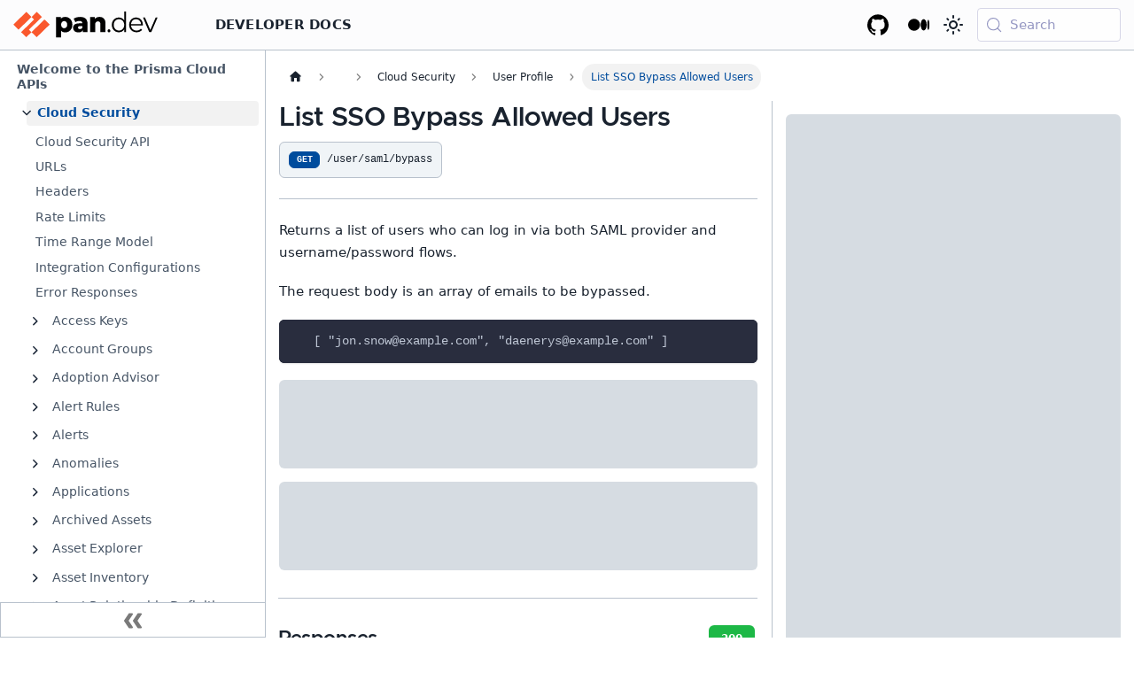

--- FILE ---
content_type: text/html; charset=utf-8
request_url: https://pan.dev/prisma-cloud/api/cspm/get-sso-bypass-allowed-users/
body_size: 7046
content:
<!doctype html><html lang=en dir=ltr class="docs-wrapper plugin-docs plugin-id-default docs-version-current docs-doc-page docs-doc-id-prisma-cloud/api/cspm/get-sso-bypass-allowed-users" data-has-hydrated=false><head><meta charset=UTF-8><meta name=generator content="Docusaurus v3.9.2"><title data-rh=true>List SSO Bypass Allowed Users | Develop with Palo Alto Networks</title><meta data-rh=true name=viewport content="width=device-width, initial-scale=1.0"/><meta data-rh=true name=twitter:card content=summary_large_image /><meta data-rh=true property=og:url content=https://pan.dev/prisma-cloud/api/cspm/get-sso-bypass-allowed-users/ /><meta data-rh=true property=og:locale content=en /><meta data-rh=true name=docusaurus_locale content=en /><meta data-rh=true name=docsearch:language content=en /><meta data-rh=true name=docusaurus_version content=current /><meta data-rh=true name=docusaurus_tag content=docs-default-current /><meta data-rh=true name=docsearch:version content=current /><meta data-rh=true name=docsearch:docusaurus_tag content=docs-default-current /><meta data-rh=true property=og:title content="List SSO Bypass Allowed Users | Develop with Palo Alto Networks"/><meta data-rh=true name=description content="Returns a list of users who can log in via both SAML provider and username/password flows."/><meta data-rh=true property=og:description content="Returns a list of users who can log in via both SAML provider and username/password flows."/><link data-rh=true rel=icon href=/img/PANW_Parent_Glyph_Red.svg /><link data-rh=true rel=canonical href=https://pan.dev/prisma-cloud/api/cspm/get-sso-bypass-allowed-users/ /><link data-rh=true rel=alternate href=https://pan.dev/prisma-cloud/api/cspm/get-sso-bypass-allowed-users/ hreflang=en /><link data-rh=true rel=alternate href=https://pan.dev/prisma-cloud/api/cspm/get-sso-bypass-allowed-users/ hreflang=x-default /><link data-rh=true rel=preconnect href=https://XC7919KOX3-dsn.algolia.net crossorigin=anonymous /><link rel=search type=application/opensearchdescription+xml title="Develop with Palo Alto Networks" href=/opensearch.xml><!-- Google Tag Manager --><script>!function(e,t,a,n,r){e[n]=e[n]||[],e[n].push({"gtm.start":new Date().getTime(),event:"gtm.js"});var g=t.getElementsByTagName(a)[0],m=t.createElement(a);m.async=!0,m.src="https://www.googletagmanager.com/gtm.js?id="+r+("dataLayer"!=n?"&l="+n:""),g.parentNode.insertBefore(m,g)}(window,document,"script","dataLayer","GTM-PLXD79N")</script><!-- End Google Tag Manager --><link rel=stylesheet href=https://use.fontawesome.com/releases/v6.2.0/css/all.css type=text/css><link rel=stylesheet href=/assets/css/styles.4004f415.css /><script src=/assets/js/runtime~main.292cd852.js defer></script><script src=/assets/js/main.060c0dc7.js defer></script></head><body class=navigation-with-keyboard><svg style="display: none;"><defs>
<symbol id=theme-svg-external-link viewBox="0 0 24 24"><path fill=currentColor d="M21 13v10h-21v-19h12v2h-10v15h17v-8h2zm3-12h-10.988l4.035 4-6.977 7.07 2.828 2.828 6.977-7.07 4.125 4.172v-11z"/></symbol>
</defs></svg>
<script>!function(){var t=function(){try{return new URLSearchParams(window.location.search).get("docusaurus-theme")}catch(t){}}()||function(){try{return window.localStorage.getItem("theme")}catch(t){}}();document.documentElement.setAttribute("data-theme",t||"light"),document.documentElement.setAttribute("data-theme-choice",t||"light")}(),function(){try{for(var[t,e]of new URLSearchParams(window.location.search).entries())if(t.startsWith("docusaurus-data-")){var a=t.replace("docusaurus-data-","data-");document.documentElement.setAttribute(a,e)}}catch(t){}}()</script><div id=__docusaurus><link rel=preload as=image href=/img/pan_dev_black.svg /><link rel=preload as=image href=/img/pan_dev_white.svg /><link rel=preload as=image href=/img/PANW_Parent_Logo_White.svg /><div role=region aria-label="Skip to main content"><a class=skipToContent_fXgn href=#__docusaurus_skipToContent_fallback>Skip to main content</a></div><nav aria-label=Main class="theme-layout-navbar navbar navbar--fixed-top"><div class=navbar__inner><div class="theme-layout-navbar-left navbar__items"><button aria-label="Toggle navigation bar" aria-expanded=false class="navbar__toggle clean-btn" type=button><svg width=30 height=30 viewBox="0 0 30 30" aria-hidden=true><path stroke=currentColor stroke-linecap=round stroke-miterlimit=10 stroke-width=2 d="M4 7h22M4 15h22M4 23h22"/></svg></button><a class=navbar__brand href=/><div class=navbar__logo><img src=/img/pan_dev_black.svg alt="Palo Alto Networks for Developers" class="themedComponent_mlkZ themedComponent--light_NVdE"/><img src=/img/pan_dev_white.svg alt="Palo Alto Networks for Developers" class="themedComponent_mlkZ themedComponent--dark_xIcU"/></div><b class="navbar__title text--truncate"></b></a><div class="navbar__item dropdown dropdown--hoverable"><a href=# aria-haspopup=true aria-expanded=false role=button class="navbar__link margin-left--lg">Developer Docs</a><div class="dropdown__menu mega"><ul class=dropdown-product-group-list><li><a href=# class="dropdown__link product-group-list__product-title cloud-native-security" colorclass=cloud-native-security description="Discover the APIs, tools and techniques necessary for bringing DevOps practices to the cloud." products="[object Object],[object Object]">Cloud Native Security</a><li><a href=# class="dropdown__link product-group-list__product-title security-operations" colorclass=security-operations description="Browse reference docs, tutorials, the XSOAR Marketplace and more." products="[object Object],[object Object]">Security Operations</a><li><a href=# class="dropdown__link product-group-list__product-title network-security" colorclass=network-security description="Learn how to make the most of the PAN-OS APIs, SDKs, Expedition, Terraform, Ansible, and more." products="[object Object],[object Object],[object Object],[object Object],[object Object],[object Object]">Network Security</a><li><a class="dropdown__link product-group-list__product-title scm" href=/strata-cloud-manager/>Strata Cloud Manager</a><li><a href=# class="dropdown__link product-group-list__product-title sase" colorclass=sase description="Discover Prisma SASE APIs, including Prisma Access and Prisma SD-WAN." products="[object Object],[object Object],[object Object],[object Object],[object Object],[object Object]">Secure Access Service Edge</a><li><a href=# class="dropdown__link product-group-list__product-title partner-integrations" colorclass=partner-integrations description="Discover technology partner integrations." products="[object Object],[object Object]">Partner Integrations</a><li><a href=# class="dropdown__link product-group-list__product-title cross-platform" colorclass=cross-platform description="Learn about opportunities across Palo Alto Networks platforms." products="[object Object]">Cross-Platform</a></ul><div class=dropdown-right-panel></div></div></div></div><div class="theme-layout-navbar-right navbar__items navbar__items--right"><a href=https://gallery.pan.dev target=_blank rel="noopener noreferrer" class="navbar__item navbar__link header-github-link"></a><a href=https://medium.com/palo-alto-networks-developer-blog target=_blank rel="noopener noreferrer" class="navbar__item navbar__link header-blog-link" aria-label="Palo Alto Networks Developer Blog"></a><div class="toggle_vylO colorModeToggle_DEke"><button class="clean-btn toggleButton_gllP toggleButtonDisabled_aARS" type=button disabled title="system mode" aria-label="Switch between dark and light mode (currently system mode)"><svg viewBox="0 0 24 24" width=24 height=24 aria-hidden=true class="toggleIcon_g3eP lightToggleIcon_pyhR"><path fill=currentColor d="M12,9c1.65,0,3,1.35,3,3s-1.35,3-3,3s-3-1.35-3-3S10.35,9,12,9 M12,7c-2.76,0-5,2.24-5,5s2.24,5,5,5s5-2.24,5-5 S14.76,7,12,7L12,7z M2,13l2,0c0.55,0,1-0.45,1-1s-0.45-1-1-1l-2,0c-0.55,0-1,0.45-1,1S1.45,13,2,13z M20,13l2,0c0.55,0,1-0.45,1-1 s-0.45-1-1-1l-2,0c-0.55,0-1,0.45-1,1S19.45,13,20,13z M11,2v2c0,0.55,0.45,1,1,1s1-0.45,1-1V2c0-0.55-0.45-1-1-1S11,1.45,11,2z M11,20v2c0,0.55,0.45,1,1,1s1-0.45,1-1v-2c0-0.55-0.45-1-1-1C11.45,19,11,19.45,11,20z M5.99,4.58c-0.39-0.39-1.03-0.39-1.41,0 c-0.39,0.39-0.39,1.03,0,1.41l1.06,1.06c0.39,0.39,1.03,0.39,1.41,0s0.39-1.03,0-1.41L5.99,4.58z M18.36,16.95 c-0.39-0.39-1.03-0.39-1.41,0c-0.39,0.39-0.39,1.03,0,1.41l1.06,1.06c0.39,0.39,1.03,0.39,1.41,0c0.39-0.39,0.39-1.03,0-1.41 L18.36,16.95z M19.42,5.99c0.39-0.39,0.39-1.03,0-1.41c-0.39-0.39-1.03-0.39-1.41,0l-1.06,1.06c-0.39,0.39-0.39,1.03,0,1.41 s1.03,0.39,1.41,0L19.42,5.99z M7.05,18.36c0.39-0.39,0.39-1.03,0-1.41c-0.39-0.39-1.03-0.39-1.41,0l-1.06,1.06 c-0.39,0.39-0.39,1.03,0,1.41s1.03,0.39,1.41,0L7.05,18.36z"/></svg><svg viewBox="0 0 24 24" width=24 height=24 aria-hidden=true class="toggleIcon_g3eP darkToggleIcon_wfgR"><path fill=currentColor d="M9.37,5.51C9.19,6.15,9.1,6.82,9.1,7.5c0,4.08,3.32,7.4,7.4,7.4c0.68,0,1.35-0.09,1.99-0.27C17.45,17.19,14.93,19,12,19 c-3.86,0-7-3.14-7-7C5,9.07,6.81,6.55,9.37,5.51z M12,3c-4.97,0-9,4.03-9,9s4.03,9,9,9s9-4.03,9-9c0-0.46-0.04-0.92-0.1-1.36 c-0.98,1.37-2.58,2.26-4.4,2.26c-2.98,0-5.4-2.42-5.4-5.4c0-1.81,0.89-3.42,2.26-4.4C12.92,3.04,12.46,3,12,3L12,3z"/></svg><svg viewBox="0 0 24 24" width=24 height=24 aria-hidden=true class="toggleIcon_g3eP systemToggleIcon_QzmC"><path fill=currentColor d="m12 21c4.971 0 9-4.029 9-9s-4.029-9-9-9-9 4.029-9 9 4.029 9 9 9zm4.95-13.95c1.313 1.313 2.05 3.093 2.05 4.95s-0.738 3.637-2.05 4.95c-1.313 1.313-3.093 2.05-4.95 2.05v-14c1.857 0 3.637 0.737 4.95 2.05z"/></svg></button></div><div class=navbarSearchContainer_Bca1><button type=button class="DocSearch DocSearch-Button" aria-label="Search (Meta+k)" aria-keyshortcuts=Meta+k><span class=DocSearch-Button-Container><svg width=20 height=20 class=DocSearch-Search-Icon viewBox="0 0 24 24" aria-hidden=true><circle cx=11 cy=11 r=8 stroke=currentColor fill=none stroke-width=1.4 /><path d="m21 21-4.3-4.3" stroke=currentColor fill=none stroke-linecap=round stroke-linejoin=round /></svg><span class=DocSearch-Button-Placeholder>Search</span></span><span class=DocSearch-Button-Keys></span></button></div></div></div><div role=presentation class=navbar-sidebar__backdrop></div></nav><div id=__docusaurus_skipToContent_fallback class="theme-layout-main main-wrapper mainWrapper_z2l0"><div class=docsWrapper_hBAB><button aria-label="Scroll back to top" class="clean-btn theme-back-to-top-button backToTopButton_sjWU" type=button></button><div class=docRoot_UBD9><aside class="theme-doc-sidebar-container docSidebarContainer_YfHR"><div class=sidebarViewport_aRkj><div class=sidebar_njMd><nav aria-label="Docs sidebar" class="menu thin-scrollbar menu_SIkG"><ul class="theme-doc-sidebar-menu menu__list"><li class="theme-doc-sidebar-item-link theme-doc-sidebar-item-link-level-1 menu__list-item"><a class=menu__link href=/prisma-cloud/api/><span title="Welcome to the Prisma Cloud APIs" class=linkLabel_WmDU>Welcome to the Prisma Cloud APIs</span></a><li class="theme-doc-sidebar-item-category theme-doc-sidebar-item-category-level-1 menu__list-item"><div class=menu__list-item-collapsible><a class="categoryLink_byQd menu__link menu__link--sublist menu__link--sublist-caret menu__link--active" role=button aria-expanded=true href=/prisma-cloud/api/cspm/><span title="Cloud Security" class=categoryLinkLabel_W154>Cloud Security</span></a></div><ul class=menu__list><li class="theme-doc-sidebar-item-link theme-doc-sidebar-item-link-level-2 menu__list-item"><a class=menu__link tabindex=0 href=/prisma-cloud/api/cspm/><span title="Cloud Security API" class=linkLabel_WmDU>Cloud Security API</span></a><li class="theme-doc-sidebar-item-link theme-doc-sidebar-item-link-level-2 menu__list-item"><a class=menu__link tabindex=0 href=/prisma-cloud/api/cspm/api-urls/><span title=URLs class=linkLabel_WmDU>URLs</span></a><li class="theme-doc-sidebar-item-link theme-doc-sidebar-item-link-level-2 menu__list-item"><a class=menu__link tabindex=0 href=/prisma-cloud/api/cspm/api-headers/><span title=Headers class=linkLabel_WmDU>Headers</span></a><li class="theme-doc-sidebar-item-link theme-doc-sidebar-item-link-level-2 menu__list-item"><a class=menu__link tabindex=0 href=/prisma-cloud/api/cspm/rate-limits/><span title="Rate Limits" class=linkLabel_WmDU>Rate Limits</span></a><li class="theme-doc-sidebar-item-link theme-doc-sidebar-item-link-level-2 menu__list-item"><a class=menu__link tabindex=0 href=/prisma-cloud/api/cspm/api-time-range-model/><span title="Time Range Model" class=linkLabel_WmDU>Time Range Model</span></a><li class="theme-doc-sidebar-item-link theme-doc-sidebar-item-link-level-2 menu__list-item"><a class=menu__link tabindex=0 href=/prisma-cloud/api/cspm/api-integration-config/><span title="Integration Configurations" class=linkLabel_WmDU>Integration Configurations</span></a><li class="theme-doc-sidebar-item-link theme-doc-sidebar-item-link-level-2 menu__list-item"><a class=menu__link tabindex=0 href=/prisma-cloud/api/cspm/api-errors/><span title="Error Responses" class=linkLabel_WmDU>Error Responses</span></a><li class="theme-doc-sidebar-item-category theme-doc-sidebar-item-category-level-2 menu__list-item menu__list-item--collapsed"><div class=menu__list-item-collapsible><a class="categoryLink_byQd menu__link menu__link--sublist" tabindex=0 href=/prisma-cloud/api/cspm/access-keys/><span title="Access Keys" class=categoryLinkLabel_W154>Access Keys</span></a><button aria-label="Expand sidebar category 'Access Keys'" aria-expanded=false type=button class="clean-btn menu__caret"></button></div><li class="theme-doc-sidebar-item-category theme-doc-sidebar-item-category-level-2 menu__list-item menu__list-item--collapsed"><div class=menu__list-item-collapsible><a class="categoryLink_byQd menu__link menu__link--sublist" tabindex=0 href=/prisma-cloud/api/cspm/account-groups/><span title="Account Groups" class=categoryLinkLabel_W154>Account Groups</span></a><button aria-label="Expand sidebar category 'Account Groups'" aria-expanded=false type=button class="clean-btn menu__caret"></button></div><li class="theme-doc-sidebar-item-category theme-doc-sidebar-item-category-level-2 menu__list-item menu__list-item--collapsed"><div class=menu__list-item-collapsible><a class="categoryLink_byQd menu__link menu__link--sublist" tabindex=0 href=/prisma-cloud/api/cspm/adoption-advisor/><span title="Adoption Advisor" class=categoryLinkLabel_W154>Adoption Advisor</span></a><button aria-label="Expand sidebar category 'Adoption Advisor'" aria-expanded=false type=button class="clean-btn menu__caret"></button></div><li class="theme-doc-sidebar-item-category theme-doc-sidebar-item-category-level-2 menu__list-item menu__list-item--collapsed"><div class=menu__list-item-collapsible><a class="categoryLink_byQd menu__link menu__link--sublist" tabindex=0 href=/prisma-cloud/api/cspm/alert-rules/><span title="Alert Rules" class=categoryLinkLabel_W154>Alert Rules</span></a><button aria-label="Expand sidebar category 'Alert Rules'" aria-expanded=false type=button class="clean-btn menu__caret"></button></div><li class="theme-doc-sidebar-item-category theme-doc-sidebar-item-category-level-2 menu__list-item menu__list-item--collapsed"><div class=menu__list-item-collapsible><a class="categoryLink_byQd menu__link menu__link--sublist" tabindex=0 href=/prisma-cloud/api/cspm/alerts/><span title=Alerts class=categoryLinkLabel_W154>Alerts</span></a><button aria-label="Expand sidebar category 'Alerts'" aria-expanded=false type=button class="clean-btn menu__caret"></button></div><li class="theme-doc-sidebar-item-category theme-doc-sidebar-item-category-level-2 menu__list-item menu__list-item--collapsed"><div class=menu__list-item-collapsible><a class="categoryLink_byQd menu__link menu__link--sublist" tabindex=0 href=/prisma-cloud/api/cspm/anomalies/><span title=Anomalies class=categoryLinkLabel_W154>Anomalies</span></a><button aria-label="Expand sidebar category 'Anomalies'" aria-expanded=false type=button class="clean-btn menu__caret"></button></div><li class="theme-doc-sidebar-item-category theme-doc-sidebar-item-category-level-2 menu__list-item menu__list-item--collapsed"><div class=menu__list-item-collapsible><a class="categoryLink_byQd menu__link menu__link--sublist" tabindex=0 href=/prisma-cloud/api/cspm/applications/><span title=Applications class=categoryLinkLabel_W154>Applications</span></a><button aria-label="Expand sidebar category 'Applications'" aria-expanded=false type=button class="clean-btn menu__caret"></button></div><li class="theme-doc-sidebar-item-category theme-doc-sidebar-item-category-level-2 menu__list-item menu__list-item--collapsed"><div class=menu__list-item-collapsible><a class="categoryLink_byQd menu__link menu__link--sublist" tabindex=0 href=/prisma-cloud/api/cspm/archived-assets/><span title="Archived Assets" class=categoryLinkLabel_W154>Archived Assets</span></a><button aria-label="Expand sidebar category 'Archived Assets'" aria-expanded=false type=button class="clean-btn menu__caret"></button></div><li class="theme-doc-sidebar-item-category theme-doc-sidebar-item-category-level-2 menu__list-item menu__list-item--collapsed"><div class=menu__list-item-collapsible><a class="categoryLink_byQd menu__link menu__link--sublist" tabindex=0 href=/prisma-cloud/api/cspm/asset-explorer/><span title="Asset Explorer" class=categoryLinkLabel_W154>Asset Explorer</span></a><button aria-label="Expand sidebar category 'Asset Explorer'" aria-expanded=false type=button class="clean-btn menu__caret"></button></div><li class="theme-doc-sidebar-item-category theme-doc-sidebar-item-category-level-2 menu__list-item menu__list-item--collapsed"><div class=menu__list-item-collapsible><a class="categoryLink_byQd menu__link menu__link--sublist" tabindex=0 href=/prisma-cloud/api/cspm/asset-inventory/><span title="Asset Inventory" class=categoryLinkLabel_W154>Asset Inventory</span></a><button aria-label="Expand sidebar category 'Asset Inventory'" aria-expanded=false type=button class="clean-btn menu__caret"></button></div><li class="theme-doc-sidebar-item-category theme-doc-sidebar-item-category-level-2 menu__list-item menu__list-item--collapsed"><div class=menu__list-item-collapsible><a class="categoryLink_byQd menu__link menu__link--sublist" tabindex=0 href=/prisma-cloud/api/cspm/asset-relationship-definitions/><span title="Asset Relationship Definitions" class=categoryLinkLabel_W154>Asset Relationship Definitions</span></a><button aria-label="Expand sidebar category 'Asset Relationship Definitions'" aria-expanded=false type=button class="clean-btn menu__caret"></button></div><li class="theme-doc-sidebar-item-category theme-doc-sidebar-item-category-level-2 menu__list-item menu__list-item--collapsed"><div class=menu__list-item-collapsible><a class="categoryLink_byQd menu__link menu__link--sublist" tabindex=0 href=/prisma-cloud/api/cspm/audit-logs/><span title="Audit Logs" class=categoryLinkLabel_W154>Audit Logs</span></a><button aria-label="Expand sidebar category 'Audit Logs'" aria-expanded=false type=button class="clean-btn menu__caret"></button></div><li class="theme-doc-sidebar-item-category theme-doc-sidebar-item-category-level-2 menu__list-item menu__list-item--collapsed"><div class=menu__list-item-collapsible><a class="categoryLink_byQd menu__link menu__link--sublist" tabindex=0 href=/prisma-cloud/api/cspm/background-jobs/><span title="Background Jobs" class=categoryLinkLabel_W154>Background Jobs</span></a><button aria-label="Expand sidebar category 'Background Jobs'" aria-expanded=false type=button class="clean-btn menu__caret"></button></div><li class="theme-doc-sidebar-item-category theme-doc-sidebar-item-category-level-2 menu__list-item menu__list-item--collapsed"><div class=menu__list-item-collapsible><a class="categoryLink_byQd menu__link menu__link--sublist" tabindex=0 href=/prisma-cloud/api/cspm/discovery-and-exposure-management/><span title="Discovery and Exposure Management" class=categoryLinkLabel_W154>Discovery and Exposure Management</span></a><button aria-label="Expand sidebar category 'Discovery and Exposure Management'" aria-expanded=false type=button class="clean-btn menu__caret"></button></div><li class="theme-doc-sidebar-item-category theme-doc-sidebar-item-category-level-2 menu__list-item menu__list-item--collapsed"><div class=menu__list-item-collapsible><a class="categoryLink_byQd menu__link menu__link--sublist" tabindex=0 href=/prisma-cloud/api/cspm/aws-logging-accounts/><span title="AWS Logging Accounts" class=categoryLinkLabel_W154>AWS Logging Accounts</span></a><button aria-label="Expand sidebar category 'AWS Logging Accounts'" aria-expanded=false type=button class="clean-btn menu__caret"></button></div><li class="theme-doc-sidebar-item-category theme-doc-sidebar-item-category-level-2 menu__list-item menu__list-item--collapsed"><div class=menu__list-item-collapsible><a class="categoryLink_byQd menu__link menu__link--sublist" tabindex=0 href=/prisma-cloud/api/cspm/cloud-accounts-aws/><span title="Cloud Accounts (AWS)" class=categoryLinkLabel_W154>Cloud Accounts (AWS)</span></a><button aria-label="Expand sidebar category 'Cloud Accounts (AWS)'" aria-expanded=false type=button class="clean-btn menu__caret"></button></div><li class="theme-doc-sidebar-item-category theme-doc-sidebar-item-category-level-2 menu__list-item menu__list-item--collapsed"><div class=menu__list-item-collapsible><a class="categoryLink_byQd menu__link menu__link--sublist" tabindex=0 href=/prisma-cloud/api/cspm/cloud-accounts-all/><span title="Cloud Accounts (All)" class=categoryLinkLabel_W154>Cloud Accounts (All)</span></a><button aria-label="Expand sidebar category 'Cloud Accounts (All)'" aria-expanded=false type=button class="clean-btn menu__caret"></button></div><li class="theme-doc-sidebar-item-category theme-doc-sidebar-item-category-level-2 menu__list-item menu__list-item--collapsed"><div class=menu__list-item-collapsible><a class="categoryLink_byQd menu__link menu__link--sublist" tabindex=0 href=/prisma-cloud/api/cspm/cloud-accounts-azure/><span title="Cloud Accounts (Azure)" class=categoryLinkLabel_W154>Cloud Accounts (Azure)</span></a><button aria-label="Expand sidebar category 'Cloud Accounts (Azure)'" aria-expanded=false type=button class="clean-btn menu__caret"></button></div><li class="theme-doc-sidebar-item-category theme-doc-sidebar-item-category-level-2 menu__list-item menu__list-item--collapsed"><div class=menu__list-item-collapsible><a class="categoryLink_byQd menu__link menu__link--sublist" tabindex=0 href=/prisma-cloud/api/cspm/cloud-accounts-gcp/><span title="Cloud Accounts (GCP)" class=categoryLinkLabel_W154>Cloud Accounts (GCP)</span></a><button aria-label="Expand sidebar category 'Cloud Accounts (GCP)'" aria-expanded=false type=button class="clean-btn menu__caret"></button></div><li class="theme-doc-sidebar-item-category theme-doc-sidebar-item-category-level-2 menu__list-item menu__list-item--collapsed"><div class=menu__list-item-collapsible><a class="categoryLink_byQd menu__link menu__link--sublist" tabindex=0 href=/prisma-cloud/api/cspm/cloud-accounts-oci-and-alibaba/><span title="Cloud Accounts (OCI and Alibaba)" class=categoryLinkLabel_W154>Cloud Accounts (OCI and Alibaba)</span></a><button aria-label="Expand sidebar category 'Cloud Accounts (OCI and Alibaba)'" aria-expanded=false type=button class="clean-btn menu__caret"></button></div><li class="theme-doc-sidebar-item-category theme-doc-sidebar-item-category-level-2 menu__list-item menu__list-item--collapsed"><div class=menu__list-item-collapsible><a class="categoryLink_byQd menu__link menu__link--sublist" tabindex=0 href=/prisma-cloud/api/cspm/collections/><span title=Collections class=categoryLinkLabel_W154>Collections</span></a><button aria-label="Expand sidebar category 'Collections'" aria-expanded=false type=button class="clean-btn menu__caret"></button></div><li class="theme-doc-sidebar-item-category theme-doc-sidebar-item-category-level-2 menu__list-item menu__list-item--collapsed"><div class=menu__list-item-collapsible><a class="categoryLink_byQd menu__link menu__link--sublist" tabindex=0 href=/prisma-cloud/api/cspm/command-center/><span title="Command Center" class=categoryLinkLabel_W154>Command Center</span></a><button aria-label="Expand sidebar category 'Command Center'" aria-expanded=false type=button class="clean-btn menu__caret"></button></div><li class="theme-doc-sidebar-item-category theme-doc-sidebar-item-category-level-2 menu__list-item menu__list-item--collapsed"><div class=menu__list-item-collapsible><a class="categoryLink_byQd menu__link menu__link--sublist" tabindex=0 href=/prisma-cloud/api/cspm/widgets/><span title=Widgets class=categoryLinkLabel_W154>Widgets</span></a><button aria-label="Expand sidebar category 'Widgets'" aria-expanded=false type=button class="clean-btn menu__caret"></button></div><li class="theme-doc-sidebar-item-category theme-doc-sidebar-item-category-level-2 menu__list-item menu__list-item--collapsed"><div class=menu__list-item-collapsible><a class="categoryLink_byQd menu__link menu__link--sublist" tabindex=0 href=/prisma-cloud/api/cspm/compliance-posture/><span title="Compliance Posture" class=categoryLinkLabel_W154>Compliance Posture</span></a><button aria-label="Expand sidebar category 'Compliance Posture'" aria-expanded=false type=button class="clean-btn menu__caret"></button></div><li class="theme-doc-sidebar-item-category theme-doc-sidebar-item-category-level-2 menu__list-item menu__list-item--collapsed"><div class=menu__list-item-collapsible><a class="categoryLink_byQd menu__link menu__link--sublist" tabindex=0 href=/prisma-cloud/api/cspm/compliance-standards/><span title="Compliance Standards" class=categoryLinkLabel_W154>Compliance Standards</span></a><button aria-label="Expand sidebar category 'Compliance Standards'" aria-expanded=false type=button class="clean-btn menu__caret"></button></div><li class="theme-doc-sidebar-item-category theme-doc-sidebar-item-category-level-2 menu__list-item menu__list-item--collapsed"><div class=menu__list-item-collapsible><a class="categoryLink_byQd menu__link menu__link--sublist" tabindex=0 href=/prisma-cloud/api/cspm/data-security-dashboard/><span title="Data Security Dashboard" class=categoryLinkLabel_W154>Data Security Dashboard</span></a><button aria-label="Expand sidebar category 'Data Security Dashboard'" aria-expanded=false type=button class="clean-btn menu__caret"></button></div><li class="theme-doc-sidebar-item-category theme-doc-sidebar-item-category-level-2 menu__list-item menu__list-item--collapsed"><div class=menu__list-item-collapsible><a class="categoryLink_byQd menu__link menu__link--sublist" tabindex=0 href=/prisma-cloud/api/cspm/data-security-inventory/><span title="Data Security Inventory" class=categoryLinkLabel_W154>Data Security Inventory</span></a><button aria-label="Expand sidebar category 'Data Security Inventory'" aria-expanded=false type=button class="clean-btn menu__caret"></button></div><li class="theme-doc-sidebar-item-category theme-doc-sidebar-item-category-level-2 menu__list-item menu__list-item--collapsed"><div class=menu__list-item-collapsible><a class="categoryLink_byQd menu__link menu__link--sublist" tabindex=0 href=/prisma-cloud/api/cspm/data-security-onboarding/><span title="Data Security Onboarding" class=categoryLinkLabel_W154>Data Security Onboarding</span></a><button aria-label="Expand sidebar category 'Data Security Onboarding'" aria-expanded=false type=button class="clean-btn menu__caret"></button></div><li class="theme-doc-sidebar-item-category theme-doc-sidebar-item-category-level-2 menu__list-item menu__list-item--collapsed"><div class=menu__list-item-collapsible><a class="categoryLink_byQd menu__link menu__link--sublist" tabindex=0 href=/prisma-cloud/api/cspm/data-security-settings/><span title="Data Security Settings" class=categoryLinkLabel_W154>Data Security Settings</span></a><button aria-label="Expand sidebar category 'Data Security Settings'" aria-expanded=false type=button class="clean-btn menu__caret"></button></div><li class="theme-doc-sidebar-item-category theme-doc-sidebar-item-category-level-2 menu__list-item menu__list-item--collapsed"><div class=menu__list-item-collapsible><a class="categoryLink_byQd menu__link menu__link--sublist" tabindex=0 href=/prisma-cloud/api/cspm/iam-idp/><span title="IAM IDP" class=categoryLinkLabel_W154>IAM IDP</span></a><button aria-label="Expand sidebar category 'IAM IDP'" aria-expanded=false type=button class="clean-btn menu__caret"></button></div><li class="theme-doc-sidebar-item-category theme-doc-sidebar-item-category-level-2 menu__list-item menu__list-item--collapsed"><div class=menu__list-item-collapsible><a class="categoryLink_byQd menu__link menu__link--sublist" tabindex=0 href=/prisma-cloud/api/cspm/iam/><span title=IAM class=categoryLinkLabel_W154>IAM</span></a><button aria-label="Expand sidebar category 'IAM'" aria-expanded=false type=button class="clean-btn menu__caret"></button></div><li class="theme-doc-sidebar-item-category theme-doc-sidebar-item-category-level-2 menu__list-item menu__list-item--collapsed"><div class=menu__list-item-collapsible><a class="categoryLink_byQd menu__link menu__link--sublist" tabindex=0 href=/prisma-cloud/api/cspm/ip-allow-list/><span title="IP Allow List" class=categoryLinkLabel_W154>IP Allow List</span></a><button aria-label="Expand sidebar category 'IP Allow List'" aria-expanded=false type=button class="clean-btn menu__caret"></button></div><li class="theme-doc-sidebar-item-category theme-doc-sidebar-item-category-level-2 menu__list-item menu__list-item--collapsed"><div class=menu__list-item-collapsible><a class="categoryLink_byQd menu__link menu__link--sublist" tabindex=0 href=/prisma-cloud/api/cspm/integrations/><span title=Integrations class=categoryLinkLabel_W154>Integrations</span></a><button aria-label="Expand sidebar category 'Integrations'" aria-expanded=false type=button class="clean-btn menu__caret"></button></div><li class="theme-doc-sidebar-item-category theme-doc-sidebar-item-category-level-2 menu__list-item menu__list-item--collapsed"><div class=menu__list-item-collapsible><a class="categoryLink_byQd menu__link menu__link--sublist" tabindex=0 href=/prisma-cloud/api/cspm/integrations-pull/><span title="Integrations Pull" class=categoryLinkLabel_W154>Integrations Pull</span></a><button aria-label="Expand sidebar category 'Integrations Pull'" aria-expanded=false type=button class="clean-btn menu__caret"></button></div><li class="theme-doc-sidebar-item-category theme-doc-sidebar-item-category-level-2 menu__list-item menu__list-item--collapsed"><div class=menu__list-item-collapsible><a class="categoryLink_byQd menu__link menu__link--sublist" tabindex=0 href=/prisma-cloud/api/cspm/licensing/><span title=Licensing class=categoryLinkLabel_W154>Licensing</span></a><button aria-label="Expand sidebar category 'Licensing'" aria-expanded=false type=button class="clean-btn menu__caret"></button></div><li class="theme-doc-sidebar-item-category theme-doc-sidebar-item-category-level-2 menu__list-item menu__list-item--collapsed"><div class=menu__list-item-collapsible><a class="categoryLink_byQd menu__link menu__link--sublist" tabindex=0 href=/prisma-cloud/api/cspm/login/><span title=Login class=categoryLinkLabel_W154>Login</span></a><button aria-label="Expand sidebar category 'Login'" aria-expanded=false type=button class="clean-btn menu__caret"></button></div><li class="theme-doc-sidebar-item-category theme-doc-sidebar-item-category-level-2 menu__list-item menu__list-item--collapsed"><div class=menu__list-item-collapsible><a class="categoryLink_byQd menu__link menu__link--sublist" tabindex=0 href=/prisma-cloud/api/cspm/notification-templates/><span title="Notification Templates" class=categoryLinkLabel_W154>Notification Templates</span></a><button aria-label="Expand sidebar category 'Notification Templates'" aria-expanded=false type=button class="clean-btn menu__caret"></button></div><li class="theme-doc-sidebar-item-category theme-doc-sidebar-item-category-level-2 menu__list-item menu__list-item--collapsed"><div class=menu__list-item-collapsible><a class="categoryLink_byQd menu__link menu__link--sublist" tabindex=0 href=/prisma-cloud/api/cspm/cloud-ingested-logs/><span title="Cloud Ingested Logs" class=categoryLinkLabel_W154>Cloud Ingested Logs</span></a><button aria-label="Expand sidebar category 'Cloud Ingested Logs'" aria-expanded=false type=button class="clean-btn menu__caret"></button></div><li class="theme-doc-sidebar-item-category theme-doc-sidebar-item-category-level-2 menu__list-item menu__list-item--collapsed"><div class=menu__list-item-collapsible><a class="categoryLink_byQd menu__link menu__link--sublist" tabindex=0 href=/prisma-cloud/api/cspm/sso/><span title=SSO class=categoryLinkLabel_W154>SSO</span></a><button aria-label="Expand sidebar category 'SSO'" aria-expanded=false type=button class="clean-btn menu__caret"></button></div><li class="theme-doc-sidebar-item-category theme-doc-sidebar-item-category-level-2 menu__list-item menu__list-item--collapsed"><div class=menu__list-item-collapsible><a class="categoryLink_byQd menu__link menu__link--sublist" tabindex=0 href=/prisma-cloud/api/cspm/permission-groups/><span title="Permission Groups" class=categoryLinkLabel_W154>Permission Groups</span></a><button aria-label="Expand sidebar category 'Permission Groups'" aria-expanded=false type=button class="clean-btn menu__caret"></button></div><li class="theme-doc-sidebar-item-category theme-doc-sidebar-item-category-level-2 menu__list-item menu__list-item--collapsed"><div class=menu__list-item-collapsible><a class="categoryLink_byQd menu__link menu__link--sublist" tabindex=0 href=/prisma-cloud/api/cspm/policy/><span title=Policy class=categoryLinkLabel_W154>Policy</span></a><button aria-label="Expand sidebar category 'Policy'" aria-expanded=false type=button class="clean-btn menu__caret"></button></div><li class="theme-doc-sidebar-item-category theme-doc-sidebar-item-category-level-2 menu__list-item menu__list-item--collapsed"><div class=menu__list-item-collapsible><a class="categoryLink_byQd menu__link menu__link--sublist" tabindex=0 href=/prisma-cloud/api/cspm/reports/><span title=Reports class=categoryLinkLabel_W154>Reports</span></a><button aria-label="Expand sidebar category 'Reports'" aria-expanded=false type=button class="clean-btn menu__caret"></button></div><li class="theme-doc-sidebar-item-category theme-doc-sidebar-item-category-level-2 menu__list-item menu__list-item--collapsed"><div class=menu__list-item-collapsible><a class="categoryLink_byQd menu__link menu__link--sublist" tabindex=0 href=/prisma-cloud/api/cspm/resource-explorer/><span title="Resource Explorer" class=categoryLinkLabel_W154>Resource Explorer</span></a><button aria-label="Expand sidebar category 'Resource Explorer'" aria-expanded=false type=button class="clean-btn menu__caret"></button></div><li class="theme-doc-sidebar-item-category theme-doc-sidebar-item-category-level-2 menu__list-item menu__list-item--collapsed"><div class=menu__list-item-collapsible><a class="categoryLink_byQd menu__link menu__link--sublist" tabindex=0 href=/prisma-cloud/api/cspm/resource-lists/><span title="Resource Lists" class=categoryLinkLabel_W154>Resource Lists</span></a><button aria-label="Expand sidebar category 'Resource Lists'" aria-expanded=false type=button class="clean-btn menu__caret"></button></div><li class="theme-doc-sidebar-item-category theme-doc-sidebar-item-category-level-2 menu__list-item menu__list-item--collapsed"><div class=menu__list-item-collapsible><a class="categoryLink_byQd menu__link menu__link--sublist" tabindex=0 href=/prisma-cloud/api/cspm/search-manager/><span title="Search Manager" class=categoryLinkLabel_W154>Search Manager</span></a><button aria-label="Expand sidebar category 'Search Manager'" aria-expanded=false type=button class="clean-btn menu__caret"></button></div><li class="theme-doc-sidebar-item-category theme-doc-sidebar-item-category-level-2 menu__list-item menu__list-item--collapsed"><div class=menu__list-item-collapsible><a class="categoryLink_byQd menu__link menu__link--sublist" tabindex=0 href=/prisma-cloud/api/cspm/search/><span title=Search class=categoryLinkLabel_W154>Search</span></a><button aria-label="Expand sidebar category 'Search'" aria-expanded=false type=button class="clean-btn menu__caret"></button></div><li class="theme-doc-sidebar-item-category theme-doc-sidebar-item-category-level-2 menu__list-item menu__list-item--collapsed"><div class=menu__list-item-collapsible><a class="categoryLink_byQd menu__link menu__link--sublist" tabindex=0 href=/prisma-cloud/api/cspm/settings/><span title=Settings class=categoryLinkLabel_W154>Settings</span></a><button aria-label="Expand sidebar category 'Settings'" aria-expanded=false type=button class="clean-btn menu__caret"></button></div><li class="theme-doc-sidebar-item-category theme-doc-sidebar-item-category-level-2 menu__list-item menu__list-item--collapsed"><div class=menu__list-item-collapsible><a class="categoryLink_byQd menu__link menu__link--sublist" tabindex=0 href=/prisma-cloud/api/cspm/system/><span title=System class=categoryLinkLabel_W154>System</span></a><button aria-label="Expand sidebar category 'System'" aria-expanded=false type=button class="clean-btn menu__caret"></button></div><li class="theme-doc-sidebar-item-category theme-doc-sidebar-item-category-level-2 menu__list-item menu__list-item--collapsed"><div class=menu__list-item-collapsible><a class="categoryLink_byQd menu__link menu__link--sublist" tabindex=0 href=/prisma-cloud/api/cspm/vulnerabilities-dashboard/><span title="Vulnerabilities Dashboard" class=categoryLinkLabel_W154>Vulnerabilities Dashboard</span></a><button aria-label="Expand sidebar category 'Vulnerabilities Dashboard'" aria-expanded=false type=button class="clean-btn menu__caret"></button></div><li class="theme-doc-sidebar-item-category theme-doc-sidebar-item-category-level-2 menu__list-item"><div class=menu__list-item-collapsible><a class="categoryLink_byQd menu__link menu__link--sublist menu__link--active" tabindex=0 href=/prisma-cloud/api/cspm/user-profile/><span title="User Profile" class=categoryLinkLabel_W154>User Profile</span></a><button aria-label="Collapse sidebar category 'User Profile'" aria-expanded=true type=button class="clean-btn menu__caret"></button></div><ul class=menu__list><li class="theme-doc-sidebar-item-link theme-doc-sidebar-item-link-level-3 menu__list-item get api-method"><a class=menu__link tabindex=0 href=/prisma-cloud/api/cspm/get-my-profile/><span title=Profile class=linkLabel_WmDU>Profile</span></a><li class="theme-doc-sidebar-item-link theme-doc-sidebar-item-link-level-3 menu__list-item put api-method"><a class=menu__link tabindex=0 href=/prisma-cloud/api/cspm/update-my-profile/><span title="Update Profile" class=linkLabel_WmDU>Update Profile</span></a><li class="theme-doc-sidebar-item-link theme-doc-sidebar-item-link-level-3 menu__list-item get api-method"><a class=menu__link tabindex=0 href=/prisma-cloud/api/cspm/get-user-profiles-v-3/><span title="List Users V3" class=linkLabel_WmDU>List Users V3</span></a><li class="theme-doc-sidebar-item-link theme-doc-sidebar-item-link-level-3 menu__list-item post api-method"><a class=menu__link tabindex=0 href=/prisma-cloud/api/cspm/add-user-v-3/><span title="Add User Profile V3" class=linkLabel_WmDU>Add User Profile V3</span></a><li class="theme-doc-sidebar-item-link theme-doc-sidebar-item-link-level-3 menu__list-item get api-method"><a class=menu__link tabindex=0 href=/prisma-cloud/api/cspm/get-user-profiles-v-2/><span title="List Users V2" class=linkLabel_WmDU>List Users V2</span></a><li class="theme-doc-sidebar-item-link theme-doc-sidebar-item-link-level-3 menu__list-item post api-method"><a class=menu__link tabindex=0 href=/prisma-cloud/api/cspm/add-user-v-2/><span title="Add User Profile V2" class=linkLabel_WmDU>Add User Profile V2</span></a><li class="theme-doc-sidebar-item-link theme-doc-sidebar-item-link-level-3 menu__list-item get api-method"><a class=menu__link tabindex=0 href=/prisma-cloud/api/cspm/get-user-profile-v-2/><span title="Get User Profile V2" class=linkLabel_WmDU>Get User Profile V2</span></a><li class="theme-doc-sidebar-item-link theme-doc-sidebar-item-link-level-3 menu__list-item put api-method"><a class=menu__link tabindex=0 href=/prisma-cloud/api/cspm/update-profile-v-2/><span title="Update User Profile V2" class=linkLabel_WmDU>Update User Profile V2</span></a><li class="theme-doc-sidebar-item-link theme-doc-sidebar-item-link-level-3 menu__list-item delete api-method"><a class=menu__link tabindex=0 href=/prisma-cloud/api/cspm/delete-user/><span title="Delete User Profile" class=linkLabel_WmDU>Delete User Profile</span></a><li class="theme-doc-sidebar-item-link theme-doc-sidebar-item-link-level-3 menu__list-item patch api-method"><a class=menu__link tabindex=0 href=/prisma-cloud/api/cspm/update-user-profile/><span title="Update User Status" class=linkLabel_WmDU>Update User Status</span></a><li class="theme-doc-sidebar-item-link theme-doc-sidebar-item-link-level-3 menu__list-item get api-method"><a class=menu__link tabindex=0 href=/prisma-cloud/api/cspm/get-usernames/><span title="List User Emails" class=linkLabel_WmDU>List User Emails</span></a><li class="theme-doc-sidebar-item-link theme-doc-sidebar-item-link-level-3 menu__list-item get api-method"><a class=menu__link tabindex=0 href=/prisma-cloud/api/cspm/email-domains/><span title="List Email Domains" class=linkLabel_WmDU>List Email Domains</span></a><li class="theme-doc-sidebar-item-link theme-doc-sidebar-item-link-level-3 menu__list-item get api-method"><a class="menu__link menu__link--active" aria-current=page tabindex=0 href=/prisma-cloud/api/cspm/get-sso-bypass-allowed-users/><span title="List SSO Bypass Allowed Users" class=linkLabel_WmDU>List SSO Bypass Allowed Users</span></a><li class="theme-doc-sidebar-item-link theme-doc-sidebar-item-link-level-3 menu__list-item put api-method"><a class=menu__link tabindex=0 href=/prisma-cloud/api/cspm/update-sso-bypass-allowed-users/><span title="Update SSO Bypass Allowed Users" class=linkLabel_WmDU>Update SSO Bypass Allowed Users</span></a></ul><li class="theme-doc-sidebar-item-category theme-doc-sidebar-item-category-level-2 menu__list-item menu__list-item--collapsed"><div class=menu__list-item-collapsible><a class="categoryLink_byQd menu__link menu__link--sublist" tabindex=0 href=/prisma-cloud/api/cspm/user-roles/><span title="User Roles" class=categoryLinkLabel_W154>User Roles</span></a><button aria-label="Expand sidebar category 'User Roles'" aria-expanded=false type=button class="clean-btn menu__caret"></button></div><li class="theme-doc-sidebar-item-category theme-doc-sidebar-item-category-level-2 menu__list-item menu__list-item--collapsed"><div class=menu__list-item-collapsible><a class="categoryLink_byQd menu__link menu__link--sublist" tabindex=0 href=/prisma-cloud/api/cspm/code-to-cloud/><span title="Code to Cloud" class=categoryLinkLabel_W154>Code to Cloud</span></a><button aria-label="Expand sidebar category 'Code to Cloud'" aria-expanded=false type=button class="clean-btn menu__caret"></button></div></ul><li class="theme-doc-sidebar-item-category theme-doc-sidebar-item-category-level-1 menu__list-item menu__list-item--collapsed"><div class=menu__list-item-collapsible><a class="categoryLink_byQd menu__link menu__link--sublist menu__link--sublist-caret" role=button aria-expanded=false href=/prisma-cloud/api/cwpp/><span title="Runtime Security" class=categoryLinkLabel_W154>Runtime Security</span></a></div><li class="theme-doc-sidebar-item-category theme-doc-sidebar-item-category-level-1 menu__list-item menu__list-item--collapsed"><div class=menu__list-item-collapsible><a class="categoryLink_byQd menu__link menu__link--sublist menu__link--sublist-caret" role=button aria-expanded=false href=/prisma-cloud/api/code/><span title="Application Security" class=categoryLinkLabel_W154>Application Security</span></a></div><li class="theme-doc-sidebar-item-category theme-doc-sidebar-item-category-level-1 menu__list-item menu__list-item--collapsed"><div class=menu__list-item-collapsible><a class="categoryLink_byQd menu__link menu__link--sublist menu__link--sublist-caret" role=button aria-expanded=false href=/prisma-cloud/api/dspm/get-started/><span title="Data Security Posture Management" class=categoryLinkLabel_W154>Data Security Posture Management</span></a></div><li class="theme-doc-sidebar-item-category theme-doc-sidebar-item-category-level-1 menu__list-item menu__list-item--collapsed"><div class=menu__list-item-collapsible><a class="categoryLink_byQd menu__link menu__link--sublist menu__link--sublist-caret" role=button aria-expanded=false href=/prisma-cloud/api/mssp/prisma-cloud-managed-security-service-provider-mssp/><span title="Managed Security Service Provider (MSSP)" class=categoryLinkLabel_W154>Managed Security Service Provider (MSSP)</span></a></div><li class="theme-doc-sidebar-item-category theme-doc-sidebar-item-category-level-1 menu__list-item menu__list-item--collapsed"><div class=menu__list-item-collapsible><a class="categoryLink_byQd menu__link menu__link--sublist menu__link--sublist-caret" role=button aria-expanded=false href=/prisma-cloud/api/action-plan/action-plan-management-apis/><span title="Action Plan" class=categoryLinkLabel_W154>Action Plan</span></a></div></ul></nav><button type=button title="Collapse sidebar" aria-label="Collapse sidebar" class="button button--secondary button--outline collapseSidebarButton_PEFL"><svg width=20 height=20 aria-hidden=true class=collapseSidebarButtonIcon_kv0_><g fill=#7a7a7a><path d="M9.992 10.023c0 .2-.062.399-.172.547l-4.996 7.492a.982.982 0 01-.828.454H1c-.55 0-1-.453-1-1 0-.2.059-.403.168-.551l4.629-6.942L.168 3.078A.939.939 0 010 2.528c0-.548.45-.997 1-.997h2.996c.352 0 .649.18.828.45L9.82 9.472c.11.148.172.347.172.55zm0 0"/><path d="M19.98 10.023c0 .2-.058.399-.168.547l-4.996 7.492a.987.987 0 01-.828.454h-3c-.547 0-.996-.453-.996-1 0-.2.059-.403.168-.551l4.625-6.942-4.625-6.945a.939.939 0 01-.168-.55 1 1 0 01.996-.997h3c.348 0 .649.18.828.45l4.996 7.492c.11.148.168.347.168.55zm0 0"/></g></svg></button></div></div></aside><main class=docMainContainer_TBSr><div class="container padding-top--md padding-bottom--lg"><div class=row><div class=col><div class=docItemContainer_jfFK><article><nav class="theme-doc-breadcrumbs breadcrumbsContainer_Alpn" aria-label=Breadcrumbs><ul class=breadcrumbs itemscope itemtype=https://schema.org/BreadcrumbList><li class=breadcrumbs__item><a aria-label="Home page" class=breadcrumbs__link href=/><svg viewBox="0 0 24 24" class=breadcrumbHomeIcon_SLhD><path d="M10 19v-5h4v5c0 .55.45 1 1 1h3c.55 0 1-.45 1-1v-7h1.7c.46 0 .68-.57.33-.87L12.67 3.6c-.38-.34-.96-.34-1.34 0l-8.36 7.53c-.34.3-.13.87.33.87H5v7c0 .55.45 1 1 1h3c.55 0 1-.45 1-1z" fill=currentColor /></svg></a><li class=breadcrumbs__item><span class=breadcrumbs__link></span><meta itemprop=position content=1 /><li class=breadcrumbs__item><span class=breadcrumbs__link>Cloud Security</span><meta itemprop=position content=2 /><li itemscope itemprop=itemListElement itemtype=https://schema.org/ListItem class=breadcrumbs__item><a class=breadcrumbs__link itemprop=item href=/prisma-cloud/api/cspm/user-profile/><span itemprop=name>User Profile</span></a><meta itemprop=position content=3 /><li itemscope itemprop=itemListElement itemtype=https://schema.org/ListItem class="breadcrumbs__item breadcrumbs__item--active"><span class=breadcrumbs__link itemprop=name>List SSO Bypass Allowed Users</span><meta itemprop=position content=4 /></ul></nav><div class="theme-doc-markdown markdown"><div class="row theme-api-markdown"><div class="col col--7 openapi-left-panel__container"><h1 class=openapi__heading>List SSO Bypass Allowed Users</h1>
<pre class=openapi__method-endpoint><span class="badge badge--primary">GET</span> <h2 class=openapi__method-endpoint-path>/user/saml/bypass</h2></pre><div class=openapi__divider></div>
<p>Returns a list of users who can log in via both SAML provider and username/password flows.</p>
<p>The request body is an array of emails to be bypassed.</p>
<div class="language-text codeBlockContainer_Ckt0 theme-code-block" style=--prism-color:#bfc7d5;--prism-background-color:#292d3e><div class=codeBlockContent_QJqH><pre tabindex=0 class="prism-code language-text codeBlock_bY9V thin-scrollbar" style=color:#bfc7d5;background-color:#292d3e><code class=codeBlockLines_e6Vv><span class=token-line style=color:#bfc7d5><span class="token plain">   [ "jon.snow@example.com", "daenerys@example.com" ]</span><br/></span></code></pre></div></div>
<div class="openapi-skeleton sm"></div>
<div class="openapi-skeleton sm"></div>
<div class=openapi-tabs__container><div class=openapi-tabs__response-header-section><h2 class="anchor anchorTargetStickyNavbar_Vzrq openapi-tabs__heading openapi-tabs__response-header" id=responses>Responses<a href=#responses class=hash-link aria-label="Direct link to Responses" title="Direct link to Responses" translate=no>​</a></h2><div class=openapi-tabs__response-container><ul role=tablist aria-orientation=horizontal class="openapi-tabs__response-list-container tabs"><li role=tab tabindex=0 aria-selected=true class="tabs__item openapi-tabs__response-code-item success active">200</ul></div></div><div class=margin-top--md><div role=tabpanel class=tabItem_Ymn6><div><div style=margin-top:.5rem;margin-bottom:.5rem><p>successful operation</div></div><div class="openapi-skeleton md"></div></div></div></div></div><div class="col col--5 openapi-right-panel__container"><div class="openapi-skeleton lg"></div></div></div></div><div class=row><div class="col col--7"><footer class="theme-doc-footer docusaurus-mt-lg"><div><div></div></div><hr/><div class="theme-doc-footer-edit-meta-row docFooterEditMetaRow_vT7s row"><div class="col docFooterEditMetaRowItem_Vumq"></div><div class=docFooterEditMetaRowItemRight_IeN3><div class=tooltip-container tabindex=0><a class=copy-markdown-btn type=button><span class=icon-container><svg xmlns=http://www.w3.org/2000/svg width=800 height=800 viewBox="0 0 56 56" class="sparkles is-visible"><path d="M26.688 12.66c.28 0 .421-.164.492-.422.726-3.914.68-4.008 4.758-4.781.28-.047.445-.21.445-.492 0-.281-.164-.445-.446-.492-4.054-.82-3.937-.914-4.757-4.782-.07-.257-.211-.421-.492-.421s-.422.164-.493.421c-.82 3.868-.68 3.961-4.757 4.782-.258.046-.446.21-.446.492 0 .281.188.445.445.492 4.079.82 4.032.867 4.758 4.781.07.258.211.422.492.422M15.344 28.785c.445 0 .75-.281.797-.703.843-6.258 1.054-6.258 7.523-7.5.422-.07.727-.352.727-.797 0-.422-.305-.726-.727-.797-6.469-.89-6.703-1.101-7.523-7.476-.047-.422-.352-.727-.797-.727-.422 0-.727.305-.774.75-.773 6.281-1.101 6.258-7.523 7.453-.422.094-.727.375-.727.797 0 .469.305.727.82.797 6.376 1.031 6.657 1.195 7.43 7.453.047.469.352.75.774.75m15.89 25.946c.61 0 1.055-.446 1.172-1.079 1.664-12.843 3.469-14.789 16.172-16.195.656-.07 1.102-.562 1.102-1.172s-.446-1.078-1.102-1.172c-12.703-1.406-14.508-3.351-16.172-16.195-.117-.633-.562-1.055-1.172-1.055s-1.054.422-1.148 1.055c-1.664 12.844-3.492 14.789-16.172 16.195-.68.094-1.125.563-1.125 1.172 0 .61.445 1.102 1.125 1.172 12.656 1.664 14.414 3.375 16.172 16.195.094.633.539 1.078 1.148 1.078"/></svg><i class="fa-solid fa-check" style=font-size:16px></i></span><span class=copy-markdown-btn__text>Copy for AI</span></a><span class="tooltip-text non-floating-island">Copy contents of documentation as Markdown format for AI usage</span></div><a href='https://github.com/PaloAltoNetworks/pan.dev/issues/new?labels=documentation&title=Issue/Help with "List SSO Bypass Allowed Users"&template=documentation_problem.md' target=_blank rel="noreferrer noopener" class=issue-button><span><i class="fa-solid fa-bug"></i> Report an Issue</span></a></div></div></footer></div></div></article><div class=row><div class="col col--7"><nav class="docusaurus-mt-lg pagination-nav" aria-label="Docs pages"><a class="pagination-nav__link pagination-nav__link--prev" href=/prisma-cloud/api/cspm/email-domains/><div class=pagination-nav__sublabel>Previous</div><div class=pagination-nav__label>List Email Domains</div></a><a class="pagination-nav__link pagination-nav__link--next" href=/prisma-cloud/api/cspm/update-sso-bypass-allowed-users/><div class=pagination-nav__sublabel>Next</div><div class=pagination-nav__label>Update SSO Bypass Allowed Users</div></a></nav></div></div></div></div></div></div></main></div></div></div><footer class="theme-layout-footer footer"><div class="container container-fluid"><div class="footer__bottom text--center"><div class=margin-bottom--sm><img src=/img/PANW_Parent_Logo_White.svg alt="Palo Alto Networks for developers" class="footer__logo themedComponent_mlkZ themedComponent--light_NVdE"/><img src=/img/PANW_Parent_Logo_White.svg alt="Palo Alto Networks for developers" class="footer__logo themedComponent_mlkZ themedComponent--dark_xIcU"/></div><div class=footer__copyright>Copyright © 2026 Palo Alto Networks, Inc.</div></div></div></footer></div>
<!-- Google Tag Manager (noscript) -->
  <noscript><iframe src="https://www.googletagmanager.com/ns.html?id=GTM-PLXD79N" height=0 width=0 style=display:none;visibility:hidden></iframe></noscript>
  <!-- End Google Tag Manager (noscript) --></body>

--- FILE ---
content_type: text/css; charset=utf-8
request_url: https://pan.dev/assets/css/styles.4004f415.css
body_size: 49650
content:
@import "https://fonts.googleapis.com/css2?family=Source+Code+Pro&display=swap";@import "https://fonts.googleapis.com/css2?family=Montserrat:wght@200..900";@layer docusaurus.infima,docusaurus.theme-common,docusaurus.theme-classic,docusaurus.core,docusaurus.plugin-debug,docusaurus.theme-mermaid,docusaurus.theme-live-codeblock,docusaurus.theme-search-algolia.docsearch,docusaurus.theme-search-algolia;:root{--ifm-color-scheme:light;--ifm-dark-value:10%;--ifm-darker-value:15%;--ifm-darkest-value:30%;--ifm-light-value:15%;--ifm-lighter-value:30%;--ifm-lightest-value:50%;--ifm-contrast-background-value:90%;--ifm-contrast-foreground-value:70%;--ifm-contrast-background-dark-value:70%;--ifm-contrast-foreground-dark-value:90%;--ifm-color-primary:#3578e5;--ifm-color-secondary:#ebedf0;--ifm-color-success:#00a400;--ifm-color-info:#54c7ec;--ifm-color-warning:#ffba00;--ifm-color-danger:#fa383e;--ifm-color-primary-dark:#306cce;--ifm-color-primary-darker:#2d66c3;--ifm-color-primary-darkest:#2554a0;--ifm-color-primary-light:#538ce9;--ifm-color-primary-lighter:#72a1ed;--ifm-color-primary-lightest:#9abcf2;--ifm-color-primary-contrast-background:#ebf2fc;--ifm-color-primary-contrast-foreground:#102445;--ifm-color-secondary-dark:#d4d5d8;--ifm-color-secondary-darker:#c8c9cc;--ifm-color-secondary-darkest:#a4a6a8;--ifm-color-secondary-light:#eef0f2;--ifm-color-secondary-lighter:#f1f2f5;--ifm-color-secondary-lightest:#f5f6f8;--ifm-color-secondary-contrast-background:#fdfdfe;--ifm-color-secondary-contrast-foreground:#474748;--ifm-color-success-dark:#009400;--ifm-color-success-darker:#008b00;--ifm-color-success-darkest:#007300;--ifm-color-success-light:#26b226;--ifm-color-success-lighter:#4dbf4d;--ifm-color-success-lightest:#80d280;--ifm-color-success-contrast-background:#e6f6e6;--ifm-color-success-contrast-foreground:#003100;--ifm-color-info-dark:#4cb3d4;--ifm-color-info-darker:#47a9c9;--ifm-color-info-darkest:#3b8ba5;--ifm-color-info-light:#6ecfef;--ifm-color-info-lighter:#87d8f2;--ifm-color-info-lightest:#aae3f6;--ifm-color-info-contrast-background:#eef9fd;--ifm-color-info-contrast-foreground:#193c47;--ifm-color-warning-dark:#e6a700;--ifm-color-warning-darker:#d99e00;--ifm-color-warning-darkest:#b38200;--ifm-color-warning-light:#ffc426;--ifm-color-warning-lighter:#ffcf4d;--ifm-color-warning-lightest:#ffdd80;--ifm-color-warning-contrast-background:#fff8e6;--ifm-color-warning-contrast-foreground:#4d3800;--ifm-color-danger-dark:#e13238;--ifm-color-danger-darker:#d53035;--ifm-color-danger-darkest:#af272b;--ifm-color-danger-light:#fb565b;--ifm-color-danger-lighter:#fb7478;--ifm-color-danger-lightest:#fd9c9f;--ifm-color-danger-contrast-background:#ffebec;--ifm-color-danger-contrast-foreground:#4b1113;--ifm-color-white:#fff;--ifm-color-black:#000;--ifm-color-gray-0:var(--ifm-color-white);--ifm-color-gray-100:#f5f6f7;--ifm-color-gray-200:#ebedf0;--ifm-color-gray-300:#dadde1;--ifm-color-gray-400:#ccd0d5;--ifm-color-gray-500:#bec3c9;--ifm-color-gray-600:#8d949e;--ifm-color-gray-700:#606770;--ifm-color-gray-800:#444950;--ifm-color-gray-900:#1c1e21;--ifm-color-gray-1000:var(--ifm-color-black);--ifm-color-emphasis-0:var(--ifm-color-gray-0);--ifm-color-emphasis-100:var(--ifm-color-gray-100);--ifm-color-emphasis-200:var(--ifm-color-gray-200);--ifm-color-emphasis-300:var(--ifm-color-gray-300);--ifm-color-emphasis-400:var(--ifm-color-gray-400);--ifm-color-emphasis-500:var(--ifm-color-gray-500);--ifm-color-emphasis-600:var(--ifm-color-gray-600);--ifm-color-emphasis-700:var(--ifm-color-gray-700);--ifm-color-emphasis-800:var(--ifm-color-gray-800);--ifm-color-emphasis-900:var(--ifm-color-gray-900);--ifm-color-emphasis-1000:var(--ifm-color-gray-1000);--ifm-color-content:var(--ifm-color-emphasis-900);--ifm-color-content-inverse:var(--ifm-color-emphasis-0);--ifm-color-content-secondary:#525860;--ifm-background-color:transparent;--ifm-background-surface-color:var(--ifm-color-content-inverse);--ifm-global-border-width:1px;--ifm-global-radius:.4rem;--ifm-hover-overlay:rgba(0,0,0,.05);--ifm-font-color-base:var(--ifm-color-content);--ifm-font-color-base-inverse:var(--ifm-color-content-inverse);--ifm-font-color-secondary:var(--ifm-color-content-secondary);--ifm-font-family-base:system-ui,-apple-system,Segoe UI,Roboto,Ubuntu,Cantarell,Noto Sans,sans-serif,BlinkMacSystemFont,"Segoe UI",Helvetica,Arial,sans-serif,"Apple Color Emoji","Segoe UI Emoji","Segoe UI Symbol";--ifm-font-family-monospace:SFMono-Regular,Menlo,Monaco,Consolas,"Liberation Mono","Courier New",monospace;--ifm-font-size-base:100%;--ifm-font-weight-light:300;--ifm-font-weight-normal:400;--ifm-font-weight-semibold:500;--ifm-font-weight-bold:700;--ifm-font-weight-base:var(--ifm-font-weight-normal);--ifm-line-height-base:1.65;--ifm-global-spacing:1rem;--ifm-spacing-vertical:var(--ifm-global-spacing);--ifm-spacing-horizontal:var(--ifm-global-spacing);--ifm-transition-fast:.2s;--ifm-transition-slow:.4s;--ifm-transition-timing-default:cubic-bezier(.08,.52,.52,1);--ifm-global-shadow-lw:0 1px 2px 0 rgba(0,0,0,.1);--ifm-global-shadow-md:0 5px 40px rgba(0,0,0,.2);--ifm-global-shadow-tl:0 12px 28px 0 rgba(0,0,0,.2),0 2px 4px 0 rgba(0,0,0,.1);--ifm-z-index-dropdown:100;--ifm-z-index-fixed:200;--ifm-z-index-overlay:400;--ifm-container-width:1140px;--ifm-container-width-xl:1320px;--ifm-code-background:#f6f7f8;--ifm-code-border-radius:var(--ifm-global-radius);--ifm-code-font-size:90%;--ifm-code-padding-horizontal:.1rem;--ifm-code-padding-vertical:.1rem;--ifm-pre-background:var(--ifm-code-background);--ifm-pre-border-radius:var(--ifm-code-border-radius);--ifm-pre-color:inherit;--ifm-pre-line-height:1.45;--ifm-pre-padding:1rem;--ifm-heading-color:inherit;--ifm-heading-margin-top:0;--ifm-heading-margin-bottom:var(--ifm-spacing-vertical);--ifm-heading-font-family:var(--ifm-font-family-base);--ifm-heading-font-weight:var(--ifm-font-weight-bold);--ifm-heading-line-height:1.25;--ifm-h1-font-size:2rem;--ifm-h2-font-size:1.5rem;--ifm-h3-font-size:1.25rem;--ifm-h4-font-size:1rem;--ifm-h5-font-size:.875rem;--ifm-h6-font-size:.85rem;--ifm-image-alignment-padding:1.25rem;--ifm-leading-desktop:1.25;--ifm-leading:calc(var(--ifm-leading-desktop)*1rem);--ifm-list-left-padding:2rem;--ifm-list-margin:1rem;--ifm-list-item-margin:.25rem;--ifm-list-paragraph-margin:1rem;--ifm-table-cell-padding:.75rem;--ifm-table-background:transparent;--ifm-table-stripe-background:rgba(0,0,0,.03);--ifm-table-border-width:1px;--ifm-table-border-color:var(--ifm-color-emphasis-300);--ifm-table-head-background:inherit;--ifm-table-head-color:inherit;--ifm-table-head-font-weight:var(--ifm-font-weight-bold);--ifm-table-cell-color:inherit;--ifm-link-color:var(--ifm-color-primary);--ifm-link-decoration:none;--ifm-link-hover-color:var(--ifm-link-color);--ifm-link-hover-decoration:underline;--ifm-paragraph-margin-bottom:var(--ifm-leading);--ifm-blockquote-font-size:var(--ifm-font-size-base);--ifm-blockquote-border-left-width:2px;--ifm-blockquote-padding-horizontal:var(--ifm-spacing-horizontal);--ifm-blockquote-padding-vertical:0;--ifm-blockquote-shadow:none;--ifm-blockquote-color:var(--ifm-color-emphasis-800);--ifm-blockquote-border-color:var(--ifm-color-emphasis-300);--ifm-hr-background-color:var(--ifm-color-emphasis-500);--ifm-hr-height:1px;--ifm-hr-margin-vertical:1.5rem;--ifm-scrollbar-size:7px;--ifm-scrollbar-track-background-color:#f1f1f1;--ifm-scrollbar-thumb-background-color:silver;--ifm-scrollbar-thumb-hover-background-color:#a7a7a7;--ifm-alert-background-color:inherit;--ifm-alert-border-color:inherit;--ifm-alert-border-radius:var(--ifm-global-radius);--ifm-alert-border-width:0px;--ifm-alert-border-left-width:5px;--ifm-alert-color:var(--ifm-font-color-base);--ifm-alert-padding-horizontal:var(--ifm-spacing-horizontal);--ifm-alert-padding-vertical:var(--ifm-spacing-vertical);--ifm-alert-shadow:var(--ifm-global-shadow-lw);--ifm-avatar-intro-margin:1rem;--ifm-avatar-intro-alignment:inherit;--ifm-avatar-photo-size:3rem;--ifm-badge-background-color:inherit;--ifm-badge-border-color:inherit;--ifm-badge-border-radius:var(--ifm-global-radius);--ifm-badge-border-width:var(--ifm-global-border-width);--ifm-badge-color:var(--ifm-color-white);--ifm-badge-padding-horizontal:calc(var(--ifm-spacing-horizontal)*.5);--ifm-badge-padding-vertical:calc(var(--ifm-spacing-vertical)*.25);--ifm-breadcrumb-border-radius:1.5rem;--ifm-breadcrumb-spacing:.5rem;--ifm-breadcrumb-color-active:var(--ifm-color-primary);--ifm-breadcrumb-item-background-active:var(--ifm-hover-overlay);--ifm-breadcrumb-padding-horizontal:.8rem;--ifm-breadcrumb-padding-vertical:.4rem;--ifm-breadcrumb-size-multiplier:1;--ifm-breadcrumb-separator:url("data:image/svg+xml;utf8,<svg xmlns=\"http://www.w3.org/2000/svg\" x=\"0px\" y=\"0px\" viewBox=\"0 0 256 256\"><g><g><polygon points=\"79.093,0 48.907,30.187 146.72,128 48.907,225.813 79.093,256 207.093,128\"/></g></g><g></g><g></g><g></g><g></g><g></g><g></g><g></g><g></g><g></g><g></g><g></g><g></g><g></g><g></g><g></g></svg>");--ifm-breadcrumb-separator-filter:none;--ifm-breadcrumb-separator-size:.5rem;--ifm-breadcrumb-separator-size-multiplier:1.25;--ifm-button-background-color:inherit;--ifm-button-border-color:var(--ifm-button-background-color);--ifm-button-border-width:var(--ifm-global-border-width);--ifm-button-color:var(--ifm-font-color-base-inverse);--ifm-button-font-weight:var(--ifm-font-weight-bold);--ifm-button-padding-horizontal:1.5rem;--ifm-button-padding-vertical:.375rem;--ifm-button-size-multiplier:1;--ifm-button-transition-duration:var(--ifm-transition-fast);--ifm-button-border-radius:calc(var(--ifm-global-radius)*var(--ifm-button-size-multiplier));--ifm-button-group-spacing:2px;--ifm-card-background-color:var(--ifm-background-surface-color);--ifm-card-border-radius:calc(var(--ifm-global-radius)*2);--ifm-card-horizontal-spacing:var(--ifm-global-spacing);--ifm-card-vertical-spacing:var(--ifm-global-spacing);--ifm-toc-border-color:var(--ifm-color-emphasis-300);--ifm-toc-link-color:var(--ifm-color-content-secondary);--ifm-toc-padding-vertical:.5rem;--ifm-toc-padding-horizontal:.5rem;--ifm-dropdown-background-color:var(--ifm-background-surface-color);--ifm-dropdown-font-weight:var(--ifm-font-weight-semibold);--ifm-dropdown-link-color:var(--ifm-font-color-base);--ifm-dropdown-hover-background-color:var(--ifm-hover-overlay);--ifm-footer-background-color:var(--ifm-color-emphasis-100);--ifm-footer-color:inherit;--ifm-footer-link-color:var(--ifm-color-emphasis-700);--ifm-footer-link-hover-color:var(--ifm-color-primary);--ifm-footer-link-horizontal-spacing:.5rem;--ifm-footer-padding-horizontal:calc(var(--ifm-spacing-horizontal)*2);--ifm-footer-padding-vertical:calc(var(--ifm-spacing-vertical)*2);--ifm-footer-title-color:inherit;--ifm-footer-logo-max-width:min(30rem,90vw);--ifm-hero-background-color:var(--ifm-background-surface-color);--ifm-hero-text-color:var(--ifm-color-emphasis-800);--ifm-menu-color:var(--ifm-color-emphasis-700);--ifm-menu-color-active:var(--ifm-color-primary);--ifm-menu-color-background-active:var(--ifm-hover-overlay);--ifm-menu-color-background-hover:var(--ifm-hover-overlay);--ifm-menu-link-padding-horizontal:.75rem;--ifm-menu-link-padding-vertical:.375rem;--ifm-menu-link-sublist-icon:url("data:image/svg+xml;utf8,<svg xmlns=\"http://www.w3.org/2000/svg\" width=\"16px\" height=\"16px\" viewBox=\"0 0 24 24\"><path fill=\"rgba(0,0,0,0.5)\" d=\"M7.41 15.41L12 10.83l4.59 4.58L18 14l-6-6-6 6z\"></path></svg>");--ifm-menu-link-sublist-icon-filter:none;--ifm-navbar-background-color:var(--ifm-background-surface-color);--ifm-navbar-height:3.75rem;--ifm-navbar-item-padding-horizontal:.75rem;--ifm-navbar-item-padding-vertical:.25rem;--ifm-navbar-link-color:var(--ifm-font-color-base);--ifm-navbar-link-hover-color:var(--ifm-color-primary);--ifm-navbar-link-active-color:var(--ifm-link-color);--ifm-navbar-padding-horizontal:var(--ifm-spacing-horizontal);--ifm-navbar-padding-vertical:calc(var(--ifm-spacing-vertical)*.5);--ifm-navbar-shadow:var(--ifm-global-shadow-lw);--ifm-navbar-search-input-background-color:var(--ifm-color-emphasis-200);--ifm-navbar-search-input-color:var(--ifm-color-emphasis-800);--ifm-navbar-search-input-placeholder-color:var(--ifm-color-emphasis-500);--ifm-navbar-search-input-icon:url("data:image/svg+xml;utf8,<svg fill=\"currentColor\" xmlns=\"http://www.w3.org/2000/svg\" viewBox=\"0 0 16 16\" height=\"16px\" width=\"16px\"><path d=\"M6.02945,10.20327a4.17382,4.17382,0,1,1,4.17382-4.17382A4.15609,4.15609,0,0,1,6.02945,10.20327Zm9.69195,4.2199L10.8989,9.59979A5.88021,5.88021,0,0,0,12.058,6.02856,6.00467,6.00467,0,1,0,9.59979,10.8989l4.82338,4.82338a.89729.89729,0,0,0,1.29912,0,.89749.89749,0,0,0-.00087-1.29909Z\" /></svg>");--ifm-navbar-sidebar-width:83vw;--ifm-pagination-border-radius:var(--ifm-global-radius);--ifm-pagination-color-active:var(--ifm-color-primary);--ifm-pagination-font-size:1rem;--ifm-pagination-item-active-background:var(--ifm-hover-overlay);--ifm-pagination-page-spacing:.2em;--ifm-pagination-padding-horizontal:calc(var(--ifm-spacing-horizontal)*1);--ifm-pagination-padding-vertical:calc(var(--ifm-spacing-vertical)*.25);--ifm-pagination-nav-border-radius:var(--ifm-global-radius);--ifm-pagination-nav-color-hover:var(--ifm-color-primary);--ifm-pills-color-active:var(--ifm-color-primary);--ifm-pills-color-background-active:var(--ifm-hover-overlay);--ifm-pills-spacing:.125rem;--ifm-tabs-color:var(--ifm-font-color-secondary);--ifm-tabs-color-active:var(--ifm-color-primary);--ifm-tabs-color-active-border:var(--ifm-tabs-color-active);--ifm-tabs-padding-horizontal:1rem;--ifm-tabs-padding-vertical:1rem}*{box-sizing:border-box}html{background-color:var(--ifm-background-color);color:var(--ifm-font-color-base);color-scheme:var(--ifm-color-scheme);font:var(--ifm-font-size-base)/var(--ifm-line-height-base)var(--ifm-font-family-base);-webkit-font-smoothing:antialiased;-webkit-tap-highlight-color:transparent;text-rendering:optimizelegibility;-webkit-text-size-adjust:100%;text-size-adjust:100%}body{word-wrap:break-word;margin:0}iframe{color-scheme:normal;border:0}.container{max-width:var(--ifm-container-width);padding:0 var(--ifm-spacing-horizontal);width:100%;margin:0 auto}.container--fluid{max-width:inherit}.row{margin:0 calc(var(--ifm-spacing-horizontal)*-1);flex-wrap:wrap;display:flex}.row--no-gutters{margin-left:0;margin-right:0}.row--no-gutters>.col{padding-left:0;padding-right:0}.row--align-top{align-items:flex-start}.row--align-bottom{align-items:flex-end}.row--align-center{align-items:center}.row--align-stretch{align-items:stretch}.row--align-baseline{align-items:baseline}.col{--ifm-col-width:100%;max-width:var(--ifm-col-width);padding:0 var(--ifm-spacing-horizontal);flex:1 0;width:100%;margin-left:0}.col[class*=col--]{flex:0 0 var(--ifm-col-width)}.col--1{--ifm-col-width:calc(1/12*100%)}.col--offset-1{margin-left:8.33333%}.col--2{--ifm-col-width:calc(2/12*100%)}.col--offset-2{margin-left:16.6667%}.col--3{--ifm-col-width:calc(3/12*100%)}.col--offset-3{margin-left:25%}.col--4{--ifm-col-width:calc(4/12*100%)}.col--offset-4{margin-left:33.3333%}.col--5{--ifm-col-width:calc(5/12*100%)}.col--offset-5{margin-left:41.6667%}.col--6{--ifm-col-width:calc(6/12*100%)}.col--offset-6{margin-left:50%}.col--7{--ifm-col-width:calc(7/12*100%)}.col--offset-7{margin-left:58.3333%}.col--8{--ifm-col-width:calc(8/12*100%)}.col--offset-8{margin-left:66.6667%}.col--9{--ifm-col-width:calc(9/12*100%)}.col--offset-9{margin-left:75%}.col--10{--ifm-col-width:calc(10/12*100%)}.col--offset-10{margin-left:83.3333%}.col--11{--ifm-col-width:calc(11/12*100%)}.col--offset-11{margin-left:91.6667%}.col--12{--ifm-col-width:calc(12/12*100%)}.col--offset-12{margin-left:100%}.margin--none{margin:0!important}.margin-top--none{margin-top:0!important}.margin-left--none{margin-left:0!important}.margin-bottom--none{margin-bottom:0!important}.margin-right--none{margin-right:0!important}.margin-vert--none{margin-top:0!important;margin-bottom:0!important}.margin-horiz--none{margin-left:0!important;margin-right:0!important}.margin--xs{margin:.25rem!important}.margin-top--xs{margin-top:.25rem!important}.margin-left--xs{margin-left:.25rem!important}.margin-bottom--xs{margin-bottom:.25rem!important}.margin-right--xs{margin-right:.25rem!important}.margin-vert--xs{margin-top:.25rem!important;margin-bottom:.25rem!important}.margin-horiz--xs{margin-left:.25rem!important;margin-right:.25rem!important}.margin--sm{margin:.5rem!important}.margin-top--sm{margin-top:.5rem!important}.margin-left--sm{margin-left:.5rem!important}.margin-bottom--sm{margin-bottom:.5rem!important}.margin-right--sm{margin-right:.5rem!important}.margin-vert--sm{margin-top:.5rem!important;margin-bottom:.5rem!important}.margin-horiz--sm{margin-left:.5rem!important;margin-right:.5rem!important}.margin--md{margin:1rem!important}.margin-top--md{margin-top:1rem!important}.margin-left--md{margin-left:1rem!important}.margin-bottom--md{margin-bottom:1rem!important}.margin-right--md{margin-right:1rem!important}.margin-vert--md{margin-top:1rem!important;margin-bottom:1rem!important}.margin-horiz--md{margin-left:1rem!important;margin-right:1rem!important}.margin--lg{margin:2rem!important}.margin-top--lg{margin-top:2rem!important}.margin-left--lg{margin-left:2rem!important}.margin-bottom--lg{margin-bottom:2rem!important}.margin-right--lg{margin-right:2rem!important}.margin-vert--lg{margin-top:2rem!important;margin-bottom:2rem!important}.margin-horiz--lg{margin-left:2rem!important;margin-right:2rem!important}.margin--xl{margin:5rem!important}.margin-top--xl{margin-top:5rem!important}.margin-left--xl{margin-left:5rem!important}.margin-bottom--xl{margin-bottom:5rem!important}.margin-right--xl{margin-right:5rem!important}.margin-vert--xl{margin-top:5rem!important;margin-bottom:5rem!important}.margin-horiz--xl{margin-left:5rem!important;margin-right:5rem!important}.padding--none{padding:0!important}.padding-top--none{padding-top:0!important}.padding-left--none{padding-left:0!important}.padding-bottom--none{padding-bottom:0!important}.padding-right--none{padding-right:0!important}.padding-vert--none{padding-top:0!important;padding-bottom:0!important}.padding-horiz--none{padding-left:0!important;padding-right:0!important}.padding--xs{padding:.25rem!important}.padding-top--xs{padding-top:.25rem!important}.padding-left--xs{padding-left:.25rem!important}.padding-bottom--xs{padding-bottom:.25rem!important}.padding-right--xs{padding-right:.25rem!important}.padding-vert--xs{padding-top:.25rem!important;padding-bottom:.25rem!important}.padding-horiz--xs{padding-left:.25rem!important;padding-right:.25rem!important}.padding--sm{padding:.5rem!important}.padding-top--sm{padding-top:.5rem!important}.padding-left--sm{padding-left:.5rem!important}.padding-bottom--sm{padding-bottom:.5rem!important}.padding-right--sm{padding-right:.5rem!important}.padding-vert--sm{padding-top:.5rem!important;padding-bottom:.5rem!important}.padding-horiz--sm{padding-left:.5rem!important;padding-right:.5rem!important}.padding--md{padding:1rem!important}.padding-top--md{padding-top:1rem!important}.padding-left--md{padding-left:1rem!important}.padding-bottom--md{padding-bottom:1rem!important}.padding-right--md{padding-right:1rem!important}.padding-vert--md{padding-top:1rem!important;padding-bottom:1rem!important}.padding-horiz--md{padding-left:1rem!important;padding-right:1rem!important}.padding--lg{padding:2rem!important}.padding-top--lg{padding-top:2rem!important}.padding-left--lg{padding-left:2rem!important}.padding-bottom--lg{padding-bottom:2rem!important}.padding-right--lg{padding-right:2rem!important}.padding-vert--lg{padding-top:2rem!important;padding-bottom:2rem!important}.padding-horiz--lg{padding-left:2rem!important;padding-right:2rem!important}.padding--xl{padding:5rem!important}.padding-top--xl{padding-top:5rem!important}.padding-left--xl{padding-left:5rem!important}.padding-bottom--xl{padding-bottom:5rem!important}.padding-right--xl{padding-right:5rem!important}.padding-vert--xl{padding-top:5rem!important;padding-bottom:5rem!important}.padding-horiz--xl{padding-left:5rem!important;padding-right:5rem!important}code{background-color:var(--ifm-code-background);border-radius:var(--ifm-code-border-radius);font-family:var(--ifm-font-family-monospace);font-size:var(--ifm-code-font-size);padding:var(--ifm-code-padding-vertical)var(--ifm-code-padding-horizontal);vertical-align:middle;border:.1rem solid rgba(0,0,0,.1)}a code{color:inherit}pre{background-color:var(--ifm-pre-background);border-radius:var(--ifm-pre-border-radius);color:var(--ifm-pre-color);font:var(--ifm-code-font-size)/var(--ifm-pre-line-height)var(--ifm-font-family-monospace);margin:0 0 var(--ifm-spacing-vertical);padding:var(--ifm-pre-padding);overflow:auto}pre code{font-size:100%;line-height:inherit;background-color:transparent;border:none;padding:0}kbd{background-color:var(--ifm-color-emphasis-0);border:1px solid var(--ifm-color-emphasis-400);box-shadow:inset 0 -1px 0 var(--ifm-color-emphasis-400);color:var(--ifm-color-emphasis-800);font:80% var(--ifm-font-family-monospace);border-radius:.2rem;padding:.15rem .3rem}h1,h2,h3,h4,h5,h6{color:var(--ifm-heading-color);font-family:var(--ifm-heading-font-family);font-weight:var(--ifm-heading-font-weight);line-height:var(--ifm-heading-line-height);margin:var(--ifm-heading-margin-top)0 var(--ifm-heading-margin-bottom)0}h1{font-size:var(--ifm-h1-font-size)}h2{font-size:var(--ifm-h2-font-size)}h3{font-size:var(--ifm-h3-font-size)}h4{font-size:var(--ifm-h4-font-size)}h5{font-size:var(--ifm-h5-font-size)}h6{font-size:var(--ifm-h6-font-size)}img{max-width:100%}img[align=right]{padding-left:var(--image-alignment-padding)}img[align=left]{padding-right:var(--image-alignment-padding)}.markdown{--ifm-h1-vertical-rhythm-top:3;--ifm-h2-vertical-rhythm-top:2;--ifm-h3-vertical-rhythm-top:1.5;--ifm-heading-vertical-rhythm-top:1.25;--ifm-h1-vertical-rhythm-bottom:1.25;--ifm-heading-vertical-rhythm-bottom:1}.markdown:before{content:"";display:table}.markdown:after{clear:both;content:"";display:table}.markdown>:last-child{margin-bottom:0!important}.markdown h1:first-child{--ifm-h1-font-size:3rem;margin-bottom:calc(var(--ifm-h1-vertical-rhythm-bottom)*var(--ifm-leading))}.markdown>h2{--ifm-h2-font-size:2rem;margin-bottom:calc(var(--ifm-heading-vertical-rhythm-bottom)*var(--ifm-leading));margin-top:calc(var(--ifm-h2-vertical-rhythm-top)*var(--ifm-leading))}.markdown>h3{--ifm-h3-font-size:1.5rem;margin-bottom:calc(var(--ifm-heading-vertical-rhythm-bottom)*var(--ifm-leading));margin-top:calc(var(--ifm-h3-vertical-rhythm-top)*var(--ifm-leading))}.markdown>h4,.markdown>h5,.markdown>h6{margin-bottom:calc(var(--ifm-heading-vertical-rhythm-bottom)*var(--ifm-leading));margin-top:calc(var(--ifm-heading-vertical-rhythm-top)*var(--ifm-leading))}.markdown>pre,.markdown>ul,.markdown>p{margin-bottom:var(--ifm-leading)}.markdown li{word-wrap:break-word}.markdown li>p{margin-top:var(--ifm-list-paragraph-margin)}.markdown li+li{margin-top:var(--ifm-list-item-margin)}ul,ol{margin:0 0 var(--ifm-list-margin);padding-left:var(--ifm-list-left-padding)}ol ol,ul ol{list-style-type:lower-roman}ul ul,ul ol,ol ol,ol ul{margin:0}ul ul ol,ul ol ol,ol ul ol,ol ol ol{list-style-type:lower-alpha}table{border-collapse:collapse;margin-bottom:var(--ifm-spacing-vertical);display:block;overflow:auto}table thead tr{border-bottom:2px solid var(--ifm-table-border-color)}table thead{background-color:var(--ifm-table-stripe-background)}table tr{background-color:var(--ifm-table-background);border-top:var(--ifm-table-border-width)solid var(--ifm-table-border-color)}table tr:nth-child(2n){background-color:var(--ifm-table-stripe-background)}table th,table td{border:var(--ifm-table-border-width)solid var(--ifm-table-border-color);padding:var(--ifm-table-cell-padding)}table th{background-color:var(--ifm-table-head-background);color:var(--ifm-table-head-color);font-weight:var(--ifm-table-head-font-weight)}table td{color:var(--ifm-table-cell-color)}strong{font-weight:var(--ifm-font-weight-bold)}a{color:var(--ifm-link-color);-webkit-text-decoration:var(--ifm-link-decoration);text-decoration:var(--ifm-link-decoration);transition:color var(--ifm-transition-fast)var(--ifm-transition-timing-default)}a:hover{color:var(--ifm-link-hover-color);-webkit-text-decoration:var(--ifm-link-hover-decoration);text-decoration:var(--ifm-link-hover-decoration)}a:not([href]){text-decoration:none}p{margin:0 0 var(--ifm-paragraph-margin-bottom)}blockquote{border-left:var(--ifm-blockquote-border-left-width)solid var(--ifm-blockquote-border-color);box-shadow:var(--ifm-blockquote-shadow);color:var(--ifm-blockquote-color);font-size:var(--ifm-blockquote-font-size);margin:0 0 var(--ifm-spacing-vertical);padding:var(--ifm-blockquote-padding-vertical)var(--ifm-blockquote-padding-horizontal)}blockquote>:first-child{margin-top:0}blockquote>:last-child{margin-bottom:0}hr{background-color:var(--ifm-hr-background-color);height:var(--ifm-hr-height);margin:var(--ifm-hr-margin-vertical)0;border:0}.shadow--lw{box-shadow:var(--ifm-global-shadow-lw)!important}.shadow--md{box-shadow:var(--ifm-global-shadow-md)!important}.shadow--tl{box-shadow:var(--ifm-global-shadow-tl)!important}.text--primary{color:var(--ifm-color-primary)}.text--secondary{color:var(--ifm-color-secondary)}.text--success{color:var(--ifm-color-success)}.text--info{color:var(--ifm-color-info)}.text--warning{color:var(--ifm-color-warning)}.text--danger{color:var(--ifm-color-danger)}.text--center{text-align:center}.text--left{text-align:left}.text--justify{text-align:justify}.text--right{text-align:right}.text--capitalize{text-transform:capitalize}.text--lowercase{text-transform:lowercase}.text--uppercase{text-transform:uppercase}.text--light{font-weight:var(--ifm-font-weight-light)}.text--normal{font-weight:var(--ifm-font-weight-normal)}.text--semibold{font-weight:var(--ifm-font-weight-semibold)}.text--bold{font-weight:var(--ifm-font-weight-bold)}.text--italic{font-style:italic}.text--truncate{text-overflow:ellipsis;white-space:nowrap;overflow:hidden}.text--break{word-wrap:break-word!important;word-break:break-word!important}.text--no-decoration,.text--no-decoration:hover{text-decoration:none}.clean-btn{color:inherit;cursor:pointer;background:0 0;border:none;padding:0;font-family:inherit}.clean-list{padding-left:0;list-style:none}.alert--primary{--ifm-alert-background-color:var(--ifm-color-primary-contrast-background);--ifm-alert-background-color-highlight:rgba(53,120,229,.15);--ifm-alert-foreground-color:var(--ifm-color-primary-contrast-foreground);--ifm-alert-border-color:var(--ifm-color-primary-dark)}.alert--secondary{--ifm-alert-background-color:var(--ifm-color-secondary-contrast-background);--ifm-alert-background-color-highlight:rgba(235,237,240,.15);--ifm-alert-foreground-color:var(--ifm-color-secondary-contrast-foreground);--ifm-alert-border-color:var(--ifm-color-secondary-dark)}.alert--success{--ifm-alert-background-color:var(--ifm-color-success-contrast-background);--ifm-alert-background-color-highlight:rgba(0,164,0,.15);--ifm-alert-foreground-color:var(--ifm-color-success-contrast-foreground);--ifm-alert-border-color:var(--ifm-color-success-dark)}.alert--info{--ifm-alert-background-color:var(--ifm-color-info-contrast-background);--ifm-alert-background-color-highlight:rgba(84,199,236,.15);--ifm-alert-foreground-color:var(--ifm-color-info-contrast-foreground);--ifm-alert-border-color:var(--ifm-color-info-dark)}.alert--warning{--ifm-alert-background-color:var(--ifm-color-warning-contrast-background);--ifm-alert-background-color-highlight:rgba(255,186,0,.15);--ifm-alert-foreground-color:var(--ifm-color-warning-contrast-foreground);--ifm-alert-border-color:var(--ifm-color-warning-dark)}.alert--danger{--ifm-alert-background-color:var(--ifm-color-danger-contrast-background);--ifm-alert-background-color-highlight:rgba(250,56,62,.15);--ifm-alert-foreground-color:var(--ifm-color-danger-contrast-foreground);--ifm-alert-border-color:var(--ifm-color-danger-dark)}.alert{--ifm-code-background:var(--ifm-alert-background-color-highlight);--ifm-link-color:var(--ifm-alert-foreground-color);--ifm-link-hover-color:var(--ifm-alert-foreground-color);--ifm-link-decoration:underline;--ifm-tabs-color:var(--ifm-alert-foreground-color);--ifm-tabs-color-active:var(--ifm-alert-foreground-color);--ifm-tabs-color-active-border:var(--ifm-alert-border-color);background-color:var(--ifm-alert-background-color);border:var(--ifm-alert-border-width)solid var(--ifm-alert-border-color);border-left-width:var(--ifm-alert-border-left-width);border-radius:var(--ifm-alert-border-radius);box-shadow:var(--ifm-alert-shadow);color:var(--ifm-alert-foreground-color);padding:var(--ifm-alert-padding-vertical)var(--ifm-alert-padding-horizontal)}.alert__heading{font:bold var(--ifm-h5-font-size)/var(--ifm-heading-line-height)var(--ifm-heading-font-family);text-transform:uppercase;align-items:center;margin-bottom:.5rem;display:flex}.alert__icon{margin-right:.4em;display:inline-flex}.alert__icon svg{fill:var(--ifm-alert-foreground-color);stroke:var(--ifm-alert-foreground-color);stroke-width:0}.alert .close{color:var(--ifm-alert-foreground-color);margin:calc(var(--ifm-alert-padding-vertical)*-1)calc(var(--ifm-alert-padding-horizontal)*-1)0 0;opacity:.75}.alert .close:hover,.alert .close:focus{opacity:1}.alert a{-webkit-text-decoration-color:var(--ifm-alert-border-color);-webkit-text-decoration-color:var(--ifm-alert-border-color);text-decoration-color:var(--ifm-alert-border-color)}.alert a:hover{text-decoration-thickness:2px}.avatar{column-gap:var(--ifm-avatar-intro-margin);display:flex}.avatar__photo{height:var(--ifm-avatar-photo-size);width:var(--ifm-avatar-photo-size);border-radius:50%;display:block;overflow:hidden}.avatar__photo--sm{--ifm-avatar-photo-size:2rem}.avatar__photo--lg{--ifm-avatar-photo-size:4rem}.avatar__photo--xl{--ifm-avatar-photo-size:6rem}.avatar__intro{text-align:var(--ifm-avatar-intro-alignment);flex-direction:column;flex:1;justify-content:center;display:flex}.avatar__name{font:bold var(--ifm-h4-font-size)/var(--ifm-heading-line-height)var(--ifm-font-family-base)}.avatar__subtitle{margin-top:.25rem}.avatar--vertical{--ifm-avatar-intro-alignment:center;--ifm-avatar-intro-margin:.5rem;flex-direction:column;align-items:center}.badge{background-color:var(--ifm-badge-background-color);border:var(--ifm-badge-border-width)solid var(--ifm-badge-border-color);border-radius:var(--ifm-badge-border-radius);color:var(--ifm-badge-color);font-size:75%;font-weight:var(--ifm-font-weight-bold);padding:var(--ifm-badge-padding-vertical)var(--ifm-badge-padding-horizontal);line-height:1;display:inline-block}.badge--primary{--ifm-badge-background-color:var(--ifm-color-primary);--ifm-badge-border-color:var(--ifm-badge-background-color)}.badge--secondary{--ifm-badge-background-color:var(--ifm-color-secondary);--ifm-badge-border-color:var(--ifm-badge-background-color);color:var(--ifm-color-black)}.badge--success{--ifm-badge-background-color:var(--ifm-color-success);--ifm-badge-border-color:var(--ifm-badge-background-color)}.badge--info{--ifm-badge-background-color:var(--ifm-color-info);--ifm-badge-border-color:var(--ifm-badge-background-color)}.badge--warning{--ifm-badge-background-color:var(--ifm-color-warning);--ifm-badge-border-color:var(--ifm-badge-background-color)}.badge--danger{--ifm-badge-background-color:var(--ifm-color-danger);--ifm-badge-border-color:var(--ifm-badge-background-color)}.breadcrumbs{margin-bottom:0;padding-left:0}.breadcrumbs__item{display:inline-block}.breadcrumbs__item:not(:last-child):after{background:var(--ifm-breadcrumb-separator)center;content:" ";filter:var(--ifm-breadcrumb-separator-filter);height:calc(var(--ifm-breadcrumb-separator-size)*var(--ifm-breadcrumb-size-multiplier)*var(--ifm-breadcrumb-separator-size-multiplier));margin:0 var(--ifm-breadcrumb-spacing);opacity:.5;width:calc(var(--ifm-breadcrumb-separator-size)*var(--ifm-breadcrumb-size-multiplier)*var(--ifm-breadcrumb-separator-size-multiplier));display:inline-block}.breadcrumbs__item--active .breadcrumbs__link{background:var(--ifm-breadcrumb-item-background-active);color:var(--ifm-breadcrumb-color-active)}.breadcrumbs__link{border-radius:var(--ifm-breadcrumb-border-radius);color:var(--ifm-font-color-base);font-size:calc(1rem*var(--ifm-breadcrumb-size-multiplier));padding:calc(var(--ifm-breadcrumb-padding-vertical)*var(--ifm-breadcrumb-size-multiplier))calc(var(--ifm-breadcrumb-padding-horizontal)*var(--ifm-breadcrumb-size-multiplier));transition-property:background,color;transition-duration:var(--ifm-transition-fast);transition-timing-function:var(--ifm-transition-timing-default);display:inline-block}.breadcrumbs__link:link:hover,.breadcrumbs__link:visited:hover,area[href].breadcrumbs__link:hover{background:var(--ifm-breadcrumb-item-background-active);text-decoration:none}.breadcrumbs__link:any-link:hover{background:var(--ifm-breadcrumb-item-background-active);text-decoration:none}.breadcrumbs--sm{--ifm-breadcrumb-size-multiplier:.8}.breadcrumbs--lg{--ifm-breadcrumb-size-multiplier:1.2}.button{background-color:var(--ifm-button-background-color);border:var(--ifm-button-border-width)solid var(--ifm-button-border-color);border-radius:var(--ifm-button-border-radius);color:var(--ifm-button-color);cursor:pointer;font-size:calc(.875rem*var(--ifm-button-size-multiplier));font-weight:var(--ifm-button-font-weight);padding:calc(var(--ifm-button-padding-vertical)*var(--ifm-button-size-multiplier))calc(var(--ifm-button-padding-horizontal)*var(--ifm-button-size-multiplier));text-align:center;-webkit-user-select:none;user-select:none;vertical-align:middle;white-space:nowrap;transition-property:color,background,border-color;transition-duration:var(--ifm-button-transition-duration);transition-timing-function:var(--ifm-transition-timing-default);line-height:1.5;display:inline-block}.button:hover{color:var(--ifm-button-color);text-decoration:none}.button--outline{--ifm-button-background-color:transparent;--ifm-button-color:var(--ifm-button-border-color)}.button--outline:hover{--ifm-button-background-color:var(--ifm-button-border-color)}.button--outline:hover,.button--outline:active,.button--outline.button--active{--ifm-button-color:var(--ifm-font-color-base-inverse)}.button--link{--ifm-button-background-color:transparent;--ifm-button-border-color:transparent;color:var(--ifm-link-color);-webkit-text-decoration:var(--ifm-link-decoration);text-decoration:var(--ifm-link-decoration)}.button--link:hover,.button--link:active,.button--link.button--active{color:var(--ifm-link-hover-color);-webkit-text-decoration:var(--ifm-link-hover-decoration);text-decoration:var(--ifm-link-hover-decoration)}.button.disabled,.button:disabled,.button[disabled]{opacity:.65;pointer-events:none}.button--sm{--ifm-button-size-multiplier:.8}.button--lg{--ifm-button-size-multiplier:1.35}.button--block{width:100%;display:block}.button.button--secondary.button--outline:not(.button--active):not(:hover){color:var(--ifm-font-color-base)}:where(.button--primary){--ifm-button-background-color:var(--ifm-color-primary);--ifm-button-border-color:var(--ifm-color-primary)}:where(.button--primary):not(.button--outline):hover{--ifm-button-background-color:var(--ifm-color-primary-dark);--ifm-button-border-color:var(--ifm-color-primary-dark)}.button--primary:active,.button--primary.button--active{--ifm-button-background-color:var(--ifm-color-primary-darker);--ifm-button-border-color:var(--ifm-color-primary-darker)}:where(.button--secondary){--ifm-button-background-color:var(--ifm-color-secondary);--ifm-button-border-color:var(--ifm-color-secondary)}:where(.button--secondary):not(.button--outline):hover{--ifm-button-background-color:var(--ifm-color-secondary-dark);--ifm-button-border-color:var(--ifm-color-secondary-dark)}.button--secondary:active,.button--secondary.button--active{--ifm-button-background-color:var(--ifm-color-secondary-darker);--ifm-button-border-color:var(--ifm-color-secondary-darker)}:where(.button--success){--ifm-button-background-color:var(--ifm-color-success);--ifm-button-border-color:var(--ifm-color-success)}:where(.button--success):not(.button--outline):hover{--ifm-button-background-color:var(--ifm-color-success-dark);--ifm-button-border-color:var(--ifm-color-success-dark)}.button--success:active,.button--success.button--active{--ifm-button-background-color:var(--ifm-color-success-darker);--ifm-button-border-color:var(--ifm-color-success-darker)}:where(.button--info){--ifm-button-background-color:var(--ifm-color-info);--ifm-button-border-color:var(--ifm-color-info)}:where(.button--info):not(.button--outline):hover{--ifm-button-background-color:var(--ifm-color-info-dark);--ifm-button-border-color:var(--ifm-color-info-dark)}.button--info:active,.button--info.button--active{--ifm-button-background-color:var(--ifm-color-info-darker);--ifm-button-border-color:var(--ifm-color-info-darker)}:where(.button--warning){--ifm-button-background-color:var(--ifm-color-warning);--ifm-button-border-color:var(--ifm-color-warning)}:where(.button--warning):not(.button--outline):hover{--ifm-button-background-color:var(--ifm-color-warning-dark);--ifm-button-border-color:var(--ifm-color-warning-dark)}.button--warning:active,.button--warning.button--active{--ifm-button-background-color:var(--ifm-color-warning-darker);--ifm-button-border-color:var(--ifm-color-warning-darker)}:where(.button--danger){--ifm-button-background-color:var(--ifm-color-danger);--ifm-button-border-color:var(--ifm-color-danger)}:where(.button--danger):not(.button--outline):hover{--ifm-button-background-color:var(--ifm-color-danger-dark);--ifm-button-border-color:var(--ifm-color-danger-dark)}.button--danger:active,.button--danger.button--active{--ifm-button-background-color:var(--ifm-color-danger-darker);--ifm-button-border-color:var(--ifm-color-danger-darker)}.button-group{gap:var(--ifm-button-group-spacing);display:inline-flex}.button-group>.button:not(:first-child){border-top-left-radius:0;border-bottom-left-radius:0}.button-group>.button:not(:last-child){border-top-right-radius:0;border-bottom-right-radius:0}.button-group--block{justify-content:stretch;display:flex}.button-group--block>.button{flex-grow:1}.card{background-color:var(--ifm-card-background-color);border-radius:var(--ifm-card-border-radius);box-shadow:var(--ifm-global-shadow-lw);flex-direction:column;display:flex;overflow:hidden}.card--full-height{height:100%}.card__image{padding-top:var(--ifm-card-vertical-spacing)}.card__image:first-child{padding-top:0}.card__header,.card__body,.card__footer{padding:var(--ifm-card-vertical-spacing)var(--ifm-card-horizontal-spacing)}.card__header:not(:last-child),.card__body:not(:last-child),.card__footer:not(:last-child){padding-bottom:0}.card__header>:last-child,.card__body>:last-child,.card__footer>:last-child{margin-bottom:0}.card__footer{margin-top:auto}.table-of-contents{padding:var(--ifm-toc-padding-vertical)0;margin-bottom:0;font-size:.8rem}.table-of-contents,.table-of-contents ul{padding-left:var(--ifm-toc-padding-horizontal);list-style:none}.table-of-contents li{margin:var(--ifm-toc-padding-vertical)var(--ifm-toc-padding-horizontal)}.table-of-contents__left-border{border-left:1px solid var(--ifm-toc-border-color)}.table-of-contents__link{color:var(--ifm-toc-link-color);display:block}.table-of-contents__link:hover,.table-of-contents__link:hover code,.table-of-contents__link--active,.table-of-contents__link--active code{color:var(--ifm-color-primary);text-decoration:none}.close{color:var(--ifm-color-black);float:right;font-size:1.5rem;font-weight:var(--ifm-font-weight-bold);opacity:.5;transition:opacity var(--ifm-transition-fast)var(--ifm-transition-timing-default);padding:1rem;line-height:1}.close:hover{opacity:.7}.close:focus{opacity:.8}.dropdown{font-weight:var(--ifm-dropdown-font-weight);vertical-align:top;display:inline-flex;position:relative}.dropdown--hoverable:hover .dropdown__menu,.dropdown--show .dropdown__menu{opacity:1;pointer-events:all;visibility:visible;transform:translateY(-1px)}.dropdown--right .dropdown__menu{left:inherit;right:0}.dropdown--nocaret .navbar__link:after{content:none!important}.dropdown__menu{background-color:var(--ifm-dropdown-background-color);border-radius:var(--ifm-global-radius);box-shadow:var(--ifm-global-shadow-md);opacity:0;pointer-events:none;min-width:10rem;max-height:80vh;left:0;top:calc(100% - var(--ifm-navbar-item-padding-vertical) + .3rem);visibility:hidden;z-index:var(--ifm-z-index-dropdown);transition-property:opacity,transform,visibility;transition-duration:var(--ifm-transition-fast);transition-timing-function:var(--ifm-transition-timing-default);padding:.5rem;list-style:none;position:absolute;overflow-y:auto;transform:translateY(-.625rem)}.dropdown__link{color:var(--ifm-dropdown-link-color);white-space:nowrap;border-radius:.25rem;margin-top:.2rem;padding:.25rem .5rem;font-size:.875rem;display:block}.dropdown__link:hover,.dropdown__link--active{background-color:var(--ifm-dropdown-hover-background-color);color:var(--ifm-dropdown-link-color);text-decoration:none}.dropdown__link--active,.dropdown__link--active:hover{--ifm-dropdown-link-color:var(--ifm-link-color)}.dropdown>.navbar__link:after{content:"";border:.4em solid transparent;border-top-color:currentColor;border-bottom:0 solid;margin-left:.3em;display:inline-block;position:relative;top:2px;transform:translateY(-50%)}.footer{background-color:var(--ifm-footer-background-color);color:var(--ifm-footer-color);padding:var(--ifm-footer-padding-vertical)var(--ifm-footer-padding-horizontal)}.footer--dark{--ifm-footer-background-color:#303846;--ifm-footer-color:var(--ifm-footer-link-color);--ifm-footer-link-color:var(--ifm-color-secondary);--ifm-footer-title-color:var(--ifm-color-white)}.footer__links{margin-bottom:1rem}.footer__link-item{color:var(--ifm-footer-link-color);line-height:2}.footer__link-item:hover{color:var(--ifm-footer-link-hover-color)}.footer__link-separator{margin:0 var(--ifm-footer-link-horizontal-spacing)}.footer__logo{max-width:var(--ifm-footer-logo-max-width);margin-top:1rem}.footer__title{color:var(--ifm-footer-title-color);font:bold var(--ifm-h4-font-size)/var(--ifm-heading-line-height)var(--ifm-font-family-base);margin-bottom:var(--ifm-heading-margin-bottom)}.footer__item{margin-top:0}.footer__items{margin-bottom:0}[type=checkbox]{padding:0}.hero{background-color:var(--ifm-hero-background-color);color:var(--ifm-hero-text-color);align-items:center;padding:4rem 2rem;display:flex}.hero--primary{--ifm-hero-background-color:var(--ifm-color-primary);--ifm-hero-text-color:var(--ifm-font-color-base-inverse)}.hero--dark{--ifm-hero-background-color:#303846;--ifm-hero-text-color:var(--ifm-color-white)}.hero__title{font-size:3rem}.hero__subtitle{font-size:1.5rem}.menu{font-weight:var(--ifm-font-weight-semibold);overflow-x:hidden}.menu__list{margin:0;padding-left:0;list-style:none}.menu__list .menu__list{padding-left:var(--ifm-menu-link-padding-horizontal);flex:0 0 100%;margin-top:.25rem}.menu__list-item:not(:first-child){margin-top:.25rem}.menu__list-item--collapsed .menu__list{height:0;overflow:hidden}.menu__list-item--collapsed .menu__link--sublist:after,.menu__list-item--collapsed .menu__caret:before{transform:rotate(90deg)}.menu__list-item-collapsible{transition:background var(--ifm-transition-fast)var(--ifm-transition-timing-default);border-radius:.25rem;flex-wrap:wrap;display:flex;position:relative}.menu__list-item-collapsible:hover,.menu__list-item-collapsible--active{background:var(--ifm-menu-color-background-hover)}.menu__list-item-collapsible .menu__link:hover,.menu__list-item-collapsible .menu__link--active{background:0 0!important}.menu__link,.menu__caret{transition:background var(--ifm-transition-fast)var(--ifm-transition-timing-default);border-radius:.25rem;align-items:center;display:flex}.menu__link:hover,.menu__caret:hover{background:var(--ifm-menu-color-background-hover)}.menu__link{color:var(--ifm-menu-color);padding:var(--ifm-menu-link-padding-vertical)var(--ifm-menu-link-padding-horizontal);flex:1;line-height:1.25}.menu__link:hover{color:var(--ifm-menu-color);transition:color var(--ifm-transition-fast)var(--ifm-transition-timing-default);text-decoration:none}.menu__link--sublist-caret:after{content:"";background:var(--ifm-menu-link-sublist-icon)50%/2rem 2rem;min-width:1.25rem;filter:var(--ifm-menu-link-sublist-icon-filter);width:1.25rem;height:1.25rem;transition:transform var(--ifm-transition-fast)linear;margin-left:auto;transform:rotate(180deg)}.menu__link--active,.menu__link--active:hover{color:var(--ifm-menu-color-active)}.menu__link--active:not(.menu__link--sublist){background-color:var(--ifm-menu-color-background-active)}.menu__caret{padding:var(--ifm-menu-link-padding-vertical)var(--ifm-menu-link-padding-horizontal)}.menu__caret:before{content:"";background:var(--ifm-menu-link-sublist-icon)50%/2rem 2rem;filter:var(--ifm-menu-link-sublist-icon-filter);width:1.25rem;height:1.25rem;transition:transform var(--ifm-transition-fast)linear;transform:rotate(180deg)}html[data-theme=dark],.navbar--dark{--ifm-menu-link-sublist-icon-filter:invert(100%)sepia(94%)saturate(17%)hue-rotate(223deg)brightness(104%)contrast(98%)}.navbar{background-color:var(--ifm-navbar-background-color);box-shadow:var(--ifm-navbar-shadow);height:var(--ifm-navbar-height);padding:var(--ifm-navbar-padding-vertical)var(--ifm-navbar-padding-horizontal);display:flex}.navbar>.container,.navbar>.container-fluid{display:flex}.navbar--fixed-top{z-index:var(--ifm-z-index-fixed);position:-webkit-sticky;position:sticky;top:0}.navbar__inner{flex-wrap:wrap;justify-content:space-between;width:100%;display:flex}.navbar__brand{color:var(--ifm-navbar-link-color);align-items:center;min-width:0;margin-right:1rem;display:flex}.navbar__brand:hover{color:var(--ifm-navbar-link-hover-color);text-decoration:none}.navbar__title{flex:auto}.navbar__toggle{margin-right:.5rem;display:none}.navbar__logo{flex:none;height:2rem;margin-right:.5rem}.navbar__logo img{height:100%}.navbar__items{flex:1;align-items:center;min-width:0;display:flex}.navbar__items--center{flex:none}.navbar__items--center .navbar__brand{margin:0}.navbar__items--center+.navbar__items--right{flex:1}.navbar__items--right{flex:none;justify-content:flex-end}.navbar__item{padding:var(--ifm-navbar-item-padding-vertical)var(--ifm-navbar-item-padding-horizontal);display:inline-block}.navbar__item.dropdown .navbar__link:not([href]){pointer-events:none}.navbar__link{color:var(--ifm-navbar-link-color);font-weight:var(--ifm-font-weight-semibold)}.navbar__link:hover,.navbar__link--active{color:var(--ifm-navbar-link-hover-color);text-decoration:none}.navbar--dark,.navbar--primary{--ifm-menu-color:var(--ifm-color-gray-300);--ifm-navbar-link-color:var(--ifm-color-gray-100);--ifm-navbar-search-input-background-color:rgba(255,255,255,.1);--ifm-navbar-search-input-placeholder-color:rgba(255,255,255,.5);color:var(--ifm-color-white)}.navbar--dark{--ifm-navbar-background-color:#242526;--ifm-navbar-link-hover-color:var(--ifm-color-primary);--ifm-menu-color-background-active:rgba(255,255,255,.05);--ifm-navbar-search-input-color:var(--ifm-color-white)}.navbar--primary{--ifm-navbar-background-color:var(--ifm-color-primary);--ifm-navbar-link-hover-color:var(--ifm-color-white);--ifm-menu-color-active:var(--ifm-color-white);--ifm-navbar-search-input-color:var(--ifm-color-emphasis-500)}.navbar__search-input{-webkit-appearance:none;appearance:none;background:var(--ifm-navbar-search-input-background-color)var(--ifm-navbar-search-input-icon)no-repeat .75rem center/1rem 1rem;color:var(--ifm-navbar-search-input-color);cursor:text;border:none;border-radius:2rem;width:12.5rem;height:2rem;padding:0 .5rem 0 2.25rem;font-size:1rem;display:inline-block}.navbar__search-input::placeholder{color:var(--ifm-navbar-search-input-placeholder-color)}.navbar-sidebar{background-color:var(--ifm-navbar-background-color);box-shadow:var(--ifm-global-shadow-md);opacity:0;visibility:hidden;width:var(--ifm-navbar-sidebar-width);transition-property:opacity,visibility,transform;transition-duration:var(--ifm-transition-fast);transition-timing-function:ease-in-out;position:fixed;top:0;bottom:0;left:0;overflow-x:hidden;transform:translate(-100%)}.navbar-sidebar--show .navbar-sidebar,.navbar-sidebar--show .navbar-sidebar__backdrop{opacity:1;visibility:visible}.navbar-sidebar--show .navbar-sidebar{transform:translate(0,0)}.navbar-sidebar__backdrop{opacity:0;visibility:hidden;transition-property:opacity,visibility;transition-duration:var(--ifm-transition-fast);background-color:rgba(0,0,0,.6);transition-timing-function:ease-in-out;position:fixed;top:0;bottom:0;left:0;right:0}.navbar-sidebar__brand{box-shadow:var(--ifm-navbar-shadow);height:var(--ifm-navbar-height);padding:var(--ifm-navbar-padding-vertical)var(--ifm-navbar-padding-horizontal);flex:1;align-items:center;display:flex}.navbar-sidebar__items{height:calc(100% - var(--ifm-navbar-height));transition:transform var(--ifm-transition-fast)ease-in-out;display:flex;transform:translateZ(0)}.navbar-sidebar__items--show-secondary{transform:translate3d(calc((var(--ifm-navbar-sidebar-width))*-1),0,0)}.navbar-sidebar__item{width:calc(var(--ifm-navbar-sidebar-width));flex-shrink:0;padding:.5rem}.navbar-sidebar__back{background:var(--ifm-menu-color-background-active);font-size:15px;font-weight:var(--ifm-button-font-weight);text-align:left;width:calc(100% + 1rem);margin:0 0 .2rem -.5rem;padding:.6rem 1.5rem;position:relative;top:-.5rem}.navbar-sidebar__close{margin-left:auto;display:flex}.pagination{column-gap:var(--ifm-pagination-page-spacing);font-size:var(--ifm-pagination-font-size);padding-left:0;display:flex}.pagination--sm{--ifm-pagination-font-size:.8rem;--ifm-pagination-padding-horizontal:.8rem;--ifm-pagination-padding-vertical:.2rem}.pagination--lg{--ifm-pagination-font-size:1.2rem;--ifm-pagination-padding-horizontal:1.2rem;--ifm-pagination-padding-vertical:.3rem}.pagination__item{display:inline-flex}.pagination__item>span{padding:var(--ifm-pagination-padding-vertical)}.pagination__item--active .pagination__link{background:var(--ifm-pagination-item-active-background);color:var(--ifm-pagination-color-active)}.pagination__item:not(.pagination__item--active):hover .pagination__link{background:var(--ifm-pagination-item-active-background)}.pagination__item--disabled,.pagination__item[disabled]{opacity:.25;pointer-events:none}.pagination__link{border-radius:var(--ifm-pagination-border-radius);color:var(--ifm-font-color-base);padding:var(--ifm-pagination-padding-vertical)var(--ifm-pagination-padding-horizontal);transition:background var(--ifm-transition-fast)var(--ifm-transition-timing-default);display:inline-block}.pagination__link:hover{text-decoration:none}.pagination-nav{grid-gap:var(--ifm-spacing-horizontal);gap:var(--ifm-spacing-horizontal);grid-template-columns:repeat(2,1fr);display:grid}.pagination-nav__link{border:1px solid var(--ifm-color-emphasis-300);border-radius:var(--ifm-pagination-nav-border-radius);height:100%;line-height:var(--ifm-heading-line-height);padding:var(--ifm-global-spacing);transition:border-color var(--ifm-transition-fast)var(--ifm-transition-timing-default);display:block}.pagination-nav__link:hover{border-color:var(--ifm-pagination-nav-color-hover);text-decoration:none}.pagination-nav__link--next{text-align:right;grid-column:2/3}.pagination-nav__label{font-size:var(--ifm-h4-font-size);font-weight:var(--ifm-heading-font-weight);word-break:break-word}.pagination-nav__link--prev .pagination-nav__label:before{content:"« "}.pagination-nav__link--next .pagination-nav__label:after{content:" »"}.pagination-nav__sublabel{color:var(--ifm-color-content-secondary);font-size:var(--ifm-h5-font-size);font-weight:var(--ifm-font-weight-semibold);margin-bottom:.25rem}.pills{gap:var(--ifm-pills-spacing);padding-left:0;display:flex}.pills__item{cursor:pointer;font-weight:var(--ifm-font-weight-bold);transition:background var(--ifm-transition-fast)var(--ifm-transition-timing-default);border-radius:.5rem;padding:.25rem 1rem;display:inline-block}.pills__item--active{background:var(--ifm-pills-color-background-active);color:var(--ifm-pills-color-active)}.pills__item:not(.pills__item--active):hover{background:var(--ifm-pills-color-background-active)}.pills--block{justify-content:stretch}.pills--block .pills__item{text-align:center;flex-grow:1}.tabs{color:var(--ifm-tabs-color);font-weight:var(--ifm-font-weight-bold);margin-bottom:0;padding-left:0;display:flex;overflow-x:auto}.tabs__item{border-radius:var(--ifm-global-radius);cursor:pointer;padding:var(--ifm-tabs-padding-vertical)var(--ifm-tabs-padding-horizontal);transition:background-color var(--ifm-transition-fast)var(--ifm-transition-timing-default);border-bottom:3px solid transparent;display:inline-flex}.tabs__item--active{border-bottom-color:var(--ifm-tabs-color-active-border);color:var(--ifm-tabs-color-active);border-bottom-right-radius:0;border-bottom-left-radius:0}.tabs__item:hover{background-color:var(--ifm-hover-overlay)}.tabs--block{justify-content:stretch}.tabs--block .tabs__item{flex-grow:1;justify-content:center}html[data-theme=dark]{--ifm-color-scheme:dark;--ifm-color-emphasis-0:var(--ifm-color-gray-1000);--ifm-color-emphasis-100:var(--ifm-color-gray-900);--ifm-color-emphasis-200:var(--ifm-color-gray-800);--ifm-color-emphasis-300:var(--ifm-color-gray-700);--ifm-color-emphasis-400:var(--ifm-color-gray-600);--ifm-color-emphasis-500:var(--ifm-color-gray-500);--ifm-color-emphasis-600:var(--ifm-color-gray-400);--ifm-color-emphasis-700:var(--ifm-color-gray-300);--ifm-color-emphasis-800:var(--ifm-color-gray-200);--ifm-color-emphasis-900:var(--ifm-color-gray-100);--ifm-color-emphasis-1000:var(--ifm-color-gray-0);--ifm-background-color:#1b1b1d;--ifm-background-surface-color:#242526;--ifm-hover-overlay:rgba(255,255,255,.05);--ifm-color-content:#e3e3e3;--ifm-color-content-secondary:#fff;--ifm-breadcrumb-separator-filter:invert(64%)sepia(11%)saturate(0%)hue-rotate(149deg)brightness(99%)contrast(95%);--ifm-code-background:rgba(255,255,255,.1);--ifm-scrollbar-track-background-color:#444;--ifm-scrollbar-thumb-background-color:#686868;--ifm-scrollbar-thumb-hover-background-color:#7a7a7a;--ifm-table-stripe-background:rgba(255,255,255,.07);--ifm-toc-border-color:var(--ifm-color-emphasis-200);--ifm-color-primary-contrast-background:#102445;--ifm-color-primary-contrast-foreground:#ebf2fc;--ifm-color-secondary-contrast-background:#474748;--ifm-color-secondary-contrast-foreground:#fdfdfe;--ifm-color-success-contrast-background:#003100;--ifm-color-success-contrast-foreground:#e6f6e6;--ifm-color-info-contrast-background:#193c47;--ifm-color-info-contrast-foreground:#eef9fd;--ifm-color-warning-contrast-background:#4d3800;--ifm-color-warning-contrast-foreground:#fff8e6;--ifm-color-danger-contrast-background:#4b1113;--ifm-color-danger-contrast-foreground:#ffebec}@media (min-width:1440px){.container{max-width:var(--ifm-container-width-xl)}}@media (max-width:996px){.col{--ifm-col-width:100%;flex-basis:var(--ifm-col-width);margin-left:0}.footer{--ifm-footer-padding-horizontal:0}.footer__link-separator{display:none}.footer__col{margin-bottom:calc(var(--ifm-spacing-vertical)*3)}.footer__link-item{width:-webkit-max-content;width:max-content;display:block}.hero{padding-left:0;padding-right:0}.navbar>.container,.navbar>.container-fluid{padding:0}.navbar__toggle{display:inherit}.navbar__item{display:none}.navbar__search-input{width:9rem}.pills--block,.tabs--block{flex-direction:column}}@media (max-width:576px){.markdown h1:first-child{--ifm-h1-font-size:2rem}.markdown>h2{--ifm-h2-font-size:1.5rem}.markdown>h3{--ifm-h3-font-size:1.25rem}}@media (pointer:fine){.thin-scrollbar{scrollbar-width:thin}.thin-scrollbar::-webkit-scrollbar{height:var(--ifm-scrollbar-size);width:var(--ifm-scrollbar-size)}.thin-scrollbar::-webkit-scrollbar-track{background:var(--ifm-scrollbar-track-background-color);border-radius:10px}.thin-scrollbar::-webkit-scrollbar-thumb{background:var(--ifm-scrollbar-thumb-background-color);border-radius:10px}.thin-scrollbar::-webkit-scrollbar-thumb:hover{background:var(--ifm-scrollbar-thumb-hover-background-color)}}@media (prefers-reduced-motion:reduce){:root{--ifm-transition-fast:0s;--ifm-transition-slow:0s}}@media print{.table-of-contents,.footer,.menu,.navbar,.pagination-nav{display:none}.tabs{page-break-inside:avoid}}:root{--docusaurus-progress-bar-color:var(--ifm-color-primary)}#nprogress{pointer-events:none}#nprogress .bar{background:var(--docusaurus-progress-bar-color);z-index:1031;width:100%;height:2px;position:fixed;top:0;left:0}#nprogress .peg{width:100px;height:100%;box-shadow:0 0 10px var(--docusaurus-progress-bar-color),0 0 5px var(--docusaurus-progress-bar-color);opacity:1;position:absolute;right:0;transform:rotate(3deg)translateY(-4px)}@layer properties{@supports (((-webkit-hyphens:none)) and (not (margin-trim:inline))) or ((-moz-orient:inline) and (not (color:rgb(from red r g b)))){*,:before,:after{--tw-rotate-x:initial;--tw-rotate-y:initial;--tw-rotate-z:initial;--tw-skew-x:initial;--tw-skew-y:initial;--tw-border-style:solid;--tw-gradient-position:initial;--tw-gradient-from:transparent;--tw-gradient-via:transparent;--tw-gradient-to:transparent;--tw-gradient-stops:initial;--tw-gradient-via-stops:initial;--tw-gradient-from-position:0%;--tw-gradient-via-position:50%;--tw-gradient-to-position:100%;--tw-font-weight:initial;--tw-shadow:0 0 transparent;--tw-shadow-color:initial;--tw-shadow-alpha:100%;--tw-inset-shadow:0 0 transparent;--tw-inset-shadow-color:initial;--tw-inset-shadow-alpha:100%;--tw-ring-color:initial;--tw-ring-shadow:0 0 transparent;--tw-inset-ring-color:initial;--tw-inset-ring-shadow:0 0 transparent;--tw-ring-inset:initial;--tw-ring-offset-width:0px;--tw-ring-offset-color:#fff;--tw-ring-offset-shadow:0 0 transparent;--tw-outline-style:solid;--tw-blur:initial;--tw-brightness:initial;--tw-contrast:initial;--tw-grayscale:initial;--tw-hue-rotate:initial;--tw-invert:initial;--tw-opacity:initial;--tw-saturate:initial;--tw-sepia:initial;--tw-drop-shadow:initial;--tw-drop-shadow-color:initial;--tw-drop-shadow-alpha:100%;--tw-drop-shadow-size:initial;--tw-backdrop-blur:initial;--tw-backdrop-brightness:initial;--tw-backdrop-contrast:initial;--tw-backdrop-grayscale:initial;--tw-backdrop-hue-rotate:initial;--tw-backdrop-invert:initial;--tw-backdrop-opacity:initial;--tw-backdrop-saturate:initial;--tw-backdrop-sepia:initial;--tw-duration:initial;--tw-translate-x:0;--tw-translate-y:0;--tw-translate-z:0}::backdrop{--tw-rotate-x:initial;--tw-rotate-y:initial;--tw-rotate-z:initial;--tw-skew-x:initial;--tw-skew-y:initial;--tw-border-style:solid;--tw-gradient-position:initial;--tw-gradient-from:transparent;--tw-gradient-via:transparent;--tw-gradient-to:transparent;--tw-gradient-stops:initial;--tw-gradient-via-stops:initial;--tw-gradient-from-position:0%;--tw-gradient-via-position:50%;--tw-gradient-to-position:100%;--tw-font-weight:initial;--tw-shadow:0 0 transparent;--tw-shadow-color:initial;--tw-shadow-alpha:100%;--tw-inset-shadow:0 0 transparent;--tw-inset-shadow-color:initial;--tw-inset-shadow-alpha:100%;--tw-ring-color:initial;--tw-ring-shadow:0 0 transparent;--tw-inset-ring-color:initial;--tw-inset-ring-shadow:0 0 transparent;--tw-ring-inset:initial;--tw-ring-offset-width:0px;--tw-ring-offset-color:#fff;--tw-ring-offset-shadow:0 0 transparent;--tw-outline-style:solid;--tw-blur:initial;--tw-brightness:initial;--tw-contrast:initial;--tw-grayscale:initial;--tw-hue-rotate:initial;--tw-invert:initial;--tw-opacity:initial;--tw-saturate:initial;--tw-sepia:initial;--tw-drop-shadow:initial;--tw-drop-shadow-color:initial;--tw-drop-shadow-alpha:100%;--tw-drop-shadow-size:initial;--tw-backdrop-blur:initial;--tw-backdrop-brightness:initial;--tw-backdrop-contrast:initial;--tw-backdrop-grayscale:initial;--tw-backdrop-hue-rotate:initial;--tw-backdrop-invert:initial;--tw-backdrop-opacity:initial;--tw-backdrop-saturate:initial;--tw-backdrop-sepia:initial;--tw-duration:initial;--tw-translate-x:0;--tw-translate-y:0;--tw-translate-z:0}}}@layer base,components;@layer theme{:root{--font-sans:ui-sans-serif,system-ui,sans-serif,"Apple Color Emoji","Segoe UI Emoji","Segoe UI Symbol","Noto Color Emoji";--color-slate-950:#020618;--color-gray-100:#f3f4f6;--color-gray-200:#e5e7eb;--color-gray-500:#6a7282;--color-neutral-100:#f5f5f5;--color-neutral-200:#e5e5e5;--color-neutral-300:#d4d4d4;--color-neutral-400:#a1a1a1;--color-neutral-500:#737373;--color-neutral-600:#525252;--color-neutral-800:#262626;--color-neutral-900:#171717;--color-black:#000;--color-white:#fff;--spacing:.25rem;--container-xs:20rem;--container-sm:24rem;--container-xl:36rem;--container-4xl:56rem;--container-6xl:72rem;--container-7xl:80rem;--text-sm:.875rem;--text-sm--line-height:calc(1.25/.875);--text-lg:1.125rem;--text-lg--line-height:calc(1.75/1.125);--text-xl:1.25rem;--text-xl--line-height:calc(1.75/1.25);--text-2xl:1.5rem;--text-2xl--line-height:calc(2/1.5);--text-3xl:1.875rem;--text-3xl--line-height:calc(2.25/1.875);--text-4xl:2.25rem;--text-4xl--line-height:calc(2.5/2.25);--text-5xl:3rem;--text-5xl--line-height:1;--text-7xl:4.5rem;--text-7xl--line-height:1;--font-weight-normal:400;--font-weight-medium:500;--font-weight-bold:700;--font-weight-extrabold:800;--radius-lg:.5rem;--radius-2xl:1rem;--radius-3xl:1.5rem;--blur-3xl:64px;--default-transition-duration:.15s;--default-transition-timing-function:cubic-bezier(.4,0,.2,1)}@supports (color:lab(0% 0 0)){:root{--color-slate-950:lab(1.76974% 1.32743 -9.28855);--color-gray-100:lab(96.1596% -.0823438 -1.13575);--color-gray-200:lab(91.6229% -.159115 -2.26791);--color-gray-500:lab(47.7841% -.393182 -10.0268);--color-neutral-100:lab(96.52% -.0000298023 .0000119209);--color-neutral-200:lab(90.952% 0 -.0000119209);--color-neutral-300:lab(84.92% 0 -.0000119209);--color-neutral-400:lab(66.128% -.0000298023 .0000119209);--color-neutral-500:lab(48.496% 0 0);--color-neutral-600:lab(34.924% 0 0);--color-neutral-800:lab(15.204% 0 -.00000596046);--color-neutral-900:lab(7.78201% -.0000149012 0)}}:host{--font-sans:ui-sans-serif,system-ui,sans-serif,"Apple Color Emoji","Segoe UI Emoji","Segoe UI Symbol","Noto Color Emoji";--color-slate-950:#020618;--color-gray-100:#f3f4f6;--color-gray-200:#e5e7eb;--color-gray-500:#6a7282;--color-neutral-100:#f5f5f5;--color-neutral-200:#e5e5e5;--color-neutral-300:#d4d4d4;--color-neutral-400:#a1a1a1;--color-neutral-500:#737373;--color-neutral-600:#525252;--color-neutral-800:#262626;--color-neutral-900:#171717;--color-black:#000;--color-white:#fff;--spacing:.25rem;--container-xs:20rem;--container-sm:24rem;--container-xl:36rem;--container-4xl:56rem;--container-6xl:72rem;--container-7xl:80rem;--text-sm:.875rem;--text-sm--line-height:calc(1.25/.875);--text-lg:1.125rem;--text-lg--line-height:calc(1.75/1.125);--text-xl:1.25rem;--text-xl--line-height:calc(1.75/1.25);--text-2xl:1.5rem;--text-2xl--line-height:calc(2/1.5);--text-3xl:1.875rem;--text-3xl--line-height:calc(2.25/1.875);--text-4xl:2.25rem;--text-4xl--line-height:calc(2.5/2.25);--text-5xl:3rem;--text-5xl--line-height:1;--text-7xl:4.5rem;--text-7xl--line-height:1;--font-weight-normal:400;--font-weight-medium:500;--font-weight-bold:700;--font-weight-extrabold:800;--radius-lg:.5rem;--radius-2xl:1rem;--radius-3xl:1.5rem;--blur-3xl:64px;--default-transition-duration:.15s;--default-transition-timing-function:cubic-bezier(.4,0,.2,1)}@supports (color:lab(0% 0 0)){:host{--color-slate-950:lab(1.76974% 1.32743 -9.28855);--color-gray-100:lab(96.1596% -.0823438 -1.13575);--color-gray-200:lab(91.6229% -.159115 -2.26791);--color-gray-500:lab(47.7841% -.393182 -10.0268);--color-neutral-100:lab(96.52% -.0000298023 .0000119209);--color-neutral-200:lab(90.952% 0 -.0000119209);--color-neutral-300:lab(84.92% 0 -.0000119209);--color-neutral-400:lab(66.128% -.0000298023 .0000119209);--color-neutral-500:lab(48.496% 0 0);--color-neutral-600:lab(34.924% 0 0);--color-neutral-800:lab(15.204% 0 -.00000596046);--color-neutral-900:lab(7.78201% -.0000149012 0)}}}@layer utilities{.pointer-events-none{pointer-events:none}.invisible{visibility:hidden}.visible{visibility:visible}.absolute{position:absolute}.fixed{position:fixed}.relative{position:relative}.static{position:static}.inset-0{inset:calc(var(--spacing)*0)}.inset-\[-1000\%\]{top:-1000%;bottom:-1000%;left:-1000%;right:-1000%}.inset-y-0{inset-block:calc(var(--spacing)*0)}.top-0{top:calc(var(--spacing)*0)}.left-0{left:calc(var(--spacing)*0)}.isolate{isolation:isolate}.z-10{z-index:10}.container{width:100%}@media (min-width:40rem){.container{max-width:40rem}}@media (min-width:48rem){.container{max-width:48rem}}@media (min-width:64rem){.container{max-width:64rem}}@media (min-width:80rem){.container{max-width:80rem}}@media (min-width:96rem){.container{max-width:96rem}}.m-29\.5{margin:calc(var(--spacing)*29.5)}.mx-auto{margin-left:auto;margin-right:auto}.my-10{margin-block:calc(var(--spacing)*10)}.my-40{margin-block:calc(var(--spacing)*40)}.mt-8{margin-top:calc(var(--spacing)*8)}.mt-16{margin-top:calc(var(--spacing)*16)}.mt-80{margin-top:calc(var(--spacing)*80)}.mb-2{margin-bottom:calc(var(--spacing)*2)}.mb-4{margin-bottom:calc(var(--spacing)*4)}.block{display:block}.contents{display:contents}.flex{display:flex}.grid{display:grid}.hidden{display:none}.inline{display:inline}.inline-block{display:inline-block}.inline-flex{display:inline-flex}.table{display:table}.aspect-\[16\/9\]{aspect-ratio:16/9}.h-5{height:calc(var(--spacing)*5)}.h-6{height:calc(var(--spacing)*6)}.h-7{height:calc(var(--spacing)*7)}.h-12{height:calc(var(--spacing)*12)}.h-20{height:calc(var(--spacing)*20)}.h-80{height:calc(var(--spacing)*80)}.h-\[20rem\]{height:20rem}.h-auto{height:auto}.h-full{height:100%}.w-1{width:calc(var(--spacing)*1)}.w-5{width:calc(var(--spacing)*5)}.w-7{width:calc(var(--spacing)*7)}.w-full{width:100%}.max-w-6xl{max-width:var(--container-6xl)}.max-w-7xl{max-width:var(--container-7xl)}.max-w-full{max-width:100%}.max-w-sm{max-width:var(--container-sm)}.max-w-xl{max-width:var(--container-xl)}.max-w-xs{max-width:var(--container-xs)}.origin-bottom{transform-origin:bottom}.origin-center{transform-origin:50%}.transform{transform:var(--tw-rotate-x,)var(--tw-rotate-y,)var(--tw-rotate-z,)var(--tw-skew-x,)var(--tw-skew-y,)}.animate-\[spin_2s_linear_infinite\]{animation:2s linear infinite spin}.cursor-pointer{cursor:pointer}.grid-cols-1{grid-template-columns:repeat(1,minmax(0,1fr))}.flex-col{flex-direction:column}.flex-row{flex-direction:row}.items-center{align-items:center}.items-start{align-items:flex-start}.justify-between{justify-content:space-between}.justify-center{justify-content:center}.justify-start{justify-content:flex-start}.justify-items-center{justify-items:center}.gap-4{gap:calc(var(--spacing)*4)}.gap-20{gap:calc(var(--spacing)*20)}.overflow-auto{overflow:auto}.overflow-hidden{overflow:hidden}.rounded-2xl{border-radius:var(--radius-2xl)}.rounded-3xl{border-radius:var(--radius-3xl)}.rounded-full{border-radius:3.40282e38px}.rounded-lg{border-radius:var(--radius-lg)}.rounded-tr-full{border-top-right-radius:3.40282e38px}.rounded-br-full{border-bottom-right-radius:3.40282e38px}.border{border-style:var(--tw-border-style);border-width:1px}.border-black{border-color:var(--color-black)}.border-neutral-200{border-color:var(--color-neutral-200)}.bg-gray-100{background-color:var(--color-gray-100)}.bg-gray-200{background-color:var(--color-gray-200)}.bg-neutral-100{background-color:var(--color-neutral-100)}.bg-neutral-300{background-color:var(--color-neutral-300)}.bg-slate-950{background-color:var(--color-slate-950)}.bg-transparent{background-color:transparent}.bg-white{background-color:var(--color-white)}.bg-gradient-to-b{--tw-gradient-position:to bottom in oklab;background-image:linear-gradient(var(--tw-gradient-stops))}.bg-gradient-to-br{--tw-gradient-position:to bottom right in oklab;background-image:linear-gradient(var(--tw-gradient-stops))}.bg-gradient-to-t{--tw-gradient-position:to top in oklab;background-image:linear-gradient(var(--tw-gradient-stops))}.\[background-image\:radial-gradient\(\#d4d4d4_1px\,transparent_1px\)\]{background-image:radial-gradient(#d4d4d4 1px,transparent 1px)}.bg-\[conic-gradient\(from_90deg_at_50\%_50\%\,\#E2CBFF_0\%\,\#393BB2_50\%\,\#E2CBFF_100\%\)\]{background-image:conic-gradient(from 90deg,#e2cbff 0%,#393bb2 50%,#e2cbff 100%)}.bg-\[conic-gradient\(from_90deg_at_50\%_50\%\,\#EE0000_0\%\,\#AA0000_50\%\,\#EE0000_100\%\)\]{background-image:conic-gradient(from 90deg,#e00 0%,#a00 50%,#e00 100%)}.from-\[\#FA582D\]{--tw-gradient-from:#fa582d;--tw-gradient-stops:var(--tw-gradient-via-stops,var(--tw-gradient-position),var(--tw-gradient-from)var(--tw-gradient-from-position),var(--tw-gradient-to)var(--tw-gradient-to-position))}.from-neutral-100{--tw-gradient-from:var(--color-neutral-100);--tw-gradient-stops:var(--tw-gradient-via-stops,var(--tw-gradient-position),var(--tw-gradient-from)var(--tw-gradient-from-position),var(--tw-gradient-to)var(--tw-gradient-to-position))}.to-\[\#AE3B1C\]{--tw-gradient-to:#ae3b1c;--tw-gradient-stops:var(--tw-gradient-via-stops,var(--tw-gradient-position),var(--tw-gradient-from)var(--tw-gradient-from-position),var(--tw-gradient-to)var(--tw-gradient-to-position))}.to-transparent{--tw-gradient-to:transparent;--tw-gradient-stops:var(--tw-gradient-via-stops,var(--tw-gradient-position),var(--tw-gradient-from)var(--tw-gradient-from-position),var(--tw-gradient-to)var(--tw-gradient-to-position))}.\[mask-image\:radial-gradient\(ellipse_at_center\,transparent_20\%\,black\)\]{-webkit-mask-image:radial-gradient(transparent 20%,#000);mask-image:radial-gradient(transparent 20%,#000)}.\[background-size\:20px_20px\]{background-size:20px 20px}.object-cover{object-fit:cover}.object-center{object-position:center}.p-4{padding:calc(var(--spacing)*4)}.p-10{padding:calc(var(--spacing)*10)}.p-\[1px\]{padding:1px}.px-2{padding-inline:calc(var(--spacing)*2)}.px-3{padding-inline:calc(var(--spacing)*3)}.px-4{padding-inline:calc(var(--spacing)*4)}.px-6{padding-inline:calc(var(--spacing)*6)}.px-10{padding-inline:calc(var(--spacing)*10)}.py-1{padding-block:calc(var(--spacing)*1)}.py-2{padding-block:calc(var(--spacing)*2)}.py-4{padding-block:calc(var(--spacing)*4)}.py-10{padding-block:calc(var(--spacing)*10)}.py-20{padding-block:calc(var(--spacing)*20)}.pt-12{padding-top:calc(var(--spacing)*12)}.pr-0{padding-right:calc(var(--spacing)*0)}.text-center{text-align:center}.text-left{text-align:left}.font-sans{font-family:var(--font-sans)}.text-2xl{font-size:var(--text-2xl);line-height:var(--tw-leading,var(--text-2xl--line-height))}.text-3xl{font-size:var(--text-3xl);line-height:var(--tw-leading,var(--text-3xl--line-height))}.text-lg{font-size:var(--text-lg);line-height:var(--tw-leading,var(--text-lg--line-height))}.text-sm{font-size:var(--text-sm);line-height:var(--tw-leading,var(--text-sm--line-height))}.text-xl{font-size:var(--text-xl);line-height:var(--tw-leading,var(--text-xl--line-height))}.font-bold{--tw-font-weight:var(--font-weight-bold);font-weight:var(--font-weight-bold)}.font-extrabold{--tw-font-weight:var(--font-weight-extrabold);font-weight:var(--font-weight-extrabold)}.font-medium{--tw-font-weight:var(--font-weight-medium);font-weight:var(--font-weight-medium)}.font-normal{--tw-font-weight:var(--font-weight-normal);font-weight:var(--font-weight-normal)}.whitespace-nowrap{white-space:nowrap}.text-\[\#FA582D\]{color:#fa582d}.text-black{color:var(--color-black)}.text-gray-500{color:var(--color-gray-500)}.text-neutral-600{color:var(--color-neutral-600)}.text-neutral-800{color:var(--color-neutral-800)}.text-neutral-900{color:var(--color-neutral-900)}.text-white{color:var(--color-white)}.lowercase{text-transform:lowercase}.uppercase{text-transform:uppercase}.antialiased{-webkit-font-smoothing:antialiased;-moz-osx-font-smoothing:grayscale}.opacity-0{opacity:0}.shadow{--tw-shadow:0 1px 3px 0 var(--tw-shadow-color,rgba(0,0,0,.1)),0 1px 2px -1px var(--tw-shadow-color,rgba(0,0,0,.1));box-shadow:var(--tw-inset-shadow),var(--tw-inset-ring-shadow),var(--tw-ring-offset-shadow),var(--tw-ring-shadow),var(--tw-shadow)}.shadow-\[0_0_0_3px_\#000000_inset\]{--tw-shadow:0 0 0 3px var(--tw-shadow-color,#000)inset;box-shadow:var(--tw-inset-shadow),var(--tw-inset-ring-shadow),var(--tw-ring-offset-shadow),var(--tw-ring-shadow),var(--tw-shadow)}.shadow-md{--tw-shadow:0 4px 6px -1px var(--tw-shadow-color,rgba(0,0,0,.1)),0 2px 4px -2px var(--tw-shadow-color,rgba(0,0,0,.1));box-shadow:var(--tw-inset-shadow),var(--tw-inset-ring-shadow),var(--tw-ring-offset-shadow),var(--tw-ring-shadow),var(--tw-shadow)}.outline{outline-style:var(--tw-outline-style);outline-width:1px}.drop-shadow-\[0_0_20px_rgba\(255\,204\,153\,0\.5\)\]{--tw-drop-shadow-size:drop-shadow(0 0 20px var(--tw-drop-shadow-color,rgba(255,204,153,.5)));--tw-drop-shadow:var(--tw-drop-shadow-size);filter:var(--tw-blur,)var(--tw-brightness,)var(--tw-contrast,)var(--tw-grayscale,)var(--tw-hue-rotate,)var(--tw-invert,)var(--tw-saturate,)var(--tw-sepia,)var(--tw-drop-shadow,)}.filter{filter:var(--tw-blur,)var(--tw-brightness,)var(--tw-contrast,)var(--tw-grayscale,)var(--tw-hue-rotate,)var(--tw-invert,)var(--tw-saturate,)var(--tw-sepia,)var(--tw-drop-shadow,)}.backdrop-blur-3xl{--tw-backdrop-blur:blur(var(--blur-3xl));-webkit-backdrop-filter:var(--tw-backdrop-blur,)var(--tw-backdrop-brightness,)var(--tw-backdrop-contrast,)var(--tw-backdrop-grayscale,)var(--tw-backdrop-hue-rotate,)var(--tw-backdrop-invert,)var(--tw-backdrop-opacity,)var(--tw-backdrop-saturate,)var(--tw-backdrop-sepia,);backdrop-filter:var(--tw-backdrop-blur,)var(--tw-backdrop-brightness,)var(--tw-backdrop-contrast,)var(--tw-backdrop-grayscale,)var(--tw-backdrop-hue-rotate,)var(--tw-backdrop-invert,)var(--tw-backdrop-opacity,)var(--tw-backdrop-saturate,)var(--tw-backdrop-sepia,)}.transition{transition-property:color,background-color,border-color,outline-color,-webkit-text-decoration-color,text-decoration-color,fill,stroke,--tw-gradient-from,--tw-gradient-via,--tw-gradient-to,opacity,box-shadow,transform,translate,scale,rotate,filter,-webkit-backdrop-filter,backdrop-filter,display,visibility,content-visibility,overlay,pointer-events;transition-timing-function:var(--tw-ease,var(--default-transition-timing-function));transition-duration:var(--tw-duration,var(--default-transition-duration))}.transition-all{transition-property:all;transition-timing-function:var(--tw-ease,var(--default-transition-timing-function));transition-duration:var(--tw-duration,var(--default-transition-duration))}.transition-transform{transition-property:transform,translate,scale,rotate;transition-timing-function:var(--tw-ease,var(--default-transition-timing-function));transition-duration:var(--tw-duration,var(--default-transition-duration))}.duration-200{--tw-duration:.2s;transition-duration:.2s}.duration-300{--tw-duration:.3s;transition-duration:.3s}.duration-400{--tw-duration:.4s;transition-duration:.4s}.\[perspective\:1000px\]{perspective:1000px}.\[tcpout\:default-autolb-group\]{tcpout:default-autolb-group}@media (hover:hover){.group-hover\/button\:-rotate-12:is(:where(.group\/button):hover *){rotate:-12deg}.group-hover\/button\:rotate-12:is(:where(.group\/button):hover *){rotate:12deg}.group-hover\/feature\:h-8:is(:where(.group\/feature):hover *){height:calc(var(--spacing)*8)}.group-hover\/feature\:translate-x-2:is(:where(.group\/feature):hover *){--tw-translate-x:calc(var(--spacing)*2);translate:var(--tw-translate-x)var(--tw-translate-y)}.group-hover\/feature\:opacity-100:is(:where(.group\/feature):hover *){opacity:1}.hover\:-translate-y-1:hover{--tw-translate-y:calc(var(--spacing)*-1);translate:var(--tw-translate-x)var(--tw-translate-y)}}.focus\:outline-none:focus{--tw-outline-style:none;outline-style:none}@media (min-width:40rem){.sm\:overflow-visible{overflow:visible}}@media (min-width:48rem){.md\:mt-0{margin-top:calc(var(--spacing)*0)}.md\:block{display:block}.md\:h-\[40rem\]{height:40rem}.md\:h-\[50rem\]{height:50rem}.md\:max-w-4xl{max-width:var(--container-4xl)}.md\:grid-cols-2{grid-template-columns:repeat(2,minmax(0,1fr))}.md\:px-8{padding-inline:calc(var(--spacing)*8)}.md\:py-20{padding-block:calc(var(--spacing)*20)}.md\:pt-0{padding-top:calc(var(--spacing)*0)}.md\:text-4xl{font-size:var(--text-4xl);line-height:var(--tw-leading,var(--text-4xl--line-height))}.md\:text-5xl{font-size:var(--text-5xl);line-height:var(--tw-leading,var(--text-5xl--line-height))}}@media (min-width:64rem){.lg\:grid-cols-3{grid-template-columns:repeat(3,minmax(0,1fr))}.lg\:border-r{border-right-style:var(--tw-border-style);border-right-width:1px}.lg\:border-l{border-left-style:var(--tw-border-style);border-left-width:1px}.lg\:px-12{padding-inline:calc(var(--spacing)*12)}.lg\:text-7xl{font-size:var(--text-7xl);line-height:var(--tw-leading,var(--text-7xl--line-height))}}@media (prefers-color-scheme:dark){.dark\:border-neutral-800{border-color:var(--color-neutral-800)}.dark\:border-white{border-color:var(--color-white)}.dark\:bg-neutral-800{background-color:var(--color-neutral-800)}.dark\:bg-neutral-900{background-color:var(--color-neutral-900)}.dark\:text-neutral-300{color:var(--color-neutral-300)}.dark\:text-neutral-400{color:var(--color-neutral-400)}.dark\:text-neutral-500{color:var(--color-neutral-500)}.dark\:text-white{color:var(--color-white)}}}@font-face{font-family:Inter;font-style:normal;font-weight:400;font-display:swap;src:url(/assets/fonts/Inter-Regular-c8ba52b05a9ef10f47584d08ece2ec5c.woff2)format("woff2"),url(/assets/fonts/Inter-Regular-8c206db99195777c67691cbba9d64393.woff)format("woff")}@font-face{font-family:Metropolis Semi Bold;font-display:swap;src:url(/assets/fonts/Metropolis-SemiBold-6cecad786ead3ee7121848deb4879652.ttf)format("truetype")}html:has(body):has(div):has(div):has(.homepage){scroll-behavior:smooth}:root{--ifm-color-primary:#004c9d;--ifm-color-primary-dark:#00448d;--ifm-color-primary-darker:#004185;--ifm-color-primary-darkest:#00356e;--ifm-color-primary-light:#0054ad;--ifm-color-primary-lighter:#0057b5;--ifm-color-primary-lightest:#0063cc;--ifm-color-gray-0:#fcfcfd;--ifm-color-gray-100:#f0f4f7;--ifm-color-gray-200:#dfe5eb;--ifm-color-gray-300:#b8c1cc;--ifm-color-gray-400:#9aa5b2;--ifm-color-gray-500:#768494;--ifm-color-gray-600:#5d6a7a;--ifm-color-gray-700:#475566;--ifm-color-gray-800:#354252;--ifm-color-gray-900:#19222e;--ifm-color-gray-1000:#0b1117;--ifm-button-background-color:var(--ifm-color-emphasis-0);--ifm-color-main:#fa582d;--ifm-color-cortex:#0c6;--ifm-color-prisma:#00c0e8;--ifm-color-panos:#ffcb06;--ifm-color-unit42:#c94727;--ifm-color-cortex-dark:#207c45;--ifm-color-prisma-dark:#007d97;--ifm-color-panos-dark:#cca205;--ifm-color-secondary:#0a644e;--ifm-color-secondary-dark:#0a5f4a;--ifm-color-secondary-darker:#095a46;--ifm-color-secondary-darkest:#095542;--ifm-color-secondary-light:#0b6952;--ifm-color-secondary-lighter:#0b6e56;--ifm-color-secondary-lightest:#0c735a;--ifm-color-info:#0074d3;--ifm-color-warning:#a36700;--ifm-color-danger:#d13c3c;--ifm-color-success:#1db846;--ifm-font-family-base:"Plus Jakarta Sans",ui-sans-serif,system-ui,-apple-system,BlinkMacSystemFont,"Segoe UI",Roboto,"Helvetica Neue",Arial,"Noto Sans",sans-serif,"Apple Color Emoji","Segoe UI Emoji","Segoe UI Symbol","Noto Color Emoji";--ifm-heading-font-family:"Metropolis Semi Bold",sans-serif;--ifm-font-family-monospace:"Fira Code",SFMono-Regular,Menlo,Monaco,Consolas,"Liberation Mono","Courier New",monospace;--ifm-font-size-base:95%;--ifm-pre-background:var(--ifm-color-emphasis-100);--ifm-navbar-background-color:var(--ifm-background-surface-color);--ifm-footer-background-color:var(--ifm-color-gray-900);--ifm-footer-color:var(--ifm-color-gray-0);--ifm-container-width-xl:calc(1600px - var(--doc-sidebar-width));--ifm-github-logo:url("data:image/svg+xml;charset=utf-8,%3Csvg viewBox='0 0 24 24' xmlns='http://www.w3.org/2000/svg'%3E%3Cpath d='M12 .297c-6.63 0-12 5.373-12 12 0 5.303 3.438 9.8 8.205 11.385.6.113.82-.258.82-.577 0-.285-.01-1.04-.015-2.04-3.338.724-4.042-1.61-4.042-1.61C4.422 18.07 3.633 17.7 3.633 17.7c-1.087-.744.084-.729.084-.729 1.205.084 1.838 1.236 1.838 1.236 1.07 1.835 2.809 1.305 3.495.998.108-.776.417-1.305.76-1.605-2.665-.3-5.466-1.332-5.466-5.93 0-1.31.465-2.38 1.235-3.22-.135-.303-.54-1.523.105-3.176 0 0 1.005-.322 3.3 1.23.96-.267 1.98-.399 3-.405 1.02.006 2.04.138 3 .405 2.28-1.552 3.285-1.23 3.285-1.23.645 1.653.24 2.873.12 3.176.765.84 1.23 1.91 1.23 3.22 0 4.61-2.805 5.625-5.475 5.92.42.36.81 1.096.81 2.22 0 1.606-.015 2.896-.015 3.286 0 .315.21.69.825.57C20.565 22.092 24 17.592 24 12.297c0-6.627-5.373-12-12-12'/%3E%3C/svg%3E");--ifm-medium-logo:url("data:image/svg+xml;utf8,<svg xmlns=\"http://www.w3.org/2000/svg\" width=\"24px\" height=\"24px\" viewBox=\"0 0 1770 1000\"><circle cx=\"500\" cy=\"500\" r=\"500\"/><ellipse ry=\"475\" rx=\"250\" cy=\"501\" cx=\"1296\"/><ellipse cx=\"1682\" cy=\"502\" rx=\"88\" ry=\"424\"/></svg>");--doc-sidebar-width:300px!important;--openapi-input-background:var(--ifm-color-emphasis-0)!important}html[data-theme=dark]{--ifm-color-primary:#85c8ff;--ifm-color-primary-dark:#5eb7ff;--ifm-color-primary-darker:#4baeff;--ifm-color-primary-darkest:#1194ff;--ifm-color-primary-light:#acd9ff;--ifm-color-primary-lighter:#bfe2ff;--ifm-color-primary-lightest:#f9fcff;--ifm-color-secondary:#25c2a0;--ifm-color-secondary-dark:#23b898;--ifm-color-secondary-darker:#21af90;--ifm-color-secondary-darkest:#1fa588;--ifm-color-secondary-light:#27cca8;--ifm-color-secondary-lighter:#29d5b0;--ifm-color-secondary-lightest:#32d8b4;--ifm-color-info:#007ce2;--ifm-color-warning:#ef9700;--ifm-color-danger:#d54d4d;--ifm-color-success:#158633;--ifm-background-surface-color:var(--ifm-color-gray-1000);--ifm-background-color:var(--ifm-color-gray-1000);--ifm-pre-background:var(--ifm-color-gray-900);--ifm-toc-border-color:rgba(84,84,84,.48);--ifm-card-background-color:var(--ifm-color-gray-900);--ifm-footer-background-color:var(--ifm-pre-background);--prism-background-color:var(--ifm-background-color)!important}html[data-theme=dark] .header-blog-link:before,html[data-theme=dark] .header-github-link:before{filter:invert()}html[data-theme=dark] .tabs__item--active,html[data-theme=dark] .mimeTabActive_node_modules-docusaurus-theme-openapi-docs-lib-next-theme-MimeTabs-styles-module{background-color:var(--ifm-color-gray-800)!important}html[data-theme=dark] .theme-doc-sidebar-container button[class*=collapseSidebarButton_]:before,html[data-theme=dark] .theme-doc-sidebar-container div[class*=collapsedDocSidebar_]:before{background:url([data-uri]) no-repeat}html[data-theme=dark] .theme-doc-sidebar-container button[class*=collapseSidebarButton_]:hover,html[data-theme=dark] .theme-doc-sidebar-container div[class*=collapsedDocSidebar_]:hover{background-color:var(--ifm-color-gray-700)}html[data-theme=dark] .theme-doc-sidebar-menu .theme-doc-sidebar-item-category .theme-doc-sidebar-item-link .menu__link{border-left:.1rem solid var(--ifm-color-gray-500)}html[data-theme=dark] .theme-doc-sidebar-menu .theme-doc-sidebar-item-category .theme-doc-sidebar-item-link .menu__link--active{border-left:.1rem solid var(--ifm-color-gray-400)}html[data-theme=dark] .theme-doc-sidebar-menu .theme-doc-sidebar-item-link-level-1.menu__list-item .menu__link,html[data-theme=dark] .theme-doc-sidebar-menu .theme-doc-sidebar-item-link-level-2.menu__list-item .menu__link{border-left:none}html[data-theme=dark] .table-of-contents.table-of-contents__left-border{border-left:1px solid var(--ifm-color-gray-500)}html[data-theme=dark] .table-of-contents .table-of-contents__link--active{border-left:.125rem solid var(--ifm-color-gray-400)}html[data-theme=dark] .admonition.alert{background-color:var(--ifm-color-gray-800)}html[data-theme=dark] .admonition .admonition-icon svg{fill:var(--ifm-alert-border-color);stroke:var(--ifm-alert-border-color)}html[data-theme=dark] .theme-edit-this-page,html[data-theme=dark] .issue-button{color:var(--ifm-color-gray-100)}html[data-theme=dark] .theme-edit-this-page:before,html[data-theme=dark] .theme-edit-this-page:after,html[data-theme=dark] .issue-button:before,html[data-theme=dark] .issue-button:after{filter:invert()}html[data-theme=dark] .theme-edit-this-page:hover,html[data-theme=dark] .issue-button:hover{color:var(--ifm-color-gray-0)}html[data-theme=dark] .pagination-nav .pagination-nav__item:not(:empty){background-color:var(--ifm-color-gray-800)}html[data-theme=dark] .pagination-nav .pagination-nav__item:not(:empty):hover{background-color:var(--ifm-color-gray-700)}html[data-theme=dark] .pagination-nav .pagination-nav__item:not(:empty) .pagination-nav__link{color:var(--ifm-color-content-secondary)}html[data-theme=dark] .pagination-nav .pagination-nav__item:first-child .pagination-nav__label:before,html[data-theme=dark] .pagination-nav .pagination-nav__item--next .pagination-nav__label:after{background:url([data-uri]) no-repeat}html[data-theme=dark] .dropdown__menu .network-security:before,html[data-theme=dark] .dropdown__menu .scm:before,html[data-theme=dark] .dropdown__menu .prisma:before,html[data-theme=dark] .dropdown__menu .panos:before,html[data-theme=dark] .dropdown__menu .cortex:before,html[data-theme=dark] .dropdown__menu .xsoar:before{background-image:url([data-uri])}html[data-theme=dark] .theme-doc-version-badge{color:#000}html[data-theme=dark] .openapi-demo__server-container{background:var(--ifm-pre-background)}html[data-theme=dark] .homepage-main{background-color:#000}.homepage-main{background-color:#fff}.tabs__item--active{background-color:var(--ifm-color-gray-200)!important}.responseTabsListContainer_node_modules-docusaurus-theme-openapi-docs-lib-next-theme-ApiTabs-styles-module li{border:1px solid var(--ifm-color-primary);color:var(--ifm-color-primary)}.responseTabsListContainer_node_modules-docusaurus-theme-openapi-docs-lib-next-theme-ApiTabs-styles-module li:not(.responseTabActive_node_modules-docusaurus-theme-openapi-docs-lib-next-theme-ApiTabs-styles-module){opacity:.6}.responseTabsListContainer_node_modules-docusaurus-theme-openapi-docs-lib-next-theme-ApiTabs-styles-module li:hover{opacity:1;border:1px solid var(--ifm-color-primary);background-color:transparent;color:var(--ifm-color-primary)!important}.mimeTabActive_node_modules-docusaurus-theme-openapi-docs-lib-next-theme-MimeTabs-styles-module{background-color:var(--ifm-color-gray-200)!important}.schemaTabsListContainer_node_modules-docusaurus-theme-openapi-docs-lib-next-theme-SchemaTabs-styles-module li{border:1px solid var(--ifm-color-primary);color:var(--ifm-color-primary)}.schemaTabsListContainer_node_modules-docusaurus-theme-openapi-docs-lib-next-theme-SchemaTabs-styles-module li:not(.schemaTabActive_node_modules-docusaurus-theme-openapi-docs-lib-next-theme-SchemaTabs-styles-module){opacity:.6}.schemaTabsListContainer_node_modules-docusaurus-theme-openapi-docs-lib-next-theme-SchemaTabs-styles-module li:hover{opacity:1;border:1px solid var(--ifm-color-primary);background-color:transparent;color:var(--ifm-color-primary)!important}.button.button--secondary{color:var(--ifm-button-color)!important}.main-wrapper{align-self:center;width:100%;overflow:visible}.navbar{border-bottom:1px solid var(--ifm-toc-border-color);box-shadow:none}.navbar .navbar__inner{margin:0 auto}.dropdown .navbar__link{color:var(--ifm-navbar-link-color);font-weight:var(--ifm-font-weight-bold);text-transform:uppercase;letter-spacing:.25px}.dropdown .navbar__link:after{display:none}.dropdown__menu.mega{background-color:var(--ifm-navbar-background-color);grid-template-columns:1fr 1fr;justify-content:space-between;display:grid}.dropdown__menu ul{padding:1rem;list-style:none}.dropdown__link{text-align:left;align-items:center;margin-top:0;display:flex}.dropdown__link:hover{cursor:pointer}.navbar-section-title{letter-spacing:.025rem;text-transform:uppercase;padding-left:.5rem;font-size:.75rem;font-weight:600;line-height:135%}.navbar-doc-items{margin:.5rem 0}.section__docs{cursor:inherit;border-bottom:1px solid var(--ifm-color-emphasis-400);border-radius:0;font-weight:bolder;background-color:transparent!important}.indent{padding-left:1rem}.navbar-sidebar{font-size:14px}.theme-doc-sidebar-item-link-level-1{font-weight:var(--ifm-font-weight-bold)}.theme-doc-sidebar-menu{font-size:14px;font-weight:var(--ifm-font-weight-normal)}.theme-doc-sidebar-menu .menu__link .menu__link--active,.theme-doc-sidebar-menu .menu__link.menu__link--active{font-weight:var(--ifm-font-weight-bold)}.menu__list-item--collapsed .menu__list-item-collapsible:before{transition:all var(--ifm-transition-fast)ease-in-out;transform:rotate(0)!important}.theme-doc-sidebar-menu .theme-doc-sidebar-item-category .menu__list-item-collapsible+.menu__list{padding-left:1.1rem}.theme-doc-sidebar-menu .theme-doc-sidebar-item-category .theme-doc-sidebar-item-link{margin-top:0}.theme-doc-sidebar-menu .theme-doc-sidebar-item-category .theme-doc-sidebar-item-link .menu__link{border-left:.1rem solid var(--ifm-color-gray-400);border-radius:0 .25rem .25rem 0;padding-left:1.05rem}.theme-doc-sidebar-menu .theme-doc-sidebar-item-category .theme-doc-sidebar-item-link .menu__link--active{border-left:.1rem solid var(--ifm-color-gray-700)}.theme-doc-sidebar-menu .theme-doc-sidebar-item-link-level-1.menu__list-item,.theme-doc-sidebar-menu .theme-doc-sidebar-item-link-level-2.menu__list-item{align-items:center;display:flex}.theme-doc-sidebar-menu .theme-doc-sidebar-item-link-level-1.menu__list-item .menu__link,.theme-doc-sidebar-menu .theme-doc-sidebar-item-link-level-2.menu__list-item .menu__link{border-left:none;justify-content:flex-start}.theme-doc-sidebar-menu .menu__list-item .menu__caret{justify-content:center;align-items:center;padding:0;display:flex;position:absolute;top:0;left:0}.theme-doc-sidebar-menu .menu__list-item .menu__caret:before,.theme-doc-sidebar-menu .menu__list-item .menu__link--sublist:after{width:1.5rem;min-width:1.5rem;height:1.5rem;min-height:29.5px;padding-left:var(--ifm-menu-link-padding-horizontal);background:url([data-uri]) 50% no-repeat}.theme-doc-sidebar-menu .menu__list-item .menu__link--sublist:after{position:absolute;top:0;left:0}.theme-doc-sidebar-menu .menu__list-item .menu__list-item-collapsible:before{content:"";background-position:50%;width:1.5rem;height:auto;transition:all .3s ease-in-out;transform:rotate(90deg)}.theme-doc-sidebar-menu .menu__list-item .menu__list-item-collapsible .menu__link--active{background:var(--ifm-menu-color-background-active)!important}.table-of-contents{padding-left:var(--ifm-toc-padding-horizontal);margin-left:0}.table-of-contents.table-of-contents__left-border{border-left:1px solid var(--ifm-color-gray-400)}.table-of-contents .table-of-contents__link{font-size:.75rem;display:block}.table-of-contents .table-of-contents__link--active{font-weight:var(--ifm-font-weight-bold);border-left:.125rem solid var(--ifm-color-gray-700);color:var(--ifm-font-color-base);margin-left:-1rem;padding-left:.75rem}a:any-link:hover{text-decoration:none}.api-method>.menu__link{justify-content:start;align-items:center}.api-method>.menu__link:after{text-transform:uppercase;text-align:right;border-color:transparent;border-radius:.25rem;flex-shrink:0;align-content:start;width:40px;height:20px;margin-left:auto;font-size:.75rem;font-weight:600;line-height:20px}.get>.menu__link:after{content:"get";color:var(--ifm-color-secondary)}.post>.menu__link:after{content:"post";color:var(--ifm-color-success)}.delete>.menu__link:after{content:"del";color:var(--ifm-color-danger)}.put>.menu__link:after{content:"put";color:var(--ifm-color-info)}.patch>.menu__link:after{content:"patch";color:var(--ifm-color-warning)}.head>.menu__link:after{content:"head";color:var(--ifm-color-secondary-darkest)}.openapi-demo__request-form .openapi-demo__request-btn{opacity:.75;background-color:var(--ifm-color-success)}.openapi-demo__request-form .openapi-demo__request-btn:hover{opacity:1;background-color:var(--ifm-color-success)}.openapi-demo__response-container>div:nth-child(2){padding:1rem;background-color:var(--ifm-pre-background)!important}.openapi-demo__response-container .openapi-tabs__schema-container{margin-top:0}.openapi-demo__response-container .openapi-demo__code-block code{padding-top:var(--ifm-pre-padding)!important}.openapi-demo__playground-editor .prism-code{font-size:var(--openapi-demo-font-size-input)}.header-github-link:before{background:var(--ifm-github-logo)no-repeat;content:"";width:24px;height:24px;display:flex}.header-blog-link:before{background:var(--ifm-medium-logo)no-repeat;content:"";width:24px;height:24px;display:flex}.theme-doc-version-badge{margin-bottom:var(--ifm-leading);color:#fff}.result{padding:0 var(--ifm-spacing-horizontal)}.dummy-search>button{pointer-events:none}.theme-edit-this-page{justify-content:flex-end;display:flex}@media screen and (max-width:997px){.theme-edit-this-page{justify-content:flex-start}}.theme-api-markdown>div:first-child summary:before{content:"";filter:var(--ifm-menu-link-sublist-icon-filter);background:url("data:image/svg+xml;utf8,<svg xmlns=\"http://www.w3.org/2000/svg\" width=\"16px\" height=\"16px\" viewBox=\"0 0 24 24\"><path d=\"M7.41 15.41L12 10.83l4.59 4.58L18 14l-6-6-6 6z\"></path></svg>") 50%/1.2rem 1.2rem;width:.75rem;height:.75rem;transition:transform var(--ifm-transition-fast)linear!important;transform-origin:unset!important;border:none!important;transform:rotate(90deg)!important}.theme-api-markdown>div:first-child details[data-collapsed=false]>summary:before{transform:rotate(180deg)!important}.openapi-explorer__request-btn{background-color:var(--ifm-color-success)!important}.openapi-explorer__response-placeholder-message code{background-color:unset!important}code{background-color:var(--ifm-pre-background)!important}.openapi-explorer__form-item{font-size:.9rem!important}.sidebar__menu-button{display:grid!important}@property --tw-rotate-x{syntax:"*";inherits:false}@property --tw-rotate-y{syntax:"*";inherits:false}@property --tw-rotate-z{syntax:"*";inherits:false}@property --tw-skew-x{syntax:"*";inherits:false}@property --tw-skew-y{syntax:"*";inherits:false}@property --tw-border-style{syntax:"*";inherits:false;initial-value:solid}@property --tw-gradient-position{syntax:"*";inherits:false}@property --tw-gradient-from{syntax:"<color>";inherits:false;initial-value:transparent}@property --tw-gradient-via{syntax:"<color>";inherits:false;initial-value:transparent}@property --tw-gradient-to{syntax:"<color>";inherits:false;initial-value:transparent}@property --tw-gradient-stops{syntax:"*";inherits:false}@property --tw-gradient-via-stops{syntax:"*";inherits:false}@property --tw-gradient-from-position{syntax:"<length-percentage>";inherits:false;initial-value:0%}@property --tw-gradient-via-position{syntax:"<length-percentage>";inherits:false;initial-value:50%}@property --tw-gradient-to-position{syntax:"<length-percentage>";inherits:false;initial-value:100%}@property --tw-font-weight{syntax:"*";inherits:false}@property --tw-shadow{syntax:"*";inherits:false;initial-value:0 0 transparent}@property --tw-shadow-color{syntax:"*";inherits:false}@property --tw-shadow-alpha{syntax:"<percentage>";inherits:false;initial-value:100%}@property --tw-inset-shadow{syntax:"*";inherits:false;initial-value:0 0 transparent}@property --tw-inset-shadow-color{syntax:"*";inherits:false}@property --tw-inset-shadow-alpha{syntax:"<percentage>";inherits:false;initial-value:100%}@property --tw-ring-color{syntax:"*";inherits:false}@property --tw-ring-shadow{syntax:"*";inherits:false;initial-value:0 0 transparent}@property --tw-inset-ring-color{syntax:"*";inherits:false}@property --tw-inset-ring-shadow{syntax:"*";inherits:false;initial-value:0 0 transparent}@property --tw-ring-inset{syntax:"*";inherits:false}@property --tw-ring-offset-width{syntax:"<length>";inherits:false;initial-value:0}@property --tw-ring-offset-color{syntax:"*";inherits:false;initial-value:#fff}@property --tw-ring-offset-shadow{syntax:"*";inherits:false;initial-value:0 0 transparent}@property --tw-outline-style{syntax:"*";inherits:false;initial-value:solid}@property --tw-blur{syntax:"*";inherits:false}@property --tw-brightness{syntax:"*";inherits:false}@property --tw-contrast{syntax:"*";inherits:false}@property --tw-grayscale{syntax:"*";inherits:false}@property --tw-hue-rotate{syntax:"*";inherits:false}@property --tw-invert{syntax:"*";inherits:false}@property --tw-opacity{syntax:"*";inherits:false}@property --tw-saturate{syntax:"*";inherits:false}@property --tw-sepia{syntax:"*";inherits:false}@property --tw-drop-shadow{syntax:"*";inherits:false}@property --tw-drop-shadow-color{syntax:"*";inherits:false}@property --tw-drop-shadow-alpha{syntax:"<percentage>";inherits:false;initial-value:100%}@property --tw-drop-shadow-size{syntax:"*";inherits:false}@property --tw-backdrop-blur{syntax:"*";inherits:false}@property --tw-backdrop-brightness{syntax:"*";inherits:false}@property --tw-backdrop-contrast{syntax:"*";inherits:false}@property --tw-backdrop-grayscale{syntax:"*";inherits:false}@property --tw-backdrop-hue-rotate{syntax:"*";inherits:false}@property --tw-backdrop-invert{syntax:"*";inherits:false}@property --tw-backdrop-opacity{syntax:"*";inherits:false}@property --tw-backdrop-saturate{syntax:"*";inherits:false}@property --tw-backdrop-sepia{syntax:"*";inherits:false}@property --tw-duration{syntax:"*";inherits:false}@property --tw-translate-x{syntax:"*";inherits:false;initial-value:0}@property --tw-translate-y{syntax:"*";inherits:false;initial-value:0}@property --tw-translate-z{syntax:"*";inherits:false;initial-value:0}@keyframes spin{to{transform:rotate(360deg)}}:root{--bash-background-color:transparent;--bash-border-radius:none;--code-tab-logo-width:24px;--code-tab-logo-height:24px}[data-theme=dark]{--bash-background-color:lightgrey;--bash-border-radius:20px}.openapi-tabs__code-container{margin-bottom:1rem}.openapi-tabs__code-container:not(.openapi-tabs__code-container-inner){background-color:var(--ifm-pre-background);border-radius:var(--ifm-global-radius);border:1px solid var(--openapi-explorer-border-color);padding:1rem;transition:all .3s;box-shadow:0 2px 3px rgba(101,106,118,.1),0 8px 16px -10px rgba(101,106,118,.2)}.openapi-tabs__code-container:not(.openapi-tabs__code-container-inner):hover{box-shadow:0 0 0 2px rgba(38,53,61,.15),0 2px 3px rgba(101,106,118,.15),0 16px 16px -10px rgba(101,106,118,.2)}.openapi-tabs__code-container .openapi-tabs__code-item{border:1px solid transparent;flex-direction:column-reverse;flex:0 0 80px;align-items:center;margin-right:.5rem;transition:all .3s;display:flex;margin-top:0!important;padding:.5rem 0!important}.openapi-tabs__code-container .openapi-tabs__code-item:not(.active):hover{border:1px solid var(--openapi-code-tab-border-color)}.openapi-tabs__code-container .openapi-tabs__code-item:hover{background-color:transparent}.openapi-tabs__code-container .openapi-tabs__code-item span{color:var(--ifm-font-color-secondary);text-transform:uppercase;padding-top:.5rem;font-size:10px}.openapi-tabs__code-list-container{justify-content:flex-start;padding:.25rem .25rem .6rem;display:flex}.openapi-tabs__code-content{margin-top:unset!important}.openapi-explorer__code-block code{max-height:200px;font-size:var(--openapi-explorer-font-size-code);padding-top:var(--ifm-pre-padding)}body[class=ReactModal__Body--open] .openapi-explorer__code-block code{max-height:600px}.openapi-tabs__code-item--variant{color:var(--ifm-color-secondary)}.openapi-tabs__code-item--variant.active{border-color:var(--ifm-toc-border-color)}.openapi-tabs__code-item--variant>span{padding-top:unset!important;padding-left:.5rem!important;padding-right:.5rem!important}.openapi-tabs__code-item--sample{color:var(--ifm-color-secondary)}.openapi-tabs__code-item--sample.active{border-color:var(--ifm-toc-border-color)}.openapi-tabs__code-item--sample>span{padding-top:unset!important;padding-left:.5rem!important;padding-right:.5rem!important}.openapi-tabs__code-item--python{color:var(--ifm-color-success)}.openapi-tabs__code-item--python:after{content:"";width:var(--code-tab-logo-width);height:var(--code-tab-logo-height);background:url(https://raw.githubusercontent.com/devicons/devicon/master/icons/python/python-original.svg) no-repeat;margin-top:auto;margin-bottom:auto}.openapi-tabs__code-item--python.active{box-shadow:0 0 0 3px var(--openapi-code-tab-shadow-color-python);border-color:var(--openapi-code-tab-border-color-python)}.openapi-tabs__code-item--go{color:var(--ifm-color-info)}.openapi-tabs__code-item--go:after{content:"";width:var(--code-tab-logo-width);height:var(--code-tab-logo-height);background:url(https://raw.githubusercontent.com/devicons/devicon/master/icons/go/go-original-wordmark.svg) no-repeat;margin-top:auto;margin-bottom:auto}.openapi-tabs__code-item--go.active{box-shadow:0 0 0 3px var(--openapi-code-tab-shadow-color-go);border-color:var(--openapi-code-tab-border-color-go)}.openapi-tabs__code-item--dart{color:var(--ifm-color-info)}.openapi-tabs__code-item--dart:after{content:"";width:var(--code-tab-logo-width);height:var(--code-tab-logo-height);background:url(https://raw.githubusercontent.com/devicons/devicon/master/icons/dart/dart-original.svg) no-repeat;margin-top:auto;margin-bottom:auto}.openapi-tabs__code-item--dart.active{box-shadow:0 0 0 3px var(--openapi-code-tab-shadow-color-dart);border-color:var(--openapi-code-tab-border-color-dart)}.openapi-tabs__code-item--javascript{color:var(--ifm-color-warning)}.openapi-tabs__code-item--javascript:after{content:"";width:var(--code-tab-logo-width);height:var(--code-tab-logo-height);background:url(https://raw.githubusercontent.com/devicons/devicon/master/icons/javascript/javascript-original.svg) no-repeat;margin-top:auto;margin-bottom:auto}.openapi-tabs__code-item--javascript.active{box-shadow:0 0 0 3px var(--openapi-code-tab-shadow-color-js);border-color:var(--openapi-code-tab-border-color-js)}.openapi-tabs__code-item--curl{color:var(--ifm-color-danger)}.openapi-tabs__code-item--curl:after{content:"";width:var(--code-tab-logo-width);height:var(--code-tab-logo-height);background:url(https://raw.githubusercontent.com/devicons/devicon/master/icons/bash/bash-plain.svg) no-repeat;background-color:var(--bash-background-color);border-radius:var(--bash-border-radius);margin-top:auto;margin-bottom:auto}.openapi-tabs__code-item--curl.active{box-shadow:0 0 0 3px var(--openapi-code-tab-shadow-color-curl,var(--openapi-code-tab-shadow-color-bash));border-color:var(--ifm-color-danger)}.openapi-tabs__code-item--ruby{color:var(--ifm-color-danger)}.openapi-tabs__code-item--ruby:after{content:"";width:var(--code-tab-logo-width);height:var(--code-tab-logo-height);background:url(https://raw.githubusercontent.com/devicons/devicon/master/icons/ruby/ruby-plain.svg) no-repeat;margin-top:auto;margin-bottom:auto}.openapi-tabs__code-item--ruby.active{box-shadow:0 0 0 3px var(--openapi-code-tab-shadow-color-ruby);border-color:var(--openapi-code-tab-border-color-ruby)}.openapi-tabs__code-item--csharp{color:var(--ifm-color-gray-500)}.openapi-tabs__code-item--csharp:after{content:"";width:var(--code-tab-logo-width);height:var(--code-tab-logo-height);background:url(https://raw.githubusercontent.com/devicons/devicon/master/icons/csharp/csharp-original.svg) no-repeat;margin-top:auto;margin-bottom:auto}.openapi-tabs__code-item--csharp.active{box-shadow:0 0 0 3px var(--openapi-code-tab-shadow-color-csharp);border-color:var(--openapi-code-tab-border-color-csharp)}.openapi-tabs__code-item--r{color:var(--ifm-color-gray-500)}.openapi-tabs__code-item--r:after{content:"";width:var(--code-tab-logo-width);height:var(--code-tab-logo-height);background:url(https://raw.githubusercontent.com/devicons/devicon/master/icons/r/r-original.svg) no-repeat;margin-top:auto;margin-bottom:auto}.openapi-tabs__code-item--r.active{box-shadow:0 0 0 3px var(--openapi-code-tab-shadow-color-r);border-color:var(--openapi-code-tab-border-color-r)}.openapi-tabs__code-item--swift{color:var(--ifm-color-danger)}.openapi-tabs__code-item--swift:after{content:"";width:var(--code-tab-logo-width);height:var(--code-tab-logo-height);background:url(https://raw.githubusercontent.com/devicons/devicon/master/icons/swift/swift-original.svg) no-repeat;margin-top:auto;margin-bottom:auto}.openapi-tabs__code-item--swift.active{box-shadow:0 0 0 3px var(--openapi-code-tab-shadow-color-swift);border-color:var(--openapi-code-tab-border-color-swift)}.openapi-tabs__code-item--c{color:var(--ifm-color-info)}.openapi-tabs__code-item--c:after{content:"";width:var(--code-tab-logo-width);height:var(--code-tab-logo-height);background:url(https://raw.githubusercontent.com/devicons/devicon/master/icons/c/c-original.svg) no-repeat;margin-top:auto;margin-bottom:auto}.openapi-tabs__code-item--c.active{box-shadow:0 0 0 3px var(--openapi-code-tab-shadow-color-c);border-color:var(--openapi-code-tab-border-color-c)}.openapi-tabs__code-item--objective-c{color:var(--ifm-color-info)}.openapi-tabs__code-item--objective-c:after{content:"";width:var(--code-tab-logo-width);height:var(--code-tab-logo-height);background:url(https://raw.githubusercontent.com/devicons/devicon/master/icons/objectivec/objectivec-plain.svg) no-repeat;margin-top:auto;margin-bottom:auto}.openapi-tabs__code-item--objective-c.active{box-shadow:0 0 0 3px var(--openapi-code-tab-shadow-color-objective-c);border-color:var(--openapi-code-tab-border-color-objective-c)}.openapi-tabs__code-item--ocaml{color:var(--ifm-color-warning)}.openapi-tabs__code-item--ocaml:after{content:"";width:var(--code-tab-logo-width);height:var(--code-tab-logo-height);background:url(https://raw.githubusercontent.com/devicons/devicon/master/icons/ocaml/ocaml-original.svg) no-repeat;margin-top:auto;margin-bottom:auto}.openapi-tabs__code-item--ocaml.active{box-shadow:0 0 0 3px var(--openapi-code-tab-shadow-color-objective-ocaml);border-color:var(--openapi-code-tab-border-color-objective-ocaml)}.openapi-tabs__code-item--nodejs{color:var(--ifm-color-success)}.openapi-tabs__code-item--nodejs:after{content:"";width:var(--code-tab-logo-width);height:var(--code-tab-logo-height);background:url(https://raw.githubusercontent.com/devicons/devicon/master/icons/nodejs/nodejs-original.svg) no-repeat;margin-top:auto;margin-bottom:auto}.openapi-tabs__code-item--nodejs.active{box-shadow:0 0 0 3px var(--opeanpi-code-tab-shadow-color-nodejs);border-color:var(--openapi-code-tab-border-color-nodejs)}.openapi-tabs__code-item--php{color:var(--ifm-color-gray-500)}.openapi-tabs__code-item--php:after{content:"";width:var(--code-tab-logo-width);height:var(--code-tab-logo-height);background:url(https://raw.githubusercontent.com/devicons/devicon/master/icons/php/php-original.svg) no-repeat;margin-top:auto;margin-bottom:auto}.openapi-tabs__code-item--php.active{box-shadow:0 0 0 3px var(--openapi-code-tab-shadow-color-php);border-color:var(--openapi-code-tab-border-color-php)}.openapi-tabs__code-item--kotlin{color:var(--ifm-color-gray-500)}.openapi-tabs__code-item--kotlin:after{content:"";width:var(--code-tab-logo-width);height:var(--code-tab-logo-height);background:url(https://raw.githubusercontent.com/devicons/devicon/master/icons/kotlin/kotlin-original.svg) no-repeat;margin-top:auto;margin-bottom:auto}.openapi-tabs__code-item--kotlin.active{box-shadow:0 0 0 3px var(--openapi-code-tab-shadow-color-kotlin);border-color:var(--openapi-code-tab-border-color-kotlin)}.openapi-tabs__code-item--rust{color:var(--ifm-color-gray-500)}.openapi-tabs__code-item--rust:after{content:"";width:var(--code-tab-logo-width);height:var(--code-tab-logo-height);background:url(https://raw.githubusercontent.com/devicons/devicon/master/icons/rust/rust-original.svg) no-repeat;margin-top:auto;margin-bottom:auto}.openapi-tabs__code-item--rust.active{box-shadow:0 0 0 3px var(--openapi-code-tab-shadow-color-rust);border-color:var(--openapi-code-tab-border-color-rust)}.openapi-tabs__code-item--java{color:var(--ifm-color-warning)}.openapi-tabs__code-item--java:after{content:"";width:var(--code-tab-logo-width);height:var(--code-tab-logo-height);background:url(https://raw.githubusercontent.com/devicons/devicon/master/icons/java/java-original.svg) no-repeat;margin-top:auto;margin-bottom:auto}.openapi-tabs__code-item--java.active{box-shadow:0 0 0 3px var(--openapi-code-tab-shadow-color-java);border-color:var(--openapi-code-tab-border-color-java)}.openapi-tabs__code-item--powershell{color:var(--ifm-color-info)}.openapi-tabs__code-item--powershell:after{content:"";width:var(--code-tab-logo-width);height:var(--code-tab-logo-height);background:url(https://raw.githubusercontent.com/devicons/devicon/master/icons/windows8/windows8-original.svg) no-repeat;margin-top:auto;margin-bottom:auto}.openapi-tabs__code-item--powershell.active{box-shadow:0 0 0 3px var(--opeanpi-code-tab-shadow-color-powershell);border-color:var(--openapi-code-tab-border-color-powershell)}.openapi-tabs__code-item--http{color:var(--ifm-color-gray-500);justify-content:center;align-items:center;display:flex;position:relative}.openapi-tabs__code-item--http:after{content:"";background-image:url([data-uri]);background-position:50%;background-repeat:no-repeat;background-size:contain;width:32px;height:32px;margin-top:.5rem;display:inline-block}.openapi-tabs__code-item--http.active{box-shadow:0 0 0 3px var(--opeanpi-code-tab-shadow-color-http);border-color:var(--openapi-code-tab-border-color-http)}.openapi-tabs__code-item--shell{color:var(--ifm-color-gray-500);justify-content:center;align-items:center;display:flex;position:relative}.openapi-tabs__code-item--shell:after{content:"";background-image:url([data-uri]);background-position:50%;background-repeat:no-repeat;background-size:contain;width:32px;height:32px;margin-top:.5rem;display:inline-block}.openapi-tabs__code-item--shell.active{box-shadow:0 0 0 3px var(--opeanpi-code-tab-shadow-color-shell);border-color:var(--openapi-code-tab-border-color-shell)}@media only screen and (min-width:768px) and (max-width:996px){.openapi-tabs__code-list{justify-content:space-around}}.ReactModal__Body--open{overflow:hidden!important}.openapi-modal--open{background-color:rgba(0,0,0,.7)!important}.openapi-explorer__floating-btn{position:relative}.openapi-explorer__floating-btn button{background:var(--ifm-color-emphasis-900);border-radius:var(--ifm-global-radius);color:var(--ifm-color-emphasis-100);cursor:pointer;opacity:0;visibility:hidden;right:calc(var(--ifm-pre-padding)/2);border:none;padding:.4rem .5rem;transition:opacity .2s ease-in-out,visibility .2s ease-in-out,bottom .2s ease-in-out;position:absolute}.openapi-explorer__floating-btn:hover button{visibility:visible;opacity:1}.openapi-explorer__floating-btn:focus-visible button{visibility:visible;opacity:1}.openapi-explorer__floating-btn button:focus-visible{visibility:visible;opacity:1}.openapi-explorer__dropzone{cursor:pointer;border:2px dashed var(--openapi-monaco-border-color);background-color:var(--openapi-input-background);width:100%;padding:var(--ifm-pre-padding);font-size:var(--ifm-code-font-size);border-radius:4px;justify-content:center;align-items:center;display:inline-flex}.openapi-explorer__dropzone:hover{border:2px dashed var(--ifm-color-primary);background:linear-gradient(var(--openapi-dropzone-hover-shim),var(--openapi-dropzone-hover-shim)),linear-gradient(var(--ifm-color-primary),var(--ifm-color-primary))}.openapi-explorer__dropzone:hover .openapi-explorer__dropzone-content{color:var(--ifm-pre-color)}.openapi-explorer__dropzone-hover{cursor:pointer;border:2px dashed var(--openapi-monaco-border-color);background-color:var(--openapi-input-background);width:100%;padding:var(--ifm-pre-padding);font-size:var(--ifm-code-font-size);border:2px dashed var(--ifm-color-primary);background:linear-gradient(var(--openapi-dropzone-hover-shim),var(--openapi-dropzone-hover-shim)),linear-gradient(var(--ifm-color-primary),var(--ifm-color-primary));border-radius:4px;justify-content:center;align-items:center;display:inline-flex}.openapi-explorer__dropzone-hover .openapi-explorer__dropzone-content{margin:var(--ifm-pre-padding)0;color:var(--ifm-pre-color);flex-wrap:wrap;justify-content:center;align-items:center;display:flex}.openapi-explorer__dropzone-hover .openapi-explorer__file-name{margin:0 calc(var(--ifm-pre-padding)*1.5);white-space:nowrap;text-overflow:ellipsis;flex:1;overflow:hidden}.openapi-explorer__dropzone-content{margin:var(--ifm-pre-padding)0;color:var(--openapi-dropzone-color);flex-wrap:wrap;justify-content:center;align-items:center;display:flex}.openapi-explorer__form-item{padding:var(--openapi-explorer-padding-input);font-size:var(--openapi-explorer-font-size-input)}.openapi-explorer__form-item:first-child{margin-top:0}.openapi-explorer__form-item .required{color:var(--openapi-required)}.openapi-explorer__form-item-body-container{padding:0}.openapi-explorer__form-item-label{font-family:var(--ifm-font-family-monospace);font-weight:700}.openapi-explorer__multi-select-input{width:100%;margin-top:calc(var(--ifm-pre-padding)/2);background-color:var(--openapi-input-background);font-size:var(--openapi-explorer-font-size-input);color:var(--ifm-pre-color);-webkit-appearance:none;appearance:none;border:1px solid transparent;border-radius:4px;outline:none;padding:1rem}.openapi-explorer__multi-select-input:focus{border:1px solid var(--openapi-input-border)}.openapi-explorer__multi-select-input.error{border:1px solid var(--ifm-color-danger)}.openapi-explorer__multi-select-input option{color:var(--ifm-menu-color);padding:var(--ifm-menu-link-padding-vertical)var(--ifm-menu-link-padding-horizontal);border-radius:.25rem;margin:.25rem 0}html[data-theme=dark] .openapi-explorer__select-input{margin-top:calc(var(--ifm-pre-padding)/2);background-color:var(--openapi-input-background);width:100%;color:var(--ifm-pre-color);-webkit-appearance:none;appearance:none;background-image:url("data:image/svg+xml;charset=US-ASCII,<svg focusable=\"false\" preserveAspectRatio=\"xMidYMid meet\" xmlns=\"http://www.w3.org/2000/svg\" width=\"16\" height=\"16\" viewBox=\"0 0 16 16\" aria-hidden=\"true\" fill=\"white\"><path d=\"M8 11L3 6 3.7 5.3 8 9.6 12.3 5.3 13 6z\"></path></svg>");background-repeat:no-repeat;background-position:right var(--ifm-pre-padding)top 50%;background-size:auto;border:none;border-radius:4px;outline:none}.openapi-explorer__select-input{width:100%;margin-top:calc(var(--ifm-pre-padding)/2);padding:var(--openapi-explorer-padding-input);background-color:var(--openapi-input-background);font-size:var(--openapi-explorer-font-size-input);font-family:var(--ifm-font-family-monospace);color:var(--ifm-pre-color);-webkit-appearance:none;appearance:none;background-image:url("data:image/svg+xml;charset=US-ASCII,<svg focusable=\"false\" preserveAspectRatio=\"xMidYMid meet\" xmlns=\"http://www.w3.org/2000/svg\" width=\"16\" height=\"16\" viewBox=\"0 0 16 16\" aria-hidden=\"true\"><path d=\"M8 11L3 6 3.7 5.3 8 9.6 12.3 5.3 13 6z\"></path></svg>");background-repeat:no-repeat;background-position:right var(--ifm-pre-padding)top 50%;background-size:auto;border:none;border-radius:4px;outline:none}.openapi-explorer__select-input:focus{box-shadow:inset 0px 0px 0px 2px var(--openapi-input-border)}.openapi-explorer__form-item-input{margin-top:calc(var(--ifm-pre-padding)/2);background-color:var(--openapi-input-background);width:100%;color:var(--ifm-pre-color);padding:var(--openapi-explorer-padding-input);border:1px solid transparent;border-radius:4px;outline:none}.openapi-explorer__form-item-input:hover{border:1px solid var(--ifm-toc-border-color)}.openapi-explorer__form-item-input:focus{border:1px solid var(--ifm-color-primary);box-shadow:none}.openapi-explorer__form-item-input.error{border:1px solid var(--openapi-required)}.openapi-explorer__input-error{font-size:var(--openapi-explorer-font-size-input);color:var(--openapi-required);padding-top:var(--openapi-explorer-padding-input)}.openapi-explorer__input-error:before{content:"⚠ ";display:inline}.openapi-explorer__playground-container{margin-top:1rem;margin-bottom:var(--ifm-leading);border-radius:var(--ifm-global-radius);box-shadow:var(--ifm-global-shadow-lw);max-height:500px;overflow:auto}.openapi-explorer__playground-editor{direction:ltr;font:var(--ifm-code-font-size)/var(--ifm-pre-line-height)var(--ifm-font-family-monospace)!important}.openapi__method-endpoint{border:1px solid var(--ifm-toc-border-color);align-items:center;width:-webkit-fit-content;width:fit-content;max-width:100%;padding:.65rem;display:flex}.openapi__method-endpoint-path{font-size:12px;font-weight:400;font-family:var(--ifm-font-family-monospace);margin-bottom:0;margin-left:.5rem}.openapi__divider{border-bottom:1px solid var(--ifm-toc-border-color);width:100%;margin:1.5rem 0}.openapi-explorer__plus-btn--expanded{transform-origin:50%;margin-right:6px;transition:transform .2s;display:inline-block;transform:rotate(45deg)}.openapi-explorer__show-more-btn{-webkit-appearance:none;appearance:none;cursor:pointer;width:100%;font-size:var(--openapi-explorer-font-size-input);-webkit-user-select:none;user-select:none;white-space:nowrap;color:var(--ifm-color-primary);text-align:left;background-color:transparent;border:0 solid transparent;margin-bottom:.5rem;margin-left:.25rem;padding:0;display:block}.openapi-explorer__show-more-btn:hover{color:var(--ifm-color-primary-hover)}.openapi-explorer__show-more-btn:first-child{margin-top:0}.openapi-explorer__delete-btn{-webkit-appearance:none;appearance:none;cursor:pointer;font-size:calc(.875rem*var(--ifm-button-size-multiplier));transition-property:color,background,border-color,box-shadow;transition-duration:.1s,.1s,.1s,var(--ifm-button-transition-duration);-webkit-user-select:none;user-select:none;white-space:nowrap;margin-top:calc(var(--ifm-pre-padding)/2);background-color:var(--openapi-input-background);color:var(--ifm-pre-color);border:none;border-radius:4px;outline:none;justify-content:center;align-items:center;margin-left:4px;padding:0 12px;font-weight:400;line-height:1.5;transition-timing-function:cubic-bezier(.08,.52,.52,1);display:flex}.openapi-explorer__delete-btn:focus{outline:0}.openapi-explorer__delete-btn:active{box-shadow:inset 0px 0px 0px 2px var(--openapi-input-border)}.openapi-explorer__thin-btn{-webkit-appearance:none;-moz-appearance:none;cursor:pointer;transition-property:color,background,border-color,box-shadow;transition-duration:.1s,.1s,.1s,var(--ifm-button-transition-duration);-webkit-user-select:none;user-select:none;white-space:nowrap;color:var(--openapi-input-border);border:1px solid var(--openapi-input-border);border-radius:var(--ifm-pre-border-radius);margin-top:calc(var(--ifm-pre-padding)/2);text-transform:uppercase;background-color:transparent;padding:.5rem 1rem;font-size:12px;font-weight:700;transition-timing-function:cubic-bezier(.08,.52,.52,1)}.openapi-explorer__thin-btn:hover{color:var(--openapi-inverse-color);background-color:var(--openapi-input-border)}.openapi-explorer__thin-btn:focus{outline:0}.openapi-explorer__thin-btn:active{box-shadow:inset 0 0 0 1px var(--openapi-input-border),inset 0 0 0 2px var(--openapi-inverse-color)}.openapi-explorer__show-options{visibility:visible}.openapi-explorer__hide-options{visibility:hidden;display:none}.openapi-explorer__request-form{background-color:var(--ifm-pre-background);border-radius:var(--openapi-card-border-radius);border:1px solid var(--openapi-explorer-border-color);color:var(--ifm-pre-color);line-height:var(--ifm-pre-line-height);margin-bottom:var(--ifm-spacing-vertical);margin-top:0;transition:all .3s;position:relative;overflow:auto;box-shadow:0 2px 3px rgba(101,106,118,.1),0 8px 16px -10px rgba(101,106,118,.2)}.openapi-explorer__request-form:empty{display:none}.openapi-explorer__request-form:hover{box-shadow:0 0 0 2px rgba(38,53,61,.15),0 2px 3px rgba(101,106,118,.15),0 16px 16px -10px rgba(101,106,118,.2)}.openapi-explorer__request-form .required{font-size:var(--ifm-code-font-size);color:var(--openapi-required)}.openapi-explorer__request-form .required.request-body{padding-left:.25rem}.openapi-explorer__request-header-container{border-bottom:1px solid var(--openapi-explorer-border-color);padding:.75rem var(--ifm-pre-padding);text-transform:uppercase;justify-content:space-between;margin:0;font-size:12px;font-weight:700;display:flex}.openapi-explorer__expand-details-btn:hover{cursor:pointer}.openapi-explorer__details-outer-container{padding:1rem}.openapi-explorer__details-container[open] .openapi-explorer__details-summary:before{margin-top:.25rem;transform:rotate(180deg)}.openapi-explorer__details-summary{align-items:center;padding:.35rem 0;font-size:14px;list-style:none;display:inline-flex}.openapi-explorer__details-summary:hover{cursor:pointer}.openapi-explorer__details-summary::-webkit-details-marker{display:none}.openapi-explorer__details-summary:before{background-image:var(--openapi-explorer-caret-bg);content:"";width:1rem;height:1rem;margin-top:.25rem;margin-bottom:.25rem;margin-right:.25rem;transform:rotate(90deg);border:none!important}.openapi-explorer__request-btn{border-radius:var(--ifm-global-radius);background-color:var(--ifm-color-primary-light);text-transform:uppercase;color:#fff;cursor:pointer;border:none;margin-top:1rem;padding:.5rem 1rem;font-size:12px;font-weight:700;transition:all .3s}.openapi-explorer__request-btn:hover{background-color:var(--ifm-color-primary-lightest)}.openapi-explorer__request-btn:active{background-color:var(--ifm-color-primary-light)}.openapi-security__summary-container{background:var(--ifm-pre-background);border-radius:var(--ifm-pre-border-radius)}@media screen and (-webkit-min-device-pixel-ratio:0) and (max-device-width:1024px){.prism-code,select,input{font-size:1rem}}.openapi-explorer__response-container{background-color:var(--ifm-pre-background);border-radius:var(--openapi-card-border-radius);border:1px solid var(--openapi-explorer-border-color);color:var(--ifm-pre-color);line-height:var(--ifm-pre-line-height);margin-bottom:var(--ifm-spacing-vertical);margin-top:0;transition:all .3s;overflow:auto;box-shadow:0 2px 3px rgba(101,106,118,.1),0 8px 16px -10px rgba(101,106,118,.2)}.openapi-explorer__response-container:hover{box-shadow:0 0 0 2px rgba(38,53,61,.15),0 2px 3px rgba(101,106,118,.15),0 16px 16px -10px rgba(101,106,118,.2)}.openapi-explorer__response-container .openapi-explorer__code-block code{padding-top:0}.openapi-explorer__response-title-container{border-bottom:1px solid var(--openapi-explorer-border-color);padding:.75rem var(--ifm-pre-padding);text-transform:uppercase;justify-content:space-between;margin:0;font-size:12px;font-weight:700;display:flex}.openapi-explorer__response-placeholder-message{text-align:center;margin-bottom:0;padding:1.25rem;font-size:12px}.openapi-explorer__response-clear-btn:hover{cursor:pointer}.openapi-explorer__loading-container{justify-content:center;width:100%;display:flex}.openapi-response__dot:before{content:"⬤";color:var(--ifm-color-primary);margin-bottom:.15rem;margin-right:.2rem;font-size:8px}.openapi-response__dot--danger:before{color:var(--ifm-color-danger)}.openapi-response__dot--success:before{color:var(--ifm-color-success)}.openapi-response__dot--info:before{color:var(--ifm-color-info)}.openapi-response__status-code,.openapi-response__status-headers{margin-left:-1rem}.openapi-response__lds-ring{width:80px;height:80px;display:inline-block;position:relative}.openapi-response__lds-ring div{box-sizing:border-box;border:5px solid #dfc;border-color:var(--ifm-color-primary)transparent transparent transparent;border-radius:50%;width:64px;height:64px;margin:8px;animation:1.2s cubic-bezier(.5,0,.5,1) infinite openapi-response__lds-ring;display:block;position:absolute}.openapi-response__lds-ring div:first-child{animation-delay:-.45s}.openapi-response__lds-ring div:nth-child(2){animation-delay:-.3s}.openapi-response__lds-ring div:nth-child(3){animation-delay:-.15s}@keyframes openapi-response__lds-ring{0%{transform:rotate(0)}to{transform:rotate(360deg)}}.openapi-explorer__server-container{background:var(--openapi-card-background-color);border-radius:var(--openapi-card-border-radius);color:var(--ifm-pre-color);line-height:var(--ifm-pre-line-height);margin-bottom:var(--ifm-spacing-vertical);margin-top:0;position:relative;overflow:auto}.openapi-explorer__server-container:empty{display:none}.openapi-explorer__server-url{font-size:var(--openapi-explorer-font-size-input);font-family:var(--ifm-font-family-monospace)}.openapi-explorer__server-description{font-weight:var(--ifm-font-weight-bold);padding-left:.5rem}.openapi-explorer__code-block-container{background:var(--prism-background-color);height:100%;color:var(--prism-color);margin-bottom:unset;box-shadow:var(--ifm-global-shadow-lw)}.openapi-explorer__code-block-content{border-radius:inherit;direction:ltr;height:100%;position:relative}.openapi-explorer__code-block-title{border-bottom:1px solid var(--ifm-color-emphasis-300);font-size:var(--ifm-code-font-size);padding:.75rem var(--ifm-pre-padding);border-top-left-radius:inherit;border-top-right-radius:inherit;font-weight:500}.openapi-explorer__code-block{border-radius:var(--ifm-global-radius);--ifm-pre-background:var(--prism-background-color);height:100%;margin:0;padding:0}.openapi-explorer__code-block-title+.openapi-explorer__code-block-content .openapi-explorer__code-block{border-top-left-radius:0;border-top-right-radius:0}.openapi-explorer__code-block-standalone{padding:0}.openapi-explorer__code-block-lines{font:inherit;float:left;min-width:100%;padding:var(--ifm-pre-padding)}.openapi-explorer__code-block-lines-numbering{padding:var(--ifm-pre-padding)0}@media print{.openapi-explorer__code-block-lines{white-space:pre-wrap}}.openapi-explorer__code-block-btn-group{right:calc(var(--ifm-pre-padding)/2);top:calc(var(--ifm-pre-padding)/2);column-gap:.2rem;display:flex;position:absolute}.openapi-explorer__code-block-btn-group button{background:var(--prism-background-color);color:var(--prism-color);border:1px solid var(--ifm-color-emphasis-300);border-radius:var(--ifm-global-radius);opacity:0;align-items:center;padding:.4rem;line-height:0;transition:opacity .2s ease-in-out;display:flex}.openapi-explorer__code-block-btn-group button:hover{opacity:1!important}.openapi-explorer__code-block-btn-group button:focus-visible{opacity:1!important}.theme-code-block:hover .openapi-explorer__code-block-btn-group button{opacity:.4}@media screen and (max-width:996px){.openapi-explorer__expand-btn{display:none!important}}.theme-code-block:hover .openapi-explorer__code-block-copy-btn--copied{opacity:1!important}.openapi-explorer__code-block-copy-btn-icons{width:1.125rem;height:1.125rem;position:relative}.openapi-explorer__code-block-copy-btn-icon,.openapi-explorer__code-block-copy-btn-icon--success{fill:currentColor;opacity:inherit;width:inherit;height:inherit;transition:all .15s;position:absolute;top:0;left:0}.openapi-explorer__code-block-copy-btn-icon--success{opacity:0;color:#00d600;top:50%;left:50%;transform:translate(-50%,-50%)scale(.33)}.openapi-explorer__code-block-copy-btn--copied .openapi-explorer__code-block-copy-btn-icon{opacity:0;transform:scale(.33)}.openapi-explorer__code-block-copy-btn--copied .openapi-explorer__code-block-copy-btn-icon--success{opacity:1;transition-delay:75ms;transform:translate(-50%,-50%)scale(1)}.openapi-explorer__code-block-exit-btn-icons{width:1.125rem;height:1.125rem;position:relative}.openapi-explorer__code-block-exit-btn-icon{fill:currentColor;opacity:inherit;width:inherit;height:inherit;transition:all .15s;position:absolute;top:0;left:0}.openapi-explorer__expand-modal-content{padding:none;border:thin solid var(--ifm-toc-border-color);border-radius:var(--ifm-global-radius);width:65vw;max-width:95%;height:65vh;overflow:auto}.openapi-explorer__expand-modal-overlay{z-index:201;background-color:rgba(0,0,0,.9);justify-content:center;align-items:center;display:flex;position:fixed;top:0;bottom:0;left:0;right:0}.theme-code-block:hover .openapi-explorer__code-block-expand-btn--copied{opacity:1!important}.openapi-explorer__code-block-expand-btn-icons{width:1.125rem;height:1.125rem;position:relative}.openapi-explorer__code-block-expand-btn-icon,.openapi-explorer__code-block-expand-btn-icon--success{fill:currentColor;opacity:inherit;width:inherit;height:inherit;transition:all .15s;position:absolute;top:0;left:0}.openapi-explorer__code-block-expand-btn-icon--success{opacity:0;color:#00d600;top:50%;left:50%;transform:translate(-50%,-50%)scale(.33)}.openapi-explorer__code-block-expand-btn--copied .openapi-explorer__code-block-expand-btn-icon{opacity:0;transform:scale(.33)}.openapi-explorer__code-block-expand-btn--copied .openapi-explorer__code-block-expand-btn-icon--success{opacity:1;transition-delay:75ms;transform:translate(-50%,-50%)scale(1)}.openapi-explorer__code-block-code-line{counter-increment:line-count;display:table-row}.openapi-explorer__code-block-code-line-number{text-align:right;width:1%;padding:0 var(--ifm-pre-padding);background:var(--ifm-pre-background);overflow-wrap:normal;display:table-cell;position:-webkit-sticky;position:sticky;left:0}.openapi-explorer__code-block-code-line-number:before{content:counter(line-count);opacity:.4}.openapi-explorer__code-block-code-line-number{padding-right:var(--ifm-pre-padding)}.openapi-explorer__code-block-word-wrap-btn-icon{width:1.2rem;height:1.2rem}.openapi-explorer__code-block-word-wrap-btn--enabled .openapi-explorer__code-block-word-wrap-btn-icon{color:var(--ifm-color-primary)}.openapi-params__list-item{padding-left:1rem;position:relative;border-left:thin solid var(--openapi-tree-line-color)!important;margin:0 0 0 1rem!important;margin-top:unset!important}.openapi-params__list-item:before{vertical-align:top;border-bottom:thin solid var(--openapi-tree-line-color);content:"";width:.7rem;height:.5rem;display:inline-block;position:absolute;top:5px;left:0}.openapi-params__list-item:hover .openapi-schema__property{color:var(--ifm-color-primary)}.openapi-schema__type{opacity:.6;padding-left:.3rem}.openapi-schema__required{color:var(--openapi-required);text-transform:uppercase;background-color:transparent;align-items:center;margin-left:1%;font-size:10.5px;font-weight:700;display:inline-flex}.openapi-schema__container{display:flex}.openapi-schema__container:hover .openapi-schema__property{color:var(--ifm-color-primary)}.openapi-schema__list-item{padding:5px 0 5px 1rem;list-style:none;position:relative;border-left:thin solid var(--openapi-tree-line-color)!important;margin:0!important}.openapi-schema__list-item:before{vertical-align:top;border-bottom:thin solid var(--openapi-tree-line-color);content:"";width:.7rem;height:.5rem;display:inline-block;position:absolute;top:10px;left:0}.openapi-schema__name{opacity:.6;padding-left:.3rem}.openapi-schema__required{text-transform:uppercase;color:var(--openapi-required);background-color:transparent;align-items:center;margin-left:1%;font-size:10.5px;font-weight:700;display:inline-flex}.openapi-schema__deprecated{text-transform:uppercase;color:var(--openapi-deprecated);background-color:transparent;align-items:center;margin-left:1%;font-size:10.5px;font-weight:700;display:flex}.openapi-schema__nullable{text-transform:uppercase;color:var(--openapi-nullable);background-color:transparent;align-items:center;margin-left:1%;font-size:10.5px;font-weight:700;display:flex}.openapi-schema__strikethrough{text-decoration:line-through}.openapi-schema__property{font-family:var(--ifm-font-family-monospace);margin-top:1.25px;transition:all .3s}.openapi-schema__divider{border-bottom:thin solid var(--ifm-toc-border-color);flex-grow:1;margin:10px}.openapi-schema__container{align-items:center;display:flex}.openapi-tabs__container{margin-left:-1px}.openapi-tabs__response-header.openapi-tabs__heading{margin-bottom:0}.openapi-tabs__response-code-item{border-radius:var(--ifm-global-radius);font-weight:var(--ifm-font-weight-bold);color:var(--ifm-font-color-secondary);border:1px solid transparent;margin-right:.5rem;padding:.35rem .85rem;font-size:12px;transition:all .3s;margin-top:0!important}.openapi-tabs__response-code-item.success.active{background-color:var(--ifm-color-success);color:var(--ifm-color-white)}.openapi-tabs__response-code-item.danger.active{background-color:var(--ifm-color-danger);color:var(--ifm-color-white)}.openapi-tabs__response-code-item.info.active{background-color:var(--ifm-color-info);color:var(--ifm-color-white)}.openapi-tabs__response-code-item.active,.openapi-tabs__response-code-item:hover{opacity:1}.openapi-tabs__response-code-item:hover:not(.active){border:1px solid var(--ifm-toc-border-color);background-color:transparent}.openapi-tabs__response-code-item:not(.active){opacity:.65}.openapi-tabs__response-code-item:hover{opacity:1}.openapi-tabs__response-code-item:last-child{margin-right:0!important}.openapi-tabs__response-header-section{border-top:1px solid var(--ifm-toc-border-color);justify-content:space-between;align-items:center;margin-top:2rem;padding-top:2rem;display:flex}.openapi-tabs__response-container{align-items:center;max-width:390px;padding-left:1rem;display:flex;overflow:hidden}.openapi-tabs__response-list-container{scroll-behavior:smooth;scrollbar-width:none;padding:0 .25rem;overflow-x:scroll;overflow-y:hidden}.openapi-tabs__response-list-container::-webkit-scrollbar{display:none}.openapi-tabs__response-dot{border-radius:50%;width:12.5px;height:12.5px;margin-right:5px}.openapi-tabs__response-schema-container{max-width:600px}.openapi-tabs__arrow{content:"";background:var(--ifm-menu-link-sublist-icon)50%/2rem 2rem;width:1.25rem;min-width:1.25rem;height:1.25rem;filter:var(--ifm-menu-link-sublist-icon-filter);border:none}.openapi-tabs__arrow:hover{cursor:pointer}.openapi-tabs__arrow.left{transform:rotate(270deg)}.openapi-tabs__arrow.right{transform:rotate(90deg)}@media screen and (max-width:500px){.openapi-tabs__response-header-section{flex-direction:column;align-items:flex-start}.openapi-tabs__response-container{width:100%;margin-top:var(--ifm-spacing-vertical);padding:0}}.openapi-tabs__discriminator-item{font-weight:var(--ifm-font-weight-bold);font-size:10px;font-family:var(--ifm-font-family-monospace);white-space:nowrap;border:1px solid transparent;justify-content:center;align-items:center;margin-right:.5rem;padding:.35rem .7rem;transition:all .3s;display:flex;margin-top:0!important}.openapi-tabs__discriminator-item:hover{border:1px solid var(--ifm-toc-border-color);background-color:transparent}.openapi-tabs__discriminator-item.active{border:1px solid var(--ifm-color-primary);color:var(--ifm-color-primary)}.openapi-tabs__discriminator-item:last-child{margin-right:0!important}.openapi-tabs__discriminator-top-section{justify-content:space-between;align-items:center;margin-top:1rem;margin-left:.9rem;display:flex}.openapi-tabs__discriminator-top-section+hr{display:none}.openapi-tabs__discriminator-container{align-items:center;max-width:600px;padding-left:3px;display:flex;overflow:hidden}.openapi-tabs__discriminator-list-container{scroll-behavior:smooth;scrollbar-width:none;padding:0 .25rem;overflow-x:scroll;overflow-y:hidden}.openapi-tabs__discriminator-list-container::-webkit-scrollbar{display:none}.openapi-tabs__discriminator-tab-label{white-space:nowrap}.openapi-discriminator__item{list-style:none;position:relative;border-left:thin solid var(--openapi-tree-line-color)!important;margin:0!important;padding:5px 0!important}.openapi-discriminator__name{padding-left:1rem}@media screen and (max-width:500px){.openapi-tabs__discriminator-top-section{flex-direction:column;align-items:flex-start}.openapi-tabs__discriminator-container{width:100%}.openapi-tabs__discriminator-item{height:100%}}.openapi-tabs__mime-container{align-items:center;margin-top:1rem;display:flex;overflow:hidden}.openapi-tabs__mime-item{font-weight:var(--ifm-font-weight-bold);text-transform:uppercase;white-space:nowrap;border:1px solid transparent;justify-content:center;align-items:center;margin-right:.5rem;padding:.35rem .7rem;font-size:10px;transition:all .3s;display:flex;margin-top:0!important}.openapi-tabs__mime-item:hover{border:1px solid var(--ifm-toc-border-color);background-color:transparent}.openapi-tabs__mime-item.active{border:1px solid var(--ifm-tabs-color-active-border);color:var(--ifm-tabs-color-active)}.openapi-tabs__mime-item:last-child{margin-right:0!important}.openapi-tabs__mime-list-container{scroll-behavior:smooth;scrollbar-width:none;overflow-x:scroll;overflow-y:hidden}.openapi-tabs__mime-list-container::-webkit-scrollbar{display:none}.openapi-tabs__mime-schema-container{max-width:600px}@media screen and (max-width:500px){.mimeTabsTopSection{flex-direction:column;align-items:flex-start}.mimeTabsContainer{width:100%;margin-top:var(--ifm-spacing-vertical);padding:0}}.openapi-tabs__schema-item{font-weight:var(--ifm-font-weight-bold);font-family:var(--ifm-font-family-monospace);white-space:nowrap;border:1px solid transparent;justify-content:center;align-items:center;margin-right:.5rem;padding:.35rem .7rem;font-size:10px;transition:all .3s;display:flex;margin-top:0!important}.openapi-tabs__schema-item:hover{border:1px solid var(--ifm-toc-border-color);background-color:transparent}.openapi-tabs__schema-item.active{border:1px solid var(--ifm-color-primary);color:var(--ifm-color-primary)}.openapi-tabs__schema-item:last-child{margin-right:0!important}.openapi-tabs__schema-list-container{scroll-behavior:smooth;scrollbar-width:none;overflow-x:scroll;overflow-y:hidden}.openapi-tabs__schema-list-container::-webkit-scrollbar{display:none}.openapi-tabs__schema-list-container.active{background-color:var(--ifm-color-emphasis-100)}.openapi-tabs__schema-label{white-space:nowrap}.openapi-tabs__schema-tabs-container{align-items:center;width:100%;display:flex;overflow:hidden}.openapi-tabs__operation-container{align-items:center;display:flex;overflow:hidden}.openapi-tabs__operation-header{margin-bottom:0}.openapi-tabs__operation-item{font-weight:var(--ifm-font-weight-bold);white-space:nowrap;border:1px solid transparent;justify-content:center;align-items:center;margin-right:.5rem;padding:.35rem .7rem;font-size:12px;transition:all .3s;display:flex;margin-top:0!important}.openapi-tabs__operation-item:hover{border:1px solid var(--ifm-toc-border-color);background-color:transparent}.openapi-tabs__operation-item.active{border:1px solid var(--ifm-tabs-color-active-border);color:var(--ifm-tabs-color-active)}.openapi-tabs__operation-item:last-child{margin-right:0!important}.openapi-tabs__operation-list-container{scroll-behavior:smooth;scrollbar-width:none;overflow-x:scroll;overflow-y:hidden}.openapi-tabs__operation-list-container::-webkit-scrollbar{display:none}.openapi-tabs__operation-schema-container{max-width:600px}@media screen and (max-width:500px){.operationTabsTopSection{flex-direction:column;align-items:flex-start}.operationTabsContainer{width:100%;margin-top:var(--ifm-spacing-vertical);padding:0}}.openapi-code__code-samples-container{margin-top:2rem}.openapi-left-panel__container>.openapi-markdown__details>summary,.openapi-markdown__details.mime>summary,.openapi-markdown__details.response>summary{text-transform:uppercase;font-size:12px}.openapi-left-panel__container>.openapi-markdown__details,.openapi-markdown__details.mime,.openapi-markdown__details.response{margin-bottom:1rem!important}.openapi-markdown__details-summary-header-params,.openapi-markdown__details-summary-header-body{margin-bottom:0;font-size:12px}.openapi-left-panel__container>.openapi-markdown__details>summary:before,.openapi-markdown__details.mime>summary:before{top:.1rem}.openapi-markdown__details.response>summary:before{top:.25rem}.openapi-markdown__details{color:var(--ifm-font-color-base);padding:unset;background-color:transparent;margin:unset!important;border:unset!important;box-shadow:unset!important;--docusaurus-details-decoration-color:var(--ifm-font-color-base)!important}.openapi-markdown__details>summary:before{content:"";filter:var(--ifm-menu-link-sublist-icon-filter);background:url("data:image/svg+xml;utf8,<svg xmlns=\"http://www.w3.org/2000/svg\" width=\"16px\" height=\"16px\" viewBox=\"0 0 24 24\"><path d=\"M7.41 15.41L12 10.83l4.59 4.58L18 14l-6-6-6 6z\"></path></svg>") 50%/1.2rem 1.2rem;width:.75rem;height:.75rem;transition:transform var(--ifm-transition-fast)linear!important;transform-origin:unset!important;border:none!important;transform:rotate(90deg)!important}.openapi-markdown__details ul{padding-left:0;font-size:14px}.openapi-markdown__details li{padding-top:5px;list-style:none}.theme-api-markdown details[data-collapsed=false]>summary:before{transform:rotate(180deg)!important}.openapi-markdown__details>div>div{padding-top:unset!important;border-top:unset!important}.openapi-markdown__details p{margin-bottom:0}.openapi-markdown__details-summary-mime{display:flex}details summary::-webkit-details-marker{display:none}.openapi-security__details{color:var(--ifm-font-color-base);padding:unset;border:thin solid var(--ifm-toc-border-color);border-radius:var(--ifm-pre-border-radius);background-color:transparent;margin-bottom:1rem;font-size:12px;box-shadow:unset!important;--docusaurus-details-decoration-color:var(--ifm-font-color-base)!important}.openapi-security__details pre{margin-bottom:unset;border-top:thin solid var(--ifm-toc-border-color);border-top-left-radius:0;border-top-right-radius:0}.openapi-security__summary-header{text-transform:uppercase;margin-bottom:unset;font-size:12px}.openapi-security__summary-container{padding:1rem;list-style-type:none}.openapi-security__summary-container:hover{cursor:pointer}:root{--openapi-required:var(--ifm-color-danger);--openapi-deprecated:var(--ifm-color-warning);--openapi-nullable:var(--ifm-color-info);--openapi-code-blue:var(--ifm-color-info);--openapi-code-red:var(--ifm-color-danger);--openapi-code-orange:var(--ifm-color-warning);--openapi-code-green:var(--ifm-color-success);--openapi-card-background-color:var(--ifm-color-gray-100);--openapi-card-border-radius:var(--ifm-pre-border-radius);--openapi-input-border:var(--ifm-color-primary);--openapi-input-background:var(--openapi-card-background-color);--openapi-tree-line-color:var(--ifm-toc-border-color);--openapi-code-tab-border-color:var(--ifm-toc-border-color);--openapi-code-tab-border-color-python:#ffdb50;--openapi-code-tab-border-color-bash:var(--ifm-color-danger);--openapi-code-tab-border-color-go:var(--ifm-color-info);--openapi-code-tab-border-color-js:var(--ifm-color-warning);--openapi-code-tab-border-color-ruby:var(--ifm-color-danger);--openapi-code-tab-border-color-csharp:#9b4f96;--openapi-code-tab-border-color-nodejs:var(--ifm-color-success);--openapi-code-tab-border-color-php:#6181b6;--openapi-code-tab-border-color-java:#0374bd;--openapi-code-tab-border-color-powershell:#00adef;--openapi-code-tab-shadow-color-python:rgba(255,219,80,.25);--openapi-code-tab-shadow-color-curl:var(--openapi-code-tab-shadow-color-bash);--openapi-code-tab-shadow-color-bash:rgba(250,56,62,.25);--openapi-code-tab-shadow-color-go:rgba(84,199,236,.25);--openapi-code-tab-shadow-color-js:rgba(255,186,0,.25);--openapi-code-tab-shadow-color-ruby:rgba(250,56,62,.25);--openapi-code-tab-shadow-color-csharp:rgba(155,79,150,.25);--opeanpi-code-tab-shadow-color-nodejs:rgba(0,164,0,.25);--openapi-code-tab-shadow-color-php:rgba(97,129,182,.25);--openapi-code-tab-shadow-color-java:rgba(3,116,189,.25);--opeanpi-code-tab-shadow-color-powershell:rgba(3,116,189,.25);--openapi-explorer-font-size-input:12px;--openapi-explorer-font-size-code:12px;--openapi-explorer-padding-input:.5rem;--openapi-explorer-border-color:var(--ifm-toc-border-color);--openapi-explorer-caret-bg:url("data:image/svg+xml;utf8,<svg xmlns=\"http://www.w3.org/2000/svg\" width=\"16px\" height=\"16px\" viewBox=\"0 0 24 24\"><path d=\"M7.41 15.41L12 10.83l4.59 4.58L18 14l-6-6-6 6z\"></path></svg>");--openapi-skeleton-background:var(--ifm-color-emphasis-100)}[data-theme=dark]{--openapi-card-background-color:var(--ifm-color-gray-900)!important;--openapi-explorer-caret-bg:url("data:image/svg+xml;utf8,<svg xmlns=\"http://www.w3.org/2000/svg\" width=\"16px\" height=\"16px\" viewBox=\"0 0 24 24\" fill=\"white\"><path d=\"M7.41 15.41L12 10.83l4.59 4.58L18 14l-6-6-6 6z\"></path></svg>")!important}.docs-wrapper{height:100%}.version-button div{display:block}.version-button div>button>span:after{content:"";border:.4em solid transparent;border-top-color:currentColor;border-bottom:0 solid;margin-left:.3em;font-size:.8rem;display:inline-block;position:relative;top:1px;transform:translateY(-50%)}.openapi__logo{width:250px}.openapi__heading{font-size:2rem;margin-bottom:.5rem!important}.openapi-left-panel__container{border-right:thin solid var(--ifm-toc-border-color)}@media (max-width:997px){.schema{margin-bottom:1rem}}.openapi-tabs__heading{margin-bottom:1rem}@keyframes pulsing{0%{opacity:1;background-color:var(--ifm-color-emphasis-100)}50%{opacity:.6;background-color:var(--ifm-toc-border-color)}to{opacity:1;background-color:var(--ifm-color-emphasis-100)}}.openapi-skeleton{border-radius:var(--ifm-pre-border-radius);background-color:var(--openapi-skeleton-background);max-width:100%;margin:1rem auto;animation:2s ease-in-out infinite pulsing}.openapi-skeleton.sm{height:100px}.openapi-skeleton.md{height:350px}.openapi-skeleton.lg{height:96.5%}body:not(.navigation-with-keyboard) :not(input):focus{outline:none}#__docusaurus-base-url-issue-banner-container{display:none}.skipToContent_fXgn{z-index:calc(var(--ifm-z-index-fixed) + 1);padding:calc(var(--ifm-global-spacing)/2)var(--ifm-global-spacing);color:var(--ifm-color-emphasis-900);background-color:var(--ifm-background-surface-color);position:fixed;top:1rem;left:100%}.skipToContent_fXgn:focus{box-shadow:var(--ifm-global-shadow-md);left:1rem}.closeButton_CVFx{padding:0;line-height:0}.content_knG7{text-align:center;padding:5px 0;font-size:85%}.content_knG7 a{color:inherit;text-decoration:underline}:root{--docusaurus-announcement-bar-height:auto}.announcementBar_mb4j{height:var(--docusaurus-announcement-bar-height);background-color:var(--ifm-color-white);color:var(--ifm-color-black);border-bottom:1px solid var(--ifm-color-emphasis-100);align-items:center;display:flex}html[data-announcement-bar-initially-dismissed=true] .announcementBar_mb4j{display:none}.announcementBarPlaceholder_vyr4{flex:0 0 10px}.announcementBarClose_gvF7{flex:0 0 30px;align-self:stretch}.announcementBarContent_xLdY{flex:auto}@media print{.announcementBar_mb4j{display:none}}@media (min-width:997px){:root{--docusaurus-announcement-bar-height:30px}.announcementBarPlaceholder_vyr4,.announcementBarClose_gvF7{flex-basis:50px}}.toggle_vylO{width:2rem;height:2rem}.toggleButton_gllP{-webkit-tap-highlight-color:transparent;width:100%;height:100%;transition:background var(--ifm-transition-fast);border-radius:50%;justify-content:center;align-items:center;display:flex}.toggleButton_gllP:hover{background:var(--ifm-color-emphasis-200)}.toggleIcon_g3eP{display:none}[data-theme-choice=system] .systemToggleIcon_QzmC,[data-theme-choice=light] .lightToggleIcon_pyhR,[data-theme-choice=dark] .darkToggleIcon_wfgR{display:initial}.toggleButtonDisabled_aARS{cursor:not-allowed}.darkNavbarColorModeToggle_X3D1:hover{background:var(--ifm-color-gray-800)}.themedComponent_mlkZ{display:none}[data-theme=light] .themedComponent--light_NVdE,[data-theme=dark] .themedComponent--dark_xIcU,html:not([data-theme]) .themedComponent--light_NVdE{display:initial}.iconExternalLink_nPIU{margin-left:.3rem}html[data-theme=light] .navbar-doc-items__section-divider.network-security,html[data-theme=light] .navbar-doc-items__section-divider.scm{border-color:var(--ifm-color-panos-dark)}html[data-theme=light] .navbar-doc-items__section-divider.security-operations{border-color:var(--ifm-color-cortex-dark)}html[data-theme=light] .navbar-doc-items__section-divider.sase,html[data-theme=light] .navbar-doc-items__section-divider.cloud-native-security{border-color:var(--ifm-color-prisma-dark)}html[data-theme=light] .navbar-doc-items__section-divider.cross-platform,html[data-theme=light] .navbar-doc-items__section-divider.partner-integrations{border-color:var(--ifm-color-main)}.navbar-doc-items-container{min-width:500px;padding:1rem}.navbar-doc-items-container .navbar-doc-items__list-container{grid-template-columns:1fr 1fr;padding:0;display:grid}.navbar-doc-items-container .navbar-doc-items__list-container .dropdown__link{color:var(--ifm-color-emphasis-600)}.navbar-doc-items-container .navbar-doc-items__section-divider{border:1px solid;width:3rem;margin:.5rem}.navbar-doc-items-container .navbar-doc-items__section-divider.network-security,.navbar-doc-items-container .navbar-doc-items__section-divider.scm{border-color:var(--ifm-color-panos)}.navbar-doc-items-container .navbar-doc-items__section-divider.security-operations{border-color:var(--ifm-color-cortex)}.navbar-doc-items-container .navbar-doc-items__section-divider.sase,.navbar-doc-items-container .navbar-doc-items__section-divider.cloud-native-security{border-color:var(--ifm-color-prisma)}.navbar-doc-items-container .navbar-doc-items__section-divider.cross-platform,.navbar-doc-items-container .navbar-doc-items__section-divider.partner-integrations{border-color:var(--ifm-color-main)}.navbar-doc-items-container .navbar-doc-items__product-title,.navbar-doc-items-container .navbar-doc-items__title{padding:.25rem .5rem}.navbar-doc-items-container .navbar-doc-items__product-title{margin-bottom:0}.navbar-doc-items-container .navbar-doc-items__title{text-transform:uppercase;letter-spacing:1.25px;font-size:.875rem;font-weight:var(--ifm-font-weight-bold)}html[data-theme=light] .dropdown-product-group-list .dropdown__link.network-security:hover,html[data-theme=light] .dropdown-product-group-list .dropdown__link.scm:hover{color:var(--ifm-color-panos-dark)}html[data-theme=light] .dropdown-product-group-list .dropdown__link.network-security.active,html[data-theme=light] .dropdown-product-group-list .dropdown__link.scm.active{border-left:1px solid var(--ifm-color-panos-dark);color:var(--ifm-color-panos-dark);border-radius:0}html[data-theme=light] .dropdown-product-group-list .dropdown__link.network-security.product-group-list__product-title.active,html[data-theme=light] .dropdown-product-group-list .dropdown__link.scm.product-group-list__product-title.active{border-left:none}html[data-theme=light] .dropdown-product-group-list .dropdown__link.sase:hover,html[data-theme=light] .dropdown-product-group-list .dropdown__link.cloud-native-security:hover{color:var(--ifm-color-prisma-dark)}html[data-theme=light] .dropdown-product-group-list .dropdown__link.sase.active,html[data-theme=light] .dropdown-product-group-list .dropdown__link.cloud-native-security.active{border-left:1px solid var(--ifm-color-prisma-dark);color:var(--ifm-color-prisma-dark);border-radius:0}html[data-theme=light] .dropdown-product-group-list .dropdown__link.sase.product-group-list__product-title.active,html[data-theme=light] .dropdown-product-group-list .dropdown__link.cloud-native-security.product-group-list__product-title.active{border-left:none}html[data-theme=light] .dropdown-product-group-list .dropdown__link.security-operations:hover{color:var(--ifm-color-cortex-dark)}html[data-theme=light] .dropdown-product-group-list .dropdown__link.security-operations.active{border-left:1px solid var(--ifm-color-cortex-dark);color:var(--ifm-color-cortex-dark);border-radius:0}html[data-theme=light] .dropdown-product-group-list .dropdown__link.security-operations.product-group-list__product-title.active{border-left:none}html[data-theme=light] .dropdown-product-group-list .dropdown__link.partner-integations:hover{color:var(--ifm-color-main)}html[data-theme=light] .dropdown-product-group-list .dropdown__link.partner-integations.active{border-left:1px solid var(--ifm-color-main);color:var(--ifm-color-main);border-radius:0}html[data-theme=light] .dropdown-product-group-list .dropdown__link.partner-integations.product-group-list__product-title.active{border-left:none}.dropdown-product-group-list{margin-bottom:0}.dropdown-product-group-list .dropdown__link.product{color:var(--ifm-color-emphasis-600)}.dropdown-product-group-list .dropdown__link.network-security:hover,.dropdown-product-group-list .dropdown__link.scm:hover{color:var(--ifm-color-panos)}.dropdown-product-group-list .dropdown__link.network-security.active,.dropdown-product-group-list .dropdown__link.scm.active{border-left:1px solid var(--ifm-color-panos);color:var(--ifm-color-panos);border-radius:0}.dropdown-product-group-list .dropdown__link.network-security.product-group-list__product-title.active,.dropdown-product-group-list .dropdown__link.scm.product-group-list__product-title.active{border-left:none}.dropdown-product-group-list .dropdown__link.sase:hover,.dropdown-product-group-list .dropdown__link.cloud-native-security:hover{color:var(--ifm-color-prisma)}.dropdown-product-group-list .dropdown__link.sase.active,.dropdown-product-group-list .dropdown__link.cloud-native-security.active{border-left:1px solid var(--ifm-color-prisma);color:var(--ifm-color-prisma);border-radius:0}.dropdown-product-group-list .dropdown__link.sase.product-group-list__product-title.active,.dropdown-product-group-list .dropdown__link.cloud-native-security.product-group-list__product-title.active{border-left:none}.dropdown-product-group-list .dropdown__link.security-operations:hover{color:var(--ifm-color-cortex)}.dropdown-product-group-list .dropdown__link.security-operations.active{border-left:1px solid var(--ifm-color-cortex);color:var(--ifm-color-cortex);border-radius:0}.dropdown-product-group-list .dropdown__link.security-operations.product-group-list__product-title.active{border-left:none}.dropdown-product-group-list .dropdown__link.cross-platform:hover,.dropdown-product-group-list .dropdown__link.partner-integrations:hover{color:var(--ifm-color-main)}.dropdown-product-group-list .dropdown__link.cross-platform.active,.dropdown-product-group-list .dropdown__link.partner-integrations.active{border-left:1px solid var(--ifm-color-main);color:var(--ifm-color-main);border-radius:0}.dropdown-product-group-list .dropdown__link.cross-platform.product-group-list__product-title.active,.dropdown-product-group-list .dropdown__link.partner-integrations.product-group-list__product-title.active{border-left:none}.product-group-list__product-title{text-transform:uppercase;letter-spacing:1.25px;font-weight:var(--ifm-font-weight-bold)}.product-group-list__item{padding:0}.section__title{font-weight:var(--ifm-font-weight-bold);text-transform:uppercase;border-bottom:solid 1px var(--ifm-color-emphasis-400);border-radius:0}.section__title:hover{background:0 0}.menu__link.product-group{font-weight:var(--ifm-font-weight-bold);text-transform:uppercase;letter-spacing:1.25px}.dropdown-right-panel{flex-direction:column;justify-content:space-between;display:flex}.dropdown-right-panel__explore-docs-link{font-weight:var(--ifm-font-weight-bold);text-transform:uppercase;letter-spacing:1.25px;color:var(--ifm-color-emphasis-600);align-self:flex-end;align-items:center;padding:1rem;display:flex}.dropdown-right-panel__explore-docs-link:hover{cursor:pointer}.dropdown-right-panel__explore-docs-link:after{content:"";background-image:url([data-uri]);background-size:15px 15px;width:15px;height:15px;margin-left:.5rem;display:block}.iconLanguage_nlXk{vertical-align:text-bottom;margin-right:5px}.navbarSearchContainer_Bca1:empty{display:none}@media (max-width:996px){.navbarSearchContainer_Bca1{right:var(--ifm-navbar-padding-horizontal);position:absolute}}@media (min-width:997px){.navbarSearchContainer_Bca1{padding:0 var(--ifm-navbar-item-padding-horizontal)}}.navbarHideable_m1mJ{transition:transform var(--ifm-transition-fast)ease}.navbarHidden_jGov{transform:translateY(calc(-100% - 2px))}.errorBoundaryError_a6uf{white-space:pre-wrap;color:red}.errorBoundaryFallback_VBag{color:red;padding:.55rem}@media (max-width:996px){.colorModeToggle_DEke{display:none}}.navbar__items--right>:last-child{padding-right:0}.footerLogoLink_BH7S{opacity:.5;transition:opacity var(--ifm-transition-fast)var(--ifm-transition-timing-default)}.footerLogoLink_BH7S:hover{opacity:1}.anchorTargetStickyNavbar_Vzrq{scroll-margin-top:calc(var(--ifm-navbar-height) + .5rem)}.anchorTargetHideOnScrollNavbar_vjPI{scroll-margin-top:.5rem}.hash-link{opacity:0;transition:opacity var(--ifm-transition-fast);-webkit-user-select:none;user-select:none;padding-left:.5rem}.hash-link:before{content:"#"}.hash-link:focus,:hover>.hash-link{opacity:1}html,body{height:100%}.mainWrapper_z2l0{flex-direction:column;flex:1 0 auto;display:flex}.docusaurus-mt-lg{margin-top:3rem}#__docusaurus{flex-direction:column;min-height:100%;display:flex}.searchQueryInput_u2C7,.searchVersionInput_m0Ui{border-radius:var(--ifm-global-radius);border:2px solid var(--ifm-toc-border-color);font:var(--ifm-font-size-base)var(--ifm-font-family-base);background:var(--docsearch-searchbox-focus-background);width:100%;color:var(--docsearch-text-color);transition:border var(--ifm-transition-fast)ease;margin-bottom:.5rem;padding:.8rem}.searchQueryInput_u2C7:focus,.searchVersionInput_m0Ui:focus{border-color:var(--docsearch-primary-color);outline:none}.searchQueryInput_u2C7::placeholder{color:var(--docsearch-muted-color)}.searchResultsColumn_JPFH{font-size:.9rem;font-weight:700}.searchLogoColumn_rJIA{justify-content:flex-end;align-items:center;gap:.5rem;display:flex}.searchLogoColumn_rJIA a{display:flex}.searchLogoColumn_rJIA span{color:var(--docsearch-muted-color);font-weight:400}.searchResultItem_Tv2o{border-bottom:1px solid var(--ifm-toc-border-color);padding:1rem 0}.searchResultItemHeading_KbCB{margin-bottom:0;font-weight:400}.searchResultItemPath_lhe1{color:var(--ifm-color-content-secondary);--ifm-breadcrumb-separator-size-multiplier:1;font-size:.8rem}.searchResultItemSummary_AEaO{margin:.5rem 0 0;font-style:italic}@media only screen and (max-width:996px){.searchQueryColumn_RTkw{max-width:60%!important}.searchVersionColumn_ypXd{max-width:40%!important}.searchResultsColumn_JPFH{max-width:60%!important}.searchLogoColumn_rJIA{max-width:40%!important;padding-left:0!important}}@media screen and (max-width:576px){.searchQueryColumn_RTkw{max-width:100%!important}.searchVersionColumn_ypXd{max-width:100%!important;padding-left:var(--ifm-spacing-horizontal)!important}}.loadingSpinner_XVxU{border:.4em solid #eee;border-top-color:var(--ifm-color-primary);border-radius:50%;width:3rem;height:3rem;margin:0 auto;animation:1s linear infinite loading-spin_vzvp}@keyframes loading-spin_vzvp{to{transform:rotate(360deg)}}.loader_vvXV{margin-top:2rem}.search-result-match{color:var(--docsearch-hit-color);background:rgba(255,215,142,.25);padding:.09em 0}html[data-theme=light]{--ifm-color-header:#3a3a3a;--ifm-color-text:#383838}html[data-theme=dark]{--ifm-color-header:#e3e3e3;--ifm-color-text:#e3e3e3}html[data-theme=dark] .swfw-landing-page{color:30px solid var(--ifm-color-emphasis-100);background:linear-gradient(rgba(11,17,23,0) 31.09%,#0b1117 82.81%),linear-gradient(136.01deg,#391680 15.21%,#19043f 78.13%)}html[data-theme=dark] .swfw-landing-page .product-hero-container{border-bottom:0}html[data-theme=dark] .swfw-landing-page .clouds-container .cloud-card{background-color:rgba(0,0,0,.4)}.swfw-landing-page{background:linear-gradient(rgba(255,255,255,0) 31.09%,#fff 78.92%),linear-gradient(136.01deg,#dfc1fb 12.97%,#5e34b4 83.49%);flex-direction:column;max-width:none;min-height:100%;font-size:12px;display:flex}@media (min-width:1280px){.swfw-landing-page{font-size:16px}}@media (min-width:640px){.swfw-landing-page{font-size:14px}}.swfw-landing-page__container{align-self:center;width:95%;max-width:1200px;overflow:visible}@media (min-width:1068px){.swfw-landing-page__container{position:relative;top:-40px}}.swfw-landing-page html[data-theme=dark] h1,.swfw-landing-page html[data-theme=dark] h2,.swfw-landing-page html[data-theme=dark] h3,.swfw-landing-page html[data-theme=dark] h4,.swfw-landing-page html[data-theme=dark] h5,.swfw-landing-page html[data-theme=dark] h6,.swfw-landing-page html[data-theme=dark] p{color:#e3e3e3;font-family:Montserrat,sans-serif;font-style:normal}.swfw-landing-page html[data-theme=light] h1,.swfw-landing-page html[data-theme=light] h2,.swfw-landing-page html[data-theme=light] h3,.swfw-landing-page html[data-theme=light] h4,.swfw-landing-page html[data-theme=light] h5,.swfw-landing-page html[data-theme=light] h6,.swfw-landing-page html[data-theme=light] p{color:#333}.swfw-landing-page p{font-family:Montserrat,sans-serif;font-size:1em}.swfw-landing-page h1{font-weight:700}.swfw-landing-page h2{font-weight:400}.swfw-landing-page .product-hero-container{width:unset;margin-left:unset;min-height:100px;padding:2em 0}@media (min-width:768px){.swfw-landing-page .product-hero-container{padding:3em 0}}.swfw-landing-page .product-hero__inner-content{max-width:unset;flex-direction:column-reverse;justify-content:space-between;align-items:center;display:flex}@media (min-width:768px){.swfw-landing-page .product-hero__inner-content{flex-direction:row}}.swfw-landing-page .product-hero__inner-left{width:100%;max-width:500px;padding:unset}@media (min-width:768px){.swfw-landing-page .product-hero__inner-left{width:50%}}.swfw-landing-page .product-hero__inner-left .inner-left__header h1{margin-bottom:1.3em;font-size:1.8em}.swfw-landing-page .product-hero__inner-left .inner-left__header p{color:var(--ifm-color-header)}.swfw-landing-page .product-hero__inner-left .inner-left__header span{color:unset;font-weight:700}.swfw-landing-page .product-hero__inner-right{justify-content:center;width:50%;display:flex}.swfw-landing-page .clouds-container{flex-direction:column;justify-content:space-between;align-items:center;gap:1.8em;display:flex}@media (min-width:768px){.swfw-landing-page .clouds-container{flex-direction:row;align-items:stretch}}.swfw-landing-page .clouds-container .cloud-card{background-color:rgba(255,255,255,.8);background-color:var(--ifm-color-emphasis-0);max-width:364px}@media (min-width:768px){.swfw-landing-page .clouds-container .cloud-card{max-width:100%}}.swfw-landing-page .clouds-container .cloud-card__inner-content{color:var(--ifm-color-text)}.swfw-landing-page .container{max-width:unset;flex-wrap:wrap;justify-content:space-between;row-gap:2em;padding:6em 0;display:flex}@media (min-width:768px){.swfw-landing-page .container{flex-wrap:nowrap}}.swfw-landing-page .link-list{flex:0 0 48%}@media (min-width:768px){.swfw-landing-page .link-list{flex:0 0 22%}}.swfw-landing-page .link-list h1{font-family:Montserrat,sans-serif;font-size:1.2em;font-style:normal;font-weight:600}.swfw-landing-page .link-list h2{font-family:Montserrat,sans-serif;font-size:1em}.swfw-landing-page .link-list li{color:var(--ifm-font-color-base);font-size:min(1em,14px)}html[data-theme=dark] .cloud-card{background-color:#000}html[data-theme=light] .cloud-card{--ifm-color-text:#383838}html[data-theme=dark] .cloud-card{--ifm-color-text:#e3e3e3}.cloud-card{background-color:rgba(255,255,255,.8);border-radius:4px;flex-direction:column;justify-content:space-between;align-items:center;row-gap:2em;width:100%;padding:1.8em;transition:all .3s;display:flex;box-shadow:0 2px 8px rgba(0,0,0,.16)}.cloud-card .tab-item__link{color:var(--ifm-color-main);align-items:center;display:flex}.cloud-card .tab-item__link img{max-width:25px;margin-left:.25em}.cloud-card .tab-item__link :hover{color:var(--ifm-color-main)}.cloud-card__inner-header{column-gap:1em;width:100%;display:flex}.cloud-card__inner-header h1{margin-bottom:.5rem;font-size:1.4em;font-weight:600}.cloud-card__inner-header h2{margin:0;font-size:.9em;font-weight:400}.cloud-card__inner-header-logo{align-items:center;width:5em;height:5em;display:flex}.cloud-card__inner-content{color:#383838;flex:1;width:100%;font-size:min(1em,14px)}.cloud-card__inner-footer{text-align:right;justify-content:right;width:100%;display:flex}.link-list{text-align:left}.link-list h1{font-size:1.2rem;font-weight:400}.link-list h2{color:#19222e;font-size:1rem;font-weight:350}.link-list ul{margin:0;padding:0;list-style-type:none}.link-list li{color:#727274;font-size:.9rem}.link-list a{color:#727274;text-decoration:underline}html[data-theme=dark] .banner-cert-expire{color:#000}.banner-cert-expire{z-index:100;background-color:#fff;border-radius:4px;width:100%;max-width:30em;margin-left:auto;margin-right:auto;padding:13px;position:relative;top:10px;box-shadow:0 2px 8px rgba(0,0,0,.16)}.banner-cert-expire h4{margin-bottom:.4em;font-family:Montserrat,sans-serif}.banner-cert-expire__line2{font-weight:500}.banner-cert-expire .tab-item__link{color:var(--ifm-color-main);align-items:center;display:flex}.banner-cert-expire .tab-item__link img{max-width:25px;margin-left:.25em}.banner-cert-expire .tab-item__link :hover{color:var(--ifm-color-main)}.feeds-container{padding:3rem 0}.feeds-container .feeds-header{text-align:center}.feeds-container .tabs-container .tabs{justify-content:center;margin-bottom:2rem}.feeds-container .tabs-container .tabs__item{color:var(--ifm-color-emphasis-900);margin-right:1rem}.feeds-container .tabs-container .tabs__item:last-child{margin-right:0}.feeds-container .tabs-container .tabs__item--active{border-bottom-color:var(--ifm-color-emphasis-900);background-color:transparent!important}.feeds-image-list-container{justify-content:center;display:flex}@media (max-width:1250px){.feeds-image-list-container{flex-direction:column;max-width:850px;margin:auto;padding:0 2rem}}.feeds-image-container{display:flex}.feeds-image-container a{height:400px;margin-right:2rem}@media (max-width:1250px){.feeds-image-container{justify-content:center}.feeds-image-container a:last-child{margin-right:0}}@media (max-width:850px){.feeds-image-container{flex-direction:column;align-items:center}.feeds-image-container a:first-child{margin-bottom:2rem;margin-right:0}}.feeds-image-container .feeds-image-text-wrapper{border-radius:1rem;width:380px;height:400px;transition:all .3s;position:relative;box-shadow:0 0 0 2px rgba(38,53,61,.15),0 2px 3px rgba(101,106,118,.15),0 16px 16px -10px rgba(101,106,118,.2)}.feeds-image-container .feeds-image-text-wrapper:hover{opacity:.9}.feeds-image-container .feeds-image-text-wrapper img{object-fit:cover;border-radius:1rem;height:100%;transition:all .3s}.feeds-image-container .feeds-image-text-wrapper .feeds__title{-webkit-line-clamp:3;text-align:center;color:#fff;background-color:#1d1e1f;border-bottom-right-radius:1rem;border-bottom-left-radius:1rem;width:100%;margin-bottom:0;padding:1.5rem;font-size:1.5rem;display:-webkit-box;position:absolute;bottom:0}.feeds-list{padding-left:0}.feeds-list .feeds-list__item:first-child{padding-top:0}.feeds-list .feeds-list__item{border-bottom:2px solid var(--ifm-color-emphasis-100);justify-content:space-between;align-items:center;padding:2rem 0;list-style:none;display:flex}.feeds-list .feeds-list__item a{color:var(--ifm-color-emphasis-900);padding-right:3rem;font-weight:700}.feeds-list .feeds-list__item .external-icon{width:15px}@media (max-width:1250px){.feeds-container .tabs{justify-content:center}.feeds-header{text-align:center}.feeds-image-list-container{flex-direction:column;max-width:850px;margin:auto;padding:0 2rem}.feeds-image-container{justify-content:center}.feeds-image-container a:last-child{margin-right:0}.feeds-list{padding-top:3rem}}.backToTopButton_sjWU{background-color:var(--ifm-color-emphasis-200);width:3rem;height:3rem;z-index:calc(var(--ifm-z-index-fixed) - 1);box-shadow:var(--ifm-global-shadow-lw);transition:all var(--ifm-transition-fast)var(--ifm-transition-timing-default);opacity:0;visibility:hidden;border-radius:50%;position:fixed;bottom:1.3rem;right:1.3rem;transform:scale(0)}.backToTopButton_sjWU:after{content:" ";-webkit-mask:var(--ifm-menu-link-sublist-icon)50%/2rem 2rem no-repeat;-webkit-mask:var(--ifm-menu-link-sublist-icon)50%/2rem 2rem no-repeat;mask:var(--ifm-menu-link-sublist-icon)50%/2rem 2rem no-repeat;background-color:var(--ifm-color-emphasis-1000);width:100%;height:100%;display:inline-block}@media (hover:hover){.backToTopButton_sjWU:hover{background-color:var(--ifm-color-emphasis-300)}}.backToTopButtonShow_xfvO{opacity:1;visibility:visible;transform:scale(1)}:root{--docusaurus-collapse-button-bg:transparent;--docusaurus-collapse-button-bg-hover:rgba(0,0,0,.1)}[data-theme=dark]:root{--docusaurus-collapse-button-bg:rgba(255,255,255,.05);--docusaurus-collapse-button-bg-hover:rgba(255,255,255,.1)}@media (min-width:997px){.collapseSidebarButton_PEFL{background-color:var(--docusaurus-collapse-button-bg);border:1px solid var(--ifm-toc-border-color);border-radius:0;height:40px;position:-webkit-sticky;position:sticky;bottom:0;display:block!important}.collapseSidebarButtonIcon_kv0_{margin-top:4px;transform:rotate(180deg)}[dir=rtl] .collapseSidebarButtonIcon_kv0_{transform:rotate(0)}.collapseSidebarButton_PEFL:hover,.collapseSidebarButton_PEFL:focus{background-color:var(--docusaurus-collapse-button-bg-hover)}}.collapseSidebarButton_PEFL{margin:0;display:none}.menuExternalLink_NmtK{align-items:center}.linkLabel_WmDU{line-clamp:2;-webkit-line-clamp:2;-webkit-box-orient:vertical;display:-webkit-box;overflow:hidden}.categoryLink_byQd{overflow:hidden}.menu__link--sublist-caret:after{margin-left:var(--ifm-menu-link-padding-vertical)}.categoryLinkLabel_W154{line-clamp:2;-webkit-line-clamp:2;-webkit-box-orient:vertical;flex:1;display:-webkit-box;overflow:hidden}@media (min-width:997px){.menuHtmlItem_M9Kj{padding:var(--ifm-menu-link-padding-vertical)var(--ifm-menu-link-padding-horizontal)}.menu_SIkG{flex-grow:1;padding:.5rem}@supports (scrollbar-gutter:stable){.menu_SIkG{scrollbar-gutter:stable;padding:.5rem 0 .5rem .5rem}}.menuWithAnnouncementBar_GW3s{margin-bottom:var(--docusaurus-announcement-bar-height)}.sidebar_njMd{height:100%;padding-top:var(--ifm-navbar-height);width:var(--doc-sidebar-width);flex-direction:column;display:flex}.sidebarWithHideableNavbar_wUlq{padding-top:0}.sidebarHidden_VK0M{opacity:0;visibility:hidden}.sidebarLogo_isFc{margin:0 var(--ifm-navbar-padding-horizontal);min-height:var(--ifm-navbar-height);max-height:var(--ifm-navbar-height);align-items:center;color:inherit!important;text-decoration:none!important;display:flex!important}.sidebarLogo_isFc img{height:2rem;margin-right:.5rem}}.sidebarLogo_isFc{display:none}@media (min-width:997px){.expandButton_TmdG{width:100%;height:100%;transition:background-color var(--ifm-transition-fast)ease;background-color:var(--docusaurus-collapse-button-bg);justify-content:center;align-items:center;display:flex;position:absolute;top:0;right:0}.expandButton_TmdG:hover,.expandButton_TmdG:focus{background-color:var(--docusaurus-collapse-button-bg-hover)}.expandButtonIcon_i1dp{transform:rotate(0)}[dir=rtl] .expandButtonIcon_i1dp{transform:rotate(180deg)}}:root{--doc-sidebar-width:300px;--doc-sidebar-hidden-width:30px}.docSidebarContainer_YfHR{display:none}@media (min-width:997px){.docSidebarContainer_YfHR{width:var(--doc-sidebar-width);margin-top:calc(-1*var(--ifm-navbar-height));border-right:1px solid var(--ifm-toc-border-color);will-change:width;transition:width var(--ifm-transition-fast)ease;clip-path:inset(0);display:block}.docSidebarContainerHidden_DPk8{width:var(--doc-sidebar-hidden-width);cursor:pointer}.sidebarViewport_aRkj{height:100%;max-height:100vh;position:-webkit-sticky;position:sticky;top:0}}.docMainContainer_TBSr{width:100%;display:flex}@media (min-width:997px){.docMainContainer_TBSr{max-width:calc(100% - var(--doc-sidebar-width));flex-grow:1}.docMainContainerEnhanced_lQrH{max-width:calc(100% - var(--doc-sidebar-hidden-width))}.docItemWrapperEnhanced_JWYK{max-width:calc(var(--ifm-container-width) + var(--doc-sidebar-width))!important}}.docRoot_UBD9{width:100%;display:flex}.docsWrapper_hBAB{flex:1 0 auto;display:flex}.featured-container{justify-content:center;padding-bottom:3rem;display:flex}.featured-cards-container{grid-gap:2rem;grid-template-columns:1fr 1fr;display:grid}@media (max-width:996px){.featured-cards-container{grid-template-columns:1fr}}html[data-theme=light] .featured-card-container{border-color:var(--ifm-color-emphasis-100);background-color:var(--ifm-color-emphasis-0)}html[data-theme=light] .featured-card-container.network-security a:hover,html[data-theme=light] .featured-card-container.scm a:hover{color:var(--ifm-color-panos-dark)}html[data-theme=light] .featured-card-container.sase a:hover,html[data-theme=light] .featured-card-container.cloud-native-security a:hover{color:var(--ifm-color-prisma-dark)}html[data-theme=light] .featured-card-container.security-operations a:hover{color:var(--ifm-color-cortex-dark)}html[data-theme=light] .featured-card__product-list-item.api-doc-icon:before{content:url([data-uri])}html[data-theme=light] .featured-card__product-list-item.doc-icon:before{content:url([data-uri])}.featured-card-container{border:2px solid var(--ifm-toc-border-color);border-radius:1rem;padding:1.5rem;transition:all .5s}.featured-card-container a{color:var(--ifm-color-emphasis-600)}.featured-card-container.scm-landing{border:none;box-shadow:0 4px 15px rgba(0,0,0,.15)}.featured-card-container.network-security:hover,.featured-card-container.scm:hover,.featured-card-container.network-security:hover .featured-card-content__section-divider,.featured-card-container.scm:hover .featured-card-content__section-divider{border-color:var(--ifm-color-panos)}.featured-card-container.network-security a:hover,.featured-card-container.scm a:hover{color:var(--ifm-color-panos)}.featured-card-container.sase:hover,.featured-card-container.cloud-native-security:hover,.featured-card-container.sase:hover .featured-card-content__section-divider,.featured-card-container.cloud-native-security:hover .featured-card-content__section-divider{border-color:var(--ifm-color-prisma)}.featured-card-container.sase a:hover,.featured-card-container.cloud-native-security a:hover{color:var(--ifm-color-prisma)}.featured-card-container.security-operations:hover,.featured-card-container.security-operations:hover .featured-card-content__section-divider{border-color:var(--ifm-color-cortex)}.featured-card-container.security-operations a:hover{color:var(--ifm-color-cortex)}.featured-card-container.cross-platform:hover,.featured-card-container.partner-integrations:hover,.featured-card-container.cross-platform:hover .featured-card-content__section-divider,.featured-card-container.partner-integrations:hover .featured-card-content__section-divider{border-color:var(--ifm-color-main)}.featured-card-container.cross-platform a:hover,.featured-card-container.partner-integrations a:hover{color:var(--ifm-color-main)}.featured-card__product-list-item{align-items:center;display:flex}.featured-card__product-list-item:before{width:20px;margin-top:.25rem;margin-right:.5rem}.featured-card__product-list-item.api-doc-icon:before{content:url([data-uri])}.featured-card__product-list-item.doc-icon:before{content:url([data-uri])}.featured-card__product-list{margin-top:.25rem}.product-icon-container{width:1.5rem;margin-right:.5rem;display:flex}.featured-card-content__section-divider{border:1px solid;width:3rem;margin-bottom:1rem;transition:all .5s}.featured-card-content__description{color:var(--ifm-color-emphasis-600);margin-bottom:0}.featured-card__product-group-label{font-weight:var(--ifm-font-weight-bold);margin-bottom:0}.featured-card__product-group-label.scm-landing{padding-bottom:.5rem}.featured-card-content__label{text-transform:uppercase}.featured-card__products-container{grid-gap:1rem;--mask-size-content:calc(100% - var(--ifm-scrollbar-size))100%;--mask-image-scrollbar:linear-gradient(black,black);--mask-size-scrollbar:var(--ifm-scrollbar-size)100%;--mask-height:32px;--mask-image-content:linear-gradient(to bottom,transparent,black var(--mask-height),black calc(100% - var(--mask-height)),transparent);max-height:300px;-webkit-mask-image:var(--mask-image-content),var(--mask-image-scrollbar);-webkit-mask-image:var(--mask-image-content),var(--mask-image-scrollbar);mask-image:var(--mask-image-content),var(--mask-image-scrollbar);-webkit-mask-size:var(--mask-size-content),var(--mask-size-scrollbar);-webkit-mask-size:var(--mask-size-content),var(--mask-size-scrollbar);mask-size:var(--mask-size-content),var(--mask-size-scrollbar);grid-template-columns:1fr 1fr;padding-top:1.35rem;padding-right:1rem;display:grid;overflow-y:auto;-webkit-mask-position:0 0,100% 0;mask-position:0 0,100% 0;-webkit-mask-repeat:no-repeat,no-repeat;mask-repeat:no-repeat,no-repeat}.featured-card__products-container::-webkit-scrollbar{width:var(--ifm-scrollbar-size)}.featured-card__products-container::-webkit-scrollbar-track{background-color:transparent}.featured-card__products-container::-webkit-scrollbar-thumb{background-color:var(--ifm-scrollbar-thumb-background-color);border-radius:1rem}.featured-card__products-container ul{padding-left:0;list-style:none}@media (max-width:500px){.featured-card__products-container{grid-template-columns:1fr}}html[data-theme=dark] .homepage-banner-container{border-color:var(--ifm-toc-border-color)}.homepage-banner-container{text-align:center;border-top:1px solid var(--ifm-color-emphasis-100);width:calc(100vw - 20px);margin-left:calc(50% - 50vw + 10px);padding:3rem}.homepage-header{text-align:center;margin:3rem 0;font-size:2.5rem;font-weight:300!important}.banner-image{max-width:350px;padding:1rem}.slick-loading .slick-list{background:#fff url([data-uri]) 50% no-repeat}@font-face{font-family:slick;font-weight:400;font-style:normal;src:url([data-uri]);src:url([data-uri]?#iefix)format("embedded-opentype"),url([data-uri])format("woff"),url([data-uri])format("truetype"),url([data-uri]#slick)format("svg")}.slick-prev,.slick-next{cursor:pointer;color:transparent;background:0 0;border:none;outline:none;width:20px;height:20px;padding:0;font-size:0;line-height:0;display:block;position:absolute;top:50%;transform:translateY(-50%)}.slick-prev:hover,.slick-prev:focus,.slick-next:hover,.slick-next:focus{color:transparent;background:0 0;outline:none}.slick-prev:hover:before,.slick-prev:focus:before,.slick-next:hover:before,.slick-next:focus:before{opacity:1}.slick-prev.slick-disabled:before,.slick-next.slick-disabled:before{opacity:.25}.slick-prev:before,.slick-next:before{opacity:.75;color:#fff;-webkit-font-smoothing:antialiased;-moz-osx-font-smoothing:grayscale;font-family:slick;font-size:20px;line-height:1}.slick-prev{left:-25px}[dir=rtl] .slick-prev{left:auto;right:-25px}.slick-prev:before{content:"←"}[dir=rtl] .slick-prev:before{content:"→"}.slick-next{right:-25px}[dir=rtl] .slick-next{left:-25px;right:auto}.slick-next:before{content:"→"}[dir=rtl] .slick-next:before{content:"←"}.slick-dotted.slick-slider{margin-bottom:30px}.slick-dots{text-align:center;width:100%;margin:0;padding:0;list-style:none;display:block;position:absolute;bottom:-25px}.slick-dots li{cursor:pointer;width:20px;height:20px;margin:0 5px;padding:0;display:inline-block;position:relative}.slick-dots li button{cursor:pointer;color:transparent;background:0 0;border:0;outline:none;width:20px;height:20px;padding:5px;font-size:0;line-height:0;display:block}.slick-dots li button:hover,.slick-dots li button:focus{outline:none}.slick-dots li button:hover:before,.slick-dots li button:focus:before{opacity:1}.slick-dots li button:before{content:"•";text-align:center;opacity:.25;color:#000;-webkit-font-smoothing:antialiased;-moz-osx-font-smoothing:grayscale;width:20px;height:20px;font-family:slick;font-size:6px;line-height:20px;position:absolute;top:0;left:0}.slick-dots li.slick-active button:before{opacity:.75;color:#000}.slick-slider{box-sizing:border-box;-webkit-user-select:none;user-select:none;-webkit-touch-callout:none;-khtml-user-select:none;touch-action:pan-y;-webkit-tap-highlight-color:transparent;display:block;position:relative}.slick-list{margin:0;padding:0;display:block;position:relative;overflow:hidden}.slick-list:focus{outline:none}.slick-list.dragging{cursor:pointer;cursor:hand}.slick-slider .slick-track,.slick-slider .slick-list{transform:translate(0,0)}.slick-track{margin-left:auto;margin-right:auto;display:block;position:relative;top:0;left:0}.slick-track:before,.slick-track:after{content:"";display:table}.slick-track:after{clear:both}.slick-loading .slick-track{visibility:hidden}.slick-slide{float:left;height:100%;min-height:1px;display:none}[dir=rtl] .slick-slide{float:right}.slick-slide img{display:block}.slick-slide.slick-loading img{display:none}.slick-slide.dragging img{pointer-events:none}.slick-initialized .slick-slide{display:block}.slick-loading .slick-slide{visibility:hidden}.slick-vertical .slick-slide{border:1px solid transparent;height:auto;display:block}.slick-arrow.slick-hidden{display:none}.slick-arrow:before{content:""}.image-card-container{border:1px solid var(--ifm-color-emphasis-100);border-radius:.5rem;margin:0 1rem;box-shadow:0 2px 3px rgba(101,106,118,.1),0 8px 16px -10px rgba(101,106,118,.2)}.image-card-container img{border-radius:.5rem .5rem 0 0}@media (min-width:769px){.image-card__image{height:145px}}.image-card__image img{object-fit:cover;height:100%}@media (max-width:768px){.image-card__image img{height:auto}}.image-card__body{padding:1rem}.image-card__body h4{-webkit-line-clamp:2;-webkit-box-orient:vertical;display:-webkit-box;overflow:hidden}.image-card__body p{-webkit-line-clamp:4;color:#727274;-webkit-box-orient:vertical;font-size:12px;display:-webkit-box;overflow:hidden}.info-card-container{background-color:#fff;border-radius:.5rem;max-width:275px;min-height:325px;padding:2rem;transition:all .3s;box-shadow:0 2px 3px rgba(101,106,118,.1),0 8px 16px -10px rgba(101,106,118,.2)}.info-card-container:hover{box-shadow:0 0 0 2px rgba(38,53,61,.15),0 2px 3px rgba(101,106,118,.15),0 16px 16px -10px rgba(101,106,118,.2)}.info-card-container .info-card__body{flex-direction:column;height:100%;display:flex}.info-card-container .info-card__body .latest-tag{color:var(--ifm-color-main);margin-left:.5rem;font-size:1rem}.info-card-container p{color:#000;font-size:14px}.card-cta__single-link{color:var(--ifm-color-main);margin-top:auto;font-size:12px}.card-cta-container{justify-content:space-between;margin-top:auto;display:flex}.card-cta-container .card-cta__docs-link{color:var(--ifm-color-main);align-items:center;display:flex}.card-cta-container .card-cta__docs-link img{max-width:25px;margin-left:.25rem}.card-cta__logo{max-width:40px}.link-card-container{background-color:#1d1e1f;border-radius:.5rem;max-width:450px;max-height:400px;padding:2rem;transition:all .3s}.link-card-container:hover{background-color:#343536}.link-card-container .link-card__body{flex-direction:column;height:100%;display:flex}.link-card-container .link-card__list{max-height:200px;padding-left:0}html[data-theme=dark] .product-hero-container{border-bottom:1px solid var(--ifm-color-emphasis-100)}.product-hero-container{justify-content:center;align-items:center;width:100vw;min-height:500px;margin-left:calc(50% - 50vw);display:flex}.product-hero__inner-content{justify-content:space-between;align-items:center;width:100%;max-width:1000px;display:flex}@media (max-width:768px){.product-hero__inner-content{flex-direction:column}}.product-hero__inner-left{max-width:400px;padding:2rem}@media (max-width:768px){.product-hero__inner-left{text-align:center;padding-top:3rem}}.product-hero__inner-left p{color:#727274;font-size:14px}.product-hero__inner-left button{border-color:var(--ifm-color-main);background-color:var(--ifm-color-main);min-width:150px;font-weight:400;transition:all .3s}.product-hero__inner-left button:hover{opacity:.75}.inner-left__header span{color:var(--ifm-color-main)}.product-hero__slider-container{max-width:500px}.product-hero__slider-container .card{margin:1rem}@media (max-width:996px){.product-hero__slider-container{padding:1rem}.product-hero__slider-container .slick-dots{right:0}}.tabList__CuJ{margin-bottom:var(--ifm-leading)}.tabItem_LNqP{margin-top:0!important}:root{--curve-radius:50vw}html[data-theme=dark] .scm-hero-container{background-color:transparent}html[data-theme=dark] .scm-bg{background-color:#1e1e1e;background-image:linear-gradient(#1e1e1e,#ffa726)}html[data-theme=dark] .featured-card-container.scm-landing{background-color:#2c2c2c}html[data-theme=dark] .featured-card-container.scm-landing a{color:#b0bec5}html[data-theme=dark] .featured-card-container.scm-landing a:hover{color:#ffd740}.scm-hero-content-container{justify-content:space-between;align-items:center;width:100%;padding-top:2rem;padding-bottom:2rem;display:flex}@media (max-width:768px){.scm-hero-content-container{flex-direction:column}}.scm-hero-container{z-index:10;align-items:center;width:100vw;min-height:350px;padding:1rem;display:flex}.scm-hero-container h1{text-transform:uppercase;font-size:2rem}.scm-hero-container p{max-width:500px}.scm-hero__left-section,.scm-hero__right-section{width:100%;max-width:500px;padding:.5rem}.scm-hero__right-section .slick-arrow{filter:invert()sepia(0%)saturate(0%)hue-rotate(93deg)brightness(103%)contrast(103%)}.scm-hero__right-section .slick-dots li button:before,.scm-hero__right-section .slice-dots li.slick-active button:before{color:#fff}.scm-slider-img{border-radius:1rem}.scm-main-body{z-index:1;position:relative}.scm-cards-container{grid-gap:20px;grid-template-columns:repeat(2,1fr);display:grid}@media (max-width:768px){.scm-cards-container{grid-template-columns:repeat(1,1fr)}}.scm-card-container{--mask-size-content:calc(100% - var(--ifm-scrollbar-size))100%;--mask-image-scrollbar:linear-gradient(black,black);--mask-size-scrollbar:var(--ifm-scrollbar-size)100%;--mask-height:32px;--mask-image-content:linear-gradient(to bottom,transparent,black var(--mask-height),black calc(100% - var(--mask-height)),transparent);max-height:300px;-webkit-mask-image:var(--mask-image-content),var(--mask-image-scrollbar);-webkit-mask-image:var(--mask-image-content),var(--mask-image-scrollbar);mask-image:var(--mask-image-content),var(--mask-image-scrollbar);-webkit-mask-size:var(--mask-size-content),var(--mask-size-scrollbar);-webkit-mask-size:var(--mask-size-content),var(--mask-size-scrollbar);mask-size:var(--mask-size-content),var(--mask-size-scrollbar);padding-top:1.35rem;overflow-y:auto;box-shadow:0 4px 15px rgba(0,0,0,.15);-webkit-mask-position:0 0,100% 0;mask-position:0 0,100% 0;-webkit-mask-repeat:no-repeat,no-repeat;mask-repeat:no-repeat,no-repeat}.scm-card-container::-webkit-scrollbar{width:var(--ifm-scrollbar-size)}.scm-card-container::--webkit-scrollbar-track{background-color:transparent}.scm-card-container::-webkit-scrollbar-thumb{background-color:var(--ifm-scrollbar-thumb-background-color);border-radius:1rem}.scm-card-container ul{padding-left:0;list-style:none}.scm-content-list{padding-left:0}.scm-content-list.hierarchy{grid-gap:20px;grid-template-columns:repeat(2,1fr);display:grid}.scm-video-bg{width:100%;padding-bottom:3.5rem;position:relative;overflow:hidden}.scm-video{object-fit:cover;z-index:0;filter:blur(10px)brightness(.9)contrast()saturate(1.5);width:100%;height:100%;position:absolute;top:50%;left:50%;transform:translate(-50%,-50%)scale(1.2)}.hero--header,.hero--description{color:#fff}.scm-cards-container .featured-card-container.scm-landing{z-index:10}.card{border:1px solid var(--ifm-toc-border-color);background-color:transparent;max-width:26rem}.card__image{object-fit:cover;height:225px}.card__container{cursor:pointer;background-position:50%;background-size:cover;border-radius:.375rem;flex-direction:column;justify-content:space-between;height:30rem;margin:0 auto;transition:background-color .3s;display:flex;position:relative;overflow:hidden;box-shadow:0 10px 15px -3px rgba(0,0,0,.1),0 4px 6px -4px rgba(0,0,0,.1)}.card__overlay{background-color:transparent;width:100%;height:100%;transition:background-color .3s;position:absolute;top:0;left:0}.card__container:hover .card__overlay{background-color:rgba(0,0,0,.3)}.card__header{z-index:10;align-items:center;gap:1rem;display:flex;position:relative}.card__author-info{align-items:center;margin-bottom:1rem;display:flex}.card__author-name{margin:0;font-size:1rem;font-weight:400}.card__author-avatar{border:2px solid var(--ifm-toc-border-color);object-fit:cover;border-radius:9999px;justify-content:center;align-items:center;width:2.5rem;height:2.5rem;margin-right:.5rem;display:flex}.card__content{z-index:10;padding:1.25rem;position:relative}.card__title{-webkit-line-clamp:2;-webkit-box-orient:vertical;margin:0;font-weight:700;line-height:1.5;display:-webkit-box;overflow:hidden}.card__description{-webkit-line-clamp:4;-webkit-box-orient:vertical;margin:.5rem 0 0;font-size:.875rem;font-weight:400;display:-webkit-box;overflow:hidden}html[data-theme=dark] .slick-dots li button:before,html[data-theme=dark] .slice-dots li.slick-active button:before{color:#fff}html[data-theme=dark] .slick-arrow{filter:invert()sepia(0%)saturate(0%)hue-rotate(93deg)brightness(103%)contrast(103%)}.slider-container{margin-bottom:2rem}.slider-container .slick-dots{bottom:-15px}.slick-slide{margin-bottom:1rem}html[data-theme=dark] .feature-container{border-color:var(--color-neutral-800)}html[data-theme=dark] .feature-title{color:var(--color-neutral-100)}html[data-theme=dark] .feature-description{color:var(--color-neutral-300)}html[data-theme=dark] .dark-from-neutral-800-gradient{--tw-gradient-from:var(--color-neutral-800);--tw-gradient-stops:var(--tw-gradient-via-stops,var(--tw-gradient-position),var(--tw-gradient-from)var(--tw-gradient-from-position),var(--tw-gradient-to)var(--tw-gradient-to-position))}html[data-theme=dark] .dark-from-neutral-700-gradient{--tw-gradient-from:var(--color-neutral-700);--tw-gradient-stops:var(--tw-gradient-via-stops,var(--tw-gradient-position),var(--tw-gradient-from)var(--tw-gradient-from-position),var(--tw-gradient-to)var(--tw-gradient-to-position))}.pythonSdkButton_pwjQ{cursor:pointer;z-index:1;box-sizing:border-box;background:linear-gradient(90deg,#7c3aed 0%,#00c0e8 100%) 0 0/120% 100% padding-box padding-box;border:none;border-radius:20px;outline:none;justify-content:center;align-items:center;min-width:200px;margin-top:8px;padding:10px 28px;font-size:17px;font-weight:600;line-height:1.2;text-decoration:none;transition:background-position .28s cubic-bezier(.4,2,.6,1),box-shadow .18s;display:inline-flex;position:relative;box-shadow:0 2px 12px rgba(124,58,237,.1);color:#fff!important}.pythonSdkButton_pwjQ:hover,.pythonSdkButton_pwjQ:focus{background:linear-gradient(90deg,#7c3aed 0%,#00c0e8 100%);text-decoration:none;box-shadow:0 0 20px 2px rgba(124,58,237,.4),0 0 40px 4px rgba(0,192,232,.3),0 4px 16px rgba(124,58,237,.2);color:#fff!important}.ctaButtonsRow_uek3{justify-content:flex-start;align-items:center;gap:16px;width:100%;display:flex}@media screen and (max-width:600px){.ctaButtonsRow_uek3{justify-content:center;align-items:center}}.gettingStartedButton_PfXf{white-space:nowrap;cursor:pointer;z-index:1;box-sizing:border-box;background:#00c0e8;border:none;border-radius:20px;outline:none;justify-content:center;align-items:center;margin-top:8px;padding:10px 22px;font-size:18px;font-weight:600;line-height:1.2;text-decoration:none;transition:box-shadow .18s,background .2s;display:inline-flex;position:relative;box-shadow:0 2px 12px rgba(0,192,232,.25);color:#171717!important}.gettingStartedButton_PfXf:hover,.gettingStartedButton_PfXf:focus{background:#00c0e8;text-decoration:none;box-shadow:0 0 20px 2px rgba(0,192,232,.5),0 0 40px 4px rgba(0,192,232,.3),0 4px 16px rgba(0,192,232,.25);color:#171717!important}.exploreDocsButton_Gkgm{white-space:nowrap;cursor:pointer;z-index:1;box-sizing:border-box;background:#7c3aed;border:none;border-radius:20px;outline:none;justify-content:center;align-items:center;margin-top:8px;padding:10px 22px;font-size:18px;font-weight:600;line-height:1.2;text-decoration:none;transition:box-shadow .18s,background .2s;display:inline-flex;position:relative;box-shadow:0 2px 12px rgba(124,58,237,.25);color:#fff!important}.exploreDocsButton_Gkgm:hover,.exploreDocsButton_Gkgm:focus{background:#7c3aed;text-decoration:none;box-shadow:0 0 20px 2px rgba(124,58,237,.5),0 0 40px 4px rgba(124,58,237,.3),0 4px 16px rgba(124,58,237,.25);color:#fff!important}.heroBanner_D41c{text-align:center;background:0 0;width:100%;margin:auto;padding:2rem 0;position:relative}.heroSection_bbfP{min-height:440px;padding:3.5rem 0;position:relative;overflow:hidden}@media (max-width:700px){.heroSection_bbfP{padding:2.2rem 1.2rem}}.container_Kilo{z-index:1;position:relative}.heroAnimatedBg_OV_K{z-index:0;pointer-events:none;width:100%;height:100%;position:absolute;top:0;left:0;overflow:hidden}.heroBlob4_ZtXw{opacity:.33;filter:blur(18px);background:#7f56d9;width:80px;height:80px;animation:19s cubic-bezier(.55,.1,.45,.9) infinite alternate heroBlobBounce4_db8K;top:12%;right:18%}.heroBlob5_DagL{opacity:.29;filter:blur(24px);background:#00e8a3;width:140px;height:140px;animation:22s cubic-bezier(.55,.1,.45,.9) infinite alternate heroBlobBounce5_elJj;top:62%;left:22%}.heroBlob6_SeiE{opacity:.22;filter:blur(12px);background:#ff5e5e;width:60px;height:60px;animation:16s cubic-bezier(.55,.1,.45,.9) infinite alternate heroBlobBounce6_NqTH;bottom:18%;left:70%}.heroBlob_IfaW{opacity:.45;filter:blur(32px);border-radius:50%;animation-timing-function:ease-in-out;position:absolute}.heroBlob1_fkbe{background:#00c0e8;width:220px;height:220px;animation:13s cubic-bezier(.55,.1,.45,.9) infinite alternate heroBlobBounce1_rjU8;top:-40px;left:-60px}.heroBlob2_gn9_{background:#0070f3;width:160px;height:160px;animation:17s cubic-bezier(.55,.1,.45,.9) infinite alternate heroBlobBounce2_mQ3C;top:90px;right:-60px}.heroBlob3_fJ6z{background:#ffb300;width:110px;height:110px;animation:15s cubic-bezier(.55,.1,.45,.9) infinite alternate heroBlobBounce3_WICs;bottom:0;left:45%}@keyframes heroBlobBounce1_rjU8{0%{opacity:.45;filter:blur(32px);transform:translate(0)scale(1)rotate(0)}20%{opacity:.55;filter:blur(28px);transform:translate(60px,40px)scale(1.08)rotate(10deg)}40%{opacity:.5;filter:blur(24px);transform:translate(120px,70px)scale(1.16)rotate(20deg)}60%{opacity:.48;filter:blur(30px);transform:translate(40px,120px)scale(1.12)rotate(-12deg)}80%{opacity:.42;filter:blur(28px);transform:translate(-40px,60px)scale(1.05)rotate(-18deg)}to{opacity:.45;filter:blur(32px);transform:translate(0)scale(1)rotate(0)}}@keyframes heroBlobBounce2_mQ3C{0%{opacity:.38;filter:blur(28px);transform:translate(0)scale(1)rotate(0)}25%{opacity:.5;filter:blur(20px);transform:translate(-40px,-30px)scale(.96)rotate(12deg)}50%{opacity:.45;filter:blur(24px);transform:translate(-80px,40px)scale(1.06)rotate(-18deg)}75%{opacity:.35;filter:blur(30px);transform:translateY(70px)scale(1.02)rotate(10deg)}to{opacity:.38;filter:blur(28px);transform:translate(0)scale(1)rotate(0)}}@keyframes heroBlobBounce3_WICs{0%{opacity:.32;filter:blur(24px);transform:translate(0)scale(1)rotate(0)}30%{opacity:.42;filter:blur(14px);transform:translate(30px,-10px)scale(1.18)rotate(8deg)}55%{opacity:.38;filter:blur(22px);transform:translate(50px,40px)scale(1.12)rotate(-16deg)}80%{opacity:.28;filter:blur(18px);transform:translate(-20px,30px)scale(1.05)rotate(12deg)}to{opacity:.32;filter:blur(24px);transform:translate(0)scale(1)rotate(0)}}@keyframes heroBlobBounce4_db8K{0%{opacity:.33;transform:translate(0)scale(1.1)}35%{opacity:.38;transform:translate(-18px,38px)scale(1.22)}70%{opacity:.29;transform:translate(22px,-26px)scale(.96)}to{opacity:.33;transform:translate(0)scale(1.1)}}@keyframes heroBlobBounce5_elJj{0%{opacity:.29;transform:translate(0)scale(.98)}25%{opacity:.32;transform:translate(40px,18px)scale(1.08)}60%{opacity:.24;transform:translate(-20px,-30px)scale(1.18)}to{opacity:.29;transform:translate(0)scale(.98)}}@keyframes heroBlobBounce6_NqTH{0%{opacity:.22;transform:translate(0)scale(1.05)}40%{opacity:.28;transform:translate(-16px,14px)scale(1.18)}70%{opacity:.19;transform:translate(10px,-20px)scale(.92)}to{opacity:.22;transform:translate(0)scale(1.05)}}@keyframes heroBlobMove1_vBSQ{0%{opacity:.45;filter:blur(32px);transform:translateY(0)scale(1)rotate(0)}50%{opacity:.55;filter:blur(24px);transform:translateY(36px)scale(1.12)rotate(14deg)}to{opacity:.4;filter:blur(36px);transform:translateY(0)scale(1.08)rotate(-8deg)}}@keyframes heroBlobMove2_of00{0%{opacity:.38;filter:blur(28px);transform:translateY(0)scale(1)rotate(0)}30%{opacity:.5;filter:blur(18px);transform:translateY(-20px)scale(.98)rotate(10deg)}to{opacity:.32;filter:blur(32px);transform:translateY(-40px)scale(.93)rotate(-12deg)}}@keyframes heroBlobMove3_vnG7{0%{opacity:.32;filter:blur(24px);transform:translate(0)scale(1)rotate(0)}60%{opacity:.42;filter:blur(14px);transform:translate(20px)scale(1.18)rotate(8deg)}to{opacity:.22;filter:blur(28px);transform:translate(30px)scale(1.09)rotate(-16deg)}}html[data-theme=dark] .heroBlob1_fkbe{background:#00c0e8}html[data-theme=dark] .heroBlob2_gn9_{background:#00bcd4}html[data-theme=dark] .heroBlob3_fJ6z{opacity:.35;background:#ffb300}html[data-theme=dark] .heroImage_AYEG{content:url([data-uri])}.heroImage_AYEG{width:50%;max-width:500px}.beta_VesY{text-align:center;background-color:var(--ifm-color-gray-300);margin:auto;padding-bottom:.05rem;position:relative}.betaText_qOeo{margin:auto;padding:.6rem;color:#000!important}@media screen and (max-width:966px){.heroBanner_D41c{min-height:unset;padding:2.5rem 1.5rem}.heroBanner_D41c h1,.heroBanner_D41c .heroBannerTitle_puEL{line-height:1.15;text-align:center!important;font-size:2.2rem!important}.heroProjectTagline_U3Fv{margin-bottom:1.5rem;text-align:center!important;max-width:100%!important;font-size:1.2rem!important}.headerImage_KxQy{width:120px;height:180px}.buttons_Kd5d{flex-direction:column;gap:1rem}}@media screen and (max-width:600px){.heroBanner_D41c{padding:1.2rem .5rem}.heroBanner_D41c h1,.heroBanner_D41c .heroBannerTitle_puEL{text-align:center!important;font-size:1.3rem!important}.heroProjectTagline_U3Fv{margin-bottom:1rem;text-align:center!important;font-size:1rem!important}.headerImage_KxQy{width:80px;height:120px}}@media screen and (max-width:966px){.useCasesTabs_pTFj{flex-direction:column!important;gap:.8rem!important;padding:1.25rem 0 0!important}.useCasesTabs_pTFj>*{width:100%!important;max-width:100%!important;padding-bottom:1.5rem!important;padding-left:1.75rem!important;padding-right:1.75rem!important}}@media screen and (max-width:600px){.useCasesTabs_pTFj{gap:.5rem!important;padding:1rem 0 0!important}.useCasesTabs_pTFj>*{padding-bottom:1rem!important;padding-left:1rem!important;padding-right:1rem!important}}.container_Kilo{max-width:1200px;margin:0 auto;padding-left:24px;padding-right:24px}@media screen and (max-width:600px){.container_Kilo{padding-left:8px;padding-right:8px}}.buttons_Kd5d{justify-content:center;align-items:center;display:flex}.quickstart_hQEj{border-radius:1em 0 0 1em;justify-content:center;align-items:center;display:flex}.github_Nm2B{border-radius:0 1em 1em 0;justify-content:center;align-items:center;display:flex}.headerImage_KxQy{width:auto;max-width:100%;height:300px;max-height:100%;padding:1rem 0}.heroProjectTagline_U3Fv{color:var(--ifm-color-emphasis-900);text-align:center;margin:1rem 0 2rem;font-size:max(2rem,min(8.333vw - .875rem,3rem))}.heroProjectKeywords_BQM2{color:var(--ifm-color-main)}.hero__title_TkvP{z-index:1!important}.hero__subtitle_ttUG{z-index:1!important;color:var(--ifm-color-gray-700)!important}.heroLogo_OyJj{z-index:1;max-width:30%;height:auto;margin:0 auto}.text__gray_xJhz{color:#000!important}.text__blue_R2nZ{color:#00c0e8!important}.docs_csxO{justify-content:center;align-items:center;margin-bottom:2rem;display:flex}.buttons-tools-github_j2jY{justify-content:center;align-items:center;display:flex;border-radius:0 1em 1em 0!important}.featuredContainer_x57K{scroll-margin-top:5vh}.toolsContainer_x60i{flex-wrap:wrap;justify-content:center;gap:2rem;margin-bottom:3rem;display:flex}.toolCardContainer_eg8x{background-color:var(--ifm-color-emphasis-0);border:2px solid var(--ifm-color-emphasis-100);border-radius:1rem;flex-direction:column;max-width:375px;padding:1.5rem;transition:all .5s;display:flex}html[data-theme=dark] .toolCardContainer_eg8x{border:2px solid var(--ifm-toc-border-color);background-color:transparent}.toolCardContainer_eg8x:hover{border:2px solid var(--ifm-color-main)!important}.toolCardDescription_vgDb{color:var(--ifm-color-emphasis-600)}.toolCardFooter_VE22{justify-content:space-between;align-items:center;margin-top:auto;display:flex}.toolCardFooter_VE22 span{color:var(--ifm-color-main)}.toolCardFooter_VE22 img{max-width:40px}.responsiveSection_zarY{box-sizing:border-box;width:100%;max-width:1200px;margin:0 auto;padding-left:32px;padding-right:32px}.gridSection_KzVG{flex-wrap:wrap;justify-content:center;align-items:stretch;gap:32px;width:100%;display:flex}@media (max-width:700px){.gridSection_KzVG{flex-direction:column;gap:20px}.responsiveSection_zarY{padding-left:24px;padding-right:24px}.responsiveSection_zarY>section{flex-direction:column!important;align-items:stretch!important}}html[data-theme=dark] .current-word-container,html[data-theme=dark] .flipwords-container{color:var(--color-neutral-100)}html[data-theme=dark] .explore-dev-docs-btn,html[data-theme=dark] .explore-dev-docs-btn:hover{color:#fff}.explore-dev-docs-btn,.explore-dev-docs-btn:hover{color:#000}html[data-theme=dark] .dot-background-container{background-color:#000}html[data-theme=dark] .dot-background-radial-gradient{background-image:radial-gradient(#404040 1px,transparent 1px)}html[data-theme=dark] .dot-background-mask-image{background-color:#000}html[data-theme=dark] .tabs-title{color:#fff}html[data-theme=dark] .tabs-background{background-color:#27272a}html[data-theme=dark] .tab-button:hover{cursor:pointer}:root{--docsearch-primary-color:#003dff;--docsearch-soft-primary-color:rgba(0,61,255,.1);--docsearch-subtle-color:#d6d6e7;--docsearch-text-color:#36395a;--docsearch-error-color:#ef5350;--docsearch-success-color:#e8f5e9;--docsearch-secondary-text-color:#5a5e9a;--docsearch-background-color:#f5f5fa;--docsearch-spacing:12px;--docsearch-icon-stroke-width:1.4;--docsearch-focus-color:#005fcc;--docsearch-highlight-color:#003dff;--docsearch-muted-color:#9698c3;--docsearch-muted-color-darker:rgba(120,122,165,.25);--docsearch-icon-color:#5a5e9a;--docsearch-container-background:rgba(101,108,133,.8);--docsearch-logo-color:#003dff;--docsearch-border-radius:4px;--docsearch-modal-width:800px;--docsearch-modal-height:600px;--docsearch-modal-variable-height:60dvh;--docsearch-modal-background:#f5f6f7;--docsearch-modal-shadow:rgba(0,0,0,.2) 0px 12px 28px 0px,rgba(0,0,0,.1) 0px 2px 4px 0px,rgba(255,255,255,.05) 0px 0px 0px 1px inset;--docsearch-searchbox-height:56px;--docsearch-searchbox-initial-height:56px;--docsearch-searchbox-background:rgba(255,255,255,.65);--docsearch-searchbox-focus-background:rgba(255,255,255,.65);--docsearch-actions-width:99px;--docsearch-actions-height:44px;--docsearch-hit-height:56px;--docsearch-hit-color:#444950;--docsearch-hit-highlight-color:rgba(0,61,255,.1);--docsearch-hit-background:#fff;--docsearch-key-background:#f5f5fa;--docsearch-key-color:#5a5e9a;--docsearch-key-pressed-shadow:inset 0 2px 4px rgba(120,122,165,.25);--docsearch-footer-height:52px;--docsearch-footer-background:rgba(255,255,255,.65);--docsearch-footer-shadow:0 -1px 0 0 #e0e3e8,0 -3px 6px 0 rgba(69,98,155,.12);--fav-out-dur:.16s;--del-dur:.15s;--ease-smooth:cubic-bezier(.25,.8,.4,1);--ease-fast:cubic-bezier(.45,.15,.6,.9);--shadow-pop:0 4px 12px rgba(0,0,0,.06);--shimmer-bg:linear-gradient(90deg,#e0e3e8 0%,var(--docsearch-muted-color)20%,var(--docsearch-muted-color)60%,#e0e3e8 95%);--docsearch-dropdown-menu-background:var(--docsearch-hit-background);--docsearch-dropdown-menu-item-hover-background:var(--docsearch-modal-background)}html[data-theme=dark]{--docsearch-text-color:#c4c7dc;--docsearch-secondary-text-color:#b6b7d5;--docsearch-subtle-color:#212139;--docsearch-error-color:#ef5350;--docsearch-success-color:rgba(67,160,71,.2);--docsearch-highlight-color:#457aff;--docsearch-focus-color:#9ac8ff;--docsearch-background-color:#36395a;--docsearch-icon-color:#b6b7d5;--docsearch-container-background:rgba(9,10,17,.8);--docsearch-modal-background:#15172a;--docsearch-modal-shadow:inset 1px 1px 0 0 #2c2e40,0 3px 8px 0 #000309;--docsearch-searchbox-background:rgba(0,0,0,.65);--docsearch-searchbox-focus-background:rgba(0,0,0,.65);--docsearch-hit-color:#bec3c9;--docsearch-hit-shadow:none;--docsearch-hit-background:#090a11;--docsearch-key-background:#36395a;--docsearch-key-color:#b6b7d5;--docsearch-key-pressed-shadow:inset 0 2px 4px rgba(12,13,20,.4);--docsearch-footer-background:rgba(0,0,0,.65);--docsearch-footer-shadow:inset 0 1px 0 0 rgba(73,76,106,.5),0 -4px 8px 0 rgba(0,0,0,.2);--docsearch-logo-color:#fff;--docsearch-muted-color:#7f8497;--shimmer-bg:linear-gradient(90deg,#e0e3e8 0%,var(--docsearch-muted-color)20%,var(--docsearch-muted-color)60%,#e0e3e8 95%);--docsearch-dropdown-menu-item-hover-background:#10121e}.DocSearch-Button{all:unset;background-color:var(--docsearch-searchbox-background);border:1px solid var(--docsearch-subtle-color);color:var(--docsearch-muted-color);cursor:pointer;-webkit-user-select:none;user-select:none;border-radius:4px;justify-content:space-between;align-items:center;height:36px;padding:0 8px;display:flex}.DocSearch-Button-Container{align-items:center;height:100%;display:flex}.DocSearch-Button-Container svg{color:var(--docsearch-muted-color)}.DocSearch-Back-Icon,.DocSearch-Search-Icon{color:var(--docsearch-highlight-color);stroke-width:1.6px}.DocSearch-Button-Placeholder{color:var(--docsearch-muted-color);padding:0 12px 0 8px;font-size:1rem;line-height:normal;display:inline-block}.DocSearch-Button-Keys{min-width:calc(40px + .8em);display:flex}.DocSearch-Button-Key{background:var(--docsearch-key-background);border:0;border:1px solid color-mix(in srgb,var(--docsearch-subtle-color)20%,transparent);color:var(--docsearch-key-color);border-radius:4px;justify-content:center;align-items:center;width:24px;height:24px;font-size:14px;transition-property:all;transition-duration:.1s;transition-timing-function:cubic-bezier(.4,0,.2,1);display:flex;position:relative;box-shadow:none!important}.DocSearch-Button-Key--ctrl{width:33px}.DocSearch-Button-Key:first-child{margin-right:.4em}@media (prefers-reduced-motion){.DocSearch-Button-Key{transition:none}}.DocSearch-Button-Key--pressed{transform:translateY(1px);box-shadow:var(--docsearch-key-pressed-shadow)!important}@media (max-width:768px){.DocSearch-Button{width:auto}.DocSearch-Button-Keys,.DocSearch-Button-Placeholder{display:none}}.DocSearch--active{overflow:hidden!important}.DocSearch-Container,.DocSearch-Container *{box-sizing:border-box}.DocSearch-Container{-webkit-backdrop-filter:blur(4px);backdrop-filter:blur(4px);background-color:var(--docsearch-container-background);z-index:400;width:100vw;height:100vh;position:fixed;top:0;left:0}.DocSearch-Container a{text-decoration:none}.DocSearch-Link{-webkit-appearance:none;appearance:none;color:var(--docsearch-highlight-color);cursor:pointer;font:inherit;background:0 0;border:0;margin:0;padding:0}.DocSearch-Modal{background:var(--docsearch-modal-background);box-shadow:var(--docsearch-modal-shadow);max-width:var(--docsearch-modal-width);border-radius:4px;flex-direction:column;margin:60px auto auto;display:flex;position:relative}.DocSearch-SearchBar{display:flex}.DocSearch-SearchBar-Magnifier{color:var(--docsearch-highlight-color)}.DocSearch-Form{background:var(--docsearch-searchbox-focus-background);border-bottom:1px solid var(--docsearch-subtle-color);height:var(--docsearch-searchbox-height,var(--docsearch-searchbox-initial-height));min-height:var(--docsearch-searchbox-initial-height);padding-block:var(--docsearch-spacing);border-radius:4px 4px 0 0;align-items:center;width:100%;margin:0;padding-left:16px;padding-right:16px;display:flex;position:relative}.DocSearch-Input,.DocSearch-Modal-heading{-webkit-appearance:none;appearance:none;color:var(--docsearch-text-color);font:inherit;-webkit-padding-before:4px;-webkit-padding-start:8px;resize:none;background:0 0;border:0;outline:none;flex:1;width:80%;height:100%;padding-top:4px;font-size:1.2em;font-weight:300;line-height:1.4;overflow-y:hidden}.DocSearch-Input:not(:-webkit-any(:lang(ae),:lang(ar),:lang(arc),:lang(bcc),:lang(bqi),:lang(ckb),:lang(dv),:lang(fa),:lang(glk),:lang(he),:lang(ku),:lang(mzn),:lang(nqo),:lang(pnb),:lang(ps),:lang(sd),:lang(ug),:lang(ur),:lang(yi))){padding-left:8px}.DocSearch-Input:not(:is(:lang(ae),:lang(ar),:lang(arc),:lang(bcc),:lang(bqi),:lang(ckb),:lang(dv),:lang(fa),:lang(glk),:lang(he),:lang(ku),:lang(mzn),:lang(nqo),:lang(pnb),:lang(ps),:lang(sd),:lang(ug),:lang(ur),:lang(yi))){padding-left:8px}.DocSearch-Modal-heading:not(:-webkit-any(:lang(ae),:lang(ar),:lang(arc),:lang(bcc),:lang(bqi),:lang(ckb),:lang(dv),:lang(fa),:lang(glk),:lang(he),:lang(ku),:lang(mzn),:lang(nqo),:lang(pnb),:lang(ps),:lang(sd),:lang(ug),:lang(ur),:lang(yi))){padding-left:8px}.DocSearch-Modal-heading:not(:is(:lang(ae),:lang(ar),:lang(arc),:lang(bcc),:lang(bqi),:lang(ckb),:lang(dv),:lang(fa),:lang(glk),:lang(he),:lang(ku),:lang(mzn),:lang(nqo),:lang(pnb),:lang(ps),:lang(sd),:lang(ug),:lang(ur),:lang(yi))){padding-left:8px}.DocSearch-Input:-webkit-any(:lang(ae),:lang(ar),:lang(arc),:lang(bcc),:lang(bqi),:lang(ckb),:lang(dv),:lang(fa),:lang(glk),:lang(he),:lang(ku),:lang(mzn),:lang(nqo),:lang(pnb),:lang(ps),:lang(sd),:lang(ug),:lang(ur),:lang(yi)){padding-right:8px}.DocSearch-Input:is(:lang(ae),:lang(ar),:lang(arc),:lang(bcc),:lang(bqi),:lang(ckb),:lang(dv),:lang(fa),:lang(glk),:lang(he),:lang(ku),:lang(mzn),:lang(nqo),:lang(pnb),:lang(ps),:lang(sd),:lang(ug),:lang(ur),:lang(yi)){padding-right:8px}.DocSearch-Modal-heading:-webkit-any(:lang(ae),:lang(ar),:lang(arc),:lang(bcc),:lang(bqi),:lang(ckb),:lang(dv),:lang(fa),:lang(glk),:lang(he),:lang(ku),:lang(mzn),:lang(nqo),:lang(pnb),:lang(ps),:lang(sd),:lang(ug),:lang(ur),:lang(yi)){padding-right:8px}.DocSearch-Modal-heading:is(:lang(ae),:lang(ar),:lang(arc),:lang(bcc),:lang(bqi),:lang(ckb),:lang(dv),:lang(fa),:lang(glk),:lang(he),:lang(ku),:lang(mzn),:lang(nqo),:lang(pnb),:lang(ps),:lang(sd),:lang(ug),:lang(ur),:lang(yi)){padding-right:8px}.DocSearch-Input::placeholder{color:var(--docsearch-muted-color);opacity:1}.DocSearch-Input::-webkit-search-cancel-button{display:none}.DocSearch-Input::-webkit-search-decoration{display:none}.DocSearch-Input::-webkit-search-results-button{display:none}.DocSearch-Input::-webkit-search-results-decoration{display:none}.DocSearch-Actions{height:var(--docsearch-actions-height);width:var(--docsearch-actions-width);justify-content:flex-end;align-items:center;gap:8px;padding:0 2px;display:flex}.DocSearch-Divider{border-left:1px solid var(--docsearch-subtle-color);height:16px}.DocSearch-Action{color:var(--docsearch-highlight-color);justify-content:center;align-items:center;min-width:24px;min-height:24px;display:flex}.DocSearch-Action,.DocSearch-AskAi-Return,.DocSearch-LoadingIndicator,.DocSearch-MagnifierLabel{margin:0;padding:0}.DocSearch-AskAi-Return{cursor:pointer}.DocSearch-AskAi-Return,.DocSearch-LoadingIndicator,.DocSearch-MagnifierLabel{color:var(--docsearch-highlight-color);justify-content:center;align-items:center;display:flex}@media screen and (prefers-reduced-motion:reduce){.DocSearch-Action{-webkit-appearance:none;appearance:none;color:var(--docsearch-icon-color);cursor:pointer;stroke-width:var(--docsearch-icon-stroke-width);background:0 0;border:0;border-radius:50%;animation:none;right:0}}.DocSearch-Action,.DocSearch-AskAi-Return{-webkit-appearance:none;appearance:none;border-radius:var(--docsearch-border-radius);color:var(--docsearch-icon-color);cursor:pointer;stroke-width:var(--docsearch-icon-stroke-width);background:0 0;border:none;padding:2px;animation:.1s ease-in forwards fade-in;right:0}.DocSearch-AskAi-Return[hidden],.DocSearch-Close[hidden],.DocSearch-Input[hidden],.DocSearch-StreamingIndicator[hidden]{display:none}.DocSearch-Action:hover,.DocSearch-AskAi-Return:hover{background:var(--docsearch-soft-primary-color);color:var(--docsearch-highlight-color)}.DocSearch-LoadingIndicator svg,.DocSearch-MagnifierLabel svg{color:var(--docsearch-icon-color);width:24px;height:24px}.DocSearch-Form:focus-within .DocSearch-MagnifierLabel svg{color:var(--docsearch-highlight-color)}.DocSearch-Clear{-webkit-appearance:none;appearance:none;color:var(--docsearch-highlight-color);cursor:pointer;font:inherit;height:28px;margin-left:var(--docsearch-spacing);-webkit-user-select:none;user-select:none;white-space:nowrap;background:0 0;border:0;outline:none;flex:none;padding:0;font-size:.9em;font-weight:300;overflow:hidden}.DocSearch-Clear:focus-visible{outline:2px solid var(--docsearch-focus-color);outline-offset:1px;border-radius:4px}.DocSearch-Close:focus-visible{outline:2px solid var(--docsearch-focus-color);outline-offset:1px;border-radius:4px}.DocSearch-Dropdown{height:var(--docsearch-modal-variable-height);max-height:calc(var(--docsearch-modal-height) - var(--docsearch-spacing) - var(--docsearch-footer-height));min-height:var(--docsearch-spacing);overflow-y:auto;overflow-y:overlay;padding:0 var(--docsearch-spacing);scrollbar-color:var(--docsearch-muted-color)var(--docsearch-modal-background);scrollbar-width:thin}.DocSearch-Dropdown::-webkit-scrollbar{width:12px}.DocSearch-Dropdown::-webkit-scrollbar-track{background:0 0}.DocSearch-Dropdown::-webkit-scrollbar-thumb{background-color:var(--docsearch-muted-color);border:3px solid var(--docsearch-modal-background);border-radius:20px}.DocSearch-Dropdown-Container ul{margin:0;padding:0;list-style:none}.DocSearch-Label{color:var(--docsearch-secondary-text-color);font-size:.875em;font-weight:400;line-height:1.6em}.DocSearch-Help,.DocSearch-NoResults-Help{color:var(--docsearch-secondary-text-color);-webkit-user-select:none;user-select:none;margin:0;font-size:.8em;font-weight:300;line-height:1.5em}.DocSearch-Title{color:var(--docsearch-text-color);vertical-align:middle;font-size:1.1em;font-weight:300;line-height:.5em}.DocSearch-Title strong{font-weight:500}.DocSearch-Logo a{display:flex}.DocSearch-Logo svg{color:var(--docsearch-logo-color);margin-left:8px}.DocSearch-Hits:last-of-type{margin-bottom:24px}.DocSearch-Hits mark{color:var(--docsearch-highlight-color);background:0 0}.DocSearch-HitsFooter{color:var(--docsearch-muted-color);margin-bottom:var(--docsearch-spacing);padding:var(--docsearch-spacing);justify-content:center;font-size:.85em;display:flex}.DocSearch-HitsFooter a{color:inherit;border-bottom:1px solid}.DocSearch-Hit{border-radius:4px;padding-bottom:4px;scroll-margin-top:40px;display:flex;position:relative}.DocSearch-Hit:first-of-type{margin-top:4px}.DocSearch-Hit a,.DocSearch-Hit--AskAI{background:var(--docsearch-hit-background);cursor:pointer;padding-left:var(--docsearch-spacing);border-radius:4px;width:100%;display:block}.DocSearch-Hit-source{background:var(--docsearch-modal-background);color:var(--docsearch-text-color);z-index:10;margin:0 -4px;padding:8px 4px 4px;font-size:.9em;font-weight:600;line-height:32px;position:-webkit-sticky;position:sticky;top:0}.DocSearch-Hit-Tree{color:var(--docsearch-muted-color);height:var(--docsearch-hit-height);opacity:.5;stroke-width:var(--docsearch-icon-stroke-width);width:24px}.DocSearch-Hit[aria-selected=true] .DocSearch-Hit--AskAI,.DocSearch-Hit[aria-selected=true] a{background-color:var(--docsearch-hit-highlight-color)}.DocSearch-Conversation-History .DocSearch-Hit[aria-selected=true] a{background-color:var(--docsearch-hit-background)}.DocSearch-Hit mark{color:var(--docsearch-highlight-color);text-underline-offset:.3em;text-decoration:underline}.DocSearch-Hit-Container{color:var(--docsearch-text-color);height:var(--docsearch-hit-height);padding:0 var(--docsearch-spacing)0 0;flex-direction:row;align-items:center;display:flex}.DocSearch-Hit-icon{color:var(--docsearch-secondary-text-color);width:20px;height:20px}.DocSearch-Hit-action,.DocSearch-Hit-icon{stroke-width:var(--docsearch-icon-stroke-width)}.DocSearch-Hit-action{color:var(--docsearch-muted-color);align-items:center;width:22px;height:22px;display:flex}.DocSearch-Hit-action svg{width:18px;height:18px;display:block}.DocSearch-Hit-action+.DocSearch-Hit-action{margin-left:6px}.DocSearch-Hit-action-button{-webkit-appearance:none;appearance:none;color:inherit;cursor:pointer;background:0 0;border:0;border-radius:50%;padding:2px}svg.DocSearch-Hit-Select-Icon{display:none}.DocSearch-Hit[aria-selected=true] .DocSearch-Hit-Select-Icon{display:block}.DocSearch-Hit-action-button:focus,.DocSearch-Hit-action-button:hover{background:rgba(0,0,0,.2);transition:background-color .1s ease-in}.DocSearch-Hit-action-button:focus path,.DocSearch-Hit-action-button:hover path{fill:#fff}.DocSearch-Hit-content-wrapper{text-overflow:ellipsis;white-space:nowrap;flex-direction:column;flex:auto;justify-content:center;gap:4px;width:80%;margin:0 8px;font-weight:400;line-height:1.2em;display:flex;position:relative;overflow-x:hidden}.DocSearch-Hit-title{font-size:.9em}.DocSearch-Hit-path{color:var(--docsearch-secondary-text-color);font-size:.75em}.DocSearch-Hit[aria-selected=true] .DocSearch-Hit-Tree,.DocSearch-Hit[aria-selected=true] .DocSearch-Hit-text,.DocSearch-Hit[aria-selected=true] .DocSearch-Hit-title{color:var(--docsearch-text-color)}.DocSearch-Hit[aria-selected=true] .DocSearch-Hit-action,.DocSearch-Hit[aria-selected=true] .DocSearch-Hit-icon,.DocSearch-Hit[aria-selected=true] mark{color:var(--docsearch-highlight-color)}@media screen and (prefers-reduced-motion:reduce){.DocSearch-Hit-action-button:focus,.DocSearch-Hit-action-button:hover{background:rgba(0,0,0,.2);transition:none}}.DocSearch-AskAiScreen,.DocSearch-ErrorScreen,.DocSearch-NoResults,.DocSearch-StartScreen{color:var(--docsearch-secondary-text-color);text-align:center;flex-direction:column;justify-content:center;align-items:center;width:80%;margin:0 auto;font-size:1.25em;font-weight:400;display:flex}.DocSearch-AskAiScreen,.DocSearch-ErrorScreen,.DocSearch-NoResults{max-height:80%}.DocSearch-StartScreen{height:100%}.DocSearch-NoResults{gap:.8em;margin-top:2em}.DocSearch-NoResults--withAskAi{justify-content:flex-start;margin-top:0}.DocSearch-AskAiScreen,.DocSearch-ErrorScreen,.DocSearch-StartScreen{gap:24px}.DocSearch-StartScreen-Icon{height:64px;stroke:var(--docsearch-icon-color);width:64px}.DocSearch-Screen-Icon{color:var(--docsearch-icon-color)}.DocSearch-NoResults-Prefill-List{text-align:center;flex-direction:column;gap:12px;display:flex}.DocSearch-NoResults-Prefill-List-Items{flex-direction:column;gap:2px;display:flex}.DocSearch-NoResults-Prefill-List-Items p{text-align:left;align-items:center;margin:0;display:flex}.DocSearch-Prefill{-webkit-appearance:none;appearance:none;color:var(--docsearch-highlight-color);cursor:pointer;background:0 0;border:0;border-radius:1em;align-items:center;gap:4px;height:40px;padding:0 4px;font-size:.8em;font-weight:300;display:inline-flex}.DocSearch-Prefill:focus,.DocSearch-Prefill:hover{outline:none;text-decoration:underline}.DocSearch-Footer{background:var(--docsearch-footer-background);border-top:1px solid var(--docsearch-subtle-color);height:var(--docsearch-footer-height);padding:0 var(--docsearch-spacing);-webkit-user-select:none;user-select:none;z-index:300;border-radius:0 0 4px 4px;flex-direction:row-reverse;flex-shrink:0;justify-content:space-between;align-items:center;width:100%;display:flex;position:relative}.DocSearch-Commands{color:var(--docsearch-muted-color);gap:16px;margin:0;padding:0;list-style:none;display:flex}.DocSearch-Commands li,.DocSearch-Commands-Key{align-items:center;display:flex}.DocSearch-Commands-Key{background-color:var(--docsearch-background-color);color:var(--docsearch-icon-color);border:0;border-radius:2px;justify-content:center;width:24px;height:24px;margin-right:4px;box-shadow:none!important}.DocSearch-Commands-Key:last-of-type{margin-right:8px}.DocSearch-Escape-Key{letter-spacing:normal;text-align:center;text-transform:uppercase;font-size:10px;font-weight:300;line-height:16px}.DocSearch-VisuallyHiddenForAccessibility{clip:rect(0 0 0 0);clip-path:inset(50%);white-space:nowrap;width:1px;height:1px;position:absolute;overflow:hidden}.DocSearch-AskAi-Section{flex-direction:column;gap:8px;padding:12px 0;display:flex}.DocSearch-Hit-AskAIButton{color:var(--docsearch-text-color);flex-direction:row;align-items:center;display:flex}.DocSearch-Hit-AskAIButton-icon{color:var(--docsearch-icon-color);flex-shrink:0;margin-right:12px}.DocSearch-Hit-AskAIButton-title{color:var(--docsearch-hit-color);text-overflow:ellipsis;white-space:nowrap;flex:auto;gap:4px;width:80%;font-weight:400;display:flex;position:relative;overflow-x:hidden}.DocSearch-Hit-AskAIButton-title-query{text-overflow:ellipsis;white-space:nowrap;background:0 0;margin-left:4px;overflow:hidden}.DocSearch-Hit-AskAIButton-title mark{text-decoration:none}@keyframes fade-in{0%{opacity:0}to{opacity:1}}.DocSearch-AskAiScreen-Container{text-align:left;flex-direction:column;justify-content:flex-start;gap:0;width:100%;height:100%;padding:0;display:flex}.DocSearch-AskAiScreen-Disclaimer{text-align:left;align-self:flex-start;margin:0;padding:1.5em 0 .5em;font-size:.6em;font-weight:300;display:flex}.DocSearch-AskAiScreen-Body{gap:24px;width:100%}.DocSearch-AskAiScreen-Body,.DocSearch-AskAiScreen-Response,.DocSearch-AskAiScreen-Response-Container{flex-direction:column;display:flex}.DocSearch-AskAiScreen-Response{background:var(--docsearch-hit-background);color:var(--docsearch-text-color);border-radius:4px;align-self:flex-start;gap:1em;width:100%;margin-bottom:8px;padding:24px;font-size:.8em}.DocSearch-AskAiScreen-Query{line-break:loose;margin:0;font-size:1.25em;font-weight:600;line-height:1.4}.DocSearch-AskAiScreen-Answer{line-height:1.5}.DocSearch-AskAiScreen-Answer,.DocSearch-AskAiScreen-ThinkingDots{color:var(--docsearch-secondary-text-color);margin:0;font-weight:400}.DocSearch-AskAiScreen-ThinkingDots{font-size:.8em}.DocSearch-AskAiScreen-Answer-Footer{flex-direction:row;justify-content:space-between;align-items:center;gap:8px;display:flex}.DocSearch-AskAiScreen-Actions{flex-direction:row;align-items:center;gap:12px;margin-left:auto;display:flex}.DocSearch-AskAiScreen-ActionButton{cursor:pointer;background:0 0;border:none;border-radius:4px;justify-content:center;align-items:center;width:24px;margin:0;padding:4px;transition:background-color .2s;display:flex}.DocSearch-AskAiScreen-ActionButton:hover{background:var(--docsearch-hit-highlight-color)}.DocSearch-AskAiScreen-ActionButton svg{color:var(--docsearch-icon-color);stroke-width:1.5px;width:20px;height:20px}.DocSearch-AskAiScreen-CopyButton--copied{background-color:var(--docsearch-success-color);cursor:default}.DocSearch-AskAiScreen-Error{color:var(--docsearch-error-color);background-color:rgba(239,83,80,.1);border-radius:4px;align-items:baseline;gap:8px;padding:1em;font-size:1em;font-weight:400;display:flex}.DocSearch-AskAiScreen-MessageContent{flex-direction:column;row-gap:1em;display:flex}.DocSearch-AskAiScreen-Error svg,.DocSearch-AskAiScreen-MessageContent-Tool svg{flex-shrink:0;width:16px;height:16px}.DocSearch-AskAiScreen-Error p{margin:0}.DocSearch-AskAiScreen-Error .DocSearch-Markdown-Content{color:var(--docsearch-error-color)}.DocSearch-AskAiScreen-FeedbackText{color:var(--docsearch-muted-color);margin:0;font-size:.7em;font-weight:400}.DocSearch-AskAiScreen-FeedbackText--visible{animation:.3s ease-in forwards fade-in}.DocSearch-AskAiScreen-RelatedSources{flex-direction:column;gap:4px;width:100%;display:flex}.DocSearch-AskAiScreen-RelatedSources-List{flex-flow:wrap;gap:12px;width:100%;display:flex}.DocSearch-AskAiScreen-RelatedSources-Title{color:var(--docsearch-secondary-color);margin:0;padding:6px 0;font-size:.7em;font-weight:400}.DocSearch-AskAiScreen-RelatedSources-NoResults{color:var(--docsearch-text-color);margin:0;font-size:.8rem;font-weight:400}.DocSearch-AskAiScreen-RelatedSources-Error{color:var(--docsearch-error-color);margin:0;font-size:.8rem;font-weight:400}.DocSearch-AskAiScreen-RelatedSources-Item-Link{background:var(--docsearch-hit-background);color:var(--docsearch-text-color);border-radius:4px;align-items:center;gap:6px;max-width:70%;padding:12px 8px;font-size:.75em;text-decoration:none;transition:background-color .2s;display:flex}.DocSearch-AskAiScreen-RelatedSources-Item-Link svg{color:var(--docsearch-icon-color);stroke-width:1.2px;flex-shrink:0}.DocSearch-AskAiScreen-RelatedSources-Item-Link span{text-overflow:ellipsis;white-space:nowrap;flex:1 1 0;min-width:0;font-weight:500;overflow:hidden}.DocSearch-AskAiScreen-ExchangesList{flex-direction:column;gap:24px;margin:8px 0;display:flex}.DocSearch-AskAiScreen-RelatedSources-Item-Link:hover{background:var(--docsearch-hit-highlight-color)}.DocSearch-Markdown-Content{color:var(--docsearch-text-color);word-wrap:break-word;font-size:.9355em;line-height:1.6}.DocSearch-Markdown-Content--streaming{animation:.3s ease-in-out both fade-in}.DocSearch-Markdown-Content p{margin:1em 0}.DocSearch-Markdown-Content p:last-child{margin-bottom:0}.DocSearch-Markdown-Content p:first-child{margin-top:0}.DocSearch-Markdown-Content code{letter-spacing:normal;border-radius:3px;margin:0;padding:.2em 0;font-family:ui-monospace,SFMono-Regular,SF Mono,Menlo,Consolas,Liberation Mono,monospace;font-size:.9em}.DocSearch-Markdown-Content code,.DocSearch-Markdown-Content pre{background-color:var(--docsearch-key-background);color:var(--docsearch-text-color)}.DocSearch-Markdown-Content pre{border-radius:6px;margin:1.5em 0;padding:1.2em;overflow-x:auto}.DocSearch-Markdown-Content pre code{color:inherit;white-space:pre-wrap;word-wrap:break-word;background-color:transparent;border-radius:0;margin:0;padding:0;font-size:.8em;line-height:1.5}.DocSearch-Markdown-Content h1,.DocSearch-Markdown-Content h2,.DocSearch-Markdown-Content h3,.DocSearch-Markdown-Content h4,.DocSearch-Markdown-Content h5,.DocSearch-Markdown-Content h6{color:var(--docsearch-text-color);letter-spacing:-.02em;margin:1em 0;font-weight:600;line-height:1.3}.DocSearch-Markdown-Content h1{font-size:1.5em}.DocSearch-Markdown-Content h2{font-size:1.2em}.DocSearch-Markdown-Content h3{font-size:1em}.DocSearch-Markdown-Content h4{font-size:.9em}.DocSearch-Markdown-Content h5,.DocSearch-Markdown-Content h6{font-size:.8em}.DocSearch-Markdown-Content ol,.DocSearch-Markdown-Content ul{color:var(--docsearch-text-color);margin:1.2em 0;padding-left:1.5em}.DocSearch-Markdown-Content ul{list-style-type:disc}.DocSearch-Markdown-Content ol{list-style-type:decimal}.DocSearch-Markdown-Content li{color:var(--docsearch-text-color);margin:.8em 0;padding-left:.3em;line-height:1.6}.DocSearch-Markdown-Content li>ol,.DocSearch-Markdown-Content li>ul{margin:.5em}.DocSearch-Markdown-Content li::marker{color:var(--docsearch-muted-color)}.DocSearch-Markdown-Content a{color:var(--docsearch-highlight-color);text-decoration:none;transition:all .2s}.DocSearch-Markdown-Content a:hover{opacity:.9;text-decoration:underline}.DocSearch-Markdown-Content blockquote{border-left:4px solid var(--docsearch-hit-highlight-color);color:var(--docsearch-secondary-text-color);margin:1.5em 0;padding:.5em 0 .5em 1em;font-style:italic}.DocSearch-Markdown-Content hr{border:none;border-top:1px solid var(--docsearch-subtle-color);margin:1em 0}.DocSearch-Markdown-Content table{border-collapse:collapse;width:100%;margin:1.5em 0}.DocSearch-Markdown-Content td,.DocSearch-Markdown-Content th{border:1px solid var(--docsearch-subtle-color);text-align:left;padding:.75em}.DocSearch-Markdown-Content th{background-color:var(--docsearch-hit-background);font-weight:600}.DocSearch-AskAiScreen-MessageContent-Reasoning{color:var(--docsearch-muted-color);align-items:center;gap:4px;font-size:1em;display:flex}.DocSearch-AskAiScreen-MessageContent-Reasoning svg{color:var(--docsearch-icon-color)}.DocSearch-AskAiScreen-MessageContent-Tool{color:var(--docsearch-muted-color);align-items:center;width:100%;line-height:1.2;display:flex}.DocSearch-AskAiScreen-MessageContent-Tool.Tool--Result{padding-top:0}.DocSearch-AskAiScreen-MessageContent-Tool>svg{color:var(--docsearch-icon-color);margin-right:8px}.DocSearch-AskAiScreen-MessageContent-Tool-Query{color:var(--docsearch-muted-color);transition:box-shadow .2s}.DocSearch-AskAiScreen-MessageContent-Tool-Query svg{color:var(--docsearch-muted-color)}.DocSearch-AskAiScreen-MessageContent-Tool-Query:hover{box-shadow:0 1px 0 0 var(--docsearch-highlight-color);color:var(--docsearch-highlight-color);cursor:pointer}.DocSearch-AskAiScreen-MessageContent-Tool-Query:hover svg{color:var(--docsearch-highlight-color)}.DocSearck-AskAiScreen-MessageContent-Stopped{color:var(--docsearch-muted-color);margin-top:1em;font-style:italic}.DocSearch-AskAiScreen-SmallerLoadingIcon{width:16px;height:16px}.shimmer{background:var(--shimmer-bg);color:transparent;-webkit-text-fill-color:transparent;pointer-events:none;background-size:200%;-webkit-background-clip:text;background-clip:text;animation:2.5s linear infinite shimmerText;display:flex}@keyframes shimmerText{0%{background-position:200% 0}to{background-position:-200% 0}}@keyframes fadeIn{0%{opacity:0}to{opacity:1}}@keyframes pulse{0%,to{opacity:.3}50%{opacity:.6}}@media (max-width:768px){:root{--docsearch-spacing:10px;--docsearch-footer-height:48px}.DocSearch-Input{font-size:1rem}.DocSearch-Hit-AskAIButton-icon{margin-right:8px}body:has(.DocSearch-Container){position:fixed;overflow:hidden}.DocSearch-Dropdown{height:100%}.DocSearch-Container{height:calc(var(--docsearch-vh,1vh)*100);height:100dvh}.DocSearch-Footer{border-radius:0;position:static;bottom:0}.DocSearch-Hit-content-wrapper{width:80%;display:flex;position:relative}.DocSearch-Modal{box-shadow:none;height:calc(var(--docsearch-vh,1vh)*100);border-radius:0;width:100%;max-width:100%;height:100dvh;margin:0}.DocSearch-Dropdown{max-height:none}.DocSearch-Commands,.DocSearch-Hit-Tree{display:none}.DocSearch-AskAiScreen-Response-Container{flex-direction:column}.DocSearch-AskAiScreen-RelatedSources,.DocSearch-AskAiScreen-Response{width:100%}}.DocSearch-CodeSnippet{position:relative}.DocSearch-CodeSnippet-CopyButton{background:var(--docsearch-key-background);color:var(--docsearch-text-color);cursor:pointer;border:none;border-radius:4px;align-items:center;padding:.2em .6em;font-size:.75em;transition:opacity .2s;display:flex;position:absolute;top:8px;right:8px}.DocSearch-CodeSnippet-CopyButton:hover{opacity:.8}.DocSearch-CodeSnippet-CopyButton:active{opacity:.6}.DocSearch-CodeSnippet-CopyButton svg{width:16px;height:16px;margin-right:4px}.DocSearch-CodeSnippet-CheckIcon,.DocSearch-CodeSnippet-CopyButton--copied .DocSearch-CodeSnippet-CopyIcon{display:none}.DocSearch-CodeSnippet-CopyButton--copied .DocSearch-CodeSnippet-CheckIcon{display:inline-block}.DocSearch-Markdown-Content--streaming .DocSearch-CodeSnippet-CopyButton{display:none}.DocSearch-NewConversationScreen{padding:3em var(--docsearch-spacing)}.DocSearch-NewConversationScreen-Title{color:var(--docsearch-text-color);margin-bottom:.15em;font-size:26px;font-weight:600}.DocSearch-NewConversationScreen-Description{color:var(--docsearch-muted-color);font-size:14px}.DocSearch-NewConversationScreen-SuggestedQuestions{align-items:start;gap:var(--docsearch-spacing);flex-direction:column;margin-top:1.5em;display:flex}.DocSearch-NewConversationScreen-SuggestedQuestion{background-color:var(--docsearch-searchbox-background);border:1px solid var(--docsearch-subtle-color);border-radius:var(--docsearch-border-radius);color:var(--docsearch-text-color);cursor:pointer;justify-content:center;align-items:center;height:40px;padding:12px;display:inline-flex}.DocSearch-Menu{position:relative}.DocSearch-Menu-content{background-color:var(--docsearch-dropdown-menu-background);border-radius:var(--docsearch-border-radius);z-index:422;flex-direction:column;min-width:195px;padding:8px 0;display:none;position:absolute;top:calc(100% + 12px);right:0;box-shadow:0 0 0 1px rgba(33,36,61,.05),0 8px 16px -4px rgba(33,36,61,.25)}.DocSearch-Menu-content.open{display:flex}.DocSearch-Menu-item{color:var(--docsearch-text-color);cursor:pointer;white-space:nowrap;background-color:transparent;border:0;align-items:center;gap:8px;padding:10px 16px;font-size:14px;display:flex}.DocSearch-Menu-item:hover{background-color:var(--docsearch-dropdown-menu-item-hover-background)}:root{--docsearch-primary-color:var(--ifm-color-primary);--docsearch-text-color:var(--ifm-font-color-base)}.DocSearch-Button{transition:all var(--ifm-transition-fast)var(--ifm-transition-timing-default);margin:0}.DocSearch-Container{z-index:calc(var(--ifm-z-index-fixed) + 1)}.DocSearch-Button-Key{padding:0}.cardContainer_fWXF{--ifm-link-color:var(--ifm-color-emphasis-800);--ifm-link-hover-color:var(--ifm-color-emphasis-700);--ifm-link-hover-decoration:none;border:1px solid var(--ifm-color-emphasis-200);transition:all var(--ifm-transition-fast)ease;transition-property:border,box-shadow;box-shadow:0 1.5px 3px rgba(0,0,0,.15)}.cardContainer_fWXF:hover{border-color:var(--ifm-color-primary);box-shadow:0 3px 6px rgba(0,0,0,.2)}.cardContainer_fWXF :last-child{margin-bottom:0}.cardTitle_rnsV{font-size:1.2rem}.cardDescription_PWke{font-size:.8rem}.docCardListItem_W1sv{margin-bottom:2rem}.docCardListItem_W1sv>*{height:100%}.breadcrumbsContainer_Alpn{--ifm-breadcrumb-size-multiplier:.8;margin-bottom:.8rem}.breadcrumbHomeIcon_SLhD{vertical-align:top;width:1.1rem;height:1.1rem;position:relative;top:1px}@media (min-width:997px){.generatedIndexPage_vN6x{max-width:75%!important}}.title_kItE{--ifm-h1-font-size:3rem;margin-bottom:calc(1.25*var(--ifm-leading))}.admonition_xJq3{margin-bottom:1em}.admonitionHeading_Gvgb{font:var(--ifm-heading-font-weight)var(--ifm-h5-font-size)/var(--ifm-heading-line-height)var(--ifm-heading-font-family);text-transform:uppercase}.admonitionHeading_Gvgb:not(:last-child){margin-bottom:.3rem}.admonitionHeading_Gvgb code{text-transform:none}.admonitionIcon_Rf37{vertical-align:middle;margin-right:.4em;display:inline-block}.admonitionIcon_Rf37 svg{width:1.6em;height:1.6em;fill:var(--ifm-alert-foreground-color);display:inline-block}.admonitionContent_BuS1>:last-child{margin-bottom:0}.codeBlockContainer_Ckt0{background:var(--prism-background-color);color:var(--prism-color);margin-bottom:var(--ifm-leading);box-shadow:var(--ifm-global-shadow-lw);border-radius:var(--ifm-code-border-radius)}.codeBlock_bY9V{--ifm-pre-background:var(--prism-background-color);margin:0;padding:0}.codeBlockStandalone_MEMb{padding:0}.codeBlockLines_e6Vv{font:inherit;float:left;min-width:100%;padding:var(--ifm-pre-padding)}.codeBlockLinesWithNumbering_o6Pm{padding:var(--ifm-pre-padding)0;display:table}@media print{.codeBlockLines_e6Vv{white-space:pre-wrap}}:where(:root){--docusaurus-highlighted-code-line-bg:#484d5b}:where([data-theme=dark]){--docusaurus-highlighted-code-line-bg:#646464}.theme-code-block-highlighted-line{background-color:var(--docusaurus-highlighted-code-line-bg);margin:0 calc(-1*var(--ifm-pre-padding));padding:0 var(--ifm-pre-padding);display:block}.codeLine_lJS_{counter-increment:line-count;display:table-row}.codeLineNumber_Tfdd{text-align:right;width:1%;padding:0 var(--ifm-pre-padding);background:var(--ifm-pre-background);overflow-wrap:normal;display:table-cell;position:-webkit-sticky;position:sticky;left:0}.codeLineNumber_Tfdd:before{content:counter(line-count);opacity:.4}.theme-code-block-highlighted-line .codeLineNumber_Tfdd:before{opacity:.8}.codeLineContent_feaV{padding-right:var(--ifm-pre-padding)}.theme-code-block:hover .copyButtonCopied_Vdqa{opacity:1!important}.copyButtonIcons_IEyt{width:1.125rem;height:1.125rem;position:relative}.copyButtonIcon_TrPX,.copyButtonSuccessIcon_cVMy{fill:currentColor;opacity:inherit;width:inherit;height:inherit;transition:all var(--ifm-transition-fast)ease;position:absolute;top:0;left:0}.copyButtonSuccessIcon_cVMy{opacity:0;color:#00d600;top:50%;left:50%;transform:translate(-50%,-50%)scale(.33)}.copyButtonCopied_Vdqa .copyButtonIcon_TrPX{opacity:0;transform:scale(.33)}.copyButtonCopied_Vdqa .copyButtonSuccessIcon_cVMy{opacity:1;transition-delay:75ms;transform:translate(-50%,-50%)scale(1)}.wordWrapButtonIcon_b1P5{width:1.2rem;height:1.2rem}.wordWrapButtonEnabled_uzNF .wordWrapButtonIcon_b1P5{color:var(--ifm-color-primary)}.details_lb9f{--docusaurus-details-summary-arrow-size:.38rem;--docusaurus-details-transition:transform .2s ease;--docusaurus-details-decoration-color:grey}.details_lb9f>summary{cursor:pointer;padding-left:1rem;list-style:none;position:relative}.details_lb9f>summary::-webkit-details-marker{display:none}.details_lb9f>summary:before{content:"";border-width:var(--docusaurus-details-summary-arrow-size);border-style:solid;border-color:transparent transparent transparent var(--docusaurus-details-decoration-color);transition:var(--docusaurus-details-transition);transform-origin:calc(var(--docusaurus-details-summary-arrow-size)/2)50%;position:absolute;top:.45rem;left:0;transform:rotate(0)}.details_lb9f[open]:not(.isBrowser_bmU9)>summary:before,.details_lb9f[data-collapsed=false].isBrowser_bmU9>summary:before{transform:rotate(90deg)}.collapsibleContent_i85q{border-top:1px solid var(--docusaurus-details-decoration-color);margin-top:1rem;padding-top:1rem}.collapsibleContent_i85q p:last-child,.details_lb9f>summary>p:last-child{margin-bottom:0}.buttonGroup_M5ko{right:calc(var(--ifm-pre-padding)/2);top:calc(var(--ifm-pre-padding)/2);column-gap:.2rem;display:flex;position:absolute}.buttonGroup_M5ko button{background:var(--prism-background-color);color:var(--prism-color);border:1px solid var(--ifm-color-emphasis-300);border-radius:var(--ifm-global-radius);transition:opacity var(--ifm-transition-fast)ease-in-out;opacity:0;align-items:center;padding:.4rem;line-height:0;display:flex}.buttonGroup_M5ko button:hover{opacity:1!important}.buttonGroup_M5ko button:focus-visible{opacity:1!important}.theme-code-block:hover .buttonGroup_M5ko button{opacity:.4}.details_b_Ee{--docusaurus-details-decoration-color:var(--ifm-alert-border-color);--docusaurus-details-transition:transform var(--ifm-transition-fast)ease;margin:0 0 var(--ifm-spacing-vertical);border:1px solid var(--ifm-alert-border-color)}.codeBlockContent_QJqH{border-radius:inherit;direction:ltr;position:relative}.codeBlockTitle_OeMC{border-bottom:1px solid var(--ifm-color-emphasis-300);font-size:var(--ifm-code-font-size);padding:.75rem var(--ifm-pre-padding);border-top-left-radius:inherit;border-top-right-radius:inherit;font-weight:500}.codeBlockTitle_OeMC+.codeBlockContent_QJqH .codeBlock_a8dz{border-top-left-radius:0;border-top-right-radius:0}.containsTaskList_mC6p{list-style:none}:not(.containsTaskList_mC6p>li)>.containsTaskList_mC6p{padding-left:0}.img_ev3q{height:auto}.container_lyt7,.container_lyt7>svg{max-width:100%}.iconEdit_Z9Sw{vertical-align:sub;margin-right:.3em}:root{--docusaurus-tag-list-border:var(--ifm-color-emphasis-300)}.tag_zVej{border:1px solid var(--docusaurus-tag-list-border);transition:border var(--ifm-transition-fast)}.tag_zVej:hover{--docusaurus-tag-list-border:var(--ifm-link-color);text-decoration:none}.tagRegular_sFm0{border-radius:var(--ifm-global-radius);padding:.2rem .5rem .3rem;font-size:90%}.tagWithCount_h2kH{border-left:0;align-items:center;padding:0 .5rem 0 1rem;display:flex;position:relative}.tagWithCount_h2kH:before,.tagWithCount_h2kH:after{content:"";border:1px solid var(--docusaurus-tag-list-border);transition:inherit;position:absolute;top:50%}.tagWithCount_h2kH:before{border-bottom:0;border-right:0;width:1.18rem;height:1.18rem;right:100%;transform:translate(50%,-50%)rotate(-45deg)}.tagWithCount_h2kH:after{border-radius:50%;width:.5rem;height:.5rem;left:0;transform:translateY(-50%)}.tagWithCount_h2kH span{background:var(--ifm-color-secondary);color:var(--ifm-color-black);border-radius:var(--ifm-global-radius);margin-left:.3rem;padding:.1rem .4rem;font-size:.7rem;line-height:1.2}.tags_jXut{display:inline}.tag_QGVx{margin:0 .4rem .5rem 0;display:inline-block}.docFooterEditMetaRow_vT7s{justify-content:flex-end}.lastUpdated_VsjB{margin-top:.2rem;font-size:smaller;font-style:italic}.docFooterEditMetaRowItemRight_IeN3{display:flex}.docFooterEditMetaRowItemRight_IeN3 a{margin-right:1.25rem}@media (min-width:997px){.lastUpdated_VsjB{text-align:right}}@media (max-width:996px){.docFooterEditMetaRowItem_Vumq{flex-basis:content}}.tooltip-container{display:inline-block;position:relative}.tooltip-text{visibility:hidden;color:#fff;text-align:center;z-index:1;opacity:0;background-color:#555;border-radius:6px;width:200px;margin-bottom:1rem;margin-left:-100px;padding:5px;font-size:12px;transition:opacity .3s;position:absolute;bottom:125%;left:50%}.tooltip-text.non-floating-island{margin-bottom:0}@media screen and (max-width:996px){.tooltip-text.non-floating-island{margin-left:0;left:10px}}.tooltip-container:hover .tooltip-text{visibility:visible;opacity:1}.copy-markdown-btn{cursor:pointer;background:0 0;border:none;outline:none;flex-direction:row;align-items:center;transition:all .3s;display:flex;position:relative}.sparkles{width:20px;height:20px}.sparkles.is-visible{fill:var(--ifm-link-color);margin-right:.3rem}html[data-theme=dark] .sparkles{fill:#fff}.copy-markdown-btn__text{color:var(--ifm-link-color);margin-left:.3rem;font-size:1rem;transition:opacity .3s}html[data-theme=dark] .copy-markdown-btn__text{color:var(--ifm-color-gray-100)}.copy-markdown-btn:hover{cursor:pointer}.icon-container{pointer-events:none;width:16px;height:16px;display:inline-block;position:relative}.icon-container.not-visible{margin-right:.5rem}.copy-markdown-btn i{color:var(--ifm-color-secondary);transition:opacity .3s;position:absolute;top:0;left:0}.copy-markdown-btn .sparkles{opacity:1}.copy-markdown-btn i.fa-check,.copy-markdown-btn.copied .sparkles{opacity:0}.copy-markdown-btn.copied i.fa-check{opacity:1}.edit-button>svg{fill:var(--ifm-font-color-base)}.issue-button>i{color:var(--ifm-font-color-base);width:20px;height:20px;margin-left:.5rem}.floating-island-container{background-color:var(--ifm-color-emphasis-200);width:150px;height:40px;z-index:calc(var(--ifm-z-index-fixed) - 1);opacity:1;border-radius:20px;justify-content:space-between;align-items:center;margin-left:auto;margin-right:auto;padding-left:1.5rem;padding-right:1.5rem;display:flex;position:fixed;bottom:1.3rem;left:0;right:0;box-shadow:0 2px 10px rgba(0,0,0,.1)}.floating-island-container-single{background-color:var(--ifm-color-emphasis-200);width:130px;height:40px;z-index:calc(var(--ifm-z-index-fixed) - 1);opacity:1;border-radius:20px;justify-content:center;align-items:center;margin-left:auto;margin-right:auto;padding-left:1.5rem;padding-right:1.5rem;display:flex;position:fixed;bottom:1.3rem;left:0;right:0;box-shadow:0 2px 10px rgba(0,0,0,.1)}.floating-island-container-double{background-color:var(--ifm-color-emphasis-200);width:180px;height:40px;z-index:calc(var(--ifm-z-index-fixed) - 1);opacity:1;border-radius:20px;justify-content:space-between;align-items:center;margin-left:auto;margin-right:auto;padding-left:1.5rem;padding-right:1.5rem;display:flex;position:fixed;bottom:1.3rem;left:0;right:0;box-shadow:0 2px 10px rgba(0,0,0,.1)}.floating-island-divider{border-right:1px solid var(--ifm-color-emphasis-300);height:1rem}.tableOfContents_bqdL{max-height:calc(100vh - (var(--ifm-navbar-height) + 2rem));top:calc(var(--ifm-navbar-height) + 1rem);position:-webkit-sticky;position:sticky;overflow-y:auto}@media (max-width:996px){.tableOfContents_bqdL{display:none}.docItemContainer_F8PC{padding:0 .3rem}}.tocCollapsibleButton_TO0P{font-size:inherit;justify-content:space-between;align-items:center;width:100%;padding:.4rem .8rem;display:flex}.tocCollapsibleButton_TO0P:after{content:"";background:var(--ifm-menu-link-sublist-icon)50% 50%/2rem 2rem no-repeat;filter:var(--ifm-menu-link-sublist-icon-filter);width:1.25rem;height:1.25rem;transition:transform var(--ifm-transition-fast);transform:rotate(180deg)}.tocCollapsibleButtonExpanded_MG3E:after{transform:none}.tocCollapsible_ETCw{background-color:var(--ifm-menu-color-background-active);border-radius:var(--ifm-global-radius);margin:1rem 0}.tocCollapsibleContent_vkbj>ul{border-left:none;border-top:1px solid var(--ifm-color-emphasis-300);padding:.2rem 0;font-size:15px}.tocCollapsibleContent_vkbj ul li{margin:.4rem .8rem}.tocCollapsibleContent_vkbj a{display:block}.tocCollapsibleExpanded_sAul{transform:none}@media (min-width:997px){.tocMobile_ITEo{display:none}}@media print{.tocMobile_ITEo{display:none}}.docItemContainer_jfFK header+*,.docItemContainer_jfFK article>:first-child{margin-top:0}@media (min-width:997px){.docItemCol_xLCN{max-width:75%!important}}.tabItem_Ymn6>:last-child{margin-bottom:0}html[data-theme=dark] .modules-container{border-bottom:1px solid var(--ifm-color-emphasis-100)}html[data-theme=dark] .modules-container .tabs-container{border:1px solid var(--ifm-color-emphasis-100)}html[data-theme=dark] .modules-container,html[data-theme=dark] .modules-container .tabs-container{background-color:var(--ifm-background-color)}.modules-container{background-color:#f2f2f3;width:100vw;margin-left:calc(50% - 50vw);padding:3rem 0}.modules-container .modules-header{text-align:center;max-width:800px;margin:auto;padding:0 1rem 1rem}.modules-container .tabs-container{background-color:#fff;border-radius:.5rem;justify-content:center;max-width:950px;margin:1.5rem auto;padding:2rem;transition:all .3s;display:flex;box-shadow:0 2px 3px rgba(101,106,118,.1),0 8px 16px -10px rgba(101,106,118,.2)}.modules-container .tabs-container:last-child{margin-bottom:0}.modules-container .tabs-container:hover{box-shadow:0 0 0 2px rgba(38,53,61,.15),0 2px 3px rgba(101,106,118,.15),0 16px 16px -10px rgba(101,106,118,.2)}.modules-container .tabs-container .tabs__item{background-color:var(--ifm-color-emphasis-100);text-align:center;border-radius:.5rem;justify-content:center;margin:.5rem;font-size:1rem;display:flex}.modules-container .tabs-container .tabs-item__link{color:var(--ifm-color-emphasis-900)}.modules-container .tabs-container .tabs-item__link:hover{color:var(--ifm-link-hover-color)}.modules-container .tabs-container .tabs__item:hover{background-color:var(--ifm-color-emphasis-200)}.modules-container .tabs-container .tabs__item--active{border-bottom:unset;color:#fff;background-color:var(--ifm-color-main)!important}.modules-container .tabs-container .tab-item__logo-container{align-items:center;display:flex}.modules-container .tabs-container .tab-item__logo{max-width:40px;margin-right:1.5rem}.modules-container .tabs-container .tab-item__link{color:var(--ifm-color-main);align-items:center;display:flex}.modules-container .tabs-container .tab-item__link img{max-width:25px;margin-left:.25rem}.modules-container .tabs-container .tab-item__footer-container{justify-content:space-between;align-items:center;display:flex}.modules-tabs{border-radius:.5rem;flex-direction:column;justify-content:space-evenly;min-width:191.14px;padding-top:1rem;padding-bottom:1rem}.modules-tabs__item{max-width:800px;margin-left:2rem}.modules-tabs__item p{color:#727274}.latest-tag{color:var(--ifm-color-main);margin-left:.5rem;font-size:1rem}@media (max-width:767px){.modules-container .tabs-container{flex-direction:column}.modules-tabs{flex-direction:row}.modules-tabs__item{margin-left:0;padding:0 1rem}}html[data-theme=dark] .providers-container{border-bottom:1px solid var(--ifm-color-emphasis-100)}html[data-theme=dark] .providers-container,html[data-theme=dark] .provider-cards-container,html[data-theme=dark] .info-card-container{background-color:var(--ifm-background-color)}html[data-theme=dark] .info-card-container{border:1px solid var(--ifm-color-emphasis-100)}.providers-container{background-color:#f2f2f3;width:100vw;margin-left:calc(50% - 50vw);padding:3rem 0}@media (max-width:768px){.providers-container{margin-top:3rem}}.providers-header{text-align:center;max-width:800px;margin:auto;padding:0 1rem 3rem}.providers-header h1{color:var(--ifm-color-emphasis-900)}.providers-header p{color:#727274}.provider-cards-container{grid-gap:2rem;flex-wrap:wrap;justify-content:center;max-width:900px;min-height:500px;margin:auto;display:flex}.provider-cards-container .info-card-container h3{color:var(--ifm-color-emphasis-900)}.provider-cards-container .info-card-container p{color:#727274}html[data-theme=dark] .use-cases-container{border-bottom:1px solid var(--ifm-color-emphasis-100)}html[data-theme=dark] .use-cases-container,html[data-theme=dark] .use-cases-container section{background-color:var(--ifm-background-color)}html[data-theme=dark] .use-cases-container .link-card-container,html[data-theme=dark] .use-cases-container section .link-card-container{background-color:inherit;border:1px solid var(--ifm-color-emphasis-100);box-shadow:0 2px 3px rgba(101,106,118,.1),0 8px 16px -10px rgba(101,106,118,.2)}html[data-theme=dark] .use-cases-container .link-card-container:hover,html[data-theme=dark] .use-cases-container section .link-card-container:hover{box-shadow:0 0 0 2px rgba(38,53,61,.15),0 2px 3px rgba(101,106,118,.15),0 16px 16px -10px rgba(101,106,118,.2)}.use-cases-container{background-color:#f2f2f3;width:100vw;margin-left:calc(50% - 50vw);padding:3rem 0}.use-cases-container section{background-color:#000;border-radius:.5rem;padding-bottom:3rem}.use-cases-header{text-align:center;max-width:800px;margin:auto;padding:3rem 1rem}.use-cases-header h1{color:#fff}.use-cases-header p{color:#dbdbdc}.use-cases-cards-container{grid-gap:2rem;flex-wrap:wrap;justify-content:center;min-height:500px;margin:auto;display:flex}.use-cases-cards-container .link-card-container h3{color:#fff}.use-cases-cards-container .link-card-container li{margin:.75rem 0;line-height:1.35;list-style:none}.use-cases-cards-container .link-card-container li a{color:#dbdbdc}.use-cases-cards-container .link-card-container li a:hover{font-weight:700}

--- FILE ---
content_type: text/javascript; charset=utf-8
request_url: https://pan.dev/assets/js/runtime~main.292cd852.js
body_size: 159310
content:
(()=>{"use strict";var d,b,c,a,e,f,x,t={},r={};function o(d){var b=r[d];if(void 0!==b)return b.exports;var c=r[d]={id:d,loaded:!1,exports:{}};return t[d].call(c.exports,c,c.exports,o),c.loaded=!0,c.exports}o.m=t,o.n=d=>{var b=d&&d.__esModule?()=>d.default:()=>d;return o.d(b,{a:b}),b},b=Object.getPrototypeOf?d=>Object.getPrototypeOf(d):d=>d.__proto__,o.t=function(c,a){if(1&a&&(c=this(c)),8&a||"object"==typeof c&&c&&(4&a&&c.__esModule||16&a&&"function"==typeof c.then))return c;var e=Object.create(null);o.r(e);var f={};d=d||[null,b({}),b([]),b(b)];for(var x=2&a&&c;("object"==typeof x||"function"==typeof x)&&!~d.indexOf(x);x=b(x))Object.getOwnPropertyNames(x).forEach(d=>{f[d]=()=>c[d]});return f.default=()=>c,o.d(e,f),e},o.d=(d,b)=>{for(var c in b)o.o(b,c)&&!o.o(d,c)&&Object.defineProperty(d,c,{enumerable:!0,get:b[c]})},o.f={},o.e=d=>Promise.all(Object.keys(o.f).reduce((b,c)=>(o.f[c](d,b),b),[])),o.u=d=>"assets/js/"+(({10006:"9a2d73bf",100118:"f99bdc03",100179:"28bf076b",100261:"4c4cce98",100383:"da1fb111",100526:"f214b0ed",10064:"1d381d6c",100823:"c25c8918",100845:"159756f2",100906:"de20bef4",100917:"ada8cd55",101107:"f41d7540",101174:"939a6ecf",101196:"497a77b0",101318:"d6d1b3c9",101441:"d8b8516e",101455:"40a058f3",101482:"23dbb252",101510:"cd50fc0e",101736:"4558911c",101747:"fd919679",101756:"d02c8d89",101806:"23bdd913",101912:"0263c8cc",101949:"a3fc2db2",101990:"9c6dc768",102030:"2d3e9b1f",10210:"931112a2",102325:"f96cbc6f",102367:"1907b374",102583:"ec6f1486",102610:"39816b2e",102692:"788ea968",102793:"a087d8fa",102831:"e77eadf4",103044:"074c6688",103198:"f6892e4d",103214:"30242dcb",103252:"d17ab15a",103287:"1ca99cad",103434:"f45b8b2a",103445:"bff6d267",103506:"4041a8ca",103633:"7f442d4f",10368:"cfe5b6c5",10369:"7763c90d",103788:"ca4d4a16",103925:"5d9fce67",103944:"ddc3b484",10397:"648ecd0a",103973:"bb5e9ccd",104010:"25c9e235",104037:"925d56ac",104072:"be620e2d",104110:"255a83bb",10415:"d910b8d1",104273:"136335df",10438:"278ffe77",104470:"4b53697b",104543:"976acc22",104583:"5b1c326e",104806:"bb4f3092",104872:"37f5938a",104907:"b282f60c",105053:"e7172b69",105155:"a6ff4cbe",105171:"fe4830fa",105223:"a3d45b6b",105298:"821ad1f5",105366:"b3fe102e",105535:"c1f97d4c",105575:"a7bd4aaa",105757:"df9d5074",105887:"382479e1",105938:"ac5199ae",105997:"99d0f88c",106113:"8fb8058f",106174:"af93dd47",106180:"fc0b05f4",106293:"c87d3f31",106416:"1d95d7ee",106460:"b8cbf94f",10685:"be06e193",106869:"1c0d3e7f",106986:"45094338",107067:"1c76664f",107104:"7c92bfc2",107129:"4e861740",10729:"10899e07",107307:"285db8aa",107329:"326e36d0",107374:"53db2e6e",10753:"31382453",107613:"561823ce",107756:"cc37aa33",107852:"2b0eec5f",107989:"ed6f9087",108036:"5b574f25",108088:"bdbc0fc0",108149:"33253858",108494:"01f6ecba",108514:"7d72f7e6",10871:"0fc81ff1",108825:"c1d4ac03",108874:"4a236baa",109328:"57a68b8c",109330:"c8155349",109534:"1bfa79d0",109554:"b254f5c2",109668:"42dc8bc2",109670:"482daaae",109736:"866781b0",109916:"4fda675a",109921:"e9982893",110113:"e8f3d6ed",110234:"e588ac7e",11025:"6adf562e",110346:"af5ce800",110473:"dc6d6992",110591:"8d7d74ef",110608:"b1ea6061",110820:"10196128",111297:"121a22bb",11146:"0d3a10af",111515:"abfe1769",111582:"c19f25c1",111588:"f9ffd9b4",11161:"f98f378d",111725:"ffb632fb",111726:"ad43a05f",111765:"b596ea72",112037:"89b613d2",112043:"06b76eb7",112044:"116e0100",112075:"6b3e4a3e",112105:"b35c5294",112123:"6c8e4ca5",112145:"d4bf53f1",112153:"727cafb1",112187:"ffbdb261",112220:"3cd59de7",112235:"443114cc",112242:"5668a3a6",11259:"efed312e",112837:"2ede4540",112877:"d139e1b6",112888:"74166d64",112930:"05ed2503",112931:"26ad0b53",112933:"97811706",112999:"5e8b1daa",113032:"52a55769",11325:"d239a815",113270:"20f2b23e",113331:"f79d37c8",113399:"bed40e25",113626:"18a57a25",11363:"ff82f1c1",113817:"38d45643",113869:"03e738c8",114013:"67231b8f",11418:"2ad67709",114195:"db8d76c5",114201:"df73f35e",114285:"72a26b56",11432:"379c53cc",114353:"f90e500f",114367:"a02229fc",11438:"4a8c2851",114435:"5b0d7f25",114450:"bc809fae",114468:"9613529c",114561:"f63580f9",114678:"f3382ff8",114752:"1fbb6f1f",115035:"bed27fd3",11513:"33526d33",115290:"bcd18b88",115478:"13703367",115504:"5010af05",115545:"6cd8d9fe",115720:"e597e148",115733:"65a58b6f",115795:"215d684c",115828:"adce9e23",115913:"0e57e4bc",115937:"caf692df",116101:"30476cbf",116357:"42beb523",116913:"bc13cf9f",117189:"8a1093d5",117241:"58fc56ce",117443:"61958664",117509:"3f6ff7f7",117568:"073b9d36",117640:"7d8ca8c0",117688:"fdcd3389",117781:"dbc29108",117793:"71cb74f7",117874:"fccd3469",117944:"c806f8a2",117975:"382cf44c",118187:"5aadea9e",11829:"40f34b84",11830:"33cfbb3b",118311:"e4fe0764",118353:"399d8035",118373:"0730531b",118452:"968cf699",118806:"08dad281",118852:"b3129cc1",11904:"10c4b0f6",119043:"7afb150c",119110:"af6c18f7",119240:"df2b74ba",119265:"5f35633b",119335:"186faee7",119396:"463cc153",119513:"6b59fcdd",119514:"c4ab5cea",119701:"55c6dc23",119806:"2432f69d",119889:"b0349054",120169:"1b910d22",120542:"8bec701f",120578:"e87fc4e8",120619:"8119ca4b",120625:"0cdfbe70",12072:"33010762",120788:"ba0d7f53",120974:"0aa2337e",121060:"20518c8c",121076:"a4b1fa7b",121141:"b4dcf9bc",121279:"db6b1552",121429:"4a517f07",121494:"223c02b4",121560:"d5dddf1d",121567:"cecb59c1",1217:"d9c4b852",121763:"cae6d178",121874:"fc2928db",121910:"fa671de8",121945:"9de2b94b",122007:"68064db7",122094:"b86c4b72",122141:"067d9991",12242:"a08c9b43",122453:"8f626c66",122515:"3dce24a9",1226:"9905e5fa",12263:"ad6e73cf",122685:"75d77786",122855:"9e4362ca",122865:"d603f286",122866:"03c65290",123011:"8f5a8f29",123054:"b058eea6",123102:"d793f88c",123125:"142727b6",123246:"1453f2e6",123601:"dd41dce6",123672:"7948407e",123682:"d19f4792",123912:"b9a39839",124032:"ea5034bb",124073:"883aec61",124079:"755308b7",124098:"6d8279c3",124258:"e0ac521c",124309:"e56a4301",124440:"0f2c56e1",124582:"c50d8594",124742:"37e23fa5",124746:"f09049ee",124773:"6739da8c",125058:"87154d54",125068:"a57cf73d",125142:"2bedb335",125150:"03bb51fa",125152:"4258ad51",125316:"611aa1fa",12547:"444c0a7b",125525:"05e3c1a5",125538:"047b3066",125544:"1cfb86db",125786:"d3013373",12584:"b0f9e47c",126028:"c9af8b0c",126089:"d00ec39c",126091:"b91ed6ea",126233:"8a008fe7",126389:"f8ab5f5b",126455:"d3320f07",126619:"89e5bbb4",126974:"8c5b7863",12729:"dc6beec7",127416:"5ab0cb65",127420:"fa94cfd7",127430:"9d95cf31",127562:"4c1659ae",127761:"6a92eee8",127799:"b2996eac",127800:"40b2921f",127842:"8aec99e6",127880:"79e94657",12800:"b30d9e03",128007:"6b1eff25",128110:"cc37c9e9",128164:"c675d0b9",128177:"4dd0a20b",128180:"8134270e",128225:"ddee6dcb",128274:"500c72e6",128285:"0cedff47",128354:"19eaf1b7",128383:"7c2ca23f",128451:"77a45d47",12851:"008a0383",128523:"535b7a17",128552:"c46e66c3",128609:"565ce636",128629:"b0f15f18",128716:"ef5d2b06",128807:"b415966f",128874:"ce051e6c",128998:"f2a8e459",129101:"159d0943",129186:"cade9048",129342:"df4feba0",129405:"eb664e10",129640:"d2fa7651",129660:"71d8fd19",129753:"da58bd2e",12984:"6f672edb",129943:"ba4ad7fb",129962:"9bcbceac",130059:"3a90978b",130154:"bd51d00f",130193:"5b4c05c9",130196:"08905329",130457:"2d15770e",130643:"39d5da34",130645:"f26177f8",130703:"a135ff21",130712:"ac55a12b",130769:"cdeaeec3",130797:"fabc526b",130830:"d8756f1a",130869:"0b6c2fa7",130905:"7e56f73b",130907:"bac1d2ff",130947:"887c0faf",131028:"e10776f8",131076:"e167ef5e",131084:"de5816cb",131147:"ff03e489",13122:"e9dc0b67",131304:"f642f026",131401:"0507e961",131402:"547b3d0c",131409:"01d1c1a4",131411:"459ffcac",131556:"0e9cb20e",131571:"d17b9f1e",131874:"34b32a27",131890:"be0bfad4",131924:"a4b066d1",132036:"5a48e7c7",132144:"2f730639",132222:"7c1d0f4a",13224:"cce959a9",132244:"f4198fea",132265:"9c28b1b8",132304:"fe21e735",132369:"97b0a57b",132468:"0d940216",132515:"55ed560a",132523:"f83bf532",132539:"cc506e9d",132640:"7a173bc6",132667:"acf2c3f5",132848:"fbd8a72b",132870:"1e09b6b3",132947:"57a47102",133083:"2260c680",133344:"d6d049ad",133354:"f05c25dc",133360:"78195718",133495:"46ec3cb7",133558:"6bf1f137",133790:"f8998055",134031:"c4bd827e",134396:"97102df7",134450:"7a94bcbf",134454:"09be66c1",134505:"5c672400",134521:"09bf7e51",134590:"5da8c99e",134610:"44a3302e",134743:"99544655",134774:"e44d9a72",134847:"1562920b",134882:"39753274",135046:"f4da40de",135101:"b93bc107",135136:"7506a052",135192:"8805392c",135226:"0d10d647",135272:"5d8bd562",135349:"cdfbcfc8",135610:"b9205839",135677:"d0f856a7",135757:"0d706615",135764:"bd1ffd34",135773:"427ecff8",135828:"cbaf98d9",135969:"40db6836",136077:"46dcb83a",136211:"e790bde3",136547:"a76e91c9",136905:"24418c07",137046:"4131bc8f",137139:"3185d691",137192:"dd4eb0f1",137201:"00fa0224",137338:"9e2154bf",137468:"737cb16e",137547:"2620a13d",137578:"fec39e9f",137656:"ee63c529",137662:"93906b4e",137705:"ddb07a38",137727:"3a86eb42",137807:"897a3283",137981:"1d32cf04",138142:"f1ff9c89",138382:"7dfa63f3",138627:"a09043ea",13865:"067f0c09",138816:"cfade1aa",138942:"4a66faff",139766:"aaef2169",139800:"65fb2c95",139805:"ddad836a",139816:"2872be28",139933:"4e8adf30",140022:"e9fec312",140071:"152fb2a8",140108:"24a9c2ad",14033:"5c23e37c",140388:"8afd9dd4",14046:"f072b7a9",140626:"aea0366b",140725:"c9704428",140764:"3262439c",140808:"541b2ca4",140902:"c75d3e5d",140903:"6c71eb67",141026:"2beb475c",141160:"bb1811da",14162:"3c7af2ec",141639:"1ce47858",141670:"5d63564a",141746:"4d33c6cb",14176:"b22af7ae",141826:"1bcc03aa",141837:"6a364ae5",141855:"98bd1c35",141883:"07bb61d5",141938:"45f9842b",142140:"367d2ee6",142164:"e41ec475",142340:"b57e7345",142399:"bdf9d970",142538:"4822c50b",142748:"c8ddf63d",142759:"f281f819",14285:"4f4d5ad7",143119:"1d965066",143218:"a81d81fa",143235:"bd69198f",143432:"9ccae0b9",143456:"f19bf358",143527:"8c169592",143533:"e8132622",143613:"f66d8f14",143785:"3b107a7b",143789:"d95521dc",143800:"8f5194e8",143839:"c01f98ee",143957:"06e1e008",144083:"84885077",144162:"26ce2350",144191:"41a0f01b",144234:"129b0972",144237:"db45c737",144269:"5a7becdf",144377:"3b8bdb22",14463:"38f1414b",144924:"c25ee731",14493:"9cddb14d",145050:"ac9b0a51",145056:"8ca32a79",145113:"6bba7b58",145141:"b9abb0f5",145199:"750469a9",14534:"041febf4",145378:"70d9f3ba",145446:"cd6dbb0a",14548:"c1a7884d",145482:"0d7e76de",145543:"72b78678",145554:"6f16cdfd",14561:"45ba10a1",145618:"938f957c",14563:"c6c7e533",145652:"f74e7efb",145755:"0c969c6e",145837:"c3ea36a7",145843:"e00f6796",145879:"f1bae9b9",145924:"2e0aa40e",146017:"7f7c89f1",146074:"8fa1e8fc",146124:"5cf0d0d2",146211:"7d5ff128",146218:"fe1a4551",146327:"9834f9a3",146430:"7bd394fc",146468:"b32b32fd",146469:"36716cab",146515:"816432c0",146633:"fec5ef9f",146661:"3bfa56d2",146663:"c6503589",146665:"eabb9891",146668:"c1faa77b",14675:"a7347517",146871:"d430ca2b",146933:"9b972022",146974:"cbaa5d53",147227:"c4e778f3",147269:"32e42319",147303:"519d9d58",147313:"533a5a81",147385:"f722d2f6",147496:"c1796cc8",147531:"970c19d0",147862:"bce95f66",147891:"b608afec",147967:"c36be592",148046:"dd7d35c2",148059:"da107c16",148108:"6371d3e9",148284:"00ee467a",14834:"f24e0498",148477:"d4fd13d9",148641:"3fd130c9",1487:"2923825f",148774:"3fb10ac2",148854:"4a206102",149081:"d8dc4bdf",149177:"e28e5af7",149231:"03f605cf",149334:"a4be0f5c",149461:"9f8b96de",14947:"1f4cc323",149538:"81a5c512",149568:"f363a6a2",149622:"4a42028c",149638:"9a3491fe",149662:"12db3431",149693:"fdfa0a7f",149921:"81a00298",150007:"4bb8c893",150045:"5e05c77c",150094:"7191be29",150527:"db5af9e9",150757:"54a78053",150811:"13c66e27",150850:"49c94f96",150866:"848d4082",150987:"d355e744",151151:"312d599f",151184:"24a93e53",151404:"207e7b9b",151425:"a03e6c89",151549:"e98c5629",15174:"aca30f3e",151792:"8cf5bc16",151817:"7e3d8851",151855:"1d90d0e2",151898:"47325d0e",152118:"7831d928",152218:"ceeec76d",152230:"ca888455",152237:"7cc0c548",152453:"e3a63e1e",152454:"800dd96a",152541:"7c38642e",152554:"41cf30a2",152786:"33c386bf",152813:"cccd6c9c",152822:"fe155466",152850:"9584df86",152908:"74cc491a",153013:"a7fd7a89",153020:"4639015d",153146:"b164e9ab",15348:"ad375a69",153493:"af88ab03",153577:"7014316c",153653:"62ed95b4",153706:"18547018",153752:"cebcbf92",153932:"8040a058",153986:"c75edbd8",153994:"02f68e81",154084:"0ddc8c7a",154188:"53cd9f04",154269:"6191225a",154358:"6793f6e0",154406:"ecde5bdb",15463:"857e4291",154839:"30f3400e",154969:"61883af2",155020:"dd5f29bd",155065:"574b1518",155202:"24edac2e",155289:"9c809822",155423:"bf015a02",1555:"cee3a198",155530:"933d036b",155553:"7c1658ed",155607:"5354698a",155611:"31eaf571",155619:"db59e3b3",155629:"d29b2020",155671:"14532dc1",155697:"8f1d51a3",15620:"3db506f2",156511:"11feb262",156707:"9eefce20",15677:"159587ca",156834:"1cd19e12",156957:"b59a0e47",156984:"6225edbf",156993:"e1e0e548",157082:"a95c263a",157088:"e0478637",157101:"8652f6fb",157317:"b83d08f6",157325:"1c09fa38",15733:"975a0b98",157381:"825a8458",157440:"e766e2af",157559:"91635b54",157669:"db6f2120",157741:"cdb2bab3",157760:"57051341",157859:"5a55dc95",157861:"d95f0b67",157888:"1b2625bd",158052:"18c79b3e",158056:"93837c63",158112:"75d0c6f5",158148:"58b47826",15823:"31d01020",158283:"b0801b37",158387:"ddd8979b",158499:"204bf021",158505:"27cd0c26",15851:"6305ff56",158552:"400eea87",158568:"31fb4dfb",158634:"20099cd9",158830:"adfaf992",158891:"6222b39c",158903:"2016ce4f",158909:"6872a26a",15892:"b8cbe723",158931:"e6e54fa3",159068:"0b525314",159085:"9283d86c",159171:"a71ea677",159383:"4bd95eac",159464:"6da34b3a",159531:"c14abfb6",159743:"3763a0c4",15978:"2d35c5f6",159834:"641ebcb9",16:"945c26e0",160054:"cdef7a4b",160095:"b557aec9",160282:"a80fe127",160351:"62a6d19b",160691:"897082a4",160695:"62663578",160709:"17ac8b5f",160727:"1ef56dc7",160950:"29973848",160985:"8f85870c",161095:"52e89e92",161120:"d88ec6db",161244:"cc7ded04",161289:"ad3f0f01",161347:"9ab76cfa",161436:"d91541ae",161514:"3360740c",16152:"e5997c1e",161613:"d2695a9c",161633:"cdf700c6",161679:"3cb39be8",161821:"15f618df",162088:"c56265b5",162199:"5ff5173b",162232:"db76971f",1623:"aa1174c1",162319:"cf16669d",162525:"4d40e732",162670:"1c513e6f",162717:"3ee45dcf",162839:"0611e819",162882:"2c479b27",163201:"70569167",163203:"e9560c56",163320:"31159ef2",163550:"1e092685",163751:"72c7c467",163854:"ccd59ccd",163865:"cb54bce1",164052:"43a187ae",164096:"d0e429e3",164158:"27e84d40",164187:"1bdde79c",164291:"a3edf93d",164539:"4ba4f187",16458:"3a9d1d02",164705:"e8830a60",16478:"bab0d9df",164852:"33d8ef7b",164898:"8e269b51",164941:"2ccaf4c1",165043:"1f5bce9f",16508:"b64d7e80",165110:"4034ba5c",165205:"00a46ab5",165235:"71e79730",165305:"f728319c",165343:"a58a7e4f",165391:"9f17f69c",165423:"19f1bbb2",16545:"2045675b",165539:"4510a2f8",165591:"3c5bd688",16562:"ad22ace2",165620:"dab98fec",165676:"06e6561e",165795:"4e715c2f",1659:"5edf8759",165961:"9b624082",165983:"0aaae38f",165987:"e12c0c74",16611:"58d80c5f",166155:"e68ed7db",166157:"0ec1eb98",166209:"a8ee91a3",166218:"ffdacc8e",166341:"a9e5f3bd",166628:"79c3fff8",166631:"fed41dc4",166678:"d60c663b",166728:"37dd0842",166746:"efc8ded7",166805:"f8ba89e0",166840:"8177b360",166922:"8fb36bc0",166987:"7bec0712",166998:"cd33c538",167113:"de5c39bd",16713:"49c86aac",167156:"f5a9c50a",167187:"2117d82d",167188:"baf20ae1",167557:"cef4d610",167714:"bf273b44",167735:"b436b899",167809:"c4d0232e",167819:"1ed8ce98",16790:"e1d5cf91",168086:"539d2403",168099:"1ec972ce",168143:"74981e1f",168327:"41aa9c06",168355:"42d6a6b6",168526:"0dd97648",168612:"4d92c365",168623:"b22c90e0",168888:"e5f6d604",168903:"d40dbdb5",168910:"8168916a",169032:"bd8ed443",169228:"f1ba791c",169242:"f08d73a1",169251:"c841add2",169287:"6547e31b",169290:"977c9436",169361:"80392f87",169558:"b5c1ba73",169592:"71b64123",169693:"ebee5d98",169704:"1a136853",16978:"6729d81c",169834:"2a78cfa8",16992:"20e01169",170136:"d6c4a2c3",170212:"1c210731",17029:"9a403f95",17033:"ddc6d677",170379:"7c48d461",170676:"e48db85b",170916:"4bb577c6",170920:"f3fc27c8",170987:"706634b7",171144:"2ca53cda",171286:"68ebe68d",171310:"651d651f",171315:"c17b075f",171374:"086b3a37",171434:"b5b1f68f",171494:"96c9efa5",171513:"6c66d684",171596:"269c2842",171610:"6774b61e",171764:"5952e0bb",171765:"de0d9786",172025:"7e73ae6e",172048:"adaf40ae",172071:"c5a43850",172080:"a65d33fb",172085:"7a2ef521",1721:"439e4367",172337:"273a13bd",172361:"400b3e70",172569:"f3cdb1f2",172797:"95d3e2a0",172809:"5fcd111b",172824:"c883ca46",172889:"2566b954",172955:"5a814d86",173e3:"b5fb21ca",173192:"b318e827",173324:"46805abb",173326:"154cf8ef",173344:"3db61eb9",173355:"85f57e1d",173465:"84eef674",173656:"3d73c3d1",173749:"7fd7c6bb",173765:"ad0a2ce3",173958:"ef030bc7",174055:"4fd1ee71",174216:"85f68fd7",174316:"394dda27",174482:"77e722bf",174586:"774253a1",174732:"9cceb06d",174752:"89cb589f",174777:"1ef08dba",174834:"96b8ee65",174879:"2e5197ac",174892:"848405d1",174900:"0d22e151",174921:"6a5c9537",175115:"33c6bf5c",175148:"b46528f9",175234:"5928dfbb",175254:"f28383f0",175257:"a2599bf3",175351:"b9cfbf05",175629:"698920fa",175710:"588d31b7",175831:"6f0e07ed",175915:"5566e710",176052:"b329ea7e",176161:"503f2539",176548:"c5c79ee7",176758:"3f54a6ed",176884:"3b5cbb1d",176914:"b7013b5b",177070:"dcb09f9a",177108:"c5801d9d",177151:"57ca419c",177204:"0dd09443",177227:"3578acc9",177285:"0381403d",17730:"ea74d78b",177661:"380d70a0",177699:"c46d52f5",17771:"6885b682",177737:"9801b2ef",17776:"1f75f829",177843:"fcb0fe38",1779:"80ce595d",17798:"51cc4cef",177984:"b23e91f0",178043:"f59d996a",178080:"d3fd8fb5",178123:"16de068c",178132:"c6650596",178155:"1046cc1e",178201:"4ba60655",17824:"08378781",178263:"2949757f",178266:"8d8466e1",178290:"45e80f20",178299:"1a4a4edc",178533:"c9fef4b4",178536:"d04e20fe",178546:"463e119e",178715:"e3cf184a",178732:"0bd1bdda",17874:"56f0ad73",17891:"cd3750b7",178957:"fc58acde",179038:"9a9d1611",17905:"06c0a5db",17909:"e5beb888",179260:"790c0388",17928:"b3577eef",17938:"392d22a3",179402:"2bef5a52",17942:"631821f1",179447:"303650dd",179526:"3a9cd69c",179600:"28e32f6d",17963:"0b8daec0",179682:"34e20ec6",180168:"4a0b5826",180271:"cfc3a68e",180350:"df856270",180369:"3383b1d1",180376:"f3331a5f",180520:"b1e0c023",180594:"ef809462",180680:"9c8a496f",180844:"f240920a",180898:"cc689cea",181047:"527d6968",181108:"1cab9d20",181206:"4d6b7348",181240:"6941ca0f",181241:"c6c4d005",181255:"ccfa738f",18139:"24c401cb",181438:"b3e65be0",181448:"d124c9a8",181469:"8b7014ed",181470:"7df7c5e5",181533:"d049aac5",18158:"0607e523",181606:"7ec6e891",18166:"d803de35",181911:"97df8407",181993:"a623af51",182089:"ddd52cd7",18210:"17b543b0",182153:"528c278d",182647:"b14d3797",182745:"1eb8613e",182974:"ff1f3cfc",183018:"02412da4",183152:"6d71ea1c",183613:"96eb88f1",183653:"60855da8",183675:"21449812",183833:"219a8c8e",183866:"0b00e7bb",183899:"c930746c",183935:"a41337ca",184038:"6cc7fc93",184205:"f05014c4",184217:"d8a483e8",184354:"a71e3e2b",184427:"fa71945b",184520:"f8f4eaa1",184623:"8c469638",184713:"8a301b95",184846:"fbf33ecf",18485:"f9c16aa4",184865:"d8659a46",184881:"7c55771b",184886:"27790c26",18489:"450ad425",184956:"8bfdd1a2",184983:"92d7911b",185021:"c5137c45",185139:"1fd183aa",185209:"b8974b72",185446:"a167d2d3",185551:"84ca88d1",185727:"42f3ed30",185790:"d6a9cb4e",185982:"b1a36d54",18616:"10e94a17",186179:"58b91a21",186186:"b9a9bdb3",1862:"7bc69719",186330:"73671fb2",186411:"05d4bdae",186440:"b47a91ce",186461:"5902a1e6",186475:"fa80a4ef",186494:"9fd5f578",186581:"4ee88896",186827:"583914ab",187144:"09722b06",187164:"869ebf71",18725:"422bcce0",187541:"50d6e7b4",187559:"979c5c49",187624:"5e9173fd",18763:"8f2077b9",187832:"12502f6d",18786:"98ac739d",187866:"f9f3e77a",188034:"fdc520b8",18804:"c6c12ece",188165:"db065d57",188230:"e6708635",188289:"d57fb21f",188318:"f64d7869",188503:"19147874",18851:"6ae172d7",188514:"e00723ed",188580:"285b98ce",188629:"d1930918",188744:"8dd66751",189270:"80dff8c3",189311:"d9f74c3c",189339:"7628a599",189383:"49a19016",189757:"fb3fca66",189852:"b5a22f6d",189931:"30656ff5",189958:"e082c161",189963:"6788ac40",190024:"686e463b",190034:"db1fb3ce",190147:"5542623d",190257:"7286da2e",190272:"6ce43339",19042:"525599fe",190448:"0fe8282a",190573:"eeebf362",190736:"b564fa8f",190772:"18b734b9",19084:"6249c75d",190927:"43b57b9a",191079:"7bab3ba3",191117:"dbcc4f70",191165:"5b6db639",19125:"d81464ee",191347:"0c0ca442",191479:"23492124",1917:"2f16741d",191764:"f7ae4454",191912:"b4ce170f",19200:"869834f2",192021:"d626976c",192051:"c246a083",192063:"b94b9ba6",192068:"dd7c4b97",192082:"1c90509a",192139:"94f7beff",19223:"76e420d7",19230:"66b38cbb",192398:"5d9b9924",1924:"22dd74f7",192555:"aa771312",192576:"4f931db7",192578:"ad304b4b",192611:"fe05e83a",19263:"d534e12a",19275:"cd3e51aa",192790:"7d43b392",192889:"02d83383",193120:"aef9cf91",193142:"1a5d9a89",193264:"bda87a74",193335:"36b3a343",193386:"96399f06",193510:"312a7578",193612:"0cb58456",19380:"7f9311c0",193885:"38541c1b",193960:"c70b2891",193966:"e587b504",194065:"bcb943b0",194192:"6b1c706c",194253:"c757bafd",194364:"2e201a07",194371:"43db34e6",194518:"0bcedc25",19456:"c183f3b8",194561:"069e6621",194574:"c2a3c318",194582:"f8e0b863",194739:"1682a41b",194750:"6a2852ee",194781:"ea50b53d",194814:"3d7c35a6",194824:"58c0fc43",194826:"61dbd164",194841:"42f448dc",195073:"0e56e930",195143:"65584193",19522:"50b5ce0b",195248:"8fe00395",195515:"f8d1d2bb",195562:"30e81c6b",195595:"a1028f3f",195661:"f1c70640",195865:"24ca3787",195879:"2bd11869",196125:"d5df206d",196216:"a69a1d93",196273:"31165dd5",196475:"d6da361b",196601:"963b6b52",196724:"28ec1d1f",196780:"d1b11360",196842:"4060b65c",19698:"05ece109",196980:"da42e9d1",197038:"a9a4591b",197107:"75241509",197133:"dc15f2b4",197190:"b82e9d04",197226:"9d1f9137",197345:"f0318023",197442:"366a302e",197515:"f83e4692",197560:"5955237d",197733:"10679ce2",197734:"c75e61ef",197880:"0123f3da",197919:"b3c3765f",198146:"0607b74b",198151:"459587de",198609:"64472ca8",19869:"41ced239",198808:"b2e69125",198833:"2b2981a2",199059:"09e8bbba",199173:"3fb97c92",199335:"b6af7ffe",199571:"5104353f",199616:"f6846fc5",199647:"102fd0ee",199705:"43348df7",199783:"5ceb24ea",199815:"f54319b9",199858:"4b114e43",199894:"00f096b3",199934:"87f3474c",199971:"f382c227",2:"0e1580b7",20009:"0e62fc98",200114:"ff6dc0af",200154:"08a15efd",200156:"6f0e2195",200205:"05a3648d",200620:"ae8971be",200811:"35f5599c",200835:"6323d85b",200871:"7c912c79",200877:"4a7c4383",20095:"3b673a2e",201082:"dd95ab23",2011:"3737f0ad",201156:"9ce8d5bd",201240:"1660e4d4",201344:"58def77f",201393:"56253fbd",201417:"a965bfaa",20177:"28a86c54",201777:"081a1338",201823:"a1baaf96",201868:"dade9b23",202062:"e50d57e3",202162:"29dbadca",202287:"3a1c0aa7",202371:"ee9dbb22",202419:"962b1465",202437:"4fcd8291",202543:"b79d35ed",202564:"b2d4ce3e",20257:"2e0bf080",202695:"a0194871",202863:"2f487e89",203067:"482df5ce",203130:"c12407b8",203150:"b095b30c",203196:"f2722225",203257:"1d06d7d9",203340:"feb91d83",203632:"1a50ec1b",203674:"58b731d4",203709:"59f3c9b6",20374:"2e619799",203751:"ebbd7ef0",203807:"3f60f9fa",203842:"66e652ae",203870:"b92a6e3d",203986:"c6e0a320",204007:"4023e1bd",204022:"98a2fccd",204057:"dccb05ee",204348:"3d26031e",204363:"ec779589",204554:"1adeb8ad",204569:"f9a7fe98",204584:"e5819ee2",204629:"21114891",204700:"afe52dde",204708:"b1c26c12",204734:"17f82d3c",204738:"d7306e5d",204753:"8aa9e133",204786:"78ce1b8b",204819:"1b596751",204858:"6881349c",205102:"5fe9908b",205208:"4609b0eb",205243:"3cc558bf",205379:"e6fc1811",205473:"028c5fe4",20554:"f1571576",205554:"3beb6327",205577:"454e967c",205649:"223ef48e",205911:"a769512f",205986:"d8315f5d",206078:"1bee8cf8",206081:"86bfd368",206205:"f74259d6",206214:"8d3db0b7",206222:"dc8ba83a",206438:"8011aa3c",206465:"c25c25fa",206512:"360995c1",206535:"13b31649",20656:"22619567",20660:"1e8cb612",206653:"bf946ba3",206763:"336afe4c",206886:"83385eb4",207072:"fbb7d40e",207177:"29a3b2c9",207228:"1f1578b8",207231:"e1ec2b3b",207288:"a56be500",207400:"3823b789",207464:"1a843946",207510:"ef578b2c",207518:"7c5fc25a",207566:"d6dbc89d",207583:"b6081684",207595:"04ab5708",207670:"d8abdecc",207793:"16a44cb0",207796:"6d0c3710",20784:"c3b25760",207860:"b4f61504",207910:"a96772d2",207911:"d176cc63",208054:"3af170ac",208116:"87949216",208173:"e25967af",208285:"de637396",208312:"ce6d71ea",208380:"d7d13a1a",208495:"dc005d1b",208510:"b1e56e84",208741:"cc293fb7",2088:"c0c4b71b",208916:"0d3a4646",209030:"bed2135d",209055:"2fa138aa",209065:"ad519b90",209448:"c0dc08b4",209489:"a9f3d4dd",209557:"a45c3a80",209668:"b6adc521",209722:"eb556c57",209735:"adc6fb56",209782:"b29914f1",209916:"8ea0fbbd",210029:"5041ad15",21012:"b81fb841",210162:"2c7f0eaf",210209:"f5fed94b",21033:"668c3966",210402:"e1dd6af5",210498:"218ea807",210537:"a3e39e1b",210601:"423ecbdb",210609:"5455aebb",21071:"f6d218e7",210815:"fb02d04c",210833:"17816ced",21115:"ad29b638",21121:"15de68e1",211213:"dd6f5a78",211241:"929241cc",211280:"edb4d9ac",211313:"ac925b4c",211444:"e6cf9ee7",211538:"da602753",211653:"6a2f7c59",211778:"79f4375e",211983:"a5ea15cf",211996:"91c798e8",212079:"5f0be33c",212094:"febafc14",212134:"d8a2f539",212142:"d7bcd718",212251:"bba20c0c",212337:"4712f3b6",212375:"5284ea28",212469:"8296a1c7",212481:"6338898f",212513:"3b81fe82",21267:"533c0014",212707:"c76b62fe",212813:"59d3d424",212815:"f23125a1",212830:"b41d8630",212834:"e3c8a729",212884:"df29b8e8",212930:"7af1066e",212943:"9d76b08c",21298:"08ada01a",213103:"bb6983ab",213122:"9f63b51f",213172:"6ca794b4",213358:"eb904ede",213438:"75511ae9",213506:"9d7b933c",213606:"e0248c8d",213608:"bca8e20c",213710:"e99e6dfb",213715:"0704ed89",21384:"2b37b026",213885:"23aeec5c",2139:"81a77d52",214038:"5ec8fb56",214081:"6cf69427",214153:"0907c53d",214297:"53bfeab3",214652:"fd117aec",214676:"4c000111",214720:"91f0902e",214760:"1599baba",214863:"e536b0db",214885:"6d58a57e",214892:"396215aa",214916:"d26fea7e",21500:"3c2d582a",215047:"85283c0d",215073:"fd81d365",215113:"c746e0fb",215216:"176e97e8",215232:"5b59179d",215289:"c9b52472",215313:"0ebb86bf",21540:"7d4270d2",215595:"97c37770",215605:"4c3b8263",215680:"fbcf75d7",215830:"b8505c8c",216159:"0250ac53",216189:"07b2635b",216244:"d32dc5b3",216253:"94fff00b",216369:"6cf858e8",2164:"88d8155a",216446:"306cbdb2",216447:"ee7cbff3",216524:"18e43abf",216785:"a94703ab",216827:"eeed9eb0",216861:"5a8a7755",216964:"bac490cd",216974:"7d570e3c",216981:"f1b24949",217068:"88423eb0",217133:"81208185",217146:"2751faa9",217233:"a43be163",217314:"62869429",217470:"ce60a1b8",217607:"782aba4d",217672:"5da403e4",217801:"0d5340a0",217819:"9b48d909",218105:"00e8fc81",2182:"b60c7a38",218316:"277a5338",218400:"58c96ec1",218499:"8641004f",218543:"c112322e",218601:"682c1388",218605:"f6ecbf83",218612:"8f5a5069",218675:"7cacbe26",218742:"a6d29460",218751:"c5bf2c4d",218778:"492bb5e7",218787:"b79225f4",218946:"2584f7c1",219147:"5d3199f2",219313:"f1d0b8c7",21940:"203c8c10",219428:"a2c3ebed",219430:"1bd1f156",21952:"041d5f4b",219592:"817a9eba",219604:"c14d564a",219672:"ffbde395",219779:"e40bfa94",21982:"64bbe1ee",219943:"823cf443",220010:"a23f32b1",22009:"b61812e2",220118:"4db5a411",220198:"86d63a73",220205:"28ad679d",220207:"a97eded2",220224:"c8802c53",220352:"f32eba8a",220428:"44df6e27",220502:"1becb9f2",220552:"11a14b19",220774:"18ceba5e",220784:"10265b4f",220797:"c0758cce",220826:"25169955",220906:"7e663cf2",220915:"666e184e",220974:"457a2de6",221037:"b2d3c012",221089:"e8d0b73d",221161:"54116798",221218:"c78d68ea",221242:"bc3ee72e",221349:"dbb55dab",221360:"b8b32bc2",221446:"dfdd5119",221485:"1883cc12",221531:"0f75842a",221609:"9fd1eaa6",221767:"6c618fb7",221787:"66607899",221946:"04650bcf",222e3:"f91135fc",222063:"acad05dc",222121:"a85db36d",222200:"f86acf73",222219:"628f5754",222337:"da28a9c3",222377:"09cca22c",222542:"948828ad",222668:"4e9df985",222723:"fd0ec2b7",222790:"931a9e8b",222928:"fe45992b",222939:"9c85dbad",223037:"654b0f44",223067:"671f1d5a",223105:"d87aaf4b",223206:"d41845b2",223256:"392c2546",223288:"eaa6f3c3",223458:"20eca27d",223506:"3386bf46",223672:"0d6186e2",223706:"2ed75d01",223709:"a184d5d8",223855:"d5d6d4fd",223932:"46588405",223972:"241d195d",223990:"c8b328d4",224029:"6b1d6a36",224070:"3bdfdf05",224140:"df860c14",224340:"3e255361",224467:"765b3d0f",224539:"4a18f597",224597:"dd76d3fe",224615:"f80ca0cf",224616:"a9da24de",224724:"340a00f6",224780:"ba2fc6c1",224789:"1089196a",224871:"f8658cfe",224890:"d513bdef",224899:"96e6d373",224951:"cf23a81c",224979:"a98fb137",225093:"ae8ca089",225126:"c88c2976",225182:"1bc89b4c",22525:"dbf50a69",22571:"0fa3e321",225809:"7b05c686",22582:"9313a452",225882:"c5374c3f",225927:"d4bc8f77",225935:"8a9daf4b",226115:"66210f66",22616:"07e713fa",226218:"d3929573",226371:"0a16df6e",226403:"47c74fa5",226407:"2cc76ed5",226479:"96e3630a",226490:"11bf68e1",226527:"a4af481d",22659:"b1e3f196",226623:"806cdf3c",226643:"0b0236b4",226742:"f5b4c74e",226756:"5ed4d482",226780:"53cb79b9",226937:"a8917a20",227044:"9f53c0b2",227154:"6b452661",227175:"cd9f19fa",227181:"55744105",227244:"5e14ee21",227250:"f6aacf1d",227333:"08be6ddf",227522:"d81a573e",227601:"c15737eb",227848:"73fe2a59",22787:"fed78f07",2281:"005770f4",228224:"3ce758ab",228258:"c067ac59",22831:"54de0c2b",228416:"26cd418d",228423:"c60ed689",228825:"6c14f106",228908:"e8a21333",228986:"eb693355",229164:"fa7aa28b",229477:"35e88264",229495:"5b066963",229742:"c40c2bd4",229853:"a67adfa7",229994:"118561e5",230132:"88c0eb40",230165:"1031aad6",230227:"67accb47",230250:"fbcf671c",230278:"92342f1e",230524:"6320f47d",230790:"b3e40637",230816:"ac297a54",230921:"96f1264a",231372:"c6124ecb",231433:"794a2970",231480:"14554a2f",231733:"369d7f00",231745:"c01742ec",231747:"8c2f6ca4",231848:"31e6ef6b",232129:"f6a0fde9",232157:"18a2b4ad",232217:"f3a723cb",232245:"fbcae178",232318:"e5e70a67",232437:"4e369c41",232630:"0008b69e",232830:"da7c4c6d",232838:"a1d3f34b",23286:"5241509f",232899:"3636dadd",232957:"5fab0120",232996:"0b056ece",233:"2906e6b5",233007:"14122ed8",233014:"2e6b008e",233018:"5e57d390",233048:"8a56b697",23306:"332cd7a9",23317:"f89cde3a",233289:"84bd4188",233372:"7492f428",233416:"2c593bbf",233479:"bb0c8d5e",233875:"c6c0691c",233941:"4d50fe83",233984:"21d84f16",234062:"8c27861e",234107:"273cc77e",234157:"a9105a35",234190:"dfb3c534",234200:"7589d24c",234531:"d1a22133",234579:"48d59a33",234601:"37433af4",234606:"70c7f6e2",234615:"5ee3c9ed",234715:"27ff8d48",234946:"f5857e6f",234948:"c8315738",234996:"e64f68b7",235005:"common",235025:"c95cf456",235042:"5be47153",235083:"17d4623d",23517:"c506210f",235200:"f7a299ea",235332:"35a085bd",23560:"98b05e6e",235633:"500344b9",235779:"7051fce8",23599:"2e44a8de",236382:"74980a56",236627:"d3108e08",236741:"32940e1a",236810:"4ec977d9",23683:"a6588735",236851:"e2e135c3",236869:"3754a55c",237048:"2ac0baf7",237139:"964dcaec",237461:"5729a555",237549:"77d5fefe",237632:"858ae9aa",237676:"d3aad3e1",237741:"98020ee0",237755:"54350305",237765:"a2f46907",237836:"3db6f82e",237842:"9f0bca9b",237871:"80e2d196",237895:"8041a19e",237914:"49f8da40",238054:"e45085e0",238074:"e1c4542d",238153:"e62ae3bc",238168:"90c041ed",238348:"7c70f7df",238514:"8288c0f7",238584:"e9540f47",238608:"8f879774",23899:"ce0d791f",239042:"d0327471",239054:"7589345a",239104:"3eecdccf",239216:"baaedce5",239222:"a8583911",239282:"6dccf7c2",239295:"7a37f8f2",239306:"246c0bed",239552:"7967d922",239592:"f5ce7d3c",239620:"30a69f34",239732:"a3588502",239858:"18481e2a",240224:"f075ea71",240256:"683bf61b",240369:"7a8cb8b4",240371:"6a5f4b12",240461:"bea3670a",240514:"3dd2fc08",240600:"fe833fe8",240605:"d3750d57",240724:"0d2b10b1",240747:"1a2b55eb",240874:"5e47b269",240925:"1e508f62",240939:"bc558d55",241047:"006e75fd",241218:"520e682b",241299:"370a7173",241367:"6bf84443",241392:"eff8c7de",241508:"366bac2e",241638:"92e467d9",24165:"48c7c264",241791:"32ad224a",241906:"4c4e5e15",242100:"a4e4ec3e",242114:"cec0709a",242273:"26ab8da1",242284:"5fff6ee9",242438:"7f840a08",242676:"c80d47ea",242687:"6ee71f21",243130:"1719033f",243300:"ea33ce62",24332:"d6a6ab46",243357:"1f1525be",24337:"7cc1c170",243602:"05b5bd24",243754:"bdbcf173",243760:"0c1dec40",243833:"0d2f21ff",243892:"0b69603f",244087:"bae26f9d",244129:"b2825626",24415:"ac4c0c12",244166:"c66e00e9",244219:"7c2aedc6",244249:"3f54902b",244281:"d458cd85",244338:"312df723",244544:"0962a9b5",244659:"7d49ddde",244707:"2c88d130",244771:"23bcc347",244774:"d57740fc",244865:"90a12138",245017:"a01140f8",245187:"39d00935",245287:"b06b31cb",245296:"f5ce38e9",245318:"9d342fce",245524:"29de4aba",245827:"ca14d2bb",245955:"4cdda6c2",245982:"bcb49947",24624:"5517d9f9",246381:"e1404452",246406:"15b3aa10",246479:"8855d3bf",246512:"066dabd5",246640:"002b2806",246663:"26a1aeb3",246666:"16ed0b3c",246715:"5478fbb1",246786:"4fc77955",246804:"32eb3b6c",247127:"c90fc064",247129:"0395a2c2",247183:"3a7996d0",247190:"83192dab",247221:"34343ce6",247231:"644cad94",247252:"5feb24b4",247270:"42a263bb",247292:"374e691c",247466:"52ca0555",247588:"90f96060",247848:"758bb093",248121:"8bd666f1",248229:"e478d3f0",248244:"71f52720",248260:"f7ee969e",248321:"95b7e4d3",248414:"34c78e93",248620:"01a29b85",248782:"dcf93443",24904:"adcafd5f",249058:"b79010ad",249073:"54a07efe",249269:"d71e742a",249450:"23e06fce",249645:"df710a35",249863:"c9472556",249870:"e3b8c2b1",250096:"08afb73e",250156:"263c332b",250168:"805bb2f7",250203:"9b452573",250215:"64659c53",250325:"e46d4110",250386:"5d4c580e",250667:"9ea96a73",25071:"32718aa0",250736:"a8600782",250791:"a54f06ed",250897:"6f83ecc1",250928:"6a5107f4",25102:"35855475",251051:"2886feae",251244:"33f2efe0",251262:"93e2c25c",251498:"ede9fb3f",251572:"d2cc68df",251631:"6b3635c7",251687:"3862cb98",251691:"3039849c",251715:"d558006e",251782:"7cb23e93",25182:"314e6948",251864:"3bc4c771",251883:"9f2fdd48",251976:"bb474366",252118:"560d2ea3",252200:"730be366",252237:"2799fb1c",252296:"54d0da42",252366:"6edc6fae",252557:"1b71a618",252586:"36f5cb96",25265:"7071afad",2527:"27be866c",252902:"6c306286",253028:"0a96f671",253035:"2a73d268",25307:"f9637bfb",253110:"ecc1aba4",253210:"465a03f7",253302:"d82c8296",253315:"a8fd0857",253375:"9dc9b14a",25341:"eda7d8f2",253500:"434d53a8",253556:"4202e775",253635:"d3f77b6f",253640:"3fea457a",253689:"781ed4d0",253702:"de64d1a7",253759:"26181c77",253790:"519ad5e8",253836:"e7e35d87",253905:"4a02b28d",253912:"5d8881ee",254012:"affc1dd7",254068:"24c1c5b0",254308:"8abd561e",254325:"fbdb0aac",254643:"b150f003",254839:"8a9f8da2",25485:"51d5c16f",255023:"6952c8ae",255059:"be3e7dd7",255077:"3e6f75cb",25530:"d5e609cf",255333:"21a73e93",255392:"33f86f5c",255428:"548c6f71",255482:"c802f3dd",255656:"74d3fa5b",255678:"075fc5b2",25568:"80bcf142",25599:"38991526",256163:"9a8cabd1",256260:"f95256a4",256285:"98b13f04",256387:"0a9524f2",256533:"0a72a693",256571:"d423483a",256579:"d2acc114",256602:"390b1241",256613:"72b15484",256615:"300ea136",256730:"856532f5",256840:"bc0673da",25688:"7ff1f6c5",256920:"760b14b0",256989:"f33a5676",257147:"dc39fb20",257261:"f30ed568",257296:"ff2b1df9",25749:"ad8472be",257553:"d3248b39",257620:"c65618c0",257752:"a4ab28e7",257770:"c49b1584",25784:"74357259",2580:"c7940b69",258019:"1714de83",258193:"940f771c",258266:"077208b4",25832:"ae95faba",258393:"908fd114",258455:"1fccd3ef",258607:"2eebffcf",25875:"927fc828",259089:"c9c6f7fc",259194:"09855e2b",259202:"9ec3ad23",25931:"fe86c9ec",259396:"4050a50e",259515:"06a563c5",259530:"3c61213a",259816:"32522cb1",259917:"b893812b",259941:"b14e1143",260160:"8bc4b29d",260175:"2f18ff0f",260256:"dde761be",260333:"53a4d0c5",260370:"7abd5061",260506:"1df4aa45",260539:"7456686a",260542:"ed27b9cf",260664:"86d7825d",260715:"4786d651",260881:"1c82c5bc",261097:"6888bb7d",261253:"5edb2746",261343:"e5c8386a",261383:"c9ca94e5",261434:"0fcd1a4c",261481:"81f80fe9",261502:"5aca92c0",26153:"64045e9d",261813:"96847612",261897:"548b5737",262038:"b51de9ce",262048:"b15f47bc",262105:"a1a961a7",262369:"15f3ef41",262399:"8e6b0e41",262404:"57ef04f7",26262:"1371f83e",262656:"9be43234",262698:"5b71d0b9",262708:"70e5183a",262736:"d6f153e2",262759:"1aa9bab4",262764:"0bfe6e2d",262820:"08e81570",26292:"054d1cfc",262980:"33b435ce",262995:"9ef6ba04",263153:"8fd07e85",263227:"e70a859f",263470:"00cddb96",263600:"33a5d2f0",263627:"60385926",263662:"fb883c6f",263725:"17336de4",26373:"59fd5541",263761:"36bb1443",263877:"6c13e3ae",263902:"390a70e1",26396:"26afb072",264026:"70462d90",264056:"1fac91d7",264062:"40e8caa2",264099:"3a67b217",264252:"bbd28db8",264346:"8985e8af",264357:"dcffe6af",264367:"609ffc83",264501:"2f685fd0",26461:"596f2667",264642:"6ad91bab",264787:"d3a20a1e",264853:"243882db",264894:"17bbac9e",264937:"465ae628",264960:"a4c2240f",265085:"58fbb5d3",265414:"ea5b0f6a",265424:"3b790b56",265458:"cf4becfa",265479:"c745d415",265482:"be765849",265536:"9104fd66",265537:"61627b7f",265744:"e65e5ad1",265750:"11682aa6",265836:"1c5d1970",265991:"6dec2b61",266044:"73f008bf",266091:"1e18b341",266115:"15d0498f",266397:"ebd0b9ef",266434:"522cebf9",266470:"084e5228",266508:"9e248952",266521:"7d55f38e",266682:"59727aba",266744:"3cdab5fb",266814:"ea6903bb",26690:"ace2d160",266936:"069d8dc8",267174:"2b2be4fc",267707:"fa37930d",267854:"610e121f",267878:"789be1c1",26794:"b7e5b76b",267953:"838581c9",268077:"df413c4b",268079:"423e7ea0",268121:"29f992aa",268284:"1f944edc",268291:"05ff288f",268343:"fbe39c96",268521:"2771e07d",268588:"a9b9f0c2",268783:"59fd7b4f",268973:"37e3416f",269102:"c5226a4a",269121:"f2d59a5c",26916:"404f3f96",269162:"f7a8ba6a",269263:"754066a6",269390:"fd712d37",269596:"62c0dd1f",269637:"3ae9a31b",269687:"5f7c6307",269940:"1752d7ea",270039:"7077d7ab",270059:"ef89ec41",270266:"a6fc28f6",270329:"f6a3e1c0",270568:"c7349585",270972:"17f13d24",27101:"a66562fc",271032:"f6c14343",271047:"3ddc0ddc",27112:"8a779440",271129:"0960393e",271145:"7c5b453d",271191:"60c2953c",271219:"6cb1649b",271227:"5ff125ca",27124:"edf36e5b",271473:"5a81d462",271491:"13498eef",271541:"10712293",271562:"450fe420",271565:"a456f2c0",271680:"7853ff81",271928:"fc933800",272409:"a11f3be8",272421:"c5252c96",272531:"1cea5949",272535:"50034e79",272538:"af42224e",272579:"940b5fb3",272824:"cce792be",272847:"3d362d23",272902:"33517d25",272938:"fac2c7a7",273256:"1f83830a",2734:"fa828106",273496:"046f85c0",273522:"d2bd6273",273552:"8c10dce4",27360:"3397d873",273628:"e4fa8e05",273643:"744ea42d",273681:"7df58184",273759:"b595e5e5",273798:"60074fb7",273800:"3e4bf5b7",273886:"1edf8745",274002:"1a86f408",274111:"d5dbb336",274224:"8a6e66f1",274272:"6f737b78",274353:"226dd63b",274407:"b017b0d1",274540:"834ae676",274602:"fbf36ac5",274664:"1d3580fe",274716:"1557e8e2",27472:"70303184",274866:"d4feaf00",274916:"60cafc0c",274932:"deaa2328",274974:"0950e4ed",274979:"f3e4b40e",275089:"1536d04f",275113:"1934b2a7",2752:"250beb9c",275305:"fd46e372",275347:"d77ec02a",275479:"8412ee42",275549:"27321f31",275584:"e9b0f4f4",27559:"2dfcb167",275610:"c6d69dbf",27564:"6fc176cb",275667:"9fa8b144",275730:"fa2e6390",275827:"35944741",275933:"47610af0",276275:"e4a0da31",276312:"99ae85d5",276368:"ebd3336b",276439:"9419f994",276500:"ee78f4d5",276506:"6a30c5a3",27654:"9a2b6c23",276598:"5812af0e",276614:"14cfad70",276633:"429c6313",276687:"0043236a",276749:"f28c810e",276828:"e1c4c486",276937:"b48b9417",277106:"287b6144",277109:"9bd68d40",277138:"ab00f5dd",277143:"efdd437f",277198:"08155876",277267:"86c4398b",277316:"4e809525",277428:"0c5f3c9c",277550:"d6f8f974",278018:"e66ea564",278059:"810e7646",278116:"4f51a18b",278514:"5c18c2a1",27874:"a93ec85f",278934:"4cfced14",279425:"18f1b62a",279465:"f3f85472",279496:"17466f46",279501:"b51fecb3",279577:"aa987aae",279585:"621948e6",279600:"82e0ebca",279968:"c6ce3925",280233:"cdee3522",280245:"668dd8a8",280266:"fb1726c7",280366:"b447bc28",280404:"c92bd36a",280411:"b5ca25af",28046:"75437040",280570:"a5a76248",280712:"11c88ba2",280733:"84ec7433",280836:"5e501c05",28084:"4b9fb3a5",280934:"5cc1dc2c",280971:"023c1279",281103:"fb779431",281109:"3b709855",281144:"45864b56",281147:"aa028a44",28129:"5e661129",281380:"a9c1e878",281404:"146a5414",28141:"da428347",281565:"e6ebe105",28157:"1e9097ae",281662:"d5a8f275",281675:"0cd54ae9",281704:"5917b606",281785:"a148df2a",281911:"bc281d41",282241:"8369de8f",28232:"307a440a",282474:"bf6d5dc2",28292:"bb3b68bc",282964:"89b62ee1",282991:"c66efa1e",283078:"7dc1c80f",283154:"dfd2baab",283303:"4f1e5741",283396:"6394c340",283472:"e3af8805",283489:"895499c2",283541:"2af3d39a",283543:"a869e0d6",283649:"43cb7ee8",283695:"ca05858a",283735:"2c36ab99",283749:"78704483",283870:"b1591909",283916:"76b15efd",284063:"15991ffb",284184:"18fb96a5",28434:"1c2807b5",284374:"e01483f3",284392:"9e4dd9cf",284402:"e15fa62b",284546:"89475b49",284557:"af8bd4bb",284706:"3df6c1d3",284737:"0f2b4870",28492:"1ffb0e4d",284951:"4b13fb1d",28508:"3517402b",285105:"42f027a5",285152:"496314b1",285240:"142acefb",285288:"7d1cf564",285445:"4956bd3a",285508:"d0ad511b",285558:"30bf7068",285563:"751f9c31",285642:"f731c8c3",285760:"09795248",285947:"4d3a2f4e",285964:"70d98053",285966:"c1899d84",286138:"e7ec8a3f",286311:"b8f16208",286504:"3fffd4be",286675:"7cc6365d",286749:"a004f7de",286793:"3485d2ab",286923:"affea14a",287112:"50004aaa",287115:"a35d24bf",287162:"49f76c50",287196:"dc130eae",287215:"d7b0363b",287234:"b19cabfb",28726:"d99858c6",28728:"ad82723c",287376:"0a68cee4",287478:"28a94983",28762:"b86a87c5",287738:"e4be8f53",287744:"913fd049",287812:"31d335dc",287924:"207da475",287951:"aa1d2d1e",288050:"363a7fa5",288096:"e9b6cb9b",288203:"4a13bf3e",288368:"34c3a4d8",288417:"c6044d13",288595:"6e63a677",2886:"7fab6b97",288836:"8cb1b6ff",288948:"d817a090",289040:"891c242e",289050:"60631a10",289110:"6a8549d9",28914:"d453cdf9",289220:"a397fd8f",289232:"c569dee1",289235:"e2c9af70",289262:"1b0f38fb",289328:"34f760ee",289348:"667c4688",289396:"6d023e71",289423:"07407f41",28952:"9ca2d078",289527:"0576c477",289560:"fe2790de",289564:"32ae08d5",289609:"c706b3f8",289712:"816bb1df",289864:"f53f9b16",289922:"d8743d9e",289978:"356fb985",289979:"9e9530d4",289980:"bd8dfeb7",290043:"9d065209",290087:"358d48c0",290370:"174e0b81",290393:"4b7e38bf",290534:"ca190167",290544:"e38d505d",290606:"41c31d0f",290637:"bdf706bd",290642:"72bfa33d",290674:"763cb603",290692:"083020b5",290714:"633cbca7",290798:"8f6f1f3d",291094:"f2b75435",291111:"32f880c8",291169:"28628089",291206:"2f2764f7",291375:"2aef0898",29138:"3b3ad852",291546:"1ead18f2",291601:"f5ce7e08",291869:"3e5a8063",291976:"a12e7d39",29201:"9bef946f",292075:"23261c84",292188:"bd2eb256",292242:"c12e9a87",292278:"815c3824",292299:"74e585be",292470:"bb6602ec",292520:"56e98ed6",292689:"654b5afb",292741:"8a8f58fe",292829:"2971c5fb",292837:"d01a65f4",293057:"9cb92e14",293068:"45fb61b8",293317:"8d882c55",293350:"f1bc9d9d",293402:"5f9c29a3",293446:"1532b59c",293489:"a9c0b92d",293521:"7ce25124",293658:"d6edda51",293772:"5f4562b6",293800:"354fb123",29399:"c5994740",294081:"251ef949",294134:"4acf49b7",294273:"a7fc4c38",294324:"473ae44d",294373:"cc1243e8",294417:"03b9dd21",294439:"521beb26",294462:"8e0a6b02",294702:"6e28b9f6",294723:"dfd1c5a1",294817:"d4d44eaa",29487:"365eb279",294926:"d096432f",295034:"c88618f8",295170:"044343d6",295257:"e40de524",295266:"d8c12e38",295296:"a710fa13",295355:"62f2b71c",295414:"c3823a4f",296136:"94066304",296236:"875e56ac",296470:"c3f1e11b",296681:"dc7d49d0",296948:"0ec78e28",296980:"663671d3",296982:"022d53d6",296996:"8066fddf",296997:"14826a41",29701:"a0135f9f",297237:"57737ff0",297306:"79cb6c17",297308:"b616e2b2",297332:"861c6e1f",297487:"d2b5998b",297616:"19ace2a0",297621:"c93e0977",297733:"0b07dbc9",297836:"bb8652e0",297864:"0059fb60",297965:"3db49e0f",297993:"81a859f5",298001:"50b045f1",298190:"52430d7a",298329:"6701d195",298357:"a31b479f",298454:"cb5281c8",298558:"0f8dded5",298658:"64104e20",298757:"a362b166",298879:"218e5956",298920:"530b934b",298956:"a694ce1e",298999:"3952e30d",299046:"44b692a8",299217:"fdbd9805",299353:"6b8de71d",299406:"15f87454",29944:"b9d1aa5c",299525:"5af766ca",299606:"2712b127",299741:"9b296b0a",299834:"7c992aa2",299912:"a8aa98b8",299972:"c2d5783b",300013:"b532973f",300035:"26d625fb",30011:"bdcde676",300318:"42738969",30049:"beb085b1",300679:"e5a5d687",300693:"1d1a9c9e",300931:"ee83b0ea",30096:"82cf5b79",300973:"301952d9",301074:"bd4f10c0",301116:"c2807bbb",301145:"d3105017",301182:"e7054d87",30136:"130df63e",30155:"b2d99344",301905:"3d03a059",301914:"516f397e",301919:"b20f9916",302037:"4c39940c",302060:"c5d24fd8",302212:"e8a1ca01",302276:"8dd0136f",302281:"5416c259",302403:"488cbc8c",302503:"c21bafc3",302548:"58e1f649",302557:"7b90ee30",302610:"f1182479",302623:"af88b5d7",302720:"6b663ca9",302736:"69986fbb",30282:"eab28f60",302959:"35928974",303092:"d8c95b30",30311:"7102cacf",303169:"a8b7e8b0",30325:"baced7d3",303362:"40120685",303374:"e3faff2c",303585:"fa5bf55e",303587:"cd8f4486",303593:"28426dc0",303665:"26234bbb",303671:"7dd80d88",303724:"5c85d39a",30389:"224058dd",303916:"43456c83",303917:"6620df7b",30398:"67c69461",304007:"3fd6d2bd",304077:"d4e4976f",304173:"d2d618e3",3042:"aa5afe52",304270:"21f6efbf",304311:"5498a118",304346:"eac3bda3",304414:"84fc7914",30448:"fe51e279",304484:"0564acfa",304544:"f27ea256",304714:"9b3af70f",304727:"195a1565",304835:"cada744a",304872:"fb6619e1",304911:"5d0aafe1",304928:"85a90515",304974:"b614cc9d",305083:"43634d10",305087:"6e77f9fa",305091:"8ffa2ee8",305141:"231cdc1f",305145:"4ac0e282",305165:"596fdd49",30521:"ed4adeb3",305408:"79366aa7",305417:"1ca2cde0",30553:"a15dbaab",305591:"a4849290",305611:"9f8a115d",305652:"f7c2eea3",305669:"600ac153",305699:"3e802dfa",305703:"55954be8",305940:"ea50f0ba",305982:"3c959d81",305995:"217a4ddb",306046:"66917fd7",306067:"3a0369a6",306193:"ff530065",306206:"8b12a8db",306240:"327384af",306277:"c94d77bc",306314:"141c626c",306397:"4d0b8c2d",306472:"b9745b14",306571:"6a9efd51",306596:"b42d9964",306602:"3ec52893",306851:"3618db36",306952:"86848d3c",306992:"ff9fd126",307024:"8f900e08",307054:"1b4ca0a4",307108:"1bfe7685",307345:"f38001fe",30744:"38aeb51c",307522:"37f472c4",307654:"358265c6",307681:"04a05fe2",307690:"44137a8f",307812:"ce67d9c9",307900:"e4b81f6b",307952:"32bb733d",307976:"205133f4",307996:"40be136a",308041:"432e4227",30812:"9a6d934d",308139:"3f42f820",308169:"711447a8",308236:"b165bd95",30844:"a9b41a11",308668:"182ed710",30879:"8651ee83",308876:"c9833eb5",309084:"ae3fcbf8",309092:"e29fdee6",309195:"74359d10",309265:"bd0752d3",309649:"6e5f69e1",309653:"6aa04f9b",309820:"167112dd",309842:"6d60f0e7",309869:"cadecf3d",310013:"3913e031",31007:"473af3a8",310265:"8fd1331a",310269:"332cdf4b",310291:"2849e6b5",310364:"5f599787",310475:"aab56491",310503:"55a0c658",310576:"c6a69a31",310600:"4374ca8b",310625:"38158101",310773:"16152846",310858:"7cedc921",310934:"477d44f6",310987:"c959424a",311027:"f255868a",311110:"5391e7c9",311213:"07523d84",311344:"d457c71a",311399:"1b478f4e",311511:"ef47c04b",311622:"9d6d78fd",311638:"4a0c4938",311669:"4cfccede",31175:"db546869",311851:"18144d38",311871:"57d5be69",312175:"af6b1d03",312314:"98ef726a",312427:"afa7d956",312559:"d3273525",312639:"d0e2371e",312647:"3bb5af2b",312752:"7ba46231",312984:"977ec70f",313024:"90d7c35a",313031:"7817ff00",31307:"61e30b3e",313084:"9839e048",313145:"71cb659d",313173:"6b59e2b6",313293:"9e0916a6",31334:"eeabc004",313384:"e004e84d",313428:"96b8fe62",313574:"3c5a991c",313850:"6d2aab28",313863:"43a4d2fe",313923:"185a5689",314442:"ef1d41a2",314454:"62484a87",314473:"967c1a46",314525:"a782eb2b",314535:"7410b852",31462:"f33c64b9",314690:"0d4462e1",314788:"9e2b44e5",314829:"a52c7571",314912:"e5429494",314913:"e570fe69",314997:"6662655c",315018:"1b05f835",315125:"bfb30b0d",315131:"22e75a10",315323:"60b30161",315352:"c8b41a45",315377:"62127c57",315666:"6626a06c",315702:"ef792f61",316022:"01a04b11",316141:"203f98e2",316245:"9e2ef48d",316253:"a1f27422",316277:"1bd7ec9f",316315:"2c80b67a",316316:"b7a13468",316341:"df2c94fa",316456:"dca78036",316466:"86470b89",316482:"b65c1737",316534:"8e9375cb",316588:"b2627ef6",316715:"bcd0403e",316780:"76028cbd",316788:"0c02fee5",316885:"c0e95df1",316899:"32ce6d57",316923:"456c4676",317116:"869f62b1",317216:"cdde7795",317267:"1ac430a8",317435:"b4cfb1cf",317584:"80660d00",317645:"8494ace7",317782:"dd5a7db3",317788:"ab6d292b",31779:"adcf6bc8",317790:"faf01596",318016:"680ff1a8",318109:"86e7ed99",318127:"36eacbf9",318178:"d6b900b9",318186:"aa77a531",318445:"90ad8133",318506:"a48f0296",31854:"222119ad",318626:"3716c952",318694:"acfea415",318725:"b758be24",318747:"e76f52ca",318835:"36173f8a",318984:"6e3560af",318992:"c7d517e4",319108:"bc8caaec",319112:"a36b56af",319258:"dc434147",319393:"3457f61a",319416:"1e48dbbb",319425:"80255ad2",319538:"8dc11b32",319552:"e5001302",3196:"fb3edcfa",319648:"e626add2",319657:"03e2d2cb",31971:"e233b1af",319887:"c821eef7",320010:"fa17032d",320043:"00ff64ad",320100:"e211e85c",320179:"1592d2c9",320254:"1d2154de",320317:"2b86c567",320324:"a57e409e",320373:"e7fc7a9a",320389:"6f16353c",320514:"56a0e95e",320788:"b6387066",320808:"f8325a90",320816:"e0078d6f",320967:"63b161a7",321053:"c20d6e94",321258:"3f44c1b3",321350:"08cebe78",321593:"ced965ab",321723:"0479f8ad",321776:"be85b5fc",32184:"c4fb62ef",321886:"457d2a34",321891:"c739244a",321953:"1a7f0b66",322057:"31ec9c69",322058:"bc1c5404",322113:"27dde75e",322280:"391035dc",322308:"0048b1b1",322396:"3721effb",322415:"42ade212",322437:"c3141b47",322464:"e0f4104f",322476:"df640332",322585:"9073fdd8",32267:"1b283555",322677:"ce2996a2",322760:"d93452b3",322995:"68c5a398",323059:"fdc6559a",323143:"b756eeb5",3232:"99a2e620",323262:"e94e22e6",323297:"7f545673",323388:"3fbc679d",323405:"c324ea63",323412:"94d69cb7",323624:"c83991f9",323633:"4b94d86d",323690:"f6be6120",323789:"4061827c",32381:"03ce8fe1",323956:"48413394",323995:"7bb52a46",32401:"7c843b95",324118:"f065586b",324132:"c0b35d5d",324192:"e02f39e4",324288:"661f758e",324351:"aade83d1",324415:"91e3bfe8",324472:"aacc8dc5",324630:"b891166a",324667:"4818a74f",324781:"b0609a41",325015:"30ab1910",325103:"b47fb0a5",325181:"15cb69fc",325233:"c3b76907",325236:"d1b54e29",325246:"e036b19b",325336:"9f261518",325337:"35970ab4",325467:"48a24123",325525:"7af30297",325558:"d75d7344",325621:"fa9fefec",325657:"f757c490",325725:"c470eb77",325746:"92a0c9c1",325847:"d0646755",325872:"7dc08710",325899:"73ec6456",325952:"63552e8d",326023:"b6b11698",326123:"ed55c650",3262:"15bebd30",326265:"b345738e",326294:"edff1631",326371:"7c44ae09",32640:"61ac44c2",326448:"a046d908",326479:"06278842",326482:"5c8b5212",326907:"ff3807ba",32692:"51ec67c6",327050:"8a6fa8a3",327145:"b35f1a0a",327279:"12bfc878",327472:"4167ae46",327612:"c15c2882",327681:"3ccf1f76",327687:"cb95630e",327698:"afe442df",32771:"76b1f42a",32776:"b8de2b25",327965:"df650172",327976:"43aea84f",327985:"76c9b701",32804:"cf1668d4",328073:"4264a880",328239:"1696da93",328249:"3ad34c6e",328381:"0c74f155",328476:"96d7251f",328478:"18305c08",328571:"8f1f54c0",328612:"51c484cf",328711:"908ca051",328720:"25bcd8e1",328780:"68769f75",328862:"1f29a447",328949:"f9281768",329072:"d8d10849",329097:"701b095a",329189:"2ff5a35c",329232:"892531a9",329298:"64e7f396",329426:"47ac2366",329525:"42d4b1fd",329587:"fb41278a",32959:"f4c2afe2",3296:"b0dbb169",329753:"9e50f8dd",330050:"6345edef",33006:"cbcdbae8",330105:"d6b19b2a",330238:"b2a8d4c0",330294:"99e2a74a",330343:"3b182db5",330408:"a416d23e",330445:"4f54375c",330474:"2268454e",330576:"723df488",330607:"3b0fa308",330608:"7110e750",330634:"62b02363",330910:"c7933f03",330919:"039d5de5",330939:"2bc64a90",330940:"b86035ec",331033:"245e692f",331292:"60d1ec43",331536:"92f81260",33161:"f829ab07",331631:"e29d09e5",331701:"be0f1a8d",331798:"64b740ef",331816:"f11a2e33",331836:"d0584609",33197:"05ff593a",332050:"00ef2b9d",332110:"fb334fa9",332182:"6249afa9",332183:"42f5ed98",332394:"9283d49c",332423:"aaf61cd7",332483:"976a2996",33277:"a2f0c2e4",332827:"2104258e",332902:"d904cbce",332969:"2102ae5c",333003:"7139c03e",333076:"f8654e04",333158:"abb4d2a8",333226:"49452426",333254:"d429bffc",333322:"f0b4d5b1",333423:"c26e7b7c",333447:"5401f311",333455:"4069626d",33365:"f35c997e",333846:"0d74e358",333973:"1f631c2e",333984:"35ba7200",334136:"1b4cc9c3",334141:"d68b96a9",334246:"ba08c192",334454:"11d4f96e",334488:"eed92823",334620:"1fdbbdf3",334622:"cbc38818",33464:"2278eb39",334682:"e90e184b",334757:"80ff4292",334794:"2d7959a5",334849:"7be93681",334850:"67a7570c",334870:"5571b21c",334908:"6333eb11",334940:"5b710f25",334977:"5c271bba",335174:"d3f91377",335241:"175cd847",335266:"a613b3b8",33529:"6826e2ec",335408:"a39bb2d5",33542:"99d65067",335753:"0c95c7dd",33589:"a5507fa6",335952:"0854c0b4",335967:"13cb245c",336016:"f4f4c1f6",336351:"cc862560",33640:"485b8904",336511:"2c17a418",336548:"782c8d66",33658:"5e30667d",336601:"53a1c435",336611:"01fdc6b3",336770:"85a24468",336884:"373ec8d3",337050:"f65fa2f4",337179:"3b07ed77",337226:"296e744c",337266:"81b721d9",337302:"66586663",337336:"186d3d93",337348:"2abc8b31",33735:"7f8b61ba",337523:"73d73e7a",337614:"76eecd51",337667:"8dac9756",337677:"02940b39",337689:"3416de11",337701:"ce3ba2ef",337740:"8919378a",337754:"d01dc884",337958:"0facef96",337988:"ac9d293e",337992:"79ef17b3",338037:"32cab8bd",338105:"9e9567f0",338196:"0d2ce1fe",338294:"65fe032c",338412:"5c8d497d",338571:"78ed5bea",338580:"b242e0ab",338624:"de098c1d",33878:"7a917157",338889:"f3dbc445",338976:"e1e3a2e0",339063:"9ba167f9",339116:"285f2290",339127:"94527389",33951:"dffba64f",339647:"1528b757",339668:"56949962",339776:"36d4319d",339947:"4b5fb840",340015:"1e43f89e",340130:"1e93ddb6",340139:"cf6dbaba",340209:"da015afc",340283:"5cdac7aa",340415:"a9492b37",340456:"20bd76cf",340565:"a3edbbbb",340594:"92156054",340617:"ed38b37a",34069:"2f0232a9",340788:"f19f108e",340796:"cf95ac89",340814:"550f531a",340954:"1c4325a9",340973:"75667d8b",341160:"35ee2f46",341260:"d8ab362d",341314:"72e44ce6",341380:"ce2eb67b",341403:"d4326453",34143:"d1bfcd9b",341477:"5e0a63b3",341728:"82de8353",34173:"924d35ae",341787:"5c5a339b",341792:"c6a9e0d2",341827:"8e05a9a4",341855:"693c4ff8",342156:"46614553",342180:"fd00d08f",342184:"c064c914",342226:"13a87336",342293:"638009c2",34233:"d36c2230",342580:"ff56d409",342646:"88351a88",342679:"da9ef879",342763:"0bf9692e",342801:"0cc6651c",34292:"f0904cd2",343121:"055cb29a",343196:"e2f37975",343210:"9db2fea9",343219:"c3ce6210",343220:"8e24524f",343248:"99a00bd7",343259:"11ce9d6f",343262:"46699a6c",34334:"a9feea63",343637:"86458eaf",343654:"b3391ba9",343669:"68bc21a8",343898:"3827d46d",344e3:"6f2126ba",344016:"ae03570e",344109:"59dd9d9a",344135:"759a0ea5",344284:"b94ab0d8",344325:"2d0ab35b",344408:"54e1e9d7",344443:"0828e466",344565:"74e936f5",344584:"6ce10b6c",34473:"a8cd07d2",344748:"8caa163e",34478:"a73e8c49",344868:"6d185a14",344876:"e82cc3b2",344889:"11897c73",344926:"e177f94e",344998:"920ee889",345047:"896d2f55",345077:"8577a6d1",34514:"3cee35ea",345265:"caa40dbf",345298:"96280a93",345506:"3d994224",345554:"33d76ece",345649:"980e1e8c",345758:"0a6e0277",345837:"d8ab46ef",346004:"cfb1173e",346044:"f77bac37",346154:"73ee8fce",346284:"aa429a99",346314:"97c91e5c",34633:"a2825511",346453:"ac207f95",346610:"f9c394a7",346656:"ed377e2c",346793:"e73e7169",346886:"b617e6e0",346961:"7a161bf9",34711:"9e35faf2",347302:"6229ab93",347517:"72edfb3b",347603:"98aa766a",347672:"1d91ca67",347782:"71e7fd22",347904:"f040ceae",348136:"d62498cb",348160:"36ac85df",3482:"1de9d533",348221:"fab5c97b",34824:"03fc3850",348256:"e01abcec",348411:"5addd9ee",348516:"b819f57b",348665:"e1cf5647",348698:"99822105",348867:"f4894af9",348912:"4a689e67",348930:"96c8990d",348978:"0b38f8cb",349094:"b176b088",349144:"a595a8f1",349153:"2fc671a7",349199:"83cdbc9a",34927:"0392f720",34934:"23456422",34953:"e961de94",34963:"92490e71",349741:"213729de",349828:"ab3cf409",349854:"9e636ef8",349900:"5c1e60a7",350196:"9af056d9",350256:"ef62f735",350309:"758237ba",350408:"9c6067be",350467:"7f863b87",350565:"a0d0278e",350666:"52df11c6",350678:"4942e9dc",350725:"40fdb76b",350827:"fc4d0cf1",350998:"335fab53",351045:"734e567d",351180:"e30ec9d9",351295:"62d95e77",351326:"d9c2f352",351350:"bf21aa18",351410:"0b864ff6",351414:"e64d82c8",351518:"0f529316",351789:"9a4330ba",351889:"1a15a1b7",351902:"9bf15ee1",35229:"89ff3528",352323:"26a68d84",352368:"0db76609",352379:"7f1078ff",352412:"296e0c65",352526:"5aaf0e4d",35257:"b7b699b2",352595:"98451668",352739:"eb127d57",352773:"3d52f3cc",352791:"bff915c5",352890:"0643263b",352895:"1092df85",352929:"984c74b0",352935:"58969800",353132:"2c748596",353251:"a3c2c3c1",353288:"02f2e852",353322:"97d5b016",353415:"b6bb33be",353497:"2bb67815",353585:"fd4886f1",353646:"004c3637",353652:"844ec9d5",353677:"370fc015",353681:"017b72df",353707:"0f54c5f2",353760:"e6045ca6",353854:"4357a121",353913:"a3e2bcf9",3540:"17ba4371",354067:"c5dd8926",354074:"3c9d12e1",354174:"861dcc4e",354208:"33e08a08",354344:"480d0e78",354552:"cee4e8d4",354578:"0cd03325",354691:"fa4bf7d1",35478:"deae6515",354793:"63f0766e",354829:"6d80ddbc",354914:"ad905a93",355067:"4f0fc347",355132:"0c87c539",355294:"530f3b58",355327:"006aceea",355358:"7b652d5c",355380:"a5a7b718",355530:"6a08b31c",355542:"9fd020e2",355743:"cf42c849",355746:"22321a6a",355775:"4cc0c3a2",355859:"f8f14848",355973:"c1306d04",355975:"66495bef",35616:"5bcda704",356190:"fe13da35",356260:"1ac10455",35628:"82e8e910",356296:"1e27b607",35631:"173cd11a",356667:"15583d7d",356672:"37259c41",356691:"7c6fe909",356715:"51a819e1",356735:"42cf9362",35684:"61ff62a0",356887:"552dc185",357079:"492aa06b",35719:"4febd1fe",357362:"3d37ce92",357447:"03b18c55",357599:"cce3f597",357758:"dc699333",357767:"c7b8790e",357795:"96f577cd",357832:"6a620638",357890:"97232067",358070:"3f7b0c0e",358084:"0a0c0c89",358089:"27c73db7",358294:"f38ef87a",35835:"cf31b534",358391:"cc1268ff",358396:"a72ce52e",358523:"b4258574",358589:"fb6033f5",358689:"d6e680dd",358726:"bbcddcf2",358739:"3f09c1d7",358753:"c4bb756d",358960:"5bd36b51",359039:"76491da3",35906:"502d0f16",359269:"abcfb003",359348:"36e67678",359592:"1aa8c291",35963:"ec6d343c",359635:"977f7502",359713:"c54605b6",359917:"1e91bed0",359990:"a653b786",360053:"00a1f07f",360170:"46d88624",360188:"1c23d59c",360198:"06c72dc5",360217:"4fce2115",360432:"0c74e7b8",360545:"c86fbb0b",360567:"74bc4f87",360614:"48510912",360747:"55e1fb96",360787:"ae8b9697",360858:"a0544d59",360964:"2df1ec16",36097:"2ff0f75c",361103:"504b13a7",361170:"0257555a",361272:"e68527f7",361408:"4619e1e5",361450:"fd0296b5",361478:"2d500296",361670:"420ce967",361700:"194ce1e0",361722:"52aabd32",361807:"f32a620c",361849:"6520f026",361937:"90bda6a4",36220:"22083fb5",362239:"f8443244",362401:"f0f573ca",362413:"25ce827c",362673:"046c6897",362693:"bb1cf012",362776:"b30e89e2",362828:"6b1fcb73",362869:"1076a8c1",362879:"90eb2c82",36305:"58f99e5f",363248:"be1d95fd",363261:"24c4754d",363314:"5732aec2",363514:"a81d1ebf",363519:"b21ed1db",363578:"1d970f9d",36361:"d7f4bdac",363842:"dd41c165",363950:"6f2152ce",363983:"8613f15c",364014:"36798edd",364179:"6b3ee0df",364219:"0eac683c",364273:"a05b714a",364305:"f619673e",364433:"7f31c067",36447:"b020e8ee",364492:"89a65a9a",36460:"78353ee2",364716:"8c17ebcc",364720:"31cfcde5",364840:"e1b8943f",364882:"38f75100",364890:"9269bf39",364977:"60aedd83",364983:"441ffcbc",365268:"ca3ec276",365288:"11234964",3653:"dd3239bb",365512:"2f557d5d",365526:"465edf2f",365623:"d719b356",365625:"ede511b6",365628:"9b976d14",365649:"953d9bcd",365663:"4bf53157",365695:"042b092f",365701:"8fdde0a1",365824:"86980452",36585:"30a5a2a6",365907:"06ad4710",36607:"23d2768a",366148:"a9e9bd99",366287:"4caa7fa8",366319:"e9b801ec",366427:"03d7be0f",366486:"1bb621e7",366524:"c119f376",366655:"0fcd0789",36668:"0faf4443",366701:"bf55b40c",366726:"98b0153d",366768:"2de0ec4e",366788:"061a634a",366839:"b0275269",366936:"c87987a1",366962:"723f16dc",366971:"2e083ca3",367050:"ba52292e",367087:"eafbd06e",367271:"53cc17fa",367323:"17ea1c2e",367345:"f4fcca39",367476:"8488c7a1",367544:"617591a6",367608:"9788b1c2",36772:"6dc9f004",367751:"ba569f15",367773:"0272c51a",368057:"06215c4f",368154:"16190e75",368174:"b31f825c",368175:"57d0f19e",368181:"d80cfa69",368207:"c2d2b57b",368218:"34596e02",36839:"2a6d11b8",368411:"c6f5f111",368489:"55282904",368531:"c328fda8",368648:"10fc4be7",368677:"cf97d47a",368684:"584d8cec",368685:"e90cd9ed",368740:"8d92000e",368796:"c119f295",368873:"9945fc41",369055:"30a15610",369069:"46622aa1",369178:"63e09acc",369347:"8c7be684",369381:"badc11b7",369606:"bbf05887",369774:"f3c47788",369975:"987f8d2c",370217:"7feaf134",370219:"2f588acb",370411:"d79788ea",370459:"2025f96a",370692:"aa4be933",370735:"476df92a",370741:"98baf31e",370774:"140e6b6b",370851:"54b6035f",370996:"a836e7d8",371024:"f6727fc1",37105:"a1c6373a",371191:"23e35f89",371208:"fe60afa7",371277:"7e335afe",371405:"6af3db8c",371440:"8e8384f8",371484:"a9471fd4",37161:"95c1f4cf",371634:"9398e08b",371687:"4c36bc9c",371730:"04d4d84b",371776:"f143db6d",371955:"33ed960a",372341:"cbf139e4",372444:"098ee182",372508:"b2973863",372628:"96862f69",372859:"e79031f0",372907:"8c869dd3",372961:"e26af4d7",373179:"1819675b",373264:"02693e81",373449:"4169d179",373493:"3a72cc4b",373578:"535da239",373637:"8d9e5b62",373640:"dd2e67c7",373714:"070a2381",373884:"a1c02f2e",37406:"17c82b90",374072:"a99a5b2c",374121:"8c42c7c9",374128:"592dcb76",374397:"df87e9ec",374505:"ab57bfdf",374527:"b0122bc7",374528:"e07f95ee",37454:"267ed03c",374546:"c0a83298",374562:"ea1d737d",374792:"f91d2f80",374815:"4915fbf8",374922:"032e6a38",374932:"6bae4c4a",374957:"f6d2ced5",375025:"34eed6ae",375080:"81527f76",375163:"2ff123a0",375194:"7c567ce4",375305:"0432b17b",375350:"93607a39",375428:"9489c7ce",37543:"baf2c0ed",375511:"3de19096",375547:"86980d13",375654:"d5eb4910",375664:"ff9ace4f",37578:"819dbcda",375863:"989584c1",375886:"be3e20d3",376118:"926c39cc",376128:"af06a31d",376134:"58753c32",376223:"13602953",376430:"a42da211",376440:"92b4bbd7",376475:"937d5bc0",376496:"73496ed0",376527:"f401241c",376603:"0e259282",376672:"b4bb336f",376769:"a12f43ee",376854:"b23d9d39",376947:"d963a9b5",377108:"83769133",377304:"72ac450f",377387:"6e015a56",377406:"14a0b2c3",377417:"5f6d279f",377479:"e82544bc",377519:"83a4f915",37784:"132b4ac4",377844:"753c400f",377945:"46ae39e4",377972:"8e5fa19e",378010:"3865822d",378102:"6a370421",378103:"60cc38bb",378196:"4552d831",378208:"668f10b3",378250:"bbb4d545",378384:"f8dc4a7a",378498:"12ac0eb4",378512:"d7db81a3",378580:"b704d368",378619:"926d09b5",378628:"2dff371c",378666:"d2ff7d09",378761:"8109d168",378970:"c625eb0c",379014:"14f1542c",37912:"037f32f9",379144:"c3151511",379170:"487677cb",37934:"16ae7109",37943:"91fc3595",379661:"1af4bc73",380139:"40272bf6",380146:"555c83a0",380177:"b3f6fc8c",380190:"569556a7",380240:"fbf12531",380381:"2d13e74a",380436:"ed06109e",380461:"a3639be4",380566:"5037054b",380741:"b740b835",380787:"e55d128a",380815:"20e7eea6",380869:"75aae565",381331:"5e35ac6e",381462:"d612b308",381835:"32abc20d",381849:"c296f326",382052:"4552560a",382085:"1a482595",382093:"11accc07",382147:"4331c97c",382270:"dc87f934",38230:"8d6d757a",382324:"ffd0c034",382325:"787fc65a",382351:"92b07036",382369:"6b292253",382576:"e8561deb",382647:"589da22b",382653:"997d26ac",382689:"8a1f285f",382769:"4f4d0bcb",383010:"2549fc81",383032:"da7e831a",383200:"b761ce11",383279:"e7553d99",383307:"8f4c5d54",383336:"dc738c73",383418:"69bf0deb",383572:"c38c2a1e",383650:"3cbb52c8",383659:"922e8c35",38375:"f14f2cd1",383866:"bb42be29",383930:"ee297bf2",383963:"9ef7a4ab",38399:"53ae9246",384016:"555634a1",384096:"0f486c6a",384297:"c65e2a01",384334:"c4cc2649",384352:"478ea214",384420:"60f85937",384578:"61e7de6f",384641:"44d223d4",384721:"7229674f",384840:"9af09667",38490:"f5726509",384967:"282e7cbd",385022:"75aaeaae",385048:"b45f8829",38506:"90178ca9",385060:"207364f8",385124:"2a52d002",38523:"49f7d56b",385389:"c7e9080f",385407:"f5237caf",385445:"5c2a1919",385522:"fd68b145",386001:"88b8fea9",386103:"c3466173",386146:"ee4ce145",386168:"2390fd00",386180:"e5179654",386257:"37052639",386268:"9040d573",386506:"7d168891",386618:"cfeb8358",386755:"23ae5ba8",386996:"178a8d45",3870:"92c1f7df",38704:"7cedb418",38724:"aa7ee009",387321:"eaa7ee9d",387387:"08b7d358",3874:"f306b1ee",387402:"57869fc8",387442:"6ad7e603",387862:"e24a7dba",387994:"ff3832d0",38808:"e6c32d70",388195:"97aa6997",388222:"6220325d",388243:"d0050cba",388267:"46202696",388516:"9bb43ad7",388611:"b24072fd",388730:"7a847a8b",388744:"38c00875",388758:"65703e31",388873:"9ab13e06",388990:"f2297080",389168:"e23d9a51",389268:"0d5306d2",389424:"e27eafca",389484:"9cdf0d55",389667:"2ad4ef6e",389692:"ef07df17",389794:"2f683720",389819:"cb66eabb",390016:"fe8bf4b5",390032:"1f05d5b3",390097:"ee8b0986",390103:"da1d0ca7",390165:"b22f230f",390236:"e8edabc8",390343:"3d75481c",390385:"840d1d08",390612:"52a9c4aa",390647:"d8dad8b6",391163:"e07caff7",391188:"df771797",391431:"2764e9c5",391575:"c87d7185",391643:"5dd484a5",391785:"222d0456",391821:"4d0f152e",391871:"f9d0550d",391982:"51e6237a",391992:"8a271cc9",392013:"a978d611",39207:"20ae8c15",392480:"42b7c172",392492:"5c56cb3c",392573:"70805346",392579:"32dde449",392600:"2aca83ec",39267:"73a6fbbd",392813:"9591e1e6",392827:"5bc92c38",392944:"5bbb7930",393089:"e1bb83ea",393143:"811d68bc",393212:"270b71ed",393227:"f5f7e0ff",393302:"3120dba1",39335:"f587fa0f",393448:"88415969",393613:"8090e24a",39362:"7f89da0e",393640:"c5e917b8",393645:"bd6cc4d9",393667:"39249bfd",393695:"19346e9f",393832:"af069286",393922:"f8165cd1",394102:"35ee49f7",39418:"83f3cc3c",39431:"43e15aa5",394311:"6c395eb4",394341:"05f88fae",394598:"4573482c",394603:"138ee120",394687:"54395e39",394711:"123f59d1",39517:"84f397e1",395222:"44a1262f",395418:"80a013d9",395487:"95a8f204",395578:"b3fd69a1",395602:"8028c799",395758:"bc601b6f",395841:"e1d06115",396020:"ce82a023",396035:"b603cff7",396096:"7d50fec4",396108:"20e30f48",396138:"07cc7e87",396219:"614cb42e",396250:"b32a0516",396285:"0be66240",396620:"8fe807d6",396728:"7c692942",396730:"ba4e55c7",396737:"f8de8725",39675:"2a9aab52",396830:"f20ec22f",396834:"23fe4faa",396836:"83ecdcbb",396849:"7d8f6107",396890:"80bcfed4",39696:"3dcb6b8f",397170:"4ed8aada",397196:"326d5ac2",397198:"b4ca2a4c",397276:"7de8ce51",397286:"260b08ce",397339:"c9eb4fc3",397348:"f0e29314",397403:"061974a3",397495:"5c2a4745",397644:"0e512166",39767:"df141201",3981:"86cb251b",398152:"ec9746b4",398167:"d0e7632b",39831:"b846ca92",398581:"80a95837",39868:"d501b213",399058:"559e51bb",399183:"fb88dac1",399206:"f8bebd45",399221:"a80bb242",399265:"db3c05b0",399306:"9992842c",399371:"22b03d64",399416:"980434f8",399453:"97d4a4ac",39946:"0c8da200",399467:"50613a67",399522:"8b5435ad",399604:"77db2be7",399630:"4d76b6d9",399666:"18477bf2",399789:"973f16c0",39980:"64f81425",399835:"d080973d",399892:"2d46274e",400009:"9fd2a28e",400032:"6a4ce506",400131:"fcc46cd4",400242:"4fe6127e",400309:"4631117f",400406:"779c9ea9",400624:"27609e23",400644:"5fb743f8",400683:"e925a4d7",400753:"cc1214fe",4008:"bcf26186",401271:"9030f79e",401295:"46aa235c",401308:"cb3d49b9",401362:"71f3d9c3",401376:"9d782dd4",401417:"4ba9e365",401601:"61818522",401613:"77a76a24",401678:"b1372939",40169:"77bc7fa8",40182:"9d06bf61",40185:"880000ad",401928:"7356bd5b",402023:"29dfd6c7",402188:"10c9198a",402257:"c2cb32b2",402438:"7b8e49de",402441:"ea26db18",402478:"063ef536",402499:"05b9d0be",402670:"c740708a",402848:"3b0b2eae",402850:"7d1382d1",402901:"40df23ff",402906:"efdecee9",402932:"84e9bdf2",403079:"975c61a1",403099:"014f9e75",40310:"91206a16",403102:"7fae969a",403219:"00564e34",403454:"5eae1197",40351:"c5fa8fbb",403522:"a4451689",403583:"d748a908",403871:"e4e212c7",403929:"73c1fd1d",404310:"82ee1be4",404395:"ac9b748e",404484:"43c28048",404490:"ad98f1da",404628:"8329d5a2",404653:"ef4203e8",404710:"277dc810",404787:"5bb9050f",404789:"a6c72396",404891:"3cfb65bf",404915:"42840a0b",404966:"75c946ec",404996:"7a6938aa",405018:"71c39f63",405024:"5eed0a44",405048:"b279b8db",405165:"d8a25d9f",405446:"5037fa39",405473:"2eb63c0b",405474:"b7dbeabe",405517:"5b86ddca",405577:"412aa49a",405663:"3c84d4cf",405670:"bc0e05d7",405694:"01cd601c",405797:"28034855",40580:"51ac2bc3",405892:"2764999f",405937:"f4f5dfec",406050:"5fe344ed",406053:"de43a5dc",406100:"69002b10",406307:"dcc1ef18",40638:"f9087000",40648:"b1319abc",406538:"fa1a4a8f",406581:"49aa0dce",406738:"ef27359e",407007:"006de0f6",407124:"c58dfcaf",40719:"2fb03217",407244:"f2ec5f52",407279:"357991f1",407437:"37e5b513",407521:"f842dff3",407638:"ac785ed1",407647:"7ba654c1",407658:"75fa70ec",407683:"efaf4a0d",407726:"9e14daee",407728:"a7f639fb",407802:"bc0c71a7",407807:"2b58d74e",408073:"1914befc",408159:"9f821ac5",408417:"1d5b093e",408442:"5472cadb",408472:"e4dd3cd1",408495:"40412657",408571:"fedfe69f",408581:"c61ab6bd",408696:"42372ddf",408774:"86fdbab3",408826:"8d45e5a6",408870:"1af728c2",40891:"85c85594",409155:"99ca751d",4092:"cbe11231",40922:"fd3c0756",409228:"1c353ad0",409323:"a342e76e",409446:"3581ac65",409456:"1cd252fa",409552:"9bac8a7a",409586:"e08be69e",409692:"5d1a424c",409735:"e2f57bfb",409872:"44ff3abb",409892:"df4643e8",410119:"dacffc51",410288:"1b5652d1",410299:"80b9af72",410510:"54606cc7",410633:"e348c4f4",410777:"1cc0840f",410786:"520f506d",410852:"ad66daf8",410934:"3158701c",411150:"c9578730",411151:"8260f4b1",411352:"aecd7e94",411593:"a313925e",411628:"7c538b7a",411810:"e0bb7956",411839:"95155cda",41185:"2da5008c",411969:"cad45de7",412036:"c81d9d7d",412093:"b8470b88",412137:"3eb08b9d",412235:"a24d3746",412383:"85106b9d",412388:"783b32b3",412547:"7719e644",412645:"7c55e044",412667:"a2a7a3d8",412789:"caa63689",412954:"e9672968",413026:"a29b069c",413091:"64344e07",413215:"3ce7e11f",413388:"a1a6db41",41342:"b359d11c",413646:"c82b8dba",413650:"ad93203b",41367:"5a124e25",413819:"dc148698",413833:"bde38d8e",413835:"bec4e798",413850:"2699ae46",413867:"31055542",413895:"6dc10cd8",413908:"ab3184c4",413922:"ade85452",414041:"53ffcc3d",414173:"d483b6c9",41422:"1a77c42e",4143:"f8322f79",414368:"f4afbc33",414542:"99bffb31",414687:"e672373d",41478:"5f50da96",414818:"24cfb8c0",415057:"e361fc56",415215:"d56e1b4b",41525:"3132b27a",415365:"cccd21cb",41566:"1f35895a",415669:"deab8155",415715:"3be21e67",415884:"9ed2f734",415900:"0c6065db",416225:"919af104",416384:"8d64e83d",416441:"24f44731",416705:"4791ca59",416861:"a0fa3cd9",416899:"ea83008d",416969:"b148a4d3",416972:"1814968a",416989:"8bf7de89",417022:"84cb4aac",417057:"676f6d40",41706:"8f5f1b48",417102:"05bc05a8",417266:"4b3dd43d",417348:"3c19472e",417382:"3af5347e",417542:"349439bb",417683:"836d6266",417745:"e7094fec",417762:"0adf0085",417812:"b83d65ac",417828:"5cd4ed58",417994:"d80e5b59",418063:"6eb31e56",418101:"f0e91f82",418182:"90876a9b",418232:"a315b909",418240:"95a9734b",418440:"fb4d735a",418545:"165d0526",418637:"982a9e1f",418654:"5672c783",418657:"e11ed21b",418930:"cf9b0c2a",418995:"3c3304de",41902:"ff1e5098",419044:"01e381e7",419161:"058a66fe",419195:"e5756ed4",419200:"2400cce7",419254:"1488ab40",419345:"fcba46fa",419460:"b2a0fcc3",419593:"1f0adb1b",419657:"8a74163c",419686:"943baa6b",419700:"1d35a91f",419842:"33023baf",420023:"0bbd8afb",420035:"a15b485a",420040:"e1a94178",42018:"4b973c73",420313:"b59f4b03",420321:"e1c6646b",420448:"63523593",420567:"2535c0ed",420601:"a8dd3e26",420647:"e870b08e",42065:"48cc11ba",420866:"24ac4c47",420886:"209228be",420924:"db9d49ac",421:"3edff3d0",421156:"dbc4eac0",421283:"418390a7",421344:"6f7adbe1",421413:"1afa0c85",421477:"81f1fd3f",421519:"28edc2e4",421643:"f0138cfb",421714:"636d159d",421755:"14fec02b",421776:"9be6cd01",421793:"e974aa68",421819:"eac0501b",421830:"c1a3bc4c",421860:"b8e60a4b",421868:"0b2404a3",422279:"5476ea94",42230:"1f146b00",42244:"97207afd",422460:"ba0c1ac3",422803:"20aa035a",422807:"ce0f6016",422886:"c28b271e",42290:"6d0a5f7a",422935:"f35d8054",423001:"a8691538",423064:"87034408",423228:"68d77581",423273:"00f888de",423424:"a24ad545",423459:"a3e9c0db",42347:"d16cad91",423508:"d2dd84df",423529:"6ecb32b6",423566:"2ae14a0b",423620:"1afb6277",423827:"abef7fdf",423900:"011892be",423957:"43fbe5cc",423958:"e15342a1",424076:"ddc7f167",42411:"6e9c495d",424204:"f9eafe14",424463:"8525668c",424562:"4847a72c",424612:"e412c784",424643:"b9d8a948",42466:"6d614acc",424768:"6957b603",424887:"62e3acf3",424956:"459915e2",424969:"55aede64",424971:"23ed5916",425060:"5729a7cf",425132:"d1f98a58",425138:"e5c9dc50",425206:"557501ef",425256:"4fd7c170",425298:"ad3ce2f4",425302:"4ef02beb",425425:"8da4ff3a",425541:"9cc145db",425565:"534e1e35",425762:"9ee534ed",425799:"abcb7305",425967:"fae9baf5",426141:"502903dd",426454:"946664f5",4266:"1173a4af",426686:"f294d1a3",426754:"d6435a8a",426769:"e1ff2d7f",42679:"465cac29",426842:"4ca2fda9",426867:"cf87272f",427010:"1edb5e57",427105:"99af42d6",427186:"4a50ffe3",427200:"0c96f839",427226:"953b68f3",427444:"06aa847e",427530:"6fdeac94",427651:"a9b764a7",427671:"c6494ecc",427679:"6c8b4ef5",427738:"214ab231",427780:"44e4c015",427849:"634d50d5",427921:"d3168917",427939:"a521dd04",42809:"aab64179",428118:"5883aa57",42813:"58f3a2ac",428148:"2266e82a",428162:"b430b876",42821:"f9758dbf",428254:"494b6a4f",428324:"a5db7ca5",42844:"0b51f2ec",428502:"281524f2",428603:"b0056b4b",428612:"21c876fc",428616:"67e1ad35",42866:"9e5a62e9",428763:"bfb68d5b",428779:"d25da465",428861:"8dd0d573",428864:"4b7a5074",428867:"4ccdb773",428992:"a4debbb8",429067:"386aea49",429265:"35568e54",429303:"159ba210",429336:"e7d742eb",429367:"ff3abda8",429382:"5d0997c1",429527:"7942fcc7",429761:"6cf4ec44",429790:"7f2a6f0b",429819:"34ccc1ea",429929:"0bced6fe",429953:"81f6b574",430057:"ab3860fc",430078:"767df9d7",430143:"c5fadd1a",430162:"755bfa62",430184:"01fb49c5",430299:"7fe7f057",430397:"09134eb5",430615:"9d656d3f",430695:"ce2c5cff",430711:"238c802e",430914:"96e08145",430975:"b2f1df62",430985:"ce1cc95d",431068:"135bc549",431144:"86c9a2e0",431164:"5e2396f8",431380:"0dc60205",431382:"7a59ac4d",431397:"186133fc",431428:"d09c2bd0",431484:"6a4e39aa",431625:"022c2d42",43176:"610067a1",431790:"05e622d6",431806:"4b1bd6ad",431821:"fca22625",431927:"c3ed55d6",431937:"edbf4d79",431966:"50fe99e3",432017:"d5a44b54",432106:"eb3ff9c2",432170:"f145eb45",432252:"0fb1c417",432272:"e8c9ac61",432376:"5d4c4dc5",432383:"77354641",432482:"6e3214ef",43259:"7f23ef4b",432598:"160a792d",432626:"d411adc2",432649:"0954eca6",432713:"756bd902",432953:"b769b195",433018:"635ae774",433034:"ef56f444",433056:"cc6e32e5",433085:"a5051937",433246:"f6b85506",433292:"4fb3218d",433339:"e9e968b1",433389:"f332645d",433502:"36bffa55",433595:"ce725746",433599:"e2ac3773",433616:"b8269777",433760:"eea227b0",433811:"205c5457",433853:"a549fdb8",433942:"772e5af3",433986:"3cb5418b",434:"e515f9ef",43413:"103f1dfb",434142:"4d3ab9cd",434388:"a869d097",43447:"c674ae9f",434502:"0904da0b",434566:"4c30ee91",43459:"aff1d34d",434851:"15c5ee74",434864:"9bad9cdf",434935:"d5eb8cdb",434948:"0c9ec74c",435021:"bfe3c925",435265:"59d226a8",435360:"91d9e167",435471:"8e74df69",435641:"ef8185f8",43576:"bc9f2037",435847:"1a4e3797",4360:"92cd5d7b",436129:"4d550c20",43619:"c109290c",436288:"bb26a995",43634:"346e7b4c",436356:"2c6e67a4",436492:"ccd1bc99",436741:"401d3694",436750:"58486b01",436774:"6d7da53b",436821:"b0d692b4",436885:"914c1694",43725:"129e6bfb",437316:"d4c3cf4e",437566:"e5736fdb",437657:"2b91c376",437670:"0d575953",437822:"531f37de",43783:"752eb0a7",438091:"5f58418f",438124:"85246610",438166:"a0d9b622",438372:"5658727d",438435:"56cb8959",438505:"1144c163",438512:"44591676",438532:"9030ce0f",438540:"ddf0a0c9",43857:"64d83bf8",438618:"626f4a76",438631:"d71ded8b",438706:"6759d610",438744:"a37faa3d",438799:"87e0392c",438926:"696eb2ee",439033:"d2c3b4c4",439039:"801cca89",439141:"7667a9dc",439326:"e4925c31",439334:"0dac5b61",439404:"f999ad0f",439493:"c9180567",439498:"4d76135f",439499:"dd5e716a",439532:"61777444",439647:"f9cd8d0c",439685:"27237e3b",439686:"0bff1f01",439713:"2693f30f",439744:"2aa05c71",439918:"78b2ec43",439928:"60af0e99",439948:"68fddae2",439992:"9cb1881d",440092:"aaf4ca17",440121:"0445d495",440129:"aef7aaea",440134:"867f3406",440511:"a1c52b0c",440548:"058b7fec",440686:"9a4e0eb6",440896:"34c859ee",440918:"c22690b4",441036:"6505dcc4",441126:"6f7863df",441189:"0d13a7b9",441267:"80ce902d",441343:"bd8d2a0d",441382:"0425828c",441583:"397b3c26",441682:"a077abe5",441807:"a4676f43",441820:"64454968",441877:"6734de60",442068:"6d062367",442087:"3d1ba186",44214:"fdd1846c",442298:"e1622bbf",442316:"9d4474f8",442421:"20ed42dd",442447:"4e7aa6eb",442588:"d10f8245",44259:"455cf604",442599:"69317414",442664:"04e6064c",443040:"5432876a",4431:"727d9de7",443178:"1c2df5f9",44322:"bb996936",443252:"8c77e639",44332:"400b0d02",443381:"63c66dad",443702:"c4477f0c",443825:"0a37b172",443844:"d397d69f",443902:"1e4d5296",443940:"05fe5eb6",444034:"685dba17",444061:"9d7942e5",444144:"31a3d7fa",44430:"b81c7bfa",444317:"19326512",444409:"648a1cf6",444446:"f671189b",444501:"5c502969",444694:"7bcf5610",444916:"055dab4c",445320:"4ceb03c0",445414:"eb565e44",445420:"981a0df7",44555:"2e9cc8e9",44601:"73cf8fd0",446077:"6c08608d",446163:"88e9f8f7",446207:"d0cea6b2",446246:"51ed0803",446259:"c0a5422f",446407:"67583f97",446463:"510af365",446576:"b2cca10d",446659:"25fd4b5a",446701:"c78ed1b3",44672:"422e3f73",446916:"bfbab20c",446931:"1cb4a60f",447088:"54238792",447107:"d47e1064",447143:"290f82c3",447219:"1a0592cf",447355:"88e9d9d6",447369:"8401f8fb",447401:"3c6ac3ca",447520:"5eda24e2",447673:"00c5a6df",447770:"31562fe8",4480:"3993dbdb",44806:"968e093f",448091:"0467ee82",448109:"aec4dec8",448208:"e3a0bb1d",448422:"11403298",448456:"ab4487ae",448757:"ff02ea10",448854:"a9bd7e73",448871:"71d81b79",448921:"57bca584",448963:"16fbfe3b",449006:"954417bf",449081:"cb9cab0a",449157:"7722fd58",449244:"2a309368",449304:"708d9129",449344:"201ba42f",449427:"b947e0b8",449486:"804bd7f5",449519:"0923ed99",449543:"78601320",449624:"7d433397",449738:"67365de0",449900:"c8660b76",450003:"9de3f9b3",450006:"618d2b2c",450191:"32339762",450267:"00b855af",450274:"39c19207",450358:"0334b96e",450385:"e5a54bbc",450504:"ba2fc114",450505:"4cde62cd",450545:"6028b7a1",450618:"523399cb",450719:"6294c421",450728:"910f5050",450835:"384a0593",450857:"3b6f4b37",45091:"ed79e00a",450964:"503a2d85",450971:"53182277",451068:"c78d8129",451099:"10d719c2",451161:"99b0d03f",451278:"046076e8",451329:"e4451293",451363:"4f6c7740",451449:"f249369b",451478:"9daf0031",451490:"4c69fd3a",451650:"c4666d5b",451761:"f649b32e",451788:"4303d74c",451867:"0ca5c7e9",451947:"008ca17a",45196:"dabae93e",451961:"0ed4a13e",45199:"0f8cd07e",452020:"d2ff0657",452135:"25fc41db",452150:"59264040",45216:"c3edb300",452166:"c5060ad1",452167:"87e70ed3",452168:"6baad08f",452237:"403b54a0",452254:"50f50309",452287:"6e5f2e6b",45237:"8d94d710",452390:"2f717eb8",452541:"332216d0",452620:"1babfde5",452680:"22c0df0c",4527:"05e5b945",452787:"140add43",452865:"c9b7bc90",452968:"26a0cfbf",453077:"dd678c4e",45308:"61495bc2",453110:"d37bd910",453315:"be0fdf46",453415:"03374f55",453426:"4b5b410d",453522:"5baac6a1",453770:"c4cd853f",453830:"a8c0d343",454035:"f31ea44e",454108:"86a958d3",454111:"2937a560",454229:"85482be5",454232:"ab99dfc4",454348:"80847272",454402:"0fb8974b",454424:"7c2081b3",454509:"165c39e9",454521:"7976f76c",454524:"33d312d0",454582:"96b09d60",454588:"e1a0d654",45478:"c98a355d",454887:"251983fe",454919:"8a747268",454976:"842c57e6",4550:"2070c277",455007:"ecbc4c36",455062:"dfddab67",455077:"7c678ec4",455243:"34981af7",455247:"dfe12a64",455352:"f5dd54d8",45539:"eefe8c50",455430:"6024c0a0",455481:"33e14b8e",455486:"05891016",455528:"d45796a6",455675:"4633af93",455677:"06fca0fe",455694:"b487950a",455806:"b9dbff36",455888:"45433b8a",455995:"6b973295",456017:"4cdf81c6",4561:"2aae0622",45610:"02f9862c",456124:"b5711aa6",456149:"c471e108",456175:"ea5de986",456211:"a1df9587",456280:"0efdd9e9",456516:"f878210d",456565:"f3fec27c",456589:"4a9c4572",456616:"e32e28d5",456790:"674efe92",456836:"f47904c3",456864:"dc54349f",456950:"5b1b6365",456975:"e212bfde",45711:"330cd9c0",457184:"99bc263f",457193:"c47867aa",457279:"c8a7b29c",457309:"515cd298",457321:"501f46f9",457354:"b32bde64",457360:"f76bea6e",457392:"5ed205bc",457441:"74a7d63a",457595:"cbc50b17",457650:"add18be1",457704:"3dc6c4be",457731:"9a61a2de",457920:"b17b48bf",457929:"133e45f4",457982:"6e2f44fc",458113:"f60ddbe6",45813:"1ce1c3e8",45814:"5387eb84",458146:"2c5de490",458187:"c16d17a8",458251:"f03a0568",458442:"2bbf8d60",458444:"561c21fd",458456:"830ef602",458480:"bf32e721",458484:"ac2d95bf",458496:"fe2f949c",458577:"2f3da09b",458579:"aa54284f",458657:"a76536f9",458762:"8a206fd1",458814:"429bfadf",458816:"0a4950f5",458868:"a455c691",459046:"c9825e55",459069:"993a4b43",459099:"a51cfa7e",459121:"ed88eec3",459214:"47b4c0ae",459323:"d9900748",459366:"6f16e329",459376:"cec0fc3e",45939:"32db8790",459444:"60d9da60",459543:"ba92d443",459549:"d3e06184",459609:"b977e834",459615:"f726e14b",459881:"a1267ebc",460018:"5c857824",460059:"1719d757",460084:"4ec96986",460130:"7866de82",460301:"cd694197",460615:"a3c0df77",460682:"7969ad3c",460749:"009abd69",46081:"86f2318e",461:"3e44e43a",461017:"22dab022",461097:"e5a6f8a1",46117:"4a9aa9c7",461204:"5f41bf4d",461273:"64ecfb74",461301:"b8219922",461307:"5b6ac5b1",461371:"9807b39c",461459:"a516a8d9",461633:"c58a35f4",461676:"71b52bfa",461919:"baf4778f",462020:"c0c706a6",462063:"5bb61a5a",462291:"c5f50f66",462357:"39d66a2d",462444:"8cb59ac3",462590:"a15b1451",46260:"c885767b",462613:"e00406f4",462761:"08e4db95",462796:"df460ff8",4629:"ef17fd48",462982:"db652ba4",462985:"fb0ce3ff",463069:"bf887969",463087:"7ecad742",463457:"c033d4f6",463541:"56cfe5ad",463714:"ecf325e7",463735:"8ff2ad1c",463882:"8fb4d35f",463888:"7cf747fb",463931:"1ddf0d26",464010:"2b2ed39e",464022:"d3ad3ef4",464064:"0e8805bf",464162:"1713170f",464265:"61446d5e",464305:"e5db668c",464309:"b4ddac9c",464394:"92b53683",464416:"54604988",464502:"939b8fb3",464724:"a5058090",464847:"efc669a7",464905:"b36a7592",465e3:"d9a4e6f5",465075:"b9dc6eae",465094:"06c99e5a",465115:"7c56dd15",465146:"91378e10",465267:"c558dcf7",465284:"22c0022a",465470:"fe4c38be",465683:"d46c34c0",465773:"33d69d2f",465865:"cb456681",465884:"0d7ede16",465912:"c3aef5d7",465934:"2fa78e21",466089:"c8df4a78",466096:"54d4d0cb",466132:"2560c000",466184:"c020df9b",466207:"259bf085",466244:"a87fa8a0",466281:"593e4d05",466300:"0309fa38",466358:"74c2c337",46636:"cb36f716",466415:"1993c011",466547:"3c36561f",466575:"f54a8bb3",466968:"9cc47a85",466973:"5e8fcb1c",467067:"587e5be8",467190:"64a1ccca",467323:"b3e148fd",467379:"f9a52222",467396:"36e1e482",467403:"9bf1ffcb",467404:"3b2a36e4",467429:"725e5a08",467632:"8c26c929",46782:"42c3fbfd",467842:"986cc66a",467991:"ca3542cf",468006:"ec587aaf",468030:"31e35324",46815:"7d751663",468171:"46c7d247",468197:"f920a6fe",468198:"dea2fc7b",468560:"d48ae727",468591:"76efa974",468697:"85bf06f6",468883:"af0c0263",468959:"581469c3",468998:"64218748",469301:"be828958",469329:"b846d28a",469551:"6f3e81ac",469629:"f6000223",469687:"24b1700a",469749:"6fadf730",469815:"0dae25ec",469890:"f7540220",470046:"894e5935",470145:"46004957",47024:"3eeea85b",470334:"92f4b4b1",470350:"b181d2c3",470401:"b8d60b63",47055:"693081ee",470657:"9e5ab535",470713:"1b270a19",47097:"b8084b72",471025:"760f2479",471059:"3e83ec73",471175:"e8e1862d",471446:"12147e08",471461:"22507f9d",471582:"c7051cda",471695:"e0182847",471928:"c4ddfe64",471983:"7dbe6d5f",472072:"66d83d09",472146:"f632b4f9",472387:"231b1cd9",472449:"91516eb2",472615:"9c868379",472864:"f3af0277",472972:"3e5eeebf",472998:"197f627b",473023:"227a33ba",473094:"f16e7289",473096:"2b79680b",473108:"9abc9b5a",473251:"c312394f",473684:"1376d32b",473686:"682a83e7",473717:"f75f9cfa",473751:"8fc70c7c",473790:"090780ac",473798:"12b19b45",473868:"d558c854",473870:"37200a8c",473887:"6b68c419",473956:"95fb370d",473962:"c6ac5eed",474015:"0dde59ee",474139:"53e8b509",474195:"90483f09",474274:"7b9ea00d",474343:"90712398",474368:"18275566",474463:"9e0578a4",47451:"9fde5819",474649:"d14ba191",474650:"6366cc7d",474701:"d338c567",474811:"650ea017",474890:"48438d56",474960:"8959fa40",474975:"4bc288fb",475079:"d2031322",475201:"91b845b0",475430:"971e0e52",475492:"a9f810b9",475677:"de376f6f",475865:"87c81ad3",475968:"ca623d9b",476:"c947fd96",476008:"e028246e",476033:"d01aa3b7",476117:"91144626",476201:"7c712797",476256:"2c8709b5",476289:"4c55287a",476311:"025ab887",476349:"363fe4d8",476389:"59543fe2",476526:"2ab1fba9",476623:"e68d7c9a",476721:"6f175703",476722:"9ad5445b",476726:"2caf73c1",476766:"01f617f5",476774:"fa78b936",476914:"3d0ef365",477105:"3f879a23",477113:"a689ff90",477202:"363029ed",477376:"6c2e267c",477389:"6e6a76ec",477390:"c1adf6af",477588:"58c95d8d",477605:"1baf7a18",477675:"cd8648a9",477741:"86490857",477986:"45a9e756",478036:"2e63ad67",478153:"225e34c9",478221:"aba14c2a",478324:"4d6a3727",478370:"523d9485",478386:"a3a20ba6",478397:"1ca5df1d",478408:"b158c856",478467:"49b7e3a2",478498:"96abfa5f",478560:"0ab5f79d",478621:"1f376235",478623:"c7caeca0",478624:"6b3b3019",478738:"06b23c11",478745:"ce7c8333",478764:"192b0bce",478907:"212ed7a9",478965:"d1f65522",47903:"f513be8e",479190:"6322ab9e",479191:"ad348061",479196:"d5529f9b",479330:"d1e54d70",479393:"c7ca55ed",479418:"84018771",479464:"53edda7c",479568:"a5d8bdc5",479660:"cc4a738e",479674:"40ddd5e0",480039:"bc1939f8",480043:"e17b75ac",480158:"e4f444b1",480211:"d8263e2c",480394:"5f8a4020",480457:"83b6633d",480458:"df7fe8ac",480523:"d2851d41",480550:"7042e5dc",480551:"0459b8d1",480589:"ab1d8fad",4807:"4d47b43a",480776:"85199817",480811:"13d03053",480969:"78f8fa7f",481098:"d461af35",481154:"fa3151b9",481195:"1b459b17",481453:"0bed83e6",481604:"922b17ab",481609:"afe85136",481700:"fcd05df0",481757:"a0dd5a6d",481779:"e9574a64",481795:"6bdfafb0",481873:"e78ec7f2",481934:"e2f157bb",481945:"22f091cb",482143:"a5dc5bfc",48216:"9351f53d",482170:"366e9e9c",482216:"5da36bdc",48232:"1cc9b7bc",482333:"9c1b09f5",482360:"228ec365",482437:"ec3e0b34",482444:"c91953ee",482501:"8db87d66",482625:"d619ca32",482664:"6e1a55f9",482759:"0fd7bb6f",482807:"7888b378",482856:"e3c30226",482931:"149f7acf",482948:"c152e918",483130:"d92d26e6",483240:"d9c8945d",483329:"a48afad2",483450:"bf4934bd",483511:"6710276d",483546:"5980f5b5",483572:"05ec97e6",483573:"d8d90f2b",483758:"88b19716",483900:"050bd7d8",483915:"23a15399",483934:"c230734f",484021:"0370644c",484028:"af8929dc",484080:"a6ab7092",484187:"18e4c7e0",484212:"77f16d58",484262:"2593d328",484458:"cd430dce",484485:"a2d0e4bc",484706:"94d04a08",484765:"49fc7132",4848:"493cc6dd",484818:"46cd9d1e",48483:"1a5e7325",484926:"031416b5",485091:"7f4817e1",485104:"2905d644",485257:"0468c2b8",48536:"cabbb9a8",485507:"3c1d2002",485534:"f61857ff",485536:"d9da5cdd",485612:"b3150c7a",485753:"b65edb43",485897:"d13e5a88",48591:"cd0cd9f5",485956:"71dffefc",4860:"dd0e352c",486001:"c9402c33",486016:"6ba765e8",486060:"a27dfbc5",486122:"6aa5c301",486377:"acbe4602",486570:"5c5d2fd5",486620:"85c061b9",486730:"dd5741cf",486744:"bc7d3782",486776:"04889586",486894:"ee72d43b",486975:"e9f0017e",487092:"ac311652",487093:"280a9ce7",487200:"5c09b51e",487261:"deb5a0aa",48732:"be1c6e13",48733:"205cc181",487388:"7a94c114",487389:"a27d35f9",487645:"4542ae7c",487829:"ac37b267",487889:"3e878831",487934:"5f3ba5b4",488033:"1fa55ef8",488153:"3e3d47d1",488224:"c8695096",488361:"3a8ea926",488393:"c362fb52",488475:"8fe850a0",488515:"bd887c01",488523:"9fbe4fd9",488559:"e50b31c4",488576:"d710c0c4",488811:"30daef00",488857:"6a6cfd18",488867:"1efcadc0",488979:"b61600d4",489029:"04a84a09",489045:"ea8b4f3d",489056:"31662947",489137:"f4b55b3f",489434:"9eaf0bf9",48946:"2f129ef3",489601:"bd94bbfd",489783:"c433797c",489876:"66ff641e",489892:"190b9573",48998:"9ee3dc8c",49e4:"6f6987fb",490006:"4f1b60b9",490191:"b49d8314",490195:"fbff4751",490273:"37959af3",490300:"46acd0c3",490341:"7f9a7689",490408:"9e60e946",490681:"bd08957b",490738:"ddc8c929",490854:"6ba2a3fa",490869:"aa5c0d9b",49111:"7a2c89f3",491357:"54a11f54",491462:"3b6f99fa",491553:"e98f1665",491573:"0f509c46",491656:"77cbc7cb",491714:"cf454c94",491893:"ba17e326",492229:"561aa964",49248:"fe1b646b",492538:"d6004732",492564:"c79e0d3a",492597:"3f7aad7b",492850:"60769725",492922:"3639297c",493062:"3d0a5193",493079:"6f46acf5",493099:"f66107ef",493230:"c0e0981d",493344:"c5d0734f",493411:"4cdb23b7",493518:"814c3fe0",493560:"6ae11774",493679:"a91f3645",49373:"2e292f87",493742:"21cbaebf",493848:"cede8e66",493867:"8949d625",493872:"321fc0cf",494023:"19624b27",494055:"411c798d",494175:"8e4108e2",494240:"69ea1976",494309:"52a14ad9",494395:"f386dca6",494424:"e5451bb4",494615:"04cfc69f",494712:"62b59a0e",49497:"3c231c39",495385:"f03cafcc",495448:"6e790c80",495534:"911c84ec",495605:"cbb76d58",495786:"c95b54ec",495864:"cdb6005f",495890:"a4ab0174",496018:"08d98d4c",496069:"14f265fe",496367:"cc36e898",4964:"6a8d7752",496434:"5cea7dda",496507:"21cf44f3",496523:"54450344",496578:"ad7013a7",496858:"2ae8d1fe",49686:"b19deb94",497109:"bc07cf46",497110:"511ca7b2",497215:"32a74983",497389:"9e6ce8e0",4975:"4fc72e06",497658:"c24076cc",497738:"e5dd1ae5",497769:"d3c55216",497840:"abf120fb",497874:"bf28d20f",497957:"2f06a976",497958:"2a815704",498045:"d604d2b1",498106:"b5e1f148",498141:"ae52cfb9",498213:"8e0143a3",49861:"d10f0a09",499138:"69c55c0a",499175:"4dcb4125",499325:"4f0eb0ea",499343:"074ba5f4",499539:"56b8152f",499599:"547aacbd",499789:"41b2f0e7",499813:"8a197ac9",499869:"da175306",499944:"503f51fd",49999:"0c1f0dcf",500008:"0d2803c4",500044:"6bdbc8e4",500139:"975b4905",500172:"12963de2",500206:"9203c827",500402:"bb162126",500476:"a8d5bfaa",500563:"ab566014",500602:"a2d2cb37",500613:"d359ab3b",500648:"d2de9fee",500763:"c00d43dc",500770:"e211a503",500876:"2fbcfa91",500994:"809a8d08",500998:"de74e35e",501036:"1c65aa1f",501105:"101af06f",501106:"2f74dd98",50131:"19cc617c",501346:"a0648771",501389:"1fb12de8",501501:"969c3212",501573:"bfd4d8f5",501578:"dc5cd931",501602:"7288572c",501798:"6e3bdcda",501818:"56660551",501890:"6e19ae4a",502133:"544d1c62",502168:"574d3f29",502579:"304ebe2d",502871:"6fc7bdbc",50289:"2b61db11",502923:"3fa4adb4",503018:"79ae3e57",503149:"85791b2a",503224:"62eee0c4",50328:"4920d61b",503302:"3121dc7c",503354:"ec6b946c",50336:"f4f7e871",503419:"2c1f236b",503631:"594f97af",503653:"a952d5b3",503722:"60f01661",503909:"cfa8aa2c",503938:"74495c7c",504005:"ad09d5b2",50402:"5b9e92dd",504073:"7eb48d4e",504137:"1d28412a",504138:"8f547033",504175:"a3f1a6b5",504397:"feaefe9f",504414:"65a1d876",50447:"9a87d127",504486:"f86ff819",504488:"a0d8782d",504597:"1e4f9a92",504672:"f6619637",504761:"313bd974",504800:"da96f914",50486:"d59e6cdd",504996:"d1dd3592",505066:"edaa6a84",505076:"d672dbbe",505103:"0e21b4ef",5052:"371087ea",505229:"477f0072",505252:"73561efc",505277:"a9870f31",505286:"f3fb7a10",505288:"0b7fc729",505407:"4ea7c742",505443:"057c1984",5055:"a8ae56af",505509:"ab87ee7b",505875:"0cd0e76d",505909:"686f09e3",506032:"b6a596ad",506340:"1cce32c6",506529:"9f7abb20",506536:"820e6f6e",506571:"b29055f2",506714:"f4f0fbe1",506843:"ce899331",506869:"3253b855",506958:"a02e563f",507:"5fb35b88",507104:"917cc841",507269:"f9ad9c5d",507411:"36b442e9",507599:"ea1c286c",507626:"ad23a69f",507677:"04706ba9",507683:"e7e85dd9",507826:"404ec921",50787:"7bf0c096",50795:"f59968d6",508065:"c0cfcfdb",508281:"324b803c",508433:"5e5d0727",50846:"c59a38d5",508539:"5dfece9f",508838:"d61104b8",508975:"35493bc6",509004:"cf4db391",509018:"f646737c",50908:"08f9be04",509113:"ec6e9898",509121:"6e53d7e4",509182:"96778f90",50922:"6df24b0f",509492:"cf50fde5",509639:"40afb288",509779:"bf732c15",509925:"00e70d43",509940:"fab9d47a",510120:"f262ce5c",510122:"4e00eae2",510174:"137ad293",510365:"19fc047e",510439:"287e0ab8",510536:"f6b46084",510546:"4f87fac1",510556:"cf97f3d2",510638:"75ecb097",510873:"204cc4c6",511084:"4e21a50d",511146:"c5c3d61a",511152:"1139bbe5",511264:"abe3a183",511311:"757e044e",511336:"fe896bcc",511373:"0b6b7578",51141:"4221d002",511437:"e21be084",511489:"0cbe9035",511524:"b73522eb",511575:"2b1c88af",511858:"7b9eefbd",511895:"fd87bb48",511945:"eaf9d07c",51208:"3387564d",512100:"95216f3d",512196:"c8b42ffe",512228:"a0d85220",512386:"8f605a7e",512398:"812e7148",512606:"77baed7e",513172:"43c94b16",513365:"0215cdf8",513440:"3ad65f43",513492:"0c844ca3",513496:"480a8e0d",513513:"32cd5f6b",513559:"39d9907f",513600:"d739908d",513705:"ec0113aa",513729:"ed5d8eae",514126:"89c2ab27",514189:"b0a93ee0",514302:"fe6b4a7a",51431:"4b0f09ca",514316:"ce161c01",514391:"e73d03ed",514466:"301a0ba8",514554:"01b6b8d5",514556:"b3b3a38d",51458:"fdf01269",514599:"f974f37c",514809:"69edfe26",514811:"0551ec19",514876:"5a13f6df",514904:"6e5e611a",514941:"7ecdafdc",514953:"b19c2118",514979:"5d125798",515207:"87c07626",515283:"272a9534",515402:"970cfadf",51545:"7c01ac22",515819:"df9b142c",515870:"91cb2ac5",515985:"964a581c",516001:"b4a62af1",516019:"6765297e",516219:"257718b9",516231:"cd30fd1d",516358:"c9ed3967",516366:"c61adf89",516413:"a74f43df",516431:"8e0aeceb",516462:"910dc575",516613:"66f37043",516680:"aaba8c42",516698:"52a90517",51673:"5f87169c",516827:"31ff04c4",516841:"577d9a22",516868:"e469e3c9",516898:"04c92cb9",516988:"17d1e8e1",51739:"7a64fc0f",517481:"7fda87f8",517518:"4afba6f8",5176:"6baba6bb",517615:"65930851",517682:"9111791a",517684:"2147188c",517846:"b16ef383",517983:"fe0f172f",518043:"cf47ab44",518272:"00e62b01",518303:"f83f44ca",518358:"4a48058f",518414:"bb69d045",51843:"15a7eada",518489:"016f905f",518502:"ae50792a",51864:"7e055ecb",518676:"b8b5619a",518982:"7c91ac51",519031:"117099b6",519261:"1651a67d",519767:"418b506c",519858:"f33e192c",519950:"4598caf2",519962:"bf61534e",519998:"88f04bb0",520103:"dfafbc94",520303:"837a29a6",520399:"02c6796b",520458:"7d0c54f5",52046:"53e7cbde",520601:"307b08c0",520631:"e548253a",520685:"8d94b0db",52081:"39587e66",520849:"2cf4af34",520970:"6c8ad402",521020:"c0d8caa2",521138:"a8e086ac",52117:"a5119d53",521424:"c34ad753",521598:"7dd8852d",521617:"3dbcfd4e",521654:"bdbdbc7b",521715:"d1d50d09",521846:"afd1fb15",5219:"73785c1a",522060:"5ab2c8ad",522180:"4a1bc3b4",522337:"79edaa19",522347:"b7751eee",522462:"3e23eb8b",522487:"0cbccf39",522545:"585ad172",522611:"5bea0cda",522732:"7cb54efb",522778:"b1b19845",522788:"26f9e185",522822:"2c99e518",522882:"aa58fa9c",522887:"57dd7354",52317:"cb7edbbd",523190:"f8a0762f",5232:"dbab6d45",523389:"887ddacf",523392:"e0268883",523440:"7d977978",523450:"fd223dc8",523648:"3bfb66e0",523729:"64546138",523817:"c4a2a8e7",524054:"8c815b30",524215:"004a021a",524217:"fe2e70cc",524282:"faa5dbc8",524304:"23acd7df",524398:"a907b3e5",524726:"967b239f",524759:"fd138537",524817:"7c277a79",524824:"60b52f85",524929:"32c0ae8c",524946:"13785e12",524958:"52295f34",525017:"fd4b2c37",52517:"8d478307",525446:"849a199a",525579:"9bb15c54",525630:"b3870d22",525654:"2e113f2f",525703:"4e1f8131",525742:"c97bf1ea",52585:"8ae4d2d3",525959:"ee6f5dce",525974:"cd1bc7d5",526018:"564d7271",526076:"508c99a9",526102:"b91462f4",526362:"7ba41579",526629:"ac6f70f8",526764:"716afbba",526987:"37f4610f",527022:"98ac0760",527073:"312c258a",527151:"942a68cb",527201:"2dffc2a5",527335:"42eb0ca2",527385:"7731b6d1",527414:"62bbd62f",527646:"296f7fea",527796:"6788800a",527844:"010923de",527863:"779b59dd",527952:"f3c2d2ce",527984:"7e22cda6",528121:"03c0b7bf",528143:"0b886f54",528216:"26e7230a",528220:"3e1ae42c",528236:"ff603b49",52830:"e1471b55",528369:"d4cdf721",5284:"54d58f17",52854:"637e4eb0",52877:"1d0ec974",528822:"db5a3d43",52899:"c584da08",529046:"f4195579",529161:"d3114914",529215:"3a9f964a",529250:"1814e23b",529423:"cdd5cc1d",529550:"8b770b2b",529822:"f482bb99",529906:"01f6d674",530026:"7c0c6dde",530226:"86c50769",53023:"4402370a",530458:"bb6172e1",530551:"5c9e1440",530575:"32f5541e",530758:"ba51bf2a",530787:"956f027d",530794:"3d597a6c",53084:"4b3b5f57",53098:"2e2d968b",531094:"91a90279",531106:"9c6541c1",531212:"445af145",531321:"267e987a",531366:"0ab6d9c3",531529:"4b7374c7",531568:"0fe1bc4e",5317:"7f1011fc",531949:"715d5285",531987:"41ebbd94",53205:"efa0cdfb",532285:"e107dbf6",53266:"23848e77",532866:"cc7f2474",532983:"b0831627",533163:"c7aaf9f0",533273:"67be2ff7",533297:"3a4fe666",5333:"47127b8f",533403:"113d00c7",533496:"e73f5e67",533572:"69c0d8cc",533600:"8efde52c",533644:"c40a8202",533754:"b28dd75f",533793:"e86c8687",533841:"2e2a47c5",533865:"8c22bbe3",53392:"2ccc568b",53424:"c51bd276",534322:"e35632ac",534337:"20305555",534344:"22b92d30",534486:"578e999b",53454:"a38bbae8",53483:"dc57e14d",534883:"d994a992",534939:"8297809d",535310:"a53d7d75",535352:"4014824a",535382:"28146ad4",535412:"59f75c54",535413:"35f6ee1f",53548:"4d4b8d28",535588:"4c9a1c1f",535612:"f162a174",535842:"e8a40d9a",535876:"7a5cc9dd",535898:"a26734f1",535911:"e53ed97c",535994:"842c4eb8",536112:"8bb96696",536162:"a82b4d6c",536190:"1aea9579",536380:"64c3ea2d",53645:"7cc95705",53650:"23f99fd9",536525:"bb26ab0f",536672:"e1f5d489",536736:"9d85c24a",536764:"c77258c7",536849:"2d0fdc39",536985:"adf2bb79",537010:"016c7d14",537246:"73efc3fe",537349:"43dc97ad",537353:"317d6a78",537428:"7af71f3e",537489:"c58f0c7c",537615:"1da05e76",537686:"85df1868",537734:"26cd748b",537846:"5b603b8f",537870:"7a3a6c83",537881:"b977dc7d",537899:"4426e47c",537912:"e4173af9",537938:"294c97e1",538022:"c812099d",538290:"5c0b6316",538313:"8c71c939",538317:"624902f2",538327:"867eea2c",53837:"ff7dd6b2",53846:"0e3666ac",538517:"9d25620c",538539:"c6c709d1",538632:"b9ab0c05",538675:"49cc06c1",538738:"8247cbc1",538795:"9a4ef11b",538885:"7e311b5a",538901:"d42d64cb",539016:"8eafa300",539054:"86869f7f",539074:"994f9d81",53908:"45a03924",539224:"373890ca",539382:"54923a44",539539:"47ba7417",539652:"f57b9d90",539676:"ff21a6aa",539710:"b2c6d409",539841:"383f4834",539964:"1dd977f6",539975:"685750b2",540057:"7249c541",540114:"401e4989",540148:"e8e3984d",540222:"14db7cef",540270:"297f94da",540294:"2d90fba4",540384:"af3a0632",540430:"97b6b4a3",54072:"53e1dcde",540880:"04972dea",540881:"56b0fd86",540924:"a5d362fc",540950:"449a7cdb",541183:"0b643879",541281:"a57963d4",541287:"04f42012",541293:"8bb4334e",541345:"c853a49f",541562:"a8da8875",541721:"35a2b862",54174:"e8f63d35",54179:"778ebbe9",541898:"632d92a7",541931:"99027ba1",541960:"126ffbfc",54204:"0ed4079e",54207:"aa144202",542085:"a594f02b",5422:"f3f0c8f2",542324:"63029c07",542372:"720efaaf",5425:"0b16479d",542521:"bfae69f8",542551:"14f1480e",542741:"c474e0e7",542766:"d13e003b",542832:"d432f377",542938:"0643e7fa",543034:"95312f04",543056:"a7456010",543057:"1c01e5e7",543163:"2418ebf7",54321:"d3b9848c",543218:"91abc65a",543294:"73ea2f06",543349:"2f53b96b",543446:"1d1adfbc",543579:"dfa16e06",543778:"7bc44bf0",543834:"58e22367",544004:"02c78fb8",544179:"ebcc72d1",544334:"0b63255a",544446:"6a62d20c",544478:"aa785565",544576:"30e4416a",544602:"01e223d3",544776:"efdc4f93",544822:"efca3ef5",544863:"330fbea9",544944:"070a48e5",544962:"1f4a6db6",545193:"38e98390",545196:"e28c70b5",545250:"90f582ff",545253:"29b2dd3e",545319:"3f07da1c",545470:"498b4d78",545507:"0b163353",54551:"948db365",545517:"6edacbb0",545521:"51b00e42",545529:"69dc8cbb",545559:"ef817eb3",545672:"6bbde41f",545807:"9ae6a751",545812:"02d9b0de",545858:"b1ffa330",546077:"eb487098",546109:"aefdd065",546249:"037cdcef",546398:"7907cb3c",546429:"42180442",54644:"a05b7f56",546470:"28b6d9fc",546758:"e4f0b75e",546760:"ecefbded",546833:"1e0ba1b3",546846:"0cece8c7",546883:"28dc8927",54696:"01fe4fe7",546998:"7c0f88cc",547049:"d83ef53a",547124:"b1095333",547134:"ae88f837",547183:"5fb6b11d",547234:"14eb3368",547329:"b015f38b",547362:"6d7ad4bb",547377:"a1612b55",547429:"637561b3",547479:"37e308cf",547538:"dc6cd1d9",547576:"5504e247",547641:"88c24206",54791:"5bf3cada",547988:"a01954bd",548039:"fae23c38",54805:"4ba462db",548084:"b5a2d3e2",548256:"3e4f2aab",548462:"e9b87aa5",548542:"7ce217d1",548609:"8ba2ab2c",548655:"4ba96bbc",548670:"b2a877cf",548814:"327cb720",548957:"e8b3cda7",549022:"e9196509",549050:"1a786119",549172:"bb5b2656",549277:"699dba13",549351:"ce1adca7",549460:"c972470d",549620:"6e061c63",549675:"5fc2167c",54972:"07b41b35",549817:"33173fd2",549834:"cf875d38",549973:"d2e45eb2",550023:"04630bfd",550188:"3d6ad75b",550206:"8b8158e1",55027:"ec924888",550347:"6c75163d",550391:"fbe25920",55045:"d3ce3254",550482:"0694c536",550656:"28b1ca0a",550724:"c8751fb2",550809:"527bf3e3",550893:"d6f4b113",550900:"3a524399",550930:"76e0a135",550978:"23dce616",55105:"0b87f99f",551122:"bc80face",551211:"aa0369ba",551222:"0618cd64",551580:"2ef820be",551783:"53aa3c4e",551829:"c9b293ad",551837:"3ab883f4",551871:"72c500f8",552161:"1385541b",552254:"68dac73b",552324:"934bdf8d",552486:"5989731d",552541:"ecc62c30",552555:"65ef361c",55266:"f43d64f5",552668:"e010e0c2",552694:"079897a9",5527:"ac04ac5f",552701:"fab3daff",55290:"74df7b1e",552971:"871070bb",553123:"8fbbdd72",553223:"274c90e3",553293:"f0173ada",553474:"7a11a120",553492:"45d818d6",553499:"2436c80e",553569:"d6a77237",55369:"cfc7f237",553896:"fa1b6ca4",553904:"3b8dca3f",554031:"bb0da6bb",554065:"5b59eadb",554121:"76ed4410",554183:"0be596ac",554277:"21df17c7",554587:"d28d9cdc",554768:"814749fa",554831:"385b04fc",554839:"adc83543",554848:"d7d64e75",554914:"32563294",55499:"2202b474",555135:"c3e10ac5",555191:"7fc8a7f5",555222:"32f64948",555319:"52cf5bbd",555393:"d094fad3",555436:"1f1b5678",555452:"ed856cc2",55562:"1b7da535",555670:"a2ff5952",555702:"da6601a1",555748:"d526e7f7",555763:"b559abeb",555785:"2392f2e8",55579:"5825ee72",555817:"c8351a71",555872:"61f780db",555946:"faf9e359",555953:"5d4d8493",556024:"10fb9527",556174:"bff07b6e",556227:"3fb4f57b",556273:"2d1e81e1",556340:"3fcebf94",556349:"b7623959",556434:"93fd08d8",556535:"64829402",556601:"a291e447",556642:"8c195a52",556671:"a27e3fe8",556768:"0b9020cf",556789:"83c05d99",556800:"e9c3322a",556830:"0871109b",55686:"97cd03b6",557002:"3edc30b2",557009:"290aab08",557053:"b9172712",557059:"c28d1c02",557166:"0e50efc8",557188:"69d10738",557189:"eaf99b94",557198:"1f76d90e",557210:"4375ede5",557534:"d023f4a2",557553:"c5c2e234",557750:"3b7ad342",557793:"f0a89324",557917:"6496cc1e",558041:"22af4987",558160:"5ebd3d63",558254:"12234da5",558270:"61a5fe84",558336:"4b88ac86",558349:"f4678cb1",558460:"17d56b0e",558482:"b4daae7b",558696:"0c9897ff",558708:"23bd2104",558837:"4b500451",558895:"c6a927d9",558936:"40ac6451",558987:"d937d9b1",559309:"bb145173",55950:"26e8bc40",559550:"6654a4f0",559554:"82293194",559615:"fb459e60",559669:"41942964",55972:"63b58b39",559771:"3ca638d3",559833:"c900f6f5",559877:"8f3b7285",560135:"71bd7c96",560371:"e0d539a8",560489:"a5af692a",560620:"4cca6337",560791:"a5ba6730",560909:"dcf538fd",560991:"bc85ae87",561061:"9f154fc3",561221:"2e266c3d",561279:"212e29e9",561319:"9f00b84b",561324:"b138fbd2",561516:"9a8b780a",561525:"778871de",561533:"49940a71",561794:"c349a7e6",561875:"6086c3b5",561932:"d2022635",561958:"6d73c443",562051:"a7201202",562134:"7674344e",562244:"53ad6078",562314:"a39c2c54",562443:"a830057c",562467:"f9a8e370",562655:"68e5181e",562785:"d5e847b0",562856:"bc348798",563020:"0be1b3f3",563073:"dd7108ad",563099:"2215960f",563110:"e97b33e2",563125:"bca4bd32",563152:"2dd70755",563167:"c665c1da",56323:"c6ce58b3",563473:"486d61b0",563504:"e8b7f2ee",563688:"10760725",563691:"3cb15414",563805:"33c6f743",563818:"0a5f47c8",563921:"036b90d3",56427:"b5de8357",564283:"50887c53",564523:"9453dcb7",564524:"3d123562",564642:"c841123b",564674:"8afcf8d9",564689:"69a7477f",564708:"07dfa198",56483:"722e3570",56488:"e009bb77",564883:"10e68a2d",564925:"257adab7",564983:"f2d64502",565197:"e4605d3d",565337:"32e55492",56547:"35f316b7",565639:"f0fd1d73",565940:"08401bb3",566023:"f1c3e731",566063:"4b00dadb",566090:"605ced90",566118:"f02d74f5",566244:"650b4df3",566251:"6d066a60",566399:"8e784a7e",566577:"8a7b97b7",566669:"37ff67c1",566697:"03e71304",566955:"8b5703f6",566992:"f6b01a35",567022:"7a892d09",567029:"24ffb0fa",567125:"48272df2",567130:"3c88299d",567173:"6932a439",567204:"c0c69ab2",56723:"5a6bccc4",567323:"c84f8bc9",567379:"5a1c6b4c",567433:"94b91a4a",567523:"ca777a07",567533:"5d86710f",567678:"72926110",567694:"82f72d69",56773:"568d6660",567952:"0accc38a",568110:"45fc84a5",568125:"0c9501c2",568191:"28f94a1f",568218:"10889334",568435:"2bfcb3a2",568453:"f9631734",568578:"e659e36c",568608:"cf7b2d60",568670:"d38fe615",568729:"dba842ca",568787:"3c8abc29",568902:"d59cbbbe",568913:"0443d5e6",569062:"dc235667",569170:"c20469c3",569189:"60cda85d",569268:"e458d30c",569387:"653f7d80",569563:"afed3914",569688:"17a952f9",56973:"4a917f7b",569752:"f6e639d5",56976:"286a49ca",569938:"43678d17",570002:"4c5e977b",57003:"d7ac978f",570087:"48de3df7",570105:"33c1eaba",570199:"accf7627",570610:"345912ac",570717:"7daac09f",571098:"b9b1bc50",571196:"c771b8c1",571285:"347c6a47",571389:"d43d391a",571404:"ab352007",571873:"88bc9315",572024:"71e3b3fc",572177:"0276be70",572323:"10523222",572557:"e8349be3",572691:"e0f3df1f",572776:"0c8118fc",572844:"402a17be",57295:"513b72d7",572950:"2134db19",573117:"629fd4df",573153:"3c9702f5",573196:"5c0385a5",573276:"c4c52e0b",573327:"6656dbd6",573500:"eaa07057",573515:"e8118040",573522:"b52467d2",573542:"5f08a318",573564:"6ef08966",573647:"8dcad7c7",57382:"3515684f",573875:"cc2631aa",573975:"dea3e182",57414:"f092b3e7",574169:"cee2320e",574276:"db507b5e",574325:"033e98be",574356:"dfc60a5c",574444:"f31cbecc",574457:"13e5740d",574475:"eee04286",574489:"ba8bea97",574556:"23eb5663",574608:"62c45f8d",574632:"116bc289",574658:"4fa41ff8",57475:"2c5d912c",574830:"c301d34f",575121:"ec449b95",575223:"6412c50f",575265:"59a9fff9",575299:"a652b59d",575309:"9a8933f0",575381:"4fbf85a3",575586:"359e5dba",575693:"809dfa07",575710:"b3674d06",57574:"4c58867a",575754:"579614f6",57578:"25e8a22a",575790:"7c1a3faf",575894:"d38e9065",575896:"8201ac43",575940:"c9d47ca1",575944:"c5bcbb16",575945:"e0cc0ac6",576277:"de4dfcb9",576279:"b8eaac27",576582:"5ebe1e41",576587:"4e869373",5766:"3b238f0f",576738:"7de0064b",57700:"5d1a0526",577072:"14aae235",577090:"0e6266a0",577129:"112add6d",577210:"8e8001ee",577367:"9113edc1",577447:"e1df9f1c",577450:"656a4a2e",577600:"950c6e8f",57775:"715c5778",577824:"a1dff5cf",577949:"e133f09f",57799:"2b2eb589",578101:"5ced1713",578182:"127ad7e3",578263:"26058c54",578320:"f013e76d",578419:"3cb5d0ca",578448:"137b1fe1",578772:"7d349713",578831:"13ddd4c8",578846:"7a73f79b",578999:"4b1398f2",579122:"ce2a9877",579189:"5518c53c",579221:"2ae51e7e",579276:"20b0e304",579310:"e600e4d0",579440:"04888066",579545:"1e61782e",579562:"79478ef6",579580:"646c4ad6",579592:"a4771385",580051:"9aa43621",580099:"b340daa2",580138:"32fa338d",580299:"0b03cfe8",580323:"751dc7c1",580350:"b365c09f",580501:"5046284d",580627:"7d2d6325",580635:"c8f3d53a",580711:"466b994a",580741:"2733bcda",580837:"e1d1f6ec",580983:"6873c90a",581039:"3f03f15e",581304:"44827685",581654:"bee86ec8",581675:"2fa6946e",582200:"3df92358",582256:"b0b7551f",582377:"fae0295c",582609:"e157c211",582637:"26a04563",582923:"19d5e75e",583042:"61f77ca9",583388:"8262a6ba",583446:"3f45b374",583580:"9b5ad84c",583768:"81136c71",584056:"f4955af4",584077:"1b96df4e",584236:"ca681b07",58448:"ca6d252c",584489:"7b089133",584552:"c00ee322",584823:"0eb2d4a3",584856:"a97d9105",584919:"fc6f5bd1",585194:"9b3f28f8",585235:"ca4e530d",585262:"f9738b56",585285:"7af039ab",58529:"e911cad7",585378:"6432fb32",585410:"e27b8017",585506:"34873b8c",585541:"5ffd0220",585583:"bfb89f60",585608:"be9e18fd",585684:"912fca42",58574:"d8f2416e",585759:"4ebc59fa",585820:"a610036c",585877:"9278daf4",58593:"db551e8a",586041:"f5465966",586294:"09e2ee6f",586302:"fee22b40",586332:"62a9ea84",58637:"981929a2",586717:"6af45283",586765:"28674e81",587142:"bc33a396",587206:"f6d16773",587218:"e79ecda6",587219:"078eec21",587300:"20056f47",587313:"467cf38f",587353:"43df2134",587403:"9ad13519",587503:"b182c575",587722:"ce9ddce1",587760:"08bb21cf",587779:"f4b1d488",587792:"be8a39b8",587918:"bcda92d3",587952:"ab85ddce",588161:"caf6eeb3",588211:"33ca6ae3",588273:"875687e5",58831:"be9de3cd",588372:"3d013a39",588459:"3c386afc",588545:"a98db586",588627:"3bf1af26",588857:"8cfc32f4",588858:"0c515053",588868:"8a9d7f81",588971:"bf121aee",589158:"4dfa55cb",58921:"dd4be0e9",589570:"e0f9a654",589797:"f657a202",589832:"ac5a7689",589900:"79c6f8b7",589945:"bd67e2da",590013:"5a9a8047",59004:"773c34ab",590152:"4a88c840",590227:"17b47be7",590238:"57b64d95",590300:"881c28d6",590311:"521dde19",590391:"b9b98045",590485:"5452f018",590527:"be71ff5e",590584:"ea345699",590614:"4ee339f5",590680:"6bfad28a",590747:"5f6e987a",590755:"3ac03fc2",590777:"ba66b89a",590882:"3e381b60",591071:"8d279490",591085:"1798f4ae",591227:"ca7ded7b",591363:"2045eba0",591479:"bf46955f",59161:"be927134",591666:"a59d0aee",591718:"3d7e1776",591723:"91adb9f9",591763:"455b0764",591771:"338100f4",591857:"23de7235",591937:"af02ba32",591972:"27a66df0",592044:"a65c0b87",592052:"1ef991c6",592060:"61f0ccfa",592074:"aa0488c1",592265:"bc41723a",592517:"2efc9947",592587:"016b9670",592589:"06a668c3",592627:"c74dfde6",592697:"05c1b417",592716:"4625cf2d",592731:"c92cddb2",592774:"04791e5c",592796:"eda464bd",592831:"c9567786",592846:"2867e1ba",592956:"76a99730",592957:"2aa05361",592981:"2ca8dd12",593126:"5c02c210",593175:"85f052a8",593382:"fe3ab4f9",5934:"36f6544b",593415:"1b1d0c3a",593493:"2ac7431f",593628:"948c26c5",593659:"bd3fb72c",593670:"77a11e35",593789:"ad832fb9",593861:"96330189",59392:"e10421b3",593950:"fee7f76b",594047:"33fdee58",594379:"ff95b6b9",594431:"c86a566d",594510:"6ae19398",594535:"de3a046f",594578:"78d4b665",594759:"b1491dec",594895:"37ea3f9e",594966:"1bd616d0",595125:"a094c16e",595277:"bff937fd",595346:"aacae2d9",595549:"8efc375f",595582:"827ca00e",595589:"f652f2cc",595645:"31e5f44c",59573:"67777a75",595917:"9bab9651",59596:"076778f5",59601:"2a46be9b",596028:"a6569018",596057:"1aeb0e4e",596065:"1263ca98",596135:"2d6ef323",596142:"e8ee6016",596175:"7604f99f",596192:"85106fbd",596210:"33e511f2",59645:"2d49701b",596656:"3c288233",596746:"fd527927",596966:"0a4243a1",596994:"036df7e1",596997:"5b13ba78",59700:"98d52721",597003:"cdff1a55",597109:"ee31c8bf",597116:"268f7ee9",5972:"5c424fdd",597262:"ef382df6",597303:"7bc946ca",597439:"9ce29216",597451:"3c460ae7",59759:"c51661fe",597597:"53b479fc",597622:"71407e9a",597723:"ebe35208",597746:"9ba07386",59784:"cee5e795",597963:"fb520219",598121:"54306edb",598244:"28c69925",598257:"910551fd",598505:"243ba7d6",598593:"a584de04",598610:"e95f9fca",598635:"ac31b8c6",598734:"d50b722d",598847:"8a974d3a",598918:"a7feb1b8",598973:"efa76fa9",599012:"34023316",599074:"3a21fbfc",599227:"668de99d",599296:"6e617496",599332:"3e17846f",599376:"b81ba3f9",599425:"2e2069f3",599547:"9346842e",59957:"4ae5b1be",599799:"9ed4fef2",59981:"3a347447",599886:"7409188e",599951:"764b5a42",6e3:"55c24f94",600181:"f2d93e95",600291:"75538742",600327:"0ebb1894",600439:"c31bd3bc",600457:"71bd468c",600594:"c950a059",600634:"fed21f73",600643:"3e553a29",60070:"25d6c7c4",600785:"684db58f",600819:"0dd3dd82",600868:"84b1c5b5",600876:"42ea8a30",601011:"2db5093d",601050:"e0cac5e2",601434:"d09ffd0a",601468:"6ea0ef45",601498:"cda8bef5",601531:"77e3708b",60156:"1ccc4c9f",601564:"ace96295",601598:"fe6ee8f3",602029:"580d6b4d",602082:"315b15d1",602132:"965116ea",60219:"24d41787",602281:"986155c4",602456:"f4042e5f",602457:"49c0538c",60251:"126038c2",602512:"b65585c6",602593:"c72ea401",602615:"4a73da4c",602768:"5ee32493",60291:"aa053227",602918:"0430827d",602958:"829eee3a",603016:"880705db",603103:"17c927b6",603120:"a033a72c",603144:"b9cb3540",603180:"af37865b",603220:"4d0d0174",603232:"b6ed8a82",603449:"f0d2f04e",603585:"b6bcbf1e",603669:"e737635c",603817:"3df6b426",603856:"15431785",604140:"a7a6540f",604164:"3fc4d5cf",604183:"1aeb2743",60429:"7d2d0fbd",604307:"57a78175",604369:"96af956c",604404:"d0e233ad",604532:"59688383",604573:"e8a8701a",604611:"32962e39",604635:"7df32577",604779:"f435b184",604921:"ffd0ffb1",604963:"a8da3ce2",605047:"a5284904",605065:"1977d4fa",605189:"4e0b45e2",605236:"0048c504",605291:"a705e25f",605379:"20e639fd",605421:"cd3d84f1",605431:"458c02a6",605514:"9ad483b9",605517:"d3b09544",605752:"4d9e44d6",605819:"52f57e03",60594:"329dffcc",606026:"2514f624",606233:"a29cb4f2",606302:"a6f72541",606359:"2b1b27b7",606399:"f0a8eab8",606650:"9e2dcab8",606686:"6410a94e",606784:"881c4d17",606867:"1b8cfd81",60688:"29618c4c",607026:"c6b6a367",607071:"10c13a6d",607086:"9d232b22",607170:"ee6a3051",607281:"de07e8ae",607309:"6f553d22",607357:"a954e5e7",607433:"2a3eaf5f",607578:"92935f3c",60768:"8c64a0f8",607704:"768ecee9",607770:"7cd53c43",607948:"2d3afb3c",607962:"6c70dbd0",60811:"015abdce",608126:"8214d1c3",608130:"1e54481d",608164:"20aaa582",60817:"5bae7e31",608180:"6008c2d9",608444:"64f5b043",608449:"5feb906f",608498:"d15ced9c",608552:"6ae563e7",608764:"1fded1de",608777:"b26baad5",608828:"87de647e",608845:"9cce9e70",609058:"a4a22bc9",609062:"b236ee9d",609103:"2fff4d0a",609123:"2305e165",609194:"a82de431",609211:"46e35192",609253:"064fc59d",6093:"a9d3be8e",609320:"4f48ce60",609405:"7b28d8bd",609422:"6453cff5",60963:"5099eb4a",609695:"575e3c85",609734:"d2f15c03",609991:"13ea6412",609996:"3b2891f5",610190:"88cdfe57",610363:"ca6d9d7e",610386:"17e23200",610440:"96f05206",610798:"9dfd23b4",610839:"7b0bc971",610893:"deff6f24",611100:"0c92a5ce",611135:"6dedd7c2",611434:"d9a87a44",611479:"0c5ff867",611673:"b6b89006",611741:"72f3ebf2",61189:"bb41049e",611927:"a688955e",611984:"42aec60c",612082:"ea065100",612086:"7fd0da6b",612128:"dbf85cff",612224:"f1dd305a",612245:"138e3a5a",6123:"3d5f464c",612302:"93ffd3da",61240:"d223e211",612418:"1b052660",612596:"c6aa7264",61262:"1260b876",612636:"5e1e2b57",612753:"9eca7cb5",612781:"7540c03c",612845:"d745f9b8",612847:"e5027d26",613142:"fb36ebbb",613735:"fcfc04d9",613781:"177b1087",613910:"718cae3b",613949:"fe40ba29",613976:"dc087a36",614068:"9e8a07ce",614104:"4b65a8d2",614110:"2570703d",614113:"85d37b1e",614184:"2c45bb53",614223:"8726acaa",614227:"a8889179",614345:"b0508d15",614476:"ace9f909",614526:"b1e89b98",614527:"78161503",614586:"628398e5",614868:"5d25b910",615021:"40529698",615134:"366d7fe3",615146:"3ea9f4c3",615180:"c8b560b2",61520:"386486cd",615329:"ab4aa5e6",615336:"3a671ea8",615337:"0230d202",615365:"5078e136",615564:"7fae0ce1",615588:"5d6d08da",615720:"8030c7c2",615998:"3f111d00",616106:"582a039f",616153:"886ddf0b",616215:"6bb1989b",61625:"d223de38",616279:"2ee3515c",616427:"b4a07012",616451:"82fcfce4",616468:"647d280e",616546:"e72b9179",616860:"d1e3c52c",616919:"158bc80d",616968:"bca583bf",616989:"697276c5",617007:"b9847b30",617010:"dd9c6350",617045:"92eb1761",617072:"4857a164",617107:"657557bd",617246:"2fe4b1e5",617382:"070e906e",617388:"56b13bd9",617505:"7bee482d",617526:"e672974d",617666:"78bcb1ef",617667:"7c54abe6",617706:"4aa0ea51",617787:"328d98f7",617819:"07261207",617883:"b5d048c7",617886:"6a6595fb",618279:"0a71d549",6183:"e353a006",618303:"6bd5309f",618363:"3fd8b0ce",618608:"5c6f4053",618661:"b8ed6d7e",618794:"ce7dcfd4",61880:"a251ebdf",618900:"7e6abe71",618957:"400cfb71",61905:"b42a661a",619137:"88593923",619355:"bbd653f5",619475:"c91596d6",619556:"16acf133",619710:"256d5d2f",619741:"e5eaec25",61978:"5912b8f1",619881:"93d9633f",61995:"a406f158",620225:"c789f349",620265:"29e402a2",620408:"59cbe75f",620495:"7e2181b9",620543:"9bd19fb2",620571:"b3918e7f",620610:"59b1b544",620666:"7e4a8151",620673:"2e8f2e92",620780:"a23809d9",620819:"25bfe81b",62084:"a27fb930",620884:"315b3cad",620967:"45754699",621017:"052b4ab1",621072:"e3ada6cc",621125:"5b7c3401",621150:"8babfeb8",621169:"ba414e6b",621171:"20b26553",621204:"93d0d772",621303:"f217bafd",621325:"740bac84",621366:"d1ad547b",621571:"95b7e71a",621717:"5e864e1a",621792:"6752d8c5",621901:"5be7493b",621961:"6ad27d65",621975:"cdb215cc",622074:"89de925d",622090:"e42e29cd",622105:"44799d57",622139:"b488853c",622179:"48ab213b",622244:"76633fc4",622268:"f2c425a1",622305:"2d13664a",622375:"de022f7c",62242:"7ad1c58c",62256:"7f6b5075",6226:"e33911ac",622650:"f8f7f4c2",622694:"72576281",622725:"2620a859",622744:"de023c1b",623108:"1a1a9fe2",623141:"76104a9e",623168:"5da1b555",623229:"a3724804",623250:"5ca4127a",623255:"14ca2be1",623279:"7dc8a051",623335:"d6ef2cc6",623366:"6a652ea6",623370:"2f907ee6",623407:"dff6f1a7",623503:"d2e653d6",62355:"7f9c7865",623652:"c6aca69d",623828:"8a0231d7",623962:"f0a3469e",624010:"e85d5afb",624315:"68ab1ad4",624454:"b7c2cac1",624546:"2b66ed2c",624562:"d34d931b",624614:"8b6acd0f",624615:"e48efb6a",6247:"ee581b09",624784:"d9472619",624808:"3fecc01e",624834:"0a2d46b1",624897:"06c0ee37",624980:"77a5a5e1",625018:"f2cfc981",625019:"b3fb6cef",625295:"3109d259",625303:"a35d97d6",625543:"cc5d9663",62558:"98d0a3f7",625731:"5aada66c",62593:"68f9855d",625974:"0b94f31a",626095:"278d2b53",626167:"69390158",626171:"fc9cc139",626436:"b0d9f8ab",626503:"f4887ce6",626632:"e4d02e35",626702:"43be682b",626833:"cbe73405",626864:"779b388f",626924:"07ef2f0b",626987:"6e88cf27",627236:"0f72a3d9",627251:"5f244125",627334:"5548b419",627506:"93054241",627651:"fae99be2",627883:"0db7ab38",627915:"af8b97c3",628089:"c6588ecc",628240:"3fd6b5db",628353:"d6a89aa7",628695:"8621572b",628739:"168837c7",628783:"e4d094eb",628833:"80049463",628846:"4e96b435",628941:"fbb59951",628985:"0c44d5f3",629008:"6cde3a6b",629044:"bbda40cd",629136:"5b5f1e0b",629139:"a50ad88b",62914:"ab90a2eb",629143:"74a5bdce",629252:"f3f0e57d",629319:"0899f96b",629454:"fefe2c43",629493:"8de3c78a",629509:"97a77ab9",62953:"89835077",629612:"9c1bc682",62965:"16383899",62966:"596a2e39",629806:"86dbef94",629921:"9ebc2d5a",629951:"0fb9033b",630150:"cad4f5af",630290:"db3c35a1",630295:"5ad94e54",630757:"3ebdde04",630779:"fb4e4b46",630876:"adb78e9e",631007:"a237a89f",631083:"509188b2",631115:"31cdad61",631212:"2fe871fe",63130:"82995b90",631391:"f6057bc2",631524:"3d5b913c",631654:"17b92d5d",631747:"2467f040",631750:"84cc0ecd",631776:"091f6b7a",631916:"8ab42e71",632028:"086184fa",63205:"aded769c",632095:"759576ac",632154:"d0d42c83",632204:"d6a875af",632298:"7bcddf91",632417:"4ac458e3",632426:"d1ba510f",632458:"16fe0488",632520:"497a8eb6",632612:"fec8b277",632665:"ef893b62",632766:"1f3fe9c3",632767:"9c1866d6",63277:"0b3f92a0",632858:"43ce71ab",632885:"60e15563",632943:"b0cb2244",632955:"065df85e",63329:"4d09cab4",633342:"b348b643",633403:"0c2a4d85",633519:"a8025f81",63352:"f3d460c2",633745:"1c6f1ed5",633852:"97becddb",633858:"5f42e7c0",633905:"f6a2cab4",633920:"a5da0014",634036:"8b78bdd1",634207:"9dc6db0c",634300:"de7f57df",634316:"c1131e0b",634323:"9e2a8e09",634341:"a7558c8f",634396:"97bdf69e",634400:"0cf55937",634421:"2e10a76e",634431:"b0238a7b",634496:"ff89988b",634527:"7272c480",634645:"63255495",634798:"d207d807",635065:"72182caa",635176:"a6a2341b",635241:"944ac736",635298:"c27c7954",635380:"f6a602ba",635462:"1f9633c1",635464:"d13cb7d2",635513:"aa677dcd",635686:"dc2ec60e",635770:"2d6c7b20",635818:"87e0bd4d",635884:"ed38aa39",635887:"6e4a39e8",636063:"79437818",636101:"c1ab06dd",636138:"55517708",636311:"d542b51b",63640:"60458cdd",636489:"228c9780",636510:"5de6cdcd",636513:"b2bc19d4",636777:"99287fb6",636917:"0b00d122",636957:"5bf23ed7",637007:"20a03de6",63702:"e1039e8e",637036:"50c30c86",637049:"57b6df81",637164:"bba89a89",637340:"3616acb8",637386:"d65eeeb2",637404:"9b892a25",637506:"41b2f3cc",637580:"3a90030d",637645:"3e1026dd",637657:"5cd76778",637693:"22a51aa8",637791:"6723e576",638078:"f146c11d",638222:"da62ea78",638309:"905de8ff",638352:"d9f41f33",638530:"38c196d2",638670:"a6dd1ed1",638812:"4275bd08",639033:"074479f6",639083:"f6019db1",639100:"da879be8",639225:"206098a3",639353:"12c20a75",639554:"966a0d62",639760:"b294aef7",639767:"03566283",639769:"a2a1da63",639785:"58015f97",639840:"cd0c2ac8",639887:"b79ff106",640014:"11a85b9e",6403:"557ba9bd",640390:"5c694669",640637:"6ce43fe5",640767:"47c0fd5b",640829:"03c9779e",640831:"3cb8235c",640908:"8ea95732",640999:"232e6427",641005:"e0c81198",641046:"6f52150e",641165:"4f478525",641172:"3c0b0aa2",641250:"24b4e643",641312:"4c9e73b1",641325:"8130908d",641350:"2ea2bf5c",641425:"11657dba",641522:"3ea6bd0a",641637:"21cba295",641730:"08b865cb",641738:"ce08cb92",64178:"9a15d5f5",641786:"1aad2698",641827:"dd568cc2",64225:"cbf37ccb",642266:"d6eddb49",642436:"3e2d6606",642505:"e99a0601",642554:"5e6cde66",642631:"ee4a43d1",642901:"c60ded1d",643005:"56f07737",643100:"e84d5008",643320:"3a764d07",643406:"f2c30c8c",643565:"5a04557f",643570:"0d78051e",643699:"1eb868fe",643797:"9192b9f5",6441:"e8566f96",644206:"a74425c0",644241:"9d4976e5",644285:"89bc8eea",644361:"2db17f27",644462:"07eb22d4",644468:"dbe30451",644501:"0379ac7a",644591:"adfc2ce5",644669:"501ba92a",644671:"3016234d",644757:"e9573d3e",644829:"a3b0852b",64488:"05443bd2",645071:"cd8ba8da",645131:"c7fe425a",645220:"4438eaa4",645224:"ef2d1ad1",645273:"b3be2371",645303:"2d4428e6",645350:"f1323c2b",645451:"ddb71498",645521:"4316f995",645636:"b625ad26",645720:"8fc2f02e",645884:"76242de8",645953:"10e3bc05",645961:"3d4c2adf",646190:"5640ceba",646197:"075bffa6",646330:"8bbe13b9",646331:"73f855a0",646554:"2a1e3910",646578:"ff9e65a4",646636:"5d5e509e",646792:"c89ccad5",646793:"2b2e5906",646822:"efd1d1ad",646838:"86fb268d",646848:"3b6d7de7",646963:"92cd9d42",647010:"1940aa86",647090:"cb5a3de9",647140:"be2b103e",647175:"2769c6d0",647225:"77ea2755",647291:"3aae3f3a",647359:"5c10e939",647445:"f53172f9",64773:"aae181df",647826:"941f21a8",647830:"9a63866a",647831:"9543ebf3",647935:"8a4905b2",648055:"b6f3d615",648531:"7735a59b",648630:"4ba4610d",648874:"72d91d94",648913:"57f1fe3b",648932:"15ef8c35",649231:"0c574738",649321:"a62eee7f",649400:"082900c6",649439:"ff25888b",649543:"ccafd01e",649586:"e9fe4555",649683:"dee99dfc",649792:"b022e7df",649889:"cf8f4187",649890:"8d2f715a",64994:"4aaea495",64999:"4e9f9afa",650:"7ba97c3d",650157:"fa0e661f",650390:"12c1e916",650459:"2646be53",650493:"8af74a9e",650501:"8e6016bc",650543:"5825ccc6",650599:"0662c2a3",650634:"283c5690",650648:"ead01bcb",650666:"35fe81fb",65069:"49bdbe7f",650716:"f2348de2",65073:"a0ed2438",650758:"026b02f8",650817:"a228bf3a",650954:"2a102f64",650985:"a5f65c81",651056:"94bc7e2d",651111:"acd2ebaa",651142:"5c9b774e",651195:"d76937d7",651217:"72fb14b1",651401:"4226ffab",651464:"088af285",651510:"38d13821",651826:"8cba0635",651936:"8c00ae9f",651945:"29b7cee2",652014:"2248f4e7",652025:"5575c94a",65204:"eee17449",652089:"59379aab",652131:"481c360f",652230:"79f24406",652353:"f05e19c4",652369:"ab44c704",652501:"7ef96e07",652510:"bc68708d",652532:"83284f65",65269:"5a4f95bc",652740:"b6de792c",652746:"625e1a51",652902:"f150fc76",653098:"7c60236a",653137:"84553ffd",653153:"47640532",653270:"d5ba1771",653399:"3af6c682",653457:"27b792df",653461:"1349490c",653687:"c192442f",653715:"ecc2afdc",653764:"8b2b6e70",653852:"300aaecc",653876:"aef8365d",653888:"433873d0",653945:"5e4c46fb",654016:"43b45345",654064:"90be6903",654195:"d898721b",654218:"27923ddc",654328:"5aa06267",65459:"13b50b6f",65467:"b4a1d373",654678:"8445ee0a",654773:"b47bb361",654789:"72235fdd",654888:"38d0b506",654959:"6ff7f9f9",65496:"5f9e73f3",654972:"13e99711",655139:"256d7773",655241:"9f0682f9",655302:"34341863",655332:"eb577ac4",655394:"f7450143",655504:"233ba478",655612:"45ba8b75",655627:"6064211e",655683:"ffd09136",655697:"2aed45d2",655709:"4c63df76",655736:"622291b8",655897:"dc08d660",655936:"d5c4d088",655957:"854f1edf",655968:"b82890c6",655969:"a6ae1fcd",656018:"c7e2659a",656047:"d81e7efa",656170:"80ff1e75",656229:"c40cf73a",656262:"f27cdb28",656476:"b5ba4c9d",656533:"311f4b84",656660:"f6cc04e9",657135:"5482ebd9",65725:"9cd59092",657414:"5e984274",657418:"34a99389",657423:"c42b6ce6",657848:"6964052b",657857:"f983fd67",657933:"733dc481",658119:"bde5f37a",658151:"6b281307",658189:"2b8c37b8",65843:"fde5ace2",658443:"93ab3157",658489:"dae0b779",65858:"b816d8b7",658616:"12edc069",658627:"5eff1480",65881:"c175bc64",65891:"07dc04d1",658937:"8636197e",65894:"c4a8d61e",658987:"f438d363",659137:"2510a642",6592:"b8a2d46a",659606:"7759a517",659667:"2c2076f3",659680:"0095d0d2",65970:"f32dc831",659748:"c5922498",659993:"b4094d80",66004:"513cb099",660052:"531d07c1",660116:"a28b6166",660190:"44ec0cd1",660247:"8e5899fc",660253:"308da6fe",660261:"5facddb0",660403:"ab5779b2",66048:"db7c37f8",660520:"fd62b9c4",660529:"8b25e5d8",660891:"b112c84f",661002:"3a1a30b7",661321:"7891112d",661384:"ec0b16ed",66145:"a771cd1e",661490:"dccb0e5d",66158:"0f27a9e0",661666:"8f049498",66190:"42533719",661915:"b21eed17",662098:"8dc64ec1",66216:"38a7a2a7",662228:"078f00c4",662235:"e964144f",662355:"776c2633",662462:"0fd165b4",66261:"b88b9839",662628:"683c56da",662702:"e55100e5",662813:"97a5a987",66290:"97b4cd89",662963:"96cfe264",663180:"ea4c4056",663364:"a8cd5bdc",663474:"7065b598",663618:"1c86063c",663704:"dd36dbe2",663706:"b890165e",663786:"cdd3af09",663924:"c313c07f",663944:"266803f7",663994:"01b90790",664056:"39e3dcd7",664071:"8e319ee9",664117:"f6bc9cb0",664215:"7fa91115",664217:"4987f818",664226:"a03f33fb",664468:"204d4dd6",664514:"b5b64805",664696:"081d66d3",664702:"8f1aba12",664732:"c8d60f45",665064:"76e42815",665088:"d57e1bca",665167:"31454e4e",665453:"74ce083c",665590:"21f6a1f5",665652:"744a3e22",665760:"ba9eecb7",665836:"378af382",665893:"01731d4c",665922:"94278080",665929:"bf76ae37",666011:"f43e5e1b",666014:"e8a47847",666099:"194cd167",666104:"00d1d795",666127:"3f246869",666151:"55c9177b",666237:"36779be8",666253:"0582deab",666256:"06991627",666264:"c8afd6e9",666301:"2c3c47d3",666337:"63b5c8ac",666400:"74f79559",66656:"8a79bea1",666716:"a861573e",666742:"3282c1f1",666812:"8872c077",666896:"0f5ad141",667049:"45536848",66723:"a8e9ecd0",667347:"f9571edd",667383:"1ee0ed07",667409:"fe9af523",667411:"f2aa5b86",667505:"a4f405ed",667511:"73d0b416",667695:"cef6a5a4",667781:"932eabb7",668129:"509930cb",668386:"d690ebaa",668399:"a085e585",668578:"d8c8f52b",668604:"acb02c7f",668626:"ee69cc4a",668782:"2fc676f0",669055:"a32428ef",669079:"263c33c0",669093:"dcd2519c",669189:"a9dd11fa",66925:"cfae928c",669279:"bf4a07d7",669292:"c4fb00d5",669360:"ba27b24b",669381:"aa3ab946",669565:"c67f9f86",669625:"7e7f553c",669692:"32fa9eea",669793:"0206a6c3",669875:"f5dfebab",670017:"b1b0eadd",670064:"0d47335b",670164:"1048e196",67022:"e28a5759",670220:"95f41418",670252:"d1400485",670315:"69327c10",670436:"bd45d775",670728:"2817c37e",670782:"be5cfb12",671036:"d7711bf0",671259:"7312863e",671290:"ac31b127",671330:"cdfce70f",671378:"c0193c18",671427:"9d5f166d",671436:"107714fd",67164:"5d5b1d67",67167:"91825309",671733:"af23752e",67179:"6cb60ebc",671861:"2827b9a8",671872:"fe6f7cab",671964:"4a009507",672033:"d9072630",672214:"a625abc0",672216:"7a00d72a",672298:"3b29a816",672320:"b91315de",672383:"96c8bb4a",67244:"2e6eb15d",672728:"edfa3d12",672903:"2093db0e",672907:"0e47a2a9",672949:"23f2fed1",673026:"b7a1085b",673091:"3121c7d4",673097:"fa9c12b3",673145:"10e78c58",673151:"9b8bd6d0",673206:"1f238c30",673265:"57825639",673276:"aab83a3a",673415:"28b56acb",673461:"d23a6362",673661:"5923b183",673779:"aada8a72",673806:"0ca34b6e",674121:"aa1a389a",674190:"341c5d2b",674194:"eef56d01",67430:"8180ff2a",674362:"0a50256a",67460:"5e6b8763",674837:"13edbe2a",674915:"987b95e8",67503:"fdc47b0e",675139:"d857a22b",67516:"0bfde9b4",675174:"435c2e64",675196:"47269bfd",675261:"cc3bb55f",675689:"f956fd5d",675699:"0408737b",675810:"770f84fd",675825:"37032aa6",675852:"50c4aa3a",675880:"d21814d2",675889:"2b46a8ea",675993:"e5c70511",67607:"7617b145",676093:"f891759d",676105:"6a983e18",676225:"500119f9",676241:"5c0b4935",676285:"171e63a7",676296:"e94d4099",676360:"e3557d3b",676370:"027250f6",676406:"d7737fc9",676432:"260b85ad",676607:"fa73f723",676643:"a5eff761",676646:"972baf03",676672:"ac1a5401",676912:"983e9978",676920:"2b8a4bf1",676969:"cca63a9c",676974:"4f088839",677015:"973814dc",677117:"f0b70404",677175:"2ee4831a",677194:"dca74690",67722:"40a6a32e",677514:"fa198ddc",677748:"3a20a88a",677801:"54e76d7c",677937:"52133528",678004:"876e1cf6",678028:"123e58fd",678097:"238a0205",678205:"94897844",678365:"49144799",678416:"e068014d",678469:"cc4e020f",678483:"06df3080",678569:"3a44cce6",678643:"2f5241c0",678681:"ec3dc30d",678736:"74bae2f5",67877:"c3b471c6",678783:"b35b2fde",678829:"e7e33d99",678851:"71759e50",679014:"26eb16e5",67909:"b55f8f65",679177:"393bea5a",679181:"c671b3a6",679234:"acbadad4",679538:"b980e8d6",679802:"6bda4146",679969:"74c96192",679987:"8c010300",680122:"5144eb30",680197:"cc2bb1fd",680250:"99d599cb",680508:"059dee88",680540:"d0c0f649",680792:"8004c676",680882:"539820a0",680953:"0534dbc4",681129:"680bdb5f",681239:"03f88bb0",68125:"e31e8412",681313:"14559b4c",681441:"4890d651",681504:"91eeee4f",681544:"0c05859d",681553:"58be9116",681677:"42a6ce00",682033:"974d66e4",682137:"103740d2",682139:"46d926b8",682279:"b5d61414",682361:"633455e2",68270:"f7ffd1b0",682748:"b3d89ad7",682861:"89168458",682954:"174042a7",68300:"8764f296",683029:"1bd9c10c",683113:"9c8572af",683133:"da744061",683182:"d7d9c3bd",683194:"bb6a990c",683333:"229bc93c",683591:"80f00a46",683682:"3b2ca498",683704:"c75a3171",68389:"b53be0ca",684060:"4f54d768",684092:"4d0e433c",684174:"cac07e43",684227:"a948fc82",68423:"8045dd1c",684377:"90a94428",684468:"7a5fc545",68454:"20302537",684582:"0f85906d",684695:"50af4f6c",684738:"59c9aa33",684875:"0af5d919",684956:"b681a723",685031:"19864a1c",685041:"ccd4c0dd",685078:"6d5462e4",685084:"a5d13064",685127:"522b3078",685134:"7e33aa51",685341:"fa6e8083",685411:"ead8f975",685472:"0278bd01",685501:"741baed4",685563:"e4bfecb0",685592:"580594f7",685601:"0c38bb85",685659:"371e7260",685829:"0397ebc8",68595:"6f9d9218",685955:"1bf6d30c",686086:"e6571a30",686213:"b37b0816",686410:"b78aadf7",686490:"f4578a5f",686579:"d7b355c4",68659:"c598a77c",686630:"ded90118",686677:"6c30109c",686690:"74eea0ae",686971:"cd4c1097",687055:"ed41cafe",687093:"913c9109",687477:"bfb63064",687594:"987503ea",687600:"0bf616b9",687634:"7f42c037",687813:"18c714fc",688086:"75306706",688176:"feb7caa1",688206:"e7217d2b",688226:"2ad84500",688261:"a8b2dc90",688347:"fedbfec2",688586:"1a771bb1",688630:"361f14ed",68895:"0357154d",68904:"8fb3ed13",689101:"0b32e0b3",689490:"ae4e75de",689735:"e08f0963",689769:"17446e00",690484:"3d70b7b3",690497:"ac559de5",690512:"81edb9f3",690844:"134270e4",690972:"60e85cda",691011:"a7bf3c5d",691021:"11a3fb8d",69104:"3585d79e",691075:"211a7009",691482:"80d44288",691643:"fc29bba4",6917:"897d7d1e",691846:"63fe74ef",691874:"f2e1e722",691926:"97d5d2b7",691955:"0da41988",692012:"9328d1f5",69207:"17f2cb19",692113:"5df00961",692117:"65e948ea",692146:"1100168e",692216:"6a4df8eb",692236:"bd5e1c35",692240:"8bf5d35a",692261:"0987f12d",692264:"034df3f0",692351:"e752dd6b",692418:"2b3eff06",692435:"b45af520",692512:"d8593454",692521:"df4e0219",692798:"b3817847",692804:"16a9e075",692828:"3c876b5b",69286:"4a0ec2c4",692997:"5d928373",693212:"407b9075",693321:"c2a48d18",693470:"a187b34f",693519:"caf63031",693551:"d7bb3b5f",693665:"d5f37a32",693747:"aba21aa0",69375:"b5040ceb",693817:"e786c1af",69389:"f1a75bd9",694e3:"76beaa8b",694023:"83d56786",694103:"4fc064f2",694349:"e16e027a",694351:"318d04a2",694552:"1f3ee2c5",694553:"382495aa",694582:"2588484e",694641:"beb0de6a",694692:"cc33771e",694707:"d1d565a5",694864:"1cfc05f2",695042:"17023131",695055:"0f29392b",695200:"07ed7cea",695209:"1ad57ba0",695240:"73c7f5cb",695259:"a0f67e06",695496:"6f99ccca",695530:"d75759ad",695574:"f57bba0e",695634:"77379eca",695768:"b5f2fb76",695954:"f77a5318",695989:"65d29fc2",696006:"fbca2938",696056:"990a29dd",69625:"96c97887",696378:"b972cc13",696416:"68ccd138",696575:"ce9895fb",696624:"3bf9ad36",696684:"870637f1",696755:"6eb5200c",696758:"3bb68d1b",696781:"33188bb6",696910:"2648427a",696913:"69aac278",69696:"36020360",697052:"eacaae31",697150:"33ee3d0c",697195:"de579883",697225:"ead8cb8f",697230:"64a2b8f1",697349:"fe708333",697356:"c3693706",697633:"b2265ce8",697894:"6ec85973",6979:"78de265b",697903:"3dd56e5a",697955:"48dc0f66",698230:"a6a69bdc",6983:"c86b41eb",698329:"079e06c9",698450:"7b00f951",698658:"383eaef3",698773:"b4c9d6fa",698890:"51740540",69892:"ac95839b",69893:"793f639f",698951:"295d4892",698952:"8080471d",698963:"e50b0a6b",699041:"bf9c7ebe",699205:"2d421d53",699417:"77f234c1",699469:"faa81718",699509:"b542c270",699733:"f2c740b3",699772:"d3bca1e3",699822:"0ad4cead",699963:"bcf56023",700003:"1d6c2d81",700013:"68876e85",700024:"46d4cecc",700157:"fa4b7b30",70024:"4aae9066",700244:"fe158d45",700273:"440ea409",70032:"6808da87",700359:"ba18f663",700400:"15eb53f5",700465:"7c936d18",700478:"a9c410b4",700516:"4b010788",700542:"f403596c",700652:"92e2e4d7",700719:"28cbc94d",700764:"fba46c8b",700795:"03b6a1dd",700857:"612130c7",70087:"e141c62c",70089:"0dbbaae2",700971:"ba848f2f",700974:"8ff08c63",701100:"fa8e6bee",701109:"a45244d5",701209:"8dcb1212",701219:"5d34f607",701354:"8150b6ff",701648:"de0f44b5",701683:"47c17692",701792:"930b020d",70192:"b6c62c2d",702068:"cf48b034",702071:"2311c564",702238:"a9849ee9",702261:"4f9648d8",702639:"42b2cc9b",702770:"d1267565",70284:"1005f619",702859:"7a556614",702870:"6171cbaa",702937:"e3204dc0",703008:"bd8085b1",703072:"caa912d3",703079:"45501a81",703084:"96b8477a",703178:"244b3498",703266:"d2015a3b",703350:"6a5f26ec",703383:"3c94ae1a",703423:"6dbdd526",703485:"4921816b",703541:"b0915bea",70358:"16764db2",703959:"3fa04d0e",70399:"ec512ae7",704013:"6a336cc2",704146:"07516157",70427:"1fa3a1ae",704282:"7ec1b34c",704428:"7a14595b",704442:"528a00a1",704479:"f3749806",70460:"f68a59ed",70469:"ffe27119",704917:"7346f603",704998:"81b2a127",705001:"37ccd5e5",70524:"356ca345",705383:"d675e76e",705397:"29bf546e",705543:"9b49ca38",705685:"0dcaa008",705706:"f1b885e5",705726:"345d745b",705734:"b4c5790d",705748:"f7994a1e",705849:"729c8cbe",705858:"dd58c3ad",705870:"9d6ca96d",706063:"2ef0d660",70621:"3ab745f5",706232:"3ed536f8",706247:"84ebfa25",706355:"dd4b16b8",706428:"9172972c",706501:"2b139e70",706558:"358dfd71",706861:"1e53a2ac",706866:"d776ee45",706897:"d8b19af8",707032:"33b897fb",707035:"96bbac0d",70708:"b7a09ec5",707124:"16d72dac",70718:"32656ca8",707223:"6a3456a1",707415:"1da516c8",707574:"12086d23",707795:"384cd106",707820:"d7175d26",707859:"facb6d36",707870:"fd494d9f",707986:"d8195397",708077:"1d76a0ec",708099:"ce393718",70813:"0c1a3595",708226:"9a54efcc",708251:"6bd328d8",708354:"44dec80b",708415:"0b9733a6",708499:"19f22243",708562:"3ff27cbe",708610:"7c7d13d1",708649:"bfb137fd",708650:"6051cd8c",708706:"bfce7f0e",708859:"1f0560f9",709082:"7e45c9fe",709092:"df7a5f6a",709137:"1a846263",709245:"cf24b343",709543:"5fa65f31",709637:"ea93a688",709638:"8326dd5f",709685:"d8165504",709760:"119b95c8",710034:"0e5c1646",710053:"6ab6d6db",710093:"aafc28e1",710386:"34f9117c",710417:"d5d0f2b4",710435:"ebac3913",710595:"9eed1dba",710680:"7e10fea7",710755:"3731b394",710816:"ae82d54e",710949:"d8ca35cf",710972:"79dc5cc2",71118:"30e1d012",711241:"c95773af",711262:"99a780b2",71136:"4c4929ef",71164:"5a3ad6f2",711658:"13c7a7a3",711721:"508ea345",711892:"47998225",71191:"0e75ec0d",712126:"a8288eb8",712180:"6a3d82e7",712389:"217f9383",712445:"d572410d",712459:"82222764",712533:"06c42d02",712536:"64c52c32",712588:"0c85b8bf",712849:"95cd0e0a",712976:"afec2d7f",713200:"9816c64a",713236:"1da77d15",713413:"c94cff71",713769:"707ad374",713865:"0be1584d",713888:"91583a81",713934:"3a6465b9",714134:"521e96c1",714360:"9aa629a3",71442:"e5ea0ac2",714471:"b0886c5e",714794:"8dbaec1f",714834:"7a278bc0",714836:"6b3e8358",714928:"a2f8c060",715083:"722e6634",715205:"66e3f926",715251:"4fed7621",715335:"dbe59de5",715709:"c92da86d",715800:"c3426e50",716098:"a9f02f60",716115:"49654d58",716231:"daa2557b",716271:"d2bd2a1e",716275:"c15422ee",716342:"fe342f17",716429:"8e986be6",71647:"e18a32cd",716710:"9d492064",716735:"c56f629b",716771:"50f1a837",716871:"eef0ae98",716873:"9c240b72",716907:"25329a6a",717105:"54acace3",71738:"6de714f9",717419:"e77a0881",717467:"e00a6fa8",717479:"711d8d9e",71752:"e2b401b8",717567:"00892428",717570:"dca80231",717592:"1c6cc387",717624:"534e139b",717649:"014c4250",71775:"0dd3178b",717751:"c2da1b33",717919:"19aa02b1",71802:"d0014f6c",718063:"2ec3fdb0",718266:"adcf53aa",718458:"3dc78070",718537:"8bbb86b1",718650:"882ad812",718740:"76b68c6b",718768:"3ad9a0b8",718915:"7c508d9c",718920:"f7e57055",719094:"1ef7686e",719216:"46666b9e",719228:"71ab4038",719271:"c2c8420e",719445:"74089711",719478:"7f7a21ea",719935:"69564098",720227:"b2cae5a8",720249:"493d3bb2",720296:"9dc4af07",720370:"86a52956",720396:"27ded228",720801:"1556539c",721083:"8e2561dd",721098:"2f590152",721214:"1674cf27",721803:"fe6cdc7e",721872:"fa2dd04a",721920:"603d113e",721991:"7550f6f0",722003:"c3abd8e1",722039:"d1be8515",722108:"d080e591",722159:"308a9738",722473:"33440bb9",722504:"d9c48fd2",722671:"d334f1f2",723037:"511d3b96",723191:"330b0f10",723219:"ac10215b",723287:"7e0044e6",723302:"73175bde",723687:"422c48b0",723694:"53ccfd4f",723763:"fc89035a",723967:"3c02602e",724016:"42d1bf58",724069:"cbe54d91",724260:"b596860d",724290:"6aa5187e",724295:"f26a436b",724305:"28eaf139",724310:"dcb5e485",724333:"d576c897",724532:"b7356db5",725055:"c657e9ec",725196:"8af8ad31",725453:"f4ec409b",725454:"a20f4c5e",7255:"f7951d4e",725520:"f4fc821f",72561:"2d8954fe",725708:"760b992e",725716:"1fd6a5af",725758:"5296d55d",725980:"401168bb",726035:"ccffd876",726266:"711e6352",726301:"cefb87a3",726351:"fb19786d",726678:"cc0e4306",726693:"9c287b28",726745:"0dd2be51",726805:"71280ac9",726807:"38fa1ada",726890:"ec031d68",726891:"b89a2ecc",726951:"59bb15e6",727039:"8fcb583b",727096:"56db0025",727109:"d710f904",727139:"434fa0b1",727190:"74f865e5",727241:"fca0bcb2",72738:"1bc2bd1e",727426:"6e9b84e3",727482:"d531365c",727662:"4b284dae",727828:"ebdb34f0",72783:"083d9d2e",727895:"84289453",727995:"66487682",728163:"d09fe1bd",728175:"925eaa7a",72822:"21e0a360",728694:"1d1e6b1d",728845:"ee1e6b58",728917:"8bad81cf",728995:"0524f307",729107:"ddd3491d",729160:"f5354173",729178:"3daea71b",729234:"6e1c1792",72924:"d82d17e1",729319:"faf49ddc",729384:"9d16be1f",729464:"4a1ad083",729526:"e7be980f",729554:"dd0b8c76",729639:"79ee0cd8",729664:"330a1398",729872:"646b6a23",729895:"8fafaec9",730042:"5bc8faf3",730048:"47a4213b",730062:"746f061f",730328:"9833226c",730340:"caf3ed9a",730372:"861f8d18",730490:"8bab53cd",730510:"18a5e949",730522:"30b91595",730626:"1a5210db",730753:"48b14a6c",730806:"7f367f05",730849:"c71e0270",730860:"c1bc6e1e",730918:"3e7ea8da",730930:"f0a2a110",730996:"421cbae2",731015:"d8e12328",731209:"3290a12c",731239:"c4dfc69b",731564:"80fb0790",731622:"b1a57396",731763:"830f0f2d",731887:"898c5d2f",731973:"29bab7bd",731986:"0682e6be",732078:"cf0a70eb",73208:"20d6e322",732147:"6ffe7f89",732198:"34267ed3",732287:"5cf0eab7",73230:"e3cf9107",732422:"db184601",732487:"ab9c5308",732500:"044b5979",732518:"69fd6b69",732605:"4a2f6b4b",732674:"cb82968b",732693:"0adc2780",732730:"318b02e5",732760:"5dc020f2",732829:"16bb3ab0",732842:"3a5dc6f8",732880:"c32f63a0",732895:"76e17c28",733044:"46828145",733051:"0a363033",733128:"91d8ccff",733156:"e0c55026",733225:"e53e6177",733231:"3b5a639f",733261:"26f03246",733310:"9ae17c5c",733614:"13437b28",734009:"d2a0d433",73405:"f6b6bcfd",73410:"0faf0863",734112:"03b0036d",734132:"5f88da5c",734239:"81b117ba",734284:"7657d7fb",73430:"fce0fad7",734325:"a749d125",73435:"a6fdd5d7",734598:"b6f40185",734953:"56a7c3ca",734963:"c874f52d",734973:"95df63b4",735069:"f6d54150",735082:"2f7c3607",735244:"7eb5136a",735417:"18d082df",735535:"d56e7b93",735549:"a57e90f8",735638:"562832e9",735920:"4e50d6f2",735979:"530801ca",736024:"a1d5fb29",736190:"58da6060",736250:"58fba5ba",736254:"91ef9503",736271:"69d8ee6f",736356:"89239e51",736598:"ec5ad3c2",736632:"38ad466f",736739:"5540aed9",736791:"6365434d",736947:"73f22f21",73696:"ec2de229",736972:"0cd9dc96",737271:"a807b065",737311:"ab53c355",737487:"55151330",737516:"3f4fee1d",737602:"a515873d",737716:"e6387b2a",737771:"5bbabe22",737907:"99db1e7f",737986:"6fdbe4a0",738120:"3eaabb73",738459:"ddc089e2",738590:"a563b393",738680:"27e3063f",738914:"04ad3d97",738930:"4270ae9d",738944:"aaeecb07",738991:"0a1ca4d7",739141:"28f16b6d",739176:"9c767129",739204:"c898e62a",739339:"896c0607",739411:"062a0570",739488:"e759feeb",739523:"3d2e06da",73963:"e82a8ee7",739656:"514e5e27",739702:"ee72b17e",739725:"b35a75bf",739891:"88b0e69e",740076:"ec631554",740077:"3eb48a79",740124:"57d2e3f0",740354:"e290a44c",740435:"8fc217ca",740512:"d0e03a58",740692:"7539307d",740754:"8611a034",740807:"3c90e322",74094:"50ace5c2",741077:"2b993c0c",741138:"eb3255a9",741257:"5cff2ad4",741451:"5f5c7463",741462:"f02e1dec",741485:"8524685e",741495:"96d17b20",7415:"2b89c2e0",741540:"26d72f21",741913:"21f2a3d0",742007:"e9484d10",742052:"c1b226ce",742120:"5c62906e",742263:"547a4bbb",742363:"1878275e",742416:"76b2aee2",742515:"ff19f755",742541:"bd4bb144",742592:"79d41ba2",742643:"59e17f19",742684:"d44cd770",742741:"8ef5cc54",742757:"28a50173",742837:"c6bcc376",742865:"09126e44",742893:"15aecb08",74302:"3ad0bb73",743083:"79ef4e0a",743158:"324c5140",743348:"d0d700ba",743378:"1f4e8af9",743437:"a27efc3b",74346:"104d706f",743477:"ccc15a69",74350:"cceaf4d8",743538:"d9d53edf",743571:"c1546251",74360:"87947dcd",74366:"a7e023ac",743675:"a9d7e8f5",74374:"1c14df7f",744041:"be974ade",744089:"352c869c",744135:"65e5b03c",744141:"c79d51f2",744205:"4b31e69c",744290:"ee30a56a",744312:"53f47e1e",744358:"dea9505e",744365:"d5f56b01",74440:"4a2840ed",744682:"e7bc8810",744715:"c7966f37",744745:"55506e2c",744772:"8f515d1d",744856:"965b1964",744858:"4f4dc773",744984:"4128cba7",745023:"6f5bacc9",745088:"c2ba2bc9",745163:"20c7b4cb",745271:"a44ba223",745329:"b8cbe9ce",745524:"aed97a7b",745549:"ee14cf09",745714:"d8adbc75",745770:"e053e75b",745884:"b16b6cea",746147:"608a849a",746183:"26d6170c",746243:"560f2112",746245:"6f43e9f0",746308:"b1d49e1b",746356:"4a2c4f15",746447:"4ecb17ba",746513:"e3d5fbb4",746770:"d81376eb",746867:"f9b958db",746972:"da57c70c",747289:"08377365",74752:"c8c4c197",747537:"6a48a490",747639:"64af11f6",747642:"0a25df2d",747756:"eadf281a",747806:"ad906f1e",747830:"121aae14",747893:"1fc709d9",747946:"a9734653",748019:"f19b0502",748041:"af7783cb",74811:"c224a99a",748129:"2e060976",748135:"baf9f42e",748196:"fe0b209d",748341:"44e58139",74840:"55df4ee6",748513:"4d19547c",748533:"92e76048",748560:"e8c12fed",748675:"eaec4bf7",748682:"8fa8aebc",748933:"c0a24c04",748950:"1d784611",748958:"59631a94",749044:"05314603",749079:"bc7235cb",749235:"abadc0ee",749281:"9a127f18",749438:"26f2a01b",749446:"2d0e4926",749532:"c84f1aa2",74954:"b38d9725",749683:"b6208dad",749685:"7c0f492d",749732:"81e98b89",749792:"2a2aff13",750045:"4a48009e",750106:"5eab86a0",750117:"1d3594fa",750218:"cee7466b",750261:"cec02b1e",750271:"932dc3d5",750335:"8fd8779f",750479:"59885383",7505:"66a79c7b",750556:"2f676850",750562:"f8b18a6d",750690:"3bae2892",750700:"dc1d482f",750855:"717c7288",750939:"5ff8a97a",751073:"04c9d83f",751107:"861a438f",751197:"b544d4c5",751231:"5ee72f98",751261:"a3acb3e9",751273:"7994884d",751309:"30d32692",751543:"cde1c3d0",751580:"edfd70c9",751635:"b155b5e8",751739:"a50c5186",751921:"42e6068b",752039:"22ca54d6",752061:"4ecf471e",75213:"15dedd97",752283:"ea67cfe6",752285:"c5f74187",752301:"9778c685",752390:"89753529",752472:"33752d17",752546:"be5cdaa7",752557:"5924974c",752571:"0c94bb41",752642:"59e3dca0",752664:"f8183f0f",752670:"54cf2da7",752924:"a58a38e5",752987:"3edf68b7",753010:"22c19cee",753109:"12bd159a",753142:"20ce0d97",753144:"a50b0d39",753295:"8b59f07f",75331:"83a3568c",753463:"384e8b3b",753522:"978d934b",753627:"0a39cdc0",753668:"f70a7aac",753706:"fef82daf",753761:"0509df67",753833:"358e16a8",753882:"365dd49e",753890:"29339c03",753929:"780703e9",754001:"dba633e9",754081:"37affc6c",754098:"a5c671ba",75417:"c6847d0a",754269:"6d97ca8a",754432:"58a2edc0",754589:"c93e0eea",754750:"d4f1295e",754763:"858664f6",754952:"08d7b0c4",755006:"c108bb5a",755011:"2176badf",755153:"f5f2f7a6",75524:"12c46c12",755253:"c9468b6a",755389:"3590f8ae",755539:"e6480e70",755684:"09a2d462",755791:"0437aa96",75585:"8b7a4fed",755850:"1ba8957c",755862:"47665b53",755913:"520b8b82",755927:"85c78f1c",75593:"c1a5cd08",755981:"430a42fe",756108:"d4e1c76f",756152:"99d719f9",756244:"15155a28",756316:"f871e70f",756415:"6c779290",756541:"32298137",756555:"fbcb0d15",756599:"9b41669b",756640:"ed12884b",756980:"01eae22d",757259:"a32b6951",757382:"c3610e8f",757470:"ca533e37",757843:"b11d3527",757877:"cba4c04b",758007:"e33734a5",75809:"e3fdbdb8",758204:"7e0c85ea",758274:"6b9b39f5",758354:"a1a42b6a",758412:"b901627c",758485:"039d9d75",758520:"a8836d91",758621:"2713c07f",758719:"4317f9c0",758764:"cec12349",758785:"7dd5e589",758790:"2d46b563",758899:"f5d86974",75895:"b01b054c",758970:"c3afc570",758971:"2c13fefe",758996:"c530d0c4",759035:"e216af80",759057:"a0eb78bb",759074:"389872f1",759088:"ecfa37c4",759154:"b9b9d833",759288:"29e8f9dc",759326:"bbf8d10a",759345:"871672f0",759413:"858f9151",759439:"8503d357",759575:"5dfc2445",759591:"0ed09dc6",759602:"d6cde41a",759631:"d73c7ea7",759812:"31097c6e",759877:"02382f9c",759907:"4bc6aaa5",759949:"b24e1cdb",759965:"348f98b5",760049:"b25596d0",760128:"07e737b3",760147:"52914ead",760256:"9d2ac643",760328:"a9ad5477",760383:"44046357",76039:"86a710a3",760428:"83b9b3bc",760494:"7b3281fa",760717:"60605dfb",760782:"ccac3513",761019:"61cb6ac3",761118:"69c6a1dd",761127:"ff1ade51",761207:"87833c72",761355:"59b99731",76149:"da091ff8",761531:"d9205940",761678:"514c60d5",761765:"8e82b918",762016:"2a4514a2",762107:"6e9fa214",762277:"d3a98b04",762368:"be8852d2",762443:"852b95d6",762447:"d3e4c72a",762449:"ed04ca26",762478:"16972fcb",762614:"f8d1c516",762832:"eaf20b48",762833:"cf56c5d5",762842:"d855705b",762881:"a0282e89",7630:"2fb24389",763206:"a026f465",763210:"15a082b3",76322:"4c0df304",763222:"d6f0683a",763352:"68f7bdeb",76336:"b25a6286",763558:"6676dfba",763679:"ca222300",764019:"47f13b59",764023:"831a0d08",764029:"5d95a6e0",764036:"bc8c62aa",764050:"6ecec457",764088:"592a6c3e",764242:"0617b75b",764263:"3a701018",764281:"7f48a858",764404:"f4af0d72",7646:"3e334f86",764701:"c8fe1503",764872:"8ef6b1c3",765008:"22885656",765102:"af908d2f",765134:"b2364614",765171:"eb455150",765348:"b3299171",765405:"9728d80a",765562:"dd769d68",765616:"f8a27309",765876:"065362b0",766019:"e15f618a",766033:"f4465c21",766045:"8cfd004b",766115:"0675edfb",766229:"fefda6dc",766341:"265eed4f",766449:"ee48a7e2",766472:"6833e533",766538:"69fc366e",766654:"638fcfe9",766748:"fde8dc2d",766786:"b0809cca",766885:"c1dc40ce",766900:"1709bed2",766987:"79932616",767034:"3fff457e",767339:"57affa6a",767427:"122afa08",767708:"50c5b294",767772:"b2b8105f",7678:"b96e99f2",7679:"ef18c6b2",768034:"5a10b618",768094:"30d33e35",768141:"e0368a51",768178:"a9889814",768243:"8eaaa593",768636:"0289e026",768666:"e82ca6b3",768724:"37f08ba9",768815:"e3511cfe",768859:"c46d3cc9",768868:"ccb23f89",768979:"72a1c629",769012:"7cd6515e",769035:"75738b7d",769250:"dcdc64ce",769285:"b6cd9b90",769317:"088fb0b5",769327:"3e00a2ca",769413:"f7a2cd91",769419:"bbdd8b83",769439:"21726151",769604:"99529264",769613:"e12d1321",769637:"113ff682",769813:"5393ebb4",769888:"cb2a1ec3",769982:"89dcbe7b",770003:"b3486f26",770055:"d2d80db9",770056:"2c99bdb7",770129:"643d2fc9",770211:"fcbaffd7",770221:"7e0a57a5",770305:"54c45550",770358:"77ac03e0",770390:"aaf9d2ab",770465:"d39c7b87",770480:"fb1a3ee5",770502:"663755a5",770642:"a65b85c2",770650:"77c1c100",770656:"f03f9afa",770804:"4d859833",770820:"487db634",770918:"47317329",771059:"01389910",771193:"7fc10dc5",771480:"3153a65b",771512:"a50101c3",771722:"78b43916",771760:"f7f29cc4",771792:"dd6b86bd",771837:"22bb4120",771857:"1ed11630",771902:"e1151553",771924:"984e8bbb",772096:"b069b4f1",772343:"dbe94b4c",772360:"62a4316e",772376:"40825cd6",77251:"0f78e97e",772511:"53972018",772568:"58b4fe99",772705:"6b039cac",772709:"9771fb7b",772812:"7a483423",772873:"fc2f5cbd",7729:"e941cace",772915:"c3049b10",77295:"4a7bcd28",773121:"20849d15",773124:"9c104e20",773210:"0963d2ec",773230:"2f6fe654",773393:"63e40618",773399:"39948a07",773411:"05c4c4a3",773473:"b7011390",773805:"195f689a",773912:"de9bdddd",773945:"4e66694e",774078:"42170062",774142:"9643a898",77421:"47c206f3",774229:"5326e413",774262:"b8ee28b6",774452:"52bdfe00",774491:"1032ac12",774500:"c5908e60",774514:"34521aac",774542:"4a404ab9",774598:"5a02741d",77464:"df4f34d1",774646:"0516110d",774678:"65feff95",774765:"53608b7b",775052:"06715ab2",775074:"07401976",775178:"dcaea43e",775403:"aa87a212",77559:"28eff255",775602:"ea2ccfe9",77577:"563342b8",775824:"944ea023",77597:"ae162c2c",775998:"9ac7aa6b",776016:"19c092d2",776265:"4c3e9e60",776293:"0c573405",776331:"cbd4decf",776332:"ef5a4ae5",776601:"7a5f4b1c",776830:"99910f4d",776878:"a818b90a",776893:"fcea5d43",777035:"08524ba1",777126:"2e164b77",777161:"a61493b7",777237:"2b28c839",777366:"3d816916",777397:"1a55015e",777459:"82290b02",777627:"09fa27db",777671:"06c15c83",777733:"6cc0cab5",777842:"bcddd42a",777892:"e6083e6c",777942:"69cab1ee",778024:"9049851d",778036:"f831b527",778074:"251ed36f",778137:"69ae7436",778260:"19dc1bc5",778332:"0b9afd19",778394:"7562f97d",778403:"903a18a2",778414:"fca05a73",778436:"a08b2274",778444:"20530f75",778498:"adc082d6",778526:"4593bc64",7786:"27daf6e1",778705:"126d3478",77935:"d9b7edbd",779377:"87b21186",779520:"f7fca821",779657:"ed681405",779842:"2f6146d3",779965:"1cccb454",779975:"49378693",779997:"2de6b83c",7800:"b97a1765",780037:"7ffd615b",780234:"cc7a843a",780239:"49d2ad70",780266:"6b26a041",780286:"c6d52969",780287:"d647dc50",780439:"bc3cf30c",780482:"151f6858",780590:"00c20041",780705:"9a9f2cb3",78072:"1dfa15b4",780791:"37db69db",780834:"2e54e2b9",780835:"2dbb701a",780978:"e83eb946",781112:"441c1cec",781131:"e19dde49",781154:"3a4d1ac9",781201:"1dae398b",781420:"1d8840a8",781502:"e5b9cf75",781627:"a3c2a7a9",781807:"5b0345bd",781848:"8861ef77",781929:"d243a658",782006:"a439f4cf",782416:"fd00762c",782481:"541d0a4f",782539:"17bcdc65",782720:"73b0665c",782831:"8ff0496b",783001:"16d11d75",783037:"e91e5130",783075:"219503a0",783138:"e4611254",783167:"12a31cd0",783367:"c941211d",783375:"2192f232",7834:"402c9941",783425:"c223152e",783441:"efd82aef",783453:"0212528a",783523:"f87ba555",783559:"15aebcdd",783621:"5d92559d",783860:"ae28c791",783927:"11ad7621",783987:"db4b3c07",784004:"c50404dd",784065:"5eb464bc",784071:"c11742a4",784415:"86078d17",784456:"567a4a13",784567:"37f61d75",784737:"c990391c",784739:"268725bc",784806:"3d893f56",784812:"67b800c6",785052:"ce3704ee",785227:"88e9efa1",785332:"f0f40329",785350:"0ed7773c",785447:"42fc61f3",78546:"8aa84b51",785474:"fe5167f8",785525:"7c7a51a4",785559:"a84e93d7",785675:"4efba432",785734:"129ef4ed",785789:"214fb78c",785794:"db302fb7",785815:"e8f60600",785833:"e5e25ca3",785872:"793e0273",785921:"c8d10832",786022:"84e99df9",786187:"654c1873",786225:"21569015",786278:"3a85ec1d",786304:"d4bd2ce4",786343:"d6fef62f",786353:"eb8c2cc9",78643:"a0fbd06d",786441:"67043aa9",786442:"bf9ca1ec",786543:"d9ecc4ab",786559:"f1e84661",786645:"fff5ce84",78679:"8b79b9f2",787061:"70b86a3b",787072:"888cb504",787231:"54370c65",787236:"fd9b8a42",787305:"d0c2f886",78733:"8c656157",78741:"a2642cde",787449:"25986743",787516:"bc50ec59",78759:"b4162a0e",787932:"9146667a",787987:"6b168123",788011:"729d2072",788028:"90abf47a",788117:"de8fb420",788195:"8e291d35",788220:"a85c8d83",788321:"530b6f96",788325:"bceebaba",788397:"b3515142",788475:"d97bfd85",788488:"bab819dc",788683:"ffcdb820",788777:"9b11d754",788786:"4ef08d1b",788921:"f4d6dff3",788957:"b983b162",789009:"b5910f04",789023:"11d291fe",78915:"90d5d2eb",789287:"02c4d6bf",789400:"9b975525",789475:"b07cd2cb",789578:"01edbfce",789657:"d2a68761",789823:"11905c62",789879:"eb903231",790072:"e87853f0",790109:"c7fd3a43",790184:"08664ae2",790217:"18d2e867",790585:"351c6687",790737:"d3c4b739",790802:"0c64ad5c",791042:"05add329",791065:"09b90f4c",791085:"72fb163d",791187:"47e3b4ff",791248:"e63876cf",791273:"3dc46764",791276:"17aadecf",791330:"11fdcb38",791372:"019f39a7",79169:"111570aa",791703:"569f71a6",791802:"8819b7c8",7919:"7dc79d85",792045:"e40f2a30",792083:"7eaf6ef1",792086:"94138bfe",792153:"d90da1fb",792167:"a4bbe9dd",792214:"7f484a3e",79253:"6a25a1ef",792813:"5baf2f29",792834:"e0d06a2d",792998:"d760a5b7",793120:"5b668386",793135:"2c431ede",793155:"a9975abc",793293:"c4438d7d",793295:"109ee4f1",793429:"a4c75f25",793569:"98a99a31",793571:"47246e61",793612:"fa07b5e8",793614:"eff86704",793862:"6b164bda",793972:"6d509c1b",7940:"3efdd547",79417:"0304f507",794233:"d8f514be",79456:"54607336",794594:"009ff175",794598:"40d56f1d",794600:"8d1911d0",79468:"240274fc",794831:"6d1e6a8b",794855:"a99b801a",794994:"ee3c4ec2",795129:"40235bc6",795487:"c5fd9862",795503:"bea6f6f1",795565:"96166d85",795690:"c83f35fb",795702:"eb062f74",795807:"c18539ec",795844:"39abeae0",795873:"5904efac",795994:"cf2d7b1c",796046:"e49fce17",796074:"72fa00f0",796078:"221e6ac6",796113:"d11a1b05",796256:"bdc571cc",796263:"0f300150",796570:"dc4f367e",796709:"80732195",796793:"da52cf26",796849:"eb0457d3",796864:"493aaf40",796926:"335a130f",796998:"f3b3b21a",797032:"5f1b23c4",797098:"26b2ed81",797392:"11794eb5",797560:"b6e34251",79761:"dce25bf6",797674:"dc5ac04f",797680:"4d7fd973",797771:"7689b1ff",797795:"3a88804a",797887:"299b3b2b",797957:"23b83f18",797985:"b6b33278",798115:"ef0da362",798299:"50fcc644",798407:"69520375",798440:"f910a44c",798529:"6aaa1fa8",798556:"26acd91f",79856:"27d4fab8",798570:"f53b51c9",798722:"03d7abfe",798726:"913bd3f2",798749:"01b8807a",798789:"ba00622f",79886:"24f0be3d",798882:"34aeab13",798898:"53633a83",798952:"406d539e",79910:"23c2d15f",799100:"dac6c64e",799149:"d346e760",799152:"a317f994",799201:"0e45c6e7",79924:"1d831292",799257:"02a7577d",799284:"d0c33560",799362:"270b8d67",799498:"7ec2e7cd",799509:"2f80279e",799581:"ec55b4b9",799661:"98fbd963",799809:"f46b6eae",799823:"66478e21",799907:"df4869b6",799986:"1582bcb5",800071:"fe72cb51",800113:"454a6e00",800256:"6ea40dd8",800400:"fe0fa71f",8006:"6d4a4a66",800674:"07e9cab5",800714:"7b4e679f",800805:"a1a2acbb",801143:"d6173c7d",801199:"21a2d281",801285:"ca932481",80139:"994513f0",801428:"0fde2d92",801459:"ec374021",801520:"031af766",801627:"3fa1002f",801669:"eb69daca",801679:"3ff2f783",80168:"20289cf2",801692:"36d48115",80178:"62a14bf8",80182:"3a105554",801855:"9104128f",801882:"966bcb9c",802036:"7705bc99",802053:"e37a0eea",802085:"ddcae2ea",80218:"3ffcaa02",802214:"9d57956a",802253:"425c0bb5",802255:"9199014d",802324:"6d8893b4",80254:"90665a3f",802679:"fd5bca06",802783:"ae30d330",802794:"d9b79687",8028:"97df700c",80297:"fef5ac98",803047:"4623290a",803059:"514dd586",803186:"22bf4e47",803211:"0960335c",803265:"1c0accdd",803528:"7d78f94c",803635:"75b8c2ff",803832:"89fbc8f6",803874:"5391c089",803911:"7cfaa577",803957:"6ba4e96d",804010:"4767be3b",80402:"8487e00b",804024:"0a7642bf",80406:"89bd8b72",804209:"f21e0c9a",804211:"f05bc137",804296:"fbf2807e",804336:"b41df8be",804422:"a537fb60",804423:"edcf8d52",804466:"be467d0f",804700:"d29b69b2",804973:"6226d050",805052:"9cf312e7",805078:"0296bf09",805103:"090467b7",805268:"80f5c280",805287:"f3389e83",80547:"5e13a9f7",805484:"737fa323",805510:"4df3e530",805531:"ff82fbc6",805655:"491789b3",805752:"69d336d3",805834:"a459663f",805849:"72e677cb",805870:"019e2a51",806006:"3d6ccd0c",806013:"785ab460",806058:"8223b670",806212:"cb7ade02",806301:"b5faa905",806318:"42463920",806354:"b4f39608",806408:"ae6a2cd4",806463:"eac48e65",806563:"567492ff",806625:"e23c0ada",806763:"54173d76",806798:"7c26c276",806846:"3eadd540",806928:"3e32222a",806939:"ea117eeb",807005:"836e8e46",80703:"02e3ec07",807067:"fdb0fc6f",807222:"cec3ede8",807261:"e64471e1",807270:"c3a909e0",80739:"92c0d7db",807689:"dd6daedc",807753:"73dd17f3",807956:"c92ddd5a",807962:"79464e05",807996:"bbe3c6ba",808077:"d958817a",808080:"66c49ead",808117:"18c2e538",808163:"61f5443d",80819:"6f1c2f63",808223:"612ce2a5",808237:"218a7097",808538:"6cae3585",808682:"51448a30",808817:"1876fff9",809128:"2ae9a70a",809457:"a103f9ab",809462:"8cd2cf6b",809546:"e96be91e",809567:"21e961b1",809581:"5aafce75",809591:"732c0fe3",809656:"dfdd7e11",809716:"5631f47f",809909:"692eb702",810067:"0a8a17da",810212:"b5511f71",810260:"6d716af3",810279:"829fb8bf",810488:"f2c39a4d",810613:"fc03e50c",810684:"441673ba",810756:"901e28f9",81087:"852f0079",810939:"bcf873ac",811089:"e79e5428",81109:"6cd450da",81116:"92a3dace",811264:"c9a2f29f",811272:"741ab799",81130:"b4f65a8b",811301:"fe9ea9bf",8114:"0bfe794c",811485:"0f5c3e9f",81150:"49b19cb6",811560:"f68b9d1b",811995:"33df0a93",812110:"b5c75596",812283:"0c944258",81232:"aec5fcc2",812337:"e8e8f852",812588:"967380fe",812599:"e4ab4bf7",812710:"3c581080",812711:"bc6e1a8e",812785:"0bed51b6",813045:"1fdaa534",81321:"054c37cf",813413:"f9b2b8b8",81342:"7aae97c5",813455:"b372d35c",813532:"ee880e9d",813547:"d5a294ee",813585:"4d7f9641",813752:"1832f3fc",813778:"14c43a40",813908:"06c24f43",813926:"4c4fd9f4",81405:"79de90da",814136:"19c7f402",814154:"84fe8b69",814180:"8a541122",814211:"1d1276e7",814323:"1c4dcce4",814442:"92758560",814454:"5e5a6835",814589:"55ff29e9",814901:"acf3ac24",815130:"3053f34f",815258:"b92e79b4",815357:"5dbbe46a",815365:"0f8fab5a",815537:"a6d44006",815598:"6db35db0",81565:"8f9c0dd9",815717:"7933f865",815771:"ae506d2d",815961:"f49ab351",815971:"732b3a65",81600:"78abaad6",816060:"9f6109cf",816075:"8f67cc0d",816362:"89e3e2d2",816395:"392ed7cd",816402:"5e689cee",816485:"3e31e8b6",816516:"cf503a44",816775:"ed9c3e3c",816937:"527a4adc",816944:"bf69c09a",817177:"7e659146",817222:"60214a4f",817350:"9b29217f",817360:"def15221",817428:"0198e0c8",817432:"fa016949",817510:"3ade6078",817562:"a5603a11",817573:"4f1b14fe",817588:"f94ce490",817702:"07c3e6ee",817711:"95662b0c",817741:"3ba3bb26",817778:"956c5770",817932:"f43e18af",817970:"34f16d68",818005:"315b20a7",818008:"f3eec40b",818155:"98699024",818204:"a60d398e",818229:"5abacb16",818238:"5770f214",818388:"f403e468",818618:"14ed4666",818804:"a6b1291f",818868:"3462f289",819053:"ce3fd017",819060:"eca5f237",819075:"abeea22e",819087:"47943c18",819115:"bce8f236",819117:"b951625e",819129:"a8f297ac",819228:"f8abf474",819243:"fb1d5030",819337:"2f3689c8",819401:"d009299b",819403:"a404101b",819471:"d4a59c2e",819541:"7a24f60e",819587:"e8b80eaf",819619:"c97feb36",819683:"47d744bc",819706:"e635c846",819720:"9e771263",81982:"72bb87d6",82004:"e7f65b5f",8201:"65408d6f",820104:"e1a2a075",820126:"f2ceca02",820251:"5f324c97",820331:"0fd32cf3",820378:"be787d85",820425:"ed0338bd",820519:"1a2a28e5",820551:"08f7d4d0",820633:"cf0973a8",820634:"47e6996d",820667:"0981155d",820724:"44c9971c",820801:"100ca480",820845:"c15f1eec",820932:"d16ea5f6",821043:"75f50266",821077:"c09963c8",821119:"7bcaa27b",821199:"4a31d097",821254:"f84c2d81",821273:"0ca5426f",821469:"08592c0d",821575:"b7bb4e96",821676:"55b47bba",821701:"44c0a9d4",821729:"d275f60a",821819:"71f16941",821869:"29a5fe23",822040:"20e9a0e0",822042:"06aa8987",822266:"33e71182",822273:"f6c17990",822463:"5e9e8edd",822477:"ee38c052",822600:"26a96a74",822632:"d56eda43",822765:"8a90a198",822785:"d890eb70",822817:"f9c73bb3",822839:"82388086",822909:"dcb14b70",822911:"eb43d12d",822979:"589b0700",823011:"2d0a33bb",823104:"7af6a0f5",823114:"cb1e984d",823115:"261deaac",823119:"d9b8f848",823163:"5a0cd8e3",823191:"1351474d",823195:"a5e6a463",823214:"0efd5b84",823295:"dae96b60",823334:"a9e62dd3",823513:"16e7bcb1",823618:"01427b1e",823784:"ed081552",823870:"1a7915a5",823898:"0653daa6",824039:"23eb8a48",824104:"26a43789",824220:"a9ab7fec",824325:"7080e658",824340:"8244f5fc",824373:"6fb708db",824429:"f81efa1c",824435:"f357b491",824476:"b5948a34",824487:"f43a58b2",824671:"63cd0962",824684:"c00cbea6",824695:"191005eb",824736:"246f9f83",824758:"38f27b35",824780:"baa4304e",824834:"38ad51aa",824938:"0037116d",825009:"ece2ed67",825420:"2c25a2ad",82551:"c32b7998",825685:"69ac6a25",825798:"ea5fdda2",826127:"89af71b7",826206:"25b745b3",826301:"f4d790ab",826341:"8a80e8d5",826456:"f5f8f6af",82652:"28746672",826657:"b3b4d130",827107:"436fa94d",827120:"19738ade",82713:"65343c47",827155:"d385f1d8",827174:"82cb6629",827298:"64952c6e",827358:"6bccbf1c",827379:"b2e911bc",827427:"43af8119",827571:"498da9db",827743:"06263af1",827983:"0309d12d",828087:"7a5d0f97",828112:"42c4502b",828254:"70611249",828413:"27a386a7",828511:"e5d18f1c",828518:"bb566f7f",828570:"c5808877",828747:"58ab7fac",828917:"055ad04d",828998:"92138753",829073:"bce366ae",82909:"047da7b4",829201:"44753675",829212:"2062f8dd",829292:"0b7f29a1",829308:"b0d6d07e",829332:"78a5f31e",82946:"31b6dc63",82949:"740221c6",82951:"f8e7fb32",829660:"d2a3f138",829731:"89b9afe1",829854:"086a66ef",829887:"c828c090",830002:"113c3f3d",830006:"39e12b31",83010:"ba82c74a",830248:"d7b035de",830290:"bf534df8",830327:"a1a0f0d6",830350:"12dc7b3f",830469:"90613626",830507:"761bbe44",830533:"8f1a71e4",83060:"0cf319ec",830678:"09e906fe",830702:"a11f28fe",830725:"8cffffbf",830824:"ae65012b",830834:"66618364",830931:"1c2189ba",83106:"375af4b6",831136:"5cd2c267",831170:"95d001da",83120:"5f443e85",831223:"95842184",831242:"3b2a5f29",831416:"2f809f56",831431:"f6fa4073",831464:"94109d07",831511:"fe6f37c1",83159:"e8bffb1a",831599:"44d04bcf",831629:"1d4d482f",831640:"0106380b",831782:"0cbf2854",831913:"0325dbe2",83216:"27bb45ec",832160:"89d753f0",832386:"3482cc4c",832389:"5a675685",83259:"a952a17a",83260:"2cbdb368",83261:"d87874ba",832680:"898f0308",832813:"6b7feb12",833153:"994aa1d6",833154:"1a27ce0e",833262:"6457a308",833337:"b1b81f21",833350:"da806016",833409:"26133064",833491:"d1f9dc26",833558:"0a7d6a01",833560:"50ecb9ce",833915:"addb6271",833981:"199175c6",834241:"a394d1f3",834264:"23732346",834383:"e81ca79e",834386:"6c3292fc",834479:"68ea84c0",834600:"f449d595",834690:"58d09afe",834703:"1b42bb64",834740:"53e9ad4e",835051:"a514f042",83514:"21e0dfca",835186:"d0e63877",835373:"018fbf3e",835382:"26c64bad",835409:"683a1d82",835499:"d6250336",835506:"27c33c18",835511:"c1cbb909",835527:"52966d58",835562:"2f6089c4",835766:"1e140469",835844:"32d4483b",835878:"f667b2ba",835901:"62a94e71",835924:"7ac2bff5",835961:"f48af67e",836057:"fdc75ef7",836100:"2452ff98",836308:"037e88cb",836421:"99e6cb3b",836428:"78c3e390",836609:"a81626a2",83665:"50a08f05",836791:"66d18008",837024:"622dbd80",837120:"aaef802e",837345:"32d1aa29",837381:"563160d8",837517:"7b861a1c",837524:"29b57d12",837527:"edc2b4b1",837621:"12d03ae1",837737:"dda6261e",838001:"227afdd1",838039:"ea94eec7",838186:"aa4ae842",838446:"1ed24e14",838481:"161a26e3",838534:"7147cda3",838574:"c5950dec",838619:"2a49bad0",838709:"90a1a53a",838790:"bc36dc18",8388:"fadec27d",838831:"a5dd691c",838877:"65e9704c",838977:"34dc3329",83929:"fd5bb48f",839364:"54fad0ca",839370:"7aef614e",839413:"308eb7c3",839541:"ba9c640f",839611:"4019bdef",839616:"81b0285f",839659:"6fdbe28f",839716:"c35ddedd",839769:"af639d84",839862:"75e4abd8",839866:"79f0f57b",840054:"1771bd7e",840324:"d788a9a6",840388:"781462a9",840398:"dfbf0f02",840447:"5ce4148e",840566:"58d0483d",84072:"20ba6f09",84080:"d9ff399f",840828:"d2219e6e",840983:"2fc568f9",841047:"56065b90",841214:"d98f02f9",841430:"244d877b",841498:"5a4a661b",84169:"d7231b35",841761:"04e2c59a",841799:"e7d80654",841942:"ec17eb98",842066:"2393ff07",84211:"54f0e64a",842175:"086a40a5",842201:"14749271",842214:"b7ab5b87",842312:"8be098cc",842434:"15990c49",842475:"4fd30040",842497:"fb340c67",842641:"2baab6b3",842837:"b3bd7250",842873:"0472ca3a",842939:"a742c0a9",842983:"a08309c9",843060:"bd49d238",843168:"9be6b85a",843178:"1c64ad4c",843183:"4a370639",843256:"d135fb8a",843343:"313bddb8",843493:"a9528a2c",843495:"ad4da26e",843598:"f6e4f0f9",843781:"58f4eff1",843783:"05c77a20",843913:"a9bc2f66",843917:"c60fd198",843954:"1e239327",843961:"362bdfe9",843981:"bf46fb81",844049:"dea2b944",844080:"e520ecf6",844421:"8c326225",844548:"a61cbb5f",8446:"fa9803f7",844718:"1d236774",844960:"49497b94",845207:"dafc59c6",845245:"95520233",845364:"a29f7b18",845443:"fb21f2fd",845479:"a4889856",84554:"659bb0a5",845606:"38f4c552",845614:"f3b58cd3",845662:"dd4c1b84",845703:"cb620f84",84586:"09ad8fee",845884:"729c4bef",846093:"7a7dfec8",846181:"6ea4e43e",846391:"7640f08d",846442:"30e0ee3c",846463:"4d415c97",846534:"ed49b2d8",846572:"a7746f41",846720:"b8067881",846753:"0909fac1",846755:"9c5d8e2e",846771:"dda6c3a9",846803:"7236eab1",846952:"3b4cdf99",84697:"eaf66762",846973:"afa5114b",847023:"d14613f0",847077:"67deb5c5",847407:"82174aa9",847426:"c4733db2",847518:"2edc67b5",847636:"5b8366db",847833:"634671b2",847865:"9533ec32",847997:"6f19a7e2",848031:"2a9f75e0",848039:"0f7b3012",848054:"9d51c17f",848286:"e808d980",848461:"19da6b40",848467:"d35356ad",848486:"ffd990c1",848507:"96f866c3",848518:"487568fb",84856:"612c96c6",848587:"279f68b9",848613:"8fe113e8",848653:"f4f2d6a4",848676:"ec1a839b",848696:"38df896d",848750:"9cb633c9",848812:"82c3ce66",849077:"deba9918",849153:"c3611463",849176:"ca1b6ab8",849200:"c0b416c7",849236:"60c8a659",849314:"78984620",849348:"6c3ad478",84935:"94d55eda",849374:"271ffdd8",849401:"50bc1e14",849544:"2a648672",849697:"354c16ef",849929:"b26235d7",85002:"8fd0d109",850140:"6df741ee",850537:"59e09294",850982:"0f1cfc41",851010:"3dd2673e",851031:"8e4ca404",851214:"79276232",851243:"8bbc11ec",85134:"985dfe6c",851374:"027d09a7",851498:"de9c2a84",85157:"ffcd0ead",851604:"6ad49d88",851661:"c2d4c557",851677:"bbe3081d",851757:"dfb7acec",85212:"01529832",85214:"8560f0fe",852165:"036c7af3",852283:"a828639f",852293:"dd054f8d",852322:"47b9fab3",852507:"332444e6",852603:"8ce5ad83",85263:"5cfccc8b",852652:"fdaae26c",85283:"ff744a70",852908:"43c30337",852914:"22c77f7f",85301:"8056753c",853016:"6816e790",853021:"2bacfdc8",853106:"78f98f11",853180:"e215bf36",85339:"a71155b3",853528:"6305561b",853790:"c5fd5f1f",853853:"f6865ba7",853885:"ee9af02c",853947:"7c89c43f",853949:"8a035c96",854009:"4d26ff7b",85406:"aab29472",854283:"d7cce308",854383:"6d13d86a",854480:"3fe3920b",854527:"59a58f7b",854553:"e9ab3f83",854863:"3d429da6",854983:"0333a083",855045:"d06c8acf",855358:"4803e5b1",855403:"4f3afdab",855480:"6fb7ac74",855522:"72230cad",855835:"a1f9bdf4",855905:"f4fcdc3b",856066:"89e53c0c",856071:"24b107fa",856269:"bb3722e2",856369:"493cc0b7",856399:"8a6676f1",856712:"fefae4b9",85696:"317cff0b",857003:"bdf2eabc",857066:"f0382986",857109:"ec53d9a9",85713:"058b2774",857276:"ce3502d6",857282:"e21a7e05",857283:"bb329c59",857399:"e772b8c5",857410:"383803af",857589:"e5034f08",857624:"ba156b89",857645:"57e8cb1d",857770:"14061bb8",858102:"65f97cbb",858357:"7425da57",858439:"b8e8dade",858626:"217a78ac",858741:"c4cac1a5",858847:"e26a0b12",858999:"7aa581b4",859058:"1058a7ea",859197:"3dda318c",859223:"1d44b8d0",859318:"81696279",859319:"b3c931f6",859338:"0a9c7cc8",859500:"de0144f6",859683:"88245545",859724:"51ffbf95",860068:"74fd767a",860087:"af42ebf5",860095:"b504d9e0",860098:"76bd7d95",860109:"dcc21cc2",860112:"efa1a592",860138:"58fcd11f",860235:"84bbe1b1",860316:"7d377af9",860332:"29800263",860364:"d80d5043",860377:"85a3e759",860420:"4e95606c",860493:"3df80008",860613:"00f2a480",860745:"8523aa92",860751:"abcb483f",860774:"bf6e6555",861174:"9ccbef26",861181:"8679ba1e",861208:"03f244ba",86146:"78fb06ab",861474:"b8a5cfaf",861587:"1eb5176b",861764:"ff813ffd",861867:"cbd59541",861908:"6bbe2d3d",861942:"6b1560d2",862116:"b355bf1d",862144:"9e7011b3",862475:"f6f07ab9",862491:"c8fbdfdb",862493:"6a02b9d5",862605:"5402c850",862622:"682f7dde",862716:"df151115",8628:"830a74d7",863066:"156e4b34",863183:"badeb5e3",86342:"c28db599",863510:"ad551ce8",863606:"463b95f3",863640:"baa5e785",863683:"cc6ab74e",863781:"a04ff0d4",863792:"7f26d708",863850:"5e799810",86388:"ee781c58",863923:"c86c1c0e",863927:"94d7f708",863928:"42e9e700",864150:"f2a277ef",864185:"ff1b504a",864199:"7f7394a0",864234:"b827186d",864278:"99490658",864320:"285af6ca",864510:"3002729a",864619:"7da6fe37",864653:"7c9bff2f",864665:"938637b5",864667:"327c4336",864677:"db669d06",864726:"fd82f19f",864748:"a6935acb",864777:"1522ef35",864807:"17a6f293",864930:"c5987c2e",865092:"5227362a",865107:"c7383e4b",865249:"222cbcfe",865457:"70ee2608",865584:"a2308189",865607:"f12909ac",865703:"e13b0268",865715:"bbd76912",865723:"872e7e0a",865864:"582dd535",865961:"67b85d10",866022:"ec48a621",866074:"432971cc",866097:"b1cee058",866113:"3bc04ea3",866179:"fdd2dfc6",866221:"4c2a9813",866275:"b02704df",866316:"3d115b02",866376:"f438ee7d",866443:"f49c48d7",866448:"f4b58504",866466:"964298e1",866471:"9bee2ecd",866599:"f432d879",866747:"0ee646e8",86683:"b1d44acf",866955:"add460d0",866962:"bc065c41",867062:"43815959",867132:"2d9838ec",867161:"e2b164b5",867205:"84746268",867237:"921af680",867297:"adc9adc2",867313:"439a1a04",867340:"8c2f7a6e",867350:"06e286e8",867420:"77621f18",867501:"7103e84c",867558:"371f1fb6",867768:"b78232d4",867913:"09c7338f",867936:"8b62e4c0",868066:"4041d7bf",868164:"fbaed2b6",868273:"9c859500",868476:"69de71fd",868477:"e1cda951",868499:"2f3d393e",868509:"1b350d64",868607:"cd2e2f1d",868666:"1be60ff2",86895:"e10dd191",869322:"60f61065",869394:"8783ea48",869476:"5787fa84",86957:"0c8dc3f4",869649:"153d11b0",869723:"8321ed86",869826:"aa07dadb",869846:"4bb02bf0",869893:"fec6249f",869914:"d8ee3f07",869946:"673d5214",870024:"692d0881",870076:"645c7a4b",870096:"10bae858",870108:"20d89f29",870430:"f9205b46",870524:"c41e3e94",870567:"98f73510",870684:"84e54afa",870816:"8aa7433c",870826:"99d8752b",870890:"8ba98460",871011:"7feb1361",871075:"5c0f675e",871129:"f587df30",871206:"7d6d6429",871265:"c899afbc",871306:"a084a820",871447:"809751f1",871490:"988def6f",871492:"b83794fa",871576:"a0e4deda",871647:"5999c761",872182:"184a3b07",872315:"02abf974",872498:"a65061fe",872605:"d42850e9",872737:"c02a9910",87278:"07714737",872870:"22bfa24c",872920:"5d9206d4",872949:"71212fbf",873113:"d1b6dd2d",87318:"da8d5570",873318:"ba0baeab",873350:"b93f062b",87341:"bad69d23",873467:"2236ae39",873689:"959b34eb",873702:"2d1a8e54",873952:"b6ac2e72",874120:"9042f9b0",874354:"6636dadd",874434:"22ecedfc",874620:"83944b8b",874633:"0b36324a",874634:"4c3c1c5d",874668:"93ce051b",874674:"13c1d4a1",875371:"dcadb850",875478:"a169c903",875803:"ce799d95",875877:"76ba391d",875923:"ea8ec2c4",875944:"8130af1b",87602:"0ee8713e",876068:"996c9c94",876211:"5768d4fa",876376:"dbe51f27",87639:"f84aa931",876404:"9b20dd3f",876433:"05c989e0",876457:"682b3259",876532:"138ce534",87654:"d935d634",876564:"4fbab7b2",876573:"f52bde41",876601:"0011c9f3",87662:"fdbbb752",876784:"9f5b6e69",876993:"d2aa4890",877108:"0ec7392a",877187:"215b872f",877345:"7741dfcc",877406:"ff1a5128",877505:"ec325dad",877622:"95fe6f0c",877871:"c2a2c271",878012:"e3e11a39",878246:"7f8c149b",878268:"c7e3a6a8",878480:"0c076af5",878565:"651656bf",878713:"5a1c9f17",878728:"b9a5ee58",878760:"4f0ea9af",878799:"eb42b505",878815:"1e46a96e",878907:"e518f6ce",878949:"8c80325d",878969:"755e44a6",879133:"ed5f0755",879263:"20a7a83e",879275:"c0920d85",879343:"7e6a8ea4",879464:"25a1cce0",879476:"1e2dffb2",879485:"d323cd40",879537:"d9835f53",879626:"867412d4",879656:"b1b76079",879660:"1c2dc6c4",879815:"475326bd",880095:"4a8b5ca5",880117:"3fc93038",880139:"220c90b3",880276:"837dbe7d",880628:"742d21a3",880739:"9aac47c9",880800:"a4115ae4",880883:"c3f6c27e",880909:"dddd4465",880918:"8ffbc8e6",880983:"96bb467c",881083:"371431e7",881087:"325cd958",881404:"ae855017",881450:"f0b6edcf",881512:"adef9d81",881668:"5e95c892",881724:"ee611bc5",881828:"6ad165f3",881832:"77565109",881852:"53e07415",881979:"d2930b81",881992:"0a66a28d",882024:"bf40d11f",882032:"bf29bc42",882048:"ebb1e9bf",882060:"eb4c8abe",882078:"2622f1b7",8821:"2e66cffa",882310:"d39e17e8",882416:"f791ed00",882545:"8f91781a",882653:"0a276320",882857:"0b99a9bc",882930:"6c6855b5",882960:"27b10f1c",883170:"805d144f",883182:"2adff2be",883332:"7f931cc6",883385:"3e18e003",883452:"de446d65",883460:"dde76ecb",883517:"ea255d70",883520:"f8e2b6d7",883588:"024bca7a",88363:"da7793ee",883792:"dc43ebd5",883832:"5b66a81e",883908:"7b19e846",883911:"dcb37693",883997:"e3c470dc",884252:"6e58a50b",884276:"f26ef544",8843:"3eaba6d5",884347:"b1ca5c0f",884565:"a1d8d548",884761:"2624b50b",884843:"08d77c6f",884917:"478e7c5d",884973:"805b45fa",885011:"ab2bf14c",885342:"bd859f62",885352:"ce1f7a27",885407:"675719a5",885528:"c91a89a8",885601:"4820705c",885614:"bc218c43",885653:"d883d9eb",885742:"d3e1ce7b",885758:"ec2eae6e",885792:"ce1ebd97",885851:"50f1b11e",885913:"7746461f",886101:"c9dc5d90",886123:"a16ee7c9",886177:"84720eb7",886350:"6811d129",886375:"8a652ad4",886382:"90687200",886508:"6ff8f170",886521:"14a1ce02",886530:"98295650",886629:"e14c53d6",886652:"393eeb81",886776:"3127c453",88679:"9244583f",886832:"91c1302a",886852:"a6645eeb",88688:"dadb8515",886894:"e9d9a4ea",886971:"0e4141b2",887100:"a9ab796a",887173:"578d6d70",887336:"eaedb061",887379:"d6adb059",887434:"5817506d",887599:"bd020867",8878:"f1156d1f",887884:"ba927f6c",887982:"3e3e2219",888005:"689d233f",888034:"654e742c",888046:"479f7bb5",888075:"13ae520f",888184:"f47d119b",888203:"a3cf6413",888274:"344edb22",888324:"58a6a676",888401:"7433e5b8",888416:"876e8260",888508:"22c461d6",888572:"65977279",888584:"ca0d1ffc",888594:"20ebada1",888667:"0e015716",88867:"98f5d382",888670:"f4ff3881",888747:"4360ecbb",888791:"2073fca3",888804:"5fb2a08b",889037:"c26bd844",88913:"c02d274e",889215:"9fe992b9",889248:"70a53842",889397:"1a2b61db",889423:"a4c1b152",889575:"a62a278b",889579:"7e26d11c",889609:"3ba6d373",889743:"d7c9901f",889784:"b994f217",889931:"20d59f7b",890097:"9490ae6c",890104:"9a7e905b",890128:"13f164f7",89031:"514139b0",890382:"5169868e",890566:"499ab4cf",890582:"3a062bca",89068:"c2a30b49",890747:"0f2834d8",890826:"983ec484",89092:"179e10f7",890923:"0a5b0f43",891024:"22a432c5",891069:"244b1967",891158:"3834fff8",891201:"fa5d29a3",891211:"6594a3af",891274:"669d8056",89133:"1c4c55cc",891495:"3758157c",891675:"f6da3698",891873:"740c8193",891933:"024c901f",892116:"c77bb832",892140:"b79ba0f1",892170:"e3a9a106",892231:"41ef8863",892247:"6e74f40e",892288:"93b1a9b3",892427:"6653f032",892481:"336c1f23",892572:"6a848278",89275:"0bcf350d",892751:"d9fd2202",8928:"f06bc8ad",893154:"a0519e92",89320:"d4281988",893205:"b07ca596",893253:"37d3f211",89330:"fab7755c",893362:"b9f0091e",893430:"b479b78e",893450:"73b06fc3",893758:"b32c3b6c",89376:"3dac68d7",893772:"796683c2",893780:"8f4be1c7",893902:"1830132f",894029:"39728fd6",894127:"aca564ab",894304:"0022430c",894392:"782e87eb",894541:"b6dffd50",89460:"0f92fbfa",894607:"4a3d4298",894725:"43cafa76",894740:"34866e00",89476:"16959192",895111:"ebd4ae46",895174:"77790350",89526:"7b2e7e24",895288:"4470b472",895454:"aeb5c675",895533:"cb9d404c",895575:"e0db5eaa",895741:"70d80495",895898:"007c87fa",895984:"030e1e08",896025:"8ba0e218",896100:"f6fc9ae4",896256:"ee97edf3",896257:"74c2a70e",896321:"11a023e0",896340:"0832552c",896646:"0b2c9a7b",896811:"d9e56aab",896923:"d1ad9d31",896940:"8ed3e7db",89701:"6fea6072",897063:"48372ff1",89709:"997ece0e",8971:"d7e54c72",897229:"cb0489af",897268:"504620a0",897331:"bbd9ae15",897393:"dc2ae329",897537:"83f0f084",897572:"bc683a25",897594:"a01d7d98",897635:"34018360",897792:"c6f26d27",897799:"820a1c73",898243:"37f42685",89836:"9b449477",898397:"e60d27be",898408:"3f74a75e",898530:"2aa9fc2d",898569:"49bc8c04",898590:"1c537573",89868:"589b939e",899033:"8e51f3f7",899037:"49a19740",899085:"aaad2dc1",899165:"c8672e71",899273:"4fdb588d",899384:"0508702b",899426:"6c8f75a6",899455:"e9771082",899474:"e04cef6e",899476:"b11653aa",899669:"16069c75",899726:"f1a30a48",89976:"0f233877",899791:"e93e6b14",899891:"ee23c245",899988:"d8f7f74d",900004:"ae4d3ee1",900007:"2e622310",90007:"946b9dda",900094:"818fc5a2",900121:"5c68556e",900200:"a5e83875",900211:"0a785a43",900218:"6fa79665",900268:"8051bb06",900592:"94c34386",900603:"d4cd5b8a",900640:"2dee3bf9",900655:"72c7e506",900661:"bcc70b0b",900680:"46bb98eb",900716:"3a9fd812",901091:"ae307fda",901112:"8e6606b5",901156:"f23b815a",901429:"351aaa87",901436:"aa6d9e7c",901529:"b7ecd529",90164:"7ff06fd5",901861:"7c5eb355",901879:"a3fc7720",901955:"f2400b7f",902046:"c81c3428",902269:"a16c6a76",902298:"6e8f86d9",902347:"4fe226f8",902400:"12e9ad13",902545:"9ec32c95",902558:"0c06dbf3",902575:"ad8f0848",902772:"e6032a45",90282:"defe4fd6",902912:"b71484ee",903065:"e60e8b30",903160:"e431dfb3",903194:"6ad45235",903334:"c7c90dde",903470:"8a99049b",903502:"9497bb16",903526:"0469bb85",903536:"a2a157a0",903600:"8001b151",903741:"90d56cc5",903888:"b59d8d2b",903987:"14d49fc2",904132:"8be26816",904152:"7f4396eb",904290:"3eb4d9eb",904320:"2203e585",904438:"be0287d4",904454:"e5d9de48",904512:"0264d9af",90472:"035f92be",904723:"369ec474",904724:"8c0ca9cc",904984:"098e6bc1",905089:"89b58e39",905108:"e54b465e",905160:"b57bda16",905226:"673ba663",905236:"74f4f232",905388:"cbbb221d",905410:"e3131405",905474:"236e07c2",90553:"9d0339c2",905586:"5e7db8be",905661:"ae581d92",905684:"ec903716",905752:"218fa907",906315:"b6f88032",906339:"05b81283",906344:"31d096a6",906408:"fc57e70a",906421:"d02b7f57",906534:"61951329",906620:"2d5c3986",906683:"c47a03f5",906856:"2ce25b4e",906962:"c0e397fa",907145:"e13da62c",907355:"9a7cf22c",907373:"ae693418",907382:"ada8cc08",907418:"1fbae0ed",907433:"bbb993a7",907457:"a4779f6e",907559:"40ceabce",907691:"77f70fa7",907796:"f007c0c9",907810:"103a23ff",907877:"57812b0f",907882:"72053166",907913:"b61191dc",907924:"c023a1d6",908157:"495ee227",908159:"e7e6e128",908539:"43d4fa05",908712:"2dab250d",908730:"3b52e234",908782:"c35e06d8",908823:"926934f8",908862:"46d92dcb",908872:"3bd36e72",909016:"6888d547",909098:"dab052c9",909134:"f61fd09d",909155:"d0b52e09",909182:"ae85ef2b",90922:"029b24fa",909286:"a82e942c",909290:"f873527b",909330:"a9eb83d2",909398:"45138c71",909424:"a4281caf",90944:"5810de63",909444:"e94f0ada",909469:"cc687561",909483:"2b7fbfe9",909521:"efd1dc53",909527:"8f03fa3b",909812:"a44393dd",90982:"503ef6d1",909848:"775db2a6",909849:"eb69d75a",909968:"2ab9fc41",910011:"255cf1ef",910050:"7d6a6bf2",910077:"da0140a0",910109:"d66db081",910216:"fec9d216",910217:"6fbf64de",910242:"d7938f0c",910293:"e9be5a26",910397:"25dbc227",910487:"6b45554b",910580:"62ab7a05",910918:"bc996832",911123:"e1c41c9a",911293:"db3d0e49",911506:"b4e4700f",911524:"9b87a980",911525:"a094dd4c",911535:"3298c295",911857:"4b16f705",911948:"49bbcdff",912225:"4ebf2611",91225:"8834e0a2",912380:"c2aac963",912500:"2c7a5a90",912645:"0d407a03",912683:"7a9807d9",912833:"e9d75fad",913330:"dddb3526",913373:"5d970277",913402:"045b2751",913694:"312fae62",913891:"9bfd6497",914e3:"c9ef8c95",914025:"8702cc35",914046:"86ccf552",91406:"b26cf61d",914121:"58694c04",914123:"9c7a425d",914411:"2cb9e7fe",91461:"59439e44",914618:"e038c557",914759:"ef1c2f5c",914816:"bf26ea6d",914888:"8a8f96db",914930:"20cce621",914995:"e334a5fd",915065:"91b7ff71",915179:"ff8d9529",915212:"083a9da8",915252:"183739a6",915282:"bfb9d6e8",91530:"d583cabf",915621:"4058ce66",915729:"55c261da",915743:"c074b24a",916066:"54f96d13",916160:"0ecaf8fe",916345:"6f553aef",916349:"3f9306b8",916477:"740c733f",916527:"aa9ca08d",916868:"059bb17f",917001:"dcc6f7cc",917023:"e9f01ef5",917241:"136eba98",917270:"efbb72f2",917310:"b5dea5a5",917385:"88b3ee3a",917485:"c3277be8",917549:"546d77ac",917667:"3b8783f8",917685:"b83de960",917858:"87813cc7",917873:"6a546416",917945:"c1d238f6",918088:"32031f12",918125:"3ea590a5",918225:"7cd2b53e",918377:"13e209ba",918403:"6afcc136",918464:"12532e86",918513:"b657917d",918667:"e4263326",918684:"172f8bc3",91872:"8b02cd30",91878:"e408c880",918788:"acfab0eb",91897:"7872b4ed",919174:"fba71df7",919397:"1a6b4023",919433:"ca327b65",919631:"b6bf8614",919676:"48eda2d2",919787:"014eb1bd",919808:"ff3604fa",919815:"9d0dd459",919856:"8cbb9721",919864:"8be235fa",919970:"480c11f1",920023:"ebc49ae0",920045:"027573dc",920116:"051ffdd2",920330:"5b6c34d7",920398:"5b97d6c4",920510:"85ddf531",920730:"ce70c576",920956:"e67184d9",921050:"ca9460ed",921274:"54a1946b",921476:"74800f61",921561:"baf91f9e",921720:"e6d748f4",921757:"9ce3ce4c",921790:"21e496c2",92190:"1ba776f2",92199:"788ddd5c",922001:"49598862",922177:"a5f656ce",922250:"5231c45a",922343:"c351e576",922347:"9b012425",922467:"7d19361f",922519:"161e9ce5",922543:"222a8efe",92272:"502b9589",922979:"bbc44996",92300:"f2c440fc",923039:"04ad5a3e",92323:"5289556a",923242:"52a9d931",923338:"6c69b958",923492:"f647abe1",923557:"b5b05a13",923565:"0657ec74",923655:"ad1e2024",923704:"bc073a33",923848:"f2e5f05c",923865:"3ead1393",923942:"d20a56f2",924023:"dfa7b948",924028:"d40b0118",924053:"d6bafbf0",924054:"2969c186",924064:"c1088517",924099:"932a522e",924255:"f13bc893",924470:"d6d50889",924568:"8c59be77",924622:"034fb8eb",924804:"496fb3a7",92485:"734af5ba",924853:"54a8f117",924959:"3ca2d2ec",925237:"6999332f",925427:"e25d9497",925442:"643852c9",925460:"9bb942ac",925508:"879b368a",925578:"405ab74e",925594:"e2f7291f",925633:"e91a4f78",925704:"2c62a9c2",925768:"10bf8249",925798:"85e11c16",925871:"5391a206",925989:"2146fe56",926005:"0ecf7a89",926058:"19ef881b",926218:"12fed8d0",926352:"3f47f2ce",926419:"cb4841b5",92643:"814d5ec7",926463:"c4009b81",926502:"f7eb2ff8",926510:"799ac009",926526:"33123361",926565:"fa8ba48e",926582:"e60255d7",926652:"bc72f1b3",926674:"ed7195b9",926745:"af8b920a",926754:"63dd7ae0",926772:"1c4f17c3",926783:"718f2a71",926822:"775b16c9",926844:"81cabbd5",926863:"128b1269",926913:"fd30869e",926917:"aa37f30b",926946:"ac6bbe0e",926964:"ecb49ee7",926997:"d76452d3",927120:"f791929e",927158:"8709c647",927213:"e0b8c4e4",927240:"e9ceaeca",927299:"7fb9b775",92744:"da72e53a",927524:"cb5824bd",9277:"3c2e9bf1",927734:"8a867a1b",927764:"b979d31c",927828:"fb14f97a",927830:"d4a3156b",927858:"090f255e",927918:"41eed395",928067:"ef24aa71",928207:"cc7033d0",928348:"1b191268",928383:"ad5383c8",928759:"2ea9a77a",928781:"7e3b6868",928960:"390b218a",929017:"3d4e5fc3",929027:"7854c338",929081:"e94c5d0a",929092:"d83c8198",929390:"772938a1",929473:"24f63390",929536:"e06ad167",929539:"19cc200c",929667:"e7407b6d",92969:"8611b856",929745:"215e1c68",929750:"3081fb64",929781:"1aa6bb35",929797:"c077b806",930029:"45fdcd52",930048:"55dc4b3f",930099:"e3264c95",930116:"f29e1e3e",930255:"23513797",930257:"9237ad7b",93026:"2f9e5681",930309:"85f31457",930310:"0d6d7d23",930373:"939c2188",930374:"50828dad",930386:"d3764284",930543:"296f6314",930660:"625d0efd",930679:"465de82a",930734:"3d70303b",930742:"5f588da3",930759:"4ef46e30",930761:"dc01f6f7",931025:"867e3d04",931155:"47a7affe",93130:"4aa2cda0",931370:"dfc557a3",931405:"31708598",931411:"9ccb7757",931454:"9640bf47",931502:"ee77dc41",931848:"45c768b3",931865:"a92d595f",931869:"feb42431",931884:"5abf0640",932106:"b3a71585",932453:"65926335",932466:"cb59ddba",932475:"355e6c86",932587:"c6ba31e6",932619:"d1d72d56",932716:"06a01eed",932875:"96a68b54",932880:"fb7cedab",932898:"26cd107a",932920:"8ecf1f69",93298:"b9eaede7",933042:"7757dcf1",933103:"7344489d",933136:"26809946",93317:"ddd8dbc8",933303:"9db67fa2",933326:"ef90eb70",93333:"94e5a4fc",933406:"1c1377e7",933443:"bd6cd107",933494:"15fc3d8d",93353:"aff658da",933559:"76cad576",933576:"cd935712",933752:"020f86b4",933788:"4c33ce56",933810:"529fbcf9",933875:"dedf5f58",933914:"c0a0252e",934054:"11b755ed",934119:"d9a3e2d1",934149:"7a684cea",934197:"4d20a6ca",934223:"37928208",934261:"542a62ed",934371:"fe1841ca",934553:"b25d63e6",934641:"abb582b5",934702:"9af81333",934789:"49fa0caa",934801:"078f52fa",934823:"c4f5d8e4",934835:"aeafbf6d",934884:"86147d22",935079:"980d08a9",93514:"693c697e",93517:"7b1da47e",935187:"b6210ee0",935245:"1502fe48",93543:"2dd41f91",935468:"e3da10f8",935471:"8042a336",936015:"cfc82ce9",936067:"190646d3",936120:"306336e4",936291:"c197f252",936375:"c99ee76e",936475:"f202af73",936501:"438fa22e",936575:"4aa7e15e",936682:"32c13bb8",936731:"4610f2b2",936817:"1f44215f",936902:"535c7c7e",936915:"39bd72b2",937008:"c42f65ae",937521:"8c85d4b3",937665:"e3033a9c",937719:"d5021412",937778:"69565d7f",937947:"b7fedd94",938164:"cd86022c",93825:"f5096951",938502:"f6040806",938546:"58bcd40d",938610:"8b1f81ce",938618:"0bc16028",938655:"ee1d719c",938672:"26204a9d",938696:"3faa252d",938721:"eea6c78b",938796:"6cfa3ed6",938966:"8fecde8e",939046:"f7781f32",939057:"eee2699d",939059:"7b85a40d",939098:"63fb3639",93910:"a9da3691",939164:"e0c956c7",93927:"40c2ca37",939446:"fb7f67c5",939475:"b43b07b9",93954:"332ebbf1",939607:"24d8137f",939636:"86953742",93974:"00f89b27",939948:"e891d9c8",940045:"f221882b",940127:"6d7d5fed",940133:"119f5c17",940187:"63b420ce",940202:"72fbb487",940362:"2f25f876",940487:"ed2c476b",940518:"980ef392",94052:"60baba46",940644:"d8496933",940672:"2d277d55",940696:"97c9fd60",940705:"308e6ba0",940816:"bbcfa82f",940844:"dbf5097e",940978:"70badd2b",941056:"fb538d22",941080:"ba2d9785",941116:"207bac27",941171:"b813b8d1",9412:"8435a7dd",941343:"d809c6cb",941366:"35b0ba7b",941375:"ccc6fa7b",941407:"278c6a57",941427:"ebccd172",941555:"997dba85",941641:"890a1615",941667:"ea5cb030",941692:"a05d1c80",941702:"9636d10a",941731:"ab440277",941754:"c1ce4420",941831:"64d64fd3",94186:"5976daa5",941884:"b6220ddd",941966:"cc4a44b7",942100:"1aedebf2",942117:"af575337",942322:"2bcaa434",942334:"bb71fe5f",942624:"73392dd4",942685:"39a6e6e8",942689:"63fa9e29",94274:"c8f61875",942744:"89ecbfab",942759:"a2a313ac",942882:"ae13b52e",942922:"d42ad5c5",943200:"6e6e06b4",943247:"f37b80f5",943291:"1fa92fe5",943459:"7709cc75",943599:"b4daf63c",943622:"5bb2f690",943767:"9fdf05fa",943777:"40bbb8a6",943779:"4a3aa717",943850:"bf36306f",943858:"d5ced96d",943908:"2318c559",944018:"0bbae59b",944024:"c0da256a",944114:"346fd57c",944253:"0484b3e1",94435:"8c535be0",944719:"443d36be",944722:"45424979",94478:"7daed045",944908:"5fa53064",944923:"cf318464",945044:"fec01175",945053:"46873245",945365:"048aaf14",945455:"5783dccd",945554:"7c70b9db",945937:"6e9de05c",946041:"a7c0a20c",946142:"fb7f3dfb",946228:"2d737def",946282:"94b5c960",94631:"787bce65",946452:"1028232b",946559:"94979d9b",946676:"bd6d9f8a",947038:"5d3a5f08",947083:"90508207",94714:"44ccfd5e",947389:"f4c0d2e5",947432:"3fec4dfa",947470:"0920dc02",94758:"e954269d",947755:"82463e5f",947777:"ad547118",947787:"d49d8095",947865:"b4990256",947958:"b4d1c1a2",947997:"68d71f6a",94807:"f7ee9e6f",948146:"7a6d9d7f",948158:"700d1b4f",948179:"26ed496e",948333:"237e5bad",948366:"c141421f",948386:"ab01b61a",948493:"63221225",948511:"98c09314",948524:"4f1c468d",948643:"52a8205f",948694:"59ef145a",94871:"4dd6c4e5",948737:"f52e7833",94877:"35c198b2",948844:"2c0bf05b",948967:"4feae83c",94912:"af458251",949195:"49021bf1",949235:"7a2fc47e",949281:"0369bad8",949394:"e59d01bd",949417:"d327c27c",949473:"cd1c900e",949582:"f5c587fd",949648:"40f5209b",949961:"b3ad9507",949985:"e102f8cd",950096:"73a06524",950171:"72833840",950395:"2010a06e",950441:"1d777e77",950497:"93876ab9",950519:"372ea4b9",95052:"81289abc",950539:"4fdd7172",950586:"32b15485",95073:"a1a17aba",950950:"eeff0383",951013:"dfcd2b1c",951047:"70a60d70",951056:"ef539309",951090:"c57883b6",951099:"d9b08bfb",951167:"8fb4524d",951204:"517a1140",951218:"d02de564",951230:"8d677f39",951339:"22a81179",951353:"6d6a21fc",951391:"073dba31",951545:"82ea7cd9",951637:"ac578ba6",951688:"cb941c75",951802:"7e2e24dc",951825:"c10e9993",951827:"270cb328",951899:"87c0482a",952077:"61744e17",952100:"b1034d7a",952132:"f3fa713c",952140:"fad7396f",952168:"40fc584b",952228:"c06d8876",952418:"ec1142ae",952500:"d2e28bb3",95254:"d9114cae",95255:"97e33c7f",95257:"3cb24ec9",952606:"0ff474e8",952642:"e99e1caa",952666:"c2df3bac",952708:"5cce2811",952851:"cec59afe",952900:"b7de369d",952945:"5f68cd4e",953050:"92f30ff6",953117:"606f22fc",953137:"13a1d786",953138:"e8287e8c",953179:"57cedc64",953192:"73b0b4cc",953218:"c298dd9a",953254:"a4aaa6ea",953364:"424e75a4",95346:"41caec65",954082:"84d13f84",954226:"bce8d2a1",954327:"4b5fca06",954348:"602fea79",954398:"5b466007",954402:"92be5b2c",954438:"5064c033",954450:"2e656156",95447:"ab940a95",954472:"0a4cbb28",954544:"d0384d1b",954572:"e2d4feb8",954575:"97e9c2f6",954601:"369d976a",954691:"cac22fa9",954698:"f71b7b12",954812:"e1bf02dd",954996:"9b37c9a0",955048:"24c0fdb3",955162:"9933be7d",955193:"93736564",955198:"b0bcc5eb",95558:"61ca8c2d",955668:"241e690c",9557:"1fdbe681",955871:"6dcbb860",955916:"b8e98879",956214:"2cd948b8",956367:"d8e143e3",956381:"17ba53fb",956534:"4ec7962f",956661:"cc09a28e",956805:"2160eac1",956821:"572a51c3",956930:"487863aa",957086:"8d1e4417",957204:"7682bcce",957258:"ba43ea79",957313:"df69ea88",957470:"829d059e",957659:"c72bfabb",957663:"9bee73e7",957684:"ccb9a6f2",957732:"e5984377",957751:"93e5e5de",958078:"56d495c8",95808:"cb4ca065",958204:"2ff6450e",958245:"b5070c80",958264:"9803648f",958293:"538e2022",958463:"f3069def",958478:"95637ba5",958588:"c3c2e93f",958641:"4822eeb3",958650:"a47ed052",958887:"ef9bc03a",958893:"dae281b8",958897:"0e50754e",958961:"f1629847",958969:"55c8f2a7",958994:"52a47023",959086:"dd905da1",959098:"7fd16958",959116:"c8120264",959247:"e28f23ba",959281:"7ab83eaf",959312:"14e24154",95938:"0924265b",959407:"e7c6d158",959438:"3bacd4d1",959537:"231c9140",959664:"b09d65cc",959768:"e1a79012",959877:"0b3cd032",959887:"244d1cd3",9599:"df731796",960125:"d0c561dd",960154:"319b9b5a",960191:"cdb20596",960203:"765bf9d8",960214:"f9d23e03",960372:"994ec09e",960485:"67548f0c",960570:"547ba34f",960963:"4e76533f",960971:"95142d95",961061:"25f21d83",961115:"14cd74d6",961202:"0cc5ebd8",96121:"adc86f81",961272:"5f4e6406",961542:"fe588774",961621:"27e52820",961630:"a79db57c",961712:"ce77eea7",961725:"47b6e3ec",961792:"dd684f71",961865:"7a4a0183",961916:"73f40822",961924:"198f06f4",962062:"fe8f8054",962075:"f1d3d830",962132:"7276464f",962134:"0d0d72f3",962159:"cf9b3789",962288:"45d2f474",962302:"c0b05b57",962323:"17383768",962716:"cfb013e2",962863:"98ecf61e",962866:"c738ad11",962906:"a5428077",962990:"b4844682",963150:"46f3a78a",963168:"66f36e99",963234:"30253b8c",963310:"2b61f69b",963471:"64b53dde",963528:"d86f97c1",963623:"0ad6c3a3",963675:"a6a2948f",963783:"b53133ec",963790:"8f7433d3",963870:"3a6618cd",963991:"a4418edf",964011:"08034fec",964104:"e49292a8",964196:"3f2ef3ab",964199:"c22e4885",964231:"850176b8",964259:"bce7fa61",964264:"47cf99e1",964528:"5e21a176",964634:"429b20cf",964675:"fff964bf",96469:"9bf92a0b",964694:"f1aec30e",964698:"963140e8",964838:"67451b1d",964857:"331d1849",965122:"85a1378c",965269:"b8cb625a",965319:"9019574d",965360:"cf0582f6",965464:"9c559e26",965480:"5c701194",965511:"46445578",965556:"e4156b12",965583:"6fb5dd11",965592:"05f4d3b2",965735:"d153392b",965775:"11e352d2",965797:"d0907e0d",966123:"63063740",966132:"b42f0723",96624:"c2ffaaf7",966255:"8a6dfffd",966320:"c427f10c",966326:"1bdd1df6",966349:"12d8d23a",966360:"da4684cf",966363:"1fc99cc1",966422:"32419854",966457:"d3009fab",966576:"82e073dc",966585:"0ca262de",966589:"fbcbb53f",966721:"bd86bf7b",966908:"f90cc7ee",967017:"bf14e7d8",967062:"f7ed1568",967103:"98c3113c",96724:"b296753d",967275:"dd0e8a9f",967318:"a9c10765",967390:"52c4d8c7",967479:"afab0eb6",967636:"bf244d46",967675:"ffa05885",9677:"34e1bcab",967757:"f6a6f255",967785:"56c33449",968304:"afa31d7c",968364:"86943ce4",968371:"96f799ba",968389:"f64a719a",968427:"4d85034c",968515:"57cf8bce",968533:"88775f31",968549:"a73cf19a",968609:"b1993c31",968735:"7d0e6902",96879:"491c7ea7",968808:"15570341",968914:"f1855a15",969125:"f7d1a264",969258:"70aa25b0",969342:"e07203d5",969528:"f4c06041",969607:"6d32edcb",969635:"e2e7e946",969737:"a855261a",969753:"2977e0ab",969761:"6d7f2cfe",969863:"b6746b48",969948:"2363ee4f",970013:"3cae0a42",970176:"b588b399",970187:"f4640b7f",970220:"b36506ac",970297:"8b2ab776",970307:"3df05a22",970393:"3309ec8d",970448:"a19cf769",970480:"9fb4c9b5",970579:"05daf915",970584:"75592602",970610:"a5ab25d2",97063:"214d7b56",970631:"490c49db",970766:"30a8f631",97084:"b15c3ecb",970855:"70661421",97087:"67f8adab",970910:"df36d784",971052:"7d3f9e04",971065:"b58820a9",971077:"2ca3aa26",971157:"6c9579d4",971231:"05ef3e5b",971285:"3c4e55e5",971472:"0982150a",971520:"bde2f328",97156:"87dccb4c",97162:"85f90787",971640:"ee5ca3ea",971658:"7da8c9d8",971689:"17639d41",971733:"f894c4d3",971826:"3121fee1",972042:"97b55d8f",972269:"c6f75ee4",97239:"8895fa8d",972495:"63a64a66",972502:"1129f391",972514:"2e6b0203",972600:"14d067b8",972653:"2b0d0d98",972886:"32f1d60d",973027:"b79560f6",973036:"d866b9ad",973086:"2ad8e554",973147:"5096077e",973175:"aa5b7af8",9732:"0ebdf508",973286:"79fd78e2",973364:"8d438ae1",97346:"8fdaeff2",973482:"4a6e8f28",973574:"8c00ac8a",973661:"7fc23507",973774:"b737a6ff",973814:"d42c5cad",973838:"86c72516",973964:"f6c6d713",974091:"c45b84d1",974157:"1bd4106c",974193:"99e42b0f",974247:"b174a3e0",974389:"6505615a",974519:"a73c4fc8",974619:"1a53213e",974650:"58f2a3a2",974697:"6238441a",974817:"dc4b4cde",974829:"a3a4f284",974885:"43a51c8f",975246:"b730f89c",975321:"66290e16",975400:"ba9c20de",975490:"7ebb1c1d",975551:"e4a4e5ad",975743:"29e621b2",975746:"aed4dffd",975772:"a62ba024",975786:"d9de8b31",975794:"3be5f687",975851:"6a1d6b4a",975867:"008f6179",975932:"1b7e3e05",975970:"8566d146",975996:"6a2fb816",976054:"2f551d2a",976179:"97d17a79",976195:"1bd180eb",976360:"88476ba4",976443:"f34c2001",976449:"72a7d2d2",976483:"35704031",976564:"bad1b394",976636:"4c45b930",976777:"74da19da",976847:"4606c127",976866:"d5f48584",976937:"900d4567",976981:"1759422e",977016:"7a912c29",977092:"721203f3",977168:"d91886c5",977212:"cb133a07",977213:"a7ab8613",977229:"ebcf727c",977258:"739d4b4e",977291:"cf8091e3",977339:"ca48be4b",977489:"897ea72d",977582:"89d96596",977599:"941cd712",977670:"e768c1fb",977677:"5108ae07",977777:"dcf3c91f",977857:"e56ededc",977861:"70813b84",977902:"f0800ca0",977939:"90180ce5",977942:"d84c99f9",977987:"e1f83fee",978004:"db672063",97804:"f37b4be7",978145:"84c01ef6",978168:"963fc3c5",978211:"9160c8bf",97822:"50810b86",978274:"b26e2cca",978306:"d407993f",978393:"48aa96e7",978408:"a1007083",978409:"7d15956d",978606:"77c21220",978696:"f3987a4f",978708:"af551f11",978778:"b90d5352",978801:"5cfc8976",978835:"fea096a3",978901:"44b51fde",979006:"41ad3aa3",979022:"646a641b",979074:"a61c93be",979119:"1625fc5a",979286:"b9fff942",979311:"da222ee4",97940:"5c939cec",979416:"94d8cbd8",979497:"73124004",979510:"f8e49318",979761:"3214561a",979836:"49078c3d",979881:"547b2fb5",9799:"a8085382",97990:"f35cd281",979911:"f4fde4f4",979960:"42e247c5",979984:"6de8e024",980354:"2538027c",980408:"84d83801",980505:"de848f48",980638:"ebbe28d2",980749:"17410c81",980813:"e3c320a8",980856:"5b61230c",980987:"d6660fda",981037:"de922e9c",981155:"8ac5919e",981167:"81bc0153",981286:"aa936183",98129:"0a28294c",981344:"5ce66ee5",98135:"1bae52a4",981670:"47ece587",981683:"752782aa",981701:"48387a9e",981818:"40a6bd70",981893:"b0cdad21",981957:"f6e62e7d",981967:"9abd8801",98209:"667f6de5",982097:"fbdaae35",982252:"501470af",982383:"570da9e8",982466:"f8250fc8",982536:"97facc9b",982619:"9e819f50",982659:"8e71f107",982717:"1ec588c8",982772:"bf578084",982803:"e24f563f",982815:"bdc92c46",982865:"ccf81f0b",98292:"f1211195",9830:"1b5a6e15",983100:"e65dc2b3",983141:"dca78619",983214:"715cbf37",983237:"f4bf82e8",983329:"6cb27ef0",983354:"b46973d9",983361:"1c342bae",983485:"60bab008",983550:"e635b1a3",983596:"fe08226e",98365:"0e01f79a",983675:"676a74bd",983767:"ae1577e4",983809:"d2195743",9839:"22fa86d0",983979:"4130d746",984007:"630d7d89",984299:"1f770437",984307:"4edbea35",984488:"3969004c",984536:"82f7aa49",984621:"d31d6d81",984679:"372f01aa",984697:"c75986d5",984764:"efdc5c19",984765:"fd7e48c4",984829:"5af66357",984866:"6618bfaf",98500:"9b18dd68",985022:"b6a171b2",985027:"46b4f2b3",985062:"b4ac45ef",985113:"3fa0eecd",985260:"e3d94dde",98547:"01f06ed1",985482:"d2873381",98564:"3ca19d58",985688:"4701c515",985854:"4fdbd468",985884:"de3bc98f",985938:"299a9754",985941:"1f382d92",985968:"56acdc68",986009:"5da9af43",98605:"10daf8a0",986085:"2833e2e5",986112:"c7fcdc39",986252:"ed714883",986300:"c9e3332d",986359:"0bfa765d",9864:"0c7b7827",986432:"9df7ce77",986469:"7d3bc9de",9865:"90fe5992",986515:"3281e1e2",986550:"69de518f",986560:"0d9895c0",986572:"c367da1e",986689:"b0a182eb",986775:"ddb237fa",98683:"d4e9d490",987109:"66413ca3",987122:"bb3e3999",987226:"a5eaf2e9",987331:"142ce574",987332:"11cc9d3f",987437:"b86faee4",987471:"06e5f3fb",987684:"6134baeb",987696:"7dee69ec",987796:"0a8fb19c",987797:"022ea1f2",987833:"2c0f9af8",987877:"64fa9df3",987880:"73776b9c",987919:"4ba75934",988005:"25b07331",988047:"36184d6c",988097:"971f7cff",988145:"f5ca06b4",988229:"5c84357b",988491:"fd2f2746",988532:"f94e7555",988571:"beff98e6",988594:"0ad56930",988641:"db99e2c7",988707:"987f243f",988726:"77b7cb91",988747:"81d93a56",988750:"ff54840e",988947:"c972b6db",988952:"807892c5",989007:"3f86a8c6",989012:"88fc7237",989054:"b2a551ae",989130:"2e4530fc",989173:"2fde72a2",989207:"9be5ed09",989402:"b7cdb6b4",98944:"290b2f41",989537:"a12572a6",989819:"04111156",989929:"616cf9aa",989939:"8a2e8acc",989967:"a8b3e41c",989977:"2027709b",990021:"bc347f04",990069:"aeda87b5",990339:"bc85a37d",990417:"961f13ba",990554:"65ba296c",990887:"906db468",990965:"cb52dbe8",990983:"a97d9791",991100:"343323b8",991290:"4d25c16c",991297:"c04e3d0b",9914:"81728619",991521:"6861e430",991568:"035a896f",991678:"c9cddba2",991727:"357b4301",99182:"9c13a3e5",991949:"1e6e7b70",991960:"7da1f571",992008:"931e1d52",992011:"afb84ab5",992044:"22a18082",992056:"53bc7686",992118:"d255fbbd",992174:"93cc63d5",992275:"22629a36",992276:"37bfb08d",992315:"27d7d4be",992435:"d862183c",992509:"7a8b099c",992567:"26a5e97d",992593:"27ed59b5",99260:"425ec56f",992635:"68f3dacf",992763:"c24c6eaa",992799:"f84a7d3f",992900:"1ce85251",992905:"01b75101",992978:"8196954d",99300:"b92e924e",993006:"1d39fe1a",993085:"a46b59e1",993096:"f9027bb0",993194:"cb7263d7",993216:"285ef3e6",993316:"a2fc5601",99342:"8fa9297d",99345:"2a6edc7a",993479:"0767e655",993481:"228de60b",993574:"1374a668",993712:"797249d6",993998:"eee0a307",994007:"f8c7f317",994132:"044ad0ef",994148:"accbda3c",994161:"1fe2da28",994186:"760c1ae3",994316:"aa8f19b4",994383:"9b7b4e86",994469:"2da2cb6e",994552:"e0b6b04a",994561:"aacc3e2e",994584:"300f9e8a",994648:"e45e2ca3",994827:"38e92233",994854:"dbe02f6e",994893:"21160148",995007:"67d957d5",995070:"1db73287",995239:"cf38a628",995296:"1325e2a1",995313:"22beddac",995350:"eb0d3d11",995509:"f7a17fb5",995539:"1e6fe6df",995557:"ca47f8b0",99558:"7c6f32e0",995691:"89ee92be",995767:"83c8a2aa",995828:"22f4e269",995850:"2116c2be",995882:"adaa5109",995884:"f8e739b0",995920:"a561df9d",996061:"b77bc457",996358:"1193756b",996513:"fb575ba9",996569:"d1fe449b",996633:"53834053",996782:"2e957194",996938:"103cf614",996962:"ba2ddb45",997039:"34ba147a",997047:"5ee2d33d",997048:"08d68763",997222:"2eeac491",997330:"414f6928",997379:"81725e1f",997443:"d8eb0109",997539:"6644ddb3",9976:"fbcdbded",99762:"dac51769",997651:"5d903c2e",99769:"a768bf38",9978:"53d23d4e",997881:"ae5c2c9c",997967:"3cd4cd28",998022:"f3e3db45",998055:"7bc7990f",998163:"81a8e0e7",998184:"c4ef855f",998221:"b375813b",998448:"b476359f",998547:"16b3f86a",998622:"0e8b5c81",998719:"21a2b24c",999033:"45ab2c24",999122:"4d9fe96c",999626:"1e1205e3",999737:"5396822b",999739:"d2a46532",99982:"e544d268",999916:"6e6474ac",999919:"4c5d54d6",999937:"6d0ea07b",999975:"74a56ef3"})[d]||d)+"."+({10006:"3fd95880",100118:"85245e16",100179:"4381492f",100261:"04b75a3d",100383:"d9296e8a",100526:"13ea64e8",10064:"66e99046",100823:"d492f0e5",100845:"166f5512",100906:"6d3d529a",100917:"4d6efe73",101107:"ecbff75b",101174:"a5bbc12b",101196:"5a500dc1",101318:"b8b6d359",101441:"d02056bb",101455:"0ab60eeb",101482:"47193c13",101510:"a34ab83d",101736:"ce0fac5b",101747:"f5716d28",101756:"9c62609b",101806:"df4c5e8e",101912:"a1bbcebd",101949:"6f0e4a8b",101990:"a0d53def",102030:"0624ab8f",10210:"6625c7bc",102325:"da6d25c9",102367:"1262eb4b",102583:"6dea66dc",102610:"dfa2803e",102692:"201662cf",102793:"100aefc3",102831:"01cbbfc2",103044:"b7f596a3",103198:"c5d0741e",103214:"fa0b056c",103252:"ce15059e",103287:"a98063cb",103434:"e4bcd5a4",103445:"84736b97",103506:"d8aed059",103633:"997d6d31",10368:"9f4277d0",10369:"b7035ff1",103788:"cd8d43b8",103925:"9ab70ca2",103944:"72afd9ac",10397:"34c02008",103973:"76e05192",104010:"206471c8",104037:"d23dc375",104072:"be3b5970",104110:"8144def5",10415:"9e83d2fa",104273:"f8c49811",10438:"c4e17445",104470:"843f3f9c",104543:"f48cd0c5",104583:"7c21408a",104806:"b6596ea8",104872:"7d9241d3",104907:"e2fad190",105053:"7ba979ee",105155:"cb9f319a",105171:"c8ba2157",105223:"7fdf9726",105298:"a963bdc3",105366:"78e3a02f",105535:"3d65eba3",105575:"ba73e231",105757:"542fcfc0",105887:"88086590",105938:"49e66cc0",105997:"5a2a23a9",106113:"0817de14",106174:"224aa65b",106180:"e4639137",106293:"6a906fa4",106416:"2ff651e3",106460:"5c389298",10685:"5fbdc933",106869:"64441c6a",106986:"6c78103c",107067:"67593c9d",107104:"48375c9d",107129:"9624736a",10729:"34b29cbf",107307:"b20dd7b8",107329:"e8c548e6",107374:"caabf18c",10753:"7f95d204",107613:"ca8263e8",107756:"4332f3bd",107852:"45174785",107989:"6be2d52d",108036:"3870f98f",108088:"81757801",108149:"e1ce6e96",108494:"9087e233",108514:"c73d8b0a",10871:"4b51293d",108825:"ac19c8f3",108874:"863ace5d",108956:"2da6c01c",109328:"f9e3e14a",109330:"f9d9022c",109534:"3f23f674",109554:"2eba5c19",109668:"450b7ab6",109670:"6c486466",109736:"d97af2c3",109916:"eb4ec3e4",109921:"d881a6ce",110113:"6abc8c29",110234:"008dcfc4",11025:"ca5dfe5c",110346:"e3107381",110473:"d1af0b97",110591:"adafacfb",110608:"a4be6155",110820:"d6d83401",111297:"89578a2e",11146:"a902ba48",111515:"6944ff3c",111582:"0cbbb7f1",111588:"39e5aec2",11161:"d5dcef76",111725:"74263ecc",111726:"0af9fbb9",111765:"1a616942",112037:"bf243a14",112043:"91c1878e",112044:"e41914ac",112075:"9f8b56d7",112105:"154e0d7e",112123:"1013ac9a",112145:"b3f47c98",112153:"25f1fde8",112187:"f0585784",112220:"148b2dda",112235:"679fb2ea",112242:"6d5081c4",11259:"70d1a4b0",112837:"d7973b09",112877:"40e0b836",112888:"20fefafd",112930:"b70a9cbd",112931:"ad63b817",112933:"df0b8343",112999:"c9338ea1",113032:"3993e63e",11325:"db9a2a87",113270:"16734368",113331:"6a800984",113399:"e71aec56",113626:"efe6489d",11363:"103ee300",113817:"5f907a7f",113869:"2c237062",114013:"5943005e",11418:"7873f63e",114195:"2f8f4e26",114201:"04f6ab4c",114285:"095676d5",11432:"6b94ba7a",114353:"d7b22c75",114367:"89c6f554",11438:"c3bef681",114435:"4143c0d0",114450:"1f5b4a34",114468:"8494a848",114561:"795489d5",114678:"7cb4e447",114752:"af86d24e",115035:"f920d133",11513:"de8202e1",115290:"013dd9ab",115478:"4b17df18",115504:"bd67ff84",115545:"0bcf72f0",115720:"2d0d9dcb",115733:"d04282ce",115795:"cadaf520",115828:"fe9f9661",115913:"5112b1b2",115937:"cbcc3c31",116101:"34e1fae5",116357:"bf52992a",116603:"98584621",116913:"b8ac971a",117189:"b62766c5",117241:"48ca25b3",117443:"a6b13172",117509:"e9ec38c5",117568:"6b18a2ef",117640:"198ed98e",117688:"07af1a0f",117781:"277dba80",117793:"80727789",117874:"4f231eba",117944:"ea36f4d7",117975:"39fcb088",118187:"d444e7dd",11829:"cf6b87de",11830:"1986923c",118311:"2ae54fe9",118353:"52478e9d",118373:"8cb21389",118452:"a1a7fdee",118806:"4cf74852",118852:"e0d59615",11904:"199a2b1d",119043:"4f5933cf",119110:"dab59f60",119240:"5dc5c546",119265:"8c641aaa",119335:"59e2789f",119396:"f4c58b76",119513:"9635d4fc",119514:"c3b9a8ed",119701:"1ed52174",119806:"983540f6",119889:"2295d444",120169:"b5e5f0fc",120542:"6eb3fe9b",120578:"3f694f10",120619:"50cd71f8",120625:"29d2c0f0",12072:"f0972c1a",120788:"9c188ebd",120974:"2ba429b9",121060:"a2080e68",121076:"5ff652fe",121141:"80caa198",121279:"a9b61f3a",121429:"a1f4a9ab",121494:"e8ab3a27",121560:"df47f5fc",121567:"366ad170",1217:"8e9f4fa6",121763:"b06230eb",121874:"1be7389b",121910:"11667b57",121945:"b47efb76",122007:"0c63bdc5",122094:"e9fc824a",122141:"fc84e295",12242:"27d1877d",122453:"fc34908a",122515:"26c3bd7a",1226:"b0070062",12263:"0aa67871",122685:"66bb8fd5",122855:"3783ff07",122865:"da93287e",122866:"9e105547",123011:"11193e9f",123054:"7fc7ea78",123102:"f80064a0",123125:"399b34cf",123246:"738275ad",123601:"b71ca036",123672:"a3c060ae",123682:"672799f3",123912:"595803db",124032:"2d79fe19",124073:"224a0428",124079:"21e773a9",124098:"d915375d",124258:"f65038c0",124309:"8443eb8b",124440:"2c4709e6",124582:"598ab1d4",124742:"af2e3c4a",124746:"6cc7bfe3",124773:"6f34d7bb",125029:"348d48c0",125058:"dcfdfa6a",125068:"078891e2",125142:"300c0f7f",125150:"aff5447e",125152:"f81210f0",125316:"05931e11",12547:"1b75fedc",125525:"e61b3fbb",125538:"50a26e12",125544:"842f88c9",125786:"94854168",12584:"c540c021",126028:"7ef93066",126089:"d03b9c9c",126091:"039df7e1",126233:"e5e22687",126389:"603fad7b",126455:"90640721",126619:"1ca265e4",126974:"09ce22c9",12729:"fbc38600",127416:"89360e91",127420:"572945ec",127430:"4df0f241",127562:"bb44d7b3",127761:"554572f9",127799:"7ab13cd1",127800:"5fc5f894",127842:"4a2d5086",127880:"0cd40470",12800:"b76edd88",128007:"e99dad74",128110:"ddb21eb7",128164:"4fea7605",128177:"07207474",128180:"df814dcd",128225:"9543efcf",128274:"20ce1d73",128285:"5d3d29c9",128354:"4ec669dc",128383:"0da8c657",128451:"58d8db23",12851:"169c3e4e",128523:"a30c780c",128552:"3fe2e9fb",128609:"06402e7c",128629:"bc1879f3",128716:"18318970",128807:"761a2f39",128874:"7c754f84",128998:"8461af8d",129101:"2f7a5080",129186:"35db9684",129342:"6f0c3dcd",129405:"7c876bc3",129640:"98a926d1",129660:"b4e7b79e",129753:"64dc4fb1",12984:"12bfb379",129943:"a25468a7",129962:"00ca3178",130059:"5293de1f",130154:"723e074a",130193:"854eb182",130196:"2f8278b0",130457:"7969263f",130643:"71d5e279",130645:"c093be20",130703:"2feebebf",130712:"8e83fe91",130769:"1f5fd7bc",130797:"58fab3ab",130830:"10133010",130869:"4b4ab13a",130905:"50f5747c",130907:"b74907ca",130947:"11fffcd0",131028:"15d5aad3",131076:"6e394da2",131084:"41d2d622",131147:"b22925f7",13122:"e10d8938",131304:"8f198a05",131401:"9d61d34b",131402:"3641fc7d",131409:"82145362",131411:"c7304228",131556:"d2dbb245",131571:"b33fdeeb",131874:"bd1b31f5",131890:"2c7d07d7",131924:"e81df350",132036:"0d5726cd",132144:"5454fed3",132222:"277847b6",13224:"635eb3af",132244:"d7840e3a",132265:"dc5b625b",132304:"21346538",132369:"3eaea296",132468:"bdb3020d",132515:"134e66dc",132523:"a1995f11",132539:"d2241517",132640:"862c3dd4",132667:"9b914d7c",132848:"9eb4e671",132870:"a4b2c2b6",132947:"ca697494",133083:"76f7bead",133344:"c104bf78",133354:"f31be1ee",133360:"e8e0098b",133495:"2c56cdb0",133558:"2b009eec",133790:"052c4e4d",134031:"ed7c9e41",134396:"aa63cbfc",134450:"f7cb4103",134454:"6e4bfe50",134505:"57e6a4da",134521:"7e4ff4f3",134590:"96691f31",134610:"df8ff9f6",134743:"084a0aec",134774:"851492a5",134847:"fbb73ff4",134882:"1dcd59f7",135046:"9d5a97c0",135101:"ec4a155a",135136:"b32a7f2b",135192:"2ade2913",135226:"0348c8b6",135272:"a96ce032",135349:"c7be7342",135610:"4eacd67f",135677:"bd6ba8a5",135757:"dbcaf709",135764:"291a10ff",135773:"94494968",135828:"244fa4e1",135969:"4b0bfe02",136077:"080790bd",136211:"f444def3",136547:"50911e34",136905:"282d7bfa",137046:"71feb9e6",137139:"540c77ff",137192:"296eee16",137201:"95de4b2b",137338:"f1a77a44",137468:"bcc83812",137547:"2d5b8189",137578:"6e1adc59",137656:"762db454",137662:"6b0b128d",137705:"667bc4d8",137727:"8fd1802d",137807:"d28f5455",137981:"761ba180",138142:"5fde9222",138382:"e3e82009",138627:"d01172b5",13865:"0d3329a3",138816:"7e9023ed",138942:"a3360b2b",139766:"de2f1537",139800:"70304448",139805:"a04e0923",139816:"4aa7c586",139933:"b9b464a1",140022:"14f748a5",140071:"2a994061",140108:"16629b51",14033:"e2d8447f",140388:"3ee85363",14046:"1a3ce065",140626:"e491f068",140725:"143df953",140764:"c6732ffe",140808:"f5567185",140902:"e129d885",140903:"a48b749c",141026:"8aeac64f",141160:"e3e9864a",14162:"061fe47c",141639:"ed9943ab",141670:"3919d7fa",141746:"8ea20724",14176:"4eb56bbb",141826:"e2630dbf",141837:"2f49436e",141855:"f37307d7",141883:"5832b58e",141938:"eee6a2b0",142140:"fb61c50f",142164:"dd3c2eda",142340:"b1bd99d0",142399:"2dd9ef12",142538:"e9e4e420",142748:"f659e996",142759:"21aae307",14285:"0bdb9990",143119:"c0c8e087",143218:"a6af9893",143235:"fe78d93b",143432:"dbf69a70",143456:"d76a8ade",143527:"20bc958b",143533:"e48c5bf1",143613:"61ab4c41",143785:"725517d7",143789:"c94290b7",143800:"51f72817",143839:"825b8966",143957:"9a26b2cb",144083:"29c9fac2",144162:"9e6f72fd",144191:"4658db5f",144234:"863f53ab",144237:"eae24879",144269:"694b38b5",144377:"3ddea959",14463:"7971fbaa",144924:"e6c3cfda",14493:"6fd31f5e",145050:"8d5fd4f3",145056:"0ecd9622",145113:"b65bbd24",145141:"f5be031c",145199:"7a991a5b",14534:"93897077",145378:"4809f230",145446:"68f70bb5",14548:"b5aec68d",145482:"3e8b7e41",145543:"b26e945c",145554:"f5afe912",14561:"84a37c25",145618:"f2c42de9",14563:"29393054",145652:"5e117022",145755:"2fb9bcef",145837:"46042a6e",145843:"fca96143",145879:"e4b234b3",145924:"27fd72b8",146017:"eaa3f874",146074:"2e11477a",146124:"c3804439",146211:"0e2fd74b",146218:"f32e4440",146327:"cc5a79dc",146430:"e76814b8",146468:"533a5ef6",146469:"4e23f223",146515:"219eb330",146633:"8f2374c7",146661:"c5faa0b6",146663:"f0a8dfcc",146665:"26593751",146668:"18773bed",14675:"eb0e0db6",146871:"4e893d8e",146933:"855d97ba",146974:"7feb3a4a",147227:"bb215b08",147269:"a0f3a249",147303:"8fc9a8d1",147313:"fbf3716a",147385:"cb4f7fc5",147496:"ae4660ae",147531:"ec79cf66",147862:"56da9ce7",147891:"4c7b35bf",147967:"88ed84ba",148046:"83814953",148059:"c12a4a9b",148108:"7982f180",148284:"aff5740e",14834:"da222b33",148477:"cb1fd98c",148641:"e06e7e21",1487:"1d149de5",148774:"5274aefa",148854:"fa9bb250",149081:"28cb10a8",149177:"0786aa59",149231:"ee6be716",149334:"f5a0b49e",149461:"b9bfb07f",14947:"66ede02d",149538:"dcf117d2",149568:"ec4c0821",149622:"64efb1e2",149638:"93981245",149662:"5ae1c193",149693:"5ff385da",149921:"78e53b97",150007:"30f7d236",150045:"c237cbdc",150094:"0d1059bb",150527:"2bd0fa6c",150757:"e50649d8",150811:"377a54cb",150850:"28823234",150866:"e762ef70",150987:"6477499c",151151:"7cec1172",151184:"05c32e67",151404:"087e35ec",151425:"c612d1aa",151549:"9894c921",15174:"fa6f3ac9",151792:"65ee5650",151817:"2c094464",151855:"80aef8b3",151898:"87daa502",152118:"9c7412e7",152218:"fcda6eed",152230:"173594bd",152237:"a9991337",152453:"73e88137",152454:"d4184c08",152541:"197ef05f",152554:"17f37504",152786:"e834088a",152813:"580df6df",152822:"4518452c",152850:"8ed6264e",152908:"543f8614",153013:"b1eddc33",153020:"382aa5dd",153146:"d7102b72",15348:"3b472b66",153493:"59db3ba9",153577:"c545eb66",153653:"ce18c511",153706:"e69b5afe",153752:"2352ff52",153932:"4ca34164",153986:"9224e174",153994:"49e17367",154084:"41526726",154188:"6358daf3",154269:"0e4c8e08",154358:"a557addf",154406:"3cd5465b",15463:"99dc12ca",154839:"f880c02e",154969:"8fd65a95",155020:"c039a9a5",155065:"e40b1a48",155202:"a3d24997",155289:"11169ffa",155423:"3a8e5afe",1555:"d98ad3a7",155530:"1dd1e56e",155553:"e49ed037",155607:"7cbdd023",155611:"973d8c7d",155619:"f2413197",155629:"142f47f8",155671:"5da13b55",155697:"f088737d",15620:"0c5a4e1f",156511:"19832f97",156707:"63a7c0fc",15677:"2ae922ac",156834:"d73481cf",156957:"d6bd4fe0",156984:"348394b5",156993:"54d15050",157082:"da53a521",157088:"5182736d",157101:"d08f11d8",157317:"a94dfd65",157325:"d468dd71",15733:"ad9ec91a",157381:"478b88bb",157440:"33a9c492",157559:"3cb6d546",157669:"5ddfa8db",157741:"7f2daadc",157760:"5045e774",157859:"da2cef05",157861:"62bca986",157888:"6dbfe36b",158052:"cf671b42",158056:"05af0e53",158112:"4e240913",158148:"5fe4c334",15823:"660a8eb5",158283:"722109b7",158387:"f04d2ed7",158499:"11571fb1",158505:"c0c39371",15851:"bdc651db",158552:"9b42afd1",158568:"f65830e6",158634:"54986edf",158830:"e6d432fa",158891:"10120939",158903:"8ee65e3d",158909:"656b179f",15892:"ad41e692",158931:"461af45c",159068:"2bf7a927",159085:"334513b2",159171:"8fd525a2",159383:"408b9410",159464:"fb39d64c",159531:"59e240eb",159743:"10a57800",15978:"9ade6920",159834:"517b6fe5",16:"060f2643",160054:"3a2fc13f",160095:"0d94c552",160282:"79f74165",160351:"ef9b27e1",160691:"28ca97cf",160695:"18ddf1b8",160709:"a32c34f7",160727:"c5018c9f",160950:"01395594",160985:"6a1dc96c",161095:"2b38112d",161120:"67244fc0",161244:"62a6cdc7",161289:"bc6a8790",161347:"d36d44d1",161436:"d60780a6",161514:"1c2cf2a3",16152:"ae5d9659",161613:"0c0f1850",161633:"c99bb266",161679:"ec759c8d",161821:"6f59a102",162088:"291e631d",162199:"08535675",162232:"b2b232b5",1623:"0a3a3bb5",162319:"c3b72e6d",162525:"c32ae668",162670:"7e7af20e",162717:"adb24529",162839:"b90bfa15",162882:"71ba26c1",163201:"3ecdbb36",163203:"d014e089",163320:"51a8c63b",163550:"5f11fc42",163751:"0f8d6224",163854:"2884edd5",163865:"665ccfba",164052:"07cb8e62",164096:"4e0956b3",164158:"413d80c6",164187:"2cd7d26b",164291:"c61676e5",164539:"a5bf7649",16458:"cc7de634",164705:"75e8acb6",16478:"43d40340",164852:"8904f878",164898:"6f03adff",164941:"e4997be4",165043:"76f2ba68",16508:"d82b5c55",165110:"54b6c405",165205:"5ebbc3cb",165235:"142a6b46",165305:"ec600f47",165343:"3228d8ce",165391:"ad4a46dd",165423:"89b58feb",16545:"0d81c4f9",165539:"f974dcd2",165591:"1329bde2",16562:"b9b9a442",165620:"dccce8a7",165676:"42624ab5",165795:"ecb9153d",1659:"8852d9e0",165961:"f67c0df0",165983:"da5359e1",165987:"3dae610f",16611:"b2bf880f",166155:"00231348",166157:"d939a47b",166209:"47458eaf",166218:"a5181d9a",166341:"a2d91aa8",166628:"2d0e09ae",166631:"04da2f63",166678:"5f0c1605",166728:"72a23dfd",166746:"62db435d",166805:"cdfde93b",166840:"4bc07cdb",166922:"6ea275aa",166987:"2b1e31e9",166998:"eaa69a1e",167113:"d8c28ff3",16713:"2860504e",167156:"be994545",167187:"e60c285e",167188:"ce44acdc",167557:"7e19cac3",167714:"b89e9d53",167735:"cd038590",167809:"c8c774f8",167819:"8897c7ab",16790:"25610e33",168086:"9a75add0",168099:"f71b0949",168143:"bd87f04a",168327:"a8f6aaa9",168355:"10dab20e",168526:"552102fc",168612:"9a3b555b",168623:"ac908233",168888:"0dd0cbfb",168903:"17352974",168910:"22682d04",169032:"bea8d13d",169228:"b5117715",169242:"f3836d05",169251:"9ef51e7b",169287:"48e79a13",169290:"e51dfd06",169361:"9cdefa0d",169558:"53455583",169592:"4be2ce52",169693:"e1e08a03",169704:"9e1ef239",16978:"2d0c20c7",169834:"7ffa3762",16992:"c6d7c948",170136:"cfcfc5b5",170212:"d5383927",17029:"cf93cc73",17033:"230d3d89",170379:"a47023be",170676:"88f89413",170916:"da8cd090",170920:"355c2a52",170987:"947754bc",171144:"1f2a2d62",171286:"1b7959c1",171310:"cf3a4d03",171315:"2565310a",171374:"a2bd4f51",171434:"7b26489b",171494:"ee9c6716",171513:"208c9eeb",171596:"d7b5edc2",171610:"96010983",171764:"d5b8ea8a",171765:"3c281a55",172025:"697b9fd7",172048:"4c98ea9f",172071:"bd073359",172080:"5383ed1d",172085:"f28c7866",1721:"803eb75b",172337:"d0a31c54",172361:"966e7fef",172569:"c5be4262",172797:"777c4cd9",172809:"85ceef33",172824:"a3a212ed",172889:"06c535e7",172955:"e40416a5",173e3:"9aa136bc",173192:"e6d96a2b",173324:"55d1c9a0",173326:"9f7c2012",173344:"e580865a",173355:"3e70ed02",173465:"1cb31681",173656:"7f195710",173749:"f771218f",173765:"1bc75b85",173958:"2ece08a8",174055:"aa64a74b",174216:"0d6dcbdd",174316:"dd5753c6",174482:"434cae87",174586:"441d388e",174732:"629fbb17",174752:"1d99b883",174777:"8593d206",174834:"ca426f07",174879:"668f42bc",174892:"e4dcb031",174900:"a49f3bdb",174921:"466cf2dc",175115:"2aee9c12",175148:"e6eca83a",175234:"2836bb60",175254:"a1312485",175257:"d3aab5a5",175351:"ef28bbc8",175629:"c8abf1af",175710:"92dc591c",175831:"7bbb7ca0",175915:"7046f3d9",176052:"0b14ee34",176161:"a00fca6e",176548:"f6596c67",176758:"79b5c8d6",176884:"23630ad5",176914:"d7d0ff65",177070:"44dc32ec",177108:"5ee8fb6b",177151:"3da78447",177204:"1c439a47",177227:"f66b85b4",177285:"bfac17f4",17730:"ba280ecd",177661:"5e2047f7",177699:"b72b490d",17771:"e3f54548",177737:"d12db4c4",17776:"29d0e14b",177843:"f391b83f",1779:"33ba9deb",17798:"396b11e2",177984:"9c6c6b77",178043:"0e62f063",178080:"c13dbbff",178123:"9453d7ab",178132:"a5269d17",178155:"b14825e5",178201:"279fd5ee",17824:"059bf41e",178263:"9872c8f4",178266:"2c654f61",178290:"662cfb79",178299:"34470091",178533:"8d12a349",178536:"5a654806",178546:"bc2a187c",178715:"193c7ce6",178732:"7183227e",17874:"9bebccf8",17891:"a34807fa",178957:"9d94e837",179038:"f5de7bf5",17905:"89ced7cb",17909:"36e828fd",179260:"7f482126",17928:"a81768ce",17938:"9daf5659",179402:"7820ea62",17942:"7d67e452",179447:"0582b02f",179526:"c3705aae",179600:"17f6962a",17963:"5ef3e657",179682:"067eaa71",180168:"ce1dcfee",180271:"6552cb10",180350:"da71d37b",180369:"47781092",180376:"c74a6330",180520:"36d7ac23",180594:"df9702e7",180680:"771145e8",180844:"3a4398aa",180898:"9e2746db",181047:"d94274f6",181108:"ac1a7c96",181206:"e5dd778e",181240:"3eefa23d",181241:"20870da8",181255:"b769c500",18139:"aefa6576",181438:"adcb09ea",181448:"6ee17346",181469:"8f24f975",181470:"a3052379",181533:"3493cdd0",18158:"28c5f964",181606:"4036157c",18166:"bbcbf29e",181911:"68597b3a",181993:"8c42cddb",182089:"e5de10b2",18210:"e8a97d53",182153:"6c45a406",182647:"696958aa",182745:"15952b97",182808:"58e26b9f",182974:"12d2e024",183018:"58972be8",183152:"236c9e5d",183613:"24fd9eb7",183653:"8d032255",183675:"f5da52bb",183833:"d6f8e1ff",183866:"57880bb2",183899:"986afcba",183935:"7ad8c965",184038:"fa85ec78",184205:"868e6ba4",184217:"27e6ce21",184354:"6b2b91a6",184427:"b217b5b0",184520:"89898ca9",184623:"d65f07dc",184713:"d47f648a",184846:"61fc7447",18485:"030b7062",184865:"99700828",184881:"2338c236",184886:"3a8bef94",18489:"2be6c4dd",184956:"116fa6fe",184983:"4d4f6499",185021:"65623714",185139:"9b514851",185209:"69fe8e97",185446:"cc92fe61",185551:"fc4acfc3",185727:"9cdaff6f",185790:"41021688",185982:"6b125879",18616:"28a4524c",186179:"434da8ad",186186:"6c4a6138",1862:"dd8c1c24",186330:"a2f8b772",186411:"f9aa2766",186440:"cc7b10cd",186461:"908768e1",186475:"ddc58347",186494:"f3dbfc4d",186581:"9912d914",186827:"8c9eb943",187144:"aa721124",187164:"c4562ecd",18725:"c1d91c20",187541:"e5f3a4dc",187559:"ce2846fb",187624:"56fa3340",18763:"48123438",187832:"dece9552",18786:"2447840c",187866:"c6294120",188034:"0e8ac480",18804:"23d5731a",188165:"0d542ee8",188230:"8820837a",188289:"1b80e83c",188318:"61420fe7",188503:"6aa23e0d",18851:"aba2ec3a",188514:"f24032f4",188580:"5ab2a2dc",188629:"733a3def",188744:"f1f56060",189270:"9e31ae58",189311:"0e79e72a",189339:"fa2f604d",189383:"df65e05b",189757:"9d7dbfd1",189852:"87286368",189931:"26e4e5c8",189958:"cec7b085",189963:"9036e3b4",190024:"5bd8c6b4",190034:"edbf896a",190147:"c964e113",190257:"2e665eaa",190272:"29f2b09d",19042:"f09ed0fc",190448:"e26b27fe",190573:"9ee81761",190736:"703c61b1",190772:"61abb6c2",19084:"0616fae5",190927:"4dfe3487",191079:"5c451fa4",191117:"5e95d465",191165:"aeec29a7",19125:"eb46a669",191347:"f78cfa98",191479:"e0b9f1d7",1917:"8f0a8d4c",191764:"df405e5d",191912:"3eb89ccf",19200:"8c63e331",192021:"1b85025d",192051:"16206f9c",192063:"4ef46d56",192068:"b94e87d6",192082:"d0884257",192139:"c510396c",19223:"2ea2ab76",19230:"b8c18580",192398:"72185a2e",1924:"ee93486b",192555:"dcec1f37",192576:"da2bdcdf",192578:"c49f8b33",192611:"1a4ffefe",19263:"0bcac758",19275:"79ed555f",192790:"96c8bb02",192889:"5a29348a",193120:"f503849b",193142:"97a9ced1",193264:"561b1219",193335:"99e04eb5",193386:"568723f4",193510:"0a0a2bc9",193612:"0e3f8529",19380:"94a44d07",193885:"c00416e5",193960:"f3cd92e9",193966:"1c0b8c6e",194065:"a2134217",194192:"34adf2ff",194253:"72fafc99",194364:"57ab4139",194371:"89ab2541",194518:"84b08600",19456:"a7936c4d",194561:"6e3bf227",194574:"00444c7d",194582:"195669dd",194739:"f1b4d243",194750:"a4df91e1",194781:"37f86441",194814:"bca24392",194824:"0a36ce5d",194826:"dda26cfa",194841:"afa7b625",195073:"93df1db2",195143:"84e2ac26",19522:"cfa148f9",195248:"93fe0fcd",195515:"55502bf4",195562:"7f89fa7f",195595:"9de22cfb",195661:"13235bbf",195865:"2a22c182",195879:"14b4f0a3",196125:"6418caa5",196216:"fb8702ea",196273:"3504521c",196475:"9360b206",196601:"76f4d173",196724:"8ebd10d1",196780:"1c0e5224",196842:"c4a2c57e",19698:"2ec305c4",196980:"01571006",197038:"0126dedc",197107:"f210488d",197133:"f5083bea",197190:"6c20a7c9",197226:"2a3eb332",197345:"5f276d35",197442:"fe5a709b",197515:"78e0e9b3",197560:"c731b750",197733:"0813084b",197734:"9d283859",197880:"cb29dbaf",197919:"b18364b2",198146:"1f6858bd",198151:"eecf142d",198609:"7722be68",19869:"6d16709b",198808:"ee0f3afd",198833:"64f993fd",199059:"6f97c739",199173:"baa10ee0",199335:"ba180815",199571:"1c663e73",199616:"bcbe3167",199647:"905c6d64",199705:"25f15c51",199783:"6b1f037e",199815:"13eddc40",199858:"801c2d21",199894:"38f7b919",199934:"b25d2f54",199971:"7ad44bcf",2:"3e06246d",20009:"deadd296",200114:"66339f31",200154:"c71e7658",200156:"3fb529fa",200205:"3624ca63",200620:"0baeb4d1",200811:"51a229c4",200835:"4edd028e",200871:"68ab56b6",200877:"667fa80a",20095:"cd802bf4",201082:"a5b1397a",2011:"6dcb3da3",201156:"7111f2f0",201240:"a709ecf0",201344:"2323b3cc",201393:"b281cfc4",201417:"b8e0307b",20177:"77ed05a6",201777:"526f8a27",201823:"c880ca8c",201868:"7af47a8a",202062:"c81df169",202162:"7747d00d",202287:"5b39d0b6",202371:"ac43c754",202419:"e82718ef",202437:"792d17f6",202543:"a43747a7",202564:"b1e5cae3",20257:"e7904663",202695:"38dac81a",202863:"2b274e52",203067:"2f0e790a",203130:"a8fddd1e",203150:"5c90061c",203196:"ed28bb2c",203257:"dc66c1f8",203340:"a05f6bf0",203535:"476c2c81",203632:"8fb30d54",203674:"3a52191e",203709:"efa8e891",20374:"bf92340c",203751:"329e7815",203807:"64f101fd",203842:"a1347f52",203870:"d339e5a2",203986:"6872913c",204007:"456733df",204022:"830c2853",204057:"6bd3bfaf",204348:"df9c13ef",204363:"50fcc4e9",204554:"47013ab7",204569:"5ea0bbc6",204584:"cf41f227",204629:"8b18cabf",204700:"2118b9fe",204708:"a3177e4b",204734:"fffcdafa",204738:"61f38163",204753:"f1460092",204786:"da9470f0",204819:"3ccb8c1b",204858:"5055d37a",205102:"14479f78",205208:"cb57306b",205243:"c1070020",205379:"a98abdac",205473:"e0165235",20554:"f8a563a8",205554:"a12202ae",205577:"d48165bc",205649:"02454e09",205911:"96fbef9a",205986:"549205ba",206078:"bcc2fcf9",206081:"768d32cd",206205:"825c9453",206214:"ff543e37",206222:"9ce9ed5a",206438:"fc16f39b",206465:"b985dbe4",206512:"05aae284",206535:"a0393b29",20656:"0bc535a1",20660:"548cfae4",206653:"3ada7046",206763:"30bf9bf1",206886:"700b7b55",207072:"f9bb2b16",207177:"b7a65fcf",207228:"68d375cf",207231:"904716ad",207288:"9b04ce49",207400:"a15be7d1",207464:"6d76cff3",207510:"a84163af",207518:"00ae5f49",207566:"99f9767f",207583:"742eee62",207595:"e5e90d84",207670:"56537db2",207793:"1331be23",207796:"8e7ba831",20784:"6b1d5b62",207860:"89009cfe",207910:"3d7967ea",207911:"0845f0a7",208054:"8a8378a4",208116:"0179b1b6",208173:"6497ceb6",208285:"ba593f60",208312:"7c3f5d74",208380:"91cfc1ce",208495:"9cd6c0a0",208510:"525c17af",208741:"6fb9a153",2088:"544109e8",208916:"446ecb3f",209030:"eeda6168",209055:"6cb83953",209065:"c9fbb2ac",209448:"5ebe966b",209489:"11427c37",209557:"c80085a3",209668:"2c76e301",209722:"86ccb5af",209735:"11481f9c",209782:"65bed5e2",209916:"8507c57b",210029:"e4c56d5f",21012:"51a5ee46",210162:"bf02eedd",210209:"59e1ffba",21033:"fd5ddbac",210402:"cbc977eb",210498:"22359b6c",210537:"5d3e6159",210601:"c98af15a",210609:"4cfe7a87",21071:"c5fc14c0",210815:"0a2153fe",210833:"45862bc1",21115:"923ec5cc",21121:"44db264d",211213:"01611d26",211241:"c44800dd",211280:"2477c22f",211313:"41abafe4",211444:"feb2a80d",211538:"6b456e35",211653:"712f9d2b",211778:"ef39cef6",211983:"9cbf727c",211996:"432e5560",212079:"2629adbc",212094:"695895b2",212134:"bdff1534",212142:"1a3e5fa0",212251:"f6cc66e9",212337:"31d40546",212375:"0da50fca",212469:"5be5b3e4",212481:"9b42f489",212513:"6b76656f",21267:"50e611b3",212707:"b2a6d472",212813:"8b596419",212815:"a786b77d",212830:"68e99654",212834:"16b0e1ba",212884:"4f1f236b",212930:"8d6c67b1",212943:"c6aa9891",21298:"489b1e26",213103:"939784fd",213122:"d15a7202",213172:"2a18fda8",213358:"f5aa9b56",213438:"7db9b6f2",213506:"5ce23f99",213606:"d9b90dd3",213608:"fae0641a",213710:"35b6a761",213715:"c42727ca",21384:"09157d48",213885:"45f6d3f1",2139:"0829133a",214038:"8ba23365",214081:"1629ab93",214153:"13f0d75b",214297:"f3b74cfb",214652:"db73a679",214676:"b60e6423",214720:"e50c8313",214760:"390eec82",214863:"1d48004a",214885:"b5f7b3bc",214892:"8db6d156",214916:"df80d1ae",21500:"68ef54df",215047:"89e88730",215073:"c2e032ba",215113:"d773db7f",215216:"44e6bca8",215232:"2fb8b27f",215289:"e8349cc8",215313:"6a8bec6f",21540:"00a2a95c",215595:"09ce9b04",215605:"cbd33ea6",215680:"25ab3790",215830:"b1e42c39",216159:"e0766922",216189:"ff73e6ff",216244:"196a0682",216253:"808aabfc",216369:"774a033e",2164:"369c0c83",216446:"9a20354b",216447:"9814e082",216524:"15751434",216785:"d0b4f3aa",216827:"56f5ec0d",216861:"40cbb22b",216964:"29d0138e",216974:"cbd4ef1e",216981:"804fe6ea",217068:"aa8fd32e",217133:"28d60ad6",217146:"072a07a8",217233:"9d37b8e9",217314:"8ad6438a",217470:"b66f2d48",217607:"cb947728",217672:"f12bf761",217801:"f9f766c0",217819:"8327cbfb",218105:"37960cfa",2182:"72188fd4",218316:"b161977e",218400:"f661caab",218499:"884eb7d4",218543:"afeefb5c",218601:"30ec72ef",218605:"e5284798",218612:"37a11614",218675:"c9307139",218742:"301d93a2",218751:"c440e471",218778:"e7026c0a",218787:"694a5b08",218946:"56213dbe",219147:"a16e7866",219313:"a8be8349",21940:"7a3cce8e",219428:"6510da20",219430:"750ffc37",21952:"fa54f4b4",219592:"ee6f574a",219604:"7182485a",219672:"8f96ce56",219779:"0a4019a0",21982:"2d489c56",219943:"5a330c88",220010:"514294e1",22009:"d84b8d34",220118:"94c9a36d",220198:"d6d79bf3",220205:"eba17a71",220207:"066f50d6",220224:"3ec7ab96",220352:"e1537cc3",220428:"66395b4d",220502:"73f81dda",220552:"66459cc3",220774:"ced4e32a",220784:"d6cdf909",220797:"efe4d660",220826:"9d7f7727",220906:"834a9743",220915:"3bb76aad",220974:"15f567a2",221037:"dc18e6a1",221089:"a4e344f8",221161:"9d8f8871",221218:"515d7178",221242:"9daff52b",221349:"c413a34a",221360:"ea8aca00",221446:"2056e27f",221485:"3b307d5f",221531:"17844537",221609:"9e6bb82c",221767:"9396eec6",221787:"506c0a83",221946:"58b30ecd",222e3:"e875f8c3",222063:"2c16eb49",222121:"1ba05b66",222200:"cb5138cc",222219:"9de656a5",222337:"1e2ab252",222377:"997fdd3e",222542:"b147554c",222668:"5ef646c7",222723:"065b0294",222790:"1b2baa5f",222928:"d39faf13",222939:"7d7dcd53",223037:"e5005f4d",223067:"da423e14",223105:"396815ae",223206:"c1c5355d",223256:"c809232a",223288:"0fff7a2a",223458:"f7aedf95",223506:"44a7b928",223672:"a2abd4f0",223706:"51692a60",223709:"8308b65e",223855:"8cd1563c",223932:"b47ac7b5",223972:"6359489e",223990:"9148357e",224029:"79bf2c3b",224070:"3f1ab5ff",224140:"ae51edd1",224340:"1c22d3bd",224467:"7266be79",224539:"f2dfd9e6",224597:"70475ebf",224615:"42553702",224616:"d331d701",224724:"e2371a54",224780:"3f6d4bbb",224789:"8f6418b1",224871:"d2520eb9",224890:"7af58487",224899:"52fb1bf4",224951:"b2b0162f",224979:"6259561e",225093:"a8072b3d",225126:"1e7e2899",225182:"187ebf08",22525:"cd6c86f9",22571:"46ae0cde",225809:"5a63ebb4",22582:"e45547a9",225882:"dff7b474",225927:"a06dbe80",225935:"4e96e982",226115:"54a9b86c",22616:"b115d0c0",226218:"a429d870",226371:"d8d91e70",226403:"03de5165",226407:"84bb31ef",226479:"271c83fd",226490:"7351acd3",226527:"fd9aa68d",22659:"b113fdcf",226623:"a11f6e72",226643:"e15d42ed",226742:"dddbf4e1",226756:"ee664521",226780:"2373d552",226937:"beb1e96c",227044:"2323e81b",227154:"95b8ffa4",227175:"ca7b891d",227181:"5bcdbbeb",227244:"81469625",227250:"65304062",227333:"21f8e60d",227522:"287a93db",227601:"b79d327a",227848:"fe96bdd9",22787:"8bdbbaed",2281:"28a690ee",228224:"e4ed106a",228258:"ae811960",22831:"f9f9973d",228416:"ef5bce93",228423:"e3ba87c1",228825:"129f048f",228908:"974ef895",228986:"4c323aac",229164:"66fff9fc",229477:"3f48eeae",229495:"45e792df",229742:"26601819",229853:"73832367",229994:"c2681948",230132:"207f211d",230165:"60400fe6",230227:"65ad3d6c",230250:"c4b2573f",230278:"5f4ca961",230524:"b777bb1a",230790:"20c72267",230816:"d3e8843d",230921:"b009ab87",231372:"635d561c",231433:"f8081e48",231480:"6474f88c",231733:"95414cfd",231745:"f7115997",231747:"6034a9a1",231848:"4f98a88c",232129:"26569604",232157:"173539dc",232217:"cd069989",232245:"69e8c03a",232318:"8735e798",232437:"023a8a63",232630:"2579be1f",232830:"d5851e29",232838:"40436b58",23286:"dc252ecd",232899:"d9fee2d1",232957:"a3f48ccc",232996:"10d1c5d1",233:"227ba8c6",233007:"d7539f9b",233014:"7caa64fe",233018:"f65a4d7f",233048:"29297540",23306:"a4191bef",23317:"bdbca2bf",233289:"07cf7e26",233372:"fb90f5fd",233416:"35a2a482",233479:"de517dd3",233875:"4a60344e",233941:"f8601130",233984:"21cbdd7b",234062:"8b1d62f9",234107:"82b7b10b",234157:"0ab7dab7",234190:"fdd9dfe7",234200:"4a092ccb",234531:"aa50fe79",234579:"e3e242c9",234601:"62f17c0c",234606:"d90a7061",234615:"e94e5b52",234715:"8547a53b",234946:"ac3c4914",234948:"aa40521d",234996:"32def891",235005:"e4f24f52",235025:"c77c8735",235042:"7cc5cbdf",235083:"251bb33a",23517:"2725bc28",235200:"b9c83f59",235332:"465ec3f1",23560:"749f0ef8",235633:"45c1e6b1",235779:"5191d952",23599:"fc63f0bb",236382:"67b011ac",236627:"70c61468",236741:"c49e2d1f",236810:"fcb7a91e",23683:"7308519c",236851:"0a0769b4",236869:"5fd16c7b",237048:"17af3fba",237139:"561ccaf0",237461:"e1582737",237549:"45f474d2",237632:"ea2adbc5",237676:"911c696b",237741:"be0ce9ba",237755:"a85a86d1",237765:"cc5cfc6a",237836:"20c32408",237842:"24743e99",237871:"4c6071a0",237895:"daf1fbf4",237914:"6f65ec6e",238054:"cd8bfe56",238074:"cabc72c4",238153:"016a0280",238168:"9c0d57e7",238348:"58d829ff",238514:"9774b8e1",238584:"ce855c01",238608:"a16506fc",23899:"6f1bb35c",239042:"ded2c092",239054:"a9bf9f38",239104:"e6152cb6",239216:"b914d743",239222:"cd40cdae",239282:"d49ccc4d",239295:"9813dc62",239306:"91b8bc0d",239552:"e05661b0",239592:"5c3df24c",239620:"b7c73f3e",239732:"8311af8c",239858:"9279f73d",240224:"fbf9ebd8",240249:"de5eb807",240256:"5569f742",240369:"302f0630",240371:"05fcae47",240461:"08b69acb",240514:"3a3bad57",240600:"6d046c2e",240605:"0c62ad6b",240724:"545f690d",240747:"18ffa3aa",240874:"b6c7fe27",240925:"e4eba981",240939:"316c65b6",241047:"07b836cc",241218:"63d100ac",241299:"feaef59f",241367:"da9e7f13",241392:"178814d7",241508:"008143ac",241638:"392438e4",24165:"84dbc761",241791:"b7579052",241906:"45396edf",242100:"c809865d",242114:"5ee3539e",242273:"1bc45008",242284:"ab494208",242438:"838029e6",242676:"eccc010c",242687:"230da3be",243130:"48554ff4",243300:"5f13791f",24332:"f043c19d",243357:"a7f98fea",24337:"f33c7b09",243602:"4c7a5674",243754:"e146c872",243760:"d30dc1ec",243833:"cdefcdab",243892:"c09c5776",244087:"b6b21b23",244129:"66a68d06",24415:"74204e4b",244166:"d7e72815",244219:"7fa2b777",244249:"28e4dc18",244281:"61da2045",244338:"7e91bff9",244544:"5fac2598",244659:"13c1dcc7",244707:"2601c625",244771:"5b17ab02",244774:"a0502d99",244865:"7f9194f9",245017:"bbf064e4",245187:"08655dc2",245287:"30f7d978",245296:"22fca894",245318:"10d2b24b",245524:"c75ba81e",245827:"975d917c",245955:"e3b1969e",245982:"e74bb522",24624:"8eb01b83",246381:"48f97c98",246406:"bbb5d6e6",246479:"b22cc363",246512:"0fb8fb28",246640:"c6f8b937",246663:"9581f258",246666:"655e01e3",246715:"93874e7d",246786:"142ea462",246804:"2d8703f8",247127:"76f2e1d1",247129:"fa07c447",247183:"029957e3",247190:"67e9d0ea",247221:"1a592975",247231:"6a7825b3",247252:"78ba3df5",247270:"0e1ed3d2",247292:"e66b2e10",247466:"144102f3",247588:"e0fad712",247848:"699b155a",248121:"a01d5d4e",248229:"83d39f4f",248244:"b0ff0732",248260:"2d23142c",248321:"11c1dafb",248414:"153e1003",248620:"e8dec17a",248782:"3bac717b",24904:"f9eabaab",249058:"b9294ae1",249073:"a731cbb8",249269:"f397762f",249450:"4500323c",249645:"eda3edbb",249863:"d5e7e80b",249870:"8581ef7c",250096:"b5317c6b",250156:"65fe17b6",250168:"eed76e86",250203:"e7d052a5",250215:"eb0ebda9",250325:"f2b7d8fc",250386:"7fe61d2a",250667:"1f24f974",25071:"897078dd",250736:"0f0e330b",250791:"20510d91",250897:"c6b03c6e",250928:"423aff23",25102:"c16c610c",251051:"0f5b195a",251244:"053bd4c4",251262:"97e22c59",251498:"a931107b",251572:"81f4bb42",251631:"9c27966f",251687:"9ed8cffd",251691:"0e4e1307",251715:"52bb38b2",251782:"ba1492b3",25182:"eb00ccca",251864:"fa501127",251883:"27098931",251976:"2a39f7af",252118:"d612c07d",252200:"6e5fa95f",252237:"2ea9172c",252296:"93d57810",252366:"e320d001",252557:"dceb3425",252586:"7dc1a0b5",25265:"15d5e591",2527:"7c33a15f",252902:"6842a86b",253028:"04317afe",253035:"4906d5fc",25307:"558b3031",253110:"4a5ecfd6",253210:"fa024a71",253302:"5c24a4e3",253315:"c58aae00",253375:"a5e23af0",25341:"973a9dca",253500:"007ae80b",253556:"a46055a8",253635:"349d019a",253640:"e2ee9ab7",253689:"7409aa49",253702:"d81027d8",253759:"32326f76",253790:"b8ee45ee",253836:"d7277069",253905:"5fe2c719",253912:"1813971e",254012:"3bc1d289",254068:"bacdbab0",254308:"77ddfa63",254325:"44f628ae",254643:"327f0667",254839:"dcb30ced",25485:"4c0a135a",255023:"4c3d0c9f",255059:"1ca747af",255077:"aa286257",25530:"de1b7ed6",255333:"a0dc2a2a",255392:"fba5993f",255428:"55397f3e",255482:"b214830d",255656:"7fa990c2",255678:"d1138ec6",25568:"adb343db",25599:"c25f33b4",256163:"0ac35986",256260:"eddfa685",256285:"6d212286",256387:"3750119e",256533:"c4f814a9",256567:"1a6902f8",256571:"8fbb5895",256579:"56eae923",256602:"1752988c",256613:"46dc6447",256615:"23c16d41",256730:"1b22c77a",256840:"e7c5d012",25688:"1609b16e",256920:"1101d1c3",256989:"fe92f397",257147:"f55940f2",257261:"aa878938",257296:"7de7adff",25749:"ebac0f89",257553:"3c83701a",257620:"e1b63b76",257752:"4c8d8d4d",257770:"b1b14328",25784:"ab4d3265",2580:"da6d8b70",258019:"07981512",258193:"eb52f225",258266:"67b8550c",25832:"f9324bdf",258393:"8a35646e",258455:"e4345f51",258607:"681c2e01",25875:"d3750020",259089:"d5e96daf",259194:"0aa0577b",259202:"3fa9e044",25931:"445deab8",259396:"13721fc5",259515:"072f947e",259530:"0d29288e",259816:"9115620c",259917:"4d07098d",259941:"f369bdee",260160:"08985f50",260175:"b8e6e6bf",260256:"0db4f24d",260333:"404c8c46",260370:"345eac03",260506:"d5885f93",260539:"f5ec38ee",260542:"1f6f47aa",260664:"a34f11f8",260715:"bdf444c3",260881:"61b6cbb2",261097:"ae36871e",261253:"73bd37ca",261343:"10c5d523",261383:"bd493b53",261434:"79418718",261481:"238892e9",261502:"83f008f5",26153:"f0e4e9a9",261813:"8eaa2769",261897:"efa3a5d7",262038:"cf45b9ba",262048:"34313e5b",262105:"01045702",262369:"4d2e3a26",262399:"cc8c36c8",262404:"1de64437",26262:"6777eba4",262656:"f6b5de95",262698:"cf16d788",262708:"56c8aee2",262736:"c66d28f8",262759:"9fbe86bc",262764:"281f663f",262820:"69a17888",26292:"7e0db205",262980:"a188b2a5",262995:"78fc97c9",263153:"88ae0585",263227:"d55a81ac",263470:"e8715343",263600:"465444d6",263627:"b8211591",263662:"aa65d37e",263725:"b240bd10",26373:"aeab10cf",263761:"dda79dab",263877:"8c7fcc73",263902:"8ad2a18c",26396:"bc71f6be",264026:"71ae97ad",264056:"e717832b",264062:"8dd4ce49",264099:"d9eed835",264252:"24185947",264346:"ec101d3b",264357:"aa88095d",264367:"6e3f61f0",264501:"90d8e469",26461:"226c4a0b",264642:"ee21797b",264787:"b4644b24",264853:"4a490e21",264894:"5fc24c0f",264937:"2eec2638",264960:"8861877e",265085:"873a7b5e",265414:"77ba0dfc",265424:"f9ca51ea",265458:"d6ee8ba2",265479:"50dbc15b",265482:"4e8c6468",265536:"264e23c7",265537:"8cb23b29",265744:"84712afb",265750:"39fa6e66",265836:"91979ce5",265991:"2893bfbf",266044:"ece5f5c5",266091:"d2c68fee",266115:"4b4a10cf",266397:"131647fb",266434:"908b7456",266470:"79aea1fb",266508:"08b6baf0",266521:"14201d15",266682:"ff521eef",266744:"4988ba5c",266814:"b59ce7dc",26690:"2ca5c557",266936:"08c72d4b",267174:"e99f8a6d",267707:"42d195eb",267854:"31a1f9ea",267878:"6158a338",26794:"aebafd71",267953:"c8021898",268077:"3f3a8c62",268079:"ceea6055",268121:"10e3ef89",268284:"eeac754f",268291:"543c0792",268343:"382e707e",268521:"a44b4a50",268588:"0a8af247",268783:"2de47066",268973:"ca02cb08",269102:"651ca20e",269121:"740d10ae",26916:"1efbc49c",269162:"bf9a08d5",269263:"c66b02b0",269390:"b2701668",269596:"1d904b23",269637:"fd79ebe0",269687:"c0ef2330",269940:"9dcda24a",270039:"fda4c388",270059:"49102429",270266:"21cc4c83",270329:"8f6089d2",270568:"ecd578f2",270972:"c346dff0",27101:"64e031c3",271032:"74ac69e5",271047:"831a76db",27112:"bf40943a",271129:"b973ef35",271145:"a881ac6b",271191:"df6a191d",271219:"76b3ba00",271227:"fee8b0f6",27124:"08229d9c",271473:"365b47d7",271491:"0aed0f54",271541:"4e5b0a35",271562:"b93ee9a0",271565:"0fde3719",271680:"e70acdbe",271928:"5129f2e6",272409:"706fc9d1",272421:"8b98f2b1",272531:"5c30c3ea",272535:"19ebbc7b",272538:"e6e6e4e4",272579:"3561cfde",272824:"757b703b",272847:"8affe61b",272902:"1c7a4a1b",272938:"943044f9",273256:"fa262c34",2734:"3cf54a36",273496:"c25a257e",273522:"89cba3f7",273552:"d8cd8d47",27360:"6674aa5f",273628:"a9a491c2",273643:"037a9162",273681:"4f1f8bca",273759:"626e55b1",273798:"c5e3755b",273800:"3d6518ed",273886:"4e73794b",274002:"e2ed6209",274111:"e4d446c5",274224:"82e22aa2",274272:"e498c84f",274353:"bfe31098",274407:"6c81f137",274540:"cc869694",274602:"0977e631",274664:"00ef791a",274716:"ea487bd7",27472:"7edb0f24",274866:"a56704ba",274916:"b4f18675",274932:"27a5836f",274936:"2dcafb10",274974:"344920d2",274979:"2bc0fe50",275089:"3c99514f",275113:"d176acb3",2752:"f7a955c4",275305:"b2cc11a6",275347:"8a484179",275479:"7774a704",275549:"99d8aa11",275584:"b6e9505e",27559:"893d021d",275610:"aed04c6e",27564:"b3e0b859",275667:"ba4b1070",275730:"f394b56d",275827:"75b6dc09",275933:"a46a9046",276275:"84d2c1d1",276312:"7c362b6a",276368:"ec51ae51",276439:"1db3176e",276500:"a2dc7c34",276506:"24795eca",27654:"4b050a4c",276598:"cfb35af0",276614:"426e1033",276633:"9d07b049",276687:"4597bf38",276749:"849414fd",276828:"cc77891c",276937:"9536bf31",277106:"574a83cd",277109:"8d8ba5fc",277138:"16bbe88f",277143:"8c8ac064",277198:"ac8500e4",277267:"2949d098",277316:"99ff50b9",277428:"a7cde976",277550:"f55176dc",278018:"a78bb0e4",278059:"f4dfb64a",278116:"2c685526",278514:"d2bc4121",27874:"7ce216a8",278934:"95aff770",279425:"0bad6439",279465:"8ec1480e",279496:"fb5fdd5d",279501:"6bff02ea",279577:"2f0474ab",279585:"8097fb3d",279600:"587a8411",279968:"2b2b3631",280233:"df874084",280245:"350ae4a4",280266:"a92d80e9",280366:"4fca1b8e",280404:"cb2f69cc",280411:"e6b0bc10",28046:"bfebcd87",280570:"f2ec63c9",280712:"02943d59",280733:"460015e4",280836:"d6a5a6d3",28084:"63b7e270",280934:"52c2542e",280971:"f93a7c0d",281103:"c605265c",281109:"8452f5bc",281144:"24465fae",281147:"283539db",28129:"39c0aca2",281380:"2aada498",281404:"c74168c4",28141:"2cd816c2",281496:"c4ee9f3a",281565:"f08f9d06",28157:"e40cf14a",281662:"9f8cc8d7",281675:"06e1c559",281704:"21153a99",281785:"87e05169",281911:"314edf9a",282241:"d88498f9",28232:"51187928",282474:"24c9920f",28292:"193cf40b",282964:"1fb840b4",282991:"1dcc7efb",283078:"431351b0",283154:"4a7adab6",283303:"92dcf754",283396:"90434313",283472:"c301cc1c",283489:"d6415a8c",283541:"bdeba96c",283543:"3d1290a4",283649:"0f808087",283695:"c530f88b",283735:"4d224195",283749:"f556f8cb",283870:"0a4d391a",283916:"843f05ed",284063:"f8027b7e",284184:"470b5c1b",28434:"f30ad250",284374:"75d3a31b",284392:"e0f30530",284402:"72c508bf",284546:"3c7775d0",284557:"c112bc07",284706:"6e257916",284737:"32ea571b",28492:"4f4ea3f3",284951:"824db4d9",28508:"f049be09",285105:"1ec17384",285152:"d2c70ab3",285240:"b32c0aec",285288:"86a75ab7",285445:"647cbe3f",285508:"7f3c5f0a",285558:"8d393fce",285563:"56e4bfa5",285642:"14ebc3e7",285760:"03243f7a",285947:"2bdb100a",285964:"c8578904",285966:"d64dd009",286138:"0abc5644",286311:"2cebd82f",286504:"079ce4e9",286675:"f3a0a09e",286749:"3b712e95",286793:"6952ec33",286923:"c9b8d79e",287112:"e2fb9855",287115:"cac08f09",287162:"2afcbe8d",287196:"e171f753",287215:"e6de7591",287234:"736eb00c",28726:"5d4e0bfa",28728:"25b8c884",287376:"aba9b91c",287478:"3bc46881",28762:"fc183f68",287738:"c350eb24",287744:"15837680",287812:"4d398df8",287924:"74660b29",287951:"cc9805c3",288050:"acb7a24c",288096:"2c26042e",288203:"582b137f",288368:"cbde8611",288417:"d760e926",288595:"35c0f8b4",2886:"aaecddcb",288836:"e56b2887",288948:"7b7d5b05",289040:"2a88e037",289050:"f7882a73",289110:"e4bc7192",28914:"ab25894c",289220:"07158aec",289232:"c36c06a5",289235:"0cff1132",289262:"fd009049",289328:"6ce38073",289348:"c27ba9f1",289396:"87873163",289423:"ca678d96",28952:"af5a58dc",289527:"70ad08a2",289560:"6e135ebf",289564:"cc96a621",289609:"3fb83074",289712:"13268003",289864:"ea02d351",289922:"c2655c1d",289978:"906eab1c",289979:"2493445f",289980:"e7a5e705",290043:"de282eba",290087:"a9452ffd",290370:"323dbb89",290393:"ca88d527",290534:"e72313d5",290544:"8f96cb50",290606:"e7bc2fc0",290637:"e254fe38",290642:"3c94e963",290674:"7c8f11f7",290692:"4de9b153",290714:"016a23ca",290798:"3beb1136",291094:"8cc7216f",291111:"82677333",291169:"e8f0b5af",291206:"c6962dfa",291375:"487398f4",29138:"3e735f9f",291546:"24c9a777",291601:"27d1dec2",291869:"d50858ed",291976:"fd4986b9",29201:"99ab4819",292075:"c465f47e",292188:"5d99303b",292242:"26a5a274",292278:"045b5ba6",292299:"472f2401",292470:"78866662",292520:"0d6d6b61",292689:"ed2c610f",292741:"72589a3b",292829:"6058f0d2",292837:"13904a8a",293057:"87616b7b",293068:"87137429",293317:"4880f037",293350:"a6424da4",293402:"f237fe65",293446:"67657a11",293489:"7c7f710a",293521:"cef11b26",293658:"188ef3ca",293772:"b1a935f0",293800:"18f25f06",29399:"bdd3ad66",294081:"4eed472e",294134:"ca59dd24",294273:"fcd179b2",294324:"7d613474",294373:"8f97b184",294417:"501b54e0",294439:"59f937df",294462:"11088e95",294702:"2f738046",294723:"8f3a5e12",294817:"f11245b5",29487:"3a1ba672",294926:"3ede33fb",295034:"76e56bfd",295170:"a064accc",295257:"58d9b510",295266:"1cb9223a",295296:"2c655d10",295355:"bf0123f0",295414:"8ce0f757",296136:"149f842f",296236:"19779809",296470:"9b230291",296681:"8a1ad84d",296948:"d26ede10",296980:"a10f3781",296982:"a920e152",296996:"4e59dd93",296997:"2d930f89",29701:"7f580e1a",297237:"55cedc1f",297306:"bf31acf7",297308:"20d4ba7c",297332:"f45c1ec7",297487:"69086c49",297616:"0c1b81ff",297621:"58a7497b",297733:"12ae1084",297836:"cb23afab",297864:"6262c1e6",297965:"e19dc413",297993:"41a8c231",298001:"f27ae796",298190:"0e771359",298329:"d215e0fd",298357:"3c49da86",298454:"510500aa",298558:"b3dc2a09",298658:"8b5b46c0",298757:"2d378d55",298879:"cfa873f3",298920:"405a2e13",298956:"9b71c06d",298999:"c7ede56e",299046:"d1a74f8e",299217:"40d4e5a5",299353:"72d72982",299406:"37fbe9b1",29944:"99e42edd",299525:"7c99bb0d",299606:"a960cff4",299741:"b11f2712",299834:"1e4b4615",299912:"246f3d5f",299972:"fe4f6b19",300013:"d5c53a57",300035:"145a36de",30011:"6a06b3cb",300318:"d94ea609",30049:"10c177e6",300679:"f95f46cd",300693:"fcb1a28c",300931:"f2fe7962",30096:"d57bccf9",300973:"3805004a",301074:"f9749cc0",301116:"0a23412e",301145:"7e65041f",301182:"6e53fece",30136:"d08db1eb",30155:"76825a5c",301905:"4e90238d",301914:"e4c00972",301919:"396fc9bb",302037:"da585cdf",302060:"bdb14896",302212:"ce06baae",302276:"35042f39",302281:"ec5afd88",302403:"b4212d23",302503:"78a01a9e",302548:"bbe0bff7",302557:"b189c060",302610:"9187e2e4",302623:"8f0a6d4a",302720:"aec8c121",302736:"f022dced",30282:"02cd86d0",302959:"cb05e6e7",303092:"21e43aa4",30311:"93020ffc",303169:"d831017a",30325:"37d6e14e",303362:"ff50cd1f",303374:"2bb21055",303585:"f3481fc3",303587:"b6e9e60f",303593:"0e1af0ad",303665:"1812314d",303671:"39151d9d",303724:"077a89d7",30389:"7206547c",303916:"635de2d6",303917:"62d3fea9",30398:"8e06455a",304007:"e1c931e9",304077:"2dca14a0",304173:"91d59d2e",3042:"94adcf59",304270:"afde1a87",304311:"819968d4",304346:"82fa2fbc",304414:"47a7c5c1",30448:"3512c735",304484:"7a8414e9",304544:"752177cc",304714:"bdb1e1b3",304727:"a89deffd",304835:"143cd1e1",304872:"d9ce4dff",304911:"9005dc7e",304928:"b9e80197",304974:"9bcdcb91",305083:"c6f46c17",305087:"ea99fb75",305091:"2de0eb69",305141:"ce5ddbbb",305145:"cc6271f5",305165:"1e8b4863",30521:"1294aa45",305408:"e9aff053",305417:"49ed5885",30553:"9cad32f1",305591:"d8db54d5",305611:"4dd3d390",305652:"ef9f5e9a",305669:"82f0effc",305699:"01e50018",305703:"c235e604",305940:"b51d9ae0",305982:"7514900f",305995:"133ac0fb",306046:"8b21811f",306067:"ba143870",306193:"7830dff4",306206:"9eb872cf",306240:"d1d2b725",306277:"ad76b325",306314:"c3fb7b6d",306397:"c55c961d",306472:"efc844ed",306571:"87b07507",306596:"ab32a77d",306602:"a10f0820",306851:"6efb6e2f",306952:"8a993dde",306992:"0a0575f5",307024:"35b5122d",307054:"659f93c0",307108:"23ce9df3",307345:"9c4d84f6",30744:"2593b863",307522:"d44ad988",307654:"385dd513",307681:"22aa608e",307690:"2e166bef",307812:"5475e86c",307900:"bef5f1a3",307952:"9e62a727",307976:"491364ef",307996:"eb0d495d",308041:"50746ca5",30812:"f099406d",308139:"cadbce5d",308169:"051b5668",308236:"50b0003c",30844:"ff2fef78",308668:"2cb297ce",30879:"e7e0fef8",308876:"41127686",309084:"e89f4d39",309092:"f3b3cd2d",309195:"8ffeed20",309265:"91c61cb6",309649:"da9964da",309653:"14f69aa5",309820:"528b4c1e",309842:"381e7e28",309869:"d776c5da",310013:"f5233eda",31007:"8103c7c8",310265:"24792b3f",310269:"d624e066",310291:"4dda653a",310364:"7dc28c7d",310475:"38df3a2b",310503:"71460a94",310576:"59e40fc1",310600:"7503a511",310625:"5d3f469a",310773:"c234da93",310858:"5be1ddd4",310934:"deaf9d29",310987:"2f1fa432",311027:"6dfdc257",311110:"066e80c0",311213:"e3bc2ed9",311344:"faa55dab",311399:"3b87fd07",311511:"21b1c1b8",311622:"5478ce49",311638:"a1105c70",311669:"202a938e",31175:"8bdd1329",311851:"61ec5a8e",311871:"b2282cbc",312175:"93c8dd0f",312314:"7e3446a4",312427:"354b898d",312559:"92e8e955",312639:"63bf7a81",312647:"e87ce13f",312752:"5d6e6061",312984:"82b2c58d",313024:"d6963cdd",313031:"d993e554",31307:"37b67c96",313084:"322775bb",313145:"0a924ea3",313173:"01b863a3",313293:"ce34ba14",31334:"a652fa79",313384:"9f6cc978",313428:"14b3191b",313574:"1ba9e592",313850:"1e247d58",313863:"85890473",313923:"9cb0e9f7",31430:"1fd56da3",314442:"b622d2c2",314454:"dcdfd94d",314473:"aec61f32",314525:"5eb4b1fb",314535:"2d44aac4",31462:"b17dc1ea",314690:"ae53ca36",314788:"63cc49a4",314829:"51353b6f",314912:"aa6ca8b8",314913:"1f0d0766",314997:"8c9fe743",315018:"2325d80a",315125:"8cb43ef5",315131:"7a2e3735",315323:"85ae31ae",315352:"391d72de",315377:"93d0c263",315666:"07e7db14",315702:"712991c8",316022:"8c71b9f6",316141:"712e35ad",316245:"f6243d5c",316253:"9078fd66",316277:"8cf1e63d",316315:"9549963d",316316:"43a4f4f1",316341:"0528e0ca",316456:"af63abc4",316466:"825175f8",316482:"9455bd61",316534:"eebb4ff8",316588:"a1cbdbc5",316715:"e81ea0f6",316780:"1694ee98",316788:"ec586185",316885:"81656998",316899:"ec9bccd5",316923:"ee3f0857",317116:"f0fc458a",317216:"54169d41",317267:"17662d64",317435:"ec86ed95",317584:"6dfcdec2",317645:"4f012f71",317782:"faa7d719",317788:"c397ca6c",31779:"c2f5da9c",317790:"810e7a7d",318016:"300342e3",318109:"3fcec15f",318127:"e07a0455",318178:"0ddb2a79",318186:"665dfb44",318445:"f66d92bb",318506:"a3299150",31854:"5dd8a3c9",318626:"a4123ab4",318694:"310f31ca",318725:"0e4f1465",318747:"8c315ab0",318835:"35fa0504",318984:"52f72aee",318992:"d3f7f933",319108:"567a1f66",319112:"a3280b89",319258:"3e886052",319393:"8927b5f7",319416:"08ef4c04",319425:"49ced672",319538:"9e0d8d62",319552:"58fe88a6",3196:"4c57a44f",319648:"415d1cd5",319657:"3aad45be",31971:"654a54e5",319887:"d3de20d3",320010:"934357db",320043:"169f00b5",320100:"eccb6baa",320179:"3ec93724",320254:"3317d7b1",320317:"80614008",320324:"426ee29a",320373:"3502230d",320389:"81e6ed5e",320514:"43cc1321",320788:"d0fe3f76",320808:"cbaeca79",320816:"e7c3ce35",320967:"999c2d33",321053:"4d9cf089",321258:"a805dda2",321350:"a8962a63",321593:"0449debf",321656:"268d493f",321723:"98bcd29d",321776:"69e733b2",32184:"07690137",321886:"fa7939b4",321891:"592f3b83",321953:"f80b226f",322057:"7fd4740d",322058:"eac519cc",322113:"f9fc856c",322280:"5a466de1",322308:"bb81a28d",322396:"679a700e",322415:"26a21a10",322437:"471dc02b",322464:"3356bbbc",322476:"455c122b",322585:"d8babe0d",32267:"d1a01141",322677:"3d07579a",322760:"ee8ea031",322995:"921c33bc",323059:"380e64ec",323143:"09994559",3232:"342e51b1",323262:"1fa986fd",323297:"d2c98235",323388:"551b5086",323405:"88997ab5",323412:"361c464b",323624:"35181ecd",323633:"70f1db63",323690:"9c5ee101",323789:"0272ae7f",32381:"590aae48",323956:"d61a3489",323995:"acb9e8f0",32401:"b5d7644a",324118:"84c84e5d",324132:"c4d7317e",324192:"ad7334b6",324288:"d95c5eb8",324351:"b9390822",324415:"a4c0fb6f",324472:"f61da0f3",324630:"609774b4",324667:"e34060f6",324781:"a34bf730",325015:"43f80b5c",325103:"5a67bf43",325181:"3174123b",325233:"7ed035c5",325236:"43e31878",325246:"2e143311",325336:"71f7e168",325337:"a922125e",325467:"fb85088c",325525:"533c4af4",325558:"12995e99",325621:"ac47f886",325657:"52b1ecd8",325725:"6820e1ac",325746:"93299497",325847:"20568754",325872:"4baf7fdf",325899:"18bf0785",325952:"c29b7be2",326023:"87436516",326123:"f98ad46f",3262:"4233a076",326265:"693705b3",326294:"0fb428c5",326371:"d04c3e52",32640:"a92faece",326448:"798af044",326479:"037bc580",326482:"f0f70c7a",326907:"f85f5f02",32692:"0e61adeb",327050:"f47f5549",327145:"f8628d7e",327279:"cb2f9b7b",327472:"d3e819c1",327612:"ecd1e3de",327681:"3496e381",327687:"3818ef94",327698:"75dbb1c5",32771:"fcbf5c7d",32776:"a01738be",327965:"f9c49dd2",327976:"f13e71d2",327985:"111a4b54",32804:"c7f013da",328073:"858d44d7",328239:"bbbc6768",328249:"d3510e26",328381:"067aef86",328476:"1cb98bcd",328478:"ddb051fe",328571:"edd385e5",328612:"7115d2c8",328711:"8b1aa633",328720:"e0104a4b",328780:"c84e6d08",328862:"f7558a9b",328949:"baf5564f",329072:"32340bd1",329097:"f485c9a6",329151:"76f7b011",329189:"85c46ce1",329232:"84511146",329298:"70c6ce68",329426:"47bff89b",329525:"bd4310f4",329587:"4f3e1347",32959:"33168f45",3296:"6408c166",329753:"59dde568",330050:"2ed6e044",33006:"5673be84",330105:"f80caac1",330238:"9027abe4",330294:"22729956",330343:"4c58eeaa",330408:"f26aa112",330445:"99825a5e",330474:"e497ab0d",330576:"3d6e3d68",330607:"4d8c6008",330608:"bbbda23c",330634:"ede07689",330910:"50d3eb8c",330919:"31116101",330939:"847dc861",330940:"7484af86",331033:"43657fad",331292:"6e1928f1",331536:"ed947999",33161:"e95c8ed8",331631:"183aafd7",331701:"af262ab7",331798:"95106fef",331816:"031819f1",331836:"93658294",33197:"4efe07a0",332050:"da9376d5",332110:"3cdf295a",332182:"5be89814",332183:"b5c7aa4a",332394:"e6a78260",332423:"19a2c784",332483:"f358f4e7",33277:"32e6bb79",332827:"bda80363",332902:"0f9eb505",332969:"3ada768c",333003:"cad4bb20",333076:"c7fc497c",333158:"6ea6e544",333226:"f02547e4",333254:"06ea567d",333322:"4fdc26b2",333423:"323890e1",333447:"de3af1ed",333455:"41ac21a4",33365:"48aa22bd",333846:"48f24a7b",333973:"cc9965e6",333984:"0a69fdf8",334136:"fb489081",334141:"7213887c",334246:"6ed07ee9",334454:"a51849c5",334488:"f403f0a7",334620:"2e85ef4e",334622:"62a32f85",33464:"bffad8e5",334682:"96b3a933",334757:"9d55671c",334794:"96660e4c",334849:"90b28a21",334850:"8a03d29a",334870:"31f4e810",334908:"e2058f36",334940:"40982db8",334977:"19951da9",335174:"04cae4e9",335241:"aaa51fad",335266:"e6632af6",33529:"daf56f51",335408:"b7f112f8",33542:"06700328",335753:"2451b305",33589:"85f5efed",335952:"0200ee23",335967:"6e82171f",336016:"a74b8451",336351:"bad5d779",33640:"7b9dfa62",336511:"beee4e8a",336548:"1ba23dbb",33658:"f223bbe3",336601:"4af93fee",336611:"c4c2beef",336770:"9d20dc41",336884:"0ea58a44",337050:"fd9d92c0",337179:"2697ba2c",337226:"aede6030",337266:"8df33ac3",337302:"39e8fbdd",337336:"7a61c9d2",337348:"f0dd3c6c",33735:"0e42cf92",337523:"6c5f6a24",337614:"3249ebf7",337667:"b692bdc7",337677:"62f2a4be",337689:"9efb9a0c",337701:"beaf9df0",337740:"56f98a6f",337754:"3ecfcef2",337958:"d68c9147",337988:"bbedc5cf",337992:"02069a89",338037:"8ec39ecd",338105:"f5b55338",338196:"d48e5ae5",338294:"3bfe70b3",338412:"9fa30897",338571:"db67fbfd",338580:"0c4d0137",338624:"cebbc33d",33878:"bb32ddf1",338889:"fe045357",338976:"029a2a17",339063:"745c1427",339116:"569ea275",339127:"503742cd",33951:"e977a807",339647:"8b9d6ac5",339668:"01c9d541",339776:"4ccc45d0",339947:"8edf93e5",340015:"625cd7c5",340130:"9f9a2636",340139:"2b7189f5",340209:"3fbc3ce6",340283:"ac9d766a",340415:"7a05371c",340456:"70c233e4",340565:"5e7a418e",340594:"96648307",340617:"f950dad6",34069:"54c430bd",340788:"d7178924",340796:"a97b0d3a",340814:"2105c1fd",340954:"0640f919",340973:"91f796e2",341160:"4579b050",341260:"b7ddd41b",341314:"6a3eabc0",341380:"8ccbcac8",341403:"cb34bf91",34143:"d3468890",341477:"93f37607",341728:"76337eb7",34173:"fd075339",341787:"79772873",341792:"9b0dc6e5",341827:"e419372d",341855:"c0453411",342156:"b0c2c0e5",342180:"d1e7c553",342184:"92391636",342226:"1b76dde1",342293:"0b2590d0",34233:"068307c9",342580:"bc84c6e8",342646:"5d481d47",342679:"b18ff795",342763:"ab4d3045",342801:"b48422bf",34292:"b8adb248",343121:"c9970597",343196:"65f2c72d",343210:"602e9f86",343219:"d1c49387",343220:"ade74b7e",343248:"a3ea9940",343259:"0a4e132a",343262:"854201f8",34334:"54ce0923",343637:"5cf3036d",343654:"a89e4b5e",343669:"112534e8",343898:"9612ceb7",344e3:"6e14c518",344016:"e4b862e3",344109:"6cf72c23",344135:"28d95c59",344284:"9e1487b3",344325:"f296b5d0",344408:"6bee6ff4",344443:"5024493f",344565:"89a0f72a",344584:"8712165f",34473:"0c91d775",344748:"1a1b4f1f",34478:"45e634d6",344868:"711b2e5d",344876:"543abe3f",344889:"406e5de3",344926:"ae8966f9",344998:"62a25137",345047:"1c0e45cd",345077:"2c8b7c25",34514:"b0f2b88f",345265:"3a9837be",345298:"52b75d21",345506:"c4336157",345554:"011a4d9a",345649:"6145fa73",345758:"80eb557d",345837:"17cb4e5c",346004:"edc28e8b",346044:"e9847352",346154:"8a6c115a",346284:"cf59e805",346314:"7708b9e2",34633:"c69e15f9",346453:"bbf24d88",346610:"c9fa9588",346656:"5b32cb2d",346793:"c8f387a2",346886:"a33d4582",346961:"6db75075",34711:"fec6e2f8",347302:"8a71bf5b",347517:"f3a485d1",347603:"c1c5f6ef",347672:"aee065f2",347782:"6d0eab5a",347904:"23f3f78e",348136:"67d7c90d",348160:"c7a10dbf",3482:"30eb2a56",348221:"59da634d",34824:"b09193c7",348256:"b6f8f647",348411:"b9cb089a",348516:"f5ffd7dd",348665:"9d48b62e",348698:"900ca191",348867:"cbb2865c",348912:"5aaba17b",348930:"0d87f9fb",348978:"2df50ec6",349094:"714290c1",349144:"42fc1519",349153:"935b8e6c",349199:"0dca81c9",34927:"fe667184",34934:"7e6befab",34953:"d8c5d77d",34963:"16578866",349741:"420b6a83",349828:"32d17671",349854:"886e00dc",349900:"e525c59c",350196:"577d9387",350256:"74fac640",350309:"05ee061e",350408:"6aa2f494",350467:"8ce9b51e",350565:"d466fbcc",350666:"aa848ce4",350678:"b76333a6",350725:"07e64718",350827:"e803774e",350998:"3e3096a2",351045:"c7a01874",351180:"621ef0eb",351295:"14716d18",351326:"fdcfd6d5",351350:"e6451603",351410:"7989fb2e",351414:"6cd71c94",351518:"0790a178",351789:"00fc213c",351889:"f99a890b",351902:"27182453",35229:"933e32d3",352323:"4aecc298",352368:"8b076c2b",352379:"356bb8c1",352412:"da2e7f36",352526:"2230c32c",35257:"0f46b572",352595:"894c87ab",352601:"1ab9d578",352739:"6b91aef2",352773:"41f74cdd",352791:"9a983841",352890:"10a9b221",352895:"613f9b35",352929:"06b4dbcb",352935:"39b3c65a",353132:"bc622a8f",353251:"a825261f",353288:"544570ac",353322:"9c258289",353415:"58ca4015",353497:"3268675b",353585:"2abed732",353646:"aee2467d",353652:"ef146336",353677:"9bf84ebc",353681:"f7f42c10",353707:"9411202e",353760:"ca55d79e",353854:"fef23694",353913:"b668f299",3540:"208f47d0",354067:"f20b445b",354074:"9be41466",354174:"7a444e9e",354208:"1fb6c4f3",354344:"b4feccd1",354552:"05d8dac3",354578:"e12e5e04",354691:"eb1ddba2",35478:"be9bde61",354793:"dbcd145a",354829:"c2eb6903",354914:"4da2bff2",355067:"2c92c7f3",355132:"ffdc5f5c",355294:"28e684ce",355327:"2107face",355358:"256183c4",355380:"f36f1d2e",355530:"fd95bb02",355542:"70aa70ce",355743:"d439cede",355746:"9978270d",355775:"7756c8ab",355859:"67ca0d77",355973:"de837aea",355975:"5a2b7ba9",35616:"07284008",356190:"497a0c65",356260:"2353e136",35628:"0b710138",356296:"622bd0e3",35631:"e5384745",356552:"d006c14e",356667:"b7ebe470",356672:"c8b1f142",356691:"15f8d9fe",356715:"d54fbb3b",356735:"3b22ca33",35684:"bbfe3b10",356887:"83333a5b",357079:"5ff54136",35719:"e9c80517",357362:"483fd2ac",357447:"628a1c3e",357599:"af1fc252",357758:"c497afb7",357767:"7bce1e4b",357795:"825cfc37",357832:"3d23bec0",357890:"7d43803a",358070:"8816a5c1",358084:"9c31a1a1",358089:"59243f7f",358294:"2f64cf9a",35835:"8f58ea57",358391:"6c56ae38",358396:"28a698bd",358523:"230533c4",358589:"60fec17f",358689:"8f5b8727",358726:"dfdcff50",358739:"37cd0b9b",358753:"71aefd21",358960:"c14cedfe",359039:"492bfa94",35906:"2e73a767",359269:"13a446ef",359348:"a914910b",359592:"2c7c674f",35963:"5512d38d",359635:"6b93e67e",359713:"07255bb8",359917:"b130b792",359990:"38109eee",360053:"a7a4fdfb",360170:"c632d5dc",360188:"3d517034",360198:"5a1b0b85",360217:"eeb59c64",360432:"25a3ea63",360545:"0d5114df",360567:"ac0c0e98",360614:"166dfecc",360747:"e874fc26",360787:"5d85a6fd",360858:"53f9f1f2",360964:"53b46d28",36097:"81548c8d",361103:"a8895bba",361170:"3799acca",361272:"3800a038",361408:"0547a863",361450:"4f91df0c",361478:"a98b277e",361670:"8ca29816",361700:"a460e732",361722:"de39619d",361807:"b1f1f63c",361849:"60d661db",361937:"aef669ec",36220:"f40f783b",362239:"ef5fe2b3",362401:"cd966607",362413:"8655c3d9",362673:"0a09365e",362693:"9f545a50",362776:"81e8b3d8",362828:"77bd2e10",362869:"48af6f64",362879:"dd543b42",36305:"29057ac0",363248:"146af57a",363261:"9c5afbbd",363314:"93468b75",363514:"d6306780",363519:"be99732a",363578:"5823fa19",36361:"4f063233",363842:"5e7181cc",363950:"31f8721d",363983:"1cdd687e",364014:"63a8c610",364179:"22cd1505",364219:"e71a6ebc",364273:"fbb62c51",364305:"b07d2fdd",364433:"bbca4a4d",36447:"df462a3f",364492:"cc3f161c",36460:"251f14a2",364716:"697b0ec5",364720:"dfd2da9b",364840:"665a4d5d",364882:"d6818b93",364890:"676f292d",364977:"17d53e07",364983:"ee480ccd",365268:"f8c2df8a",365288:"21362542",3653:"7d8516e5",365512:"ac52e510",365526:"a1aa1be6",365623:"37df0532",365625:"5e99fc57",365628:"918e13f5",365649:"0c83e0d1",365663:"4cd959e6",365695:"eb21f86f",365701:"eb6d6c7f",365824:"43547152",36585:"942846df",365907:"aa16c158",36607:"330390ce",366148:"a850b2ee",366287:"88226184",366319:"c260dc97",366427:"fdc71dc1",366486:"6c52c5c1",366524:"b861826e",366655:"3525a4d6",36668:"bb8d71be",366701:"b1bc371b",366726:"82bfa572",366768:"67f13179",366788:"2af73463",366839:"fe8a54e1",366936:"45e1ce01",366962:"ebc17d5b",366971:"78236433",367050:"a23adaef",367087:"febc8f5c",367271:"d84814b9",367323:"2062e25b",367345:"278bb773",367476:"db7287c3",367544:"75eb9314",367608:"d2770bce",36772:"298cd2a3",367751:"3322f288",367773:"c3ca0ac3",368057:"d543e556",368154:"a14b013d",368174:"1676aced",368175:"30df9b42",368181:"f28b3e08",368207:"3d04f3d3",368218:"492bd36f",36839:"0820fcbc",368411:"4c20aeef",368489:"a326f79a",368531:"18522eaa",368648:"fed34ec3",368677:"7651b123",368684:"bfdcd452",368685:"5c74bbe8",368740:"89d7b619",368796:"0f06deb6",368873:"2df23a39",369055:"b5c237ea",369069:"6ef856ca",369178:"06f407d7",369347:"9f08bf0a",369381:"d9f4964a",369606:"0f238268",369774:"bd7b9d79",369975:"d0c0b781",370217:"9d541ed0",370219:"bcebfef0",370411:"e2e2cffc",370459:"c65fa65e",370692:"6df461c2",370735:"721a8679",370741:"439b251f",370774:"d4f1ad31",370851:"a47ff4cf",370996:"3f8d5157",371024:"577d4ab1",37105:"cf009f73",371191:"7f9b4d64",371208:"9ac8feae",371277:"4099b863",371405:"d25ec369",371440:"a6b7e785",371484:"05cd7f67",37161:"71dbe3d6",371634:"ea91d80a",371687:"114556c3",371730:"a674f425",371776:"2f41b902",371955:"f8f83e1e",372341:"ccc0eb54",372444:"278152ed",372508:"25299b16",372628:"22c5de00",372859:"35b69a79",372907:"7a50c35a",372961:"61133c2c",373179:"c4eced9b",373264:"8afe1dc7",373449:"2f9f7bf4",373493:"f69a9af1",373578:"199cf119",373637:"7c1f3da6",373640:"184c5299",373714:"aeaeda09",373884:"579180ea",37406:"ece1c0d6",374072:"9875ef2c",374121:"a69b56c5",374128:"3721d197",374397:"5071e995",374505:"1e5df0c1",374527:"5068d1c3",374528:"3efa1c78",37454:"0beea382",374546:"6edc3324",374562:"c7f6571c",374792:"f7c59982",374815:"07cd2528",374922:"affe32fb",374932:"00ca9489",374957:"23c97230",375025:"74da2c41",375080:"68d5ece8",375163:"8f9b3868",375194:"cb236ee6",375305:"22629bb2",375350:"d8e218bc",375428:"408c80e6",37543:"c6657954",375511:"aca3a924",375547:"c1940535",375654:"a66f4a7e",375664:"647fa898",37578:"6fcfb201",375863:"5f02ce44",375886:"7f03515f",376118:"2f342773",376128:"0f35ea12",376134:"5a89aeb7",376223:"3f782135",376430:"294eeb4e",376440:"7358597f",376475:"e6ddab1a",376496:"2d76ed92",376527:"230ddf1e",376603:"3d1d0dd2",376672:"60e53937",376769:"337ebffa",376854:"c21124d7",376947:"f49393a5",377108:"7776925a",377304:"14508220",377387:"db3670c5",377406:"7af2ccb7",377417:"1de22922",377479:"699945da",377519:"1d4b1a7b",37784:"34129f0f",377844:"b9dc5b9b",377945:"13f8b1ca",377972:"cb0efbf6",378010:"f4fc97a9",378102:"6f1b47b2",378103:"69ca1b0e",378196:"6c56b475",378208:"5a4f24a7",378250:"71845e32",378384:"142065b9",378498:"54093ee2",378512:"bdac3f3e",378580:"9b98b2ad",378619:"eff059d2",378628:"3312214d",378666:"7d7137bf",378761:"3eddd723",378970:"a354cb48",379014:"4022931b",37912:"61997eae",379144:"a2edfcff",379170:"b98ae114",37934:"5f00aa56",37943:"60deecf9",379661:"40606da4",380139:"896d84d8",380146:"d136f4b8",380177:"59bbc46b",380190:"91d8d83c",380240:"c1adfa4d",380381:"88d1c171",380436:"e06e667d",380461:"9e5d1ba0",380566:"090fd83a",380741:"62ab5be0",380787:"481c8268",380815:"c18c4e51",380869:"36abfd4c",381331:"d0abae32",381462:"3eead9f9",381835:"88cab8c7",381849:"ba0aff75",382052:"ce1d6f37",382085:"e78b558e",382093:"f206ae09",382147:"594f4fe6",382270:"4067fa33",38230:"59b9b1f8",382324:"d8e2883c",382325:"f8a82798",382351:"c2854fb2",382369:"ef25f1a5",382576:"c4952cfb",382647:"a1b3b504",382653:"c5ead1f5",382689:"7390ce46",382769:"41286099",383010:"aa3251ff",383032:"a8588bc6",383200:"300bf405",383279:"4b95fcf9",383307:"fa0a9ce0",383336:"c1cb1412",383418:"2d6eb971",383572:"41bacaac",383650:"56855a7f",383659:"ed2e8858",38375:"2df1002f",383866:"41d6e973",383930:"5a7e531b",383963:"0ed5abc0",38399:"982c6e90",384016:"7ed2b9c3",384096:"900ef18e",384297:"7151a5b8",384334:"419d0d93",384352:"36892fcc",384420:"8d800469",384578:"4b774bb5",384641:"008d727f",384721:"e5ef732b",384840:"8a268efd",38490:"655c6a61",384967:"9bd1d797",385022:"92aedd8b",385048:"668148ea",38506:"4533185a",385060:"ead6f332",385124:"48b4013f",38523:"dda66270",385389:"001fcf84",385407:"9740a834",385445:"9246e738",385522:"41c3871d",386001:"e73a642a",386103:"afb7f916",386146:"0dc7627e",386168:"6e4922c0",386180:"90a5be85",386257:"29cda1f1",386268:"bb95d9df",386506:"1acd03fb",386618:"677fbd3f",386755:"73932bc6",386996:"dc484d12",3870:"55cdab7f",38704:"b607f37c",38724:"7148b968",387321:"eb61d91e",387387:"5890e9fb",3874:"7382dfae",387402:"b7cb1b7f",387442:"4a3a4f9e",387862:"ff188308",387994:"8bd88d8b",38808:"cdafda07",388195:"749564f7",388222:"246d8163",388243:"9d067ea7",388267:"5a76e43e",388516:"ad816517",388611:"2a6ab37b",388730:"85c2cac2",388744:"4e78a8d5",388758:"91958bbc",388873:"f3b10fa3",388990:"c73b9682",389168:"2b21c0dd",389268:"97783e96",389424:"178a36c5",389484:"9accea2c",389667:"e0e6b970",389692:"c227a5e7",389794:"53bdd3b0",389819:"13fe1f98",390016:"51f5f959",390032:"a430e467",390097:"e91c15f2",390103:"d177322d",390165:"53db346f",390236:"361ea295",390343:"fd88af3a",390385:"f3c11333",390612:"d1f91fcc",390647:"0e21a555",391163:"80ceea60",391188:"81a82544",391431:"523ba6bf",391575:"0ae46f94",391643:"ae5fa535",391785:"2f424067",391821:"1f32c0de",391871:"f711916f",391982:"ce1616a8",391992:"00b04c73",392013:"ba86f673",39207:"9d2c4510",392480:"2dd2f00d",392492:"53fc3fe4",392573:"bac2e50c",392579:"4ef5ad01",392600:"ba59fe67",39267:"71c2f4ac",392813:"44163408",392827:"f9c89601",392944:"18c1e4a6",393089:"3460b663",393143:"73027522",393212:"e347e630",393227:"5848241a",393302:"a529db82",39335:"c2057ed0",393448:"d7587663",393613:"a1d83552",39362:"b434bad6",393640:"c00d633b",393645:"a2139709",393667:"b27b470a",393695:"e61f98d4",393832:"2615a465",393922:"94cbf8fd",394102:"44c5d069",39418:"bef46a25",39431:"db343407",394311:"9eb77289",394341:"ca0aee4d",394598:"ec3c59fa",394603:"4da78fda",394687:"ceae6fe6",394711:"a3f338e8",39517:"8826741f",395222:"092f77df",395418:"e3712130",395487:"ac475863",395578:"99a26259",395602:"04629e63",395758:"c57d3364",395841:"a4a734eb",396020:"a9266af9",396035:"ae482e41",396096:"cd5d9b75",396108:"dad97b17",396138:"324e7c30",396219:"8db8657c",396250:"01ba4c22",396285:"a19b9d49",396620:"2782811b",396728:"f97ce658",396730:"71148f5c",396737:"43902740",39675:"d3386f68",396830:"bb954666",396834:"800c8d8d",396836:"6b10579a",396849:"f428a7ee",396890:"7eb503c4",39696:"c4376d15",397170:"157c4d09",397196:"af7e94fe",397198:"3442798b",397276:"8f3fe492",397286:"f69618ee",397339:"62a3aaad",397348:"0b31f5ec",397403:"5102b256",397495:"90cd609f",397644:"2ca8cfdf",39767:"dd108753",3981:"1cab814f",398152:"8cf8e60d",398167:"593ee374",39831:"a2350bc1",398581:"f8968236",39868:"c0224a91",399058:"233a1759",399183:"423dccca",399206:"e3518358",399221:"d9221a99",399265:"2423ee46",399306:"8a662e99",399371:"a85c02a1",399416:"f0d3d382",399453:"d514d37e",39946:"9d6d8e74",399467:"93059d19",399522:"0ce4f8df",399604:"25a547dd",399630:"1d43d674",399666:"acf720b7",399789:"fcb0b151",39980:"a442e425",399835:"26f847fe",399892:"e783f138",400009:"dbf4deee",400032:"e3c69f93",400131:"95befbbc",400242:"ac5e07da",400309:"3b6f1a71",400406:"b04973d4",400624:"c0af8541",400644:"c29f65b7",400683:"5e5529b6",400753:"1e49d468",4008:"590496e7",401039:"cd7ef3c6",401271:"4ce05bbd",401295:"e1b371e6",401308:"bbb51ad0",401362:"0dfe0ceb",401376:"a4521ba4",401417:"1861fdee",401601:"1b1b5f8d",401613:"0f6e4967",401678:"d6006237",40169:"33d405a3",40182:"ff29642e",40185:"449498df",401928:"c446dbc3",402023:"acdeeccf",402188:"10e560d2",402257:"67bf16e2",402438:"75729713",402441:"76a0c9d8",402478:"eb427f71",402499:"bacc5e7b",402670:"af3025f3",402848:"51610acf",402850:"fd43695a",402901:"9daaea53",402906:"8689e843",402932:"bc2a3ce5",403079:"17d08ad7",403099:"9f74b64f",40310:"92e47743",403102:"8f230bdd",403219:"273d04dd",403454:"c634f2d3",40351:"922a2e09",403522:"53e6cae8",403583:"fa510569",403871:"19fcf488",403929:"3e96a393",404310:"5d288293",404395:"c28d5a9c",404484:"922b75e4",404490:"c75d50c9",404628:"e51f4df0",404653:"71cfb86d",404710:"36dee0b9",404787:"e1327f45",404789:"0309b633",404891:"9bf5a48e",404915:"191f473d",404966:"a4adee3b",404996:"84f9fff5",405018:"da6fa4d2",405024:"f03cc454",405048:"61fe77fb",405165:"06f8affe",405446:"1a6b558f",405473:"57a211e0",405474:"0ac8e0c4",405517:"0002a76f",405577:"5f044095",405663:"1ceee473",405670:"27716e4a",405694:"ca9c6e31",405797:"9cc6b23f",40580:"6b6b5b8a",405892:"c25b522e",405937:"43433f11",406050:"9439db5e",406053:"3dacf38c",406100:"9ca23568",406307:"a850ff03",40638:"3875f35f",40648:"9e0b95e3",406538:"3656bbab",406581:"d20b713c",406738:"603ca9d7",407007:"1126cd96",407124:"4103f2f0",40719:"34b8f06b",407244:"cd1cc391",407279:"a51e6131",407437:"d1ad0fe3",407521:"dc1217c2",407638:"647617f4",407647:"a2656da0",407658:"4bb18bbc",407683:"b1fa6d04",407726:"ebc6f732",407728:"f786eaf5",407802:"3ce6707f",407807:"153775d9",408073:"0cb48ff2",408159:"4ee04e01",408417:"3d4bf1c9",408442:"023d2198",408472:"cbb0c8d9",408495:"d56a8b1e",408571:"146d2f4d",408581:"fd19e78d",408696:"c9985f86",408774:"61c0ca78",408826:"cb94f1ff",408870:"603061f2",40891:"4b48b405",409155:"dce7dbd3",4092:"19a7e088",40922:"856b2b50",409228:"900241bb",409323:"559fb793",409446:"323511ef",409456:"1a54d6e9",409552:"48a588bd",409586:"ad6be52c",409692:"207fcf15",409735:"03910015",409872:"4ea12652",409892:"a0d94599",410119:"b3740e43",410288:"7cdbfcc9",410299:"80444e0d",410510:"7e50d838",410633:"f5257f17",410777:"3a6143aa",410786:"a45c622b",410852:"01dc0d22",410934:"c68ea202",411150:"e1a009c7",411151:"5f0d3c60",411352:"55a26ac2",411593:"a5de110d",411628:"0a668105",411810:"bf1d5283",411839:"434fa407",41185:"8497e9fa",411969:"631ca706",412036:"0119f60f",412093:"e2e79384",412137:"9029aeb2",412235:"c81fb52a",412383:"c7e6c9a4",412388:"9f2137d0",412547:"b6e93669",412645:"2679d44c",412667:"e1d77a6d",412789:"eb5cf1e8",412954:"8a628933",413026:"1a6939d6",413091:"ce480098",413215:"14542798",413388:"f622f33c",41342:"9b3fa0ee",413646:"1c1e6ade",413650:"19768367",41367:"3123804d",413819:"5ad86ce5",413833:"e6ce3f51",413835:"37f637a7",413850:"4ca03bdb",413867:"0faf9855",413895:"80d391b3",413908:"5c254364",413922:"6d427563",414041:"96e67ed5",414173:"97de2b9c",41422:"300b20eb",4143:"3348e4e9",414368:"b03b6106",414542:"09397b8c",414687:"3ac608d2",41478:"146d7042",414808:"299c4771",414818:"078ee278",415057:"61253409",415215:"e3a5187a",41525:"6aed8cc6",415365:"7b0ec6b8",41566:"199dfb18",415669:"ca98b916",415715:"e5588fdf",415884:"b68420f3",415900:"57d7799c",416225:"c41598c0",416384:"12b9279d",416441:"3dbd0c6f",416705:"bb4d266d",416861:"f7518207",416899:"6d129f2d",416969:"cd16cdda",416972:"40f8ad06",416989:"e6ee9f46",417022:"d3224f6f",417057:"1dc15683",41706:"e6ffc70d",417102:"1d3c473b",417266:"325ed2a6",417348:"dd78600b",417382:"525e0d90",417542:"8707ca9f",417683:"6910aad2",417745:"f5d7de03",417762:"55fd3cdc",417812:"da88899b",417828:"f243e090",417994:"bc5d407a",418063:"d9da7a16",418101:"d33bc710",418182:"c6927920",418232:"e519336e",418240:"f3ebf9ac",418440:"8fcdd1ca",418545:"fa6ea6d0",418637:"1563ecf1",418654:"9bfeabe1",418657:"70df2b16",418930:"2215b63f",418995:"07da352f",41902:"cef3ebf9",419044:"cf107db6",419161:"db1d4216",419195:"8db1b3b7",419200:"4d2167d1",419254:"82abd278",419345:"881571ab",419460:"63ac2357",419593:"2fda1f9c",419657:"29f2026a",419686:"88132ce3",419700:"f722f74a",419842:"a90d7035",420023:"48954acd",420035:"58e034ce",420040:"53243ea7",42018:"261fdf3d",420313:"7991c1a5",420321:"2a0d0ece",420448:"485e0f9a",420567:"3d578971",420601:"234f47ba",420647:"6b47a486",42065:"abac705b",420866:"c437dfaa",420886:"a74b9575",420924:"b779b32c",421:"6529c284",421156:"e7e05829",421283:"f4e92d70",421344:"96c6e95d",421413:"e651ee9f",421477:"0f05a03b",421519:"46415ead",421643:"317997ba",421714:"50466c92",421755:"82d42bf6",421776:"ea4b9f25",421793:"3a14e5d1",421819:"2e4918f7",421830:"1193dc90",421860:"4be4b202",421868:"12dd95d3",421956:"c0560739",422279:"26f578f8",42230:"159a45da",42244:"fe27830b",422460:"47fb72d6",422803:"693dad86",422807:"4985b08a",422886:"76d72164",42290:"8d7a31bf",422935:"ac140a44",423001:"a94de8f9",423064:"64c617e3",423228:"5fceb5d1",423273:"d0a3f6a4",423424:"758ac3c4",423459:"095a32bd",42347:"b8e9d7bf",423508:"d63b08dd",423529:"22f4ac24",423566:"f29598b2",423620:"0d399787",423827:"136a5d32",423900:"b63f53e5",423957:"2e5936d1",423958:"525a268b",424076:"e64f270c",42411:"109909fd",424204:"264a8edb",424463:"82402000",424562:"7f7f4c98",424612:"14635ee6",424643:"1eb097bf",42466:"ee806e83",424768:"172a5b28",424887:"fd314d34",424956:"91f4c5cb",424969:"607206e4",424971:"1fa983f3",425060:"9d34dab1",425132:"684bb7ad",425138:"7b477776",425206:"5b6d6b11",425256:"d36a1064",425298:"2a09e7d8",425302:"d45f3510",425425:"a923bc74",425541:"4bc794b8",425565:"427a5098",425762:"2db3aa27",425799:"9611df67",425967:"4bbe4116",426141:"ab69e1be",426454:"1d8d32a5",4266:"d47cc4f6",426686:"9bfc94dc",426754:"218221a3",426769:"f962bfee",42679:"5601d281",426842:"4a447730",426867:"285b03b2",427010:"84c79a2a",427105:"102009f1",427186:"70aea11c",427200:"d3b2048c",427226:"d228141f",427444:"047cc628",427530:"27549fea",427651:"6a9b0965",427671:"e2cb9673",427679:"5d04b43a",427738:"41baa2b4",427780:"b328ffa0",427849:"46b23c56",427921:"7129380d",427939:"401daf73",42809:"3e9e4a27",428118:"c3d31b89",42813:"de26939b",428148:"86e5a425",428162:"7d47e38e",42821:"f44838ec",428254:"a92bed84",428324:"1405b3cf",42844:"3f0507c7",428502:"c6376fb6",428603:"76690d46",428612:"336dd1a3",428616:"2fa4d4d2",42866:"f7872840",428763:"ff591132",428779:"608a8b77",428861:"3912f64c",428864:"6596dbfb",428867:"88cfc00a",428992:"894f6974",429067:"dc468587",429265:"77ec4a30",429303:"370e8cd9",429336:"2fa47ce0",429367:"3379852a",429382:"8c3a2f65",429527:"281e4739",429761:"21724783",429790:"7176b78a",429819:"b98d9edf",429929:"5a011df9",429953:"5ec674b7",430057:"f47068d5",430078:"4f81fd4d",430143:"e83b5944",430162:"155120e0",430184:"96a43501",430299:"85c9f894",430397:"c553c4d2",430615:"6ed6e9ee",430695:"f8dd7124",430711:"aed77cdf",430914:"dad593ea",430975:"7062832a",430985:"9aa2aaa7",431068:"7fc14c22",431144:"9b229b20",431164:"25f36aef",431380:"ee9e731e",431382:"93d88784",431397:"6602dac0",431428:"29cfddc5",431484:"ff2da687",431625:"4a310049",43176:"ad5085d7",431790:"5a5747f0",431806:"7e74a1a6",431821:"4d4b248f",431927:"536a0488",431937:"2dc2fb49",431966:"8e6ce43c",432017:"29f5f08a",432106:"9fb1c31e",432170:"5ff20151",432252:"18797edf",432272:"74ce5e32",432376:"7b52b8a0",432383:"700f864b",432482:"54514d3c",43259:"dfe8d014",432598:"ff2251b4",432626:"7ae2acc9",432649:"d5f0f7c6",432713:"a72e3a26",432953:"09c0968b",433018:"55a17c60",433034:"098664d5",433056:"e3bf6a32",433085:"d2a7e18a",433246:"b0524776",433292:"7dc93c84",433339:"7dd841e8",433389:"d1167c94",433502:"d021949e",433595:"1791d337",433599:"4a4e804d",433616:"8dd7fc36",433760:"5ae5d342",433811:"d14e1f71",433853:"32e83ad3",433942:"eb96dee4",433986:"d21ddaab",434:"39068a98",43413:"7790a8a4",434142:"d951a628",434388:"a33cffb2",43447:"f75c31d2",434502:"cdf6238f",434566:"9bf8c8fe",43459:"d9e58e6b",434851:"d3d89cd4",434864:"b13381a5",434935:"0be9a32d",434948:"bee74e66",435021:"6645c37b",435265:"dd2e1e51",435360:"6a581187",435471:"e0114a35",435641:"c5c0dcb9",43576:"843eb938",435847:"470caea6",4360:"60508c43",436129:"61eb5663",436171:"c9a0bd5d",43619:"bac7f97b",436288:"c42ec086",43634:"20d77748",436356:"f09b0330",436492:"308a7ee1",436741:"73ba8800",436750:"0cba3366",436774:"e4c3b464",436821:"7947fb7d",436885:"b0483ca7",43725:"43045a39",437316:"5f3e7c4c",437566:"cff0cd2f",437657:"60091d42",437670:"e88d8f00",437822:"18faf74f",43783:"df9d4ed4",438091:"861e0a05",438124:"1efce612",438166:"536832ed",438372:"2e07d612",438435:"9180ce4c",438505:"93a4e2e7",438512:"2f20a43d",438532:"5cc173fe",438540:"7cb63444",43857:"ed77363a",438618:"06aaa989",438631:"5934fb36",438706:"e54cf720",438744:"cf78a8f5",438799:"f5e9c599",438926:"c40f1705",439033:"4c475e96",439039:"a9c8ae6c",439141:"4a5a71d5",439326:"60ae0337",439334:"0ec841bd",439404:"68c05752",439493:"0f3bd962",439498:"6c808c18",439499:"0541776d",439532:"66863ff3",439647:"2f8aca3f",439685:"3369a118",439686:"4717f8df",439713:"874b360f",439744:"b04e1664",439918:"8030a5bb",439928:"5b6284c8",439948:"1335ceb7",439992:"6054f5aa",440092:"243fcccb",440121:"675451d1",440129:"ac81d388",440134:"e93116fa",440511:"6fbd4f13",440548:"7fe4e453",440686:"b71a13de",440896:"32b4127e",440918:"00e04f4a",441036:"14411486",441126:"82323d13",441189:"11fab0cb",441267:"97d59693",441343:"9523c6b4",441382:"ce1dc7dc",441583:"9f70e598",441682:"916cdce2",441807:"1770dcff",441820:"7b58f270",441877:"be3ebe8a",442068:"4398124b",442087:"22bd290c",44214:"11d39ffe",442298:"9bfe58ec",442316:"bc3bc7ca",442421:"d2edeb09",442447:"c2d0d7a7",442588:"f76ce227",44259:"d2cfe70b",442599:"02d432bb",442664:"861b9147",443040:"8eaf7053",4431:"6684bdf3",443178:"ae835781",44322:"1ad2d423",443252:"33c72a5c",44332:"4ba3bbb6",443381:"292684e1",443702:"c7713b78",443825:"d2cb9f87",443844:"b03accf2",443902:"27574d46",443940:"9bddb3c5",444034:"61ff9889",444061:"c44890d4",444144:"a307257e",44430:"beb36a3b",444317:"daeaa394",444409:"4b5f47a8",444446:"ba43fa24",444501:"f39991de",444694:"c9010350",444916:"f6aafe0f",445320:"e3390d99",445414:"56906b7e",445420:"6128c74e",44555:"6a4c10be",44601:"8c294c93",446077:"ad2dc617",446163:"011685f9",446207:"8ce5242d",446246:"8a92114f",446259:"fc52146f",446407:"3341b182",446463:"478cc9c1",446576:"19ae8055",446659:"bb392331",446701:"d8b6615b",44672:"d0f52ae6",446916:"97801ac8",446931:"224cb893",447088:"78b62853",447107:"9e5d22a0",447143:"792f4ded",447219:"40729ce8",447355:"29e0fa27",447369:"36b116ca",447401:"22d70b15",447520:"ee054ad7",447673:"80f1d44f",447770:"d7035c88",4480:"30b8fa78",44806:"338853d1",448091:"c40bde34",448109:"9fda2285",448208:"2f37a1d1",448422:"c9e34c17",448456:"a22ac254",448757:"b4a47d55",448854:"f2305440",448871:"56e4f91f",448921:"6df40d06",448963:"5b33b9c0",449006:"81dbd9b6",449081:"167b6811",449157:"cedde410",449244:"63057622",449304:"b8412893",449344:"fba01cc7",449427:"1e3435df",449486:"08af09a3",449519:"bb36872a",449543:"8e59e1fc",449624:"f09e6c37",449738:"4c13f511",449900:"5b18b2d8",450003:"06c31ce2",450006:"44078396",450191:"21f5f62a",450267:"de0011b9",450274:"24a828f8",450358:"0adb65b3",450385:"8097a50a",450504:"26e10b0e",450505:"704a43be",450545:"f366b626",450618:"e8fe7673",450719:"3056da77",450728:"7ef32c78",450835:"8d479e70",450857:"777beb06",45091:"26ff0bf3",450964:"76b55611",450971:"1567f0a0",451068:"9802141c",451099:"517b7a46",451161:"0b45aa8c",451278:"83ff23df",451329:"b01a3912",451363:"1200b3e3",451449:"1546b3e0",451478:"2b301ddd",451490:"c108c6dc",451650:"9e799d95",451761:"32c32864",451788:"d5f34fcc",451867:"5107eff1",451947:"314fac9b",45196:"aad7b921",451961:"9127de7d",45199:"f0ad5110",452020:"4e8eb91f",452135:"ae848c4d",452150:"efe3cf1e",45216:"6b5b9e9c",452166:"8a87a6a6",452167:"40e90653",452168:"8776ba68",452237:"6df39e7d",452254:"138b5b03",452287:"e07f35d0",45237:"d5c16d26",452390:"17616711",452541:"7ef1763c",452620:"c20e6974",452680:"7a10ecbe",4527:"26284aff",452787:"e2ac30ab",452865:"88ee80e7",452968:"c31e7351",453077:"61c48860",45308:"3db28083",453110:"2bd35123",453315:"267e6182",453415:"19bbe3fe",453426:"6c658aa8",453522:"18b8bfae",453770:"7d93f09f",453830:"407507d1",454035:"fceae6b5",454108:"2f1d5022",454111:"ea93e640",454229:"7abcc31d",454232:"bdea95d1",454348:"81bf0e07",454402:"10612da2",454424:"e12004e2",454509:"8d4ba7b4",454521:"47b043f1",454524:"4a0b5e80",454582:"237cdd40",454588:"3d0834e1",45478:"0295811d",454887:"c30b3be6",454919:"21b0e938",454976:"62976d11",4550:"843169ef",455007:"529c4a2d",455062:"5b26c83b",455077:"70fc235e",455243:"40e78aed",455247:"22700a64",455352:"8a1e3c92",45539:"d5f8c6cc",455430:"80de468e",455481:"18955681",455486:"b4713db9",455528:"1361aa86",455675:"c3f7b965",455677:"1a1fbd0e",455694:"4e05ce5d",455806:"f0f7dfb7",455888:"83bf2e92",455995:"8885c47c",456017:"9e8fc38e",4561:"95dc6ebb",45610:"127a9e76",456124:"9a59296e",456149:"f437c99a",456175:"4e900889",456211:"f40259db",456280:"4a48fc20",456516:"c8fcc163",456565:"927e3629",456589:"fa433093",456616:"edca4d32",456790:"43ca8eec",456836:"668b2b6c",456864:"274c6858",456950:"2aabd018",456975:"2a50c230",45711:"e0aeef4d",457184:"341765bf",457193:"f1cfb954",457279:"ba87d9e7",457309:"1d8cdc8b",457321:"a1d9de8d",457354:"a4333a54",457360:"547b4cb2",457392:"87aa897e",457441:"7cd2c441",457595:"66bdba89",457650:"eca8114c",457704:"0024bdbd",457731:"5ff16dc8",457920:"b545aa7a",457929:"ee14b646",457982:"07cd2524",458113:"9ba281ae",45813:"6d8c10af",45814:"5e616cb4",458146:"f42f700b",458187:"d3f189ca",458251:"62256890",458442:"b26a25b7",458444:"29aa3312",458456:"6ba6d7f3",458480:"cb5822e8",458484:"89d8264b",458496:"0e8464c8",458577:"06946cfe",458579:"125709a5",458657:"d1c31b03",458762:"aa11c8dc",458814:"ede6ac74",458816:"d29997f7",458868:"0684e505",459046:"d6da5d98",459069:"bc066840",459099:"e5408ed1",459121:"83195b31",459214:"e5c96451",459323:"659970bd",459366:"aa73718c",459376:"f4073cf8",45939:"95870f57",459444:"9657b988",459543:"db6b1013",459549:"7c88cd79",459609:"28f5dc50",459615:"87744a76",459881:"abe9601e",460018:"8fc67006",460059:"954b47a9",460084:"20a1eac0",460130:"25f758d0",460301:"ca757c4a",460615:"97be3c9d",460682:"2576999f",460749:"75c9fef7",46081:"6e1753a8",461:"1df8364e",461017:"11af650a",461097:"39c0b70e",46117:"b76a3c22",461204:"9807e8ca",461273:"1cd52555",461301:"89a5c296",461307:"8332d589",461371:"96cbc75f",461459:"2bb0e2f4",461633:"c76d7ff9",461676:"083327bc",461919:"2feeef57",462020:"1cdd5917",462063:"bb756517",462291:"7dcd2d8a",462357:"8fc950e2",462444:"88c997ab",462590:"befd6319",46260:"86c337c9",462613:"ad1ea0c3",462761:"d64861a0",462796:"c28f7550",4629:"7724f906",462982:"d987029b",462985:"8789c25a",463069:"73d35d89",463087:"56251ee1",463457:"66c28582",463541:"524eea49",463714:"41c059a7",463735:"0f5e9d10",463882:"40b9b0bf",463888:"c380e62d",463931:"3740a442",464010:"60ae11b4",464022:"eaecb0d1",464064:"72ac40be",464162:"301c0c25",464265:"f4fbdc32",464305:"23c0b35c",464309:"7194e1eb",464394:"b41b2156",464416:"cd246faf",464502:"19b3bd1b",464724:"f848e593",464847:"729c0efe",464905:"f68f5dfa",465e3:"a1e0de83",465075:"511da551",465094:"2b5d8b15",465115:"75448914",465146:"1e00d6da",465267:"3cf1b8aa",465284:"fa8e33f5",465470:"602c28ea",465683:"e39054af",465773:"6659cc6d",465865:"ad61274e",465884:"4daceb0d",465912:"974c3fef",465934:"97ff6482",466089:"ebfc8fe9",466096:"244a6c1a",466132:"3adfdb5d",466184:"ff48cdbc",466207:"a261a626",466244:"1de776ca",466281:"5d456530",466300:"ffd8c600",466358:"7e40d902",46636:"e8cc6b4d",466415:"f9ed6a56",466547:"59107a71",466575:"9c416295",466968:"dcd43798",466973:"10d9da10",467067:"5dcd71c8",467190:"28d0f1e7",467323:"f679c41d",467379:"8ab62561",467396:"7163af75",467403:"7f783c26",467404:"295465d9",467429:"4e8a42e6",467632:"927df1bd",46782:"d33cc3e6",467842:"96707e22",467991:"61c3b727",468006:"1ab5a58c",468030:"e354e8f4",46815:"f05f3797",468171:"284841b0",468197:"da1dabde",468198:"219c43b0",468560:"af8f97f2",468591:"7330867e",468697:"8a24fbca",468883:"12282c0b",468959:"9ed64848",468998:"6c2e9c37",469301:"d0e34529",469329:"47a88dc2",469551:"65c7cc07",469629:"e5cef680",469687:"94b56bf8",469749:"b6762f01",469815:"c2459d7d",469890:"176850fa",470046:"cd719488",470145:"425f7c8c",47024:"99349a1e",470334:"aa0d4175",470350:"ec6170b1",470401:"f83bb06f",47055:"299fdcd3",470657:"522bd138",470713:"99699973",47097:"dd1df90b",471025:"b0d66e0f",471059:"aaec1dad",471175:"2f346528",471446:"6698ddef",471461:"f96aa547",471582:"27a4d8db",471695:"0ebec66e",471928:"254a1d15",471983:"6723d2a5",472072:"288e92b5",472146:"19edd23f",472387:"db17af39",472449:"ef684d1c",472615:"14ea3260",472864:"2d7160a4",472972:"9efdd7a3",472998:"a81b05ee",473023:"e2d56dd1",473094:"b962ccdc",473096:"b4ae6dc0",473108:"86ab90f6",473251:"5a83a911",473320:"fa9f51bb",473684:"c1ec0155",473686:"15d18ce8",473717:"e792a01f",473751:"95fc4221",473790:"c898642b",473798:"7093988a",473868:"8c4ff8ae",473870:"c9658dec",473887:"545ed45b",473956:"45bb5f0b",473962:"dd45bb36",474015:"0dd6c46a",474139:"291fa54b",474195:"99e51e42",474274:"1f84d0d9",474343:"ec25fc59",474368:"3ebe9c84",474463:"c8fe80e0",47451:"bd45b49e",474649:"34e54de7",474650:"cd4368b9",474701:"a86e6472",474811:"cc23c6e9",474890:"58144a53",474960:"87623093",474975:"f90bc699",475079:"46d969a9",475201:"4e93a7ea",475430:"32d3216d",475492:"127c826e",475677:"10d61e0c",475865:"73c690f8",475968:"266a85f9",476:"5cb52977",476008:"4cf322ee",476033:"33635b55",476117:"949d70f6",476201:"0a62572a",476256:"9fbc6b0e",476289:"de1fdb96",476311:"559eb34e",476349:"a0352c71",476389:"13ca49f4",476526:"c47e8d57",476623:"2933ac3b",476721:"a6c749e7",476722:"9670bc04",476726:"50cbec86",476766:"b2d134a5",476774:"00f2f125",476914:"7240e5aa",477105:"cb3755a4",477113:"00b56f00",477202:"ed3c77c6",477376:"495eea2b",477389:"9452c4eb",477390:"047ebfb4",477588:"ee4b5717",477605:"f06563f8",477675:"1bb6d021",477741:"0c0e9abc",477986:"05754585",478036:"cc35d066",478153:"dff06a07",478221:"40c08dff",478324:"fd2429fb",478370:"1c229a84",478386:"ab142c3d",478397:"aee57b59",478408:"50ba6bcd",478467:"f33b9c4f",478498:"31f4deb0",478560:"819b5104",478621:"4144e5df",478623:"9459dfa8",478624:"13228c81",478738:"172fc2a7",478745:"4322c54a",478764:"6959f1e1",478907:"441a72fa",478965:"7422e208",47903:"dd1731a8",479190:"b86dc559",479191:"f49bb292",479196:"f6f95159",479330:"89f63e04",479393:"2521ea18",479418:"73a23776",479464:"ebc5f620",479568:"aaa5bc4c",479660:"aa964cc0",479674:"f81d7b00",480039:"21d5a477",480043:"c7d01ac8",480158:"1d6f3817",480211:"1dfcdcdd",480394:"43dfa0fc",480457:"eac4c8cc",480458:"05fa9250",480523:"7b9b1745",480550:"58ebafef",480551:"0fb601b3",480589:"d970e52c",4807:"0e9df804",480776:"21870f72",480811:"87dda462",480969:"f6542e82",481098:"b5e5bad4",481154:"37ad968e",481195:"65c15015",481453:"c7489a1c",481604:"e2a0d24c",481609:"058a37fb",481700:"4531209f",481757:"705b02cf",481779:"7b236ad1",481795:"47e48d62",481873:"28f65f65",481934:"86f8be91",481945:"a3337c34",482143:"58ef7d61",48216:"cb9567e5",482170:"713dacf3",482216:"0f549023",48232:"2a1c3be2",482333:"f20c889c",482360:"15218f1c",482437:"779fd55d",482444:"968e76bc",482501:"37128eb0",482625:"4a5a7cf0",482664:"68e79a30",482759:"b29f8ccd",482807:"21aeae82",482856:"c6bddc10",482931:"dd2cbe86",482948:"b3325856",483130:"4c8b4bd0",483240:"542a58fc",483329:"4f8da03a",483450:"74875af8",483511:"85449ad3",483546:"a070f121",483572:"89b33d0a",483573:"1d4a3ce8",483758:"f074a961",483900:"ae477f4d",483915:"36311657",483934:"da808495",484021:"a9dc6a15",484028:"a6834bbc",484080:"7cb1dd63",484187:"8b70d310",484212:"32619e0b",484262:"9e59181e",484458:"76566fdf",484485:"4a452b2f",484706:"f75aa65f",484765:"6df27348",4848:"f7e2ec05",484818:"f95c353d",48483:"af5b5376",484926:"3ca7141a",485091:"6ac2855d",485104:"b577a963",485257:"13ff0671",48536:"8bab88f0",485507:"698c0275",485534:"56293772",485536:"0999d613",485612:"04309760",485753:"44184798",485897:"329e1068",48591:"d4c3bfea",485956:"fa0d5147",4860:"b243a484",486001:"3a1c83bf",486016:"979e8401",486060:"e3b46d7f",486122:"0ac3f62f",486377:"8bc4113b",486570:"9a9b980c",486620:"d23dbed8",486730:"40f04576",486744:"5d6009cf",486776:"2494fa72",486894:"56d813f3",486975:"7a28e9c8",487092:"ec4ea276",487093:"10010404",487200:"46d9d6d5",487261:"f3df0722",48732:"46386c40",48733:"9f128f5c",487388:"0a66cb56",487389:"eeefb4a7",487645:"c5f1dbf8",487829:"398b2425",487889:"e2239900",487934:"58246f7e",488033:"5a130d00",488153:"a56e2142",488224:"ac4c41b1",488361:"cba6a6cb",488393:"f6808bf0",488475:"f0f1361b",488515:"2ba12808",488523:"31015296",488559:"eb42c11a",488576:"9dbabd25",488811:"a5fcba0b",488857:"fe173f39",488867:"cf232011",488979:"25b0e8bb",489029:"b2903273",489045:"fac8c2a8",489056:"57ec8020",489137:"1f0ae0f0",489434:"51f10db9",48946:"81aeb054",489601:"eb716e23",489783:"39e0329c",489876:"f65efe27",489892:"9d3d4987",48998:"e74a5039",49e4:"dc895131",490006:"9fcca90f",490191:"d1e28593",490195:"cb1d6d83",490273:"09f37e77",490300:"67e02d7d",490341:"c4325d33",490408:"786830a8",490681:"c6ad0262",490738:"4f15d8d1",490854:"989ecd13",490869:"86d89b2e",49111:"4b02488f",491357:"6dc96c03",491462:"ce6f1f2c",491553:"dcbab43f",491573:"18888394",491656:"332b5316",491714:"68cc878e",491893:"5bc565f1",492229:"cdf3eb13",49248:"4d5cb283",492538:"f42a4b1f",492564:"ddc6183c",492597:"291a28cc",492850:"c9bb4cf8",492922:"306e4b34",493062:"80aaef4a",493079:"e2c7d6e6",493099:"07cf1f00",493230:"95cec356",493344:"647490d6",493411:"76bf0634",493518:"f85ec9ee",493560:"a807bec3",493679:"d276798d",49373:"ce2a60aa",493742:"0fe6dba6",493848:"3f8d874f",493867:"91e8b6f9",493872:"0ae94c39",494023:"d7a2de97",494055:"1fdcd6b3",494175:"e7d8f0a1",494240:"ebca5b1f",494309:"7d50faf8",494395:"501a4051",494424:"f186f1f7",494615:"6c9e1f99",494712:"38457ba9",49497:"7b885070",495385:"b3bd7c3f",495448:"c04ab15b",495534:"9b55b893",495605:"c56495ea",495786:"68780e92",495864:"21e8d162",495890:"09933908",496018:"a05f94b3",496069:"140ded97",496367:"968ae79b",4964:"de6e4c20",496434:"80c2df60",496507:"50778fe5",496523:"8e3a7152",496578:"26d888f7",496858:"b7778380",49686:"8798a988",497109:"c55bc964",497110:"cc0ded54",497215:"59dc972a",497389:"5a5810af",4975:"72c27876",497658:"0bc58302",497738:"2c3fa8cc",497769:"7306273f",497840:"ec71b870",497874:"c55bfc32",497957:"06990b9d",497958:"7405d5bc",498045:"740a20f9",498106:"f31f07e4",498141:"78ecb862",498213:"ffe22791",49861:"8453dd6c",499138:"ac25fbe9",499175:"141ee997",499325:"ea514bb7",499343:"c0a9c070",499539:"54dc5414",499599:"cb38fe08",499789:"84f2a747",499813:"09e1298c",499869:"56fe3700",499944:"4e9ce41e",49999:"61a77196",500008:"c640027e",500044:"06c24333",500139:"ed104e3c",500172:"c4dd4bb5",500206:"9f4b5dfb",500402:"4109b783",500476:"e7d1cae2",500563:"759cb2d4",500602:"997f257f",500613:"c23aca8d",500648:"cb2b338e",500763:"a5d11a18",500770:"5e33b56b",500876:"a2c1c600",500994:"8322851f",500998:"f6c77e24",501036:"c54ee0da",501105:"15a5e574",501106:"dd0f3386",50131:"31e92468",501346:"3fe91443",501389:"38698a89",501501:"22e0a94c",501573:"4c1a6fba",501578:"e2f40159",501602:"232af09b",501798:"f843493c",501818:"8d967a6a",501890:"792fc082",502133:"bc9c5b38",502168:"38cb219a",502579:"6dc1ef5c",502871:"26114ffd",50289:"2eec8689",502923:"06b851e4",503018:"72553aed",503149:"7ff8952e",503224:"e4a97c1c",50328:"5da6a5b5",503302:"b8d611f0",503354:"9054b0c4",50336:"0a28900f",503419:"4b269a76",503631:"1fb316e0",503653:"0128e57e",503722:"8000450d",503909:"250cfb32",503938:"b9433d37",504005:"97dae1bc",50402:"fb3d75cc",504073:"518fea9d",504137:"078bcf22",504138:"82745a02",504175:"a7c08787",504397:"d6e85e48",504414:"a61383d4",50447:"eaa33168",504486:"857773e3",504488:"12d83209",504597:"856201bd",504672:"6864b482",504761:"573f3e4b",504800:"fef17262",50486:"95f910fb",504996:"4b0475b1",505066:"13810029",505076:"b593c560",505103:"df2c00cf",5052:"69637861",505229:"caa2b678",505252:"75252d87",505277:"5b9e5eb7",505286:"328750f8",505288:"0feb34d8",505407:"50944f64",505443:"14a91f7b",5055:"557ed3ee",505509:"138ee63c",505875:"cc34b47d",505909:"278c9863",506032:"e87a9d8d",506340:"c3f0d468",506529:"6ef55971",506536:"4f41f75d",506571:"dbadec1e",506714:"340916c1",506843:"623da616",506869:"ba704bb5",506958:"4521a916",507:"5a001934",507104:"d2e9bdd2",507269:"10b06dc3",507411:"13abca90",507599:"d6f132fa",507626:"1297ef45",507677:"33868e7b",507683:"bbf320ae",507826:"22f0cad7",50787:"439a0526",50795:"b299a595",508065:"246df3e3",508281:"b04c6b9a",508433:"9be37782",50846:"dfe12805",508539:"48589427",508838:"247d1941",508975:"bb81d068",509004:"53c3f675",509018:"2b44fa0a",50908:"5d9eca95",509113:"ed5bb497",509121:"104c097e",509182:"dfc37178",50922:"907142cb",509492:"ca5c97b1",509639:"d15cead6",509779:"aaf3a58b",509925:"7e124716",509940:"2d5654b4",510120:"9f5390ff",510122:"adf825a3",510174:"19d6b19a",510365:"add4a664",510439:"a14ebf3c",510536:"b08545cb",510546:"405eed93",510556:"55bafd4c",510638:"09e4441d",510873:"21a12467",511084:"ea7a2b30",511146:"6e918342",511152:"e62e2b62",511264:"76eb75d2",511311:"9422089a",511336:"63c81aef",511373:"9d9bcec8",51141:"754b3946",511437:"061fd7a3",511489:"17595483",511524:"0d9ac19f",511575:"4aaefe28",511858:"98a46fe2",511895:"85ab42f8",511945:"0085d1c2",51208:"b06e46ad",512100:"b96ec87e",512196:"6eeeb734",512228:"62dc38bf",512386:"3cd1248b",512398:"8fe106ba",512606:"590ac561",513172:"6e25d693",513365:"b9d060e0",513440:"1dc988d9",513492:"74d08963",513496:"79cbb20c",513513:"0b842a3e",513559:"2aa6cbc1",513600:"dbbfdb28",513705:"88cd20c9",513729:"b88b5d0e",513846:"b63c8edf",514126:"8cf92189",514189:"d3dbadcf",514302:"f91f9cd8",51431:"9601d6e2",514316:"e998e471",514391:"0cf4e404",514466:"7fb5e4d9",514554:"f46a02f5",514556:"64cbe590",51458:"079b91db",514599:"3cce3123",514809:"43ac4937",514811:"ffd433f4",514876:"bd53ae9b",514904:"dc791bf9",514941:"8e8a14c2",514953:"431f95e8",514979:"89a370d6",515207:"d8a68260",515283:"6b78d27d",515402:"282f5f20",51545:"58641b17",515819:"7afc96f9",515870:"5f9aa1a8",515985:"3a8d7f58",516001:"bc36c0dd",516019:"720a88ff",516219:"25b81c16",516231:"ec700972",516358:"fab6c3d3",516366:"d4f93d8a",516413:"71ed38ce",516431:"db017c3b",516462:"fa423cda",516613:"f91e828a",516680:"8acd9178",516698:"6a2075df",51673:"fc96aebf",516827:"bed4f783",516841:"cec574a0",516868:"85190c09",516898:"75d5031b",516988:"a6dc18eb",51739:"19584903",517481:"92343a6e",517518:"3b931fec",5176:"fd6503b9",517615:"b2b68deb",517682:"864fda59",517684:"eb35b747",517846:"47345f85",517983:"b105a318",518043:"e1ecfdad",518272:"c7723d74",518303:"0dd1a193",518358:"96c90080",518414:"4f7c0514",51843:"06495ec8",518489:"a60db63d",518502:"8d257b8e",51864:"67e04bfe",518676:"4b47c10c",518982:"83779616",519031:"42d5326a",519261:"dabcd56b",519767:"6f23b602",519858:"50e7ae91",519950:"1a3f31a8",519962:"972da5b7",519998:"fbd8f530",520103:"968aa386",520303:"869c35c9",520399:"7933a9d0",520458:"aa8a6ea1",52046:"b02e19fd",520601:"4eaafdbe",520631:"dfdc9334",520685:"8a9ba85e",52081:"1d6ded2c",520849:"99df5096",520970:"2f1de5d4",521020:"acbff6ae",521138:"ec6a9b8d",52117:"b8667e41",521424:"e027a253",521598:"56cbf357",521617:"1692b70b",521654:"0d1932ae",521715:"e8439bb1",521846:"3f36ff07",5219:"74699719",522060:"c8678269",522180:"78f8c8c0",522337:"fffab7a8",522347:"b56cb0b5",522462:"ddaa2914",522487:"e77b4526",522545:"330dcdf1",522611:"3754a45f",522732:"bd121f0f",522778:"e481c11f",522788:"2779bc12",522822:"62ff7347",522882:"5dc2cbde",522887:"3309d8b1",52317:"87673ff2",523190:"3a4e495c",5232:"f969d191",523389:"7dc97000",523392:"5814f26d",523440:"365807b4",523450:"68ba2d23",523648:"51d5f66c",523729:"08864882",523817:"1f7b8eaf",524054:"48883a08",524215:"3dcae4dc",524217:"93968a93",524282:"fb57cb82",524304:"55864a55",524398:"df121533",524726:"1486cd9c",524759:"79fc6978",524817:"5a291f31",524824:"d909d9f9",524929:"7d69459e",524946:"5c909950",524958:"7e948e0f",525017:"d65f0b21",52517:"70aa3dd3",525446:"418fa385",525579:"0168eb97",525630:"c9539d58",525654:"5b83d1a4",525703:"8ae8c066",525742:"7a5345c5",52585:"b5456b60",525959:"74c93f3f",525974:"25b3ef74",526018:"9f40f660",526076:"c46f2479",526102:"60565f0d",526362:"9ce985f6",526629:"d87cf1a2",526764:"6189402f",526987:"851a8ca7",527022:"d1e87ad4",527073:"a988fde3",527151:"eb542b74",527201:"a63dd0d3",527335:"5bf9b215",527385:"6c4545c2",527414:"a4fc7556",527646:"f7f2fe35",527796:"627e7a2d",527844:"e6229200",527863:"1b739d2c",527952:"b4ede40e",527984:"5649618f",528121:"ad424b7b",528143:"c31ce7c9",528216:"0fdd12c8",528220:"8df0e019",528236:"8fc5de20",52830:"839a200c",528369:"7cae6cf4",5284:"575f7864",52854:"b5419e0c",52877:"863f4682",528822:"7fb47a15",52899:"0ae928d9",529046:"53c6b440",529161:"0a8419fa",529215:"c6e16988",529250:"64c81d65",529423:"f34ad529",529550:"6fe8485e",529822:"33a5809f",529906:"25dbac44",530026:"29201dec",530226:"5758ff54",53023:"9236b7bb",530458:"623d49b9",530551:"42887749",530575:"959ccd1a",530758:"dd2e8951",530787:"4f6cbf8c",530794:"d7e10bf3",53084:"2306cfc9",53098:"2fd2a8c4",531094:"c808320b",531106:"3603d331",531212:"50e698c1",531321:"327ca664",531366:"1658059e",531529:"dac8bdef",531568:"a2831e9e",5317:"f7a31615",531949:"6787ec50",531987:"692744ff",53205:"d8870739",532285:"58060e23",53266:"e480c819",532866:"4832018b",532983:"4512efbb",533163:"52d7b893",533273:"afce1925",533297:"04aba5ab",5333:"5146af04",533403:"ea3ee02c",533496:"ea353072",533572:"40c59646",533600:"6f2b3d45",533644:"309c29a6",533754:"bec7eb05",533793:"c3f4ccdd",533841:"0ce2ae20",533865:"cfd143f6",53392:"9369dc22",53424:"d688c6ec",534322:"8e3a502f",534337:"5b14d645",534344:"56941e5f",534486:"1771d3ac",53454:"1524a067",53483:"67f57e63",534883:"aad7b1b6",534939:"6dd66a72",535310:"b853e897",535352:"0f8ac621",535382:"ed38ecab",535412:"c9ed0bd2",535413:"9b5b7ab1",53548:"22c3c5ed",535588:"b6110961",535612:"80da9ac9",535842:"8c825398",535876:"0b973348",535898:"48303ef3",535911:"4a962f08",535994:"3b7612b9",536112:"19c6e15f",536162:"8754ced8",536190:"73fe30ab",536380:"49cfbfb2",53645:"790e756b",53650:"de372bb7",536525:"ae93be8d",536672:"a8907cc2",536736:"065752ee",536764:"8c541a79",536849:"540ab12e",536985:"ade47a3e",537010:"029056a2",537246:"39e83628",537349:"4d598bb4",537353:"00306f97",537428:"3cd78ee4",537489:"356d02a5",537615:"244cde9a",537686:"99db7008",537734:"77116bcc",537846:"187dffa1",537870:"a1f6bd86",537881:"9bece2d1",537899:"d45c610e",537912:"6ed9d6e7",537938:"b0ed70af",538022:"3f9cd825",538290:"00cf98b2",538313:"a486f1e6",538317:"a601b6b2",538327:"7c518d85",53837:"9f4b5b20",53846:"0eb94d4c",538517:"6367ce7e",538539:"3102f87e",538632:"6c3b256a",538675:"dfac656e",538738:"dc3c4d06",538795:"cd8ff4bd",538885:"d4dbcdd5",538901:"217d1dac",539016:"feeb347c",539054:"d072e8a8",539074:"787c4d3f",53908:"a8e98600",539224:"937c8841",539382:"0f15eb38",539539:"ec03cbbe",539652:"e8872b56",539676:"f5d8ab72",539710:"97c7630f",539841:"78df19b2",539964:"cbd6d896",539975:"6b712045",540057:"f424b6d4",540114:"69938c8b",540148:"eacd1fdf",540222:"9305588e",540270:"5e375180",540294:"39657a5c",540384:"722e905c",540430:"b0f7e5a9",54072:"cbf74f20",540880:"60f51903",540881:"9404c5ef",540924:"ecacc34b",540950:"79e9f3b8",541183:"ce552207",541281:"e7e13ee7",541287:"0b116678",541293:"b6e4cb41",541345:"4c2ac77d",541562:"9e16fe80",541721:"a2129207",54174:"59252a4c",54179:"7db2f781",541898:"670b0486",541931:"e8ccd121",541960:"c3f0e055",54204:"42bf4306",54207:"f36b72e0",542085:"3e599239",5422:"7065a1ba",542324:"695dcea2",542372:"0d6cd5f2",5425:"84dba6c1",542521:"e4f994b7",542551:"4a2d46a6",542741:"300d29ca",542766:"abda3d1f",542832:"1f13a32d",542938:"116f7e9e",543034:"8d33edad",543056:"36909121",543057:"3b6500ce",543163:"f61d2432",54321:"a8b0e5cc",543218:"5c5b3069",543294:"363cf5b8",543349:"ce1c7ff1",543446:"48c3d559",543579:"7dce02c7",543778:"10178e5b",543834:"63c250ef",544004:"17386cdc",544179:"f3a9c950",544334:"14fdf075",544446:"fd138c4e",544478:"8c49da5d",544576:"d5e8eac1",544602:"03973516",544776:"8f59a03a",544822:"ca9ac382",544863:"b6b617c8",544944:"d8ef0915",544950:"0350434b",544962:"bd779524",545193:"c4b66fa5",545196:"2b882ec6",545250:"04c61af4",545253:"0c693053",545319:"4e493097",545470:"ee00ade8",545507:"0ef5d960",54551:"46503fba",545517:"e25c8d50",545521:"de05dc8b",545529:"4e9710bc",545559:"e6ad38e3",545672:"7a1cd4d4",545807:"553095ca",545812:"00b8edf9",545858:"8f33c282",546077:"62188b08",546109:"2897e5b5",546249:"a9982fc4",546398:"b9614648",546429:"7fb45124",54644:"7db85cba",546470:"9bb4fbef",546758:"02b49591",546760:"8ed11c72",546833:"5500968a",546846:"877410fd",546883:"c8e82120",54696:"b327b841",546998:"677bd366",547049:"22932e15",547124:"082c74c0",547134:"93a778be",547183:"bfa9b38b",547234:"b4edeb03",547329:"6da72c0b",547362:"315411c5",547377:"a74b6fab",547429:"382cfd46",547479:"444b38ab",547538:"1d91a5b2",547576:"c2c3e1fe",547641:"3511b50b",54791:"88ce6db7",547988:"a0aae036",548039:"a1be09ab",54805:"059d9a21",548084:"8706603e",548256:"f4c5b4cc",548462:"61f34950",548542:"094cb31b",548609:"d890dc77",548655:"b05dbed5",548670:"402b6765",548814:"3d575414",548957:"0348c56a",549022:"04350d4a",549050:"3df989b8",549172:"86f9159f",549277:"c4f4a340",549351:"d4526a2e",549460:"8d4d77c6",549620:"e1ef2073",549675:"42e78d2c",54972:"67ab98c0",549817:"1e6ebbee",549834:"c52c7707",549973:"c4e28847",550023:"429099f9",550188:"6c1a1db8",550206:"ed47de9c",55027:"a178bed9",550347:"e7aa3fef",550391:"068a2e56",55045:"f9edc816",550482:"ff3cf900",550656:"5c0b1974",550724:"a18aad08",550809:"1df892f7",550893:"8e89cac0",550900:"c79bcb85",550930:"fd82e188",550978:"004671b2",55105:"6d0c1c01",551122:"2b84ea90",551211:"aa6ba0f9",551222:"649fda3b",551580:"5c15a158",551783:"fb28f36b",551829:"452c5310",551837:"daf0f8a4",551871:"448aa1f7",552161:"b2ad8ec9",552254:"9fc1661b",552324:"63def165",552486:"0af8a0f4",552541:"b8ff2e07",552555:"96037ad6",55266:"47858b2e",552668:"3e01df74",552694:"cbbacb6c",5527:"62f552eb",552701:"a6529580",55290:"74f6023b",552971:"f4d22d01",553123:"3fc74974",553223:"6121669b",553293:"2860ea1c",553474:"1db79b1d",553492:"19622819",553499:"7959ed45",553569:"cf123004",55369:"55f2d7f0",553896:"76374904",553904:"1d769e5a",554031:"11bd46f2",554065:"9332cd4a",554121:"040c3846",554183:"c2be6e1f",554277:"2bfd1856",554587:"3e701808",554768:"9bd50e9c",554831:"e17bd01c",554839:"b3acdeb8",554848:"eba25047",554914:"e00e152d",55499:"882c2633",555135:"d01f39e5",555191:"cb1fdac3",555222:"3f6f05ec",555319:"56677b09",555393:"42056b2c",555436:"8e362b49",555452:"726ade8a",55562:"1835b3d0",555670:"4948a1b6",555702:"e4c609d2",555748:"36d05b2d",555763:"08fc4722",555785:"814bd131",55579:"4a731b02",555817:"c2a44646",555872:"93f6f14d",555946:"9c380a46",555953:"85c1fe29",556024:"d9472b14",556174:"2c61fc7e",556227:"92e1702d",556273:"619f0690",556340:"ea494d09",556349:"53fa91aa",556434:"77584980",556535:"c3a2a173",556601:"b5cace6d",556642:"84371629",556671:"d1d9799c",556685:"8e70d917",556768:"8b3a1301",556789:"3fad80e5",556800:"8b5ec246",556830:"357cfbc3",55686:"7f2a1423",557002:"3ea208db",557009:"abb4ee77",557053:"368d54d7",557059:"c6c91764",557166:"9442e411",557188:"4d80a929",557189:"1d36226b",557198:"237d0620",557210:"9d48658b",557534:"453d05f8",557553:"15c39bb9",557750:"1a746f03",557793:"e1cc5d2a",557917:"671e5c7a",558041:"6285d680",558160:"bdb66d7d",558254:"5321ac1e",558270:"f9f7d3dc",558336:"3a9f4ef4",558349:"82a720e1",558460:"3254d2c5",558482:"3b0096dd",558696:"876f9776",558708:"493361a1",558837:"b1a001f2",558895:"9e1de9b7",558936:"f301f651",558987:"541d7905",559309:"90478273",55950:"9cc4c211",559550:"fbb181be",559554:"19f7a80c",559615:"b8d8fa8b",559669:"4d172d19",55972:"4baa221b",559771:"58e270fc",559833:"bcd62741",559877:"8fc79bbc",560135:"4fffc007",560371:"d0e26117",560489:"2dec0a1a",560620:"6492d785",560791:"56e34b9a",560909:"8960f784",560991:"6520860b",561061:"edd09f73",561221:"3d9fe8f8",561279:"41373f72",561319:"041c1e16",561324:"2b009d94",561516:"b948c0ec",561525:"66af3468",561533:"26be5726",561794:"c5cf7f91",561875:"ad9a3dd0",561932:"787e7f8e",561958:"7fb3fb67",562051:"5c6f5aa2",562134:"0540eaf7",562244:"d844003e",562314:"08cd09b0",562443:"6665cce6",562467:"6c6a6d38",562655:"b2985060",562785:"62d5a951",562856:"250fec19",563020:"8ee381b2",563073:"3a5722fb",563099:"9c1891bb",563110:"77a49c8d",563125:"2849c9e2",563152:"1a66a914",563167:"c5b1fdc6",56323:"1f4c63fc",563473:"f3486a52",563504:"594626ed",563688:"9c893e13",563691:"06262468",563805:"08eaf0d4",563818:"dbfc19d3",563921:"5583d9d8",56427:"eb344180",564283:"f8307482",564523:"b5ccd9b3",564524:"3280a54e",564642:"6e938134",564674:"ae1be665",564689:"c6ebfb11",564708:"36ddcb78",56483:"79712728",56488:"f842a2b7",564883:"98a90390",564925:"f58079b3",564983:"7ca12e65",565197:"ac86a2a8",565337:"6282e729",56547:"56c379c0",565639:"c8d7bb80",565940:"b5ffff66",566023:"36aeaf3d",566063:"7710edaf",566090:"eb016837",566118:"c93f547a",566244:"9e858875",566251:"b2510015",566399:"c2a69102",566577:"da654895",566669:"333b3ca0",566697:"cfa20f80",566955:"83ee55a4",566992:"ebdf426f",567022:"7a5a6565",567029:"591f3e0d",567125:"8c6d449a",567130:"a4e3ba7a",567173:"a7e1a4b7",567204:"7b3657d6",56723:"33a8ce4d",567323:"deac56e9",567379:"3039a084",567433:"2424dcde",567523:"ea81e5df",567533:"f5bc84ce",567678:"e0b8fdc2",567694:"643ea9ed",56773:"73fd51c5",567952:"2370a991",568110:"e3b4cb81",568125:"e93fd169",568191:"eb776a08",568218:"4c51c3fb",568435:"f513a0d2",568453:"abdee2e5",568578:"eb6df823",568608:"8fb6ec82",568670:"b9e8e56f",568729:"d4bde7c0",568787:"0bce39ad",568902:"c1f7e2a7",568913:"dba52c48",569062:"6e512138",569170:"d13bf557",569189:"17728346",569268:"a6a645fe",569387:"6b53ba09",569563:"5f17f7ca",569688:"e2eefa10",56973:"958a6473",569752:"a56f80b6",56976:"2f3fde7a",569938:"ccbdffd0",570002:"4edd53c6",57003:"38dd5347",570087:"8dc2dfb4",570105:"ca702c0f",570199:"a48a78ea",570610:"148b4ef9",570717:"1e7b82d0",571098:"327e40c7",571196:"7d68dda8",571285:"404a7738",571389:"9bdf0b46",571404:"cc896661",571873:"336bd705",572024:"ad475189",572177:"b38cd172",572323:"e2279943",572557:"4e02eb8e",572691:"aaf670e1",572776:"8082c15a",572844:"df039c3e",57295:"7d3239ef",572950:"0fa7d360",573117:"e8444682",573153:"41553422",573196:"b7a6f11d",573276:"f3689d0f",573327:"1f95421c",573500:"c4095efd",573515:"2b3946b6",573522:"b35c6561",573542:"c8e500de",573564:"c637b326",573647:"6f1ead04",57382:"121b1822",573875:"457b7326",573975:"f3b17c1f",57414:"896b575b",574169:"91699212",574276:"2ebaaca8",574325:"5e2dca07",574356:"2c04e35e",574444:"95133578",574457:"ee97acee",574475:"132b374a",574489:"1c670a4b",574556:"97db61bc",574608:"5c2f833d",574632:"2bd30b72",574658:"72ea6ed1",57475:"bcf96781",574830:"8d6fd643",575121:"29babdda",575223:"4242aca4",575265:"b53400f3",575299:"6f89f22f",575309:"754b084f",575381:"0b8bbd14",575586:"f419887b",575693:"35ab0180",575710:"039d1f76",57574:"c15cc484",575754:"23509a72",57578:"a96b2c65",575790:"64a8a6b8",575894:"dd7484fd",575896:"2b49a634",575940:"f7d878f5",575944:"3726527a",575945:"bc27063c",576277:"fb74d599",576279:"8e959228",576582:"2ceffc5e",576587:"6ab44fca",5766:"70acc438",576738:"0c10b0aa",57700:"e7465a99",577072:"6b2fc1e2",577090:"07fee1d7",577129:"afaed3f1",577210:"8a253686",577367:"32c6db75",577447:"8d250d48",577450:"6ef9050c",577600:"740fcc88",57775:"ef4d6da6",577824:"8318b037",577949:"91167c88",57799:"d1bb018e",578101:"73d981e5",578182:"9b5a4d7d",578263:"49a3ea7c",578320:"80074a2b",578419:"0f25f87c",578448:"ff6d724c",578772:"11211383",578831:"c490be43",578846:"9fe0b870",578999:"b8bf6b48",579122:"94c6d991",579189:"15f198bb",579221:"7eb6a0ac",579276:"c655fa48",579310:"645263a8",579440:"e7d04572",579545:"210b5af3",579562:"317e17c1",579580:"f22e36ba",579592:"41ec9f78",580051:"522c2891",580099:"81dc84c6",580138:"30636c2d",580299:"63cc6e8f",580323:"e2cdabcc",580350:"12a7c0f4",580501:"88e96fa5",580627:"84853f54",580635:"5d6024ef",580711:"b74b3648",580741:"dcd09e5e",580837:"48c5df00",580983:"bfa3668e",581039:"bf917072",581304:"59dbd846",581654:"574e67f7",581675:"7f7e9dc8",582200:"81a9d067",582256:"f78e22fd",582377:"aeeda621",582609:"8804bef0",582637:"73bcf09d",582923:"411d02b8",583042:"b5b3ac2d",583388:"80586bad",583446:"2e6a7874",583580:"aac11f2f",583768:"be93a34f",584056:"a9439e62",584077:"a7bfec24",584236:"ff659500",58448:"3baf2546",584489:"d85f44f4",584552:"72d92b29",584823:"f6709407",584856:"13b2c327",584919:"767fc562",585194:"6ab2fe67",585235:"e375107e",585262:"8984e249",585285:"af4fe562",58529:"8e777895",585378:"81ecc9a8",585410:"ba35625c",585506:"fd7955f5",585541:"64fbc784",585583:"6e14afce",585608:"b4969879",585684:"b42cdabf",58574:"a4e7d510",585759:"c7e80e2d",585820:"23c38f8d",585877:"1982b549",58593:"9d985e42",586041:"c7f88a11",586294:"476f2104",586302:"f2e07b1d",586332:"a2646856",58637:"a1fe4a5c",586717:"6572fa41",586765:"3adbfc7d",587142:"cf76ed8c",587206:"200f7e58",587218:"24ea94fa",587219:"71147373",587300:"88802d5d",587313:"eec8a4d8",587353:"9cea8625",587403:"40f2007d",587503:"2773bb6c",587722:"a6df34b3",587760:"23d4b1c5",587779:"bfb38a7e",587792:"2187f19f",587918:"57764184",587952:"60db2564",588161:"24537890",588211:"baa0d5a4",588273:"3376d549",58831:"ee2fde6c",588372:"8cc0cd82",588459:"40ebb3fa",588545:"a95f6ffd",588627:"134e2f7d",588857:"6150d1d1",588858:"697263f0",588868:"24d500f0",588971:"6f5c2fcf",589158:"78a29c71",58921:"0ddca166",589570:"ec0b915f",589797:"8e43c699",589832:"b779b6da",589900:"3ca37bf2",589945:"7b9d381a",590013:"264209cc",59004:"16b368e9",590152:"9c82a470",590227:"0caf4eac",590238:"2b929246",590300:"75cec800",590311:"42cc85a5",590391:"dae5edec",590485:"5c4c5cfb",590527:"0eba9eaa",590584:"1fa5a95b",590614:"8d834946",590680:"3cdea59e",590747:"32ed2fdc",590755:"4bd20262",590777:"ee59a814",590882:"1a5ec201",591071:"5b52dc47",591085:"0a445357",591227:"feaddd92",591363:"481b4564",591479:"b1a24278",59161:"5cde08d6",591666:"c2f740cc",591718:"85f20cc7",591723:"65955edf",591763:"c3f5a2ff",591771:"494e117f",591857:"094a367c",591937:"3e38fd14",591972:"769e6a90",592044:"a1e57df0",592052:"d5892772",592060:"956ffda6",592074:"0134ab1c",592265:"f2e5e237",592517:"8d6284b3",592587:"03c2e582",592589:"41c155de",592627:"8af1bacb",592697:"a2cd01b7",592716:"b1cc1f95",592731:"44a0aa69",592774:"2b758b78",592796:"a2ad3ddf",592831:"5c7a4fa4",592846:"9d2c34fb",592956:"a600e5e6",592957:"6f768e5e",592981:"24e89957",593126:"a6ef926c",593175:"ac6be4b7",593382:"74777bcf",5934:"2e0102e8",593415:"b6743980",593493:"95bd9fc1",593628:"28f89a6d",593659:"7c0d39e2",593670:"f6f671b7",593789:"469c8f67",593861:"3238c2b0",59392:"bc0f9700",593950:"ba3bf16e",594047:"c4c86f95",594379:"c2ceed33",594431:"0935e845",594510:"b70a278b",594535:"6f52d312",594578:"4a1d7bed",594759:"eede8ba6",594895:"5b5b2be3",594966:"ef6d452d",595125:"7be8ab2b",595277:"7427025d",595346:"d6ecb17f",595549:"758f3b54",595582:"077fdab9",595589:"67162b0a",595645:"6e8b9c85",59573:"e097de60",595917:"8c8b6d16",59596:"3f12749e",59601:"c53f53d7",596028:"d0c1feba",596057:"6531735e",596065:"c6c556e6",596135:"9b0c9ec0",596142:"efca0f40",596175:"1b800ad9",596192:"d16bdc50",596210:"7c389d62",59645:"f8943967",596656:"677c36d8",596746:"528199d6",596966:"cfaa341b",596994:"85a9affe",596997:"b77413d4",59700:"718af236",597003:"9293e950",597109:"eb9042b6",597116:"52eb0103",5972:"1e99f7fe",597262:"534f9370",597303:"e556a94f",597439:"9b92ce40",597451:"51082901",59759:"c5e28e79",597597:"ad8a1df9",597622:"91cff5fa",597723:"66f1ab3a",597746:"55f50bec",59784:"c73b6447",597963:"94636f53",598121:"f53b7236",598244:"76ddaf88",598257:"4984e267",598505:"81040bb3",598593:"87134cf0",598610:"cadd0c5e",598635:"3c4a9f92",598734:"698b2c3a",598847:"2e299218",598918:"c01f0547",598973:"06cf06d3",599012:"ea8d0499",599074:"14d317d8",599227:"a119f0f7",599296:"b4077f77",599332:"350c27e6",599376:"605d5e95",599425:"16480904",599547:"9b3a1e9c",59957:"88df61c7",599799:"761d1cf2",59981:"d5f2b2d3",599886:"948c2d42",599951:"67571591",6e3:"917d3139",600181:"b7aa46a7",600291:"a194c4ca",600327:"519a7826",600439:"6f2f2a93",600457:"15c1d916",600594:"f3f76249",600634:"4d65cf2c",600643:"63866f25",60070:"dbbc2a12",600785:"2663086d",600819:"03ffacde",600868:"807e22c2",600876:"c513fa77",601011:"1c688f88",601050:"c524d0e9",60139:"be376cc7",601434:"0ba8cdd0",601468:"31b45f27",601498:"72c0c6b4",601531:"7c8a8a48",60156:"163b9263",601564:"dcc37e4d",601598:"9545fb7e",602029:"b8db5ed3",602082:"d918daae",602132:"2955f018",60219:"6ce84da0",602281:"1da0ff06",602456:"636ea130",602457:"3b72d694",60251:"85b8be9e",602512:"e6d3c17d",602593:"ecdf5fbf",602615:"9bd9e5ef",602768:"5647c3fe",60291:"9c1fe25b",602918:"dcb1773e",602958:"3184d361",603016:"ca34e9c6",603103:"4fda7ecf",603120:"2d985667",603144:"b8cc0c3e",603180:"ba413e78",603220:"95fe9187",603232:"2a7e9cdc",603449:"a8dc9769",603585:"481506ba",603669:"4bf24fb4",603817:"40fc60b4",603856:"b1c81960",604140:"f5aebf73",604164:"731a4a70",604183:"b1a2395f",60429:"b80830bb",604307:"612c17ab",604369:"e62de7f4",604404:"e8673b00",604532:"b15e64ad",604573:"03716151",604611:"2a23fe93",604635:"7a06f266",604779:"02572911",604921:"c943e2dc",604963:"afd2e4da",605047:"8d00a51d",605065:"3cea4937",605189:"7382fc88",605236:"3664ff68",605291:"d60ff666",605379:"945b313a",605421:"e512e2cd",605431:"104b9861",605514:"40468702",605517:"b70cafc8",605752:"b5980ee7",605819:"70434f15",60594:"1ca4ec66",606026:"63388d16",606233:"1d10db73",606302:"cdc92d05",606359:"a2957d1d",606399:"76220486",606650:"277bec99",606686:"c7db59c4",606784:"f22ea009",606867:"49282886",60688:"03190d19",607026:"d1b851b7",607071:"2d5ec290",607086:"beb21bf9",607170:"85e876af",607221:"2eeb709a",607281:"27cd292a",607309:"10fbc0cf",607357:"cdb229b1",607433:"c329a92b",607578:"068c2250",60768:"19c5602c",607704:"17008862",607770:"5962b56b",607948:"7bc36f60",607962:"f346ba56",60811:"9e4b0b92",608126:"56f37d0c",608130:"316c51ae",608164:"a54f83a5",60817:"fbdb1980",608180:"24d5b133",608444:"7195a697",608449:"902e494a",608498:"3892b993",608552:"e839413e",608764:"27b4e899",608777:"fc6c1452",608828:"7eb79fa1",608845:"fbd9cfd5",609058:"2417cd3e",609062:"d45ad3e9",609103:"b881d83a",609123:"589c3f61",609194:"6696d414",609211:"65987c0a",609253:"a003e234",6093:"34276b3c",609320:"6b70494d",609405:"45136e9d",609422:"e79ea77d",60963:"b6d4163d",609695:"cc34accc",609734:"cf0192bc",609991:"324dbfa7",609996:"bb4d7588",610190:"bdaf08cf",610363:"d8bc0f03",610386:"1faeff0d",610440:"9869ae59",610798:"74bb4e6b",610839:"3937f7e9",610893:"a3ef459a",611100:"5febf8be",611135:"d854ec60",611434:"3add4566",611479:"882f319e",611673:"ce30655d",611741:"bf33b643",61189:"2b7f749f",611927:"be65c630",611984:"cfb70b94",612082:"6421ae3f",612086:"450c62e3",612128:"45780d32",612224:"ff4ab70a",612245:"1e783080",6123:"55a98c32",612302:"ab3441fa",61240:"f2812802",612418:"9785664d",612596:"9499f02d",61262:"4c3adc57",612636:"0adc5529",612753:"e252fc0d",612781:"666334e7",612845:"87c1d80d",612847:"acb79077",613142:"13bd0ce6",613735:"ae5ee980",613781:"5bfbe59b",613910:"81165c3d",613949:"5e530d44",613976:"c34bb800",614068:"bfba315b",614104:"78cec0f3",614110:"f02f1201",614113:"bfcd5f0f",614184:"76e4c21e",614223:"1f629a05",614227:"fadc1e05",614345:"e62c7293",614476:"afd5cf06",614526:"20c6adee",614527:"c2ff2a62",614586:"ab7d9c33",614868:"88a4321b",615021:"f2eb4157",615134:"fc65e783",615146:"6da2a694",615180:"a2ab27f0",61520:"365896bd",615329:"0fe9967a",615336:"246fde33",615337:"2952f8b9",615365:"1218578f",615564:"5d80ed7a",615588:"9b482a69",615720:"dbcf8ca1",615998:"1c920989",616106:"45162827",616153:"69158598",616215:"9f4410a8",61625:"ad0bacd1",616279:"14faadb8",616427:"102ece67",616451:"f4850520",616468:"1b41d608",616546:"19dcbda2",616860:"d8ffc882",616919:"777b97a0",616968:"f48bc3c7",616989:"6596bcbd",617007:"9e99801f",617010:"a2c3992e",617045:"f2ebd55e",617072:"266ea636",617107:"029395dd",617246:"9884bb74",617382:"0e9a905a",617388:"70fe80b4",617505:"a418f3a2",617526:"a32e458e",617666:"598e1723",617667:"25e16b50",617706:"64fc15f5",617787:"7bb75d70",617819:"4d741b75",617883:"86d1f6f3",617886:"219d5242",618279:"6072a43f",6183:"76d87c60",618303:"71ac7a7c",618363:"da2060bd",618608:"14db869b",618661:"9910c8e2",618794:"55b4ca7a",61880:"13e6facd",618900:"e35f2893",618957:"a5c9922e",61905:"24557026",619137:"940d491a",619355:"812edb62",619475:"b47647c5",619556:"deea6e3c",619710:"decfc8f8",619741:"cd474ac6",61978:"6ec38c03",619881:"a533f44e",61995:"503d893c",620225:"2cc2988f",620265:"3187ba87",620408:"35e12e43",620495:"86b8126f",620543:"ad544597",620571:"d6f3a2da",620610:"2783c831",620666:"210a4f8a",620673:"b0e5b462",620780:"3b8c8a7f",620819:"b6c1d604",62084:"0897ff5a",620884:"6c9b7280",620967:"b683add8",621017:"2ae211b1",621072:"20b73d92",621125:"b335d734",621150:"d53f0b0a",621169:"0a2534fb",621171:"544a36a9",621204:"8398b115",621303:"caf02f33",621325:"3364a26c",621366:"f4ee088f",621571:"7a2c6882",621717:"85709dc2",621792:"b3ce88d0",621901:"fd0fcf43",621961:"c8c7a239",621975:"fe3b7653",622074:"2aa0d387",622090:"fa6c0948",622105:"1324e524",622139:"f45944a7",622179:"22b31e2b",622244:"a8fc7450",622268:"37006a15",622305:"bd760d90",622375:"8111801a",62242:"ce6e8d77",62256:"248e1e6b",6226:"0e274d88",622650:"59dc3d74",622694:"0d8da1fe",622725:"59ac3c20",622744:"48f7b706",623108:"3268aab3",623141:"422a99c8",623168:"dfcc26c4",623229:"d4b3b2e7",623250:"3a9410bb",623255:"811a6d34",623279:"e2b46e92",623335:"24affe23",623366:"aabd80fb",623370:"15201c8c",623407:"4a8d0e86",623503:"8637215a",62355:"c6da0903",623652:"1bb6f8ee",623828:"8d783156",623962:"6cfade08",624010:"9ea50f01",624315:"c4bfebdc",624454:"74c20c7d",624546:"fba4dafe",624562:"19b88886",624614:"715ec470",624615:"9839846a",6247:"417e3577",624784:"7bf30a0d",624808:"80211f3b",624834:"a59f728a",624897:"f7c8ef2a",624980:"af116ece",625018:"2cd6de56",625019:"a21b68d1",625295:"4406020a",625303:"db6204e9",625543:"ef365242",62558:"a806ffc0",625731:"82b866f5",62593:"4d5e1c76",625974:"c48fa546",626095:"1da74651",626167:"ee553217",626171:"65bdba55",626436:"a707dc52",626503:"0aa65c2a",626632:"832e618d",626702:"918ebc15",626833:"ef85be67",626864:"3cbb481c",626924:"137838aa",626987:"c5fbad45",627236:"f921c5a7",627251:"91b5dbe9",627334:"057defe4",627506:"ecc92ba0",627651:"8431b536",627883:"26919e53",627915:"2b72b511",628089:"6321ffac",628240:"1955acc6",628353:"a768c71f",628695:"daac6617",628739:"882726b6",628783:"f3251bab",628833:"94b21d88",628846:"6ec844ff",628883:"e047f163",628941:"99ab51b2",628985:"c9466f23",629008:"d2b77ac3",629044:"99dd1578",629136:"899ee0a1",629139:"1ec930f5",62914:"f6eb2abb",629143:"9ed65d93",629252:"ec549b57",629319:"b8afbc8b",629454:"c18198b2",629493:"f78bf17d",629509:"c87438c8",62953:"91d58a3a",629612:"9df30513",62965:"c8fe28ca",62966:"7d945ecc",629806:"08807d78",629921:"25914ae3",629951:"01643193",630150:"e060cd4d",630290:"3352b3e8",630295:"064f39ca",630757:"5ed9f4e2",630779:"73b8f16a",630876:"8be49c6e",631007:"00d9b3e2",631083:"abe61041",631115:"402bab8f",631212:"29a1394b",63130:"cc48e959",631391:"d67f22d0",631524:"45438057",631654:"e892afee",631747:"a8712ae6",631750:"78551bb1",631776:"5a0107d2",631825:"79817f1c",6319:"dc3d8592",631916:"3655b0a0",632028:"a4330e70",63205:"aef7bdb5",632095:"8524618c",632154:"3020d17f",632204:"f7792e3f",632298:"5292abdc",632417:"9f6e3a13",632426:"2fdb967f",632458:"6c15cf53",632520:"9e285638",632612:"278e52ef",632665:"669756d2",632766:"2adf4280",632767:"1eaa038f",63277:"c8c31f1c",632858:"e07a8e24",632885:"d7fc6df9",632943:"e7edf97f",632955:"5409845b",63329:"d7950853",633342:"8f768a7f",633403:"26aeb582",633519:"5a696358",63352:"03baf48e",633745:"3056e996",633852:"874c8722",633858:"32e7175d",633905:"c125db7a",633920:"ef59c616",634036:"06c811b6",634207:"00c27a9a",634300:"04540802",634316:"c2123ba3",634323:"cf699771",634341:"2afd9f62",634396:"6d91b605",634400:"ba9a43ff",634421:"2ba5d913",634431:"1479a9b1",634496:"f7c27f5b",634527:"e5815f10",634645:"4c4f7f61",634798:"aa5c9fd7",635065:"71241770",635176:"2c402dda",635241:"b807cc04",635298:"423eb72a",635380:"b7da8195",635462:"4a6bc73e",635464:"c64e0d71",635513:"4578fe06",635686:"5b5acf69",635770:"7d03b3de",635818:"672de9a0",635884:"4a4232ac",635887:"cf0d074c",636063:"a4499658",636101:"b904f900",636138:"ff707c49",636311:"04d00eda",63640:"909514aa",636489:"89b06066",636510:"f17c1e07",636513:"b0c76119",636777:"ea04a456",636917:"70d1587e",636957:"2a42b7ec",637007:"55f6effd",63702:"0c40f492",637036:"7bdfa419",637049:"378b871d",637164:"bb9f885d",637340:"653925d2",637386:"80f4ff36",637404:"c551bc79",637506:"3d4d09e4",637580:"72e42320",637645:"6e986f6f",637657:"3533fe27",637693:"d7cf63b5",637791:"70f2afc2",638078:"257e8472",638222:"ec0aee5e",638309:"9910cb39",638352:"acfd6289",638530:"a795935e",638670:"8f9eb010",638812:"5c43ece5",639033:"13fcd3a7",639083:"9275801a",639100:"f4999d0f",639225:"29ef1259",639353:"a4a39e0b",639554:"9c5c9f99",639760:"a84426f3",639767:"9e5cb343",639769:"b1ad607e",639785:"0d6a1593",639840:"194edaf3",639887:"1759dd46",640014:"4d288a32",6403:"c10c8188",640390:"eeb48b0a",640637:"2a2394af",640767:"c7d43670",640829:"dfa8ed5c",640831:"fba05394",640908:"a8094541",640999:"455b91c1",641005:"686afa37",641046:"10453246",641165:"1650ebdc",641172:"e65269c4",641250:"056ff71f",641312:"8ed30631",641325:"c413045d",641350:"122a42de",641425:"720b2480",641522:"1d71001c",641637:"aff5caf0",641730:"1c724658",641738:"43b11737",64178:"9bbfef7f",641786:"39547be9",641827:"62599638",64225:"519df60d",642266:"a1df7655",642436:"df6de955",642505:"35b9d08b",642554:"b7164ab3",642631:"96928acd",642901:"4c6222e9",643005:"b1620c4c",643100:"f176c0b0",643320:"9e212d8c",643406:"b86c2fa7",643565:"5b55f373",643570:"454ea36e",643699:"9257170f",643797:"f687a065",6441:"183add9b",644206:"b82ca405",644241:"8578e849",644285:"11e74c51",644361:"fe2c10a6",644462:"d8c8f758",644468:"22ab9550",644501:"7c6ccf9d",644591:"c5d58999",644669:"5ca87378",644671:"54569dcb",644757:"de848df5",644829:"7f9797d5",64488:"1355704a",645071:"a12128ba",645131:"aff49b59",645220:"30115fa4",645224:"3ae80d67",645273:"6640b3d4",645303:"fce2589f",645350:"94fb8d01",645451:"50b35a33",645521:"862e0f9f",645636:"338a0ee2",645720:"51e0d6c7",645884:"6d3d8cf7",645953:"05989149",645961:"5604370f",646190:"7f17b063",646197:"683b5acd",646330:"3ef59038",646331:"e8ad2678",646554:"342b0da9",646578:"e7def35c",646636:"85e07250",646792:"082b77a3",646793:"ce2423cc",646822:"e5835239",646838:"4f2ee6a4",646848:"f4830163",646963:"04fb279d",647010:"4f7c0f5c",647090:"28d33e0c",647140:"020eeab1",647175:"45cf92a4",647225:"1f9e6fc4",647291:"d14c2c17",647359:"37ae1e78",647445:"870e906b",64773:"27cfe67d",647826:"97d2af3d",647830:"004bd099",647831:"c36a42a6",647935:"de566088",648055:"c95daa9d",648531:"24ecca3f",648630:"0a5ac970",648874:"c1a69498",648913:"a3347a68",648932:"0116889c",649231:"8283e402",649321:"7fb20f28",649400:"eb3e94ae",649439:"f9543f27",649543:"a29d7fd5",649586:"e1e3304c",649683:"2109db4b",649792:"0f8ebbfe",649889:"5c7556ef",649890:"ea8fdecc",64994:"9d5ab101",64999:"de949541",650:"9ccd0357",650157:"0fc94286",650390:"8811456e",650459:"2b6adb4d",650493:"abb81c30",650501:"33738e29",650543:"417d825d",650599:"509335e5",650634:"d0b2dc01",650648:"e6d06505",650666:"b905521a",65069:"08139fc0",650716:"82508bac",65073:"dae4e38c",650758:"2bc55ea2",650817:"776ab015",650954:"cf61a141",650985:"e7c26017",651056:"80db6228",651111:"e7342975",651142:"116291b4",651195:"4ade8b5f",651217:"20d2488f",651401:"a6627239",651464:"72342d39",651510:"296aa28c",651826:"835f037e",651936:"4929423c",651945:"8f5d8998",652014:"92307313",652025:"7a664e38",65204:"28445e26",652089:"37f1670e",652131:"bfdfff1e",652230:"2f1d5cbb",652353:"f0c57c00",652369:"8858cff3",652501:"e40fb7eb",652510:"cf7714a8",652532:"9d0ed43b",65269:"bf9d7b57",652740:"637d1769",652746:"e3516173",652902:"b78b54aa",653098:"58d842e9",653137:"36e0aef7",653153:"0fd33f3d",653270:"0c510644",653399:"d2923f21",653457:"ccb50018",653461:"f34f46a1",653687:"791a40cc",653715:"b1dfbb83",653764:"5398127a",653852:"5f1d6516",653876:"87cb6e16",653888:"8718e0ec",653945:"d685a80b",654016:"378daf5b",654064:"a3d71e4a",654195:"2d534b76",654218:"9ec9dd73",654328:"a3b3de50",65459:"7e84f854",65467:"9a29a745",654678:"2d161298",654773:"d99f91ca",654789:"7ca86386",654888:"89c3ee73",654959:"52886ed9",65496:"edeb5a88",654972:"4a64c6c5",655139:"fb504370",655241:"c7be23fd",655302:"c953e62f",655332:"766fc1db",655394:"eda9dd51",655504:"415b7d49",655612:"f8dee580",655627:"08c89d15",655683:"f8fe2668",655697:"1eddbcaf",655709:"9d4cd74b",655736:"facd4f32",655897:"a5781e08",655936:"59674190",655957:"c83afe8d",655968:"deb2bdce",655969:"c6fb6350",656018:"de560012",656047:"d97b9bee",656170:"358f59fd",656229:"f2feb308",656262:"92328820",656476:"e1560d86",656533:"d02c5764",656660:"9e34ee94",657135:"e7c4b523",65725:"4ce94074",657414:"93074ff1",657418:"2d07301d",657423:"39e0b278",657848:"280ec74f",657857:"e9bf1192",657933:"faadb8ac",658119:"47dee7c9",658151:"044dba23",658189:"ed67ed42",65843:"c674ae52",658443:"9720308e",658489:"acca27af",65858:"ff2e696d",658616:"bed15491",658627:"33776217",65881:"6707e9b6",65891:"5af54101",658937:"877bcef8",65894:"eed4c327",658987:"0040306d",659137:"4fc31e69",6592:"b4a91560",659606:"b111afa3",659667:"304efa99",659680:"e2c5abbc",65970:"e3b8c660",659748:"549dc222",659993:"03212e0d",66004:"4cb91143",660052:"ae011dc4",660116:"56cf8026",660190:"5638b464",660247:"ff0f8644",660253:"2c945e76",660261:"ad9ada61",660403:"d51187b3",66048:"782bfc0d",660520:"e263db33",660529:"04b1ccf0",660891:"3aba22c5",661002:"1e154ab5",661321:"015dbf93",661384:"81d743d7",66145:"9b33c0c8",661490:"fa28d13d",66158:"75fbb70b",661666:"226b2ec3",66190:"15bd4a93",661915:"6b427cc1",662098:"6d8ae018",66216:"ebf863ab",662228:"8b648474",662235:"b1ca3e41",662355:"a7527228",662462:"1548d109",66261:"3e9ad9dd",662628:"29469ade",662702:"be5c18b4",662813:"63ca816a",66290:"78a7e125",662963:"c96b3152",663180:"c948024c",663364:"cd719b4b",663474:"911083e9",663618:"e72de5ef",663704:"f681ae84",663706:"e728bc8e",663786:"916e3462",663924:"fd5ca102",663944:"473c7257",663994:"2142d5ba",664056:"2e8daa44",664071:"d9dfd6b3",664117:"234d62d3",664215:"6f4c4dfd",664217:"0022df87",664226:"d94bbe54",664468:"dbde1e7f",664514:"618b682d",664696:"807a9411",664702:"e28c8b8f",664732:"41ca8271",665064:"96a4b4ea",665088:"3dca3a1b",665167:"f789f387",665453:"fc76b44d",665590:"2117034a",665652:"21c66ec8",665760:"c2257259",665836:"a3af99ef",665893:"031541de",665922:"843f8568",665929:"e246a797",666011:"62b4270e",666014:"0b0b46a1",666099:"ee82c712",666104:"7863e20a",666127:"04115feb",666151:"a292d8c0",666237:"1cbdf0aa",666253:"96dab5a2",666256:"895cb5a9",666264:"4f989bee",666301:"925459bb",666337:"0b955ae7",666400:"350ef883",66656:"d66d9503",666716:"f9a55999",666742:"befe5273",666812:"fcdd26f2",666896:"d233b6c6",667049:"f4e7d61c",66723:"65be451e",667347:"5f800671",667383:"35021882",667409:"5024c6dc",667411:"2bb6feaf",667505:"238e366a",667511:"cec8b7f2",667695:"19cb3793",667781:"20a97163",668129:"ea743c1d",668386:"8e13bc4f",668399:"452761b7",668578:"b17457e8",668604:"a223af5f",668626:"f7759862",668782:"236eafe4",669055:"689716f5",669079:"be9aa654",669093:"79ef86bd",669189:"32abcf4b",66925:"51b8b36d",669279:"142b4099",669292:"ccbbee93",669360:"0c77d6cd",669381:"2ef65b63",669565:"566732fa",669625:"04f7b2fb",669692:"a196766e",669793:"fb2c1da7",669875:"9fe531fa",670017:"e98ec483",670064:"dd8e9e03",670164:"e47970a5",67022:"e63c7602",670220:"8435dbf6",670252:"62268ad4",670315:"ca9714dd",670436:"ad2a442a",670728:"1c031668",670782:"24a841bc",671036:"0ff212b3",671259:"a201879a",671290:"97e1f5ad",671330:"9d7fabba",671378:"250ef089",671427:"ea79dc81",671436:"547e6b44",67164:"bc0e016b",67167:"fd903ff4",671733:"f066c5e5",67179:"304de472",671861:"c85ff3d3",671872:"433d1529",671964:"488444ab",672033:"7b0f53e3",672214:"b2a8195b",672216:"79e26813",672298:"0b1b2254",672320:"2d44db1e",672383:"20206047",67244:"db8a7a3a",672728:"47b03825",672903:"1486f56e",672907:"29977040",672949:"fddb6b8c",673023:"fcd61396",673026:"644cd9fe",673091:"5a120a73",673097:"9221d572",673145:"5f1f5c35",673151:"5485df02",673206:"b365fe9b",673265:"fc91a3a0",673276:"80344e19",673415:"86283900",673461:"caa3ae8b",673661:"f474c11e",673779:"a1a60029",673806:"c25b2b9b",674121:"be65bf65",674190:"b6ca2451",674194:"87ffc9a0",67430:"ea415cfb",674362:"9ba8f0ab",67460:"799f93fa",674837:"4515a811",674915:"48138cfb",67503:"ef49b730",675139:"9012c206",67516:"6bc1f8cc",675174:"d821e719",675196:"f0b8e035",675261:"879e3d0c",675689:"4ac358f0",675699:"335e746c",675810:"a19eb74c",675825:"cfa2c252",675852:"c4e63c14",675880:"2b7a98ab",675889:"8959931e",675993:"1fd930cb",67607:"ebccf86b",676093:"9cb2de17",676105:"148a563e",676225:"3c0a6c10",676241:"1dbd1b08",676285:"5ce30f06",676296:"168403ad",676360:"d6811b51",676370:"1490e764",676406:"b624a6c0",676432:"ec0717d7",676607:"ea7cb1df",676643:"603aa8f0",676646:"784a2f21",676672:"3afeabba",676912:"9d65c746",676920:"56b50502",676969:"dabe7e11",676974:"b6d1c98d",677015:"3e6be046",677117:"707be7be",677175:"2761adbb",677194:"f397d2cf",67722:"070bf4cd",677514:"87d9382a",677748:"cb50030e",677801:"cff05cbe",677937:"b8afb17e",678004:"dcdb0017",678028:"8c74b31b",678097:"8f3cd9e7",678205:"30bf1bb1",678365:"d6e6209f",678416:"407e5cbd",678469:"9cf48cfd",678483:"ea71c017",678569:"99c052ad",678643:"0a839f1e",678681:"38c61ee6",678736:"2f42c304",67877:"70ec0bb1",678783:"8fde0571",678829:"90341c90",678851:"e32f138f",679014:"b2e35781",67909:"5df1bcf9",679177:"e26abebc",679181:"5c522cb7",679234:"ab7fdb24",679538:"70bc097d",679802:"39dd6ffc",679969:"b1d9776c",679987:"4a3c7772",680122:"d90b3d6f",680197:"6ebcdeb8",680250:"66ee0c80",680508:"da551104",680540:"ddfacbcf",680792:"b71f5d85",680882:"222130b6",680953:"b95379d8",681129:"51ac8374",681239:"cf284a60",68125:"22caf13a",681313:"de4289c0",681441:"d3758947",681504:"48721fd6",681544:"e7be1af8",681553:"01b6e3a6",681677:"4704af71",682033:"ea979253",682137:"e90d31b7",682139:"6c181ee0",682279:"f480dff2",682361:"84439cec",68270:"de2cac61",682748:"bb424e89",682861:"bedc4b2c",682954:"34293dc4",68300:"80390487",683029:"13cd2aca",683113:"1e2a31ee",683133:"0e0a4cb7",683182:"c5d6c8ea",683194:"ccd7dee3",683333:"10620e41",683591:"9404bcdc",683682:"3aba7c5d",683704:"416ad394",68389:"e2cd5453",684060:"0b1d6557",684092:"593282b3",684174:"cc075de8",684227:"b974ccd5",68423:"dae09356",684377:"d220772b",684468:"0b86e3e8",68454:"01eee79a",684582:"573423d0",684695:"24d61e09",684738:"966a96d1",684875:"3ef717e0",684956:"3d47408b",685031:"3f1c16eb",685041:"7f004f66",685078:"65e82ef5",685084:"355e79ea",685127:"26802411",685134:"436a73c6",685341:"a41277ee",685411:"64d267a9",685472:"7b341bc3",685501:"a3a497b0",685563:"c5b7f154",685592:"d53dd4bb",685601:"9304ed71",685659:"b3bfaa0b",685829:"e6ee4568",68595:"d88ed41e",685955:"921c8d3e",686086:"cc7735cf",686213:"13ed7ef3",686410:"78179156",686490:"e520be11",686579:"a568a936",68659:"1fa5fa77",686630:"5a596cb2",686677:"e28ef3a7",686690:"3cd82d9d",686971:"e68dce20",687055:"271618cd",687093:"e40f2785",687477:"d11f1afb",687594:"b67ea7af",687600:"2c6b60df",687634:"b90fc5f7",687813:"e8108d48",688086:"798c4286",688176:"76ee4910",688206:"b44e422e",688226:"214c915c",688261:"5e25b25c",688347:"4cec3565",688586:"4a5e7536",688612:"923bba61",688630:"7054ec3e",68895:"8d3fecbe",68904:"6abea532",689101:"4db7af69",689490:"04b14b7d",689735:"025075be",689769:"15e8824f",690484:"ac82d3bc",690497:"90b827f6",690512:"399354c1",690844:"353d957b",690972:"e8eb1331",691011:"76fcba02",691021:"cfd58fad",69104:"b516c6aa",691075:"b3985112",691482:"45c03256",691643:"5a960fea",6917:"550d2bc9",691846:"a02a19fc",691874:"863eaf4a",691926:"29acc8d6",691955:"32fc6bfa",692012:"a2139261",69207:"1ec44693",692113:"cc0637ea",692117:"a173c8a6",692146:"4db89ec4",692216:"b0d80952",692236:"0ac0c68b",692240:"21ae5542",692261:"51f49cb3",692264:"40c74efb",692351:"be50ec16",692418:"71f0f216",692435:"6cf0fd18",692512:"c2895d55",692521:"f84e6b7f",692798:"79ca6b28",692804:"1895f4de",692828:"1838592b",69286:"761ed09d",692997:"407e57d6",693212:"1405d3f9",693321:"b702babf",693470:"f8010c7d",693519:"4256f7b0",693551:"d890fc89",693665:"e1d1821e",693747:"c55d258f",69375:"bd2d4b42",693817:"c5e107c2",69389:"a0cbec22",694e3:"4311833b",694023:"3a307109",694103:"8144c4a6",694349:"77039e31",694351:"031ed2b4",694552:"ece57ac0",694553:"31cc5039",694582:"4deadae3",694641:"d192f1bc",694692:"8c0a512d",694707:"a815fc25",694864:"f991a676",695042:"c2a34021",695055:"343bec2f",695200:"af854dec",695209:"b76f8e0f",695240:"e0a900be",695259:"199de764",695496:"0c0bd2b4",695530:"082e4ce2",695574:"5a1649c6",695634:"1771345f",695768:"c74cff82",695954:"369ec4a1",695989:"762a8a7a",696006:"9f03b4d4",696056:"03d72493",69625:"e0c3e053",696378:"1434149f",696416:"de1ac2db",696575:"bf66f208",696624:"288c59bf",696684:"598c1f02",696755:"e4fdbf03",696758:"247bb35c",696781:"d8b6fef3",696910:"3f151acf",696913:"f4bf9f9d",69696:"2fe2b761",697052:"c4ef5c1f",697150:"1f6618c5",697195:"304215ef",697225:"47ba642c",697230:"6d4e0587",697349:"933c4c26",697356:"22cdc605",697633:"ab567017",697894:"732658a7",6979:"4f0a3001",697903:"5dd79f3f",697955:"b028355f",698230:"377679a5",6983:"869cff5a",698329:"7bdff0ac",698450:"4fa97979",698658:"9e9cdc13",698773:"672eb1d3",698890:"e77d1cb0",69892:"68769c57",69893:"847c61e4",698951:"9d3f5f03",698952:"e6ef0c8d",698963:"efccbed3",699041:"b666ce57",699205:"4fe4c567",699417:"08089d5d",699469:"53d8ba97",699509:"28b55f62",699733:"d7e9607c",699772:"0b5d760c",699822:"27d1addf",699963:"c2cec015",700003:"70db1bc3",700013:"772c74e5",700024:"7805c768",700157:"ff836211",70024:"7c868699",700244:"7d6bd1e5",700273:"0219e1c8",70032:"fb48e31e",700359:"d28152dc",700400:"c8a6a31d",700465:"9f44311f",700478:"de818cf1",700516:"2e23998e",700542:"a652c49b",700652:"eb738bd3",700719:"b006bcd7",700764:"240cc33a",700795:"3469ec11",700857:"217a5140",70087:"89f082fa",70089:"bbbf02a3",700971:"75139cbf",700974:"f4a5e622",701100:"11e43c14",701109:"58b5d602",701209:"f12cbfd7",701219:"96abfade",701354:"b64a524c",701648:"50406572",701683:"f4711ab8",701792:"d1d66e95",70192:"40cf011e",702068:"247cd71a",702071:"8fb81bc6",702238:"fd7cd12b",702261:"f9bea382",702639:"fbc19d5d",702770:"d7067796",70284:"9f5343ec",702859:"37625560",702870:"71e927d6",702937:"1a39d6b9",703008:"87410156",703072:"29033549",703079:"3bdfad3e",703084:"c5cd7a47",703178:"c3c282c6",703266:"858b6c33",703350:"18b6fac1",703383:"bb88fd3d",703423:"75f39e35",703485:"482d96c5",703541:"2447c258",70358:"52eca9a5",703959:"1528408e",70399:"09c7c1ca",704013:"2fe36710",704146:"733e94c8",70427:"d0f8bfaa",704282:"bf67616d",704428:"fa25688b",704442:"50cf15d4",704479:"f93500cc",70460:"26a5f220",70469:"d92ba4fc",704917:"5a209bca",704998:"af844e24",705001:"41adf877",70524:"ab2e5546",705383:"19b30d37",705397:"2ba5be6f",705543:"3ae32694",705685:"db97e6b9",705706:"587a0136",705726:"14427662",705734:"fb744fd9",705748:"9d4148d6",705849:"da5e8ea8",705858:"ab38d2c4",705870:"869d660a",706063:"ed223115",70621:"3ffedfd1",706232:"7db80b10",706247:"403516f7",706355:"05f3cfd5",706428:"00c213f8",706501:"050c4869",706558:"bf1ab45a",706861:"32ff1dbb",706866:"3769a1c1",706897:"70be30f7",707032:"c20bf1d1",707035:"d66e8852",70708:"380c4f5b",707124:"5d65d387",70718:"4c2b836f",707223:"1377b00a",707415:"50d69639",707574:"a585c094",707795:"2380aa39",707820:"c7214a75",707859:"6d6de826",707870:"a794c562",707986:"be07e7a9",708077:"db055960",708099:"440579ef",70813:"e60ee188",708226:"f08a9c46",708251:"61fc5eb3",708354:"bc243334",708415:"557c41ee",708499:"3d5f2443",708562:"bc057193",708610:"5f3530a3",708649:"40c728eb",708650:"e0a40793",708706:"e7086e62",708859:"8ebe8edb",709082:"ef62a187",709092:"f9e2c602",709137:"5f426dcf",709245:"e4a9337e",709543:"31dc5132",709554:"c84ebdaa",709598:"c389d669",709637:"9aad323d",709638:"d8c363b8",709685:"cef2cdb0",709760:"00a0c245",710034:"86509a97",710053:"a0542813",710093:"e07444df",710386:"3bb58b97",710417:"447f9700",710435:"03dbae08",710595:"9335a4df",710680:"a170aa55",710755:"62c49aac",710816:"104abd89",710949:"4b820015",710972:"921a1692",71118:"c41c18bb",711241:"d667b017",711262:"6e0476c1",71136:"7684ecde",71164:"30681b7c",711658:"e15d59eb",711689:"c2f5a8ed",711721:"a57c3975",711892:"67283552",71191:"b3a6b289",712126:"5cb74d17",712180:"11bb9d0c",712389:"cb6c9130",712445:"996dd017",712459:"109d80b0",712533:"91b6f892",712536:"a338fae5",712588:"9a0d2eb5",712849:"d4094c22",712976:"06ccedec",713200:"d6d8c5e8",713236:"6df6a55f",713413:"ad9354ba",713769:"e78b4561",713865:"3969dd3e",713888:"a52428ee",713934:"7e64065d",714134:"2bdd5a9d",714360:"66daebf7",71442:"21480bac",714471:"86c3954f",714794:"224a774e",714834:"d907916b",714836:"04a0e24a",714928:"e60e93cc",715083:"a12497d5",715205:"0cc345df",715251:"aad7a4d9",715335:"26759c71",715709:"484d9772",715800:"786ca88e",716098:"d0252f93",716115:"644367f4",716231:"dd84707e",716271:"333a024b",716275:"33d2dc2e",716342:"92f8459d",716429:"73fd218e",71647:"b7de5dcc",716710:"308e37dd",716735:"eb4a6fda",716771:"e801de61",716871:"c239195d",716873:"0278e466",716907:"3daa5ea6",717105:"31cb7a26",71738:"004c83d9",717419:"4d1886df",717467:"e2366a67",717479:"353d4404",71752:"95236785",717567:"12930f7a",717570:"d9bda84b",717592:"cb58fdb3",717624:"ba168a71",717649:"99b28d9a",71775:"235915fd",717751:"a2617cbc",717919:"20ac5dd8",71802:"cc7411d8",718063:"59fa75e2",718266:"e1cf9268",718458:"30900124",718537:"0acbd64f",718650:"567d5c8e",718740:"d062f801",718768:"3df2f57b",718915:"9636cc1b",718920:"535e723b",719094:"3cdfa6a7",719216:"ec3be23d",719228:"4951e9be",719271:"7fde1ec3",719445:"ba5ed87b",719478:"271efdcb",719935:"08a48124",720227:"62f68247",720249:"fd4d103d",720296:"b9a0c8bc",720370:"f9adba1c",720396:"3c329700",720801:"d71d5028",721083:"5f6e96ee",721098:"62a2e94b",721214:"a014b8be",721803:"70be1b32",721872:"54adadf6",721920:"15dbd390",721991:"a8fb4f6b",722003:"68d581fb",722039:"2e1964d1",722108:"c3be962a",722159:"63ac4d5c",722473:"d1b75f78",722504:"67ed9d49",722671:"8f41e325",723037:"89c2662d",723191:"2d08af65",723219:"08133311",723287:"4f9bc523",723302:"1af5ef80",723687:"3ab65986",723694:"fad27e40",723763:"3ce9b0ac",723967:"803e0e5c",724016:"2d839a92",724069:"91efa84c",724260:"b5979ce2",724290:"c547c1db",724295:"eb60ff65",724305:"a05c8fc8",724310:"cd9235b2",724333:"f40832ac",724532:"df5ec903",725055:"b6d119dd",725196:"8b6a9a4b",725453:"d83738bf",725454:"f04fb3d0",7255:"a00287cf",725520:"57f4cf1c",72561:"6130d7ef",725708:"dde23cc0",725716:"1920a128",725758:"a2a72c60",725980:"93675185",726035:"17d258ed",726266:"2fc3e5a9",726301:"b4bb28e2",726351:"02c7d503",726678:"b578396f",726693:"b53328d9",726745:"0316a714",726805:"3ae13f19",726807:"e8f079b0",726890:"079d786f",726891:"8b526b53",726951:"a506acfd",727039:"b2761eab",727096:"4c3aed8b",727109:"1d41f59c",727139:"8dc84bbe",727190:"495a74dc",727241:"d604dba8",72738:"4fcd74b4",727426:"019a3af1",727482:"8cb6137b",727662:"172d3eb5",727828:"9f1b749b",72783:"f22c31fd",727895:"ba19c200",727995:"31fbcb37",728163:"efc830f7",728175:"6f346c0d",72822:"d58fd30b",728694:"fbd1532c",728845:"d3ecde3d",728917:"d760d88a",728995:"1a43ecaa",729107:"e324f3fd",729160:"15051df1",729178:"96b3a008",729234:"d49db284",72924:"1313037b",729319:"e814c829",729384:"0788311e",729464:"8bdc4836",729526:"1039f431",729554:"7a370078",729639:"0c91d3a2",729664:"ffe072ba",729872:"b2f88c69",729895:"c8683a88",730042:"412558f2",730048:"e6d6354c",730062:"0959549b",730328:"1181cff9",730340:"867333e6",730372:"83f39a33",730490:"355fa61d",730510:"c5492f0a",730522:"76d71bd3",730626:"c485ecfb",730753:"f5243c1d",730806:"1ce4a8d7",730849:"7765bb71",730860:"bd870d87",730918:"8dae7ad0",730930:"fad2dea3",730996:"5bea8b1a",731015:"d6332e7c",731209:"00254a91",731239:"2805a9eb",731564:"b3e5c37e",731622:"1c6c6811",731763:"0cf2075b",731887:"7c5402d3",731973:"20a7e8dc",731986:"8189367f",732078:"0dd4caa5",73208:"da08df23",732147:"eadef517",732198:"66a20c5e",732287:"7b5f63fb",73230:"90d42d4a",732422:"653331de",732487:"2960f17a",732500:"7b3cde80",732518:"a9dffa53",732605:"ae34c01c",732674:"432de8f1",732693:"70d7d9c6",732730:"bb879dc0",732760:"3a5c37e4",732829:"8d615be4",732842:"646fe71a",732880:"aa0197fa",732895:"4c45e4e1",733044:"87dca775",733051:"d925bdd1",733128:"412d4578",733156:"ec608a2a",733225:"0655454b",733231:"e9d7516a",733261:"0c553c9b",733310:"889e4698",733614:"f20d394f",734009:"1492e06d",73405:"30a32291",73410:"8882e02b",734112:"4bd493dc",734132:"3a8b245f",734239:"ccf27565",734284:"6dd6e071",73430:"3fb1ffa6",734325:"39a0b9a9",73435:"25dc8679",734598:"cdebfafb",734953:"768aa1f3",734963:"4d36bba0",734973:"ab86e348",735069:"3f6b6a3d",735082:"6d4d483f",735244:"a1fb497e",735417:"c8938405",735535:"e4814e13",735549:"27ff4f89",735638:"876464f1",735920:"2ddee81a",735979:"487b04ae",736024:"971c671a",736190:"fede7b71",736250:"177cdcab",736254:"f6bdd6ad",736271:"b34d0411",736356:"faf972c0",736598:"71313975",736632:"5d36e68b",736739:"a563219a",736791:"d6e071ba",736947:"766f39be",73696:"7efd4c0d",736972:"93d44e72",737271:"ebaab3f6",737311:"9e71c233",737487:"ce28f6a6",737516:"2d6bf7ae",737602:"4ec3bb12",737716:"1a04be4f",737771:"35d3897e",737907:"41195a30",737986:"bc2a8ad8",738120:"e0256fa6",738367:"828fe17c",738459:"5e8c42a3",738590:"4d53a4fe",738680:"0f1f5f0e",738914:"45182575",738930:"01778d29",738944:"e46c0a59",738991:"b43aa6b3",739141:"33106975",739176:"31154625",739204:"852d0c90",739339:"e7036a26",739411:"7437b7ce",739488:"0df30468",739523:"7bd3f8f5",73963:"150e5bf6",739656:"0d6ad542",739702:"f40526c2",739725:"60b49734",739891:"0f7ccd6c",740076:"976f9bf8",740077:"42348d14",740124:"da8293d0",740354:"ff81837b",740435:"61d5c9aa",740512:"ebceddf7",740692:"94015b7f",740754:"d9562683",740807:"a187f52a",74094:"8da1f794",741077:"9d35dec8",741138:"038a4862",741257:"47557aaa",741451:"bf015dfb",741462:"37558eed",741485:"2bf4c800",741495:"4ffcd686",7415:"6b8340bf",741540:"5cbec01d",741913:"218c8be8",742007:"06cbbe3f",742052:"93745d12",742120:"75b152ef",742263:"66b7cc8c",742363:"e134fcbe",742416:"ab2aa019",742515:"eccb0771",742541:"8eca1952",742592:"8471916c",742643:"91d41578",742684:"23e7c04a",742741:"412f5427",742757:"312f3e55",742837:"2d237395",742865:"b50c87c0",742893:"6a4e7dc3",74302:"4f0ac114",743083:"1b331d9c",743158:"40b3791e",743348:"0b45649b",743378:"9fef13d1",743437:"2e982561",74346:"5f91f248",743477:"e76137ef",74350:"1ff17337",743538:"a314999e",743571:"7db1f0e1",74360:"b3ce8a02",74366:"f16b033c",743675:"657f71a5",74374:"9f837dec",744041:"b08a9b88",744089:"00d06b6c",744135:"9e37d311",744141:"24a02497",744205:"591944b0",744290:"6ad7bb13",744312:"139fe23a",744358:"52518366",744365:"83680c07",74440:"65adda43",744682:"735cacf0",744715:"21694811",744745:"2b2a0b58",744772:"27066882",744856:"3b41a421",744858:"1ce341b7",744984:"77e9e629",745023:"24fa9c92",745088:"23642626",745163:"5494914e",745271:"50bffa5b",745329:"5c4e6570",745524:"e7dc6115",745549:"f04ef8cd",745714:"1b06b46d",745770:"43c2d0d0",745884:"c15745bf",746147:"079e6486",746183:"dd8f8e20",746243:"3e0327de",746245:"f2f6fc38",746308:"91a71588",746356:"5b29d713",746447:"013e5349",746513:"828a22f3",746770:"cc752283",746867:"537d7091",746972:"5a9bc175",747289:"a2bd421c",74752:"aa2a0826",747537:"9f17c365",747639:"5b7bd17e",747642:"31298c1d",747756:"7436a8bc",747806:"55207af9",747830:"8b287da2",747893:"6c7f1340",747946:"2a461bbc",748019:"961e26bb",748041:"41f38ff0",74811:"6a550811",748129:"acb69cb5",748135:"fc00235a",748196:"86595c61",748341:"73684b91",74840:"9a155218",748513:"a6ef16d1",748533:"8c6bef07",748560:"e9b9f13d",748675:"b5f6aeda",748682:"b9a80d74",748933:"3f590bed",748950:"30983bba",748958:"c4444780",749044:"9ca36073",749079:"e14db9f4",749235:"2322a9be",749281:"0f35a43c",749438:"acd13051",749446:"f4ca7e38",749532:"2e282389",74954:"45b6b7f9",749683:"2333328d",749685:"3c4c575d",749732:"3ab3f545",749792:"c661f159",750045:"dbfc9459",750106:"ad27a487",750117:"3ff46635",750218:"4bc949fb",750261:"10c41ddb",750271:"6dd92ac7",750335:"9cf02864",750479:"ebdbffac",7505:"123314b6",750556:"1d826241",750562:"4714cd96",750690:"0af9b442",750700:"57da48ca",750855:"e89bc21e",750939:"505fd200",751073:"97cee12e",751107:"90aac172",751197:"b1a26b53",751231:"977537ff",751261:"b60d4a82",751273:"a2b5be8f",751309:"bd717781",751543:"6e4a4b72",751580:"7d3c5943",751635:"e909578d",751739:"64886629",751921:"ad722ab6",752039:"f94cfdb1",752061:"b9ab2318",75213:"ed5ac4fd",752283:"57b2da24",752285:"b3ef93a6",752301:"9f828654",752390:"59a9a9a2",752472:"54820a76",752546:"da7193aa",752557:"397e007d",752571:"8c9dbaeb",752642:"dac31c88",752664:"e24f642e",752670:"63a1d7b0",752924:"403d4b4c",752987:"ee2c171b",753010:"df51310d",753109:"4d291d4a",753142:"121b4d63",753144:"d450526f",753295:"8816f056",75331:"e06d1f92",753463:"ad437018",753522:"c6556ebd",753627:"3be217db",753668:"d672b51b",753706:"24a8c12a",753761:"28f27e0e",753833:"032d4a6b",753882:"5a1681c1",753890:"6d4be76f",753929:"7a5f5b9d",754001:"deb2d939",754081:"031d5e5e",754098:"9e2b5974",75417:"acb97c52",754269:"64ed7a3a",754432:"2f870396",754589:"d2fb43f9",754750:"bf1d65a3",754763:"f55f8677",754952:"ecd8f4ea",755006:"543d8c53",755011:"8262d3a4",755153:"ed86de5c",75524:"dcc8d50b",755253:"ce114c12",755389:"e7ef3634",755539:"79085bba",755684:"bc1474a6",755791:"dab9239f",75585:"9fb42a39",755850:"965e037d",755862:"336284d8",755913:"4dcdfb47",755927:"2dc1cb2d",75593:"9ffe82ec",755981:"18d7ae51",756108:"0dfd25fd",756152:"7a098f07",756244:"22f0ad43",756316:"9a3bcf74",756415:"81b2b7bf",756541:"4c5a3ce6",756555:"9cf5eb9e",756599:"fb6c4e00",756640:"2a5c7350",756980:"20af6ce5",757259:"49f64624",757382:"7078ad50",757470:"cb49a659",757843:"93804751",757877:"9a8f1101",758007:"f6f56311",75809:"eaa422b6",758204:"8eba98ae",758274:"2b580c6a",758354:"fb349fb4",758412:"8f0a246f",758485:"d42e2df7",758520:"d75b493e",758621:"664f8d5f",758719:"8e2f4f61",758764:"5d157cf2",758785:"42861b48",758790:"e91f8e3c",758899:"4734d27f",75895:"bd3558be",758970:"e693e491",758971:"68f45544",758996:"0ec9bf84",759035:"f53aeb1e",759057:"3d2fd137",759074:"0f2599a1",759088:"f4570363",759154:"28aaff3a",759288:"683d4ec5",759326:"cbaae569",759345:"bd4dcaaf",759413:"a56cdc44",759439:"8590a157",759575:"b7cb32ab",759591:"9b82d0ef",759602:"f23f596d",759631:"d7168297",759812:"5b94aaa4",759877:"f1bf85ec",759907:"d6cab7b0",759949:"dddaf6d2",759965:"39fd051c",760049:"5a0bbba0",760128:"6d71ce80",760147:"993f3cca",760256:"b12026a5",760328:"692eaa0c",760383:"4bb4575a",76039:"bf92ac1a",760428:"c522bc82",760494:"004a39e8",760717:"a47b1fa0",760782:"0906bb42",761019:"a7d6790a",761118:"a2816243",761127:"4c360df8",761207:"c5327f51",761355:"f3c98a3e",76149:"8a0bbb51",761531:"ef84ae60",761678:"3e927562",761765:"22946ca7",762016:"15b9fd13",762107:"d7afe074",762277:"8654bf86",762368:"955b440b",762443:"f4fb1b1b",762447:"04536ae4",762449:"ce7ad302",762478:"eaf91f3e",762614:"fec7a08e",762832:"037317c7",762833:"0efa5615",762842:"f78fecf0",762881:"6edb8dfc",7630:"0675665c",763206:"e7afaeb4",763210:"2894687c",76322:"aab43a85",763222:"ef0c0f59",763352:"adef1b20",76336:"0bfa17cc",763558:"bdbb1ee7",763679:"e0add212",764019:"f8b683e6",764023:"44cc113d",764029:"7b05b944",764036:"4aa0aa28",764050:"fa74ef64",764088:"339c973c",764242:"a29eb1a5",764263:"9d3df531",764281:"ba9b4fff",764404:"57c2dcc0",7646:"3941f332",764701:"26685128",764872:"33516d36",765008:"66b93b06",765102:"ce21966d",765134:"22457633",765171:"6b543e7c",765348:"5e97afb6",765405:"3799be70",765562:"b52aaebd",765616:"66ab2ad1",765649:"d84f63b3",765876:"08624f38",766019:"e73069a8",766033:"c2922205",766045:"bd194acf",766115:"59320bdb",766229:"fa227ca4",766341:"78c937f9",766449:"55e291a6",766472:"990ad8ba",766538:"c6745eeb",766654:"e86c7e4f",766748:"38a452ae",766786:"5d4017d1",766885:"8798c560",766900:"afbcb0fa",766987:"cdd9da13",767034:"2a809fd8",767339:"6ceedb93",767427:"8bc69d62",767708:"32016921",767772:"9b74e7f9",7678:"b57f29bd",7679:"7c56486a",768034:"9a90100b",768094:"e2984436",768141:"ff362d1c",768178:"b71e903c",768243:"2f88fbfd",768636:"1bf67ec9",768666:"4ef24cb8",768724:"abef3b64",768815:"1d614207",768859:"f74a83b9",768868:"658a7272",768979:"194b6403",769012:"a92b219b",769035:"f29292a3",769250:"b91c6dfd",769285:"56b1b9ea",769317:"3b4d336a",769327:"284a4f1e",769413:"2ff1d162",769419:"db491288",769439:"34bb7825",769604:"a86d101c",769613:"1a0c4415",769637:"24981b59",769813:"5eeaca15",769888:"f022373c",769982:"38fff5fc",770003:"19018bac",770055:"bf161a0d",770056:"3dae4987",770129:"aeb03f2c",770211:"bbeca31f",770221:"29041087",770305:"12ae64c1",770358:"227cdf15",770390:"f61bac78",770465:"26ea9475",770480:"4cb091b7",770502:"8d41e7a3",770642:"688c6d1b",770650:"035b6d77",770656:"3cd225ee",770804:"d41aa8be",770820:"e04b8f50",770918:"97ea6d04",771059:"beaef9d0",771193:"ac6b17d5",771480:"3f942af5",771512:"e0a4499d",771722:"1e01ba02",771760:"a1bced99",771792:"cf75b312",771837:"e1805f11",771857:"8b6101a2",771902:"c17f96ff",771924:"65df2780",772096:"5d2b0ca2",772343:"951eb9dc",772360:"35b4348e",772376:"6b0f5df0",77251:"fd48d8b7",772511:"2d3b84a6",772568:"50ef2d29",772705:"be88e32f",772709:"bd854034",772812:"e09ab0f3",772873:"a0aa2313",7729:"a3022b8e",772915:"d9cb1fd3",77295:"ecc1807a",773057:"0b9ed58e",773121:"f4e52b35",773124:"ea8e0e74",773210:"5bc6bb05",773230:"aeace014",773393:"22613bb6",773399:"2873c16a",773411:"35ce2e84",773473:"2440ecad",773805:"a565562a",773912:"818fdcc6",773945:"c1f83c39",774078:"40d26203",774142:"d38b7feb",77421:"004c9b7b",774229:"b532c615",774262:"d76b9340",774452:"94a38a2c",774491:"38f4a4a2",774500:"20ba6ed3",774514:"56e130ec",774542:"a1deef0e",774598:"7e273be5",77464:"a255d24b",774646:"ad5342a2",774678:"7ca11c75",774765:"5b95bde2",775052:"326ad3e1",775074:"8834847d",775178:"84149600",775403:"363202e6",77559:"e7a191e7",775602:"763beb16",77577:"c256f99f",775824:"62cdc66a",77597:"85c0f598",775998:"ef5996ae",776016:"409f13e3",776265:"6338b8c1",776293:"0ec396c5",776331:"88e4a64f",776332:"7179a04f",776601:"a3533ce5",776830:"2896ae5d",776878:"d8af26e1",776893:"1383f474",777035:"0d47667e",777126:"c63633bb",777161:"d89faed7",777237:"73c36d67",777366:"0bc11d4a",777397:"6c974f94",777459:"969d3983",777627:"02ff50a4",777671:"22a49b2e",777733:"58b5abde",777842:"5d4bb519",777892:"5c1d9054",777942:"05a1b576",778024:"db4909bf",778036:"9d2b969d",778074:"990909b8",778137:"d370d0c2",778260:"224fb17a",778332:"7b83bede",778394:"fc8c95e6",778403:"2ec11650",778414:"2d79a2ea",778436:"8e9f72ef",778444:"2d02aad3",778498:"42cc0673",778526:"218d2c1a",7786:"c2decfd6",778705:"07a17dd4",77935:"b3a45879",779377:"236758cc",779520:"a97be84f",779657:"34249e1c",779842:"bbf98746",779965:"e2fe3776",779975:"4a66abc2",779997:"370c2557",7800:"55dc70f2",780037:"385b9817",780234:"c50cea7d",780239:"d2b6220e",780266:"614ce9ef",780286:"0626ceff",780287:"98c62f9d",780439:"857f786c",780482:"b24c204d",780590:"610bc3e8",780705:"14ea8874",78072:"f9ce2c67",780791:"a3fad578",780834:"88eb2783",780835:"075eb26c",780978:"dbe6657b",781112:"5cf7b7a8",781131:"6fcf11e2",781154:"39e77326",781201:"1f41cec2",781420:"261dbe06",781502:"85ebe620",781627:"a64b1c79",781807:"0070203e",781848:"ce4f7c58",781929:"55cee0f8",782006:"7ae69ccf",782416:"25cbb20f",782481:"1548312c",782539:"7eab18bc",782720:"c3f75661",782831:"46a96748",783001:"8687f57b",783037:"6bdd3897",783075:"ef8eb95f",783138:"c8105d70",783157:"c8cefc34",783167:"08aadf5c",783367:"a6f1f0ee",783375:"346afbb5",7834:"026c6d0d",783425:"c6719a8f",783441:"a3c4fc45",783453:"4a9b513a",783523:"26785d94",783559:"35379c87",783621:"78dd3d56",783860:"3152ccdb",783927:"7f5e5f71",783987:"1f01706b",784004:"140a7858",784065:"8cdbccc3",784071:"642b21ba",784415:"5fb591fa",784456:"1becdb11",784567:"eed50e03",784737:"7f5596f8",784739:"2432e228",784806:"592f290c",784812:"c3f26cce",785052:"07471b91",785227:"3f8228fd",785332:"4e9d9dca",785350:"8b413430",785447:"1415124f",78546:"76186473",785474:"c6a1da14",785525:"933604ca",785559:"ced0dfc4",785675:"b89af7cb",785734:"50ad41a8",785789:"155556b9",785794:"854b2f97",785815:"d2d943b4",785833:"11480782",785872:"57ea818b",785921:"83fe042b",786022:"a185a2af",786187:"765768dc",786225:"ba4df87b",786278:"3c0e38d1",786304:"6d6a3262",786343:"10fb18a7",786353:"e2ee74d0",78643:"065dbd83",786441:"f91d8e32",786442:"f4308834",786543:"b8c8a571",786559:"89e4e7dc",786645:"0094b646",78679:"82730def",787061:"dc09e118",787072:"943f99db",787231:"c7b59105",787236:"e9070e70",787305:"923e9fdb",78733:"019d9ade",78741:"d528b631",787449:"68836e7c",787516:"e640c1cd",78759:"31a5ac06",787932:"a167ddce",787987:"782b16b4",788011:"19f3c7cc",788028:"f8f9529e",788117:"b406209f",788195:"d4072537",788220:"79f66e75",788321:"bbe1825d",788325:"4b4c05e6",788397:"0a5b0ac3",788475:"c2aa4bfa",788488:"15273f15",788683:"05a2d62c",788777:"0c11c65e",788786:"3ce383f1",788921:"9c7fd199",788957:"c44bc5ba",789009:"635b95a2",789023:"9259edd9",78915:"179e7a6e",789287:"6b6e0f25",789400:"66f7c79c",789475:"3aa91efc",789578:"5e87afe8",789657:"abe190bd",789823:"ca9171d8",789879:"5a9b3dcc",790072:"cfd1cdfe",790109:"67cf6d55",790184:"5795ac80",790217:"f9a85c58",790585:"3136c860",790737:"312c1e81",790802:"a76d4688",791042:"b4d77ae5",791065:"8b7118dc",791085:"ee5ae97d",791187:"8e72755c",791248:"5cc79334",791273:"0da08a6a",791276:"6691e7a0",791330:"f8acd8d1",791372:"baa28e92",79169:"97ea947b",791703:"c0b52c1c",791802:"872f9f0d",7919:"9afde7b3",792045:"d0b9af69",792083:"6779f5e7",792086:"6caa7234",792153:"f25a814d",792167:"c5ef39e9",792214:"339e27f3",79253:"493b4358",792813:"7a593a1c",792834:"83ad6fb1",792998:"1e6b4744",793120:"24b3aedf",793135:"8143ab50",793155:"7673f483",793293:"aaa1645b",793295:"37710a39",793429:"07b65c30",793569:"89e8c558",793571:"54a11b61",793612:"f44f7faf",793614:"58b467db",793862:"de333bbc",793972:"2fc83d2f",7940:"bf2ef2e1",79417:"453e7ecd",794233:"e400f7b6",79456:"bf982fb5",794594:"cda30b1f",794598:"707c1e63",794600:"6581a2b2",79468:"b1e86f90",794831:"70d00961",794855:"f7183dde",794994:"130bcefb",795129:"6b885eae",795487:"192e9d00",795503:"a630f83b",795565:"a3c02e74",795690:"4086576e",795702:"0ce4efa7",795807:"114fc469",795844:"c5277cbe",795873:"e515acbc",795994:"b5bdaffb",796046:"c2d89fc1",796074:"1620412f",796078:"c377aa7f",796113:"cbe0c130",796256:"30efc03e",796263:"df9f3d18",796570:"ad4943bd",796709:"21dd5b9c",796793:"c830417c",796849:"5bf74364",796864:"08bb6086",796926:"cc2048e2",796998:"31c269cb",797032:"e86e6020",797098:"ca78dbd1",797392:"17880517",797560:"ec5527ab",79761:"2cf2e06b",797674:"cd7e4bd8",797680:"3196b954",797771:"bee37290",797795:"2a47d40f",797887:"782cbaac",797957:"c3c87404",797985:"866e073a",798115:"6827f9ec",798299:"abac86c5",798407:"14148421",798440:"c2ef8898",798529:"6cb68e27",798556:"0af57bce",79856:"bbc42204",798570:"3ec807af",798722:"2f258e12",798726:"36d574e4",798749:"641daea3",798789:"99334f4a",79886:"bf3b3bb7",798882:"7d23cb66",798898:"c5aa186e",798952:"968e782c",79910:"aaaf4d82",799100:"122720ee",799149:"46aef1b8",799152:"de7874a2",799201:"ce0e918e",79924:"a5dac418",799257:"4755aa68",799284:"4aff54c5",799362:"6552409f",799498:"6aad9ad3",799509:"623c13f4",799581:"f668eb28",799661:"47eb30d2",799809:"d8d4b29b",799823:"30bcc2d0",799907:"46af2887",799986:"6d7dbaf0",800071:"4c8b950e",800113:"a3675eb7",800256:"db8bb099",800400:"d6464552",8006:"196d1572",800674:"f809b9d8",800714:"b550f763",800805:"c99921c0",801143:"48be52fa",801199:"1c8920e6",801285:"73c2d636",80139:"d1f97e06",801428:"578611bd",801459:"7557960a",801520:"8d6baa17",801627:"59800378",801669:"af3509d1",801679:"fcaaf76d",80168:"39190b36",801692:"6f7f9b1e",80178:"fb75fdbf",80182:"2391d362",801855:"fded3b18",801882:"fde6b1f8",802036:"a5436fc6",802053:"d6ddcb4e",802085:"d09633a0",80218:"57afafdc",802214:"0d9b6b9d",802253:"5f562cdc",802255:"84633e71",802324:"052f5c60",80254:"53f1d7d7",802679:"e30682c1",802783:"8c84f0b5",802794:"5205e4e7",8028:"f567f348",80297:"fb42e901",803047:"f0c71869",803059:"ecc043ab",803186:"425f925e",803211:"1f6ae423",803265:"753ac2cb",803528:"cecaf1df",803635:"ac0b9cad",803832:"f6c7e24e",803874:"3d0b6343",803911:"319f9c14",803957:"b206572c",804010:"63cfc8ae",80402:"6bc014fc",804024:"f4102caf",80406:"960506cc",804209:"bbf59863",804211:"0edcefa0",804296:"f48d3f1f",804336:"f8f5a275",804422:"d709994d",804423:"038d630c",804466:"0ce907ea",804700:"ed65454f",804973:"4ffef0da",805052:"69ef596c",805078:"23670f8b",805103:"d6e14090",805268:"5302881c",805287:"82700b86",80547:"54eae6b9",805484:"b954ff70",805510:"752636b7",805531:"67cc5850",805655:"f23a4bd7",805752:"0da3458f",805834:"d1fb10f0",805849:"278411a8",805870:"cc8ae6bd",806006:"af348799",806013:"d1b3f15b",806058:"5dcc9c6a",806212:"83aaf42d",806301:"1651c9c4",806318:"c5cabc35",806354:"c82996d0",806408:"0a81ea1f",806463:"48709fe1",806563:"5f901f7b",806625:"4a5f0af7",806763:"586a4145",806798:"57a5b916",806846:"a74b0beb",806928:"c78012a7",806939:"7c25f7d9",807005:"5886a0a8",80703:"b93d8ebd",807067:"0b4b76e6",807222:"629d99c1",807261:"03bb08cb",807270:"ddc1ec15",80739:"3de68630",807689:"ea31a786",807753:"209bb369",807956:"111a830e",807962:"0b0cf075",807996:"107507f7",808077:"b30af59e",808080:"39b31a0c",808117:"f829561d",808163:"ed15f4bd",80819:"bc990177",808223:"cfdc2ae4",808237:"7170d55b",808538:"5384d9b1",808682:"3955f7fe",808817:"4b61ea56",809128:"38d1aeef",809457:"cacef663",809462:"4b40cc86",809546:"c704b325",809567:"e5dee4c6",809581:"e9fce31c",809591:"87822bd7",809656:"264089af",809716:"7f3a0aa3",809909:"65f538e9",810067:"8afcc484",810212:"9ad3e261",810260:"a679401a",810279:"d54cb161",810488:"8de8b07b",810613:"6761dd41",810684:"797cf92c",810756:"24e7cb52",81087:"c53b4609",810939:"b0e611ee",811089:"b85a753c",81109:"c0979557",81116:"1e30e5cf",811264:"9e31aeb1",811272:"2ca06d93",81130:"c22cbacf",811301:"c05d7a81",8114:"dfcc99d3",811485:"366769d7",81150:"b7f36f87",811560:"f59c3930",811995:"e561090a",812110:"3d5fa981",812283:"4467948f",81232:"96e2d9f8",812337:"3747641e",812588:"8c28779f",812599:"bb5dbbd7",812710:"cd55d043",812711:"5260ea1c",812785:"120ae12f",813045:"eafdc5ab",81321:"6c44258a",813413:"51eb102c",81342:"c4a2848a",813455:"0ac80d07",813532:"a76232de",813547:"435f6f0b",813585:"d54415dc",813752:"2e9bb22c",813778:"21d41985",813908:"7c171f59",813926:"5b9c4557",81405:"60655a86",814136:"0f1c763c",814154:"2bf04524",814180:"3e20cb80",814211:"da796476",814323:"4e4397ff",814442:"c457631d",814454:"181f3a66",814589:"109bcb92",814901:"37e5dc5c",815130:"b38b3cc0",815258:"96cd013e",815357:"aa2234e9",815365:"c1f80149",815537:"59b51586",815598:"b4a7f414",81565:"9e768bed",815717:"72d2dd83",815771:"030a28f4",815961:"9b907ec2",815971:"b4af3f54",81600:"658f6ea3",816060:"83cc5d87",816075:"cc5c8b62",816362:"651ae6c9",816395:"bea4130d",816402:"15b9a7c1",816485:"9bc5b8c8",816516:"aecca8d7",816775:"e6b16e23",816937:"12ea9c3e",816944:"3bd24d54",817177:"4d9d442f",817222:"b3c0e04f",817350:"90cb9b28",817360:"73e10577",817428:"51b2d006",817432:"04460bd8",817510:"5543f6e9",817562:"2135dd0e",817573:"94052416",817588:"abe5eaed",817702:"727acd01",817711:"f984583c",817741:"5700603e",817778:"5dcb0bfb",817932:"9fb4cb33",817970:"b3a47d79",818005:"93cc0658",818008:"7555e87e",818155:"c7298ab2",818204:"f4e77d12",818229:"2d698c9e",818238:"7ac54256",818388:"147a9dba",818618:"b0c1e850",818804:"48c33d69",818868:"b21b1210",819053:"928681c8",819060:"52acda37",819075:"ab245585",819087:"d658463a",819115:"f6f4e180",819117:"c1af1b71",819129:"572929b5",819228:"576d5383",819243:"e43ca4b5",819337:"36a9b085",819401:"5d858bcd",819403:"064bf9ac",819471:"fc991688",819541:"88bc91af",819587:"bc084215",819619:"4c60b460",819683:"4edc9b5e",819706:"8ac1a4dc",819720:"90e9b1e8",81982:"1bb9d8a6",82004:"2cb9e990",8201:"32cc19ee",820104:"9cad6f14",820126:"db3f97fc",820251:"d9f51555",820331:"9a17091a",820378:"bc845953",820425:"b24c9626",820519:"be36a0ef",820551:"649ac04f",820633:"71cbb38f",820634:"f50b3e46",820667:"662d45b2",820724:"8acac387",820801:"7af8cd1d",820845:"3176fbc7",820932:"aecc3a06",821043:"257b86f1",821077:"6533baad",821119:"c502a6c0",821199:"38883618",821254:"fb36e8a8",821273:"2572a71a",821469:"025a7564",821575:"792a2534",821676:"1ba72e7e",821701:"9d180493",821729:"e3f53b1b",821819:"7277618f",821869:"3d70eb89",822040:"989e0edc",822042:"1fb5289e",822266:"b49b7420",822273:"b0f21254",822463:"8852c8ca",822477:"b2774da7",822600:"3be4dd82",822632:"33e9f0d2",822765:"15db95c8",822785:"98422a5e",822817:"7564426d",822839:"d80e655d",822909:"f7143dab",822911:"f58982d6",822979:"d86f717f",823011:"052da30b",823104:"17057bb2",823114:"c1ce7d20",823115:"a0ab5962",823119:"95037724",823163:"20301231",823191:"18866199",823195:"deac7b50",823214:"1f5fee4b",823295:"a789fe21",823334:"5ffdfba8",823513:"b537deae",823618:"6c92e059",823784:"ec1de3e3",823870:"e011ab1e",823898:"b252fd73",824039:"3841e4d9",824104:"9a7c8c5c",824220:"e0e27f22",824325:"51ec717e",824340:"09d9388c",824373:"85440613",824429:"ab673cf6",824435:"22e40d99",824476:"cd50e910",824487:"6e797a53",824671:"60a006d4",824684:"823fbf97",824695:"31e7fe07",824736:"8f854965",824758:"5e94ed41",824780:"24a22ad0",824834:"aa3a7b12",824938:"13baf6e2",825009:"3d4a2a54",825420:"c90f7e42",82551:"7bf084e8",825685:"dcd410e1",825798:"439a919b",826127:"ef2464c7",826206:"9f646357",826301:"1b46e4fa",826341:"8f4e0fd3",826456:"9032d993",82652:"399216c0",826657:"10afbffa",827107:"5fe103ce",827120:"1c856570",82713:"a580fed6",827155:"bb5e6708",827174:"bd1b072c",827298:"51f69795",827358:"ecb798e7",827379:"a2a4dfb1",827427:"9e9ff468",827571:"d538673c",827743:"9b7b9a9c",827983:"3cd77269",828087:"cbd89b37",828112:"33e25bc1",828254:"c1502e3d",828413:"74e75ac2",828511:"d0d6fdab",828518:"23e30a71",828570:"0a76badb",828747:"ce6a6969",828917:"246f02c4",828998:"437aa0cf",829073:"6dfd702c",82909:"7073b8de",829201:"3651140b",829212:"7a3db0e9",829292:"283b0613",829308:"1686eb69",829332:"5000f87a",82946:"a2605b4f",82949:"06504644",82951:"0e8b6c93",829660:"4eaf2dd5",829731:"1f7a8f50",829854:"a2cb4bdd",829887:"7765f8bc",830002:"ed187b74",830006:"7a45d967",83010:"f014ad74",830248:"7c39c534",830290:"a9c17e2f",830327:"e316da1b",830350:"daec7e99",830469:"fe5171ee",830507:"7cbc921f",830533:"7ebb31b2",83060:"f2fdd678",830678:"aa336152",830702:"131b9613",830725:"4ed7a199",830824:"e0c61b95",830834:"a7b4d238",830931:"b8a8b61d",83106:"aab58bbc",831136:"29ba0dfb",831170:"de2deae6",83120:"4535600d",831223:"8f5d7a1c",831242:"7a86c6b5",831416:"2683f636",831431:"98f0854c",831464:"6faac6a7",831511:"152f8118",83159:"d77bb4c0",831599:"ca7cfa57",831629:"681c739a",831640:"1a22d572",831782:"11788cec",831913:"205aa294",83216:"d244ba68",832160:"9d48d95b",832386:"d9cec190",832389:"20e72c97",83259:"7a731953",83260:"648793d0",83261:"8d591b16",832680:"58646d32",832813:"9337c3c9",833153:"6396147a",833154:"edd6b132",833262:"fcfab1c8",833337:"c7b02c32",833350:"057e9e42",833409:"c8eabbfa",833491:"ce3042a9",833558:"a07f27ab",833560:"e4ef2586",833915:"cf815e39",833981:"b4efe86e",834241:"f4cf5255",834264:"88992b9f",834383:"25989eff",834386:"84822736",834479:"6c18f73f",834600:"fed78d19",834690:"2b71a275",834703:"aab7ef62",834740:"efb3b3f4",835051:"fa35b789",83514:"89440df2",835186:"dd99800c",835373:"b5f5d050",835382:"587f2a5f",835409:"261cb3d5",835499:"4bdf2281",835506:"5d4aabd9",835511:"dc8424cf",835527:"921be879",835562:"c5bdd09c",835766:"aab95dd6",835844:"832f58e1",835878:"9f9bae5e",835901:"7efceff9",835924:"215963c4",835961:"c2d9c554",836057:"6bdb4e8c",836100:"c87acd40",836308:"b79198d3",836421:"602aa302",836428:"c54738bc",836609:"46dbc530",83665:"1e56fff0",836791:"ddbebdce",837024:"274afac0",837120:"3e856d1f",837345:"1307ce13",837381:"49c54acb",837517:"108e4014",837524:"25a295a1",837527:"350b38af",837621:"4485697d",837737:"605a2042",838001:"21ce5418",838039:"55d6068b",838186:"bdd700a6",838446:"97d87889",838481:"0dc686a6",838534:"77dbcb2b",838574:"3e4852a6",838619:"29d59f3a",838709:"f21136b0",838790:"990eb355",8388:"9e7dfd07",838831:"450eb15c",838877:"1a969883",838977:"dc7d7a1e",83929:"034aaf9e",839364:"a4d8d907",839370:"3020638e",839413:"d2d5629c",839541:"a85595a2",839611:"d6724a00",839616:"b6ef0050",839659:"929e1424",839716:"c12f9662",839769:"1b162420",839862:"78f78c6d",839866:"5968ff08",840054:"2363c2c9",840324:"352fea0a",840388:"07dd6704",840398:"4a7acc69",840447:"5b0c48f8",840566:"74e2975b",84072:"ee1a1122",84080:"980179a2",840828:"60457d19",840983:"c70bd320",841047:"fc87a159",841214:"9041da08",841430:"ce1c81ca",841498:"1389aad7",84169:"6e68d978",841761:"467aaba4",841799:"b80cc4ac",841942:"d2a2ea9b",842066:"7c781667",84211:"274d0190",842175:"e5a60dac",842201:"7eb0dfc6",842214:"42f172d9",842312:"b62e7614",842434:"f07490f9",842475:"c676c528",842497:"a08ed214",842641:"a5d99469",842837:"2036067e",842873:"9cd47fa0",842939:"436c4329",842983:"1faa2a52",843060:"bd5d20f1",843168:"ac0dc301",843178:"70a4e509",843183:"b0f6fb60",843256:"fca7d481",843343:"ee986bfc",843493:"014d76c8",843495:"f866c047",843598:"bcf09aa9",843781:"8357bbe8",843783:"e9e359c0",843789:"3da48b6d",843913:"b16f11f1",843917:"46bd19c8",843954:"ace00211",843961:"fd8b427c",843981:"64fddae1",844049:"4177c2e2",844080:"4d281656",844421:"3322258e",844548:"833bbc35",8446:"5fe484bf",844718:"b99bd473",844960:"97ee7ade",845207:"3211403c",845245:"2d631a7e",845364:"94a39b90",845443:"226cbc9c",845479:"7495d453",84554:"6e080373",845606:"efd3bc79",845614:"c45d7fa4",845662:"fcf47b73",845703:"ead05f0b",84586:"2da31947",845884:"3e94dbc3",846093:"2c15d025",846181:"f02f5da0",846391:"30676951",846442:"47405d12",846463:"ea74a878",846534:"b8f92966",846572:"0da4bb09",846720:"2b6d6d00",846753:"c76b57c0",846755:"b0ef53b4",846771:"07e20d69",846803:"b40f6a40",846952:"22a01ce0",84697:"a99fc0c3",846973:"64ede31a",847023:"90cf8a04",847077:"f091f77c",847407:"278b28c6",847426:"a8bd3ab2",847518:"91dc2d15",847636:"e28f9ffb",847833:"c9b5e856",847865:"bfae68f0",847997:"eeca8400",848031:"d52554de",848039:"3fa3d6b6",848054:"9d22ff1c",848286:"cac720f7",848461:"baed39a1",848467:"c808e037",848486:"6131398b",848507:"7603eea5",848518:"583d7c56",84856:"ec4982f4",848587:"68e67510",848613:"290aab5f",848653:"dfb3c4a0",848676:"232e0cff",848696:"b2e738a1",848750:"2671284e",848812:"35fcf55a",849077:"40d08375",849153:"450e4281",849176:"43b3be34",849200:"1e6c9f2f",849236:"4147edca",849314:"bdeb5a28",849348:"182f0eec",84935:"a17c435d",849374:"cca6cd70",849401:"9818db75",849544:"08335a82",849697:"0735ea9e",849929:"1309485c",85002:"a34de83b",850140:"31c11afa",850537:"ac6c1762",850982:"c89bf97d",851010:"e0e09b4d",851021:"ed168848",851031:"07ef424f",851214:"8fd3b60d",851243:"9073768a",85134:"515b7771",851374:"dea0be05",851498:"3290d5fd",85157:"54a0d8c6",851604:"fdef5822",851661:"f0380c59",851677:"217be988",851757:"069f5525",85212:"cda5d52e",85214:"40330249",852165:"e64b61e5",852283:"000ba497",852293:"7bd8cbb6",852322:"da941deb",852507:"cdbb5ab5",852603:"33897003",85263:"a683a5cd",852652:"74d8b0a3",85283:"26b802c0",852908:"4e4ef00e",852914:"58dd9f5f",85301:"d242fe01",853016:"a10b74d3",853021:"e0883d97",853106:"5677e7ee",853180:"bb16061b",85339:"3ac2bace",853528:"f8d92cec",853790:"ef0ab624",853853:"829dba76",853885:"1ded0531",853947:"ad11fbf5",853949:"32b4c4e5",854009:"9d1105e4",85406:"21f1d3c1",854283:"f2e6011b",854383:"153b0aae",854480:"147e5cdd",854527:"6028fbbe",854553:"022a9511",854863:"51ebedcc",854983:"1e4dfc22",855045:"e1d17391",855358:"c7ad2458",855403:"ea81f53d",855480:"afafe39e",855522:"ceefdff5",855835:"c5784c86",855905:"ac221028",856066:"eddf5801",856071:"ac4212a2",856269:"09c785ac",856369:"1d1ef663",856399:"27d7f390",856712:"4876d067",85696:"0c1062b8",857003:"faf5f796",857066:"bf16cba4",857109:"62b58773",85713:"e23b6b42",857276:"b9e8f947",857282:"092a08a0",857283:"6c56ec0b",857399:"1499ebed",857410:"e7cd9a31",857589:"19b125bd",857624:"aed52494",857645:"2ee583c2",857770:"6be2b58f",858102:"d50a1de1",858357:"92d0e255",858439:"ecafe5b1",858626:"a0885173",858741:"b895c2a2",858847:"c950f838",858999:"4018a14e",859058:"b1afa88b",859197:"ffaca04d",859223:"e0f19f9c",859318:"722410dc",859319:"ca1a762b",859338:"117bef51",859500:"623f9d7a",859683:"0f7a8f4a",859724:"18f8c92b",860068:"06e8478a",860087:"073a0aa3",860095:"71e0a018",860098:"73aee042",860109:"b9393ac6",860112:"5b0a14b1",860138:"e7292dba",860235:"88581331",860316:"ba337096",860332:"3fe49c6a",860364:"e3b73e29",860377:"92994ddb",860420:"ae0296d9",860493:"df8fa526",860613:"ae768c9a",860745:"b6efd002",860751:"528740a4",860774:"7f2dc679",861174:"e01f46c1",861181:"ccb8b1d0",861208:"3a7bdba8",86146:"f5ae9503",861474:"a2d93a14",861587:"aa8b42fd",861630:"809d0017",861764:"90796627",861867:"85237df8",861908:"10c4197b",861942:"fd25307b",862116:"d979af68",862144:"491e8566",862475:"0ccd17a2",862491:"4c1fe760",862493:"b02ef0d4",862605:"9ef38835",862622:"54572b62",862716:"83bbc64c",8628:"5220b2f0",863066:"c92a907d",863183:"eb864531",86342:"dd6d8a05",863510:"9a17256b",863606:"fc8c3927",863640:"8f3736f6",863683:"d59976a1",863781:"d93afaa1",863792:"d4e19f1b",863850:"ab438edf",86388:"2ac5d0bb",863923:"0851e6b0",863927:"b8bbf71c",863928:"0bbe46d8",864150:"c54741c9",864185:"db2f8e06",864199:"20e2ef24",864234:"cce34871",864278:"ffdaf1fe",864320:"714f3a0d",864510:"d87afb91",864619:"152f0b09",864653:"9d0b5cfe",864665:"0d486278",864667:"42e63854",864677:"20b73390",864726:"b5191760",864748:"b4e4f020",864777:"3695db7b",864807:"dac28a6b",864930:"784e5e97",865092:"74dc1b1c",865107:"1cc3d77b",865249:"258215e0",865457:"e1e5f174",865584:"a8a4fb4b",865607:"dd10e590",865703:"700e558f",865715:"8fa21402",865723:"99827a57",865864:"0cbc3b88",865961:"27950f2f",866022:"5e6643b1",866074:"1bbab727",866097:"7c65edb5",866113:"9e2377d6",866179:"af343a91",866221:"1bc48d0e",866275:"e0cbd692",866316:"f2daa742",866376:"70edb01f",866443:"255f98f9",866448:"eb12104d",866466:"5395cf2b",866471:"bd7d74e2",866599:"ee640a5f",866747:"c9b8c78b",86683:"223c9318",866955:"6e9d1b1f",866962:"1392438e",867062:"4b4aadeb",867132:"da3581bc",867161:"b9b68a35",867205:"ac51be9a",867237:"d050609f",867297:"07d4906e",867313:"15fbf48b",867340:"73f2e9fe",867350:"d96abccf",867420:"e7938611",867501:"710dbc8f",867558:"5c556893",867768:"178ffaad",867913:"f5bc11a0",867936:"0a490478",868066:"8e777b6e",868164:"7a6629d4",868273:"c5e478ec",868476:"7a14061c",868477:"5574855d",868499:"db96a1b7",868509:"4177b0c8",868607:"13579345",868666:"8be1113a",86895:"4f5a187b",869322:"0776cc2e",869394:"47387f7f",869476:"011bc8c5",86957:"de6cffb5",869649:"c1a6233d",869723:"60e39415",869826:"6576093d",869846:"fe74a76a",869893:"969d721c",869914:"a032a276",869946:"c8675fc6",870024:"c067abc9",870076:"3b034ac8",870096:"22e9df19",870108:"b5aa14e5",870430:"1fabb331",870524:"170ffec1",870567:"f105409f",870684:"032c2434",870816:"3998e219",870826:"0268c365",870890:"d374ab01",871011:"f8b224e3",871075:"3c537aaf",871129:"e202a10a",871206:"fcdf61f4",871265:"5915d169",871306:"57c3c650",871447:"aa3acd28",871490:"8d2caaf9",871492:"df994e04",871576:"5f8db845",871647:"351a8033",872182:"6cb24936",872315:"bde4a074",872498:"a2071621",872605:"ca694221",872737:"c6be9510",87278:"107d1e81",872870:"9c546c0d",872920:"e28b9515",872949:"51b7067b",873113:"29b90fb2",87318:"97e55e35",873318:"a249e9fd",873350:"6e5227ba",87341:"7815a775",873467:"2f6b25a8",873689:"f6972feb",873702:"0fe0fe65",873952:"9209faa1",874120:"21e0a9eb",874354:"13c1d535",874434:"8403d6cf",874620:"17dcec45",874633:"f2e01600",874634:"846e9998",874668:"86827135",874674:"97d5d97a",875371:"0c82ea88",875478:"fb8bc81e",875803:"6cc4c646",875877:"f0987081",875923:"665ec923",875944:"bd004367",87602:"cebba090",876068:"7cafcaa2",876211:"04916030",876376:"4db12bcf",87639:"20fa9775",876404:"cc3837ae",876433:"ffc88887",876457:"a6099364",876532:"39f97c85",87654:"c1a0e7d6",876564:"1616b830",876573:"29d97f00",876601:"4f2fdddd",87662:"b24c8592",876784:"bbca8b03",876993:"1548e46c",877108:"5ded2aa7",877187:"6797b86a",877345:"7e7d06a2",877406:"9e55dd47",877505:"c61eed2c",877622:"b49a023f",877871:"957f6eb9",878012:"d6e2bd99",878246:"4a49dbe0",878268:"9a214308",878480:"7e3a6954",878565:"087a2a25",878713:"00978ab1",878728:"e6f2e719",878760:"3835a4d5",878799:"8edfd87d",878815:"6f4aba19",878907:"5378ab32",878949:"25b04521",878969:"5707a9fa",879133:"6f061ccb",879263:"873e95dd",879275:"ccb8b60b",879343:"9f7f4905",879464:"c256beb2",879476:"9ccc4f26",879485:"a6040bab",879537:"009ef988",879626:"8a03ddd9",879656:"0d73b4f8",879660:"279a90d5",879815:"07eaba84",880095:"a3147fce",880117:"7e0b9b53",880139:"5f76d5aa",880276:"ee34b9a0",880628:"9d017057",880739:"09d227a7",880800:"64ec62c9",880883:"b67ec0b3",880909:"a91fa0c9",880918:"cd801c54",880983:"fa292caa",881083:"a5301a72",881087:"97f3afaa",881404:"58b22c23",881450:"5978431c",881512:"f46929d7",881668:"bde51623",881724:"66062eeb",881828:"2d31186d",881832:"d4929cd1",881852:"9afb641c",881979:"06c6550d",881992:"660fe3d3",882024:"d3d46fc4",882032:"40fb2964",882048:"6d7222b3",882060:"0ae3ec6e",882078:"abc411dc",8821:"aafbd1ef",882310:"b5114521",882416:"eb6302e8",882545:"81bd897f",882653:"3cf10383",882857:"5e99dc05",882930:"c7c875fa",882960:"1f4f21d2",883170:"0eae1c60",883182:"cdba9e9b",883332:"77e722fc",883385:"9a99807a",883452:"7f886a5f",883460:"5815dd20",883517:"869ade2e",883520:"cff51fa9",883588:"32e14670",88363:"56baa464",883792:"8cdfed59",883832:"a7596bbf",883908:"b7fe3cf7",883911:"8abe3625",883997:"71742b59",884252:"4a7e45bb",884276:"e0e28d54",8843:"a032b681",884347:"4afc7308",884565:"13510d51",884761:"bce28990",884843:"2d609398",884917:"04776c22",884973:"82108431",885011:"f957067e",885342:"15dc0b42",885352:"a2f61a5b",885407:"24b99fcd",885528:"719f59ba",885601:"4afce2b1",885614:"8f48a44e",885653:"f8fe37fc",885742:"dc3bba51",885758:"e656c00d",885792:"1ae6e120",885851:"1e0b0a59",885913:"d155084a",886101:"c472b95a",886123:"c289aded",886177:"bf4b1965",886350:"818052d0",886375:"cb3613b1",886382:"33152e74",886508:"c363de43",886521:"5f23dfd5",886530:"57ac1837",886629:"765c26cb",886652:"b35ed8b0",886776:"29b47f77",88679:"20f3154f",886821:"43d92e5d",886832:"a541e919",886852:"92162645",88688:"c9aefa3b",886894:"15f89a08",886971:"f504d6a2",887100:"87149f2d",887173:"9df1a85b",887336:"99868988",887379:"e2840d7e",887434:"c944013a",887599:"855c29df",8878:"f97fb3c1",887884:"c9c7026a",887982:"0ff1652d",888005:"f13deea6",888034:"d80ae3d4",888046:"164b85ba",888075:"de9023ff",888184:"fd7c743c",888203:"204c8593",888274:"d6317a60",888324:"87089c89",888401:"69f138c4",888416:"6e6165eb",888508:"dcafedaf",888572:"9185abe3",888584:"a375ec5f",888594:"cd6e2c5b",888667:"842420a3",88867:"e8f1df03",888670:"7f520bd5",888747:"69aafcc8",888791:"4324a9b5",888804:"843ce29e",889037:"d34d439e",88913:"902a5dff",889215:"391abbb3",889248:"97dbf471",889397:"2de907b5",889423:"2fa15e33",889575:"2704f19e",889579:"932e3e48",889609:"58861e38",889743:"93992cdb",889784:"de9f9743",889931:"f0206c80",890097:"c62f061e",890104:"3641f7c6",890128:"4c26f235",89031:"615a6290",890382:"f76a6a9b",890566:"1e1cfc13",890582:"d8289ef9",89068:"3bf8258c",890747:"2178154c",890826:"4fe98316",89092:"e507225b",890923:"a1346b95",891024:"5db19c3f",891066:"11dd10e7",891069:"6f6f0522",891158:"8762b035",891201:"3e108aed",891211:"7f446333",891274:"24505f71",89133:"2a34b9c1",891495:"abbc55f5",891675:"15570944",891873:"23ab76af",891933:"9caefacc",892116:"8344d6e7",892140:"6fbfd9d1",892170:"d6319c47",892231:"9bfe329a",892247:"18dd8b53",892288:"fcbc9f85",892427:"d232bb39",892481:"d014a797",892572:"32342af3",89275:"ef708d6b",892751:"16e5c122",8928:"d5b5cd10",893154:"815394f9",89320:"dc717305",893205:"e880dd38",893253:"62c4e6a0",89330:"719ddf0f",893362:"6bb2d31a",893430:"aeb9546f",893450:"6199c0e7",893758:"24acefe3",89376:"d86ed643",893772:"86a97d1e",893780:"124cc331",893902:"9588171a",894029:"c149de2c",894127:"4cf70863",894304:"9bf62408",894392:"6064ad63",894541:"e7d4d898",89460:"4e0fb928",894607:"e2aa5da8",894725:"f7aab0c1",894740:"bc36d447",89476:"0ab1dd59",895111:"c2aa1e32",895174:"fea2db47",89526:"e0f8a9ee",895288:"7b990b13",895454:"713adba5",895533:"83b08602",895575:"4e4712e0",895741:"7e3d1d35",895898:"53283728",895984:"f59d6c78",896025:"ba75a13f",896100:"df1cd8b0",896256:"1e1af4c6",896257:"def257fc",896321:"1e9fa420",896340:"3ce374cf",896646:"68d454ce",896811:"02cc9035",896923:"535631e1",896940:"4039c512",89701:"778cd8e6",897063:"7b96096e",89709:"341beb6d",8971:"155d036c",897229:"8333ad70",897268:"c810918f",897331:"bed238fe",897393:"c06a2683",897537:"42c15458",897572:"ab14f55c",897594:"aa484e89",897635:"49c519f2",897792:"e4f27fa8",897799:"731513bf",898243:"9d6e0b33",89836:"1b0a3b59",898397:"088ef671",898408:"c73a79d8",898530:"48b52fd2",898569:"b3d39b2b",898590:"e1f1c145",89868:"b89086a7",899033:"1de6a4f9",899037:"25820f4d",899085:"f125e83f",899165:"02a019e0",899273:"f8d8fc8f",899384:"ba49ffa8",899426:"7b216f00",899455:"835a6145",899474:"bdfe0c10",899476:"16ea703f",899669:"532df53a",899726:"60e4aaba",89976:"14ad6686",899791:"503d7351",899891:"5a83c4d9",899988:"1fd63b80",900004:"4c347e25",900007:"9303582f",90007:"884220bc",900094:"59ef1bf7",900121:"b52fa14b",900200:"bfcffea1",900211:"3f6012e7",900218:"cc5b33f3",900268:"6c0d86bd",900592:"534623da",900603:"ec53d35d",900640:"d95a904f",900655:"2b0a063e",900661:"847f76cd",900680:"7c631d8e",900716:"675ee503",901091:"9e10ff8a",901112:"7d961df0",901156:"0fd003b8",901429:"ec6f0e77",901436:"bd00bff3",901529:"734f64dd",90164:"6de2ac80",901861:"3702054b",901879:"6910d4e2",901955:"878722fb",902046:"e2bd8b1a",902269:"e43f81c6",902298:"acd6586f",902347:"70260fae",902400:"0984e0a1",902545:"29667a16",902558:"dddb65bf",902575:"913c4a7c",902772:"e5fb275a",90282:"970f87d1",902912:"a37f90ea",903065:"08120c17",903160:"aaaece46",903194:"19481af7",903334:"6714eb06",903470:"48b06445",903502:"4251f0a9",903526:"175fdb3b",903536:"c72ff0ca",903600:"dacd4403",903741:"71c8a7a1",903888:"b1427a89",903987:"fa6daecc",904132:"ba88d3c0",904152:"6c4a496c",904290:"03181d96",904320:"edeb102a",904438:"8ff702a6",904454:"9077be01",904512:"0cd16785",90472:"b224edb1",904723:"962bdd70",904724:"37e9a25a",904984:"5cea57a8",905089:"0db580b0",905108:"3c440b77",905160:"b77e3bd5",905226:"01dd956d",905236:"b3bd0326",905388:"aa454fff",905410:"2aae4d63",905474:"36bc5b48",90553:"fdb40139",905586:"204708a2",905661:"e8ebb582",905684:"7875df8b",905752:"1d5300eb",906315:"b79cde75",906339:"f95e9699",906344:"746b85ce",906408:"afd7e906",906421:"1a77320b",906534:"9fc78a40",906620:"3cc42988",906683:"c71bf039",906856:"020b0983",906962:"95407f28",907145:"fb367bc2",907355:"0f7b4140",907373:"d824bebe",907382:"f4ee619a",907418:"5f7ba5e0",907433:"fcb293e7",907457:"b219cf99",907559:"c43987dc",907691:"da7b41c5",907751:"dae06a1e",907796:"ec1af7e5",907810:"254e9ece",907877:"10d8e2c8",907882:"8b47f805",907913:"2f83e80f",907924:"d0e54247",908157:"07bd794a",908159:"f436f4e3",908539:"98b21e1a",908545:"b110fb95",908712:"f71a98cc",908730:"fa117edb",908782:"7e9f016a",908823:"643603d2",908862:"70805af9",908872:"120079a8",909016:"56ea3ce2",909098:"aae93ce4",909134:"ba815abc",909155:"c19d6998",909182:"e38b7fbc",90922:"06015f49",909286:"4166f4d4",909290:"e938c367",909330:"65ae8943",909398:"97a160a7",909424:"d87605c1",90944:"f986a7a4",909444:"f971899c",909469:"98d8561b",909483:"f83d4b9a",909521:"f352e489",909527:"943ec33c",909812:"0814570d",90982:"66855f56",909848:"c1ab8abb",909849:"a513d4cd",909968:"8108be72",910011:"b79e3cfb",910050:"8dc1a62b",910077:"153ca143",910109:"9a16ef46",910216:"e50e33fd",910217:"c68479fe",910242:"a688ec1c",910293:"9f950573",910397:"368f6649",910487:"cc803fcb",910580:"e1de95d1",910918:"b80f87b1",911123:"681c0752",911293:"40e719f1",911506:"d1a96df3",911524:"ced46c04",911525:"244925fa",911535:"b33645d5",911857:"6e948aae",911948:"0a779966",912225:"7f214af3",91225:"d580ff31",912380:"11bd7dde",912500:"2acbd960",912645:"b8723e45",912683:"34987b1f",912833:"b7ef65c3",913330:"9047445c",913373:"37c39434",913402:"143e53e2",913694:"de289b2c",913891:"c058b919",914e3:"041a46c4",914025:"7ee7dc5f",914046:"724aba6d",91406:"086533b7",914121:"2e7e32ad",914123:"42ad3daa",914411:"bad39a2d",91461:"f1f9b864",914618:"21586b2b",914759:"1ee2bd27",914816:"ba12ce17",914888:"eb6f8d38",914930:"d11519b1",914995:"3213d26a",915065:"ca68e686",915179:"27f5b694",915212:"8778c8fd",915252:"42ad19a3",915282:"83f11348",91530:"4d70e422",915621:"c7958f34",915729:"04e19457",915743:"3fb3056a",916066:"565fa3a0",916160:"da43dcab",916345:"0a5f2884",916349:"d0b9f532",916477:"316986c3",916527:"24536971",916868:"4ebc331c",917001:"f13d352a",917023:"03ee1f8d",917241:"5f46a667",917270:"22676386",917310:"d1981ab1",917385:"129b9b81",917485:"7aa888f9",917549:"317f8ebc",917667:"572144ad",917685:"4e945e4c",917858:"19cfb033",917873:"8ccf9e64",917945:"70688e63",918088:"fa1eed49",918125:"8c413008",918225:"3d832740",918377:"f6ecc484",918403:"06a7c6a5",918464:"4766e9c3",918513:"6482f28e",918667:"98ae8810",918684:"e8cef5a1",91872:"f38b281f",91878:"4cb1911d",918788:"38f66423",91897:"2a18d43d",919174:"eeb8cb38",919397:"5fd65e2e",919433:"ce45427e",919631:"ee551c76",919676:"eee6d08d",919787:"fe1eab1c",919808:"f1600ea8",919815:"a4a2cf5f",919856:"42095e96",919864:"968d3053",919970:"7d1aa53c",920023:"25af2d2b",920045:"d78dd380",920116:"ddde1200",920330:"d1022888",920398:"c4452f93",920510:"f3c020ca",920730:"e7d3cff1",920956:"a38babe1",921050:"9c3c7e65",921274:"bccb4763",921476:"207437a5",921561:"4fa1f247",921720:"7faf951e",921757:"4b8be877",921790:"21523118",92190:"9dc42593",92199:"cd264ade",922001:"c9966b08",922177:"6439416f",922250:"ed80d13a",922343:"d49d24d3",922347:"a71fd19e",922467:"3b3ed922",922519:"bf617c93",922543:"39125eb1",92272:"9c927780",922979:"7c174cae",92300:"ef98c8fd",923039:"334841e2",92323:"05d1c79e",923242:"c229258c",923338:"a94d3272",923492:"24214e18",923557:"da971dbf",923565:"ce0a419e",923655:"2144f769",923704:"7e2b6054",923848:"2f0d11b5",923865:"c2fcd536",923942:"e7cc67e5",924023:"db51c744",924028:"6215717d",924053:"3fc39a4a",924054:"535d9aae",924064:"f63b3d02",924099:"ad367c32",924255:"f207106a",924470:"ba572754",924568:"744b0317",924622:"ad53fc3d",924804:"db9cf6a1",92485:"bdbc8bec",924853:"7aba2e11",924959:"dc086a31",925237:"c82b06dc",925427:"89d45602",925442:"41ed34c2",925460:"a9f66fae",925508:"bc944dbb",925578:"db4f30b6",925594:"98e581eb",925633:"49d4a2cd",925704:"c96deddb",925768:"c4133b6d",925798:"dc75de52",925871:"fa4e67a7",925989:"71ee64fc",926005:"570779c6",926058:"a0580c7b",926218:"6851f637",926352:"dade3799",926419:"fb3af747",92643:"28b30dfc",926463:"dc6e9b09",926502:"f7a89a20",926510:"76ebe25f",926526:"d6748271",926565:"7bab519a",926582:"6738f538",926652:"4d06cbf6",926674:"24e9153f",926745:"4dfebc19",926754:"f49e8b57",926772:"c38b3307",926783:"592f0302",926822:"0e08b121",926844:"53e49837",926863:"c8e9662a",926913:"a8194667",926917:"dc187c8f",926946:"59eda4e5",926964:"d7be68f9",926997:"a8e8a71e",927120:"51fe9205",927158:"20694dc3",927213:"8d2391e6",927240:"65bb5e85",927299:"0cfdbf37",92744:"4ecff3a3",927524:"04803ef5",9277:"611c6ddf",927734:"890ec389",927764:"b645b2c8",927828:"ba17c0bc",927830:"ae540db3",927858:"d169344d",927918:"75bdba5c",928067:"a4f9f249",928207:"736c5fc7",928348:"4608ac06",928383:"c41632bb",928759:"0625f869",928781:"c1afcd9c",928960:"cf94f867",929017:"68574618",929027:"fd8f16d4",929081:"67908eac",929092:"a187bece",929390:"66fd7f84",929473:"c75a6ab3",929536:"17b2f5c8",929539:"23634821",929667:"ae5e94ba",92969:"c3293d65",929745:"5f85ceb1",929750:"678ecc17",929753:"a90d250d",929781:"e0192447",929797:"bef49b57",930029:"69009647",930048:"cc40877b",930099:"4f32d41d",930116:"0f063a06",930255:"2b31ea5c",930257:"997b8c71",93026:"66725648",930309:"8acc89df",930310:"f10d60d1",930373:"73abe1e3",930374:"ce6bb8b7",930386:"190e3d7e",930543:"9c261ad0",930660:"49a60f8f",930679:"ecea3445",930734:"2c858bc0",930742:"1cdf16ee",930759:"67810426",930761:"64ef15d4",931025:"45000ab6",931155:"78bbfe91",93130:"760b711b",931370:"53041d44",931405:"8d803096",931411:"15b065b3",931454:"fb20649c",931502:"274e70f3",931848:"b10c715c",931865:"0dd806e2",931869:"ece8cbe3",931884:"17cc22e6",932106:"2dd0ae46",932453:"84857df9",932466:"0adea08e",932475:"c8a4900f",932587:"ccd888e3",932619:"59925940",932716:"91038c92",932875:"99dbacd8",932880:"a3a28cf9",932898:"d0b26e29",932920:"67ce04dd",93298:"1a8fb129",933042:"73029cf0",933103:"10586287",933136:"7aaada61",93317:"6abdad7b",933303:"f1864d06",933326:"2c7e38f8",93333:"b3faf43c",933406:"73e4e118",933443:"62622f15",933494:"b759136a",93353:"1115c2d6",933559:"49e3a5c7",933576:"1f8f55bf",933752:"7ac6b427",933788:"292a3c5b",933810:"5a8eedfb",933875:"ef439d5e",933914:"5b6a165a",934054:"463b5993",934119:"38388be5",934149:"477890ed",934197:"93be9f1f",934223:"fdbed6e2",934261:"5b0dc7bd",934371:"b4a5d325",934553:"2e8c29e3",934641:"53c24f59",934702:"2c0ceb2d",934789:"cb5f8961",934801:"6f966ce6",934823:"830097ae",934835:"780309c4",934884:"e00e7eb4",935079:"b6ee20e1",93514:"50069be1",93517:"92d2193a",935187:"866bb1a2",935245:"155ac5f6",93543:"47299a19",935468:"13207fd7",935471:"ad3cbd0a",936015:"1e84cd4b",936067:"6837e80b",936120:"c4132ed6",936291:"b3f6ac4b",936375:"74ee2f5d",936475:"775b49dc",936501:"e5b38640",936575:"623c89a7",936682:"5b6d3d9f",936731:"d9246d66",936817:"deaa6644",936902:"fed520ae",936915:"fa3a2f5e",937008:"16523ab2",937521:"32574262",937665:"53ec7480",937719:"d0581aba",937778:"1a04fc69",937947:"1e24d792",938164:"4eb920e3",93825:"b9f7d308",938502:"cea74b05",938546:"807c3606",938610:"0bc0572b",938618:"39f57956",938655:"e207ec83",938672:"4045c2da",938696:"dd87ad67",938721:"c8c0cc01",938796:"3490b152",938966:"45c22d60",939046:"491eaa80",939057:"a703b463",939059:"c1d88b44",939098:"bb136bb2",93910:"1135b72c",939164:"65ff97df",93927:"addf696f",939446:"e4ab5465",939475:"ea04597d",93954:"89691743",939607:"f354e00a",939636:"195eaf85",93974:"b18f5f6f",939948:"e6564026",940045:"fa2aa7f2",940127:"a8403804",940133:"0cac1ca1",940187:"ebb0d61c",940202:"0ed50920",940362:"99f82202",940487:"ad9f0021",940518:"2de08777",94052:"1f0dfcdf",940644:"54f89146",940672:"46286159",940696:"ea107283",940705:"a9b705ef",940816:"f36c90fb",940844:"3dc37350",940978:"d2bb0924",941056:"218929a2",941080:"6a141731",941116:"88175c8d",941171:"d174ab4a",9412:"724f9a0a",941343:"7bdb9030",941366:"7eb4aab0",941375:"5cf54d24",941407:"d89e27c2",941427:"a4cdba89",941555:"fdfd99c0",941641:"63ac2ae0",941667:"77112853",941692:"6728e7ae",941702:"635c3d14",941731:"f74a4af2",941754:"151c5890",941831:"d923dc2c",94186:"5c77f367",941884:"ea825054",941966:"c6d61b26",942100:"4e4f0e31",942117:"7fc3e0a7",942322:"64c16eaf",942334:"6027369a",942624:"a87aea49",942685:"f515356f",942689:"c4141157",94274:"79373ab1",942744:"f1a2ec42",942759:"ae8aaf8a",942882:"01698c93",942922:"7a5f7039",943200:"31cce61d",943247:"5bea5304",943291:"0f34e732",943459:"6a38ac0d",943599:"4de3c22f",943622:"19952ff1",943767:"f839bbaf",943777:"f51751ed",943779:"484cbba3",943850:"f9a6f8d9",943858:"1969ae33",943908:"db7af9c5",944018:"85d3cbd4",944024:"2d2e65ea",944114:"f7398433",944253:"0ec4f903",94435:"dc6b179f",944462:"514e6814",944719:"82973134",944722:"e9563314",94478:"09550a64",944908:"f1955643",944923:"84ec1f67",945017:"96b95881",945044:"e21ad576",945053:"5f915bf9",945365:"a39ac6fc",945455:"c86a22ee",945554:"d2ca3fb1",945937:"6cd5910d",946041:"cd46054b",946142:"2bceea87",946228:"69a68363",946282:"e15e1664",94631:"d355bb3e",946452:"715e5f34",946559:"96dc6b25",946676:"5be94c0e",947038:"55df3620",947083:"90cf1a9e",94714:"78a8e3cd",947389:"352eb192",947432:"8ad8d138",947470:"7197ff4c",94758:"85fdf9e9",947755:"74374b47",947777:"89d27e1e",947787:"f7630363",947865:"ae2932f4",947958:"e3140de6",947997:"1de97f8a",94807:"ebb8b8dd",948146:"64c2496c",948158:"26570bb9",948179:"0c3ec53b",948333:"d8a63faf",948366:"66832118",948386:"bdaf617c",948493:"3003004e",948511:"68d6f1bc",948524:"803b4df5",948643:"c9f3b93b",948694:"51427fd0",94871:"5bb709ef",948737:"a0765a16",94877:"87fadf25",948844:"c033eed2",948967:"7aceb1e8",94912:"cc4f3fce",949195:"d4e040b8",949235:"a47e432e",949281:"b48dffb1",949394:"f8ebb426",949417:"8650ecd8",949473:"cb1a8583",949582:"2035af5e",949648:"593629dc",949961:"f2dbad27",949985:"736fb6b0",950096:"042f244f",950171:"16d445d8",950395:"7b4fb3d8",950441:"88e607c4",950497:"551415b2",950519:"37cce600",95052:"edc85e6b",950539:"740edb29",950586:"e9e13ce0",95073:"f33a29bd",950950:"aa4259c1",951013:"5f722db6",951047:"ec0d94c6",951056:"3d4ac174",951090:"168d5d98",951099:"47e0e9f8",951167:"5792cc39",951204:"92593a45",951218:"2102e98c",951230:"83474e2d",951339:"53e28302",951353:"56465add",951391:"333ddab8",951545:"c9e82192",951637:"4dcc3f1b",951688:"1777783c",951802:"a021aacd",951825:"8632fbfe",951827:"4a824e1a",951899:"ed422c5f",952077:"29ecea9f",952100:"f134a03b",952132:"07ec7da6",952140:"b161ddc8",952168:"1f2a6359",952228:"b848b875",952418:"da1ad0d2",952500:"bff57020",95254:"8eb8ea2d",95255:"e18528fc",95257:"88f39294",952606:"db017feb",952642:"45c41408",952666:"cd53f336",952708:"9bfebff2",952851:"27eab82f",952900:"a97da81d",952945:"a1285fa9",953050:"8a5ff92f",953117:"35e9573f",953137:"ff46d07d",953138:"4a865d99",953179:"e839a468",953192:"a78793ca",953218:"9e65633e",953254:"a47b58ad",953364:"29f24faa",95346:"401988f0",953938:"bfab6457",954082:"53ba3de0",954226:"a7b2148e",954327:"d5e86ef3",954348:"39d3296c",954398:"e74f6708",954402:"f12f4547",954438:"f51a26fd",954450:"9ba470cd",95447:"6bd25c60",954472:"b9370ced",954544:"c5f80b4d",954572:"0edf5c91",954575:"6520f512",954601:"c75bbe84",954691:"dd96d809",954698:"230d8d2e",954812:"471012a4",954996:"cb2cac84",955048:"f632b0c1",955162:"f7ca0191",955193:"b751b1c5",955198:"b1a717be",95558:"5e09b29d",955668:"a3992937",9557:"f1289575",955871:"ea4c9ba1",955916:"6a98c827",956214:"5aa2f1b4",956367:"83c42121",956381:"5e32d8b1",956534:"1405bf63",956661:"f9757146",956805:"453fd2f0",956821:"f508242a",956930:"aadfacc2",957086:"cb6704ed",957204:"445c9671",957258:"2def1297",957313:"d5ab5332",957470:"dcf83797",957659:"f428ba7c",957663:"88a6edbe",957684:"5b195868",957732:"4d69c732",957751:"1588cf41",958078:"abcde0b9",95808:"8299e072",958204:"96e68a48",958245:"a769529e",958264:"4d3f97cf",958293:"de088875",958463:"5a7f92ff",958478:"36d27bc6",958588:"b5cbebae",958641:"36f55d4f",958650:"7e960acb",958887:"cfef2808",958893:"97c80887",958897:"122f4422",958961:"ae39e6c4",958969:"00711703",958994:"cb8c0eff",959086:"44271102",959098:"947dcbe8",959116:"848c06ab",959247:"94726ab2",959281:"16070d7d",959312:"88056f2c",95938:"b1f71596",959407:"02466551",959438:"b6605433",959537:"d6e6c114",959664:"5f1fce44",959768:"e8c9a81f",959877:"53abab74",959887:"0aa1401d",9599:"6cdd7797",960125:"867b12f5",960154:"52bf0117",960191:"31456f33",960203:"0c1401ea",960214:"a47f8825",960372:"6e8fddc9",960485:"1adeaed7",960570:"4161f201",960963:"a555fab3",960971:"d947bd4b",961061:"282dcef7",961115:"da37fd9e",961202:"67a282ad",96121:"29f07815",961272:"773eed79",961542:"e40cb40d",961621:"6ce430a1",961630:"c701d0c8",961712:"2a8e5e45",961725:"db1ff621",961792:"7b1ff1f5",961865:"784eabfd",961916:"b9b99d47",961924:"f5a09eed",962062:"94ce6e10",962075:"2c859ea1",962132:"998c72fe",962134:"0c82117f",962159:"c65392a1",962288:"309f88bc",962302:"00e86cc4",962323:"4ab9608e",962716:"2e170df8",962863:"a4fd5010",962866:"ffc28a41",962906:"dcc8d95b",962990:"547c488c",963150:"35209629",963168:"464db52f",963234:"f8b14f19",963310:"9a4ff351",963471:"7e272209",963528:"fb8b9c92",963623:"c51f3a5e",963675:"01faf08f",963783:"daeafacf",963790:"1d4a3946",963870:"ebf6fa92",963991:"101d246a",964011:"48b54fcb",964104:"6454c20c",964196:"6c4c2e6a",964199:"21d83261",964231:"ca993dba",964259:"97ecd947",964264:"36b60a43",964528:"d3132bde",964634:"2ef05c85",964675:"77f3945e",96469:"a5c48690",964694:"59b5d173",964698:"cd0e0b0d",964838:"4d14b89c",964857:"72a0974a",965122:"e7e8a955",965269:"40235b54",965319:"2eebc980",965360:"1f4c2996",965464:"7206bcef",965480:"d8f8c223",965511:"f709addd",965556:"efb8acb5",965583:"4143e621",965592:"8c35e577",965735:"9e1eb97b",965775:"abe9b5bc",965797:"8bb8a1e0",966123:"c234833f",966132:"bc896997",96624:"b02f41dc",966255:"9f426328",966320:"ba99a231",966326:"4f6e6025",966349:"8648b570",966360:"d6b1d07f",966363:"f9ec363a",966422:"3d1208c8",966457:"babea4c9",966576:"cb93bb81",966585:"3305052a",966589:"df8555c7",966721:"f982c034",966908:"e75e3f1a",967017:"4452922d",967062:"4fa3ae8c",967103:"341bacb8",96724:"067ea2fe",967275:"06de2e44",967318:"56dd5c71",967390:"5397fb69",967479:"c4383f33",967636:"f52fe61f",967675:"0d8cde06",9677:"d43261ca",967757:"5198e449",967785:"d35742cb",968304:"2e39d8f4",968364:"28f8cb7c",968371:"ead59780",968389:"ae11128b",968427:"d5b9461b",968515:"5542f0d5",968533:"7aba9452",968549:"ebd03145",968609:"6ec94880",968735:"b54c762a",96879:"69a438fc",968808:"120bdd7f",968914:"6bf5d6cd",969125:"8f4cfc09",969258:"d4065ec2",969342:"afc551be",969528:"1a8f21c8",969607:"10907371",969635:"e2e2952c",969737:"9ddcc196",969753:"79216fb2",969761:"68b9c2c6",969863:"6b282397",969948:"ec9ee0df",970013:"e07f395d",970176:"5ee82394",970187:"03e65609",970220:"1dcbd5c2",970297:"4efe2f9c",970307:"a050692a",970393:"a04193dc",970448:"2d1a0689",970480:"c385451f",970579:"cc848b55",970584:"00ec6443",970610:"34fe0e05",97063:"74ab478c",970631:"d4cd90db",970766:"b18a6719",97084:"afd713a2",970855:"48efbc8a",97087:"ab830a79",970910:"7a28c9ac",971052:"422cf951",971065:"cb3a2ccd",971077:"47e2b7d0",971157:"b4f5f98c",971231:"b9f7979d",971285:"0daa5774",971472:"65f8c887",971520:"7999743e",97156:"098f3a3b",97162:"044cd0c6",971640:"8cbf1d80",971658:"03c276ae",971689:"366f69e2",971733:"d9c1f838",971826:"39335978",972042:"cf8e573b",972269:"5182b7cc",97239:"8828ed4c",972495:"5befb585",972502:"5ea4e8b5",972514:"bcb9f641",972600:"6b80c5ff",972653:"4b941122",972886:"ae25c2f9",973027:"61828c50",973036:"8f22294e",973086:"9e0488ed",973147:"65a19d66",973175:"ffa3792d",9732:"55a2c8f8",973286:"54664755",973364:"865450d4",97346:"70bc66fb",973482:"a0c6c54f",973574:"38697ef8",973661:"886b1cec",973774:"1d8b9304",973814:"4c00fa18",973838:"e000b493",973964:"fda1a060",974091:"2d5ed618",974157:"ce81688d",974193:"a6815f74",974247:"047b3bd6",974389:"5ec717ef",974519:"8a241681",974619:"af28e48f",974650:"ae617381",974697:"9d004a48",974817:"069ec747",974829:"5f6881f4",974885:"e623ddf7",975246:"247197a7",975321:"ad8745d7",975400:"ddb119d1",975490:"c8c07757",975551:"44c797f1",975743:"2fcd97b8",975746:"fc12630e",975772:"5d85aead",975786:"d6c07eda",975794:"8f8fb602",975851:"1c6f82af",975867:"7eee3557",975932:"b8087ed4",975970:"ade58f45",975996:"64f45e25",976054:"1ea8cc90",976179:"63c64798",976195:"06ea530f",976360:"a3f3eb89",976443:"54bb95a6",976449:"f8754d19",976483:"7fdf3ddf",976564:"ee82fe1b",976636:"5510d60b",976777:"1ae2de65",976847:"5b5e8ed4",976866:"5dbe3eab",976937:"7145cfed",976981:"b49d6f67",977016:"95cc01f1",977092:"7a9f0e93",977168:"2d797f4d",977212:"527b4d4a",977213:"0c26b4ff",977229:"ae1a7a0d",977258:"c8f98bca",977291:"7e944e9d",977339:"3a66b429",977489:"8c09f480",977582:"8f8dd626",977599:"4d532f5f",977670:"783ce5eb",977677:"da85ac5a",977777:"24fd2a2b",977857:"15ac1c5e",977861:"2c2ae2ac",977902:"cc49fd04",977939:"ae81ece4",977942:"f140270a",977987:"f8ee4f79",978004:"0b6f1c46",97804:"4fca832e",978145:"c8829398",978168:"683870c4",978211:"113618e3",97822:"74900ef2",978274:"f7906b07",978306:"1b90add5",978393:"6d2bd6fb",978408:"6d602866",978409:"df8ec254",978606:"6e5eaacb",978696:"2fdabdb1",978708:"ef612393",978778:"bdd1c0ba",978801:"d7ae4b04",978835:"2a923956",978901:"f7f7c5e7",979006:"c51ce4ac",979022:"201c7f30",979074:"39f5c0c7",979119:"fe83c7d4",979286:"428164a5",979311:"31cf981c",97940:"0c407075",979416:"44a9de1d",979497:"ae9df11d",979510:"5f44270d",979761:"7e60473e",979836:"c9ecff35",979881:"d83df322",9799:"8b510a65",97990:"aa820681",979911:"e6cd4e2e",979960:"127d4f2e",979984:"fbc73e17",980354:"08902fac",980408:"a436050a",980505:"9c31f9c1",980638:"5d695ae7",980749:"ed103fed",980813:"482cd919",980856:"a6d092fb",980987:"283f75d2",981037:"40b0fc6c",981155:"b60331ec",981167:"349cbfff",981286:"885a4002",98129:"c8a57255",981344:"6eeb1be1",98135:"976b848c",981670:"a4113598",981683:"e95116e0",981701:"d7184ac3",981818:"f44b06f9",981893:"c22e0281",981957:"3a969163",981967:"6292124f",98209:"d5524078",982097:"b5326a38",982252:"76487ed7",982383:"f1c100d8",982466:"2d40bc4f",982536:"7bd8539f",982619:"5bcc7158",982659:"3df5566a",982717:"629789e0",982772:"b3f999c3",982803:"fe779f71",982815:"3bccdf1e",982865:"8b2d18f4",98292:"eff3c301",9830:"bfd24eca",983100:"693b71d3",983141:"f94ff3f6",983214:"2745c0b0",983237:"05cf470d",983329:"6e66b3c6",983354:"96aec356",983361:"92fcfe42",983485:"5e1baee8",983550:"2aadec30",983596:"aac454b1",98365:"9c6c3bf3",983675:"6d4206d1",983767:"c1cbf54e",983809:"ca93b3a0",9839:"3c9e2cdb",983979:"f6a7dd84",984007:"a06cf5a7",984299:"66fdee02",984307:"e3c448a2",984488:"854bf701",984536:"6fbf8b9b",984621:"8882c5e6",984679:"f0e650c9",984697:"a6828b94",984764:"7afb52d4",984765:"e216b07c",984829:"33c0ad16",984866:"badeef39",98500:"caf5a31a",985022:"c3ce30b0",985027:"1251e7ad",985062:"7b4affdf",985113:"ed0d29d7",985260:"e17dc712",98547:"5fea942b",985482:"01cc0bde",98564:"0a92e60f",985688:"22105993",985854:"5a3c7d94",985884:"d2ca464c",985938:"439f2fd5",985941:"213fc800",985968:"7f41488a",986009:"a7dde91b",98605:"21e5500f",986085:"2c9af1bc",986112:"c645d164",986252:"4fa152a6",986300:"9b5e83a3",986359:"715a3a9f",9864:"2e4dcb1a",986432:"379fe3f3",986469:"f611f078",9865:"f91eea95",986515:"26f2edf9",986550:"8a55aba6",986560:"a6677ea0",986572:"2e1f2cd0",986689:"ebbfaa66",986775:"ec0e68ce",98683:"169dd34a",987109:"25709020",987122:"e41f6f07",987226:"3d949849",987331:"053fc542",987332:"d42f57d5",987437:"1d9ba064",987471:"27ec7da3",987684:"28b3b53a",987696:"011514a3",987796:"7d8e6978",987797:"99b679ec",987833:"2e7d3abe",987877:"c18887a7",987880:"119df9fa",987919:"41c94ca0",988005:"ba77a9c2",988047:"e1b4f1b4",988097:"97c92798",988145:"b60a2286",988229:"7d17bf51",988491:"89f5d9db",988532:"2158b25f",988571:"5197dda2",988594:"cfc11330",988641:"2a3e30a2",988707:"fae53e6d",988726:"8e92350c",988747:"d78df7fb",988750:"6f6eb490",988947:"8bc687a1",988952:"49cfd7dc",989007:"1684a786",989012:"639a018e",989054:"ee2ecbb8",989130:"460f9587",989173:"96dcef0e",989207:"7cfc4730",989402:"aec1680d",98944:"bff7d51e",989537:"2eda887c",989819:"ae98f0cb",989929:"9238b6f0",989939:"b842b895",989967:"7b1b1336",989977:"87aa8956",990021:"d783a10d",990069:"5bfdca94",990339:"be6ac153",990417:"6fb4dc09",990554:"305cb5f3",990887:"ad908b54",990965:"24199618",990983:"43102c96",991100:"b92d7514",991290:"dcc479cf",991297:"2a58feb8",9914:"1660391c",991521:"e83ad53c",991568:"c9419429",991678:"c1d9af10",991727:"3cd4826b",99182:"ef48eee9",991949:"9dd1a467",991960:"dc9c7666",992008:"7c17aad1",992011:"21195855",992044:"791f28f9",992056:"44d61b19",992118:"701016af",992174:"77b9a7b7",992275:"adce8864",992276:"aacb8c82",992315:"f4652b65",992435:"e73c68a0",992509:"fcb1923c",992567:"6ff208a4",992593:"87f39ef6",99260:"82aece60",992635:"2062e8dd",992763:"4972322a",992799:"5ff156c0",992900:"4db34797",992905:"c4bb0794",992978:"63dbf340",99300:"42091beb",993006:"55f7893e",993085:"1974bcb2",993096:"5b324865",993194:"0328e9db",993216:"cf094d43",993316:"5b56e572",99342:"184661bb",99345:"ec842de7",993479:"3d7aa986",993481:"c5d029fd",993574:"500b2722",993712:"280e8d16",993998:"56663e44",994007:"270d7bc6",994132:"1db8da5e",994148:"66fba2ca",994161:"182c7d81",994186:"f116774e",994316:"afbb077b",994383:"965b79c7",994469:"2c177745",994552:"6dcaeeb8",994561:"ee34ed20",994584:"5b017fcd",994648:"b45d6f9d",994827:"c8f6a9c8",994854:"260585c6",994893:"200b9fc7",995007:"be6cf05c",995070:"5356c8f6",995239:"d1eb7cbb",995296:"58adb38c",995313:"cb78a3e4",995350:"861bf6b9",995509:"b6089ab5",995539:"cd335e73",995557:"47e87664",99558:"1e4f51c0",995691:"3863ff92",995767:"309c1239",995828:"e0aef661",995850:"46c41aea",995882:"de792f1e",995884:"139dc467",995920:"a2049344",996061:"8f4a4b4e",996358:"2f0be5c1",996513:"9c97c9bf",996569:"2d92c9c7",996633:"e28e1d7e",996782:"f9aa9be5",996938:"e4f4adcb",996962:"976a37c1",997039:"45cd41a4",997047:"f904c2d8",997048:"b3d8200f",997222:"543517c3",997330:"8109ff73",997379:"7e3224b2",997443:"bec9cf45",997539:"a0add6c3",9976:"5ba099a0",99762:"a2ba8900",997651:"fcc5e412",99769:"76b99562",9978:"fd8c1299",997881:"6399ab11",997967:"952f21b3",998022:"408af1f6",998055:"6d497678",998163:"106c0bde",998184:"a3853c9d",998221:"6fe1eef0",998448:"062c5742",998547:"dad1ea9d",998622:"164b7bad",998719:"d59941d9",999033:"a4f25b0c",999122:"7d1e3a14",999626:"b3f0a3e9",999737:"7f5bafee",999739:"0ce98b3f",99982:"d1fe0e70",999916:"f2607d15",999919:"380c9ace",999937:"6baf0629",999975:"a57ccee9"})[d]+".js",o.miniCssF=d=>""+d+".css",o.g=(()=>{if("object"==typeof globalThis)return globalThis;try{return this||Function("return this")()}catch(d){if("object"==typeof window)return window}})(),o.o=(d,b)=>Object.prototype.hasOwnProperty.call(d,b),c={},o.l=function(d,b,a,e){if(c[d])return void c[d].push(b);if(void 0!==a)for(var f,x,t=document.getElementsByTagName("script"),r=0;r<t.length;r++){var n=t[r];if(n.getAttribute("src")==d||n.getAttribute("data-rspack")=="pan.dev:"+a){f=n;break}}f||(x=!0,(f=document.createElement("script")).timeout=120,o.nc&&f.setAttribute("nonce",o.nc),f.setAttribute("data-rspack","pan.dev:"+a),f.src=d),c[d]=[b];var i=function(b,a){f.onerror=f.onload=null,clearTimeout(u);var e=c[d];if(delete c[d],f.parentNode&&f.parentNode.removeChild(f),e&&e.forEach(function(d){return d(a)}),b)return b(a)},u=setTimeout(i.bind(null,void 0,{type:"timeout",target:f}),12e4);f.onerror=i.bind(null,f.onerror),f.onload=i.bind(null,f.onload),x&&document.head.appendChild(f)},o.r=d=>{"undefined"!=typeof Symbol&&Symbol.toStringTag&&Object.defineProperty(d,Symbol.toStringTag,{value:"Module"}),Object.defineProperty(d,"__esModule",{value:!0})},o.nmd=d=>(d.paths=[],d.children||(d.children=[]),d),a=[],o.O=(d,b,c,e)=>{if(b){e=e||0;for(var f=a.length;f>0&&a[f-1][2]>e;f--)a[f]=a[f-1];a[f]=[b,c,e];return}for(var x=1/0,f=0;f<a.length;f++){for(var b=a[f][0],c=a[f][1],e=a[f][2],t=!0,r=0;r<b.length;r++)(!1&e||x>=e)&&Object.keys(o.O).every(d=>o.O[d](b[r]))?b.splice(r--,1):(t=!1,e<x&&(x=e));if(t){a.splice(f--,1);var n=c();void 0!==n&&(d=n)}}return d},o.p="/",o.rv=()=>"1.6.7",o.gca=function(d){return d=({0x9b94a0:"110820",0xa09256:"572323",0xa374e5:"271541",0xa43215:"563688",0xa62876:"568218",0xab6e94:"365288",0xae0022:"448422",0xcf9089:"376223",0xd118c7:"115478",0xe10e57:"842201",0xeb7869:"603856",0xed95a5:"968808",0xf6790e:"310773",0xf9ff9b:"62965",0x102c6d8:"89476",0x103c09b:"695042",0x1094158:"962323",0x116dcee:"474368",0x11b014a:"153706",0x1242c62:"188503",0x126e630:"444317",0x135cac9:"68454",0x135d693:"534337",0x142300b:"204629",0x142e0d4:"994893",0x1474c54:"183675",0x1491df7:"786225",0x14b83c7:"769439",0x15925af:"20656",0x15d3518:"765008",0x165eaa6:"34934",0x166761c:"191479",0x166cac5:"930255",0x16a207a:"834264",0x1801023:"220826",0x18c86b7:"787449",0x18ec248:"833409",0x199165a:"933136",0x1abc727:"405797",0x1b4d479:"291169",0x1b6a3b0:"82652",0x1c6b747:"860332",0x1c95d58:"160950",0x1d9deb6:"413867",0x1dedbb5:"10753",0x1e32363:"489056",0x1e3d5b6:"931405",0x1ecd499:"756541",0x1ed7732:"450191",0x1eeb00e:"966422",0x1f0e05e:"554914",0x1f7b44a:"12072",0x1f96c21:"926526",0x1fb69e2:"108149",0x2071438:"897635",0x2072794:"599012",0x20c03e7:"655302",0x220ccdf:"976483",0x2231c73:"25102",0x2243b8e:"302959",0x2247925:"275827",0x225a088:"69696",0x23560df:"386257",0x242bd10:"934223",0x2463f15:"310625",0x252f6a6:"25599",0x25e963a:"134882",0x264316d:"303362",0x268a5f1:"408495",0x26a6f22:"615021",0x27fffb4:"559669",0x28376ce:"774078",0x2839f5a:"546429",0x287f2b0:"806318",0x2890357:"66190",0x28c2519:"300318",0x29c9417:"867062",0x2a01815:"760383",0x2a86a3c:"438512",0x2aae30b:"829201",0x2ac0425:"581304",0x2b015c2:"106986",0x2b52153:"944722",0x2b6d650:"667049",0x2ba294b:"620967",0x2bdfadd:"470145",0x2c0ff48:"388267",0x2c4b40a:"965511",0x2c6e1f5:"223932",0x2c74819:"342156",0x2ca8a71:"733044",0x2cb3a9d:"945053",0x2d20151:"770918",0x2d6efd4:"653153",0x2dc6511:"711892",0x2e2bad2:"323956",0x2e437c0:"360614",0x2ede3df:"678365",0x2f17585:"779975",0x2f2958a:"333226",0x2f4d18e:"922001",0x3157f7c:"698890",0x31b7e98:"677937",0x32b7f45:"450971",0x3357145:"996633",0x3378c32:"772511",0x339c1be:"221161",0x33b9e48:"447088",0x33d51e1:"237755",0x33ed8a8:"496523",0x34134bc:"464416",0x3413de8:"79456",0x3498ae2:"737487",0x34b8cd8:"368489",0x34f220c:"636138",0x3529669:"227181",0x3609247:"501818",0x364fcca:"339668",0x36688cd:"157760",0x3725967:"673265",0x383cec8:"352935",0x3884c28:"452150",0x38ec5bf:"604532",0x391c747:"750479",0x3996a86:"263627",0x39f45bd:"492850",0x3aea624:"439532",0x3af469a:"401601",0x3b14d61:"906534",0x3b16a08:"117443",0x3bc2b9a:"160695",0x3bf4fb5:"217314",0x3c246bc:"966123",0x3c4ade9:"948493",0x3c533c7:"634645",0x3c94b09:"420448",0x3d3e67c:"468998",0x3d78138:"441820",0x3d8e55a:"523729",0x3dd37da:"556535",0x3e8bc41:"195143",0x3edf4bf:"932453",0x3ee0663:"517615",0x3eebbbf:"888572",0x3f68582:"727995",0x3f80827:"337302",0x3f85b1b:"221787",0x3f883fc:"830834",0x421b326:"442599",0x422cf4e:"626167",0x424cbf7:"798407",0x42576c2:"719935",0x430bdd0:"27472",0x434cccf:"163201",0x4357131:"828254",0x436352d:"970855",0x4386762:"392573",0x44b71ae:"907882",0x4536d19:"622694",0x4575b30:"950171",0x458c39e:"567678",0x45bc8a4:"979497",0x46a84ef:"719445",0x46e9a0b:"25784",0x47c1825:"197107",0x47d16d2:"688086",0x47f13f0:"28046",0x480a136:"600291",0x481739a:"970584",0x49c5691:"432383",0x49f8cb5:"881832",0x4a2fc8e:"895174",0x4a8a65f:"614527",0x4a92c06:"133360",0x4af5c68:"449543",0x4b0ef63:"283749",0x4b535ac:"849314",0x4b9a8c8:"851214",0x4bc1ffa:"636063",0x4c3acc8:"766987",0x4c57537:"628833",0x4cfe023:"796709",0x4d1a1a8:"454348",0x4d72379:"217133",0x4de9617:"859318",0x4df146b:"9914",0x4e69eac:"712459",0x4e7b1ca:"559554",0x4e92476:"822839",0x4fe372d:"377108",0x5020653:"479418",0x50627ad:"727895",0x50d201c:"867205",0x50f3e55:"144083",0x5140bc9:"480776",0x514c292:"438124",0x527bee9:"477741",0x52ecf0e:"939636",0x52f3764:"365824",0x5300a28:"423064",0x53dffa0:"208116",0x5428529:"859683",0x5451ee1:"393448",0x547d603:"619137",0x5509a4a:"682861",0x55987b9:"752390",0x55ac645:"62953",0x5650baf:"947083",0x566a77a:"830469",0x567c6e0:"886382",0x568294e:"474343",0x56ec1b2:"476117",0x579249d:"67167",0x57ded01:"828998",0x57e3096:"340594",0x5876220:"814442",0x58be521:"627506",0x5964e74:"955193",0x59b5680:"296136",0x59e91c0:"665922",0x5a25f9d:"339127",0x5a806b4:"678205",0x5b185e9:"845245",0x5b66f88:"831223",0x5bde1cd:"593861",0x5c5c6fc:"261813",0x5cba4c3:"357890",0x5d47cfa:"112933",0x5dbdf62:"886530",0x5de40d4:"352595",0x5e20710:"818155",0x5ee1b62:"864278",0x5eeb230:"769604",0x5eeee4f:"134743",0x5f32a19:"348698","0e1580b7":"2","945c26e0":"16","2906e6b5":"233","3edff3d0":"421",e515f9ef:"434","3e44e43a":"461",c947fd96:"476","5fb35b88":"507","7ba97c3d":"650",d9c4b852:"1217","9905e5fa":"1226","2923825f":"1487",cee3a198:"1555",aa1174c1:"1623","5edf8759":"1659","439e4367":"1721","80ce595d":"1779","7bc69719":"1862","2f16741d":"1917","22dd74f7":"1924","3737f0ad":"2011",c0c4b71b:"2088","81a77d52":"2139","88d8155a":"2164",b60c7a38:"2182","005770f4":"2281","27be866c":"2527",c7940b69:"2580",fa828106:"2734","250beb9c":"2752","7fab6b97":"2886",aa5afe52:"3042",fb3edcfa:"3196","99a2e620":"3232","15bebd30":"3262",b0dbb169:"3296","1de9d533":"3482","17ba4371":"3540",dd3239bb:"3653","92c1f7df":"3870",f306b1ee:"3874","86cb251b":"3981",bcf26186:"4008",cbe11231:"4092",f8322f79:"4143","1173a4af":"4266","92cd5d7b":"4360","727d9de7":"4431","3993dbdb":"4480","05e5b945":"4527","2070c277":"4550","2aae0622":"4561",ef17fd48:"4629","4d47b43a":"4807","493cc6dd":"4848",dd0e352c:"4860","6a8d7752":"4964","4fc72e06":"4975","371087ea":"5052",a8ae56af:"5055","6baba6bb":"5176","73785c1a":"5219",dbab6d45:"5232","54d58f17":"5284","7f1011fc":"5317","47127b8f":"5333",f3f0c8f2:"5422","0b16479d":"5425",ac04ac5f:"5527","3b238f0f":"5766","36f6544b":"5934","5c424fdd":"5972","55c24f94":"6000",a9d3be8e:"6093","3d5f464c":"6123",e353a006:"6183",e33911ac:"6226",ee581b09:"6247","557ba9bd":"6403",e8566f96:"6441",b8a2d46a:"6592","897d7d1e":"6917","78de265b":"6979",c86b41eb:"6983",f7951d4e:"7255","2b89c2e0":"7415","66a79c7b":"7505","2fb24389":"7630","3e334f86":"7646",b96e99f2:"7678",ef18c6b2:"7679",e941cace:"7729","27daf6e1":"7786",b97a1765:"7800","402c9941":"7834","7dc79d85":"7919","3efdd547":"7940","6d4a4a66":"8006","97df700c":"8028","0bfe794c":"8114","65408d6f":"8201",fadec27d:"8388",fa9803f7:"8446","830a74d7":"8628","2e66cffa":"8821","3eaba6d5":"8843",f1156d1f:"8878",f06bc8ad:"8928",d7e54c72:"8971","3c2e9bf1":"9277","8435a7dd":"9412","1fdbe681":"9557",df731796:"9599","34e1bcab":"9677","0ebdf508":"9732",a8085382:"9799","1b5a6e15":"9830","22fa86d0":"9839","0c7b7827":"9864","90fe5992":"9865",fbcdbded:"9976","53d23d4e":"9978","9a2d73bf":"10006","1d381d6c":"10064","931112a2":"10210",cfe5b6c5:"10368","7763c90d":"10369","648ecd0a":"10397",d910b8d1:"10415","278ffe77":"10438",be06e193:"10685","10899e07":"10729","0fc81ff1":"10871","6adf562e":"11025","0d3a10af":"11146",f98f378d:"11161",efed312e:"11259",d239a815:"11325",ff82f1c1:"11363","2ad67709":"11418","379c53cc":"11432","4a8c2851":"11438","33526d33":"11513","40f34b84":"11829","33cfbb3b":"11830","10c4b0f6":"11904",a08c9b43:"12242",ad6e73cf:"12263","444c0a7b":"12547",b0f9e47c:"12584",dc6beec7:"12729",b30d9e03:"12800","008a0383":"12851","6f672edb":"12984",e9dc0b67:"13122",cce959a9:"13224","067f0c09":"13865","5c23e37c":"14033",f072b7a9:"14046","3c7af2ec":"14162",b22af7ae:"14176","4f4d5ad7":"14285","38f1414b":"14463","9cddb14d":"14493","041febf4":"14534",c1a7884d:"14548","45ba10a1":"14561",c6c7e533:"14563",a7347517:"14675",f24e0498:"14834","1f4cc323":"14947",aca30f3e:"15174",ad375a69:"15348","857e4291":"15463","3db506f2":"15620","159587ca":"15677","975a0b98":"15733","31d01020":"15823","6305ff56":"15851",b8cbe723:"15892","2d35c5f6":"15978",e5997c1e:"16152","3a9d1d02":"16458",bab0d9df:"16478",b64d7e80:"16508","2045675b":"16545",ad22ace2:"16562","58d80c5f":"16611","49c86aac":"16713",e1d5cf91:"16790","6729d81c":"16978","20e01169":"16992","9a403f95":"17029",ddc6d677:"17033",ea74d78b:"17730","6885b682":"17771","1f75f829":"17776","51cc4cef":"17798","08378781":"17824","56f0ad73":"17874",cd3750b7:"17891","06c0a5db":"17905",e5beb888:"17909",b3577eef:"17928","392d22a3":"17938","631821f1":"17942","0b8daec0":"17963","24c401cb":"18139","0607e523":"18158",d803de35:"18166","17b543b0":"18210",f9c16aa4:"18485","450ad425":"18489","10e94a17":"18616","422bcce0":"18725","8f2077b9":"18763","98ac739d":"18786",c6c12ece:"18804","6ae172d7":"18851","525599fe":"19042","6249c75d":"19084",d81464ee:"19125","869834f2":"19200","76e420d7":"19223","66b38cbb":"19230",d534e12a:"19263",cd3e51aa:"19275","7f9311c0":"19380",c183f3b8:"19456","50b5ce0b":"19522","05ece109":"19698","41ced239":"19869","0e62fc98":"20009","3b673a2e":"20095","28a86c54":"20177","2e0bf080":"20257","2e619799":"20374",f1571576:"20554","1e8cb612":"20660",c3b25760:"20784",b81fb841:"21012","668c3966":"21033",f6d218e7:"21071",ad29b638:"21115","15de68e1":"21121","533c0014":"21267","08ada01a":"21298","2b37b026":"21384","3c2d582a":"21500","7d4270d2":"21540","203c8c10":"21940","041d5f4b":"21952","64bbe1ee":"21982",b61812e2:"22009",dbf50a69:"22525","0fa3e321":"22571","9313a452":"22582","07e713fa":"22616",b1e3f196:"22659",fed78f07:"22787","54de0c2b":"22831","5241509f":"23286","332cd7a9":"23306",f89cde3a:"23317",c506210f:"23517","98b05e6e":"23560","2e44a8de":"23599",a6588735:"23683",ce0d791f:"23899","48c7c264":"24165",d6a6ab46:"24332","7cc1c170":"24337",ac4c0c12:"24415","5517d9f9":"24624",adcafd5f:"24904","32718aa0":"25071","314e6948":"25182","7071afad":"25265",f9637bfb:"25307",eda7d8f2:"25341","51d5c16f":"25485",d5e609cf:"25530","80bcf142":"25568","7ff1f6c5":"25688",ad8472be:"25749",ae95faba:"25832","927fc828":"25875",fe86c9ec:"25931","64045e9d":"26153","1371f83e":"26262","054d1cfc":"26292","59fd5541":"26373","26afb072":"26396","596f2667":"26461",ace2d160:"26690",b7e5b76b:"26794","404f3f96":"26916",a66562fc:"27101","8a779440":"27112",edf36e5b:"27124","3397d873":"27360","2dfcb167":"27559","6fc176cb":"27564","9a2b6c23":"27654",a93ec85f:"27874","4b9fb3a5":"28084","5e661129":"28129",da428347:"28141","1e9097ae":"28157","307a440a":"28232",bb3b68bc:"28292","1c2807b5":"28434","1ffb0e4d":"28492","3517402b":"28508",d99858c6:"28726",ad82723c:"28728",b86a87c5:"28762",d453cdf9:"28914","9ca2d078":"28952","3b3ad852":"29138","9bef946f":"29201",c5994740:"29399","365eb279":"29487",a0135f9f:"29701",b9d1aa5c:"29944",bdcde676:"30011",beb085b1:"30049","82cf5b79":"30096","130df63e":"30136",b2d99344:"30155",eab28f60:"30282","7102cacf":"30311",baced7d3:"30325","224058dd":"30389","67c69461":"30398",fe51e279:"30448",ed4adeb3:"30521",a15dbaab:"30553","38aeb51c":"30744","9a6d934d":"30812",a9b41a11:"30844","8651ee83":"30879","473af3a8":"31007",db546869:"31175","61e30b3e":"31307",eeabc004:"31334",f33c64b9:"31462",adcf6bc8:"31779","222119ad":"31854",e233b1af:"31971",c4fb62ef:"32184","1b283555":"32267","03ce8fe1":"32381","7c843b95":"32401","61ac44c2":"32640","51ec67c6":"32692","76b1f42a":"32771",b8de2b25:"32776",cf1668d4:"32804",f4c2afe2:"32959",cbcdbae8:"33006",f829ab07:"33161","05ff593a":"33197",a2f0c2e4:"33277",f35c997e:"33365","2278eb39":"33464","6826e2ec":"33529","99d65067":"33542",a5507fa6:"33589","485b8904":"33640","5e30667d":"33658","7f8b61ba":"33735","7a917157":"33878",dffba64f:"33951","2f0232a9":"34069",d1bfcd9b:"34143","924d35ae":"34173",d36c2230:"34233",f0904cd2:"34292",a9feea63:"34334",a8cd07d2:"34473",a73e8c49:"34478","3cee35ea":"34514",a2825511:"34633","9e35faf2":"34711","03fc3850":"34824","0392f720":"34927",e961de94:"34953","92490e71":"34963","89ff3528":"35229",b7b699b2:"35257",deae6515:"35478","5bcda704":"35616","82e8e910":"35628","173cd11a":"35631","61ff62a0":"35684","4febd1fe":"35719",cf31b534:"35835","502d0f16":"35906",ec6d343c:"35963","2ff0f75c":"36097","22083fb5":"36220","58f99e5f":"36305",d7f4bdac:"36361",b020e8ee:"36447","78353ee2":"36460","30a5a2a6":"36585","23d2768a":"36607","0faf4443":"36668","6dc9f004":"36772","2a6d11b8":"36839",a1c6373a:"37105","95c1f4cf":"37161","17c82b90":"37406","267ed03c":"37454",baf2c0ed:"37543","819dbcda":"37578","132b4ac4":"37784","037f32f9":"37912","16ae7109":"37934","91fc3595":"37943","8d6d757a":"38230",f14f2cd1:"38375","53ae9246":"38399",f5726509:"38490","90178ca9":"38506","49f7d56b":"38523","7cedb418":"38704",aa7ee009:"38724",e6c32d70:"38808","20ae8c15":"39207","73a6fbbd":"39267",f587fa0f:"39335","7f89da0e":"39362","83f3cc3c":"39418","43e15aa5":"39431","84f397e1":"39517","2a9aab52":"39675","3dcb6b8f":"39696",df141201:"39767",b846ca92:"39831",d501b213:"39868","0c8da200":"39946","64f81425":"39980","77bc7fa8":"40169","9d06bf61":"40182","880000ad":"40185","91206a16":"40310",c5fa8fbb:"40351","51ac2bc3":"40580",f9087000:"40638",b1319abc:"40648","2fb03217":"40719","85c85594":"40891",fd3c0756:"40922","2da5008c":"41185",b359d11c:"41342","5a124e25":"41367","1a77c42e":"41422","5f50da96":"41478","3132b27a":"41525","1f35895a":"41566","8f5f1b48":"41706",ff1e5098:"41902","4b973c73":"42018","48cc11ba":"42065","1f146b00":"42230","97207afd":"42244","6d0a5f7a":"42290",d16cad91:"42347","6e9c495d":"42411","6d614acc":"42466","465cac29":"42679",aab64179:"42809","58f3a2ac":"42813",f9758dbf:"42821","0b51f2ec":"42844","9e5a62e9":"42866","610067a1":"43176","7f23ef4b":"43259","103f1dfb":"43413",c674ae9f:"43447",aff1d34d:"43459",bc9f2037:"43576",c109290c:"43619","346e7b4c":"43634","129e6bfb":"43725","752eb0a7":"43783","64d83bf8":"43857",fdd1846c:"44214","455cf604":"44259",bb996936:"44322","400b0d02":"44332",b81c7bfa:"44430","2e9cc8e9":"44555","73cf8fd0":"44601","422e3f73":"44672","968e093f":"44806",ed79e00a:"45091",dabae93e:"45196","0f8cd07e":"45199",c3edb300:"45216","8d94d710":"45237","61495bc2":"45308",c98a355d:"45478",eefe8c50:"45539","02f9862c":"45610","330cd9c0":"45711","1ce1c3e8":"45813","5387eb84":"45814","32db8790":"45939","86f2318e":"46081","4a9aa9c7":"46117",c885767b:"46260",cb36f716:"46636","42c3fbfd":"46782","7d751663":"46815","3eeea85b":"47024","693081ee":"47055",b8084b72:"47097","9fde5819":"47451",f513be8e:"47903","9351f53d":"48216","1cc9b7bc":"48232","1a5e7325":"48483",cabbb9a8:"48536",cd0cd9f5:"48591",be1c6e13:"48732","205cc181":"48733","2f129ef3":"48946","9ee3dc8c":"48998","7a2c89f3":"49111",fe1b646b:"49248","2e292f87":"49373","3c231c39":"49497",b19deb94:"49686",d10f0a09:"49861","0c1f0dcf":"49999","19cc617c":"50131","2b61db11":"50289","4920d61b":"50328",f4f7e871:"50336","5b9e92dd":"50402","9a87d127":"50447",d59e6cdd:"50486","7bf0c096":"50787",f59968d6:"50795",c59a38d5:"50846","08f9be04":"50908","6df24b0f":"50922","4221d002":"51141","3387564d":"51208","4b0f09ca":"51431",fdf01269:"51458","7c01ac22":"51545","5f87169c":"51673","7a64fc0f":"51739","15a7eada":"51843","7e055ecb":"51864","53e7cbde":"52046","39587e66":"52081",a5119d53:"52117",cb7edbbd:"52317","8d478307":"52517","8ae4d2d3":"52585",e1471b55:"52830","637e4eb0":"52854","1d0ec974":"52877",c584da08:"52899","4402370a":"53023","4b3b5f57":"53084","2e2d968b":"53098",efa0cdfb:"53205","23848e77":"53266","2ccc568b":"53392",c51bd276:"53424",a38bbae8:"53454",dc57e14d:"53483","4d4b8d28":"53548","7cc95705":"53645","23f99fd9":"53650",ff7dd6b2:"53837","0e3666ac":"53846","45a03924":"53908","53e1dcde":"54072",e8f63d35:"54174","778ebbe9":"54179","0ed4079e":"54204",aa144202:"54207",d3b9848c:"54321","948db365":"54551",a05b7f56:"54644","01fe4fe7":"54696","5bf3cada":"54791","4ba462db":"54805","07b41b35":"54972",ec924888:"55027",d3ce3254:"55045","0b87f99f":"55105",f43d64f5:"55266","74df7b1e":"55290",cfc7f237:"55369","2202b474":"55499","1b7da535":"55562","5825ee72":"55579","97cd03b6":"55686","26e8bc40":"55950","63b58b39":"55972",c6ce58b3:"56323",b5de8357:"56427","722e3570":"56483",e009bb77:"56488","35f316b7":"56547","5a6bccc4":"56723","568d6660":"56773","4a917f7b":"56973","286a49ca":"56976",d7ac978f:"57003","513b72d7":"57295","3515684f":"57382",f092b3e7:"57414","2c5d912c":"57475","4c58867a":"57574","25e8a22a":"57578","5d1a0526":"57700","715c5778":"57775","2b2eb589":"57799",ca6d252c:"58448",e911cad7:"58529",d8f2416e:"58574",db551e8a:"58593","981929a2":"58637",be9de3cd:"58831",dd4be0e9:"58921","773c34ab":"59004",be927134:"59161",e10421b3:"59392","67777a75":"59573","076778f5":"59596","2a46be9b":"59601","2d49701b":"59645","98d52721":"59700",c51661fe:"59759",cee5e795:"59784","4ae5b1be":"59957","3a347447":"59981","25d6c7c4":"60070","1ccc4c9f":"60156","24d41787":"60219","126038c2":"60251",aa053227:"60291","7d2d0fbd":"60429","329dffcc":"60594","29618c4c":"60688","8c64a0f8":"60768","015abdce":"60811","5bae7e31":"60817","5099eb4a":"60963",bb41049e:"61189",d223e211:"61240","1260b876":"61262","386486cd":"61520",d223de38:"61625",a251ebdf:"61880",b42a661a:"61905","5912b8f1":"61978",a406f158:"61995",a27fb930:"62084","7ad1c58c":"62242","7f6b5075":"62256","7f9c7865":"62355","98d0a3f7":"62558","68f9855d":"62593",ab90a2eb:"62914","596a2e39":"62966","82995b90":"63130",aded769c:"63205","0b3f92a0":"63277","4d09cab4":"63329",f3d460c2:"63352","60458cdd":"63640",e1039e8e:"63702","9a15d5f5":"64178",cbf37ccb:"64225","05443bd2":"64488",aae181df:"64773","4aaea495":"64994","4e9f9afa":"64999","49bdbe7f":"65069",a0ed2438:"65073",eee17449:"65204","5a4f95bc":"65269","13b50b6f":"65459",b4a1d373:"65467","5f9e73f3":"65496","9cd59092":"65725",fde5ace2:"65843",b816d8b7:"65858",c175bc64:"65881","07dc04d1":"65891",c4a8d61e:"65894",f32dc831:"65970","513cb099":"66004",db7c37f8:"66048",a771cd1e:"66145","0f27a9e0":"66158","38a7a2a7":"66216",b88b9839:"66261","97b4cd89":"66290","8a79bea1":"66656",a8e9ecd0:"66723",cfae928c:"66925",e28a5759:"67022","5d5b1d67":"67164","6cb60ebc":"67179","2e6eb15d":"67244","8180ff2a":"67430","5e6b8763":"67460",fdc47b0e:"67503","0bfde9b4":"67516","7617b145":"67607","40a6a32e":"67722",c3b471c6:"67877",b55f8f65:"67909",e31e8412:"68125",f7ffd1b0:"68270","8764f296":"68300",b53be0ca:"68389","8045dd1c":"68423","6f9d9218":"68595",c598a77c:"68659","0357154d":"68895","8fb3ed13":"68904","3585d79e":"69104","17f2cb19":"69207","4a0ec2c4":"69286",b5040ceb:"69375",f1a75bd9:"69389","96c97887":"69625",ac95839b:"69892","793f639f":"69893","4aae9066":"70024","6808da87":"70032",e141c62c:"70087","0dbbaae2":"70089",b6c62c2d:"70192","1005f619":"70284","16764db2":"70358",ec512ae7:"70399","1fa3a1ae":"70427",f68a59ed:"70460",ffe27119:"70469","356ca345":"70524","3ab745f5":"70621",b7a09ec5:"70708","32656ca8":"70718","0c1a3595":"70813","30e1d012":"71118","4c4929ef":"71136","5a3ad6f2":"71164","0e75ec0d":"71191",e5ea0ac2:"71442",e18a32cd:"71647","6de714f9":"71738",e2b401b8:"71752","0dd3178b":"71775",d0014f6c:"71802","2d8954fe":"72561","1bc2bd1e":"72738","083d9d2e":"72783","21e0a360":"72822",d82d17e1:"72924","20d6e322":"73208",e3cf9107:"73230",f6b6bcfd:"73405","0faf0863":"73410",fce0fad7:"73430",a6fdd5d7:"73435",ec2de229:"73696",e82a8ee7:"73963","50ace5c2":"74094","3ad0bb73":"74302","104d706f":"74346",cceaf4d8:"74350","87947dcd":"74360",a7e023ac:"74366","1c14df7f":"74374","4a2840ed":"74440",c8c4c197:"74752",c224a99a:"74811","55df4ee6":"74840",b38d9725:"74954","15dedd97":"75213","83a3568c":"75331",c6847d0a:"75417","12c46c12":"75524","8b7a4fed":"75585",c1a5cd08:"75593",e3fdbdb8:"75809",b01b054c:"75895","86a710a3":"76039",da091ff8:"76149","4c0df304":"76322",b25a6286:"76336","0f78e97e":"77251","4a7bcd28":"77295","47c206f3":"77421",df4f34d1:"77464","28eff255":"77559","563342b8":"77577",ae162c2c:"77597",d9b7edbd:"77935","1dfa15b4":"78072","8aa84b51":"78546",a0fbd06d:"78643","8b79b9f2":"78679","8c656157":"78733",a2642cde:"78741",b4162a0e:"78759","90d5d2eb":"78915","111570aa":"79169","6a25a1ef":"79253","0304f507":"79417","240274fc":"79468",dce25bf6:"79761","27d4fab8":"79856","24f0be3d":"79886","23c2d15f":"79910","1d831292":"79924","994513f0":"80139","20289cf2":"80168","62a14bf8":"80178","3a105554":"80182","3ffcaa02":"80218","90665a3f":"80254",fef5ac98:"80297","8487e00b":"80402","89bd8b72":"80406","5e13a9f7":"80547","02e3ec07":"80703","92c0d7db":"80739","6f1c2f63":"80819","852f0079":"81087","6cd450da":"81109","92a3dace":"81116",b4f65a8b:"81130","49b19cb6":"81150",aec5fcc2:"81232","054c37cf":"81321","7aae97c5":"81342","79de90da":"81405","8f9c0dd9":"81565","78abaad6":"81600","72bb87d6":"81982",e7f65b5f:"82004",c32b7998:"82551","65343c47":"82713","047da7b4":"82909","31b6dc63":"82946","740221c6":"82949",f8e7fb32:"82951",ba82c74a:"83010","0cf319ec":"83060","375af4b6":"83106","5f443e85":"83120",e8bffb1a:"83159","27bb45ec":"83216",a952a17a:"83259","2cbdb368":"83260",d87874ba:"83261","21e0dfca":"83514","50a08f05":"83665",fd5bb48f:"83929","20ba6f09":"84072",d9ff399f:"84080",d7231b35:"84169","54f0e64a":"84211","659bb0a5":"84554","09ad8fee":"84586",eaf66762:"84697","612c96c6":"84856","94d55eda":"84935","8fd0d109":"85002","985dfe6c":"85134",ffcd0ead:"85157","01529832":"85212","8560f0fe":"85214","5cfccc8b":"85263",ff744a70:"85283","8056753c":"85301",a71155b3:"85339",aab29472:"85406","317cff0b":"85696","058b2774":"85713","78fb06ab":"86146",c28db599:"86342",ee781c58:"86388",b1d44acf:"86683",e10dd191:"86895","0c8dc3f4":"86957","07714737":"87278",da8d5570:"87318",bad69d23:"87341","0ee8713e":"87602",f84aa931:"87639",d935d634:"87654",fdbbb752:"87662",da7793ee:"88363","9244583f":"88679",dadb8515:"88688","98f5d382":"88867",c02d274e:"88913","514139b0":"89031",c2a30b49:"89068","179e10f7":"89092","1c4c55cc":"89133","0bcf350d":"89275",d4281988:"89320",fab7755c:"89330","3dac68d7":"89376","0f92fbfa":"89460","7b2e7e24":"89526","6fea6072":"89701","997ece0e":"89709","9b449477":"89836","589b939e":"89868","0f233877":"89976","946b9dda":"90007","7ff06fd5":"90164",defe4fd6:"90282","035f92be":"90472","9d0339c2":"90553","029b24fa":"90922","5810de63":"90944","503ef6d1":"90982","8834e0a2":"91225",b26cf61d:"91406","59439e44":"91461",d583cabf:"91530","8b02cd30":"91872",e408c880:"91878","7872b4ed":"91897","1ba776f2":"92190","788ddd5c":"92199","502b9589":"92272",f2c440fc:"92300","5289556a":"92323","734af5ba":"92485","814d5ec7":"92643",da72e53a:"92744","8611b856":"92969","2f9e5681":"93026","4aa2cda0":"93130",b9eaede7:"93298",ddd8dbc8:"93317","94e5a4fc":"93333",aff658da:"93353","693c697e":"93514","7b1da47e":"93517","2dd41f91":"93543",f5096951:"93825",a9da3691:"93910","40c2ca37":"93927","332ebbf1":"93954","00f89b27":"93974","60baba46":"94052","5976daa5":"94186",c8f61875:"94274","8c535be0":"94435","7daed045":"94478","787bce65":"94631","44ccfd5e":"94714",e954269d:"94758",f7ee9e6f:"94807","4dd6c4e5":"94871","35c198b2":"94877",af458251:"94912","81289abc":"95052",a1a17aba:"95073",d9114cae:"95254","97e33c7f":"95255","3cb24ec9":"95257","41caec65":"95346",ab940a95:"95447","61ca8c2d":"95558",cb4ca065:"95808","0924265b":"95938",adc86f81:"96121","9bf92a0b":"96469",c2ffaaf7:"96624",b296753d:"96724","491c7ea7":"96879","214d7b56":"97063",b15c3ecb:"97084","67f8adab":"97087","87dccb4c":"97156","85f90787":"97162","8895fa8d":"97239","8fdaeff2":"97346",f37b4be7:"97804","50810b86":"97822","5c939cec":"97940",f35cd281:"97990","0a28294c":"98129","1bae52a4":"98135","667f6de5":"98209",f1211195:"98292","0e01f79a":"98365","9b18dd68":"98500","01f06ed1":"98547","3ca19d58":"98564","10daf8a0":"98605",d4e9d490:"98683","290b2f41":"98944","9c13a3e5":"99182","425ec56f":"99260",b92e924e:"99300","8fa9297d":"99342","2a6edc7a":"99345","7c6f32e0":"99558",dac51769:"99762",a768bf38:"99769",e544d268:"99982",f99bdc03:"100118","28bf076b":"100179","4c4cce98":"100261",da1fb111:"100383",f214b0ed:"100526",c25c8918:"100823","159756f2":"100845",de20bef4:"100906",ada8cd55:"100917",f41d7540:"101107","939a6ecf":"101174","497a77b0":"101196",d6d1b3c9:"101318",d8b8516e:"101441","40a058f3":"101455","23dbb252":"101482",cd50fc0e:"101510","4558911c":"101736",fd919679:"101747",d02c8d89:"101756","23bdd913":"101806","0263c8cc":"101912",a3fc2db2:"101949","9c6dc768":"101990","2d3e9b1f":"102030",f96cbc6f:"102325","1907b374":"102367",ec6f1486:"102583","39816b2e":"102610","788ea968":"102692",a087d8fa:"102793",e77eadf4:"102831","074c6688":"103044",f6892e4d:"103198","30242dcb":"103214",d17ab15a:"103252","1ca99cad":"103287",f45b8b2a:"103434",bff6d267:"103445","4041a8ca":"103506","7f442d4f":"103633",ca4d4a16:"103788","5d9fce67":"103925",ddc3b484:"103944",bb5e9ccd:"103973","25c9e235":"104010","925d56ac":"104037",be620e2d:"104072","255a83bb":"104110","136335df":"104273","4b53697b":"104470","976acc22":"104543","5b1c326e":"104583",bb4f3092:"104806","37f5938a":"104872",b282f60c:"104907",e7172b69:"105053",a6ff4cbe:"105155",fe4830fa:"105171",a3d45b6b:"105223","821ad1f5":"105298",b3fe102e:"105366",c1f97d4c:"105535",a7bd4aaa:"105575",df9d5074:"105757","382479e1":"105887",ac5199ae:"105938","99d0f88c":"105997","8fb8058f":"106113",af93dd47:"106174",fc0b05f4:"106180",c87d3f31:"106293","1d95d7ee":"106416",b8cbf94f:"106460","1c0d3e7f":"106869","1c76664f":"107067","7c92bfc2":"107104","4e861740":"107129","285db8aa":"107307","326e36d0":"107329","53db2e6e":"107374","561823ce":"107613",cc37aa33:"107756","2b0eec5f":"107852",ed6f9087:"107989","5b574f25":"108036",bdbc0fc0:"108088","01f6ecba":"108494","7d72f7e6":"108514",c1d4ac03:"108825","4a236baa":"108874","57a68b8c":"109328",c8155349:"109330","1bfa79d0":"109534",b254f5c2:"109554","42dc8bc2":"109668","482daaae":"109670","866781b0":"109736","4fda675a":"109916",e9982893:"109921",e8f3d6ed:"110113",e588ac7e:"110234",af5ce800:"110346",dc6d6992:"110473","8d7d74ef":"110591",b1ea6061:"110608","121a22bb":"111297",abfe1769:"111515",c19f25c1:"111582",f9ffd9b4:"111588",ffb632fb:"111725",ad43a05f:"111726",b596ea72:"111765","89b613d2":"112037","06b76eb7":"112043","116e0100":"112044","6b3e4a3e":"112075",b35c5294:"112105","6c8e4ca5":"112123",d4bf53f1:"112145","727cafb1":"112153",ffbdb261:"112187","3cd59de7":"112220","443114cc":"112235","5668a3a6":"112242","2ede4540":"112837",d139e1b6:"112877","74166d64":"112888","05ed2503":"112930","26ad0b53":"112931","5e8b1daa":"112999","52a55769":"113032","20f2b23e":"113270",f79d37c8:"113331",bed40e25:"113399","18a57a25":"113626","38d45643":"113817","03e738c8":"113869","67231b8f":"114013",db8d76c5:"114195",df73f35e:"114201","72a26b56":"114285",f90e500f:"114353",a02229fc:"114367","5b0d7f25":"114435",bc809fae:"114450","9613529c":"114468",f63580f9:"114561",f3382ff8:"114678","1fbb6f1f":"114752",bed27fd3:"115035",bcd18b88:"115290","5010af05":"115504","6cd8d9fe":"115545",e597e148:"115720","65a58b6f":"115733","215d684c":"115795",adce9e23:"115828","0e57e4bc":"115913",caf692df:"115937","30476cbf":"116101","42beb523":"116357",bc13cf9f:"116913","8a1093d5":"117189","58fc56ce":"117241","3f6ff7f7":"117509","073b9d36":"117568","7d8ca8c0":"117640",fdcd3389:"117688",dbc29108:"117781","71cb74f7":"117793",fccd3469:"117874",c806f8a2:"117944","382cf44c":"117975","5aadea9e":"118187",e4fe0764:"118311","399d8035":"118353","0730531b":"118373","968cf699":"118452","08dad281":"118806",b3129cc1:"118852","7afb150c":"119043",af6c18f7:"119110",df2b74ba:"119240","5f35633b":"119265","186faee7":"119335","463cc153":"119396","6b59fcdd":"119513",c4ab5cea:"119514","55c6dc23":"119701","2432f69d":"119806",b0349054:"119889","1b910d22":"120169","8bec701f":"120542",e87fc4e8:"120578","8119ca4b":"120619","0cdfbe70":"120625",ba0d7f53:"120788","0aa2337e":"120974","20518c8c":"121060",a4b1fa7b:"121076",b4dcf9bc:"121141",db6b1552:"121279","4a517f07":"121429","223c02b4":"121494",d5dddf1d:"121560",cecb59c1:"121567",cae6d178:"121763",fc2928db:"121874",fa671de8:"121910","9de2b94b":"121945","68064db7":"122007",b86c4b72:"122094","067d9991":"122141","8f626c66":"122453","3dce24a9":"122515","75d77786":"122685","9e4362ca":"122855",d603f286:"122865","03c65290":"122866","8f5a8f29":"123011",b058eea6:"123054",d793f88c:"123102","142727b6":"123125","1453f2e6":"123246",dd41dce6:"123601","7948407e":"123672",d19f4792:"123682",b9a39839:"123912",ea5034bb:"124032","883aec61":"124073","755308b7":"124079","6d8279c3":"124098",e0ac521c:"124258",e56a4301:"124309","0f2c56e1":"124440",c50d8594:"124582","37e23fa5":"124742",f09049ee:"124746","6739da8c":"124773","87154d54":"125058",a57cf73d:"125068","2bedb335":"125142","03bb51fa":"125150","4258ad51":"125152","611aa1fa":"125316","05e3c1a5":"125525","047b3066":"125538","1cfb86db":"125544",d3013373:"125786",c9af8b0c:"126028",d00ec39c:"126089",b91ed6ea:"126091","8a008fe7":"126233",f8ab5f5b:"126389",d3320f07:"126455","89e5bbb4":"126619","8c5b7863":"126974","5ab0cb65":"127416",fa94cfd7:"127420","9d95cf31":"127430","4c1659ae":"127562","6a92eee8":"127761",b2996eac:"127799","40b2921f":"127800","8aec99e6":"127842","79e94657":"127880","6b1eff25":"128007",cc37c9e9:"128110",c675d0b9:"128164","4dd0a20b":"128177","8134270e":"128180",ddee6dcb:"128225","500c72e6":"128274","0cedff47":"128285","19eaf1b7":"128354","7c2ca23f":"128383","77a45d47":"128451","535b7a17":"128523",c46e66c3:"128552","565ce636":"128609",b0f15f18:"128629",ef5d2b06:"128716",b415966f:"128807",ce051e6c:"128874",f2a8e459:"128998","159d0943":"129101",cade9048:"129186",df4feba0:"129342",eb664e10:"129405",d2fa7651:"129640","71d8fd19":"129660",da58bd2e:"129753",ba4ad7fb:"129943","9bcbceac":"129962","3a90978b":"130059",bd51d00f:"130154","5b4c05c9":"130193","08905329":"130196","2d15770e":"130457","39d5da34":"130643",f26177f8:"130645",a135ff21:"130703",ac55a12b:"130712",cdeaeec3:"130769",fabc526b:"130797",d8756f1a:"130830","0b6c2fa7":"130869","7e56f73b":"130905",bac1d2ff:"130907","887c0faf":"130947",e10776f8:"131028",e167ef5e:"131076",de5816cb:"131084",ff03e489:"131147",f642f026:"131304","0507e961":"131401","547b3d0c":"131402","01d1c1a4":"131409","459ffcac":"131411","0e9cb20e":"131556",d17b9f1e:"131571","34b32a27":"131874",be0bfad4:"131890",a4b066d1:"131924","5a48e7c7":"132036","2f730639":"132144","7c1d0f4a":"132222",f4198fea:"132244","9c28b1b8":"132265",fe21e735:"132304","97b0a57b":"132369","0d940216":"132468","55ed560a":"132515",f83bf532:"132523",cc506e9d:"132539","7a173bc6":"132640",acf2c3f5:"132667",fbd8a72b:"132848","1e09b6b3":"132870","57a47102":"132947","2260c680":"133083",d6d049ad:"133344",f05c25dc:"133354","46ec3cb7":"133495","6bf1f137":"133558",f8998055:"133790",c4bd827e:"134031","97102df7":"134396","7a94bcbf":"134450","09be66c1":"134454","5c672400":"134505","09bf7e51":"134521","5da8c99e":"134590","44a3302e":"134610",e44d9a72:"134774","1562920b":"134847",f4da40de:"135046",b93bc107:"135101","7506a052":"135136","8805392c":"135192","0d10d647":"135226","5d8bd562":"135272",cdfbcfc8:"135349",b9205839:"135610",d0f856a7:"135677","0d706615":"135757",bd1ffd34:"135764","427ecff8":"135773",cbaf98d9:"135828","40db6836":"135969","46dcb83a":"136077",e790bde3:"136211",a76e91c9:"136547","24418c07":"136905","4131bc8f":"137046","3185d691":"137139",dd4eb0f1:"137192","00fa0224":"137201","9e2154bf":"137338","737cb16e":"137468","2620a13d":"137547",fec39e9f:"137578",ee63c529:"137656","93906b4e":"137662",ddb07a38:"137705","3a86eb42":"137727","897a3283":"137807","1d32cf04":"137981",f1ff9c89:"138142","7dfa63f3":"138382",a09043ea:"138627",cfade1aa:"138816","4a66faff":"138942",aaef2169:"139766","65fb2c95":"139800",ddad836a:"139805","2872be28":"139816","4e8adf30":"139933",e9fec312:"140022","152fb2a8":"140071","24a9c2ad":"140108","8afd9dd4":"140388",aea0366b:"140626",c9704428:"140725","3262439c":"140764","541b2ca4":"140808",c75d3e5d:"140902","6c71eb67":"140903","2beb475c":"141026",bb1811da:"141160","1ce47858":"141639","5d63564a":"141670","4d33c6cb":"141746","1bcc03aa":"141826","6a364ae5":"141837","98bd1c35":"141855","07bb61d5":"141883","45f9842b":"141938","367d2ee6":"142140",e41ec475:"142164",b57e7345:"142340",bdf9d970:"142399","4822c50b":"142538",c8ddf63d:"142748",f281f819:"142759","1d965066":"143119",a81d81fa:"143218",bd69198f:"143235","9ccae0b9":"143432",f19bf358:"143456","8c169592":"143527",e8132622:"143533",f66d8f14:"143613","3b107a7b":"143785",d95521dc:"143789","8f5194e8":"143800",c01f98ee:"143839","06e1e008":"143957","26ce2350":"144162","41a0f01b":"144191","129b0972":"144234",db45c737:"144237","5a7becdf":"144269","3b8bdb22":"144377",c25ee731:"144924",ac9b0a51:"145050","8ca32a79":"145056","6bba7b58":"145113",b9abb0f5:"145141","750469a9":"145199","70d9f3ba":"145378",cd6dbb0a:"145446","0d7e76de":"145482","72b78678":"145543","6f16cdfd":"145554","938f957c":"145618",f74e7efb:"145652","0c969c6e":"145755",c3ea36a7:"145837",e00f6796:"145843",f1bae9b9:"145879","2e0aa40e":"145924","7f7c89f1":"146017","8fa1e8fc":"146074","5cf0d0d2":"146124","7d5ff128":"146211",fe1a4551:"146218","9834f9a3":"146327","7bd394fc":"146430",b32b32fd:"146468","36716cab":"146469","816432c0":"146515",fec5ef9f:"146633","3bfa56d2":"146661",c6503589:"146663",eabb9891:"146665",c1faa77b:"146668",d430ca2b:"146871","9b972022":"146933",cbaa5d53:"146974",c4e778f3:"147227","32e42319":"147269","519d9d58":"147303","533a5a81":"147313",f722d2f6:"147385",c1796cc8:"147496","970c19d0":"147531",bce95f66:"147862",b608afec:"147891",c36be592:"147967",dd7d35c2:"148046",da107c16:"148059","6371d3e9":"148108","00ee467a":"148284",d4fd13d9:"148477","3fd130c9":"148641","3fb10ac2":"148774","4a206102":"148854",d8dc4bdf:"149081",e28e5af7:"149177","03f605cf":"149231",a4be0f5c:"149334","9f8b96de":"149461","81a5c512":"149538",f363a6a2:"149568","4a42028c":"149622","9a3491fe":"149638","12db3431":"149662",fdfa0a7f:"149693","81a00298":"149921","4bb8c893":"150007","5e05c77c":"150045","7191be29":"150094",db5af9e9:"150527","54a78053":"150757","13c66e27":"150811","49c94f96":"150850","848d4082":"150866",d355e744:"150987","312d599f":"151151","24a93e53":"151184","207e7b9b":"151404",a03e6c89:"151425",e98c5629:"151549","8cf5bc16":"151792","7e3d8851":"151817","1d90d0e2":"151855","47325d0e":"151898","7831d928":"152118",ceeec76d:"152218",ca888455:"152230","7cc0c548":"152237",e3a63e1e:"152453","800dd96a":"152454","7c38642e":"152541","41cf30a2":"152554","33c386bf":"152786",cccd6c9c:"152813",fe155466:"152822","9584df86":"152850","74cc491a":"152908",a7fd7a89:"153013","4639015d":"153020",b164e9ab:"153146",af88ab03:"153493","7014316c":"153577","62ed95b4":"153653",cebcbf92:"153752","8040a058":"153932",c75edbd8:"153986","02f68e81":"153994","0ddc8c7a":"154084","53cd9f04":"154188","6191225a":"154269","6793f6e0":"154358",ecde5bdb:"154406","30f3400e":"154839","61883af2":"154969",dd5f29bd:"155020","574b1518":"155065","24edac2e":"155202","9c809822":"155289",bf015a02:"155423","933d036b":"155530","7c1658ed":"155553","5354698a":"155607","31eaf571":"155611",db59e3b3:"155619",d29b2020:"155629","14532dc1":"155671","8f1d51a3":"155697","11feb262":"156511","9eefce20":"156707","1cd19e12":"156834",b59a0e47:"156957","6225edbf":"156984",e1e0e548:"156993",a95c263a:"157082",e0478637:"157088","8652f6fb":"157101",b83d08f6:"157317","1c09fa38":"157325","825a8458":"157381",e766e2af:"157440","91635b54":"157559",db6f2120:"157669",cdb2bab3:"157741","5a55dc95":"157859",d95f0b67:"157861","1b2625bd":"157888","18c79b3e":"158052","93837c63":"158056","75d0c6f5":"158112","58b47826":"158148",b0801b37:"158283",ddd8979b:"158387","204bf021":"158499","27cd0c26":"158505","400eea87":"158552","31fb4dfb":"158568","20099cd9":"158634",adfaf992:"158830","6222b39c":"158891","2016ce4f":"158903","6872a26a":"158909",e6e54fa3:"158931","0b525314":"159068","9283d86c":"159085",a71ea677:"159171","4bd95eac":"159383","6da34b3a":"159464",c14abfb6:"159531","3763a0c4":"159743","641ebcb9":"159834",cdef7a4b:"160054",b557aec9:"160095",a80fe127:"160282","62a6d19b":"160351","897082a4":"160691","17ac8b5f":"160709","1ef56dc7":"160727","8f85870c":"160985","52e89e92":"161095",d88ec6db:"161120",cc7ded04:"161244",ad3f0f01:"161289","9ab76cfa":"161347",d91541ae:"161436","3360740c":"161514",d2695a9c:"161613",cdf700c6:"161633","3cb39be8":"161679","15f618df":"161821",c56265b5:"162088","5ff5173b":"162199",db76971f:"162232",cf16669d:"162319","4d40e732":"162525","1c513e6f":"162670","3ee45dcf":"162717","0611e819":"162839","2c479b27":"162882",e9560c56:"163203","31159ef2":"163320","1e092685":"163550","72c7c467":"163751",ccd59ccd:"163854",cb54bce1:"163865","43a187ae":"164052",d0e429e3:"164096","27e84d40":"164158","1bdde79c":"164187",a3edf93d:"164291","4ba4f187":"164539",e8830a60:"164705","33d8ef7b":"164852","8e269b51":"164898","2ccaf4c1":"164941","1f5bce9f":"165043","4034ba5c":"165110","00a46ab5":"165205","71e79730":"165235",f728319c:"165305",a58a7e4f:"165343","9f17f69c":"165391","19f1bbb2":"165423","4510a2f8":"165539","3c5bd688":"165591",dab98fec:"165620","06e6561e":"165676","4e715c2f":"165795","9b624082":"165961","0aaae38f":"165983",e12c0c74:"165987",e68ed7db:"166155","0ec1eb98":"166157",a8ee91a3:"166209",ffdacc8e:"166218",a9e5f3bd:"166341","79c3fff8":"166628",fed41dc4:"166631",d60c663b:"166678","37dd0842":"166728",efc8ded7:"166746",f8ba89e0:"166805","8177b360":"166840","8fb36bc0":"166922","7bec0712":"166987",cd33c538:"166998",de5c39bd:"167113",f5a9c50a:"167156","2117d82d":"167187",baf20ae1:"167188",cef4d610:"167557",bf273b44:"167714",b436b899:"167735",c4d0232e:"167809","1ed8ce98":"167819","539d2403":"168086","1ec972ce":"168099","74981e1f":"168143","41aa9c06":"168327","42d6a6b6":"168355","0dd97648":"168526","4d92c365":"168612",b22c90e0:"168623",e5f6d604:"168888",d40dbdb5:"168903","8168916a":"168910",bd8ed443:"169032",f1ba791c:"169228",f08d73a1:"169242",c841add2:"169251","6547e31b":"169287","977c9436":"169290","80392f87":"169361",b5c1ba73:"169558","71b64123":"169592",ebee5d98:"169693","1a136853":"169704","2a78cfa8":"169834",d6c4a2c3:"170136","1c210731":"170212","7c48d461":"170379",e48db85b:"170676","4bb577c6":"170916",f3fc27c8:"170920","706634b7":"170987","2ca53cda":"171144","68ebe68d":"171286","651d651f":"171310",c17b075f:"171315","086b3a37":"171374",b5b1f68f:"171434","96c9efa5":"171494","6c66d684":"171513","269c2842":"171596","6774b61e":"171610","5952e0bb":"171764",de0d9786:"171765","7e73ae6e":"172025",adaf40ae:"172048",c5a43850:"172071",a65d33fb:"172080","7a2ef521":"172085","273a13bd":"172337","400b3e70":"172361",f3cdb1f2:"172569","95d3e2a0":"172797","5fcd111b":"172809",c883ca46:"172824","2566b954":"172889","5a814d86":"172955",b5fb21ca:"173000",b318e827:"173192","46805abb":"173324","154cf8ef":"173326","3db61eb9":"173344","85f57e1d":"173355","84eef674":"173465","3d73c3d1":"173656","7fd7c6bb":"173749",ad0a2ce3:"173765",ef030bc7:"173958","4fd1ee71":"174055","85f68fd7":"174216","394dda27":"174316","77e722bf":"174482","774253a1":"174586","9cceb06d":"174732","89cb589f":"174752","1ef08dba":"174777","96b8ee65":"174834","2e5197ac":"174879","848405d1":"174892","0d22e151":"174900","6a5c9537":"174921","33c6bf5c":"175115",b46528f9:"175148","5928dfbb":"175234",f28383f0:"175254",a2599bf3:"175257",b9cfbf05:"175351","698920fa":"175629","588d31b7":"175710","6f0e07ed":"175831","5566e710":"175915",b329ea7e:"176052","503f2539":"176161",c5c79ee7:"176548","3f54a6ed":"176758","3b5cbb1d":"176884",b7013b5b:"176914",dcb09f9a:"177070",c5801d9d:"177108","57ca419c":"177151","0dd09443":"177204","3578acc9":"177227","0381403d":"177285","380d70a0":"177661",c46d52f5:"177699","9801b2ef":"177737",fcb0fe38:"177843",b23e91f0:"177984",f59d996a:"178043",d3fd8fb5:"178080","16de068c":"178123",c6650596:"178132","1046cc1e":"178155","4ba60655":"178201","2949757f":"178263","8d8466e1":"178266","45e80f20":"178290","1a4a4edc":"178299",c9fef4b4:"178533",d04e20fe:"178536","463e119e":"178546",e3cf184a:"178715","0bd1bdda":"178732",fc58acde:"178957","9a9d1611":"179038","790c0388":"179260","2bef5a52":"179402","303650dd":"179447","3a9cd69c":"179526","28e32f6d":"179600","34e20ec6":"179682","4a0b5826":"180168",cfc3a68e:"180271",df856270:"180350","3383b1d1":"180369",f3331a5f:"180376",b1e0c023:"180520",ef809462:"180594","9c8a496f":"180680",f240920a:"180844",cc689cea:"180898","527d6968":"181047","1cab9d20":"181108","4d6b7348":"181206","6941ca0f":"181240",c6c4d005:"181241",ccfa738f:"181255",b3e65be0:"181438",d124c9a8:"181448","8b7014ed":"181469","7df7c5e5":"181470",d049aac5:"181533","7ec6e891":"181606","97df8407":"181911",a623af51:"181993",ddd52cd7:"182089","528c278d":"182153",b14d3797:"182647","1eb8613e":"182745",ff1f3cfc:"182974","02412da4":"183018","6d71ea1c":"183152","96eb88f1":"183613","60855da8":"183653","219a8c8e":"183833","0b00e7bb":"183866",c930746c:"183899",a41337ca:"183935","6cc7fc93":"184038",f05014c4:"184205",d8a483e8:"184217",a71e3e2b:"184354",fa71945b:"184427",f8f4eaa1:"184520","8c469638":"184623","8a301b95":"184713",fbf33ecf:"184846",d8659a46:"184865","7c55771b":"184881","27790c26":"184886","8bfdd1a2":"184956","92d7911b":"184983",c5137c45:"185021","1fd183aa":"185139",b8974b72:"185209",a167d2d3:"185446","84ca88d1":"185551","42f3ed30":"185727",d6a9cb4e:"185790",b1a36d54:"185982","58b91a21":"186179",b9a9bdb3:"186186","73671fb2":"186330","05d4bdae":"186411",b47a91ce:"186440","5902a1e6":"186461",fa80a4ef:"186475","9fd5f578":"186494","4ee88896":"186581","583914ab":"186827","09722b06":"187144","869ebf71":"187164","50d6e7b4":"187541","979c5c49":"187559","5e9173fd":"187624","12502f6d":"187832",f9f3e77a:"187866",fdc520b8:"188034",db065d57:"188165",e6708635:"188230",d57fb21f:"188289",f64d7869:"188318",e00723ed:"188514","285b98ce":"188580",d1930918:"188629","8dd66751":"188744","80dff8c3":"189270",d9f74c3c:"189311","7628a599":"189339","49a19016":"189383",fb3fca66:"189757",b5a22f6d:"189852","30656ff5":"189931",e082c161:"189958","6788ac40":"189963","686e463b":"190024",db1fb3ce:"190034","5542623d":"190147","7286da2e":"190257","6ce43339":"190272","0fe8282a":"190448",eeebf362:"190573",b564fa8f:"190736","18b734b9":"190772","43b57b9a":"190927","7bab3ba3":"191079",dbcc4f70:"191117","5b6db639":"191165","0c0ca442":"191347",f7ae4454:"191764",b4ce170f:"191912",d626976c:"192021",c246a083:"192051",b94b9ba6:"192063",dd7c4b97:"192068","1c90509a":"192082","94f7beff":"192139","5d9b9924":"192398",aa771312:"192555","4f931db7":"192576",ad304b4b:"192578",fe05e83a:"192611","7d43b392":"192790","02d83383":"192889",aef9cf91:"193120","1a5d9a89":"193142",bda87a74:"193264","36b3a343":"193335","96399f06":"193386","312a7578":"193510","0cb58456":"193612","38541c1b":"193885",c70b2891:"193960",e587b504:"193966",bcb943b0:"194065","6b1c706c":"194192",c757bafd:"194253","2e201a07":"194364","43db34e6":"194371","0bcedc25":"194518","069e6621":"194561",c2a3c318:"194574",f8e0b863:"194582","1682a41b":"194739","6a2852ee":"194750",ea50b53d:"194781","3d7c35a6":"194814","58c0fc43":"194824","61dbd164":"194826","42f448dc":"194841","0e56e930":"195073","8fe00395":"195248",f8d1d2bb:"195515","30e81c6b":"195562",a1028f3f:"195595",f1c70640:"195661","24ca3787":"195865","2bd11869":"195879",d5df206d:"196125",a69a1d93:"196216","31165dd5":"196273",d6da361b:"196475","963b6b52":"196601","28ec1d1f":"196724",d1b11360:"196780","4060b65c":"196842",da42e9d1:"196980",a9a4591b:"197038",dc15f2b4:"197133",b82e9d04:"197190","9d1f9137":"197226",f0318023:"197345","366a302e":"197442",f83e4692:"197515","5955237d":"197560","10679ce2":"197733",c75e61ef:"197734","0123f3da":"197880",b3c3765f:"197919","0607b74b":"198146","459587de":"198151","64472ca8":"198609",b2e69125:"198808","2b2981a2":"198833","09e8bbba":"199059","3fb97c92":"199173",b6af7ffe:"199335","5104353f":"199571",f6846fc5:"199616","102fd0ee":"199647","43348df7":"199705","5ceb24ea":"199783",f54319b9:"199815","4b114e43":"199858","00f096b3":"199894","87f3474c":"199934",f382c227:"199971",ff6dc0af:"200114","08a15efd":"200154","6f0e2195":"200156","05a3648d":"200205",ae8971be:"200620","35f5599c":"200811","6323d85b":"200835","7c912c79":"200871","4a7c4383":"200877",dd95ab23:"201082","9ce8d5bd":"201156","1660e4d4":"201240","58def77f":"201344","56253fbd":"201393",a965bfaa:"201417","081a1338":"201777",a1baaf96:"201823",dade9b23:"201868",e50d57e3:"202062","29dbadca":"202162","3a1c0aa7":"202287",ee9dbb22:"202371","962b1465":"202419","4fcd8291":"202437",b79d35ed:"202543",b2d4ce3e:"202564",a0194871:"202695","2f487e89":"202863","482df5ce":"203067",c12407b8:"203130",b095b30c:"203150",f2722225:"203196","1d06d7d9":"203257",feb91d83:"203340","1a50ec1b":"203632","58b731d4":"203674","59f3c9b6":"203709",ebbd7ef0:"203751","3f60f9fa":"203807","66e652ae":"203842",b92a6e3d:"203870",c6e0a320:"203986","4023e1bd":"204007","98a2fccd":"204022",dccb05ee:"204057","3d26031e":"204348",ec779589:"204363","1adeb8ad":"204554",f9a7fe98:"204569",e5819ee2:"204584",afe52dde:"204700",b1c26c12:"204708","17f82d3c":"204734",d7306e5d:"204738","8aa9e133":"204753","78ce1b8b":"204786","1b596751":"204819","6881349c":"204858","5fe9908b":"205102","4609b0eb":"205208","3cc558bf":"205243",e6fc1811:"205379","028c5fe4":"205473","3beb6327":"205554","454e967c":"205577","223ef48e":"205649",a769512f:"205911",d8315f5d:"205986","1bee8cf8":"206078","86bfd368":"206081",f74259d6:"206205","8d3db0b7":"206214",dc8ba83a:"206222","8011aa3c":"206438",c25c25fa:"206465","360995c1":"206512","13b31649":"206535",bf946ba3:"206653","336afe4c":"206763","83385eb4":"206886",fbb7d40e:"207072","29a3b2c9":"207177","1f1578b8":"207228",e1ec2b3b:"207231",a56be500:"207288","3823b789":"207400","1a843946":"207464",ef578b2c:"207510","7c5fc25a":"207518",d6dbc89d:"207566",b6081684:"207583","04ab5708":"207595",d8abdecc:"207670","16a44cb0":"207793","6d0c3710":"207796",b4f61504:"207860",a96772d2:"207910",d176cc63:"207911","3af170ac":"208054",e25967af:"208173",de637396:"208285",ce6d71ea:"208312",d7d13a1a:"208380",dc005d1b:"208495",b1e56e84:"208510",cc293fb7:"208741","0d3a4646":"208916",bed2135d:"209030","2fa138aa":"209055",ad519b90:"209065",c0dc08b4:"209448",a9f3d4dd:"209489",a45c3a80:"209557",b6adc521:"209668",eb556c57:"209722",adc6fb56:"209735",b29914f1:"209782","8ea0fbbd":"209916","5041ad15":"210029","2c7f0eaf":"210162",f5fed94b:"210209",e1dd6af5:"210402","218ea807":"210498",a3e39e1b:"210537","423ecbdb":"210601","5455aebb":"210609",fb02d04c:"210815","17816ced":"210833",dd6f5a78:"211213","929241cc":"211241",edb4d9ac:"211280",ac925b4c:"211313",e6cf9ee7:"211444",da602753:"211538","6a2f7c59":"211653","79f4375e":"211778",a5ea15cf:"211983","91c798e8":"211996","5f0be33c":"212079",febafc14:"212094",d8a2f539:"212134",d7bcd718:"212142",bba20c0c:"212251","4712f3b6":"212337","5284ea28":"212375","8296a1c7":"212469","6338898f":"212481","3b81fe82":"212513",c76b62fe:"212707","59d3d424":"212813",f23125a1:"212815",b41d8630:"212830",e3c8a729:"212834",df29b8e8:"212884","7af1066e":"212930","9d76b08c":"212943",bb6983ab:"213103","9f63b51f":"213122","6ca794b4":"213172",eb904ede:"213358","75511ae9":"213438","9d7b933c":"213506",e0248c8d:"213606",bca8e20c:"213608",e99e6dfb:"213710","0704ed89":"213715","23aeec5c":"213885","5ec8fb56":"214038","6cf69427":"214081","0907c53d":"214153","53bfeab3":"214297",fd117aec:"214652","4c000111":"214676","91f0902e":"214720","1599baba":"214760",e536b0db:"214863","6d58a57e":"214885","396215aa":"214892",d26fea7e:"214916","85283c0d":"215047",fd81d365:"215073",c746e0fb:"215113","176e97e8":"215216","5b59179d":"215232",c9b52472:"215289","0ebb86bf":"215313","97c37770":"215595","4c3b8263":"215605",fbcf75d7:"215680",b8505c8c:"215830","0250ac53":"216159","07b2635b":"216189",d32dc5b3:"216244","94fff00b":"216253","6cf858e8":"216369","306cbdb2":"216446",ee7cbff3:"216447","18e43abf":"216524",a94703ab:"216785",eeed9eb0:"216827","5a8a7755":"216861",bac490cd:"216964","7d570e3c":"216974",f1b24949:"216981","88423eb0":"217068","2751faa9":"217146",a43be163:"217233",ce60a1b8:"217470","782aba4d":"217607","5da403e4":"217672","0d5340a0":"217801","9b48d909":"217819","00e8fc81":"218105","277a5338":"218316","58c96ec1":"218400","8641004f":"218499",c112322e:"218543","682c1388":"218601",f6ecbf83:"218605","8f5a5069":"218612","7cacbe26":"218675",a6d29460:"218742",c5bf2c4d:"218751","492bb5e7":"218778",b79225f4:"218787","2584f7c1":"218946","5d3199f2":"219147",f1d0b8c7:"219313",a2c3ebed:"219428","1bd1f156":"219430","817a9eba":"219592",c14d564a:"219604",ffbde395:"219672",e40bfa94:"219779","823cf443":"219943",a23f32b1:"220010","4db5a411":"220118","86d63a73":"220198","28ad679d":"220205",a97eded2:"220207",c8802c53:"220224",f32eba8a:"220352","44df6e27":"220428","1becb9f2":"220502","11a14b19":"220552","18ceba5e":"220774","10265b4f":"220784",c0758cce:"220797","7e663cf2":"220906","666e184e":"220915","457a2de6":"220974",b2d3c012:"221037",e8d0b73d:"221089",c78d68ea:"221218",bc3ee72e:"221242",dbb55dab:"221349",b8b32bc2:"221360",dfdd5119:"221446","1883cc12":"221485","0f75842a":"221531","9fd1eaa6":"221609","6c618fb7":"221767","04650bcf":"221946",f91135fc:"222000",acad05dc:"222063",a85db36d:"222121",f86acf73:"222200","628f5754":"222219",da28a9c3:"222337","09cca22c":"222377","948828ad":"222542","4e9df985":"222668",fd0ec2b7:"222723","931a9e8b":"222790",fe45992b:"222928","9c85dbad":"222939","654b0f44":"223037","671f1d5a":"223067",d87aaf4b:"223105",d41845b2:"223206","392c2546":"223256",eaa6f3c3:"223288","20eca27d":"223458","3386bf46":"223506","0d6186e2":"223672","2ed75d01":"223706",a184d5d8:"223709",d5d6d4fd:"223855","241d195d":"223972",c8b328d4:"223990","6b1d6a36":"224029","3bdfdf05":"224070",df860c14:"224140","3e255361":"224340","765b3d0f":"224467","4a18f597":"224539",dd76d3fe:"224597",f80ca0cf:"224615",a9da24de:"224616","340a00f6":"224724",ba2fc6c1:"224780","1089196a":"224789",f8658cfe:"224871",d513bdef:"224890","96e6d373":"224899",cf23a81c:"224951",a98fb137:"224979",ae8ca089:"225093",c88c2976:"225126","1bc89b4c":"225182","7b05c686":"225809",c5374c3f:"225882",d4bc8f77:"225927","8a9daf4b":"225935","66210f66":"226115",d3929573:"226218","0a16df6e":"226371","47c74fa5":"226403","2cc76ed5":"226407","96e3630a":"226479","11bf68e1":"226490",a4af481d:"226527","806cdf3c":"226623","0b0236b4":"226643",f5b4c74e:"226742","5ed4d482":"226756","53cb79b9":"226780",a8917a20:"226937","9f53c0b2":"227044","6b452661":"227154",cd9f19fa:"227175","5e14ee21":"227244",f6aacf1d:"227250","08be6ddf":"227333",d81a573e:"227522",c15737eb:"227601","73fe2a59":"227848","3ce758ab":"228224",c067ac59:"228258","26cd418d":"228416",c60ed689:"228423","6c14f106":"228825",e8a21333:"228908",eb693355:"228986",fa7aa28b:"229164","35e88264":"229477","5b066963":"229495",c40c2bd4:"229742",a67adfa7:"229853","118561e5":"229994","88c0eb40":"230132","1031aad6":"230165","67accb47":"230227",fbcf671c:"230250","92342f1e":"230278","6320f47d":"230524",b3e40637:"230790",ac297a54:"230816","96f1264a":"230921",c6124ecb:"231372","794a2970":"231433","14554a2f":"231480","369d7f00":"231733",c01742ec:"231745","8c2f6ca4":"231747","31e6ef6b":"231848",f6a0fde9:"232129","18a2b4ad":"232157",f3a723cb:"232217",fbcae178:"232245",e5e70a67:"232318","4e369c41":"232437","0008b69e":"232630",da7c4c6d:"232830",a1d3f34b:"232838","3636dadd":"232899","5fab0120":"232957","0b056ece":"232996","14122ed8":"233007","2e6b008e":"233014","5e57d390":"233018","8a56b697":"233048","84bd4188":"233289","7492f428":"233372","2c593bbf":"233416",bb0c8d5e:"233479",c6c0691c:"233875","4d50fe83":"233941","21d84f16":"233984","8c27861e":"234062","273cc77e":"234107",a9105a35:"234157",dfb3c534:"234190","7589d24c":"234200",d1a22133:"234531","48d59a33":"234579","37433af4":"234601","70c7f6e2":"234606","5ee3c9ed":"234615","27ff8d48":"234715",f5857e6f:"234946",c8315738:"234948",e64f68b7:"234996",common:"235005",c95cf456:"235025","5be47153":"235042","17d4623d":"235083",f7a299ea:"235200","35a085bd":"235332","500344b9":"235633","7051fce8":"235779","74980a56":"236382",d3108e08:"236627","32940e1a":"236741","4ec977d9":"236810",e2e135c3:"236851","3754a55c":"236869","2ac0baf7":"237048","964dcaec":"237139","5729a555":"237461","77d5fefe":"237549","858ae9aa":"237632",d3aad3e1:"237676","98020ee0":"237741",a2f46907:"237765","3db6f82e":"237836","9f0bca9b":"237842","80e2d196":"237871","8041a19e":"237895","49f8da40":"237914",e45085e0:"238054",e1c4542d:"238074",e62ae3bc:"238153","90c041ed":"238168","7c70f7df":"238348","8288c0f7":"238514",e9540f47:"238584","8f879774":"238608",d0327471:"239042","7589345a":"239054","3eecdccf":"239104",baaedce5:"239216",a8583911:"239222","6dccf7c2":"239282","7a37f8f2":"239295","246c0bed":"239306","7967d922":"239552",f5ce7d3c:"239592","30a69f34":"239620",a3588502:"239732","18481e2a":"239858",f075ea71:"240224","683bf61b":"240256","7a8cb8b4":"240369","6a5f4b12":"240371",bea3670a:"240461","3dd2fc08":"240514",fe833fe8:"240600",d3750d57:"240605","0d2b10b1":"240724","1a2b55eb":"240747","5e47b269":"240874","1e508f62":"240925",bc558d55:"240939","006e75fd":"241047","520e682b":"241218","370a7173":"241299","6bf84443":"241367",eff8c7de:"241392","366bac2e":"241508","92e467d9":"241638","32ad224a":"241791","4c4e5e15":"241906",a4e4ec3e:"242100",cec0709a:"242114","26ab8da1":"242273","5fff6ee9":"242284","7f840a08":"242438",c80d47ea:"242676","6ee71f21":"242687","1719033f":"243130",ea33ce62:"243300","1f1525be":"243357","05b5bd24":"243602",bdbcf173:"243754","0c1dec40":"243760","0d2f21ff":"243833","0b69603f":"243892",bae26f9d:"244087",b2825626:"244129",c66e00e9:"244166","7c2aedc6":"244219","3f54902b":"244249",d458cd85:"244281","312df723":"244338","0962a9b5":"244544","7d49ddde":"244659","2c88d130":"244707","23bcc347":"244771",d57740fc:"244774","90a12138":"244865",a01140f8:"245017","39d00935":"245187",b06b31cb:"245287",f5ce38e9:"245296","9d342fce":"245318","29de4aba":"245524",ca14d2bb:"245827","4cdda6c2":"245955",bcb49947:"245982",e1404452:"246381","15b3aa10":"246406","8855d3bf":"246479","066dabd5":"246512","002b2806":"246640","26a1aeb3":"246663","16ed0b3c":"246666","5478fbb1":"246715","4fc77955":"246786","32eb3b6c":"246804",c90fc064:"247127","0395a2c2":"247129","3a7996d0":"247183","83192dab":"247190","34343ce6":"247221","644cad94":"247231","5feb24b4":"247252","42a263bb":"247270","374e691c":"247292","52ca0555":"247466","90f96060":"247588","758bb093":"247848","8bd666f1":"248121",e478d3f0:"248229","71f52720":"248244",f7ee969e:"248260","95b7e4d3":"248321","34c78e93":"248414","01a29b85":"248620",dcf93443:"248782",b79010ad:"249058","54a07efe":"249073",d71e742a:"249269","23e06fce":"249450",df710a35:"249645",c9472556:"249863",e3b8c2b1:"249870","08afb73e":"250096","263c332b":"250156","805bb2f7":"250168","9b452573":"250203","64659c53":"250215",e46d4110:"250325","5d4c580e":"250386","9ea96a73":"250667",a8600782:"250736",a54f06ed:"250791","6f83ecc1":"250897","6a5107f4":"250928","2886feae":"251051","33f2efe0":"251244","93e2c25c":"251262",ede9fb3f:"251498",d2cc68df:"251572","6b3635c7":"251631","3862cb98":"251687","3039849c":"251691",d558006e:"251715","7cb23e93":"251782","3bc4c771":"251864","9f2fdd48":"251883",bb474366:"251976","560d2ea3":"252118","730be366":"252200","2799fb1c":"252237","54d0da42":"252296","6edc6fae":"252366","1b71a618":"252557","36f5cb96":"252586","6c306286":"252902","0a96f671":"253028","2a73d268":"253035",ecc1aba4:"253110","465a03f7":"253210",d82c8296:"253302",a8fd0857:"253315","9dc9b14a":"253375","434d53a8":"253500","4202e775":"253556",d3f77b6f:"253635","3fea457a":"253640","781ed4d0":"253689",de64d1a7:"253702","26181c77":"253759","519ad5e8":"253790",e7e35d87:"253836","4a02b28d":"253905","5d8881ee":"253912",affc1dd7:"254012","24c1c5b0":"254068","8abd561e":"254308",fbdb0aac:"254325",b150f003:"254643","8a9f8da2":"254839","6952c8ae":"255023",be3e7dd7:"255059","3e6f75cb":"255077","21a73e93":"255333","33f86f5c":"255392","548c6f71":"255428",c802f3dd:"255482","74d3fa5b":"255656","075fc5b2":"255678","9a8cabd1":"256163",f95256a4:"256260","98b13f04":"256285","0a9524f2":"256387","0a72a693":"256533",d423483a:"256571",d2acc114:"256579","390b1241":"256602","72b15484":"256613","300ea136":"256615","856532f5":"256730",bc0673da:"256840","760b14b0":"256920",f33a5676:"256989",dc39fb20:"257147",f30ed568:"257261",ff2b1df9:"257296",d3248b39:"257553",c65618c0:"257620",a4ab28e7:"257752",c49b1584:"257770","1714de83":"258019","940f771c":"258193","077208b4":"258266","908fd114":"258393","1fccd3ef":"258455","2eebffcf":"258607",c9c6f7fc:"259089","09855e2b":"259194","9ec3ad23":"259202","4050a50e":"259396","06a563c5":"259515","3c61213a":"259530","32522cb1":"259816",b893812b:"259917",b14e1143:"259941","8bc4b29d":"260160","2f18ff0f":"260175",dde761be:"260256","53a4d0c5":"260333","7abd5061":"260370","1df4aa45":"260506","7456686a":"260539",ed27b9cf:"260542","86d7825d":"260664","4786d651":"260715","1c82c5bc":"260881","6888bb7d":"261097","5edb2746":"261253",e5c8386a:"261343",c9ca94e5:"261383","0fcd1a4c":"261434","81f80fe9":"261481","5aca92c0":"261502","548b5737":"261897",b51de9ce:"262038",b15f47bc:"262048",a1a961a7:"262105","15f3ef41":"262369","8e6b0e41":"262399","57ef04f7":"262404","9be43234":"262656","5b71d0b9":"262698","70e5183a":"262708",d6f153e2:"262736","1aa9bab4":"262759","0bfe6e2d":"262764","08e81570":"262820","33b435ce":"262980","9ef6ba04":"262995","8fd07e85":"263153",e70a859f:"263227","00cddb96":"263470","33a5d2f0":"263600",fb883c6f:"263662","17336de4":"263725","36bb1443":"263761","6c13e3ae":"263877","390a70e1":"263902","70462d90":"264026","1fac91d7":"264056","40e8caa2":"264062","3a67b217":"264099",bbd28db8:"264252","8985e8af":"264346",dcffe6af:"264357","609ffc83":"264367","2f685fd0":"264501","6ad91bab":"264642",d3a20a1e:"264787","243882db":"264853","17bbac9e":"264894","465ae628":"264937",a4c2240f:"264960","58fbb5d3":"265085",ea5b0f6a:"265414","3b790b56":"265424",cf4becfa:"265458",c745d415:"265479",be765849:"265482","9104fd66":"265536","61627b7f":"265537",e65e5ad1:"265744","11682aa6":"265750","1c5d1970":"265836","6dec2b61":"265991","73f008bf":"266044","1e18b341":"266091","15d0498f":"266115",ebd0b9ef:"266397","522cebf9":"266434","084e5228":"266470","9e248952":"266508","7d55f38e":"266521","59727aba":"266682","3cdab5fb":"266744",ea6903bb:"266814","069d8dc8":"266936","2b2be4fc":"267174",fa37930d:"267707","610e121f":"267854","789be1c1":"267878","838581c9":"267953",df413c4b:"268077","423e7ea0":"268079","29f992aa":"268121","1f944edc":"268284","05ff288f":"268291",fbe39c96:"268343","2771e07d":"268521",a9b9f0c2:"268588","59fd7b4f":"268783","37e3416f":"268973",c5226a4a:"269102",f2d59a5c:"269121",f7a8ba6a:"269162","754066a6":"269263",fd712d37:"269390","62c0dd1f":"269596","3ae9a31b":"269637","5f7c6307":"269687","1752d7ea":"269940","7077d7ab":"270039",ef89ec41:"270059",a6fc28f6:"270266",f6a3e1c0:"270329",c7349585:"270568","17f13d24":"270972",f6c14343:"271032","3ddc0ddc":"271047","0960393e":"271129","7c5b453d":"271145","60c2953c":"271191","6cb1649b":"271219","5ff125ca":"271227","5a81d462":"271473","13498eef":"271491","450fe420":"271562",a456f2c0:"271565","7853ff81":"271680",fc933800:"271928",a11f3be8:"272409",c5252c96:"272421","1cea5949":"272531","50034e79":"272535",af42224e:"272538","940b5fb3":"272579",cce792be:"272824","3d362d23":"272847","33517d25":"272902",fac2c7a7:"272938","1f83830a":"273256","046f85c0":"273496",d2bd6273:"273522","8c10dce4":"273552",e4fa8e05:"273628","744ea42d":"273643","7df58184":"273681",b595e5e5:"273759","60074fb7":"273798","3e4bf5b7":"273800","1edf8745":"273886","1a86f408":"274002",d5dbb336:"274111","8a6e66f1":"274224","6f737b78":"274272","226dd63b":"274353",b017b0d1:"274407","834ae676":"274540",fbf36ac5:"274602","1d3580fe":"274664","1557e8e2":"274716",d4feaf00:"274866","60cafc0c":"274916",deaa2328:"274932","0950e4ed":"274974",f3e4b40e:"274979","1536d04f":"275089","1934b2a7":"275113",fd46e372:"275305",d77ec02a:"275347","8412ee42":"275479","27321f31":"275549",e9b0f4f4:"275584",c6d69dbf:"275610","9fa8b144":"275667",fa2e6390:"275730","47610af0":"275933",e4a0da31:"276275","99ae85d5":"276312",ebd3336b:"276368","9419f994":"276439",ee78f4d5:"276500","6a30c5a3":"276506","5812af0e":"276598","14cfad70":"276614","429c6313":"276633","0043236a":"276687",f28c810e:"276749",e1c4c486:"276828",b48b9417:"276937","287b6144":"277106","9bd68d40":"277109",ab00f5dd:"277138",efdd437f:"277143","08155876":"277198","86c4398b":"277267","4e809525":"277316","0c5f3c9c":"277428",d6f8f974:"277550",e66ea564:"278018","810e7646":"278059","4f51a18b":"278116","5c18c2a1":"278514","4cfced14":"278934","18f1b62a":"279425",f3f85472:"279465","17466f46":"279496",b51fecb3:"279501",aa987aae:"279577","621948e6":"279585","82e0ebca":"279600",c6ce3925:"279968",cdee3522:"280233","668dd8a8":"280245",fb1726c7:"280266",b447bc28:"280366",c92bd36a:"280404",b5ca25af:"280411",a5a76248:"280570","11c88ba2":"280712","84ec7433":"280733","5e501c05":"280836","5cc1dc2c":"280934","023c1279":"280971",fb779431:"281103","3b709855":"281109","45864b56":"281144",aa028a44:"281147",a9c1e878:"281380","146a5414":"281404",e6ebe105:"281565",d5a8f275:"281662","0cd54ae9":"281675","5917b606":"281704",a148df2a:"281785",bc281d41:"281911","8369de8f":"282241",bf6d5dc2:"282474","89b62ee1":"282964",c66efa1e:"282991","7dc1c80f":"283078",dfd2baab:"283154","4f1e5741":"283303","6394c340":"283396",e3af8805:"283472","895499c2":"283489","2af3d39a":"283541",a869e0d6:"283543","43cb7ee8":"283649",ca05858a:"283695","2c36ab99":"283735",b1591909:"283870","76b15efd":"283916","15991ffb":"284063","18fb96a5":"284184",e01483f3:"284374","9e4dd9cf":"284392",e15fa62b:"284402","89475b49":"284546",af8bd4bb:"284557","3df6c1d3":"284706","0f2b4870":"284737","4b13fb1d":"284951","42f027a5":"285105","496314b1":"285152","142acefb":"285240","7d1cf564":"285288","4956bd3a":"285445",d0ad511b:"285508","30bf7068":"285558","751f9c31":"285563",f731c8c3:"285642","09795248":"285760","4d3a2f4e":"285947","70d98053":"285964",c1899d84:"285966",e7ec8a3f:"286138",b8f16208:"286311","3fffd4be":"286504","7cc6365d":"286675",a004f7de:"286749","3485d2ab":"286793",affea14a:"286923","50004aaa":"287112",a35d24bf:"287115","49f76c50":"287162",dc130eae:"287196",d7b0363b:"287215",b19cabfb:"287234","0a68cee4":"287376","28a94983":"287478",e4be8f53:"287738","913fd049":"287744","31d335dc":"287812","207da475":"287924",aa1d2d1e:"287951","363a7fa5":"288050",e9b6cb9b:"288096","4a13bf3e":"288203","34c3a4d8":"288368",c6044d13:"288417","6e63a677":"288595","8cb1b6ff":"288836",d817a090:"288948","891c242e":"289040","60631a10":"289050","6a8549d9":"289110",a397fd8f:"289220",c569dee1:"289232",e2c9af70:"289235","1b0f38fb":"289262","34f760ee":"289328","667c4688":"289348","6d023e71":"289396","07407f41":"289423","0576c477":"289527",fe2790de:"289560","32ae08d5":"289564",c706b3f8:"289609","816bb1df":"289712",f53f9b16:"289864",d8743d9e:"289922","356fb985":"289978","9e9530d4":"289979",bd8dfeb7:"289980","9d065209":"290043","358d48c0":"290087","174e0b81":"290370","4b7e38bf":"290393",ca190167:"290534",e38d505d:"290544","41c31d0f":"290606",bdf706bd:"290637","72bfa33d":"290642","763cb603":"290674","083020b5":"290692","633cbca7":"290714","8f6f1f3d":"290798",f2b75435:"291094","32f880c8":"291111","2f2764f7":"291206","2aef0898":"291375","1ead18f2":"291546",f5ce7e08:"291601","3e5a8063":"291869",a12e7d39:"291976","23261c84":"292075",bd2eb256:"292188",c12e9a87:"292242","815c3824":"292278","74e585be":"292299",bb6602ec:"292470","56e98ed6":"292520","654b5afb":"292689","8a8f58fe":"292741","2971c5fb":"292829",d01a65f4:"292837","9cb92e14":"293057","45fb61b8":"293068","8d882c55":"293317",f1bc9d9d:"293350","5f9c29a3":"293402","1532b59c":"293446",a9c0b92d:"293489","7ce25124":"293521",d6edda51:"293658","5f4562b6":"293772","354fb123":"293800","251ef949":"294081","4acf49b7":"294134",a7fc4c38:"294273","473ae44d":"294324",cc1243e8:"294373","03b9dd21":"294417","521beb26":"294439","8e0a6b02":"294462","6e28b9f6":"294702",dfd1c5a1:"294723",d4d44eaa:"294817",d096432f:"294926",c88618f8:"295034","044343d6":"295170",e40de524:"295257",d8c12e38:"295266",a710fa13:"295296","62f2b71c":"295355",c3823a4f:"295414","875e56ac":"296236",c3f1e11b:"296470",dc7d49d0:"296681","0ec78e28":"296948","663671d3":"296980","022d53d6":"296982","8066fddf":"296996","14826a41":"296997","57737ff0":"297237","79cb6c17":"297306",b616e2b2:"297308","861c6e1f":"297332",d2b5998b:"297487","19ace2a0":"297616",c93e0977:"297621","0b07dbc9":"297733",bb8652e0:"297836","0059fb60":"297864","3db49e0f":"297965","81a859f5":"297993","50b045f1":"298001","52430d7a":"298190","6701d195":"298329",a31b479f:"298357",cb5281c8:"298454","0f8dded5":"298558","64104e20":"298658",a362b166:"298757","218e5956":"298879","530b934b":"298920",a694ce1e:"298956","3952e30d":"298999","44b692a8":"299046",fdbd9805:"299217","6b8de71d":"299353","15f87454":"299406","5af766ca":"299525","2712b127":"299606","9b296b0a":"299741","7c992aa2":"299834",a8aa98b8:"299912",c2d5783b:"299972",b532973f:"300013","26d625fb":"300035",e5a5d687:"300679","1d1a9c9e":"300693",ee83b0ea:"300931","301952d9":"300973",bd4f10c0:"301074",c2807bbb:"301116",d3105017:"301145",e7054d87:"301182","3d03a059":"301905","516f397e":"301914",b20f9916:"301919","4c39940c":"302037",c5d24fd8:"302060",e8a1ca01:"302212","8dd0136f":"302276","5416c259":"302281","488cbc8c":"302403",c21bafc3:"302503","58e1f649":"302548","7b90ee30":"302557",f1182479:"302610",af88b5d7:"302623","6b663ca9":"302720","69986fbb":"302736",d8c95b30:"303092",a8b7e8b0:"303169",e3faff2c:"303374",fa5bf55e:"303585",cd8f4486:"303587","28426dc0":"303593","26234bbb":"303665","7dd80d88":"303671","5c85d39a":"303724","43456c83":"303916","6620df7b":"303917","3fd6d2bd":"304007",d4e4976f:"304077",d2d618e3:"304173","21f6efbf":"304270","5498a118":"304311",eac3bda3:"304346","84fc7914":"304414","0564acfa":"304484",f27ea256:"304544","9b3af70f":"304714","195a1565":"304727",cada744a:"304835",fb6619e1:"304872","5d0aafe1":"304911","85a90515":"304928",b614cc9d:"304974","43634d10":"305083","6e77f9fa":"305087","8ffa2ee8":"305091","231cdc1f":"305141","4ac0e282":"305145","596fdd49":"305165","79366aa7":"305408","1ca2cde0":"305417",a4849290:"305591","9f8a115d":"305611",f7c2eea3:"305652","600ac153":"305669","3e802dfa":"305699","55954be8":"305703",ea50f0ba:"305940","3c959d81":"305982","217a4ddb":"305995","66917fd7":"306046","3a0369a6":"306067",ff530065:"306193","8b12a8db":"306206","327384af":"306240",c94d77bc:"306277","141c626c":"306314","4d0b8c2d":"306397",b9745b14:"306472","6a9efd51":"306571",b42d9964:"306596","3ec52893":"306602","3618db36":"306851","86848d3c":"306952",ff9fd126:"306992","8f900e08":"307024","1b4ca0a4":"307054","1bfe7685":"307108",f38001fe:"307345","37f472c4":"307522","358265c6":"307654","04a05fe2":"307681","44137a8f":"307690",ce67d9c9:"307812",e4b81f6b:"307900","32bb733d":"307952","205133f4":"307976","40be136a":"307996","432e4227":"308041","3f42f820":"308139","711447a8":"308169",b165bd95:"308236","182ed710":"308668",c9833eb5:"308876",ae3fcbf8:"309084",e29fdee6:"309092","74359d10":"309195",bd0752d3:"309265","6e5f69e1":"309649","6aa04f9b":"309653","167112dd":"309820","6d60f0e7":"309842",cadecf3d:"309869","3913e031":"310013","8fd1331a":"310265","332cdf4b":"310269","2849e6b5":"310291","5f599787":"310364",aab56491:"310475","55a0c658":"310503",c6a69a31:"310576","4374ca8b":"310600","7cedc921":"310858","477d44f6":"310934",c959424a:"310987",f255868a:"311027","5391e7c9":"311110","07523d84":"311213",d457c71a:"311344","1b478f4e":"311399",ef47c04b:"311511","9d6d78fd":"311622","4a0c4938":"311638","4cfccede":"311669","18144d38":"311851","57d5be69":"311871",af6b1d03:"312175","98ef726a":"312314",afa7d956:"312427",d3273525:"312559",d0e2371e:"312639","3bb5af2b":"312647","7ba46231":"312752","977ec70f":"312984","90d7c35a":"313024","7817ff00":"313031","9839e048":"313084","71cb659d":"313145","6b59e2b6":"313173","9e0916a6":"313293",e004e84d:"313384","96b8fe62":"313428","3c5a991c":"313574","6d2aab28":"313850","43a4d2fe":"313863","185a5689":"313923",ef1d41a2:"314442","62484a87":"314454","967c1a46":"314473",a782eb2b:"314525","7410b852":"314535","0d4462e1":"314690","9e2b44e5":"314788",a52c7571:"314829",e5429494:"314912",e570fe69:"314913","6662655c":"314997","1b05f835":"315018",bfb30b0d:"315125","22e75a10":"315131","60b30161":"315323",c8b41a45:"315352","62127c57":"315377","6626a06c":"315666",ef792f61:"315702","01a04b11":"316022","203f98e2":"316141","9e2ef48d":"316245",a1f27422:"316253","1bd7ec9f":"316277","2c80b67a":"316315",b7a13468:"316316",df2c94fa:"316341",dca78036:"316456","86470b89":"316466",b65c1737:"316482","8e9375cb":"316534",b2627ef6:"316588",bcd0403e:"316715","76028cbd":"316780","0c02fee5":"316788",c0e95df1:"316885","32ce6d57":"316899","456c4676":"316923","869f62b1":"317116",cdde7795:"317216","1ac430a8":"317267",b4cfb1cf:"317435","80660d00":"317584","8494ace7":"317645",dd5a7db3:"317782",ab6d292b:"317788",faf01596:"317790","680ff1a8":"318016","86e7ed99":"318109","36eacbf9":"318127",d6b900b9:"318178",aa77a531:"318186","90ad8133":"318445",a48f0296:"318506","3716c952":"318626",acfea415:"318694",b758be24:"318725",e76f52ca:"318747","36173f8a":"318835","6e3560af":"318984",c7d517e4:"318992",bc8caaec:"319108",a36b56af:"319112",dc434147:"319258","3457f61a":"319393","1e48dbbb":"319416","80255ad2":"319425","8dc11b32":"319538",e5001302:"319552",e626add2:"319648","03e2d2cb":"319657",c821eef7:"319887",fa17032d:"320010","00ff64ad":"320043",e211e85c:"320100","1592d2c9":"320179","1d2154de":"320254","2b86c567":"320317",a57e409e:"320324",e7fc7a9a:"320373","6f16353c":"320389","56a0e95e":"320514",b6387066:"320788",f8325a90:"320808",e0078d6f:"320816","63b161a7":"320967",c20d6e94:"321053","3f44c1b3":"321258","08cebe78":"321350",ced965ab:"321593","0479f8ad":"321723",be85b5fc:"321776","457d2a34":"321886",c739244a:"321891","1a7f0b66":"321953","31ec9c69":"322057",bc1c5404:"322058","27dde75e":"322113","391035dc":"322280","0048b1b1":"322308","3721effb":"322396","42ade212":"322415",c3141b47:"322437",e0f4104f:"322464",df640332:"322476","9073fdd8":"322585",ce2996a2:"322677",d93452b3:"322760","68c5a398":"322995",fdc6559a:"323059",b756eeb5:"323143",e94e22e6:"323262","7f545673":"323297","3fbc679d":"323388",c324ea63:"323405","94d69cb7":"323412",c83991f9:"323624","4b94d86d":"323633",f6be6120:"323690","4061827c":"323789","7bb52a46":"323995",f065586b:"324118",c0b35d5d:"324132",e02f39e4:"324192","661f758e":"324288",aade83d1:"324351","91e3bfe8":"324415",aacc8dc5:"324472",b891166a:"324630","4818a74f":"324667",b0609a41:"324781","30ab1910":"325015",b47fb0a5:"325103","15cb69fc":"325181",c3b76907:"325233",d1b54e29:"325236",e036b19b:"325246","9f261518":"325336","35970ab4":"325337","48a24123":"325467","7af30297":"325525",d75d7344:"325558",fa9fefec:"325621",f757c490:"325657",c470eb77:"325725","92a0c9c1":"325746",d0646755:"325847","7dc08710":"325872","73ec6456":"325899","63552e8d":"325952",b6b11698:"326023",ed55c650:"326123",b345738e:"326265",edff1631:"326294","7c44ae09":"326371",a046d908:"326448","06278842":"326479","5c8b5212":"326482",ff3807ba:"326907","8a6fa8a3":"327050",b35f1a0a:"327145","12bfc878":"327279","4167ae46":"327472",c15c2882:"327612","3ccf1f76":"327681",cb95630e:"327687",afe442df:"327698",df650172:"327965","43aea84f":"327976","76c9b701":"327985","4264a880":"328073","1696da93":"328239","3ad34c6e":"328249","0c74f155":"328381","96d7251f":"328476","18305c08":"328478","8f1f54c0":"328571","51c484cf":"328612","908ca051":"328711","25bcd8e1":"328720","68769f75":"328780","1f29a447":"328862",f9281768:"328949",d8d10849:"329072","701b095a":"329097","2ff5a35c":"329189","892531a9":"329232","64e7f396":"329298","47ac2366":"329426","42d4b1fd":"329525",fb41278a:"329587","9e50f8dd":"329753","6345edef":"330050",d6b19b2a:"330105",b2a8d4c0:"330238","99e2a74a":"330294","3b182db5":"330343",a416d23e:"330408","4f54375c":"330445","2268454e":"330474","723df488":"330576","3b0fa308":"330607","7110e750":"330608","62b02363":"330634",c7933f03:"330910","039d5de5":"330919","2bc64a90":"330939",b86035ec:"330940","245e692f":"331033","60d1ec43":"331292","92f81260":"331536",e29d09e5:"331631",be0f1a8d:"331701","64b740ef":"331798",f11a2e33:"331816",d0584609:"331836","00ef2b9d":"332050",fb334fa9:"332110","6249afa9":"332182","42f5ed98":"332183","9283d49c":"332394",aaf61cd7:"332423","976a2996":"332483","2104258e":"332827",d904cbce:"332902","2102ae5c":"332969","7139c03e":"333003",f8654e04:"333076",abb4d2a8:"333158",d429bffc:"333254",f0b4d5b1:"333322",c26e7b7c:"333423","5401f311":"333447","4069626d":"333455","0d74e358":"333846","1f631c2e":"333973","35ba7200":"333984","1b4cc9c3":"334136",d68b96a9:"334141",ba08c192:"334246","11d4f96e":"334454",eed92823:"334488","1fdbbdf3":"334620",cbc38818:"334622",e90e184b:"334682","80ff4292":"334757","2d7959a5":"334794","7be93681":"334849","67a7570c":"334850","5571b21c":"334870","6333eb11":"334908","5b710f25":"334940","5c271bba":"334977",d3f91377:"335174","175cd847":"335241",a613b3b8:"335266",a39bb2d5:"335408","0c95c7dd":"335753","0854c0b4":"335952","13cb245c":"335967",f4f4c1f6:"336016",cc862560:"336351","2c17a418":"336511","782c8d66":"336548","53a1c435":"336601","01fdc6b3":"336611","85a24468":"336770","373ec8d3":"336884",f65fa2f4:"337050","3b07ed77":"337179","296e744c":"337226","81b721d9":"337266","186d3d93":"337336","2abc8b31":"337348","73d73e7a":"337523","76eecd51":"337614","8dac9756":"337667","02940b39":"337677","3416de11":"337689",ce3ba2ef:"337701","8919378a":"337740",d01dc884:"337754","0facef96":"337958",ac9d293e:"337988","79ef17b3":"337992","32cab8bd":"338037","9e9567f0":"338105","0d2ce1fe":"338196","65fe032c":"338294","5c8d497d":"338412","78ed5bea":"338571",b242e0ab:"338580",de098c1d:"338624",f3dbc445:"338889",e1e3a2e0:"338976","9ba167f9":"339063","285f2290":"339116","1528b757":"339647","36d4319d":"339776","4b5fb840":"339947","1e43f89e":"340015","1e93ddb6":"340130",cf6dbaba:"340139",da015afc:"340209","5cdac7aa":"340283",a9492b37:"340415","20bd76cf":"340456",a3edbbbb:"340565",ed38b37a:"340617",f19f108e:"340788",cf95ac89:"340796","550f531a":"340814","1c4325a9":"340954","75667d8b":"340973","35ee2f46":"341160",d8ab362d:"341260","72e44ce6":"341314",ce2eb67b:"341380",d4326453:"341403","5e0a63b3":"341477","82de8353":"341728","5c5a339b":"341787",c6a9e0d2:"341792","8e05a9a4":"341827","693c4ff8":"341855",fd00d08f:"342180",c064c914:"342184","13a87336":"342226","638009c2":"342293",ff56d409:"342580","88351a88":"342646",da9ef879:"342679","0bf9692e":"342763","0cc6651c":"342801","055cb29a":"343121",e2f37975:"343196","9db2fea9":"343210",c3ce6210:"343219","8e24524f":"343220","99a00bd7":"343248","11ce9d6f":"343259","46699a6c":"343262","86458eaf":"343637",b3391ba9:"343654","68bc21a8":"343669","3827d46d":"343898","6f2126ba":"344000",ae03570e:"344016","59dd9d9a":"344109","759a0ea5":"344135",b94ab0d8:"344284","2d0ab35b":"344325","54e1e9d7":"344408","0828e466":"344443","74e936f5":"344565","6ce10b6c":"344584","8caa163e":"344748","6d185a14":"344868",e82cc3b2:"344876","11897c73":"344889",e177f94e:"344926","920ee889":"344998","896d2f55":"345047","8577a6d1":"345077",caa40dbf:"345265","96280a93":"345298","3d994224":"345506","33d76ece":"345554","980e1e8c":"345649","0a6e0277":"345758",d8ab46ef:"345837",cfb1173e:"346004",f77bac37:"346044","73ee8fce":"346154",aa429a99:"346284","97c91e5c":"346314",ac207f95:"346453",f9c394a7:"346610",ed377e2c:"346656",e73e7169:"346793",b617e6e0:"346886","7a161bf9":"346961","6229ab93":"347302","72edfb3b":"347517","98aa766a":"347603","1d91ca67":"347672","71e7fd22":"347782",f040ceae:"347904",d62498cb:"348136","36ac85df":"348160",fab5c97b:"348221",e01abcec:"348256","5addd9ee":"348411",b819f57b:"348516",e1cf5647:"348665",f4894af9:"348867","4a689e67":"348912","96c8990d":"348930","0b38f8cb":"348978",b176b088:"349094",a595a8f1:"349144","2fc671a7":"349153","83cdbc9a":"349199","213729de":"349741",ab3cf409:"349828","9e636ef8":"349854","5c1e60a7":"349900","9af056d9":"350196",ef62f735:"350256","758237ba":"350309","9c6067be":"350408","7f863b87":"350467",a0d0278e:"350565","52df11c6":"350666","4942e9dc":"350678","40fdb76b":"350725",fc4d0cf1:"350827","335fab53":"350998","734e567d":"351045",e30ec9d9:"351180","62d95e77":"351295",d9c2f352:"351326",bf21aa18:"351350","0b864ff6":"351410",e64d82c8:"351414","0f529316":"351518","9a4330ba":"351789","1a15a1b7":"351889","9bf15ee1":"351902","26a68d84":"352323","0db76609":"352368","7f1078ff":"352379","296e0c65":"352412","5aaf0e4d":"352526",eb127d57:"352739","3d52f3cc":"352773",bff915c5:"352791","0643263b":"352890","1092df85":"352895","984c74b0":"352929","2c748596":"353132",a3c2c3c1:"353251","02f2e852":"353288","97d5b016":"353322",b6bb33be:"353415","2bb67815":"353497",fd4886f1:"353585","004c3637":"353646","844ec9d5":"353652","370fc015":"353677","017b72df":"353681","0f54c5f2":"353707",e6045ca6:"353760","4357a121":"353854",a3e2bcf9:"353913",c5dd8926:"354067","3c9d12e1":"354074","861dcc4e":"354174","33e08a08":"354208","480d0e78":"354344",cee4e8d4:"354552","0cd03325":"354578",fa4bf7d1:"354691","63f0766e":"354793","6d80ddbc":"354829",ad905a93:"354914","4f0fc347":"355067","0c87c539":"355132","530f3b58":"355294","006aceea":"355327","7b652d5c":"355358",a5a7b718:"355380","6a08b31c":"355530","9fd020e2":"355542",cf42c849:"355743","22321a6a":"355746","4cc0c3a2":"355775",f8f14848:"355859",c1306d04:"355973","66495bef":"355975",fe13da35:"356190","1ac10455":"356260","1e27b607":"356296","15583d7d":"356667","37259c41":"356672","7c6fe909":"356691","51a819e1":"356715","42cf9362":"356735","552dc185":"356887","492aa06b":"357079","3d37ce92":"357362","03b18c55":"357447",cce3f597:"357599",dc699333:"357758",c7b8790e:"357767","96f577cd":"357795","6a620638":"357832","3f7b0c0e":"358070","0a0c0c89":"358084","27c73db7":"358089",f38ef87a:"358294",cc1268ff:"358391",a72ce52e:"358396",b4258574:"358523",fb6033f5:"358589",d6e680dd:"358689",bbcddcf2:"358726","3f09c1d7":"358739",c4bb756d:"358753","5bd36b51":"358960","76491da3":"359039",abcfb003:"359269","36e67678":"359348","1aa8c291":"359592","977f7502":"359635",c54605b6:"359713","1e91bed0":"359917",a653b786:"359990","00a1f07f":"360053","46d88624":"360170","1c23d59c":"360188","06c72dc5":"360198","4fce2115":"360217","0c74e7b8":"360432",c86fbb0b:"360545","74bc4f87":"360567","55e1fb96":"360747",ae8b9697:"360787",a0544d59:"360858","2df1ec16":"360964","504b13a7":"361103","0257555a":"361170",e68527f7:"361272","4619e1e5":"361408",fd0296b5:"361450","2d500296":"361478","420ce967":"361670","194ce1e0":"361700","52aabd32":"361722",f32a620c:"361807","6520f026":"361849","90bda6a4":"361937",f8443244:"362239",f0f573ca:"362401","25ce827c":"362413","046c6897":"362673",bb1cf012:"362693",b30e89e2:"362776","6b1fcb73":"362828","1076a8c1":"362869","90eb2c82":"362879",be1d95fd:"363248","24c4754d":"363261","5732aec2":"363314",a81d1ebf:"363514",b21ed1db:"363519","1d970f9d":"363578",dd41c165:"363842","6f2152ce":"363950","8613f15c":"363983","36798edd":"364014","6b3ee0df":"364179","0eac683c":"364219",a05b714a:"364273",f619673e:"364305","7f31c067":"364433","89a65a9a":"364492","8c17ebcc":"364716","31cfcde5":"364720",e1b8943f:"364840","38f75100":"364882","9269bf39":"364890","60aedd83":"364977","441ffcbc":"364983",ca3ec276:"365268","2f557d5d":"365512","465edf2f":"365526",d719b356:"365623",ede511b6:"365625","9b976d14":"365628","953d9bcd":"365649","4bf53157":"365663","042b092f":"365695","8fdde0a1":"365701","06ad4710":"365907",a9e9bd99:"366148","4caa7fa8":"366287",e9b801ec:"366319","03d7be0f":"366427","1bb621e7":"366486",c119f376:"366524","0fcd0789":"366655",bf55b40c:"366701","98b0153d":"366726","2de0ec4e":"366768","061a634a":"366788",b0275269:"366839",c87987a1:"366936","723f16dc":"366962","2e083ca3":"366971",ba52292e:"367050",eafbd06e:"367087","53cc17fa":"367271","17ea1c2e":"367323",f4fcca39:"367345","8488c7a1":"367476","617591a6":"367544","9788b1c2":"367608",ba569f15:"367751","0272c51a":"367773","06215c4f":"368057","16190e75":"368154",b31f825c:"368174","57d0f19e":"368175",d80cfa69:"368181",c2d2b57b:"368207","34596e02":"368218",c6f5f111:"368411",c328fda8:"368531","10fc4be7":"368648",cf97d47a:"368677","584d8cec":"368684",e90cd9ed:"368685","8d92000e":"368740",c119f295:"368796","9945fc41":"368873","30a15610":"369055","46622aa1":"369069","63e09acc":"369178","8c7be684":"369347",badc11b7:"369381",bbf05887:"369606",f3c47788:"369774","987f8d2c":"369975","7feaf134":"370217","2f588acb":"370219",d79788ea:"370411","2025f96a":"370459",aa4be933:"370692","476df92a":"370735","98baf31e":"370741","140e6b6b":"370774","54b6035f":"370851",a836e7d8:"370996",f6727fc1:"371024","23e35f89":"371191",fe60afa7:"371208","7e335afe":"371277","6af3db8c":"371405","8e8384f8":"371440",a9471fd4:"371484","9398e08b":"371634","4c36bc9c":"371687","04d4d84b":"371730",f143db6d:"371776","33ed960a":"371955",cbf139e4:"372341","098ee182":"372444",b2973863:"372508","96862f69":"372628",e79031f0:"372859","8c869dd3":"372907",e26af4d7:"372961","1819675b":"373179","02693e81":"373264","4169d179":"373449","3a72cc4b":"373493","535da239":"373578","8d9e5b62":"373637",dd2e67c7:"373640","070a2381":"373714",a1c02f2e:"373884",a99a5b2c:"374072","8c42c7c9":"374121","592dcb76":"374128",df87e9ec:"374397",ab57bfdf:"374505",b0122bc7:"374527",e07f95ee:"374528",c0a83298:"374546",ea1d737d:"374562",f91d2f80:"374792","4915fbf8":"374815","032e6a38":"374922","6bae4c4a":"374932",f6d2ced5:"374957","34eed6ae":"375025","81527f76":"375080","2ff123a0":"375163","7c567ce4":"375194","0432b17b":"375305","93607a39":"375350","9489c7ce":"375428","3de19096":"375511","86980d13":"375547",d5eb4910:"375654",ff9ace4f:"375664","989584c1":"375863",be3e20d3:"375886","926c39cc":"376118",af06a31d:"376128","58753c32":"376134",a42da211:"376430","92b4bbd7":"376440","937d5bc0":"376475","73496ed0":"376496",f401241c:"376527","0e259282":"376603",b4bb336f:"376672",a12f43ee:"376769",b23d9d39:"376854",d963a9b5:"376947","72ac450f":"377304","6e015a56":"377387","14a0b2c3":"377406","5f6d279f":"377417",e82544bc:"377479","83a4f915":"377519","753c400f":"377844","46ae39e4":"377945","8e5fa19e":"377972","3865822d":"378010","6a370421":"378102","60cc38bb":"378103","4552d831":"378196","668f10b3":"378208",bbb4d545:"378250",f8dc4a7a:"378384","12ac0eb4":"378498",d7db81a3:"378512",b704d368:"378580","926d09b5":"378619","2dff371c":"378628",d2ff7d09:"378666","8109d168":"378761",c625eb0c:"378970","14f1542c":"379014",c3151511:"379144","487677cb":"379170","1af4bc73":"379661","40272bf6":"380139","555c83a0":"380146",b3f6fc8c:"380177","569556a7":"380190",fbf12531:"380240","2d13e74a":"380381",ed06109e:"380436",a3639be4:"380461","5037054b":"380566",b740b835:"380741",e55d128a:"380787","20e7eea6":"380815","75aae565":"380869","5e35ac6e":"381331",d612b308:"381462","32abc20d":"381835",c296f326:"381849","4552560a":"382052","1a482595":"382085","11accc07":"382093","4331c97c":"382147",dc87f934:"382270",ffd0c034:"382324","787fc65a":"382325","92b07036":"382351","6b292253":"382369",e8561deb:"382576","589da22b":"382647","997d26ac":"382653","8a1f285f":"382689","4f4d0bcb":"382769","2549fc81":"383010",da7e831a:"383032",b761ce11:"383200",e7553d99:"383279","8f4c5d54":"383307",dc738c73:"383336","69bf0deb":"383418",c38c2a1e:"383572","3cbb52c8":"383650","922e8c35":"383659",bb42be29:"383866",ee297bf2:"383930","9ef7a4ab":"383963","555634a1":"384016","0f486c6a":"384096",c65e2a01:"384297",c4cc2649:"384334","478ea214":"384352","60f85937":"384420","61e7de6f":"384578","44d223d4":"384641","7229674f":"384721","9af09667":"384840","282e7cbd":"384967","75aaeaae":"385022",b45f8829:"385048","207364f8":"385060","2a52d002":"385124",c7e9080f:"385389",f5237caf:"385407","5c2a1919":"385445",fd68b145:"385522","88b8fea9":"386001",c3466173:"386103",ee4ce145:"386146","2390fd00":"386168",e5179654:"386180","9040d573":"386268","7d168891":"386506",cfeb8358:"386618","23ae5ba8":"386755","178a8d45":"386996",eaa7ee9d:"387321","08b7d358":"387387","57869fc8":"387402","6ad7e603":"387442",e24a7dba:"387862",ff3832d0:"387994","97aa6997":"388195","6220325d":"388222",d0050cba:"388243","9bb43ad7":"388516",b24072fd:"388611","7a847a8b":"388730","38c00875":"388744","65703e31":"388758","9ab13e06":"388873",f2297080:"388990",e23d9a51:"389168","0d5306d2":"389268",e27eafca:"389424","9cdf0d55":"389484","2ad4ef6e":"389667",ef07df17:"389692","2f683720":"389794",cb66eabb:"389819",fe8bf4b5:"390016","1f05d5b3":"390032",ee8b0986:"390097",da1d0ca7:"390103",b22f230f:"390165",e8edabc8:"390236","3d75481c":"390343","840d1d08":"390385","52a9c4aa":"390612",d8dad8b6:"390647",e07caff7:"391163",df771797:"391188","2764e9c5":"391431",c87d7185:"391575","5dd484a5":"391643","222d0456":"391785","4d0f152e":"391821",f9d0550d:"391871","51e6237a":"391982","8a271cc9":"391992",a978d611:"392013","42b7c172":"392480","5c56cb3c":"392492","32dde449":"392579","2aca83ec":"392600","9591e1e6":"392813","5bc92c38":"392827","5bbb7930":"392944",e1bb83ea:"393089","811d68bc":"393143","270b71ed":"393212",f5f7e0ff:"393227","3120dba1":"393302","8090e24a":"393613",c5e917b8:"393640",bd6cc4d9:"393645","39249bfd":"393667","19346e9f":"393695",af069286:"393832",f8165cd1:"393922","35ee49f7":"394102","6c395eb4":"394311","05f88fae":"394341","4573482c":"394598","138ee120":"394603","54395e39":"394687","123f59d1":"394711","44a1262f":"395222","80a013d9":"395418","95a8f204":"395487",b3fd69a1:"395578","8028c799":"395602",bc601b6f:"395758",e1d06115:"395841",ce82a023:"396020",b603cff7:"396035","7d50fec4":"396096","20e30f48":"396108","07cc7e87":"396138","614cb42e":"396219",b32a0516:"396250","0be66240":"396285","8fe807d6":"396620","7c692942":"396728",ba4e55c7:"396730",f8de8725:"396737",f20ec22f:"396830","23fe4faa":"396834","83ecdcbb":"396836","7d8f6107":"396849","80bcfed4":"396890","4ed8aada":"397170","326d5ac2":"397196",b4ca2a4c:"397198","7de8ce51":"397276","260b08ce":"397286",c9eb4fc3:"397339",f0e29314:"397348","061974a3":"397403","5c2a4745":"397495","0e512166":"397644",ec9746b4:"398152",d0e7632b:"398167","80a95837":"398581","559e51bb":"399058",fb88dac1:"399183",f8bebd45:"399206",a80bb242:"399221",db3c05b0:"399265","9992842c":"399306","22b03d64":"399371","980434f8":"399416","97d4a4ac":"399453","50613a67":"399467","8b5435ad":"399522","77db2be7":"399604","4d76b6d9":"399630","18477bf2":"399666","973f16c0":"399789",d080973d:"399835","2d46274e":"399892","9fd2a28e":"400009","6a4ce506":"400032",fcc46cd4:"400131","4fe6127e":"400242","4631117f":"400309","779c9ea9":"400406","27609e23":"400624","5fb743f8":"400644",e925a4d7:"400683",cc1214fe:"400753","9030f79e":"401271","46aa235c":"401295",cb3d49b9:"401308","71f3d9c3":"401362","9d782dd4":"401376","4ba9e365":"401417","77a76a24":"401613",b1372939:"401678","7356bd5b":"401928","29dfd6c7":"402023","10c9198a":"402188",c2cb32b2:"402257","7b8e49de":"402438",ea26db18:"402441","063ef536":"402478","05b9d0be":"402499",c740708a:"402670","3b0b2eae":"402848","7d1382d1":"402850","40df23ff":"402901",efdecee9:"402906","84e9bdf2":"402932","975c61a1":"403079","014f9e75":"403099","7fae969a":"403102","00564e34":"403219","5eae1197":"403454",a4451689:"403522",d748a908:"403583",e4e212c7:"403871","73c1fd1d":"403929","82ee1be4":"404310",ac9b748e:"404395","43c28048":"404484",ad98f1da:"404490","8329d5a2":"404628",ef4203e8:"404653","277dc810":"404710","5bb9050f":"404787",a6c72396:"404789","3cfb65bf":"404891","42840a0b":"404915","75c946ec":"404966","7a6938aa":"404996","71c39f63":"405018","5eed0a44":"405024",b279b8db:"405048",d8a25d9f:"405165","5037fa39":"405446","2eb63c0b":"405473",b7dbeabe:"405474","5b86ddca":"405517","412aa49a":"405577","3c84d4cf":"405663",bc0e05d7:"405670","01cd601c":"405694","2764999f":"405892",f4f5dfec:"405937","5fe344ed":"406050",de43a5dc:"406053","69002b10":"406100",dcc1ef18:"406307",fa1a4a8f:"406538","49aa0dce":"406581",ef27359e:"406738","006de0f6":"407007",c58dfcaf:"407124",f2ec5f52:"407244","357991f1":"407279","37e5b513":"407437",f842dff3:"407521",ac785ed1:"407638","7ba654c1":"407647","75fa70ec":"407658",efaf4a0d:"407683","9e14daee":"407726",a7f639fb:"407728",bc0c71a7:"407802","2b58d74e":"407807","1914befc":"408073","9f821ac5":"408159","1d5b093e":"408417","5472cadb":"408442",e4dd3cd1:"408472",fedfe69f:"408571",c61ab6bd:"408581","42372ddf":"408696","86fdbab3":"408774","8d45e5a6":"408826","1af728c2":"408870","99ca751d":"409155","1c353ad0":"409228",a342e76e:"409323","3581ac65":"409446","1cd252fa":"409456","9bac8a7a":"409552",e08be69e:"409586","5d1a424c":"409692",e2f57bfb:"409735","44ff3abb":"409872",df4643e8:"409892",dacffc51:"410119","1b5652d1":"410288","80b9af72":"410299","54606cc7":"410510",e348c4f4:"410633","1cc0840f":"410777","520f506d":"410786",ad66daf8:"410852","3158701c":"410934",c9578730:"411150","8260f4b1":"411151",aecd7e94:"411352",a313925e:"411593","7c538b7a":"411628",e0bb7956:"411810","95155cda":"411839",cad45de7:"411969",c81d9d7d:"412036",b8470b88:"412093","3eb08b9d":"412137",a24d3746:"412235","85106b9d":"412383","783b32b3":"412388","7719e644":"412547","7c55e044":"412645",a2a7a3d8:"412667",caa63689:"412789",e9672968:"412954",a29b069c:"413026","64344e07":"413091","3ce7e11f":"413215",a1a6db41:"413388",c82b8dba:"413646",ad93203b:"413650",dc148698:"413819",bde38d8e:"413833",bec4e798:"413835","2699ae46":"413850","6dc10cd8":"413895",ab3184c4:"413908",ade85452:"413922","53ffcc3d":"414041",d483b6c9:"414173",f4afbc33:"414368","99bffb31":"414542",e672373d:"414687","24cfb8c0":"414818",e361fc56:"415057",d56e1b4b:"415215",cccd21cb:"415365",deab8155:"415669","3be21e67":"415715","9ed2f734":"415884","0c6065db":"415900","919af104":"416225","8d64e83d":"416384","24f44731":"416441","4791ca59":"416705",a0fa3cd9:"416861",ea83008d:"416899",b148a4d3:"416969","1814968a":"416972","8bf7de89":"416989","84cb4aac":"417022","676f6d40":"417057","05bc05a8":"417102","4b3dd43d":"417266","3c19472e":"417348","3af5347e":"417382","349439bb":"417542","836d6266":"417683",e7094fec:"417745","0adf0085":"417762",b83d65ac:"417812","5cd4ed58":"417828",d80e5b59:"417994","6eb31e56":"418063",f0e91f82:"418101","90876a9b":"418182",a315b909:"418232","95a9734b":"418240",fb4d735a:"418440","165d0526":"418545","982a9e1f":"418637","5672c783":"418654",e11ed21b:"418657",cf9b0c2a:"418930","3c3304de":"418995","01e381e7":"419044","058a66fe":"419161",e5756ed4:"419195","2400cce7":"419200","1488ab40":"419254",fcba46fa:"419345",b2a0fcc3:"419460","1f0adb1b":"419593","8a74163c":"419657","943baa6b":"419686","1d35a91f":"419700","33023baf":"419842","0bbd8afb":"420023",a15b485a:"420035",e1a94178:"420040",b59f4b03:"420313",e1c6646b:"420321","2535c0ed":"420567",a8dd3e26:"420601",e870b08e:"420647","24ac4c47":"420866","209228be":"420886",db9d49ac:"420924",dbc4eac0:"421156","418390a7":"421283","6f7adbe1":"421344","1afa0c85":"421413","81f1fd3f":"421477","28edc2e4":"421519",f0138cfb:"421643","636d159d":"421714","14fec02b":"421755","9be6cd01":"421776",e974aa68:"421793",eac0501b:"421819",c1a3bc4c:"421830",b8e60a4b:"421860","0b2404a3":"421868","5476ea94":"422279",ba0c1ac3:"422460","20aa035a":"422803",ce0f6016:"422807",c28b271e:"422886",f35d8054:"422935",a8691538:"423001","68d77581":"423228","00f888de":"423273",a24ad545:"423424",a3e9c0db:"423459",d2dd84df:"423508","6ecb32b6":"423529","2ae14a0b":"423566","1afb6277":"423620",abef7fdf:"423827","011892be":"423900","43fbe5cc":"423957",e15342a1:"423958",ddc7f167:"424076",f9eafe14:"424204","8525668c":"424463","4847a72c":"424562",e412c784:"424612",b9d8a948:"424643","6957b603":"424768","62e3acf3":"424887","459915e2":"424956","55aede64":"424969","23ed5916":"424971","5729a7cf":"425060",d1f98a58:"425132",e5c9dc50:"425138","557501ef":"425206","4fd7c170":"425256",ad3ce2f4:"425298","4ef02beb":"425302","8da4ff3a":"425425","9cc145db":"425541","534e1e35":"425565","9ee534ed":"425762",abcb7305:"425799",fae9baf5:"425967","502903dd":"426141","946664f5":"426454",f294d1a3:"426686",d6435a8a:"426754",e1ff2d7f:"426769","4ca2fda9":"426842",cf87272f:"426867","1edb5e57":"427010","99af42d6":"427105","4a50ffe3":"427186","0c96f839":"427200","953b68f3":"427226","06aa847e":"427444","6fdeac94":"427530",a9b764a7:"427651",c6494ecc:"427671","6c8b4ef5":"427679","214ab231":"427738","44e4c015":"427780","634d50d5":"427849",d3168917:"427921",a521dd04:"427939","5883aa57":"428118","2266e82a":"428148",b430b876:"428162","494b6a4f":"428254",a5db7ca5:"428324","281524f2":"428502",b0056b4b:"428603","21c876fc":"428612","67e1ad35":"428616",bfb68d5b:"428763",d25da465:"428779","8dd0d573":"428861","4b7a5074":"428864","4ccdb773":"428867",a4debbb8:"428992","386aea49":"429067","35568e54":"429265","159ba210":"429303",e7d742eb:"429336",ff3abda8:"429367","5d0997c1":"429382","7942fcc7":"429527","6cf4ec44":"429761","7f2a6f0b":"429790","34ccc1ea":"429819","0bced6fe":"429929","81f6b574":"429953",ab3860fc:"430057","767df9d7":"430078",c5fadd1a:"430143","755bfa62":"430162","01fb49c5":"430184","7fe7f057":"430299","09134eb5":"430397","9d656d3f":"430615",ce2c5cff:"430695","238c802e":"430711","96e08145":"430914",b2f1df62:"430975",ce1cc95d:"430985","135bc549":"431068","86c9a2e0":"431144","5e2396f8":"431164","0dc60205":"431380","7a59ac4d":"431382","186133fc":"431397",d09c2bd0:"431428","6a4e39aa":"431484","022c2d42":"431625","05e622d6":"431790","4b1bd6ad":"431806",fca22625:"431821",c3ed55d6:"431927",edbf4d79:"431937","50fe99e3":"431966",d5a44b54:"432017",eb3ff9c2:"432106",f145eb45:"432170","0fb1c417":"432252",e8c9ac61:"432272","5d4c4dc5":"432376","6e3214ef":"432482","160a792d":"432598",d411adc2:"432626","0954eca6":"432649","756bd902":"432713",b769b195:"432953","635ae774":"433018",ef56f444:"433034",cc6e32e5:"433056",a5051937:"433085",f6b85506:"433246","4fb3218d":"433292",e9e968b1:"433339",f332645d:"433389","36bffa55":"433502",ce725746:"433595",e2ac3773:"433599",b8269777:"433616",eea227b0:"433760","205c5457":"433811",a549fdb8:"433853","772e5af3":"433942","3cb5418b":"433986","4d3ab9cd":"434142",a869d097:"434388","0904da0b":"434502","4c30ee91":"434566","15c5ee74":"434851","9bad9cdf":"434864",d5eb8cdb:"434935","0c9ec74c":"434948",bfe3c925:"435021","59d226a8":"435265","91d9e167":"435360","8e74df69":"435471",ef8185f8:"435641","1a4e3797":"435847","4d550c20":"436129",bb26a995:"436288","2c6e67a4":"436356",ccd1bc99:"436492","401d3694":"436741","58486b01":"436750","6d7da53b":"436774",b0d692b4:"436821","914c1694":"436885",d4c3cf4e:"437316",e5736fdb:"437566","2b91c376":"437657","0d575953":"437670","531f37de":"437822","5f58418f":"438091",a0d9b622:"438166","5658727d":"438372","56cb8959":"438435","1144c163":"438505","9030ce0f":"438532",ddf0a0c9:"438540","626f4a76":"438618",d71ded8b:"438631","6759d610":"438706",a37faa3d:"438744","87e0392c":"438799","696eb2ee":"438926",d2c3b4c4:"439033","801cca89":"439039","7667a9dc":"439141",e4925c31:"439326","0dac5b61":"439334",f999ad0f:"439404",c9180567:"439493","4d76135f":"439498",dd5e716a:"439499",f9cd8d0c:"439647","27237e3b":"439685","0bff1f01":"439686","2693f30f":"439713","2aa05c71":"439744","78b2ec43":"439918","60af0e99":"439928","68fddae2":"439948","9cb1881d":"439992",aaf4ca17:"440092","0445d495":"440121",aef7aaea:"440129","867f3406":"440134",a1c52b0c:"440511","058b7fec":"440548","9a4e0eb6":"440686","34c859ee":"440896",c22690b4:"440918","6505dcc4":"441036","6f7863df":"441126","0d13a7b9":"441189","80ce902d":"441267",bd8d2a0d:"441343","0425828c":"441382","397b3c26":"441583",a077abe5:"441682",a4676f43:"441807","6734de60":"441877","6d062367":"442068","3d1ba186":"442087",e1622bbf:"442298","9d4474f8":"442316","20ed42dd":"442421","4e7aa6eb":"442447",d10f8245:"442588","04e6064c":"442664","5432876a":"443040","1c2df5f9":"443178","8c77e639":"443252","63c66dad":"443381",c4477f0c:"443702","0a37b172":"443825",d397d69f:"443844","1e4d5296":"443902","05fe5eb6":"443940","685dba17":"444034","9d7942e5":"444061","31a3d7fa":"444144","648a1cf6":"444409",f671189b:"444446","5c502969":"444501","7bcf5610":"444694","055dab4c":"444916","4ceb03c0":"445320",eb565e44:"445414","981a0df7":"445420","6c08608d":"446077","88e9f8f7":"446163",d0cea6b2:"446207","51ed0803":"446246",c0a5422f:"446259","67583f97":"446407","510af365":"446463",b2cca10d:"446576","25fd4b5a":"446659",c78ed1b3:"446701",bfbab20c:"446916","1cb4a60f":"446931",d47e1064:"447107","290f82c3":"447143","1a0592cf":"447219","88e9d9d6":"447355","8401f8fb":"447369","3c6ac3ca":"447401","5eda24e2":"447520","00c5a6df":"447673","31562fe8":"447770","0467ee82":"448091",aec4dec8:"448109",e3a0bb1d:"448208",ab4487ae:"448456",ff02ea10:"448757",a9bd7e73:"448854","71d81b79":"448871","57bca584":"448921","16fbfe3b":"448963","954417bf":"449006",cb9cab0a:"449081","7722fd58":"449157","2a309368":"449244","708d9129":"449304","201ba42f":"449344",b947e0b8:"449427","804bd7f5":"449486","0923ed99":"449519","7d433397":"449624","67365de0":"449738",c8660b76:"449900","9de3f9b3":"450003","618d2b2c":"450006","00b855af":"450267","39c19207":"450274","0334b96e":"450358",e5a54bbc:"450385",ba2fc114:"450504","4cde62cd":"450505","6028b7a1":"450545","523399cb":"450618","6294c421":"450719","910f5050":"450728","384a0593":"450835","3b6f4b37":"450857","503a2d85":"450964",c78d8129:"451068","10d719c2":"451099","99b0d03f":"451161","046076e8":"451278",e4451293:"451329","4f6c7740":"451363",f249369b:"451449","9daf0031":"451478","4c69fd3a":"451490",c4666d5b:"451650",f649b32e:"451761","4303d74c":"451788","0ca5c7e9":"451867","008ca17a":"451947","0ed4a13e":"451961",d2ff0657:"452020","25fc41db":"452135",c5060ad1:"452166","87e70ed3":"452167","6baad08f":"452168","403b54a0":"452237","50f50309":"452254","6e5f2e6b":"452287","2f717eb8":"452390","332216d0":"452541","1babfde5":"452620","22c0df0c":"452680","140add43":"452787",c9b7bc90:"452865","26a0cfbf":"452968",dd678c4e:"453077",d37bd910:"453110",be0fdf46:"453315","03374f55":"453415","4b5b410d":"453426","5baac6a1":"453522",c4cd853f:"453770",a8c0d343:"453830",f31ea44e:"454035","86a958d3":"454108","2937a560":"454111","85482be5":"454229",ab99dfc4:"454232","0fb8974b":"454402","7c2081b3":"454424","165c39e9":"454509","7976f76c":"454521","33d312d0":"454524","96b09d60":"454582",e1a0d654:"454588","251983fe":"454887","8a747268":"454919","842c57e6":"454976",ecbc4c36:"455007",dfddab67:"455062","7c678ec4":"455077","34981af7":"455243",dfe12a64:"455247",f5dd54d8:"455352","6024c0a0":"455430","33e14b8e":"455481","05891016":"455486",d45796a6:"455528","4633af93":"455675","06fca0fe":"455677",b487950a:"455694",b9dbff36:"455806","45433b8a":"455888","6b973295":"455995","4cdf81c6":"456017",b5711aa6:"456124",c471e108:"456149",ea5de986:"456175",a1df9587:"456211","0efdd9e9":"456280",f878210d:"456516",f3fec27c:"456565","4a9c4572":"456589",e32e28d5:"456616","674efe92":"456790",f47904c3:"456836",dc54349f:"456864","5b1b6365":"456950",e212bfde:"456975","99bc263f":"457184",c47867aa:"457193",c8a7b29c:"457279","515cd298":"457309","501f46f9":"457321",b32bde64:"457354",f76bea6e:"457360","5ed205bc":"457392","74a7d63a":"457441",cbc50b17:"457595",add18be1:"457650","3dc6c4be":"457704","9a61a2de":"457731",b17b48bf:"457920","133e45f4":"457929","6e2f44fc":"457982",f60ddbe6:"458113","2c5de490":"458146",c16d17a8:"458187",f03a0568:"458251","2bbf8d60":"458442","561c21fd":"458444","830ef602":"458456",bf32e721:"458480",ac2d95bf:"458484",fe2f949c:"458496","2f3da09b":"458577",aa54284f:"458579",a76536f9:"458657","8a206fd1":"458762","429bfadf":"458814","0a4950f5":"458816",a455c691:"458868",c9825e55:"459046","993a4b43":"459069",a51cfa7e:"459099",ed88eec3:"459121","47b4c0ae":"459214",d9900748:"459323","6f16e329":"459366",cec0fc3e:"459376","60d9da60":"459444",ba92d443:"459543",d3e06184:"459549",b977e834:"459609",f726e14b:"459615",a1267ebc:"459881","5c857824":"460018","1719d757":"460059","4ec96986":"460084","7866de82":"460130",cd694197:"460301",a3c0df77:"460615","7969ad3c":"460682","009abd69":"460749","22dab022":"461017",e5a6f8a1:"461097","5f41bf4d":"461204","64ecfb74":"461273",b8219922:"461301","5b6ac5b1":"461307","9807b39c":"461371",a516a8d9:"461459",c58a35f4:"461633","71b52bfa":"461676",baf4778f:"461919",c0c706a6:"462020","5bb61a5a":"462063",c5f50f66:"462291","39d66a2d":"462357","8cb59ac3":"462444",a15b1451:"462590",e00406f4:"462613","08e4db95":"462761",df460ff8:"462796",db652ba4:"462982",fb0ce3ff:"462985",bf887969:"463069","7ecad742":"463087",c033d4f6:"463457","56cfe5ad":"463541",ecf325e7:"463714","8ff2ad1c":"463735","8fb4d35f":"463882","7cf747fb":"463888","1ddf0d26":"463931","2b2ed39e":"464010",d3ad3ef4:"464022","0e8805bf":"464064","1713170f":"464162","61446d5e":"464265",e5db668c:"464305",b4ddac9c:"464309","92b53683":"464394","939b8fb3":"464502",a5058090:"464724",efc669a7:"464847",b36a7592:"464905",d9a4e6f5:"465000",b9dc6eae:"465075","06c99e5a":"465094","7c56dd15":"465115","91378e10":"465146",c558dcf7:"465267","22c0022a":"465284",fe4c38be:"465470",d46c34c0:"465683","33d69d2f":"465773",cb456681:"465865","0d7ede16":"465884",c3aef5d7:"465912","2fa78e21":"465934",c8df4a78:"466089","54d4d0cb":"466096","2560c000":"466132",c020df9b:"466184","259bf085":"466207",a87fa8a0:"466244","593e4d05":"466281","0309fa38":"466300","74c2c337":"466358","1993c011":"466415","3c36561f":"466547",f54a8bb3:"466575","9cc47a85":"466968","5e8fcb1c":"466973","587e5be8":"467067","64a1ccca":"467190",b3e148fd:"467323",f9a52222:"467379","36e1e482":"467396","9bf1ffcb":"467403","3b2a36e4":"467404","725e5a08":"467429","8c26c929":"467632","986cc66a":"467842",ca3542cf:"467991",ec587aaf:"468006","31e35324":"468030","46c7d247":"468171",f920a6fe:"468197",dea2fc7b:"468198",d48ae727:"468560","76efa974":"468591","85bf06f6":"468697",af0c0263:"468883","581469c3":"468959",be828958:"469301",b846d28a:"469329","6f3e81ac":"469551",f6000223:"469629","24b1700a":"469687","6fadf730":"469749","0dae25ec":"469815",f7540220:"469890","894e5935":"470046","92f4b4b1":"470334",b181d2c3:"470350",b8d60b63:"470401","9e5ab535":"470657","1b270a19":"470713","760f2479":"471025","3e83ec73":"471059",e8e1862d:"471175","12147e08":"471446","22507f9d":"471461",c7051cda:"471582",e0182847:"471695",c4ddfe64:"471928","7dbe6d5f":"471983","66d83d09":"472072",f632b4f9:"472146","231b1cd9":"472387","91516eb2":"472449","9c868379":"472615",f3af0277:"472864","3e5eeebf":"472972","197f627b":"472998","227a33ba":"473023",f16e7289:"473094","2b79680b":"473096","9abc9b5a":"473108",c312394f:"473251","1376d32b":"473684","682a83e7":"473686",f75f9cfa:"473717","8fc70c7c":"473751","090780ac":"473790","12b19b45":"473798",d558c854:"473868","37200a8c":"473870","6b68c419":"473887","95fb370d":"473956",c6ac5eed:"473962","0dde59ee":"474015","53e8b509":"474139","90483f09":"474195","7b9ea00d":"474274","9e0578a4":"474463",d14ba191:"474649","6366cc7d":"474650",d338c567:"474701","650ea017":"474811","48438d56":"474890","8959fa40":"474960","4bc288fb":"474975",d2031322:"475079","91b845b0":"475201","971e0e52":"475430",a9f810b9:"475492",de376f6f:"475677","87c81ad3":"475865",ca623d9b:"475968",e028246e:"476008",d01aa3b7:"476033","7c712797":"476201","2c8709b5":"476256","4c55287a":"476289","025ab887":"476311","363fe4d8":"476349","59543fe2":"476389","2ab1fba9":"476526",e68d7c9a:"476623","6f175703":"476721","9ad5445b":"476722","2caf73c1":"476726","01f617f5":"476766",fa78b936:"476774","3d0ef365":"476914","3f879a23":"477105",a689ff90:"477113","363029ed":"477202","6c2e267c":"477376","6e6a76ec":"477389",c1adf6af:"477390","58c95d8d":"477588","1baf7a18":"477605",cd8648a9:"477675","45a9e756":"477986","2e63ad67":"478036","225e34c9":"478153",aba14c2a:"478221","4d6a3727":"478324","523d9485":"478370",a3a20ba6:"478386","1ca5df1d":"478397",b158c856:"478408","49b7e3a2":"478467","96abfa5f":"478498","0ab5f79d":"478560","1f376235":"478621",c7caeca0:"478623","6b3b3019":"478624","06b23c11":"478738",ce7c8333:"478745","192b0bce":"478764","212ed7a9":"478907",d1f65522:"478965","6322ab9e":"479190",ad348061:"479191",d5529f9b:"479196",d1e54d70:"479330",c7ca55ed:"479393","53edda7c":"479464",a5d8bdc5:"479568",cc4a738e:"479660","40ddd5e0":"479674",bc1939f8:"480039",e17b75ac:"480043",e4f444b1:"480158",d8263e2c:"480211","5f8a4020":"480394","83b6633d":"480457",df7fe8ac:"480458",d2851d41:"480523","7042e5dc":"480550","0459b8d1":"480551",ab1d8fad:"480589","13d03053":"480811","78f8fa7f":"480969",d461af35:"481098",fa3151b9:"481154","1b459b17":"481195","0bed83e6":"481453","922b17ab":"481604",afe85136:"481609",fcd05df0:"481700",a0dd5a6d:"481757",e9574a64:"481779","6bdfafb0":"481795",e78ec7f2:"481873",e2f157bb:"481934","22f091cb":"481945",a5dc5bfc:"482143","366e9e9c":"482170","5da36bdc":"482216","9c1b09f5":"482333","228ec365":"482360",ec3e0b34:"482437",c91953ee:"482444","8db87d66":"482501",d619ca32:"482625","6e1a55f9":"482664","0fd7bb6f":"482759","7888b378":"482807",e3c30226:"482856","149f7acf":"482931",c152e918:"482948",d92d26e6:"483130",d9c8945d:"483240",a48afad2:"483329",bf4934bd:"483450","6710276d":"483511","5980f5b5":"483546","05ec97e6":"483572",d8d90f2b:"483573","88b19716":"483758","050bd7d8":"483900","23a15399":"483915",c230734f:"483934","0370644c":"484021",af8929dc:"484028",a6ab7092:"484080","18e4c7e0":"484187","77f16d58":"484212","2593d328":"484262",cd430dce:"484458",a2d0e4bc:"484485","94d04a08":"484706","49fc7132":"484765","46cd9d1e":"484818","031416b5":"484926","7f4817e1":"485091","2905d644":"485104","0468c2b8":"485257","3c1d2002":"485507",f61857ff:"485534",d9da5cdd:"485536",b3150c7a:"485612",b65edb43:"485753",d13e5a88:"485897","71dffefc":"485956",c9402c33:"486001","6ba765e8":"486016",a27dfbc5:"486060","6aa5c301":"486122",acbe4602:"486377","5c5d2fd5":"486570","85c061b9":"486620",dd5741cf:"486730",bc7d3782:"486744","04889586":"486776",ee72d43b:"486894",e9f0017e:"486975",ac311652:"487092","280a9ce7":"487093","5c09b51e":"487200",deb5a0aa:"487261","7a94c114":"487388",a27d35f9:"487389","4542ae7c":"487645",ac37b267:"487829","3e878831":"487889","5f3ba5b4":"487934","1fa55ef8":"488033","3e3d47d1":"488153",c8695096:"488224","3a8ea926":"488361",c362fb52:"488393","8fe850a0":"488475",bd887c01:"488515","9fbe4fd9":"488523",e50b31c4:"488559",d710c0c4:"488576","30daef00":"488811","6a6cfd18":"488857","1efcadc0":"488867",b61600d4:"488979","04a84a09":"489029",ea8b4f3d:"489045",f4b55b3f:"489137","9eaf0bf9":"489434",bd94bbfd:"489601",c433797c:"489783","66ff641e":"489876","190b9573":"489892","6f6987fb":"490000","4f1b60b9":"490006",b49d8314:"490191",fbff4751:"490195","37959af3":"490273","46acd0c3":"490300","7f9a7689":"490341","9e60e946":"490408",bd08957b:"490681",ddc8c929:"490738","6ba2a3fa":"490854",aa5c0d9b:"490869","54a11f54":"491357","3b6f99fa":"491462",e98f1665:"491553","0f509c46":"491573","77cbc7cb":"491656",cf454c94:"491714",ba17e326:"491893","561aa964":"492229",d6004732:"492538",c79e0d3a:"492564","3f7aad7b":"492597","3639297c":"492922","3d0a5193":"493062","6f46acf5":"493079",f66107ef:"493099",c0e0981d:"493230",c5d0734f:"493344","4cdb23b7":"493411","814c3fe0":"493518","6ae11774":"493560",a91f3645:"493679","21cbaebf":"493742",cede8e66:"493848","8949d625":"493867","321fc0cf":"493872","19624b27":"494023","411c798d":"494055","8e4108e2":"494175","69ea1976":"494240","52a14ad9":"494309",f386dca6:"494395",e5451bb4:"494424","04cfc69f":"494615","62b59a0e":"494712",f03cafcc:"495385","6e790c80":"495448","911c84ec":"495534",cbb76d58:"495605",c95b54ec:"495786",cdb6005f:"495864",a4ab0174:"495890","08d98d4c":"496018","14f265fe":"496069",cc36e898:"496367","5cea7dda":"496434","21cf44f3":"496507",ad7013a7:"496578","2ae8d1fe":"496858",bc07cf46:"497109","511ca7b2":"497110","32a74983":"497215","9e6ce8e0":"497389",c24076cc:"497658",e5dd1ae5:"497738",d3c55216:"497769",abf120fb:"497840",bf28d20f:"497874","2f06a976":"497957","2a815704":"497958",d604d2b1:"498045",b5e1f148:"498106",ae52cfb9:"498141","8e0143a3":"498213","69c55c0a":"499138","4dcb4125":"499175","4f0eb0ea":"499325","074ba5f4":"499343","56b8152f":"499539","547aacbd":"499599","41b2f0e7":"499789","8a197ac9":"499813",da175306:"499869","503f51fd":"499944","0d2803c4":"500008","6bdbc8e4":"500044","975b4905":"500139","12963de2":"500172","9203c827":"500206",bb162126:"500402",a8d5bfaa:"500476",ab566014:"500563",a2d2cb37:"500602",d359ab3b:"500613",d2de9fee:"500648",c00d43dc:"500763",e211a503:"500770","2fbcfa91":"500876","809a8d08":"500994",de74e35e:"500998","1c65aa1f":"501036","101af06f":"501105","2f74dd98":"501106",a0648771:"501346","1fb12de8":"501389","969c3212":"501501",bfd4d8f5:"501573",dc5cd931:"501578","7288572c":"501602","6e3bdcda":"501798","6e19ae4a":"501890","544d1c62":"502133","574d3f29":"502168","304ebe2d":"502579","6fc7bdbc":"502871","3fa4adb4":"502923","79ae3e57":"503018","85791b2a":"503149","62eee0c4":"503224","3121dc7c":"503302",ec6b946c:"503354","2c1f236b":"503419","594f97af":"503631",a952d5b3:"503653","60f01661":"503722",cfa8aa2c:"503909","74495c7c":"503938",ad09d5b2:"504005","7eb48d4e":"504073","1d28412a":"504137","8f547033":"504138",a3f1a6b5:"504175",feaefe9f:"504397","65a1d876":"504414",f86ff819:"504486",a0d8782d:"504488","1e4f9a92":"504597",f6619637:"504672","313bd974":"504761",da96f914:"504800",d1dd3592:"504996",edaa6a84:"505066",d672dbbe:"505076","0e21b4ef":"505103","477f0072":"505229","73561efc":"505252",a9870f31:"505277",f3fb7a10:"505286","0b7fc729":"505288","4ea7c742":"505407","057c1984":"505443",ab87ee7b:"505509","0cd0e76d":"505875","686f09e3":"505909",b6a596ad:"506032","1cce32c6":"506340","9f7abb20":"506529","820e6f6e":"506536",b29055f2:"506571",f4f0fbe1:"506714",ce899331:"506843","3253b855":"506869",a02e563f:"506958","917cc841":"507104",f9ad9c5d:"507269","36b442e9":"507411",ea1c286c:"507599",ad23a69f:"507626","04706ba9":"507677",e7e85dd9:"507683","404ec921":"507826",c0cfcfdb:"508065","324b803c":"508281","5e5d0727":"508433","5dfece9f":"508539",d61104b8:"508838","35493bc6":"508975",cf4db391:"509004",f646737c:"509018",ec6e9898:"509113","6e53d7e4":"509121","96778f90":"509182",cf50fde5:"509492","40afb288":"509639",bf732c15:"509779","00e70d43":"509925",fab9d47a:"509940",f262ce5c:"510120","4e00eae2":"510122","137ad293":"510174","19fc047e":"510365","287e0ab8":"510439",f6b46084:"510536","4f87fac1":"510546",cf97f3d2:"510556","75ecb097":"510638","204cc4c6":"510873","4e21a50d":"511084",c5c3d61a:"511146","1139bbe5":"511152",abe3a183:"511264","757e044e":"511311",fe896bcc:"511336","0b6b7578":"511373",e21be084:"511437","0cbe9035":"511489",b73522eb:"511524","2b1c88af":"511575","7b9eefbd":"511858",fd87bb48:"511895",eaf9d07c:"511945","95216f3d":"512100",c8b42ffe:"512196",a0d85220:"512228","8f605a7e":"512386","812e7148":"512398","77baed7e":"512606","43c94b16":"513172","0215cdf8":"513365","3ad65f43":"513440","0c844ca3":"513492","480a8e0d":"513496","32cd5f6b":"513513","39d9907f":"513559",d739908d:"513600",ec0113aa:"513705",ed5d8eae:"513729","89c2ab27":"514126",b0a93ee0:"514189",fe6b4a7a:"514302",ce161c01:"514316",e73d03ed:"514391","301a0ba8":"514466","01b6b8d5":"514554",b3b3a38d:"514556",f974f37c:"514599","69edfe26":"514809","0551ec19":"514811","5a13f6df":"514876","6e5e611a":"514904","7ecdafdc":"514941",b19c2118:"514953","5d125798":"514979","87c07626":"515207","272a9534":"515283","970cfadf":"515402",df9b142c:"515819","91cb2ac5":"515870","964a581c":"515985",b4a62af1:"516001","6765297e":"516019","257718b9":"516219",cd30fd1d:"516231",c9ed3967:"516358",c61adf89:"516366",a74f43df:"516413","8e0aeceb":"516431","910dc575":"516462","66f37043":"516613",aaba8c42:"516680","52a90517":"516698","31ff04c4":"516827","577d9a22":"516841",e469e3c9:"516868","04c92cb9":"516898","17d1e8e1":"516988","7fda87f8":"517481","4afba6f8":"517518","9111791a":"517682","2147188c":"517684",b16ef383:"517846",fe0f172f:"517983",cf47ab44:"518043","00e62b01":"518272",f83f44ca:"518303","4a48058f":"518358",bb69d045:"518414","016f905f":"518489",ae50792a:"518502",b8b5619a:"518676","7c91ac51":"518982","117099b6":"519031","1651a67d":"519261","418b506c":"519767",f33e192c:"519858","4598caf2":"519950",bf61534e:"519962","88f04bb0":"519998",dfafbc94:"520103","837a29a6":"520303","02c6796b":"520399","7d0c54f5":"520458","307b08c0":"520601",e548253a:"520631","8d94b0db":"520685","2cf4af34":"520849","6c8ad402":"520970",c0d8caa2:"521020",a8e086ac:"521138",c34ad753:"521424","7dd8852d":"521598","3dbcfd4e":"521617",bdbdbc7b:"521654",d1d50d09:"521715",afd1fb15:"521846","5ab2c8ad":"522060","4a1bc3b4":"522180","79edaa19":"522337",b7751eee:"522347","3e23eb8b":"522462","0cbccf39":"522487","585ad172":"522545","5bea0cda":"522611","7cb54efb":"522732",b1b19845:"522778","26f9e185":"522788","2c99e518":"522822",aa58fa9c:"522882","57dd7354":"522887",f8a0762f:"523190","887ddacf":"523389",e0268883:"523392","7d977978":"523440",fd223dc8:"523450","3bfb66e0":"523648",c4a2a8e7:"523817","8c815b30":"524054","004a021a":"524215",fe2e70cc:"524217",faa5dbc8:"524282","23acd7df":"524304",a907b3e5:"524398","967b239f":"524726",fd138537:"524759","7c277a79":"524817","60b52f85":"524824","32c0ae8c":"524929","13785e12":"524946","52295f34":"524958",fd4b2c37:"525017","849a199a":"525446","9bb15c54":"525579",b3870d22:"525630","2e113f2f":"525654","4e1f8131":"525703",c97bf1ea:"525742",ee6f5dce:"525959",cd1bc7d5:"525974","564d7271":"526018","508c99a9":"526076",b91462f4:"526102","7ba41579":"526362",ac6f70f8:"526629","716afbba":"526764","37f4610f":"526987","98ac0760":"527022","312c258a":"527073","942a68cb":"527151","2dffc2a5":"527201","42eb0ca2":"527335","7731b6d1":"527385","62bbd62f":"527414","296f7fea":"527646","6788800a":"527796","010923de":"527844","779b59dd":"527863",f3c2d2ce:"527952","7e22cda6":"527984","03c0b7bf":"528121","0b886f54":"528143","26e7230a":"528216","3e1ae42c":"528220",ff603b49:"528236",d4cdf721:"528369",db5a3d43:"528822",f4195579:"529046",d3114914:"529161","3a9f964a":"529215","1814e23b":"529250",cdd5cc1d:"529423","8b770b2b":"529550",f482bb99:"529822","01f6d674":"529906","7c0c6dde":"530026","86c50769":"530226",bb6172e1:"530458","5c9e1440":"530551","32f5541e":"530575",ba51bf2a:"530758","956f027d":"530787","3d597a6c":"530794","91a90279":"531094","9c6541c1":"531106","445af145":"531212","267e987a":"531321","0ab6d9c3":"531366","4b7374c7":"531529","0fe1bc4e":"531568","715d5285":"531949","41ebbd94":"531987",e107dbf6:"532285",cc7f2474:"532866",b0831627:"532983",c7aaf9f0:"533163","67be2ff7":"533273","3a4fe666":"533297","113d00c7":"533403",e73f5e67:"533496","69c0d8cc":"533572","8efde52c":"533600",c40a8202:"533644",b28dd75f:"533754",e86c8687:"533793","2e2a47c5":"533841","8c22bbe3":"533865",e35632ac:"534322","22b92d30":"534344","578e999b":"534486",d994a992:"534883","8297809d":"534939",a53d7d75:"535310","4014824a":"535352","28146ad4":"535382","59f75c54":"535412","35f6ee1f":"535413","4c9a1c1f":"535588",f162a174:"535612",e8a40d9a:"535842","7a5cc9dd":"535876",a26734f1:"535898",e53ed97c:"535911","842c4eb8":"535994","8bb96696":"536112",a82b4d6c:"536162","1aea9579":"536190","64c3ea2d":"536380",bb26ab0f:"536525",e1f5d489:"536672","9d85c24a":"536736",c77258c7:"536764","2d0fdc39":"536849",adf2bb79:"536985","016c7d14":"537010","73efc3fe":"537246","43dc97ad":"537349","317d6a78":"537353","7af71f3e":"537428",c58f0c7c:"537489","1da05e76":"537615","85df1868":"537686","26cd748b":"537734","5b603b8f":"537846","7a3a6c83":"537870",b977dc7d:"537881","4426e47c":"537899",e4173af9:"537912","294c97e1":"537938",c812099d:"538022","5c0b6316":"538290","8c71c939":"538313","624902f2":"538317","867eea2c":"538327","9d25620c":"538517",c6c709d1:"538539",b9ab0c05:"538632","49cc06c1":"538675","8247cbc1":"538738","9a4ef11b":"538795","7e311b5a":"538885",d42d64cb:"538901","8eafa300":"539016","86869f7f":"539054","994f9d81":"539074","373890ca":"539224","54923a44":"539382","47ba7417":"539539",f57b9d90:"539652",ff21a6aa:"539676",b2c6d409:"539710","383f4834":"539841","1dd977f6":"539964","685750b2":"539975","7249c541":"540057","401e4989":"540114",e8e3984d:"540148","14db7cef":"540222","297f94da":"540270","2d90fba4":"540294",af3a0632:"540384","97b6b4a3":"540430","04972dea":"540880","56b0fd86":"540881",a5d362fc:"540924","449a7cdb":"540950","0b643879":"541183",a57963d4:"541281","04f42012":"541287","8bb4334e":"541293",c853a49f:"541345",a8da8875:"541562","35a2b862":"541721","632d92a7":"541898","99027ba1":"541931","126ffbfc":"541960",a594f02b:"542085","63029c07":"542324","720efaaf":"542372",bfae69f8:"542521","14f1480e":"542551",c474e0e7:"542741",d13e003b:"542766",d432f377:"542832","0643e7fa":"542938","95312f04":"543034",a7456010:"543056","1c01e5e7":"543057","2418ebf7":"543163","91abc65a":"543218","73ea2f06":"543294","2f53b96b":"543349","1d1adfbc":"543446",dfa16e06:"543579","7bc44bf0":"543778","58e22367":"543834","02c78fb8":"544004",ebcc72d1:"544179","0b63255a":"544334","6a62d20c":"544446",aa785565:"544478","30e4416a":"544576","01e223d3":"544602",efdc4f93:"544776",efca3ef5:"544822","330fbea9":"544863","070a48e5":"544944","1f4a6db6":"544962","38e98390":"545193",e28c70b5:"545196","90f582ff":"545250","29b2dd3e":"545253","3f07da1c":"545319","498b4d78":"545470","0b163353":"545507","6edacbb0":"545517","51b00e42":"545521","69dc8cbb":"545529",ef817eb3:"545559","6bbde41f":"545672","9ae6a751":"545807","02d9b0de":"545812",b1ffa330:"545858",eb487098:"546077",aefdd065:"546109","037cdcef":"546249","7907cb3c":"546398","28b6d9fc":"546470",e4f0b75e:"546758",ecefbded:"546760","1e0ba1b3":"546833","0cece8c7":"546846","28dc8927":"546883","7c0f88cc":"546998",d83ef53a:"547049",b1095333:"547124",ae88f837:"547134","5fb6b11d":"547183","14eb3368":"547234",b015f38b:"547329","6d7ad4bb":"547362",a1612b55:"547377","637561b3":"547429","37e308cf":"547479",dc6cd1d9:"547538","5504e247":"547576","88c24206":"547641",a01954bd:"547988",fae23c38:"548039",b5a2d3e2:"548084","3e4f2aab":"548256",e9b87aa5:"548462","7ce217d1":"548542","8ba2ab2c":"548609","4ba96bbc":"548655",b2a877cf:"548670","327cb720":"548814",e8b3cda7:"548957",e9196509:"549022","1a786119":"549050",bb5b2656:"549172","699dba13":"549277",ce1adca7:"549351",c972470d:"549460","6e061c63":"549620","5fc2167c":"549675","33173fd2":"549817",cf875d38:"549834",d2e45eb2:"549973","04630bfd":"550023","3d6ad75b":"550188","8b8158e1":"550206","6c75163d":"550347",fbe25920:"550391","0694c536":"550482","28b1ca0a":"550656",c8751fb2:"550724","527bf3e3":"550809",d6f4b113:"550893","3a524399":"550900","76e0a135":"550930","23dce616":"550978",bc80face:"551122",aa0369ba:"551211","0618cd64":"551222","2ef820be":"551580","53aa3c4e":"551783",c9b293ad:"551829","3ab883f4":"551837","72c500f8":"551871","1385541b":"552161","68dac73b":"552254","934bdf8d":"552324","5989731d":"552486",ecc62c30:"552541","65ef361c":"552555",e010e0c2:"552668","079897a9":"552694",fab3daff:"552701","871070bb":"552971","8fbbdd72":"553123","274c90e3":"553223",f0173ada:"553293","7a11a120":"553474","45d818d6":"553492","2436c80e":"553499",d6a77237:"553569",fa1b6ca4:"553896","3b8dca3f":"553904",bb0da6bb:"554031","5b59eadb":"554065","76ed4410":"554121","0be596ac":"554183","21df17c7":"554277",d28d9cdc:"554587","814749fa":"554768","385b04fc":"554831",adc83543:"554839",d7d64e75:"554848",c3e10ac5:"555135","7fc8a7f5":"555191","32f64948":"555222","52cf5bbd":"555319",d094fad3:"555393","1f1b5678":"555436",ed856cc2:"555452",a2ff5952:"555670",da6601a1:"555702",d526e7f7:"555748",b559abeb:"555763","2392f2e8":"555785",c8351a71:"555817","61f780db":"555872",faf9e359:"555946","5d4d8493":"555953","10fb9527":"556024",bff07b6e:"556174","3fb4f57b":"556227","2d1e81e1":"556273","3fcebf94":"556340",b7623959:"556349","93fd08d8":"556434",a291e447:"556601","8c195a52":"556642",a27e3fe8:"556671","0b9020cf":"556768","83c05d99":"556789",e9c3322a:"556800","0871109b":"556830","3edc30b2":"557002","290aab08":"557009",b9172712:"557053",c28d1c02:"557059","0e50efc8":"557166","69d10738":"557188",eaf99b94:"557189","1f76d90e":"557198","4375ede5":"557210",d023f4a2:"557534",c5c2e234:"557553","3b7ad342":"557750",f0a89324:"557793","6496cc1e":"557917","22af4987":"558041","5ebd3d63":"558160","12234da5":"558254","61a5fe84":"558270","4b88ac86":"558336",f4678cb1:"558349","17d56b0e":"558460",b4daae7b:"558482","0c9897ff":"558696","23bd2104":"558708","4b500451":"558837",c6a927d9:"558895","40ac6451":"558936",d937d9b1:"558987",bb145173:"559309","6654a4f0":"559550",fb459e60:"559615","3ca638d3":"559771",c900f6f5:"559833","8f3b7285":"559877","71bd7c96":"560135",e0d539a8:"560371",a5af692a:"560489","4cca6337":"560620",a5ba6730:"560791",dcf538fd:"560909",bc85ae87:"560991","9f154fc3":"561061","2e266c3d":"561221","212e29e9":"561279","9f00b84b":"561319",b138fbd2:"561324","9a8b780a":"561516","778871de":"561525","49940a71":"561533",c349a7e6:"561794","6086c3b5":"561875",d2022635:"561932","6d73c443":"561958",a7201202:"562051","7674344e":"562134","53ad6078":"562244",a39c2c54:"562314",a830057c:"562443",f9a8e370:"562467","68e5181e":"562655",d5e847b0:"562785",bc348798:"562856","0be1b3f3":"563020",dd7108ad:"563073","2215960f":"563099",e97b33e2:"563110",bca4bd32:"563125","2dd70755":"563152",c665c1da:"563167","486d61b0":"563473",e8b7f2ee:"563504","3cb15414":"563691","33c6f743":"563805","0a5f47c8":"563818","036b90d3":"563921","50887c53":"564283","9453dcb7":"564523","3d123562":"564524",c841123b:"564642","8afcf8d9":"564674","69a7477f":"564689","07dfa198":"564708","10e68a2d":"564883","257adab7":"564925",f2d64502:"564983",e4605d3d:"565197","32e55492":"565337",f0fd1d73:"565639","08401bb3":"565940",f1c3e731:"566023","4b00dadb":"566063","605ced90":"566090",f02d74f5:"566118","650b4df3":"566244","6d066a60":"566251","8e784a7e":"566399","8a7b97b7":"566577","37ff67c1":"566669","03e71304":"566697","8b5703f6":"566955",f6b01a35:"566992","7a892d09":"567022","24ffb0fa":"567029","48272df2":"567125","3c88299d":"567130","6932a439":"567173",c0c69ab2:"567204",c84f8bc9:"567323","5a1c6b4c":"567379","94b91a4a":"567433",ca777a07:"567523","5d86710f":"567533","82f72d69":"567694","0accc38a":"567952","45fc84a5":"568110","0c9501c2":"568125","28f94a1f":"568191","2bfcb3a2":"568435",f9631734:"568453",e659e36c:"568578",cf7b2d60:"568608",d38fe615:"568670",dba842ca:"568729","3c8abc29":"568787",d59cbbbe:"568902","0443d5e6":"568913",dc235667:"569062",c20469c3:"569170","60cda85d":"569189",e458d30c:"569268","653f7d80":"569387",afed3914:"569563","17a952f9":"569688",f6e639d5:"569752","43678d17":"569938","4c5e977b":"570002","48de3df7":"570087","33c1eaba":"570105",accf7627:"570199","345912ac":"570610","7daac09f":"570717",b9b1bc50:"571098",c771b8c1:"571196","347c6a47":"571285",d43d391a:"571389",ab352007:"571404","88bc9315":"571873","71e3b3fc":"572024","0276be70":"572177",e8349be3:"572557",e0f3df1f:"572691","0c8118fc":"572776","402a17be":"572844","2134db19":"572950","629fd4df":"573117","3c9702f5":"573153","5c0385a5":"573196",c4c52e0b:"573276","6656dbd6":"573327",eaa07057:"573500",e8118040:"573515",b52467d2:"573522","5f08a318":"573542","6ef08966":"573564","8dcad7c7":"573647",cc2631aa:"573875",dea3e182:"573975",cee2320e:"574169",db507b5e:"574276","033e98be":"574325",dfc60a5c:"574356",f31cbecc:"574444","13e5740d":"574457",eee04286:"574475",ba8bea97:"574489","23eb5663":"574556","62c45f8d":"574608","116bc289":"574632","4fa41ff8":"574658",c301d34f:"574830",ec449b95:"575121","6412c50f":"575223","59a9fff9":"575265",a652b59d:"575299","9a8933f0":"575309","4fbf85a3":"575381","359e5dba":"575586","809dfa07":"575693",b3674d06:"575710","579614f6":"575754","7c1a3faf":"575790",d38e9065:"575894","8201ac43":"575896",c9d47ca1:"575940",c5bcbb16:"575944",e0cc0ac6:"575945",de4dfcb9:"576277",b8eaac27:"576279","5ebe1e41":"576582","4e869373":"576587","7de0064b":"576738","14aae235":"577072","0e6266a0":"577090","112add6d":"577129","8e8001ee":"577210","9113edc1":"577367",e1df9f1c:"577447","656a4a2e":"577450","950c6e8f":"577600",a1dff5cf:"577824",e133f09f:"577949","5ced1713":"578101","127ad7e3":"578182","26058c54":"578263",f013e76d:"578320","3cb5d0ca":"578419","137b1fe1":"578448","7d349713":"578772","13ddd4c8":"578831","7a73f79b":"578846","4b1398f2":"578999",ce2a9877:"579122","5518c53c":"579189","2ae51e7e":"579221","20b0e304":"579276",e600e4d0:"579310","04888066":"579440","1e61782e":"579545","79478ef6":"579562","646c4ad6":"579580",a4771385:"579592","9aa43621":"580051",b340daa2:"580099","32fa338d":"580138","0b03cfe8":"580299","751dc7c1":"580323",b365c09f:"580350","5046284d":"580501","7d2d6325":"580627",c8f3d53a:"580635","466b994a":"580711","2733bcda":"580741",e1d1f6ec:"580837","6873c90a":"580983","3f03f15e":"581039",bee86ec8:"581654","2fa6946e":"581675","3df92358":"582200",b0b7551f:"582256",fae0295c:"582377",e157c211:"582609","26a04563":"582637","19d5e75e":"582923","61f77ca9":"583042","8262a6ba":"583388","3f45b374":"583446","9b5ad84c":"583580","81136c71":"583768",f4955af4:"584056","1b96df4e":"584077",ca681b07:"584236","7b089133":"584489",c00ee322:"584552","0eb2d4a3":"584823",a97d9105:"584856",fc6f5bd1:"584919","9b3f28f8":"585194",ca4e530d:"585235",f9738b56:"585262","7af039ab":"585285","6432fb32":"585378",e27b8017:"585410","34873b8c":"585506","5ffd0220":"585541",bfb89f60:"585583",be9e18fd:"585608","912fca42":"585684","4ebc59fa":"585759",a610036c:"585820","9278daf4":"585877",f5465966:"586041","09e2ee6f":"586294",fee22b40:"586302","62a9ea84":"586332","6af45283":"586717","28674e81":"586765",bc33a396:"587142",f6d16773:"587206",e79ecda6:"587218","078eec21":"587219","20056f47":"587300","467cf38f":"587313","43df2134":"587353","9ad13519":"587403",b182c575:"587503",ce9ddce1:"587722","08bb21cf":"587760",f4b1d488:"587779",be8a39b8:"587792",bcda92d3:"587918",ab85ddce:"587952",caf6eeb3:"588161","33ca6ae3":"588211","875687e5":"588273","3d013a39":"588372","3c386afc":"588459",a98db586:"588545","3bf1af26":"588627","8cfc32f4":"588857","0c515053":"588858","8a9d7f81":"588868",bf121aee:"588971","4dfa55cb":"589158",e0f9a654:"589570",f657a202:"589797",ac5a7689:"589832","79c6f8b7":"589900",bd67e2da:"589945","5a9a8047":"590013","4a88c840":"590152","17b47be7":"590227","57b64d95":"590238","881c28d6":"590300","521dde19":"590311",b9b98045:"590391","5452f018":"590485",be71ff5e:"590527",ea345699:"590584","4ee339f5":"590614","6bfad28a":"590680","5f6e987a":"590747","3ac03fc2":"590755",ba66b89a:"590777","3e381b60":"590882","8d279490":"591071","1798f4ae":"591085",ca7ded7b:"591227","2045eba0":"591363",bf46955f:"591479",a59d0aee:"591666","3d7e1776":"591718","91adb9f9":"591723","455b0764":"591763","338100f4":"591771","23de7235":"591857",af02ba32:"591937","27a66df0":"591972",a65c0b87:"592044","1ef991c6":"592052","61f0ccfa":"592060",aa0488c1:"592074",bc41723a:"592265","2efc9947":"592517","016b9670":"592587","06a668c3":"592589",c74dfde6:"592627","05c1b417":"592697","4625cf2d":"592716",c92cddb2:"592731","04791e5c":"592774",eda464bd:"592796",c9567786:"592831","2867e1ba":"592846","76a99730":"592956","2aa05361":"592957","2ca8dd12":"592981","5c02c210":"593126","85f052a8":"593175",fe3ab4f9:"593382","1b1d0c3a":"593415","2ac7431f":"593493","948c26c5":"593628",bd3fb72c:"593659","77a11e35":"593670",ad832fb9:"593789",fee7f76b:"593950","33fdee58":"594047",ff95b6b9:"594379",c86a566d:"594431","6ae19398":"594510",de3a046f:"594535","78d4b665":"594578",b1491dec:"594759","37ea3f9e":"594895","1bd616d0":"594966",a094c16e:"595125",bff937fd:"595277",aacae2d9:"595346","8efc375f":"595549","827ca00e":"595582",f652f2cc:"595589","31e5f44c":"595645","9bab9651":"595917",a6569018:"596028","1aeb0e4e":"596057","1263ca98":"596065","2d6ef323":"596135",e8ee6016:"596142","7604f99f":"596175","85106fbd":"596192","33e511f2":"596210","3c288233":"596656",fd527927:"596746","0a4243a1":"596966","036df7e1":"596994","5b13ba78":"596997",cdff1a55:"597003",ee31c8bf:"597109","268f7ee9":"597116",ef382df6:"597262","7bc946ca":"597303","9ce29216":"597439","3c460ae7":"597451","53b479fc":"597597","71407e9a":"597622",ebe35208:"597723","9ba07386":"597746",fb520219:"597963","54306edb":"598121","28c69925":"598244","910551fd":"598257","243ba7d6":"598505",a584de04:"598593",e95f9fca:"598610",ac31b8c6:"598635",d50b722d:"598734","8a974d3a":"598847",a7feb1b8:"598918",efa76fa9:"598973","3a21fbfc":"599074","668de99d":"599227","6e617496":"599296","3e17846f":"599332",b81ba3f9:"599376","2e2069f3":"599425","9346842e":"599547","9ed4fef2":"599799","7409188e":"599886","764b5a42":"599951",f2d93e95:"600181","0ebb1894":"600327",c31bd3bc:"600439","71bd468c":"600457",c950a059:"600594",fed21f73:"600634","3e553a29":"600643","684db58f":"600785","0dd3dd82":"600819","84b1c5b5":"600868","42ea8a30":"600876","2db5093d":"601011",e0cac5e2:"601050",d09ffd0a:"601434","6ea0ef45":"601468",cda8bef5:"601498","77e3708b":"601531",ace96295:"601564",fe6ee8f3:"601598","580d6b4d":"602029","315b15d1":"602082","965116ea":"602132","986155c4":"602281",f4042e5f:"602456","49c0538c":"602457",b65585c6:"602512",c72ea401:"602593","4a73da4c":"602615","5ee32493":"602768","0430827d":"602918","829eee3a":"602958","880705db":"603016","17c927b6":"603103",a033a72c:"603120",b9cb3540:"603144",af37865b:"603180","4d0d0174":"603220",b6ed8a82:"603232",f0d2f04e:"603449",b6bcbf1e:"603585",e737635c:"603669","3df6b426":"603817",a7a6540f:"604140","3fc4d5cf":"604164","1aeb2743":"604183","57a78175":"604307","96af956c":"604369",d0e233ad:"604404",e8a8701a:"604573","32962e39":"604611","7df32577":"604635",f435b184:"604779",ffd0ffb1:"604921",a8da3ce2:"604963",a5284904:"605047","1977d4fa":"605065","4e0b45e2":"605189","0048c504":"605236",a705e25f:"605291","20e639fd":"605379",cd3d84f1:"605421","458c02a6":"605431","9ad483b9":"605514",d3b09544:"605517","4d9e44d6":"605752","52f57e03":"605819","2514f624":"606026",a29cb4f2:"606233",a6f72541:"606302","2b1b27b7":"606359",f0a8eab8:"606399","9e2dcab8":"606650","6410a94e":"606686","881c4d17":"606784","1b8cfd81":"606867",c6b6a367:"607026","10c13a6d":"607071","9d232b22":"607086",ee6a3051:"607170",de07e8ae:"607281","6f553d22":"607309",a954e5e7:"607357","2a3eaf5f":"607433","92935f3c":"607578","768ecee9":"607704","7cd53c43":"607770","2d3afb3c":"607948","6c70dbd0":"607962","8214d1c3":"608126","1e54481d":"608130","20aaa582":"608164","6008c2d9":"608180","64f5b043":"608444","5feb906f":"608449",d15ced9c:"608498","6ae563e7":"608552","1fded1de":"608764",b26baad5:"608777","87de647e":"608828","9cce9e70":"608845",a4a22bc9:"609058",b236ee9d:"609062","2fff4d0a":"609103","2305e165":"609123",a82de431:"609194","46e35192":"609211","064fc59d":"609253","4f48ce60":"609320","7b28d8bd":"609405","6453cff5":"609422","575e3c85":"609695",d2f15c03:"609734","13ea6412":"609991","3b2891f5":"609996","88cdfe57":"610190",ca6d9d7e:"610363","17e23200":"610386","96f05206":"610440","9dfd23b4":"610798","7b0bc971":"610839",deff6f24:"610893","0c92a5ce":"611100","6dedd7c2":"611135",d9a87a44:"611434","0c5ff867":"611479",b6b89006:"611673","72f3ebf2":"611741",a688955e:"611927","42aec60c":"611984",ea065100:"612082","7fd0da6b":"612086",dbf85cff:"612128",f1dd305a:"612224","138e3a5a":"612245","93ffd3da":"612302","1b052660":"612418",c6aa7264:"612596","5e1e2b57":"612636","9eca7cb5":"612753","7540c03c":"612781",d745f9b8:"612845",e5027d26:"612847",fb36ebbb:"613142",fcfc04d9:"613735","177b1087":"613781","718cae3b":"613910",fe40ba29:"613949",dc087a36:"613976","9e8a07ce":"614068","4b65a8d2":"614104","2570703d":"614110","85d37b1e":"614113","2c45bb53":"614184","8726acaa":"614223",a8889179:"614227",b0508d15:"614345",ace9f909:"614476",b1e89b98:"614526","628398e5":"614586","5d25b910":"614868","366d7fe3":"615134","3ea9f4c3":"615146",c8b560b2:"615180",ab4aa5e6:"615329","3a671ea8":"615336","0230d202":"615337","5078e136":"615365","7fae0ce1":"615564","5d6d08da":"615588","8030c7c2":"615720","3f111d00":"615998","582a039f":"616106","886ddf0b":"616153","6bb1989b":"616215","2ee3515c":"616279",b4a07012:"616427","82fcfce4":"616451","647d280e":"616468",e72b9179:"616546",d1e3c52c:"616860","158bc80d":"616919",bca583bf:"616968","697276c5":"616989",b9847b30:"617007",dd9c6350:"617010","92eb1761":"617045","4857a164":"617072","657557bd":"617107","2fe4b1e5":"617246","070e906e":"617382","56b13bd9":"617388","7bee482d":"617505",e672974d:"617526","78bcb1ef":"617666","7c54abe6":"617667","4aa0ea51":"617706","328d98f7":"617787","07261207":"617819",b5d048c7:"617883","6a6595fb":"617886","0a71d549":"618279","6bd5309f":"618303","3fd8b0ce":"618363","5c6f4053":"618608",b8ed6d7e:"618661",ce7dcfd4:"618794","7e6abe71":"618900","400cfb71":"618957",bbd653f5:"619355",c91596d6:"619475","16acf133":"619556","256d5d2f":"619710",e5eaec25:"619741","93d9633f":"619881",c789f349:"620225","29e402a2":"620265","59cbe75f":"620408","7e2181b9":"620495","9bd19fb2":"620543",b3918e7f:"620571","59b1b544":"620610","7e4a8151":"620666","2e8f2e92":"620673",a23809d9:"620780","25bfe81b":"620819","315b3cad":"620884","052b4ab1":"621017",e3ada6cc:"621072","5b7c3401":"621125","8babfeb8":"621150",ba414e6b:"621169","20b26553":"621171","93d0d772":"621204",f217bafd:"621303","740bac84":"621325",d1ad547b:"621366","95b7e71a":"621571","5e864e1a":"621717","6752d8c5":"621792","5be7493b":"621901","6ad27d65":"621961",cdb215cc:"621975","89de925d":"622074",e42e29cd:"622090","44799d57":"622105",b488853c:"622139","48ab213b":"622179","76633fc4":"622244",f2c425a1:"622268","2d13664a":"622305",de022f7c:"622375",f8f7f4c2:"622650","2620a859":"622725",de023c1b:"622744","1a1a9fe2":"623108","76104a9e":"623141","5da1b555":"623168",a3724804:"623229","5ca4127a":"623250","14ca2be1":"623255","7dc8a051":"623279",d6ef2cc6:"623335","6a652ea6":"623366","2f907ee6":"623370",dff6f1a7:"623407",d2e653d6:"623503",c6aca69d:"623652","8a0231d7":"623828",f0a3469e:"623962",e85d5afb:"624010","68ab1ad4":"624315",b7c2cac1:"624454","2b66ed2c":"624546",d34d931b:"624562","8b6acd0f":"624614",e48efb6a:"624615",d9472619:"624784","3fecc01e":"624808","0a2d46b1":"624834","06c0ee37":"624897","77a5a5e1":"624980",f2cfc981:"625018",b3fb6cef:"625019","3109d259":"625295",a35d97d6:"625303",cc5d9663:"625543","5aada66c":"625731","0b94f31a":"625974","278d2b53":"626095",fc9cc139:"626171",b0d9f8ab:"626436",f4887ce6:"626503",e4d02e35:"626632","43be682b":"626702",cbe73405:"626833","779b388f":"626864","07ef2f0b":"626924","6e88cf27":"626987","0f72a3d9":"627236","5f244125":"627251","5548b419":"627334",fae99be2:"627651","0db7ab38":"627883",af8b97c3:"627915",c6588ecc:"628089","3fd6b5db":"628240",d6a89aa7:"628353","8621572b":"628695","168837c7":"628739",e4d094eb:"628783","4e96b435":"628846",fbb59951:"628941","0c44d5f3":"628985","6cde3a6b":"629008",bbda40cd:"629044","5b5f1e0b":"629136",a50ad88b:"629139","74a5bdce":"629143",f3f0e57d:"629252","0899f96b":"629319",fefe2c43:"629454","8de3c78a":"629493","97a77ab9":"629509","9c1bc682":"629612","86dbef94":"629806","9ebc2d5a":"629921","0fb9033b":"629951",cad4f5af:"630150",db3c35a1:"630290","5ad94e54":"630295","3ebdde04":"630757",fb4e4b46:"630779",adb78e9e:"630876",a237a89f:"631007","509188b2":"631083","31cdad61":"631115","2fe871fe":"631212",f6057bc2:"631391","3d5b913c":"631524","17b92d5d":"631654","2467f040":"631747","84cc0ecd":"631750","091f6b7a":"631776","8ab42e71":"631916","086184fa":"632028","759576ac":"632095",d0d42c83:"632154",d6a875af:"632204","7bcddf91":"632298","4ac458e3":"632417",d1ba510f:"632426","16fe0488":"632458","497a8eb6":"632520",fec8b277:"632612",ef893b62:"632665","1f3fe9c3":"632766","9c1866d6":"632767","43ce71ab":"632858","60e15563":"632885",b0cb2244:"632943","065df85e":"632955",b348b643:"633342","0c2a4d85":"633403",a8025f81:"633519","1c6f1ed5":"633745","97becddb":"633852","5f42e7c0":"633858",f6a2cab4:"633905",a5da0014:"633920","8b78bdd1":"634036","9dc6db0c":"634207",de7f57df:"634300",c1131e0b:"634316","9e2a8e09":"634323",a7558c8f:"634341","97bdf69e":"634396","0cf55937":"634400","2e10a76e":"634421",b0238a7b:"634431",ff89988b:"634496","7272c480":"634527",d207d807:"634798","72182caa":"635065",a6a2341b:"635176","944ac736":"635241",c27c7954:"635298",f6a602ba:"635380","1f9633c1":"635462",d13cb7d2:"635464",aa677dcd:"635513",dc2ec60e:"635686","2d6c7b20":"635770","87e0bd4d":"635818",ed38aa39:"635884","6e4a39e8":"635887",c1ab06dd:"636101",d542b51b:"636311","228c9780":"636489","5de6cdcd":"636510",b2bc19d4:"636513","99287fb6":"636777","0b00d122":"636917","5bf23ed7":"636957","20a03de6":"637007","50c30c86":"637036","57b6df81":"637049",bba89a89:"637164","3616acb8":"637340",d65eeeb2:"637386","9b892a25":"637404","41b2f3cc":"637506","3a90030d":"637580","3e1026dd":"637645","5cd76778":"637657","22a51aa8":"637693","6723e576":"637791",f146c11d:"638078",da62ea78:"638222","905de8ff":"638309",d9f41f33:"638352","38c196d2":"638530",a6dd1ed1:"638670","4275bd08":"638812","074479f6":"639033",f6019db1:"639083",da879be8:"639100","206098a3":"639225","12c20a75":"639353","966a0d62":"639554",b294aef7:"639760","03566283":"639767",a2a1da63:"639769","58015f97":"639785",cd0c2ac8:"639840",b79ff106:"639887","11a85b9e":"640014","5c694669":"640390","6ce43fe5":"640637","47c0fd5b":"640767","03c9779e":"640829","3cb8235c":"640831","8ea95732":"640908","232e6427":"640999",e0c81198:"641005","6f52150e":"641046","4f478525":"641165","3c0b0aa2":"641172","24b4e643":"641250","4c9e73b1":"641312","8130908d":"641325","2ea2bf5c":"641350","11657dba":"641425","3ea6bd0a":"641522","21cba295":"641637","08b865cb":"641730",ce08cb92:"641738","1aad2698":"641786",dd568cc2:"641827",d6eddb49:"642266","3e2d6606":"642436",e99a0601:"642505","5e6cde66":"642554",ee4a43d1:"642631",c60ded1d:"642901","56f07737":"643005",e84d5008:"643100","3a764d07":"643320",f2c30c8c:"643406","5a04557f":"643565","0d78051e":"643570","1eb868fe":"643699","9192b9f5":"643797",a74425c0:"644206","9d4976e5":"644241","89bc8eea":"644285","2db17f27":"644361","07eb22d4":"644462",dbe30451:"644468","0379ac7a":"644501",adfc2ce5:"644591","501ba92a":"644669","3016234d":"644671",e9573d3e:"644757",a3b0852b:"644829",cd8ba8da:"645071",c7fe425a:"645131","4438eaa4":"645220",ef2d1ad1:"645224",b3be2371:"645273","2d4428e6":"645303",f1323c2b:"645350",ddb71498:"645451","4316f995":"645521",b625ad26:"645636","8fc2f02e":"645720","76242de8":"645884","10e3bc05":"645953","3d4c2adf":"645961","5640ceba":"646190","075bffa6":"646197","8bbe13b9":"646330","73f855a0":"646331","2a1e3910":"646554",ff9e65a4:"646578","5d5e509e":"646636",c89ccad5:"646792","2b2e5906":"646793",efd1d1ad:"646822","86fb268d":"646838","3b6d7de7":"646848","92cd9d42":"646963","1940aa86":"647010",cb5a3de9:"647090",be2b103e:"647140","2769c6d0":"647175","77ea2755":"647225","3aae3f3a":"647291","5c10e939":"647359",f53172f9:"647445","941f21a8":"647826","9a63866a":"647830","9543ebf3":"647831","8a4905b2":"647935",b6f3d615:"648055","7735a59b":"648531","4ba4610d":"648630","72d91d94":"648874","57f1fe3b":"648913","15ef8c35":"648932","0c574738":"649231",a62eee7f:"649321","082900c6":"649400",ff25888b:"649439",ccafd01e:"649543",e9fe4555:"649586",dee99dfc:"649683",b022e7df:"649792",cf8f4187:"649889","8d2f715a":"649890",fa0e661f:"650157","12c1e916":"650390","2646be53":"650459","8af74a9e":"650493","8e6016bc":"650501","5825ccc6":"650543","0662c2a3":"650599","283c5690":"650634",ead01bcb:"650648","35fe81fb":"650666",f2348de2:"650716","026b02f8":"650758",a228bf3a:"650817","2a102f64":"650954",a5f65c81:"650985","94bc7e2d":"651056",acd2ebaa:"651111","5c9b774e":"651142",d76937d7:"651195","72fb14b1":"651217","4226ffab":"651401","088af285":"651464","38d13821":"651510","8cba0635":"651826","8c00ae9f":"651936","29b7cee2":"651945","2248f4e7":"652014","5575c94a":"652025","59379aab":"652089","481c360f":"652131","79f24406":"652230",f05e19c4:"652353",ab44c704:"652369","7ef96e07":"652501",bc68708d:"652510","83284f65":"652532",b6de792c:"652740","625e1a51":"652746",f150fc76:"652902","7c60236a":"653098","84553ffd":"653137",d5ba1771:"653270","3af6c682":"653399","27b792df":"653457","1349490c":"653461",c192442f:"653687",ecc2afdc:"653715","8b2b6e70":"653764","300aaecc":"653852",aef8365d:"653876","433873d0":"653888","5e4c46fb":"653945","43b45345":"654016","90be6903":"654064",d898721b:"654195","27923ddc":"654218","5aa06267":"654328","8445ee0a":"654678",b47bb361:"654773","72235fdd":"654789","38d0b506":"654888","6ff7f9f9":"654959","13e99711":"654972","256d7773":"655139","9f0682f9":"655241",eb577ac4:"655332",f7450143:"655394","233ba478":"655504","45ba8b75":"655612","6064211e":"655627",ffd09136:"655683","2aed45d2":"655697","4c63df76":"655709","622291b8":"655736",dc08d660:"655897",d5c4d088:"655936","854f1edf":"655957",b82890c6:"655968",a6ae1fcd:"655969",c7e2659a:"656018",d81e7efa:"656047","80ff1e75":"656170",c40cf73a:"656229",f27cdb28:"656262",b5ba4c9d:"656476","311f4b84":"656533",f6cc04e9:"656660","5482ebd9":"657135","5e984274":"657414","34a99389":"657418",c42b6ce6:"657423","6964052b":"657848",f983fd67:"657857","733dc481":"657933",bde5f37a:"658119","6b281307":"658151","2b8c37b8":"658189","93ab3157":"658443",dae0b779:"658489","12edc069":"658616","5eff1480":"658627","8636197e":"658937",f438d363:"658987","2510a642":"659137","7759a517":"659606","2c2076f3":"659667","0095d0d2":"659680",c5922498:"659748",b4094d80:"659993","531d07c1":"660052",a28b6166:"660116","44ec0cd1":"660190","8e5899fc":"660247","308da6fe":"660253","5facddb0":"660261",ab5779b2:"660403",fd62b9c4:"660520","8b25e5d8":"660529",b112c84f:"660891","3a1a30b7":"661002","7891112d":"661321",ec0b16ed:"661384",dccb0e5d:"661490","8f049498":"661666",b21eed17:"661915","8dc64ec1":"662098","078f00c4":"662228",e964144f:"662235","776c2633":"662355","0fd165b4":"662462","683c56da":"662628",e55100e5:"662702","97a5a987":"662813","96cfe264":"662963",ea4c4056:"663180",a8cd5bdc:"663364","7065b598":"663474","1c86063c":"663618",dd36dbe2:"663704",b890165e:"663706",cdd3af09:"663786",c313c07f:"663924","266803f7":"663944","01b90790":"663994","39e3dcd7":"664056","8e319ee9":"664071",f6bc9cb0:"664117","7fa91115":"664215","4987f818":"664217",a03f33fb:"664226","204d4dd6":"664468",b5b64805:"664514","081d66d3":"664696","8f1aba12":"664702",c8d60f45:"664732","76e42815":"665064",d57e1bca:"665088","31454e4e":"665167","74ce083c":"665453","21f6a1f5":"665590","744a3e22":"665652",ba9eecb7:"665760","378af382":"665836","01731d4c":"665893",bf76ae37:"665929",f43e5e1b:"666011",e8a47847:"666014","194cd167":"666099","00d1d795":"666104","3f246869":"666127","55c9177b":"666151","36779be8":"666237","0582deab":"666253","06991627":"666256",c8afd6e9:"666264","2c3c47d3":"666301","63b5c8ac":"666337","74f79559":"666400",a861573e:"666716","3282c1f1":"666742","8872c077":"666812","0f5ad141":"666896",f9571edd:"667347","1ee0ed07":"667383",fe9af523:"667409",f2aa5b86:"667411",a4f405ed:"667505","73d0b416":"667511",cef6a5a4:"667695","932eabb7":"667781","509930cb":"668129",d690ebaa:"668386",a085e585:"668399",d8c8f52b:"668578",acb02c7f:"668604",ee69cc4a:"668626","2fc676f0":"668782",a32428ef:"669055","263c33c0":"669079",dcd2519c:"669093",a9dd11fa:"669189",bf4a07d7:"669279",c4fb00d5:"669292",ba27b24b:"669360",aa3ab946:"669381",c67f9f86:"669565","7e7f553c":"669625","32fa9eea":"669692","0206a6c3":"669793",f5dfebab:"669875",b1b0eadd:"670017","0d47335b":"670064","1048e196":"670164","95f41418":"670220",d1400485:"670252","69327c10":"670315",bd45d775:"670436","2817c37e":"670728",be5cfb12:"670782",d7711bf0:"671036","7312863e":"671259",ac31b127:"671290",cdfce70f:"671330",c0193c18:"671378","9d5f166d":"671427","107714fd":"671436",af23752e:"671733","2827b9a8":"671861",fe6f7cab:"671872","4a009507":"671964",d9072630:"672033",a625abc0:"672214","7a00d72a":"672216","3b29a816":"672298",b91315de:"672320","96c8bb4a":"672383",edfa3d12:"672728","2093db0e":"672903","0e47a2a9":"672907","23f2fed1":"672949",b7a1085b:"673026","3121c7d4":"673091",fa9c12b3:"673097","10e78c58":"673145","9b8bd6d0":"673151","1f238c30":"673206",aab83a3a:"673276","28b56acb":"673415",d23a6362:"673461","5923b183":"673661",aada8a72:"673779","0ca34b6e":"673806",aa1a389a:"674121","341c5d2b":"674190",eef56d01:"674194","0a50256a":"674362","13edbe2a":"674837","987b95e8":"674915",d857a22b:"675139","435c2e64":"675174","47269bfd":"675196",cc3bb55f:"675261",f956fd5d:"675689","0408737b":"675699","770f84fd":"675810","37032aa6":"675825","50c4aa3a":"675852",d21814d2:"675880","2b46a8ea":"675889",e5c70511:"675993",f891759d:"676093","6a983e18":"676105","500119f9":"676225","5c0b4935":"676241","171e63a7":"676285",e94d4099:"676296",e3557d3b:"676360","027250f6":"676370",d7737fc9:"676406","260b85ad":"676432",fa73f723:"676607",a5eff761:"676643","972baf03":"676646",ac1a5401:"676672","983e9978":"676912","2b8a4bf1":"676920",cca63a9c:"676969","4f088839":"676974","973814dc":"677015",f0b70404:"677117","2ee4831a":"677175",dca74690:"677194",fa198ddc:"677514","3a20a88a":"677748","54e76d7c":"677801","876e1cf6":"678004","123e58fd":"678028","238a0205":"678097",e068014d:"678416",cc4e020f:"678469","06df3080":"678483","3a44cce6":"678569","2f5241c0":"678643",ec3dc30d:"678681","74bae2f5":"678736",b35b2fde:"678783",e7e33d99:"678829","71759e50":"678851","26eb16e5":"679014","393bea5a":"679177",c671b3a6:"679181",acbadad4:"679234",b980e8d6:"679538","6bda4146":"679802","74c96192":"679969","8c010300":"679987","5144eb30":"680122",cc2bb1fd:"680197","99d599cb":"680250","059dee88":"680508",d0c0f649:"680540","8004c676":"680792","539820a0":"680882","0534dbc4":"680953","680bdb5f":"681129","03f88bb0":"681239","14559b4c":"681313","4890d651":"681441","91eeee4f":"681504","0c05859d":"681544","58be9116":"681553","42a6ce00":"681677","974d66e4":"682033","103740d2":"682137","46d926b8":"682139",b5d61414:"682279","633455e2":"682361",b3d89ad7:"682748","174042a7":"682954","1bd9c10c":"683029","9c8572af":"683113",da744061:"683133",d7d9c3bd:"683182",bb6a990c:"683194","229bc93c":"683333","80f00a46":"683591","3b2ca498":"683682",c75a3171:"683704","4f54d768":"684060","4d0e433c":"684092",cac07e43:"684174",a948fc82:"684227","90a94428":"684377","7a5fc545":"684468","0f85906d":"684582","50af4f6c":"684695","59c9aa33":"684738","0af5d919":"684875",b681a723:"684956","19864a1c":"685031",ccd4c0dd:"685041","6d5462e4":"685078",a5d13064:"685084","522b3078":"685127","7e33aa51":"685134",fa6e8083:"685341",ead8f975:"685411","0278bd01":"685472","741baed4":"685501",e4bfecb0:"685563","580594f7":"685592","0c38bb85":"685601","371e7260":"685659","0397ebc8":"685829","1bf6d30c":"685955",e6571a30:"686086",b37b0816:"686213",b78aadf7:"686410",f4578a5f:"686490",d7b355c4:"686579",ded90118:"686630","6c30109c":"686677","74eea0ae":"686690",cd4c1097:"686971",ed41cafe:"687055","913c9109":"687093",bfb63064:"687477","987503ea":"687594","0bf616b9":"687600","7f42c037":"687634","18c714fc":"687813",feb7caa1:"688176",e7217d2b:"688206","2ad84500":"688226",a8b2dc90:"688261",fedbfec2:"688347","1a771bb1":"688586","361f14ed":"688630","0b32e0b3":"689101",ae4e75de:"689490",e08f0963:"689735","17446e00":"689769","3d70b7b3":"690484",ac559de5:"690497","81edb9f3":"690512","134270e4":"690844","60e85cda":"690972",a7bf3c5d:"691011","11a3fb8d":"691021","211a7009":"691075","80d44288":"691482",fc29bba4:"691643","63fe74ef":"691846",f2e1e722:"691874","97d5d2b7":"691926","0da41988":"691955","9328d1f5":"692012","5df00961":"692113","65e948ea":"692117","1100168e":"692146","6a4df8eb":"692216",bd5e1c35:"692236","8bf5d35a":"692240","0987f12d":"692261","034df3f0":"692264",e752dd6b:"692351","2b3eff06":"692418",b45af520:"692435",d8593454:"692512",df4e0219:"692521",b3817847:"692798","16a9e075":"692804","3c876b5b":"692828","5d928373":"692997","407b9075":"693212",c2a48d18:"693321",a187b34f:"693470",caf63031:"693519",d7bb3b5f:"693551",d5f37a32:"693665",aba21aa0:"693747",e786c1af:"693817","76beaa8b":"694000","83d56786":"694023","4fc064f2":"694103",e16e027a:"694349","318d04a2":"694351","1f3ee2c5":"694552","382495aa":"694553","2588484e":"694582",beb0de6a:"694641",cc33771e:"694692",d1d565a5:"694707","1cfc05f2":"694864","0f29392b":"695055","07ed7cea":"695200","1ad57ba0":"695209","73c7f5cb":"695240",a0f67e06:"695259","6f99ccca":"695496",d75759ad:"695530",f57bba0e:"695574","77379eca":"695634",b5f2fb76:"695768",f77a5318:"695954","65d29fc2":"695989",fbca2938:"696006","990a29dd":"696056",b972cc13:"696378","68ccd138":"696416",ce9895fb:"696575","3bf9ad36":"696624","870637f1":"696684","6eb5200c":"696755","3bb68d1b":"696758","33188bb6":"696781","2648427a":"696910","69aac278":"696913",eacaae31:"697052","33ee3d0c":"697150",de579883:"697195",ead8cb8f:"697225","64a2b8f1":"697230",fe708333:"697349",c3693706:"697356",b2265ce8:"697633","6ec85973":"697894","3dd56e5a":"697903","48dc0f66":"697955",a6a69bdc:"698230","079e06c9":"698329","7b00f951":"698450","383eaef3":"698658",b4c9d6fa:"698773","295d4892":"698951","8080471d":"698952",e50b0a6b:"698963",bf9c7ebe:"699041","2d421d53":"699205","77f234c1":"699417",faa81718:"699469",b542c270:"699509",f2c740b3:"699733",d3bca1e3:"699772","0ad4cead":"699822",bcf56023:"699963","1d6c2d81":"700003","68876e85":"700013","46d4cecc":"700024",fa4b7b30:"700157",fe158d45:"700244","440ea409":"700273",ba18f663:"700359","15eb53f5":"700400","7c936d18":"700465",a9c410b4:"700478","4b010788":"700516",f403596c:"700542","92e2e4d7":"700652","28cbc94d":"700719",fba46c8b:"700764","03b6a1dd":"700795","612130c7":"700857",ba848f2f:"700971","8ff08c63":"700974",fa8e6bee:"701100",a45244d5:"701109","8dcb1212":"701209","5d34f607":"701219","8150b6ff":"701354",de0f44b5:"701648","47c17692":"701683","930b020d":"701792",cf48b034:"702068","2311c564":"702071",a9849ee9:"702238","4f9648d8":"702261","42b2cc9b":"702639",d1267565:"702770","7a556614":"702859","6171cbaa":"702870",e3204dc0:"702937",bd8085b1:"703008",caa912d3:"703072","45501a81":"703079","96b8477a":"703084","244b3498":"703178",d2015a3b:"703266","6a5f26ec":"703350","3c94ae1a":"703383","6dbdd526":"703423","4921816b":"703485",b0915bea:"703541","3fa04d0e":"703959","6a336cc2":"704013","07516157":"704146","7ec1b34c":"704282","7a14595b":"704428","528a00a1":"704442",f3749806:"704479","7346f603":"704917","81b2a127":"704998","37ccd5e5":"705001",d675e76e:"705383","29bf546e":"705397","9b49ca38":"705543","0dcaa008":"705685",f1b885e5:"705706","345d745b":"705726",b4c5790d:"705734",f7994a1e:"705748","729c8cbe":"705849",dd58c3ad:"705858","9d6ca96d":"705870","2ef0d660":"706063","3ed536f8":"706232","84ebfa25":"706247",dd4b16b8:"706355","9172972c":"706428","2b139e70":"706501","358dfd71":"706558","1e53a2ac":"706861",d776ee45:"706866",d8b19af8:"706897","33b897fb":"707032","96bbac0d":"707035","16d72dac":"707124","6a3456a1":"707223","1da516c8":"707415","12086d23":"707574","384cd106":"707795",d7175d26:"707820",facb6d36:"707859",fd494d9f:"707870",d8195397:"707986","1d76a0ec":"708077",ce393718:"708099","9a54efcc":"708226","6bd328d8":"708251","44dec80b":"708354","0b9733a6":"708415","19f22243":"708499","3ff27cbe":"708562","7c7d13d1":"708610",bfb137fd:"708649","6051cd8c":"708650",bfce7f0e:"708706","1f0560f9":"708859","7e45c9fe":"709082",df7a5f6a:"709092","1a846263":"709137",cf24b343:"709245","5fa65f31":"709543",ea93a688:"709637","8326dd5f":"709638",d8165504:"709685","119b95c8":"709760","0e5c1646":"710034","6ab6d6db":"710053",aafc28e1:"710093","34f9117c":"710386",d5d0f2b4:"710417",ebac3913:"710435","9eed1dba":"710595","7e10fea7":"710680","3731b394":"710755",ae82d54e:"710816",d8ca35cf:"710949","79dc5cc2":"710972",c95773af:"711241","99a780b2":"711262","13c7a7a3":"711658","508ea345":"711721",a8288eb8:"712126","6a3d82e7":"712180","217f9383":"712389",d572410d:"712445","06c42d02":"712533","64c52c32":"712536","0c85b8bf":"712588","95cd0e0a":"712849",afec2d7f:"712976","9816c64a":"713200","1da77d15":"713236",c94cff71:"713413","707ad374":"713769","0be1584d":"713865","91583a81":"713888","3a6465b9":"713934","521e96c1":"714134","9aa629a3":"714360",b0886c5e:"714471","8dbaec1f":"714794","7a278bc0":"714834","6b3e8358":"714836",a2f8c060:"714928","722e6634":"715083","66e3f926":"715205","4fed7621":"715251",dbe59de5:"715335",c92da86d:"715709",c3426e50:"715800",a9f02f60:"716098","49654d58":"716115",daa2557b:"716231",d2bd2a1e:"716271",c15422ee:"716275",fe342f17:"716342","8e986be6":"716429","9d492064":"716710",c56f629b:"716735","50f1a837":"716771",eef0ae98:"716871","9c240b72":"716873","25329a6a":"716907","54acace3":"717105",e77a0881:"717419",e00a6fa8:"717467","711d8d9e":"717479","00892428":"717567",dca80231:"717570","1c6cc387":"717592","534e139b":"717624","014c4250":"717649",c2da1b33:"717751","19aa02b1":"717919","2ec3fdb0":"718063",adcf53aa:"718266","3dc78070":"718458","8bbb86b1":"718537","882ad812":"718650","76b68c6b":"718740","3ad9a0b8":"718768","7c508d9c":"718915",f7e57055:"718920","1ef7686e":"719094","46666b9e":"719216","71ab4038":"719228",c2c8420e:"719271","7f7a21ea":"719478",b2cae5a8:"720227","493d3bb2":"720249","9dc4af07":"720296","86a52956":"720370","27ded228":"720396","1556539c":"720801","8e2561dd":"721083","2f590152":"721098","1674cf27":"721214",fe6cdc7e:"721803",fa2dd04a:"721872","603d113e":"721920","7550f6f0":"721991",c3abd8e1:"722003",d1be8515:"722039",d080e591:"722108","308a9738":"722159","33440bb9":"722473",d9c48fd2:"722504",d334f1f2:"722671","511d3b96":"723037","330b0f10":"723191",ac10215b:"723219","7e0044e6":"723287","73175bde":"723302","422c48b0":"723687","53ccfd4f":"723694",fc89035a:"723763","3c02602e":"723967","42d1bf58":"724016",cbe54d91:"724069",b596860d:"724260","6aa5187e":"724290",f26a436b:"724295","28eaf139":"724305",dcb5e485:"724310",d576c897:"724333",b7356db5:"724532",c657e9ec:"725055","8af8ad31":"725196",f4ec409b:"725453",a20f4c5e:"725454",f4fc821f:"725520","760b992e":"725708","1fd6a5af":"725716","5296d55d":"725758","401168bb":"725980",ccffd876:"726035","711e6352":"726266",cefb87a3:"726301",fb19786d:"726351",cc0e4306:"726678","9c287b28":"726693","0dd2be51":"726745","71280ac9":"726805","38fa1ada":"726807",ec031d68:"726890",b89a2ecc:"726891","59bb15e6":"726951","8fcb583b":"727039","56db0025":"727096",d710f904:"727109","434fa0b1":"727139","74f865e5":"727190",fca0bcb2:"727241","6e9b84e3":"727426",d531365c:"727482","4b284dae":"727662",ebdb34f0:"727828",d09fe1bd:"728163","925eaa7a":"728175","1d1e6b1d":"728694",ee1e6b58:"728845","8bad81cf":"728917","0524f307":"728995",ddd3491d:"729107",f5354173:"729160","3daea71b":"729178","6e1c1792":"729234",faf49ddc:"729319","9d16be1f":"729384","4a1ad083":"729464",e7be980f:"729526",dd0b8c76:"729554","79ee0cd8":"729639","330a1398":"729664","646b6a23":"729872","8fafaec9":"729895","5bc8faf3":"730042","47a4213b":"730048","746f061f":"730062","9833226c":"730328",caf3ed9a:"730340","861f8d18":"730372","8bab53cd":"730490","18a5e949":"730510","30b91595":"730522","1a5210db":"730626","48b14a6c":"730753","7f367f05":"730806",c71e0270:"730849",c1bc6e1e:"730860","3e7ea8da":"730918",f0a2a110:"730930","421cbae2":"730996",d8e12328:"731015","3290a12c":"731209",c4dfc69b:"731239","80fb0790":"731564",b1a57396:"731622","830f0f2d":"731763","898c5d2f":"731887","29bab7bd":"731973","0682e6be":"731986",cf0a70eb:"732078","6ffe7f89":"732147","34267ed3":"732198","5cf0eab7":"732287",db184601:"732422",ab9c5308:"732487","044b5979":"732500","69fd6b69":"732518","4a2f6b4b":"732605",cb82968b:"732674","0adc2780":"732693","318b02e5":"732730","5dc020f2":"732760","16bb3ab0":"732829","3a5dc6f8":"732842",c32f63a0:"732880","76e17c28":"732895","0a363033":"733051","91d8ccff":"733128",e0c55026:"733156",e53e6177:"733225","3b5a639f":"733231","26f03246":"733261","9ae17c5c":"733310","13437b28":"733614",d2a0d433:"734009","03b0036d":"734112","5f88da5c":"734132","81b117ba":"734239","7657d7fb":"734284",a749d125:"734325",b6f40185:"734598","56a7c3ca":"734953",c874f52d:"734963","95df63b4":"734973",f6d54150:"735069","2f7c3607":"735082","7eb5136a":"735244","18d082df":"735417",d56e7b93:"735535",a57e90f8:"735549","562832e9":"735638","4e50d6f2":"735920","530801ca":"735979",a1d5fb29:"736024","58da6060":"736190","58fba5ba":"736250","91ef9503":"736254","69d8ee6f":"736271","89239e51":"736356",ec5ad3c2:"736598","38ad466f":"736632","5540aed9":"736739","6365434d":"736791","73f22f21":"736947","0cd9dc96":"736972",a807b065:"737271",ab53c355:"737311","3f4fee1d":"737516",a515873d:"737602",e6387b2a:"737716","5bbabe22":"737771","99db1e7f":"737907","6fdbe4a0":"737986","3eaabb73":"738120",ddc089e2:"738459",a563b393:"738590","27e3063f":"738680","04ad3d97":"738914","4270ae9d":"738930",aaeecb07:"738944","0a1ca4d7":"738991","28f16b6d":"739141","9c767129":"739176",c898e62a:"739204","896c0607":"739339","062a0570":"739411",e759feeb:"739488","3d2e06da":"739523","514e5e27":"739656",ee72b17e:"739702",b35a75bf:"739725","88b0e69e":"739891",ec631554:"740076","3eb48a79":"740077","57d2e3f0":"740124",e290a44c:"740354","8fc217ca":"740435",d0e03a58:"740512","7539307d":"740692","8611a034":"740754","3c90e322":"740807","2b993c0c":"741077",eb3255a9:"741138","5cff2ad4":"741257","5f5c7463":"741451",f02e1dec:"741462","8524685e":"741485","96d17b20":"741495","26d72f21":"741540","21f2a3d0":"741913",e9484d10:"742007",c1b226ce:"742052","5c62906e":"742120","547a4bbb":"742263","1878275e":"742363","76b2aee2":"742416",ff19f755:"742515",bd4bb144:"742541","79d41ba2":"742592","59e17f19":"742643",d44cd770:"742684","8ef5cc54":"742741","28a50173":"742757",c6bcc376:"742837","09126e44":"742865","15aecb08":"742893","79ef4e0a":"743083","324c5140":"743158",d0d700ba:"743348","1f4e8af9":"743378",a27efc3b:"743437",ccc15a69:"743477",d9d53edf:"743538",c1546251:"743571",a9d7e8f5:"743675",be974ade:"744041","352c869c":"744089","65e5b03c":"744135",c79d51f2:"744141","4b31e69c":"744205",ee30a56a:"744290","53f47e1e":"744312",dea9505e:"744358",d5f56b01:"744365",e7bc8810:"744682",c7966f37:"744715","55506e2c":"744745","8f515d1d":"744772","965b1964":"744856","4f4dc773":"744858","4128cba7":"744984","6f5bacc9":"745023",c2ba2bc9:"745088","20c7b4cb":"745163",a44ba223:"745271",b8cbe9ce:"745329",aed97a7b:"745524",ee14cf09:"745549",d8adbc75:"745714",e053e75b:"745770",b16b6cea:"745884","608a849a":"746147","26d6170c":"746183","560f2112":"746243","6f43e9f0":"746245",b1d49e1b:"746308","4a2c4f15":"746356","4ecb17ba":"746447",e3d5fbb4:"746513",d81376eb:"746770",f9b958db:"746867",da57c70c:"746972","08377365":"747289","6a48a490":"747537","64af11f6":"747639","0a25df2d":"747642",eadf281a:"747756",ad906f1e:"747806","121aae14":"747830","1fc709d9":"747893",a9734653:"747946",f19b0502:"748019",af7783cb:"748041","2e060976":"748129",baf9f42e:"748135",fe0b209d:"748196","44e58139":"748341","4d19547c":"748513","92e76048":"748533",e8c12fed:"748560",eaec4bf7:"748675","8fa8aebc":"748682",c0a24c04:"748933","1d784611":"748950","59631a94":"748958","05314603":"749044",bc7235cb:"749079",abadc0ee:"749235","9a127f18":"749281","26f2a01b":"749438","2d0e4926":"749446",c84f1aa2:"749532",b6208dad:"749683","7c0f492d":"749685","81e98b89":"749732","2a2aff13":"749792","4a48009e":"750045","5eab86a0":"750106","1d3594fa":"750117",cee7466b:"750218",cec02b1e:"750261","932dc3d5":"750271","8fd8779f":"750335","2f676850":"750556",f8b18a6d:"750562","3bae2892":"750690",dc1d482f:"750700","717c7288":"750855","5ff8a97a":"750939","04c9d83f":"751073","861a438f":"751107",b544d4c5:"751197","5ee72f98":"751231",a3acb3e9:"751261","7994884d":"751273","30d32692":"751309",cde1c3d0:"751543",edfd70c9:"751580",b155b5e8:"751635",a50c5186:"751739","42e6068b":"751921","22ca54d6":"752039","4ecf471e":"752061",ea67cfe6:"752283",c5f74187:"752285","9778c685":"752301","33752d17":"752472",be5cdaa7:"752546","5924974c":"752557","0c94bb41":"752571","59e3dca0":"752642",f8183f0f:"752664","54cf2da7":"752670",a58a38e5:"752924","3edf68b7":"752987","22c19cee":"753010","12bd159a":"753109","20ce0d97":"753142",a50b0d39:"753144","8b59f07f":"753295","384e8b3b":"753463","978d934b":"753522","0a39cdc0":"753627",f70a7aac:"753668",fef82daf:"753706","0509df67":"753761","358e16a8":"753833","365dd49e":"753882","29339c03":"753890","780703e9":"753929",dba633e9:"754001","37affc6c":"754081",a5c671ba:"754098","6d97ca8a":"754269","58a2edc0":"754432",c93e0eea:"754589",d4f1295e:"754750","858664f6":"754763","08d7b0c4":"754952",c108bb5a:"755006","2176badf":"755011",f5f2f7a6:"755153",c9468b6a:"755253","3590f8ae":"755389",e6480e70:"755539","09a2d462":"755684","0437aa96":"755791","1ba8957c":"755850","47665b53":"755862","520b8b82":"755913","85c78f1c":"755927","430a42fe":"755981",d4e1c76f:"756108","99d719f9":"756152","15155a28":"756244",f871e70f:"756316","6c779290":"756415",fbcb0d15:"756555","9b41669b":"756599",ed12884b:"756640","01eae22d":"756980",a32b6951:"757259",c3610e8f:"757382",ca533e37:"757470",b11d3527:"757843",cba4c04b:"757877",e33734a5:"758007","7e0c85ea":"758204","6b9b39f5":"758274",a1a42b6a:"758354",b901627c:"758412","039d9d75":"758485",a8836d91:"758520","2713c07f":"758621","4317f9c0":"758719",cec12349:"758764","7dd5e589":"758785","2d46b563":"758790",f5d86974:"758899",c3afc570:"758970","2c13fefe":"758971",c530d0c4:"758996",e216af80:"759035",a0eb78bb:"759057","389872f1":"759074",ecfa37c4:"759088",b9b9d833:"759154","29e8f9dc":"759288",bbf8d10a:"759326","871672f0":"759345","858f9151":"759413","8503d357":"759439","5dfc2445":"759575","0ed09dc6":"759591",d6cde41a:"759602",d73c7ea7:"759631","31097c6e":"759812","02382f9c":"759877","4bc6aaa5":"759907",b24e1cdb:"759949","348f98b5":"759965",b25596d0:"760049","07e737b3":"760128","52914ead":"760147","9d2ac643":"760256",a9ad5477:"760328","83b9b3bc":"760428","7b3281fa":"760494","60605dfb":"760717",ccac3513:"760782","61cb6ac3":"761019","69c6a1dd":"761118",ff1ade51:"761127","87833c72":"761207","59b99731":"761355",d9205940:"761531","514c60d5":"761678","8e82b918":"761765","2a4514a2":"762016","6e9fa214":"762107",d3a98b04:"762277",be8852d2:"762368","852b95d6":"762443",d3e4c72a:"762447",ed04ca26:"762449","16972fcb":"762478",f8d1c516:"762614",eaf20b48:"762832",cf56c5d5:"762833",d855705b:"762842",a0282e89:"762881",a026f465:"763206","15a082b3":"763210",d6f0683a:"763222","68f7bdeb":"763352","6676dfba":"763558",ca222300:"763679","47f13b59":"764019","831a0d08":"764023","5d95a6e0":"764029",bc8c62aa:"764036","6ecec457":"764050","592a6c3e":"764088","0617b75b":"764242","3a701018":"764263","7f48a858":"764281",f4af0d72:"764404",c8fe1503:"764701","8ef6b1c3":"764872",af908d2f:"765102",b2364614:"765134",eb455150:"765171",b3299171:"765348","9728d80a":"765405",dd769d68:"765562",f8a27309:"765616","065362b0":"765876",e15f618a:"766019",f4465c21:"766033","8cfd004b":"766045","0675edfb":"766115",fefda6dc:"766229","265eed4f":"766341",ee48a7e2:"766449","6833e533":"766472","69fc366e":"766538","638fcfe9":"766654",fde8dc2d:"766748",b0809cca:"766786",c1dc40ce:"766885","1709bed2":"766900","3fff457e":"767034","57affa6a":"767339","122afa08":"767427","50c5b294":"767708",b2b8105f:"767772","5a10b618":"768034","30d33e35":"768094",e0368a51:"768141",a9889814:"768178","8eaaa593":"768243","0289e026":"768636",e82ca6b3:"768666","37f08ba9":"768724",e3511cfe:"768815",c46d3cc9:"768859",ccb23f89:"768868","72a1c629":"768979","7cd6515e":"769012","75738b7d":"769035",dcdc64ce:"769250",b6cd9b90:"769285","088fb0b5":"769317","3e00a2ca":"769327",f7a2cd91:"769413",bbdd8b83:"769419",e12d1321:"769613","113ff682":"769637","5393ebb4":"769813",cb2a1ec3:"769888","89dcbe7b":"769982",b3486f26:"770003",d2d80db9:"770055","2c99bdb7":"770056","643d2fc9":"770129",fcbaffd7:"770211","7e0a57a5":"770221","54c45550":"770305","77ac03e0":"770358",aaf9d2ab:"770390",d39c7b87:"770465",fb1a3ee5:"770480","663755a5":"770502",a65b85c2:"770642","77c1c100":"770650",f03f9afa:"770656","4d859833":"770804","487db634":"770820","01389910":"771059","7fc10dc5":"771193","3153a65b":"771480",a50101c3:"771512","78b43916":"771722",f7f29cc4:"771760",dd6b86bd:"771792","22bb4120":"771837","1ed11630":"771857",e1151553:"771902","984e8bbb":"771924",b069b4f1:"772096",dbe94b4c:"772343","62a4316e":"772360","40825cd6":"772376","58b4fe99":"772568","6b039cac":"772705","9771fb7b":"772709","7a483423":"772812",fc2f5cbd:"772873",c3049b10:"772915","20849d15":"773121","9c104e20":"773124","0963d2ec":"773210","2f6fe654":"773230","63e40618":"773393","39948a07":"773399","05c4c4a3":"773411",b7011390:"773473","195f689a":"773805",de9bdddd:"773912","4e66694e":"773945","9643a898":"774142","5326e413":"774229",b8ee28b6:"774262","52bdfe00":"774452","1032ac12":"774491",c5908e60:"774500","34521aac":"774514","4a404ab9":"774542","5a02741d":"774598","0516110d":"774646","65feff95":"774678","53608b7b":"774765","06715ab2":"775052","07401976":"775074",dcaea43e:"775178",aa87a212:"775403",ea2ccfe9:"775602","944ea023":"775824","9ac7aa6b":"775998","19c092d2":"776016","4c3e9e60":"776265","0c573405":"776293",cbd4decf:"776331",ef5a4ae5:"776332","7a5f4b1c":"776601","99910f4d":"776830",a818b90a:"776878",fcea5d43:"776893","08524ba1":"777035","2e164b77":"777126",a61493b7:"777161","2b28c839":"777237","3d816916":"777366","1a55015e":"777397","82290b02":"777459","09fa27db":"777627","06c15c83":"777671","6cc0cab5":"777733",bcddd42a:"777842",e6083e6c:"777892","69cab1ee":"777942","9049851d":"778024",f831b527:"778036","251ed36f":"778074","69ae7436":"778137","19dc1bc5":"778260","0b9afd19":"778332","7562f97d":"778394","903a18a2":"778403",fca05a73:"778414",a08b2274:"778436","20530f75":"778444",adc082d6:"778498","4593bc64":"778526","126d3478":"778705","87b21186":"779377",f7fca821:"779520",ed681405:"779657","2f6146d3":"779842","1cccb454":"779965","2de6b83c":"779997","7ffd615b":"780037",cc7a843a:"780234","49d2ad70":"780239","6b26a041":"780266",c6d52969:"780286",d647dc50:"780287",bc3cf30c:"780439","151f6858":"780482","00c20041":"780590","9a9f2cb3":"780705","37db69db":"780791","2e54e2b9":"780834","2dbb701a":"780835",e83eb946:"780978","441c1cec":"781112",e19dde49:"781131","3a4d1ac9":"781154","1dae398b":"781201","1d8840a8":"781420",e5b9cf75:"781502",a3c2a7a9:"781627","5b0345bd":"781807","8861ef77":"781848",d243a658:"781929",a439f4cf:"782006",fd00762c:"782416","541d0a4f":"782481","17bcdc65":"782539","73b0665c":"782720","8ff0496b":"782831","16d11d75":"783001",e91e5130:"783037","219503a0":"783075",e4611254:"783138","12a31cd0":"783167",c941211d:"783367","2192f232":"783375",c223152e:"783425",efd82aef:"783441","0212528a":"783453",f87ba555:"783523","15aebcdd":"783559","5d92559d":"783621",ae28c791:"783860","11ad7621":"783927",db4b3c07:"783987",c50404dd:"784004","5eb464bc":"784065",c11742a4:"784071","86078d17":"784415","567a4a13":"784456","37f61d75":"784567",c990391c:"784737","268725bc":"784739","3d893f56":"784806","67b800c6":"784812",ce3704ee:"785052","88e9efa1":"785227",f0f40329:"785332","0ed7773c":"785350","42fc61f3":"785447",fe5167f8:"785474","7c7a51a4":"785525",a84e93d7:"785559","4efba432":"785675","129ef4ed":"785734","214fb78c":"785789",db302fb7:"785794",e8f60600:"785815",e5e25ca3:"785833","793e0273":"785872",c8d10832:"785921","84e99df9":"786022","654c1873":"786187","3a85ec1d":"786278",d4bd2ce4:"786304",d6fef62f:"786343",eb8c2cc9:"786353","67043aa9":"786441",bf9ca1ec:"786442",d9ecc4ab:"786543",f1e84661:"786559",fff5ce84:"786645","70b86a3b":"787061","888cb504":"787072","54370c65":"787231",fd9b8a42:"787236",d0c2f886:"787305",bc50ec59:"787516","9146667a":"787932","6b168123":"787987","729d2072":"788011","90abf47a":"788028",de8fb420:"788117","8e291d35":"788195",a85c8d83:"788220","530b6f96":"788321",bceebaba:"788325",b3515142:"788397",d97bfd85:"788475",bab819dc:"788488",ffcdb820:"788683","9b11d754":"788777","4ef08d1b":"788786",f4d6dff3:"788921",b983b162:"788957",b5910f04:"789009","11d291fe":"789023","02c4d6bf":"789287","9b975525":"789400",b07cd2cb:"789475","01edbfce":"789578",d2a68761:"789657","11905c62":"789823",eb903231:"789879",e87853f0:"790072",c7fd3a43:"790109","08664ae2":"790184","18d2e867":"790217","351c6687":"790585",d3c4b739:"790737","0c64ad5c":"790802","05add329":"791042","09b90f4c":"791065","72fb163d":"791085","47e3b4ff":"791187",e63876cf:"791248","3dc46764":"791273","17aadecf":"791276","11fdcb38":"791330","019f39a7":"791372","569f71a6":"791703","8819b7c8":"791802",e40f2a30:"792045","7eaf6ef1":"792083","94138bfe":"792086",d90da1fb:"792153",a4bbe9dd:"792167","7f484a3e":"792214","5baf2f29":"792813",e0d06a2d:"792834",d760a5b7:"792998","5b668386":"793120","2c431ede":"793135",a9975abc:"793155",c4438d7d:"793293","109ee4f1":"793295",a4c75f25:"793429","98a99a31":"793569","47246e61":"793571",fa07b5e8:"793612",eff86704:"793614","6b164bda":"793862","6d509c1b":"793972",d8f514be:"794233","009ff175":"794594","40d56f1d":"794598","8d1911d0":"794600","6d1e6a8b":"794831",a99b801a:"794855",ee3c4ec2:"794994","40235bc6":"795129",c5fd9862:"795487",bea6f6f1:"795503","96166d85":"795565",c83f35fb:"795690",eb062f74:"795702",c18539ec:"795807","39abeae0":"795844","5904efac":"795873",cf2d7b1c:"795994",e49fce17:"796046","72fa00f0":"796074","221e6ac6":"796078",d11a1b05:"796113",bdc571cc:"796256","0f300150":"796263",dc4f367e:"796570",da52cf26:"796793",eb0457d3:"796849","493aaf40":"796864","335a130f":"796926",f3b3b21a:"796998","5f1b23c4":"797032","26b2ed81":"797098","11794eb5":"797392",b6e34251:"797560",dc5ac04f:"797674","4d7fd973":"797680","7689b1ff":"797771","3a88804a":"797795","299b3b2b":"797887","23b83f18":"797957",b6b33278:"797985",ef0da362:"798115","50fcc644":"798299",f910a44c:"798440","6aaa1fa8":"798529","26acd91f":"798556",f53b51c9:"798570","03d7abfe":"798722","913bd3f2":"798726","01b8807a":"798749",ba00622f:"798789","34aeab13":"798882","53633a83":"798898","406d539e":"798952",dac6c64e:"799100",d346e760:"799149",a317f994:"799152","0e45c6e7":"799201","02a7577d":"799257",d0c33560:"799284","270b8d67":"799362","7ec2e7cd":"799498","2f80279e":"799509",ec55b4b9:"799581","98fbd963":"799661",f46b6eae:"799809","66478e21":"799823",df4869b6:"799907","1582bcb5":"799986",fe72cb51:"800071","454a6e00":"800113","6ea40dd8":"800256",fe0fa71f:"800400","07e9cab5":"800674","7b4e679f":"800714",a1a2acbb:"800805",d6173c7d:"801143","21a2d281":"801199",ca932481:"801285","0fde2d92":"801428",ec374021:"801459","031af766":"801520","3fa1002f":"801627",eb69daca:"801669","3ff2f783":"801679","36d48115":"801692","9104128f":"801855","966bcb9c":"801882","7705bc99":"802036",e37a0eea:"802053",ddcae2ea:"802085","9d57956a":"802214","425c0bb5":"802253","9199014d":"802255","6d8893b4":"802324",fd5bca06:"802679",ae30d330:"802783",d9b79687:"802794","4623290a":"803047","514dd586":"803059","22bf4e47":"803186","0960335c":"803211","1c0accdd":"803265","7d78f94c":"803528","75b8c2ff":"803635","89fbc8f6":"803832","5391c089":"803874","7cfaa577":"803911","6ba4e96d":"803957","4767be3b":"804010","0a7642bf":"804024",f21e0c9a:"804209",f05bc137:"804211",fbf2807e:"804296",b41df8be:"804336",a537fb60:"804422",edcf8d52:"804423",be467d0f:"804466",d29b69b2:"804700","6226d050":"804973","9cf312e7":"805052","0296bf09":"805078","090467b7":"805103","80f5c280":"805268",f3389e83:"805287","737fa323":"805484","4df3e530":"805510",ff82fbc6:"805531","491789b3":"805655","69d336d3":"805752",a459663f:"805834","72e677cb":"805849","019e2a51":"805870","3d6ccd0c":"806006","785ab460":"806013","8223b670":"806058",cb7ade02:"806212",b5faa905:"806301",b4f39608:"806354",ae6a2cd4:"806408",eac48e65:"806463","567492ff":"806563",e23c0ada:"806625","54173d76":"806763","7c26c276":"806798","3eadd540":"806846","3e32222a":"806928",ea117eeb:"806939","836e8e46":"807005",fdb0fc6f:"807067",cec3ede8:"807222",e64471e1:"807261",c3a909e0:"807270",dd6daedc:"807689","73dd17f3":"807753",c92ddd5a:"807956","79464e05":"807962",bbe3c6ba:"807996",d958817a:"808077","66c49ead":"808080","18c2e538":"808117","61f5443d":"808163","612ce2a5":"808223","218a7097":"808237","6cae3585":"808538","51448a30":"808682","1876fff9":"808817","2ae9a70a":"809128",a103f9ab:"809457","8cd2cf6b":"809462",e96be91e:"809546","21e961b1":"809567","5aafce75":"809581","732c0fe3":"809591",dfdd7e11:"809656","5631f47f":"809716","692eb702":"809909","0a8a17da":"810067",b5511f71:"810212","6d716af3":"810260","829fb8bf":"810279",f2c39a4d:"810488",fc03e50c:"810613","441673ba":"810684","901e28f9":"810756",bcf873ac:"810939",e79e5428:"811089",c9a2f29f:"811264","741ab799":"811272",fe9ea9bf:"811301","0f5c3e9f":"811485",f68b9d1b:"811560","33df0a93":"811995",b5c75596:"812110","0c944258":"812283",e8e8f852:"812337","967380fe":"812588",e4ab4bf7:"812599","3c581080":"812710",bc6e1a8e:"812711","0bed51b6":"812785","1fdaa534":"813045",f9b2b8b8:"813413",b372d35c:"813455",ee880e9d:"813532",d5a294ee:"813547","4d7f9641":"813585","1832f3fc":"813752","14c43a40":"813778","06c24f43":"813908","4c4fd9f4":"813926","19c7f402":"814136","84fe8b69":"814154","8a541122":"814180","1d1276e7":"814211","1c4dcce4":"814323","5e5a6835":"814454","55ff29e9":"814589",acf3ac24:"814901","3053f34f":"815130",b92e79b4:"815258","5dbbe46a":"815357","0f8fab5a":"815365",a6d44006:"815537","6db35db0":"815598","7933f865":"815717",ae506d2d:"815771",f49ab351:"815961","732b3a65":"815971","9f6109cf":"816060","8f67cc0d":"816075","89e3e2d2":"816362","392ed7cd":"816395","5e689cee":"816402","3e31e8b6":"816485",cf503a44:"816516",ed9c3e3c:"816775","527a4adc":"816937",bf69c09a:"816944","7e659146":"817177","60214a4f":"817222","9b29217f":"817350",def15221:"817360","0198e0c8":"817428",fa016949:"817432","3ade6078":"817510",a5603a11:"817562","4f1b14fe":"817573",f94ce490:"817588","07c3e6ee":"817702","95662b0c":"817711","3ba3bb26":"817741","956c5770":"817778",f43e18af:"817932","34f16d68":"817970","315b20a7":"818005",f3eec40b:"818008",a60d398e:"818204","5abacb16":"818229","5770f214":"818238",f403e468:"818388","14ed4666":"818618",a6b1291f:"818804","3462f289":"818868",ce3fd017:"819053",eca5f237:"819060",abeea22e:"819075","47943c18":"819087",bce8f236:"819115",b951625e:"819117",a8f297ac:"819129",f8abf474:"819228",fb1d5030:"819243","2f3689c8":"819337",d009299b:"819401",a404101b:"819403",d4a59c2e:"819471","7a24f60e":"819541",e8b80eaf:"819587",c97feb36:"819619","47d744bc":"819683",e635c846:"819706","9e771263":"819720",e1a2a075:"820104",f2ceca02:"820126","5f324c97":"820251","0fd32cf3":"820331",be787d85:"820378",ed0338bd:"820425","1a2a28e5":"820519","08f7d4d0":"820551",cf0973a8:"820633","47e6996d":"820634","0981155d":"820667","44c9971c":"820724","100ca480":"820801",c15f1eec:"820845",d16ea5f6:"820932","75f50266":"821043",c09963c8:"821077","7bcaa27b":"821119","4a31d097":"821199",f84c2d81:"821254","0ca5426f":"821273","08592c0d":"821469",b7bb4e96:"821575","55b47bba":"821676","44c0a9d4":"821701",d275f60a:"821729","71f16941":"821819","29a5fe23":"821869","20e9a0e0":"822040","06aa8987":"822042","33e71182":"822266",f6c17990:"822273","5e9e8edd":"822463",ee38c052:"822477","26a96a74":"822600",d56eda43:"822632","8a90a198":"822765",d890eb70:"822785",f9c73bb3:"822817",dcb14b70:"822909",eb43d12d:"822911","589b0700":"822979","2d0a33bb":"823011","7af6a0f5":"823104",cb1e984d:"823114","261deaac":"823115",d9b8f848:"823119","5a0cd8e3":"823163","1351474d":"823191",a5e6a463:"823195","0efd5b84":"823214",dae96b60:"823295",a9e62dd3:"823334","16e7bcb1":"823513","01427b1e":"823618",ed081552:"823784","1a7915a5":"823870","0653daa6":"823898","23eb8a48":"824039","26a43789":"824104",a9ab7fec:"824220","7080e658":"824325","8244f5fc":"824340","6fb708db":"824373",f81efa1c:"824429",f357b491:"824435",b5948a34:"824476",f43a58b2:"824487","63cd0962":"824671",c00cbea6:"824684","191005eb":"824695","246f9f83":"824736","38f27b35":"824758",baa4304e:"824780","38ad51aa":"824834","0037116d":"824938",ece2ed67:"825009","2c25a2ad":"825420","69ac6a25":"825685",ea5fdda2:"825798","89af71b7":"826127","25b745b3":"826206",f4d790ab:"826301","8a80e8d5":"826341",f5f8f6af:"826456",b3b4d130:"826657","436fa94d":"827107","19738ade":"827120",d385f1d8:"827155","82cb6629":"827174","64952c6e":"827298","6bccbf1c":"827358",b2e911bc:"827379","43af8119":"827427","498da9db":"827571","06263af1":"827743","0309d12d":"827983","7a5d0f97":"828087","42c4502b":"828112","27a386a7":"828413",e5d18f1c:"828511",bb566f7f:"828518",c5808877:"828570","58ab7fac":"828747","055ad04d":"828917",bce366ae:"829073","2062f8dd":"829212","0b7f29a1":"829292",b0d6d07e:"829308","78a5f31e":"829332",d2a3f138:"829660","89b9afe1":"829731","086a66ef":"829854",c828c090:"829887","113c3f3d":"830002","39e12b31":"830006",d7b035de:"830248",bf534df8:"830290",a1a0f0d6:"830327","12dc7b3f":"830350","761bbe44":"830507","8f1a71e4":"830533","09e906fe":"830678",a11f28fe:"830702","8cffffbf":"830725",ae65012b:"830824","1c2189ba":"830931","5cd2c267":"831136","95d001da":"831170","3b2a5f29":"831242","2f809f56":"831416",f6fa4073:"831431","94109d07":"831464",fe6f37c1:"831511","44d04bcf":"831599","1d4d482f":"831629","0106380b":"831640","0cbf2854":"831782","0325dbe2":"831913","89d753f0":"832160","3482cc4c":"832386","5a675685":"832389","898f0308":"832680","6b7feb12":"832813","994aa1d6":"833153","1a27ce0e":"833154","6457a308":"833262",b1b81f21:"833337",da806016:"833350",d1f9dc26:"833491","0a7d6a01":"833558","50ecb9ce":"833560",addb6271:"833915","199175c6":"833981",a394d1f3:"834241",e81ca79e:"834383","6c3292fc":"834386","68ea84c0":"834479",f449d595:"834600","58d09afe":"834690","1b42bb64":"834703","53e9ad4e":"834740",a514f042:"835051",d0e63877:"835186","018fbf3e":"835373","26c64bad":"835382","683a1d82":"835409",d6250336:"835499","27c33c18":"835506",c1cbb909:"835511","52966d58":"835527","2f6089c4":"835562","1e140469":"835766","32d4483b":"835844",f667b2ba:"835878","62a94e71":"835901","7ac2bff5":"835924",f48af67e:"835961",fdc75ef7:"836057","2452ff98":"836100","037e88cb":"836308","99e6cb3b":"836421","78c3e390":"836428",a81626a2:"836609","66d18008":"836791","622dbd80":"837024",aaef802e:"837120","32d1aa29":"837345","563160d8":"837381","7b861a1c":"837517","29b57d12":"837524",edc2b4b1:"837527","12d03ae1":"837621",dda6261e:"837737","227afdd1":"838001",ea94eec7:"838039",aa4ae842:"838186","1ed24e14":"838446","161a26e3":"838481","7147cda3":"838534",c5950dec:"838574","2a49bad0":"838619","90a1a53a":"838709",bc36dc18:"838790",a5dd691c:"838831","65e9704c":"838877","34dc3329":"838977","54fad0ca":"839364","7aef614e":"839370","308eb7c3":"839413",ba9c640f:"839541","4019bdef":"839611","81b0285f":"839616","6fdbe28f":"839659",c35ddedd:"839716",af639d84:"839769","75e4abd8":"839862","79f0f57b":"839866","1771bd7e":"840054",d788a9a6:"840324","781462a9":"840388",dfbf0f02:"840398","5ce4148e":"840447","58d0483d":"840566",d2219e6e:"840828","2fc568f9":"840983","56065b90":"841047",d98f02f9:"841214","244d877b":"841430","5a4a661b":"841498","04e2c59a":"841761",e7d80654:"841799",ec17eb98:"841942","2393ff07":"842066","086a40a5":"842175",b7ab5b87:"842214","8be098cc":"842312","15990c49":"842434","4fd30040":"842475",fb340c67:"842497","2baab6b3":"842641",b3bd7250:"842837","0472ca3a":"842873",a742c0a9:"842939",a08309c9:"842983",bd49d238:"843060","9be6b85a":"843168","1c64ad4c":"843178","4a370639":"843183",d135fb8a:"843256","313bddb8":"843343",a9528a2c:"843493",ad4da26e:"843495",f6e4f0f9:"843598","58f4eff1":"843781","05c77a20":"843783",a9bc2f66:"843913",c60fd198:"843917","1e239327":"843954","362bdfe9":"843961",bf46fb81:"843981",dea2b944:"844049",e520ecf6:"844080","8c326225":"844421",a61cbb5f:"844548","1d236774":"844718","49497b94":"844960",dafc59c6:"845207",a29f7b18:"845364",fb21f2fd:"845443",a4889856:"845479","38f4c552":"845606",f3b58cd3:"845614",dd4c1b84:"845662",cb620f84:"845703","729c4bef":"845884","7a7dfec8":"846093","6ea4e43e":"846181","7640f08d":"846391","30e0ee3c":"846442","4d415c97":"846463",ed49b2d8:"846534",a7746f41:"846572",b8067881:"846720","0909fac1":"846753","9c5d8e2e":"846755",dda6c3a9:"846771","7236eab1":"846803","3b4cdf99":"846952",afa5114b:"846973",d14613f0:"847023","67deb5c5":"847077","82174aa9":"847407",c4733db2:"847426","2edc67b5":"847518","5b8366db":"847636","634671b2":"847833","9533ec32":"847865","6f19a7e2":"847997","2a9f75e0":"848031","0f7b3012":"848039","9d51c17f":"848054",e808d980:"848286","19da6b40":"848461",d35356ad:"848467",ffd990c1:"848486","96f866c3":"848507","487568fb":"848518","279f68b9":"848587","8fe113e8":"848613",f4f2d6a4:"848653",ec1a839b:"848676","38df896d":"848696","9cb633c9":"848750","82c3ce66":"848812",deba9918:"849077",c3611463:"849153",ca1b6ab8:"849176",c0b416c7:"849200","60c8a659":"849236","6c3ad478":"849348","271ffdd8":"849374","50bc1e14":"849401","2a648672":"849544","354c16ef":"849697",b26235d7:"849929","6df741ee":"850140","59e09294":"850537","0f1cfc41":"850982","3dd2673e":"851010","8e4ca404":"851031","8bbc11ec":"851243","027d09a7":"851374",de9c2a84:"851498","6ad49d88":"851604",c2d4c557:"851661",bbe3081d:"851677",dfb7acec:"851757","036c7af3":"852165",a828639f:"852283",dd054f8d:"852293","47b9fab3":"852322","332444e6":"852507","8ce5ad83":"852603",fdaae26c:"852652","43c30337":"852908","22c77f7f":"852914","6816e790":"853016","2bacfdc8":"853021","78f98f11":"853106",e215bf36:"853180","6305561b":"853528",c5fd5f1f:"853790",f6865ba7:"853853",ee9af02c:"853885","7c89c43f":"853947","8a035c96":"853949","4d26ff7b":"854009",d7cce308:"854283","6d13d86a":"854383","3fe3920b":"854480","59a58f7b":"854527",e9ab3f83:"854553","3d429da6":"854863","0333a083":"854983",d06c8acf:"855045","4803e5b1":"855358","4f3afdab":"855403","6fb7ac74":"855480","72230cad":"855522",a1f9bdf4:"855835",f4fcdc3b:"855905","89e53c0c":"856066","24b107fa":"856071",bb3722e2:"856269","493cc0b7":"856369","8a6676f1":"856399",fefae4b9:"856712",bdf2eabc:"857003",f0382986:"857066",ec53d9a9:"857109",ce3502d6:"857276",e21a7e05:"857282",bb329c59:"857283",e772b8c5:"857399","383803af":"857410",e5034f08:"857589",ba156b89:"857624","57e8cb1d":"857645","14061bb8":"857770","65f97cbb":"858102","7425da57":"858357",b8e8dade:"858439","217a78ac":"858626",c4cac1a5:"858741",e26a0b12:"858847","7aa581b4":"858999","1058a7ea":"859058","3dda318c":"859197","1d44b8d0":"859223",b3c931f6:"859319","0a9c7cc8":"859338",de0144f6:"859500","51ffbf95":"859724","74fd767a":"860068",af42ebf5:"860087",b504d9e0:"860095","76bd7d95":"860098",dcc21cc2:"860109",efa1a592:"860112","58fcd11f":"860138","84bbe1b1":"860235","7d377af9":"860316",d80d5043:"860364","85a3e759":"860377","4e95606c":"860420","3df80008":"860493","00f2a480":"860613","8523aa92":"860745",abcb483f:"860751",bf6e6555:"860774","9ccbef26":"861174","8679ba1e":"861181","03f244ba":"861208",b8a5cfaf:"861474","1eb5176b":"861587",ff813ffd:"861764",cbd59541:"861867","6bbe2d3d":"861908","6b1560d2":"861942",b355bf1d:"862116","9e7011b3":"862144",f6f07ab9:"862475",c8fbdfdb:"862491","6a02b9d5":"862493","5402c850":"862605","682f7dde":"862622",df151115:"862716","156e4b34":"863066",badeb5e3:"863183",ad551ce8:"863510","463b95f3":"863606",baa5e785:"863640",cc6ab74e:"863683",a04ff0d4:"863781","7f26d708":"863792","5e799810":"863850",c86c1c0e:"863923","94d7f708":"863927","42e9e700":"863928",f2a277ef:"864150",ff1b504a:"864185","7f7394a0":"864199",b827186d:"864234","285af6ca":"864320","3002729a":"864510","7da6fe37":"864619","7c9bff2f":"864653","938637b5":"864665","327c4336":"864667",db669d06:"864677",fd82f19f:"864726",a6935acb:"864748","1522ef35":"864777","17a6f293":"864807",c5987c2e:"864930","5227362a":"865092",c7383e4b:"865107","222cbcfe":"865249","70ee2608":"865457",a2308189:"865584",f12909ac:"865607",e13b0268:"865703",bbd76912:"865715","872e7e0a":"865723","582dd535":"865864","67b85d10":"865961",ec48a621:"866022","432971cc":"866074",b1cee058:"866097","3bc04ea3":"866113",fdd2dfc6:"866179","4c2a9813":"866221",b02704df:"866275","3d115b02":"866316",f438ee7d:"866376",f49c48d7:"866443",f4b58504:"866448","964298e1":"866466","9bee2ecd":"866471",f432d879:"866599","0ee646e8":"866747",add460d0:"866955",bc065c41:"866962","2d9838ec":"867132",e2b164b5:"867161","921af680":"867237",adc9adc2:"867297","439a1a04":"867313","8c2f7a6e":"867340","06e286e8":"867350","77621f18":"867420","7103e84c":"867501","371f1fb6":"867558",b78232d4:"867768","09c7338f":"867913","8b62e4c0":"867936","4041d7bf":"868066",fbaed2b6:"868164","9c859500":"868273","69de71fd":"868476",e1cda951:"868477","2f3d393e":"868499","1b350d64":"868509",cd2e2f1d:"868607","1be60ff2":"868666","60f61065":"869322","8783ea48":"869394","5787fa84":"869476","153d11b0":"869649","8321ed86":"869723",aa07dadb:"869826","4bb02bf0":"869846",fec6249f:"869893",d8ee3f07:"869914","673d5214":"869946","692d0881":"870024","645c7a4b":"870076","10bae858":"870096","20d89f29":"870108",f9205b46:"870430",c41e3e94:"870524","98f73510":"870567","84e54afa":"870684","8aa7433c":"870816","99d8752b":"870826","8ba98460":"870890","7feb1361":"871011","5c0f675e":"871075",f587df30:"871129","7d6d6429":"871206",c899afbc:"871265",a084a820:"871306","809751f1":"871447","988def6f":"871490",b83794fa:"871492",a0e4deda:"871576","5999c761":"871647","184a3b07":"872182","02abf974":"872315",a65061fe:"872498",d42850e9:"872605",c02a9910:"872737","22bfa24c":"872870","5d9206d4":"872920","71212fbf":"872949",d1b6dd2d:"873113",ba0baeab:"873318",b93f062b:"873350","2236ae39":"873467","959b34eb":"873689","2d1a8e54":"873702",b6ac2e72:"873952","9042f9b0":"874120","6636dadd":"874354","22ecedfc":"874434","83944b8b":"874620","0b36324a":"874633","4c3c1c5d":"874634","93ce051b":"874668","13c1d4a1":"874674",dcadb850:"875371",a169c903:"875478",ce799d95:"875803","76ba391d":"875877",ea8ec2c4:"875923","8130af1b":"875944","996c9c94":"876068","5768d4fa":"876211",dbe51f27:"876376","9b20dd3f":"876404","05c989e0":"876433","682b3259":"876457","138ce534":"876532","4fbab7b2":"876564",f52bde41:"876573","0011c9f3":"876601","9f5b6e69":"876784",d2aa4890:"876993","0ec7392a":"877108","215b872f":"877187","7741dfcc":"877345",ff1a5128:"877406",ec325dad:"877505","95fe6f0c":"877622",c2a2c271:"877871",e3e11a39:"878012","7f8c149b":"878246",c7e3a6a8:"878268","0c076af5":"878480","651656bf":"878565","5a1c9f17":"878713",b9a5ee58:"878728","4f0ea9af":"878760",eb42b505:"878799","1e46a96e":"878815",e518f6ce:"878907","8c80325d":"878949","755e44a6":"878969",ed5f0755:"879133","20a7a83e":"879263",c0920d85:"879275","7e6a8ea4":"879343","25a1cce0":"879464","1e2dffb2":"879476",d323cd40:"879485",d9835f53:"879537","867412d4":"879626",b1b76079:"879656","1c2dc6c4":"879660","475326bd":"879815","4a8b5ca5":"880095","3fc93038":"880117","220c90b3":"880139","837dbe7d":"880276","742d21a3":"880628","9aac47c9":"880739",a4115ae4:"880800",c3f6c27e:"880883",dddd4465:"880909","8ffbc8e6":"880918","96bb467c":"880983","371431e7":"881083","325cd958":"881087",ae855017:"881404",f0b6edcf:"881450",adef9d81:"881512","5e95c892":"881668",ee611bc5:"881724","6ad165f3":"881828","53e07415":"881852",d2930b81:"881979","0a66a28d":"881992",bf40d11f:"882024",bf29bc42:"882032",ebb1e9bf:"882048",eb4c8abe:"882060","2622f1b7":"882078",d39e17e8:"882310",f791ed00:"882416","8f91781a":"882545","0a276320":"882653","0b99a9bc":"882857","6c6855b5":"882930","27b10f1c":"882960","805d144f":"883170","2adff2be":"883182","7f931cc6":"883332","3e18e003":"883385",de446d65:"883452",dde76ecb:"883460",ea255d70:"883517",f8e2b6d7:"883520","024bca7a":"883588",dc43ebd5:"883792","5b66a81e":"883832","7b19e846":"883908",dcb37693:"883911",e3c470dc:"883997","6e58a50b":"884252",f26ef544:"884276",b1ca5c0f:"884347",a1d8d548:"884565","2624b50b":"884761","08d77c6f":"884843","478e7c5d":"884917","805b45fa":"884973",ab2bf14c:"885011",bd859f62:"885342",ce1f7a27:"885352","675719a5":"885407",c91a89a8:"885528","4820705c":"885601",bc218c43:"885614",d883d9eb:"885653",d3e1ce7b:"885742",ec2eae6e:"885758",ce1ebd97:"885792","50f1b11e":"885851","7746461f":"885913",c9dc5d90:"886101",a16ee7c9:"886123","84720eb7":"886177","6811d129":"886350","8a652ad4":"886375","6ff8f170":"886508","14a1ce02":"886521",e14c53d6:"886629","393eeb81":"886652","3127c453":"886776","91c1302a":"886832",a6645eeb:"886852",e9d9a4ea:"886894","0e4141b2":"886971",a9ab796a:"887100","578d6d70":"887173",eaedb061:"887336",d6adb059:"887379","5817506d":"887434",bd020867:"887599",ba927f6c:"887884","3e3e2219":"887982","689d233f":"888005","654e742c":"888034","479f7bb5":"888046","13ae520f":"888075",f47d119b:"888184",a3cf6413:"888203","344edb22":"888274","58a6a676":"888324","7433e5b8":"888401","876e8260":"888416","22c461d6":"888508",ca0d1ffc:"888584","20ebada1":"888594","0e015716":"888667",f4ff3881:"888670","4360ecbb":"888747","2073fca3":"888791","5fb2a08b":"888804",c26bd844:"889037","9fe992b9":"889215","70a53842":"889248","1a2b61db":"889397",a4c1b152:"889423",a62a278b:"889575","7e26d11c":"889579","3ba6d373":"889609",d7c9901f:"889743",b994f217:"889784","20d59f7b":"889931","9490ae6c":"890097","9a7e905b":"890104","13f164f7":"890128","5169868e":"890382","499ab4cf":"890566","3a062bca":"890582","0f2834d8":"890747","983ec484":"890826","0a5b0f43":"890923","22a432c5":"891024","244b1967":"891069","3834fff8":"891158",fa5d29a3:"891201","6594a3af":"891211","669d8056":"891274","3758157c":"891495",f6da3698:"891675","740c8193":"891873","024c901f":"891933",c77bb832:"892116",b79ba0f1:"892140",e3a9a106:"892170","41ef8863":"892231","6e74f40e":"892247","93b1a9b3":"892288","6653f032":"892427","336c1f23":"892481","6a848278":"892572",d9fd2202:"892751",a0519e92:"893154",b07ca596:"893205","37d3f211":"893253",b9f0091e:"893362",b479b78e:"893430","73b06fc3":"893450",b32c3b6c:"893758","796683c2":"893772","8f4be1c7":"893780","1830132f":"893902","39728fd6":"894029",aca564ab:"894127","0022430c":"894304","782e87eb":"894392",b6dffd50:"894541","4a3d4298":"894607","43cafa76":"894725","34866e00":"894740",ebd4ae46:"895111","4470b472":"895288",aeb5c675:"895454",cb9d404c:"895533",e0db5eaa:"895575","70d80495":"895741","007c87fa":"895898","030e1e08":"895984","8ba0e218":"896025",f6fc9ae4:"896100",ee97edf3:"896256","74c2a70e":"896257","11a023e0":"896321","0832552c":"896340","0b2c9a7b":"896646",d9e56aab:"896811",d1ad9d31:"896923","8ed3e7db":"896940","48372ff1":"897063",cb0489af:"897229","504620a0":"897268",bbd9ae15:"897331",dc2ae329:"897393","83f0f084":"897537",bc683a25:"897572",a01d7d98:"897594",c6f26d27:"897792","820a1c73":"897799","37f42685":"898243",e60d27be:"898397","3f74a75e":"898408","2aa9fc2d":"898530","49bc8c04":"898569","1c537573":"898590","8e51f3f7":"899033","49a19740":"899037",aaad2dc1:"899085",c8672e71:"899165","4fdb588d":"899273","0508702b":"899384","6c8f75a6":"899426",e9771082:"899455",e04cef6e:"899474",b11653aa:"899476","16069c75":"899669",f1a30a48:"899726",e93e6b14:"899791",ee23c245:"899891",d8f7f74d:"899988",ae4d3ee1:"900004","2e622310":"900007","818fc5a2":"900094","5c68556e":"900121",a5e83875:"900200","0a785a43":"900211","6fa79665":"900218","8051bb06":"900268","94c34386":"900592",d4cd5b8a:"900603","2dee3bf9":"900640","72c7e506":"900655",bcc70b0b:"900661","46bb98eb":"900680","3a9fd812":"900716",ae307fda:"901091","8e6606b5":"901112",f23b815a:"901156","351aaa87":"901429",aa6d9e7c:"901436",b7ecd529:"901529","7c5eb355":"901861",a3fc7720:"901879",f2400b7f:"901955",c81c3428:"902046",a16c6a76:"902269","6e8f86d9":"902298","4fe226f8":"902347","12e9ad13":"902400","9ec32c95":"902545","0c06dbf3":"902558",ad8f0848:"902575",e6032a45:"902772",b71484ee:"902912",e60e8b30:"903065",e431dfb3:"903160","6ad45235":"903194",c7c90dde:"903334","8a99049b":"903470","9497bb16":"903502","0469bb85":"903526",a2a157a0:"903536","8001b151":"903600","90d56cc5":"903741",b59d8d2b:"903888","14d49fc2":"903987","8be26816":"904132","7f4396eb":"904152","3eb4d9eb":"904290","2203e585":"904320",be0287d4:"904438",e5d9de48:"904454","0264d9af":"904512","369ec474":"904723","8c0ca9cc":"904724","098e6bc1":"904984","89b58e39":"905089",e54b465e:"905108",b57bda16:"905160","673ba663":"905226","74f4f232":"905236",cbbb221d:"905388",e3131405:"905410","236e07c2":"905474","5e7db8be":"905586",ae581d92:"905661",ec903716:"905684","218fa907":"905752",b6f88032:"906315","05b81283":"906339","31d096a6":"906344",fc57e70a:"906408",d02b7f57:"906421","2d5c3986":"906620",c47a03f5:"906683","2ce25b4e":"906856",c0e397fa:"906962",e13da62c:"907145","9a7cf22c":"907355",ae693418:"907373",ada8cc08:"907382","1fbae0ed":"907418",bbb993a7:"907433",a4779f6e:"907457","40ceabce":"907559","77f70fa7":"907691",f007c0c9:"907796","103a23ff":"907810","57812b0f":"907877",b61191dc:"907913",c023a1d6:"907924","495ee227":"908157",e7e6e128:"908159","43d4fa05":"908539","2dab250d":"908712","3b52e234":"908730",c35e06d8:"908782","926934f8":"908823","46d92dcb":"908862","3bd36e72":"908872","6888d547":"909016",dab052c9:"909098",f61fd09d:"909134",d0b52e09:"909155",ae85ef2b:"909182",a82e942c:"909286",f873527b:"909290",a9eb83d2:"909330","45138c71":"909398",a4281caf:"909424",e94f0ada:"909444",cc687561:"909469","2b7fbfe9":"909483",efd1dc53:"909521","8f03fa3b":"909527",a44393dd:"909812","775db2a6":"909848",eb69d75a:"909849","2ab9fc41":"909968","255cf1ef":"910011","7d6a6bf2":"910050",da0140a0:"910077",d66db081:"910109",fec9d216:"910216","6fbf64de":"910217",d7938f0c:"910242",e9be5a26:"910293","25dbc227":"910397","6b45554b":"910487","62ab7a05":"910580",bc996832:"910918",e1c41c9a:"911123",db3d0e49:"911293",b4e4700f:"911506","9b87a980":"911524",a094dd4c:"911525","3298c295":"911535","4b16f705":"911857","49bbcdff":"911948","4ebf2611":"912225",c2aac963:"912380","2c7a5a90":"912500","0d407a03":"912645","7a9807d9":"912683",e9d75fad:"912833",dddb3526:"913330","5d970277":"913373","045b2751":"913402","312fae62":"913694","9bfd6497":"913891",c9ef8c95:"914000","8702cc35":"914025","86ccf552":"914046","58694c04":"914121","9c7a425d":"914123","2cb9e7fe":"914411",e038c557:"914618",ef1c2f5c:"914759",bf26ea6d:"914816","8a8f96db":"914888","20cce621":"914930",e334a5fd:"914995","91b7ff71":"915065",ff8d9529:"915179","083a9da8":"915212","183739a6":"915252",bfb9d6e8:"915282","4058ce66":"915621","55c261da":"915729",c074b24a:"915743","54f96d13":"916066","0ecaf8fe":"916160","6f553aef":"916345","3f9306b8":"916349","740c733f":"916477",aa9ca08d:"916527","059bb17f":"916868",dcc6f7cc:"917001",e9f01ef5:"917023","136eba98":"917241",efbb72f2:"917270",b5dea5a5:"917310","88b3ee3a":"917385",c3277be8:"917485","546d77ac":"917549","3b8783f8":"917667",b83de960:"917685","87813cc7":"917858","6a546416":"917873",c1d238f6:"917945","32031f12":"918088","3ea590a5":"918125","7cd2b53e":"918225","13e209ba":"918377","6afcc136":"918403","12532e86":"918464",b657917d:"918513",e4263326:"918667","172f8bc3":"918684",acfab0eb:"918788",fba71df7:"919174","1a6b4023":"919397",ca327b65:"919433",b6bf8614:"919631","48eda2d2":"919676","014eb1bd":"919787",ff3604fa:"919808","9d0dd459":"919815","8cbb9721":"919856","8be235fa":"919864","480c11f1":"919970",ebc49ae0:"920023","027573dc":"920045","051ffdd2":"920116","5b6c34d7":"920330","5b97d6c4":"920398","85ddf531":"920510",ce70c576:"920730",e67184d9:"920956",ca9460ed:"921050","54a1946b":"921274","74800f61":"921476",baf91f9e:"921561",e6d748f4:"921720","9ce3ce4c":"921757","21e496c2":"921790",a5f656ce:"922177","5231c45a":"922250",c351e576:"922343","9b012425":"922347","7d19361f":"922467","161e9ce5":"922519","222a8efe":"922543",bbc44996:"922979","04ad5a3e":"923039","52a9d931":"923242","6c69b958":"923338",f647abe1:"923492",b5b05a13:"923557","0657ec74":"923565",ad1e2024:"923655",bc073a33:"923704",f2e5f05c:"923848","3ead1393":"923865",d20a56f2:"923942",dfa7b948:"924023",d40b0118:"924028",d6bafbf0:"924053","2969c186":"924054",c1088517:"924064","932a522e":"924099",f13bc893:"924255",d6d50889:"924470","8c59be77":"924568","034fb8eb":"924622","496fb3a7":"924804","54a8f117":"924853","3ca2d2ec":"924959","6999332f":"925237",e25d9497:"925427","643852c9":"925442","9bb942ac":"925460","879b368a":"925508","405ab74e":"925578",e2f7291f:"925594",e91a4f78:"925633","2c62a9c2":"925704","10bf8249":"925768","85e11c16":"925798","5391a206":"925871","2146fe56":"925989","0ecf7a89":"926005","19ef881b":"926058","12fed8d0":"926218","3f47f2ce":"926352",cb4841b5:"926419",c4009b81:"926463",f7eb2ff8:"926502","799ac009":"926510",fa8ba48e:"926565",e60255d7:"926582",bc72f1b3:"926652",ed7195b9:"926674",af8b920a:"926745","63dd7ae0":"926754","1c4f17c3":"926772","718f2a71":"926783","775b16c9":"926822","81cabbd5":"926844","128b1269":"926863",fd30869e:"926913",aa37f30b:"926917",ac6bbe0e:"926946",ecb49ee7:"926964",d76452d3:"926997",f791929e:"927120","8709c647":"927158",e0b8c4e4:"927213",e9ceaeca:"927240","7fb9b775":"927299",cb5824bd:"927524","8a867a1b":"927734",b979d31c:"927764",fb14f97a:"927828",d4a3156b:"927830","090f255e":"927858","41eed395":"927918",ef24aa71:"928067",cc7033d0:"928207","1b191268":"928348",ad5383c8:"928383","2ea9a77a":"928759","7e3b6868":"928781","390b218a":"928960","3d4e5fc3":"929017","7854c338":"929027",e94c5d0a:"929081",d83c8198:"929092","772938a1":"929390","24f63390":"929473",e06ad167:"929536","19cc200c":"929539",e7407b6d:"929667","215e1c68":"929745","3081fb64":"929750","1aa6bb35":"929781",c077b806:"929797","45fdcd52":"930029","55dc4b3f":"930048",e3264c95:"930099",f29e1e3e:"930116","9237ad7b":"930257","85f31457":"930309","0d6d7d23":"930310","939c2188":"930373","50828dad":"930374",d3764284:"930386","296f6314":"930543","625d0efd":"930660","465de82a":"930679","3d70303b":"930734","5f588da3":"930742","4ef46e30":"930759",dc01f6f7:"930761","867e3d04":"931025","47a7affe":"931155",dfc557a3:"931370","9ccb7757":"931411","9640bf47":"931454",ee77dc41:"931502","45c768b3":"931848",a92d595f:"931865",feb42431:"931869","5abf0640":"931884",b3a71585:"932106",cb59ddba:"932466","355e6c86":"932475",c6ba31e6:"932587",d1d72d56:"932619","06a01eed":"932716","96a68b54":"932875",fb7cedab:"932880","26cd107a":"932898","8ecf1f69":"932920","7757dcf1":"933042","7344489d":"933103","9db67fa2":"933303",ef90eb70:"933326","1c1377e7":"933406",bd6cd107:"933443","15fc3d8d":"933494","76cad576":"933559",cd935712:"933576","020f86b4":"933752","4c33ce56":"933788","529fbcf9":"933810",dedf5f58:"933875",c0a0252e:"933914","11b755ed":"934054",d9a3e2d1:"934119","7a684cea":"934149","4d20a6ca":"934197","542a62ed":"934261",fe1841ca:"934371",b25d63e6:"934553",abb582b5:"934641","9af81333":"934702","49fa0caa":"934789","078f52fa":"934801",c4f5d8e4:"934823",aeafbf6d:"934835","86147d22":"934884","980d08a9":"935079",b6210ee0:"935187","1502fe48":"935245",e3da10f8:"935468","8042a336":"935471",cfc82ce9:"936015","190646d3":"936067","306336e4":"936120",c197f252:"936291",c99ee76e:"936375",f202af73:"936475","438fa22e":"936501","4aa7e15e":"936575","32c13bb8":"936682","4610f2b2":"936731","1f44215f":"936817","535c7c7e":"936902","39bd72b2":"936915",c42f65ae:"937008","8c85d4b3":"937521",e3033a9c:"937665",d5021412:"937719","69565d7f":"937778",b7fedd94:"937947",cd86022c:"938164",f6040806:"938502","58bcd40d":"938546","8b1f81ce":"938610","0bc16028":"938618",ee1d719c:"938655","26204a9d":"938672","3faa252d":"938696",eea6c78b:"938721","6cfa3ed6":"938796","8fecde8e":"938966",f7781f32:"939046",eee2699d:"939057","7b85a40d":"939059","63fb3639":"939098",e0c956c7:"939164",fb7f67c5:"939446",b43b07b9:"939475","24d8137f":"939607",e891d9c8:"939948",f221882b:"940045","6d7d5fed":"940127","119f5c17":"940133","63b420ce":"940187","72fbb487":"940202","2f25f876":"940362",ed2c476b:"940487","980ef392":"940518",d8496933:"940644","2d277d55":"940672","97c9fd60":"940696","308e6ba0":"940705",bbcfa82f:"940816",dbf5097e:"940844","70badd2b":"940978",fb538d22:"941056",ba2d9785:"941080","207bac27":"941116",b813b8d1:"941171",d809c6cb:"941343","35b0ba7b":"941366",ccc6fa7b:"941375","278c6a57":"941407",ebccd172:"941427","997dba85":"941555","890a1615":"941641",ea5cb030:"941667",a05d1c80:"941692","9636d10a":"941702",ab440277:"941731",c1ce4420:"941754","64d64fd3":"941831",b6220ddd:"941884",cc4a44b7:"941966","1aedebf2":"942100",af575337:"942117","2bcaa434":"942322",bb71fe5f:"942334","73392dd4":"942624","39a6e6e8":"942685","63fa9e29":"942689","89ecbfab":"942744",a2a313ac:"942759",ae13b52e:"942882",d42ad5c5:"942922","6e6e06b4":"943200",f37b80f5:"943247","1fa92fe5":"943291","7709cc75":"943459",b4daf63c:"943599","5bb2f690":"943622","9fdf05fa":"943767","40bbb8a6":"943777","4a3aa717":"943779",bf36306f:"943850",d5ced96d:"943858","2318c559":"943908","0bbae59b":"944018",c0da256a:"944024","346fd57c":"944114","0484b3e1":"944253","443d36be":"944719","5fa53064":"944908",cf318464:"944923",fec01175:"945044","048aaf14":"945365","5783dccd":"945455","7c70b9db":"945554","6e9de05c":"945937",a7c0a20c:"946041",fb7f3dfb:"946142","2d737def":"946228","94b5c960":"946282","1028232b":"946452","94979d9b":"946559",bd6d9f8a:"946676","5d3a5f08":"947038",f4c0d2e5:"947389","3fec4dfa":"947432","0920dc02":"947470","82463e5f":"947755",ad547118:"947777",d49d8095:"947787",b4990256:"947865",b4d1c1a2:"947958","68d71f6a":"947997","7a6d9d7f":"948146","700d1b4f":"948158","26ed496e":"948179","237e5bad":"948333",c141421f:"948366",ab01b61a:"948386","98c09314":"948511","4f1c468d":"948524","52a8205f":"948643","59ef145a":"948694",f52e7833:"948737","2c0bf05b":"948844","4feae83c":"948967","49021bf1":"949195","7a2fc47e":"949235","0369bad8":"949281",e59d01bd:"949394",d327c27c:"949417",cd1c900e:"949473",f5c587fd:"949582","40f5209b":"949648",b3ad9507:"949961",e102f8cd:"949985","73a06524":"950096","2010a06e":"950395","1d777e77":"950441","93876ab9":"950497","372ea4b9":"950519","4fdd7172":"950539","32b15485":"950586",eeff0383:"950950",dfcd2b1c:"951013","70a60d70":"951047",ef539309:"951056",c57883b6:"951090",d9b08bfb:"951099","8fb4524d":"951167","517a1140":"951204",d02de564:"951218","8d677f39":"951230","22a81179":"951339","6d6a21fc":"951353","073dba31":"951391","82ea7cd9":"951545",ac578ba6:"951637",cb941c75:"951688","7e2e24dc":"951802",c10e9993:"951825","270cb328":"951827","87c0482a":"951899","61744e17":"952077",b1034d7a:"952100",f3fa713c:"952132",fad7396f:"952140","40fc584b":"952168",c06d8876:"952228",ec1142ae:"952418",d2e28bb3:"952500","0ff474e8":"952606",e99e1caa:"952642",c2df3bac:"952666","5cce2811":"952708",cec59afe:"952851",b7de369d:"952900","5f68cd4e":"952945","92f30ff6":"953050","606f22fc":"953117","13a1d786":"953137",e8287e8c:"953138","57cedc64":"953179","73b0b4cc":"953192",c298dd9a:"953218",a4aaa6ea:"953254","424e75a4":"953364","84d13f84":"954082",bce8d2a1:"954226","4b5fca06":"954327","602fea79":"954348","5b466007":"954398","92be5b2c":"954402","5064c033":"954438","2e656156":"954450","0a4cbb28":"954472",d0384d1b:"954544",e2d4feb8:"954572","97e9c2f6":"954575","369d976a":"954601",cac22fa9:"954691",f71b7b12:"954698",e1bf02dd:"954812","9b37c9a0":"954996","24c0fdb3":"955048","9933be7d":"955162",b0bcc5eb:"955198","241e690c":"955668","6dcbb860":"955871",b8e98879:"955916","2cd948b8":"956214",d8e143e3:"956367","17ba53fb":"956381","4ec7962f":"956534",cc09a28e:"956661","2160eac1":"956805","572a51c3":"956821","487863aa":"956930","8d1e4417":"957086","7682bcce":"957204",ba43ea79:"957258",df69ea88:"957313","829d059e":"957470",c72bfabb:"957659","9bee73e7":"957663",ccb9a6f2:"957684",e5984377:"957732","93e5e5de":"957751","56d495c8":"958078","2ff6450e":"958204",b5070c80:"958245","9803648f":"958264","538e2022":"958293",f3069def:"958463","95637ba5":"958478",c3c2e93f:"958588","4822eeb3":"958641",a47ed052:"958650",ef9bc03a:"958887",dae281b8:"958893","0e50754e":"958897",f1629847:"958961","55c8f2a7":"958969","52a47023":"958994",dd905da1:"959086","7fd16958":"959098",c8120264:"959116",e28f23ba:"959247","7ab83eaf":"959281","14e24154":"959312",e7c6d158:"959407","3bacd4d1":"959438","231c9140":"959537",b09d65cc:"959664",e1a79012:"959768","0b3cd032":"959877","244d1cd3":"959887",d0c561dd:"960125","319b9b5a":"960154",cdb20596:"960191","765bf9d8":"960203",f9d23e03:"960214","994ec09e":"960372","67548f0c":"960485","547ba34f":"960570","4e76533f":"960963","95142d95":"960971","25f21d83":"961061","14cd74d6":"961115","0cc5ebd8":"961202","5f4e6406":"961272",fe588774:"961542","27e52820":"961621",a79db57c:"961630",ce77eea7:"961712","47b6e3ec":"961725",dd684f71:"961792","7a4a0183":"961865","73f40822":"961916","198f06f4":"961924",fe8f8054:"962062",f1d3d830:"962075","7276464f":"962132","0d0d72f3":"962134",cf9b3789:"962159","45d2f474":"962288",c0b05b57:"962302",cfb013e2:"962716","98ecf61e":"962863",c738ad11:"962866",a5428077:"962906",b4844682:"962990","46f3a78a":"963150","66f36e99":"963168","30253b8c":"963234","2b61f69b":"963310","64b53dde":"963471",d86f97c1:"963528","0ad6c3a3":"963623",a6a2948f:"963675",b53133ec:"963783","8f7433d3":"963790","3a6618cd":"963870",a4418edf:"963991","08034fec":"964011",e49292a8:"964104","3f2ef3ab":"964196",c22e4885:"964199","850176b8":"964231",bce7fa61:"964259","47cf99e1":"964264","5e21a176":"964528","429b20cf":"964634",fff964bf:"964675",f1aec30e:"964694","963140e8":"964698","67451b1d":"964838","331d1849":"964857","85a1378c":"965122",b8cb625a:"965269","9019574d":"965319",cf0582f6:"965360","9c559e26":"965464","5c701194":"965480",e4156b12:"965556","6fb5dd11":"965583","05f4d3b2":"965592",d153392b:"965735","11e352d2":"965775",d0907e0d:"965797",b42f0723:"966132","8a6dfffd":"966255",c427f10c:"966320","1bdd1df6":"966326","12d8d23a":"966349",da4684cf:"966360","1fc99cc1":"966363",d3009fab:"966457","82e073dc":"966576","0ca262de":"966585",fbcbb53f:"966589",bd86bf7b:"966721",f90cc7ee:"966908",bf14e7d8:"967017",f7ed1568:"967062","98c3113c":"967103",dd0e8a9f:"967275",a9c10765:"967318","52c4d8c7":"967390",afab0eb6:"967479",bf244d46:"967636",ffa05885:"967675",f6a6f255:"967757","56c33449":"967785",afa31d7c:"968304","86943ce4":"968364","96f799ba":"968371",f64a719a:"968389","4d85034c":"968427","57cf8bce":"968515","88775f31":"968533",a73cf19a:"968549",b1993c31:"968609","7d0e6902":"968735",f1855a15:"968914",f7d1a264:"969125","70aa25b0":"969258",e07203d5:"969342",f4c06041:"969528","6d32edcb":"969607",e2e7e946:"969635",a855261a:"969737","2977e0ab":"969753","6d7f2cfe":"969761",b6746b48:"969863","2363ee4f":"969948","3cae0a42":"970013",b588b399:"970176",f4640b7f:"970187",b36506ac:"970220","8b2ab776":"970297","3df05a22":"970307","3309ec8d":"970393",a19cf769:"970448","9fb4c9b5":"970480","05daf915":"970579",a5ab25d2:"970610","490c49db":"970631","30a8f631":"970766",df36d784:"970910","7d3f9e04":"971052",b58820a9:"971065","2ca3aa26":"971077","6c9579d4":"971157","05ef3e5b":"971231","3c4e55e5":"971285","0982150a":"971472",bde2f328:"971520",ee5ca3ea:"971640","7da8c9d8":"971658","17639d41":"971689",f894c4d3:"971733","3121fee1":"971826","97b55d8f":"972042",c6f75ee4:"972269","63a64a66":"972495","1129f391":"972502","2e6b0203":"972514","14d067b8":"972600","2b0d0d98":"972653","32f1d60d":"972886",b79560f6:"973027",d866b9ad:"973036","2ad8e554":"973086","5096077e":"973147",aa5b7af8:"973175","79fd78e2":"973286","8d438ae1":"973364","4a6e8f28":"973482","8c00ac8a":"973574","7fc23507":"973661",b737a6ff:"973774",d42c5cad:"973814","86c72516":"973838",f6c6d713:"973964",c45b84d1:"974091","1bd4106c":"974157","99e42b0f":"974193",b174a3e0:"974247","6505615a":"974389",a73c4fc8:"974519","1a53213e":"974619","58f2a3a2":"974650","6238441a":"974697",dc4b4cde:"974817",a3a4f284:"974829","43a51c8f":"974885",b730f89c:"975246","66290e16":"975321",ba9c20de:"975400","7ebb1c1d":"975490",e4a4e5ad:"975551","29e621b2":"975743",aed4dffd:"975746",a62ba024:"975772",d9de8b31:"975786","3be5f687":"975794","6a1d6b4a":"975851","008f6179":"975867","1b7e3e05":"975932","8566d146":"975970","6a2fb816":"975996","2f551d2a":"976054","97d17a79":"976179","1bd180eb":"976195","88476ba4":"976360",f34c2001:"976443","72a7d2d2":"976449",bad1b394:"976564","4c45b930":"976636","74da19da":"976777","4606c127":"976847",d5f48584:"976866","900d4567":"976937","1759422e":"976981","7a912c29":"977016","721203f3":"977092",d91886c5:"977168",cb133a07:"977212",a7ab8613:"977213",ebcf727c:"977229","739d4b4e":"977258",cf8091e3:"977291",ca48be4b:"977339","897ea72d":"977489","89d96596":"977582","941cd712":"977599",e768c1fb:"977670","5108ae07":"977677",dcf3c91f:"977777",e56ededc:"977857","70813b84":"977861",f0800ca0:"977902","90180ce5":"977939",d84c99f9:"977942",e1f83fee:"977987",db672063:"978004","84c01ef6":"978145","963fc3c5":"978168","9160c8bf":"978211",b26e2cca:"978274",d407993f:"978306","48aa96e7":"978393",a1007083:"978408","7d15956d":"978409","77c21220":"978606",f3987a4f:"978696",af551f11:"978708",b90d5352:"978778","5cfc8976":"978801",fea096a3:"978835","44b51fde":"978901","41ad3aa3":"979006","646a641b":"979022",a61c93be:"979074","1625fc5a":"979119",b9fff942:"979286",da222ee4:"979311","94d8cbd8":"979416",f8e49318:"979510","3214561a":"979761","49078c3d":"979836","547b2fb5":"979881",f4fde4f4:"979911","42e247c5":"979960","6de8e024":"979984","2538027c":"980354","84d83801":"980408",de848f48:"980505",ebbe28d2:"980638","17410c81":"980749",e3c320a8:"980813","5b61230c":"980856",d6660fda:"980987",de922e9c:"981037","8ac5919e":"981155","81bc0153":"981167",aa936183:"981286","5ce66ee5":"981344","47ece587":"981670","752782aa":"981683","48387a9e":"981701","40a6bd70":"981818",b0cdad21:"981893",f6e62e7d:"981957","9abd8801":"981967",fbdaae35:"982097","501470af":"982252","570da9e8":"982383",f8250fc8:"982466","97facc9b":"982536","9e819f50":"982619","8e71f107":"982659","1ec588c8":"982717",bf578084:"982772",e24f563f:"982803",bdc92c46:"982815",ccf81f0b:"982865",e65dc2b3:"983100",dca78619:"983141","715cbf37":"983214",f4bf82e8:"983237","6cb27ef0":"983329",b46973d9:"983354","1c342bae":"983361","60bab008":"983485",e635b1a3:"983550",fe08226e:"983596","676a74bd":"983675",ae1577e4:"983767",d2195743:"983809","4130d746":"983979","630d7d89":"984007","1f770437":"984299","4edbea35":"984307","3969004c":"984488","82f7aa49":"984536",d31d6d81:"984621","372f01aa":"984679",c75986d5:"984697",efdc5c19:"984764",fd7e48c4:"984765","5af66357":"984829","6618bfaf":"984866",b6a171b2:"985022","46b4f2b3":"985027",b4ac45ef:"985062","3fa0eecd":"985113",e3d94dde:"985260",d2873381:"985482","4701c515":"985688","4fdbd468":"985854",de3bc98f:"985884","299a9754":"985938","1f382d92":"985941","56acdc68":"985968","5da9af43":"986009","2833e2e5":"986085",c7fcdc39:"986112",ed714883:"986252",c9e3332d:"986300","0bfa765d":"986359","9df7ce77":"986432","7d3bc9de":"986469","3281e1e2":"986515","69de518f":"986550","0d9895c0":"986560",c367da1e:"986572",b0a182eb:"986689",ddb237fa:"986775","66413ca3":"987109",bb3e3999:"987122",a5eaf2e9:"987226","142ce574":"987331","11cc9d3f":"987332",b86faee4:"987437","06e5f3fb":"987471","6134baeb":"987684","7dee69ec":"987696","0a8fb19c":"987796","022ea1f2":"987797","2c0f9af8":"987833","64fa9df3":"987877","73776b9c":"987880","4ba75934":"987919","25b07331":"988005","36184d6c":"988047","971f7cff":"988097",f5ca06b4:"988145","5c84357b":"988229",fd2f2746:"988491",f94e7555:"988532",beff98e6:"988571","0ad56930":"988594",db99e2c7:"988641","987f243f":"988707","77b7cb91":"988726","81d93a56":"988747",ff54840e:"988750",c972b6db:"988947","807892c5":"988952","3f86a8c6":"989007","88fc7237":"989012",b2a551ae:"989054","2e4530fc":"989130","2fde72a2":"989173","9be5ed09":"989207",b7cdb6b4:"989402",a12572a6:"989537","04111156":"989819","616cf9aa":"989929","8a2e8acc":"989939",a8b3e41c:"989967","2027709b":"989977",bc347f04:"990021",aeda87b5:"990069",bc85a37d:"990339","961f13ba":"990417","65ba296c":"990554","906db468":"990887",cb52dbe8:"990965",a97d9791:"990983","343323b8":"991100","4d25c16c":"991290",c04e3d0b:"991297","6861e430":"991521","035a896f":"991568",c9cddba2:"991678","357b4301":"991727","1e6e7b70":"991949","7da1f571":"991960","931e1d52":"992008",afb84ab5:"992011","22a18082":"992044","53bc7686":"992056",d255fbbd:"992118","93cc63d5":"992174","22629a36":"992275","37bfb08d":"992276","27d7d4be":"992315",d862183c:"992435","7a8b099c":"992509","26a5e97d":"992567","27ed59b5":"992593","68f3dacf":"992635",c24c6eaa:"992763",f84a7d3f:"992799","1ce85251":"992900","01b75101":"992905","8196954d":"992978","1d39fe1a":"993006",a46b59e1:"993085",f9027bb0:"993096",cb7263d7:"993194","285ef3e6":"993216",a2fc5601:"993316","0767e655":"993479","228de60b":"993481","1374a668":"993574","797249d6":"993712",eee0a307:"993998",f8c7f317:"994007","044ad0ef":"994132",accbda3c:"994148","1fe2da28":"994161","760c1ae3":"994186",aa8f19b4:"994316","9b7b4e86":"994383","2da2cb6e":"994469",e0b6b04a:"994552",aacc3e2e:"994561","300f9e8a":"994584",e45e2ca3:"994648","38e92233":"994827",dbe02f6e:"994854","67d957d5":"995007","1db73287":"995070",cf38a628:"995239","1325e2a1":"995296","22beddac":"995313",eb0d3d11:"995350",f7a17fb5:"995509","1e6fe6df":"995539",ca47f8b0:"995557","89ee92be":"995691","83c8a2aa":"995767","22f4e269":"995828","2116c2be":"995850",adaa5109:"995882",f8e739b0:"995884",a561df9d:"995920",b77bc457:"996061","1193756b":"996358",fb575ba9:"996513",d1fe449b:"996569","2e957194":"996782","103cf614":"996938",ba2ddb45:"996962","34ba147a":"997039","5ee2d33d":"997047","08d68763":"997048","2eeac491":"997222","414f6928":"997330","81725e1f":"997379",d8eb0109:"997443","6644ddb3":"997539","5d903c2e":"997651",ae5c2c9c:"997881","3cd4cd28":"997967",f3e3db45:"998022","7bc7990f":"998055","81a8e0e7":"998163",c4ef855f:"998184",b375813b:"998221",b476359f:"998448","16b3f86a":"998547","0e8b5c81":"998622","21a2b24c":"998719","45ab2c24":"999033","4d9fe96c":"999122","1e1205e3":"999626","5396822b":"999737",d2a46532:"999739","6e6474ac":"999916","4c5d54d6":"999919","6d0ea07b":"999937","74a56ef3":"999975"})[d]||d,o.p+o.u(d)},e={269783:0,424014:0},o.f.j=function(d,b){var c=o.o(e,d)?e[d]:void 0;if(0!==c)if(c)b.push(c[2]);else if(/^(269783|424014)$/.test(d))e[d]=0;else{var a=new Promise((b,a)=>c=e[d]=[b,a]);b.push(c[2]=a);var f=o.p+o.u(d),x=Error();o.l(f,function(b){if(o.o(e,d)&&(0!==(c=e[d])&&(e[d]=void 0),c)){var a=b&&("load"===b.type?"missing":b.type),f=b&&b.target&&b.target.src;x.message="Loading chunk "+d+" failed.\n("+a+": "+f+")",x.name="ChunkLoadError",x.type=a,x.request=f,c[1](x)}},"chunk-"+d,d)}},o.O.j=d=>0===e[d],f=(d,b)=>{var c,a,f=b[0],x=b[1],t=b[2],r=0;if(f.some(d=>0!==e[d])){for(c in x)o.o(x,c)&&(o.m[c]=x[c]);if(t)var n=t(o)}for(d&&d(b);r<f.length;r++)a=f[r],o.o(e,a)&&e[a]&&e[a][0](),e[a]=0;return o.O(n)},(x=self.webpackChunkpan_dev=self.webpackChunkpan_dev||[]).forEach(f.bind(null,0)),x.push=f.bind(null,x.push.bind(x)),o.ruid="bundler=rspack@1.6.7"})();

--- FILE ---
content_type: text/javascript; charset=utf-8
request_url: https://pan.dev/assets/js/common.e4f24f52.js
body_size: 134607
content:
(self.webpackChunkpan_dev=self.webpackChunkpan_dev||[]).push([["235005"],{894083(e,t,n){"use strict";let r;e=n.nmd(e);let a=(e,t)=>(...n)=>{let r=e(...n);return`\u001B[${r+t}m`},i=(e,t)=>(...n)=>{let r=e(...n);return`\u001B[${38+t};5;${r}m`},o=(e,t)=>(...n)=>{let r=e(...n);return`\u001B[${38+t};2;${r[0]};${r[1]};${r[2]}m`},l=e=>e,s=(e,t,n)=>[e,t,n],c=(e,t,n)=>{Object.defineProperty(e,t,{get:()=>{let r=n();return Object.defineProperty(e,t,{value:r,enumerable:!0,configurable:!0}),r},enumerable:!0,configurable:!0})},u=(e,t,a,i)=>{void 0===r&&(r=n(110734));let o=10*!!i,l={};for(let[n,i]of Object.entries(r)){let r="ansi16"===n?"ansi":n;n===t?l[r]=e(a,o):"object"==typeof i&&(l[r]=e(i[t],o))}return l};Object.defineProperty(e,"exports",{enumerable:!0,get:function(){let e=new Map,t={modifier:{reset:[0,0],bold:[1,22],dim:[2,22],italic:[3,23],underline:[4,24],inverse:[7,27],hidden:[8,28],strikethrough:[9,29]},color:{black:[30,39],red:[31,39],green:[32,39],yellow:[33,39],blue:[34,39],magenta:[35,39],cyan:[36,39],white:[37,39],blackBright:[90,39],redBright:[91,39],greenBright:[92,39],yellowBright:[93,39],blueBright:[94,39],magentaBright:[95,39],cyanBright:[96,39],whiteBright:[97,39]},bgColor:{bgBlack:[40,49],bgRed:[41,49],bgGreen:[42,49],bgYellow:[43,49],bgBlue:[44,49],bgMagenta:[45,49],bgCyan:[46,49],bgWhite:[47,49],bgBlackBright:[100,49],bgRedBright:[101,49],bgGreenBright:[102,49],bgYellowBright:[103,49],bgBlueBright:[104,49],bgMagentaBright:[105,49],bgCyanBright:[106,49],bgWhiteBright:[107,49]}};for(let[n,r]of(t.color.gray=t.color.blackBright,t.bgColor.bgGray=t.bgColor.bgBlackBright,t.color.grey=t.color.blackBright,t.bgColor.bgGrey=t.bgColor.bgBlackBright,Object.entries(t))){for(let[n,a]of Object.entries(r))t[n]={open:`\u001B[${a[0]}m`,close:`\u001B[${a[1]}m`},r[n]=t[n],e.set(a[0],a[1]);Object.defineProperty(t,n,{value:r,enumerable:!1})}return Object.defineProperty(t,"codes",{value:e,enumerable:!1}),t.color.close="\x1b[39m",t.bgColor.close="\x1b[49m",c(t.color,"ansi",()=>u(a,"ansi16",l,!1)),c(t.color,"ansi256",()=>u(i,"ansi256",l,!1)),c(t.color,"ansi16m",()=>u(o,"rgb",s,!1)),c(t.bgColor,"ansi",()=>u(a,"ansi16",l,!0)),c(t.bgColor,"ansi256",()=>u(i,"ansi256",l,!0)),c(t.bgColor,"ansi16m",()=>u(o,"rgb",s,!0)),t}})},40970(e){"use strict";e.exports={stdout:!1,stderr:!1}},255248(e,t,n){"use strict";let r,a=n(894083),{stdout:i,stderr:o}=n(40970),{stringReplaceAll:l,stringEncaseCRLFWithFirstIndex:s}=n(404058),{isArray:c}=Array,u=["ansi","ansi","ansi256","ansi16m"],p=Object.create(null);class f{constructor(e){return d(e)}}let d=e=>{let t={};return((e,t={})=>{if(t.level&&!(Number.isInteger(t.level)&&t.level>=0&&t.level<=3))throw Error("The `level` option should be an integer from 0 to 3");let n=i?i.level:0;e.level=void 0===t.level?n:t.level})(t,e),t.template=(...e)=>b(t.template,...e),Object.setPrototypeOf(t,h.prototype),Object.setPrototypeOf(t.template,t),t.template.constructor=()=>{throw Error("`chalk.constructor()` is deprecated. Use `new chalk.Instance()` instead.")},t.template.Instance=f,t.template};function h(e){return d(e)}for(let[e,t]of Object.entries(a))p[e]={get(){let n=y(this,E(t.open,t.close,this._styler),this._isEmpty);return Object.defineProperty(this,e,{value:n}),n}};p.visible={get(){let e=y(this,this._styler,!0);return Object.defineProperty(this,"visible",{value:e}),e}};let m=["rgb","hex","keyword","hsl","hsv","hwb","ansi","ansi256"];for(let e of m)p[e]={get(){let{level:t}=this;return function(...n){return y(this,E(a.color[u[t]][e](...n),a.color.close,this._styler),this._isEmpty)}}};for(let e of m)p["bg"+e[0].toUpperCase()+e.slice(1)]={get(){let{level:t}=this;return function(...n){return y(this,E(a.bgColor[u[t]][e](...n),a.bgColor.close,this._styler),this._isEmpty)}}};let g=Object.defineProperties(()=>{},{...p,level:{enumerable:!0,get(){return this._generator.level},set(e){this._generator.level=e}}}),E=(e,t,n)=>{let r,a;return void 0===n?(r=e,a=t):(r=n.openAll+e,a=t+n.closeAll),{open:e,close:t,openAll:r,closeAll:a,parent:n}},y=(e,t,n)=>{let r=(...e)=>c(e[0])&&c(e[0].raw)?T(r,b(r,...e)):T(r,1===e.length?""+e[0]:e.join(" "));return Object.setPrototypeOf(r,g),r._generator=e,r._styler=t,r._isEmpty=n,r},T=(e,t)=>{if(e.level<=0||!t)return e._isEmpty?"":t;let n=e._styler;if(void 0===n)return t;let{openAll:r,closeAll:a}=n;if(-1!==t.indexOf("\x1b"))for(;void 0!==n;)t=l(t,n.close,n.open),n=n.parent;let i=t.indexOf("\n");return -1!==i&&(t=s(t,a,r,i)),r+t+a},b=(e,...t)=>{let[a]=t;if(!c(a)||!c(a.raw))return t.join(" ");let i=t.slice(1),o=[a.raw[0]];for(let e=1;e<a.length;e++)o.push(String(i[e-1]).replace(/[{}\\]/g,"\\$&"),String(a.raw[e]));return void 0===r&&(r=n(512991)),r(e,o.join(""))};Object.defineProperties(h.prototype,p);let _=d(void 0);_.supportsColor=i,_.stderr=d({level:o?o.level:0}),_.stderr.supportsColor=o,e.exports=_},512991(e){"use strict";let t=/(?:\\(u(?:[a-f\d]{4}|\{[a-f\d]{1,6}\})|x[a-f\d]{2}|.))|(?:\{(~)?(\w+(?:\([^)]*\))?(?:\.\w+(?:\([^)]*\))?)*)(?:[ \t]|(?=\r?\n)))|(\})|((?:.|[\r\n\f])+?)/gi,n=/(?:^|\.)(\w+)(?:\(([^)]*)\))?/g,r=/^(['"])((?:\\.|(?!\1)[^\\])*)\1$/,a=/\\(u(?:[a-f\d]{4}|{[a-f\d]{1,6}})|x[a-f\d]{2}|.)|([^\\])/gi,i=new Map([["n","\n"],["r","\r"],["t","	"],["b","\b"],["f","\f"],["v","\v"],["0","\0"],["\\","\\"],["e","\x1b"],["a","\x07"]]);function o(e){let t="u"===e[0],n="{"===e[1];return t&&!n&&5===e.length||"x"===e[0]&&3===e.length?String.fromCharCode(parseInt(e.slice(1),16)):t&&n?String.fromCodePoint(parseInt(e.slice(2,-1),16)):i.get(e)||e}function l(e,t){let n={};for(let e of t)for(let t of e.styles)n[t[0]]=e.inverse?null:t.slice(1);let r=e;for(let[e,t]of Object.entries(n))if(Array.isArray(t)){if(!(e in r))throw Error(`Unknown Chalk style: ${e}`);r=t.length>0?r[e](...t):r[e]}return r}e.exports=(e,i)=>{let s=[],c=[],u=[];if(i.replace(t,(t,i,p,f,d,h)=>{if(i)u.push(o(i));else if(f){let t=u.join("");u=[],c.push(0===s.length?t:l(e,s)(t)),s.push({inverse:p,styles:function(e){let t;n.lastIndex=0;let i=[];for(;null!==(t=n.exec(e));){let e=t[1];if(t[2]){let n=function(e,t){let n,i=[];for(let l of t.trim().split(/\s*,\s*/g)){let t=Number(l);if(Number.isNaN(t))if(n=l.match(r))i.push(n[2].replace(a,(e,t,n)=>t?o(t):n));else throw Error(`Invalid Chalk template style argument: ${l} (in style '${e}')`);else i.push(t)}return i}(e,t[2]);i.push([e].concat(n))}else i.push([e])}return i}(f)})}else if(d){if(0===s.length)throw Error("Found extraneous } in Chalk template literal");c.push(l(e,s)(u.join(""))),u=[],s.pop()}else u.push(h)}),c.push(u.join("")),s.length>0)throw Error(`Chalk template literal is missing ${s.length} closing bracket${1===s.length?"":"s"} (\`}\`)`);return c.join("")}},404058(e){"use strict";e.exports={stringReplaceAll:(e,t,n)=>{let r=e.indexOf(t);if(-1===r)return e;let a=t.length,i=0,o="";do o+=e.substr(i,r-i)+t+n,i=r+a,r=e.indexOf(t,i);while(-1!==r)return o+e.substr(i)},stringEncaseCRLFWithFirstIndex:(e,t,n,r)=>{let a=0,i="";do{let o="\r"===e[r-1];i+=e.substr(a,(o?r-1:r)-a)+t+(o?"\r\n":"\n")+n,a=r+1,r=e.indexOf("\n",a)}while(-1!==r)return i+e.substr(a)}}},215659(e,t,n){let r=n(808156),a={};for(let e of Object.keys(r))a[r[e]]=e;let i={rgb:{channels:3,labels:"rgb"},hsl:{channels:3,labels:"hsl"},hsv:{channels:3,labels:"hsv"},hwb:{channels:3,labels:"hwb"},cmyk:{channels:4,labels:"cmyk"},xyz:{channels:3,labels:"xyz"},lab:{channels:3,labels:"lab"},lch:{channels:3,labels:"lch"},hex:{channels:1,labels:["hex"]},keyword:{channels:1,labels:["keyword"]},ansi16:{channels:1,labels:["ansi16"]},ansi256:{channels:1,labels:["ansi256"]},hcg:{channels:3,labels:["h","c","g"]},apple:{channels:3,labels:["r16","g16","b16"]},gray:{channels:1,labels:["gray"]}};for(let t of(e.exports=i,Object.keys(i))){if(!("channels"in i[t]))throw Error("missing channels property: "+t);if(!("labels"in i[t]))throw Error("missing channel labels property: "+t);if(i[t].labels.length!==i[t].channels)throw Error("channel and label counts mismatch: "+t);let{channels:e,labels:n}=i[t];delete i[t].channels,delete i[t].labels,Object.defineProperty(i[t],"channels",{value:e}),Object.defineProperty(i[t],"labels",{value:n})}i.rgb.hsl=function(e){let t,n=e[0]/255,r=e[1]/255,a=e[2]/255,i=Math.min(n,r,a),o=Math.max(n,r,a),l=o-i;o===i?t=0:n===o?t=(r-a)/l:r===o?t=2+(a-n)/l:a===o&&(t=4+(n-r)/l),(t=Math.min(60*t,360))<0&&(t+=360);let s=(i+o)/2;return[t,100*(o===i?0:s<=.5?l/(o+i):l/(2-o-i)),100*s]},i.rgb.hsv=function(e){let t,n,r,a,i,o=e[0]/255,l=e[1]/255,s=e[2]/255,c=Math.max(o,l,s),u=c-Math.min(o,l,s),p=function(e){return(c-e)/6/u+.5};return 0===u?(a=0,i=0):(i=u/c,t=p(o),n=p(l),r=p(s),o===c?a=r-n:l===c?a=1/3+t-r:s===c&&(a=2/3+n-t),a<0?a+=1:a>1&&(a-=1)),[360*a,100*i,100*c]},i.rgb.hwb=function(e){let t=e[0],n=e[1],r=e[2];return[i.rgb.hsl(e)[0],1/255*Math.min(t,Math.min(n,r))*100,100*(r=1-1/255*Math.max(t,Math.max(n,r)))]},i.rgb.cmyk=function(e){let t=e[0]/255,n=e[1]/255,r=e[2]/255,a=Math.min(1-t,1-n,1-r);return[100*((1-t-a)/(1-a)||0),100*((1-n-a)/(1-a)||0),100*((1-r-a)/(1-a)||0),100*a]},i.rgb.keyword=function(e){let t,n=a[e];if(n)return n;let i=1/0;for(let n of Object.keys(r)){let a=r[n],o=(e[0]-a[0])**2+(e[1]-a[1])**2+(e[2]-a[2])**2;o<i&&(i=o,t=n)}return t},i.keyword.rgb=function(e){return r[e]},i.rgb.xyz=function(e){let t=e[0]/255,n=e[1]/255,r=e[2]/255;return[100*(.4124*(t=t>.04045?((t+.055)/1.055)**2.4:t/12.92)+.3576*(n=n>.04045?((n+.055)/1.055)**2.4:n/12.92)+.1805*(r=r>.04045?((r+.055)/1.055)**2.4:r/12.92)),100*(.2126*t+.7152*n+.0722*r),100*(.0193*t+.1192*n+.9505*r)]},i.rgb.lab=function(e){let t=i.rgb.xyz(e),n=t[0],r=t[1],a=t[2];return n/=95.047,r/=100,a/=108.883,[116*(r=r>.008856?r**(1/3):7.787*r+16/116)-16,500*((n=n>.008856?n**(1/3):7.787*n+16/116)-r),200*(r-(a=a>.008856?a**(1/3):7.787*a+16/116))]},i.hsl.rgb=function(e){let t,n,r,a=e[0]/360,i=e[1]/100,o=e[2]/100;if(0===i)return[r=255*o,r,r];t=o<.5?o*(1+i):o+i-o*i;let l=2*o-t,s=[0,0,0];for(let e=0;e<3;e++)(n=a+-(1/3*(e-1)))<0&&n++,n>1&&n--,r=6*n<1?l+(t-l)*6*n:2*n<1?t:3*n<2?l+(t-l)*(2/3-n)*6:l,s[e]=255*r;return s},i.hsl.hsv=function(e){let t=e[0],n=e[1]/100,r=e[2]/100,a=n,i=Math.max(r,.01);r*=2,n*=r<=1?r:2-r,a*=i<=1?i:2-i;let o=(r+n)/2;return[t,100*(0===r?2*a/(i+a):2*n/(r+n)),100*o]},i.hsv.rgb=function(e){let t=e[0]/60,n=e[1]/100,r=e[2]/100,a=Math.floor(t)%6,i=t-Math.floor(t),o=255*r*(1-n),l=255*r*(1-n*i),s=255*r*(1-n*(1-i));switch(r*=255,a){case 0:return[r,s,o];case 1:return[l,r,o];case 2:return[o,r,s];case 3:return[o,l,r];case 4:return[s,o,r];case 5:return[r,o,l]}},i.hsv.hsl=function(e){let t,n,r=e[0],a=e[1]/100,i=e[2]/100,o=Math.max(i,.01);n=(2-a)*i;let l=(2-a)*o;return[r,100*(t=(t=a*o/(l<=1?l:2-l))||0),100*(n/=2)]},i.hwb.rgb=function(e){let t,n,r,a,i=e[0]/360,o=e[1]/100,l=e[2]/100,s=o+l;s>1&&(o/=s,l/=s);let c=Math.floor(6*i),u=1-l;t=6*i-c,(1&c)!=0&&(t=1-t);let p=o+t*(u-o);switch(c){default:case 6:case 0:n=u,r=p,a=o;break;case 1:n=p,r=u,a=o;break;case 2:n=o,r=u,a=p;break;case 3:n=o,r=p,a=u;break;case 4:n=p,r=o,a=u;break;case 5:n=u,r=o,a=p}return[255*n,255*r,255*a]},i.cmyk.rgb=function(e){let t=e[0]/100,n=e[1]/100,r=e[2]/100,a=e[3]/100;return[255*(1-Math.min(1,t*(1-a)+a)),255*(1-Math.min(1,n*(1-a)+a)),255*(1-Math.min(1,r*(1-a)+a))]},i.xyz.rgb=function(e){let t,n,r,a=e[0]/100,i=e[1]/100,o=e[2]/100;return t=(t=3.2406*a+-1.5372*i+-.4986*o)>.0031308?1.055*t**(1/2.4)-.055:12.92*t,n=(n=-.9689*a+1.8758*i+.0415*o)>.0031308?1.055*n**(1/2.4)-.055:12.92*n,r=(r=.0557*a+-.204*i+1.057*o)>.0031308?1.055*r**(1/2.4)-.055:12.92*r,[255*(t=Math.min(Math.max(0,t),1)),255*(n=Math.min(Math.max(0,n),1)),255*(r=Math.min(Math.max(0,r),1))]},i.xyz.lab=function(e){let t=e[0],n=e[1],r=e[2];return t/=95.047,n/=100,r/=108.883,[116*(n=n>.008856?n**(1/3):7.787*n+16/116)-16,500*((t=t>.008856?t**(1/3):7.787*t+16/116)-n),200*(n-(r=r>.008856?r**(1/3):7.787*r+16/116))]},i.lab.xyz=function(e){let t,n,r,a=e[0],i=e[1],o=e[2];t=i/500+(n=(a+16)/116),r=n-o/200;let l=n**3,s=t**3,c=r**3;return n=(l>.008856?l:(n-16/116)/7.787)*100,[t=(s>.008856?s:(t-16/116)/7.787)*95.047,n,r=(c>.008856?c:(r-16/116)/7.787)*108.883]},i.lab.lch=function(e){let t,n=e[0],r=e[1],a=e[2];return(t=360*Math.atan2(a,r)/2/Math.PI)<0&&(t+=360),[n,Math.sqrt(r*r+a*a),t]},i.lch.lab=function(e){let t=e[0],n=e[1],r=e[2]/360*2*Math.PI;return[t,n*Math.cos(r),n*Math.sin(r)]},i.rgb.ansi16=function(e,t=null){let[n,r,a]=e,o=null===t?i.rgb.hsv(e)[2]:t;if(0===(o=Math.round(o/50)))return 30;let l=30+(Math.round(a/255)<<2|Math.round(r/255)<<1|Math.round(n/255));return 2===o&&(l+=60),l},i.hsv.ansi16=function(e){return i.rgb.ansi16(i.hsv.rgb(e),e[2])},i.rgb.ansi256=function(e){let t=e[0],n=e[1],r=e[2];return t===n&&n===r?t<8?16:t>248?231:Math.round((t-8)/247*24)+232:16+36*Math.round(t/255*5)+6*Math.round(n/255*5)+Math.round(r/255*5)},i.ansi16.rgb=function(e){let t=e%10;if(0===t||7===t)return e>50&&(t+=3.5),[t=t/10.5*255,t,t];let n=(~~(e>50)+1)*.5;return[(1&t)*n*255,(t>>1&1)*n*255,(t>>2&1)*n*255]},i.ansi256.rgb=function(e){let t;if(e>=232){let t=(e-232)*10+8;return[t,t,t]}return[Math.floor((e-=16)/36)/5*255,Math.floor((t=e%36)/6)/5*255,t%6/5*255]},i.rgb.hex=function(e){let t=(((255&Math.round(e[0]))<<16)+((255&Math.round(e[1]))<<8)+(255&Math.round(e[2]))).toString(16).toUpperCase();return"000000".substring(t.length)+t},i.hex.rgb=function(e){let t=e.toString(16).match(/[a-f0-9]{6}|[a-f0-9]{3}/i);if(!t)return[0,0,0];let n=t[0];3===t[0].length&&(n=n.split("").map(e=>e+e).join(""));let r=parseInt(n,16);return[r>>16&255,r>>8&255,255&r]},i.rgb.hcg=function(e){let t,n=e[0]/255,r=e[1]/255,a=e[2]/255,i=Math.max(Math.max(n,r),a),o=Math.min(Math.min(n,r),a),l=i-o;return t=l<1?o/(1-l):0,[360*((l<=0?0:i===n?(r-a)/l%6:i===r?2+(a-n)/l:4+(n-r)/l)/6%1),100*l,100*t]},i.hsl.hcg=function(e){let t=e[1]/100,n=e[2]/100,r=n<.5?2*t*n:2*t*(1-n),a=0;return r<1&&(a=(n-.5*r)/(1-r)),[e[0],100*r,100*a]},i.hsv.hcg=function(e){let t=e[1]/100,n=e[2]/100,r=t*n,a=0;return r<1&&(a=(n-r)/(1-r)),[e[0],100*r,100*a]},i.hcg.rgb=function(e){let t=e[0]/360,n=e[1]/100,r=e[2]/100;if(0===n)return[255*r,255*r,255*r];let a=[0,0,0],i=t%1*6,o=i%1,l=1-o,s=0;switch(Math.floor(i)){case 0:a[0]=1,a[1]=o,a[2]=0;break;case 1:a[0]=l,a[1]=1,a[2]=0;break;case 2:a[0]=0,a[1]=1,a[2]=o;break;case 3:a[0]=0,a[1]=l,a[2]=1;break;case 4:a[0]=o,a[1]=0,a[2]=1;break;default:a[0]=1,a[1]=0,a[2]=l}return s=(1-n)*r,[(n*a[0]+s)*255,(n*a[1]+s)*255,(n*a[2]+s)*255]},i.hcg.hsv=function(e){let t=e[1]/100,n=t+e[2]/100*(1-t),r=0;return n>0&&(r=t/n),[e[0],100*r,100*n]},i.hcg.hsl=function(e){let t=e[1]/100,n=e[2]/100*(1-t)+.5*t,r=0;return n>0&&n<.5?r=t/(2*n):n>=.5&&n<1&&(r=t/(2*(1-n))),[e[0],100*r,100*n]},i.hcg.hwb=function(e){let t=e[1]/100,n=t+e[2]/100*(1-t);return[e[0],(n-t)*100,(1-n)*100]},i.hwb.hcg=function(e){let t=e[1]/100,n=1-e[2]/100,r=n-t,a=0;return r<1&&(a=(n-r)/(1-r)),[e[0],100*r,100*a]},i.apple.rgb=function(e){return[e[0]/65535*255,e[1]/65535*255,e[2]/65535*255]},i.rgb.apple=function(e){return[e[0]/255*65535,e[1]/255*65535,e[2]/255*65535]},i.gray.rgb=function(e){return[e[0]/100*255,e[0]/100*255,e[0]/100*255]},i.gray.hsl=function(e){return[0,0,e[0]]},i.gray.hsv=i.gray.hsl,i.gray.hwb=function(e){return[0,100,e[0]]},i.gray.cmyk=function(e){return[0,0,0,e[0]]},i.gray.lab=function(e){return[e[0],0,0]},i.gray.hex=function(e){let t=255&Math.round(e[0]/100*255),n=((t<<16)+(t<<8)+t).toString(16).toUpperCase();return"000000".substring(n.length)+n},i.rgb.gray=function(e){return[(e[0]+e[1]+e[2])/3/255*100]}},110734(e,t,n){let r=n(215659),a=n(408507),i={};Object.keys(r).forEach(e=>{i[e]={},Object.defineProperty(i[e],"channels",{value:r[e].channels}),Object.defineProperty(i[e],"labels",{value:r[e].labels});let t=a(e);Object.keys(t).forEach(n=>{let r,a,o=t[n];i[e][n]=(r=function(...e){let t=e[0];if(null==t)return t;t.length>1&&(e=t);let n=o(e);if("object"==typeof n)for(let e=n.length,t=0;t<e;t++)n[t]=Math.round(n[t]);return n},"conversion"in o&&(r.conversion=o.conversion),r),i[e][n].raw=(a=function(...e){let t=e[0];return null==t?t:(t.length>1&&(e=t),o(e))},"conversion"in o&&(a.conversion=o.conversion),a)})}),e.exports=i},408507(e,t,n){let r=n(215659);e.exports=function(e){let t=function(e){let t=function(){let e={},t=Object.keys(r);for(let n=t.length,r=0;r<n;r++)e[t[r]]={distance:-1,parent:null};return e}(),n=[e];for(t[e].distance=0;n.length;){let e=n.pop(),a=Object.keys(r[e]);for(let r=a.length,i=0;i<r;i++){let r=a[i],o=t[r];-1===o.distance&&(o.distance=t[e].distance+1,o.parent=e,n.unshift(r))}}return t}(e),n={},a=Object.keys(t);for(let e=a.length,i=0;i<e;i++){let e=a[i];null!==t[e].parent&&(n[e]=function(e,t){let n=[t[e].parent,e],a=r[t[e].parent][e],i=t[e].parent;for(;t[i].parent;)n.unshift(t[i].parent),a=function(e,t){return function(n){return t(e(n))}}(r[t[i].parent][i],a),i=t[i].parent;return a.conversion=n,a}(e,t))}return n}},808156(e){"use strict";e.exports={aliceblue:[240,248,255],antiquewhite:[250,235,215],aqua:[0,255,255],aquamarine:[127,255,212],azure:[240,255,255],beige:[245,245,220],bisque:[255,228,196],black:[0,0,0],blanchedalmond:[255,235,205],blue:[0,0,255],blueviolet:[138,43,226],brown:[165,42,42],burlywood:[222,184,135],cadetblue:[95,158,160],chartreuse:[127,255,0],chocolate:[210,105,30],coral:[255,127,80],cornflowerblue:[100,149,237],cornsilk:[255,248,220],crimson:[220,20,60],cyan:[0,255,255],darkblue:[0,0,139],darkcyan:[0,139,139],darkgoldenrod:[184,134,11],darkgray:[169,169,169],darkgreen:[0,100,0],darkgrey:[169,169,169],darkkhaki:[189,183,107],darkmagenta:[139,0,139],darkolivegreen:[85,107,47],darkorange:[255,140,0],darkorchid:[153,50,204],darkred:[139,0,0],darksalmon:[233,150,122],darkseagreen:[143,188,143],darkslateblue:[72,61,139],darkslategray:[47,79,79],darkslategrey:[47,79,79],darkturquoise:[0,206,209],darkviolet:[148,0,211],deeppink:[255,20,147],deepskyblue:[0,191,255],dimgray:[105,105,105],dimgrey:[105,105,105],dodgerblue:[30,144,255],firebrick:[178,34,34],floralwhite:[255,250,240],forestgreen:[34,139,34],fuchsia:[255,0,255],gainsboro:[220,220,220],ghostwhite:[248,248,255],gold:[255,215,0],goldenrod:[218,165,32],gray:[128,128,128],green:[0,128,0],greenyellow:[173,255,47],grey:[128,128,128],honeydew:[240,255,240],hotpink:[255,105,180],indianred:[205,92,92],indigo:[75,0,130],ivory:[255,255,240],khaki:[240,230,140],lavender:[230,230,250],lavenderblush:[255,240,245],lawngreen:[124,252,0],lemonchiffon:[255,250,205],lightblue:[173,216,230],lightcoral:[240,128,128],lightcyan:[224,255,255],lightgoldenrodyellow:[250,250,210],lightgray:[211,211,211],lightgreen:[144,238,144],lightgrey:[211,211,211],lightpink:[255,182,193],lightsalmon:[255,160,122],lightseagreen:[32,178,170],lightskyblue:[135,206,250],lightslategray:[119,136,153],lightslategrey:[119,136,153],lightsteelblue:[176,196,222],lightyellow:[255,255,224],lime:[0,255,0],limegreen:[50,205,50],linen:[250,240,230],magenta:[255,0,255],maroon:[128,0,0],mediumaquamarine:[102,205,170],mediumblue:[0,0,205],mediumorchid:[186,85,211],mediumpurple:[147,112,219],mediumseagreen:[60,179,113],mediumslateblue:[123,104,238],mediumspringgreen:[0,250,154],mediumturquoise:[72,209,204],mediumvioletred:[199,21,133],midnightblue:[25,25,112],mintcream:[245,255,250],mistyrose:[255,228,225],moccasin:[255,228,181],navajowhite:[255,222,173],navy:[0,0,128],oldlace:[253,245,230],olive:[128,128,0],olivedrab:[107,142,35],orange:[255,165,0],orangered:[255,69,0],orchid:[218,112,214],palegoldenrod:[238,232,170],palegreen:[152,251,152],paleturquoise:[175,238,238],palevioletred:[219,112,147],papayawhip:[255,239,213],peachpuff:[255,218,185],peru:[205,133,63],pink:[255,192,203],plum:[221,160,221],powderblue:[176,224,230],purple:[128,0,128],rebeccapurple:[102,51,153],red:[255,0,0],rosybrown:[188,143,143],royalblue:[65,105,225],saddlebrown:[139,69,19],salmon:[250,128,114],sandybrown:[244,164,96],seagreen:[46,139,87],seashell:[255,245,238],sienna:[160,82,45],silver:[192,192,192],skyblue:[135,206,235],slateblue:[106,90,205],slategray:[112,128,144],slategrey:[112,128,144],snow:[255,250,250],springgreen:[0,255,127],steelblue:[70,130,180],tan:[210,180,140],teal:[0,128,128],thistle:[216,191,216],tomato:[255,99,71],turquoise:[64,224,208],violet:[238,130,238],wheat:[245,222,179],white:[255,255,255],whitesmoke:[245,245,245],yellow:[255,255,0],yellowgreen:[154,205,50]}},410365(e){function t(){for(var e,t,n=0,r="",a=arguments.length;n<a;n++)(e=arguments[n])&&(t=function e(t){var n,r,a="";if("string"==typeof t||"number"==typeof t)a+=t;else if("object"==typeof t)if(Array.isArray(t)){var i=t.length;for(n=0;n<i;n++)t[n]&&(r=e(t[n]))&&(a&&(a+=" "),a+=r)}else for(r in t)t[r]&&(a&&(a+=" "),a+=r);return a}(e))&&(r&&(r+=" "),r+=t);return r}e.exports=t,e.exports.clsx=t},21607(e){function t(){for(var e,t,n=0,r="",a=arguments.length;n<a;n++)(e=arguments[n])&&(t=function e(t){var n,r,a="";if("string"==typeof t||"number"==typeof t)a+=t;else if("object"==typeof t)if(Array.isArray(t)){var i=t.length;for(n=0;n<i;n++)t[n]&&(r=e(t[n]))&&(a&&(a+=" "),a+=r)}else for(r in t)t[r]&&(a&&(a+=" "),a+=r);return a}(e))&&(r&&(r+=" "),r+=t);return r}e.exports=t,e.exports.clsx=t},192849(e){"use strict";var t=Object.prototype.hasOwnProperty,n=Object.prototype.toString,r=Object.defineProperty,a=Object.getOwnPropertyDescriptor,i=function(e){return"function"==typeof Array.isArray?Array.isArray(e):"[object Array]"===n.call(e)},o=function(e){if(!e||"[object Object]"!==n.call(e))return!1;var r,a=t.call(e,"constructor"),i=e.constructor&&e.constructor.prototype&&t.call(e.constructor.prototype,"isPrototypeOf");if(e.constructor&&!a&&!i)return!1;for(r in e);return void 0===r||t.call(e,r)},l=function(e,t){r&&"__proto__"===t.name?r(e,t.name,{enumerable:!0,configurable:!0,value:t.newValue,writable:!0}):e[t.name]=t.newValue},s=function(e,n){if("__proto__"===n){if(!t.call(e,n))return;else if(a)return a(e,n).value}return e[n]};e.exports=function e(){var t,n,r,a,c,u,p=arguments[0],f=1,d=arguments.length,h=!1;for("boolean"==typeof p&&(h=p,p=arguments[1]||{},f=2),(null==p||"object"!=typeof p&&"function"!=typeof p)&&(p={});f<d;++f)if(t=arguments[f],null!=t)for(n in t)r=s(p,n),p!==(a=s(t,n))&&(h&&a&&(o(a)||(c=i(a)))?(c?(c=!1,u=r&&i(r)?r:[]):u=r&&o(r)?r:{},l(p,{name:n,newValue:e(h,u,a)})):void 0!==a&&l(p,{name:n,newValue:a}));return p}},619788(e){var t=/\/\*[^*]*\*+([^/*][^*]*\*+)*\//g,n=/\n/g,r=/^\s*/,a=/^(\*?[-#/*\\\w]+(\[[0-9a-z_-]+\])?)\s*/,i=/^:\s*/,o=/^((?:'(?:\\'|.)*?'|"(?:\\"|.)*?"|\([^)]*?\)|[^};])+)/,l=/^[;\s]*/,s=/^\s+|\s+$/g;function c(e){return e?e.replace(s,""):""}e.exports=function(e,s){if("string"!=typeof e)throw TypeError("First argument must be a string");if(!e)return[];s=s||{};var u=1,p=1;function f(e){var t=e.match(n);t&&(u+=t.length);var r=e.lastIndexOf("\n");p=~r?e.length-r:p+e.length}function d(){var e={line:u,column:p};return function(t){return t.position=new h(e),E(r),t}}function h(e){this.start=e,this.end={line:u,column:p},this.source=s.source}h.prototype.content=e;var m=[];function g(t){var n=Error(s.source+":"+u+":"+p+": "+t);if(n.reason=t,n.filename=s.source,n.line=u,n.column=p,n.source=e,s.silent)m.push(n);else throw n}function E(t){var n=t.exec(e);if(n){var r=n[0];return f(r),e=e.slice(r.length),n}}function y(e){var t;for(e=e||[];t=T();)!1!==t&&e.push(t);return e}function T(){var t=d();if("/"==e.charAt(0)&&"*"==e.charAt(1)){for(var n=2;""!=e.charAt(n)&&("*"!=e.charAt(n)||"/"!=e.charAt(n+1));)++n;if(n+=2,""===e.charAt(n-1))return g("End of comment missing");var r=e.slice(2,n-2);return p+=2,f(r),e=e.slice(n),p+=2,t({type:"comment",comment:r})}}E(r);var b,_=[];for(y(_);b=function(){var e=d(),n=E(a);if(n){if(T(),!E(i))return g("property missing ':'");var r=E(o),s=e({type:"declaration",property:c(n[0].replace(t,"")),value:r?c(r[0].replace(t,"")):""});return E(l),s}}();)!1!==b&&(_.push(b),y(_));return _}},755580(e,t,n){e.exports=n(56110)(n(409325),"DataView")},121549(e,t,n){var r=n(22032),a=n(863862),i=n(766721),o=n(612749),l=n(935749);function s(e){var t=-1,n=null==e?0:e.length;for(this.clear();++t<n;){var r=e[t];this.set(r[0],r[1])}}s.prototype.clear=r,s.prototype.delete=a,s.prototype.get=i,s.prototype.has=o,s.prototype.set=l,e.exports=s},580079(e,t,n){var r=n(163702),a=n(670080),i=n(424739),o=n(148655),l=n(231175);function s(e){var t=-1,n=null==e?0:e.length;for(this.clear();++t<n;){var r=e[t];this.set(r[0],r[1])}}s.prototype.clear=r,s.prototype.delete=a,s.prototype.get=i,s.prototype.has=o,s.prototype.set=l,e.exports=s},468223(e,t,n){e.exports=n(56110)(n(409325),"Map")},353661(e,t,n){var r=n(63040),a=n(817670),i=n(690289),o=n(504509),l=n(372949);function s(e){var t=-1,n=null==e?0:e.length;for(this.clear();++t<n;){var r=e[t];this.set(r[0],r[1])}}s.prototype.clear=r,s.prototype.delete=a,s.prototype.get=i,s.prototype.has=o,s.prototype.set=l,e.exports=s},332804(e,t,n){e.exports=n(56110)(n(409325),"Promise")},276545(e,t,n){e.exports=n(56110)(n(409325),"Set")},37217(e,t,n){var r=n(580079),a=n(951420),i=n(790938),o=n(363605),l=n(829817),s=n(680945);function c(e){var t=this.__data__=new r(e);this.size=t.size}c.prototype.clear=a,c.prototype.delete=i,c.prototype.get=o,c.prototype.has=l,c.prototype.set=s,e.exports=c},151873(e,t,n){e.exports=n(409325).Symbol},437828(e,t,n){e.exports=n(409325).Uint8Array},528303(e,t,n){e.exports=n(56110)(n(409325),"WeakMap")},891033(e){e.exports=function(e,t,n){switch(n.length){case 0:return e.call(t);case 1:return e.call(t,n[0]);case 2:return e.call(t,n[0],n[1]);case 3:return e.call(t,n[0],n[1],n[2])}return e.apply(t,n)}},570695(e,t,n){var r=n(78096),a=n(872428),i=n(956449),o=n(3656),l=n(730361),s=n(137167),c=Object.prototype.hasOwnProperty;e.exports=function(e,t){var n=i(e),u=!n&&a(e),p=!n&&!u&&o(e),f=!n&&!u&&!p&&s(e),d=n||u||p||f,h=d?r(e.length,String):[],m=h.length;for(var g in e)(t||c.call(e,g))&&!(d&&("length"==g||p&&("offset"==g||"parent"==g)||f&&("buffer"==g||"byteLength"==g||"byteOffset"==g)||l(g,m)))&&h.push(g);return h}},514528(e){e.exports=function(e,t){for(var n=-1,r=t.length,a=e.length;++n<r;)e[a+n]=t[n];return e}},587805(e,t,n){var r=n(143360),a=n(275288);e.exports=function(e,t,n){(void 0===n||a(e[t],n))&&(void 0!==n||t in e)||r(e,t,n)}},116547(e,t,n){var r=n(143360),a=n(275288),i=Object.prototype.hasOwnProperty;e.exports=function(e,t,n){var o=e[t];i.call(e,t)&&a(o,n)&&(void 0!==n||t in e)||r(e,t,n)}},326025(e,t,n){var r=n(275288);e.exports=function(e,t){for(var n=e.length;n--;)if(r(e[n][0],t))return n;return -1}},143360(e,t,n){var r=n(493243);e.exports=function(e,t,n){"__proto__"==t&&r?r(e,t,{configurable:!0,enumerable:!0,value:n,writable:!0}):e[t]=n}},439344(e,t,n){var r=n(223805),a=Object.create;e.exports=function(){function e(){}return function(t){if(!r(t))return{};if(a)return a(t);e.prototype=t;var n=new e;return e.prototype=void 0,n}}()},983120(e,t,n){var r=n(514528),a=n(45891);e.exports=function e(t,n,i,o,l){var s=-1,c=t.length;for(i||(i=a),l||(l=[]);++s<c;){var u=t[s];n>0&&i(u)?n>1?e(u,n-1,i,o,l):r(l,u):o||(l[l.length]=u)}return l}},886649(e,t,n){e.exports=n(783221)()},472552(e,t,n){var r=n(151873),a=n(659),i=n(159350),o=r?r.toStringTag:void 0;e.exports=function(e){return null==e?void 0===e?"[object Undefined]":"[object Null]":o&&o in Object(e)?a(e):i(e)}},827534(e,t,n){var r=n(472552),a=n(540346);e.exports=function(e){return a(e)&&"[object Arguments]"==r(e)}},545083(e,t,n){var r=n(501882),a=n(587296),i=n(223805),o=n(347473),l=/^\[object .+?Constructor\]$/,s=Object.prototype,c=Function.prototype.toString,u=s.hasOwnProperty,p=RegExp("^"+c.call(u).replace(/[\\^$.*+?()[\]{}|]/g,"\\$&").replace(/hasOwnProperty|(function).*?(?=\\\()| for .+?(?=\\\])/g,"$1.*?")+"$");e.exports=function(e){return!(!i(e)||a(e))&&(r(e)?p:l).test(o(e))}},404901(e,t,n){var r=n(472552),a=n(530294),i=n(540346),o={};o["[object Float32Array]"]=o["[object Float64Array]"]=o["[object Int8Array]"]=o["[object Int16Array]"]=o["[object Int32Array]"]=o["[object Uint8Array]"]=o["[object Uint8ClampedArray]"]=o["[object Uint16Array]"]=o["[object Uint32Array]"]=!0,o["[object Arguments]"]=o["[object Array]"]=o["[object ArrayBuffer]"]=o["[object Boolean]"]=o["[object DataView]"]=o["[object Date]"]=o["[object Error]"]=o["[object Function]"]=o["[object Map]"]=o["[object Number]"]=o["[object Object]"]=o["[object RegExp]"]=o["[object Set]"]=o["[object String]"]=o["[object WeakMap]"]=!1,e.exports=function(e){return i(e)&&a(e.length)&&!!o[r(e)]}},988984(e,t,n){var r=n(255527),a=n(703650),i=Object.prototype.hasOwnProperty;e.exports=function(e){if(!r(e))return a(e);var t=[];for(var n in Object(e))i.call(e,n)&&"constructor"!=n&&t.push(n);return t}},372903(e,t,n){var r=n(223805),a=n(255527),i=n(790181),o=Object.prototype.hasOwnProperty;e.exports=function(e){if(!r(e))return i(e);var t=a(e),n=[];for(var l in e)"constructor"==l&&(t||!o.call(e,l))||n.push(l);return n}},785250(e,t,n){var r=n(37217),a=n(587805),i=n(886649),o=n(742824),l=n(223805),s=n(437241),c=n(914974);e.exports=function e(t,n,u,p,f){t!==n&&i(n,function(i,s){if(f||(f=new r),l(i))o(t,n,s,u,e,p,f);else{var d=p?p(c(t,s),i,s+"",t,n,f):void 0;void 0===d&&(d=i),a(t,s,d)}},s)}},742824(e,t,n){var r=n(587805),a=n(193290),i=n(71961),o=n(423007),l=n(735529),s=n(872428),c=n(956449),u=n(683693),p=n(3656),f=n(501882),d=n(223805),h=n(411331),m=n(137167),g=n(914974),E=n(269884);e.exports=function(e,t,n,y,T,b,_){var O=g(e,n),A=g(t,n),S=_.get(A);if(S)return void r(e,n,S);var v=b?b(O,A,n+"",e,t,_):void 0,k=void 0===v;if(k){var N=c(A),C=!N&&p(A),P=!N&&!C&&m(A);v=A,N||C||P?c(O)?v=O:u(O)?v=o(O):C?(k=!1,v=a(A,!0)):P?(k=!1,v=i(A,!0)):v=[]:h(A)||s(A)?(v=O,s(O)?v=E(O):(!d(O)||f(O))&&(v=l(A))):k=!1}k&&(_.set(A,v),T(v,A,y,b,_),_.delete(A)),r(e,n,v)}},269302(e,t,n){var r=n(383488),a=n(556757),i=n(632865);e.exports=function(e,t){return i(a(e,t,r),e+"")}},219570(e,t,n){var r=n(137334),a=n(493243),i=n(383488);e.exports=a?function(e,t){return a(e,"toString",{configurable:!0,enumerable:!1,value:r(t),writable:!0})}:i},78096(e){e.exports=function(e,t){for(var n=-1,r=Array(e);++n<e;)r[n]=t(n);return r}},827301(e){e.exports=function(e){return function(t){return e(t)}}},349653(e,t,n){var r=n(437828);e.exports=function(e){var t=new e.constructor(e.byteLength);return new r(t).set(new r(e)),t}},193290(e,t,n){e=n.nmd(e);var r=n(409325),a=t&&!t.nodeType&&t,i=a&&e&&!e.nodeType&&e,o=i&&i.exports===a?r.Buffer:void 0,l=o?o.allocUnsafe:void 0;e.exports=function(e,t){if(t)return e.slice();var n=e.length,r=l?l(n):new e.constructor(n);return e.copy(r),r}},71961(e,t,n){var r=n(349653);e.exports=function(e,t){var n=t?r(e.buffer):e.buffer;return new e.constructor(n,e.byteOffset,e.length)}},423007(e){e.exports=function(e,t){var n=-1,r=e.length;for(t||(t=Array(r));++n<r;)t[n]=e[n];return t}},921791(e,t,n){var r=n(116547),a=n(143360);e.exports=function(e,t,n,i){var o=!n;n||(n={});for(var l=-1,s=t.length;++l<s;){var c=t[l],u=i?i(n[c],e[c],c,n,e):void 0;void 0===u&&(u=e[c]),o?a(n,c,u):r(n,c,u)}return n}},755481(e,t,n){e.exports=n(409325)["__core-js_shared__"]},920999(e,t,n){var r=n(269302),a=n(936800);e.exports=function(e){return r(function(t,n){var r=-1,i=n.length,o=i>1?n[i-1]:void 0,l=i>2?n[2]:void 0;for(o=e.length>3&&"function"==typeof o?(i--,o):void 0,l&&a(n[0],n[1],l)&&(o=i<3?void 0:o,i=1),t=Object(t);++r<i;){var s=n[r];s&&e(t,s,r,o)}return t})}},783221(e){e.exports=function(e){return function(t,n,r){for(var a=-1,i=Object(t),o=r(t),l=o.length;l--;){var s=o[e?l:++a];if(!1===n(i[s],s,i))break}return t}}},493243(e,t,n){var r=n(56110);e.exports=function(){try{var e=r(Object,"defineProperty");return e({},"",{}),e}catch(e){}}()},34840(e,t,n){e.exports="object"==typeof n.g&&n.g&&n.g.Object===Object&&n.g},812651(e,t,n){var r=n(974218);e.exports=function(e,t){var n=e.__data__;return r(t)?n["string"==typeof t?"string":"hash"]:n.map}},56110(e,t,n){var r=n(545083),a=n(910392);e.exports=function(e,t){var n=a(e,t);return r(n)?n:void 0}},628879(e,t,n){e.exports=n(474335)(Object.getPrototypeOf,Object)},659(e,t,n){var r=n(151873),a=Object.prototype,i=a.hasOwnProperty,o=a.toString,l=r?r.toStringTag:void 0;e.exports=function(e){var t=i.call(e,l),n=e[l];try{e[l]=void 0;var r=!0}catch(e){}var a=o.call(e);return r&&(t?e[l]=n:delete e[l]),a}},405861(e,t,n){var r=n(755580),a=n(468223),i=n(332804),o=n(276545),l=n(528303),s=n(472552),c=n(347473),u="[object Map]",p="[object Promise]",f="[object Set]",d="[object WeakMap]",h="[object DataView]",m=c(r),g=c(a),E=c(i),y=c(o),T=c(l),b=s;(r&&b(new r(new ArrayBuffer(1)))!=h||a&&b(new a)!=u||i&&b(i.resolve())!=p||o&&b(new o)!=f||l&&b(new l)!=d)&&(b=function(e){var t=s(e),n="[object Object]"==t?e.constructor:void 0,r=n?c(n):"";if(r)switch(r){case m:return h;case g:return u;case E:return p;case y:return f;case T:return d}return t}),e.exports=b},910392(e){e.exports=function(e,t){return null==e?void 0:e[t]}},22032(e,t,n){var r=n(981042);e.exports=function(){this.__data__=r?r(null):{},this.size=0}},863862(e){e.exports=function(e){var t=this.has(e)&&delete this.__data__[e];return this.size-=!!t,t}},766721(e,t,n){var r=n(981042),a=Object.prototype.hasOwnProperty;e.exports=function(e){var t=this.__data__;if(r){var n=t[e];return"__lodash_hash_undefined__"===n?void 0:n}return a.call(t,e)?t[e]:void 0}},612749(e,t,n){var r=n(981042),a=Object.prototype.hasOwnProperty;e.exports=function(e){var t=this.__data__;return r?void 0!==t[e]:a.call(t,e)}},935749(e,t,n){var r=n(981042);e.exports=function(e,t){var n=this.__data__;return this.size+=+!this.has(e),n[e]=r&&void 0===t?"__lodash_hash_undefined__":t,this}},735529(e,t,n){var r=n(439344),a=n(628879),i=n(255527);e.exports=function(e){return"function"!=typeof e.constructor||i(e)?{}:r(a(e))}},45891(e,t,n){var r=n(151873),a=n(872428),i=n(956449),o=r?r.isConcatSpreadable:void 0;e.exports=function(e){return i(e)||a(e)||!!(o&&e&&e[o])}},730361(e){var t=/^(?:0|[1-9]\d*)$/;e.exports=function(e,n){var r=typeof e;return!!(n=null==n?0x1fffffffffffff:n)&&("number"==r||"symbol"!=r&&t.test(e))&&e>-1&&e%1==0&&e<n}},936800(e,t,n){var r=n(275288),a=n(864894),i=n(730361),o=n(223805);e.exports=function(e,t,n){if(!o(n))return!1;var l=typeof t;return("number"==l?!!(a(n)&&i(t,n.length)):"string"==l&&t in n)&&r(n[t],e)}},974218(e){e.exports=function(e){var t=typeof e;return"string"==t||"number"==t||"symbol"==t||"boolean"==t?"__proto__"!==e:null===e}},587296(e,t,n){var r,a=n(755481),i=(r=/[^.]+$/.exec(a&&a.keys&&a.keys.IE_PROTO||""))?"Symbol(src)_1."+r:"";e.exports=function(e){return!!i&&i in e}},255527(e){var t=Object.prototype;e.exports=function(e){var n=e&&e.constructor;return e===("function"==typeof n&&n.prototype||t)}},163702(e){e.exports=function(){this.__data__=[],this.size=0}},670080(e,t,n){var r=n(326025),a=Array.prototype.splice;e.exports=function(e){var t=this.__data__,n=r(t,e);return!(n<0)&&(n==t.length-1?t.pop():a.call(t,n,1),--this.size,!0)}},424739(e,t,n){var r=n(326025);e.exports=function(e){var t=this.__data__,n=r(t,e);return n<0?void 0:t[n][1]}},148655(e,t,n){var r=n(326025);e.exports=function(e){return r(this.__data__,e)>-1}},231175(e,t,n){var r=n(326025);e.exports=function(e,t){var n=this.__data__,a=r(n,e);return a<0?(++this.size,n.push([e,t])):n[a][1]=t,this}},63040(e,t,n){var r=n(121549),a=n(580079),i=n(468223);e.exports=function(){this.size=0,this.__data__={hash:new r,map:new(i||a),string:new r}}},817670(e,t,n){var r=n(812651);e.exports=function(e){var t=r(this,e).delete(e);return this.size-=!!t,t}},690289(e,t,n){var r=n(812651);e.exports=function(e){return r(this,e).get(e)}},504509(e,t,n){var r=n(812651);e.exports=function(e){return r(this,e).has(e)}},372949(e,t,n){var r=n(812651);e.exports=function(e,t){var n=r(this,e),a=n.size;return n.set(e,t),this.size+=+(n.size!=a),this}},981042(e,t,n){e.exports=n(56110)(Object,"create")},703650(e,t,n){e.exports=n(474335)(Object.keys,Object)},790181(e){e.exports=function(e){var t=[];if(null!=e)for(var n in Object(e))t.push(n);return t}},786009(e,t,n){e=n.nmd(e);var r=n(34840),a=t&&!t.nodeType&&t,i=a&&e&&!e.nodeType&&e,o=i&&i.exports===a&&r.process,l=function(){try{var e=i&&i.require&&i.require("util").types;if(e)return e;return o&&o.binding&&o.binding("util")}catch(e){}}();e.exports=l},159350(e){var t=Object.prototype.toString;e.exports=function(e){return t.call(e)}},474335(e){e.exports=function(e,t){return function(n){return e(t(n))}}},556757(e,t,n){var r=n(891033),a=Math.max;e.exports=function(e,t,n){return t=a(void 0===t?e.length-1:t,0),function(){for(var i=arguments,o=-1,l=a(i.length-t,0),s=Array(l);++o<l;)s[o]=i[t+o];o=-1;for(var c=Array(t+1);++o<t;)c[o]=i[o];return c[t]=n(s),r(e,this,c)}}},409325(e,t,n){var r=n(34840),a="object"==typeof self&&self&&self.Object===Object&&self;e.exports=r||a||Function("return this")()},914974(e){e.exports=function(e,t){if(("constructor"!==t||"function"!=typeof e[t])&&"__proto__"!=t)return e[t]}},632865(e,t,n){var r=n(219570);e.exports=n(351811)(r)},351811(e){var t=Date.now;e.exports=function(e){var n=0,r=0;return function(){var a=t(),i=16-(a-r);if(r=a,i>0){if(++n>=800)return arguments[0]}else n=0;return e.apply(void 0,arguments)}}},951420(e,t,n){var r=n(580079);e.exports=function(){this.__data__=new r,this.size=0}},790938(e){e.exports=function(e){var t=this.__data__,n=t.delete(e);return this.size=t.size,n}},363605(e){e.exports=function(e){return this.__data__.get(e)}},829817(e){e.exports=function(e){return this.__data__.has(e)}},680945(e,t,n){var r=n(580079),a=n(468223),i=n(353661);e.exports=function(e,t){var n=this.__data__;if(n instanceof r){var o=n.__data__;if(!a||o.length<199)return o.push([e,t]),this.size=++n.size,this;n=this.__data__=new i(o)}return n.set(e,t),this.size=n.size,this}},347473(e){var t=Function.prototype.toString;e.exports=function(e){if(null!=e){try{return t.call(e)}catch(e){}try{return e+""}catch(e){}}return""}},137334(e){e.exports=function(e){return function(){return e}}},275288(e){e.exports=function(e,t){return e===t||e!=e&&t!=t}},835970(e,t,n){var r=n(983120);e.exports=function(e){return(null==e?0:e.length)?r(e,1):[]}},383488(e){e.exports=function(e){return e}},872428(e,t,n){var r=n(827534),a=n(540346),i=Object.prototype,o=i.hasOwnProperty,l=i.propertyIsEnumerable;e.exports=r(function(){return arguments}())?r:function(e){return a(e)&&o.call(e,"callee")&&!l.call(e,"callee")}},956449(e){e.exports=Array.isArray},864894(e,t,n){var r=n(501882),a=n(530294);e.exports=function(e){return null!=e&&a(e.length)&&!r(e)}},683693(e,t,n){var r=n(864894),a=n(540346);e.exports=function(e){return a(e)&&r(e)}},3656(e,t,n){e=n.nmd(e);var r=n(409325),a=n(489935),i=t&&!t.nodeType&&t,o=i&&e&&!e.nodeType&&e,l=o&&o.exports===i?r.Buffer:void 0,s=l?l.isBuffer:void 0;e.exports=s||a},962193(e,t,n){var r=n(988984),a=n(405861),i=n(872428),o=n(956449),l=n(864894),s=n(3656),c=n(255527),u=n(137167),p=Object.prototype.hasOwnProperty;e.exports=function(e){if(null==e)return!0;if(l(e)&&(o(e)||"string"==typeof e||"function"==typeof e.splice||s(e)||u(e)||i(e)))return!e.length;var t=a(e);if("[object Map]"==t||"[object Set]"==t)return!e.size;if(c(e))return!r(e).length;for(var n in e)if(p.call(e,n))return!1;return!0}},501882(e,t,n){var r=n(472552),a=n(223805);e.exports=function(e){if(!a(e))return!1;var t=r(e);return"[object Function]"==t||"[object GeneratorFunction]"==t||"[object AsyncFunction]"==t||"[object Proxy]"==t}},530294(e){e.exports=function(e){return"number"==typeof e&&e>-1&&e%1==0&&e<=0x1fffffffffffff}},223805(e){e.exports=function(e){var t=typeof e;return null!=e&&("object"==t||"function"==t)}},540346(e){e.exports=function(e){return null!=e&&"object"==typeof e}},411331(e,t,n){var r=n(472552),a=n(628879),i=n(540346),o=Object.prototype,l=Function.prototype.toString,s=o.hasOwnProperty,c=l.call(Object);e.exports=function(e){if(!i(e)||"[object Object]"!=r(e))return!1;var t=a(e);if(null===t)return!0;var n=s.call(t,"constructor")&&t.constructor;return"function"==typeof n&&n instanceof n&&l.call(n)==c}},137167(e,t,n){var r=n(404901),a=n(827301),i=n(786009),o=i&&i.isTypedArray;e.exports=o?a(o):r},437241(e,t,n){var r=n(570695),a=n(372903),i=n(864894);e.exports=function(e){return i(e)?r(e,!0):a(e)}},355364(e,t,n){var r=n(785250);e.exports=n(920999)(function(e,t,n){r(e,t,n)})},489935(e){e.exports=function(){return!1}},269884(e,t,n){var r=n(921791),a=n(437241);e.exports=function(e){return r(e,a(e))}},518426(e,t){function n(e){let t,n=[];for(let r of e.split(",").map(e=>e.trim()))if(/^-?\d+$/.test(r))n.push(parseInt(r,10));else if(t=r.match(/^(-?\d+)(-|\.\.\.?|\u2025|\u2026|\u22EF)(-?\d+)$/)){let[e,r,a,i]=t;if(r&&i){let e=(r=parseInt(r))<(i=parseInt(i))?1:-1;("-"===a||".."===a||"\u2025"===a)&&(i+=e);for(let t=r;t!==i;t+=e)n.push(t)}}return n}t.default=n,e.exports=n},73729(e,t,n){"use strict";e.exports=n(437372)},535229(e,t,n){"use strict";var r=(this&&this.__importDefault||function(e){return e&&e.__esModule?e:{default:e}})(n(651133)),a=n(398917);function i(e,t){var n={};return e&&"string"==typeof e&&(0,r.default)(e,function(e,r){e&&r&&(n[(0,a.camelCase)(e,t)]=r)}),n}i.default=i,e.exports=i},398917(e,t){"use strict";Object.defineProperty(t,"__esModule",{value:!0}),t.camelCase=void 0;var n=/^--[a-zA-Z0-9_-]+$/,r=/-([a-z])/g,a=/^[^-]+$/,i=/^-(webkit|moz|ms|o|khtml)-/,o=/^-(ms)-/,l=function(e,t){return t.toUpperCase()},s=function(e,t){return"".concat(t,"-")};t.camelCase=function(e,t){var c;return(void 0===t&&(t={}),!(c=e)||a.test(c)||n.test(c))?e:(e=e.toLowerCase(),(e=t.reactCompat?e.replace(o,s):e.replace(i,s)).replace(r,l))}},651133(e,t,n){"use strict";var r=this&&this.__importDefault||function(e){return e&&e.__esModule?e:{default:e}};Object.defineProperty(t,"__esModule",{value:!0}),t.default=function(e,t){var n=null;if(!e||"string"!=typeof e)return n;var r=(0,a.default)(e),i="function"==typeof t;return r.forEach(function(e){if("declaration"===e.type){var r=e.property,a=e.value;i?t(r,a,e):a&&((n=n||{})[r]=a)}}),n};var a=r(n(619788))},985160(e,t,n){"use strict";var r=n(296540),a="function"==typeof Object.is?Object.is:function(e,t){return e===t&&(0!==e||1/e==1/t)||e!=e&&t!=t},i=r.useSyncExternalStore,o=r.useRef,l=r.useEffect,s=r.useMemo,c=r.useDebugValue;t.useSyncExternalStoreWithSelector=function(e,t,n,r,u){var p=o(null);if(null===p.current){var f={hasValue:!1,value:null};p.current=f}else f=p.current;var d=i(e,(p=s(function(){function e(e){if(!l){if(l=!0,i=e,e=r(e),void 0!==u&&f.hasValue){var t=f.value;if(u(t,e))return o=t}return o=e}if(t=o,a(i,e))return t;var n=r(e);return void 0!==u&&u(t,n)?(i=e,t):(i=e,o=n)}var i,o,l=!1,s=void 0===n?null:n;return[function(){return e(t())},null===s?void 0:function(){return e(s())}]},[t,n,r,u]))[0],p[1]);return l(function(){f.hasValue=!0,f.value=d},[d]),c(d),d}},178418(e,t,n){"use strict";e.exports=n(985160)},416099(e,t,n){"use strict";var r=this&&this.__importDefault||function(e){return e&&e.__esModule?e:{default:e}};Object.defineProperty(t,"__esModule",{value:!0});let a=r(n(186308));function i(e){let t;if(e.options.indentation||e.options.lineSeparator)for(e.content+=e.options.lineSeparator,t=0;t<e.level;t++)e.content+=e.options.indentation}function o(e,t){e.content+=t}function l(e,t){t.content.length>0&&i(t),o(t,"<?"+e.name),o(t," "+e.content.trim()),o(t,"?>")}function s(e,t={}){t.indentation="indentation"in t?t.indentation:"    ",t.collapseContent=!0===t.collapseContent,t.lineSeparator="lineSeparator"in t?t.lineSeparator:"\r\n",t.whiteSpaceAtEndOfSelfclosingTag=!0===t.whiteSpaceAtEndOfSelfclosingTag,t.throwOnFailure=!1!==t.throwOnFailure;try{let n=(0,a.default)(e,{filter:t.filter,strictMode:t.strictMode}),r={content:"",level:0,options:t,path:[]};if(n.declaration&&l(n.declaration,r),n.children.forEach(function(e){!function e(t,n,r){if("Element"===t.type)!function(t,n,r){var a,l,s,c;if(n.path.push(t.name),!r&&n.content.length>0&&i(n),o(n,"<"+t.name),a=n,Object.keys(l=t.attributes).forEach(function(e){let t=l[e].replace(/"/g,"&quot;");o(a," "+e+'="'+t+'"')}),null===t.children||n.options.forceSelfClosingEmptyTag&&0===t.children.length){let e=n.options.whiteSpaceAtEndOfSelfclosingTag?" />":"/>";o(n,e)}else if(0===t.children.length)o(n,"></"+t.name+">");else{let a=t.children;o(n,">"),n.level++;let l="preserve"===t.attributes["xml:space"]||r,u=!1;if(!l&&n.options.ignoredPaths){let e,t;s=n.path,c=n.options.ignoredPaths,e="/"+s.join("/"),t=s[s.length-1],l=u=c.includes(t)||c.includes(e)}if(!l&&n.options.collapseContent){let e=!1,t=!1,n=!1;a.forEach(function(i,o){"Text"===i.type?(i.content.includes("\n")?(t=!0,i.content=i.content.trim()):0!==o&&o!==a.length-1||r||0!==i.content.trim().length||(i.content=""),(i.content.trim().length>0||1===a.length)&&(e=!0)):"CDATA"===i.type?e=!0:n=!0}),!e||n&&t||(l=!0)}a.forEach(function(t){e(t,n,r||l)}),n.level--,r||l||i(n),u&&function(e){let t;for(t=0,e.content=e.content.replace(/ +$/,"");t<e.level;t++)e.content+=e.options.indentation}(n),o(n,"</"+t.name+">")}n.path.pop()}(t,n,r);else if("ProcessingInstruction"===t.type)l(t,n);else if("string"==typeof t.content){var a=t.content,s=n,c=r;if(!c){let e=a.trim();s.options.lineSeparator?a=e:0===e.length&&(a=e)}a.length>0&&(!c&&s.content.length>0&&i(s),o(s,a))}else throw Error("Unknown node type: "+t.type)}(e,r,!1)}),!t.lineSeparator)return r.content;return r.content.replace(/\r\n/g,"\n").replace(/\n/g,t.lineSeparator)}catch(n){if(t.throwOnFailure)throw n;return e}}s.minify=(e,t={})=>s(e,Object.assign(Object.assign({},t),{indentation:"",lineSeparator:""})),e.exports=s,t.default=s},186308(e,t){"use strict";let n;Object.defineProperty(t,"__esModule",{value:!0}),t.ParsingError=void 0;class r extends Error{constructor(e,t){super(e),this.cause=t}}function a(){return l(!1)||function(){let e=c(/^([^<]+)/);if(e){let t={type:"Text",content:e[1]};return{excluded:!1===n.options.filter(t),node:t}}}()||s()||function(){if(n.xml.startsWith("<![CDATA[")){let e=n.xml.indexOf("]]>");if(e>-1){let t=e+3,r={type:"CDATA",content:n.xml.substring(0,t)};return n.xml=n.xml.slice(t),{excluded:!1===n.options.filter(r),node:r}}}}()||o()}function i(){return c(/\s*/),l(!0)||s()||function(){let e=c(/^<!DOCTYPE\s+\S+\s+SYSTEM[^>]*>/)||c(/^<!DOCTYPE\s+\S+\s+PUBLIC[^>]*>/)||c(/^<!DOCTYPE\s+\S+\s*\[[^\]]*]>/)||c(/^<!DOCTYPE\s+\S+\s*>/);if(e){let t={type:"DocumentType",content:e[0]};return{excluded:!1===n.options.filter(t),node:t}}}()||o()}function o(){let e=c(/^<\?([\w-:.]+)\s*/);if(!e)return;let t={name:e[1],type:"ProcessingInstruction",content:""},a=n.xml.indexOf("?>");if(a>-1)t.content=n.xml.substring(0,a).trim(),n.xml=n.xml.slice(a);else throw new r("Failed to parse XML","ProcessingInstruction closing tag not found");return c(/\?>/),{excluded:!1===n.options.filter(t),node:t}}function l(e){let t=c(/^<([^?!</>\s]+)\s*/);if(!t)return;let i={type:"Element",name:t[1],attributes:{},children:[]},o=!e&&!1===n.options.filter(i);for(;!(0===n.xml.length||u(">")||u("?>")||u("/>"));){let e=function(){let e=c(/([^=]+)\s*=\s*("[^"]*"|'[^']*'|[^>\s]+)\s*/);if(e)return{name:e[1].trim(),value:e[2].trim().replace(/^['"]|['"]$/g,"")}}();if(!e)return;i.attributes[e.name]=e.value}if(c(/^\s*\/>/))return i.children=null,{excluded:o,node:i};c(/\??>/);let l=a();for(;l;)l.excluded||i.children.push(l.node),l=a();if(n.options.strictMode){let e=`</${i.name}>`;if(n.xml.startsWith(e))n.xml=n.xml.slice(e.length);else throw new r("Failed to parse XML",`Closing tag not matching "${e}"`)}else c(/^<\/[\w-:.\u00C0-\u00FF]+\s*>/);return{excluded:o,node:i}}function s(){let e=c(/^<!--[\s\S]*?-->/);if(e){let t={type:"Comment",content:e[0]};return{excluded:!1===n.options.filter(t),node:t}}}function c(e){let t=n.xml.match(e);if(t)return n.xml=n.xml.slice(t[0].length),t}function u(e){return 0===n.xml.indexOf(e)}function p(e,t={}){let a;e=e.trim();let l=t.filter||(()=>!0);n={xml:e,options:Object.assign(Object.assign({},t),{filter:l,strictMode:!0===t.strictMode})};let s=o(),c=[],u=i();for(;u;){if("Element"===u.node.type){if(a)throw Error("Found multiple root nodes");a=u.node}u.excluded||c.push(u.node),u=i()}if(!a)throw new r("Failed to parse XML","Root Element not found");if(0!==n.xml.length)throw new r("Failed to parse XML","Not Well-Formed XML");return{declaration:s?s.node:null,root:a,children:c}}t.ParsingError=r,e.exports=p,t.default=p},509526(e,t,n){"use strict";n.r(t),n.d(t,{default:()=>i});var r=n(474848);n(296540);var a=n(19863);function i(e){let{children:t,fallback:n}=e;return(0,a.default)()?(0,r.jsx)(r.Fragment,{children:null==t?void 0:t()}):null!=n?n:null}},436625(e,t,n){"use strict";n.d(t,{A:()=>S});var r=n(474848);n(296540);var a=n(665441),i=n(618215),o=n(330568),l=n(588287);function s(e){let{type:t,className:n,children:a}=e;return(0,r.jsx)("div",{className:(0,i.A)(l.G.common.admonition,l.G.common.admonitionType(t),"admonition_xJq3",n),children:a})}function c(e){let{icon:t,title:n}=e;return(0,r.jsxs)("div",{className:"admonitionHeading_Gvgb",children:[(0,r.jsx)("span",{className:"admonitionIcon_Rf37",children:t}),n]})}function u(e){let{children:t}=e;return t?(0,r.jsx)("div",{className:"admonitionContent_BuS1",children:t}):null}function p(e){let{type:t,icon:n,title:a,children:i,className:o}=e;return(0,r.jsxs)(s,{type:t,className:o,children:[a||n?(0,r.jsx)(c,{title:a,icon:n}):null,(0,r.jsx)(u,{children:i})]})}let f={icon:(0,r.jsx)(function(e){var t,n;return(0,r.jsx)("svg",(t=function(e){for(var t=1;t<arguments.length;t++){var n=null!=arguments[t]?arguments[t]:{},r=Object.keys(n);"function"==typeof Object.getOwnPropertySymbols&&(r=r.concat(Object.getOwnPropertySymbols(n).filter(function(e){return Object.getOwnPropertyDescriptor(n,e).enumerable}))),r.forEach(function(t){var r;r=n[t],t in e?Object.defineProperty(e,t,{value:r,enumerable:!0,configurable:!0,writable:!0}):e[t]=r})}return e}({viewBox:"0 0 14 16"},e),n=n={children:(0,r.jsx)("path",{fillRule:"evenodd",d:"M6.3 5.69a.942.942 0 0 1-.28-.7c0-.28.09-.52.28-.7.19-.18.42-.28.7-.28.28 0 .52.09.7.28.18.19.28.42.28.7 0 .28-.09.52-.28.7a1 1 0 0 1-.7.3c-.28 0-.52-.11-.7-.3zM8 7.99c-.02-.25-.11-.48-.31-.69-.2-.19-.42-.3-.69-.31H6c-.27.02-.48.13-.69.31-.2.2-.3.44-.31.69h1v3c.02.27.11.5.31.69.2.2.42.31.69.31h1c.27 0 .48-.11.69-.31.2-.19.3-.42.31-.69H8V7.98v.01zM7 2.3c-3.14 0-5.7 2.54-5.7 5.68 0 3.14 2.56 5.7 5.7 5.7s5.7-2.55 5.7-5.7c0-3.15-2.56-5.69-5.7-5.69v.01zM7 .98c3.86 0 7 3.14 7 7s-3.14 7-7 7-7-3.12-7-7 3.14-7 7-7z"})},Object.getOwnPropertyDescriptors?Object.defineProperties(t,Object.getOwnPropertyDescriptors(n)):(function(e,t){var n=Object.keys(e);if(Object.getOwnPropertySymbols){var r=Object.getOwnPropertySymbols(e);n.push.apply(n,r)}return n})(Object(n)).forEach(function(e){Object.defineProperty(t,e,Object.getOwnPropertyDescriptor(n,e))}),t))},{}),title:(0,r.jsx)(o.default,{id:"theme.admonition.note",description:"The default label used for the Note admonition (:::note)",children:"note"})};function d(e){var t,n;return(0,r.jsx)(p,(t=function(e){for(var t=1;t<arguments.length;t++){var n=null!=arguments[t]?arguments[t]:{},r=Object.keys(n);"function"==typeof Object.getOwnPropertySymbols&&(r=r.concat(Object.getOwnPropertySymbols(n).filter(function(e){return Object.getOwnPropertyDescriptor(n,e).enumerable}))),r.forEach(function(t){var r;r=n[t],t in e?Object.defineProperty(e,t,{value:r,enumerable:!0,configurable:!0,writable:!0}):e[t]=r})}return e}({},f,e),n=n={className:(0,i.A)("alert alert--secondary",e.className),children:e.children},Object.getOwnPropertyDescriptors?Object.defineProperties(t,Object.getOwnPropertyDescriptors(n)):(function(e,t){var n=Object.keys(e);if(Object.getOwnPropertySymbols){var r=Object.getOwnPropertySymbols(e);n.push.apply(n,r)}return n})(Object(n)).forEach(function(e){Object.defineProperty(t,e,Object.getOwnPropertyDescriptor(n,e))}),t))}let h={icon:(0,r.jsx)(function(e){var t,n;return(0,r.jsx)("svg",(t=function(e){for(var t=1;t<arguments.length;t++){var n=null!=arguments[t]?arguments[t]:{},r=Object.keys(n);"function"==typeof Object.getOwnPropertySymbols&&(r=r.concat(Object.getOwnPropertySymbols(n).filter(function(e){return Object.getOwnPropertyDescriptor(n,e).enumerable}))),r.forEach(function(t){var r;r=n[t],t in e?Object.defineProperty(e,t,{value:r,enumerable:!0,configurable:!0,writable:!0}):e[t]=r})}return e}({viewBox:"0 0 12 16"},e),n=n={children:(0,r.jsx)("path",{fillRule:"evenodd",d:"M6.5 0C3.48 0 1 2.19 1 5c0 .92.55 2.25 1 3 1.34 2.25 1.78 2.78 2 4v1h5v-1c.22-1.22.66-1.75 2-4 .45-.75 1-2.08 1-3 0-2.81-2.48-5-5.5-5zm3.64 7.48c-.25.44-.47.8-.67 1.11-.86 1.41-1.25 2.06-1.45 3.23-.02.05-.02.11-.02.17H5c0-.06 0-.13-.02-.17-.2-1.17-.59-1.83-1.45-3.23-.2-.31-.42-.67-.67-1.11C2.44 6.78 2 5.65 2 5c0-2.2 2.02-4 4.5-4 1.22 0 2.36.42 3.22 1.19C10.55 2.94 11 3.94 11 5c0 .66-.44 1.78-.86 2.48zM4 14h5c-.23 1.14-1.3 2-2.5 2s-2.27-.86-2.5-2z"})},Object.getOwnPropertyDescriptors?Object.defineProperties(t,Object.getOwnPropertyDescriptors(n)):(function(e,t){var n=Object.keys(e);if(Object.getOwnPropertySymbols){var r=Object.getOwnPropertySymbols(e);n.push.apply(n,r)}return n})(Object(n)).forEach(function(e){Object.defineProperty(t,e,Object.getOwnPropertyDescriptor(n,e))}),t))},{}),title:(0,r.jsx)(o.default,{id:"theme.admonition.tip",description:"The default label used for the Tip admonition (:::tip)",children:"tip"})};function m(e){var t,n;return(0,r.jsx)(p,(t=function(e){for(var t=1;t<arguments.length;t++){var n=null!=arguments[t]?arguments[t]:{},r=Object.keys(n);"function"==typeof Object.getOwnPropertySymbols&&(r=r.concat(Object.getOwnPropertySymbols(n).filter(function(e){return Object.getOwnPropertyDescriptor(n,e).enumerable}))),r.forEach(function(t){var r;r=n[t],t in e?Object.defineProperty(e,t,{value:r,enumerable:!0,configurable:!0,writable:!0}):e[t]=r})}return e}({},h,e),n=n={className:(0,i.A)("alert alert--success",e.className),children:e.children},Object.getOwnPropertyDescriptors?Object.defineProperties(t,Object.getOwnPropertyDescriptors(n)):(function(e,t){var n=Object.keys(e);if(Object.getOwnPropertySymbols){var r=Object.getOwnPropertySymbols(e);n.push.apply(n,r)}return n})(Object(n)).forEach(function(e){Object.defineProperty(t,e,Object.getOwnPropertyDescriptor(n,e))}),t))}let g={icon:(0,r.jsx)(function(e){var t,n;return(0,r.jsx)("svg",(t=function(e){for(var t=1;t<arguments.length;t++){var n=null!=arguments[t]?arguments[t]:{},r=Object.keys(n);"function"==typeof Object.getOwnPropertySymbols&&(r=r.concat(Object.getOwnPropertySymbols(n).filter(function(e){return Object.getOwnPropertyDescriptor(n,e).enumerable}))),r.forEach(function(t){var r;r=n[t],t in e?Object.defineProperty(e,t,{value:r,enumerable:!0,configurable:!0,writable:!0}):e[t]=r})}return e}({viewBox:"0 0 14 16"},e),n=n={children:(0,r.jsx)("path",{fillRule:"evenodd",d:"M7 2.3c3.14 0 5.7 2.56 5.7 5.7s-2.56 5.7-5.7 5.7A5.71 5.71 0 0 1 1.3 8c0-3.14 2.56-5.7 5.7-5.7zM7 1C3.14 1 0 4.14 0 8s3.14 7 7 7 7-3.14 7-7-3.14-7-7-7zm1 3H6v5h2V4zm0 6H6v2h2v-2z"})},Object.getOwnPropertyDescriptors?Object.defineProperties(t,Object.getOwnPropertyDescriptors(n)):(function(e,t){var n=Object.keys(e);if(Object.getOwnPropertySymbols){var r=Object.getOwnPropertySymbols(e);n.push.apply(n,r)}return n})(Object(n)).forEach(function(e){Object.defineProperty(t,e,Object.getOwnPropertyDescriptor(n,e))}),t))},{}),title:(0,r.jsx)(o.default,{id:"theme.admonition.info",description:"The default label used for the Info admonition (:::info)",children:"info"})};function E(e){var t,n;return(0,r.jsx)(p,(t=function(e){for(var t=1;t<arguments.length;t++){var n=null!=arguments[t]?arguments[t]:{},r=Object.keys(n);"function"==typeof Object.getOwnPropertySymbols&&(r=r.concat(Object.getOwnPropertySymbols(n).filter(function(e){return Object.getOwnPropertyDescriptor(n,e).enumerable}))),r.forEach(function(t){var r;r=n[t],t in e?Object.defineProperty(e,t,{value:r,enumerable:!0,configurable:!0,writable:!0}):e[t]=r})}return e}({},g,e),n=n={className:(0,i.A)("alert alert--info",e.className),children:e.children},Object.getOwnPropertyDescriptors?Object.defineProperties(t,Object.getOwnPropertyDescriptors(n)):(function(e,t){var n=Object.keys(e);if(Object.getOwnPropertySymbols){var r=Object.getOwnPropertySymbols(e);n.push.apply(n,r)}return n})(Object(n)).forEach(function(e){Object.defineProperty(t,e,Object.getOwnPropertyDescriptor(n,e))}),t))}function y(e){var t,n;return(0,r.jsx)("svg",(t=function(e){for(var t=1;t<arguments.length;t++){var n=null!=arguments[t]?arguments[t]:{},r=Object.keys(n);"function"==typeof Object.getOwnPropertySymbols&&(r=r.concat(Object.getOwnPropertySymbols(n).filter(function(e){return Object.getOwnPropertyDescriptor(n,e).enumerable}))),r.forEach(function(t){var r;r=n[t],t in e?Object.defineProperty(e,t,{value:r,enumerable:!0,configurable:!0,writable:!0}):e[t]=r})}return e}({viewBox:"0 0 16 16"},e),n=n={children:(0,r.jsx)("path",{fillRule:"evenodd",d:"M8.893 1.5c-.183-.31-.52-.5-.887-.5s-.703.19-.886.5L.138 13.499a.98.98 0 0 0 0 1.001c.193.31.53.501.886.501h13.964c.367 0 .704-.19.877-.5a1.03 1.03 0 0 0 .01-1.002L8.893 1.5zm.133 11.497H6.987v-2.003h2.039v2.003zm0-3.004H6.987V5.987h2.039v4.006z"})},Object.getOwnPropertyDescriptors?Object.defineProperties(t,Object.getOwnPropertyDescriptors(n)):(function(e,t){var n=Object.keys(e);if(Object.getOwnPropertySymbols){var r=Object.getOwnPropertySymbols(e);n.push.apply(n,r)}return n})(Object(n)).forEach(function(e){Object.defineProperty(t,e,Object.getOwnPropertyDescriptor(n,e))}),t))}let T={icon:(0,r.jsx)(y,{}),title:(0,r.jsx)(o.default,{id:"theme.admonition.warning",description:"The default label used for the Warning admonition (:::warning)",children:"warning"})},b={icon:(0,r.jsx)(function(e){var t,n;return(0,r.jsx)("svg",(t=function(e){for(var t=1;t<arguments.length;t++){var n=null!=arguments[t]?arguments[t]:{},r=Object.keys(n);"function"==typeof Object.getOwnPropertySymbols&&(r=r.concat(Object.getOwnPropertySymbols(n).filter(function(e){return Object.getOwnPropertyDescriptor(n,e).enumerable}))),r.forEach(function(t){var r;r=n[t],t in e?Object.defineProperty(e,t,{value:r,enumerable:!0,configurable:!0,writable:!0}):e[t]=r})}return e}({viewBox:"0 0 12 16"},e),n=n={children:(0,r.jsx)("path",{fillRule:"evenodd",d:"M5.05.31c.81 2.17.41 3.38-.52 4.31C3.55 5.67 1.98 6.45.9 7.98c-1.45 2.05-1.7 6.53 3.53 7.7-2.2-1.16-2.67-4.52-.3-6.61-.61 2.03.53 3.33 1.94 2.86 1.39-.47 2.3.53 2.27 1.67-.02.78-.31 1.44-1.13 1.81 3.42-.59 4.78-3.42 4.78-5.56 0-2.84-2.53-3.22-1.25-5.61-1.52.13-2.03 1.13-1.89 2.75.09 1.08-1.02 1.8-1.86 1.33-.67-.41-.66-1.19-.06-1.78C8.18 5.31 8.68 2.45 5.05.32L5.03.3l.02.01z"})},Object.getOwnPropertyDescriptors?Object.defineProperties(t,Object.getOwnPropertyDescriptors(n)):(function(e,t){var n=Object.keys(e);if(Object.getOwnPropertySymbols){var r=Object.getOwnPropertySymbols(e);n.push.apply(n,r)}return n})(Object(n)).forEach(function(e){Object.defineProperty(t,e,Object.getOwnPropertyDescriptor(n,e))}),t))},{}),title:(0,r.jsx)(o.default,{id:"theme.admonition.danger",description:"The default label used for the Danger admonition (:::danger)",children:"danger"})},_={icon:(0,r.jsx)(y,{}),title:(0,r.jsx)(o.default,{id:"theme.admonition.caution",description:"The default label used for the Caution admonition (:::caution)",children:"caution"})};function O(e){for(var t=1;t<arguments.length;t++){var n=null!=arguments[t]?arguments[t]:{},r=Object.keys(n);"function"==typeof Object.getOwnPropertySymbols&&(r=r.concat(Object.getOwnPropertySymbols(n).filter(function(e){return Object.getOwnPropertyDescriptor(n,e).enumerable}))),r.forEach(function(t){var r;r=n[t],t in e?Object.defineProperty(e,t,{value:r,enumerable:!0,configurable:!0,writable:!0}):e[t]=r})}return e}let A=O({},{note:d,tip:m,info:E,warning:function(e){var t,n;return(0,r.jsx)(p,(t=function(e){for(var t=1;t<arguments.length;t++){var n=null!=arguments[t]?arguments[t]:{},r=Object.keys(n);"function"==typeof Object.getOwnPropertySymbols&&(r=r.concat(Object.getOwnPropertySymbols(n).filter(function(e){return Object.getOwnPropertyDescriptor(n,e).enumerable}))),r.forEach(function(t){var r;r=n[t],t in e?Object.defineProperty(e,t,{value:r,enumerable:!0,configurable:!0,writable:!0}):e[t]=r})}return e}({},T,e),n=n={className:(0,i.A)("alert alert--warning",e.className),children:e.children},Object.getOwnPropertyDescriptors?Object.defineProperties(t,Object.getOwnPropertyDescriptors(n)):(function(e,t){var n=Object.keys(e);if(Object.getOwnPropertySymbols){var r=Object.getOwnPropertySymbols(e);n.push.apply(n,r)}return n})(Object(n)).forEach(function(e){Object.defineProperty(t,e,Object.getOwnPropertyDescriptor(n,e))}),t))},danger:function(e){var t,n;return(0,r.jsx)(p,(t=function(e){for(var t=1;t<arguments.length;t++){var n=null!=arguments[t]?arguments[t]:{},r=Object.keys(n);"function"==typeof Object.getOwnPropertySymbols&&(r=r.concat(Object.getOwnPropertySymbols(n).filter(function(e){return Object.getOwnPropertyDescriptor(n,e).enumerable}))),r.forEach(function(t){var r;r=n[t],t in e?Object.defineProperty(e,t,{value:r,enumerable:!0,configurable:!0,writable:!0}):e[t]=r})}return e}({},b,e),n=n={className:(0,i.A)("alert alert--danger",e.className),children:e.children},Object.getOwnPropertyDescriptors?Object.defineProperties(t,Object.getOwnPropertyDescriptors(n)):(function(e,t){var n=Object.keys(e);if(Object.getOwnPropertySymbols){var r=Object.getOwnPropertySymbols(e);n.push.apply(n,r)}return n})(Object(n)).forEach(function(e){Object.defineProperty(t,e,Object.getOwnPropertyDescriptor(n,e))}),t))}},{secondary:e=>(0,r.jsx)(d,O({title:"secondary"},e)),important:e=>(0,r.jsx)(E,O({title:"important"},e)),success:e=>(0,r.jsx)(m,O({title:"success"},e)),caution:function(e){var t,n;return(0,r.jsx)(p,(t=function(e){for(var t=1;t<arguments.length;t++){var n=null!=arguments[t]?arguments[t]:{},r=Object.keys(n);"function"==typeof Object.getOwnPropertySymbols&&(r=r.concat(Object.getOwnPropertySymbols(n).filter(function(e){return Object.getOwnPropertyDescriptor(n,e).enumerable}))),r.forEach(function(t){var r;r=n[t],t in e?Object.defineProperty(e,t,{value:r,enumerable:!0,configurable:!0,writable:!0}):e[t]=r})}return e}({},_,e),n=n={className:(0,i.A)("alert alert--warning",e.className),children:e.children},Object.getOwnPropertyDescriptors?Object.defineProperties(t,Object.getOwnPropertyDescriptors(n)):(function(e,t){var n=Object.keys(e);if(Object.getOwnPropertySymbols){var r=Object.getOwnPropertySymbols(e);n.push.apply(n,r)}return n})(Object(n)).forEach(function(e){Object.defineProperty(t,e,Object.getOwnPropertyDescriptor(n,e))}),t))}});function S(e){var t;let n,i=(0,a.c)(e),o=(n=A[t=i.type])||(console.warn('No admonition component found for admonition type "'.concat(t,'". Using Info as fallback.')),A.info);return(0,r.jsx)(o,function(e){for(var t=1;t<arguments.length;t++){var n=null!=arguments[t]?arguments[t]:{},r=Object.keys(n);"function"==typeof Object.getOwnPropertySymbols&&(r=r.concat(Object.getOwnPropertySymbols(n).filter(function(e){return Object.getOwnPropertyDescriptor(n,e).enumerable}))),r.forEach(function(t){var r;r=n[t],t in e?Object.defineProperty(e,t,{value:r,enumerable:!0,configurable:!0,writable:!0}):e[t]=r})}return e}({},i))}},374162(e,t,n){"use strict";n.r(t),n.d(t,{default:()=>B});var r=n(474848),a=n(296540),i=n(19863),o=n(618215),l=n(467810),s=n(588287),c=n(571643);function u(e){var t,n,{as:a}=e,i=function(e,t){if(null==e)return{};var n,r,a=function(e,t){if(null==e)return{};var n,r,a={},i=Object.keys(e);for(r=0;r<i.length;r++)n=i[r],t.indexOf(n)>=0||(a[n]=e[n]);return a}(e,t);if(Object.getOwnPropertySymbols){var i=Object.getOwnPropertySymbols(e);for(r=0;r<i.length;r++)n=i[r],!(t.indexOf(n)>=0)&&Object.prototype.propertyIsEnumerable.call(e,n)&&(a[n]=e[n])}return a}(e,["as"]);let u=(0,l.A)(),p=(0,c.M$)(u);return(0,r.jsx)(a,(t=function(e){for(var t=1;t<arguments.length;t++){var n=null!=arguments[t]?arguments[t]:{},r=Object.keys(n);"function"==typeof Object.getOwnPropertySymbols&&(r=r.concat(Object.getOwnPropertySymbols(n).filter(function(e){return Object.getOwnPropertyDescriptor(n,e).enumerable}))),r.forEach(function(t){var r;r=n[t],t in e?Object.defineProperty(e,t,{value:r,enumerable:!0,configurable:!0,writable:!0}):e[t]=r})}return e}({},i),n=n={style:p,className:(0,o.A)(i.className,"codeBlockContainer_Ckt0",s.G.common.codeBlock)},Object.getOwnPropertyDescriptors?Object.defineProperties(t,Object.getOwnPropertyDescriptors(n)):(function(e,t){var n=Object.keys(e);if(Object.getOwnPropertySymbols){var r=Object.getOwnPropertySymbols(e);n.push.apply(n,r)}return n})(Object(n)).forEach(function(e){Object.defineProperty(t,e,Object.getOwnPropertyDescriptor(n,e))}),t))}let p="codeBlockLines_e6Vv";function f(e){let{children:t,className:n}=e;return(0,r.jsx)(u,{as:"pre",tabIndex:0,className:(0,o.A)("codeBlockStandalone_MEMb","thin-scrollbar",n),children:(0,r.jsx)("code",{className:p,children:t})})}var d=n(361022),h=n(186270);function m(e){let{children:t}=e;return t}var g=n(988876);function E(e){var{line:t,token:n}=e,a=function(e,t){if(null==e)return{};var n,r,a=function(e,t){if(null==e)return{};var n,r,a={},i=Object.keys(e);for(r=0;r<i.length;r++)n=i[r],t.indexOf(n)>=0||(a[n]=e[n]);return a}(e,t);if(Object.getOwnPropertySymbols){var i=Object.getOwnPropertySymbols(e);for(r=0;r<i.length;r++)n=i[r],!(t.indexOf(n)>=0)&&Object.prototype.propertyIsEnumerable.call(e,n)&&(a[n]=e[n])}return a}(e,["line","token"]);return(0,r.jsx)("span",function(e){for(var t=1;t<arguments.length;t++){var n=null!=arguments[t]?arguments[t]:{},r=Object.keys(n);"function"==typeof Object.getOwnPropertySymbols&&(r=r.concat(Object.getOwnPropertySymbols(n).filter(function(e){return Object.getOwnPropertyDescriptor(n,e).enumerable}))),r.forEach(function(t){var r;r=n[t],t in e?Object.defineProperty(e,t,{value:r,enumerable:!0,configurable:!0,writable:!0}):e[t]=r})}return e}({},a))}function y(e){for(var t=1;t<arguments.length;t++){var n=null!=arguments[t]?arguments[t]:{},r=Object.keys(n);"function"==typeof Object.getOwnPropertySymbols&&(r=r.concat(Object.getOwnPropertySymbols(n).filter(function(e){return Object.getOwnPropertyDescriptor(n,e).enumerable}))),r.forEach(function(t){var r;r=n[t],t in e?Object.defineProperty(e,t,{value:r,enumerable:!0,configurable:!0,writable:!0}):e[t]=r})}return e}function T(e,t){return t=null!=t?t:{},Object.getOwnPropertyDescriptors?Object.defineProperties(e,Object.getOwnPropertyDescriptors(t)):(function(e,t){var n=Object.keys(e);if(Object.getOwnPropertySymbols){var r=Object.getOwnPropertySymbols(e);n.push.apply(n,r)}return n})(Object(t)).forEach(function(n){Object.defineProperty(e,n,Object.getOwnPropertyDescriptor(t,n))}),e}function b(e){let t,{line:n,classNames:a,showLineNumbers:i,getLineProps:l,getTokenProps:s}=e,c=(t=1===n.length&&"\n"===n[0].content?n[0]:void 0)?[T(y({},t),{content:""})]:n,u=l({line:c,className:(0,o.A)(a,i&&"codeLine_lJS_")}),p=c.map((e,t)=>{let n=s({token:e});return(0,r.jsx)(E,T(y({},n),{line:c,token:e,children:n.children}),t)});return(0,r.jsxs)("span",T(y({},u),{children:[i?(0,r.jsxs)(r.Fragment,{children:[(0,r.jsx)("span",{className:"codeLineNumber_Tfdd"}),(0,r.jsx)("span",{className:"codeLineContent_feaV",children:p})]}):p,(0,r.jsx)("br",{})]}))}function _(e){for(var t=1;t<arguments.length;t++){var n=null!=arguments[t]?arguments[t]:{},r=Object.keys(n);"function"==typeof Object.getOwnPropertySymbols&&(r=r.concat(Object.getOwnPropertySymbols(n).filter(function(e){return Object.getOwnPropertyDescriptor(n,e).enumerable}))),r.forEach(function(t){var r;r=n[t],t in e?Object.defineProperty(e,t,{value:r,enumerable:!0,configurable:!0,writable:!0}):e[t]=r})}return e}function O(e,t){return t=null!=t?t:{},Object.getOwnPropertyDescriptors?Object.defineProperties(e,Object.getOwnPropertyDescriptors(t)):(function(e,t){var n=Object.keys(e);if(Object.getOwnPropertySymbols){var r=Object.getOwnPropertySymbols(e);n.push.apply(n,r)}return n})(Object(t)).forEach(function(n){Object.defineProperty(e,n,Object.getOwnPropertyDescriptor(t,n))}),e}let A=a.forwardRef((e,t)=>(0,r.jsx)("pre",O(_({ref:t,tabIndex:0},e),{className:(0,o.A)(e.className,"codeBlock_bY9V","thin-scrollbar")})));function S(e){let{metadata:t}=(0,c.Ph)();return(0,r.jsx)("code",O(_({},e),{className:(0,o.A)(e.className,p,void 0!==t.lineNumbersStart&&"codeBlockLinesWithNumbering_o6Pm"),style:O(_({},e.style),{counterReset:void 0===t.lineNumbersStart?void 0:"line-count ".concat(t.lineNumbersStart-1)})}))}function v(e){let{className:t}=e,{metadata:n,wordWrap:a}=(0,c.Ph)(),i=(0,l.A)(),{code:s,language:u,lineNumbersStart:p,lineClassNames:f}=n;return(0,r.jsx)(g.Highlight,{theme:i,code:s,language:u,children:e=>{let{className:n,style:i,tokens:l,getLineProps:s,getTokenProps:c}=e;return(0,r.jsx)(A,{ref:a.codeBlockRef,className:(0,o.A)(t,n),style:i,children:(0,r.jsx)(S,{children:l.map((e,t)=>(0,r.jsx)(b,{line:e,getLineProps:s,getTokenProps:c,classNames:f[t],showLineNumbers:void 0!==p},t))})})}})}var k=n(509526),N=n(330568);function C(e){var t,n,{className:a}=e,i=function(e,t){if(null==e)return{};var n,r,a=function(e,t){if(null==e)return{};var n,r,a={},i=Object.keys(e);for(r=0;r<i.length;r++)n=i[r],t.indexOf(n)>=0||(a[n]=e[n]);return a}(e,t);if(Object.getOwnPropertySymbols){var i=Object.getOwnPropertySymbols(e);for(r=0;r<i.length;r++)n=i[r],!(t.indexOf(n)>=0)&&Object.prototype.propertyIsEnumerable.call(e,n)&&(a[n]=e[n])}return a}(e,["className"]);return(0,r.jsx)("button",(t=function(e){for(var t=1;t<arguments.length;t++){var n=null!=arguments[t]?arguments[t]:{},r=Object.keys(n);"function"==typeof Object.getOwnPropertySymbols&&(r=r.concat(Object.getOwnPropertySymbols(n).filter(function(e){return Object.getOwnPropertyDescriptor(n,e).enumerable}))),r.forEach(function(t){var r;r=n[t],t in e?Object.defineProperty(e,t,{value:r,enumerable:!0,configurable:!0,writable:!0}):e[t]=r})}return e}({type:"button"},i),n=n={className:(0,o.A)("clean-btn",a)},Object.getOwnPropertyDescriptors?Object.defineProperties(t,Object.getOwnPropertyDescriptors(n)):(function(e,t){var n=Object.keys(e);if(Object.getOwnPropertySymbols){var r=Object.getOwnPropertySymbols(e);n.push.apply(n,r)}return n})(Object(n)).forEach(function(e){Object.defineProperty(t,e,Object.getOwnPropertyDescriptor(n,e))}),t))}function P(e){var t,n;return(0,r.jsx)("svg",(t=function(e){for(var t=1;t<arguments.length;t++){var n=null!=arguments[t]?arguments[t]:{},r=Object.keys(n);"function"==typeof Object.getOwnPropertySymbols&&(r=r.concat(Object.getOwnPropertySymbols(n).filter(function(e){return Object.getOwnPropertyDescriptor(n,e).enumerable}))),r.forEach(function(t){var r;r=n[t],t in e?Object.defineProperty(e,t,{value:r,enumerable:!0,configurable:!0,writable:!0}):e[t]=r})}return e}({viewBox:"0 0 24 24"},e),n=n={children:(0,r.jsx)("path",{fill:"currentColor",d:"M19,21H8V7H19M19,5H8A2,2 0 0,0 6,7V21A2,2 0 0,0 8,23H19A2,2 0 0,0 21,21V7A2,2 0 0,0 19,5M16,1H4A2,2 0 0,0 2,3V17H4V3H16V1Z"})},Object.getOwnPropertyDescriptors?Object.defineProperties(t,Object.getOwnPropertyDescriptors(n)):(function(e,t){var n=Object.keys(e);if(Object.getOwnPropertySymbols){var r=Object.getOwnPropertySymbols(e);n.push.apply(n,r)}return n})(Object(n)).forEach(function(e){Object.defineProperty(t,e,Object.getOwnPropertyDescriptor(n,e))}),t))}function I(e){var t,n;return(0,r.jsx)("svg",(t=function(e){for(var t=1;t<arguments.length;t++){var n=null!=arguments[t]?arguments[t]:{},r=Object.keys(n);"function"==typeof Object.getOwnPropertySymbols&&(r=r.concat(Object.getOwnPropertySymbols(n).filter(function(e){return Object.getOwnPropertyDescriptor(n,e).enumerable}))),r.forEach(function(t){var r;r=n[t],t in e?Object.defineProperty(e,t,{value:r,enumerable:!0,configurable:!0,writable:!0}):e[t]=r})}return e}({viewBox:"0 0 24 24"},e),n=n={children:(0,r.jsx)("path",{fill:"currentColor",d:"M21,7L9,19L3.5,13.5L4.91,12.09L9,16.17L19.59,5.59L21,7Z"})},Object.getOwnPropertyDescriptors?Object.defineProperties(t,Object.getOwnPropertyDescriptors(n)):(function(e,t){var n=Object.keys(e);if(Object.getOwnPropertySymbols){var r=Object.getOwnPropertySymbols(e);n.push.apply(n,r)}return n})(Object(n)).forEach(function(e){Object.defineProperty(t,e,Object.getOwnPropertyDescriptor(n,e))}),t))}let D={copyButtonCopied:"copyButtonCopied_Vdqa",copyButtonIcons:"copyButtonIcons_IEyt",copyButtonIcon:"copyButtonIcon_TrPX",copyButtonSuccessIcon:"copyButtonSuccessIcon_cVMy"};function w(e){let{className:t}=e,{copyCode:n,isCopied:i}=function(){let{metadata:{code:e}}=(0,c.Ph)(),[t,n]=(0,a.useState)(!1),r=(0,a.useRef)(void 0),i=(0,a.useCallback)(()=>{navigator.clipboard.writeText(e).then(()=>{n(!0),r.current=window.setTimeout(()=>{n(!1)},1e3)})},[e]);return(0,a.useEffect)(()=>()=>window.clearTimeout(r.current),[]),{copyCode:i,isCopied:t}}();return(0,r.jsx)(C,{"aria-label":i?(0,N.translate)({id:"theme.CodeBlock.copied",message:"Copied",description:"The copied button label on code blocks"}):(0,N.translate)({id:"theme.CodeBlock.copyButtonAriaLabel",message:"Copy code to clipboard",description:"The ARIA label for copy code blocks button"}),title:(0,N.translate)({id:"theme.CodeBlock.copy",message:"Copy",description:"The copy button label on code blocks"}),className:(0,o.A)(t,D.copyButton,i&&D.copyButtonCopied),onClick:n,children:(0,r.jsxs)("span",{className:D.copyButtonIcons,"aria-hidden":"true",children:[(0,r.jsx)(P,{className:D.copyButtonIcon}),(0,r.jsx)(I,{className:D.copyButtonSuccessIcon})]})})}function R(e){var t,n;return(0,r.jsx)("svg",(t=function(e){for(var t=1;t<arguments.length;t++){var n=null!=arguments[t]?arguments[t]:{},r=Object.keys(n);"function"==typeof Object.getOwnPropertySymbols&&(r=r.concat(Object.getOwnPropertySymbols(n).filter(function(e){return Object.getOwnPropertyDescriptor(n,e).enumerable}))),r.forEach(function(t){var r;r=n[t],t in e?Object.defineProperty(e,t,{value:r,enumerable:!0,configurable:!0,writable:!0}):e[t]=r})}return e}({viewBox:"0 0 24 24"},e),n=n={children:(0,r.jsx)("path",{fill:"currentColor",d:"M4 19h6v-2H4v2zM20 5H4v2h16V5zm-3 6H4v2h13.25c1.1 0 2 .9 2 2s-.9 2-2 2H15v-2l-3 3l3 3v-2h2c2.21 0 4-1.79 4-4s-1.79-4-4-4z"})},Object.getOwnPropertyDescriptors?Object.defineProperties(t,Object.getOwnPropertyDescriptors(n)):(function(e,t){var n=Object.keys(e);if(Object.getOwnPropertySymbols){var r=Object.getOwnPropertySymbols(e);n.push.apply(n,r)}return n})(Object(n)).forEach(function(e){Object.defineProperty(t,e,Object.getOwnPropertyDescriptor(n,e))}),t))}function x(e){let{className:t}=e,{wordWrap:n}=(0,c.Ph)();if(!(n.isEnabled||n.isCodeScrollable))return!1;let a=(0,N.translate)({id:"theme.CodeBlock.wordWrapToggle",message:"Toggle word wrap",description:"The title attribute for toggle word wrapping button of code block lines"});return(0,r.jsx)(C,{onClick:()=>n.toggle(),className:(0,o.A)(t,n.isEnabled&&"wordWrapButtonEnabled_uzNF"),"aria-label":a,title:a,children:(0,r.jsx)(R,{className:"wordWrapButtonIcon_b1P5","aria-hidden":"true"})})}function M(e){let{className:t}=e;return(0,r.jsx)(k.default,{children:()=>(0,r.jsxs)("div",{className:(0,o.A)(t,"buttonGroup_M5ko"),children:[(0,r.jsx)(x,{}),(0,r.jsx)(w,{})]})})}function L(e){let{className:t}=e,{metadata:n}=(0,c.Ph)();return(0,r.jsxs)(u,{as:"div",className:(0,o.A)(t,n.className),children:[n.title&&(0,r.jsx)("div",{className:"codeBlockTitle_OeMC",children:(0,r.jsx)(m,{children:n.title})}),(0,r.jsxs)("div",{className:"codeBlockContent_QJqH",children:[(0,r.jsx)(v,{}),(0,r.jsx)(M,{})]})]})}function j(e){let t=function(e){let{prism:t}=(0,d.p)();return(0,c.mU)({code:e.children,className:e.className,metastring:e.metastring,magicComments:t.magicComments,defaultLanguage:t.defaultLanguage,language:e.language,title:e.title,showLineNumbers:e.showLineNumbers})}(e),n=(0,h.f)();return(0,r.jsx)(c.l8,{metadata:t,wordWrap:n,children:(0,r.jsx)(L,{})})}function B(e){var t,n,{children:o}=e,l=function(e,t){if(null==e)return{};var n,r,a=function(e,t){if(null==e)return{};var n,r,a={},i=Object.keys(e);for(r=0;r<i.length;r++)n=i[r],t.indexOf(n)>=0||(a[n]=e[n]);return a}(e,t);if(Object.getOwnPropertySymbols){var i=Object.getOwnPropertySymbols(e);for(r=0;r<i.length;r++)n=i[r],!(t.indexOf(n)>=0)&&Object.prototype.propertyIsEnumerable.call(e,n)&&(a[n]=e[n])}return a}(e,["children"]);let s=(0,i.default)(),c=a.Children.toArray(o).some(e=>(0,a.isValidElement)(e))?o:Array.isArray(o)?o.join(""):o;return(0,r.jsx)("string"==typeof c?j:f,(t=function(e){for(var t=1;t<arguments.length;t++){var n=null!=arguments[t]?arguments[t]:{},r=Object.keys(n);"function"==typeof Object.getOwnPropertySymbols&&(r=r.concat(Object.getOwnPropertySymbols(n).filter(function(e){return Object.getOwnPropertyDescriptor(n,e).enumerable}))),r.forEach(function(t){var r;r=n[t],t in e?Object.defineProperty(e,t,{value:r,enumerable:!0,configurable:!0,writable:!0}):e[t]=r})}return e}({},l),n=n={children:c},Object.getOwnPropertyDescriptors?Object.defineProperties(t,Object.getOwnPropertyDescriptors(n)):(function(e,t){var n=Object.keys(e);if(Object.getOwnPropertySymbols){var r=Object.getOwnPropertySymbols(e);n.push.apply(n,r)}return n})(Object(n)).forEach(function(e){Object.defineProperty(t,e,Object.getOwnPropertyDescriptor(n,e))}),t),String(s))}},966504(e,t,n){"use strict";n.r(t),n.d(t,{default:()=>d});var r=n(474848),a=n(296540),i=n(618215),o=n(15066),l=n(955916),s=n(19863),c=n(739510);function u(e){return!!e&&("SUMMARY"===e.tagName||u(e.parentElement))}function p(e){var t,n,{summary:i,children:p}=e,f=function(e,t){if(null==e)return{};var n,r,a=function(e,t){if(null==e)return{};var n,r,a={},i=Object.keys(e);for(r=0;r<i.length;r++)n=i[r],t.indexOf(n)>=0||(a[n]=e[n]);return a}(e,t);if(Object.getOwnPropertySymbols){var i=Object.getOwnPropertySymbols(e);for(r=0;r<i.length;r++)n=i[r],!(t.indexOf(n)>=0)&&Object.prototype.propertyIsEnumerable.call(e,n)&&(a[n]=e[n])}return a}(e,["summary","children"]);(0,l.A)().collectAnchor(f.id);let d=(0,s.default)(),h=(0,a.useRef)(null),{collapsed:m,setCollapsed:g}=(0,c.u)({initialState:!f.open}),[E,y]=(0,a.useState)(f.open),T=a.isValidElement(i)?i:(0,r.jsx)("summary",{children:null!=i?i:"Details"});return(0,r.jsxs)("details",(t=function(e){for(var t=1;t<arguments.length;t++){var n=null!=arguments[t]?arguments[t]:{},r=Object.keys(n);"function"==typeof Object.getOwnPropertySymbols&&(r=r.concat(Object.getOwnPropertySymbols(n).filter(function(e){return Object.getOwnPropertyDescriptor(n,e).enumerable}))),r.forEach(function(t){var r;r=n[t],t in e?Object.defineProperty(e,t,{value:r,enumerable:!0,configurable:!0,writable:!0}):e[t]=r})}return e}({},f),n=n={ref:h,open:E,"data-collapsed":m,className:(0,o.A)("details_lb9f",d&&"isBrowser_bmU9",f.className),onMouseDown:e=>{u(e.target)&&e.detail>1&&e.preventDefault()},onClick:e=>{e.stopPropagation();let t=e.target;u(t)&&function e(t,n){return!!t&&(t===n||e(t.parentElement,n))}(t,h.current)&&(e.preventDefault(),m?(g(!1),y(!0)):g(!0))},children:[T,(0,r.jsx)(c.N,{lazy:!1,collapsed:m,onCollapseTransitionEnd:e=>{g(e),y(!e)},children:(0,r.jsx)("div",{className:"collapsibleContent_i85q",children:p})})]},Object.getOwnPropertyDescriptors?Object.defineProperties(t,Object.getOwnPropertyDescriptors(n)):(function(e,t){var n=Object.keys(e);if(Object.getOwnPropertySymbols){var r=Object.getOwnPropertySymbols(e);n.push.apply(n,r)}return n})(Object(n)).forEach(function(e){Object.defineProperty(t,e,Object.getOwnPropertyDescriptor(n,e))}),t))}function f(){return(f=Object.assign||function(e){for(var t=1;t<arguments.length;t++){var n=arguments[t];for(var r in n)Object.prototype.hasOwnProperty.call(n,r)&&(e[r]=n[r])}return e}).apply(this,arguments)}function d(e){var t,n,a=f({},function(e){if(null==e)throw TypeError("Cannot destructure "+e);return e}(e));return(0,r.jsx)(p,(t=function(e){for(var t=1;t<arguments.length;t++){var n=null!=arguments[t]?arguments[t]:{},r=Object.keys(n);"function"==typeof Object.getOwnPropertySymbols&&(r=r.concat(Object.getOwnPropertySymbols(n).filter(function(e){return Object.getOwnPropertyDescriptor(n,e).enumerable}))),r.forEach(function(t){var r;r=n[t],t in e?Object.defineProperty(e,t,{value:r,enumerable:!0,configurable:!0,writable:!0}):e[t]=r})}return e}({},a),n=n={className:(0,i.A)("alert alert--info","details_b_Ee",a.className)},Object.getOwnPropertyDescriptors?Object.defineProperties(t,Object.getOwnPropertyDescriptors(n)):(function(e,t){var n=Object.keys(e);if(Object.getOwnPropertySymbols){var r=Object.getOwnPropertySymbols(e);n.push.apply(n,r)}return n})(Object(n)).forEach(function(e){Object.defineProperty(t,e,Object.getOwnPropertyDescriptor(n,e))}),t))}},157250(e,t,n){"use strict";n.r(t),n.d(t,{default:()=>i});var r=n(474848);n(296540);var a=n(618215);function i(e){let{children:t,hidden:n,className:i}=e;return(0,r.jsx)("div",{role:"tabpanel",className:(0,a.A)("tabItem_Ymn6",i),hidden:n,children:t})}},95687(e,t,n){"use strict";n.d(t,{H:()=>o});var r=n(296540),a=n(828584),i=n(598398);function o(e){let{threshold:t}=e,[n,o]=(0,r.useState)(!1),l=(0,r.useRef)(!1),{startScroll:s,cancelScroll:c}=(0,a.gk)();return(0,a.Mq)((e,n)=>{let{scrollY:r}=e,a=null==n?void 0:n.scrollY;a&&(l.current?l.current=!1:r>=a?(c(),o(!1)):r<t?o(!1):r+window.innerHeight<document.documentElement.scrollHeight&&o(!0))}),(0,i.$)(e=>{e.location.hash&&(l.current=!0,o(!1))}),{shown:n,scrollToTop:()=>s(0)}}},186270(e,t,n){"use strict";n.d(t,{f:()=>o});var r=n(296540),a=n(52260);let i={attributes:!0,characterData:!0,childList:!0,subtree:!0};function o(){let[e,t]=(0,r.useState)(!1),[n,o]=(0,r.useState)(!1),l=(0,r.useRef)(null),s=(0,r.useCallback)(()=>{let n=l.current.querySelector("code");e?n.removeAttribute("style"):(n.style.whiteSpace="pre-wrap",n.style.overflowWrap="anywhere"),t(e=>!e)},[l,e]),c=(0,r.useCallback)(()=>{let{scrollWidth:e,clientWidth:t}=l.current;o(e>t||l.current.querySelector("code").hasAttribute("style"))},[l]);return!function(e,t){let[n,o]=(0,r.useState)(),l=(0,r.useCallback)(()=>{var t;o(null==(t=e.current)?void 0:t.closest("[role=tabpanel][hidden]"))},[e,o]);(0,r.useEffect)(()=>{l()},[l]),function(e,t){let n=arguments.length>2&&void 0!==arguments[2]?arguments[2]:i,o=(0,a._q)(t),l=(0,a.Be)(n);(0,r.useEffect)(()=>{let t=new MutationObserver(o);return e&&t.observe(e,l),()=>t.disconnect()},[e,o,l])}(n,e=>{e.forEach(e=>{"attributes"===e.type&&"hidden"===e.attributeName&&(t(),l())})},{attributes:!0,characterData:!1,childList:!1,subtree:!1})}(l,c),(0,r.useEffect)(()=>{c()},[e,c]),(0,r.useEffect)(()=>(window.addEventListener("resize",c,{passive:!0}),()=>{window.removeEventListener("resize",c)}),[c]),{codeBlockRef:l,isEnabled:e,isCodeScrollable:n,toggle:s}}},467810(e,t,n){"use strict";n.d(t,{A:()=>i});var r=n(983941),a=n(361022);function i(){let{prism:e}=(0,a.p)(),{colorMode:t}=(0,r.G)(),n=e.theme,i=e.darkTheme||n;return"dark"===t?i:n}},230742(e,t,n){"use strict";n.d(t,{i:()=>o});var r=n(296540),a=n(361022);function i(e){let t=e.getBoundingClientRect();return t.top===t.bottom?i(e.parentNode):t}function o(e){let t=(0,r.useRef)(void 0),n=function(){let e=(0,r.useRef)(0),{navbar:{hideOnScroll:t}}=(0,a.p)();return(0,r.useEffect)(()=>{e.current=t?0:document.querySelector(".navbar").clientHeight},[t]),e}();(0,r.useEffect)(()=>{if(!e)return()=>{};let{linkClassName:r,linkActiveClassName:a,minHeadingLevel:o,maxHeadingLevel:l}=e;function s(){let e=Array.from(document.getElementsByClassName(r)),s=function(e,t){var n,r,a;let{anchorTopOffset:o}=t,l=e.find(e=>i(e).top>=o);return l?(a=i(l)).top>0&&a.bottom<window.innerHeight/2?l:null!=(n=e[e.indexOf(l)-1])?n:null:null!=(r=e[e.length-1])?r:null}(function(e){let{minHeadingLevel:t,maxHeadingLevel:n}=e,r=[];for(let e=t;e<=n;e+=1)r.push("h".concat(e,".anchor"));return Array.from(document.querySelectorAll(r.join()))}({minHeadingLevel:o,maxHeadingLevel:l}),{anchorTopOffset:n.current}),c=e.find(e=>s&&s.id===decodeURIComponent(e.href.substring(e.href.indexOf("#")+1)));e.forEach(e=>{e===c?(t.current&&t.current!==e&&t.current.classList.remove(a),e.classList.add(a),t.current=e):e.classList.remove(a)})}return document.addEventListener("scroll",s),document.addEventListener("resize",s),s(),()=>{document.removeEventListener("scroll",s),document.removeEventListener("resize",s)}},[e,n])}},544775(e,t,n){"use strict";n.r(t),n.d(t,{UnlistedBannerMessage:()=>P.Uh,groupBy:()=>S.$z,useStorageSlot:()=>l.Dv,Collapsible:()=>c.N,ErrorBoundaryError:()=>I.bq,uniq:()=>S.sb,NavbarSecondaryMenuFiller:()=>m.GX,useQueryString:()=>N.l,useQueryStringList:()=>N.fV,useThemeConfig:()=>i.p,duplicates:()=>S.XI,useDocsPreferredVersion:()=>R,DraftBannerMessage:()=>P.TT,isMultiColumnFooterLinks:()=>O.C,translateTagsPageTitle:()=>y,ReactContextError:()=>f.dV,ThemeClassNames:()=>u.G,listTagsByLetters:()=>T,createStorageSlot:()=>l.Wf,mergeSearchParams:()=>N.TJ,ErrorBoundaryTryAgainButton:()=>I.a2,ErrorCauseBoundary:()=>I.k2,PageMetadata:()=>d.be,listStorageKeys:()=>l.Eo,UnlistedMetadata:()=>P.AE,SkipToContentFallbackId:()=>C.j,DraftBannerTitle:()=>P.Yh,filterDocCardListItems:()=>w,ErrorBoundaryErrorMessageFallback:()=>I.MN,ThemedComponent:()=>o.A,prefersReducedMotion:()=>p.O,processAdmonitionProps:()=>k.c,useClearQueryString:()=>N.W9,useCollapsible:()=>c.u,useContextualSearchFilters:()=>x,useCurrentSidebarCategory:()=>D,useEvent:()=>f._q,SkipToContentLink:()=>C.K,useAnchorTargetClassName:()=>_.v,useHistorySelector:()=>N.Hl,usePluralForm:()=>s.W,usePrevious:()=>f.ZC,useSearchLinkCreator:()=>b.w,isRegexpStringMatch:()=>A.G,useSearchQueryString:()=>b.b,usePrismTheme:()=>v.A,useWindowSize:()=>g.l,composeProviders:()=>f.fM,UnlistedBannerTitle:()=>P.Rc,HtmlClassNameProvider:()=>d.e3,useColorMode:()=>h.G,mergeSearchStrings:()=>N.jy});var r=n(610898),a=n(642783),i=n(361022),o=n(635977),l=n(941367),s=n(616497),c=n(739510),u=n(588287),p=n(200269),f=n(52260),d=n(734308),h=n(983941),m=n(817e3),g=n(653741),E=n(330568);let y=()=>(0,E.translate)({id:"theme.tags.tagsPageTitle",message:"Tags",description:"The title of the tag list page"});function T(e){let t={};return Object.values(e).forEach(e=>{let n=e.label[0].toUpperCase();null!=t[n]||(t[n]=[]),t[n].push(e)}),Object.entries(t).sort((e,t)=>{let[n]=e,[r]=t;return n.localeCompare(r)}).map(e=>{let[t,n]=e;return{letter:t,tags:n.sort((e,t)=>e.label.localeCompare(t.label))}})}var b=n(314471),_=n(434727),O=n(216266),A=n(536412),S=n(980618),v=n(467810),k=n(665441),N=n(996629),C=n(326060),P=n(183276),I=n(43072);function D(){for(var e=arguments.length,t=Array(e),r=0;r<e;r++)t[r]=arguments[r];return n(197793).useCurrentSidebarCategory(...t)}function w(){for(var e=arguments.length,t=Array(e),r=0;r<e;r++)t[r]=arguments[r];return n(197793).filterDocCardListItems(...t)}function R(){for(var e=arguments.length,t=Array(e),r=0;r<e;r++)t[r]=arguments[r];return n(197793).useDocsPreferredVersion(...t)}function x(){let{i18n:e}=(0,r.default)(),t=n(197793).useDocsContextualSearchTags(),i=[a.C,...t];return{locale:e.currentLocale,tags:i}}},578366(e,t,n){"use strict";n.r(t),n.d(t,{useTreeifiedTOC:()=>g.v,useStorageSlot:()=>r.useStorageSlot,Collapsible:()=>r.Collapsible,useQueryString:()=>r.useQueryString,BlogAuthorNoPostsLabel:()=>j,isSamePath:()=>y.ys,useBlogTagsPostsPageTitle:()=>R,useQueryStringList:()=>r.useQueryStringList,duplicates:()=>r.duplicates,DraftBannerMessage:()=>r.DraftBannerMessage,translateBlogAuthorsListPageTitle:()=>M,useAnnouncementBar:()=>a.M,ReactContextError:()=>r.ReactContextError,useHistoryPopHandler:()=>m.$Z,mergeSearchParams:()=>r.mergeSearchParams,createStorageSlot:()=>r.createStorageSlot,ThemedComponent:()=>r.ThemedComponent,ErrorBoundaryTryAgainButton:()=>r.ErrorBoundaryTryAgainButton,ErrorCauseBoundary:()=>r.ErrorCauseBoundary,parseLanguage:()=>u.DX,DraftBannerTitle:()=>r.DraftBannerTitle,ErrorBoundaryErrorMessageFallback:()=>r.ErrorBoundaryErrorMessageFallback,listStorageKeys:()=>r.listStorageKeys,processAdmonitionProps:()=>r.processAdmonitionProps,useClearQueryString:()=>r.useClearQueryString,useContextualSearchFilters:()=>r.useContextualSearchFilters,TitleFormatterProvider:()=>f.AL,useHistorySelector:()=>m.Hl,useLocationChange:()=>d.$,useBackToTopButton:()=>C.H,parseLines:()=>u.Li,useNavbarMobileSidebar:()=>o.M,useScrollPositionBlocker:()=>E.a_,useSearchLinkCreator:()=>r.useSearchLinkCreator,useSearchQueryString:()=>r.useSearchQueryString,containsLineNumbers:()=>u._u,splitNavbarItems:()=>b.D,useAnchorTargetClassName:()=>r.useAnchorTargetClassName,usePrevious:()=>r.usePrevious,useSmoothScrollTo:()=>E.gk,isRegexpStringMatch:()=>r.isRegexpStringMatch,useTabs:()=>i.u,useHideableNavbar:()=>S.S,createCodeBlockMetadata:()=>u.mU,sanitizeTabsChildren:()=>i.v,useLocalPathname:()=>h.B,UnlistedBannerTitle:()=>r.UnlistedBannerTitle,ScrollControllerProvider:()=>E.Tv,HtmlClassNameProvider:()=>r.HtmlClassNameProvider,CodeBlockContextProvider:()=>u.l8,useScrollPosition:()=>E.Mq,mergeSearchStrings:()=>r.mergeSearchStrings,useTitleFormatter:()=>f.s$,UnlistedBannerMessage:()=>r.UnlistedBannerMessage,groupBy:()=>r.groupBy,useAlternatePageUtils:()=>c.o,keyboardFocusedClassName:()=>v.w,parseCodeBlockTitle:()=>u.wt,ErrorBoundaryError:()=>r.ErrorBoundaryError,DEFAULT_SEARCH_TAG:()=>p.C,uniq:()=>r.uniq,NavbarSecondaryMenuFiller:()=>r.NavbarSecondaryMenuFiller,useKeyboardNavigation:()=>v.J,useScrollController:()=>E.n1,useThemeConfig:()=>r.useThemeConfig,useDocsPreferredVersion:()=>r.useDocsPreferredVersion,getLineNumbersStart:()=>u.J9,isMultiColumnFooterLinks:()=>r.isMultiColumnFooterLinks,translateTagsPageTitle:()=>r.translateTagsPageTitle,NavbarProvider:()=>b.G,ThemeClassNames:()=>r.ThemeClassNames,listTagsByLetters:()=>r.listTagsByLetters,useQueryStringValue:()=>m.aZ,useCurrentSidebarCategory:()=>r.useCurrentSidebarCategory,PageMetadata:()=>r.PageMetadata,SkipToContentFallbackId:()=>r.SkipToContentFallbackId,PluginHtmlClassNameProvider:()=>T.Jx,UnlistedMetadata:()=>r.UnlistedMetadata,useCollapsible:()=>r.useCollapsible,useNavbarSecondaryMenu:()=>l.T,filterDocCardListItems:()=>r.filterDocCardListItems,BlogAuthorsListViewAllLabel:()=>L,prefersReducedMotion:()=>r.prefersReducedMotion,useEvent:()=>r.useEvent,usePluralForm:()=>r.usePluralForm,useWindowSize:()=>r.useWindowSize,useDateTimeFormat:()=>A,SkipToContentLink:()=>r.SkipToContentLink,useLockBodyScroll:()=>k._,AnnouncementBarProvider:()=>a.o,useBlogAuthorPageTitle:()=>x,useHomePageRoute:()=>y.Dt,useFilteredAndTreeifiedTOC:()=>g.h,usePrismTheme:()=>r.usePrismTheme,ColorModeProvider:()=>s.a,composeProviders:()=>r.composeProviders,getPrismCssVariables:()=>u.M$,useCodeWordWrap:()=>N.f,useTOCHighlight:()=>_.i,useCodeBlockContext:()=>u.Ph,useColorMode:()=>r.useColorMode});var r=n(544775),a=n(763337),i=n(757663),o=n(129965),l=n(975807),s=n(983941),c=n(705243),u=n(571643),p=n(642783),f=n(103899),d=n(598398),h=n(267494),m=n(996629),g=n(383251),E=n(828584),y=n(19209),T=n(734308),b=n(708281),_=n(230742),O=n(610898);function A(){let e=arguments.length>0&&void 0!==arguments[0]?arguments[0]:{},{i18n:{currentLocale:t}}=(0,O.default)(),n=function(){let{i18n:{currentLocale:e,localeConfigs:t}}=(0,O.default)();return t[e].calendar}();return new Intl.DateTimeFormat(t,function(e){for(var t=1;t<arguments.length;t++){var n=null!=arguments[t]?arguments[t]:{},r=Object.keys(n);"function"==typeof Object.getOwnPropertySymbols&&(r=r.concat(Object.getOwnPropertySymbols(n).filter(function(e){return Object.getOwnPropertyDescriptor(n,e).enumerable}))),r.forEach(function(t){var r;r=n[t],t in e?Object.defineProperty(e,t,{value:r,enumerable:!0,configurable:!0,writable:!0}):e[t]=r})}return e}({calendar:n},e))}var S=n(230102),v=n(423433),k=n(913082),N=n(186270),C=n(95687),P=n(474848);n(296540);var I=n(330568),D=n(616497);function w(){let{selectMessage:e}=(0,D.W)();return t=>e(t,(0,I.translate)({id:"theme.blog.post.plurals",description:'Pluralized label for "{count} posts". Use as much plural forms (separated by "|") as your language support (see https://www.unicode.org/cldr/cldr-aux/charts/34/supplemental/language_plural_rules.html)',message:"One post|{count} posts"},{count:t}))}function R(e){let t=w();return(0,I.translate)({id:"theme.blog.tagTitle",description:"The title of the page for a blog tag",message:'{nPosts} tagged with "{tagName}"'},{nPosts:t(e.count),tagName:e.label})}function x(e){let t=w();return(0,I.translate)({id:"theme.blog.author.pageTitle",description:"The title of the page for a blog author",message:"{authorName} - {nPosts}"},{nPosts:t(e.count),authorName:e.name||e.key})}let M=()=>(0,I.translate)({id:"theme.blog.authorsList.pageTitle",message:"Authors",description:"The title of the authors page"});function L(){return(0,P.jsx)(I.default,{id:"theme.blog.authorsList.viewAll",description:"The label of the link targeting the blog authors page",children:"View all authors"})}function j(){return(0,P.jsx)(I.default,{id:"theme.blog.author.noPosts",description:"The text for authors with 0 blog post",children:"This author has not written any posts yet."})}},183276(e,t,n){"use strict";n.d(t,{AE:()=>s,Rc:()=>o,TT:()=>u,Uh:()=>l,Yh:()=>c});var r=n(474848);n(296540);var a=n(330568),i=n(753572);function o(){return(0,r.jsx)(a.default,{id:"theme.contentVisibility.unlistedBanner.title",description:"The unlisted content banner title",children:"Unlisted page"})}function l(){return(0,r.jsx)(a.default,{id:"theme.contentVisibility.unlistedBanner.message",description:"The unlisted content banner message",children:"This page is unlisted. Search engines will not index it, and only users having a direct link can access it."})}function s(){return(0,r.jsx)(i.A,{children:(0,r.jsx)("meta",{name:"robots",content:"noindex, nofollow"})})}function c(){return(0,r.jsx)(a.default,{id:"theme.contentVisibility.draftBanner.title",description:"The draft content banner title",children:"Draft page"})}function u(){return(0,r.jsx)(a.default,{id:"theme.contentVisibility.draftBanner.message",description:"The draft content banner message",children:"This page is a draft. It will only be visible in dev and be excluded from the production build."})}},665441(e,t,n){"use strict";n.d(t,{c:()=>i});var r=n(474848),a=n(296540);function i(e){var t,n,i,o;let l,s,c,{mdxAdmonitionTitle:u,rest:p}=(n=e.children,s=(l=a.Children.toArray(n)).find(e=>a.isValidElement(e)&&"mdxAdmonitionTitle"===e.type),c=l.filter(e=>e!==s),{mdxAdmonitionTitle:null==s?void 0:s.props.children,rest:c.length>0?(0,r.jsx)(r.Fragment,{children:c}):null}),f=null!=(t=e.title)?t:u;return i=function(e){for(var t=1;t<arguments.length;t++){var n=null!=arguments[t]?arguments[t]:{},r=Object.keys(n);"function"==typeof Object.getOwnPropertySymbols&&(r=r.concat(Object.getOwnPropertySymbols(n).filter(function(e){return Object.getOwnPropertyDescriptor(n,e).enumerable}))),r.forEach(function(t){var r;r=n[t],t in e?Object.defineProperty(e,t,{value:r,enumerable:!0,configurable:!0,writable:!0}):e[t]=r})}return e}({},e,f&&{title:f}),o=o={children:p},Object.getOwnPropertyDescriptors?Object.defineProperties(i,Object.getOwnPropertyDescriptors(o)):(function(e,t){var n=Object.keys(e);if(Object.getOwnPropertySymbols){var r=Object.getOwnPropertySymbols(e);n.push.apply(n,r)}return n})(Object(o)).forEach(function(e){Object.defineProperty(i,e,Object.getOwnPropertyDescriptor(o,e))}),i}},571643(e,t,n){"use strict";n.d(t,{DX:()=>O,J9:()=>T,Li:()=>_,M$:()=>S,Ph:()=>N,_u:()=>b,l8:()=>k,mU:()=>A,wt:()=>y});var r,a,i=n(474848),o=n(296540),l=n(15066),s=n(518426),c=n.n(s),u=n(52260);function p(e){for(var t=1;t<arguments.length;t++){var n=null!=arguments[t]?arguments[t]:{},r=Object.keys(n);"function"==typeof Object.getOwnPropertySymbols&&(r=r.concat(Object.getOwnPropertySymbols(n).filter(function(e){return Object.getOwnPropertyDescriptor(n,e).enumerable}))),r.forEach(function(t){var r;r=n[t],t in e?Object.defineProperty(e,t,{value:r,enumerable:!0,configurable:!0,writable:!0}):e[t]=r})}return e}let f=RegExp("title=(?<quote>[\"'])(?<title>.*?)\\1"),d=RegExp("\\{(?<range>[\\d,-]+)\\}"),h={js:{start:"\\/\\/",end:""},jsBlock:{start:"\\/\\*",end:"\\*\\/"},jsx:{start:"\\{\\s*\\/\\*",end:"\\*\\/\\s*\\}"},bash:{start:"#",end:""},html:{start:"\x3c!--",end:"--\x3e"}},m=(r=p({},h),a=a={lua:{start:"--",end:""},wasm:{start:"\\;\\;",end:""},tex:{start:"%",end:""},vb:{start:"['\u2018\u2019]",end:""},vbnet:{start:"(?:_\\s*)?['\u2018\u2019]",end:""},rem:{start:"[Rr][Ee][Mm]\\b",end:""},f90:{start:"!",end:""},ml:{start:"\\(\\*",end:"\\*\\)"},cobol:{start:"\\*>",end:""}},Object.getOwnPropertyDescriptors?Object.defineProperties(r,Object.getOwnPropertyDescriptors(a)):(function(e,t){var n=Object.keys(e);if(Object.getOwnPropertySymbols){var r=Object.getOwnPropertySymbols(e);n.push.apply(n,r)}return n})(Object(a)).forEach(function(e){Object.defineProperty(r,e,Object.getOwnPropertyDescriptor(a,e))}),r),g=Object.keys(h);function E(e,t){let n=e.map(e=>{let{start:n,end:r}=m[e];return"(?:".concat(n,"\\s*(").concat(t.flatMap(e=>{var t,n;return[e.line,null==(t=e.block)?void 0:t.start,null==(n=e.block)?void 0:n.end].filter(Boolean)}).join("|"),")\\s*").concat(r,")")}).join("|");return new RegExp("^\\s*(?:".concat(n,")\\s*$"))}function y(e){var t,n;return null!=(n=null==e||null==(t=e.match(f))?void 0:t.groups.title)?n:""}function T(e){let{showLineNumbers:t,metastring:n}=e;if("boolean"==typeof t)return t?1:void 0;if("number"==typeof t)return t;let r=null==n?void 0:n.split(" ").find(e=>e.startsWith("showLineNumbers"));if(r)return r.startsWith("showLineNumbers=")?parseInt(r.replace("showLineNumbers=",""),10):1}function b(e){return!!(null==e?void 0:e.includes("showLineNumbers"))}function _(e,t){var n;let r=e.replace(/\r?\n$/,"");return null!=(n=function(e,t){let{metastring:n,magicComments:r}=t;if(n&&d.test(n)){let t=n.match(d).groups.range;if(0===r.length)throw Error("A highlight range has been given in code block's metastring (``` ".concat(n,"), but no magic comment config is available. Docusaurus applies the first magic comment entry's className for metastring ranges."));let a=r[0].className;return{lineClassNames:Object.fromEntries(c()(t).filter(e=>e>0).map(e=>[e-1,[a]])),code:e}}return null}(r,p({},t)))?n:function(e,t){let{language:n,magicComments:r}=t;if(void 0===n)return{lineClassNames:{},code:e};let a=function(e,t){switch(e){case"js":case"javascript":case"ts":case"typescript":return E(["js","jsBlock"],t);case"jsx":case"tsx":return E(["js","jsBlock","jsx"],t);case"html":return E(["js","jsBlock","html"],t);case"python":case"py":case"bash":return E(["bash"],t);case"markdown":case"md":return E(["html","jsx","bash"],t);case"tex":case"latex":case"matlab":return E(["tex"],t);case"lua":case"haskell":return E(["lua"],t);case"sql":return E(["lua","jsBlock"],t);case"wasm":return E(["wasm"],t);case"vb":case"vba":case"visual-basic":return E(["vb","rem"],t);case"vbnet":return E(["vbnet","rem"],t);case"batch":return E(["rem"],t);case"basic":return E(["rem","f90"],t);case"fsharp":return E(["js","ml"],t);case"ocaml":case"sml":return E(["ml"],t);case"fortran":return E(["f90"],t);case"cobol":return E(["cobol"],t);default:return E(g,t)}}(n,r),i=e.split(/\r?\n/),o=Object.fromEntries(r.map(e=>[e.className,{start:0,range:""}])),l=Object.fromEntries(r.filter(e=>e.line).map(e=>{let{className:t,line:n}=e;return[n,t]})),s=Object.fromEntries(r.filter(e=>e.block).map(e=>{let{className:t,block:n}=e;return[n.start,t]})),u=Object.fromEntries(r.filter(e=>e.block).map(e=>{let{className:t,block:n}=e;return[n.end,t]}));for(let e=0;e<i.length;){let t=i[e].match(a);if(!t){e+=1;continue}let n=t.slice(1).find(e=>void 0!==e);l[n]?o[l[n]].range+="".concat(e,","):s[n]?o[s[n]].start=e:u[n]&&(o[u[n]].range+="".concat(o[u[n]].start,"-").concat(e-1,",")),i.splice(e,1)}let p={};return Object.entries(o).forEach(e=>{let[t,{range:n}]=e;c()(n).forEach(e=>{null!=p[e]||(p[e]=[]),p[e].push(t)})}),{code:i.join("\n"),lineClassNames:p}}(r,p({},t))}function O(e){if(!e)return;let t=e.split(" ").find(e=>e.startsWith("language-"));return null==t?void 0:t.replace(/language-/,"")}function A(e){var t,n,r,a,i;let o=null!=(a=null==(i=null!=(r=null!=(n=(t={language:e.language,defaultLanguage:e.defaultLanguage,className:e.className}).language)?n:O(t.className))?r:t.defaultLanguage)?void 0:i.toLowerCase())?a:"text",{lineClassNames:s,code:c}=_(e.code,{metastring:e.metastring,magicComments:e.magicComments,language:o}),u=function(e){let{className:t,language:n}=e;return(0,l.A)(t,n&&!(null==t?void 0:t.includes("language-".concat(n)))&&"language-".concat(n))}({className:e.className,language:o}),p=y(e.metastring)||e.title,f=T({showLineNumbers:e.showLineNumbers,metastring:e.metastring});return{codeInput:e.code,code:c,className:u,language:o,title:p,lineNumbersStart:f,lineClassNames:s}}function S(e){let t={color:"--prism-color",backgroundColor:"--prism-background-color"},n={};return Object.entries(e.plain).forEach(e=>{let[r,a]=e,i=t[r];i&&"string"==typeof a&&(n[i]=a)}),n}let v=(0,o.createContext)(null);function k(e){let{metadata:t,wordWrap:n,children:r}=e,a=(0,o.useMemo)(()=>({metadata:t,wordWrap:n}),[t,n]);return(0,i.jsx)(v.Provider,{value:a,children:r})}function N(){let e=(0,o.useContext)(v);if(null===e)throw new u.dV("CodeBlockContextProvider");return e}},757663(e,t,n){"use strict";n.d(t,{u:()=>p,v:()=>c});var r=n(296540),a=n(956347),i=n(899989),o=n(996629),l=n(980618),s=n(941367);function c(e){var t,n;return null!=(n=null==(t=r.Children.toArray(e).filter(e=>"\n"!==e).map(e=>{if(!e||(0,r.isValidElement)(e)&&function(e){let{props:t}=e;return!!t&&"object"==typeof t&&"value"in t}(e))return e;throw Error("Docusaurus error: Bad <Tabs> child <".concat("string"==typeof e.type?e.type:e.type.name,'>: all children of the <Tabs> component should be <TabItem>, and every <TabItem> should have a unique "value" prop.'))}))?void 0:t.filter(Boolean))?n:[]}function u(e){let{value:t,tabValues:n}=e;return n.some(e=>e.value===t)}function p(e){let t,{defaultValue:n,queryString:p=!1,groupId:f}=e,d=function(e){let{values:t,children:n}=e;return(0,r.useMemo)(()=>{let e=null!=t?t:c(n).map(e=>{let{props:{value:t,label:n,attributes:r,default:a}}=e;return{value:t,label:n,attributes:r,default:a}}),r=(0,l.XI)(e,(e,t)=>e.value===t.value);if(r.length>0)throw Error('Docusaurus error: Duplicate values "'.concat(r.map(e=>e.value).join(", "),'" found in <Tabs>. Every value needs to be unique.'));return e},[t,n])}(e),[h,m]=(0,r.useState)(()=>(function(e){var t;let{defaultValue:n,tabValues:r}=e;if(0===r.length)throw Error("Docusaurus error: the <Tabs> component requires at least one <TabItem> children component");if(n){if(!u({value:n,tabValues:r}))throw Error('Docusaurus error: The <Tabs> has a defaultValue "'.concat(n,'" but none of its children has the corresponding value. Available values are: ').concat(r.map(e=>e.value).join(", "),". If you intend to show no default tab, use defaultValue={null} instead."));return n}let a=null!=(t=r.find(e=>e.default))?t:r[0];if(!a)throw Error("Unexpected error: 0 tabValues");return a.value})({defaultValue:n,tabValues:d})),[g,E]=function(e){let{queryString:t=!1,groupId:n}=e,i=(0,a.W6)(),l=function(e){let{queryString:t=!1,groupId:n}=e;if("string"==typeof t)return t;if(!1===t)return null;if(!0===t&&!n)throw Error('Docusaurus error: The <Tabs> component groupId prop is required if queryString=true, because this value is used as the search param name. You can also provide an explicit value such as queryString="my-search-param".');return null!=n?n:null}({queryString:t,groupId:n});return[(0,o.aZ)(l),(0,r.useCallback)(e=>{var t,n;if(!l)return;let r=new URLSearchParams(i.location.search);r.set(l,e),i.replace((t=function(e){for(var t=1;t<arguments.length;t++){var n=null!=arguments[t]?arguments[t]:{},r=Object.keys(n);"function"==typeof Object.getOwnPropertySymbols&&(r=r.concat(Object.getOwnPropertySymbols(n).filter(function(e){return Object.getOwnPropertyDescriptor(n,e).enumerable}))),r.forEach(function(t){var r;r=n[t],t in e?Object.defineProperty(e,t,{value:r,enumerable:!0,configurable:!0,writable:!0}):e[t]=r})}return e}({},i.location),n=n={search:r.toString()},Object.getOwnPropertyDescriptors?Object.defineProperties(t,Object.getOwnPropertyDescriptors(n)):(function(e,t){var n=Object.keys(e);if(Object.getOwnPropertySymbols){var r=Object.getOwnPropertySymbols(e);n.push.apply(n,r)}return n})(Object(n)).forEach(function(e){Object.defineProperty(t,e,Object.getOwnPropertyDescriptor(n,e))}),t))},[l,i])]}({queryString:p,groupId:f}),[y,T]=function(e){let{groupId:t}=e,n=t?"docusaurus.tab.".concat(t):null,[a,i]=(0,s.Dv)(n);return[a,(0,r.useCallback)(e=>{n&&i.set(e)},[n,i])]}({groupId:f}),b=u({value:t=null!=g?g:y,tabValues:d})?t:null;return(0,i.A)(()=>{b&&m(b)},[b]),{selectedValue:h,selectValue:(0,r.useCallback)(e=>{if(!u({value:e,tabValues:d}))throw Error("Can't select invalid tab value=".concat(e));m(e),E(e),T(e)},[E,T,d]),tabValues:d}}},383251(e,t,n){"use strict";n.d(t,{h:()=>s,v:()=>l});var r=n(296540);function a(e){for(var t=1;t<arguments.length;t++){var n=null!=arguments[t]?arguments[t]:{},r=Object.keys(n);"function"==typeof Object.getOwnPropertySymbols&&(r=r.concat(Object.getOwnPropertySymbols(n).filter(function(e){return Object.getOwnPropertyDescriptor(n,e).enumerable}))),r.forEach(function(t){var r;r=n[t],t in e?Object.defineProperty(e,t,{value:r,enumerable:!0,configurable:!0,writable:!0}):e[t]=r})}return e}function i(e,t){return t=null!=t?t:{},Object.getOwnPropertyDescriptors?Object.defineProperties(e,Object.getOwnPropertyDescriptors(t)):(function(e,t){var n=Object.keys(e);if(Object.getOwnPropertySymbols){var r=Object.getOwnPropertySymbols(e);n.push.apply(n,r)}return n})(Object(t)).forEach(function(n){Object.defineProperty(e,n,Object.getOwnPropertyDescriptor(t,n))}),e}function o(e){let t=e.map(e=>i(a({},e),{parentIndex:-1,children:[]})),n=Array(7).fill(-1);t.forEach((e,t)=>{let r=n.slice(2,e.level);e.parentIndex=Math.max(...r),n[e.level]=t});let r=[];return t.forEach(e=>{let{parentIndex:n}=e,a=function(e,t){if(null==e)return{};var n,r,a=function(e,t){if(null==e)return{};var n,r,a={},i=Object.keys(e);for(r=0;r<i.length;r++)n=i[r],t.indexOf(n)>=0||(a[n]=e[n]);return a}(e,t);if(Object.getOwnPropertySymbols){var i=Object.getOwnPropertySymbols(e);for(r=0;r<i.length;r++)n=i[r],!(t.indexOf(n)>=0)&&Object.prototype.propertyIsEnumerable.call(e,n)&&(a[n]=e[n])}return a}(e,["parentIndex"]);n>=0?t[n].children.push(a):r.push(a)}),r}function l(e){return(0,r.useMemo)(()=>o(e),[e])}function s(e){let{toc:t,minHeadingLevel:n,maxHeadingLevel:l}=e;return(0,r.useMemo)(()=>(function e(t){let{toc:n,minHeadingLevel:r,maxHeadingLevel:o}=t;return n.flatMap(t=>{let n=e({toc:t.children,minHeadingLevel:r,maxHeadingLevel:o});return t.level>=r&&t.level<=o?[i(a({},t),{children:n})]:n})})({toc:o(t),minHeadingLevel:n,maxHeadingLevel:l}),[t,n,l])}},616497(e,t,n){"use strict";n.d(t,{W:()=>s});var r=n(296540),a=n(610898);let i=["zero","one","two","few","many","other"];function o(e){return i.filter(t=>e.includes(t))}let l={locale:"en",pluralForms:o(["one","other"]),select:e=>1===e?"one":"other"};function s(){let e=function(){let{i18n:{currentLocale:e}}=(0,a.default)();return(0,r.useMemo)(()=>{try{let t;return t=new Intl.PluralRules(e),{locale:e,pluralForms:o(t.resolvedOptions().pluralCategories),select:e=>t.select(e)}}catch(t){return console.error('Failed to use Intl.PluralRules for locale "'.concat(e,'".\nDocusaurus will fallback to the default (English) implementation.\nError: ').concat(t.message,"\n")),l}},[e])}();return{selectMessage:(t,n)=>(function(e,t,n){let r=e.split("|");if(1===r.length)return r[0];r.length>n.pluralForms.length&&console.error("For locale=".concat(n.locale,", a maximum of ").concat(n.pluralForms.length," plural forms are expected (").concat(n.pluralForms.join(","),"), but the message contains ").concat(r.length,": ").concat(e));let a=n.select(t);return r[Math.min(n.pluralForms.indexOf(a),r.length-1)]})(n,t,e)}}},941138(e,t,n){"use strict";Object.defineProperty(t,"__esModule",{value:!0}),t.createOpeningArrayBracket=function(){return(0,r.create)("li",{children:(0,r.create)("div",{style:{fontSize:"var(--ifm-code-font-size)",opacity:"0.6",marginLeft:"-.5rem",paddingBottom:".5rem"},children:["Array ["]})})},t.createClosingArrayBracket=function(){return(0,r.create)("li",{children:(0,r.create)("div",{style:{fontSize:"var(--ifm-code-font-size)",opacity:"0.6",marginLeft:"-.5rem"},children:["]"]})})};let r=n(387900)},498895(e,t,n){"use strict";Object.defineProperty(t,"__esModule",{value:!0}),t.createDescription=function(e){return"\n\n".concat((0,r.clean)(e),"\n\n")};let r=n(387900)},476739(e,t,n){"use strict";function r(e){for(var t=1;t<arguments.length;t++){var n=null!=arguments[t]?arguments[t]:{},r=Object.keys(n);"function"==typeof Object.getOwnPropertySymbols&&(r=r.concat(Object.getOwnPropertySymbols(n).filter(function(e){return Object.getOwnPropertyDescriptor(n,e).enumerable}))),r.forEach(function(t){var r;r=n[t],t in e?Object.defineProperty(e,t,{value:r,enumerable:!0,configurable:!0,writable:!0}):e[t]=r})}return e}Object.defineProperty(t,"__esModule",{value:!0}),t.createDetails=function(e){var t,n,{children:i,style:o}=e,l=function(e,t){if(null==e)return{};var n,r,a=function(e,t){if(null==e)return{};var n,r,a={},i=Object.keys(e);for(r=0;r<i.length;r++)n=i[r],t.indexOf(n)>=0||(a[n]=e[n]);return a}(e,t);if(Object.getOwnPropertySymbols){var i=Object.getOwnPropertySymbols(e);for(r=0;r<i.length;r++)n=i[r],!(t.indexOf(n)>=0)&&Object.prototype.propertyIsEnumerable.call(e,n)&&(a[n]=e[n])}return a}(e,["children","style"]);return(0,a.create)("details",(t=r({style:r({},o)},l),n=n={children:i},Object.getOwnPropertyDescriptors?Object.defineProperties(t,Object.getOwnPropertyDescriptors(n)):(function(e,t){var n=Object.keys(e);if(Object.getOwnPropertySymbols){var r=Object.getOwnPropertySymbols(e);n.push.apply(n,r)}return n})(Object(n)).forEach(function(e){Object.defineProperty(t,e,Object.getOwnPropertyDescriptor(n,e))}),t))};let a=n(387900)},120027(e,t,n){"use strict";function r(e){for(var t=1;t<arguments.length;t++){var n=null!=arguments[t]?arguments[t]:{},r=Object.keys(n);"function"==typeof Object.getOwnPropertySymbols&&(r=r.concat(Object.getOwnPropertySymbols(n).filter(function(e){return Object.getOwnPropertyDescriptor(n,e).enumerable}))),r.forEach(function(t){var r;r=n[t],t in e?Object.defineProperty(e,t,{value:r,enumerable:!0,configurable:!0,writable:!0}):e[t]=r})}return e}Object.defineProperty(t,"__esModule",{value:!0}),t.createDetailsSummary=function(e){var t,n,{children:i,style:o}=e,l=function(e,t){if(null==e)return{};var n,r,a=function(e,t){if(null==e)return{};var n,r,a={},i=Object.keys(e);for(r=0;r<i.length;r++)n=i[r],t.indexOf(n)>=0||(a[n]=e[n]);return a}(e,t);if(Object.getOwnPropertySymbols){var i=Object.getOwnPropertySymbols(e);for(r=0;r<i.length;r++)n=i[r],!(t.indexOf(n)>=0)&&Object.prototype.propertyIsEnumerable.call(e,n)&&(a[n]=e[n])}return a}(e,["children","style"]);return(0,a.create)("summary",(t=r({style:r({},o)},l),n=n={children:i},Object.getOwnPropertyDescriptors?Object.defineProperties(t,Object.getOwnPropertyDescriptors(n)):(function(e,t){var n=Object.keys(e);if(Object.getOwnPropertySymbols){var r=Object.getOwnPropertySymbols(e);n.push.apply(n,r)}return n})(Object(n)).forEach(function(e){Object.defineProperty(t,e,Object.getOwnPropertyDescriptor(n,e))}),t))};let a=n(387900)},341298(e,t,n){"use strict";let r;var a=this&&this.__importDefault||function(e){return e&&e.__esModule?e:{default:e}};Object.defineProperty(t,"__esModule",{value:!0}),t.mergeAllOf=h,t.createNodes=_;let i=n(68307),o=a(n(410365)),l=a(n(962193)),s=n(941138),c=n(498895),u=n(476739),p=n(120027),f=n(466174),d=n(387900);function h(e){return(0,i.merge)(e,{onMergeError:e=>{console.warn(e)}})}function m(e){let t=e.oneOf?"oneOf":"anyOf";return(0,d.create)("div",{children:[(0,d.create)("span",{className:"badge badge--info",children:t,style:{marginBottom:"1rem"}}),(0,d.create)("SchemaTabs",{children:e[t].map((t,n)=>{let a=t.title?t.title:"MOD".concat(n+1),i=[];if(t.description&&i.push((0,d.create)("div",{style:{marginTop:".5rem",marginBottom:".5rem"},className:"openapi-schema__summary",children:(0,c.createDescription)(t.description)})),"object"!==t.type||t.properties||t.allOf||t.items||i.push(_(t,r)),void 0!==t.properties&&(i.push(g(t)),delete t.properties),void 0!==t.allOf&&(i.push(_(t,r)),delete t.allOf),void 0!==t.oneOf&&(i.push(_(t,r)),delete t.oneOf),void 0!==t.items&&(i.push(y(t)),delete t.items),("string"===t.type||"number"===t.type||"integer"===t.type||"boolean"===t.type)&&i.push(_(t,r)),i.length)return"array"===e.type?(0,d.create)("TabItem",{label:a,value:"".concat(n,"-item-properties"),children:[(0,s.createOpeningArrayBracket)(),i,(0,s.createClosingArrayBracket)()].filter(Boolean).flat()}):(0,d.create)("TabItem",{label:a,value:"".concat(n,"-item-properties"),children:i.filter(Boolean).flat()})})})]})}function g(e){let t=e.discriminator;return 0===Object.keys(e.properties).length?(0,d.create)("SchemaItem",{collapsible:!1,name:"",required:!1,schemaName:"object",qualifierMessage:void 0,schema:{}}):Object.entries(e.properties).map(n=>{let[r,a]=n;return b({name:r,schema:a,required:!!Array.isArray(e.required)&&e.required.includes(r),discriminator:t})})}function E(e){var t;let n=e.additionalProperties;if(!n)return[];if(!0===n||(0,l.default)(n))return(0,d.create)("SchemaItem",{name:"property name*",required:!1,schemaName:"any",qualifierMessage:(0,f.getQualifierMessage)(e),schema:e,collapsible:!1,discriminator:!1});if(n.properties||n.items||n.allOf||n.additionalProperties||n.oneOf||n.anyOf){let r=n.title,a=(0,f.getSchemaName)(n);return T("property name*",null!=r?r:a,n,null!=(t=e.required)&&t,e.nullable)}if("string"===n.type||"boolean"===n.type||"integer"===n.type||"number"===n.type){let t=(0,f.getSchemaName)(n);return(0,d.create)("SchemaItem",{name:"property name*",required:!1,schemaName:t,qualifierMessage:(0,f.getQualifierMessage)(e),schema:n,collapsible:!1,discriminator:!1})}return[]}function y(e){var t,n,a,i,o,l,c,u,p,f;if((null==(t=e.items)?void 0:t.properties)!==void 0)return[(0,s.createOpeningArrayBracket)(),g(e.items),(0,s.createClosingArrayBracket)()].flat();if((null==(n=e.items)?void 0:n.additionalProperties)!==void 0)return[(0,s.createOpeningArrayBracket)(),E(e.items),(0,s.createClosingArrayBracket)()].flat();if((null==(a=e.items)?void 0:a.oneOf)!==void 0||(null==(i=e.items)?void 0:i.anyOf)!==void 0)return[(0,s.createOpeningArrayBracket)(),m(e.items),(0,s.createClosingArrayBracket)()].flat();if((null==(o=e.items)?void 0:o.allOf)!==void 0){let t=h(e.items);if((void 0!==t.oneOf||void 0!==t.anyOf)&&t.properties)return[(0,s.createOpeningArrayBracket)(),m(t),g(t),(0,s.createClosingArrayBracket)()].flat();if(void 0!==t.oneOf||void 0!==t.anyOf)return[(0,s.createOpeningArrayBracket)(),m(t),(0,s.createClosingArrayBracket)()].flat();if(void 0!==t.properties)return[(0,s.createOpeningArrayBracket)(),g(t),(0,s.createClosingArrayBracket)()].flat()}return(null==(l=e.items)?void 0:l.type)==="string"||(null==(c=e.items)?void 0:c.type)==="number"||(null==(u=e.items)?void 0:u.type)==="integer"||(null==(p=e.items)?void 0:p.type)==="boolean"||(null==(f=e.items)?void 0:f.type)==="object"?[(0,s.createOpeningArrayBracket)(),_(e.items,r),(0,s.createClosingArrayBracket)()].flat():[(0,s.createOpeningArrayBracket)(),Object.entries(e.items).map(t=>{let[n,r]=t;return b({name:n,schema:r,required:!!Array.isArray(e.required)&&e.required.includes(n)})}),(0,s.createClosingArrayBracket)()].flat()}function T(e,t,n,a,i){return(0,d.create)("SchemaItem",{collapsible:!0,className:"schemaItem",children:[(0,u.createDetails)({className:"openapi-markdown__details",children:[(0,p.createDetailsSummary)({children:[(0,d.create)("span",{className:"openapi-schema__container",children:[(0,d.create)("strong",{className:(0,o.default)("openapi-schema__property",{"openapi-schema__strikethrough":n.deprecated}),children:e}),(0,d.create)("span",{className:"openapi-schema__name",children:" ".concat(t)}),(0,d.guard)((Array.isArray(a)?a.includes(e):!0===a)||n.deprecated||i,()=>[(0,d.create)("span",{className:"openapi-schema__divider"})]),(0,d.guard)(i,()=>[(0,d.create)("span",{className:"openapi-schema__nullable",children:"nullable"})]),(0,d.guard)(Array.isArray(a)?a.includes(e):!0===a,()=>[(0,d.create)("span",{className:"openapi-schema__required",children:"<Translate id='theme.openapi.schemaItem.required'>required</Translate>"})]),(0,d.guard)(n.deprecated,()=>[(0,d.create)("span",{className:"openapi-schema__deprecated",children:"deprecated"})])]})]}),(0,d.create)("div",{style:{marginLeft:"1rem"},children:[(0,d.guard)(n.description,e=>(0,d.create)("div",{style:{marginTop:".5rem",marginBottom:".5rem"},children:(0,c.createDescription)(e)})),(0,d.guard)((0,f.getQualifierMessage)(n),e=>(0,d.create)("div",{style:{marginTop:".5rem",marginBottom:".5rem"},children:(0,c.createDescription)(e)})),_(n,r)]})]})]})}function b(e){var t,n,a,i,o;let{name:l,schema:s,required:u,discriminator:p}=e;if("request"===r&&s.readOnly&&!0===s.readOnly||"response"===r&&s.writeOnly&&!0===s.writeOnly)return;let m=(0,f.getSchemaName)(s);if(void 0!==p&&p.propertyName===l){var g="string";return void 0!==s?void 0===p.mapping?b({name:l,schema:s,required:u}):(0,d.create)("div",{className:"openapi-discriminator__item openapi-schema__list-item",children:(0,d.create)("div",{children:[(0,d.create)("span",{className:"openapi-schema__container",children:[(0,d.create)("strong",{className:"openapi-discriminator__name openapi-schema__property",children:l}),(0,d.guard)(g,e=>(0,d.create)("span",{className:"openapi-schema__name",children:" ".concat(g)})),(0,d.guard)(u,()=>[(0,d.create)("span",{className:"openapi-schema__required",children:"<Translate id='theme.openapi.schemaItem.required'>required</Translate>"})])]}),(0,d.guard)(s.description,e=>(0,d.create)("div",{style:{paddingLeft:"1rem"},children:(0,c.createDescription)(e)})),(0,d.guard)((0,f.getQualifierMessage)(p),e=>(0,d.create)("div",{style:{paddingLeft:"1rem"},children:(0,c.createDescription)(e)})),(0,d.create)("DiscriminatorTabs",{className:"openapi-tabs__discriminator",children:Object.keys(null==p?void 0:p.mapping).map((e,t)=>(0,d.create)("TabItem",{label:e,value:"".concat(t,"-item-discriminator"),children:[_(null==p?void 0:p.mapping[e],r)]}))})]})}):void 0}if(void 0!==s.oneOf||void 0!==s.anyOf||void 0!==s.properties||void 0!==s.additionalProperties||(null==(t=s.items)?void 0:t.properties)!==void 0||(null==(n=s.items)?void 0:n.anyOf)!==void 0||(null==(a=s.items)?void 0:a.oneOf)!==void 0)return T(l,m,s,u,s.nullable);if((null==(i=s.items)?void 0:i.allOf)!==void 0){let e=h(s.items);if("request"===r&&e.readOnly&&!0===e.readOnly||"response"===r&&e.writeOnly&&!0===e.writeOnly)return;let t=(0,f.getSchemaName)(e);return void 0!==e.oneOf||void 0!==e.anyOf||void 0!==e.properties||void 0!==e.additionalProperties||(null==(o=e.items)?void 0:o.properties)!==void 0?T(l,t,e,u,e.nullable):(0,d.create)("SchemaItem",{collapsible:!1,name:l,required:Array.isArray(u)?u.includes(l):u,schemaName:t,qualifierMessage:(0,f.getQualifierMessage)(e),schema:e})}return(0,d.create)("SchemaItem",{collapsible:!1,name:l,required:Array.isArray(u)?u.includes(l):u,schemaName:m,qualifierMessage:(0,f.getQualifierMessage)(s),schema:s})}function _(e,t){if("request"===(r=t)&&e.readOnly&&!0===e.readOnly||"response"===r&&e.writeOnly&&!0===e.writeOnly)return;let n=[];if((void 0!==e.oneOf||void 0!==e.anyOf)&&n.push(m(e)),void 0!==e.properties&&n.push(g(e)),void 0!==e.additionalProperties&&n.push(E(e)),void 0!==e.items&&n.push(y(e)),void 0!==e.allOf){let t=h(e);(void 0!==t.oneOf||void 0!==t.anyOf)&&n.push(m(t)),void 0!==t.properties&&n.push(g(t))}return n.length&&n.length>0?n.filter(Boolean).flat():void 0!==e.type?e.allOf&&e.allOf.length&&"string"==typeof e.allOf[0]?(0,d.create)("div",{style:{marginTop:".5rem",marginBottom:".5rem",marginLeft:"1rem"},children:(0,c.createDescription)(e.allOf[0])}):(0,d.create)("div",{style:{marginTop:".5rem",marginBottom:".5rem"},children:[(0,c.createDescription)(e.type),(0,d.guard)((0,f.getQualifierMessage)(e),e=>(0,d.create)("div",{style:{paddingTop:"1rem"},children:(0,c.createDescription)(e)}))]}):"string"==typeof e?(0,d.create)("div",{style:{marginTop:".5rem",marginBottom:".5rem"},children:[(0,c.createDescription)(e),(0,d.guard)((0,f.getQualifierMessage)(e),e=>(0,d.create)("div",{style:{paddingTop:"1rem"},children:(0,c.createDescription)(e)}))]}):"any"}},466174(e,t){"use strict";function n(e,t){var n,r,a,i,o;return e.format?e.type?"".concat(e.type,"<").concat(e.format,">"):e.format:e.allOf?"string"==typeof e.allOf[0]&&e.allOf[0].includes("circular")?e.allOf[0]:"object":e.oneOf||e.anyOf?"object":"object"===e.type?null!=(r=null==(n=e.xml)?void 0:n.name)?r:e.type:"array"===e.type?null!=(i=null==(a=e.xml)?void 0:a.name)?i:e.type:e.title&&e.type?"".concat(e.title," (").concat(e.type,")"):null!=(o=e.title)?o:e.type}Object.defineProperty(t,"__esModule",{value:!0}),t.getSchemaName=function(e,t){var r;return e.items?n(e.items,t)+"[]":null!=(r=n(e,t))?r:""},t.getQualifierMessage=function e(t){if(!t)return;if(t.items&&void 0===t.minItems&&void 0===t.maxItems)return e(t.items);let n=[];if(t.items&&t.items.enum&&t.items.enum&&n.push("[".concat(t.items.enum.map(e=>"`".concat(e,"`")).join(", "),"]")),t.minLength||t.maxLength){let e,r,a="";t.minLength&&t.minLength>1&&(e="`>= ".concat(t.minLength," characters`")),t.minLength&&1===t.minLength&&(e="`non-empty`"),t.maxLength&&(r="`<= ".concat(t.maxLength," characters`")),e&&!r&&(a+=e),r&&!e&&(a+=r),e&&r&&(a+="".concat(e," and ").concat(r)),n.push(a)}if(null!=t.minimum||null!=t.maximum||"number"==typeof t.exclusiveMinimum||"number"==typeof t.exclusiveMaximum){let e,r,a="";"number"==typeof t.exclusiveMinimum?e="`> ".concat(t.exclusiveMinimum,"`"):null==t.minimum||t.exclusiveMinimum?null!=t.minimum&&!0===t.exclusiveMinimum&&(e="`> ".concat(t.minimum,"`")):e="`>= ".concat(t.minimum,"`"),"number"==typeof t.exclusiveMaximum?r="`< ".concat(t.exclusiveMaximum,"`"):null==t.maximum||t.exclusiveMaximum?null!=t.maximum&&!0===t.exclusiveMaximum&&(r="`< ".concat(t.maximum,"`")):r="`<= ".concat(t.maximum,"`"),e&&!r&&(a+=e),r&&!e&&(a+=r),e&&r&&(a+="".concat(e," and ").concat(r)),n.push(a)}if(t.pattern&&n.push("Value must match regular expression `".concat(t.pattern,"`")),t.mapping){let e=Object.keys(t.mapping);n.push("[".concat(e.map(e=>"`".concat(e,"`")).join(", "),"]"))}if(t.enum&&n.push("[".concat(t.enum.map(e=>"`".concat(e,"`")).join(", "),"]")),t.minItems&&n.push("`>= ".concat(t.minItems,"`")),t.maxItems&&n.push("`<= ".concat(t.maxItems,"`")),0!==n.length)return"**Possible values:** "+n.join(", ")}},387900(e,t){"use strict";function n(e){return Array.isArray(e)?e.filter(e=>void 0!==e).map(e=>Array.isArray(e)?e.join(""):e).join(""):null!=e?e:""}Object.defineProperty(t,"__esModule",{value:!0}),t.codeBlock=t.curlyBrackets=t.codeFence=t.greaterThan=t.lessThan=void 0,t.create=function(e,t){let r=arguments.length>2&&void 0!==arguments[2]?arguments[2]:{},{children:a}=t,i=function(e,t){if(null==e)return{};var n,r,a=function(e,t){if(null==e)return{};var n,r,a={},i=Object.keys(e);for(r=0;r<i.length;r++)n=i[r],t.indexOf(n)>=0||(a[n]=e[n]);return a}(e,t);if(Object.getOwnPropertySymbols){var i=Object.getOwnPropertySymbols(e);for(r=0;r<i.length;r++)n=i[r],!(t.indexOf(n)>=0)&&Object.prototype.propertyIsEnumerable.call(e,n)&&(a[n]=e[n])}return a}(t,["children"]),o="";for(let[e,t]of Object.entries(i))o+="\n  ".concat(e,"={").concat(JSON.stringify(t),"}");let l=n(a).replace(/^/gm,"  ");return r.inline&&(o+="\n  children={".concat(JSON.stringify(a),"}"),l=""),o+=o?"\n":"",l+=l?"\n":"","<".concat(e).concat(o,">\n").concat(l,"</").concat(e,">")},t.guard=function(e,t){return e||0===e?n(t(e)):""},t.render=n,t.clean=function(e){if(!e)return"";let n=e.split(t.codeBlock);for(let e in n)n[e].startsWith("`")||(n[e]=n[e].replace(t.lessThan,"&lt;").replace(t.greaterThan,"&gt;").replace(t.codeFence,function(e){return e.replace(/\\>/g,">")}).replace(t.curlyBrackets,"\\$1"));return n.join("")},t.lessThan=RegExp("<=?(?!(=|button|\\s?\\/button|code|\\s?\\/code|details|\\s?\\/details|summary|\\s?\\/summary|hr|\\s?\\/hr|br|\\s?\\/br|span|\\s?\\/span|strong|\\s?\\/strong|small|\\s?\\/small|table|\\s?\\/table|thead|\\s?\\/thead|tbody|\\s?\\/tbody|td|\\s?\\/td|tr|\\s?\\/tr|th|\\s?\\/th|h1|\\s?\\/h1|h2|\\s?\\/h2|h3|\\s?\\/h3|h4|\\s?\\/h4|h5|\\s?\\/h5|h6|\\s?\\/h6|title|\\s?\\/title|p|\\s?\\/p|em|\\s?\\/em|b|\\s?\\/b|i|\\s?\\/i|u|\\s?\\/u|strike|\\s?\\/strike|bold|\\s?\\/bold|a|\\s?\\/a|table|\\s?\\/table|li|\\s?\\/li|ol|\\s?\\/ol|ul|\\s?\\/ul|img|\\s?\\/img|svg|\\s?\\/svg|div|\\s?\\/div|center|\\s?\\/center))","gu"),t.greaterThan=RegExp("(?<!(button|code|details|summary|hr|br|span|strong|small|table|thead|tbody|td|tr|th|h1|h2|h3|h4|h5|h6|title|p|em|b|i|u|strike|bold|a|li|ol|ul|img|svg|div|center|\\/|\\s|\"|'))>","gu"),t.codeFence=/`{1,3}[\s\S]*?`{1,3}/g,t.curlyBrackets=/([{}])/g,t.codeBlock=/(^```.*[\s\S]*?```$|`[^`].+?`)/gm},930215(e,t,n){"use strict";Object.defineProperty(t,"__esModule",{value:!0}),t.sampleResponseFromSchema=void 0;let r=n(50975);t.sampleResponseFromSchema=function(){let e=arguments.length>0&&void 0!==arguments[0]?arguments[0]:{};return(0,r.sampleFromSchema)(e,{type:"response"})}},50975(e,t,n){"use strict";function r(e){for(var t=1;t<arguments.length;t++){var n=null!=arguments[t]?arguments[t]:{},r=Object.keys(n);"function"==typeof Object.getOwnPropertySymbols&&(r=r.concat(Object.getOwnPropertySymbols(n).filter(function(e){return Object.getOwnPropertyDescriptor(n,e).enumerable}))),r.forEach(function(t){var r;r=n[t],t in e?Object.defineProperty(e,t,{value:r,enumerable:!0,configurable:!0,writable:!0}):e[t]=r})}return e}var a=this&&this.__importDefault||function(e){return e&&e.__esModule?e:{default:e}};Object.defineProperty(t,"__esModule",{value:!0}),t.sampleFromSchema=void 0;let i=a(n(255248)),o=a(n(355364)),l=n(341298),s={string:{default:()=>"string",email:()=>"user@example.com",date:()=>"2024-07-29","date-time":()=>"2024-07-29T15:51:28.071Z",uuid:()=>"3fa85f64-5717-4562-b3fc-2c963f66afa6",hostname:()=>"example.com",ipv4:()=>"198.51.100.42",ipv6:()=>"2001:0db8:5b96:0000:0000:426f:8e17:642a"},number:{default:()=>0,float:()=>0},integer:{default:()=>0},boolean:{default:e=>"boolean"!=typeof e.default||e.default},object:{},array:{},null:{default:()=>"null"}};function c(e,t){return!!e.deprecated||("request"===t.type?!0===e.readOnly:!0===e.writeOnly)}function u(e){return Array.isArray(e)?e:[e]}function p(e,n,a){return e[n].map(i=>{if(e.properties){var o,l;let s=(o=r({},i),l=l={properties:r({},e.properties,i.properties)},Object.getOwnPropertyDescriptors?Object.defineProperties(o,Object.getOwnPropertyDescriptors(l)):(function(e,t){var n=Object.keys(e);if(Object.getOwnPropertySymbols){var r=Object.getOwnPropertySymbols(e);n.push.apply(n,r)}return n})(Object(l)).forEach(function(e){Object.defineProperty(o,e,Object.getOwnPropertyDescriptor(l,e))}),o);return delete s[n],(0,t.sampleFromSchema)(s,a)}return(0,t.sampleFromSchema)(i,a)})}t.sampleFromSchema=function(){let e=arguments.length>0&&void 0!==arguments[0]?arguments[0]:{},n=arguments.length>1?arguments[1]:void 0;try{let r=JSON.parse(JSON.stringify(e)),{type:a,example:i,allOf:f,properties:d,items:h,oneOf:m,anyOf:g}=r;if(void 0!==i)return i;if(m){if(d){let e=(0,o.default)(r,m[0]);return delete e.oneOf,(0,t.sampleFromSchema)(e,n)}return(0,t.sampleFromSchema)(m[0],n)}if(g){if(d){let e=(0,o.default)(r,g[0]);return delete e.anyOf,(0,t.sampleFromSchema)(e,n)}return(0,t.sampleFromSchema)(g[0],n)}if(f){let e=(0,l.mergeAllOf)(r);if(e.properties)for(let[t,r]of Object.entries(e.properties))c(r,n)&&delete e.properties[t];if(d){let a=(0,o.default)(r,e);return delete a.allOf,(0,t.sampleFromSchema)(a,n)}return(0,t.sampleFromSchema)(e,n)}if(!a)if(d)a="object";else{if(!h)return;a="array"}if("object"===a){let e={};for(let[r,a]of Object.entries(null!=d?d:{})){if(a.properties)for(let[e,t]of Object.entries(a.properties))c(t,n)&&delete a.properties[e];if(a.items&&a.items.properties)for(let[e,t]of Object.entries(a.items.properties))c(t,n)&&delete a.items.properties[e];c(a,n)||(e=function e(n,r,a,i){return"object"==typeof r&&0===Object.keys(r).length?a[n]=r:r.oneOf?a[n]=(0,t.sampleFromSchema)(r.oneOf[0],i):r.anyOf?a[n]=(0,t.sampleFromSchema)(r.anyOf[0],i):r.allOf?e(n,(0,l.mergeAllOf)(r),a,i):a[n]=(0,t.sampleFromSchema)(r,i),a}(r,a,e,n))}return e}if("array"===a){if(Array.isArray(null==h?void 0:h.anyOf))return p(h,"anyOf",n);if(Array.isArray(null==h?void 0:h.oneOf))return p(h,"oneOf",n);return u((0,t.sampleFromSchema)(h,n))}if(r.enum){if(r.default)return r.default;return u(r.enum)[0]}if(c(r,n))return;return function(){let e=arguments.length>0&&void 0!==arguments[0]?arguments[0]:{},{type:t,format:n}=e;if(void 0===t||Array.isArray(t)&&void 0===(t=t[0]))return;if(void 0!==e.default)return e.default;let r=s[t];if(r){if(void 0!==n&&void 0!==r[n])return r[n](e);if(void 0!==r.default)return r.default(e)}return"Unknown Type: "+e.type}(r)}catch(e){console.error(i.default.yellow("WARNING: failed to create example from schema object:",e));return}}},465362(e,t,n){"use strict";Object.defineProperty(t,"__esModule",{value:!0}),t.getSchemaName=function(e,t){var n;return e.items?i(e.items,t)+"[]":null!=(n=i(e,t))?n:""},t.getQualifierMessage=function e(t){if(!t)return;if(t.items&&void 0===t.minItems&&void 0===t.maxItems)return e(t.items);let n="**".concat((0,r.translate)({id:a.OPENAPI_SCHEMA_ITEM.POSSIBLE_VALUES,message:"Possible values:"}),"** "),i=[];if(t.items&&t.items.enum&&t.items.enum&&i.push("[".concat(t.items.enum.map(e=>"`".concat(e,"`")).join(", "),"]")),t.minLength||t.maxLength){let e,n,r="";t.minLength&&t.minLength>1&&(e="`>= ".concat(t.minLength," characters`")),t.minLength&&1===t.minLength&&(e="`non-empty`"),t.maxLength&&(n="`<= ".concat(t.maxLength," characters`")),e&&!n&&(r+=e),n&&!e&&(r+=n),e&&n&&(r+="".concat(e," and ").concat(n)),i.push(r)}if(null!=t.minimum||null!=t.maximum||"number"==typeof t.exclusiveMinimum||"number"==typeof t.exclusiveMaximum){let e,n,r="";"number"==typeof t.exclusiveMinimum?e="`> ".concat(t.exclusiveMinimum,"`"):null==t.minimum||t.exclusiveMinimum?null!=t.minimum&&!0===t.exclusiveMinimum&&(e="`> ".concat(t.minimum,"`")):e="`>= ".concat(t.minimum,"`"),"number"==typeof t.exclusiveMaximum?n="`< ".concat(t.exclusiveMaximum,"`"):null==t.maximum||t.exclusiveMaximum?null!=t.maximum&&!0===t.exclusiveMaximum&&(n="`< ".concat(t.maximum,"`")):n="`<= ".concat(t.maximum,"`"),e&&!n&&(r+=e),n&&!e&&(r+=n),e&&n&&(r+="".concat(e," and ").concat(n)),i.push(r)}if(t.pattern&&i.push("Value must match regular expression `".concat(t.pattern,"`")),t.mapping){let e=Object.keys(t.mapping);i.push("[".concat(e.map(e=>"`".concat(e,"`")).join(", "),"]"))}if(t.enum&&i.push("[".concat(t.enum.map(e=>"`".concat(e,"`")).join(", "),"]")),t.minItems&&i.push("`>= ".concat(t.minItems,"`")),t.maxItems&&i.push("`<= ".concat(t.maxItems,"`")),0!==i.length)return n+i.join(", ")};let r=n(330568),a=n(872466);function i(e,t){var n,r,a,i,o;return e.format?e.format:e.allOf?"string"==typeof e.allOf[0]&&e.allOf[0].includes("circular")?e.allOf[0]:"object":e.oneOf||e.anyOf?"object":"object"===e.type?null!=(r=null==(n=e.xml)?void 0:n.name)?r:e.type:"array"===e.type?null!=(i=null==(a=e.xml)?void 0:a.name)?i:e.type:null!=(o=e.title)?o:e.type}},75712(e,t){"use strict";function n(e){return Array.isArray(e)?e.filter(e=>void 0!==e).join(""):null!=e?e:""}Object.defineProperty(t,"__esModule",{value:!0}),t.create=function(e,t){let{children:r}=t,a=function(e,t){if(null==e)return{};var n,r,a=function(e,t){if(null==e)return{};var n,r,a={},i=Object.keys(e);for(r=0;r<i.length;r++)n=i[r],t.indexOf(n)>=0||(a[n]=e[n]);return a}(e,t);if(Object.getOwnPropertySymbols){var i=Object.getOwnPropertySymbols(e);for(r=0;r<i.length;r++)n=i[r],!(t.indexOf(n)>=0)&&Object.prototype.propertyIsEnumerable.call(e,n)&&(a[n]=e[n])}return a}(t,["children"]),i="";for(let[e,t]of Object.entries(a))i+=" ".concat(e,"={").concat(JSON.stringify(t),"}");return"<".concat(e).concat(i,">").concat(n(r),"</").concat(e,">")},t.guard=function(e,t){return e||0===e?n(t(e)):""},t.render=n,t.toString=function(e){return"string"==typeof e?e:null!=e?Array.isArray(e)?"[".concat(e.join(", "),"]"):e+"":void 0}},11948(e,t,n){"use strict";Object.defineProperty(t,"__esModule",{value:!0}),t.setAccept=t.slice=void 0,t.slice=(0,n(399798).createSlice)({name:"accept",initialState:{},reducers:{setAccept:(e,t)=>{e.value=t.payload}}}),t.setAccept=t.slice.actions.setAccept,t.default=t.slice.reducer},458345(e,t,n){"use strict";Object.defineProperty(t,"__esModule",{value:!0}),t.setContentType=t.slice=void 0,t.slice=(0,n(399798).createSlice)({name:"contentType",initialState:{},reducers:{setContentType:(e,t)=>{e.value=t.payload}}}),t.setContentType=t.slice.actions.setContentType,t.default=t.slice.reducer},673094(e,t,n){"use strict";var r=this&&this.__importDefault||function(e){return e&&e.__esModule?e:{default:e}};Object.defineProperty(t,"__esModule",{value:!0});let a=r(n(296540)),i=r(n(509526)),o=n(649361);t.default=function(e){let{method:t,path:n,context:r}=e,l=(0,o.useTypedSelector)(e=>e.server.value),s="";return a.default.createElement(a.default.Fragment,null,a.default.createElement("pre",{className:"openapi__method-endpoint"},a.default.createElement("span",{className:"badge badge--"+function(e){switch(e.toLowerCase()){case"get":return"primary";case"post":return"success";case"delete":return"danger";case"put":return"info";case"patch":return"warning";case"head":case"event":return"secondary";default:return}}(t)},"event"===t?"Webhook":t.toUpperCase())," ","event"!==t&&a.default.createElement("h2",{className:"openapi__method-endpoint-path"},"callback"===r?"":(l&&l.variables&&(s=l.url.replace(/\/$/,""),Object.keys(l.variables).forEach(e=>{var t,n;s=s.replace("{".concat(e,"}"),null!=(n=null==(t=l.variables)?void 0:t[e].default)?n:"")})),a.default.createElement(i.default,null,()=>s.length?s:l&&l.url?l.url:void 0)),"".concat(n.replace(/{([a-z0-9-_]+)}/gi,":$1")))),a.default.createElement("div",{className:"openapi__divider"}))}},649361(e,t,n){"use strict";Object.defineProperty(t,"__esModule",{value:!0}),t.useTypedSelector=t.useTypedDispatch=void 0;let r=n(73729);t.useTypedDispatch=()=>(0,r.useDispatch)(),t.useTypedSelector=r.useSelector},848030(e,t,n){"use strict";function r(e){for(var t=1;t<arguments.length;t++){var n=null!=arguments[t]?arguments[t]:{},r=Object.keys(n);"function"==typeof Object.getOwnPropertySymbols&&(r=r.concat(Object.getOwnPropertySymbols(n).filter(function(e){return Object.getOwnPropertyDescriptor(n,e).enumerable}))),r.forEach(function(t){var r;r=n[t],t in e?Object.defineProperty(e,t,{value:r,enumerable:!0,configurable:!0,writable:!0}):e[t]=r})}return e}var a,i=this&&this.__createBinding||(Object.create?function(e,t,n,r){void 0===r&&(r=n);var a=Object.getOwnPropertyDescriptor(t,n);(!a||("get"in a?!t.__esModule:a.writable||a.configurable))&&(a={enumerable:!0,get:function(){return t[n]}}),Object.defineProperty(e,r,a)}:function(e,t,n,r){void 0===r&&(r=n),e[r]=t[n]}),o=this&&this.__setModuleDefault||(Object.create?function(e,t){Object.defineProperty(e,"default",{enumerable:!0,value:t})}:function(e,t){e.default=t}),l=this&&this.__importStar||(a=function(e){return(a=Object.getOwnPropertyNames||function(e){var t=[];for(var n in e)Object.prototype.hasOwnProperty.call(e,n)&&(t[t.length]=n);return t})(e)},function(e){if(e&&e.__esModule)return e;var t={};if(null!=e)for(var n=a(e),r=0;r<n.length;r++)"default"!==n[r]&&i(t,e,n[r]);return o(t,e),t}),s=this&&this.__importDefault||function(e){return e&&e.__esModule?e:{default:e}};Object.defineProperty(t,"__esModule",{value:!0}),t.default=function(e){let t=(0,f.default)();return c.default.createElement(y,r({key:String(t)},e),(0,u.sanitizeTabsChildren)(e.children))};let c=l(n(296540)),u=n(578366),p=n(330568),f=s(n(19863)),d=s(n(272072)),h=n(872466),m=s(n(21607));function g(e){let{className:t,block:n,selectedValue:a,selectValue:i,tabValues:o,label:l=(0,p.translate)({id:h.OPENAPI_TABS.RESPONSES_LABEL,message:"Responses"}),id:s="responses"}=e,f=[],{blockElementScrollPositionUntilNextRender:g}=(0,u.useScrollPositionBlocker)(),E=e=>{let t=e.currentTarget,n=o[f.indexOf(t)].value;n!==a&&(g(t),i(n))},y=e=>{var t,n;let r=null;switch(e.key){case"Enter":E(e);break;case"ArrowRight":{let n=f.indexOf(e.currentTarget)+1;r=null!=(t=f[n])?t:f[0];break}case"ArrowLeft":{let t=f.indexOf(e.currentTarget)-1;r=null!=(n=f[t])?n:f[f.length-1]}}null==r||r.focus()},T=(0,c.useRef)(null),[b,_]=(0,c.useState)(!1);return(0,c.useEffect)(()=>{let e=new ResizeObserver(e=>{for(let t of e)requestAnimationFrame(()=>{t.target.clientWidth<t.target.scrollWidth?_(!0):_(!1)})});return e.observe(T.current),()=>{e.disconnect()}},[]),c.default.createElement("div",{className:"openapi-tabs__response-header-section"},c.default.createElement(d.default,{as:"h2",id:s,className:"openapi-tabs__heading openapi-tabs__response-header"},l),c.default.createElement("div",{className:"openapi-tabs__response-container"},b&&c.default.createElement("button",{className:"openapi-tabs__arrow left",onClick:()=>{T.current.scrollLeft-=90}}),c.default.createElement("ul",{ref:T,role:"tablist","aria-orientation":"horizontal",className:(0,m.default)("openapi-tabs__response-list-container","tabs",{"tabs--block":n},t)},o.map(e=>{var t,n;let{value:i,label:o,attributes:l}=e;return c.default.createElement("li",(t=r({role:"tab",tabIndex:a===i?0:-1,"aria-selected":a===i,key:i,ref:e=>{f.push(e)},onKeyDown:y,onClick:E},l),n=n={className:(0,m.default)("tabs__item","openapi-tabs__response-code-item",null==l?void 0:l.className,parseInt(i)>=400?"danger":parseInt(i)>=200&&300>parseInt(i)?"success":"info",{active:a===i})},Object.getOwnPropertyDescriptors?Object.defineProperties(t,Object.getOwnPropertyDescriptors(n)):(function(e,t){var n=Object.keys(e);if(Object.getOwnPropertySymbols){var r=Object.getOwnPropertySymbols(e);n.push.apply(n,r)}return n})(Object(n)).forEach(function(e){Object.defineProperty(t,e,Object.getOwnPropertyDescriptor(n,e))}),t),null!=o?o:i)})),b&&c.default.createElement("button",{className:"openapi-tabs__arrow right",onClick:()=>{T.current.scrollLeft+=90}})))}function E(e){let{lazy:t,children:n,selectedValue:r}=e,a=(Array.isArray(n)?n:[n]).filter(Boolean);if(t){let e=a.find(e=>e.props.value===r);return e?(0,c.cloneElement)(e,{className:"margin-top--md"}):null}return c.default.createElement("div",{className:"margin-top--md"},a.map((e,t)=>(0,c.cloneElement)(e,{key:t,hidden:e.props.value!==r})))}function y(e){let t=(0,u.useTabs)(e);return c.default.createElement("div",{className:"openapi-tabs__container"},c.default.createElement(g,r({},e,t)),c.default.createElement(E,r({},e,t)))}},851838(e,t,n){"use strict";var r=this&&this.__importDefault||function(e){return e&&e.__esModule?e:{default:e}};Object.defineProperty(t,"__esModule",{value:!0}),t.ClosingArrayBracket=t.OpeningArrayBracket=void 0;let a=r(n(296540));t.OpeningArrayBracket=()=>a.default.createElement("li",null,a.default.createElement("div",{style:{fontSize:"var(--ifm-code-font-size)",opacity:.6,marginLeft:"-.5rem",paddingBottom:".5rem"}},"Array [")),t.ClosingArrayBracket=()=>a.default.createElement("li",null,a.default.createElement("div",{style:{fontSize:"var(--ifm-code-font-size)",opacity:.6,marginLeft:"-.5rem"}},"]"))},875998(e,t,n){"use strict";var r=this&&this.__importDefault||function(e){return e&&e.__esModule?e:{default:e}};Object.defineProperty(t,"__esModule",{value:!0});let a=r(n(296540)),i=r(n(374162));t.default=function(e){let{example:t,language:n}=e;return a.default.createElement("div",{className:"openapi-code__code-samples-container"},a.default.createElement(i.default,{language:n||"json"},t))}},173514(e,t,n){"use strict";function r(e){for(var t=1;t<arguments.length;t++){var n=null!=arguments[t]?arguments[t]:{},r=Object.keys(n);"function"==typeof Object.getOwnPropertySymbols&&(r=r.concat(Object.getOwnPropertySymbols(n).filter(function(e){return Object.getOwnPropertyDescriptor(n,e).enumerable}))),r.forEach(function(t){var r;r=n[t],t in e?Object.defineProperty(e,t,{value:r,enumerable:!0,configurable:!0,writable:!0}):e[t]=r})}return e}var a,i=this&&this.__createBinding||(Object.create?function(e,t,n,r){void 0===r&&(r=n);var a=Object.getOwnPropertyDescriptor(t,n);(!a||("get"in a?!t.__esModule:a.writable||a.configurable))&&(a={enumerable:!0,get:function(){return t[n]}}),Object.defineProperty(e,r,a)}:function(e,t,n,r){void 0===r&&(r=n),e[r]=t[n]}),o=this&&this.__setModuleDefault||(Object.create?function(e,t){Object.defineProperty(e,"default",{enumerable:!0,value:t})}:function(e,t){e.default=t}),l=this&&this.__importStar||(a=function(e){return(a=Object.getOwnPropertyNames||function(e){var t=[];for(var n in e)Object.prototype.hasOwnProperty.call(e,n)&&(t[t.length]=n);return t})(e)},function(e){if(e&&e.__esModule)return e;var t={};if(null!=e)for(var n=a(e),r=0;r<n.length;r++)"default"!==n[r]&&i(t,e,n[r]);return o(t,e),t}),s=this&&this.__importDefault||function(e){return e&&e.__esModule?e:{default:e}};Object.defineProperty(t,"__esModule",{value:!0}),t.default=function(e){let t=(0,p.default)();return!e.children||Array.isArray(e.children)&&0===e.children.length?c.default.createElement(c.default.Fragment,null):c.default.createElement(g,r({key:String(t)},e),(0,u.sanitizeTabsChildren)(e.children))};let c=l(n(296540)),u=n(578366),p=s(n(19863)),f=s(n(21607)),d=s(n(835970));function h(e){let{className:t,block:n,selectedValue:a,selectValue:i,tabValues:o}=e,l=[],{blockElementScrollPositionUntilNextRender:s}=(0,u.useScrollPositionBlocker)(),p=e=>{let t=e.currentTarget,n=o[l.indexOf(t)].value;n!==a&&(s(t),i(n))},d=e=>{var t,n;let r=null;switch(e.key){case"Enter":p(e);break;case"ArrowRight":{let n=l.indexOf(e.currentTarget)+1;r=null!=(t=l[n])?t:l[0];break}case"ArrowLeft":{let t=l.indexOf(e.currentTarget)-1;r=null!=(n=l[t])?n:l[l.length-1]}}null==r||r.focus()},h=(0,c.useRef)(null),[m,g]=(0,c.useState)(!1);return(0,c.useEffect)(()=>{let e=new ResizeObserver(e=>{for(let t of e)requestAnimationFrame(()=>{t.target.clientWidth<t.target.scrollWidth?g(!0):g(!1)})});return e.observe(h.current),()=>{e.disconnect()}},[]),c.default.createElement("div",{className:"openapi-tabs__discriminator-top-section"},c.default.createElement("div",{className:"openapi-tabs__discriminator-container"},m&&c.default.createElement("button",{className:"openapi-tabs__arrow left",onClick:()=>{h.current.scrollLeft-=90}}),c.default.createElement("ul",{ref:h,role:"tablist","aria-orientation":"horizontal",className:(0,f.default)("openapi-tabs__discriminator-list-container","tabs",{"tabs--block":n},t)},o.map(e=>{var t,n;let{value:i,label:o,attributes:s}=e;return c.default.createElement("li",(t=r({role:"tab",tabIndex:a===i?0:-1,"aria-selected":a===i,key:i,ref:e=>{l.push(e)},onKeyDown:d,onClick:p},s),n=n={className:(0,f.default)("tabs__item","openapi-tabs__discriminator-item",null==s?void 0:s.className,{active:a===i})},Object.getOwnPropertyDescriptors?Object.defineProperties(t,Object.getOwnPropertyDescriptors(n)):(function(e,t){var n=Object.keys(e);if(Object.getOwnPropertySymbols){var r=Object.getOwnPropertySymbols(e);n.push.apply(n,r)}return n})(Object(n)).forEach(function(e){Object.defineProperty(t,e,Object.getOwnPropertyDescriptor(n,e))}),t),c.default.createElement("span",{className:"openapi-tabs__discriminator-tab-label"},null!=o?o:i))})),m&&c.default.createElement("button",{className:"openapi-tabs__arrow right",onClick:()=>{h.current.scrollLeft+=90}})))}function m(e){let{lazy:t,children:n,selectedValue:r}=e,a=(Array.isArray(n)?n:[n]).filter(Boolean),i=(0,d.default)(a);if(t){let e=i.find(e=>e.props.value===r);return e?(0,c.cloneElement)(e,{className:"margin-top--md"}):null}return c.default.createElement("div",{className:"margin-top--md"},a.map((e,t)=>(0,c.cloneElement)(e,{key:t,hidden:e.props.value!==r})))}function g(e){let t=(0,u.useTabs)(e);return c.default.createElement("div",{className:"openapi-tabs__container"},c.default.createElement(h,r({},e,t)),c.default.createElement(m,r({},e,t)))}},175922(e,t,n){"use strict";n.r(t),n.d(t,{default:()=>lr});var r,a,i,o,l,s,c,u,p,f,d,h,m,g,E,y,T,b,_,O,A,S,v,k,N,C,P,I,D,w,R={};n.r(R),n.d(R,{boolean:()=>J,booleanish:()=>Z,commaOrSpaceSeparated:()=>ea,commaSeparated:()=>er,number:()=>et,overloadedBoolean:()=>ee,spaceSeparated:()=>en});var x={};n.r(x),n.d(x,{attentionMarkers:()=>nr,contentInitial:()=>t9,disable:()=>na,document:()=>t6,flow:()=>t7,flowInitial:()=>t8,insideSpan:()=>nn,string:()=>ne,text:()=>nt});var M={};n.r(M),n.d(M,{boolean:()=>rC,booleanish:()=>rP,commaOrSpaceSeparated:()=>rx,commaSeparated:()=>rR,number:()=>rD,overloadedBoolean:()=>rI,spaceSeparated:()=>rw});var L=n(474848);n(296540);var j=n(436625),B=n(374162);function F(e){let t=[],n=String(e||""),r=n.indexOf(","),a=0,i=!1;for(;!i;){-1===r&&(r=n.length,i=!0);let e=n.slice(a,r).trim();(e||!i)&&t.push(e),a=r+1,r=n.indexOf(",",a)}return t}function U(e,t){let n=t||{};return(""===e[e.length-1]?[...e,""]:e).join((n.padRight?" ":"")+","+(!1===n.padLeft?"":" ")).trim()}let H=/^[$_\p{ID_Start}][$_\u{200C}\u{200D}\p{ID_Continue}]*$/u,G=/^[$_\p{ID_Start}][-$_\u{200C}\u{200D}\p{ID_Continue}]*$/u,z={};function q(e,t){return((t||z).jsx?G:H).test(e)}let Y=/[ \t\n\f\r]/g;function V(e){return""===e.replace(Y,"")}class W{constructor(e,t,n){this.normal=t,this.property=e,n&&(this.space=n)}}function Q(e,t){let n={},r={};for(let t of e)Object.assign(n,t.property),Object.assign(r,t.normal);return new W(n,r,t)}function $(e){return e.toLowerCase()}W.prototype.normal={},W.prototype.property={},W.prototype.space=void 0;class X{constructor(e,t){this.attribute=t,this.property=e}}X.prototype.attribute="",X.prototype.booleanish=!1,X.prototype.boolean=!1,X.prototype.commaOrSpaceSeparated=!1,X.prototype.commaSeparated=!1,X.prototype.defined=!1,X.prototype.mustUseProperty=!1,X.prototype.number=!1,X.prototype.overloadedBoolean=!1,X.prototype.property="",X.prototype.spaceSeparated=!1,X.prototype.space=void 0;let K=0,J=ei(),Z=ei(),ee=ei(),et=ei(),en=ei(),er=ei(),ea=ei();function ei(){return 2**++K}let eo=Object.keys(R);class el extends X{constructor(e,t,n,r){var a,i,o,l,s;let c=-1;if(super(e,t),a=this,(i=r)&&(a.space=i),"number"==typeof n)for(;++c<eo.length;){let e=eo[c];o=this,l=eo[c],(s=(n&R[e])===R[e])&&(o[l]=s)}}}function es(e){let t={},n={};for(let[r,a]of Object.entries(e.properties)){let i=new el(r,e.transform(e.attributes||{},r),a,e.space);e.mustUseProperty&&e.mustUseProperty.includes(r)&&(i.mustUseProperty=!0),t[r]=i,n[$(r)]=r,n[$(i.attribute)]=r}return new W(t,n,e.space)}el.prototype.defined=!0;let ec=es({properties:{ariaActiveDescendant:null,ariaAtomic:Z,ariaAutoComplete:null,ariaBusy:Z,ariaChecked:Z,ariaColCount:et,ariaColIndex:et,ariaColSpan:et,ariaControls:en,ariaCurrent:null,ariaDescribedBy:en,ariaDetails:null,ariaDisabled:Z,ariaDropEffect:en,ariaErrorMessage:null,ariaExpanded:Z,ariaFlowTo:en,ariaGrabbed:Z,ariaHasPopup:null,ariaHidden:Z,ariaInvalid:null,ariaKeyShortcuts:null,ariaLabel:null,ariaLabelledBy:en,ariaLevel:et,ariaLive:null,ariaModal:Z,ariaMultiLine:Z,ariaMultiSelectable:Z,ariaOrientation:null,ariaOwns:en,ariaPlaceholder:null,ariaPosInSet:et,ariaPressed:Z,ariaReadOnly:Z,ariaRelevant:null,ariaRequired:Z,ariaRoleDescription:en,ariaRowCount:et,ariaRowIndex:et,ariaRowSpan:et,ariaSelected:Z,ariaSetSize:et,ariaSort:null,ariaValueMax:et,ariaValueMin:et,ariaValueNow:et,ariaValueText:null,role:null},transform:(e,t)=>"role"===t?t:"aria-"+t.slice(4).toLowerCase()});function eu(e,t){return t in e?e[t]:t}function ep(e,t){return eu(e,t.toLowerCase())}let ef=es({attributes:{acceptcharset:"accept-charset",classname:"class",htmlfor:"for",httpequiv:"http-equiv"},mustUseProperty:["checked","multiple","muted","selected"],properties:{abbr:null,accept:er,acceptCharset:en,accessKey:en,action:null,allow:null,allowFullScreen:J,allowPaymentRequest:J,allowUserMedia:J,alt:null,as:null,async:J,autoCapitalize:null,autoComplete:en,autoFocus:J,autoPlay:J,blocking:en,capture:null,charSet:null,checked:J,cite:null,className:en,cols:et,colSpan:null,content:null,contentEditable:Z,controls:J,controlsList:en,coords:et|er,crossOrigin:null,data:null,dateTime:null,decoding:null,default:J,defer:J,dir:null,dirName:null,disabled:J,download:ee,draggable:Z,encType:null,enterKeyHint:null,fetchPriority:null,form:null,formAction:null,formEncType:null,formMethod:null,formNoValidate:J,formTarget:null,headers:en,height:et,hidden:ee,high:et,href:null,hrefLang:null,htmlFor:en,httpEquiv:en,id:null,imageSizes:null,imageSrcSet:null,inert:J,inputMode:null,integrity:null,is:null,isMap:J,itemId:null,itemProp:en,itemRef:en,itemScope:J,itemType:en,kind:null,label:null,lang:null,language:null,list:null,loading:null,loop:J,low:et,manifest:null,max:null,maxLength:et,media:null,method:null,min:null,minLength:et,multiple:J,muted:J,name:null,nonce:null,noModule:J,noValidate:J,onAbort:null,onAfterPrint:null,onAuxClick:null,onBeforeMatch:null,onBeforePrint:null,onBeforeToggle:null,onBeforeUnload:null,onBlur:null,onCancel:null,onCanPlay:null,onCanPlayThrough:null,onChange:null,onClick:null,onClose:null,onContextLost:null,onContextMenu:null,onContextRestored:null,onCopy:null,onCueChange:null,onCut:null,onDblClick:null,onDrag:null,onDragEnd:null,onDragEnter:null,onDragExit:null,onDragLeave:null,onDragOver:null,onDragStart:null,onDrop:null,onDurationChange:null,onEmptied:null,onEnded:null,onError:null,onFocus:null,onFormData:null,onHashChange:null,onInput:null,onInvalid:null,onKeyDown:null,onKeyPress:null,onKeyUp:null,onLanguageChange:null,onLoad:null,onLoadedData:null,onLoadedMetadata:null,onLoadEnd:null,onLoadStart:null,onMessage:null,onMessageError:null,onMouseDown:null,onMouseEnter:null,onMouseLeave:null,onMouseMove:null,onMouseOut:null,onMouseOver:null,onMouseUp:null,onOffline:null,onOnline:null,onPageHide:null,onPageShow:null,onPaste:null,onPause:null,onPlay:null,onPlaying:null,onPopState:null,onProgress:null,onRateChange:null,onRejectionHandled:null,onReset:null,onResize:null,onScroll:null,onScrollEnd:null,onSecurityPolicyViolation:null,onSeeked:null,onSeeking:null,onSelect:null,onSlotChange:null,onStalled:null,onStorage:null,onSubmit:null,onSuspend:null,onTimeUpdate:null,onToggle:null,onUnhandledRejection:null,onUnload:null,onVolumeChange:null,onWaiting:null,onWheel:null,open:J,optimum:et,pattern:null,ping:en,placeholder:null,playsInline:J,popover:null,popoverTarget:null,popoverTargetAction:null,poster:null,preload:null,readOnly:J,referrerPolicy:null,rel:en,required:J,reversed:J,rows:et,rowSpan:et,sandbox:en,scope:null,scoped:J,seamless:J,selected:J,shadowRootClonable:J,shadowRootDelegatesFocus:J,shadowRootMode:null,shape:null,size:et,sizes:null,slot:null,span:et,spellCheck:Z,src:null,srcDoc:null,srcLang:null,srcSet:null,start:et,step:null,style:null,tabIndex:et,target:null,title:null,translate:null,type:null,typeMustMatch:J,useMap:null,value:Z,width:et,wrap:null,writingSuggestions:null,align:null,aLink:null,archive:en,axis:null,background:null,bgColor:null,border:et,borderColor:null,bottomMargin:et,cellPadding:null,cellSpacing:null,char:null,charOff:null,classId:null,clear:null,code:null,codeBase:null,codeType:null,color:null,compact:J,declare:J,event:null,face:null,frame:null,frameBorder:null,hSpace:et,leftMargin:et,link:null,longDesc:null,lowSrc:null,marginHeight:et,marginWidth:et,noResize:J,noHref:J,noShade:J,noWrap:J,object:null,profile:null,prompt:null,rev:null,rightMargin:et,rules:null,scheme:null,scrolling:Z,standby:null,summary:null,text:null,topMargin:et,valueType:null,version:null,vAlign:null,vLink:null,vSpace:et,allowTransparency:null,autoCorrect:null,autoSave:null,disablePictureInPicture:J,disableRemotePlayback:J,prefix:null,property:null,results:et,security:null,unselectable:null},space:"html",transform:ep}),ed=es({attributes:{accentHeight:"accent-height",alignmentBaseline:"alignment-baseline",arabicForm:"arabic-form",baselineShift:"baseline-shift",capHeight:"cap-height",className:"class",clipPath:"clip-path",clipRule:"clip-rule",colorInterpolation:"color-interpolation",colorInterpolationFilters:"color-interpolation-filters",colorProfile:"color-profile",colorRendering:"color-rendering",crossOrigin:"crossorigin",dataType:"datatype",dominantBaseline:"dominant-baseline",enableBackground:"enable-background",fillOpacity:"fill-opacity",fillRule:"fill-rule",floodColor:"flood-color",floodOpacity:"flood-opacity",fontFamily:"font-family",fontSize:"font-size",fontSizeAdjust:"font-size-adjust",fontStretch:"font-stretch",fontStyle:"font-style",fontVariant:"font-variant",fontWeight:"font-weight",glyphName:"glyph-name",glyphOrientationHorizontal:"glyph-orientation-horizontal",glyphOrientationVertical:"glyph-orientation-vertical",hrefLang:"hreflang",horizAdvX:"horiz-adv-x",horizOriginX:"horiz-origin-x",horizOriginY:"horiz-origin-y",imageRendering:"image-rendering",letterSpacing:"letter-spacing",lightingColor:"lighting-color",markerEnd:"marker-end",markerMid:"marker-mid",markerStart:"marker-start",navDown:"nav-down",navDownLeft:"nav-down-left",navDownRight:"nav-down-right",navLeft:"nav-left",navNext:"nav-next",navPrev:"nav-prev",navRight:"nav-right",navUp:"nav-up",navUpLeft:"nav-up-left",navUpRight:"nav-up-right",onAbort:"onabort",onActivate:"onactivate",onAfterPrint:"onafterprint",onBeforePrint:"onbeforeprint",onBegin:"onbegin",onCancel:"oncancel",onCanPlay:"oncanplay",onCanPlayThrough:"oncanplaythrough",onChange:"onchange",onClick:"onclick",onClose:"onclose",onCopy:"oncopy",onCueChange:"oncuechange",onCut:"oncut",onDblClick:"ondblclick",onDrag:"ondrag",onDragEnd:"ondragend",onDragEnter:"ondragenter",onDragExit:"ondragexit",onDragLeave:"ondragleave",onDragOver:"ondragover",onDragStart:"ondragstart",onDrop:"ondrop",onDurationChange:"ondurationchange",onEmptied:"onemptied",onEnd:"onend",onEnded:"onended",onError:"onerror",onFocus:"onfocus",onFocusIn:"onfocusin",onFocusOut:"onfocusout",onHashChange:"onhashchange",onInput:"oninput",onInvalid:"oninvalid",onKeyDown:"onkeydown",onKeyPress:"onkeypress",onKeyUp:"onkeyup",onLoad:"onload",onLoadedData:"onloadeddata",onLoadedMetadata:"onloadedmetadata",onLoadStart:"onloadstart",onMessage:"onmessage",onMouseDown:"onmousedown",onMouseEnter:"onmouseenter",onMouseLeave:"onmouseleave",onMouseMove:"onmousemove",onMouseOut:"onmouseout",onMouseOver:"onmouseover",onMouseUp:"onmouseup",onMouseWheel:"onmousewheel",onOffline:"onoffline",onOnline:"ononline",onPageHide:"onpagehide",onPageShow:"onpageshow",onPaste:"onpaste",onPause:"onpause",onPlay:"onplay",onPlaying:"onplaying",onPopState:"onpopstate",onProgress:"onprogress",onRateChange:"onratechange",onRepeat:"onrepeat",onReset:"onreset",onResize:"onresize",onScroll:"onscroll",onSeeked:"onseeked",onSeeking:"onseeking",onSelect:"onselect",onShow:"onshow",onStalled:"onstalled",onStorage:"onstorage",onSubmit:"onsubmit",onSuspend:"onsuspend",onTimeUpdate:"ontimeupdate",onToggle:"ontoggle",onUnload:"onunload",onVolumeChange:"onvolumechange",onWaiting:"onwaiting",onZoom:"onzoom",overlinePosition:"overline-position",overlineThickness:"overline-thickness",paintOrder:"paint-order",panose1:"panose-1",pointerEvents:"pointer-events",referrerPolicy:"referrerpolicy",renderingIntent:"rendering-intent",shapeRendering:"shape-rendering",stopColor:"stop-color",stopOpacity:"stop-opacity",strikethroughPosition:"strikethrough-position",strikethroughThickness:"strikethrough-thickness",strokeDashArray:"stroke-dasharray",strokeDashOffset:"stroke-dashoffset",strokeLineCap:"stroke-linecap",strokeLineJoin:"stroke-linejoin",strokeMiterLimit:"stroke-miterlimit",strokeOpacity:"stroke-opacity",strokeWidth:"stroke-width",tabIndex:"tabindex",textAnchor:"text-anchor",textDecoration:"text-decoration",textRendering:"text-rendering",transformOrigin:"transform-origin",typeOf:"typeof",underlinePosition:"underline-position",underlineThickness:"underline-thickness",unicodeBidi:"unicode-bidi",unicodeRange:"unicode-range",unitsPerEm:"units-per-em",vAlphabetic:"v-alphabetic",vHanging:"v-hanging",vIdeographic:"v-ideographic",vMathematical:"v-mathematical",vectorEffect:"vector-effect",vertAdvY:"vert-adv-y",vertOriginX:"vert-origin-x",vertOriginY:"vert-origin-y",wordSpacing:"word-spacing",writingMode:"writing-mode",xHeight:"x-height",playbackOrder:"playbackorder",timelineBegin:"timelinebegin"},properties:{about:ea,accentHeight:et,accumulate:null,additive:null,alignmentBaseline:null,alphabetic:et,amplitude:et,arabicForm:null,ascent:et,attributeName:null,attributeType:null,azimuth:et,bandwidth:null,baselineShift:null,baseFrequency:null,baseProfile:null,bbox:null,begin:null,bias:et,by:null,calcMode:null,capHeight:et,className:en,clip:null,clipPath:null,clipPathUnits:null,clipRule:null,color:null,colorInterpolation:null,colorInterpolationFilters:null,colorProfile:null,colorRendering:null,content:null,contentScriptType:null,contentStyleType:null,crossOrigin:null,cursor:null,cx:null,cy:null,d:null,dataType:null,defaultAction:null,descent:et,diffuseConstant:et,direction:null,display:null,dur:null,divisor:et,dominantBaseline:null,download:J,dx:null,dy:null,edgeMode:null,editable:null,elevation:et,enableBackground:null,end:null,event:null,exponent:et,externalResourcesRequired:null,fill:null,fillOpacity:et,fillRule:null,filter:null,filterRes:null,filterUnits:null,floodColor:null,floodOpacity:null,focusable:null,focusHighlight:null,fontFamily:null,fontSize:null,fontSizeAdjust:null,fontStretch:null,fontStyle:null,fontVariant:null,fontWeight:null,format:null,fr:null,from:null,fx:null,fy:null,g1:er,g2:er,glyphName:er,glyphOrientationHorizontal:null,glyphOrientationVertical:null,glyphRef:null,gradientTransform:null,gradientUnits:null,handler:null,hanging:et,hatchContentUnits:null,hatchUnits:null,height:null,href:null,hrefLang:null,horizAdvX:et,horizOriginX:et,horizOriginY:et,id:null,ideographic:et,imageRendering:null,initialVisibility:null,in:null,in2:null,intercept:et,k:et,k1:et,k2:et,k3:et,k4:et,kernelMatrix:ea,kernelUnitLength:null,keyPoints:null,keySplines:null,keyTimes:null,kerning:null,lang:null,lengthAdjust:null,letterSpacing:null,lightingColor:null,limitingConeAngle:et,local:null,markerEnd:null,markerMid:null,markerStart:null,markerHeight:null,markerUnits:null,markerWidth:null,mask:null,maskContentUnits:null,maskUnits:null,mathematical:null,max:null,media:null,mediaCharacterEncoding:null,mediaContentEncodings:null,mediaSize:et,mediaTime:null,method:null,min:null,mode:null,name:null,navDown:null,navDownLeft:null,navDownRight:null,navLeft:null,navNext:null,navPrev:null,navRight:null,navUp:null,navUpLeft:null,navUpRight:null,numOctaves:null,observer:null,offset:null,onAbort:null,onActivate:null,onAfterPrint:null,onBeforePrint:null,onBegin:null,onCancel:null,onCanPlay:null,onCanPlayThrough:null,onChange:null,onClick:null,onClose:null,onCopy:null,onCueChange:null,onCut:null,onDblClick:null,onDrag:null,onDragEnd:null,onDragEnter:null,onDragExit:null,onDragLeave:null,onDragOver:null,onDragStart:null,onDrop:null,onDurationChange:null,onEmptied:null,onEnd:null,onEnded:null,onError:null,onFocus:null,onFocusIn:null,onFocusOut:null,onHashChange:null,onInput:null,onInvalid:null,onKeyDown:null,onKeyPress:null,onKeyUp:null,onLoad:null,onLoadedData:null,onLoadedMetadata:null,onLoadStart:null,onMessage:null,onMouseDown:null,onMouseEnter:null,onMouseLeave:null,onMouseMove:null,onMouseOut:null,onMouseOver:null,onMouseUp:null,onMouseWheel:null,onOffline:null,onOnline:null,onPageHide:null,onPageShow:null,onPaste:null,onPause:null,onPlay:null,onPlaying:null,onPopState:null,onProgress:null,onRateChange:null,onRepeat:null,onReset:null,onResize:null,onScroll:null,onSeeked:null,onSeeking:null,onSelect:null,onShow:null,onStalled:null,onStorage:null,onSubmit:null,onSuspend:null,onTimeUpdate:null,onToggle:null,onUnload:null,onVolumeChange:null,onWaiting:null,onZoom:null,opacity:null,operator:null,order:null,orient:null,orientation:null,origin:null,overflow:null,overlay:null,overlinePosition:et,overlineThickness:et,paintOrder:null,panose1:null,path:null,pathLength:et,patternContentUnits:null,patternTransform:null,patternUnits:null,phase:null,ping:en,pitch:null,playbackOrder:null,pointerEvents:null,points:null,pointsAtX:et,pointsAtY:et,pointsAtZ:et,preserveAlpha:null,preserveAspectRatio:null,primitiveUnits:null,propagate:null,property:ea,r:null,radius:null,referrerPolicy:null,refX:null,refY:null,rel:ea,rev:ea,renderingIntent:null,repeatCount:null,repeatDur:null,requiredExtensions:ea,requiredFeatures:ea,requiredFonts:ea,requiredFormats:ea,resource:null,restart:null,result:null,rotate:null,rx:null,ry:null,scale:null,seed:null,shapeRendering:null,side:null,slope:null,snapshotTime:null,specularConstant:et,specularExponent:et,spreadMethod:null,spacing:null,startOffset:null,stdDeviation:null,stemh:null,stemv:null,stitchTiles:null,stopColor:null,stopOpacity:null,strikethroughPosition:et,strikethroughThickness:et,string:null,stroke:null,strokeDashArray:ea,strokeDashOffset:null,strokeLineCap:null,strokeLineJoin:null,strokeMiterLimit:et,strokeOpacity:et,strokeWidth:null,style:null,surfaceScale:et,syncBehavior:null,syncBehaviorDefault:null,syncMaster:null,syncTolerance:null,syncToleranceDefault:null,systemLanguage:ea,tabIndex:et,tableValues:null,target:null,targetX:et,targetY:et,textAnchor:null,textDecoration:null,textRendering:null,textLength:null,timelineBegin:null,title:null,transformBehavior:null,type:null,typeOf:ea,to:null,transform:null,transformOrigin:null,u1:null,u2:null,underlinePosition:et,underlineThickness:et,unicode:null,unicodeBidi:null,unicodeRange:null,unitsPerEm:et,values:null,vAlphabetic:et,vMathematical:et,vectorEffect:null,vHanging:et,vIdeographic:et,version:null,vertAdvY:et,vertOriginX:et,vertOriginY:et,viewBox:null,viewTarget:null,visibility:null,width:null,widths:null,wordSpacing:null,writingMode:null,x:null,x1:null,x2:null,xChannelSelector:null,xHeight:et,y:null,y1:null,y2:null,yChannelSelector:null,z:null,zoomAndPan:null},space:"svg",transform:eu}),eh=es({properties:{xLinkActuate:null,xLinkArcRole:null,xLinkHref:null,xLinkRole:null,xLinkShow:null,xLinkTitle:null,xLinkType:null},space:"xlink",transform:(e,t)=>"xlink:"+t.slice(5).toLowerCase()}),em=es({attributes:{xmlnsxlink:"xmlns:xlink"},properties:{xmlnsXLink:null,xmlns:null},space:"xmlns",transform:ep}),eg=es({properties:{xmlBase:null,xmlLang:null,xmlSpace:null},space:"xml",transform:(e,t)=>"xml:"+t.slice(3).toLowerCase()}),eE=Q([ec,ef,eh,em,eg],"html"),ey=Q([ec,ed,eh,em,eg],"svg"),eT=/[A-Z]/g,eb=/-[a-z]/g,e_=/^data[-\w.:]+$/i;function eO(e,t){let n=$(t),r=t,a=X;if(n in e.normal)return e.property[e.normal[n]];if(n.length>4&&"data"===n.slice(0,4)&&e_.test(t)){if("-"===t.charAt(4)){let e=t.slice(5).replace(eb,eS);r="data"+e.charAt(0).toUpperCase()+e.slice(1)}else{let e=t.slice(4);if(!eb.test(e)){let n=e.replace(eT,eA);"-"!==n.charAt(0)&&(n="-"+n),t="data"+n}}a=el}return new a(r,t)}function eA(e){return"-"+e.toLowerCase()}function eS(e){return e.charAt(1).toUpperCase()}let ev={classId:"classID",dataType:"datatype",itemId:"itemID",strokeDashArray:"strokeDasharray",strokeDashOffset:"strokeDashoffset",strokeLineCap:"strokeLinecap",strokeLineJoin:"strokeLinejoin",strokeMiterLimit:"strokeMiterlimit",typeOf:"typeof",xLinkActuate:"xlinkActuate",xLinkArcRole:"xlinkArcrole",xLinkHref:"xlinkHref",xLinkRole:"xlinkRole",xLinkShow:"xlinkShow",xLinkTitle:"xlinkTitle",xLinkType:"xlinkType",xmlnsXLink:"xmlnsXlink"};function ek(e){let t=String(e||"").trim();return t?t.split(/[ \t\n\r\f]+/g):[]}function eN(e){return e.join(" ").trim()}var eC=n(535229);let eP=eD("end"),eI=eD("start");function eD(e){return function(t){let n=t&&t.position&&t.position[e]||{};if("number"==typeof n.line&&n.line>0&&"number"==typeof n.column&&n.column>0)return{line:n.line,column:n.column,offset:"number"==typeof n.offset&&n.offset>-1?n.offset:void 0}}}function ew(e){return e&&"object"==typeof e?"position"in e||"type"in e?ex(e.position):"start"in e||"end"in e?ex(e):"line"in e||"column"in e?eR(e):"":""}function eR(e){return eM(e&&e.line)+":"+eM(e&&e.column)}function ex(e){return eR(e&&e.start)+"-"+eR(e&&e.end)}function eM(e){return e&&"number"==typeof e?e:1}class eL extends Error{constructor(e,t,n){super(),"string"==typeof t&&(n=t,t=void 0);let r="",a={},i=!1;if(t&&(a="line"in t&&"column"in t||"start"in t&&"end"in t?{place:t}:"type"in t?{ancestors:[t],place:t.position}:{...t}),"string"==typeof e?r=e:!a.cause&&e&&(i=!0,r=e.message,a.cause=e),!a.ruleId&&!a.source&&"string"==typeof n){let e=n.indexOf(":");-1===e?a.ruleId=n:(a.source=n.slice(0,e),a.ruleId=n.slice(e+1))}if(!a.place&&a.ancestors&&a.ancestors){let e=a.ancestors[a.ancestors.length-1];e&&(a.place=e.position)}let o=a.place&&"start"in a.place?a.place.start:a.place;this.ancestors=a.ancestors||void 0,this.cause=a.cause||void 0,this.column=o?o.column:void 0,this.fatal=void 0,this.file,this.message=r,this.line=o?o.line:void 0,this.name=ew(a.place)||"1:1",this.place=a.place||void 0,this.reason=this.message,this.ruleId=a.ruleId||void 0,this.source=a.source||void 0,this.stack=i&&a.cause&&"string"==typeof a.cause.stack?a.cause.stack:"",this.actual,this.expected,this.note,this.url}}eL.prototype.file="",eL.prototype.name="",eL.prototype.reason="",eL.prototype.message="",eL.prototype.stack="",eL.prototype.column=void 0,eL.prototype.line=void 0,eL.prototype.ancestors=void 0,eL.prototype.cause=void 0,eL.prototype.fatal=void 0,eL.prototype.place=void 0,eL.prototype.ruleId=void 0,eL.prototype.source=void 0;let ej={}.hasOwnProperty,eB=new Map,eF=/[A-Z]/g,eU=new Set(["table","tbody","thead","tfoot","tr"]),eH=new Set(["td","th"]),eG="https://github.com/syntax-tree/hast-util-to-jsx-runtime";function ez(e,t,n){var r,a,i,o,l,s,c,u,p;let f,d,h,m,g,E,y,T,b,_,O;return"element"===t.type?(r=e,a=t,i=n,d=f=r.schema,"svg"===a.tagName.toLowerCase()&&"html"===f.space&&(r.schema=ey),r.ancestors.push(a),h=eW(r,a.tagName,!1),m=function(e,t){let n,r,a={};for(r in t.properties)if("children"!==r&&ej.call(t.properties,r)){let i=function(e,t,n){let r=eO(e.schema,t);if(!(null==n||"number"==typeof n&&Number.isNaN(n))){if(Array.isArray(n)&&(n=r.commaSeparated?U(n):eN(n)),"style"===r.property){let t="object"==typeof n?n:function(e,t){try{return eC(t,{reactCompat:!0})}catch(n){if(e.ignoreInvalidStyle)return{};let t=new eL("Cannot parse `style` attribute",{ancestors:e.ancestors,cause:n,ruleId:"style",source:"hast-util-to-jsx-runtime"});throw t.file=e.filePath||void 0,t.url=eG+"#cannot-parse-style-attribute",t}}(e,String(n));return"css"===e.stylePropertyNameCase&&(t=function(e){let t,n={};for(t in e)ej.call(e,t)&&(n[function(e){let t=e.replace(eF,e$);return"ms-"===t.slice(0,3)&&(t="-"+t),t}(t)]=e[t]);return n}(t)),["style",t]}return["react"===e.elementAttributeNameCase&&r.space?ev[r.property]||r.property:r.attribute,n]}}(e,r,t.properties[r]);if(i){let[r,o]=i;e.tableCellAlignToStyle&&"align"===r&&"string"==typeof o&&eH.has(t.tagName)?n=o:a[r]=o}}return n&&((a.style||(a.style={}))["css"===e.stylePropertyNameCase?"text-align":"textAlign"]=n),a}(r,a),g=eV(r,a),eU.has(a.tagName)&&(g=g.filter(function(e){return"string"!=typeof e||!("object"==typeof e?"text"===e.type&&V(e.value):V(e))})),eq(r,m,h,a),eY(m,g),r.ancestors.pop(),r.schema=f,r.create(a,h,m,i)):"mdxFlowExpression"===t.type||"mdxTextExpression"===t.type?function(e,t){if(t.data&&t.data.estree&&e.evaluater){let n=t.data.estree.body[0];return n.type,e.evaluater.evaluateExpression(n.expression)}eQ(e,t.position)}(e,t):"mdxJsxFlowElement"===t.type||"mdxJsxTextElement"===t.type?(o=e,l=t,s=n,y=E=o.schema,"svg"===l.name&&"html"===E.space&&(o.schema=ey),o.ancestors.push(l),T=null===l.name?o.Fragment:eW(o,l.name,!0),b=function(e,t){let n={};for(let r of t.attributes)if("mdxJsxExpressionAttribute"===r.type)if(r.data&&r.data.estree&&e.evaluater){let t=r.data.estree.body[0];t.type;let a=t.expression;a.type;let i=a.properties[0];i.type,Object.assign(n,e.evaluater.evaluateExpression(i.argument))}else eQ(e,t.position);else{let a,i=r.name;if(r.value&&"object"==typeof r.value)if(r.value.data&&r.value.data.estree&&e.evaluater){let t=r.value.data.estree.body[0];t.type,a=e.evaluater.evaluateExpression(t.expression)}else eQ(e,t.position);else a=null===r.value||r.value;n[i]=a}return n}(o,l),_=eV(o,l),eq(o,b,T,l),eY(b,_),o.ancestors.pop(),o.schema=E,o.create(l,T,b,s)):"mdxjsEsm"===t.type?function(e,t){if(t.data&&t.data.estree&&e.evaluater)return e.evaluater.evaluateProgram(t.data.estree);eQ(e,t.position)}(e,t):"root"===t.type?(c=e,u=t,p=n,eY(O={},eV(c,u)),c.create(u,c.Fragment,O,p)):"text"===t.type?t.value:void 0}function eq(e,t,n,r){"string"!=typeof n&&n!==e.Fragment&&e.passNode&&(t.node=r)}function eY(e,t){if(t.length>0){let n=t.length>1?t:t[0];n&&(e.children=n)}}function eV(e,t){let n=[],r=-1,a=e.passKeys?new Map:eB;for(;++r<t.children.length;){let i,o=t.children[r];if(e.passKeys){let e="element"===o.type?o.tagName:"mdxJsxFlowElement"===o.type||"mdxJsxTextElement"===o.type?o.name:void 0;if(e){let t=a.get(e)||0;i=e+"-"+t,a.set(e,t+1)}}let l=ez(e,o,i);void 0!==l&&n.push(l)}return n}function eW(e,t,n){let r;if(n)if(t.includes(".")){let e,n=t.split("."),a=-1;for(;++a<n.length;){let t=q(n[a])?{type:"Identifier",name:n[a]}:{type:"Literal",value:n[a]};e=e?{type:"MemberExpression",object:e,property:t,computed:!!(a&&"Literal"===t.type),optional:!1}:t}r=e}else r=q(t)&&!/^[a-z]/.test(t)?{type:"Identifier",name:t}:{type:"Literal",value:t};else r={type:"Literal",value:t};if("Literal"===r.type){let t=r.value;return ej.call(e.components,t)?e.components[t]:t}if(e.evaluater)return e.evaluater.evaluateExpression(r);eQ(e)}function eQ(e,t){let n=new eL("Cannot handle MDX estrees without `createEvaluater`",{ancestors:e.ancestors,place:t,ruleId:"mdx-estree",source:"hast-util-to-jsx-runtime"});throw n.file=e.filePath||void 0,n.url=eG+"#cannot-handle-mdx-estrees-without-createevaluater",n}function e$(e){return"-"+e.toLowerCase()}let eX={action:["form"],cite:["blockquote","del","ins","q"],data:["object"],formAction:["button","input"],href:["a","area","base","link"],icon:["menuitem"],itemId:null,manifest:["html"],ping:["a","area"],poster:["video"],src:["audio","embed","iframe","img","input","script","source","track","video"]},eK={};function eJ(e,t){let n=t||eK;return eZ(e,"boolean"!=typeof n.includeImageAlt||n.includeImageAlt,"boolean"!=typeof n.includeHtml||n.includeHtml)}function eZ(e,t,n){var r;if((r=e)&&"object"==typeof r){if("value"in e)return"html"!==e.type||n?e.value:"";if(t&&"alt"in e&&e.alt)return e.alt;if("children"in e)return e0(e.children,t,n)}return Array.isArray(e)?e0(e,t,n):""}function e0(e,t,n){let r=[],a=-1;for(;++a<e.length;)r[a]=eZ(e[a],t,n);return r.join("")}function e1(e,t,n,r){let a,i=e.length,o=0;if(t=t<0?-t>i?0:i+t:t>i?i:t,n=n>0?n:0,r.length<1e4)(a=Array.from(r)).unshift(t,n),e.splice(...a);else for(n&&e.splice(t,n);o<r.length;)(a=r.slice(o,o+1e4)).unshift(t,0),e.splice(...a),o+=1e4,t+=1e4}function e2(e,t){return e.length>0?(e1(e,e.length,0,t),e):t}class e5{constructor(e){this.left=e?[...e]:[],this.right=[]}get(e){if(e<0||e>=this.left.length+this.right.length)throw RangeError("Cannot access index `"+e+"` in a splice buffer of size `"+(this.left.length+this.right.length)+"`");return e<this.left.length?this.left[e]:this.right[this.right.length-e+this.left.length-1]}get length(){return this.left.length+this.right.length}shift(){return this.setCursor(0),this.right.pop()}slice(e,t){let n=null==t?1/0:t;return n<this.left.length?this.left.slice(e,n):e>this.left.length?this.right.slice(this.right.length-n+this.left.length,this.right.length-e+this.left.length).reverse():this.left.slice(e).concat(this.right.slice(this.right.length-n+this.left.length).reverse())}splice(e,t,n){this.setCursor(Math.trunc(e));let r=this.right.splice(this.right.length-(t||0),1/0);return n&&e3(this.left,n),r.reverse()}pop(){return this.setCursor(1/0),this.left.pop()}push(e){this.setCursor(1/0),this.left.push(e)}pushMany(e){this.setCursor(1/0),e3(this.left,e)}unshift(e){this.setCursor(0),this.right.push(e)}unshiftMany(e){this.setCursor(0),e3(this.right,e.reverse())}setCursor(e){if(e!==this.left.length&&(!(e>this.left.length)||0!==this.right.length)&&(!(e<0)||0!==this.left.length))if(e<this.left.length){let t=this.left.splice(e,1/0);e3(this.right,t.reverse())}else{let t=this.right.splice(this.left.length+this.right.length-e,1/0);e3(this.left,t.reverse())}}}function e3(e,t){let n=0;if(t.length<1e4)e.push(...t);else for(;n<t.length;)e.push(...t.slice(n,n+1e4)),n+=1e4}function e4(e){let t,n,r,a,i,o,l,s={},c=-1,u=new e5(e);for(;++c<u.length;){for(;c in s;)c=s[c];if(t=u.get(c),c&&"chunkFlow"===t[1].type&&"listItemPrefix"===u.get(c-1)[1].type&&((r=0)<(o=t[1]._tokenizer.events).length&&"lineEndingBlank"===o[r][1].type&&(r+=2),r<o.length&&"content"===o[r][1].type))for(;++r<o.length&&"content"!==o[r][1].type;)"chunkText"===o[r][1].type&&(o[r][1]._isInFirstContentOfListItem=!0,r++);if("enter"===t[0])t[1].contentType&&(Object.assign(s,function(e,t){let n,r,a=e.get(t)[1],i=e.get(t)[2],o=t-1,l=[],s=a._tokenizer;!s&&(s=i.parser[a.contentType](a.start),a._contentTypeTextTrailing&&(s._contentTypeTextTrailing=!0));let c=s.events,u=[],p={},f=-1,d=a,h=0,m=0,g=[0];for(;d;){for(;e.get(++o)[1]!==d;);l.push(o),!d._tokenizer&&(n=i.sliceStream(d),d.next||n.push(null),r&&s.defineSkip(d.start),d._isInFirstContentOfListItem&&(s._gfmTasklistFirstContentOfListItem=!0),s.write(n),d._isInFirstContentOfListItem&&(s._gfmTasklistFirstContentOfListItem=void 0)),r=d,d=d.next}for(d=a;++f<c.length;)"exit"===c[f][0]&&"enter"===c[f-1][0]&&c[f][1].type===c[f-1][1].type&&c[f][1].start.line!==c[f][1].end.line&&(m=f+1,g.push(m),d._tokenizer=void 0,d.previous=void 0,d=d.next);for(s.events=[],d?(d._tokenizer=void 0,d.previous=void 0):g.pop(),f=g.length;f--;){let t=c.slice(g[f],g[f+1]),n=l.pop();u.push([n,n+t.length-1]),e.splice(n,2,t)}for(u.reverse(),f=-1;++f<u.length;)p[h+u[f][0]]=h+u[f][1],h+=u[f][1]-u[f][0]-1;return p}(u,c)),c=s[c],l=!0);else if(t[1]._container){for(r=c,n=void 0;r--;)if("lineEnding"===(a=u.get(r))[1].type||"lineEndingBlank"===a[1].type)"enter"===a[0]&&(n&&(u.get(n)[1].type="lineEndingBlank"),a[1].type="lineEnding",n=r);else if("linePrefix"===a[1].type||"listItemIndent"===a[1].type);else break;n&&(t[1].end={...u.get(n)[1].start},(i=u.slice(n,c)).unshift(t),u.splice(n,c-n+1,i))}}return e1(e,0,1/0,u.slice(0)),!l}let e6={}.hasOwnProperty;function e9(e){let t={},n=-1;for(;++n<e.length;)!function(e,t){let n;for(n in t){let r,a=(e6.call(e,n)?e[n]:void 0)||(e[n]={}),i=t[n];if(i)for(r in i){e6.call(a,r)||(a[r]=[]);let e=i[r];!function(e,t){let n=-1,r=[];for(;++n<t.length;)("after"===t[n].add?e:r).push(t[n]);e1(e,0,0,r)}(a[r],Array.isArray(e)?e:e?[e]:[])}}}(t,e[n]);return t}let e8=tu(/[A-Za-z]/),e7=tu(/[\dA-Za-z]/),te=tu(/[#-'*+\--9=?A-Z^-~]/);function tt(e){return null!==e&&(e<32||127===e)}let tn=tu(/\d/),tr=tu(/[\dA-Fa-f]/),ta=tu(/[!-/:-@[-`{-~]/);function ti(e){return null!==e&&e<-2}function to(e){return null!==e&&(e<0||32===e)}function tl(e){return -2===e||-1===e||32===e}let ts=tu(/\p{P}|\p{S}/u),tc=tu(/\s/);function tu(e){return function(t){return null!==t&&t>-1&&e.test(String.fromCharCode(t))}}function tp(e,t,n,r){let a=r?r-1:1/0,i=0;return function(r){return tl(r)?(e.enter(n),function r(o){return tl(o)&&i++<a?(e.consume(o),r):(e.exit(n),t(o))}(r)):t(r)}}let tf={tokenize:function(e){let t,n=e.attempt(this.parser.constructs.contentInitial,function(t){return null===t?void e.consume(t):(e.enter("lineEnding"),e.consume(t),e.exit("lineEnding"),tp(e,n,"linePrefix"))},function(n){return e.enter("paragraph"),function n(r){let a=e.enter("chunkText",{contentType:"text",previous:t});return t&&(t.next=a),t=a,function t(r){if(null===r){e.exit("chunkText"),e.exit("paragraph"),e.consume(r);return}return ti(r)?(e.consume(r),e.exit("chunkText"),n):(e.consume(r),t)}(r)}(n)});return n}},td={tokenize:function(e){let t,n,r,a=this,i=[],o=0;return l;function l(t){if(o<i.length){let n=i[o];return a.containerState=n[1],e.attempt(n[0].continuation,s,c)(t)}return c(t)}function s(e){if(o++,a.containerState._closeFlow){let n;a.containerState._closeFlow=void 0,t&&E();let r=a.events.length,i=r;for(;i--;)if("exit"===a.events[i][0]&&"chunkFlow"===a.events[i][1].type){n=a.events[i][1].end;break}g(o);let l=r;for(;l<a.events.length;)a.events[l][1].end={...n},l++;return e1(a.events,i+1,0,a.events.slice(r)),a.events.length=l,c(e)}return l(e)}function c(n){if(o===i.length){if(!t)return f(n);if(t.currentConstruct&&t.currentConstruct.concrete)return h(n);a.interrupt=!!(t.currentConstruct&&!t._gfmTableDynamicInterruptHack)}return a.containerState={},e.check(th,u,p)(n)}function u(e){return t&&E(),g(o),f(e)}function p(e){return a.parser.lazy[a.now().line]=o!==i.length,r=a.now().offset,h(e)}function f(t){return a.containerState={},e.attempt(th,d,h)(t)}function d(e){return o++,i.push([a.currentConstruct,a.containerState]),f(e)}function h(r){if(null===r){t&&E(),g(0),e.consume(r);return}return t=t||a.parser.flow(a.now()),e.enter("chunkFlow",{_tokenizer:t,contentType:"flow",previous:n}),function t(n){if(null===n){m(e.exit("chunkFlow"),!0),g(0),e.consume(n);return}return ti(n)?(e.consume(n),m(e.exit("chunkFlow")),o=0,a.interrupt=void 0,l):(e.consume(n),t)}(r)}function m(e,i){let l=a.sliceStream(e);if(i&&l.push(null),e.previous=n,n&&(n.next=e),n=e,t.defineSkip(e.start),t.write(l),a.parser.lazy[e.start.line]){let e,n,i=t.events.length;for(;i--;)if(t.events[i][1].start.offset<r&&(!t.events[i][1].end||t.events[i][1].end.offset>r))return;let l=a.events.length,s=l;for(;s--;)if("exit"===a.events[s][0]&&"chunkFlow"===a.events[s][1].type){if(e){n=a.events[s][1].end;break}e=!0}for(g(o),i=l;i<a.events.length;)a.events[i][1].end={...n},i++;e1(a.events,s+1,0,a.events.slice(l)),a.events.length=i}}function g(t){let n=i.length;for(;n-- >t;){let t=i[n];a.containerState=t[1],t[0].exit.call(a,e)}i.length=t}function E(){t.write([null]),n=void 0,t=void 0,a.containerState._closeFlow=void 0}}},th={tokenize:function(e,t,n){return tp(e,e.attempt(this.parser.constructs.document,t,n),"linePrefix",this.parser.constructs.disable.null.includes("codeIndented")?void 0:4)}},tm={partial:!0,tokenize:function(e,t,n){return function(t){return tl(t)?tp(e,r,"linePrefix")(t):r(t)};function r(e){return null===e||ti(e)?t(e):n(e)}}},tg={resolve:function(e){return e4(e),e},tokenize:function(e,t){let n;return function(t){return e.enter("content"),n=e.enter("chunkContent",{contentType:"content"}),r(t)};function r(t){return null===t?a(t):ti(t)?e.check(tE,i,a)(t):(e.consume(t),r)}function a(n){return e.exit("chunkContent"),e.exit("content"),t(n)}function i(t){return e.consume(t),e.exit("chunkContent"),n.next=e.enter("chunkContent",{contentType:"content",previous:n}),n=n.next,r}}},tE={partial:!0,tokenize:function(e,t,n){let r=this;return function(t){return e.exit("chunkContent"),e.enter("lineEnding"),e.consume(t),e.exit("lineEnding"),tp(e,a,"linePrefix")};function a(a){if(null===a||ti(a))return n(a);let i=r.events[r.events.length-1];return!r.parser.constructs.disable.null.includes("codeIndented")&&i&&"linePrefix"===i[1].type&&i[2].sliceSerialize(i[1],!0).length>=4?t(a):e.interrupt(r.parser.constructs.flow,n,t)(a)}}},ty={tokenize:function(e){let t=this,n=e.attempt(tm,function(r){return null===r?void e.consume(r):(e.enter("lineEndingBlank"),e.consume(r),e.exit("lineEndingBlank"),t.currentConstruct=void 0,n)},e.attempt(this.parser.constructs.flowInitial,r,tp(e,e.attempt(this.parser.constructs.flow,r,e.attempt(tg,r)),"linePrefix")));return n;function r(r){return null===r?void e.consume(r):(e.enter("lineEnding"),e.consume(r),e.exit("lineEnding"),t.currentConstruct=void 0,n)}}},tT={resolveAll:tA()},tb=tO("string"),t_=tO("text");function tO(e){return{resolveAll:tA("text"===e?tS:void 0),tokenize:function(t){let n=this,r=this.parser.constructs[e],a=t.attempt(r,i,o);return i;function i(e){return s(e)?a(e):o(e)}function o(e){return null===e?void t.consume(e):(t.enter("data"),t.consume(e),l)}function l(e){return s(e)?(t.exit("data"),a(e)):(t.consume(e),l)}function s(e){if(null===e)return!0;let t=r[e],a=-1;if(t)for(;++a<t.length;){let e=t[a];if(!e.previous||e.previous.call(n,n.previous))return!0}return!1}}}}function tA(e){return function(t,n){let r,a=-1;for(;++a<=t.length;)void 0===r?t[a]&&"data"===t[a][1].type&&(r=a,a++):t[a]&&"data"===t[a][1].type||(a!==r+2&&(t[r][1].end=t[a-1][1].end,t.splice(r+2,a-r-2),a=r+2),r=void 0);return e?e(t,n):t}}function tS(e,t){let n=0;for(;++n<=e.length;)if((n===e.length||"lineEnding"===e[n][1].type)&&"data"===e[n-1][1].type){let r,a=e[n-1][1],i=t.sliceStream(a),o=i.length,l=-1,s=0;for(;o--;){let e=i[o];if("string"==typeof e){for(l=e.length;32===e.charCodeAt(l-1);)s++,l--;if(l)break;l=-1}else if(-2===e)r=!0,s++;else if(-1===e);else{o++;break}}if(t._contentTypeTextTrailing&&n===e.length&&(s=0),s){let i={type:n===e.length||r||s<2?"lineSuffix":"hardBreakTrailing",start:{_bufferIndex:o?l:a.start._bufferIndex+l,_index:a.start._index+o,line:a.end.line,column:a.end.column-s,offset:a.end.offset-s},end:{...a.end}};a.end={...i.start},a.start.offset===a.end.offset?Object.assign(a,i):(e.splice(n,0,["enter",i,t],["exit",i,t]),n+=2)}n++}return e}let tv={name:"thematicBreak",tokenize:function(e,t,n){let r,a=0;return function(i){var o;return e.enter("thematicBreak"),r=o=i,function i(o){return o===r?(e.enter("thematicBreakSequence"),function t(n){return n===r?(e.consume(n),a++,t):(e.exit("thematicBreakSequence"),tl(n)?tp(e,i,"whitespace")(n):i(n))}(o)):a>=3&&(null===o||ti(o))?(e.exit("thematicBreak"),t(o)):n(o)}(o)}}},tk={continuation:{tokenize:function(e,t,n){let r=this;return r.containerState._closeFlow=void 0,e.check(tm,function(n){return r.containerState.furtherBlankLines=r.containerState.furtherBlankLines||r.containerState.initialBlankLine,tp(e,t,"listItemIndent",r.containerState.size+1)(n)},function(n){return r.containerState.furtherBlankLines||!tl(n)?(r.containerState.furtherBlankLines=void 0,r.containerState.initialBlankLine=void 0,a(n)):(r.containerState.furtherBlankLines=void 0,r.containerState.initialBlankLine=void 0,e.attempt(tC,t,a)(n))});function a(a){return r.containerState._closeFlow=!0,r.interrupt=void 0,tp(e,e.attempt(tk,t,n),"linePrefix",r.parser.constructs.disable.null.includes("codeIndented")?void 0:4)(a)}}},exit:function(e){e.exit(this.containerState.type)},name:"list",tokenize:function(e,t,n){let r=this,a=r.events[r.events.length-1],i=a&&"linePrefix"===a[1].type?a[2].sliceSerialize(a[1],!0).length:0,o=0;return function(t){let a=r.containerState.type||(42===t||43===t||45===t?"listUnordered":"listOrdered");if("listUnordered"===a?!r.containerState.marker||t===r.containerState.marker:tn(t)){if(r.containerState.type||(r.containerState.type=a,e.enter(a,{_container:!0})),"listUnordered"===a)return e.enter("listItemPrefix"),42===t||45===t?e.check(tv,n,l)(t):l(t);if(!r.interrupt||49===t)return e.enter("listItemPrefix"),e.enter("listItemValue"),function t(a){return tn(a)&&++o<10?(e.consume(a),t):(!r.interrupt||o<2)&&(r.containerState.marker?a===r.containerState.marker:41===a||46===a)?(e.exit("listItemValue"),l(a)):n(a)}(t)}return n(t)};function l(t){return e.enter("listItemMarker"),e.consume(t),e.exit("listItemMarker"),r.containerState.marker=r.containerState.marker||t,e.check(tm,r.interrupt?n:s,e.attempt(tN,u,c))}function s(e){return r.containerState.initialBlankLine=!0,i++,u(e)}function c(t){return tl(t)?(e.enter("listItemPrefixWhitespace"),e.consume(t),e.exit("listItemPrefixWhitespace"),u):n(t)}function u(n){return r.containerState.size=i+r.sliceSerialize(e.exit("listItemPrefix"),!0).length,t(n)}}},tN={partial:!0,tokenize:function(e,t,n){let r=this;return tp(e,function(e){let a=r.events[r.events.length-1];return!tl(e)&&a&&"listItemPrefixWhitespace"===a[1].type?t(e):n(e)},"listItemPrefixWhitespace",r.parser.constructs.disable.null.includes("codeIndented")?void 0:5)}},tC={partial:!0,tokenize:function(e,t,n){let r=this;return tp(e,function(e){let a=r.events[r.events.length-1];return a&&"listItemIndent"===a[1].type&&a[2].sliceSerialize(a[1],!0).length===r.containerState.size?t(e):n(e)},"listItemIndent",r.containerState.size+1)}},tP={continuation:{tokenize:function(e,t,n){let r=this;return function(t){return tl(t)?tp(e,a,"linePrefix",r.parser.constructs.disable.null.includes("codeIndented")?void 0:4)(t):a(t)};function a(r){return e.attempt(tP,t,n)(r)}}},exit:function(e){e.exit("blockQuote")},name:"blockQuote",tokenize:function(e,t,n){let r=this;return function(t){if(62===t){let n=r.containerState;return n.open||(e.enter("blockQuote",{_container:!0}),n.open=!0),e.enter("blockQuotePrefix"),e.enter("blockQuoteMarker"),e.consume(t),e.exit("blockQuoteMarker"),a}return n(t)};function a(n){return tl(n)?(e.enter("blockQuotePrefixWhitespace"),e.consume(n),e.exit("blockQuotePrefixWhitespace"),e.exit("blockQuotePrefix"),t):(e.exit("blockQuotePrefix"),t(n))}}};function tI(e,t,n,r,a,i,o,l,s){let c=s||1/0,u=0;return function(t){return 60===t?(e.enter(r),e.enter(a),e.enter(i),e.consume(t),e.exit(i),p):null===t||32===t||41===t||tt(t)?n(t):(e.enter(r),e.enter(o),e.enter(l),e.enter("chunkString",{contentType:"string"}),h(t))};function p(n){return 62===n?(e.enter(i),e.consume(n),e.exit(i),e.exit(a),e.exit(r),t):(e.enter(l),e.enter("chunkString",{contentType:"string"}),f(n))}function f(t){return 62===t?(e.exit("chunkString"),e.exit(l),p(t)):null===t||60===t||ti(t)?n(t):(e.consume(t),92===t?d:f)}function d(t){return 60===t||62===t||92===t?(e.consume(t),f):f(t)}function h(a){return!u&&(null===a||41===a||to(a))?(e.exit("chunkString"),e.exit(l),e.exit(o),e.exit(r),t(a)):u<c&&40===a?(e.consume(a),u++,h):41===a?(e.consume(a),u--,h):null===a||32===a||40===a||tt(a)?n(a):(e.consume(a),92===a?m:h)}function m(t){return 40===t||41===t||92===t?(e.consume(t),h):h(t)}}function tD(e,t,n,r,a,i){let o,l=this,s=0;return function(t){return e.enter(r),e.enter(a),e.consume(t),e.exit(a),e.enter(i),c};function c(p){return s>999||null===p||91===p||93===p&&!o||94===p&&!s&&"_hiddenFootnoteSupport"in l.parser.constructs?n(p):93===p?(e.exit(i),e.enter(a),e.consume(p),e.exit(a),e.exit(r),t):ti(p)?(e.enter("lineEnding"),e.consume(p),e.exit("lineEnding"),c):(e.enter("chunkString",{contentType:"string"}),u(p))}function u(t){return null===t||91===t||93===t||ti(t)||s++>999?(e.exit("chunkString"),c(t)):(e.consume(t),o||(o=!tl(t)),92===t?p:u)}function p(t){return 91===t||92===t||93===t?(e.consume(t),s++,u):u(t)}}function tw(e,t,n,r,a,i){let o;return function(t){return 34===t||39===t||40===t?(e.enter(r),e.enter(a),e.consume(t),e.exit(a),o=40===t?41:t,l):n(t)};function l(n){return n===o?(e.enter(a),e.consume(n),e.exit(a),e.exit(r),t):(e.enter(i),s(n))}function s(t){return t===o?(e.exit(i),l(o)):null===t?n(t):ti(t)?(e.enter("lineEnding"),e.consume(t),e.exit("lineEnding"),tp(e,s,"linePrefix")):(e.enter("chunkString",{contentType:"string"}),c(t))}function c(t){return t===o||null===t||ti(t)?(e.exit("chunkString"),s(t)):(e.consume(t),92===t?u:c)}function u(t){return t===o||92===t?(e.consume(t),c):c(t)}}function tR(e,t){let n;return function r(a){return ti(a)?(e.enter("lineEnding"),e.consume(a),e.exit("lineEnding"),n=!0,r):tl(a)?tp(e,r,n?"linePrefix":"lineSuffix")(a):t(a)}}function tx(e){return e.replace(/[\t\n\r ]+/g," ").replace(/^ | $/g,"").toLowerCase().toUpperCase()}let tM={partial:!0,tokenize:function(e,t,n){return function(t){return to(t)?tR(e,r)(t):n(t)};function r(t){return tw(e,a,n,"definitionTitle","definitionTitleMarker","definitionTitleString")(t)}function a(t){return tl(t)?tp(e,i,"whitespace")(t):i(t)}function i(e){return null===e||ti(e)?t(e):n(e)}}},tL={name:"codeIndented",tokenize:function(e,t,n){let r=this;return function(t){return e.enter("codeIndented"),tp(e,a,"linePrefix",5)(t)};function a(t){let a=r.events[r.events.length-1];return a&&"linePrefix"===a[1].type&&a[2].sliceSerialize(a[1],!0).length>=4?function t(n){return null===n?i(n):ti(n)?e.attempt(tj,t,i)(n):(e.enter("codeFlowValue"),function n(r){return null===r||ti(r)?(e.exit("codeFlowValue"),t(r)):(e.consume(r),n)}(n))}(t):n(t)}function i(n){return e.exit("codeIndented"),t(n)}}},tj={partial:!0,tokenize:function(e,t,n){let r=this;return a;function a(t){return r.parser.lazy[r.now().line]?n(t):ti(t)?(e.enter("lineEnding"),e.consume(t),e.exit("lineEnding"),a):tp(e,i,"linePrefix",5)(t)}function i(e){let i=r.events[r.events.length-1];return i&&"linePrefix"===i[1].type&&i[2].sliceSerialize(i[1],!0).length>=4?t(e):ti(e)?a(e):n(e)}}},tB={name:"setextUnderline",resolveTo:function(e,t){let n,r,a,i=e.length;for(;i--;)if("enter"===e[i][0]){if("content"===e[i][1].type){n=i;break}"paragraph"===e[i][1].type&&(r=i)}else"content"===e[i][1].type&&e.splice(i,1),a||"definition"!==e[i][1].type||(a=i);let o={type:"setextHeading",start:{...e[n][1].start},end:{...e[e.length-1][1].end}};return e[r][1].type="setextHeadingText",a?(e.splice(r,0,["enter",o,t]),e.splice(a+1,0,["exit",e[n][1],t]),e[n][1].end={...e[a][1].end}):e[n][1]=o,e.push(["exit",o,t]),e},tokenize:function(e,t,n){let r,a=this;return function(t){var o;let l,s=a.events.length;for(;s--;)if("lineEnding"!==a.events[s][1].type&&"linePrefix"!==a.events[s][1].type&&"content"!==a.events[s][1].type){l="paragraph"===a.events[s][1].type;break}return!a.parser.lazy[a.now().line]&&(a.interrupt||l)?(e.enter("setextHeadingLine"),r=t,o=t,e.enter("setextHeadingLineSequence"),function t(n){return n===r?(e.consume(n),t):(e.exit("setextHeadingLineSequence"),tl(n)?tp(e,i,"lineSuffix")(n):i(n))}(o)):n(t)};function i(r){return null===r||ti(r)?(e.exit("setextHeadingLine"),t(r)):n(r)}}},tF=["address","article","aside","base","basefont","blockquote","body","caption","center","col","colgroup","dd","details","dialog","dir","div","dl","dt","fieldset","figcaption","figure","footer","form","frame","frameset","h1","h2","h3","h4","h5","h6","head","header","hr","html","iframe","legend","li","link","main","menu","menuitem","nav","noframes","ol","optgroup","option","p","param","search","section","summary","table","tbody","td","tfoot","th","thead","title","tr","track","ul"],tU=["pre","script","style","textarea"],tH={partial:!0,tokenize:function(e,t,n){return function(r){return e.enter("lineEnding"),e.consume(r),e.exit("lineEnding"),e.attempt(tm,t,n)}}},tG={partial:!0,tokenize:function(e,t,n){let r=this;return function(t){return ti(t)?(e.enter("lineEnding"),e.consume(t),e.exit("lineEnding"),a):n(t)};function a(e){return r.parser.lazy[r.now().line]?n(e):t(e)}}},tz={partial:!0,tokenize:function(e,t,n){let r=this;return function(t){return null===t?n(t):(e.enter("lineEnding"),e.consume(t),e.exit("lineEnding"),a)};function a(e){return r.parser.lazy[r.now().line]?n(e):t(e)}}},tq={concrete:!0,name:"codeFenced",tokenize:function(e,t,n){let r,a=this,i={partial:!0,tokenize:function(e,t,n){let i=0;return function(t){return e.enter("lineEnding"),e.consume(t),e.exit("lineEnding"),o};function o(t){return e.enter("codeFencedFence"),tl(t)?tp(e,s,"linePrefix",a.parser.constructs.disable.null.includes("codeIndented")?void 0:4)(t):s(t)}function s(t){return t===r?(e.enter("codeFencedFenceSequence"),function t(a){return a===r?(i++,e.consume(a),t):i>=l?(e.exit("codeFencedFenceSequence"),tl(a)?tp(e,c,"whitespace")(a):c(a)):n(a)}(t)):n(t)}function c(r){return null===r||ti(r)?(e.exit("codeFencedFence"),t(r)):n(r)}}},o=0,l=0;return function(t){var i;let c;return i=t,o=(c=a.events[a.events.length-1])&&"linePrefix"===c[1].type?c[2].sliceSerialize(c[1],!0).length:0,r=i,e.enter("codeFenced"),e.enter("codeFencedFence"),e.enter("codeFencedFenceSequence"),function t(a){return a===r?(l++,e.consume(a),t):l<3?n(a):(e.exit("codeFencedFenceSequence"),tl(a)?tp(e,s,"whitespace")(a):s(a))}(i)};function s(i){return null===i||ti(i)?(e.exit("codeFencedFence"),a.interrupt?t(i):e.check(tz,u,h)(i)):(e.enter("codeFencedFenceInfo"),e.enter("chunkString",{contentType:"string"}),function t(a){return null===a||ti(a)?(e.exit("chunkString"),e.exit("codeFencedFenceInfo"),s(a)):tl(a)?(e.exit("chunkString"),e.exit("codeFencedFenceInfo"),tp(e,c,"whitespace")(a)):96===a&&a===r?n(a):(e.consume(a),t)}(i))}function c(t){return null===t||ti(t)?s(t):(e.enter("codeFencedFenceMeta"),e.enter("chunkString",{contentType:"string"}),function t(a){return null===a||ti(a)?(e.exit("chunkString"),e.exit("codeFencedFenceMeta"),s(a)):96===a&&a===r?n(a):(e.consume(a),t)}(t))}function u(t){return e.attempt(i,h,p)(t)}function p(t){return e.enter("lineEnding"),e.consume(t),e.exit("lineEnding"),f}function f(t){return o>0&&tl(t)?tp(e,d,"linePrefix",o+1)(t):d(t)}function d(t){return null===t||ti(t)?e.check(tz,u,h)(t):(e.enter("codeFlowValue"),function t(n){return null===n||ti(n)?(e.exit("codeFlowValue"),d(n)):(e.consume(n),t)}(t))}function h(n){return e.exit("codeFenced"),t(n)}}},tY=document.createElement("i");function tV(e){let t="&"+e+";";tY.innerHTML=t;let n=tY.textContent;return(59!==n.charCodeAt(n.length-1)||"semi"===e)&&n!==t&&n}let tW={name:"characterReference",tokenize:function(e,t,n){let r,a,i=this,o=0;return function(t){return e.enter("characterReference"),e.enter("characterReferenceMarker"),e.consume(t),e.exit("characterReferenceMarker"),l};function l(t){return 35===t?(e.enter("characterReferenceMarkerNumeric"),e.consume(t),e.exit("characterReferenceMarkerNumeric"),s):(e.enter("characterReferenceValue"),r=31,a=e7,c(t))}function s(t){return 88===t||120===t?(e.enter("characterReferenceMarkerHexadecimal"),e.consume(t),e.exit("characterReferenceMarkerHexadecimal"),e.enter("characterReferenceValue"),r=6,a=tr,c):(e.enter("characterReferenceValue"),r=7,a=tn,c(t))}function c(l){if(59===l&&o){let r=e.exit("characterReferenceValue");return a!==e7||tV(i.sliceSerialize(r))?(e.enter("characterReferenceMarker"),e.consume(l),e.exit("characterReferenceMarker"),e.exit("characterReference"),t):n(l)}return a(l)&&o++<r?(e.consume(l),c):n(l)}}},tQ={name:"characterEscape",tokenize:function(e,t,n){return function(t){return e.enter("characterEscape"),e.enter("escapeMarker"),e.consume(t),e.exit("escapeMarker"),r};function r(r){return ta(r)?(e.enter("characterEscapeValue"),e.consume(r),e.exit("characterEscapeValue"),e.exit("characterEscape"),t):n(r)}}},t$={name:"lineEnding",tokenize:function(e,t){return function(n){return e.enter("lineEnding"),e.consume(n),e.exit("lineEnding"),tp(e,t,"linePrefix")}}};function tX(e,t,n){let r=[],a=-1;for(;++a<e.length;){let i=e[a].resolveAll;i&&!r.includes(i)&&(t=i(t,n),r.push(i))}return t}let tK={name:"labelEnd",resolveAll:function(e){let t=-1,n=[];for(;++t<e.length;){let r=e[t][1];if(n.push(e[t]),"labelImage"===r.type||"labelLink"===r.type||"labelEnd"===r.type){let e="labelImage"===r.type?4:2;r.type="data",t+=e}}return e.length!==n.length&&e1(e,0,e.length,n),e},resolveTo:function(e,t){let n,r,a,i,o=e.length,l=0;for(;o--;)if(n=e[o][1],r){if("link"===n.type||"labelLink"===n.type&&n._inactive)break;"enter"===e[o][0]&&"labelLink"===n.type&&(n._inactive=!0)}else if(a){if("enter"===e[o][0]&&("labelImage"===n.type||"labelLink"===n.type)&&!n._balanced&&(r=o,"labelLink"!==n.type)){l=2;break}}else"labelEnd"===n.type&&(a=o);let s={type:"labelLink"===e[r][1].type?"link":"image",start:{...e[r][1].start},end:{...e[e.length-1][1].end}},c={type:"label",start:{...e[r][1].start},end:{...e[a][1].end}},u={type:"labelText",start:{...e[r+l+2][1].end},end:{...e[a-2][1].start}};return i=e2(i=[["enter",s,t],["enter",c,t]],e.slice(r+1,r+l+3)),i=e2(i,[["enter",u,t]]),i=e2(i,tX(t.parser.constructs.insideSpan.null,e.slice(r+l+4,a-3),t)),i=e2(i,[["exit",u,t],e[a-2],e[a-1],["exit",c,t]]),i=e2(i,e.slice(a+1)),i=e2(i,[["exit",s,t]]),e1(e,r,e.length,i),e},tokenize:function(e,t,n){let r,a,i=this,o=i.events.length;for(;o--;)if(("labelImage"===i.events[o][1].type||"labelLink"===i.events[o][1].type)&&!i.events[o][1]._balanced){r=i.events[o][1];break}return function(t){return r?r._inactive?u(t):(a=i.parser.defined.includes(tx(i.sliceSerialize({start:r.end,end:i.now()}))),e.enter("labelEnd"),e.enter("labelMarker"),e.consume(t),e.exit("labelMarker"),e.exit("labelEnd"),l):n(t)};function l(t){return 40===t?e.attempt(tJ,c,a?c:u)(t):91===t?e.attempt(tZ,c,a?s:u)(t):a?c(t):u(t)}function s(t){return e.attempt(t0,c,u)(t)}function c(e){return t(e)}function u(e){return r._balanced=!0,n(e)}}},tJ={tokenize:function(e,t,n){return function(t){return e.enter("resource"),e.enter("resourceMarker"),e.consume(t),e.exit("resourceMarker"),r};function r(t){return to(t)?tR(e,a)(t):a(t)}function a(t){return 41===t?c(t):tI(e,i,o,"resourceDestination","resourceDestinationLiteral","resourceDestinationLiteralMarker","resourceDestinationRaw","resourceDestinationString",32)(t)}function i(t){return to(t)?tR(e,l)(t):c(t)}function o(e){return n(e)}function l(t){return 34===t||39===t||40===t?tw(e,s,n,"resourceTitle","resourceTitleMarker","resourceTitleString")(t):c(t)}function s(t){return to(t)?tR(e,c)(t):c(t)}function c(r){return 41===r?(e.enter("resourceMarker"),e.consume(r),e.exit("resourceMarker"),e.exit("resource"),t):n(r)}}},tZ={tokenize:function(e,t,n){let r=this;return function(t){return tD.call(r,e,a,i,"reference","referenceMarker","referenceString")(t)};function a(e){return r.parser.defined.includes(tx(r.sliceSerialize(r.events[r.events.length-1][1]).slice(1,-1)))?t(e):n(e)}function i(e){return n(e)}}},t0={tokenize:function(e,t,n){return function(t){return e.enter("reference"),e.enter("referenceMarker"),e.consume(t),e.exit("referenceMarker"),r};function r(r){return 93===r?(e.enter("referenceMarker"),e.consume(r),e.exit("referenceMarker"),e.exit("reference"),t):n(r)}}},t1={name:"labelStartImage",resolveAll:tK.resolveAll,tokenize:function(e,t,n){let r=this;return function(t){return e.enter("labelImage"),e.enter("labelImageMarker"),e.consume(t),e.exit("labelImageMarker"),a};function a(t){return 91===t?(e.enter("labelMarker"),e.consume(t),e.exit("labelMarker"),e.exit("labelImage"),i):n(t)}function i(e){return 94===e&&"_hiddenFootnoteSupport"in r.parser.constructs?n(e):t(e)}}};function t2(e){return null===e||to(e)||tc(e)?1:ts(e)?2:void 0}let t5={name:"attention",resolveAll:function(e,t){let n,r,a,i,o,l,s,c,u=-1;for(;++u<e.length;)if("enter"===e[u][0]&&"attentionSequence"===e[u][1].type&&e[u][1]._close){for(n=u;n--;)if("exit"===e[n][0]&&"attentionSequence"===e[n][1].type&&e[n][1]._open&&t.sliceSerialize(e[n][1]).charCodeAt(0)===t.sliceSerialize(e[u][1]).charCodeAt(0)){if((e[n][1]._close||e[u][1]._open)&&(e[u][1].end.offset-e[u][1].start.offset)%3&&!((e[n][1].end.offset-e[n][1].start.offset+e[u][1].end.offset-e[u][1].start.offset)%3))continue;l=e[n][1].end.offset-e[n][1].start.offset>1&&e[u][1].end.offset-e[u][1].start.offset>1?2:1;let p={...e[n][1].end},f={...e[u][1].start};t3(p,-l),t3(f,l),i={type:l>1?"strongSequence":"emphasisSequence",start:p,end:{...e[n][1].end}},o={type:l>1?"strongSequence":"emphasisSequence",start:{...e[u][1].start},end:f},a={type:l>1?"strongText":"emphasisText",start:{...e[n][1].end},end:{...e[u][1].start}},r={type:l>1?"strong":"emphasis",start:{...i.start},end:{...o.end}},e[n][1].end={...i.start},e[u][1].start={...o.end},s=[],e[n][1].end.offset-e[n][1].start.offset&&(s=e2(s,[["enter",e[n][1],t],["exit",e[n][1],t]])),s=e2(s,[["enter",r,t],["enter",i,t],["exit",i,t],["enter",a,t]]),s=e2(s,tX(t.parser.constructs.insideSpan.null,e.slice(n+1,u),t)),s=e2(s,[["exit",a,t],["enter",o,t],["exit",o,t],["exit",r,t]]),e[u][1].end.offset-e[u][1].start.offset?(c=2,s=e2(s,[["enter",e[u][1],t],["exit",e[u][1],t]])):c=0,e1(e,n-1,u-n+3,s),u=n+s.length-c-2;break}}for(u=-1;++u<e.length;)"attentionSequence"===e[u][1].type&&(e[u][1].type="data");return e},tokenize:function(e,t){let n,r=this.parser.constructs.attentionMarkers.null,a=this.previous,i=t2(a);return function(o){return n=o,e.enter("attentionSequence"),function o(l){if(l===n)return e.consume(l),o;let s=e.exit("attentionSequence"),c=t2(l),u=!c||2===c&&i||r.includes(l),p=!i||2===i&&c||r.includes(a);return s._open=!!(42===n?u:u&&(i||!p)),s._close=!!(42===n?p:p&&(c||!u)),t(l)}(o)}}};function t3(e,t){e.column+=t,e.offset+=t,e._bufferIndex+=t}let t4={name:"labelStartLink",resolveAll:tK.resolveAll,tokenize:function(e,t,n){let r=this;return function(t){return e.enter("labelLink"),e.enter("labelMarker"),e.consume(t),e.exit("labelMarker"),e.exit("labelLink"),a};function a(e){return 94===e&&"_hiddenFootnoteSupport"in r.parser.constructs?n(e):t(e)}}},t6={42:tk,43:tk,45:tk,48:tk,49:tk,50:tk,51:tk,52:tk,53:tk,54:tk,55:tk,56:tk,57:tk,62:tP},t9={91:{name:"definition",tokenize:function(e,t,n){let r,a=this;return function(t){var r;return e.enter("definition"),r=t,tD.call(a,e,i,n,"definitionLabel","definitionLabelMarker","definitionLabelString")(r)};function i(t){return(r=tx(a.sliceSerialize(a.events[a.events.length-1][1]).slice(1,-1)),58===t)?(e.enter("definitionMarker"),e.consume(t),e.exit("definitionMarker"),o):n(t)}function o(t){return to(t)?tR(e,l)(t):l(t)}function l(t){return tI(e,s,n,"definitionDestination","definitionDestinationLiteral","definitionDestinationLiteralMarker","definitionDestinationRaw","definitionDestinationString")(t)}function s(t){return e.attempt(tM,c,c)(t)}function c(t){return tl(t)?tp(e,u,"whitespace")(t):u(t)}function u(i){return null===i||ti(i)?(e.exit("definition"),a.parser.defined.push(r),t(i)):n(i)}}}},t8={[-2]:tL,[-1]:tL,32:tL},t7={35:{name:"headingAtx",resolve:function(e,t){let n,r,a=e.length-2,i=3;return"whitespace"===e[3][1].type&&(i+=2),a-2>i&&"whitespace"===e[a][1].type&&(a-=2),"atxHeadingSequence"===e[a][1].type&&(i===a-1||a-4>i&&"whitespace"===e[a-2][1].type)&&(a-=i+1===a?2:4),a>i&&(n={type:"atxHeadingText",start:e[i][1].start,end:e[a][1].end},r={type:"chunkText",start:e[i][1].start,end:e[a][1].end,contentType:"text"},e1(e,i,a-i+1,[["enter",n,t],["enter",r,t],["exit",r,t],["exit",n,t]])),e},tokenize:function(e,t,n){let r=0;return function(a){var i;return e.enter("atxHeading"),i=a,e.enter("atxHeadingSequence"),function a(i){return 35===i&&r++<6?(e.consume(i),a):null===i||to(i)?(e.exit("atxHeadingSequence"),function n(r){return 35===r?(e.enter("atxHeadingSequence"),function t(r){return 35===r?(e.consume(r),t):(e.exit("atxHeadingSequence"),n(r))}(r)):null===r||ti(r)?(e.exit("atxHeading"),t(r)):tl(r)?tp(e,n,"whitespace")(r):(e.enter("atxHeadingText"),function t(r){return null===r||35===r||to(r)?(e.exit("atxHeadingText"),n(r)):(e.consume(r),t)}(r))}(i)):n(i)}(i)}}},42:tv,45:[tB,tv],60:{concrete:!0,name:"htmlFlow",resolveTo:function(e){let t=e.length;for(;t--&&("enter"!==e[t][0]||"htmlFlow"!==e[t][1].type););return t>1&&"linePrefix"===e[t-2][1].type&&(e[t][1].start=e[t-2][1].start,e[t+1][1].start=e[t-2][1].start,e.splice(t-2,2)),e},tokenize:function(e,t,n){let r,a,i,o,l,s=this;return function(t){var n;return n=t,e.enter("htmlFlow"),e.enter("htmlFlowData"),e.consume(n),c};function c(o){return 33===o?(e.consume(o),u):47===o?(e.consume(o),a=!0,d):63===o?(e.consume(o),r=3,s.interrupt?t:w):e8(o)?(e.consume(o),i=String.fromCharCode(o),h):n(o)}function u(a){return 45===a?(e.consume(a),r=2,p):91===a?(e.consume(a),r=5,o=0,f):e8(a)?(e.consume(a),r=4,s.interrupt?t:w):n(a)}function p(r){return 45===r?(e.consume(r),s.interrupt?t:w):n(r)}function f(r){let a="CDATA[";return r===a.charCodeAt(o++)?(e.consume(r),o===a.length)?s.interrupt?t:S:f:n(r)}function d(t){return e8(t)?(e.consume(t),i=String.fromCharCode(t),h):n(t)}function h(o){if(null===o||47===o||62===o||to(o)){let l=47===o,c=i.toLowerCase();return!l&&!a&&tU.includes(c)?(r=1,s.interrupt?t(o):S(o)):tF.includes(i.toLowerCase())?(r=6,l)?(e.consume(o),m):s.interrupt?t(o):S(o):(r=7,s.interrupt&&!s.parser.lazy[s.now().line]?n(o):a?function t(n){return tl(n)?(e.consume(n),t):O(n)}(o):g(o))}return 45===o||e7(o)?(e.consume(o),i+=String.fromCharCode(o),h):n(o)}function m(r){return 62===r?(e.consume(r),s.interrupt?t:S):n(r)}function g(t){return 47===t?(e.consume(t),O):58===t||95===t||e8(t)?(e.consume(t),E):tl(t)?(e.consume(t),g):O(t)}function E(t){return 45===t||46===t||58===t||95===t||e7(t)?(e.consume(t),E):y(t)}function y(t){return 61===t?(e.consume(t),T):tl(t)?(e.consume(t),y):g(t)}function T(t){return null===t||60===t||61===t||62===t||96===t?n(t):34===t||39===t?(e.consume(t),l=t,b):tl(t)?(e.consume(t),T):function t(n){return null===n||34===n||39===n||47===n||60===n||61===n||62===n||96===n||to(n)?y(n):(e.consume(n),t)}(t)}function b(t){return t===l?(e.consume(t),l=null,_):null===t||ti(t)?n(t):(e.consume(t),b)}function _(e){return 47===e||62===e||tl(e)?g(e):n(e)}function O(t){return 62===t?(e.consume(t),A):n(t)}function A(t){return null===t||ti(t)?S(t):tl(t)?(e.consume(t),A):n(t)}function S(t){return 45===t&&2===r?(e.consume(t),C):60===t&&1===r?(e.consume(t),P):62===t&&4===r?(e.consume(t),R):63===t&&3===r?(e.consume(t),w):93===t&&5===r?(e.consume(t),D):ti(t)&&(6===r||7===r)?(e.exit("htmlFlowData"),e.check(tH,x,v)(t)):null===t||ti(t)?(e.exit("htmlFlowData"),v(t)):(e.consume(t),S)}function v(t){return e.check(tG,k,x)(t)}function k(t){return e.enter("lineEnding"),e.consume(t),e.exit("lineEnding"),N}function N(t){return null===t||ti(t)?v(t):(e.enter("htmlFlowData"),S(t))}function C(t){return 45===t?(e.consume(t),w):S(t)}function P(t){return 47===t?(e.consume(t),i="",I):S(t)}function I(t){if(62===t){let n=i.toLowerCase();return tU.includes(n)?(e.consume(t),R):S(t)}return e8(t)&&i.length<8?(e.consume(t),i+=String.fromCharCode(t),I):S(t)}function D(t){return 93===t?(e.consume(t),w):S(t)}function w(t){return 62===t?(e.consume(t),R):45===t&&2===r?(e.consume(t),w):S(t)}function R(t){return null===t||ti(t)?(e.exit("htmlFlowData"),x(t)):(e.consume(t),R)}function x(n){return e.exit("htmlFlow"),t(n)}}},61:tB,95:tv,96:tq,126:tq},ne={38:tW,92:tQ},nt={[-5]:t$,[-4]:t$,[-3]:t$,33:t1,38:tW,42:t5,60:[{name:"autolink",tokenize:function(e,t,n){let r=0;return function(t){return e.enter("autolink"),e.enter("autolinkMarker"),e.consume(t),e.exit("autolinkMarker"),e.enter("autolinkProtocol"),a};function a(t){return e8(t)?(e.consume(t),i):64===t?n(t):l(t)}function i(t){return 43===t||45===t||46===t||e7(t)?(r=1,function t(n){return 58===n?(e.consume(n),r=0,o):(43===n||45===n||46===n||e7(n))&&r++<32?(e.consume(n),t):(r=0,l(n))}(t)):l(t)}function o(r){return 62===r?(e.exit("autolinkProtocol"),e.enter("autolinkMarker"),e.consume(r),e.exit("autolinkMarker"),e.exit("autolink"),t):null===r||32===r||60===r||tt(r)?n(r):(e.consume(r),o)}function l(t){return 64===t?(e.consume(t),s):te(t)?(e.consume(t),l):n(t)}function s(a){return e7(a)?function a(i){return 46===i?(e.consume(i),r=0,s):62===i?(e.exit("autolinkProtocol").type="autolinkEmail",e.enter("autolinkMarker"),e.consume(i),e.exit("autolinkMarker"),e.exit("autolink"),t):function t(i){if((45===i||e7(i))&&r++<63){let n=45===i?t:a;return e.consume(i),n}return n(i)}(i)}(a):n(a)}}},{name:"htmlText",tokenize:function(e,t,n){let r,a,i,o=this;return function(t){return e.enter("htmlText"),e.enter("htmlTextData"),e.consume(t),l};function l(t){return 33===t?(e.consume(t),s):47===t?(e.consume(t),b):63===t?(e.consume(t),y):e8(t)?(e.consume(t),O):n(t)}function s(t){return 45===t?(e.consume(t),c):91===t?(e.consume(t),a=0,d):e8(t)?(e.consume(t),E):n(t)}function c(t){return 45===t?(e.consume(t),f):n(t)}function u(t){return null===t?n(t):45===t?(e.consume(t),p):ti(t)?(i=u,I(t)):(e.consume(t),u)}function p(t){return 45===t?(e.consume(t),f):u(t)}function f(e){return 62===e?P(e):45===e?p(e):u(e)}function d(t){let r="CDATA[";return t===r.charCodeAt(a++)?(e.consume(t),a===r.length?h:d):n(t)}function h(t){return null===t?n(t):93===t?(e.consume(t),m):ti(t)?(i=h,I(t)):(e.consume(t),h)}function m(t){return 93===t?(e.consume(t),g):h(t)}function g(t){return 62===t?P(t):93===t?(e.consume(t),g):h(t)}function E(t){return null===t||62===t?P(t):ti(t)?(i=E,I(t)):(e.consume(t),E)}function y(t){return null===t?n(t):63===t?(e.consume(t),T):ti(t)?(i=y,I(t)):(e.consume(t),y)}function T(e){return 62===e?P(e):y(e)}function b(t){return e8(t)?(e.consume(t),_):n(t)}function _(t){return 45===t||e7(t)?(e.consume(t),_):function t(n){return ti(n)?(i=t,I(n)):tl(n)?(e.consume(n),t):P(n)}(t)}function O(t){return 45===t||e7(t)?(e.consume(t),O):47===t||62===t||to(t)?A(t):n(t)}function A(t){return 47===t?(e.consume(t),P):58===t||95===t||e8(t)?(e.consume(t),S):ti(t)?(i=A,I(t)):tl(t)?(e.consume(t),A):P(t)}function S(t){return 45===t||46===t||58===t||95===t||e7(t)?(e.consume(t),S):function t(n){return 61===n?(e.consume(n),v):ti(n)?(i=t,I(n)):tl(n)?(e.consume(n),t):A(n)}(t)}function v(t){return null===t||60===t||61===t||62===t||96===t?n(t):34===t||39===t?(e.consume(t),r=t,k):ti(t)?(i=v,I(t)):tl(t)?(e.consume(t),v):(e.consume(t),N)}function k(t){return t===r?(e.consume(t),r=void 0,C):null===t?n(t):ti(t)?(i=k,I(t)):(e.consume(t),k)}function N(t){return null===t||34===t||39===t||60===t||61===t||96===t?n(t):47===t||62===t||to(t)?A(t):(e.consume(t),N)}function C(e){return 47===e||62===e||to(e)?A(e):n(e)}function P(r){return 62===r?(e.consume(r),e.exit("htmlTextData"),e.exit("htmlText"),t):n(r)}function I(t){return e.exit("htmlTextData"),e.enter("lineEnding"),e.consume(t),e.exit("lineEnding"),D}function D(t){return tl(t)?tp(e,w,"linePrefix",o.parser.constructs.disable.null.includes("codeIndented")?void 0:4)(t):w(t)}function w(t){return e.enter("htmlTextData"),i(t)}}}],91:t4,92:[{name:"hardBreakEscape",tokenize:function(e,t,n){return function(t){return e.enter("hardBreakEscape"),e.consume(t),r};function r(r){return ti(r)?(e.exit("hardBreakEscape"),t(r)):n(r)}}},tQ],93:tK,95:t5,96:{name:"codeText",previous:function(e){return 96!==e||"characterEscape"===this.events[this.events.length-1][1].type},resolve:function(e){let t,n,r=e.length-4,a=3;if(("lineEnding"===e[3][1].type||"space"===e[a][1].type)&&("lineEnding"===e[r][1].type||"space"===e[r][1].type)){for(t=a;++t<r;)if("codeTextData"===e[t][1].type){e[a][1].type="codeTextPadding",e[r][1].type="codeTextPadding",a+=2,r-=2;break}}for(t=a-1,r++;++t<=r;)void 0===n?t!==r&&"lineEnding"!==e[t][1].type&&(n=t):(t===r||"lineEnding"===e[t][1].type)&&(e[n][1].type="codeTextData",t!==n+2&&(e[n][1].end=e[t-1][1].end,e.splice(n+2,t-n-2),r-=t-n-2,t=n+2),n=void 0);return e},tokenize:function(e,t,n){let r,a,i=0;return function(t){return e.enter("codeText"),e.enter("codeTextSequence"),function t(n){return 96===n?(e.consume(n),i++,t):(e.exit("codeTextSequence"),o(n))}(t)};function o(s){return null===s?n(s):32===s?(e.enter("space"),e.consume(s),e.exit("space"),o):96===s?(a=e.enter("codeTextSequence"),r=0,function n(o){return 96===o?(e.consume(o),r++,n):r===i?(e.exit("codeTextSequence"),e.exit("codeText"),t(o)):(a.type="codeTextData",l(o))}(s)):ti(s)?(e.enter("lineEnding"),e.consume(s),e.exit("lineEnding"),o):(e.enter("codeTextData"),l(s))}function l(t){return null===t||32===t||96===t||ti(t)?(e.exit("codeTextData"),o(t)):(e.consume(t),l)}}}},nn={null:[t5,tT]},nr={null:[42,95]},na={null:[]},ni=/[\0\t\n\r]/g;function no(e,t){let n=Number.parseInt(e,t);return n<9||11===n||n>13&&n<32||n>126&&n<160||n>55295&&n<57344||n>64975&&n<65008||(65535&n)==65535||(65535&n)==65534||n>1114111?"\uFFFD":String.fromCodePoint(n)}let nl=/\\([!-/:-@[-`{-~])|&(#(?:\d{1,7}|x[\da-f]{1,6})|[\da-z]{1,31});/gi;function ns(e,t,n){if(t)return t;if(35===n.charCodeAt(0)){let e=n.charCodeAt(1),t=120===e||88===e;return no(n.slice(t?2:1),t?16:10)}return tV(n)||e}let nc={}.hasOwnProperty;function nu(e){return{line:e.line,column:e.column,offset:e.offset}}function np(e,t){if(e)throw Error("Cannot close `"+e.type+"` ("+ew({start:e.start,end:e.end})+"): a different token (`"+t.type+"`, "+ew({start:t.start,end:t.end})+") is open");throw Error("Cannot close document, a token (`"+t.type+"`, "+ew({start:t.start,end:t.end})+") is still open")}function nf(e){let t=this;t.parser=function(n){var r,a;let i,o,l,s;return"string"!=typeof(r={...t.data("settings"),...e,extensions:t.data("micromarkExtensions")||[],mdastExtensions:t.data("fromMarkdownExtensions")||[]})&&(a=r,r=void 0),(function(e){let t={transforms:[],canContainEols:["emphasis","fragment","heading","paragraph","strong"],enter:{autolink:r(E),autolinkProtocol:c,autolinkEmail:c,atxHeading:r(h),blockQuote:r(function(){return{type:"blockquote",children:[]}}),characterEscape:c,characterReference:c,codeFenced:r(d),codeFencedFenceInfo:a,codeFencedFenceMeta:a,codeIndented:r(d,a),codeText:r(function(){return{type:"inlineCode",value:""}},a),codeTextData:c,data:c,codeFlowValue:c,definition:r(function(){return{type:"definition",identifier:"",label:null,title:null,url:""}}),definitionDestinationString:a,definitionLabelString:a,definitionTitleString:a,emphasis:r(function(){return{type:"emphasis",children:[]}}),hardBreakEscape:r(m),hardBreakTrailing:r(m),htmlFlow:r(g,a),htmlFlowData:c,htmlText:r(g,a),htmlTextData:c,image:r(function(){return{type:"image",title:null,url:"",alt:null}}),label:a,link:r(E),listItem:r(function(e){return{type:"listItem",spread:e._spread,checked:null,children:[]}}),listItemValue:function(e){this.data.expectingFirstListItemValue&&(this.stack[this.stack.length-2].start=Number.parseInt(this.sliceSerialize(e),10),this.data.expectingFirstListItemValue=void 0)},listOrdered:r(y,function(){this.data.expectingFirstListItemValue=!0}),listUnordered:r(y),paragraph:r(function(){return{type:"paragraph",children:[]}}),reference:function(){this.data.referenceType="collapsed"},referenceString:a,resourceDestinationString:a,resourceTitleString:a,setextHeading:r(h),strong:r(function(){return{type:"strong",children:[]}}),thematicBreak:r(function(){return{type:"thematicBreak"}})},exit:{atxHeading:o(),atxHeadingSequence:function(e){let t=this.stack[this.stack.length-1];t.depth||(t.depth=this.sliceSerialize(e).length)},autolink:o(),autolinkEmail:function(e){u.call(this,e),this.stack[this.stack.length-1].url="mailto:"+this.sliceSerialize(e)},autolinkProtocol:function(e){u.call(this,e),this.stack[this.stack.length-1].url=this.sliceSerialize(e)},blockQuote:o(),characterEscapeValue:u,characterReferenceMarkerHexadecimal:f,characterReferenceMarkerNumeric:f,characterReferenceValue:function(e){let t,n=this.sliceSerialize(e),r=this.data.characterReferenceType;r?(t=no(n,"characterReferenceMarkerNumeric"===r?10:16),this.data.characterReferenceType=void 0):t=tV(n);let a=this.stack[this.stack.length-1];a.value+=t},characterReference:function(e){this.stack.pop().position.end=nu(e.end)},codeFenced:o(function(){let e=this.resume();this.stack[this.stack.length-1].value=e.replace(/^(\r?\n|\r)|(\r?\n|\r)$/g,""),this.data.flowCodeInside=void 0}),codeFencedFence:function(){this.data.flowCodeInside||(this.buffer(),this.data.flowCodeInside=!0)},codeFencedFenceInfo:function(){let e=this.resume();this.stack[this.stack.length-1].lang=e},codeFencedFenceMeta:function(){let e=this.resume();this.stack[this.stack.length-1].meta=e},codeFlowValue:u,codeIndented:o(function(){let e=this.resume();this.stack[this.stack.length-1].value=e.replace(/(\r?\n|\r)$/g,"")}),codeText:o(function(){let e=this.resume();this.stack[this.stack.length-1].value=e}),codeTextData:u,data:u,definition:o(),definitionDestinationString:function(){let e=this.resume();this.stack[this.stack.length-1].url=e},definitionLabelString:function(e){let t=this.resume(),n=this.stack[this.stack.length-1];n.label=t,n.identifier=tx(this.sliceSerialize(e)).toLowerCase()},definitionTitleString:function(){let e=this.resume();this.stack[this.stack.length-1].title=e},emphasis:o(),hardBreakEscape:o(p),hardBreakTrailing:o(p),htmlFlow:o(function(){let e=this.resume();this.stack[this.stack.length-1].value=e}),htmlFlowData:u,htmlText:o(function(){let e=this.resume();this.stack[this.stack.length-1].value=e}),htmlTextData:u,image:o(function(){let e=this.stack[this.stack.length-1];if(this.data.inReference){let t=this.data.referenceType||"shortcut";e.type+="Reference",e.referenceType=t,delete e.url,delete e.title}else delete e.identifier,delete e.label;this.data.referenceType=void 0}),label:function(){let e=this.stack[this.stack.length-1],t=this.resume(),n=this.stack[this.stack.length-1];this.data.inReference=!0,"link"===n.type?n.children=e.children:n.alt=t},labelText:function(e){let t=this.sliceSerialize(e),n=this.stack[this.stack.length-2];n.label=t.replace(nl,ns),n.identifier=tx(t).toLowerCase()},lineEnding:function(e){let n=this.stack[this.stack.length-1];if(this.data.atHardBreak){n.children[n.children.length-1].position.end=nu(e.end),this.data.atHardBreak=void 0;return}!this.data.setextHeadingSlurpLineEnding&&t.canContainEols.includes(n.type)&&(c.call(this,e),u.call(this,e))},link:o(function(){let e=this.stack[this.stack.length-1];if(this.data.inReference){let t=this.data.referenceType||"shortcut";e.type+="Reference",e.referenceType=t,delete e.url,delete e.title}else delete e.identifier,delete e.label;this.data.referenceType=void 0}),listItem:o(),listOrdered:o(),listUnordered:o(),paragraph:o(),referenceString:function(e){let t=this.resume(),n=this.stack[this.stack.length-1];n.label=t,n.identifier=tx(this.sliceSerialize(e)).toLowerCase(),this.data.referenceType="full"},resourceDestinationString:function(){let e=this.resume();this.stack[this.stack.length-1].url=e},resourceTitleString:function(){let e=this.resume();this.stack[this.stack.length-1].title=e},resource:function(){this.data.inReference=void 0},setextHeading:o(function(){this.data.setextHeadingSlurpLineEnding=void 0}),setextHeadingLineSequence:function(e){this.stack[this.stack.length-1].depth=61===this.sliceSerialize(e).codePointAt(0)?1:2},setextHeadingText:function(){this.data.setextHeadingSlurpLineEnding=!0},strong:o(),thematicBreak:o()}};!function e(t,n){let r=-1;for(;++r<n.length;){let a=n[r];Array.isArray(a)?e(t,a):function(e,t){let n;for(n in t)if(nc.call(t,n))switch(n){case"canContainEols":{let r=t[n];r&&e[n].push(...r);break}case"transforms":{let r=t[n];r&&e[n].push(...r);break}case"enter":case"exit":{let r=t[n];r&&Object.assign(e[n],r)}}}(t,a)}}(t,(e||{}).mdastExtensions||[]);let n={};return function(e){let r={type:"root",children:[]},o={stack:[r],tokenStack:[],config:t,enter:i,exit:l,buffer:a,resume:s,data:n},c=[],u=-1;for(;++u<e.length;)("listOrdered"===e[u][1].type||"listUnordered"===e[u][1].type)&&("enter"===e[u][0]?c.push(u):u=function(e,t,n){let r,a,i,o,l=t-1,s=-1,c=!1;for(;++l<=n;){let t=e[l];switch(t[1].type){case"listUnordered":case"listOrdered":case"blockQuote":"enter"===t[0]?s++:s--,o=void 0;break;case"lineEndingBlank":"enter"===t[0]&&(!r||o||s||i||(i=l),o=void 0);break;case"linePrefix":case"listItemValue":case"listItemMarker":case"listItemPrefix":case"listItemPrefixWhitespace":break;default:o=void 0}if(!s&&"enter"===t[0]&&"listItemPrefix"===t[1].type||-1===s&&"exit"===t[0]&&("listUnordered"===t[1].type||"listOrdered"===t[1].type)){if(r){let o=l;for(a=void 0;o--;){let t=e[o];if("lineEnding"===t[1].type||"lineEndingBlank"===t[1].type){if("exit"===t[0])continue;a&&(e[a][1].type="lineEndingBlank",c=!0),t[1].type="lineEnding",a=o}else if("linePrefix"===t[1].type||"blockQuotePrefix"===t[1].type||"blockQuotePrefixWhitespace"===t[1].type||"blockQuoteMarker"===t[1].type||"listItemIndent"===t[1].type);else break}i&&(!a||i<a)&&(r._spread=!0),r.end=Object.assign({},a?e[a][1].start:t[1].end),e.splice(a||l,0,["exit",r,t[2]]),l++,n++}if("listItemPrefix"===t[1].type){let a={type:"listItem",_spread:!1,start:Object.assign({},t[1].start),end:void 0};r=a,e.splice(l,0,["enter",a,t[2]]),l++,n++,i=void 0,o=!0}}}return e[t][1]._spread=c,n}(e,c.pop(),u));for(u=-1;++u<e.length;){let n=t[e[u][0]];nc.call(n,e[u][1].type)&&n[e[u][1].type].call(Object.assign({sliceSerialize:e[u][2].sliceSerialize},o),e[u][1])}if(o.tokenStack.length>0){let e=o.tokenStack[o.tokenStack.length-1];(e[1]||np).call(o,void 0,e[0])}for(r.position={start:nu(e.length>0?e[0][1].start:{line:1,column:1,offset:0}),end:nu(e.length>0?e[e.length-2][1].end:{line:1,column:1,offset:0})},u=-1;++u<t.transforms.length;)r=t.transforms[u](r)||r;return r};function r(e,t){return function(n){i.call(this,e(n),n),t&&t.call(this,n)}}function a(){this.stack.push({type:"fragment",children:[]})}function i(e,t,n){this.stack[this.stack.length-1].children.push(e),this.stack.push(e),this.tokenStack.push([t,n||void 0]),e.position={start:nu(t.start),end:void 0}}function o(e){return function(t){e&&e.call(this,t),l.call(this,t)}}function l(e,t){let n=this.stack.pop(),r=this.tokenStack.pop();if(r)r[0].type!==e.type&&(t?t.call(this,e,r[0]):(r[1]||np).call(this,e,r[0]));else throw Error("Cannot close `"+e.type+"` ("+ew({start:e.start,end:e.end})+"): it\u2019s not open");n.position.end=nu(e.end)}function s(){return eJ(this.stack.pop())}function c(e){let t=this.stack[this.stack.length-1].children,n=t[t.length-1];n&&"text"===n.type||((n={type:"text",value:""}).position={start:nu(e.start),end:void 0},t.push(n)),this.stack.push(n)}function u(e){let t=this.stack.pop();t.value+=this.sliceSerialize(e),t.position.end=nu(e.end)}function p(){this.data.atHardBreak=!0}function f(e){this.data.characterReferenceType=e.type}function d(){return{type:"code",lang:null,meta:null,value:""}}function h(){return{type:"heading",depth:0,children:[]}}function m(){return{type:"break"}}function g(){return{type:"html",value:""}}function E(){return{type:"link",title:null,url:"",children:[]}}function y(e){return{type:"list",ordered:"listOrdered"===e.type,start:null,spread:e._spread,children:[]}}})(a)(function(e){for(;!e4(e););return e}((function(e){let t={constructs:e9([x,...(e||{}).extensions||[]]),content:n(tf),defined:[],document:n(td),flow:n(ty),lazy:{},string:n(tb),text:n(t_)};return t;function n(e){return function(n){return function(e,t,n){let r={_bufferIndex:-1,_index:0,line:n&&n.line||1,column:n&&n.column||1,offset:n&&n.offset||0},a={},i=[],o=[],l=[],s={attempt:h(function(e,t){m(e,t.from)}),check:h(d),consume:function(e){ti(e)?(r.line++,r.column=1,r.offset+=-3===e?2:1,g()):-1!==e&&(r.column++,r.offset++),r._bufferIndex<0?r._index++:(r._bufferIndex++,r._bufferIndex===o[r._index].length&&(r._bufferIndex=-1,r._index++)),c.previous=e},enter:function(e,t){let n=t||{};return n.type=e,n.start=f(),c.events.push(["enter",n,c]),l.push(n),n},exit:function(e){let t=l.pop();return t.end=f(),c.events.push(["exit",t,c]),t},interrupt:h(d,{interrupt:!0})},c={code:null,containerState:{},defineSkip:function(e){a[e.line]=e.column,g()},events:[],now:f,parser:e,previous:null,sliceSerialize:function(e,t){return function(e,t){let n,r=-1,a=[];for(;++r<e.length;){let i,o=e[r];if("string"==typeof o)i=o;else switch(o){case -5:i="\r";break;case -4:i="\n";break;case -3:i="\r\n";break;case -2:i=t?" ":"	";break;case -1:if(!t&&n)continue;i=" ";break;default:i=String.fromCharCode(o)}n=-2===o,a.push(i)}return a.join("")}(p(e),t)},sliceStream:p,write:function(e){return(o=e2(o,e),function(){let e;for(;r._index<o.length;){let n=o[r._index];if("string"==typeof n)for(e=r._index,r._bufferIndex<0&&(r._bufferIndex=0);r._index===e&&r._bufferIndex<n.length;){var t;t=n.charCodeAt(r._bufferIndex),u=u(t)}else u=u(n)}}(),null!==o[o.length-1])?[]:(m(t,0),c.events=tX(i,c.events,c),c.events)}},u=t.tokenize.call(c,s);return t.resolveAll&&i.push(t),c;function p(e){return function(e,t){let n,r=t.start._index,a=t.start._bufferIndex,i=t.end._index,o=t.end._bufferIndex;if(r===i)n=[e[r].slice(a,o)];else{if(n=e.slice(r,i),a>-1){let e=n[0];"string"==typeof e?n[0]=e.slice(a):n.shift()}o>0&&n.push(e[i].slice(0,o))}return n}(o,e)}function f(){let{_bufferIndex:e,_index:t,line:n,column:a,offset:i}=r;return{_bufferIndex:e,_index:t,line:n,column:a,offset:i}}function d(e,t){t.restore()}function h(e,t){return function(n,a,i){var o;let u,p,d,h;return Array.isArray(n)?m(n):"tokenize"in n?m([n]):(o=n,function(e){let t=null!==e&&o[e],n=null!==e&&o.null;return m([...Array.isArray(t)?t:t?[t]:[],...Array.isArray(n)?n:n?[n]:[]])(e)});function m(e){return(u=e,p=0,0===e.length)?i:E(e[p])}function E(e){return function(n){let a,i,o,u,p;return(a=f(),i=c.previous,o=c.currentConstruct,u=c.events.length,p=Array.from(l),h={from:u,restore:function(){r=a,c.previous=i,c.currentConstruct=o,c.events.length=u,l=p,g()}},d=e,e.partial||(c.currentConstruct=e),e.name&&c.parser.constructs.disable.null.includes(e.name))?T(n):e.tokenize.call(t?Object.assign(Object.create(c),t):c,s,y,T)(n)}}function y(t){return e(d,h),a}function T(e){return(h.restore(),++p<u.length)?E(u[p]):i}}}function m(e,t){e.resolveAll&&!i.includes(e)&&i.push(e),e.resolve&&e1(c.events,t,c.events.length-t,e.resolve(c.events.slice(t),c)),e.resolveTo&&(c.events=e.resolveTo(c.events,c))}function g(){r.line in a&&r.column<2&&(r.column=a[r.line],r.offset+=a[r.line]-1)}}(t,e,n)}}})(a).document().write((o=1,l="",s=!0,function(e,t,n){let r,a,c,u,p,f=[];for(e=l+("string"==typeof e?e.toString():new TextDecoder(t||void 0).decode(e)),c=0,l="",s&&(65279===e.charCodeAt(0)&&c++,s=void 0);c<e.length;){if(ni.lastIndex=c,u=(r=ni.exec(e))&&void 0!==r.index?r.index:e.length,p=e.charCodeAt(u),!r){l=e.slice(c);break}if(10===p&&c===u&&i)f.push(-3),i=void 0;else switch(i&&(f.push(-5),i=void 0),c<u&&(f.push(e.slice(c,u)),o+=u-c),p){case 0:f.push(65533),o++;break;case 9:for(a=4*Math.ceil(o/4),f.push(-2);o++<a;)f.push(-1);break;case 10:f.push(-4),o=1;break;default:i=!0,o=1}c=u+1}return n&&(i&&f.push(-5),l&&f.push(l),f.push(null)),f})(n,r,!0))))}}let nd="object"==typeof self?self:globalThis,nh=e=>{var t;let n,r;return(t=new Map,n=(e,n)=>(t.set(n,e),e),r=a=>{if(t.has(a))return t.get(a);let[i,o]=e[a];switch(i){case 0:case -1:return n(o,a);case 1:{let e=n([],a);for(let t of o)e.push(r(t));return e}case 2:{let e=n({},a);for(let[t,n]of o)e[r(t)]=r(n);return e}case 3:return n(new Date(o),a);case 4:{let{source:e,flags:t}=o;return n(new RegExp(e,t),a)}case 5:{let e=n(new Map,a);for(let[t,n]of o)e.set(r(t),r(n));return e}case 6:{let e=n(new Set,a);for(let t of o)e.add(r(t));return e}case 7:{let{name:e,message:t}=o;return n(new nd[e](t),a)}case 8:return n(BigInt(o),a);case"BigInt":return n(Object(BigInt(o)),a);case"ArrayBuffer":return n(new Uint8Array(o).buffer,o);case"DataView":{let{buffer:e}=new Uint8Array(o);return n(new DataView(e),o)}}return n(new nd[i](o),a)})(0)},{toString:nm}={},{keys:ng}=Object,nE=e=>{let t=typeof e;if("object"!==t||!e)return[0,t];let n=nm.call(e).slice(8,-1);switch(n){case"Array":return[1,""];case"Object":return[2,""];case"Date":return[3,""];case"RegExp":return[4,""];case"Map":return[5,""];case"Set":return[6,""];case"DataView":return[1,n]}return n.includes("Array")?[1,n]:n.includes("Error")?[7,n]:[2,n]},ny=([e,t])=>0===e&&("function"===t||"symbol"===t),nT=(e,{json:t,lossy:n}={})=>{var r,a,i;let o,l,s=[];return(r=!(t||n),a=!!t,i=new Map,o=(e,t)=>{let n=s.push(e)-1;return i.set(t,n),n},l=e=>{if(i.has(e))return i.get(e);let[t,n]=nE(e);switch(t){case 0:{let a=e;switch(n){case"bigint":t=8,a=e.toString();break;case"function":case"symbol":if(r)throw TypeError("unable to serialize "+n);a=null;break;case"undefined":return o([-1],e)}return o([t,a],e)}case 1:{if(n){let t=e;return"DataView"===n?t=new Uint8Array(e.buffer):"ArrayBuffer"===n&&(t=new Uint8Array(e)),o([n,[...t]],e)}let r=[],a=o([t,r],e);for(let t of e)r.push(l(t));return a}case 2:{if(n)switch(n){case"BigInt":return o([n,e.toString()],e);case"Boolean":case"Number":case"String":return o([n,e.valueOf()],e)}if(a&&"toJSON"in e)return l(e.toJSON());let i=[],s=o([t,i],e);for(let t of ng(e))(r||!ny(nE(e[t])))&&i.push([l(t),l(e[t])]);return s}case 3:return o([t,e.toISOString()],e);case 4:{let{source:n,flags:r}=e;return o([t,{source:n,flags:r}],e)}case 5:{let n=[],a=o([t,n],e);for(let[t,a]of e)(r||!(ny(nE(t))||ny(nE(a))))&&n.push([l(t),l(a)]);return a}case 6:{let n=[],a=o([t,n],e);for(let t of e)(r||!ny(nE(t)))&&n.push(l(t));return a}}let{message:s}=e;return o([t,{name:n,message:s}],e)})(e),s},nb="function"==typeof structuredClone?(e,t)=>t&&("json"in t||"lossy"in t)?nh(nT(e,t)):structuredClone(e):(e,t)=>nh(nT(e,t));function n_(e){let t=[],n=-1,r=0,a=0;for(;++n<e.length;){let i=e.charCodeAt(n),o="";if(37===i&&e7(e.charCodeAt(n+1))&&e7(e.charCodeAt(n+2)))a=2;else if(i<128)/[!#$&-;=?-Z_a-z~]/.test(String.fromCharCode(i))||(o=String.fromCharCode(i));else if(i>55295&&i<57344){let t=e.charCodeAt(n+1);i<56320&&t>56319&&t<57344?(o=String.fromCharCode(i,t),a=1):o="\uFFFD"}else o=String.fromCharCode(i);o&&(t.push(e.slice(r,n),encodeURIComponent(o)),r=n+a+1,o=""),a&&(n+=a,a=0)}return t.join("")+e.slice(r)}function nO(e,t){let n=[{type:"text",value:"\u21A9"}];return t>1&&n.push({type:"element",tagName:"sup",properties:{},children:[{type:"text",value:String(t)}]}),n}function nA(e,t){return"Back to reference "+(e+1)+(t>1?"-"+t:"")}let nS=function(e){var t,n;if(null==e)return nk;if("function"==typeof e)return nv(e);if("object"==typeof e){return Array.isArray(e)?function(e){let t=[],n=-1;for(;++n<e.length;)t[n]=nS(e[n]);return nv(function(...e){let n=-1;for(;++n<t.length;)if(t[n].apply(this,e))return!0;return!1})}(e):(t=e,nv(function(e){let n;for(n in t)if(e[n]!==t[n])return!1;return!0}))}if("string"==typeof e){return n=e,nv(function(e){return e&&e.type===n})}throw Error("Expected function, string, or object as test")};function nv(e){return function(t,n,r){return!!(function(e){return null!==e&&"object"==typeof e&&"type"in e}(t)&&e.call(this,t,"number"==typeof n?n:void 0,r||void 0))}}function nk(){return!0}let nN=[];function nC(e,t,n,r){let a;"function"==typeof t&&"function"!=typeof n?(r=n,n=t):a=t;let i=nS(a),o=r?-1:1;(function e(a,l,s){let c=a&&"object"==typeof a?a:{};if("string"==typeof c.type){let e="string"==typeof c.tagName?c.tagName:"string"==typeof c.name?c.name:void 0;Object.defineProperty(u,"name",{value:"node ("+a.type+(e?"<"+e+">":"")+")"})}return u;function u(){var c;let u,p,f,d=nN;if((!t||i(a,l,s[s.length-1]||void 0))&&!1===(d=Array.isArray(c=n(a,s))?c:"number"==typeof c?[!0,c]:null==c?nN:[c])[0])return d;if("children"in a&&a.children&&a.children&&"skip"!==d[0])for(p=(r?a.children.length:-1)+o,f=s.concat(a);p>-1&&p<a.children.length;){if(!1===(u=e(a.children[p],p,f)())[0])return u;p="number"==typeof u[1]?u[1]:p+o}return d}})(e,void 0,[])()}function nP(e,t,n,r){let a,i,o;"function"==typeof t&&"function"!=typeof n?(i=void 0,o=t,a=n):(i=t,o=n,a=r),nC(e,i,function(e,t){let n=t[t.length-1],r=n?n.children.indexOf(e):void 0;return o(e,r,n)},a)}function nI(e,t){let n=t.referenceType,r="]";if("collapsed"===n?r+="[]":"full"===n&&(r+="["+(t.label||t.identifier)+"]"),"imageReference"===t.type)return[{type:"text",value:"!["+t.alt+r}];let a=e.all(t),i=a[0];i&&"text"===i.type?i.value="["+i.value:a.unshift({type:"text",value:"["});let o=a[a.length-1];return o&&"text"===o.type?o.value+=r:a.push({type:"text",value:r}),a}function nD(e){let t=e.spread;return null==t?e.children.length>1:t}function nw(e,t,n){let r=0,a=e.length;if(t){let t=e.codePointAt(r);for(;9===t||32===t;)r++,t=e.codePointAt(r)}if(n){let t=e.codePointAt(a-1);for(;9===t||32===t;)a--,t=e.codePointAt(a-1)}return a>r?e.slice(r,a):""}let nR={blockquote:function(e,t){let n={type:"element",tagName:"blockquote",properties:{},children:e.wrap(e.all(t),!0)};return e.patch(t,n),e.applyData(t,n)},break:function(e,t){let n={type:"element",tagName:"br",properties:{},children:[]};return e.patch(t,n),[e.applyData(t,n),{type:"text",value:"\n"}]},code:function(e,t){let n=t.value?t.value+"\n":"",r={};t.lang&&(r.className=["language-"+t.lang]);let a={type:"element",tagName:"code",properties:r,children:[{type:"text",value:n}]};return t.meta&&(a.data={meta:t.meta}),e.patch(t,a),a={type:"element",tagName:"pre",properties:{},children:[a=e.applyData(t,a)]},e.patch(t,a),a},delete:function(e,t){let n={type:"element",tagName:"del",properties:{},children:e.all(t)};return e.patch(t,n),e.applyData(t,n)},emphasis:function(e,t){let n={type:"element",tagName:"em",properties:{},children:e.all(t)};return e.patch(t,n),e.applyData(t,n)},footnoteReference:function(e,t){let n,r="string"==typeof e.options.clobberPrefix?e.options.clobberPrefix:"user-content-",a=String(t.identifier).toUpperCase(),i=n_(a.toLowerCase()),o=e.footnoteOrder.indexOf(a),l=e.footnoteCounts.get(a);void 0===l?(l=0,e.footnoteOrder.push(a),n=e.footnoteOrder.length):n=o+1,l+=1,e.footnoteCounts.set(a,l);let s={type:"element",tagName:"a",properties:{href:"#"+r+"fn-"+i,id:r+"fnref-"+i+(l>1?"-"+l:""),dataFootnoteRef:!0,ariaDescribedBy:["footnote-label"]},children:[{type:"text",value:String(n)}]};e.patch(t,s);let c={type:"element",tagName:"sup",properties:{},children:[s]};return e.patch(t,c),e.applyData(t,c)},heading:function(e,t){let n={type:"element",tagName:"h"+t.depth,properties:{},children:e.all(t)};return e.patch(t,n),e.applyData(t,n)},html:function(e,t){if(e.options.allowDangerousHtml){let n={type:"raw",value:t.value};return e.patch(t,n),e.applyData(t,n)}},imageReference:function(e,t){let n=String(t.identifier).toUpperCase(),r=e.definitionById.get(n);if(!r)return nI(e,t);let a={src:n_(r.url||""),alt:t.alt};null!==r.title&&void 0!==r.title&&(a.title=r.title);let i={type:"element",tagName:"img",properties:a,children:[]};return e.patch(t,i),e.applyData(t,i)},image:function(e,t){let n={src:n_(t.url)};null!==t.alt&&void 0!==t.alt&&(n.alt=t.alt),null!==t.title&&void 0!==t.title&&(n.title=t.title);let r={type:"element",tagName:"img",properties:n,children:[]};return e.patch(t,r),e.applyData(t,r)},inlineCode:function(e,t){let n={type:"text",value:t.value.replace(/\r?\n|\r/g," ")};e.patch(t,n);let r={type:"element",tagName:"code",properties:{},children:[n]};return e.patch(t,r),e.applyData(t,r)},linkReference:function(e,t){let n=String(t.identifier).toUpperCase(),r=e.definitionById.get(n);if(!r)return nI(e,t);let a={href:n_(r.url||"")};null!==r.title&&void 0!==r.title&&(a.title=r.title);let i={type:"element",tagName:"a",properties:a,children:e.all(t)};return e.patch(t,i),e.applyData(t,i)},link:function(e,t){let n={href:n_(t.url)};null!==t.title&&void 0!==t.title&&(n.title=t.title);let r={type:"element",tagName:"a",properties:n,children:e.all(t)};return e.patch(t,r),e.applyData(t,r)},listItem:function(e,t,n){let r=e.all(t),a=n?function(e){let t=!1;if("list"===e.type){t=e.spread||!1;let n=e.children,r=-1;for(;!t&&++r<n.length;)t=nD(n[r])}return t}(n):nD(t),i={},o=[];if("boolean"==typeof t.checked){let e,n=r[0];n&&"element"===n.type&&"p"===n.tagName?e=n:(e={type:"element",tagName:"p",properties:{},children:[]},r.unshift(e)),e.children.length>0&&e.children.unshift({type:"text",value:" "}),e.children.unshift({type:"element",tagName:"input",properties:{type:"checkbox",checked:t.checked,disabled:!0},children:[]}),i.className=["task-list-item"]}let l=-1;for(;++l<r.length;){let e=r[l];(a||0!==l||"element"!==e.type||"p"!==e.tagName)&&o.push({type:"text",value:"\n"}),"element"!==e.type||"p"!==e.tagName||a?o.push(e):o.push(...e.children)}let s=r[r.length-1];s&&(a||"element"!==s.type||"p"!==s.tagName)&&o.push({type:"text",value:"\n"});let c={type:"element",tagName:"li",properties:i,children:o};return e.patch(t,c),e.applyData(t,c)},list:function(e,t){let n={},r=e.all(t),a=-1;for("number"==typeof t.start&&1!==t.start&&(n.start=t.start);++a<r.length;){let e=r[a];if("element"===e.type&&"li"===e.tagName&&e.properties&&Array.isArray(e.properties.className)&&e.properties.className.includes("task-list-item")){n.className=["contains-task-list"];break}}let i={type:"element",tagName:t.ordered?"ol":"ul",properties:n,children:e.wrap(r,!0)};return e.patch(t,i),e.applyData(t,i)},paragraph:function(e,t){let n={type:"element",tagName:"p",properties:{},children:e.all(t)};return e.patch(t,n),e.applyData(t,n)},root:function(e,t){let n={type:"root",children:e.wrap(e.all(t))};return e.patch(t,n),e.applyData(t,n)},strong:function(e,t){let n={type:"element",tagName:"strong",properties:{},children:e.all(t)};return e.patch(t,n),e.applyData(t,n)},table:function(e,t){let n=e.all(t),r=n.shift(),a=[];if(r){let n={type:"element",tagName:"thead",properties:{},children:e.wrap([r],!0)};e.patch(t.children[0],n),a.push(n)}if(n.length>0){let r={type:"element",tagName:"tbody",properties:{},children:e.wrap(n,!0)},i=eI(t.children[1]),o=eP(t.children[t.children.length-1]);i&&o&&(r.position={start:i,end:o}),a.push(r)}let i={type:"element",tagName:"table",properties:{},children:e.wrap(a,!0)};return e.patch(t,i),e.applyData(t,i)},tableCell:function(e,t){let n={type:"element",tagName:"td",properties:{},children:e.all(t)};return e.patch(t,n),e.applyData(t,n)},tableRow:function(e,t,n){let r=n?n.children:void 0,a=0===(r?r.indexOf(t):1)?"th":"td",i=n&&"table"===n.type?n.align:void 0,o=i?i.length:t.children.length,l=-1,s=[];for(;++l<o;){let n=t.children[l],r={},o=i?i[l]:void 0;o&&(r.align=o);let c={type:"element",tagName:a,properties:r,children:[]};n&&(c.children=e.all(n),e.patch(n,c),c=e.applyData(n,c)),s.push(c)}let c={type:"element",tagName:"tr",properties:{},children:e.wrap(s,!0)};return e.patch(t,c),e.applyData(t,c)},text:function(e,t){let n={type:"text",value:function(e){let t=String(e),n=/\r?\n|\r/g,r=n.exec(t),a=0,i=[];for(;r;)i.push(nw(t.slice(a,r.index),a>0,!0),r[0]),a=r.index+r[0].length,r=n.exec(t);return i.push(nw(t.slice(a),a>0,!1)),i.join("")}(String(t.value))};return e.patch(t,n),e.applyData(t,n)},thematicBreak:function(e,t){let n={type:"element",tagName:"hr",properties:{},children:[]};return e.patch(t,n),e.applyData(t,n)},toml:nx,yaml:nx,definition:nx,footnoteDefinition:nx};function nx(){}let nM={}.hasOwnProperty,nL={};function nj(e,t){e.position&&(t.position=function(e){let t=eI(e),n=eP(e);if(t&&n)return{start:t,end:n}}(e))}function nB(e,t){let n=t;if(e&&e.data){let t=e.data.hName,r=e.data.hChildren,a=e.data.hProperties;"string"==typeof t&&("element"===n.type?n.tagName=t:n={type:"element",tagName:t,properties:{},children:"children"in n?n.children:[n]}),"element"===n.type&&a&&Object.assign(n.properties,nb(a)),"children"in n&&n.children&&null!=r&&(n.children=r)}return n}function nF(e,t){let n=[],r=-1;for(t&&n.push({type:"text",value:"\n"});++r<e.length;)r&&n.push({type:"text",value:"\n"}),n.push(e[r]);return t&&e.length>0&&n.push({type:"text",value:"\n"}),n}function nU(e){let t=0,n=e.charCodeAt(t);for(;9===n||32===n;)t++,n=e.charCodeAt(t);return e.slice(t)}function nH(e,t){let n,r,a,i,o=(n=t||nL,r=new Map,a=new Map,i={all:function(e){let t=[];if("children"in e){let n=e.children,r=-1;for(;++r<n.length;){let a=i.one(n[r],e);if(a){if(r&&"break"===n[r-1].type&&(Array.isArray(a)||"text"!==a.type||(a.value=nU(a.value)),!Array.isArray(a)&&"element"===a.type)){let e=a.children[0];e&&"text"===e.type&&(e.value=nU(e.value))}Array.isArray(a)?t.push(...a):t.push(a)}}}return t},applyData:nB,definitionById:r,footnoteById:a,footnoteCounts:new Map,footnoteOrder:[],handlers:{...nR,...n.handlers},one:function(e,t){let n=e.type,r=i.handlers[n];if(nM.call(i.handlers,n)&&r)return r(i,e,t);if(i.options.passThrough&&i.options.passThrough.includes(n)){if("children"in e){let{children:t,...n}=e,r=nb(n);return r.children=i.all(e),r}return nb(e)}return(i.options.unknownHandler||function(e,t){let n=t.data||{},r="value"in t&&!(nM.call(n,"hProperties")||nM.call(n,"hChildren"))?{type:"text",value:t.value}:{type:"element",tagName:"div",properties:{},children:e.all(t)};return e.patch(t,r),e.applyData(t,r)})(i,e,t)},options:n,patch:nj,wrap:nF},nP(e,function(e){if("definition"===e.type||"footnoteDefinition"===e.type){let t="definition"===e.type?r:a,n=String(e.identifier).toUpperCase();t.has(n)||t.set(n,e)}}),i),l=o.one(e,void 0),s=function(e){let t="string"==typeof e.options.clobberPrefix?e.options.clobberPrefix:"user-content-",n=e.options.footnoteBackContent||nO,r=e.options.footnoteBackLabel||nA,a=e.options.footnoteLabel||"Footnotes",i=e.options.footnoteLabelTagName||"h2",o=e.options.footnoteLabelProperties||{className:["sr-only"]},l=[],s=-1;for(;++s<e.footnoteOrder.length;){let a=e.footnoteById.get(e.footnoteOrder[s]);if(!a)continue;let i=e.all(a),o=String(a.identifier).toUpperCase(),c=n_(o.toLowerCase()),u=0,p=[],f=e.footnoteCounts.get(o);for(;void 0!==f&&++u<=f;){p.length>0&&p.push({type:"text",value:" "});let e="string"==typeof n?n:n(s,u);"string"==typeof e&&(e={type:"text",value:e}),p.push({type:"element",tagName:"a",properties:{href:"#"+t+"fnref-"+c+(u>1?"-"+u:""),dataFootnoteBackref:"",ariaLabel:"string"==typeof r?r:r(s,u),className:["data-footnote-backref"]},children:Array.isArray(e)?e:[e]})}let d=i[i.length-1];if(d&&"element"===d.type&&"p"===d.tagName){let e=d.children[d.children.length-1];e&&"text"===e.type?e.value+=" ":d.children.push({type:"text",value:" "}),d.children.push(...p)}else i.push(...p);let h={type:"element",tagName:"li",properties:{id:t+"fn-"+c},children:e.wrap(i,!0)};e.patch(a,h),l.push(h)}if(0!==l.length)return{type:"element",tagName:"section",properties:{dataFootnotes:!0,className:["footnotes"]},children:[{type:"element",tagName:i,properties:{...nb(o),id:"footnote-label"},children:[{type:"text",value:a}]},{type:"text",value:"\n"},{type:"element",tagName:"ol",properties:{},children:e.wrap(l,!0)},{type:"text",value:"\n"}]}}(o),c=Array.isArray(l)?{type:"root",children:l}:l||{type:"root",children:[]};return s&&c.children.push({type:"text",value:"\n"},s),c}function nG(e,t){return e&&"run"in e?async function(n,r){let a=nH(n,{file:r,...t});await e.run(a,r)}:function(n,r){return nH(n,{file:r,...e||t})}}function nz(e){if(e)throw e}var nq=n(192849);function nY(e){if("object"!=typeof e||null===e)return!1;let t=Object.getPrototypeOf(e);return(null===t||t===Object.prototype||null===Object.getPrototypeOf(t))&&!(Symbol.toStringTag in e)&&!(Symbol.iterator in e)}let nV=function(e,t){let n;if(void 0!==t&&"string"!=typeof t)throw TypeError('"ext" argument must be a string');nX(e);let r=0,a=-1,i=e.length;if(void 0===t||0===t.length||t.length>e.length){for(;i--;)if(47===e.codePointAt(i)){if(n){r=i+1;break}}else a<0&&(n=!0,a=i+1);return a<0?"":e.slice(r,a)}if(t===e)return"";let o=-1,l=t.length-1;for(;i--;)if(47===e.codePointAt(i)){if(n){r=i+1;break}}else o<0&&(n=!0,o=i+1),l>-1&&(e.codePointAt(i)===t.codePointAt(l--)?l<0&&(a=i):(l=-1,a=o));return r===a?a=o:a<0&&(a=e.length),e.slice(r,a)},nW=function(e){let t;if(nX(e),0===e.length)return".";let n=-1,r=e.length;for(;--r;)if(47===e.codePointAt(r)){if(t){n=r;break}}else t||(t=!0);return n<0?47===e.codePointAt(0)?"/":".":1===n&&47===e.codePointAt(0)?"//":e.slice(0,n)},nQ=function(e){let t;nX(e);let n=e.length,r=-1,a=0,i=-1,o=0;for(;n--;){let l=e.codePointAt(n);if(47===l){if(t){a=n+1;break}continue}r<0&&(t=!0,r=n+1),46===l?i<0?i=n:1!==o&&(o=1):i>-1&&(o=-1)}return i<0||r<0||0===o||1===o&&i===r-1&&i===a+1?"":e.slice(i,r)},n$=function(...e){var t;let n,r,a,i=-1;for(;++i<e.length;)nX(e[i]),e[i]&&(a=void 0===a?e[i]:a+"/"+e[i]);return void 0===a?".":(nX(t=a),n=47===t.codePointAt(0),0!==(r=function(e,t){let n,r,a="",i=0,o=-1,l=0,s=-1;for(;++s<=e.length;){if(s<e.length)n=e.codePointAt(s);else if(47===n)break;else n=47;if(47===n){if(o===s-1||1===l);else if(o!==s-1&&2===l){if(a.length<2||2!==i||46!==a.codePointAt(a.length-1)||46!==a.codePointAt(a.length-2)){if(a.length>2){if((r=a.lastIndexOf("/"))!==a.length-1){r<0?(a="",i=0):i=(a=a.slice(0,r)).length-1-a.lastIndexOf("/"),o=s,l=0;continue}}else if(a.length>0){a="",i=0,o=s,l=0;continue}}t&&(a=a.length>0?a+"/..":"..",i=2)}else a.length>0?a+="/"+e.slice(o+1,s):a=e.slice(o+1,s),i=s-o-1;o=s,l=0}else 46===n&&l>-1?l++:l=-1}return a}(t,!n)).length||n||(r="."),r.length>0&&47===t.codePointAt(t.length-1)&&(r+="/"),n?"/"+r:r)};function nX(e){if("string"!=typeof e)throw TypeError("Path must be a string. Received "+JSON.stringify(e))}function nK(e){return!!(null!==e&&"object"==typeof e&&"href"in e&&e.href&&"protocol"in e&&e.protocol&&void 0===e.auth)}let nJ=["history","path","basename","stem","extname","dirname"];class nZ{constructor(e){var t;let n,r;n=e?nK(e)?{path:e}:"string"==typeof e||(t=e)&&"object"==typeof t&&"byteLength"in t&&"byteOffset"in t?{value:e}:e:{},this.cwd="cwd"in n?"":"/",this.data={},this.history=[],this.messages=[],this.value,this.map,this.result,this.stored;let a=-1;for(;++a<nJ.length;){let e=nJ[a];e in n&&void 0!==n[e]&&null!==n[e]&&(this[e]="history"===e?[...n[e]]:n[e])}for(r in n)nJ.includes(r)||(this[r]=n[r])}get basename(){return"string"==typeof this.path?nV(this.path):void 0}set basename(e){n1(e,"basename"),n0(e,"basename"),this.path=n$(this.dirname||"",e)}get dirname(){return"string"==typeof this.path?nW(this.path):void 0}set dirname(e){n2(this.basename,"dirname"),this.path=n$(e||"",this.basename)}get extname(){return"string"==typeof this.path?nQ(this.path):void 0}set extname(e){if(n0(e,"extname"),n2(this.dirname,"extname"),e){if(46!==e.codePointAt(0))throw Error("`extname` must start with `.`");if(e.includes(".",1))throw Error("`extname` cannot contain multiple dots")}this.path=n$(this.dirname,this.stem+(e||""))}get path(){return this.history[this.history.length-1]}set path(e){nK(e)&&(e=function(e){if("string"==typeof e)e=new URL(e);else if(!nK(e)){let t=TypeError('The "path" argument must be of type string or an instance of URL. Received `'+e+"`");throw t.code="ERR_INVALID_ARG_TYPE",t}if("file:"!==e.protocol){let e=TypeError("The URL must be of scheme file");throw e.code="ERR_INVALID_URL_SCHEME",e}return function(e){if(""!==e.hostname){let e=TypeError('File URL host must be "localhost" or empty on darwin');throw e.code="ERR_INVALID_FILE_URL_HOST",e}let t=e.pathname,n=-1;for(;++n<t.length;)if(37===t.codePointAt(n)&&50===t.codePointAt(n+1)){let e=t.codePointAt(n+2);if(70===e||102===e){let e=TypeError("File URL path must not include encoded / characters");throw e.code="ERR_INVALID_FILE_URL_PATH",e}}return decodeURIComponent(t)}(e)}(e)),n1(e,"path"),this.path!==e&&this.history.push(e)}get stem(){return"string"==typeof this.path?nV(this.path,this.extname):void 0}set stem(e){n1(e,"stem"),n0(e,"stem"),this.path=n$(this.dirname||"",e+(this.extname||""))}fail(e,t,n){let r=this.message(e,t,n);throw r.fatal=!0,r}info(e,t,n){let r=this.message(e,t,n);return r.fatal=void 0,r}message(e,t,n){let r=new eL(e,t,n);return this.path&&(r.name=this.path+":"+r.name,r.file=this.path),r.fatal=!1,this.messages.push(r),r}toString(e){return void 0===this.value?"":"string"==typeof this.value?this.value:new TextDecoder(e||void 0).decode(this.value)}}function n0(e,t){if(e&&e.includes("/"))throw Error("`"+t+"` cannot be a path: did not expect `/`")}function n1(e,t){if(!e)throw Error("`"+t+"` cannot be empty")}function n2(e,t){if(!e)throw Error("Setting `"+t+"` requires `path` to be set too")}let n5=function(e){let t=this.constructor.prototype,n=t[e],r=function(){return n.apply(r,arguments)};return Object.setPrototypeOf(r,t),r},n3={}.hasOwnProperty;class n4 extends n5{constructor(){let e,t;super("copy"),this.Compiler=void 0,this.Parser=void 0,this.attachers=[],this.compiler=void 0,this.freezeIndex=-1,this.frozen=void 0,this.namespace={},this.parser=void 0,this.transformers=(e=[],t={run:function(...t){let n=-1,r=t.pop();if("function"!=typeof r)throw TypeError("Expected function as last argument, not "+r);!function a(i,...o){let l=e[++n],s=-1;if(i)return void r(i);for(;++s<t.length;)(null===o[s]||void 0===o[s])&&(o[s]=t[s]);t=o,l?(function(e,t){let n;return function(...t){let i,o=e.length>t.length;o&&t.push(r);try{i=e.apply(this,t)}catch(e){if(o&&n)throw e;return r(e)}o||(i&&i.then&&"function"==typeof i.then?i.then(a,r):i instanceof Error?r(i):a(i))};function r(e,...a){n||(n=!0,t(e,...a))}function a(e){r(null,e)}})(l,a)(...o):r(null,...o)}(null,...t)},use:function(n){if("function"!=typeof n)throw TypeError("Expected `middelware` to be a function, not "+n);return e.push(n),t}})}copy(){let e=new n4,t=-1;for(;++t<this.attachers.length;){let n=this.attachers[t];e.use(...n)}return e.data(nq(!0,{},this.namespace)),e}data(e,t){return"string"==typeof e?2==arguments.length?(n7("data",this.frozen),this.namespace[e]=t,this):n3.call(this.namespace,e)&&this.namespace[e]||void 0:e?(n7("data",this.frozen),this.namespace=e,this):this.namespace}freeze(){if(this.frozen)return this;for(;++this.freezeIndex<this.attachers.length;){let[e,...t]=this.attachers[this.freezeIndex];if(!1===t[0])continue;!0===t[0]&&(t[0]=void 0);let n=e.call(this,...t);"function"==typeof n&&this.transformers.use(n)}return this.frozen=!0,this.freezeIndex=1/0,this}parse(e){this.freeze();let t=rn(e),n=this.parser||this.Parser;return n9("parse",n),n(String(t),t)}process(e,t){let n=this;return this.freeze(),n9("process",this.parser||this.Parser),n8("process",this.compiler||this.Compiler),t?r(void 0,t):new Promise(r);function r(r,a){let i=rn(e),o=n.parse(i);function l(e,n){e||!n?a(e):r?r(n):t(void 0,n)}n.run(o,i,function(e,t,r){var a,i;if(e||!t||!r)return l(e);let o=n.stringify(t,r);"string"==typeof(a=o)||(i=a)&&"object"==typeof i&&"byteLength"in i&&"byteOffset"in i?r.value=o:r.result=o,l(e,r)})}}processSync(e){let t,n=!1;return this.freeze(),n9("processSync",this.parser||this.Parser),n8("processSync",this.compiler||this.Compiler),this.process(e,function(e,r){n=!0,nz(e),t=r}),rt("processSync","process",n),t}run(e,t,n){re(e),this.freeze();let r=this.transformers;return n||"function"!=typeof t||(n=t,t=void 0),n?a(void 0,n):new Promise(a);function a(a,i){let o=rn(t);r.run(e,o,function(t,r,o){let l=r||e;t?i(t):a?a(l):n(void 0,l,o)})}}runSync(e,t){let n,r=!1;return this.run(e,t,function(e,t){nz(e),n=t,r=!0}),rt("runSync","run",r),n}stringify(e,t){this.freeze();let n=rn(t),r=this.compiler||this.Compiler;return n8("stringify",r),re(e),r(e,n)}use(e,...t){let n=this.attachers,r=this.namespace;if(n7("use",this.frozen),null==e);else if("function"==typeof e)o(e,t);else if("object"==typeof e)Array.isArray(e)?i(e):a(e);else throw TypeError("Expected usable value, not `"+e+"`");return this;function a(e){if(!("plugins"in e)&&!("settings"in e))throw Error("Expected usable value but received an empty preset, which is probably a mistake: presets typically come with `plugins` and sometimes with `settings`, but this has neither");i(e.plugins),e.settings&&(r.settings=nq(!0,r.settings,e.settings))}function i(e){let t=-1;if(null==e);else if(Array.isArray(e))for(;++t<e.length;)!function(e){if("function"==typeof e)o(e,[]);else if("object"==typeof e)if(Array.isArray(e)){let[t,...n]=e;o(t,n)}else a(e);else throw TypeError("Expected usable value, not `"+e+"`")}(e[t]);else throw TypeError("Expected a list of plugins, not `"+e+"`")}function o(e,t){let r=-1,a=-1;for(;++r<n.length;)if(n[r][0]===e){a=r;break}if(-1===a)n.push([e,...t]);else if(t.length>0){let[r,...i]=t,o=n[a][1];nY(o)&&nY(r)&&(r=nq(!0,o,r)),n[a]=[e,r,...i]}}}}let n6=new n4().freeze();function n9(e,t){if("function"!=typeof t)throw TypeError("Cannot `"+e+"` without `parser`")}function n8(e,t){if("function"!=typeof t)throw TypeError("Cannot `"+e+"` without `compiler`")}function n7(e,t){if(t)throw Error("Cannot call `"+e+"` on a frozen processor.\nCreate a new processor first, by calling it: use `processor()` instead of `processor`.")}function re(e){if(!nY(e)||"string"!=typeof e.type)throw TypeError("Expected node, got `"+e+"`")}function rt(e,t,n){if(!n)throw Error("`"+e+"` finished async. Use `"+t+"` instead")}function rn(e){var t;return(t=e)&&"object"==typeof t&&"message"in t&&"messages"in t?e:new nZ(e)}let rr=[],ra={allowDangerousHtml:!0},ri=/^(https?|ircs?|mailto|xmpp)$/i,ro=[{from:"astPlugins",id:"remove-buggy-html-in-markdown-parser"},{from:"allowDangerousHtml",id:"remove-buggy-html-in-markdown-parser"},{from:"allowNode",id:"replace-allownode-allowedtypes-and-disallowedtypes",to:"allowElement"},{from:"allowedTypes",id:"replace-allownode-allowedtypes-and-disallowedtypes",to:"allowedElements"},{from:"className",id:"remove-classname"},{from:"disallowedTypes",id:"replace-allownode-allowedtypes-and-disallowedtypes",to:"disallowedElements"},{from:"escapeHtml",id:"remove-buggy-html-in-markdown-parser"},{from:"includeElementIndex",id:"#remove-includeelementindex"},{from:"includeNodeIndex",id:"change-includenodeindex-to-includeelementindex"},{from:"linkTarget",id:"remove-linktarget"},{from:"plugins",id:"change-plugins-to-remarkplugins",to:"remarkPlugins"},{from:"rawSourcePos",id:"#remove-rawsourcepos"},{from:"renderers",id:"change-renderers-to-components",to:"components"},{from:"source",id:"change-source-to-children",to:"children"},{from:"sourcePos",id:"#remove-sourcepos"},{from:"transformImageUri",id:"#add-urltransform",to:"urlTransform"},{from:"transformLinkUri",id:"#add-urltransform",to:"urlTransform"}];function rl(e){var t;let n,r,a,i,o,l=(n=(t=e).rehypePlugins||rr,r=t.remarkPlugins||rr,a=t.remarkRehypeOptions?{...t.remarkRehypeOptions,...ra}:ra,n6().use(nf).use(r).use(nG,a).use(n)),s=(i=e.children||"",o=new nZ,"string"==typeof i&&(o.value=i),o);return function(e,t){let n=t.allowedElements,r=t.allowElement,a=t.components,i=t.disallowedElements,o=t.skipHtml,l=t.unwrapDisallowed,s=t.urlTransform||rs;for(let e of ro)Object.hasOwn(t,e.from)&&(e.from,e.to&&e.to,e.id);return nP(e,function(e,t,a){if("raw"===e.type&&a&&"number"==typeof t)return o?a.children.splice(t,1):a.children[t]={type:"text",value:e.value},t;if("element"===e.type){let t;for(t in eX)if(Object.hasOwn(eX,t)&&Object.hasOwn(e.properties,t)){let n=e.properties[t],r=eX[t];(null===r||r.includes(e.tagName))&&(e.properties[t]=s(String(n||""),t,e))}}if("element"===e.type){let o=n?!n.includes(e.tagName):!!i&&i.includes(e.tagName);if(!o&&r&&"number"==typeof t&&(o=!r(e,t,a)),o&&a&&"number"==typeof t)return l&&e.children?a.children.splice(t,1,...e.children):a.children.splice(t,1),t}}),function(e,t){var n,r,a,i;let o;if(!t||void 0===t.Fragment)throw TypeError("Expected `Fragment` in options");let l=t.filePath||void 0;if(t.development){if("function"!=typeof t.jsxDEV)throw TypeError("Expected `jsxDEV` in options when `development: true`");n=l,r=t.jsxDEV,o=function(e,t,a,i){let o=Array.isArray(a.children),l=eI(e);return r(t,a,i,o,{columnNumber:l?l.column-1:void 0,fileName:n,lineNumber:l?l.line:void 0},void 0)}}else{if("function"!=typeof t.jsx)throw TypeError("Expected `jsx` in production options");if("function"!=typeof t.jsxs)throw TypeError("Expected `jsxs` in production options");a=t.jsx,i=t.jsxs,o=function(e,t,n,r){let o=Array.isArray(n.children)?i:a;return r?o(t,n,r):o(t,n)}}let s={Fragment:t.Fragment,ancestors:[],components:t.components||{},create:o,elementAttributeNameCase:t.elementAttributeNameCase||"react",evaluater:t.createEvaluater?t.createEvaluater():void 0,filePath:l,ignoreInvalidStyle:t.ignoreInvalidStyle||!1,passKeys:!1!==t.passKeys,passNode:t.passNode||!1,schema:"svg"===t.space?ey:eE,stylePropertyNameCase:t.stylePropertyNameCase||"dom",tableCellAlignToStyle:!1!==t.tableCellAlignToStyle},c=ez(s,e,void 0);return c&&"string"!=typeof c?c:s.create(e,s.Fragment,{children:c||void 0},void 0)}(e,{Fragment:L.Fragment,components:a,ignoreInvalidStyle:!0,jsx:L.jsx,jsxs:L.jsxs,passKeys:!0,passNode:!0})}(l.runSync(l.parse(s),s),e)}function rs(e){let t=e.indexOf(":"),n=e.indexOf("?"),r=e.indexOf("#"),a=e.indexOf("/");return -1===t||-1!==a&&t>a||-1!==n&&t>n||-1!==r&&t>r||ri.test(e.slice(0,t))?e:""}let rc=/[#.]/g;function ru(e,t,n){let r=n?function(e){let t=new Map;for(let n of e)t.set(n.toLowerCase(),n);return t}(n):void 0;return function(n,a,...i){let o;if(null==n)o={type:"root",children:[]},i.unshift(a);else{let l=(o=function(e,t){let n,r,a=e||"",i={},o=0;for(;o<a.length;){rc.lastIndex=o;let e=rc.exec(a),t=a.slice(o,e?e.index:a.length);t&&(n?"#"===n?i.id=t:Array.isArray(i.className)?i.className.push(t):i.className=[t]:r=t,o+=t.length),e&&(n=e[0],o++)}return{type:"element",tagName:r||t||"div",properties:i,children:[]}}(n,t)).tagName.toLowerCase(),s=r?r.get(l):void 0;if(o.tagName=s||l,function(e){if(null===e||"object"!=typeof e||Array.isArray(e))return!0;if("string"!=typeof e.type)return!1;for(let t of Object.keys(e)){let n=e[t];if(n&&"object"==typeof n){if(!Array.isArray(n))return!0;for(let e of n)if("number"!=typeof e&&"string"!=typeof e)return!0}}return!!("children"in e&&Array.isArray(e.children))}(a))i.unshift(a);else for(let[t,n]of Object.entries(a))!function(e,t,n,r){let a,i=eO(e,n);if(null!=r){if("number"==typeof r){if(Number.isNaN(r))return;a=r}else a="boolean"==typeof r?r:"string"==typeof r?i.spaceSeparated?ek(r):i.commaSeparated?F(r):i.commaOrSpaceSeparated?ek(F(r).join(" ")):rp(i,i.property,r):Array.isArray(r)?[...r]:"style"===i.property?function(e){let t=[];for(let[n,r]of Object.entries(e))t.push([n,r].join(": "));return t.join("; ")}(r):String(r);if(Array.isArray(a)){let e=[];for(let t of a)e.push(rp(i,i.property,t));a=e}"className"===i.property&&Array.isArray(t.className)&&(a=t.className.concat(a)),t[i.property]=a}}(e,o.properties,t,n)}for(let e of i)!function e(t,n){if(null==n);else if("number"==typeof n||"string"==typeof n)t.push({type:"text",value:String(n)});else if(Array.isArray(n))for(let r of n)e(t,r);else if("object"==typeof n&&"type"in n)"root"===n.type?e(t,n.children):t.push(n);else throw Error("Expected node, nodes, or string, got `"+n+"`")}(o.children,e);return"element"===o.type&&"template"===o.tagName&&(o.content={type:"root",children:o.children},o.children=[]),o}}function rp(e,t,n){if("string"==typeof n){if(e.number&&n&&!Number.isNaN(Number(n)))return Number(n);if((e.boolean||e.overloadedBoolean)&&(""===n||$(n)===$(t)))return!0}return n}let rf=ru(eE,"div"),rd=ru(ey,"g",["altGlyph","altGlyphDef","altGlyphItem","animateColor","animateMotion","animateTransform","clipPath","feBlend","feColorMatrix","feComponentTransfer","feComposite","feConvolveMatrix","feDiffuseLighting","feDisplacementMap","feDistantLight","feDropShadow","feFlood","feFuncA","feFuncB","feFuncG","feFuncR","feGaussianBlur","feImage","feMerge","feMergeNode","feMorphology","feOffset","fePointLight","feSpecularLighting","feSpotLight","feTile","feTurbulence","foreignObject","glyphRef","linearGradient","radialGradient","solidColor","textArea","textPath"]);function rh(e,t){let n=e.indexOf("\r",t),r=e.indexOf("\n",t);return -1===r?n:-1===n||n+1===r?r:n<r?n:r}let rm={html:"http://www.w3.org/1999/xhtml",mathml:"http://www.w3.org/1998/Math/MathML",svg:"http://www.w3.org/2000/svg",xlink:"http://www.w3.org/1999/xlink",xml:"http://www.w3.org/XML/1998/namespace",xmlns:"http://www.w3.org/2000/xmlns/"},rg={}.hasOwnProperty,rE=Object.prototype;function ry(e,t){let n;switch(t.nodeName){case"#comment":return n={type:"comment",value:t.data},rb(e,t,n),n;case"#document":case"#document-fragment":{let r="mode"in t&&("quirks"===t.mode||"limited-quirks"===t.mode);if(n={type:"root",children:rT(e,t.childNodes),data:{quirksMode:r}},e.file&&e.location){let t,r,a=String(e.file),i=(t=String(a),r=[],{toOffset:function(e){if(e&&"number"==typeof e.line&&"number"==typeof e.column&&!Number.isNaN(e.line)&&!Number.isNaN(e.column)){for(;r.length<e.line;){let e=r[r.length-1],n=rh(t,e),a=-1===n?t.length+1:n+1;if(e===a)break;r.push(a)}let n=(e.line>1?r[e.line-2]:0)+e.column-1;if(n<r[e.line-1])return n}},toPoint:function(e){if("number"==typeof e&&e>-1&&e<=t.length){let n=0;for(;;){let a=r[n];if(void 0===a){let e=rh(t,r[n-1]);a=-1===e?t.length+1:e+1,r[n]=a}if(a>e)return{line:n+1,column:e-(n>0?r[n-1]:0)+1,offset:e};n++}}}}),o=i.toPoint(0),l=i.toPoint(a.length);n.position={start:o,end:l}}return n}case"#documentType":return rb(e,t,n={type:"doctype"}),n;case"#text":return n={type:"text",value:t.value},rb(e,t,n),n;default:return function(e,t){let n=e.schema;e.schema=t.namespaceURI===rm.svg?ey:eE;let r=-1,a={};for(;++r<t.attrs.length;){let e=t.attrs[r],n=(e.prefix?e.prefix+":":"")+e.name;rg.call(rE,n)||(a[n]=e.value)}let i=("svg"===e.schema.space?rd:rf)(t.tagName,a,rT(e,t.childNodes));if(rb(e,t,i),"template"===i.tagName){let n=t.sourceCodeLocation,r=n&&n.startTag&&r_(n.startTag),a=n&&n.endTag&&r_(n.endTag),o=ry(e,t.content);r&&a&&e.file&&(o.position={start:r.end,end:a.start}),i.content=o}return e.schema=n,i}(e,t)}}function rT(e,t){let n=-1,r=[];for(;++n<t.length;){let a=ry(e,t[n]);r.push(a)}return r}function rb(e,t,n){if("sourceCodeLocation"in t&&t.sourceCodeLocation&&e.file){let r=function(e,t,n){let r=r_(n);if("element"===t.type){let a=t.children[t.children.length-1];if(r&&!n.endTag&&a&&a.position&&a.position.end&&(r.end=Object.assign({},a.position.end)),e.verbose){let r,a={};if(n.attrs)for(r in n.attrs)rg.call(n.attrs,r)&&(a[eO(e.schema,r).property]=r_(n.attrs[r]));n.startTag;let i=r_(n.startTag),o=n.endTag?r_(n.endTag):void 0,l={opening:i};o&&(l.closing=o),l.properties=a,t.data={position:l}}}return r}(e,n,t.sourceCodeLocation);r&&(e.location=!0,n.position=r)}}function r_(e){let t=rO({line:e.startLine,column:e.startCol,offset:e.startOffset}),n=rO({line:e.endLine,column:e.endCol,offset:e.endOffset});return t||n?{start:t,end:n}:void 0}function rO(e){return e.line&&e.column?e:void 0}class rA{constructor(e,t,n){this.property=e,this.normal=t,n&&(this.space=n)}}function rS(e,t){let n={},r={},a=-1;for(;++a<e.length;)Object.assign(n,e[a].property),Object.assign(r,e[a].normal);return new rA(n,r,t)}function rv(e){return e.toLowerCase()}rA.prototype.property={},rA.prototype.normal={},rA.prototype.space=null;class rk{constructor(e,t){this.property=e,this.attribute=t}}rk.prototype.space=null,rk.prototype.boolean=!1,rk.prototype.booleanish=!1,rk.prototype.overloadedBoolean=!1,rk.prototype.number=!1,rk.prototype.commaSeparated=!1,rk.prototype.spaceSeparated=!1,rk.prototype.commaOrSpaceSeparated=!1,rk.prototype.mustUseProperty=!1,rk.prototype.defined=!1;let rN=0,rC=rM(),rP=rM(),rI=rM(),rD=rM(),rw=rM(),rR=rM(),rx=rM();function rM(){return 2**++rN}let rL=Object.keys(M);class rj extends rk{constructor(e,t,n,r){var a,i,o,l,s;let c=-1;if(super(e,t),a=this,(i=r)&&(a.space=i),"number"==typeof n)for(;++c<rL.length;){let e=rL[c];o=this,l=rL[c],(s=(n&M[e])===M[e])&&(o[l]=s)}}}rj.prototype.defined=!0;let rB={}.hasOwnProperty;function rF(e){let t,n={},r={};for(t in e.properties)if(rB.call(e.properties,t)){let a=e.properties[t],i=new rj(t,e.transform(e.attributes||{},t),a,e.space);e.mustUseProperty&&e.mustUseProperty.includes(t)&&(i.mustUseProperty=!0),n[t]=i,r[rv(t)]=t,r[rv(i.attribute)]=t}return new rA(n,r,e.space)}let rU=rF({space:"xlink",transform:(e,t)=>"xlink:"+t.slice(5).toLowerCase(),properties:{xLinkActuate:null,xLinkArcRole:null,xLinkHref:null,xLinkRole:null,xLinkShow:null,xLinkTitle:null,xLinkType:null}}),rH=rF({space:"xml",transform:(e,t)=>"xml:"+t.slice(3).toLowerCase(),properties:{xmlLang:null,xmlBase:null,xmlSpace:null}});function rG(e,t){return t in e?e[t]:t}function rz(e,t){return rG(e,t.toLowerCase())}let rq=rF({space:"xmlns",attributes:{xmlnsxlink:"xmlns:xlink"},transform:rz,properties:{xmlns:null,xmlnsXLink:null}}),rY=rF({transform:(e,t)=>"role"===t?t:"aria-"+t.slice(4).toLowerCase(),properties:{ariaActiveDescendant:null,ariaAtomic:rP,ariaAutoComplete:null,ariaBusy:rP,ariaChecked:rP,ariaColCount:rD,ariaColIndex:rD,ariaColSpan:rD,ariaControls:rw,ariaCurrent:null,ariaDescribedBy:rw,ariaDetails:null,ariaDisabled:rP,ariaDropEffect:rw,ariaErrorMessage:null,ariaExpanded:rP,ariaFlowTo:rw,ariaGrabbed:rP,ariaHasPopup:null,ariaHidden:rP,ariaInvalid:null,ariaKeyShortcuts:null,ariaLabel:null,ariaLabelledBy:rw,ariaLevel:rD,ariaLive:null,ariaModal:rP,ariaMultiLine:rP,ariaMultiSelectable:rP,ariaOrientation:null,ariaOwns:rw,ariaPlaceholder:null,ariaPosInSet:rD,ariaPressed:rP,ariaReadOnly:rP,ariaRelevant:null,ariaRequired:rP,ariaRoleDescription:rw,ariaRowCount:rD,ariaRowIndex:rD,ariaRowSpan:rD,ariaSelected:rP,ariaSetSize:rD,ariaSort:null,ariaValueMax:rD,ariaValueMin:rD,ariaValueNow:rD,ariaValueText:null,role:null}}),rV=rF({space:"html",attributes:{acceptcharset:"accept-charset",classname:"class",htmlfor:"for",httpequiv:"http-equiv"},transform:rz,mustUseProperty:["checked","multiple","muted","selected"],properties:{abbr:null,accept:rR,acceptCharset:rw,accessKey:rw,action:null,allow:null,allowFullScreen:rC,allowPaymentRequest:rC,allowUserMedia:rC,alt:null,as:null,async:rC,autoCapitalize:null,autoComplete:rw,autoFocus:rC,autoPlay:rC,blocking:rw,capture:null,charSet:null,checked:rC,cite:null,className:rw,cols:rD,colSpan:null,content:null,contentEditable:rP,controls:rC,controlsList:rw,coords:rD|rR,crossOrigin:null,data:null,dateTime:null,decoding:null,default:rC,defer:rC,dir:null,dirName:null,disabled:rC,download:rI,draggable:rP,encType:null,enterKeyHint:null,fetchPriority:null,form:null,formAction:null,formEncType:null,formMethod:null,formNoValidate:rC,formTarget:null,headers:rw,height:rD,hidden:rC,high:rD,href:null,hrefLang:null,htmlFor:rw,httpEquiv:rw,id:null,imageSizes:null,imageSrcSet:null,inert:rC,inputMode:null,integrity:null,is:null,isMap:rC,itemId:null,itemProp:rw,itemRef:rw,itemScope:rC,itemType:rw,kind:null,label:null,lang:null,language:null,list:null,loading:null,loop:rC,low:rD,manifest:null,max:null,maxLength:rD,media:null,method:null,min:null,minLength:rD,multiple:rC,muted:rC,name:null,nonce:null,noModule:rC,noValidate:rC,onAbort:null,onAfterPrint:null,onAuxClick:null,onBeforeMatch:null,onBeforePrint:null,onBeforeToggle:null,onBeforeUnload:null,onBlur:null,onCancel:null,onCanPlay:null,onCanPlayThrough:null,onChange:null,onClick:null,onClose:null,onContextLost:null,onContextMenu:null,onContextRestored:null,onCopy:null,onCueChange:null,onCut:null,onDblClick:null,onDrag:null,onDragEnd:null,onDragEnter:null,onDragExit:null,onDragLeave:null,onDragOver:null,onDragStart:null,onDrop:null,onDurationChange:null,onEmptied:null,onEnded:null,onError:null,onFocus:null,onFormData:null,onHashChange:null,onInput:null,onInvalid:null,onKeyDown:null,onKeyPress:null,onKeyUp:null,onLanguageChange:null,onLoad:null,onLoadedData:null,onLoadedMetadata:null,onLoadEnd:null,onLoadStart:null,onMessage:null,onMessageError:null,onMouseDown:null,onMouseEnter:null,onMouseLeave:null,onMouseMove:null,onMouseOut:null,onMouseOver:null,onMouseUp:null,onOffline:null,onOnline:null,onPageHide:null,onPageShow:null,onPaste:null,onPause:null,onPlay:null,onPlaying:null,onPopState:null,onProgress:null,onRateChange:null,onRejectionHandled:null,onReset:null,onResize:null,onScroll:null,onScrollEnd:null,onSecurityPolicyViolation:null,onSeeked:null,onSeeking:null,onSelect:null,onSlotChange:null,onStalled:null,onStorage:null,onSubmit:null,onSuspend:null,onTimeUpdate:null,onToggle:null,onUnhandledRejection:null,onUnload:null,onVolumeChange:null,onWaiting:null,onWheel:null,open:rC,optimum:rD,pattern:null,ping:rw,placeholder:null,playsInline:rC,popover:null,popoverTarget:null,popoverTargetAction:null,poster:null,preload:null,readOnly:rC,referrerPolicy:null,rel:rw,required:rC,reversed:rC,rows:rD,rowSpan:rD,sandbox:rw,scope:null,scoped:rC,seamless:rC,selected:rC,shadowRootClonable:rC,shadowRootDelegatesFocus:rC,shadowRootMode:null,shape:null,size:rD,sizes:null,slot:null,span:rD,spellCheck:rP,src:null,srcDoc:null,srcLang:null,srcSet:null,start:rD,step:null,style:null,tabIndex:rD,target:null,title:null,translate:null,type:null,typeMustMatch:rC,useMap:null,value:rP,width:rD,wrap:null,writingSuggestions:null,align:null,aLink:null,archive:rw,axis:null,background:null,bgColor:null,border:rD,borderColor:null,bottomMargin:rD,cellPadding:null,cellSpacing:null,char:null,charOff:null,classId:null,clear:null,code:null,codeBase:null,codeType:null,color:null,compact:rC,declare:rC,event:null,face:null,frame:null,frameBorder:null,hSpace:rD,leftMargin:rD,link:null,longDesc:null,lowSrc:null,marginHeight:rD,marginWidth:rD,noResize:rC,noHref:rC,noShade:rC,noWrap:rC,object:null,profile:null,prompt:null,rev:null,rightMargin:rD,rules:null,scheme:null,scrolling:rP,standby:null,summary:null,text:null,topMargin:rD,valueType:null,version:null,vAlign:null,vLink:null,vSpace:rD,allowTransparency:null,autoCorrect:null,autoSave:null,disablePictureInPicture:rC,disableRemotePlayback:rC,prefix:null,property:null,results:rD,security:null,unselectable:null}}),rW=rF({space:"svg",attributes:{accentHeight:"accent-height",alignmentBaseline:"alignment-baseline",arabicForm:"arabic-form",baselineShift:"baseline-shift",capHeight:"cap-height",className:"class",clipPath:"clip-path",clipRule:"clip-rule",colorInterpolation:"color-interpolation",colorInterpolationFilters:"color-interpolation-filters",colorProfile:"color-profile",colorRendering:"color-rendering",crossOrigin:"crossorigin",dataType:"datatype",dominantBaseline:"dominant-baseline",enableBackground:"enable-background",fillOpacity:"fill-opacity",fillRule:"fill-rule",floodColor:"flood-color",floodOpacity:"flood-opacity",fontFamily:"font-family",fontSize:"font-size",fontSizeAdjust:"font-size-adjust",fontStretch:"font-stretch",fontStyle:"font-style",fontVariant:"font-variant",fontWeight:"font-weight",glyphName:"glyph-name",glyphOrientationHorizontal:"glyph-orientation-horizontal",glyphOrientationVertical:"glyph-orientation-vertical",hrefLang:"hreflang",horizAdvX:"horiz-adv-x",horizOriginX:"horiz-origin-x",horizOriginY:"horiz-origin-y",imageRendering:"image-rendering",letterSpacing:"letter-spacing",lightingColor:"lighting-color",markerEnd:"marker-end",markerMid:"marker-mid",markerStart:"marker-start",navDown:"nav-down",navDownLeft:"nav-down-left",navDownRight:"nav-down-right",navLeft:"nav-left",navNext:"nav-next",navPrev:"nav-prev",navRight:"nav-right",navUp:"nav-up",navUpLeft:"nav-up-left",navUpRight:"nav-up-right",onAbort:"onabort",onActivate:"onactivate",onAfterPrint:"onafterprint",onBeforePrint:"onbeforeprint",onBegin:"onbegin",onCancel:"oncancel",onCanPlay:"oncanplay",onCanPlayThrough:"oncanplaythrough",onChange:"onchange",onClick:"onclick",onClose:"onclose",onCopy:"oncopy",onCueChange:"oncuechange",onCut:"oncut",onDblClick:"ondblclick",onDrag:"ondrag",onDragEnd:"ondragend",onDragEnter:"ondragenter",onDragExit:"ondragexit",onDragLeave:"ondragleave",onDragOver:"ondragover",onDragStart:"ondragstart",onDrop:"ondrop",onDurationChange:"ondurationchange",onEmptied:"onemptied",onEnd:"onend",onEnded:"onended",onError:"onerror",onFocus:"onfocus",onFocusIn:"onfocusin",onFocusOut:"onfocusout",onHashChange:"onhashchange",onInput:"oninput",onInvalid:"oninvalid",onKeyDown:"onkeydown",onKeyPress:"onkeypress",onKeyUp:"onkeyup",onLoad:"onload",onLoadedData:"onloadeddata",onLoadedMetadata:"onloadedmetadata",onLoadStart:"onloadstart",onMessage:"onmessage",onMouseDown:"onmousedown",onMouseEnter:"onmouseenter",onMouseLeave:"onmouseleave",onMouseMove:"onmousemove",onMouseOut:"onmouseout",onMouseOver:"onmouseover",onMouseUp:"onmouseup",onMouseWheel:"onmousewheel",onOffline:"onoffline",onOnline:"ononline",onPageHide:"onpagehide",onPageShow:"onpageshow",onPaste:"onpaste",onPause:"onpause",onPlay:"onplay",onPlaying:"onplaying",onPopState:"onpopstate",onProgress:"onprogress",onRateChange:"onratechange",onRepeat:"onrepeat",onReset:"onreset",onResize:"onresize",onScroll:"onscroll",onSeeked:"onseeked",onSeeking:"onseeking",onSelect:"onselect",onShow:"onshow",onStalled:"onstalled",onStorage:"onstorage",onSubmit:"onsubmit",onSuspend:"onsuspend",onTimeUpdate:"ontimeupdate",onToggle:"ontoggle",onUnload:"onunload",onVolumeChange:"onvolumechange",onWaiting:"onwaiting",onZoom:"onzoom",overlinePosition:"overline-position",overlineThickness:"overline-thickness",paintOrder:"paint-order",panose1:"panose-1",pointerEvents:"pointer-events",referrerPolicy:"referrerpolicy",renderingIntent:"rendering-intent",shapeRendering:"shape-rendering",stopColor:"stop-color",stopOpacity:"stop-opacity",strikethroughPosition:"strikethrough-position",strikethroughThickness:"strikethrough-thickness",strokeDashArray:"stroke-dasharray",strokeDashOffset:"stroke-dashoffset",strokeLineCap:"stroke-linecap",strokeLineJoin:"stroke-linejoin",strokeMiterLimit:"stroke-miterlimit",strokeOpacity:"stroke-opacity",strokeWidth:"stroke-width",tabIndex:"tabindex",textAnchor:"text-anchor",textDecoration:"text-decoration",textRendering:"text-rendering",transformOrigin:"transform-origin",typeOf:"typeof",underlinePosition:"underline-position",underlineThickness:"underline-thickness",unicodeBidi:"unicode-bidi",unicodeRange:"unicode-range",unitsPerEm:"units-per-em",vAlphabetic:"v-alphabetic",vHanging:"v-hanging",vIdeographic:"v-ideographic",vMathematical:"v-mathematical",vectorEffect:"vector-effect",vertAdvY:"vert-adv-y",vertOriginX:"vert-origin-x",vertOriginY:"vert-origin-y",wordSpacing:"word-spacing",writingMode:"writing-mode",xHeight:"x-height",playbackOrder:"playbackorder",timelineBegin:"timelinebegin"},transform:rG,properties:{about:rx,accentHeight:rD,accumulate:null,additive:null,alignmentBaseline:null,alphabetic:rD,amplitude:rD,arabicForm:null,ascent:rD,attributeName:null,attributeType:null,azimuth:rD,bandwidth:null,baselineShift:null,baseFrequency:null,baseProfile:null,bbox:null,begin:null,bias:rD,by:null,calcMode:null,capHeight:rD,className:rw,clip:null,clipPath:null,clipPathUnits:null,clipRule:null,color:null,colorInterpolation:null,colorInterpolationFilters:null,colorProfile:null,colorRendering:null,content:null,contentScriptType:null,contentStyleType:null,crossOrigin:null,cursor:null,cx:null,cy:null,d:null,dataType:null,defaultAction:null,descent:rD,diffuseConstant:rD,direction:null,display:null,dur:null,divisor:rD,dominantBaseline:null,download:rC,dx:null,dy:null,edgeMode:null,editable:null,elevation:rD,enableBackground:null,end:null,event:null,exponent:rD,externalResourcesRequired:null,fill:null,fillOpacity:rD,fillRule:null,filter:null,filterRes:null,filterUnits:null,floodColor:null,floodOpacity:null,focusable:null,focusHighlight:null,fontFamily:null,fontSize:null,fontSizeAdjust:null,fontStretch:null,fontStyle:null,fontVariant:null,fontWeight:null,format:null,fr:null,from:null,fx:null,fy:null,g1:rR,g2:rR,glyphName:rR,glyphOrientationHorizontal:null,glyphOrientationVertical:null,glyphRef:null,gradientTransform:null,gradientUnits:null,handler:null,hanging:rD,hatchContentUnits:null,hatchUnits:null,height:null,href:null,hrefLang:null,horizAdvX:rD,horizOriginX:rD,horizOriginY:rD,id:null,ideographic:rD,imageRendering:null,initialVisibility:null,in:null,in2:null,intercept:rD,k:rD,k1:rD,k2:rD,k3:rD,k4:rD,kernelMatrix:rx,kernelUnitLength:null,keyPoints:null,keySplines:null,keyTimes:null,kerning:null,lang:null,lengthAdjust:null,letterSpacing:null,lightingColor:null,limitingConeAngle:rD,local:null,markerEnd:null,markerMid:null,markerStart:null,markerHeight:null,markerUnits:null,markerWidth:null,mask:null,maskContentUnits:null,maskUnits:null,mathematical:null,max:null,media:null,mediaCharacterEncoding:null,mediaContentEncodings:null,mediaSize:rD,mediaTime:null,method:null,min:null,mode:null,name:null,navDown:null,navDownLeft:null,navDownRight:null,navLeft:null,navNext:null,navPrev:null,navRight:null,navUp:null,navUpLeft:null,navUpRight:null,numOctaves:null,observer:null,offset:null,onAbort:null,onActivate:null,onAfterPrint:null,onBeforePrint:null,onBegin:null,onCancel:null,onCanPlay:null,onCanPlayThrough:null,onChange:null,onClick:null,onClose:null,onCopy:null,onCueChange:null,onCut:null,onDblClick:null,onDrag:null,onDragEnd:null,onDragEnter:null,onDragExit:null,onDragLeave:null,onDragOver:null,onDragStart:null,onDrop:null,onDurationChange:null,onEmptied:null,onEnd:null,onEnded:null,onError:null,onFocus:null,onFocusIn:null,onFocusOut:null,onHashChange:null,onInput:null,onInvalid:null,onKeyDown:null,onKeyPress:null,onKeyUp:null,onLoad:null,onLoadedData:null,onLoadedMetadata:null,onLoadStart:null,onMessage:null,onMouseDown:null,onMouseEnter:null,onMouseLeave:null,onMouseMove:null,onMouseOut:null,onMouseOver:null,onMouseUp:null,onMouseWheel:null,onOffline:null,onOnline:null,onPageHide:null,onPageShow:null,onPaste:null,onPause:null,onPlay:null,onPlaying:null,onPopState:null,onProgress:null,onRateChange:null,onRepeat:null,onReset:null,onResize:null,onScroll:null,onSeeked:null,onSeeking:null,onSelect:null,onShow:null,onStalled:null,onStorage:null,onSubmit:null,onSuspend:null,onTimeUpdate:null,onToggle:null,onUnload:null,onVolumeChange:null,onWaiting:null,onZoom:null,opacity:null,operator:null,order:null,orient:null,orientation:null,origin:null,overflow:null,overlay:null,overlinePosition:rD,overlineThickness:rD,paintOrder:null,panose1:null,path:null,pathLength:rD,patternContentUnits:null,patternTransform:null,patternUnits:null,phase:null,ping:rw,pitch:null,playbackOrder:null,pointerEvents:null,points:null,pointsAtX:rD,pointsAtY:rD,pointsAtZ:rD,preserveAlpha:null,preserveAspectRatio:null,primitiveUnits:null,propagate:null,property:rx,r:null,radius:null,referrerPolicy:null,refX:null,refY:null,rel:rx,rev:rx,renderingIntent:null,repeatCount:null,repeatDur:null,requiredExtensions:rx,requiredFeatures:rx,requiredFonts:rx,requiredFormats:rx,resource:null,restart:null,result:null,rotate:null,rx:null,ry:null,scale:null,seed:null,shapeRendering:null,side:null,slope:null,snapshotTime:null,specularConstant:rD,specularExponent:rD,spreadMethod:null,spacing:null,startOffset:null,stdDeviation:null,stemh:null,stemv:null,stitchTiles:null,stopColor:null,stopOpacity:null,strikethroughPosition:rD,strikethroughThickness:rD,string:null,stroke:null,strokeDashArray:rx,strokeDashOffset:null,strokeLineCap:null,strokeLineJoin:null,strokeMiterLimit:rD,strokeOpacity:rD,strokeWidth:null,style:null,surfaceScale:rD,syncBehavior:null,syncBehaviorDefault:null,syncMaster:null,syncTolerance:null,syncToleranceDefault:null,systemLanguage:rx,tabIndex:rD,tableValues:null,target:null,targetX:rD,targetY:rD,textAnchor:null,textDecoration:null,textRendering:null,textLength:null,timelineBegin:null,title:null,transformBehavior:null,type:null,typeOf:rx,to:null,transform:null,transformOrigin:null,u1:null,u2:null,underlinePosition:rD,underlineThickness:rD,unicode:null,unicodeBidi:null,unicodeRange:null,unitsPerEm:rD,values:null,vAlphabetic:rD,vMathematical:rD,vectorEffect:null,vHanging:rD,vIdeographic:rD,version:null,vertAdvY:rD,vertOriginX:rD,vertOriginY:rD,viewBox:null,viewTarget:null,visibility:null,width:null,widths:null,wordSpacing:null,writingMode:null,x:null,x1:null,x2:null,xChannelSelector:null,xHeight:rD,y:null,y1:null,y2:null,yChannelSelector:null,z:null,zoomAndPan:null}}),rQ=rS([rH,rU,rq,rY,rV],"html"),r$=rS([rH,rU,rq,rY,rW],"svg"),rX=/^data[-\w.:]+$/i,rK=/-[a-z]/g,rJ=/[A-Z]/g;function rZ(e){return"-"+e.toLowerCase()}function r0(e){return e.charAt(1).toUpperCase()}let r1={}.hasOwnProperty;function r2(e,t){let n=t||{};function r(t,...n){let a=r.invalid,i=r.handlers;if(t&&r1.call(t,e)){let n=String(t[e]);a=r1.call(i,n)?i[n]:r.unknown}if(a)return a.call(this,t,...n)}return r.handlers=n.handlers||{},r.invalid=n.invalid,r.unknown=n.unknown,r}let r5={}.hasOwnProperty,r3=r2("type",{handlers:{root:function(e,t){let n={nodeName:"#document",mode:(e.data||{}).quirksMode?"quirks":"no-quirks",childNodes:[]};return n.childNodes=r4(e.children,n,t),r6(e,n),n},element:function(e,t){var n,r;let a,i,o=t;"element"===e.type&&"svg"===e.tagName.toLowerCase()&&"html"===t.space&&(o=r$);let l=[];if(e.properties){for(a in e.properties)if("children"!==a&&r5.call(e.properties,a)){let t=function(e,t,n){let r=function(e,t){let n=rv(t),r=t,a=rk;if(n in e.normal)return e.property[e.normal[n]];if(n.length>4&&"data"===n.slice(0,4)&&rX.test(t)){if("-"===t.charAt(4)){let e=t.slice(5).replace(rK,r0);r="data"+e.charAt(0).toUpperCase()+e.slice(1)}else{let e=t.slice(4);if(!rK.test(e)){let n=e.replace(rJ,rZ);"-"!==n.charAt(0)&&(n="-"+n),t="data"+n}}a=rj}return new a(r,t)}(e,t);if(!1===n||null==n||"number"==typeof n&&Number.isNaN(n)||!n&&r.boolean)return;Array.isArray(n)&&(n=r.commaSeparated?U(n):eN(n));let a={name:r.attribute,value:!0===n?"":String(n)};if(r.space&&"html"!==r.space&&"svg"!==r.space){let e=a.name.indexOf(":");e<0?a.prefix="":(a.name=a.name.slice(e+1),a.prefix=r.attribute.slice(0,e)),a.namespace=rm[r.space]}return a}(o,a,e.properties[a]);t&&l.push(t)}}let s=o.space,c={nodeName:e.tagName,tagName:e.tagName,attrs:l,namespaceURI:rm[s],childNodes:[],parentNode:null};return c.childNodes=r4(e.children,c,o),r6(e,c),"template"===e.tagName&&e.content&&(n=e.content,r=o,(i={nodeName:"#document-fragment",childNodes:[]}).childNodes=r4(n.children,i,r),r6(n,i),c.content=i),c},text:function(e){let t={nodeName:"#text",value:e.value,parentNode:null};return r6(e,t),t},comment:function(e){let t={nodeName:"#comment",data:e.value,parentNode:null};return r6(e,t),t},doctype:function(e){let t={nodeName:"#documentType",name:"html",publicId:"",systemId:"",parentNode:null};return r6(e,t),t}}});function r4(e,t,n){let r=-1,a=[];if(e)for(;++r<e.length;){let i=r3(e[r],n);i.parentNode=t,a.push(i)}return a}function r6(e,t){let n=e.position;n&&n.start&&n.end&&(n.start.offset,n.end.offset,t.sourceCodeLocation={startLine:n.start.line,startCol:n.start.column,startOffset:n.start.offset,endLine:n.end.line,endCol:n.end.column,endOffset:n.end.offset})}let r9=["area","base","basefont","bgsound","br","col","command","embed","frame","hr","image","img","input","keygen","link","meta","param","source","track","wbr"],r8=new Set([65534,65535,131070,131071,196606,196607,262142,262143,327678,327679,393214,393215,458750,458751,524286,524287,589822,589823,655358,655359,720894,720895,786430,786431,851966,851967,917502,917503,983038,983039,1048574,1048575,1114110,1114111]);(r=y||(y={}))[r.EOF=-1]="EOF",r[r.NULL=0]="NULL",r[r.TABULATION=9]="TABULATION",r[r.CARRIAGE_RETURN=13]="CARRIAGE_RETURN",r[r.LINE_FEED=10]="LINE_FEED",r[r.FORM_FEED=12]="FORM_FEED",r[r.SPACE=32]="SPACE",r[r.EXCLAMATION_MARK=33]="EXCLAMATION_MARK",r[r.QUOTATION_MARK=34]="QUOTATION_MARK",r[r.AMPERSAND=38]="AMPERSAND",r[r.APOSTROPHE=39]="APOSTROPHE",r[r.HYPHEN_MINUS=45]="HYPHEN_MINUS",r[r.SOLIDUS=47]="SOLIDUS",r[r.DIGIT_0=48]="DIGIT_0",r[r.DIGIT_9=57]="DIGIT_9",r[r.SEMICOLON=59]="SEMICOLON",r[r.LESS_THAN_SIGN=60]="LESS_THAN_SIGN",r[r.EQUALS_SIGN=61]="EQUALS_SIGN",r[r.GREATER_THAN_SIGN=62]="GREATER_THAN_SIGN",r[r.QUESTION_MARK=63]="QUESTION_MARK",r[r.LATIN_CAPITAL_A=65]="LATIN_CAPITAL_A",r[r.LATIN_CAPITAL_Z=90]="LATIN_CAPITAL_Z",r[r.RIGHT_SQUARE_BRACKET=93]="RIGHT_SQUARE_BRACKET",r[r.GRAVE_ACCENT=96]="GRAVE_ACCENT",r[r.LATIN_SMALL_A=97]="LATIN_SMALL_A",r[r.LATIN_SMALL_Z=122]="LATIN_SMALL_Z";let r7="[CDATA[",ae="doctype",at="script";function an(e){return e>=55296&&e<=57343}function ar(e){return 32!==e&&10!==e&&13!==e&&9!==e&&12!==e&&e>=1&&e<=31||e>=127&&e<=159}function aa(e){return e>=64976&&e<=65007||r8.has(e)}(a=T||(T={})).controlCharacterInInputStream="control-character-in-input-stream",a.noncharacterInInputStream="noncharacter-in-input-stream",a.surrogateInInputStream="surrogate-in-input-stream",a.nonVoidHtmlElementStartTagWithTrailingSolidus="non-void-html-element-start-tag-with-trailing-solidus",a.endTagWithAttributes="end-tag-with-attributes",a.endTagWithTrailingSolidus="end-tag-with-trailing-solidus",a.unexpectedSolidusInTag="unexpected-solidus-in-tag",a.unexpectedNullCharacter="unexpected-null-character",a.unexpectedQuestionMarkInsteadOfTagName="unexpected-question-mark-instead-of-tag-name",a.invalidFirstCharacterOfTagName="invalid-first-character-of-tag-name",a.unexpectedEqualsSignBeforeAttributeName="unexpected-equals-sign-before-attribute-name",a.missingEndTagName="missing-end-tag-name",a.unexpectedCharacterInAttributeName="unexpected-character-in-attribute-name",a.unknownNamedCharacterReference="unknown-named-character-reference",a.missingSemicolonAfterCharacterReference="missing-semicolon-after-character-reference",a.unexpectedCharacterAfterDoctypeSystemIdentifier="unexpected-character-after-doctype-system-identifier",a.unexpectedCharacterInUnquotedAttributeValue="unexpected-character-in-unquoted-attribute-value",a.eofBeforeTagName="eof-before-tag-name",a.eofInTag="eof-in-tag",a.missingAttributeValue="missing-attribute-value",a.missingWhitespaceBetweenAttributes="missing-whitespace-between-attributes",a.missingWhitespaceAfterDoctypePublicKeyword="missing-whitespace-after-doctype-public-keyword",a.missingWhitespaceBetweenDoctypePublicAndSystemIdentifiers="missing-whitespace-between-doctype-public-and-system-identifiers",a.missingWhitespaceAfterDoctypeSystemKeyword="missing-whitespace-after-doctype-system-keyword",a.missingQuoteBeforeDoctypePublicIdentifier="missing-quote-before-doctype-public-identifier",a.missingQuoteBeforeDoctypeSystemIdentifier="missing-quote-before-doctype-system-identifier",a.missingDoctypePublicIdentifier="missing-doctype-public-identifier",a.missingDoctypeSystemIdentifier="missing-doctype-system-identifier",a.abruptDoctypePublicIdentifier="abrupt-doctype-public-identifier",a.abruptDoctypeSystemIdentifier="abrupt-doctype-system-identifier",a.cdataInHtmlContent="cdata-in-html-content",a.incorrectlyOpenedComment="incorrectly-opened-comment",a.eofInScriptHtmlCommentLikeText="eof-in-script-html-comment-like-text",a.eofInDoctype="eof-in-doctype",a.nestedComment="nested-comment",a.abruptClosingOfEmptyComment="abrupt-closing-of-empty-comment",a.eofInComment="eof-in-comment",a.incorrectlyClosedComment="incorrectly-closed-comment",a.eofInCdata="eof-in-cdata",a.absenceOfDigitsInNumericCharacterReference="absence-of-digits-in-numeric-character-reference",a.nullCharacterReference="null-character-reference",a.surrogateCharacterReference="surrogate-character-reference",a.characterReferenceOutsideUnicodeRange="character-reference-outside-unicode-range",a.controlCharacterReference="control-character-reference",a.noncharacterCharacterReference="noncharacter-character-reference",a.missingWhitespaceBeforeDoctypeName="missing-whitespace-before-doctype-name",a.missingDoctypeName="missing-doctype-name",a.invalidCharacterSequenceAfterDoctypeName="invalid-character-sequence-after-doctype-name",a.duplicateAttribute="duplicate-attribute",a.nonConformingDoctype="non-conforming-doctype",a.missingDoctype="missing-doctype",a.misplacedDoctype="misplaced-doctype",a.endTagWithoutMatchingOpenElement="end-tag-without-matching-open-element",a.closingOfElementWithOpenChildElements="closing-of-element-with-open-child-elements",a.disallowedContentInNoscriptInHead="disallowed-content-in-noscript-in-head",a.openElementsLeftAfterEof="open-elements-left-after-eof",a.abandonedHeadElementChild="abandoned-head-element-child",a.misplacedStartTagForHeadElement="misplaced-start-tag-for-head-element",a.nestedNoscriptInHead="nested-noscript-in-head",a.eofInElementThatCanContainOnlyText="eof-in-element-that-can-contain-only-text";class ai{constructor(e){this.handler=e,this.html="",this.pos=-1,this.lastGapPos=-2,this.gapStack=[],this.skipNextNewLine=!1,this.lastChunkWritten=!1,this.endOfChunkHit=!1,this.bufferWaterline=65536,this.isEol=!1,this.lineStartPos=0,this.droppedBufferSize=0,this.line=1,this.lastErrOffset=-1}get col(){return this.pos-this.lineStartPos+Number(this.lastGapPos!==this.pos)}get offset(){return this.droppedBufferSize+this.pos}getError(e,t){let{line:n,col:r,offset:a}=this,i=r+t,o=a+t;return{code:e,startLine:n,endLine:n,startCol:i,endCol:i,startOffset:o,endOffset:o}}_err(e){this.handler.onParseError&&this.lastErrOffset!==this.offset&&(this.lastErrOffset=this.offset,this.handler.onParseError(this.getError(e,0)))}_addGap(){this.gapStack.push(this.lastGapPos),this.lastGapPos=this.pos}_processSurrogate(e){if(this.pos!==this.html.length-1){let t=this.html.charCodeAt(this.pos+1);if(t>=56320&&t<=57343)return this.pos++,this._addGap(),(e-55296)*1024+9216+t}else if(!this.lastChunkWritten)return this.endOfChunkHit=!0,y.EOF;return this._err(T.surrogateInInputStream),e}willDropParsedChunk(){return this.pos>this.bufferWaterline}dropParsedChunk(){this.willDropParsedChunk()&&(this.html=this.html.substring(this.pos),this.lineStartPos-=this.pos,this.droppedBufferSize+=this.pos,this.pos=0,this.lastGapPos=-2,this.gapStack.length=0)}write(e,t){this.html.length>0?this.html+=e:this.html=e,this.endOfChunkHit=!1,this.lastChunkWritten=t}insertHtmlAtCurrentPos(e){this.html=this.html.substring(0,this.pos+1)+e+this.html.substring(this.pos+1),this.endOfChunkHit=!1}startsWith(e,t){if(this.pos+e.length>this.html.length)return this.endOfChunkHit=!this.lastChunkWritten,!1;if(t)return this.html.startsWith(e,this.pos);for(let t=0;t<e.length;t++)if((32|this.html.charCodeAt(this.pos+t))!==e.charCodeAt(t))return!1;return!0}peek(e){let t=this.pos+e;if(t>=this.html.length)return this.endOfChunkHit=!this.lastChunkWritten,y.EOF;let n=this.html.charCodeAt(t);return n===y.CARRIAGE_RETURN?y.LINE_FEED:n}advance(){if(this.pos++,this.isEol&&(this.isEol=!1,this.line++,this.lineStartPos=this.pos),this.pos>=this.html.length)return this.endOfChunkHit=!this.lastChunkWritten,y.EOF;let e=this.html.charCodeAt(this.pos);return e===y.CARRIAGE_RETURN?(this.isEol=!0,this.skipNextNewLine=!0,y.LINE_FEED):e===y.LINE_FEED&&(this.isEol=!0,this.skipNextNewLine)?(this.line--,this.skipNextNewLine=!1,this._addGap(),this.advance()):(this.skipNextNewLine=!1,an(e)&&(e=this._processSurrogate(e)),null===this.handler.onParseError||e>31&&e<127||e===y.LINE_FEED||e===y.CARRIAGE_RETURN||e>159&&e<64976||this._checkForProblematicCharacters(e),e)}_checkForProblematicCharacters(e){ar(e)?this._err(T.controlCharacterInInputStream):aa(e)&&this._err(T.noncharacterInInputStream)}retreat(e){for(this.pos-=e;this.pos<this.lastGapPos;)this.lastGapPos=this.gapStack.pop(),this.pos--;this.isEol=!1}}function ao(e,t){for(let n=e.attrs.length-1;n>=0;n--)if(e.attrs[n].name===t)return e.attrs[n].value;return null}(i=b||(b={}))[i.CHARACTER=0]="CHARACTER",i[i.NULL_CHARACTER=1]="NULL_CHARACTER",i[i.WHITESPACE_CHARACTER=2]="WHITESPACE_CHARACTER",i[i.START_TAG=3]="START_TAG",i[i.END_TAG=4]="END_TAG",i[i.COMMENT=5]="COMMENT",i[i.DOCTYPE=6]="DOCTYPE",i[i.EOF=7]="EOF",i[i.HIBERNATION=8]="HIBERNATION";let al=new Uint16Array('\u1D41<\xd5\u0131\u028A\u049D\u057B\u05D0\u0675\u06DE\u07A2\u07D6\u080F\u0A4A\u0A91\u0DA1\u0E6D\u0F09\u0F26\u10CA\u1228\u12E1\u1415\u149D\u14C3\u14DF\u1525\0\0\0\0\0\0\u156B\u16CD\u198D\u1C12\u1DDD\u1F7E\u2060\u21B0\u228D\u23C0\u23FB\u2442\u2824\u2912\u2D08\u2E48\u2FCE\u3016\u32BA\u3639\u37AC\u38FE\u3A28\u3A71\u3AE0\u3B2E\u0800EMabcfglmnoprstu\\bfms\x7f\x84\x8b\x90\x95\x98\xa6\xb3\xb9\xc8\xcflig\u803B\xc6\u40C6P\u803B&\u4026cute\u803B\xc1\u40C1reve;\u4102\u0100iyx}rc\u803B\xc2\u40C2;\u4410r;\uC000\u{1D504}rave\u803B\xc0\u40C0pha;\u4391acr;\u4100d;\u6A53\u0100gp\x9d\xa1on;\u4104f;\uC000\u{1D538}plyFunction;\u6061ing\u803B\xc5\u40C5\u0100cs\xbe\xc3r;\uC000\u{1D49C}ign;\u6254ilde\u803B\xc3\u40C3ml\u803B\xc4\u40C4\u0400aceforsu\xe5\xfb\xfe\u0117\u011C\u0122\u0127\u012A\u0100cr\xea\xf2kslash;\u6216\u0176\xf6\xf8;\u6AE7ed;\u6306y;\u4411\u0180crt\u0105\u010B\u0114ause;\u6235noullis;\u612Ca;\u4392r;\uC000\u{1D505}pf;\uC000\u{1D539}eve;\u42D8c\xf2\u0113mpeq;\u624E\u0700HOacdefhilorsu\u014D\u0151\u0156\u0180\u019E\u01A2\u01B5\u01B7\u01BA\u01DC\u0215\u0273\u0278\u027Ecy;\u4427PY\u803B\xa9\u40A9\u0180cpy\u015D\u0162\u017Aute;\u4106\u0100;i\u0167\u0168\u62D2talDifferentialD;\u6145leys;\u612D\u0200aeio\u0189\u018E\u0194\u0198ron;\u410Cdil\u803B\xc7\u40C7rc;\u4108nint;\u6230ot;\u410A\u0100dn\u01A7\u01ADilla;\u40B8terDot;\u40B7\xf2\u017Fi;\u43A7rcle\u0200DMPT\u01C7\u01CB\u01D1\u01D6ot;\u6299inus;\u6296lus;\u6295imes;\u6297o\u0100cs\u01E2\u01F8kwiseContourIntegral;\u6232eCurly\u0100DQ\u0203\u020FoubleQuote;\u601Duote;\u6019\u0200lnpu\u021E\u0228\u0247\u0255on\u0100;e\u0225\u0226\u6237;\u6A74\u0180git\u022F\u0236\u023Aruent;\u6261nt;\u622FourIntegral;\u622E\u0100fr\u024C\u024E;\u6102oduct;\u6210nterClockwiseContourIntegral;\u6233oss;\u6A2Fcr;\uC000\u{1D49E}p\u0100;C\u0284\u0285\u62D3ap;\u624D\u0580DJSZacefios\u02A0\u02AC\u02B0\u02B4\u02B8\u02CB\u02D7\u02E1\u02E6\u0333\u048D\u0100;o\u0179\u02A5trahd;\u6911cy;\u4402cy;\u4405cy;\u440F\u0180grs\u02BF\u02C4\u02C7ger;\u6021r;\u61A1hv;\u6AE4\u0100ay\u02D0\u02D5ron;\u410E;\u4414l\u0100;t\u02DD\u02DE\u6207a;\u4394r;\uC000\u{1D507}\u0100af\u02EB\u0327\u0100cm\u02F0\u0322ritical\u0200ADGT\u0300\u0306\u0316\u031Ccute;\u40B4o\u0174\u030B\u030D;\u42D9bleAcute;\u42DDrave;\u4060ilde;\u42DCond;\u62C4ferentialD;\u6146\u0470\u033D\0\0\0\u0342\u0354\0\u0405f;\uC000\u{1D53B}\u0180;DE\u0348\u0349\u034D\u40A8ot;\u60DCqual;\u6250ble\u0300CDLRUV\u0363\u0372\u0382\u03CF\u03E2\u03F8ontourIntegra\xec\u0239o\u0274\u0379\0\0\u037B\xbb\u0349nArrow;\u61D3\u0100eo\u0387\u03A4ft\u0180ART\u0390\u0396\u03A1rrow;\u61D0ightArrow;\u61D4e\xe5\u02CAng\u0100LR\u03AB\u03C4eft\u0100AR\u03B3\u03B9rrow;\u67F8ightArrow;\u67FAightArrow;\u67F9ight\u0100AT\u03D8\u03DErrow;\u61D2ee;\u62A8p\u0241\u03E9\0\0\u03EFrrow;\u61D1ownArrow;\u61D5erticalBar;\u6225n\u0300ABLRTa\u0412\u042A\u0430\u045E\u047F\u037Crrow\u0180;BU\u041D\u041E\u0422\u6193ar;\u6913pArrow;\u61F5reve;\u4311eft\u02D2\u043A\0\u0446\0\u0450ightVector;\u6950eeVector;\u695Eector\u0100;B\u0459\u045A\u61BDar;\u6956ight\u01D4\u0467\0\u0471eeVector;\u695Fector\u0100;B\u047A\u047B\u61C1ar;\u6957ee\u0100;A\u0486\u0487\u62A4rrow;\u61A7\u0100ct\u0492\u0497r;\uC000\u{1D49F}rok;\u4110\u0800NTacdfglmopqstux\u04BD\u04C0\u04C4\u04CB\u04DE\u04E2\u04E7\u04EE\u04F5\u0521\u052F\u0536\u0552\u055D\u0560\u0565G;\u414AH\u803B\xd0\u40D0cute\u803B\xc9\u40C9\u0180aiy\u04D2\u04D7\u04DCron;\u411Arc\u803B\xca\u40CA;\u442Dot;\u4116r;\uC000\u{1D508}rave\u803B\xc8\u40C8ement;\u6208\u0100ap\u04FA\u04FEcr;\u4112ty\u0253\u0506\0\0\u0512mallSquare;\u65FBerySmallSquare;\u65AB\u0100gp\u0526\u052Aon;\u4118f;\uC000\u{1D53C}silon;\u4395u\u0100ai\u053C\u0549l\u0100;T\u0542\u0543\u6A75ilde;\u6242librium;\u61CC\u0100ci\u0557\u055Ar;\u6130m;\u6A73a;\u4397ml\u803B\xcb\u40CB\u0100ip\u056A\u056Fsts;\u6203onentialE;\u6147\u0280cfios\u0585\u0588\u058D\u05B2\u05CCy;\u4424r;\uC000\u{1D509}lled\u0253\u0597\0\0\u05A3mallSquare;\u65FCerySmallSquare;\u65AA\u0370\u05BA\0\u05BF\0\0\u05C4f;\uC000\u{1D53D}All;\u6200riertrf;\u6131c\xf2\u05CB\u0600JTabcdfgorst\u05E8\u05EC\u05EF\u05FA\u0600\u0612\u0616\u061B\u061D\u0623\u066C\u0672cy;\u4403\u803B>\u403Emma\u0100;d\u05F7\u05F8\u4393;\u43DCreve;\u411E\u0180eiy\u0607\u060C\u0610dil;\u4122rc;\u411C;\u4413ot;\u4120r;\uC000\u{1D50A};\u62D9pf;\uC000\u{1D53E}eater\u0300EFGLST\u0635\u0644\u064E\u0656\u065B\u0666qual\u0100;L\u063E\u063F\u6265ess;\u62DBullEqual;\u6267reater;\u6AA2ess;\u6277lantEqual;\u6A7Eilde;\u6273cr;\uC000\u{1D4A2};\u626B\u0400Aacfiosu\u0685\u068B\u0696\u069B\u069E\u06AA\u06BE\u06CARDcy;\u442A\u0100ct\u0690\u0694ek;\u42C7;\u405Eirc;\u4124r;\u610ClbertSpace;\u610B\u01F0\u06AF\0\u06B2f;\u610DizontalLine;\u6500\u0100ct\u06C3\u06C5\xf2\u06A9rok;\u4126mp\u0144\u06D0\u06D8ownHum\xf0\u012Fqual;\u624F\u0700EJOacdfgmnostu\u06FA\u06FE\u0703\u0707\u070E\u071A\u071E\u0721\u0728\u0744\u0778\u078B\u078F\u0795cy;\u4415lig;\u4132cy;\u4401cute\u803B\xcd\u40CD\u0100iy\u0713\u0718rc\u803B\xce\u40CE;\u4418ot;\u4130r;\u6111rave\u803B\xcc\u40CC\u0180;ap\u0720\u072F\u073F\u0100cg\u0734\u0737r;\u412AinaryI;\u6148lie\xf3\u03DD\u01F4\u0749\0\u0762\u0100;e\u074D\u074E\u622C\u0100gr\u0753\u0758ral;\u622Bsection;\u62C2isible\u0100CT\u076C\u0772omma;\u6063imes;\u6062\u0180gpt\u077F\u0783\u0788on;\u412Ef;\uC000\u{1D540}a;\u4399cr;\u6110ilde;\u4128\u01EB\u079A\0\u079Ecy;\u4406l\u803B\xcf\u40CF\u0280cfosu\u07AC\u07B7\u07BC\u07C2\u07D0\u0100iy\u07B1\u07B5rc;\u4134;\u4419r;\uC000\u{1D50D}pf;\uC000\u{1D541}\u01E3\u07C7\0\u07CCr;\uC000\u{1D4A5}rcy;\u4408kcy;\u4404\u0380HJacfos\u07E4\u07E8\u07EC\u07F1\u07FD\u0802\u0808cy;\u4425cy;\u440Cppa;\u439A\u0100ey\u07F6\u07FBdil;\u4136;\u441Ar;\uC000\u{1D50E}pf;\uC000\u{1D542}cr;\uC000\u{1D4A6}\u0580JTaceflmost\u0825\u0829\u082C\u0850\u0863\u09B3\u09B8\u09C7\u09CD\u0A37\u0A47cy;\u4409\u803B<\u403C\u0280cmnpr\u0837\u083C\u0841\u0844\u084Dute;\u4139bda;\u439Bg;\u67EAlacetrf;\u6112r;\u619E\u0180aey\u0857\u085C\u0861ron;\u413Ddil;\u413B;\u441B\u0100fs\u0868\u0970t\u0500ACDFRTUVar\u087E\u08A9\u08B1\u08E0\u08E6\u08FC\u092F\u095B\u0390\u096A\u0100nr\u0883\u088FgleBracket;\u67E8row\u0180;BR\u0899\u089A\u089E\u6190ar;\u61E4ightArrow;\u61C6eiling;\u6308o\u01F5\u08B7\0\u08C3bleBracket;\u67E6n\u01D4\u08C8\0\u08D2eeVector;\u6961ector\u0100;B\u08DB\u08DC\u61C3ar;\u6959loor;\u630Aight\u0100AV\u08EF\u08F5rrow;\u6194ector;\u694E\u0100er\u0901\u0917e\u0180;AV\u0909\u090A\u0910\u62A3rrow;\u61A4ector;\u695Aiangle\u0180;BE\u0924\u0925\u0929\u62B2ar;\u69CFqual;\u62B4p\u0180DTV\u0937\u0942\u094CownVector;\u6951eeVector;\u6960ector\u0100;B\u0956\u0957\u61BFar;\u6958ector\u0100;B\u0965\u0966\u61BCar;\u6952ight\xe1\u039Cs\u0300EFGLST\u097E\u098B\u0995\u099D\u09A2\u09ADqualGreater;\u62DAullEqual;\u6266reater;\u6276ess;\u6AA1lantEqual;\u6A7Dilde;\u6272r;\uC000\u{1D50F}\u0100;e\u09BD\u09BE\u62D8ftarrow;\u61DAidot;\u413F\u0180npw\u09D4\u0A16\u0A1Bg\u0200LRlr\u09DE\u09F7\u0A02\u0A10eft\u0100AR\u09E6\u09ECrrow;\u67F5ightArrow;\u67F7ightArrow;\u67F6eft\u0100ar\u03B3\u0A0Aight\xe1\u03BFight\xe1\u03CAf;\uC000\u{1D543}er\u0100LR\u0A22\u0A2CeftArrow;\u6199ightArrow;\u6198\u0180cht\u0A3E\u0A40\u0A42\xf2\u084C;\u61B0rok;\u4141;\u626A\u0400acefiosu\u0A5A\u0A5D\u0A60\u0A77\u0A7C\u0A85\u0A8B\u0A8Ep;\u6905y;\u441C\u0100dl\u0A65\u0A6FiumSpace;\u605Flintrf;\u6133r;\uC000\u{1D510}nusPlus;\u6213pf;\uC000\u{1D544}c\xf2\u0A76;\u439C\u0480Jacefostu\u0AA3\u0AA7\u0AAD\u0AC0\u0B14\u0B19\u0D91\u0D97\u0D9Ecy;\u440Acute;\u4143\u0180aey\u0AB4\u0AB9\u0ABEron;\u4147dil;\u4145;\u441D\u0180gsw\u0AC7\u0AF0\u0B0Eative\u0180MTV\u0AD3\u0ADF\u0AE8ediumSpace;\u600Bhi\u0100cn\u0AE6\u0AD8\xeb\u0AD9eryThi\xee\u0AD9ted\u0100GL\u0AF8\u0B06reaterGreate\xf2\u0673essLes\xf3\u0A48Line;\u400Ar;\uC000\u{1D511}\u0200Bnpt\u0B22\u0B28\u0B37\u0B3Areak;\u6060BreakingSpace;\u40A0f;\u6115\u0680;CDEGHLNPRSTV\u0B55\u0B56\u0B6A\u0B7C\u0BA1\u0BEB\u0C04\u0C5E\u0C84\u0CA6\u0CD8\u0D61\u0D85\u6AEC\u0100ou\u0B5B\u0B64ngruent;\u6262pCap;\u626DoubleVerticalBar;\u6226\u0180lqx\u0B83\u0B8A\u0B9Bement;\u6209ual\u0100;T\u0B92\u0B93\u6260ilde;\uC000\u2242\u0338ists;\u6204reater\u0380;EFGLST\u0BB6\u0BB7\u0BBD\u0BC9\u0BD3\u0BD8\u0BE5\u626Fqual;\u6271ullEqual;\uC000\u2267\u0338reater;\uC000\u226B\u0338ess;\u6279lantEqual;\uC000\u2A7E\u0338ilde;\u6275ump\u0144\u0BF2\u0BFDownHump;\uC000\u224E\u0338qual;\uC000\u224F\u0338e\u0100fs\u0C0A\u0C27tTriangle\u0180;BE\u0C1A\u0C1B\u0C21\u62EAar;\uC000\u29CF\u0338qual;\u62ECs\u0300;EGLST\u0C35\u0C36\u0C3C\u0C44\u0C4B\u0C58\u626Equal;\u6270reater;\u6278ess;\uC000\u226A\u0338lantEqual;\uC000\u2A7D\u0338ilde;\u6274ested\u0100GL\u0C68\u0C79reaterGreater;\uC000\u2AA2\u0338essLess;\uC000\u2AA1\u0338recedes\u0180;ES\u0C92\u0C93\u0C9B\u6280qual;\uC000\u2AAF\u0338lantEqual;\u62E0\u0100ei\u0CAB\u0CB9verseElement;\u620CghtTriangle\u0180;BE\u0CCB\u0CCC\u0CD2\u62EBar;\uC000\u29D0\u0338qual;\u62ED\u0100qu\u0CDD\u0D0CuareSu\u0100bp\u0CE8\u0CF9set\u0100;E\u0CF0\u0CF3\uC000\u228F\u0338qual;\u62E2erset\u0100;E\u0D03\u0D06\uC000\u2290\u0338qual;\u62E3\u0180bcp\u0D13\u0D24\u0D4Eset\u0100;E\u0D1B\u0D1E\uC000\u2282\u20D2qual;\u6288ceeds\u0200;EST\u0D32\u0D33\u0D3B\u0D46\u6281qual;\uC000\u2AB0\u0338lantEqual;\u62E1ilde;\uC000\u227F\u0338erset\u0100;E\u0D58\u0D5B\uC000\u2283\u20D2qual;\u6289ilde\u0200;EFT\u0D6E\u0D6F\u0D75\u0D7F\u6241qual;\u6244ullEqual;\u6247ilde;\u6249erticalBar;\u6224cr;\uC000\u{1D4A9}ilde\u803B\xd1\u40D1;\u439D\u0700Eacdfgmoprstuv\u0DBD\u0DC2\u0DC9\u0DD5\u0DDB\u0DE0\u0DE7\u0DFC\u0E02\u0E20\u0E22\u0E32\u0E3F\u0E44lig;\u4152cute\u803B\xd3\u40D3\u0100iy\u0DCE\u0DD3rc\u803B\xd4\u40D4;\u441Eblac;\u4150r;\uC000\u{1D512}rave\u803B\xd2\u40D2\u0180aei\u0DEE\u0DF2\u0DF6cr;\u414Cga;\u43A9cron;\u439Fpf;\uC000\u{1D546}enCurly\u0100DQ\u0E0E\u0E1AoubleQuote;\u601Cuote;\u6018;\u6A54\u0100cl\u0E27\u0E2Cr;\uC000\u{1D4AA}ash\u803B\xd8\u40D8i\u016C\u0E37\u0E3Cde\u803B\xd5\u40D5es;\u6A37ml\u803B\xd6\u40D6er\u0100BP\u0E4B\u0E60\u0100ar\u0E50\u0E53r;\u603Eac\u0100ek\u0E5A\u0E5C;\u63DEet;\u63B4arenthesis;\u63DC\u0480acfhilors\u0E7F\u0E87\u0E8A\u0E8F\u0E92\u0E94\u0E9D\u0EB0\u0EFCrtialD;\u6202y;\u441Fr;\uC000\u{1D513}i;\u43A6;\u43A0usMinus;\u40B1\u0100ip\u0EA2\u0EADncareplan\xe5\u069Df;\u6119\u0200;eio\u0EB9\u0EBA\u0EE0\u0EE4\u6ABBcedes\u0200;EST\u0EC8\u0EC9\u0ECF\u0EDA\u627Aqual;\u6AAFlantEqual;\u627Cilde;\u627Eme;\u6033\u0100dp\u0EE9\u0EEEuct;\u620Fortion\u0100;a\u0225\u0EF9l;\u621D\u0100ci\u0F01\u0F06r;\uC000\u{1D4AB};\u43A8\u0200Ufos\u0F11\u0F16\u0F1B\u0F1FOT\u803B"\u4022r;\uC000\u{1D514}pf;\u611Acr;\uC000\u{1D4AC}\u0600BEacefhiorsu\u0F3E\u0F43\u0F47\u0F60\u0F73\u0FA7\u0FAA\u0FAD\u1096\u10A9\u10B4\u10BEarr;\u6910G\u803B\xae\u40AE\u0180cnr\u0F4E\u0F53\u0F56ute;\u4154g;\u67EBr\u0100;t\u0F5C\u0F5D\u61A0l;\u6916\u0180aey\u0F67\u0F6C\u0F71ron;\u4158dil;\u4156;\u4420\u0100;v\u0F78\u0F79\u611Cerse\u0100EU\u0F82\u0F99\u0100lq\u0F87\u0F8Eement;\u620Builibrium;\u61CBpEquilibrium;\u696Fr\xbb\u0F79o;\u43A1ght\u0400ACDFTUVa\u0FC1\u0FEB\u0FF3\u1022\u1028\u105B\u1087\u03D8\u0100nr\u0FC6\u0FD2gleBracket;\u67E9row\u0180;BL\u0FDC\u0FDD\u0FE1\u6192ar;\u61E5eftArrow;\u61C4eiling;\u6309o\u01F5\u0FF9\0\u1005bleBracket;\u67E7n\u01D4\u100A\0\u1014eeVector;\u695Dector\u0100;B\u101D\u101E\u61C2ar;\u6955loor;\u630B\u0100er\u102D\u1043e\u0180;AV\u1035\u1036\u103C\u62A2rrow;\u61A6ector;\u695Biangle\u0180;BE\u1050\u1051\u1055\u62B3ar;\u69D0qual;\u62B5p\u0180DTV\u1063\u106E\u1078ownVector;\u694FeeVector;\u695Cector\u0100;B\u1082\u1083\u61BEar;\u6954ector\u0100;B\u1091\u1092\u61C0ar;\u6953\u0100pu\u109B\u109Ef;\u611DndImplies;\u6970ightarrow;\u61DB\u0100ch\u10B9\u10BCr;\u611B;\u61B1leDelayed;\u69F4\u0680HOacfhimoqstu\u10E4\u10F1\u10F7\u10FD\u1119\u111E\u1151\u1156\u1161\u1167\u11B5\u11BB\u11BF\u0100Cc\u10E9\u10EEHcy;\u4429y;\u4428FTcy;\u442Ccute;\u415A\u0280;aeiy\u1108\u1109\u110E\u1113\u1117\u6ABCron;\u4160dil;\u415Erc;\u415C;\u4421r;\uC000\u{1D516}ort\u0200DLRU\u112A\u1134\u113E\u1149ownArrow\xbb\u041EeftArrow\xbb\u089AightArrow\xbb\u0FDDpArrow;\u6191gma;\u43A3allCircle;\u6218pf;\uC000\u{1D54A}\u0272\u116D\0\0\u1170t;\u621Aare\u0200;ISU\u117B\u117C\u1189\u11AF\u65A1ntersection;\u6293u\u0100bp\u118F\u119Eset\u0100;E\u1197\u1198\u628Fqual;\u6291erset\u0100;E\u11A8\u11A9\u6290qual;\u6292nion;\u6294cr;\uC000\u{1D4AE}ar;\u62C6\u0200bcmp\u11C8\u11DB\u1209\u120B\u0100;s\u11CD\u11CE\u62D0et\u0100;E\u11CD\u11D5qual;\u6286\u0100ch\u11E0\u1205eeds\u0200;EST\u11ED\u11EE\u11F4\u11FF\u627Bqual;\u6AB0lantEqual;\u627Dilde;\u627FTh\xe1\u0F8C;\u6211\u0180;es\u1212\u1213\u1223\u62D1rset\u0100;E\u121C\u121D\u6283qual;\u6287et\xbb\u1213\u0580HRSacfhiors\u123E\u1244\u1249\u1255\u125E\u1271\u1276\u129F\u12C2\u12C8\u12D1ORN\u803B\xde\u40DEADE;\u6122\u0100Hc\u124E\u1252cy;\u440By;\u4426\u0100bu\u125A\u125C;\u4009;\u43A4\u0180aey\u1265\u126A\u126Fron;\u4164dil;\u4162;\u4422r;\uC000\u{1D517}\u0100ei\u127B\u1289\u01F2\u1280\0\u1287efore;\u6234a;\u4398\u0100cn\u128E\u1298kSpace;\uC000\u205F\u200ASpace;\u6009lde\u0200;EFT\u12AB\u12AC\u12B2\u12BC\u623Cqual;\u6243ullEqual;\u6245ilde;\u6248pf;\uC000\u{1D54B}ipleDot;\u60DB\u0100ct\u12D6\u12DBr;\uC000\u{1D4AF}rok;\u4166\u0AE1\u12F7\u130E\u131A\u1326\0\u132C\u1331\0\0\0\0\0\u1338\u133D\u1377\u1385\0\u13FF\u1404\u140A\u1410\u0100cr\u12FB\u1301ute\u803B\xda\u40DAr\u0100;o\u1307\u1308\u619Fcir;\u6949r\u01E3\u1313\0\u1316y;\u440Eve;\u416C\u0100iy\u131E\u1323rc\u803B\xdb\u40DB;\u4423blac;\u4170r;\uC000\u{1D518}rave\u803B\xd9\u40D9acr;\u416A\u0100di\u1341\u1369er\u0100BP\u1348\u135D\u0100ar\u134D\u1350r;\u405Fac\u0100ek\u1357\u1359;\u63DFet;\u63B5arenthesis;\u63DDon\u0100;P\u1370\u1371\u62C3lus;\u628E\u0100gp\u137B\u137Fon;\u4172f;\uC000\u{1D54C}\u0400ADETadps\u1395\u13AE\u13B8\u13C4\u03E8\u13D2\u13D7\u13F3rrow\u0180;BD\u1150\u13A0\u13A4ar;\u6912ownArrow;\u61C5ownArrow;\u6195quilibrium;\u696Eee\u0100;A\u13CB\u13CC\u62A5rrow;\u61A5own\xe1\u03F3er\u0100LR\u13DE\u13E8eftArrow;\u6196ightArrow;\u6197i\u0100;l\u13F9\u13FA\u43D2on;\u43A5ing;\u416Ecr;\uC000\u{1D4B0}ilde;\u4168ml\u803B\xdc\u40DC\u0480Dbcdefosv\u1427\u142C\u1430\u1433\u143E\u1485\u148A\u1490\u1496ash;\u62ABar;\u6AEBy;\u4412ash\u0100;l\u143B\u143C\u62A9;\u6AE6\u0100er\u1443\u1445;\u62C1\u0180bty\u144C\u1450\u147Aar;\u6016\u0100;i\u144F\u1455cal\u0200BLST\u1461\u1465\u146A\u1474ar;\u6223ine;\u407Ceparator;\u6758ilde;\u6240ThinSpace;\u600Ar;\uC000\u{1D519}pf;\uC000\u{1D54D}cr;\uC000\u{1D4B1}dash;\u62AA\u0280cefos\u14A7\u14AC\u14B1\u14B6\u14BCirc;\u4174dge;\u62C0r;\uC000\u{1D51A}pf;\uC000\u{1D54E}cr;\uC000\u{1D4B2}\u0200fios\u14CB\u14D0\u14D2\u14D8r;\uC000\u{1D51B};\u439Epf;\uC000\u{1D54F}cr;\uC000\u{1D4B3}\u0480AIUacfosu\u14F1\u14F5\u14F9\u14FD\u1504\u150F\u1514\u151A\u1520cy;\u442Fcy;\u4407cy;\u442Ecute\u803B\xdd\u40DD\u0100iy\u1509\u150Drc;\u4176;\u442Br;\uC000\u{1D51C}pf;\uC000\u{1D550}cr;\uC000\u{1D4B4}ml;\u4178\u0400Hacdefos\u1535\u1539\u153F\u154B\u154F\u155D\u1560\u1564cy;\u4416cute;\u4179\u0100ay\u1544\u1549ron;\u417D;\u4417ot;\u417B\u01F2\u1554\0\u155BoWidt\xe8\u0AD9a;\u4396r;\u6128pf;\u6124cr;\uC000\u{1D4B5}\u0BE1\u1583\u158A\u1590\0\u15B0\u15B6\u15BF\0\0\0\0\u15C6\u15DB\u15EB\u165F\u166D\0\u1695\u169B\u16B2\u16B9\0\u16BEcute\u803B\xe1\u40E1reve;\u4103\u0300;Ediuy\u159C\u159D\u15A1\u15A3\u15A8\u15AD\u623E;\uC000\u223E\u0333;\u623Frc\u803B\xe2\u40E2te\u80BB\xb4\u0306;\u4430lig\u803B\xe6\u40E6\u0100;r\xb2\u15BA;\uC000\u{1D51E}rave\u803B\xe0\u40E0\u0100ep\u15CA\u15D6\u0100fp\u15CF\u15D4sym;\u6135\xe8\u15D3ha;\u43B1\u0100ap\u15DFc\u0100cl\u15E4\u15E7r;\u4101g;\u6A3F\u0264\u15F0\0\0\u160A\u0280;adsv\u15FA\u15FB\u15FF\u1601\u1607\u6227nd;\u6A55;\u6A5Clope;\u6A58;\u6A5A\u0380;elmrsz\u1618\u1619\u161B\u161E\u163F\u164F\u1659\u6220;\u69A4e\xbb\u1619sd\u0100;a\u1625\u1626\u6221\u0461\u1630\u1632\u1634\u1636\u1638\u163A\u163C\u163E;\u69A8;\u69A9;\u69AA;\u69AB;\u69AC;\u69AD;\u69AE;\u69AFt\u0100;v\u1645\u1646\u621Fb\u0100;d\u164C\u164D\u62BE;\u699D\u0100pt\u1654\u1657h;\u6222\xbb\xb9arr;\u637C\u0100gp\u1663\u1667on;\u4105f;\uC000\u{1D552}\u0380;Eaeiop\u12C1\u167B\u167D\u1682\u1684\u1687\u168A;\u6A70cir;\u6A6F;\u624Ad;\u624Bs;\u4027rox\u0100;e\u12C1\u1692\xf1\u1683ing\u803B\xe5\u40E5\u0180cty\u16A1\u16A6\u16A8r;\uC000\u{1D4B6};\u402Amp\u0100;e\u12C1\u16AF\xf1\u0288ilde\u803B\xe3\u40E3ml\u803B\xe4\u40E4\u0100ci\u16C2\u16C8onin\xf4\u0272nt;\u6A11\u0800Nabcdefiklnoprsu\u16ED\u16F1\u1730\u173C\u1743\u1748\u1778\u177D\u17E0\u17E6\u1839\u1850\u170D\u193D\u1948\u1970ot;\u6AED\u0100cr\u16F6\u171Ek\u0200ceps\u1700\u1705\u170D\u1713ong;\u624Cpsilon;\u43F6rime;\u6035im\u0100;e\u171A\u171B\u623Dq;\u62CD\u0176\u1722\u1726ee;\u62BDed\u0100;g\u172C\u172D\u6305e\xbb\u172Drk\u0100;t\u135C\u1737brk;\u63B6\u0100oy\u1701\u1741;\u4431quo;\u601E\u0280cmprt\u1753\u175B\u1761\u1764\u1768aus\u0100;e\u010A\u0109ptyv;\u69B0s\xe9\u170Cno\xf5\u0113\u0180ahw\u176F\u1771\u1773;\u43B2;\u6136een;\u626Cr;\uC000\u{1D51F}g\u0380costuvw\u178D\u179D\u17B3\u17C1\u17D5\u17DB\u17DE\u0180aiu\u1794\u1796\u179A\xf0\u0760rc;\u65EFp\xbb\u1371\u0180dpt\u17A4\u17A8\u17ADot;\u6A00lus;\u6A01imes;\u6A02\u0271\u17B9\0\0\u17BEcup;\u6A06ar;\u6605riangle\u0100du\u17CD\u17D2own;\u65BDp;\u65B3plus;\u6A04e\xe5\u1444\xe5\u14ADarow;\u690D\u0180ako\u17ED\u1826\u1835\u0100cn\u17F2\u1823k\u0180lst\u17FA\u05AB\u1802ozenge;\u69EBriangle\u0200;dlr\u1812\u1813\u1818\u181D\u65B4own;\u65BEeft;\u65C2ight;\u65B8k;\u6423\u01B1\u182B\0\u1833\u01B2\u182F\0\u1831;\u6592;\u65914;\u6593ck;\u6588\u0100eo\u183E\u184D\u0100;q\u1843\u1846\uC000=\u20E5uiv;\uC000\u2261\u20E5t;\u6310\u0200ptwx\u1859\u185E\u1867\u186Cf;\uC000\u{1D553}\u0100;t\u13CB\u1863om\xbb\u13CCtie;\u62C8\u0600DHUVbdhmptuv\u1885\u1896\u18AA\u18BB\u18D7\u18DB\u18EC\u18FF\u1905\u190A\u1910\u1921\u0200LRlr\u188E\u1890\u1892\u1894;\u6557;\u6554;\u6556;\u6553\u0280;DUdu\u18A1\u18A2\u18A4\u18A6\u18A8\u6550;\u6566;\u6569;\u6564;\u6567\u0200LRlr\u18B3\u18B5\u18B7\u18B9;\u655D;\u655A;\u655C;\u6559\u0380;HLRhlr\u18CA\u18CB\u18CD\u18CF\u18D1\u18D3\u18D5\u6551;\u656C;\u6563;\u6560;\u656B;\u6562;\u655Fox;\u69C9\u0200LRlr\u18E4\u18E6\u18E8\u18EA;\u6555;\u6552;\u6510;\u650C\u0280;DUdu\u06BD\u18F7\u18F9\u18FB\u18FD;\u6565;\u6568;\u652C;\u6534inus;\u629Flus;\u629Eimes;\u62A0\u0200LRlr\u1919\u191B\u191D\u191F;\u655B;\u6558;\u6518;\u6514\u0380;HLRhlr\u1930\u1931\u1933\u1935\u1937\u1939\u193B\u6502;\u656A;\u6561;\u655E;\u653C;\u6524;\u651C\u0100ev\u0123\u1942bar\u803B\xa6\u40A6\u0200ceio\u1951\u1956\u195A\u1960r;\uC000\u{1D4B7}mi;\u604Fm\u0100;e\u171A\u171Cl\u0180;bh\u1968\u1969\u196B\u405C;\u69C5sub;\u67C8\u016C\u1974\u197El\u0100;e\u1979\u197A\u6022t\xbb\u197Ap\u0180;Ee\u012F\u1985\u1987;\u6AAE\u0100;q\u06DC\u06DB\u0CE1\u19A7\0\u19E8\u1A11\u1A15\u1A32\0\u1A37\u1A50\0\0\u1AB4\0\0\u1AC1\0\0\u1B21\u1B2E\u1B4D\u1B52\0\u1BFD\0\u1C0C\u0180cpr\u19AD\u19B2\u19DDute;\u4107\u0300;abcds\u19BF\u19C0\u19C4\u19CA\u19D5\u19D9\u6229nd;\u6A44rcup;\u6A49\u0100au\u19CF\u19D2p;\u6A4Bp;\u6A47ot;\u6A40;\uC000\u2229\uFE00\u0100eo\u19E2\u19E5t;\u6041\xee\u0693\u0200aeiu\u19F0\u19FB\u1A01\u1A05\u01F0\u19F5\0\u19F8s;\u6A4Don;\u410Ddil\u803B\xe7\u40E7rc;\u4109ps\u0100;s\u1A0C\u1A0D\u6A4Cm;\u6A50ot;\u410B\u0180dmn\u1A1B\u1A20\u1A26il\u80BB\xb8\u01ADptyv;\u69B2t\u8100\xa2;e\u1A2D\u1A2E\u40A2r\xe4\u01B2r;\uC000\u{1D520}\u0180cei\u1A3D\u1A40\u1A4Dy;\u4447ck\u0100;m\u1A47\u1A48\u6713ark\xbb\u1A48;\u43C7r\u0380;Ecefms\u1A5F\u1A60\u1A62\u1A6B\u1AA4\u1AAA\u1AAE\u65CB;\u69C3\u0180;el\u1A69\u1A6A\u1A6D\u42C6q;\u6257e\u0261\u1A74\0\0\u1A88rrow\u0100lr\u1A7C\u1A81eft;\u61BAight;\u61BB\u0280RSacd\u1A92\u1A94\u1A96\u1A9A\u1A9F\xbb\u0F47;\u64C8st;\u629Birc;\u629Aash;\u629Dnint;\u6A10id;\u6AEFcir;\u69C2ubs\u0100;u\u1ABB\u1ABC\u6663it\xbb\u1ABC\u02EC\u1AC7\u1AD4\u1AFA\0\u1B0Aon\u0100;e\u1ACD\u1ACE\u403A\u0100;q\xc7\xc6\u026D\u1AD9\0\0\u1AE2a\u0100;t\u1ADE\u1ADF\u402C;\u4040\u0180;fl\u1AE8\u1AE9\u1AEB\u6201\xee\u1160e\u0100mx\u1AF1\u1AF6ent\xbb\u1AE9e\xf3\u024D\u01E7\u1AFE\0\u1B07\u0100;d\u12BB\u1B02ot;\u6A6Dn\xf4\u0246\u0180fry\u1B10\u1B14\u1B17;\uC000\u{1D554}o\xe4\u0254\u8100\xa9;s\u0155\u1B1Dr;\u6117\u0100ao\u1B25\u1B29rr;\u61B5ss;\u6717\u0100cu\u1B32\u1B37r;\uC000\u{1D4B8}\u0100bp\u1B3C\u1B44\u0100;e\u1B41\u1B42\u6ACF;\u6AD1\u0100;e\u1B49\u1B4A\u6AD0;\u6AD2dot;\u62EF\u0380delprvw\u1B60\u1B6C\u1B77\u1B82\u1BAC\u1BD4\u1BF9arr\u0100lr\u1B68\u1B6A;\u6938;\u6935\u0270\u1B72\0\0\u1B75r;\u62DEc;\u62DFarr\u0100;p\u1B7F\u1B80\u61B6;\u693D\u0300;bcdos\u1B8F\u1B90\u1B96\u1BA1\u1BA5\u1BA8\u622Arcap;\u6A48\u0100au\u1B9B\u1B9Ep;\u6A46p;\u6A4Aot;\u628Dr;\u6A45;\uC000\u222A\uFE00\u0200alrv\u1BB5\u1BBF\u1BDE\u1BE3rr\u0100;m\u1BBC\u1BBD\u61B7;\u693Cy\u0180evw\u1BC7\u1BD4\u1BD8q\u0270\u1BCE\0\0\u1BD2re\xe3\u1B73u\xe3\u1B75ee;\u62CEedge;\u62CFen\u803B\xa4\u40A4earrow\u0100lr\u1BEE\u1BF3eft\xbb\u1B80ight\xbb\u1BBDe\xe4\u1BDD\u0100ci\u1C01\u1C07onin\xf4\u01F7nt;\u6231lcty;\u632D\u0980AHabcdefhijlorstuwz\u1C38\u1C3B\u1C3F\u1C5D\u1C69\u1C75\u1C8A\u1C9E\u1CAC\u1CB7\u1CFB\u1CFF\u1D0D\u1D7B\u1D91\u1DAB\u1DBB\u1DC6\u1DCDr\xf2\u0381ar;\u6965\u0200glrs\u1C48\u1C4D\u1C52\u1C54ger;\u6020eth;\u6138\xf2\u1133h\u0100;v\u1C5A\u1C5B\u6010\xbb\u090A\u016B\u1C61\u1C67arow;\u690Fa\xe3\u0315\u0100ay\u1C6E\u1C73ron;\u410F;\u4434\u0180;ao\u0332\u1C7C\u1C84\u0100gr\u02BF\u1C81r;\u61CAtseq;\u6A77\u0180glm\u1C91\u1C94\u1C98\u803B\xb0\u40B0ta;\u43B4ptyv;\u69B1\u0100ir\u1CA3\u1CA8sht;\u697F;\uC000\u{1D521}ar\u0100lr\u1CB3\u1CB5\xbb\u08DC\xbb\u101E\u0280aegsv\u1CC2\u0378\u1CD6\u1CDC\u1CE0m\u0180;os\u0326\u1CCA\u1CD4nd\u0100;s\u0326\u1CD1uit;\u6666amma;\u43DDin;\u62F2\u0180;io\u1CE7\u1CE8\u1CF8\u40F7de\u8100\xf7;o\u1CE7\u1CF0ntimes;\u62C7n\xf8\u1CF7cy;\u4452c\u026F\u1D06\0\0\u1D0Arn;\u631Eop;\u630D\u0280lptuw\u1D18\u1D1D\u1D22\u1D49\u1D55lar;\u4024f;\uC000\u{1D555}\u0280;emps\u030B\u1D2D\u1D37\u1D3D\u1D42q\u0100;d\u0352\u1D33ot;\u6251inus;\u6238lus;\u6214quare;\u62A1blebarwedg\xe5\xfan\u0180adh\u112E\u1D5D\u1D67ownarrow\xf3\u1C83arpoon\u0100lr\u1D72\u1D76ef\xf4\u1CB4igh\xf4\u1CB6\u0162\u1D7F\u1D85karo\xf7\u0F42\u026F\u1D8A\0\0\u1D8Ern;\u631Fop;\u630C\u0180cot\u1D98\u1DA3\u1DA6\u0100ry\u1D9D\u1DA1;\uC000\u{1D4B9};\u4455l;\u69F6rok;\u4111\u0100dr\u1DB0\u1DB4ot;\u62F1i\u0100;f\u1DBA\u1816\u65BF\u0100ah\u1DC0\u1DC3r\xf2\u0429a\xf2\u0FA6angle;\u69A6\u0100ci\u1DD2\u1DD5y;\u445Fgrarr;\u67FF\u0900Dacdefglmnopqrstux\u1E01\u1E09\u1E19\u1E38\u0578\u1E3C\u1E49\u1E61\u1E7E\u1EA5\u1EAF\u1EBD\u1EE1\u1F2A\u1F37\u1F44\u1F4E\u1F5A\u0100Do\u1E06\u1D34o\xf4\u1C89\u0100cs\u1E0E\u1E14ute\u803B\xe9\u40E9ter;\u6A6E\u0200aioy\u1E22\u1E27\u1E31\u1E36ron;\u411Br\u0100;c\u1E2D\u1E2E\u6256\u803B\xea\u40EAlon;\u6255;\u444Dot;\u4117\u0100Dr\u1E41\u1E45ot;\u6252;\uC000\u{1D522}\u0180;rs\u1E50\u1E51\u1E57\u6A9Aave\u803B\xe8\u40E8\u0100;d\u1E5C\u1E5D\u6A96ot;\u6A98\u0200;ils\u1E6A\u1E6B\u1E72\u1E74\u6A99nters;\u63E7;\u6113\u0100;d\u1E79\u1E7A\u6A95ot;\u6A97\u0180aps\u1E85\u1E89\u1E97cr;\u4113ty\u0180;sv\u1E92\u1E93\u1E95\u6205et\xbb\u1E93p\u01001;\u1E9D\u1EA4\u0133\u1EA1\u1EA3;\u6004;\u6005\u6003\u0100gs\u1EAA\u1EAC;\u414Bp;\u6002\u0100gp\u1EB4\u1EB8on;\u4119f;\uC000\u{1D556}\u0180als\u1EC4\u1ECE\u1ED2r\u0100;s\u1ECA\u1ECB\u62D5l;\u69E3us;\u6A71i\u0180;lv\u1EDA\u1EDB\u1EDF\u43B5on\xbb\u1EDB;\u43F5\u0200csuv\u1EEA\u1EF3\u1F0B\u1F23\u0100io\u1EEF\u1E31rc\xbb\u1E2E\u0269\u1EF9\0\0\u1EFB\xed\u0548ant\u0100gl\u1F02\u1F06tr\xbb\u1E5Dess\xbb\u1E7A\u0180aei\u1F12\u1F16\u1F1Als;\u403Dst;\u625Fv\u0100;D\u0235\u1F20D;\u6A78parsl;\u69E5\u0100Da\u1F2F\u1F33ot;\u6253rr;\u6971\u0180cdi\u1F3E\u1F41\u1EF8r;\u612Fo\xf4\u0352\u0100ah\u1F49\u1F4B;\u43B7\u803B\xf0\u40F0\u0100mr\u1F53\u1F57l\u803B\xeb\u40EBo;\u60AC\u0180cip\u1F61\u1F64\u1F67l;\u4021s\xf4\u056E\u0100eo\u1F6C\u1F74ctatio\xee\u0559nential\xe5\u0579\u09E1\u1F92\0\u1F9E\0\u1FA1\u1FA7\0\0\u1FC6\u1FCC\0\u1FD3\0\u1FE6\u1FEA\u2000\0\u2008\u205Allingdotse\xf1\u1E44y;\u4444male;\u6640\u0180ilr\u1FAD\u1FB3\u1FC1lig;\u8000\uFB03\u0269\u1FB9\0\0\u1FBDg;\u8000\uFB00ig;\u8000\uFB04;\uC000\u{1D523}lig;\u8000\uFB01lig;\uC000fj\u0180alt\u1FD9\u1FDC\u1FE1t;\u666Dig;\u8000\uFB02ns;\u65B1of;\u4192\u01F0\u1FEE\0\u1FF3f;\uC000\u{1D557}\u0100ak\u05BF\u1FF7\u0100;v\u1FFC\u1FFD\u62D4;\u6AD9artint;\u6A0D\u0100ao\u200C\u2055\u0100cs\u2011\u2052\u03B1\u201A\u2030\u2038\u2045\u2048\0\u2050\u03B2\u2022\u2025\u2027\u202A\u202C\0\u202E\u803B\xbd\u40BD;\u6153\u803B\xbc\u40BC;\u6155;\u6159;\u615B\u01B3\u2034\0\u2036;\u6154;\u6156\u02B4\u203E\u2041\0\0\u2043\u803B\xbe\u40BE;\u6157;\u615C5;\u6158\u01B6\u204C\0\u204E;\u615A;\u615D8;\u615El;\u6044wn;\u6322cr;\uC000\u{1D4BB}\u0880Eabcdefgijlnorstv\u2082\u2089\u209F\u20A5\u20B0\u20B4\u20F0\u20F5\u20FA\u20FF\u2103\u2112\u2138\u0317\u213E\u2152\u219E\u0100;l\u064D\u2087;\u6A8C\u0180cmp\u2090\u2095\u209Dute;\u41F5ma\u0100;d\u209C\u1CDA\u43B3;\u6A86reve;\u411F\u0100iy\u20AA\u20AErc;\u411D;\u4433ot;\u4121\u0200;lqs\u063E\u0642\u20BD\u20C9\u0180;qs\u063E\u064C\u20C4lan\xf4\u0665\u0200;cdl\u0665\u20D2\u20D5\u20E5c;\u6AA9ot\u0100;o\u20DC\u20DD\u6A80\u0100;l\u20E2\u20E3\u6A82;\u6A84\u0100;e\u20EA\u20ED\uC000\u22DB\uFE00s;\u6A94r;\uC000\u{1D524}\u0100;g\u0673\u061Bmel;\u6137cy;\u4453\u0200;Eaj\u065A\u210C\u210E\u2110;\u6A92;\u6AA5;\u6AA4\u0200Eaes\u211B\u211D\u2129\u2134;\u6269p\u0100;p\u2123\u2124\u6A8Arox\xbb\u2124\u0100;q\u212E\u212F\u6A88\u0100;q\u212E\u211Bim;\u62E7pf;\uC000\u{1D558}\u0100ci\u2143\u2146r;\u610Am\u0180;el\u066B\u214E\u2150;\u6A8E;\u6A90\u8300>;cdlqr\u05EE\u2160\u216A\u216E\u2173\u2179\u0100ci\u2165\u2167;\u6AA7r;\u6A7Aot;\u62D7Par;\u6995uest;\u6A7C\u0280adels\u2184\u216A\u2190\u0656\u219B\u01F0\u2189\0\u218Epro\xf8\u209Er;\u6978q\u0100lq\u063F\u2196les\xf3\u2088i\xed\u066B\u0100en\u21A3\u21ADrtneqq;\uC000\u2269\uFE00\xc5\u21AA\u0500Aabcefkosy\u21C4\u21C7\u21F1\u21F5\u21FA\u2218\u221D\u222F\u2268\u227Dr\xf2\u03A0\u0200ilmr\u21D0\u21D4\u21D7\u21DBrs\xf0\u1484f\xbb\u2024il\xf4\u06A9\u0100dr\u21E0\u21E4cy;\u444A\u0180;cw\u08F4\u21EB\u21EFir;\u6948;\u61ADar;\u610Firc;\u4125\u0180alr\u2201\u220E\u2213rts\u0100;u\u2209\u220A\u6665it\xbb\u220Alip;\u6026con;\u62B9r;\uC000\u{1D525}s\u0100ew\u2223\u2229arow;\u6925arow;\u6926\u0280amopr\u223A\u223E\u2243\u225E\u2263rr;\u61FFtht;\u623Bk\u0100lr\u2249\u2253eftarrow;\u61A9ightarrow;\u61AAf;\uC000\u{1D559}bar;\u6015\u0180clt\u226F\u2274\u2278r;\uC000\u{1D4BD}as\xe8\u21F4rok;\u4127\u0100bp\u2282\u2287ull;\u6043hen\xbb\u1C5B\u0AE1\u22A3\0\u22AA\0\u22B8\u22C5\u22CE\0\u22D5\u22F3\0\0\u22F8\u2322\u2367\u2362\u237F\0\u2386\u23AA\u23B4cute\u803B\xed\u40ED\u0180;iy\u0771\u22B0\u22B5rc\u803B\xee\u40EE;\u4438\u0100cx\u22BC\u22BFy;\u4435cl\u803B\xa1\u40A1\u0100fr\u039F\u22C9;\uC000\u{1D526}rave\u803B\xec\u40EC\u0200;ino\u073E\u22DD\u22E9\u22EE\u0100in\u22E2\u22E6nt;\u6A0Ct;\u622Dfin;\u69DCta;\u6129lig;\u4133\u0180aop\u22FE\u231A\u231D\u0180cgt\u2305\u2308\u2317r;\u412B\u0180elp\u071F\u230F\u2313in\xe5\u078Ear\xf4\u0720h;\u4131f;\u62B7ed;\u41B5\u0280;cfot\u04F4\u232C\u2331\u233D\u2341are;\u6105in\u0100;t\u2338\u2339\u621Eie;\u69DDdo\xf4\u2319\u0280;celp\u0757\u234C\u2350\u235B\u2361al;\u62BA\u0100gr\u2355\u2359er\xf3\u1563\xe3\u234Darhk;\u6A17rod;\u6A3C\u0200cgpt\u236F\u2372\u2376\u237By;\u4451on;\u412Ff;\uC000\u{1D55A}a;\u43B9uest\u803B\xbf\u40BF\u0100ci\u238A\u238Fr;\uC000\u{1D4BE}n\u0280;Edsv\u04F4\u239B\u239D\u23A1\u04F3;\u62F9ot;\u62F5\u0100;v\u23A6\u23A7\u62F4;\u62F3\u0100;i\u0777\u23AElde;\u4129\u01EB\u23B8\0\u23BCcy;\u4456l\u803B\xef\u40EF\u0300cfmosu\u23CC\u23D7\u23DC\u23E1\u23E7\u23F5\u0100iy\u23D1\u23D5rc;\u4135;\u4439r;\uC000\u{1D527}ath;\u4237pf;\uC000\u{1D55B}\u01E3\u23EC\0\u23F1r;\uC000\u{1D4BF}rcy;\u4458kcy;\u4454\u0400acfghjos\u240B\u2416\u2422\u2427\u242D\u2431\u2435\u243Bppa\u0100;v\u2413\u2414\u43BA;\u43F0\u0100ey\u241B\u2420dil;\u4137;\u443Ar;\uC000\u{1D528}reen;\u4138cy;\u4445cy;\u445Cpf;\uC000\u{1D55C}cr;\uC000\u{1D4C0}\u0B80ABEHabcdefghjlmnoprstuv\u2470\u2481\u2486\u248D\u2491\u250E\u253D\u255A\u2580\u264E\u265E\u2665\u2679\u267D\u269A\u26B2\u26D8\u275D\u2768\u278B\u27C0\u2801\u2812\u0180art\u2477\u247A\u247Cr\xf2\u09C6\xf2\u0395ail;\u691Barr;\u690E\u0100;g\u0994\u248B;\u6A8Bar;\u6962\u0963\u24A5\0\u24AA\0\u24B1\0\0\0\0\0\u24B5\u24BA\0\u24C6\u24C8\u24CD\0\u24F9ute;\u413Amptyv;\u69B4ra\xee\u084Cbda;\u43BBg\u0180;dl\u088E\u24C1\u24C3;\u6991\xe5\u088E;\u6A85uo\u803B\xab\u40ABr\u0400;bfhlpst\u0899\u24DE\u24E6\u24E9\u24EB\u24EE\u24F1\u24F5\u0100;f\u089D\u24E3s;\u691Fs;\u691D\xeb\u2252p;\u61ABl;\u6939im;\u6973l;\u61A2\u0180;ae\u24FF\u2500\u2504\u6AABil;\u6919\u0100;s\u2509\u250A\u6AAD;\uC000\u2AAD\uFE00\u0180abr\u2515\u2519\u251Drr;\u690Crk;\u6772\u0100ak\u2522\u252Cc\u0100ek\u2528\u252A;\u407B;\u405B\u0100es\u2531\u2533;\u698Bl\u0100du\u2539\u253B;\u698F;\u698D\u0200aeuy\u2546\u254B\u2556\u2558ron;\u413E\u0100di\u2550\u2554il;\u413C\xec\u08B0\xe2\u2529;\u443B\u0200cqrs\u2563\u2566\u256D\u257Da;\u6936uo\u0100;r\u0E19\u1746\u0100du\u2572\u2577har;\u6967shar;\u694Bh;\u61B2\u0280;fgqs\u258B\u258C\u0989\u25F3\u25FF\u6264t\u0280ahlrt\u2598\u25A4\u25B7\u25C2\u25E8rrow\u0100;t\u0899\u25A1a\xe9\u24F6arpoon\u0100du\u25AF\u25B4own\xbb\u045Ap\xbb\u0966eftarrows;\u61C7ight\u0180ahs\u25CD\u25D6\u25DErrow\u0100;s\u08F4\u08A7arpoon\xf3\u0F98quigarro\xf7\u21F0hreetimes;\u62CB\u0180;qs\u258B\u0993\u25FAlan\xf4\u09AC\u0280;cdgs\u09AC\u260A\u260D\u261D\u2628c;\u6AA8ot\u0100;o\u2614\u2615\u6A7F\u0100;r\u261A\u261B\u6A81;\u6A83\u0100;e\u2622\u2625\uC000\u22DA\uFE00s;\u6A93\u0280adegs\u2633\u2639\u263D\u2649\u264Bppro\xf8\u24C6ot;\u62D6q\u0100gq\u2643\u2645\xf4\u0989gt\xf2\u248C\xf4\u099Bi\xed\u09B2\u0180ilr\u2655\u08E1\u265Asht;\u697C;\uC000\u{1D529}\u0100;E\u099C\u2663;\u6A91\u0161\u2669\u2676r\u0100du\u25B2\u266E\u0100;l\u0965\u2673;\u696Alk;\u6584cy;\u4459\u0280;acht\u0A48\u2688\u268B\u2691\u2696r\xf2\u25C1orne\xf2\u1D08ard;\u696Bri;\u65FA\u0100io\u269F\u26A4dot;\u4140ust\u0100;a\u26AC\u26AD\u63B0che\xbb\u26AD\u0200Eaes\u26BB\u26BD\u26C9\u26D4;\u6268p\u0100;p\u26C3\u26C4\u6A89rox\xbb\u26C4\u0100;q\u26CE\u26CF\u6A87\u0100;q\u26CE\u26BBim;\u62E6\u0400abnoptwz\u26E9\u26F4\u26F7\u271A\u272F\u2741\u2747\u2750\u0100nr\u26EE\u26F1g;\u67ECr;\u61FDr\xeb\u08C1g\u0180lmr\u26FF\u270D\u2714eft\u0100ar\u09E6\u2707ight\xe1\u09F2apsto;\u67FCight\xe1\u09FDparrow\u0100lr\u2725\u2729ef\xf4\u24EDight;\u61AC\u0180afl\u2736\u2739\u273Dr;\u6985;\uC000\u{1D55D}us;\u6A2Dimes;\u6A34\u0161\u274B\u274Fst;\u6217\xe1\u134E\u0180;ef\u2757\u2758\u1800\u65CAnge\xbb\u2758ar\u0100;l\u2764\u2765\u4028t;\u6993\u0280achmt\u2773\u2776\u277C\u2785\u2787r\xf2\u08A8orne\xf2\u1D8Car\u0100;d\u0F98\u2783;\u696D;\u600Eri;\u62BF\u0300achiqt\u2798\u279D\u0A40\u27A2\u27AE\u27BBquo;\u6039r;\uC000\u{1D4C1}m\u0180;eg\u09B2\u27AA\u27AC;\u6A8D;\u6A8F\u0100bu\u252A\u27B3o\u0100;r\u0E1F\u27B9;\u601Arok;\u4142\u8400<;cdhilqr\u082B\u27D2\u2639\u27DC\u27E0\u27E5\u27EA\u27F0\u0100ci\u27D7\u27D9;\u6AA6r;\u6A79re\xe5\u25F2mes;\u62C9arr;\u6976uest;\u6A7B\u0100Pi\u27F5\u27F9ar;\u6996\u0180;ef\u2800\u092D\u181B\u65C3r\u0100du\u2807\u280Dshar;\u694Ahar;\u6966\u0100en\u2817\u2821rtneqq;\uC000\u2268\uFE00\xc5\u281E\u0700Dacdefhilnopsu\u2840\u2845\u2882\u288E\u2893\u28A0\u28A5\u28A8\u28DA\u28E2\u28E4\u0A83\u28F3\u2902Dot;\u623A\u0200clpr\u284E\u2852\u2863\u287Dr\u803B\xaf\u40AF\u0100et\u2857\u2859;\u6642\u0100;e\u285E\u285F\u6720se\xbb\u285F\u0100;s\u103B\u2868to\u0200;dlu\u103B\u2873\u2877\u287Bow\xee\u048Cef\xf4\u090F\xf0\u13D1ker;\u65AE\u0100oy\u2887\u288Cmma;\u6A29;\u443Cash;\u6014asuredangle\xbb\u1626r;\uC000\u{1D52A}o;\u6127\u0180cdn\u28AF\u28B4\u28C9ro\u803B\xb5\u40B5\u0200;acd\u1464\u28BD\u28C0\u28C4s\xf4\u16A7ir;\u6AF0ot\u80BB\xb7\u01B5us\u0180;bd\u28D2\u1903\u28D3\u6212\u0100;u\u1D3C\u28D8;\u6A2A\u0163\u28DE\u28E1p;\u6ADB\xf2\u2212\xf0\u0A81\u0100dp\u28E9\u28EEels;\u62A7f;\uC000\u{1D55E}\u0100ct\u28F8\u28FDr;\uC000\u{1D4C2}pos\xbb\u159D\u0180;lm\u2909\u290A\u290D\u43BCtimap;\u62B8\u0C00GLRVabcdefghijlmoprstuvw\u2942\u2953\u297E\u2989\u2998\u29DA\u29E9\u2A15\u2A1A\u2A58\u2A5D\u2A83\u2A95\u2AA4\u2AA8\u2B04\u2B07\u2B44\u2B7F\u2BAE\u2C34\u2C67\u2C7C\u2CE9\u0100gt\u2947\u294B;\uC000\u22D9\u0338\u0100;v\u2950\u0BCF\uC000\u226B\u20D2\u0180elt\u295A\u2972\u2976ft\u0100ar\u2961\u2967rrow;\u61CDightarrow;\u61CE;\uC000\u22D8\u0338\u0100;v\u297B\u0C47\uC000\u226A\u20D2ightarrow;\u61CF\u0100Dd\u298E\u2993ash;\u62AFash;\u62AE\u0280bcnpt\u29A3\u29A7\u29AC\u29B1\u29CCla\xbb\u02DEute;\u4144g;\uC000\u2220\u20D2\u0280;Eiop\u0D84\u29BC\u29C0\u29C5\u29C8;\uC000\u2A70\u0338d;\uC000\u224B\u0338s;\u4149ro\xf8\u0D84ur\u0100;a\u29D3\u29D4\u666El\u0100;s\u29D3\u0B38\u01F3\u29DF\0\u29E3p\u80BB\xa0\u0B37mp\u0100;e\u0BF9\u0C00\u0280aeouy\u29F4\u29FE\u2A03\u2A10\u2A13\u01F0\u29F9\0\u29FB;\u6A43on;\u4148dil;\u4146ng\u0100;d\u0D7E\u2A0Aot;\uC000\u2A6D\u0338p;\u6A42;\u443Dash;\u6013\u0380;Aadqsx\u0B92\u2A29\u2A2D\u2A3B\u2A41\u2A45\u2A50rr;\u61D7r\u0100hr\u2A33\u2A36k;\u6924\u0100;o\u13F2\u13F0ot;\uC000\u2250\u0338ui\xf6\u0B63\u0100ei\u2A4A\u2A4Ear;\u6928\xed\u0B98ist\u0100;s\u0BA0\u0B9Fr;\uC000\u{1D52B}\u0200Eest\u0BC5\u2A66\u2A79\u2A7C\u0180;qs\u0BBC\u2A6D\u0BE1\u0180;qs\u0BBC\u0BC5\u2A74lan\xf4\u0BE2i\xed\u0BEA\u0100;r\u0BB6\u2A81\xbb\u0BB7\u0180Aap\u2A8A\u2A8D\u2A91r\xf2\u2971rr;\u61AEar;\u6AF2\u0180;sv\u0F8D\u2A9C\u0F8C\u0100;d\u2AA1\u2AA2\u62FC;\u62FAcy;\u445A\u0380AEadest\u2AB7\u2ABA\u2ABE\u2AC2\u2AC5\u2AF6\u2AF9r\xf2\u2966;\uC000\u2266\u0338rr;\u619Ar;\u6025\u0200;fqs\u0C3B\u2ACE\u2AE3\u2AEFt\u0100ar\u2AD4\u2AD9rro\xf7\u2AC1ightarro\xf7\u2A90\u0180;qs\u0C3B\u2ABA\u2AEAlan\xf4\u0C55\u0100;s\u0C55\u2AF4\xbb\u0C36i\xed\u0C5D\u0100;r\u0C35\u2AFEi\u0100;e\u0C1A\u0C25i\xe4\u0D90\u0100pt\u2B0C\u2B11f;\uC000\u{1D55F}\u8180\xac;in\u2B19\u2B1A\u2B36\u40ACn\u0200;Edv\u0B89\u2B24\u2B28\u2B2E;\uC000\u22F9\u0338ot;\uC000\u22F5\u0338\u01E1\u0B89\u2B33\u2B35;\u62F7;\u62F6i\u0100;v\u0CB8\u2B3C\u01E1\u0CB8\u2B41\u2B43;\u62FE;\u62FD\u0180aor\u2B4B\u2B63\u2B69r\u0200;ast\u0B7B\u2B55\u2B5A\u2B5Flle\xec\u0B7Bl;\uC000\u2AFD\u20E5;\uC000\u2202\u0338lint;\u6A14\u0180;ce\u0C92\u2B70\u2B73u\xe5\u0CA5\u0100;c\u0C98\u2B78\u0100;e\u0C92\u2B7D\xf1\u0C98\u0200Aait\u2B88\u2B8B\u2B9D\u2BA7r\xf2\u2988rr\u0180;cw\u2B94\u2B95\u2B99\u619B;\uC000\u2933\u0338;\uC000\u219D\u0338ghtarrow\xbb\u2B95ri\u0100;e\u0CCB\u0CD6\u0380chimpqu\u2BBD\u2BCD\u2BD9\u2B04\u0B78\u2BE4\u2BEF\u0200;cer\u0D32\u2BC6\u0D37\u2BC9u\xe5\u0D45;\uC000\u{1D4C3}ort\u026D\u2B05\0\0\u2BD6ar\xe1\u2B56m\u0100;e\u0D6E\u2BDF\u0100;q\u0D74\u0D73su\u0100bp\u2BEB\u2BED\xe5\u0CF8\xe5\u0D0B\u0180bcp\u2BF6\u2C11\u2C19\u0200;Ees\u2BFF\u2C00\u0D22\u2C04\u6284;\uC000\u2AC5\u0338et\u0100;e\u0D1B\u2C0Bq\u0100;q\u0D23\u2C00c\u0100;e\u0D32\u2C17\xf1\u0D38\u0200;Ees\u2C22\u2C23\u0D5F\u2C27\u6285;\uC000\u2AC6\u0338et\u0100;e\u0D58\u2C2Eq\u0100;q\u0D60\u2C23\u0200gilr\u2C3D\u2C3F\u2C45\u2C47\xec\u0BD7lde\u803B\xf1\u40F1\xe7\u0C43iangle\u0100lr\u2C52\u2C5Ceft\u0100;e\u0C1A\u2C5A\xf1\u0C26ight\u0100;e\u0CCB\u2C65\xf1\u0CD7\u0100;m\u2C6C\u2C6D\u43BD\u0180;es\u2C74\u2C75\u2C79\u4023ro;\u6116p;\u6007\u0480DHadgilrs\u2C8F\u2C94\u2C99\u2C9E\u2CA3\u2CB0\u2CB6\u2CD3\u2CE3ash;\u62ADarr;\u6904p;\uC000\u224D\u20D2ash;\u62AC\u0100et\u2CA8\u2CAC;\uC000\u2265\u20D2;\uC000>\u20D2nfin;\u69DE\u0180Aet\u2CBD\u2CC1\u2CC5rr;\u6902;\uC000\u2264\u20D2\u0100;r\u2CCA\u2CCD\uC000<\u20D2ie;\uC000\u22B4\u20D2\u0100At\u2CD8\u2CDCrr;\u6903rie;\uC000\u22B5\u20D2im;\uC000\u223C\u20D2\u0180Aan\u2CF0\u2CF4\u2D02rr;\u61D6r\u0100hr\u2CFA\u2CFDk;\u6923\u0100;o\u13E7\u13E5ear;\u6927\u1253\u1A95\0\0\0\0\0\0\0\0\0\0\0\0\0\u2D2D\0\u2D38\u2D48\u2D60\u2D65\u2D72\u2D84\u1B07\0\0\u2D8D\u2DAB\0\u2DC8\u2DCE\0\u2DDC\u2E19\u2E2B\u2E3E\u2E43\u0100cs\u2D31\u1A97ute\u803B\xf3\u40F3\u0100iy\u2D3C\u2D45r\u0100;c\u1A9E\u2D42\u803B\xf4\u40F4;\u443E\u0280abios\u1AA0\u2D52\u2D57\u01C8\u2D5Alac;\u4151v;\u6A38old;\u69BClig;\u4153\u0100cr\u2D69\u2D6Dir;\u69BF;\uC000\u{1D52C}\u036F\u2D79\0\0\u2D7C\0\u2D82n;\u42DBave\u803B\xf2\u40F2;\u69C1\u0100bm\u2D88\u0DF4ar;\u69B5\u0200acit\u2D95\u2D98\u2DA5\u2DA8r\xf2\u1A80\u0100ir\u2D9D\u2DA0r;\u69BEoss;\u69BBn\xe5\u0E52;\u69C0\u0180aei\u2DB1\u2DB5\u2DB9cr;\u414Dga;\u43C9\u0180cdn\u2DC0\u2DC5\u01CDron;\u43BF;\u69B6pf;\uC000\u{1D560}\u0180ael\u2DD4\u2DD7\u01D2r;\u69B7rp;\u69B9\u0380;adiosv\u2DEA\u2DEB\u2DEE\u2E08\u2E0D\u2E10\u2E16\u6228r\xf2\u1A86\u0200;efm\u2DF7\u2DF8\u2E02\u2E05\u6A5Dr\u0100;o\u2DFE\u2DFF\u6134f\xbb\u2DFF\u803B\xaa\u40AA\u803B\xba\u40BAgof;\u62B6r;\u6A56lope;\u6A57;\u6A5B\u0180clo\u2E1F\u2E21\u2E27\xf2\u2E01ash\u803B\xf8\u40F8l;\u6298i\u016C\u2E2F\u2E34de\u803B\xf5\u40F5es\u0100;a\u01DB\u2E3As;\u6A36ml\u803B\xf6\u40F6bar;\u633D\u0AE1\u2E5E\0\u2E7D\0\u2E80\u2E9D\0\u2EA2\u2EB9\0\0\u2ECB\u0E9C\0\u2F13\0\0\u2F2B\u2FBC\0\u2FC8r\u0200;ast\u0403\u2E67\u2E72\u0E85\u8100\xb6;l\u2E6D\u2E6E\u40B6le\xec\u0403\u0269\u2E78\0\0\u2E7Bm;\u6AF3;\u6AFDy;\u443Fr\u0280cimpt\u2E8B\u2E8F\u2E93\u1865\u2E97nt;\u4025od;\u402Eil;\u6030enk;\u6031r;\uC000\u{1D52D}\u0180imo\u2EA8\u2EB0\u2EB4\u0100;v\u2EAD\u2EAE\u43C6;\u43D5ma\xf4\u0A76ne;\u660E\u0180;tv\u2EBF\u2EC0\u2EC8\u43C0chfork\xbb\u1FFD;\u43D6\u0100au\u2ECF\u2EDFn\u0100ck\u2ED5\u2EDDk\u0100;h\u21F4\u2EDB;\u610E\xf6\u21F4s\u0480;abcdemst\u2EF3\u2EF4\u1908\u2EF9\u2EFD\u2F04\u2F06\u2F0A\u2F0E\u402Bcir;\u6A23ir;\u6A22\u0100ou\u1D40\u2F02;\u6A25;\u6A72n\u80BB\xb1\u0E9Dim;\u6A26wo;\u6A27\u0180ipu\u2F19\u2F20\u2F25ntint;\u6A15f;\uC000\u{1D561}nd\u803B\xa3\u40A3\u0500;Eaceinosu\u0EC8\u2F3F\u2F41\u2F44\u2F47\u2F81\u2F89\u2F92\u2F7E\u2FB6;\u6AB3p;\u6AB7u\xe5\u0ED9\u0100;c\u0ECE\u2F4C\u0300;acens\u0EC8\u2F59\u2F5F\u2F66\u2F68\u2F7Eppro\xf8\u2F43urlye\xf1\u0ED9\xf1\u0ECE\u0180aes\u2F6F\u2F76\u2F7Approx;\u6AB9qq;\u6AB5im;\u62E8i\xed\u0EDFme\u0100;s\u2F88\u0EAE\u6032\u0180Eas\u2F78\u2F90\u2F7A\xf0\u2F75\u0180dfp\u0EEC\u2F99\u2FAF\u0180als\u2FA0\u2FA5\u2FAAlar;\u632Eine;\u6312urf;\u6313\u0100;t\u0EFB\u2FB4\xef\u0EFBrel;\u62B0\u0100ci\u2FC0\u2FC5r;\uC000\u{1D4C5};\u43C8ncsp;\u6008\u0300fiopsu\u2FDA\u22E2\u2FDF\u2FE5\u2FEB\u2FF1r;\uC000\u{1D52E}pf;\uC000\u{1D562}rime;\u6057cr;\uC000\u{1D4C6}\u0180aeo\u2FF8\u3009\u3013t\u0100ei\u2FFE\u3005rnion\xf3\u06B0nt;\u6A16st\u0100;e\u3010\u3011\u403F\xf1\u1F19\xf4\u0F14\u0A80ABHabcdefhilmnoprstux\u3040\u3051\u3055\u3059\u30E0\u310E\u312B\u3147\u3162\u3172\u318E\u3206\u3215\u3224\u3229\u3258\u326E\u3272\u3290\u32B0\u32B7\u0180art\u3047\u304A\u304Cr\xf2\u10B3\xf2\u03DDail;\u691Car\xf2\u1C65ar;\u6964\u0380cdenqrt\u3068\u3075\u3078\u307F\u308F\u3094\u30CC\u0100eu\u306D\u3071;\uC000\u223D\u0331te;\u4155i\xe3\u116Emptyv;\u69B3g\u0200;del\u0FD1\u3089\u308B\u308D;\u6992;\u69A5\xe5\u0FD1uo\u803B\xbb\u40BBr\u0580;abcfhlpstw\u0FDC\u30AC\u30AF\u30B7\u30B9\u30BC\u30BE\u30C0\u30C3\u30C7\u30CAp;\u6975\u0100;f\u0FE0\u30B4s;\u6920;\u6933s;\u691E\xeb\u225D\xf0\u272El;\u6945im;\u6974l;\u61A3;\u619D\u0100ai\u30D1\u30D5il;\u691Ao\u0100;n\u30DB\u30DC\u6236al\xf3\u0F1E\u0180abr\u30E7\u30EA\u30EEr\xf2\u17E5rk;\u6773\u0100ak\u30F3\u30FDc\u0100ek\u30F9\u30FB;\u407D;\u405D\u0100es\u3102\u3104;\u698Cl\u0100du\u310A\u310C;\u698E;\u6990\u0200aeuy\u3117\u311C\u3127\u3129ron;\u4159\u0100di\u3121\u3125il;\u4157\xec\u0FF2\xe2\u30FA;\u4440\u0200clqs\u3134\u3137\u313D\u3144a;\u6937dhar;\u6969uo\u0100;r\u020E\u020Dh;\u61B3\u0180acg\u314E\u315F\u0F44l\u0200;ips\u0F78\u3158\u315B\u109Cn\xe5\u10BBar\xf4\u0FA9t;\u65AD\u0180ilr\u3169\u1023\u316Esht;\u697D;\uC000\u{1D52F}\u0100ao\u3177\u3186r\u0100du\u317D\u317F\xbb\u047B\u0100;l\u1091\u3184;\u696C\u0100;v\u318B\u318C\u43C1;\u43F1\u0180gns\u3195\u31F9\u31FCht\u0300ahlrst\u31A4\u31B0\u31C2\u31D8\u31E4\u31EErrow\u0100;t\u0FDC\u31ADa\xe9\u30C8arpoon\u0100du\u31BB\u31BFow\xee\u317Ep\xbb\u1092eft\u0100ah\u31CA\u31D0rrow\xf3\u0FEAarpoon\xf3\u0551ightarrows;\u61C9quigarro\xf7\u30CBhreetimes;\u62CCg;\u42DAingdotse\xf1\u1F32\u0180ahm\u320D\u3210\u3213r\xf2\u0FEAa\xf2\u0551;\u600Foust\u0100;a\u321E\u321F\u63B1che\xbb\u321Fmid;\u6AEE\u0200abpt\u3232\u323D\u3240\u3252\u0100nr\u3237\u323Ag;\u67EDr;\u61FEr\xeb\u1003\u0180afl\u3247\u324A\u324Er;\u6986;\uC000\u{1D563}us;\u6A2Eimes;\u6A35\u0100ap\u325D\u3267r\u0100;g\u3263\u3264\u4029t;\u6994olint;\u6A12ar\xf2\u31E3\u0200achq\u327B\u3280\u10BC\u3285quo;\u603Ar;\uC000\u{1D4C7}\u0100bu\u30FB\u328Ao\u0100;r\u0214\u0213\u0180hir\u3297\u329B\u32A0re\xe5\u31F8mes;\u62CAi\u0200;efl\u32AA\u1059\u1821\u32AB\u65B9tri;\u69CEluhar;\u6968;\u611E\u0D61\u32D5\u32DB\u32DF\u332C\u3338\u3371\0\u337A\u33A4\0\0\u33EC\u33F0\0\u3428\u3448\u345A\u34AD\u34B1\u34CA\u34F1\0\u3616\0\0\u3633cute;\u415Bqu\xef\u27BA\u0500;Eaceinpsy\u11ED\u32F3\u32F5\u32FF\u3302\u330B\u330F\u331F\u3326\u3329;\u6AB4\u01F0\u32FA\0\u32FC;\u6AB8on;\u4161u\xe5\u11FE\u0100;d\u11F3\u3307il;\u415Frc;\u415D\u0180Eas\u3316\u3318\u331B;\u6AB6p;\u6ABAim;\u62E9olint;\u6A13i\xed\u1204;\u4441ot\u0180;be\u3334\u1D47\u3335\u62C5;\u6A66\u0380Aacmstx\u3346\u334A\u3357\u335B\u335E\u3363\u336Drr;\u61D8r\u0100hr\u3350\u3352\xeb\u2228\u0100;o\u0A36\u0A34t\u803B\xa7\u40A7i;\u403Bwar;\u6929m\u0100in\u3369\xf0nu\xf3\xf1t;\u6736r\u0100;o\u3376\u2055\uC000\u{1D530}\u0200acoy\u3382\u3386\u3391\u33A0rp;\u666F\u0100hy\u338B\u338Fcy;\u4449;\u4448rt\u026D\u3399\0\0\u339Ci\xe4\u1464ara\xec\u2E6F\u803B\xad\u40AD\u0100gm\u33A8\u33B4ma\u0180;fv\u33B1\u33B2\u33B2\u43C3;\u43C2\u0400;deglnpr\u12AB\u33C5\u33C9\u33CE\u33D6\u33DE\u33E1\u33E6ot;\u6A6A\u0100;q\u12B1\u12B0\u0100;E\u33D3\u33D4\u6A9E;\u6AA0\u0100;E\u33DB\u33DC\u6A9D;\u6A9Fe;\u6246lus;\u6A24arr;\u6972ar\xf2\u113D\u0200aeit\u33F8\u3408\u340F\u3417\u0100ls\u33FD\u3404lsetm\xe9\u336Ahp;\u6A33parsl;\u69E4\u0100dl\u1463\u3414e;\u6323\u0100;e\u341C\u341D\u6AAA\u0100;s\u3422\u3423\u6AAC;\uC000\u2AAC\uFE00\u0180flp\u342E\u3433\u3442tcy;\u444C\u0100;b\u3438\u3439\u402F\u0100;a\u343E\u343F\u69C4r;\u633Ff;\uC000\u{1D564}a\u0100dr\u344D\u0402es\u0100;u\u3454\u3455\u6660it\xbb\u3455\u0180csu\u3460\u3479\u349F\u0100au\u3465\u346Fp\u0100;s\u1188\u346B;\uC000\u2293\uFE00p\u0100;s\u11B4\u3475;\uC000\u2294\uFE00u\u0100bp\u347F\u348F\u0180;es\u1197\u119C\u3486et\u0100;e\u1197\u348D\xf1\u119D\u0180;es\u11A8\u11AD\u3496et\u0100;e\u11A8\u349D\xf1\u11AE\u0180;af\u117B\u34A6\u05B0r\u0165\u34AB\u05B1\xbb\u117Car\xf2\u1148\u0200cemt\u34B9\u34BE\u34C2\u34C5r;\uC000\u{1D4C8}tm\xee\xf1i\xec\u3415ar\xe6\u11BE\u0100ar\u34CE\u34D5r\u0100;f\u34D4\u17BF\u6606\u0100an\u34DA\u34EDight\u0100ep\u34E3\u34EApsilo\xee\u1EE0h\xe9\u2EAFs\xbb\u2852\u0280bcmnp\u34FB\u355E\u1209\u358B\u358E\u0480;Edemnprs\u350E\u350F\u3511\u3515\u351E\u3523\u352C\u3531\u3536\u6282;\u6AC5ot;\u6ABD\u0100;d\u11DA\u351Aot;\u6AC3ult;\u6AC1\u0100Ee\u3528\u352A;\u6ACB;\u628Alus;\u6ABFarr;\u6979\u0180eiu\u353D\u3552\u3555t\u0180;en\u350E\u3545\u354Bq\u0100;q\u11DA\u350Feq\u0100;q\u352B\u3528m;\u6AC7\u0100bp\u355A\u355C;\u6AD5;\u6AD3c\u0300;acens\u11ED\u356C\u3572\u3579\u357B\u3326ppro\xf8\u32FAurlye\xf1\u11FE\xf1\u11F3\u0180aes\u3582\u3588\u331Bppro\xf8\u331Aq\xf1\u3317g;\u666A\u0680123;Edehlmnps\u35A9\u35AC\u35AF\u121C\u35B2\u35B4\u35C0\u35C9\u35D5\u35DA\u35DF\u35E8\u35ED\u803B\xb9\u40B9\u803B\xb2\u40B2\u803B\xb3\u40B3;\u6AC6\u0100os\u35B9\u35BCt;\u6ABEub;\u6AD8\u0100;d\u1222\u35C5ot;\u6AC4s\u0100ou\u35CF\u35D2l;\u67C9b;\u6AD7arr;\u697Bult;\u6AC2\u0100Ee\u35E4\u35E6;\u6ACC;\u628Blus;\u6AC0\u0180eiu\u35F4\u3609\u360Ct\u0180;en\u121C\u35FC\u3602q\u0100;q\u1222\u35B2eq\u0100;q\u35E7\u35E4m;\u6AC8\u0100bp\u3611\u3613;\u6AD4;\u6AD6\u0180Aan\u361C\u3620\u362Drr;\u61D9r\u0100hr\u3626\u3628\xeb\u222E\u0100;o\u0A2B\u0A29war;\u692Alig\u803B\xdf\u40DF\u0BE1\u3651\u365D\u3660\u12CE\u3673\u3679\0\u367E\u36C2\0\0\0\0\0\u36DB\u3703\0\u3709\u376C\0\0\0\u3787\u0272\u3656\0\0\u365Bget;\u6316;\u43C4r\xeb\u0E5F\u0180aey\u3666\u366B\u3670ron;\u4165dil;\u4163;\u4442lrec;\u6315r;\uC000\u{1D531}\u0200eiko\u3686\u369D\u36B5\u36BC\u01F2\u368B\0\u3691e\u01004f\u1284\u1281a\u0180;sv\u3698\u3699\u369B\u43B8ym;\u43D1\u0100cn\u36A2\u36B2k\u0100as\u36A8\u36AEppro\xf8\u12C1im\xbb\u12ACs\xf0\u129E\u0100as\u36BA\u36AE\xf0\u12C1rn\u803B\xfe\u40FE\u01EC\u031F\u36C6\u22E7es\u8180\xd7;bd\u36CF\u36D0\u36D8\u40D7\u0100;a\u190F\u36D5r;\u6A31;\u6A30\u0180eps\u36E1\u36E3\u3700\xe1\u2A4D\u0200;bcf\u0486\u36EC\u36F0\u36F4ot;\u6336ir;\u6AF1\u0100;o\u36F9\u36FC\uC000\u{1D565}rk;\u6ADA\xe1\u3362rime;\u6034\u0180aip\u370F\u3712\u3764d\xe5\u1248\u0380adempst\u3721\u374D\u3740\u3751\u3757\u375C\u375Fngle\u0280;dlqr\u3730\u3731\u3736\u3740\u3742\u65B5own\xbb\u1DBBeft\u0100;e\u2800\u373E\xf1\u092E;\u625Cight\u0100;e\u32AA\u374B\xf1\u105Aot;\u65ECinus;\u6A3Alus;\u6A39b;\u69CDime;\u6A3Bezium;\u63E2\u0180cht\u3772\u377D\u3781\u0100ry\u3777\u377B;\uC000\u{1D4C9};\u4446cy;\u445Brok;\u4167\u0100io\u378B\u378Ex\xf4\u1777head\u0100lr\u3797\u37A0eftarro\xf7\u084Fightarrow\xbb\u0F5D\u0900AHabcdfghlmoprstuw\u37D0\u37D3\u37D7\u37E4\u37F0\u37FC\u380E\u381C\u3823\u3834\u3851\u385D\u386B\u38A9\u38CC\u38D2\u38EA\u38F6r\xf2\u03EDar;\u6963\u0100cr\u37DC\u37E2ute\u803B\xfa\u40FA\xf2\u1150r\u01E3\u37EA\0\u37EDy;\u445Eve;\u416D\u0100iy\u37F5\u37FArc\u803B\xfb\u40FB;\u4443\u0180abh\u3803\u3806\u380Br\xf2\u13ADlac;\u4171a\xf2\u13C3\u0100ir\u3813\u3818sht;\u697E;\uC000\u{1D532}rave\u803B\xf9\u40F9\u0161\u3827\u3831r\u0100lr\u382C\u382E\xbb\u0957\xbb\u1083lk;\u6580\u0100ct\u3839\u384D\u026F\u383F\0\0\u384Arn\u0100;e\u3845\u3846\u631Cr\xbb\u3846op;\u630Fri;\u65F8\u0100al\u3856\u385Acr;\u416B\u80BB\xa8\u0349\u0100gp\u3862\u3866on;\u4173f;\uC000\u{1D566}\u0300adhlsu\u114B\u3878\u387D\u1372\u3891\u38A0own\xe1\u13B3arpoon\u0100lr\u3888\u388Cef\xf4\u382Digh\xf4\u382Fi\u0180;hl\u3899\u389A\u389C\u43C5\xbb\u13FAon\xbb\u389Aparrows;\u61C8\u0180cit\u38B0\u38C4\u38C8\u026F\u38B6\0\0\u38C1rn\u0100;e\u38BC\u38BD\u631Dr\xbb\u38BDop;\u630Eng;\u416Fri;\u65F9cr;\uC000\u{1D4CA}\u0180dir\u38D9\u38DD\u38E2ot;\u62F0lde;\u4169i\u0100;f\u3730\u38E8\xbb\u1813\u0100am\u38EF\u38F2r\xf2\u38A8l\u803B\xfc\u40FCangle;\u69A7\u0780ABDacdeflnoprsz\u391C\u391F\u3929\u392D\u39B5\u39B8\u39BD\u39DF\u39E4\u39E8\u39F3\u39F9\u39FD\u3A01\u3A20r\xf2\u03F7ar\u0100;v\u3926\u3927\u6AE8;\u6AE9as\xe8\u03E1\u0100nr\u3932\u3937grt;\u699C\u0380eknprst\u34E3\u3946\u394B\u3952\u395D\u3964\u3996app\xe1\u2415othin\xe7\u1E96\u0180hir\u34EB\u2EC8\u3959op\xf4\u2FB5\u0100;h\u13B7\u3962\xef\u318D\u0100iu\u3969\u396Dgm\xe1\u33B3\u0100bp\u3972\u3984setneq\u0100;q\u397D\u3980\uC000\u228A\uFE00;\uC000\u2ACB\uFE00setneq\u0100;q\u398F\u3992\uC000\u228B\uFE00;\uC000\u2ACC\uFE00\u0100hr\u399B\u399Fet\xe1\u369Ciangle\u0100lr\u39AA\u39AFeft\xbb\u0925ight\xbb\u1051y;\u4432ash\xbb\u1036\u0180elr\u39C4\u39D2\u39D7\u0180;be\u2DEA\u39CB\u39CFar;\u62BBq;\u625Alip;\u62EE\u0100bt\u39DC\u1468a\xf2\u1469r;\uC000\u{1D533}tr\xe9\u39AEsu\u0100bp\u39EF\u39F1\xbb\u0D1C\xbb\u0D59pf;\uC000\u{1D567}ro\xf0\u0EFBtr\xe9\u39B4\u0100cu\u3A06\u3A0Br;\uC000\u{1D4CB}\u0100bp\u3A10\u3A18n\u0100Ee\u3980\u3A16\xbb\u397En\u0100Ee\u3992\u3A1E\xbb\u3990igzag;\u699A\u0380cefoprs\u3A36\u3A3B\u3A56\u3A5B\u3A54\u3A61\u3A6Airc;\u4175\u0100di\u3A40\u3A51\u0100bg\u3A45\u3A49ar;\u6A5Fe\u0100;q\u15FA\u3A4F;\u6259erp;\u6118r;\uC000\u{1D534}pf;\uC000\u{1D568}\u0100;e\u1479\u3A66at\xe8\u1479cr;\uC000\u{1D4CC}\u0AE3\u178E\u3A87\0\u3A8B\0\u3A90\u3A9B\0\0\u3A9D\u3AA8\u3AAB\u3AAF\0\0\u3AC3\u3ACE\0\u3AD8\u17DC\u17DFtr\xe9\u17D1r;\uC000\u{1D535}\u0100Aa\u3A94\u3A97r\xf2\u03C3r\xf2\u09F6;\u43BE\u0100Aa\u3AA1\u3AA4r\xf2\u03B8r\xf2\u09EBa\xf0\u2713is;\u62FB\u0180dpt\u17A4\u3AB5\u3ABE\u0100fl\u3ABA\u17A9;\uC000\u{1D569}im\xe5\u17B2\u0100Aa\u3AC7\u3ACAr\xf2\u03CEr\xf2\u0A01\u0100cq\u3AD2\u17B8r;\uC000\u{1D4CD}\u0100pt\u17D6\u3ADCr\xe9\u17D4\u0400acefiosu\u3AF0\u3AFD\u3B08\u3B0C\u3B11\u3B15\u3B1B\u3B21c\u0100uy\u3AF6\u3AFBte\u803B\xfd\u40FD;\u444F\u0100iy\u3B02\u3B06rc;\u4177;\u444Bn\u803B\xa5\u40A5r;\uC000\u{1D536}cy;\u4457pf;\uC000\u{1D56A}cr;\uC000\u{1D4CE}\u0100cm\u3B26\u3B29y;\u444El\u803B\xff\u40FF\u0500acdefhiosw\u3B42\u3B48\u3B54\u3B58\u3B64\u3B69\u3B6D\u3B74\u3B7A\u3B80cute;\u417A\u0100ay\u3B4D\u3B52ron;\u417E;\u4437ot;\u417C\u0100et\u3B5D\u3B61tr\xe6\u155Fa;\u43B6r;\uC000\u{1D537}cy;\u4436grarr;\u61DDpf;\uC000\u{1D56B}cr;\uC000\u{1D4CF}\u0100jn\u3B85\u3B87;\u600Dj;\u600C'.split("").map(e=>e.charCodeAt(0))),as=new Map([[0,65533],[128,8364],[130,8218],[131,402],[132,8222],[133,8230],[134,8224],[135,8225],[136,710],[137,8240],[138,352],[139,8249],[140,338],[142,381],[145,8216],[146,8217],[147,8220],[148,8221],[149,8226],[150,8211],[151,8212],[152,732],[153,8482],[154,353],[155,8250],[156,339],[158,382],[159,376]]);function ac(e){return e>=_.ZERO&&e<=_.NINE}(o=_||(_={}))[o.NUM=35]="NUM",o[o.SEMI=59]="SEMI",o[o.EQUALS=61]="EQUALS",o[o.ZERO=48]="ZERO",o[o.NINE=57]="NINE",o[o.LOWER_A=97]="LOWER_A",o[o.LOWER_F=102]="LOWER_F",o[o.LOWER_X=120]="LOWER_X",o[o.LOWER_Z=122]="LOWER_Z",o[o.UPPER_A=65]="UPPER_A",o[o.UPPER_F=70]="UPPER_F",o[o.UPPER_Z=90]="UPPER_Z",(l=O||(O={}))[l.VALUE_LENGTH=49152]="VALUE_LENGTH",l[l.BRANCH_LENGTH=16256]="BRANCH_LENGTH",l[l.JUMP_TABLE=127]="JUMP_TABLE",(s=A||(A={}))[s.EntityStart=0]="EntityStart",s[s.NumericStart=1]="NumericStart",s[s.NumericDecimal=2]="NumericDecimal",s[s.NumericHex=3]="NumericHex",s[s.NamedEntity=4]="NamedEntity",(c=S||(S={}))[c.Legacy=0]="Legacy",c[c.Strict=1]="Strict",c[c.Attribute=2]="Attribute";class au{constructor(e,t,n){this.decodeTree=e,this.emitCodePoint=t,this.errors=n,this.state=A.EntityStart,this.consumed=1,this.result=0,this.treeIndex=0,this.excess=1,this.decodeMode=S.Strict}startEntity(e){this.decodeMode=e,this.state=A.EntityStart,this.result=0,this.treeIndex=0,this.excess=1,this.consumed=1}write(e,t){switch(this.state){case A.EntityStart:if(e.charCodeAt(t)===_.NUM)return this.state=A.NumericStart,this.consumed+=1,this.stateNumericStart(e,t+1);return this.state=A.NamedEntity,this.stateNamedEntity(e,t);case A.NumericStart:return this.stateNumericStart(e,t);case A.NumericDecimal:return this.stateNumericDecimal(e,t);case A.NumericHex:return this.stateNumericHex(e,t);case A.NamedEntity:return this.stateNamedEntity(e,t)}}stateNumericStart(e,t){return t>=e.length?-1:(32|e.charCodeAt(t))===_.LOWER_X?(this.state=A.NumericHex,this.consumed+=1,this.stateNumericHex(e,t+1)):(this.state=A.NumericDecimal,this.stateNumericDecimal(e,t))}addToNumericResult(e,t,n,r){if(t!==n){let a=n-t;this.result=this.result*Math.pow(r,a)+Number.parseInt(e.substr(t,a),r),this.consumed+=a}}stateNumericHex(e,t){let n=t;for(;t<e.length;){var r;let a=e.charCodeAt(t);if(!ac(a)&&(!((r=a)>=_.UPPER_A)||!(r<=_.UPPER_F))&&(!(r>=_.LOWER_A)||!(r<=_.LOWER_F)))return this.addToNumericResult(e,n,t,16),this.emitNumericEntity(a,3);t+=1}return this.addToNumericResult(e,n,t,16),-1}stateNumericDecimal(e,t){let n=t;for(;t<e.length;){let r=e.charCodeAt(t);if(!ac(r))return this.addToNumericResult(e,n,t,10),this.emitNumericEntity(r,2);t+=1}return this.addToNumericResult(e,n,t,10),-1}emitNumericEntity(e,t){var n,r,a;if(this.consumed<=t)return null==(n=this.errors)||n.absenceOfDigitsInNumericCharacterReference(this.consumed),0;if(e===_.SEMI)this.consumed+=1;else if(this.decodeMode===S.Strict)return 0;return this.emitCodePoint((r=this.result)>=55296&&r<=57343||r>1114111?65533:null!=(a=as.get(r))?a:r,this.consumed),this.errors&&(e!==_.SEMI&&this.errors.missingSemicolonAfterCharacterReference(),this.errors.validateNumericCharacterReference(this.result)),this.consumed}stateNamedEntity(e,t){let{decodeTree:n}=this,r=n[this.treeIndex],a=(r&O.VALUE_LENGTH)>>14;for(;t<e.length;t++,this.excess++){let i=e.charCodeAt(t);if(this.treeIndex=function(e,t,n,r){let a=(t&O.BRANCH_LENGTH)>>7,i=t&O.JUMP_TABLE;if(0===a)return 0!==i&&r===i?n:-1;if(i){let t=r-i;return t<0||t>=a?-1:e[n+t]-1}let o=n,l=o+a-1;for(;o<=l;){let t=o+l>>>1,n=e[t];if(n<r)o=t+1;else{if(!(n>r))return e[t+a];l=t-1}}return -1}(n,r,this.treeIndex+Math.max(1,a),i),this.treeIndex<0)return 0===this.result||this.decodeMode===S.Attribute&&(0===a||function(e){var t;return e===_.EQUALS||(t=e)>=_.UPPER_A&&t<=_.UPPER_Z||t>=_.LOWER_A&&t<=_.LOWER_Z||ac(t)}(i))?0:this.emitNotTerminatedNamedEntity();if(0!=(a=((r=n[this.treeIndex])&O.VALUE_LENGTH)>>14)){if(i===_.SEMI)return this.emitNamedEntityData(this.treeIndex,a,this.consumed+this.excess);this.decodeMode!==S.Strict&&(this.result=this.treeIndex,this.consumed+=this.excess,this.excess=0)}}return -1}emitNotTerminatedNamedEntity(){var e;let{result:t,decodeTree:n}=this,r=(n[t]&O.VALUE_LENGTH)>>14;return this.emitNamedEntityData(t,r,this.consumed),null==(e=this.errors)||e.missingSemicolonAfterCharacterReference(),this.consumed}emitNamedEntityData(e,t,n){let{decodeTree:r}=this;return this.emitCodePoint(1===t?r[e]&~O.VALUE_LENGTH:r[e+1],n),3===t&&this.emitCodePoint(r[e+2],n),n}end(){var e;switch(this.state){case A.NamedEntity:return 0!==this.result&&(this.decodeMode!==S.Attribute||this.result===this.treeIndex)?this.emitNotTerminatedNamedEntity():0;case A.NumericDecimal:return this.emitNumericEntity(0,2);case A.NumericHex:return this.emitNumericEntity(0,3);case A.NumericStart:return null==(e=this.errors)||e.absenceOfDigitsInNumericCharacterReference(this.consumed),0;case A.EntityStart:return 0}}}(u=v||(v={})).HTML="http://www.w3.org/1999/xhtml",u.MATHML="http://www.w3.org/1998/Math/MathML",u.SVG="http://www.w3.org/2000/svg",u.XLINK="http://www.w3.org/1999/xlink",u.XML="http://www.w3.org/XML/1998/namespace",u.XMLNS="http://www.w3.org/2000/xmlns/",(p=k||(k={})).TYPE="type",p.ACTION="action",p.ENCODING="encoding",p.PROMPT="prompt",p.NAME="name",p.COLOR="color",p.FACE="face",p.SIZE="size",(f=N||(N={})).NO_QUIRKS="no-quirks",f.QUIRKS="quirks",f.LIMITED_QUIRKS="limited-quirks",(d=C||(C={})).A="a",d.ADDRESS="address",d.ANNOTATION_XML="annotation-xml",d.APPLET="applet",d.AREA="area",d.ARTICLE="article",d.ASIDE="aside",d.B="b",d.BASE="base",d.BASEFONT="basefont",d.BGSOUND="bgsound",d.BIG="big",d.BLOCKQUOTE="blockquote",d.BODY="body",d.BR="br",d.BUTTON="button",d.CAPTION="caption",d.CENTER="center",d.CODE="code",d.COL="col",d.COLGROUP="colgroup",d.DD="dd",d.DESC="desc",d.DETAILS="details",d.DIALOG="dialog",d.DIR="dir",d.DIV="div",d.DL="dl",d.DT="dt",d.EM="em",d.EMBED="embed",d.FIELDSET="fieldset",d.FIGCAPTION="figcaption",d.FIGURE="figure",d.FONT="font",d.FOOTER="footer",d.FOREIGN_OBJECT="foreignObject",d.FORM="form",d.FRAME="frame",d.FRAMESET="frameset",d.H1="h1",d.H2="h2",d.H3="h3",d.H4="h4",d.H5="h5",d.H6="h6",d.HEAD="head",d.HEADER="header",d.HGROUP="hgroup",d.HR="hr",d.HTML="html",d.I="i",d.IMG="img",d.IMAGE="image",d.INPUT="input",d.IFRAME="iframe",d.KEYGEN="keygen",d.LABEL="label",d.LI="li",d.LINK="link",d.LISTING="listing",d.MAIN="main",d.MALIGNMARK="malignmark",d.MARQUEE="marquee",d.MATH="math",d.MENU="menu",d.META="meta",d.MGLYPH="mglyph",d.MI="mi",d.MO="mo",d.MN="mn",d.MS="ms",d.MTEXT="mtext",d.NAV="nav",d.NOBR="nobr",d.NOFRAMES="noframes",d.NOEMBED="noembed",d.NOSCRIPT="noscript",d.OBJECT="object",d.OL="ol",d.OPTGROUP="optgroup",d.OPTION="option",d.P="p",d.PARAM="param",d.PLAINTEXT="plaintext",d.PRE="pre",d.RB="rb",d.RP="rp",d.RT="rt",d.RTC="rtc",d.RUBY="ruby",d.S="s",d.SCRIPT="script",d.SEARCH="search",d.SECTION="section",d.SELECT="select",d.SOURCE="source",d.SMALL="small",d.SPAN="span",d.STRIKE="strike",d.STRONG="strong",d.STYLE="style",d.SUB="sub",d.SUMMARY="summary",d.SUP="sup",d.TABLE="table",d.TBODY="tbody",d.TEMPLATE="template",d.TEXTAREA="textarea",d.TFOOT="tfoot",d.TD="td",d.TH="th",d.THEAD="thead",d.TITLE="title",d.TR="tr",d.TRACK="track",d.TT="tt",d.U="u",d.UL="ul",d.SVG="svg",d.VAR="var",d.WBR="wbr",d.XMP="xmp",(h=P||(P={}))[h.UNKNOWN=0]="UNKNOWN",h[h.A=1]="A",h[h.ADDRESS=2]="ADDRESS",h[h.ANNOTATION_XML=3]="ANNOTATION_XML",h[h.APPLET=4]="APPLET",h[h.AREA=5]="AREA",h[h.ARTICLE=6]="ARTICLE",h[h.ASIDE=7]="ASIDE",h[h.B=8]="B",h[h.BASE=9]="BASE",h[h.BASEFONT=10]="BASEFONT",h[h.BGSOUND=11]="BGSOUND",h[h.BIG=12]="BIG",h[h.BLOCKQUOTE=13]="BLOCKQUOTE",h[h.BODY=14]="BODY",h[h.BR=15]="BR",h[h.BUTTON=16]="BUTTON",h[h.CAPTION=17]="CAPTION",h[h.CENTER=18]="CENTER",h[h.CODE=19]="CODE",h[h.COL=20]="COL",h[h.COLGROUP=21]="COLGROUP",h[h.DD=22]="DD",h[h.DESC=23]="DESC",h[h.DETAILS=24]="DETAILS",h[h.DIALOG=25]="DIALOG",h[h.DIR=26]="DIR",h[h.DIV=27]="DIV",h[h.DL=28]="DL",h[h.DT=29]="DT",h[h.EM=30]="EM",h[h.EMBED=31]="EMBED",h[h.FIELDSET=32]="FIELDSET",h[h.FIGCAPTION=33]="FIGCAPTION",h[h.FIGURE=34]="FIGURE",h[h.FONT=35]="FONT",h[h.FOOTER=36]="FOOTER",h[h.FOREIGN_OBJECT=37]="FOREIGN_OBJECT",h[h.FORM=38]="FORM",h[h.FRAME=39]="FRAME",h[h.FRAMESET=40]="FRAMESET",h[h.H1=41]="H1",h[h.H2=42]="H2",h[h.H3=43]="H3",h[h.H4=44]="H4",h[h.H5=45]="H5",h[h.H6=46]="H6",h[h.HEAD=47]="HEAD",h[h.HEADER=48]="HEADER",h[h.HGROUP=49]="HGROUP",h[h.HR=50]="HR",h[h.HTML=51]="HTML",h[h.I=52]="I",h[h.IMG=53]="IMG",h[h.IMAGE=54]="IMAGE",h[h.INPUT=55]="INPUT",h[h.IFRAME=56]="IFRAME",h[h.KEYGEN=57]="KEYGEN",h[h.LABEL=58]="LABEL",h[h.LI=59]="LI",h[h.LINK=60]="LINK",h[h.LISTING=61]="LISTING",h[h.MAIN=62]="MAIN",h[h.MALIGNMARK=63]="MALIGNMARK",h[h.MARQUEE=64]="MARQUEE",h[h.MATH=65]="MATH",h[h.MENU=66]="MENU",h[h.META=67]="META",h[h.MGLYPH=68]="MGLYPH",h[h.MI=69]="MI",h[h.MO=70]="MO",h[h.MN=71]="MN",h[h.MS=72]="MS",h[h.MTEXT=73]="MTEXT",h[h.NAV=74]="NAV",h[h.NOBR=75]="NOBR",h[h.NOFRAMES=76]="NOFRAMES",h[h.NOEMBED=77]="NOEMBED",h[h.NOSCRIPT=78]="NOSCRIPT",h[h.OBJECT=79]="OBJECT",h[h.OL=80]="OL",h[h.OPTGROUP=81]="OPTGROUP",h[h.OPTION=82]="OPTION",h[h.P=83]="P",h[h.PARAM=84]="PARAM",h[h.PLAINTEXT=85]="PLAINTEXT",h[h.PRE=86]="PRE",h[h.RB=87]="RB",h[h.RP=88]="RP",h[h.RT=89]="RT",h[h.RTC=90]="RTC",h[h.RUBY=91]="RUBY",h[h.S=92]="S",h[h.SCRIPT=93]="SCRIPT",h[h.SEARCH=94]="SEARCH",h[h.SECTION=95]="SECTION",h[h.SELECT=96]="SELECT",h[h.SOURCE=97]="SOURCE",h[h.SMALL=98]="SMALL",h[h.SPAN=99]="SPAN",h[h.STRIKE=100]="STRIKE",h[h.STRONG=101]="STRONG",h[h.STYLE=102]="STYLE",h[h.SUB=103]="SUB",h[h.SUMMARY=104]="SUMMARY",h[h.SUP=105]="SUP",h[h.TABLE=106]="TABLE",h[h.TBODY=107]="TBODY",h[h.TEMPLATE=108]="TEMPLATE",h[h.TEXTAREA=109]="TEXTAREA",h[h.TFOOT=110]="TFOOT",h[h.TD=111]="TD",h[h.TH=112]="TH",h[h.THEAD=113]="THEAD",h[h.TITLE=114]="TITLE",h[h.TR=115]="TR",h[h.TRACK=116]="TRACK",h[h.TT=117]="TT",h[h.U=118]="U",h[h.UL=119]="UL",h[h.SVG=120]="SVG",h[h.VAR=121]="VAR",h[h.WBR=122]="WBR",h[h.XMP=123]="XMP";let ap=new Map([[C.A,P.A],[C.ADDRESS,P.ADDRESS],[C.ANNOTATION_XML,P.ANNOTATION_XML],[C.APPLET,P.APPLET],[C.AREA,P.AREA],[C.ARTICLE,P.ARTICLE],[C.ASIDE,P.ASIDE],[C.B,P.B],[C.BASE,P.BASE],[C.BASEFONT,P.BASEFONT],[C.BGSOUND,P.BGSOUND],[C.BIG,P.BIG],[C.BLOCKQUOTE,P.BLOCKQUOTE],[C.BODY,P.BODY],[C.BR,P.BR],[C.BUTTON,P.BUTTON],[C.CAPTION,P.CAPTION],[C.CENTER,P.CENTER],[C.CODE,P.CODE],[C.COL,P.COL],[C.COLGROUP,P.COLGROUP],[C.DD,P.DD],[C.DESC,P.DESC],[C.DETAILS,P.DETAILS],[C.DIALOG,P.DIALOG],[C.DIR,P.DIR],[C.DIV,P.DIV],[C.DL,P.DL],[C.DT,P.DT],[C.EM,P.EM],[C.EMBED,P.EMBED],[C.FIELDSET,P.FIELDSET],[C.FIGCAPTION,P.FIGCAPTION],[C.FIGURE,P.FIGURE],[C.FONT,P.FONT],[C.FOOTER,P.FOOTER],[C.FOREIGN_OBJECT,P.FOREIGN_OBJECT],[C.FORM,P.FORM],[C.FRAME,P.FRAME],[C.FRAMESET,P.FRAMESET],[C.H1,P.H1],[C.H2,P.H2],[C.H3,P.H3],[C.H4,P.H4],[C.H5,P.H5],[C.H6,P.H6],[C.HEAD,P.HEAD],[C.HEADER,P.HEADER],[C.HGROUP,P.HGROUP],[C.HR,P.HR],[C.HTML,P.HTML],[C.I,P.I],[C.IMG,P.IMG],[C.IMAGE,P.IMAGE],[C.INPUT,P.INPUT],[C.IFRAME,P.IFRAME],[C.KEYGEN,P.KEYGEN],[C.LABEL,P.LABEL],[C.LI,P.LI],[C.LINK,P.LINK],[C.LISTING,P.LISTING],[C.MAIN,P.MAIN],[C.MALIGNMARK,P.MALIGNMARK],[C.MARQUEE,P.MARQUEE],[C.MATH,P.MATH],[C.MENU,P.MENU],[C.META,P.META],[C.MGLYPH,P.MGLYPH],[C.MI,P.MI],[C.MO,P.MO],[C.MN,P.MN],[C.MS,P.MS],[C.MTEXT,P.MTEXT],[C.NAV,P.NAV],[C.NOBR,P.NOBR],[C.NOFRAMES,P.NOFRAMES],[C.NOEMBED,P.NOEMBED],[C.NOSCRIPT,P.NOSCRIPT],[C.OBJECT,P.OBJECT],[C.OL,P.OL],[C.OPTGROUP,P.OPTGROUP],[C.OPTION,P.OPTION],[C.P,P.P],[C.PARAM,P.PARAM],[C.PLAINTEXT,P.PLAINTEXT],[C.PRE,P.PRE],[C.RB,P.RB],[C.RP,P.RP],[C.RT,P.RT],[C.RTC,P.RTC],[C.RUBY,P.RUBY],[C.S,P.S],[C.SCRIPT,P.SCRIPT],[C.SEARCH,P.SEARCH],[C.SECTION,P.SECTION],[C.SELECT,P.SELECT],[C.SOURCE,P.SOURCE],[C.SMALL,P.SMALL],[C.SPAN,P.SPAN],[C.STRIKE,P.STRIKE],[C.STRONG,P.STRONG],[C.STYLE,P.STYLE],[C.SUB,P.SUB],[C.SUMMARY,P.SUMMARY],[C.SUP,P.SUP],[C.TABLE,P.TABLE],[C.TBODY,P.TBODY],[C.TEMPLATE,P.TEMPLATE],[C.TEXTAREA,P.TEXTAREA],[C.TFOOT,P.TFOOT],[C.TD,P.TD],[C.TH,P.TH],[C.THEAD,P.THEAD],[C.TITLE,P.TITLE],[C.TR,P.TR],[C.TRACK,P.TRACK],[C.TT,P.TT],[C.U,P.U],[C.UL,P.UL],[C.SVG,P.SVG],[C.VAR,P.VAR],[C.WBR,P.WBR],[C.XMP,P.XMP]]);function af(e){var t;return null!=(t=ap.get(e))?t:P.UNKNOWN}let ad=P,ah={[v.HTML]:new Set([ad.ADDRESS,ad.APPLET,ad.AREA,ad.ARTICLE,ad.ASIDE,ad.BASE,ad.BASEFONT,ad.BGSOUND,ad.BLOCKQUOTE,ad.BODY,ad.BR,ad.BUTTON,ad.CAPTION,ad.CENTER,ad.COL,ad.COLGROUP,ad.DD,ad.DETAILS,ad.DIR,ad.DIV,ad.DL,ad.DT,ad.EMBED,ad.FIELDSET,ad.FIGCAPTION,ad.FIGURE,ad.FOOTER,ad.FORM,ad.FRAME,ad.FRAMESET,ad.H1,ad.H2,ad.H3,ad.H4,ad.H5,ad.H6,ad.HEAD,ad.HEADER,ad.HGROUP,ad.HR,ad.HTML,ad.IFRAME,ad.IMG,ad.INPUT,ad.LI,ad.LINK,ad.LISTING,ad.MAIN,ad.MARQUEE,ad.MENU,ad.META,ad.NAV,ad.NOEMBED,ad.NOFRAMES,ad.NOSCRIPT,ad.OBJECT,ad.OL,ad.P,ad.PARAM,ad.PLAINTEXT,ad.PRE,ad.SCRIPT,ad.SECTION,ad.SELECT,ad.SOURCE,ad.STYLE,ad.SUMMARY,ad.TABLE,ad.TBODY,ad.TD,ad.TEMPLATE,ad.TEXTAREA,ad.TFOOT,ad.TH,ad.THEAD,ad.TITLE,ad.TR,ad.TRACK,ad.UL,ad.WBR,ad.XMP]),[v.MATHML]:new Set([ad.MI,ad.MO,ad.MN,ad.MS,ad.MTEXT,ad.ANNOTATION_XML]),[v.SVG]:new Set([ad.TITLE,ad.FOREIGN_OBJECT,ad.DESC]),[v.XLINK]:new Set,[v.XML]:new Set,[v.XMLNS]:new Set},am=new Set([ad.H1,ad.H2,ad.H3,ad.H4,ad.H5,ad.H6]);C.STYLE,C.SCRIPT,C.XMP,C.IFRAME,C.NOEMBED,C.NOFRAMES,C.PLAINTEXT,(m=I||(I={}))[m.DATA=0]="DATA",m[m.RCDATA=1]="RCDATA",m[m.RAWTEXT=2]="RAWTEXT",m[m.SCRIPT_DATA=3]="SCRIPT_DATA",m[m.PLAINTEXT=4]="PLAINTEXT",m[m.TAG_OPEN=5]="TAG_OPEN",m[m.END_TAG_OPEN=6]="END_TAG_OPEN",m[m.TAG_NAME=7]="TAG_NAME",m[m.RCDATA_LESS_THAN_SIGN=8]="RCDATA_LESS_THAN_SIGN",m[m.RCDATA_END_TAG_OPEN=9]="RCDATA_END_TAG_OPEN",m[m.RCDATA_END_TAG_NAME=10]="RCDATA_END_TAG_NAME",m[m.RAWTEXT_LESS_THAN_SIGN=11]="RAWTEXT_LESS_THAN_SIGN",m[m.RAWTEXT_END_TAG_OPEN=12]="RAWTEXT_END_TAG_OPEN",m[m.RAWTEXT_END_TAG_NAME=13]="RAWTEXT_END_TAG_NAME",m[m.SCRIPT_DATA_LESS_THAN_SIGN=14]="SCRIPT_DATA_LESS_THAN_SIGN",m[m.SCRIPT_DATA_END_TAG_OPEN=15]="SCRIPT_DATA_END_TAG_OPEN",m[m.SCRIPT_DATA_END_TAG_NAME=16]="SCRIPT_DATA_END_TAG_NAME",m[m.SCRIPT_DATA_ESCAPE_START=17]="SCRIPT_DATA_ESCAPE_START",m[m.SCRIPT_DATA_ESCAPE_START_DASH=18]="SCRIPT_DATA_ESCAPE_START_DASH",m[m.SCRIPT_DATA_ESCAPED=19]="SCRIPT_DATA_ESCAPED",m[m.SCRIPT_DATA_ESCAPED_DASH=20]="SCRIPT_DATA_ESCAPED_DASH",m[m.SCRIPT_DATA_ESCAPED_DASH_DASH=21]="SCRIPT_DATA_ESCAPED_DASH_DASH",m[m.SCRIPT_DATA_ESCAPED_LESS_THAN_SIGN=22]="SCRIPT_DATA_ESCAPED_LESS_THAN_SIGN",m[m.SCRIPT_DATA_ESCAPED_END_TAG_OPEN=23]="SCRIPT_DATA_ESCAPED_END_TAG_OPEN",m[m.SCRIPT_DATA_ESCAPED_END_TAG_NAME=24]="SCRIPT_DATA_ESCAPED_END_TAG_NAME",m[m.SCRIPT_DATA_DOUBLE_ESCAPE_START=25]="SCRIPT_DATA_DOUBLE_ESCAPE_START",m[m.SCRIPT_DATA_DOUBLE_ESCAPED=26]="SCRIPT_DATA_DOUBLE_ESCAPED",m[m.SCRIPT_DATA_DOUBLE_ESCAPED_DASH=27]="SCRIPT_DATA_DOUBLE_ESCAPED_DASH",m[m.SCRIPT_DATA_DOUBLE_ESCAPED_DASH_DASH=28]="SCRIPT_DATA_DOUBLE_ESCAPED_DASH_DASH",m[m.SCRIPT_DATA_DOUBLE_ESCAPED_LESS_THAN_SIGN=29]="SCRIPT_DATA_DOUBLE_ESCAPED_LESS_THAN_SIGN",m[m.SCRIPT_DATA_DOUBLE_ESCAPE_END=30]="SCRIPT_DATA_DOUBLE_ESCAPE_END",m[m.BEFORE_ATTRIBUTE_NAME=31]="BEFORE_ATTRIBUTE_NAME",m[m.ATTRIBUTE_NAME=32]="ATTRIBUTE_NAME",m[m.AFTER_ATTRIBUTE_NAME=33]="AFTER_ATTRIBUTE_NAME",m[m.BEFORE_ATTRIBUTE_VALUE=34]="BEFORE_ATTRIBUTE_VALUE",m[m.ATTRIBUTE_VALUE_DOUBLE_QUOTED=35]="ATTRIBUTE_VALUE_DOUBLE_QUOTED",m[m.ATTRIBUTE_VALUE_SINGLE_QUOTED=36]="ATTRIBUTE_VALUE_SINGLE_QUOTED",m[m.ATTRIBUTE_VALUE_UNQUOTED=37]="ATTRIBUTE_VALUE_UNQUOTED",m[m.AFTER_ATTRIBUTE_VALUE_QUOTED=38]="AFTER_ATTRIBUTE_VALUE_QUOTED",m[m.SELF_CLOSING_START_TAG=39]="SELF_CLOSING_START_TAG",m[m.BOGUS_COMMENT=40]="BOGUS_COMMENT",m[m.MARKUP_DECLARATION_OPEN=41]="MARKUP_DECLARATION_OPEN",m[m.COMMENT_START=42]="COMMENT_START",m[m.COMMENT_START_DASH=43]="COMMENT_START_DASH",m[m.COMMENT=44]="COMMENT",m[m.COMMENT_LESS_THAN_SIGN=45]="COMMENT_LESS_THAN_SIGN",m[m.COMMENT_LESS_THAN_SIGN_BANG=46]="COMMENT_LESS_THAN_SIGN_BANG",m[m.COMMENT_LESS_THAN_SIGN_BANG_DASH=47]="COMMENT_LESS_THAN_SIGN_BANG_DASH",m[m.COMMENT_LESS_THAN_SIGN_BANG_DASH_DASH=48]="COMMENT_LESS_THAN_SIGN_BANG_DASH_DASH",m[m.COMMENT_END_DASH=49]="COMMENT_END_DASH",m[m.COMMENT_END=50]="COMMENT_END",m[m.COMMENT_END_BANG=51]="COMMENT_END_BANG",m[m.DOCTYPE=52]="DOCTYPE",m[m.BEFORE_DOCTYPE_NAME=53]="BEFORE_DOCTYPE_NAME",m[m.DOCTYPE_NAME=54]="DOCTYPE_NAME",m[m.AFTER_DOCTYPE_NAME=55]="AFTER_DOCTYPE_NAME",m[m.AFTER_DOCTYPE_PUBLIC_KEYWORD=56]="AFTER_DOCTYPE_PUBLIC_KEYWORD",m[m.BEFORE_DOCTYPE_PUBLIC_IDENTIFIER=57]="BEFORE_DOCTYPE_PUBLIC_IDENTIFIER",m[m.DOCTYPE_PUBLIC_IDENTIFIER_DOUBLE_QUOTED=58]="DOCTYPE_PUBLIC_IDENTIFIER_DOUBLE_QUOTED",m[m.DOCTYPE_PUBLIC_IDENTIFIER_SINGLE_QUOTED=59]="DOCTYPE_PUBLIC_IDENTIFIER_SINGLE_QUOTED",m[m.AFTER_DOCTYPE_PUBLIC_IDENTIFIER=60]="AFTER_DOCTYPE_PUBLIC_IDENTIFIER",m[m.BETWEEN_DOCTYPE_PUBLIC_AND_SYSTEM_IDENTIFIERS=61]="BETWEEN_DOCTYPE_PUBLIC_AND_SYSTEM_IDENTIFIERS",m[m.AFTER_DOCTYPE_SYSTEM_KEYWORD=62]="AFTER_DOCTYPE_SYSTEM_KEYWORD",m[m.BEFORE_DOCTYPE_SYSTEM_IDENTIFIER=63]="BEFORE_DOCTYPE_SYSTEM_IDENTIFIER",m[m.DOCTYPE_SYSTEM_IDENTIFIER_DOUBLE_QUOTED=64]="DOCTYPE_SYSTEM_IDENTIFIER_DOUBLE_QUOTED",m[m.DOCTYPE_SYSTEM_IDENTIFIER_SINGLE_QUOTED=65]="DOCTYPE_SYSTEM_IDENTIFIER_SINGLE_QUOTED",m[m.AFTER_DOCTYPE_SYSTEM_IDENTIFIER=66]="AFTER_DOCTYPE_SYSTEM_IDENTIFIER",m[m.BOGUS_DOCTYPE=67]="BOGUS_DOCTYPE",m[m.CDATA_SECTION=68]="CDATA_SECTION",m[m.CDATA_SECTION_BRACKET=69]="CDATA_SECTION_BRACKET",m[m.CDATA_SECTION_END=70]="CDATA_SECTION_END",m[m.CHARACTER_REFERENCE=71]="CHARACTER_REFERENCE",m[m.AMBIGUOUS_AMPERSAND=72]="AMBIGUOUS_AMPERSAND";let ag={DATA:I.DATA,RCDATA:I.RCDATA,RAWTEXT:I.RAWTEXT,SCRIPT_DATA:I.SCRIPT_DATA,PLAINTEXT:I.PLAINTEXT,CDATA_SECTION:I.CDATA_SECTION};function aE(e){return e>=y.LATIN_CAPITAL_A&&e<=y.LATIN_CAPITAL_Z}function ay(e){return e>=y.LATIN_SMALL_A&&e<=y.LATIN_SMALL_Z||aE(e)}function aT(e){return ay(e)||e>=y.DIGIT_0&&e<=y.DIGIT_9}function ab(e){return e===y.SPACE||e===y.LINE_FEED||e===y.TABULATION||e===y.FORM_FEED}function a_(e){return ab(e)||e===y.SOLIDUS||e===y.GREATER_THAN_SIGN}class aO{constructor(e,t){this.options=e,this.handler=t,this.paused=!1,this.inLoop=!1,this.inForeignNode=!1,this.lastStartTagName="",this.active=!1,this.state=I.DATA,this.returnState=I.DATA,this.entityStartPos=0,this.consumedAfterSnapshot=-1,this.currentCharacterToken=null,this.currentToken=null,this.currentAttr={name:"",value:""},this.preprocessor=new ai(t),this.currentLocation=this.getCurrentLocation(-1),this.entityDecoder=new au(al,(e,t)=>{this.preprocessor.pos=this.entityStartPos+t-1,this._flushCodePointConsumedAsCharacterReference(e)},t.onParseError?{missingSemicolonAfterCharacterReference:()=>{this._err(T.missingSemicolonAfterCharacterReference,1)},absenceOfDigitsInNumericCharacterReference:e=>{this._err(T.absenceOfDigitsInNumericCharacterReference,this.entityStartPos-this.preprocessor.pos+e)},validateNumericCharacterReference:e=>{let t=function(e){if(e===y.NULL)return T.nullCharacterReference;if(e>1114111)return T.characterReferenceOutsideUnicodeRange;if(an(e))return T.surrogateCharacterReference;if(aa(e))return T.noncharacterCharacterReference;if(ar(e)||e===y.CARRIAGE_RETURN)return T.controlCharacterReference;return null}(e);t&&this._err(t,1)}}:void 0)}_err(e,t=0){var n,r;null==(r=(n=this.handler).onParseError)||r.call(n,this.preprocessor.getError(e,t))}getCurrentLocation(e){return this.options.sourceCodeLocationInfo?{startLine:this.preprocessor.line,startCol:this.preprocessor.col-e,startOffset:this.preprocessor.offset-e,endLine:-1,endCol:-1,endOffset:-1}:null}_runParsingLoop(){if(!this.inLoop){for(this.inLoop=!0;this.active&&!this.paused;){this.consumedAfterSnapshot=0;let e=this._consume();this._ensureHibernation()||this._callState(e)}this.inLoop=!1}}pause(){this.paused=!0}resume(e){if(!this.paused)throw Error("Parser was already resumed");this.paused=!1,!this.inLoop&&(this._runParsingLoop(),this.paused||null==e||e())}write(e,t,n){this.active=!0,this.preprocessor.write(e,t),this._runParsingLoop(),this.paused||null==n||n()}insertHtmlAtCurrentPos(e){this.active=!0,this.preprocessor.insertHtmlAtCurrentPos(e),this._runParsingLoop()}_ensureHibernation(){return!!this.preprocessor.endOfChunkHit&&(this.preprocessor.retreat(this.consumedAfterSnapshot),this.consumedAfterSnapshot=0,this.active=!1,!0)}_consume(){return this.consumedAfterSnapshot++,this.preprocessor.advance()}_advanceBy(e){this.consumedAfterSnapshot+=e;for(let t=0;t<e;t++)this.preprocessor.advance()}_consumeSequenceIfMatch(e,t){return!!this.preprocessor.startsWith(e,t)&&(this._advanceBy(e.length-1),!0)}_createStartTagToken(){this.currentToken={type:b.START_TAG,tagName:"",tagID:P.UNKNOWN,selfClosing:!1,ackSelfClosing:!1,attrs:[],location:this.getCurrentLocation(1)}}_createEndTagToken(){this.currentToken={type:b.END_TAG,tagName:"",tagID:P.UNKNOWN,selfClosing:!1,ackSelfClosing:!1,attrs:[],location:this.getCurrentLocation(2)}}_createCommentToken(e){this.currentToken={type:b.COMMENT,data:"",location:this.getCurrentLocation(e)}}_createDoctypeToken(e){this.currentToken={type:b.DOCTYPE,name:e,forceQuirks:!1,publicId:null,systemId:null,location:this.currentLocation}}_createCharacterToken(e,t){this.currentCharacterToken={type:e,chars:t,location:this.currentLocation}}_createAttr(e){this.currentAttr={name:e,value:""},this.currentLocation=this.getCurrentLocation(0)}_leaveAttrName(){var e,t;let n=this.currentToken;null===ao(n,this.currentAttr.name)?(n.attrs.push(this.currentAttr),n.location&&this.currentLocation&&((null!=(e=(t=n.location).attrs)?e:t.attrs=Object.create(null))[this.currentAttr.name]=this.currentLocation,this._leaveAttrValue())):this._err(T.duplicateAttribute)}_leaveAttrValue(){this.currentLocation&&(this.currentLocation.endLine=this.preprocessor.line,this.currentLocation.endCol=this.preprocessor.col,this.currentLocation.endOffset=this.preprocessor.offset)}prepareToken(e){this._emitCurrentCharacterToken(e.location),this.currentToken=null,e.location&&(e.location.endLine=this.preprocessor.line,e.location.endCol=this.preprocessor.col+1,e.location.endOffset=this.preprocessor.offset+1),this.currentLocation=this.getCurrentLocation(-1)}emitCurrentTagToken(){let e=this.currentToken;this.prepareToken(e),e.tagID=af(e.tagName),e.type===b.START_TAG?(this.lastStartTagName=e.tagName,this.handler.onStartTag(e)):(e.attrs.length>0&&this._err(T.endTagWithAttributes),e.selfClosing&&this._err(T.endTagWithTrailingSolidus),this.handler.onEndTag(e)),this.preprocessor.dropParsedChunk()}emitCurrentComment(e){this.prepareToken(e),this.handler.onComment(e),this.preprocessor.dropParsedChunk()}emitCurrentDoctype(e){this.prepareToken(e),this.handler.onDoctype(e),this.preprocessor.dropParsedChunk()}_emitCurrentCharacterToken(e){if(this.currentCharacterToken){switch(e&&this.currentCharacterToken.location&&(this.currentCharacterToken.location.endLine=e.startLine,this.currentCharacterToken.location.endCol=e.startCol,this.currentCharacterToken.location.endOffset=e.startOffset),this.currentCharacterToken.type){case b.CHARACTER:this.handler.onCharacter(this.currentCharacterToken);break;case b.NULL_CHARACTER:this.handler.onNullCharacter(this.currentCharacterToken);break;case b.WHITESPACE_CHARACTER:this.handler.onWhitespaceCharacter(this.currentCharacterToken)}this.currentCharacterToken=null}}_emitEOFToken(){let e=this.getCurrentLocation(0);e&&(e.endLine=e.startLine,e.endCol=e.startCol,e.endOffset=e.startOffset),this._emitCurrentCharacterToken(e),this.handler.onEof({type:b.EOF,location:e}),this.active=!1}_appendCharToCurrentCharacterToken(e,t){if(this.currentCharacterToken)if(this.currentCharacterToken.type===e){this.currentCharacterToken.chars+=t;return}else this.currentLocation=this.getCurrentLocation(0),this._emitCurrentCharacterToken(this.currentLocation),this.preprocessor.dropParsedChunk();this._createCharacterToken(e,t)}_emitCodePoint(e){let t=ab(e)?b.WHITESPACE_CHARACTER:e===y.NULL?b.NULL_CHARACTER:b.CHARACTER;this._appendCharToCurrentCharacterToken(t,String.fromCodePoint(e))}_emitChars(e){this._appendCharToCurrentCharacterToken(b.CHARACTER,e)}_startCharacterReference(){this.returnState=this.state,this.state=I.CHARACTER_REFERENCE,this.entityStartPos=this.preprocessor.pos,this.entityDecoder.startEntity(this._isCharacterReferenceInAttribute()?S.Attribute:S.Legacy)}_isCharacterReferenceInAttribute(){return this.returnState===I.ATTRIBUTE_VALUE_DOUBLE_QUOTED||this.returnState===I.ATTRIBUTE_VALUE_SINGLE_QUOTED||this.returnState===I.ATTRIBUTE_VALUE_UNQUOTED}_flushCodePointConsumedAsCharacterReference(e){this._isCharacterReferenceInAttribute()?this.currentAttr.value+=String.fromCodePoint(e):this._emitCodePoint(e)}_callState(e){switch(this.state){case I.DATA:this._stateData(e);break;case I.RCDATA:this._stateRcdata(e);break;case I.RAWTEXT:this._stateRawtext(e);break;case I.SCRIPT_DATA:this._stateScriptData(e);break;case I.PLAINTEXT:this._statePlaintext(e);break;case I.TAG_OPEN:this._stateTagOpen(e);break;case I.END_TAG_OPEN:this._stateEndTagOpen(e);break;case I.TAG_NAME:this._stateTagName(e);break;case I.RCDATA_LESS_THAN_SIGN:this._stateRcdataLessThanSign(e);break;case I.RCDATA_END_TAG_OPEN:this._stateRcdataEndTagOpen(e);break;case I.RCDATA_END_TAG_NAME:this._stateRcdataEndTagName(e);break;case I.RAWTEXT_LESS_THAN_SIGN:this._stateRawtextLessThanSign(e);break;case I.RAWTEXT_END_TAG_OPEN:this._stateRawtextEndTagOpen(e);break;case I.RAWTEXT_END_TAG_NAME:this._stateRawtextEndTagName(e);break;case I.SCRIPT_DATA_LESS_THAN_SIGN:this._stateScriptDataLessThanSign(e);break;case I.SCRIPT_DATA_END_TAG_OPEN:this._stateScriptDataEndTagOpen(e);break;case I.SCRIPT_DATA_END_TAG_NAME:this._stateScriptDataEndTagName(e);break;case I.SCRIPT_DATA_ESCAPE_START:this._stateScriptDataEscapeStart(e);break;case I.SCRIPT_DATA_ESCAPE_START_DASH:this._stateScriptDataEscapeStartDash(e);break;case I.SCRIPT_DATA_ESCAPED:this._stateScriptDataEscaped(e);break;case I.SCRIPT_DATA_ESCAPED_DASH:this._stateScriptDataEscapedDash(e);break;case I.SCRIPT_DATA_ESCAPED_DASH_DASH:this._stateScriptDataEscapedDashDash(e);break;case I.SCRIPT_DATA_ESCAPED_LESS_THAN_SIGN:this._stateScriptDataEscapedLessThanSign(e);break;case I.SCRIPT_DATA_ESCAPED_END_TAG_OPEN:this._stateScriptDataEscapedEndTagOpen(e);break;case I.SCRIPT_DATA_ESCAPED_END_TAG_NAME:this._stateScriptDataEscapedEndTagName(e);break;case I.SCRIPT_DATA_DOUBLE_ESCAPE_START:this._stateScriptDataDoubleEscapeStart(e);break;case I.SCRIPT_DATA_DOUBLE_ESCAPED:this._stateScriptDataDoubleEscaped(e);break;case I.SCRIPT_DATA_DOUBLE_ESCAPED_DASH:this._stateScriptDataDoubleEscapedDash(e);break;case I.SCRIPT_DATA_DOUBLE_ESCAPED_DASH_DASH:this._stateScriptDataDoubleEscapedDashDash(e);break;case I.SCRIPT_DATA_DOUBLE_ESCAPED_LESS_THAN_SIGN:this._stateScriptDataDoubleEscapedLessThanSign(e);break;case I.SCRIPT_DATA_DOUBLE_ESCAPE_END:this._stateScriptDataDoubleEscapeEnd(e);break;case I.BEFORE_ATTRIBUTE_NAME:this._stateBeforeAttributeName(e);break;case I.ATTRIBUTE_NAME:this._stateAttributeName(e);break;case I.AFTER_ATTRIBUTE_NAME:this._stateAfterAttributeName(e);break;case I.BEFORE_ATTRIBUTE_VALUE:this._stateBeforeAttributeValue(e);break;case I.ATTRIBUTE_VALUE_DOUBLE_QUOTED:this._stateAttributeValueDoubleQuoted(e);break;case I.ATTRIBUTE_VALUE_SINGLE_QUOTED:this._stateAttributeValueSingleQuoted(e);break;case I.ATTRIBUTE_VALUE_UNQUOTED:this._stateAttributeValueUnquoted(e);break;case I.AFTER_ATTRIBUTE_VALUE_QUOTED:this._stateAfterAttributeValueQuoted(e);break;case I.SELF_CLOSING_START_TAG:this._stateSelfClosingStartTag(e);break;case I.BOGUS_COMMENT:this._stateBogusComment(e);break;case I.MARKUP_DECLARATION_OPEN:this._stateMarkupDeclarationOpen(e);break;case I.COMMENT_START:this._stateCommentStart(e);break;case I.COMMENT_START_DASH:this._stateCommentStartDash(e);break;case I.COMMENT:this._stateComment(e);break;case I.COMMENT_LESS_THAN_SIGN:this._stateCommentLessThanSign(e);break;case I.COMMENT_LESS_THAN_SIGN_BANG:this._stateCommentLessThanSignBang(e);break;case I.COMMENT_LESS_THAN_SIGN_BANG_DASH:this._stateCommentLessThanSignBangDash(e);break;case I.COMMENT_LESS_THAN_SIGN_BANG_DASH_DASH:this._stateCommentLessThanSignBangDashDash(e);break;case I.COMMENT_END_DASH:this._stateCommentEndDash(e);break;case I.COMMENT_END:this._stateCommentEnd(e);break;case I.COMMENT_END_BANG:this._stateCommentEndBang(e);break;case I.DOCTYPE:this._stateDoctype(e);break;case I.BEFORE_DOCTYPE_NAME:this._stateBeforeDoctypeName(e);break;case I.DOCTYPE_NAME:this._stateDoctypeName(e);break;case I.AFTER_DOCTYPE_NAME:this._stateAfterDoctypeName(e);break;case I.AFTER_DOCTYPE_PUBLIC_KEYWORD:this._stateAfterDoctypePublicKeyword(e);break;case I.BEFORE_DOCTYPE_PUBLIC_IDENTIFIER:this._stateBeforeDoctypePublicIdentifier(e);break;case I.DOCTYPE_PUBLIC_IDENTIFIER_DOUBLE_QUOTED:this._stateDoctypePublicIdentifierDoubleQuoted(e);break;case I.DOCTYPE_PUBLIC_IDENTIFIER_SINGLE_QUOTED:this._stateDoctypePublicIdentifierSingleQuoted(e);break;case I.AFTER_DOCTYPE_PUBLIC_IDENTIFIER:this._stateAfterDoctypePublicIdentifier(e);break;case I.BETWEEN_DOCTYPE_PUBLIC_AND_SYSTEM_IDENTIFIERS:this._stateBetweenDoctypePublicAndSystemIdentifiers(e);break;case I.AFTER_DOCTYPE_SYSTEM_KEYWORD:this._stateAfterDoctypeSystemKeyword(e);break;case I.BEFORE_DOCTYPE_SYSTEM_IDENTIFIER:this._stateBeforeDoctypeSystemIdentifier(e);break;case I.DOCTYPE_SYSTEM_IDENTIFIER_DOUBLE_QUOTED:this._stateDoctypeSystemIdentifierDoubleQuoted(e);break;case I.DOCTYPE_SYSTEM_IDENTIFIER_SINGLE_QUOTED:this._stateDoctypeSystemIdentifierSingleQuoted(e);break;case I.AFTER_DOCTYPE_SYSTEM_IDENTIFIER:this._stateAfterDoctypeSystemIdentifier(e);break;case I.BOGUS_DOCTYPE:this._stateBogusDoctype(e);break;case I.CDATA_SECTION:this._stateCdataSection(e);break;case I.CDATA_SECTION_BRACKET:this._stateCdataSectionBracket(e);break;case I.CDATA_SECTION_END:this._stateCdataSectionEnd(e);break;case I.CHARACTER_REFERENCE:this._stateCharacterReference();break;case I.AMBIGUOUS_AMPERSAND:this._stateAmbiguousAmpersand(e);break;default:throw Error("Unknown state")}}_stateData(e){switch(e){case y.LESS_THAN_SIGN:this.state=I.TAG_OPEN;break;case y.AMPERSAND:this._startCharacterReference();break;case y.NULL:this._err(T.unexpectedNullCharacter),this._emitCodePoint(e);break;case y.EOF:this._emitEOFToken();break;default:this._emitCodePoint(e)}}_stateRcdata(e){switch(e){case y.AMPERSAND:this._startCharacterReference();break;case y.LESS_THAN_SIGN:this.state=I.RCDATA_LESS_THAN_SIGN;break;case y.NULL:this._err(T.unexpectedNullCharacter),this._emitChars("\uFFFD");break;case y.EOF:this._emitEOFToken();break;default:this._emitCodePoint(e)}}_stateRawtext(e){switch(e){case y.LESS_THAN_SIGN:this.state=I.RAWTEXT_LESS_THAN_SIGN;break;case y.NULL:this._err(T.unexpectedNullCharacter),this._emitChars("\uFFFD");break;case y.EOF:this._emitEOFToken();break;default:this._emitCodePoint(e)}}_stateScriptData(e){switch(e){case y.LESS_THAN_SIGN:this.state=I.SCRIPT_DATA_LESS_THAN_SIGN;break;case y.NULL:this._err(T.unexpectedNullCharacter),this._emitChars("\uFFFD");break;case y.EOF:this._emitEOFToken();break;default:this._emitCodePoint(e)}}_statePlaintext(e){switch(e){case y.NULL:this._err(T.unexpectedNullCharacter),this._emitChars("\uFFFD");break;case y.EOF:this._emitEOFToken();break;default:this._emitCodePoint(e)}}_stateTagOpen(e){if(ay(e))this._createStartTagToken(),this.state=I.TAG_NAME,this._stateTagName(e);else switch(e){case y.EXCLAMATION_MARK:this.state=I.MARKUP_DECLARATION_OPEN;break;case y.SOLIDUS:this.state=I.END_TAG_OPEN;break;case y.QUESTION_MARK:this._err(T.unexpectedQuestionMarkInsteadOfTagName),this._createCommentToken(1),this.state=I.BOGUS_COMMENT,this._stateBogusComment(e);break;case y.EOF:this._err(T.eofBeforeTagName),this._emitChars("<"),this._emitEOFToken();break;default:this._err(T.invalidFirstCharacterOfTagName),this._emitChars("<"),this.state=I.DATA,this._stateData(e)}}_stateEndTagOpen(e){if(ay(e))this._createEndTagToken(),this.state=I.TAG_NAME,this._stateTagName(e);else switch(e){case y.GREATER_THAN_SIGN:this._err(T.missingEndTagName),this.state=I.DATA;break;case y.EOF:this._err(T.eofBeforeTagName),this._emitChars("</"),this._emitEOFToken();break;default:this._err(T.invalidFirstCharacterOfTagName),this._createCommentToken(2),this.state=I.BOGUS_COMMENT,this._stateBogusComment(e)}}_stateTagName(e){let t=this.currentToken;switch(e){case y.SPACE:case y.LINE_FEED:case y.TABULATION:case y.FORM_FEED:this.state=I.BEFORE_ATTRIBUTE_NAME;break;case y.SOLIDUS:this.state=I.SELF_CLOSING_START_TAG;break;case y.GREATER_THAN_SIGN:this.state=I.DATA,this.emitCurrentTagToken();break;case y.NULL:this._err(T.unexpectedNullCharacter),t.tagName+="\uFFFD";break;case y.EOF:this._err(T.eofInTag),this._emitEOFToken();break;default:t.tagName+=String.fromCodePoint(aE(e)?e+32:e)}}_stateRcdataLessThanSign(e){e===y.SOLIDUS?this.state=I.RCDATA_END_TAG_OPEN:(this._emitChars("<"),this.state=I.RCDATA,this._stateRcdata(e))}_stateRcdataEndTagOpen(e){ay(e)?(this.state=I.RCDATA_END_TAG_NAME,this._stateRcdataEndTagName(e)):(this._emitChars("</"),this.state=I.RCDATA,this._stateRcdata(e))}handleSpecialEndTag(e){if(!this.preprocessor.startsWith(this.lastStartTagName,!1))return!this._ensureHibernation();switch(this._createEndTagToken(),this.currentToken.tagName=this.lastStartTagName,this.preprocessor.peek(this.lastStartTagName.length)){case y.SPACE:case y.LINE_FEED:case y.TABULATION:case y.FORM_FEED:return this._advanceBy(this.lastStartTagName.length),this.state=I.BEFORE_ATTRIBUTE_NAME,!1;case y.SOLIDUS:return this._advanceBy(this.lastStartTagName.length),this.state=I.SELF_CLOSING_START_TAG,!1;case y.GREATER_THAN_SIGN:return this._advanceBy(this.lastStartTagName.length),this.emitCurrentTagToken(),this.state=I.DATA,!1;default:return!this._ensureHibernation()}}_stateRcdataEndTagName(e){this.handleSpecialEndTag(e)&&(this._emitChars("</"),this.state=I.RCDATA,this._stateRcdata(e))}_stateRawtextLessThanSign(e){e===y.SOLIDUS?this.state=I.RAWTEXT_END_TAG_OPEN:(this._emitChars("<"),this.state=I.RAWTEXT,this._stateRawtext(e))}_stateRawtextEndTagOpen(e){ay(e)?(this.state=I.RAWTEXT_END_TAG_NAME,this._stateRawtextEndTagName(e)):(this._emitChars("</"),this.state=I.RAWTEXT,this._stateRawtext(e))}_stateRawtextEndTagName(e){this.handleSpecialEndTag(e)&&(this._emitChars("</"),this.state=I.RAWTEXT,this._stateRawtext(e))}_stateScriptDataLessThanSign(e){switch(e){case y.SOLIDUS:this.state=I.SCRIPT_DATA_END_TAG_OPEN;break;case y.EXCLAMATION_MARK:this.state=I.SCRIPT_DATA_ESCAPE_START,this._emitChars("<!");break;default:this._emitChars("<"),this.state=I.SCRIPT_DATA,this._stateScriptData(e)}}_stateScriptDataEndTagOpen(e){ay(e)?(this.state=I.SCRIPT_DATA_END_TAG_NAME,this._stateScriptDataEndTagName(e)):(this._emitChars("</"),this.state=I.SCRIPT_DATA,this._stateScriptData(e))}_stateScriptDataEndTagName(e){this.handleSpecialEndTag(e)&&(this._emitChars("</"),this.state=I.SCRIPT_DATA,this._stateScriptData(e))}_stateScriptDataEscapeStart(e){e===y.HYPHEN_MINUS?(this.state=I.SCRIPT_DATA_ESCAPE_START_DASH,this._emitChars("-")):(this.state=I.SCRIPT_DATA,this._stateScriptData(e))}_stateScriptDataEscapeStartDash(e){e===y.HYPHEN_MINUS?(this.state=I.SCRIPT_DATA_ESCAPED_DASH_DASH,this._emitChars("-")):(this.state=I.SCRIPT_DATA,this._stateScriptData(e))}_stateScriptDataEscaped(e){switch(e){case y.HYPHEN_MINUS:this.state=I.SCRIPT_DATA_ESCAPED_DASH,this._emitChars("-");break;case y.LESS_THAN_SIGN:this.state=I.SCRIPT_DATA_ESCAPED_LESS_THAN_SIGN;break;case y.NULL:this._err(T.unexpectedNullCharacter),this._emitChars("\uFFFD");break;case y.EOF:this._err(T.eofInScriptHtmlCommentLikeText),this._emitEOFToken();break;default:this._emitCodePoint(e)}}_stateScriptDataEscapedDash(e){switch(e){case y.HYPHEN_MINUS:this.state=I.SCRIPT_DATA_ESCAPED_DASH_DASH,this._emitChars("-");break;case y.LESS_THAN_SIGN:this.state=I.SCRIPT_DATA_ESCAPED_LESS_THAN_SIGN;break;case y.NULL:this._err(T.unexpectedNullCharacter),this.state=I.SCRIPT_DATA_ESCAPED,this._emitChars("\uFFFD");break;case y.EOF:this._err(T.eofInScriptHtmlCommentLikeText),this._emitEOFToken();break;default:this.state=I.SCRIPT_DATA_ESCAPED,this._emitCodePoint(e)}}_stateScriptDataEscapedDashDash(e){switch(e){case y.HYPHEN_MINUS:this._emitChars("-");break;case y.LESS_THAN_SIGN:this.state=I.SCRIPT_DATA_ESCAPED_LESS_THAN_SIGN;break;case y.GREATER_THAN_SIGN:this.state=I.SCRIPT_DATA,this._emitChars(">");break;case y.NULL:this._err(T.unexpectedNullCharacter),this.state=I.SCRIPT_DATA_ESCAPED,this._emitChars("\uFFFD");break;case y.EOF:this._err(T.eofInScriptHtmlCommentLikeText),this._emitEOFToken();break;default:this.state=I.SCRIPT_DATA_ESCAPED,this._emitCodePoint(e)}}_stateScriptDataEscapedLessThanSign(e){e===y.SOLIDUS?this.state=I.SCRIPT_DATA_ESCAPED_END_TAG_OPEN:ay(e)?(this._emitChars("<"),this.state=I.SCRIPT_DATA_DOUBLE_ESCAPE_START,this._stateScriptDataDoubleEscapeStart(e)):(this._emitChars("<"),this.state=I.SCRIPT_DATA_ESCAPED,this._stateScriptDataEscaped(e))}_stateScriptDataEscapedEndTagOpen(e){ay(e)?(this.state=I.SCRIPT_DATA_ESCAPED_END_TAG_NAME,this._stateScriptDataEscapedEndTagName(e)):(this._emitChars("</"),this.state=I.SCRIPT_DATA_ESCAPED,this._stateScriptDataEscaped(e))}_stateScriptDataEscapedEndTagName(e){this.handleSpecialEndTag(e)&&(this._emitChars("</"),this.state=I.SCRIPT_DATA_ESCAPED,this._stateScriptDataEscaped(e))}_stateScriptDataDoubleEscapeStart(e){if(this.preprocessor.startsWith(at,!1)&&a_(this.preprocessor.peek(at.length))){this._emitCodePoint(e);for(let e=0;e<at.length;e++)this._emitCodePoint(this._consume());this.state=I.SCRIPT_DATA_DOUBLE_ESCAPED}else this._ensureHibernation()||(this.state=I.SCRIPT_DATA_ESCAPED,this._stateScriptDataEscaped(e))}_stateScriptDataDoubleEscaped(e){switch(e){case y.HYPHEN_MINUS:this.state=I.SCRIPT_DATA_DOUBLE_ESCAPED_DASH,this._emitChars("-");break;case y.LESS_THAN_SIGN:this.state=I.SCRIPT_DATA_DOUBLE_ESCAPED_LESS_THAN_SIGN,this._emitChars("<");break;case y.NULL:this._err(T.unexpectedNullCharacter),this._emitChars("\uFFFD");break;case y.EOF:this._err(T.eofInScriptHtmlCommentLikeText),this._emitEOFToken();break;default:this._emitCodePoint(e)}}_stateScriptDataDoubleEscapedDash(e){switch(e){case y.HYPHEN_MINUS:this.state=I.SCRIPT_DATA_DOUBLE_ESCAPED_DASH_DASH,this._emitChars("-");break;case y.LESS_THAN_SIGN:this.state=I.SCRIPT_DATA_DOUBLE_ESCAPED_LESS_THAN_SIGN,this._emitChars("<");break;case y.NULL:this._err(T.unexpectedNullCharacter),this.state=I.SCRIPT_DATA_DOUBLE_ESCAPED,this._emitChars("\uFFFD");break;case y.EOF:this._err(T.eofInScriptHtmlCommentLikeText),this._emitEOFToken();break;default:this.state=I.SCRIPT_DATA_DOUBLE_ESCAPED,this._emitCodePoint(e)}}_stateScriptDataDoubleEscapedDashDash(e){switch(e){case y.HYPHEN_MINUS:this._emitChars("-");break;case y.LESS_THAN_SIGN:this.state=I.SCRIPT_DATA_DOUBLE_ESCAPED_LESS_THAN_SIGN,this._emitChars("<");break;case y.GREATER_THAN_SIGN:this.state=I.SCRIPT_DATA,this._emitChars(">");break;case y.NULL:this._err(T.unexpectedNullCharacter),this.state=I.SCRIPT_DATA_DOUBLE_ESCAPED,this._emitChars("\uFFFD");break;case y.EOF:this._err(T.eofInScriptHtmlCommentLikeText),this._emitEOFToken();break;default:this.state=I.SCRIPT_DATA_DOUBLE_ESCAPED,this._emitCodePoint(e)}}_stateScriptDataDoubleEscapedLessThanSign(e){e===y.SOLIDUS?(this.state=I.SCRIPT_DATA_DOUBLE_ESCAPE_END,this._emitChars("/")):(this.state=I.SCRIPT_DATA_DOUBLE_ESCAPED,this._stateScriptDataDoubleEscaped(e))}_stateScriptDataDoubleEscapeEnd(e){if(this.preprocessor.startsWith(at,!1)&&a_(this.preprocessor.peek(at.length))){this._emitCodePoint(e);for(let e=0;e<at.length;e++)this._emitCodePoint(this._consume());this.state=I.SCRIPT_DATA_ESCAPED}else this._ensureHibernation()||(this.state=I.SCRIPT_DATA_DOUBLE_ESCAPED,this._stateScriptDataDoubleEscaped(e))}_stateBeforeAttributeName(e){switch(e){case y.SPACE:case y.LINE_FEED:case y.TABULATION:case y.FORM_FEED:break;case y.SOLIDUS:case y.GREATER_THAN_SIGN:case y.EOF:this.state=I.AFTER_ATTRIBUTE_NAME,this._stateAfterAttributeName(e);break;case y.EQUALS_SIGN:this._err(T.unexpectedEqualsSignBeforeAttributeName),this._createAttr("="),this.state=I.ATTRIBUTE_NAME;break;default:this._createAttr(""),this.state=I.ATTRIBUTE_NAME,this._stateAttributeName(e)}}_stateAttributeName(e){switch(e){case y.SPACE:case y.LINE_FEED:case y.TABULATION:case y.FORM_FEED:case y.SOLIDUS:case y.GREATER_THAN_SIGN:case y.EOF:this._leaveAttrName(),this.state=I.AFTER_ATTRIBUTE_NAME,this._stateAfterAttributeName(e);break;case y.EQUALS_SIGN:this._leaveAttrName(),this.state=I.BEFORE_ATTRIBUTE_VALUE;break;case y.QUOTATION_MARK:case y.APOSTROPHE:case y.LESS_THAN_SIGN:this._err(T.unexpectedCharacterInAttributeName),this.currentAttr.name+=String.fromCodePoint(e);break;case y.NULL:this._err(T.unexpectedNullCharacter),this.currentAttr.name+="\uFFFD";break;default:this.currentAttr.name+=String.fromCodePoint(aE(e)?e+32:e)}}_stateAfterAttributeName(e){switch(e){case y.SPACE:case y.LINE_FEED:case y.TABULATION:case y.FORM_FEED:break;case y.SOLIDUS:this.state=I.SELF_CLOSING_START_TAG;break;case y.EQUALS_SIGN:this.state=I.BEFORE_ATTRIBUTE_VALUE;break;case y.GREATER_THAN_SIGN:this.state=I.DATA,this.emitCurrentTagToken();break;case y.EOF:this._err(T.eofInTag),this._emitEOFToken();break;default:this._createAttr(""),this.state=I.ATTRIBUTE_NAME,this._stateAttributeName(e)}}_stateBeforeAttributeValue(e){switch(e){case y.SPACE:case y.LINE_FEED:case y.TABULATION:case y.FORM_FEED:break;case y.QUOTATION_MARK:this.state=I.ATTRIBUTE_VALUE_DOUBLE_QUOTED;break;case y.APOSTROPHE:this.state=I.ATTRIBUTE_VALUE_SINGLE_QUOTED;break;case y.GREATER_THAN_SIGN:this._err(T.missingAttributeValue),this.state=I.DATA,this.emitCurrentTagToken();break;default:this.state=I.ATTRIBUTE_VALUE_UNQUOTED,this._stateAttributeValueUnquoted(e)}}_stateAttributeValueDoubleQuoted(e){switch(e){case y.QUOTATION_MARK:this.state=I.AFTER_ATTRIBUTE_VALUE_QUOTED;break;case y.AMPERSAND:this._startCharacterReference();break;case y.NULL:this._err(T.unexpectedNullCharacter),this.currentAttr.value+="\uFFFD";break;case y.EOF:this._err(T.eofInTag),this._emitEOFToken();break;default:this.currentAttr.value+=String.fromCodePoint(e)}}_stateAttributeValueSingleQuoted(e){switch(e){case y.APOSTROPHE:this.state=I.AFTER_ATTRIBUTE_VALUE_QUOTED;break;case y.AMPERSAND:this._startCharacterReference();break;case y.NULL:this._err(T.unexpectedNullCharacter),this.currentAttr.value+="\uFFFD";break;case y.EOF:this._err(T.eofInTag),this._emitEOFToken();break;default:this.currentAttr.value+=String.fromCodePoint(e)}}_stateAttributeValueUnquoted(e){switch(e){case y.SPACE:case y.LINE_FEED:case y.TABULATION:case y.FORM_FEED:this._leaveAttrValue(),this.state=I.BEFORE_ATTRIBUTE_NAME;break;case y.AMPERSAND:this._startCharacterReference();break;case y.GREATER_THAN_SIGN:this._leaveAttrValue(),this.state=I.DATA,this.emitCurrentTagToken();break;case y.NULL:this._err(T.unexpectedNullCharacter),this.currentAttr.value+="\uFFFD";break;case y.QUOTATION_MARK:case y.APOSTROPHE:case y.LESS_THAN_SIGN:case y.EQUALS_SIGN:case y.GRAVE_ACCENT:this._err(T.unexpectedCharacterInUnquotedAttributeValue),this.currentAttr.value+=String.fromCodePoint(e);break;case y.EOF:this._err(T.eofInTag),this._emitEOFToken();break;default:this.currentAttr.value+=String.fromCodePoint(e)}}_stateAfterAttributeValueQuoted(e){switch(e){case y.SPACE:case y.LINE_FEED:case y.TABULATION:case y.FORM_FEED:this._leaveAttrValue(),this.state=I.BEFORE_ATTRIBUTE_NAME;break;case y.SOLIDUS:this._leaveAttrValue(),this.state=I.SELF_CLOSING_START_TAG;break;case y.GREATER_THAN_SIGN:this._leaveAttrValue(),this.state=I.DATA,this.emitCurrentTagToken();break;case y.EOF:this._err(T.eofInTag),this._emitEOFToken();break;default:this._err(T.missingWhitespaceBetweenAttributes),this.state=I.BEFORE_ATTRIBUTE_NAME,this._stateBeforeAttributeName(e)}}_stateSelfClosingStartTag(e){switch(e){case y.GREATER_THAN_SIGN:this.currentToken.selfClosing=!0,this.state=I.DATA,this.emitCurrentTagToken();break;case y.EOF:this._err(T.eofInTag),this._emitEOFToken();break;default:this._err(T.unexpectedSolidusInTag),this.state=I.BEFORE_ATTRIBUTE_NAME,this._stateBeforeAttributeName(e)}}_stateBogusComment(e){let t=this.currentToken;switch(e){case y.GREATER_THAN_SIGN:this.state=I.DATA,this.emitCurrentComment(t);break;case y.EOF:this.emitCurrentComment(t),this._emitEOFToken();break;case y.NULL:this._err(T.unexpectedNullCharacter),t.data+="\uFFFD";break;default:t.data+=String.fromCodePoint(e)}}_stateMarkupDeclarationOpen(e){this._consumeSequenceIfMatch("--",!0)?(this._createCommentToken(3),this.state=I.COMMENT_START):this._consumeSequenceIfMatch(ae,!1)?(this.currentLocation=this.getCurrentLocation(ae.length+1),this.state=I.DOCTYPE):this._consumeSequenceIfMatch(r7,!0)?this.inForeignNode?this.state=I.CDATA_SECTION:(this._err(T.cdataInHtmlContent),this._createCommentToken(r7.length+1),this.currentToken.data="[CDATA[",this.state=I.BOGUS_COMMENT):this._ensureHibernation()||(this._err(T.incorrectlyOpenedComment),this._createCommentToken(2),this.state=I.BOGUS_COMMENT,this._stateBogusComment(e))}_stateCommentStart(e){switch(e){case y.HYPHEN_MINUS:this.state=I.COMMENT_START_DASH;break;case y.GREATER_THAN_SIGN:{this._err(T.abruptClosingOfEmptyComment),this.state=I.DATA;let e=this.currentToken;this.emitCurrentComment(e);break}default:this.state=I.COMMENT,this._stateComment(e)}}_stateCommentStartDash(e){let t=this.currentToken;switch(e){case y.HYPHEN_MINUS:this.state=I.COMMENT_END;break;case y.GREATER_THAN_SIGN:this._err(T.abruptClosingOfEmptyComment),this.state=I.DATA,this.emitCurrentComment(t);break;case y.EOF:this._err(T.eofInComment),this.emitCurrentComment(t),this._emitEOFToken();break;default:t.data+="-",this.state=I.COMMENT,this._stateComment(e)}}_stateComment(e){let t=this.currentToken;switch(e){case y.HYPHEN_MINUS:this.state=I.COMMENT_END_DASH;break;case y.LESS_THAN_SIGN:t.data+="<",this.state=I.COMMENT_LESS_THAN_SIGN;break;case y.NULL:this._err(T.unexpectedNullCharacter),t.data+="\uFFFD";break;case y.EOF:this._err(T.eofInComment),this.emitCurrentComment(t),this._emitEOFToken();break;default:t.data+=String.fromCodePoint(e)}}_stateCommentLessThanSign(e){let t=this.currentToken;switch(e){case y.EXCLAMATION_MARK:t.data+="!",this.state=I.COMMENT_LESS_THAN_SIGN_BANG;break;case y.LESS_THAN_SIGN:t.data+="<";break;default:this.state=I.COMMENT,this._stateComment(e)}}_stateCommentLessThanSignBang(e){e===y.HYPHEN_MINUS?this.state=I.COMMENT_LESS_THAN_SIGN_BANG_DASH:(this.state=I.COMMENT,this._stateComment(e))}_stateCommentLessThanSignBangDash(e){e===y.HYPHEN_MINUS?this.state=I.COMMENT_LESS_THAN_SIGN_BANG_DASH_DASH:(this.state=I.COMMENT_END_DASH,this._stateCommentEndDash(e))}_stateCommentLessThanSignBangDashDash(e){e!==y.GREATER_THAN_SIGN&&e!==y.EOF&&this._err(T.nestedComment),this.state=I.COMMENT_END,this._stateCommentEnd(e)}_stateCommentEndDash(e){let t=this.currentToken;switch(e){case y.HYPHEN_MINUS:this.state=I.COMMENT_END;break;case y.EOF:this._err(T.eofInComment),this.emitCurrentComment(t),this._emitEOFToken();break;default:t.data+="-",this.state=I.COMMENT,this._stateComment(e)}}_stateCommentEnd(e){let t=this.currentToken;switch(e){case y.GREATER_THAN_SIGN:this.state=I.DATA,this.emitCurrentComment(t);break;case y.EXCLAMATION_MARK:this.state=I.COMMENT_END_BANG;break;case y.HYPHEN_MINUS:t.data+="-";break;case y.EOF:this._err(T.eofInComment),this.emitCurrentComment(t),this._emitEOFToken();break;default:t.data+="--",this.state=I.COMMENT,this._stateComment(e)}}_stateCommentEndBang(e){let t=this.currentToken;switch(e){case y.HYPHEN_MINUS:t.data+="--!",this.state=I.COMMENT_END_DASH;break;case y.GREATER_THAN_SIGN:this._err(T.incorrectlyClosedComment),this.state=I.DATA,this.emitCurrentComment(t);break;case y.EOF:this._err(T.eofInComment),this.emitCurrentComment(t),this._emitEOFToken();break;default:t.data+="--!",this.state=I.COMMENT,this._stateComment(e)}}_stateDoctype(e){switch(e){case y.SPACE:case y.LINE_FEED:case y.TABULATION:case y.FORM_FEED:this.state=I.BEFORE_DOCTYPE_NAME;break;case y.GREATER_THAN_SIGN:this.state=I.BEFORE_DOCTYPE_NAME,this._stateBeforeDoctypeName(e);break;case y.EOF:{this._err(T.eofInDoctype),this._createDoctypeToken(null);let e=this.currentToken;e.forceQuirks=!0,this.emitCurrentDoctype(e),this._emitEOFToken();break}default:this._err(T.missingWhitespaceBeforeDoctypeName),this.state=I.BEFORE_DOCTYPE_NAME,this._stateBeforeDoctypeName(e)}}_stateBeforeDoctypeName(e){if(aE(e))this._createDoctypeToken(String.fromCharCode(e+32)),this.state=I.DOCTYPE_NAME;else switch(e){case y.SPACE:case y.LINE_FEED:case y.TABULATION:case y.FORM_FEED:break;case y.NULL:this._err(T.unexpectedNullCharacter),this._createDoctypeToken("\uFFFD"),this.state=I.DOCTYPE_NAME;break;case y.GREATER_THAN_SIGN:{this._err(T.missingDoctypeName),this._createDoctypeToken(null);let e=this.currentToken;e.forceQuirks=!0,this.emitCurrentDoctype(e),this.state=I.DATA;break}case y.EOF:{this._err(T.eofInDoctype),this._createDoctypeToken(null);let e=this.currentToken;e.forceQuirks=!0,this.emitCurrentDoctype(e),this._emitEOFToken();break}default:this._createDoctypeToken(String.fromCodePoint(e)),this.state=I.DOCTYPE_NAME}}_stateDoctypeName(e){let t=this.currentToken;switch(e){case y.SPACE:case y.LINE_FEED:case y.TABULATION:case y.FORM_FEED:this.state=I.AFTER_DOCTYPE_NAME;break;case y.GREATER_THAN_SIGN:this.state=I.DATA,this.emitCurrentDoctype(t);break;case y.NULL:this._err(T.unexpectedNullCharacter),t.name+="\uFFFD";break;case y.EOF:this._err(T.eofInDoctype),t.forceQuirks=!0,this.emitCurrentDoctype(t),this._emitEOFToken();break;default:t.name+=String.fromCodePoint(aE(e)?e+32:e)}}_stateAfterDoctypeName(e){let t=this.currentToken;switch(e){case y.SPACE:case y.LINE_FEED:case y.TABULATION:case y.FORM_FEED:break;case y.GREATER_THAN_SIGN:this.state=I.DATA,this.emitCurrentDoctype(t);break;case y.EOF:this._err(T.eofInDoctype),t.forceQuirks=!0,this.emitCurrentDoctype(t),this._emitEOFToken();break;default:this._consumeSequenceIfMatch("public",!1)?this.state=I.AFTER_DOCTYPE_PUBLIC_KEYWORD:this._consumeSequenceIfMatch("system",!1)?this.state=I.AFTER_DOCTYPE_SYSTEM_KEYWORD:this._ensureHibernation()||(this._err(T.invalidCharacterSequenceAfterDoctypeName),t.forceQuirks=!0,this.state=I.BOGUS_DOCTYPE,this._stateBogusDoctype(e))}}_stateAfterDoctypePublicKeyword(e){let t=this.currentToken;switch(e){case y.SPACE:case y.LINE_FEED:case y.TABULATION:case y.FORM_FEED:this.state=I.BEFORE_DOCTYPE_PUBLIC_IDENTIFIER;break;case y.QUOTATION_MARK:this._err(T.missingWhitespaceAfterDoctypePublicKeyword),t.publicId="",this.state=I.DOCTYPE_PUBLIC_IDENTIFIER_DOUBLE_QUOTED;break;case y.APOSTROPHE:this._err(T.missingWhitespaceAfterDoctypePublicKeyword),t.publicId="",this.state=I.DOCTYPE_PUBLIC_IDENTIFIER_SINGLE_QUOTED;break;case y.GREATER_THAN_SIGN:this._err(T.missingDoctypePublicIdentifier),t.forceQuirks=!0,this.state=I.DATA,this.emitCurrentDoctype(t);break;case y.EOF:this._err(T.eofInDoctype),t.forceQuirks=!0,this.emitCurrentDoctype(t),this._emitEOFToken();break;default:this._err(T.missingQuoteBeforeDoctypePublicIdentifier),t.forceQuirks=!0,this.state=I.BOGUS_DOCTYPE,this._stateBogusDoctype(e)}}_stateBeforeDoctypePublicIdentifier(e){let t=this.currentToken;switch(e){case y.SPACE:case y.LINE_FEED:case y.TABULATION:case y.FORM_FEED:break;case y.QUOTATION_MARK:t.publicId="",this.state=I.DOCTYPE_PUBLIC_IDENTIFIER_DOUBLE_QUOTED;break;case y.APOSTROPHE:t.publicId="",this.state=I.DOCTYPE_PUBLIC_IDENTIFIER_SINGLE_QUOTED;break;case y.GREATER_THAN_SIGN:this._err(T.missingDoctypePublicIdentifier),t.forceQuirks=!0,this.state=I.DATA,this.emitCurrentDoctype(t);break;case y.EOF:this._err(T.eofInDoctype),t.forceQuirks=!0,this.emitCurrentDoctype(t),this._emitEOFToken();break;default:this._err(T.missingQuoteBeforeDoctypePublicIdentifier),t.forceQuirks=!0,this.state=I.BOGUS_DOCTYPE,this._stateBogusDoctype(e)}}_stateDoctypePublicIdentifierDoubleQuoted(e){let t=this.currentToken;switch(e){case y.QUOTATION_MARK:this.state=I.AFTER_DOCTYPE_PUBLIC_IDENTIFIER;break;case y.NULL:this._err(T.unexpectedNullCharacter),t.publicId+="\uFFFD";break;case y.GREATER_THAN_SIGN:this._err(T.abruptDoctypePublicIdentifier),t.forceQuirks=!0,this.emitCurrentDoctype(t),this.state=I.DATA;break;case y.EOF:this._err(T.eofInDoctype),t.forceQuirks=!0,this.emitCurrentDoctype(t),this._emitEOFToken();break;default:t.publicId+=String.fromCodePoint(e)}}_stateDoctypePublicIdentifierSingleQuoted(e){let t=this.currentToken;switch(e){case y.APOSTROPHE:this.state=I.AFTER_DOCTYPE_PUBLIC_IDENTIFIER;break;case y.NULL:this._err(T.unexpectedNullCharacter),t.publicId+="\uFFFD";break;case y.GREATER_THAN_SIGN:this._err(T.abruptDoctypePublicIdentifier),t.forceQuirks=!0,this.emitCurrentDoctype(t),this.state=I.DATA;break;case y.EOF:this._err(T.eofInDoctype),t.forceQuirks=!0,this.emitCurrentDoctype(t),this._emitEOFToken();break;default:t.publicId+=String.fromCodePoint(e)}}_stateAfterDoctypePublicIdentifier(e){let t=this.currentToken;switch(e){case y.SPACE:case y.LINE_FEED:case y.TABULATION:case y.FORM_FEED:this.state=I.BETWEEN_DOCTYPE_PUBLIC_AND_SYSTEM_IDENTIFIERS;break;case y.GREATER_THAN_SIGN:this.state=I.DATA,this.emitCurrentDoctype(t);break;case y.QUOTATION_MARK:this._err(T.missingWhitespaceBetweenDoctypePublicAndSystemIdentifiers),t.systemId="",this.state=I.DOCTYPE_SYSTEM_IDENTIFIER_DOUBLE_QUOTED;break;case y.APOSTROPHE:this._err(T.missingWhitespaceBetweenDoctypePublicAndSystemIdentifiers),t.systemId="",this.state=I.DOCTYPE_SYSTEM_IDENTIFIER_SINGLE_QUOTED;break;case y.EOF:this._err(T.eofInDoctype),t.forceQuirks=!0,this.emitCurrentDoctype(t),this._emitEOFToken();break;default:this._err(T.missingQuoteBeforeDoctypeSystemIdentifier),t.forceQuirks=!0,this.state=I.BOGUS_DOCTYPE,this._stateBogusDoctype(e)}}_stateBetweenDoctypePublicAndSystemIdentifiers(e){let t=this.currentToken;switch(e){case y.SPACE:case y.LINE_FEED:case y.TABULATION:case y.FORM_FEED:break;case y.GREATER_THAN_SIGN:this.emitCurrentDoctype(t),this.state=I.DATA;break;case y.QUOTATION_MARK:t.systemId="",this.state=I.DOCTYPE_SYSTEM_IDENTIFIER_DOUBLE_QUOTED;break;case y.APOSTROPHE:t.systemId="",this.state=I.DOCTYPE_SYSTEM_IDENTIFIER_SINGLE_QUOTED;break;case y.EOF:this._err(T.eofInDoctype),t.forceQuirks=!0,this.emitCurrentDoctype(t),this._emitEOFToken();break;default:this._err(T.missingQuoteBeforeDoctypeSystemIdentifier),t.forceQuirks=!0,this.state=I.BOGUS_DOCTYPE,this._stateBogusDoctype(e)}}_stateAfterDoctypeSystemKeyword(e){let t=this.currentToken;switch(e){case y.SPACE:case y.LINE_FEED:case y.TABULATION:case y.FORM_FEED:this.state=I.BEFORE_DOCTYPE_SYSTEM_IDENTIFIER;break;case y.QUOTATION_MARK:this._err(T.missingWhitespaceAfterDoctypeSystemKeyword),t.systemId="",this.state=I.DOCTYPE_SYSTEM_IDENTIFIER_DOUBLE_QUOTED;break;case y.APOSTROPHE:this._err(T.missingWhitespaceAfterDoctypeSystemKeyword),t.systemId="",this.state=I.DOCTYPE_SYSTEM_IDENTIFIER_SINGLE_QUOTED;break;case y.GREATER_THAN_SIGN:this._err(T.missingDoctypeSystemIdentifier),t.forceQuirks=!0,this.state=I.DATA,this.emitCurrentDoctype(t);break;case y.EOF:this._err(T.eofInDoctype),t.forceQuirks=!0,this.emitCurrentDoctype(t),this._emitEOFToken();break;default:this._err(T.missingQuoteBeforeDoctypeSystemIdentifier),t.forceQuirks=!0,this.state=I.BOGUS_DOCTYPE,this._stateBogusDoctype(e)}}_stateBeforeDoctypeSystemIdentifier(e){let t=this.currentToken;switch(e){case y.SPACE:case y.LINE_FEED:case y.TABULATION:case y.FORM_FEED:break;case y.QUOTATION_MARK:t.systemId="",this.state=I.DOCTYPE_SYSTEM_IDENTIFIER_DOUBLE_QUOTED;break;case y.APOSTROPHE:t.systemId="",this.state=I.DOCTYPE_SYSTEM_IDENTIFIER_SINGLE_QUOTED;break;case y.GREATER_THAN_SIGN:this._err(T.missingDoctypeSystemIdentifier),t.forceQuirks=!0,this.state=I.DATA,this.emitCurrentDoctype(t);break;case y.EOF:this._err(T.eofInDoctype),t.forceQuirks=!0,this.emitCurrentDoctype(t),this._emitEOFToken();break;default:this._err(T.missingQuoteBeforeDoctypeSystemIdentifier),t.forceQuirks=!0,this.state=I.BOGUS_DOCTYPE,this._stateBogusDoctype(e)}}_stateDoctypeSystemIdentifierDoubleQuoted(e){let t=this.currentToken;switch(e){case y.QUOTATION_MARK:this.state=I.AFTER_DOCTYPE_SYSTEM_IDENTIFIER;break;case y.NULL:this._err(T.unexpectedNullCharacter),t.systemId+="\uFFFD";break;case y.GREATER_THAN_SIGN:this._err(T.abruptDoctypeSystemIdentifier),t.forceQuirks=!0,this.emitCurrentDoctype(t),this.state=I.DATA;break;case y.EOF:this._err(T.eofInDoctype),t.forceQuirks=!0,this.emitCurrentDoctype(t),this._emitEOFToken();break;default:t.systemId+=String.fromCodePoint(e)}}_stateDoctypeSystemIdentifierSingleQuoted(e){let t=this.currentToken;switch(e){case y.APOSTROPHE:this.state=I.AFTER_DOCTYPE_SYSTEM_IDENTIFIER;break;case y.NULL:this._err(T.unexpectedNullCharacter),t.systemId+="\uFFFD";break;case y.GREATER_THAN_SIGN:this._err(T.abruptDoctypeSystemIdentifier),t.forceQuirks=!0,this.emitCurrentDoctype(t),this.state=I.DATA;break;case y.EOF:this._err(T.eofInDoctype),t.forceQuirks=!0,this.emitCurrentDoctype(t),this._emitEOFToken();break;default:t.systemId+=String.fromCodePoint(e)}}_stateAfterDoctypeSystemIdentifier(e){let t=this.currentToken;switch(e){case y.SPACE:case y.LINE_FEED:case y.TABULATION:case y.FORM_FEED:break;case y.GREATER_THAN_SIGN:this.emitCurrentDoctype(t),this.state=I.DATA;break;case y.EOF:this._err(T.eofInDoctype),t.forceQuirks=!0,this.emitCurrentDoctype(t),this._emitEOFToken();break;default:this._err(T.unexpectedCharacterAfterDoctypeSystemIdentifier),this.state=I.BOGUS_DOCTYPE,this._stateBogusDoctype(e)}}_stateBogusDoctype(e){let t=this.currentToken;switch(e){case y.GREATER_THAN_SIGN:this.emitCurrentDoctype(t),this.state=I.DATA;break;case y.NULL:this._err(T.unexpectedNullCharacter);break;case y.EOF:this.emitCurrentDoctype(t),this._emitEOFToken()}}_stateCdataSection(e){switch(e){case y.RIGHT_SQUARE_BRACKET:this.state=I.CDATA_SECTION_BRACKET;break;case y.EOF:this._err(T.eofInCdata),this._emitEOFToken();break;default:this._emitCodePoint(e)}}_stateCdataSectionBracket(e){e===y.RIGHT_SQUARE_BRACKET?this.state=I.CDATA_SECTION_END:(this._emitChars("]"),this.state=I.CDATA_SECTION,this._stateCdataSection(e))}_stateCdataSectionEnd(e){switch(e){case y.GREATER_THAN_SIGN:this.state=I.DATA;break;case y.RIGHT_SQUARE_BRACKET:this._emitChars("]");break;default:this._emitChars("]]"),this.state=I.CDATA_SECTION,this._stateCdataSection(e)}}_stateCharacterReference(){let e=this.entityDecoder.write(this.preprocessor.html,this.preprocessor.pos);if(e<0)if(this.preprocessor.lastChunkWritten)e=this.entityDecoder.end();else{this.active=!1,this.preprocessor.pos=this.preprocessor.html.length-1,this.consumedAfterSnapshot=0,this.preprocessor.endOfChunkHit=!0;return}0===e?(this.preprocessor.pos=this.entityStartPos,this._flushCodePointConsumedAsCharacterReference(y.AMPERSAND),this.state=!this._isCharacterReferenceInAttribute()&&aT(this.preprocessor.peek(1))?I.AMBIGUOUS_AMPERSAND:this.returnState):this.state=this.returnState}_stateAmbiguousAmpersand(e){aT(e)?this._flushCodePointConsumedAsCharacterReference(e):(e===y.SEMICOLON&&this._err(T.unknownNamedCharacterReference),this.state=this.returnState,this._callState(e))}}let aA=new Set([P.DD,P.DT,P.LI,P.OPTGROUP,P.OPTION,P.P,P.RB,P.RP,P.RT,P.RTC]),aS=new Set([...aA,P.CAPTION,P.COLGROUP,P.TBODY,P.TD,P.TFOOT,P.TH,P.THEAD,P.TR]),av=new Set([P.APPLET,P.CAPTION,P.HTML,P.MARQUEE,P.OBJECT,P.TABLE,P.TD,P.TEMPLATE,P.TH]),ak=new Set([...av,P.OL,P.UL]),aN=new Set([...av,P.BUTTON]),aC=new Set([P.ANNOTATION_XML,P.MI,P.MN,P.MO,P.MS,P.MTEXT]),aP=new Set([P.DESC,P.FOREIGN_OBJECT,P.TITLE]),aI=new Set([P.TR,P.TEMPLATE,P.HTML]),aD=new Set([P.TBODY,P.TFOOT,P.THEAD,P.TEMPLATE,P.HTML]),aw=new Set([P.TABLE,P.TEMPLATE,P.HTML]),aR=new Set([P.TD,P.TH]);class ax{get currentTmplContentOrNode(){return this._isInTemplate()?this.treeAdapter.getTemplateContent(this.current):this.current}constructor(e,t,n){this.treeAdapter=t,this.handler=n,this.items=[],this.tagIDs=[],this.stackTop=-1,this.tmplCount=0,this.currentTagId=P.UNKNOWN,this.current=e}_indexOf(e){return this.items.lastIndexOf(e,this.stackTop)}_isInTemplate(){return this.currentTagId===P.TEMPLATE&&this.treeAdapter.getNamespaceURI(this.current)===v.HTML}_updateCurrentElement(){this.current=this.items[this.stackTop],this.currentTagId=this.tagIDs[this.stackTop]}push(e,t){this.stackTop++,this.items[this.stackTop]=e,this.current=e,this.tagIDs[this.stackTop]=t,this.currentTagId=t,this._isInTemplate()&&this.tmplCount++,this.handler.onItemPush(e,t,!0)}pop(){let e=this.current;this.tmplCount>0&&this._isInTemplate()&&this.tmplCount--,this.stackTop--,this._updateCurrentElement(),this.handler.onItemPop(e,!0)}replace(e,t){let n=this._indexOf(e);this.items[n]=t,n===this.stackTop&&(this.current=t)}insertAfter(e,t,n){let r=this._indexOf(e)+1;this.items.splice(r,0,t),this.tagIDs.splice(r,0,n),this.stackTop++,r===this.stackTop&&this._updateCurrentElement(),this.current&&void 0!==this.currentTagId&&this.handler.onItemPush(this.current,this.currentTagId,r===this.stackTop)}popUntilTagNamePopped(e){let t=this.stackTop+1;do t=this.tagIDs.lastIndexOf(e,t-1);while(t>0&&this.treeAdapter.getNamespaceURI(this.items[t])!==v.HTML)this.shortenToLength(Math.max(t,0))}shortenToLength(e){for(;this.stackTop>=e;){let t=this.current;this.tmplCount>0&&this._isInTemplate()&&(this.tmplCount-=1),this.stackTop--,this._updateCurrentElement(),this.handler.onItemPop(t,this.stackTop<e)}}popUntilElementPopped(e){let t=this._indexOf(e);this.shortenToLength(Math.max(t,0))}popUntilPopped(e,t){let n=this._indexOfTagNames(e,t);this.shortenToLength(Math.max(n,0))}popUntilNumberedHeaderPopped(){this.popUntilPopped(am,v.HTML)}popUntilTableCellPopped(){this.popUntilPopped(aR,v.HTML)}popAllUpToHtmlElement(){this.tmplCount=0,this.shortenToLength(1)}_indexOfTagNames(e,t){for(let n=this.stackTop;n>=0;n--)if(e.has(this.tagIDs[n])&&this.treeAdapter.getNamespaceURI(this.items[n])===t)return n;return -1}clearBackTo(e,t){let n=this._indexOfTagNames(e,t);this.shortenToLength(n+1)}clearBackToTableContext(){this.clearBackTo(aw,v.HTML)}clearBackToTableBodyContext(){this.clearBackTo(aD,v.HTML)}clearBackToTableRowContext(){this.clearBackTo(aI,v.HTML)}remove(e){let t=this._indexOf(e);t>=0&&(t===this.stackTop?this.pop():(this.items.splice(t,1),this.tagIDs.splice(t,1),this.stackTop--,this._updateCurrentElement(),this.handler.onItemPop(e,!1)))}tryPeekProperlyNestedBodyElement(){return this.stackTop>=1&&this.tagIDs[1]===P.BODY?this.items[1]:null}contains(e){return this._indexOf(e)>-1}getCommonAncestor(e){let t=this._indexOf(e)-1;return t>=0?this.items[t]:null}isRootHtmlElementCurrent(){return 0===this.stackTop&&this.tagIDs[0]===P.HTML}hasInDynamicScope(e,t){for(let n=this.stackTop;n>=0;n--){let r=this.tagIDs[n];switch(this.treeAdapter.getNamespaceURI(this.items[n])){case v.HTML:if(r===e)return!0;if(t.has(r))return!1;break;case v.SVG:if(aP.has(r))return!1;break;case v.MATHML:if(aC.has(r))return!1}}return!0}hasInScope(e){return this.hasInDynamicScope(e,av)}hasInListItemScope(e){return this.hasInDynamicScope(e,ak)}hasInButtonScope(e){return this.hasInDynamicScope(e,aN)}hasNumberedHeaderInScope(){for(let e=this.stackTop;e>=0;e--){let t=this.tagIDs[e];switch(this.treeAdapter.getNamespaceURI(this.items[e])){case v.HTML:if(am.has(t))return!0;if(av.has(t))return!1;break;case v.SVG:if(aP.has(t))return!1;break;case v.MATHML:if(aC.has(t))return!1}}return!0}hasInTableScope(e){for(let t=this.stackTop;t>=0;t--)if(this.treeAdapter.getNamespaceURI(this.items[t])===v.HTML)switch(this.tagIDs[t]){case e:return!0;case P.TABLE:case P.HTML:return!1}return!0}hasTableBodyContextInTableScope(){for(let e=this.stackTop;e>=0;e--)if(this.treeAdapter.getNamespaceURI(this.items[e])===v.HTML)switch(this.tagIDs[e]){case P.TBODY:case P.THEAD:case P.TFOOT:return!0;case P.TABLE:case P.HTML:return!1}return!0}hasInSelectScope(e){for(let t=this.stackTop;t>=0;t--)if(this.treeAdapter.getNamespaceURI(this.items[t])===v.HTML)switch(this.tagIDs[t]){case e:return!0;case P.OPTION:case P.OPTGROUP:break;default:return!1}return!0}generateImpliedEndTags(){for(;void 0!==this.currentTagId&&aA.has(this.currentTagId);)this.pop()}generateImpliedEndTagsThoroughly(){for(;void 0!==this.currentTagId&&aS.has(this.currentTagId);)this.pop()}generateImpliedEndTagsWithExclusion(e){for(;void 0!==this.currentTagId&&this.currentTagId!==e&&aS.has(this.currentTagId);)this.pop()}}(g=D||(D={}))[g.Marker=0]="Marker",g[g.Element=1]="Element";let aM={type:D.Marker};class aL{constructor(e){this.treeAdapter=e,this.entries=[],this.bookmark=null}_getNoahArkConditionCandidates(e,t){let n=[],r=t.length,a=this.treeAdapter.getTagName(e),i=this.treeAdapter.getNamespaceURI(e);for(let e=0;e<this.entries.length;e++){let t=this.entries[e];if(t.type===D.Marker)break;let{element:o}=t;if(this.treeAdapter.getTagName(o)===a&&this.treeAdapter.getNamespaceURI(o)===i){let t=this.treeAdapter.getAttrList(o);t.length===r&&n.push({idx:e,attrs:t})}}return n}_ensureNoahArkCondition(e){if(this.entries.length<3)return;let t=this.treeAdapter.getAttrList(e),n=this._getNoahArkConditionCandidates(e,t);if(n.length<3)return;let r=new Map(t.map(e=>[e.name,e.value])),a=0;for(let e=0;e<n.length;e++){let t=n[e];t.attrs.every(e=>r.get(e.name)===e.value)&&(a+=1)>=3&&this.entries.splice(t.idx,1)}}insertMarker(){this.entries.unshift(aM)}pushElement(e,t){this._ensureNoahArkCondition(e),this.entries.unshift({type:D.Element,element:e,token:t})}insertElementAfterBookmark(e,t){let n=this.entries.indexOf(this.bookmark);this.entries.splice(n,0,{type:D.Element,element:e,token:t})}removeEntry(e){let t=this.entries.indexOf(e);-1!==t&&this.entries.splice(t,1)}clearToLastMarker(){let e=this.entries.indexOf(aM);-1===e?this.entries.length=0:this.entries.splice(0,e+1)}getElementEntryInScopeWithTagName(e){let t=this.entries.find(t=>t.type===D.Marker||this.treeAdapter.getTagName(t.element)===e);return t&&t.type===D.Element?t:null}getElementEntry(e){return this.entries.find(t=>t.type===D.Element&&t.element===e)}}let aj={createDocument:()=>({nodeName:"#document",mode:N.NO_QUIRKS,childNodes:[]}),createDocumentFragment:()=>({nodeName:"#document-fragment",childNodes:[]}),createElement:(e,t,n)=>({nodeName:e,tagName:e,attrs:n,namespaceURI:t,childNodes:[],parentNode:null}),createCommentNode:e=>({nodeName:"#comment",data:e,parentNode:null}),createTextNode:e=>({nodeName:"#text",value:e,parentNode:null}),appendChild(e,t){e.childNodes.push(t),t.parentNode=e},insertBefore(e,t,n){let r=e.childNodes.indexOf(n);e.childNodes.splice(r,0,t),t.parentNode=e},setTemplateContent(e,t){e.content=t},getTemplateContent:e=>e.content,setDocumentType(e,t,n,r){let a=e.childNodes.find(e=>"#documentType"===e.nodeName);a?(a.name=t,a.publicId=n,a.systemId=r):aj.appendChild(e,{nodeName:"#documentType",name:t,publicId:n,systemId:r,parentNode:null})},setDocumentMode(e,t){e.mode=t},getDocumentMode:e=>e.mode,detachNode(e){if(e.parentNode){let t=e.parentNode.childNodes.indexOf(e);e.parentNode.childNodes.splice(t,1),e.parentNode=null}},insertText(e,t){if(e.childNodes.length>0){let n=e.childNodes[e.childNodes.length-1];if(aj.isTextNode(n)){n.value+=t;return}}aj.appendChild(e,aj.createTextNode(t))},insertTextBefore(e,t,n){let r=e.childNodes[e.childNodes.indexOf(n)-1];r&&aj.isTextNode(r)?r.value+=t:aj.insertBefore(e,aj.createTextNode(t),n)},adoptAttributes(e,t){let n=new Set(e.attrs.map(e=>e.name));for(let r=0;r<t.length;r++)n.has(t[r].name)||e.attrs.push(t[r])},getFirstChild:e=>e.childNodes[0],getChildNodes:e=>e.childNodes,getParentNode:e=>e.parentNode,getAttrList:e=>e.attrs,getTagName:e=>e.tagName,getNamespaceURI:e=>e.namespaceURI,getTextNodeContent:e=>e.value,getCommentNodeContent:e=>e.data,getDocumentTypeNodeName:e=>e.name,getDocumentTypeNodePublicId:e=>e.publicId,getDocumentTypeNodeSystemId:e=>e.systemId,isTextNode:e=>"#text"===e.nodeName,isCommentNode:e=>"#comment"===e.nodeName,isDocumentTypeNode:e=>"#documentType"===e.nodeName,isElementNode:e=>Object.prototype.hasOwnProperty.call(e,"tagName"),setNodeSourceCodeLocation(e,t){e.sourceCodeLocation=t},getNodeSourceCodeLocation:e=>e.sourceCodeLocation,updateNodeSourceCodeLocation(e,t){e.sourceCodeLocation={...e.sourceCodeLocation,...t}}},aB="html",aF=["+//silmaril//dtd html pro v0r11 19970101//","-//as//dtd html 3.0 aswedit + extensions//","-//advasoft ltd//dtd html 3.0 aswedit + extensions//","-//ietf//dtd html 2.0 level 1//","-//ietf//dtd html 2.0 level 2//","-//ietf//dtd html 2.0 strict level 1//","-//ietf//dtd html 2.0 strict level 2//","-//ietf//dtd html 2.0 strict//","-//ietf//dtd html 2.0//","-//ietf//dtd html 2.1e//","-//ietf//dtd html 3.0//","-//ietf//dtd html 3.2 final//","-//ietf//dtd html 3.2//","-//ietf//dtd html 3//","-//ietf//dtd html level 0//","-//ietf//dtd html level 1//","-//ietf//dtd html level 2//","-//ietf//dtd html level 3//","-//ietf//dtd html strict level 0//","-//ietf//dtd html strict level 1//","-//ietf//dtd html strict level 2//","-//ietf//dtd html strict level 3//","-//ietf//dtd html strict//","-//ietf//dtd html//","-//metrius//dtd metrius presentational//","-//microsoft//dtd internet explorer 2.0 html strict//","-//microsoft//dtd internet explorer 2.0 html//","-//microsoft//dtd internet explorer 2.0 tables//","-//microsoft//dtd internet explorer 3.0 html strict//","-//microsoft//dtd internet explorer 3.0 html//","-//microsoft//dtd internet explorer 3.0 tables//","-//netscape comm. corp.//dtd html//","-//netscape comm. corp.//dtd strict html//","-//o'reilly and associates//dtd html 2.0//","-//o'reilly and associates//dtd html extended 1.0//","-//o'reilly and associates//dtd html extended relaxed 1.0//","-//sq//dtd html 2.0 hotmetal + extensions//","-//softquad software//dtd hotmetal pro 6.0::19990601::extensions to html 4.0//","-//softquad//dtd hotmetal pro 4.0::19971010::extensions to html 4.0//","-//spyglass//dtd html 2.0 extended//","-//sun microsystems corp.//dtd hotjava html//","-//sun microsystems corp.//dtd hotjava strict html//","-//w3c//dtd html 3 1995-03-24//","-//w3c//dtd html 3.2 draft//","-//w3c//dtd html 3.2 final//","-//w3c//dtd html 3.2//","-//w3c//dtd html 3.2s draft//","-//w3c//dtd html 4.0 frameset//","-//w3c//dtd html 4.0 transitional//","-//w3c//dtd html experimental 19960712//","-//w3c//dtd html experimental 970421//","-//w3c//dtd w3 html//","-//w3o//dtd w3 html 3.0//","-//webtechs//dtd mozilla html 2.0//","-//webtechs//dtd mozilla html//"],aU=[...aF,"-//w3c//dtd html 4.01 frameset//","-//w3c//dtd html 4.01 transitional//"],aH=new Set(["-//w3o//dtd w3 html strict 3.0//en//","-/w3c/dtd html 4.0 transitional/en","html"]),aG=["-//w3c//dtd xhtml 1.0 frameset//","-//w3c//dtd xhtml 1.0 transitional//"],az=[...aG,"-//w3c//dtd html 4.01 frameset//","-//w3c//dtd html 4.01 transitional//"];function aq(e,t){return t.some(t=>e.startsWith(t))}let aY=new Map(["attributeName","attributeType","baseFrequency","baseProfile","calcMode","clipPathUnits","diffuseConstant","edgeMode","filterUnits","glyphRef","gradientTransform","gradientUnits","kernelMatrix","kernelUnitLength","keyPoints","keySplines","keyTimes","lengthAdjust","limitingConeAngle","markerHeight","markerUnits","markerWidth","maskContentUnits","maskUnits","numOctaves","pathLength","patternContentUnits","patternTransform","patternUnits","pointsAtX","pointsAtY","pointsAtZ","preserveAlpha","preserveAspectRatio","primitiveUnits","refX","refY","repeatCount","repeatDur","requiredExtensions","requiredFeatures","specularConstant","specularExponent","spreadMethod","startOffset","stdDeviation","stitchTiles","surfaceScale","systemLanguage","tableValues","targetX","targetY","textLength","viewBox","viewTarget","xChannelSelector","yChannelSelector","zoomAndPan"].map(e=>[e.toLowerCase(),e])),aV=new Map([["xlink:actuate",{prefix:"xlink",name:"actuate",namespace:v.XLINK}],["xlink:arcrole",{prefix:"xlink",name:"arcrole",namespace:v.XLINK}],["xlink:href",{prefix:"xlink",name:"href",namespace:v.XLINK}],["xlink:role",{prefix:"xlink",name:"role",namespace:v.XLINK}],["xlink:show",{prefix:"xlink",name:"show",namespace:v.XLINK}],["xlink:title",{prefix:"xlink",name:"title",namespace:v.XLINK}],["xlink:type",{prefix:"xlink",name:"type",namespace:v.XLINK}],["xml:lang",{prefix:"xml",name:"lang",namespace:v.XML}],["xml:space",{prefix:"xml",name:"space",namespace:v.XML}],["xmlns",{prefix:"",name:"xmlns",namespace:v.XMLNS}],["xmlns:xlink",{prefix:"xmlns",name:"xlink",namespace:v.XMLNS}]]),aW=new Map(["altGlyph","altGlyphDef","altGlyphItem","animateColor","animateMotion","animateTransform","clipPath","feBlend","feColorMatrix","feComponentTransfer","feComposite","feConvolveMatrix","feDiffuseLighting","feDisplacementMap","feDistantLight","feFlood","feFuncA","feFuncB","feFuncG","feFuncR","feGaussianBlur","feImage","feMerge","feMergeNode","feMorphology","feOffset","fePointLight","feSpecularLighting","feSpotLight","feTile","feTurbulence","foreignObject","glyphRef","linearGradient","radialGradient","textPath"].map(e=>[e.toLowerCase(),e])),aQ=new Set([P.B,P.BIG,P.BLOCKQUOTE,P.BODY,P.BR,P.CENTER,P.CODE,P.DD,P.DIV,P.DL,P.DT,P.EM,P.EMBED,P.H1,P.H2,P.H3,P.H4,P.H5,P.H6,P.HEAD,P.HR,P.I,P.IMG,P.LI,P.LISTING,P.MENU,P.META,P.NOBR,P.OL,P.P,P.PRE,P.RUBY,P.S,P.SMALL,P.SPAN,P.STRONG,P.STRIKE,P.SUB,P.SUP,P.TABLE,P.TT,P.U,P.UL,P.VAR]);function a$(e){for(let t=0;t<e.attrs.length;t++)if("definitionurl"===e.attrs[t].name){e.attrs[t].name="definitionURL";break}}function aX(e){for(let t=0;t<e.attrs.length;t++){let n=aY.get(e.attrs[t].name);null!=n&&(e.attrs[t].name=n)}}function aK(e){for(let t=0;t<e.attrs.length;t++){let n=aV.get(e.attrs[t].name);n&&(e.attrs[t].prefix=n.prefix,e.attrs[t].name=n.name,e.attrs[t].namespace=n.namespace)}}(E=w||(w={}))[E.INITIAL=0]="INITIAL",E[E.BEFORE_HTML=1]="BEFORE_HTML",E[E.BEFORE_HEAD=2]="BEFORE_HEAD",E[E.IN_HEAD=3]="IN_HEAD",E[E.IN_HEAD_NO_SCRIPT=4]="IN_HEAD_NO_SCRIPT",E[E.AFTER_HEAD=5]="AFTER_HEAD",E[E.IN_BODY=6]="IN_BODY",E[E.TEXT=7]="TEXT",E[E.IN_TABLE=8]="IN_TABLE",E[E.IN_TABLE_TEXT=9]="IN_TABLE_TEXT",E[E.IN_CAPTION=10]="IN_CAPTION",E[E.IN_COLUMN_GROUP=11]="IN_COLUMN_GROUP",E[E.IN_TABLE_BODY=12]="IN_TABLE_BODY",E[E.IN_ROW=13]="IN_ROW",E[E.IN_CELL=14]="IN_CELL",E[E.IN_SELECT=15]="IN_SELECT",E[E.IN_SELECT_IN_TABLE=16]="IN_SELECT_IN_TABLE",E[E.IN_TEMPLATE=17]="IN_TEMPLATE",E[E.AFTER_BODY=18]="AFTER_BODY",E[E.IN_FRAMESET=19]="IN_FRAMESET",E[E.AFTER_FRAMESET=20]="AFTER_FRAMESET",E[E.AFTER_AFTER_BODY=21]="AFTER_AFTER_BODY",E[E.AFTER_AFTER_FRAMESET=22]="AFTER_AFTER_FRAMESET";let aJ={startLine:-1,startCol:-1,startOffset:-1,endLine:-1,endCol:-1,endOffset:-1},aZ=new Set([P.TABLE,P.TBODY,P.TFOOT,P.THEAD,P.TR]),a0={scriptingEnabled:!0,sourceCodeLocationInfo:!1,treeAdapter:aj,onParseError:null};class a1{constructor(e,t,n=null,r=null){this.fragmentContext=n,this.scriptHandler=r,this.currentToken=null,this.stopped=!1,this.insertionMode=w.INITIAL,this.originalInsertionMode=w.INITIAL,this.headElement=null,this.formElement=null,this.currentNotInHTML=!1,this.tmplInsertionModeStack=[],this.pendingCharacterTokens=[],this.hasNonWhitespacePendingCharacterToken=!1,this.framesetOk=!0,this.skipNextNewLine=!1,this.fosterParentingEnabled=!1,this.options={...a0,...e},this.treeAdapter=this.options.treeAdapter,this.onParseError=this.options.onParseError,this.onParseError&&(this.options.sourceCodeLocationInfo=!0),this.document=null!=t?t:this.treeAdapter.createDocument(),this.tokenizer=new aO(this.options,this),this.activeFormattingElements=new aL(this.treeAdapter),this.fragmentContextID=n?af(this.treeAdapter.getTagName(n)):P.UNKNOWN,this._setContextModes(null!=n?n:this.document,this.fragmentContextID),this.openElements=new ax(this.document,this.treeAdapter,this)}static parse(e,t){let n=new this(t);return n.tokenizer.write(e,!0),n.document}static getFragmentParser(e,t){let n={...a0,...t};null!=e||(e=n.treeAdapter.createElement(C.TEMPLATE,v.HTML,[]));let r=n.treeAdapter.createElement("documentmock",v.HTML,[]),a=new this(n,r,e);return a.fragmentContextID===P.TEMPLATE&&a.tmplInsertionModeStack.unshift(w.IN_TEMPLATE),a._initTokenizerForFragmentParsing(),a._insertFakeRootElement(),a._resetInsertionMode(),a._findFormInFragmentContext(),a}getFragment(){let e=this.treeAdapter.getFirstChild(this.document),t=this.treeAdapter.createDocumentFragment();return this._adoptNodes(e,t),t}_err(e,t,n){var r;if(!this.onParseError)return;let a=null!=(r=e.location)?r:aJ,i={code:t,startLine:a.startLine,startCol:a.startCol,startOffset:a.startOffset,endLine:n?a.startLine:a.endLine,endCol:n?a.startCol:a.endCol,endOffset:n?a.startOffset:a.endOffset};this.onParseError(i)}onItemPush(e,t,n){var r,a;null==(a=(r=this.treeAdapter).onItemPush)||a.call(r,e),n&&this.openElements.stackTop>0&&this._setContextModes(e,t)}onItemPop(e,t){var n,r;if(this.options.sourceCodeLocationInfo&&this._setEndLocation(e,this.currentToken),null==(r=(n=this.treeAdapter).onItemPop)||r.call(n,e,this.openElements.current),t){let e,t;0===this.openElements.stackTop&&this.fragmentContext?(e=this.fragmentContext,t=this.fragmentContextID):{current:e,currentTagId:t}=this.openElements,this._setContextModes(e,t)}}_setContextModes(e,t){let n=e===this.document||e&&this.treeAdapter.getNamespaceURI(e)===v.HTML;this.currentNotInHTML=!n,this.tokenizer.inForeignNode=!n&&void 0!==e&&void 0!==t&&!this._isIntegrationPoint(t,e)}_switchToTextParsing(e,t){this._insertElement(e,v.HTML),this.tokenizer.state=t,this.originalInsertionMode=this.insertionMode,this.insertionMode=w.TEXT}switchToPlaintextParsing(){this.insertionMode=w.TEXT,this.originalInsertionMode=w.IN_BODY,this.tokenizer.state=ag.PLAINTEXT}_getAdjustedCurrentElement(){return 0===this.openElements.stackTop&&this.fragmentContext?this.fragmentContext:this.openElements.current}_findFormInFragmentContext(){let e=this.fragmentContext;for(;e;){if(this.treeAdapter.getTagName(e)===C.FORM){this.formElement=e;break}e=this.treeAdapter.getParentNode(e)}}_initTokenizerForFragmentParsing(){if(this.fragmentContext&&this.treeAdapter.getNamespaceURI(this.fragmentContext)===v.HTML)switch(this.fragmentContextID){case P.TITLE:case P.TEXTAREA:this.tokenizer.state=ag.RCDATA;break;case P.STYLE:case P.XMP:case P.IFRAME:case P.NOEMBED:case P.NOFRAMES:case P.NOSCRIPT:this.tokenizer.state=ag.RAWTEXT;break;case P.SCRIPT:this.tokenizer.state=ag.SCRIPT_DATA;break;case P.PLAINTEXT:this.tokenizer.state=ag.PLAINTEXT}}_setDocumentType(e){let t=e.name||"",n=e.publicId||"",r=e.systemId||"";if(this.treeAdapter.setDocumentType(this.document,t,n,r),e.location){let t=this.treeAdapter.getChildNodes(this.document).find(e=>this.treeAdapter.isDocumentTypeNode(e));t&&this.treeAdapter.setNodeSourceCodeLocation(t,e.location)}}_attachElementToTree(e,t){if(this.options.sourceCodeLocationInfo){let n=t&&{...t,startTag:t};this.treeAdapter.setNodeSourceCodeLocation(e,n)}if(this._shouldFosterParentOnInsertion())this._fosterParentElement(e);else{let t=this.openElements.currentTmplContentOrNode;this.treeAdapter.appendChild(null!=t?t:this.document,e)}}_appendElement(e,t){let n=this.treeAdapter.createElement(e.tagName,t,e.attrs);this._attachElementToTree(n,e.location)}_insertElement(e,t){let n=this.treeAdapter.createElement(e.tagName,t,e.attrs);this._attachElementToTree(n,e.location),this.openElements.push(n,e.tagID)}_insertFakeElement(e,t){let n=this.treeAdapter.createElement(e,v.HTML,[]);this._attachElementToTree(n,null),this.openElements.push(n,t)}_insertTemplate(e){let t=this.treeAdapter.createElement(e.tagName,v.HTML,e.attrs),n=this.treeAdapter.createDocumentFragment();this.treeAdapter.setTemplateContent(t,n),this._attachElementToTree(t,e.location),this.openElements.push(t,e.tagID),this.options.sourceCodeLocationInfo&&this.treeAdapter.setNodeSourceCodeLocation(n,null)}_insertFakeRootElement(){let e=this.treeAdapter.createElement(C.HTML,v.HTML,[]);this.options.sourceCodeLocationInfo&&this.treeAdapter.setNodeSourceCodeLocation(e,null),this.treeAdapter.appendChild(this.openElements.current,e),this.openElements.push(e,P.HTML)}_appendCommentNode(e,t){let n=this.treeAdapter.createCommentNode(e.data);this.treeAdapter.appendChild(t,n),this.options.sourceCodeLocationInfo&&this.treeAdapter.setNodeSourceCodeLocation(n,e.location)}_insertCharacters(e){let t,n;if(this._shouldFosterParentOnInsertion()?({parent:t,beforeElement:n}=this._findFosterParentingLocation(),n?this.treeAdapter.insertTextBefore(t,e.chars,n):this.treeAdapter.insertText(t,e.chars)):(t=this.openElements.currentTmplContentOrNode,this.treeAdapter.insertText(t,e.chars)),!e.location)return;let r=this.treeAdapter.getChildNodes(t),a=n?r.lastIndexOf(n):r.length,i=r[a-1];if(this.treeAdapter.getNodeSourceCodeLocation(i)){let{endLine:t,endCol:n,endOffset:r}=e.location;this.treeAdapter.updateNodeSourceCodeLocation(i,{endLine:t,endCol:n,endOffset:r})}else this.options.sourceCodeLocationInfo&&this.treeAdapter.setNodeSourceCodeLocation(i,e.location)}_adoptNodes(e,t){for(let n=this.treeAdapter.getFirstChild(e);n;n=this.treeAdapter.getFirstChild(e))this.treeAdapter.detachNode(n),this.treeAdapter.appendChild(t,n)}_setEndLocation(e,t){if(this.treeAdapter.getNodeSourceCodeLocation(e)&&t.location){let n=t.location,r=this.treeAdapter.getTagName(e),a=t.type===b.END_TAG&&r===t.tagName?{endTag:{...n},endLine:n.endLine,endCol:n.endCol,endOffset:n.endOffset}:{endLine:n.startLine,endCol:n.startCol,endOffset:n.startOffset};this.treeAdapter.updateNodeSourceCodeLocation(e,a)}}shouldProcessStartTagTokenInForeignContent(e){let t,n;return!!this.currentNotInHTML&&(0===this.openElements.stackTop&&this.fragmentContext?(t=this.fragmentContext,n=this.fragmentContextID):{current:t,currentTagId:n}=this.openElements,(e.tagID!==P.SVG||this.treeAdapter.getTagName(t)!==C.ANNOTATION_XML||this.treeAdapter.getNamespaceURI(t)!==v.MATHML)&&(this.tokenizer.inForeignNode||(e.tagID===P.MGLYPH||e.tagID===P.MALIGNMARK)&&void 0!==n&&!this._isIntegrationPoint(n,t,v.HTML)))}_processToken(e){switch(e.type){case b.CHARACTER:this.onCharacter(e);break;case b.NULL_CHARACTER:this.onNullCharacter(e);break;case b.COMMENT:this.onComment(e);break;case b.DOCTYPE:this.onDoctype(e);break;case b.START_TAG:this._processStartTag(e);break;case b.END_TAG:this.onEndTag(e);break;case b.EOF:this.onEof(e);break;case b.WHITESPACE_CHARACTER:this.onWhitespaceCharacter(e)}}_isIntegrationPoint(e,t,n){let r=this.treeAdapter.getNamespaceURI(t),a=this.treeAdapter.getAttrList(t);return(!n||n===v.HTML)&&function(e,t,n){if(t===v.MATHML&&e===P.ANNOTATION_XML){for(let e=0;e<n.length;e++)if(n[e].name===k.ENCODING){let t=n[e].value.toLowerCase();return"text/html"===t||"application/xhtml+xml"===t}}return t===v.SVG&&(e===P.FOREIGN_OBJECT||e===P.DESC||e===P.TITLE)}(e,r,a)||(!n||n===v.MATHML)&&r===v.MATHML&&(e===P.MI||e===P.MO||e===P.MN||e===P.MS||e===P.MTEXT)}_reconstructActiveFormattingElements(){let e=this.activeFormattingElements.entries.length;if(e){let t=this.activeFormattingElements.entries.findIndex(e=>e.type===D.Marker||this.openElements.contains(e.element)),n=-1===t?e-1:t-1;for(let e=n;e>=0;e--){let t=this.activeFormattingElements.entries[e];this._insertElement(t.token,this.treeAdapter.getNamespaceURI(t.element)),t.element=this.openElements.current}}}_closeTableCell(){this.openElements.generateImpliedEndTags(),this.openElements.popUntilTableCellPopped(),this.activeFormattingElements.clearToLastMarker(),this.insertionMode=w.IN_ROW}_closePElement(){this.openElements.generateImpliedEndTagsWithExclusion(P.P),this.openElements.popUntilTagNamePopped(P.P)}_resetInsertionMode(){for(let e=this.openElements.stackTop;e>=0;e--)switch(0===e&&this.fragmentContext?this.fragmentContextID:this.openElements.tagIDs[e]){case P.TR:this.insertionMode=w.IN_ROW;return;case P.TBODY:case P.THEAD:case P.TFOOT:this.insertionMode=w.IN_TABLE_BODY;return;case P.CAPTION:this.insertionMode=w.IN_CAPTION;return;case P.COLGROUP:this.insertionMode=w.IN_COLUMN_GROUP;return;case P.TABLE:this.insertionMode=w.IN_TABLE;return;case P.BODY:this.insertionMode=w.IN_BODY;return;case P.FRAMESET:this.insertionMode=w.IN_FRAMESET;return;case P.SELECT:return void this._resetInsertionModeForSelect(e);case P.TEMPLATE:this.insertionMode=this.tmplInsertionModeStack[0];return;case P.HTML:this.insertionMode=this.headElement?w.AFTER_HEAD:w.BEFORE_HEAD;return;case P.TD:case P.TH:if(e>0){this.insertionMode=w.IN_CELL;return}break;case P.HEAD:if(e>0){this.insertionMode=w.IN_HEAD;return}}this.insertionMode=w.IN_BODY}_resetInsertionModeForSelect(e){if(e>0)for(let t=e-1;t>0;t--){let e=this.openElements.tagIDs[t];if(e===P.TEMPLATE)break;if(e===P.TABLE){this.insertionMode=w.IN_SELECT_IN_TABLE;return}}this.insertionMode=w.IN_SELECT}_isElementCausesFosterParenting(e){return aZ.has(e)}_shouldFosterParentOnInsertion(){return this.fosterParentingEnabled&&void 0!==this.openElements.currentTagId&&this._isElementCausesFosterParenting(this.openElements.currentTagId)}_findFosterParentingLocation(){for(let e=this.openElements.stackTop;e>=0;e--){let t=this.openElements.items[e];switch(this.openElements.tagIDs[e]){case P.TEMPLATE:if(this.treeAdapter.getNamespaceURI(t)===v.HTML)return{parent:this.treeAdapter.getTemplateContent(t),beforeElement:null};break;case P.TABLE:{let n=this.treeAdapter.getParentNode(t);if(n)return{parent:n,beforeElement:t};return{parent:this.openElements.items[e-1],beforeElement:null}}}}return{parent:this.openElements.items[0],beforeElement:null}}_fosterParentElement(e){let t=this._findFosterParentingLocation();t.beforeElement?this.treeAdapter.insertBefore(t.parent,e,t.beforeElement):this.treeAdapter.appendChild(t.parent,e)}_isSpecialElement(e,t){return ah[this.treeAdapter.getNamespaceURI(e)].has(t)}onCharacter(e){if(this.skipNextNewLine=!1,this.tokenizer.inForeignNode){var t,n;return void(t=this,n=e,t._insertCharacters(n),t.framesetOk=!1)}switch(this.insertionMode){case w.INITIAL:a4(this,e);break;case w.BEFORE_HTML:a6(this,e);break;case w.BEFORE_HEAD:a9(this,e);break;case w.IN_HEAD:ie(this,e);break;case w.IN_HEAD_NO_SCRIPT:it(this,e);break;case w.AFTER_HEAD:ir(this,e);break;case w.IN_BODY:case w.IN_CAPTION:case w.IN_CELL:case w.IN_TEMPLATE:io(this,e);break;case w.TEXT:case w.IN_SELECT:case w.IN_SELECT_IN_TABLE:this._insertCharacters(e);break;case w.IN_TABLE:case w.IN_TABLE_BODY:case w.IN_ROW:ig(this,e);break;case w.IN_TABLE_TEXT:i_(this,e);break;case w.IN_COLUMN_GROUP:iv(this,e);break;case w.AFTER_BODY:ix(this,e);break;case w.AFTER_AFTER_BODY:iM(this,e)}}onNullCharacter(e){if(this.skipNextNewLine=!1,this.tokenizer.inForeignNode){var t,n;return void(t=this,(n=e).chars="\uFFFD",t._insertCharacters(n))}switch(this.insertionMode){case w.INITIAL:a4(this,e);break;case w.BEFORE_HTML:a6(this,e);break;case w.BEFORE_HEAD:a9(this,e);break;case w.IN_HEAD:ie(this,e);break;case w.IN_HEAD_NO_SCRIPT:it(this,e);break;case w.AFTER_HEAD:ir(this,e);break;case w.TEXT:this._insertCharacters(e);break;case w.IN_TABLE:case w.IN_TABLE_BODY:case w.IN_ROW:ig(this,e);break;case w.IN_COLUMN_GROUP:iv(this,e);break;case w.AFTER_BODY:ix(this,e);break;case w.AFTER_AFTER_BODY:iM(this,e)}}onComment(e){var t,n,r,a;if(this.skipNextNewLine=!1,this.currentNotInHTML)return void a5(this,e);switch(this.insertionMode){case w.INITIAL:case w.BEFORE_HTML:case w.BEFORE_HEAD:case w.IN_HEAD:case w.IN_HEAD_NO_SCRIPT:case w.AFTER_HEAD:case w.IN_BODY:case w.IN_TABLE:case w.IN_CAPTION:case w.IN_COLUMN_GROUP:case w.IN_TABLE_BODY:case w.IN_ROW:case w.IN_CELL:case w.IN_SELECT:case w.IN_SELECT_IN_TABLE:case w.IN_TEMPLATE:case w.IN_FRAMESET:case w.AFTER_FRAMESET:a5(this,e);break;case w.IN_TABLE_TEXT:iO(this,e);break;case w.AFTER_BODY:t=this,n=e,t._appendCommentNode(n,t.openElements.items[0]);break;case w.AFTER_AFTER_BODY:case w.AFTER_AFTER_FRAMESET:r=this,a=e,r._appendCommentNode(a,r.document)}}onDoctype(e){switch(this.skipNextNewLine=!1,this.insertionMode){case w.INITIAL:!function(e,t){e._setDocumentType(t);let n=t.forceQuirks?N.QUIRKS:function(e){if(e.name!==aB)return N.QUIRKS;let{systemId:t}=e;if(t&&"http://www.ibm.com/data/dtd/v11/ibmxhtml1-transitional.dtd"===t.toLowerCase())return N.QUIRKS;let{publicId:n}=e;if(null!==n){if(n=n.toLowerCase(),aH.has(n))return N.QUIRKS;let e=null===t?aU:aF;if(aq(n,e))return N.QUIRKS;if(aq(n,e=null===t?aG:az))return N.LIMITED_QUIRKS}return N.NO_QUIRKS}(t);(t.name!==aB||null!==t.publicId||null!==t.systemId&&"about:legacy-compat"!==t.systemId)&&e._err(t,T.nonConformingDoctype),e.treeAdapter.setDocumentMode(e.document,n),e.insertionMode=w.BEFORE_HTML}(this,e);break;case w.BEFORE_HEAD:case w.IN_HEAD:case w.IN_HEAD_NO_SCRIPT:case w.AFTER_HEAD:this._err(e,T.misplacedDoctype);break;case w.IN_TABLE_TEXT:iO(this,e)}}onStartTag(e){this.skipNextNewLine=!1,this.currentToken=e,this._processStartTag(e),e.selfClosing&&!e.ackSelfClosing&&this._err(e,T.nonVoidHtmlElementStartTagWithTrailingSolidus)}_processStartTag(e){this.shouldProcessStartTagTokenInForeignContent(e)?function(e,t){let n;if((n=t.tagID)===P.FONT&&t.attrs.some(({name:e})=>e===k.COLOR||e===k.SIZE||e===k.FACE)||aQ.has(n))iL(e),e._startTagOutsideForeignContent(t);else{let n=e._getAdjustedCurrentElement(),r=e.treeAdapter.getNamespaceURI(n);if(r===v.MATHML)a$(t);else if(r===v.SVG){let e;null!=(e=aW.get(t.tagName))&&(t.tagName=e,t.tagID=af(t.tagName)),aX(t)}aK(t),t.selfClosing?e._appendElement(t,r):e._insertElement(t,r),t.ackSelfClosing=!0}}(this,e):this._startTagOutsideForeignContent(e)}_startTagOutsideForeignContent(e){switch(this.insertionMode){case w.INITIAL:a4(this,e);break;case w.BEFORE_HTML:t=this,(n=e).tagID===P.HTML?(t._insertElement(n,v.HTML),t.insertionMode=w.BEFORE_HEAD):a6(t,n);break;case w.BEFORE_HEAD:var t,n,r,a,i,o,l,s,c,u,p,f,d=this,h=e;switch(h.tagID){case P.HTML:ip(d,h);break;case P.HEAD:d._insertElement(h,v.HTML),d.headElement=d.openElements.current,d.insertionMode=w.IN_HEAD;break;default:a9(d,h)}break;case w.IN_HEAD:a8(this,e);break;case w.IN_HEAD_NO_SCRIPT:var m=this,g=e;switch(g.tagID){case P.HTML:ip(m,g);break;case P.BASEFONT:case P.BGSOUND:case P.HEAD:case P.LINK:case P.META:case P.NOFRAMES:case P.STYLE:a8(m,g);break;case P.NOSCRIPT:m._err(g,T.nestedNoscriptInHead);break;default:it(m,g)}break;case w.AFTER_HEAD:var E=this,y=e;switch(y.tagID){case P.HTML:ip(E,y);break;case P.BODY:E._insertElement(y,v.HTML),E.framesetOk=!1,E.insertionMode=w.IN_BODY;break;case P.FRAMESET:E._insertElement(y,v.HTML),E.insertionMode=w.IN_FRAMESET;break;case P.BASE:case P.BASEFONT:case P.BGSOUND:case P.LINK:case P.META:case P.NOFRAMES:case P.SCRIPT:case P.STYLE:case P.TEMPLATE:case P.TITLE:E._err(y,T.abandonedHeadElementChild),E.openElements.push(E.headElement,P.HEAD),a8(E,y),E.openElements.remove(E.headElement);break;case P.HEAD:E._err(y,T.misplacedStartTagForHeadElement);break;default:ir(E,y)}break;case w.IN_BODY:ip(this,e);break;case w.IN_TABLE:iE(this,e);break;case w.IN_TABLE_TEXT:iO(this,e);break;case w.IN_CAPTION:let b;r=this,b=(a=e).tagID,iA.has(b)?r.openElements.hasInTableScope(P.CAPTION)&&(r.openElements.generateImpliedEndTags(),r.openElements.popUntilTagNamePopped(P.CAPTION),r.activeFormattingElements.clearToLastMarker(),r.insertionMode=w.IN_TABLE,iE(r,a)):ip(r,a);break;case w.IN_COLUMN_GROUP:iS(this,e);break;case w.IN_TABLE_BODY:ik(this,e);break;case w.IN_ROW:iC(this,e);break;case w.IN_CELL:let _;i=this,_=(o=e).tagID,iA.has(_)?(i.openElements.hasInTableScope(P.TD)||i.openElements.hasInTableScope(P.TH))&&(i._closeTableCell(),iC(i,o)):ip(i,o);break;case w.IN_SELECT:iI(this,e);break;case w.IN_SELECT_IN_TABLE:let O;l=this,(O=(s=e).tagID)===P.CAPTION||O===P.TABLE||O===P.TBODY||O===P.TFOOT||O===P.THEAD||O===P.TR||O===P.TD||O===P.TH?(l.openElements.popUntilTagNamePopped(P.SELECT),l._resetInsertionMode(),l._processStartTag(s)):iI(l,s);break;case w.IN_TEMPLATE:var A=this,S=e;switch(S.tagID){case P.BASE:case P.BASEFONT:case P.BGSOUND:case P.LINK:case P.META:case P.NOFRAMES:case P.SCRIPT:case P.STYLE:case P.TEMPLATE:case P.TITLE:a8(A,S);break;case P.CAPTION:case P.COLGROUP:case P.TBODY:case P.TFOOT:case P.THEAD:A.tmplInsertionModeStack[0]=w.IN_TABLE,A.insertionMode=w.IN_TABLE,iE(A,S);break;case P.COL:A.tmplInsertionModeStack[0]=w.IN_COLUMN_GROUP,A.insertionMode=w.IN_COLUMN_GROUP,iS(A,S);break;case P.TR:A.tmplInsertionModeStack[0]=w.IN_TABLE_BODY,A.insertionMode=w.IN_TABLE_BODY,ik(A,S);break;case P.TD:case P.TH:A.tmplInsertionModeStack[0]=w.IN_ROW,A.insertionMode=w.IN_ROW,iC(A,S);break;default:A.tmplInsertionModeStack[0]=w.IN_BODY,A.insertionMode=w.IN_BODY,ip(A,S)}break;case w.AFTER_BODY:c=this,(u=e).tagID===P.HTML?ip(c,u):ix(c,u);break;case w.IN_FRAMESET:var k=this,N=e;switch(N.tagID){case P.HTML:ip(k,N);break;case P.FRAMESET:k._insertElement(N,v.HTML);break;case P.FRAME:k._appendElement(N,v.HTML),N.ackSelfClosing=!0;break;case P.NOFRAMES:a8(k,N)}break;case w.AFTER_FRAMESET:var C=this,I=e;switch(I.tagID){case P.HTML:ip(C,I);break;case P.NOFRAMES:a8(C,I)}break;case w.AFTER_AFTER_BODY:p=this,(f=e).tagID===P.HTML?ip(p,f):iM(p,f);break;case w.AFTER_AFTER_FRAMESET:var D=this,R=e;switch(R.tagID){case P.HTML:ip(D,R);break;case P.NOFRAMES:a8(D,R)}}}onEndTag(e){this.skipNextNewLine=!1,this.currentToken=e,this.currentNotInHTML?function(e,t){if(t.tagID===P.P||t.tagID===P.BR){iL(e),e._endTagOutsideForeignContent(t);return}for(let n=e.openElements.stackTop;n>0;n--){let r=e.openElements.items[n];if(e.treeAdapter.getNamespaceURI(r)===v.HTML){e._endTagOutsideForeignContent(t);break}let a=e.treeAdapter.getTagName(r);if(a.toLowerCase()===t.tagName){t.tagName=a,e.openElements.shortenToLength(n);break}}}(this,e):this._endTagOutsideForeignContent(e)}_endTagOutsideForeignContent(e){switch(this.insertionMode){case w.INITIAL:a4(this,e);break;case w.BEFORE_HTML:let t;r=this,((t=(a=e).tagID)===P.HTML||t===P.HEAD||t===P.BODY||t===P.BR)&&a6(r,a);break;case w.BEFORE_HEAD:let n;i=this,(n=(o=e).tagID)===P.HEAD||n===P.BODY||n===P.HTML||n===P.BR?a9(i,o):i._err(o,T.endTagWithoutMatchingOpenElement);break;case w.IN_HEAD:var r,a,i,o,l,s,c,u,p,f,d,h,m=this,g=e;switch(g.tagID){case P.HEAD:m.openElements.pop(),m.insertionMode=w.AFTER_HEAD;break;case P.BODY:case P.BR:case P.HTML:ie(m,g);break;case P.TEMPLATE:a7(m,g);break;default:m._err(g,T.endTagWithoutMatchingOpenElement)}break;case w.IN_HEAD_NO_SCRIPT:var E=this,y=e;switch(y.tagID){case P.NOSCRIPT:E.openElements.pop(),E.insertionMode=w.IN_HEAD;break;case P.BR:it(E,y);break;default:E._err(y,T.endTagWithoutMatchingOpenElement)}break;case w.AFTER_HEAD:var b=this,_=e;switch(_.tagID){case P.BODY:case P.HTML:case P.BR:ir(b,_);break;case P.TEMPLATE:a7(b,_);break;default:b._err(_,T.endTagWithoutMatchingOpenElement)}break;case w.IN_BODY:ih(this,e);break;case w.TEXT:l=this,e.tagID===P.SCRIPT&&(null==(s=l.scriptHandler)||s.call(l,l.openElements.current)),l.openElements.pop(),l.insertionMode=l.originalInsertionMode;break;case w.IN_TABLE:iy(this,e);break;case w.IN_TABLE_TEXT:iO(this,e);break;case w.IN_CAPTION:var O=this,A=e;let S=A.tagID;switch(S){case P.CAPTION:case P.TABLE:O.openElements.hasInTableScope(P.CAPTION)&&(O.openElements.generateImpliedEndTags(),O.openElements.popUntilTagNamePopped(P.CAPTION),O.activeFormattingElements.clearToLastMarker(),O.insertionMode=w.IN_TABLE,S===P.TABLE&&iy(O,A));break;case P.BODY:case P.COL:case P.COLGROUP:case P.HTML:case P.TBODY:case P.TD:case P.TFOOT:case P.TH:case P.THEAD:case P.TR:break;default:ih(O,A)}break;case w.IN_COLUMN_GROUP:var v=this,k=e;switch(k.tagID){case P.COLGROUP:v.openElements.currentTagId===P.COLGROUP&&(v.openElements.pop(),v.insertionMode=w.IN_TABLE);break;case P.TEMPLATE:a7(v,k);break;case P.COL:break;default:iv(v,k)}break;case w.IN_TABLE_BODY:iN(this,e);break;case w.IN_ROW:iP(this,e);break;case w.IN_CELL:var N=this,C=e;let I=C.tagID;switch(I){case P.TD:case P.TH:N.openElements.hasInTableScope(I)&&(N.openElements.generateImpliedEndTags(),N.openElements.popUntilTagNamePopped(I),N.activeFormattingElements.clearToLastMarker(),N.insertionMode=w.IN_ROW);break;case P.TABLE:case P.TBODY:case P.TFOOT:case P.THEAD:case P.TR:N.openElements.hasInTableScope(I)&&(N._closeTableCell(),iP(N,C));break;case P.BODY:case P.CAPTION:case P.COL:case P.COLGROUP:case P.HTML:break;default:ih(N,C)}break;case w.IN_SELECT:iD(this,e);break;case w.IN_SELECT_IN_TABLE:let D;c=this,(D=(u=e).tagID)===P.CAPTION||D===P.TABLE||D===P.TBODY||D===P.TFOOT||D===P.THEAD||D===P.TR||D===P.TD||D===P.TH?c.openElements.hasInTableScope(D)&&(c.openElements.popUntilTagNamePopped(P.SELECT),c._resetInsertionMode(),c.onEndTag(u)):iD(c,u);break;case w.IN_TEMPLATE:p=this,(f=e).tagID===P.TEMPLATE&&a7(p,f);break;case w.AFTER_BODY:iR(this,e);break;case w.IN_FRAMESET:d=this,e.tagID===P.FRAMESET&&!d.openElements.isRootHtmlElementCurrent()&&(d.openElements.pop(),d.fragmentContext||d.openElements.currentTagId===P.FRAMESET||(d.insertionMode=w.AFTER_FRAMESET));break;case w.AFTER_FRAMESET:h=this,e.tagID===P.HTML&&(h.insertionMode=w.AFTER_AFTER_FRAMESET);break;case w.AFTER_AFTER_BODY:iM(this,e)}}onEof(e){switch(this.insertionMode){case w.INITIAL:a4(this,e);break;case w.BEFORE_HTML:a6(this,e);break;case w.BEFORE_HEAD:a9(this,e);break;case w.IN_HEAD:ie(this,e);break;case w.IN_HEAD_NO_SCRIPT:it(this,e);break;case w.AFTER_HEAD:ir(this,e);break;case w.IN_BODY:case w.IN_TABLE:case w.IN_CAPTION:case w.IN_COLUMN_GROUP:case w.IN_TABLE_BODY:case w.IN_ROW:case w.IN_CELL:case w.IN_SELECT:case w.IN_SELECT_IN_TABLE:im(this,e);break;case w.TEXT:var t,n;t=this,n=e,t._err(n,T.eofInElementThatCanContainOnlyText),t.openElements.pop(),t.insertionMode=t.originalInsertionMode,t.onEof(n);break;case w.IN_TABLE_TEXT:iO(this,e);break;case w.IN_TEMPLATE:iw(this,e);break;case w.AFTER_BODY:case w.IN_FRAMESET:case w.AFTER_FRAMESET:case w.AFTER_AFTER_BODY:case w.AFTER_AFTER_FRAMESET:a3(this,e)}}onWhitespaceCharacter(e){if(this.skipNextNewLine&&(this.skipNextNewLine=!1,e.chars.charCodeAt(0)===y.LINE_FEED)){if(1===e.chars.length)return;e.chars=e.chars.substr(1)}if(this.tokenizer.inForeignNode)return void this._insertCharacters(e);switch(this.insertionMode){case w.IN_HEAD:case w.IN_HEAD_NO_SCRIPT:case w.AFTER_HEAD:case w.TEXT:case w.IN_COLUMN_GROUP:case w.IN_SELECT:case w.IN_SELECT_IN_TABLE:case w.IN_FRAMESET:case w.AFTER_FRAMESET:this._insertCharacters(e);break;case w.IN_BODY:case w.IN_CAPTION:case w.IN_CELL:case w.IN_TEMPLATE:case w.AFTER_BODY:case w.AFTER_AFTER_BODY:case w.AFTER_AFTER_FRAMESET:ii(this,e);break;case w.IN_TABLE:case w.IN_TABLE_BODY:case w.IN_ROW:ig(this,e);break;case w.IN_TABLE_TEXT:ib(this,e)}}}function a2(e,t){for(let n=0;n<8;n++){let n=function(e,t){let n=e.activeFormattingElements.getElementEntryInScopeWithTagName(t.tagName);return n?e.openElements.contains(n.element)?e.openElements.hasInScope(t.tagID)||(n=null):(e.activeFormattingElements.removeEntry(n),n=null):id(e,t),n}(e,t);if(!n)break;let r=function(e,t){let n=null,r=e.openElements.stackTop;for(;r>=0;r--){let a=e.openElements.items[r];if(a===t.element)break;e._isSpecialElement(a,e.openElements.tagIDs[r])&&(n=a)}return n||(e.openElements.shortenToLength(Math.max(r,0)),e.activeFormattingElements.removeEntry(t)),n}(e,n);if(!r)break;e.activeFormattingElements.bookmark=n;let a=function(e,t,n){let r=t,a=e.openElements.getCommonAncestor(t);for(let i=0,o=a;o!==n;i++,o=a){a=e.openElements.getCommonAncestor(o);let n=e.activeFormattingElements.getElementEntry(o),l=n&&i>=3;!n||l?(l&&e.activeFormattingElements.removeEntry(n),e.openElements.remove(o)):(o=function(e,t){let n=e.treeAdapter.getNamespaceURI(t.element),r=e.treeAdapter.createElement(t.token.tagName,n,t.token.attrs);return e.openElements.replace(t.element,r),t.element=r,r}(e,n),r===t&&(e.activeFormattingElements.bookmark=n),e.treeAdapter.detachNode(r),e.treeAdapter.appendChild(o,r),r=o)}return r}(e,r,n.element),i=e.openElements.getCommonAncestor(n.element);e.treeAdapter.detachNode(a),i&&function(e,t,n){let r=af(e.treeAdapter.getTagName(t));if(e._isElementCausesFosterParenting(r))e._fosterParentElement(n);else{let a=e.treeAdapter.getNamespaceURI(t);r===P.TEMPLATE&&a===v.HTML&&(t=e.treeAdapter.getTemplateContent(t)),e.treeAdapter.appendChild(t,n)}}(e,i,a),function(e,t,n){let r=e.treeAdapter.getNamespaceURI(n.element),{token:a}=n,i=e.treeAdapter.createElement(a.tagName,r,a.attrs);e._adoptNodes(t,i),e.treeAdapter.appendChild(t,i),e.activeFormattingElements.insertElementAfterBookmark(i,a),e.activeFormattingElements.removeEntry(n),e.openElements.remove(n.element),e.openElements.insertAfter(t,i,a.tagID)}(e,r,n)}}function a5(e,t){e._appendCommentNode(t,e.openElements.currentTmplContentOrNode)}function a3(e,t){if(e.stopped=!0,t.location){let n=2*!e.fragmentContext;for(let r=e.openElements.stackTop;r>=n;r--)e._setEndLocation(e.openElements.items[r],t);if(!e.fragmentContext&&e.openElements.stackTop>=0){let n=e.openElements.items[0],r=e.treeAdapter.getNodeSourceCodeLocation(n);if(r&&!r.endTag&&(e._setEndLocation(n,t),e.openElements.stackTop>=1)){let n=e.openElements.items[1],r=e.treeAdapter.getNodeSourceCodeLocation(n);r&&!r.endTag&&e._setEndLocation(n,t)}}}}function a4(e,t){e._err(t,T.missingDoctype,!0),e.treeAdapter.setDocumentMode(e.document,N.QUIRKS),e.insertionMode=w.BEFORE_HTML,e._processToken(t)}function a6(e,t){e._insertFakeRootElement(),e.insertionMode=w.BEFORE_HEAD,e._processToken(t)}function a9(e,t){e._insertFakeElement(C.HEAD,P.HEAD),e.headElement=e.openElements.current,e.insertionMode=w.IN_HEAD,e._processToken(t)}function a8(e,t){switch(t.tagID){case P.HTML:ip(e,t);break;case P.BASE:case P.BASEFONT:case P.BGSOUND:case P.LINK:case P.META:e._appendElement(t,v.HTML),t.ackSelfClosing=!0;break;case P.TITLE:e._switchToTextParsing(t,ag.RCDATA);break;case P.NOSCRIPT:e.options.scriptingEnabled?e._switchToTextParsing(t,ag.RAWTEXT):(e._insertElement(t,v.HTML),e.insertionMode=w.IN_HEAD_NO_SCRIPT);break;case P.NOFRAMES:case P.STYLE:e._switchToTextParsing(t,ag.RAWTEXT);break;case P.SCRIPT:e._switchToTextParsing(t,ag.SCRIPT_DATA);break;case P.TEMPLATE:e._insertTemplate(t),e.activeFormattingElements.insertMarker(),e.framesetOk=!1,e.insertionMode=w.IN_TEMPLATE,e.tmplInsertionModeStack.unshift(w.IN_TEMPLATE);break;case P.HEAD:e._err(t,T.misplacedStartTagForHeadElement);break;default:ie(e,t)}}function a7(e,t){e.openElements.tmplCount>0?(e.openElements.generateImpliedEndTagsThoroughly(),e.openElements.currentTagId!==P.TEMPLATE&&e._err(t,T.closingOfElementWithOpenChildElements),e.openElements.popUntilTagNamePopped(P.TEMPLATE),e.activeFormattingElements.clearToLastMarker(),e.tmplInsertionModeStack.shift(),e._resetInsertionMode()):e._err(t,T.endTagWithoutMatchingOpenElement)}function ie(e,t){e.openElements.pop(),e.insertionMode=w.AFTER_HEAD,e._processToken(t)}function it(e,t){let n=t.type===b.EOF?T.openElementsLeftAfterEof:T.disallowedContentInNoscriptInHead;e._err(t,n),e.openElements.pop(),e.insertionMode=w.IN_HEAD,e._processToken(t)}function ir(e,t){e._insertFakeElement(C.BODY,P.BODY),e.insertionMode=w.IN_BODY,ia(e,t)}function ia(e,t){switch(t.type){case b.CHARACTER:io(e,t);break;case b.WHITESPACE_CHARACTER:ii(e,t);break;case b.COMMENT:a5(e,t);break;case b.START_TAG:ip(e,t);break;case b.END_TAG:ih(e,t);break;case b.EOF:im(e,t)}}function ii(e,t){e._reconstructActiveFormattingElements(),e._insertCharacters(t)}function io(e,t){e._reconstructActiveFormattingElements(),e._insertCharacters(t),e.framesetOk=!1}function il(e,t){e._reconstructActiveFormattingElements(),e._appendElement(t,v.HTML),e.framesetOk=!1,t.ackSelfClosing=!0}function is(e){let t=ao(e,k.TYPE);return null!=t&&"hidden"===t.toLowerCase()}function ic(e,t){e._switchToTextParsing(t,ag.RAWTEXT)}function iu(e,t){e._reconstructActiveFormattingElements(),e._insertElement(t,v.HTML)}function ip(e,t){switch(t.tagID){case P.I:case P.S:case P.B:case P.U:case P.EM:case P.TT:case P.BIG:case P.CODE:case P.FONT:case P.SMALL:case P.STRIKE:case P.STRONG:e._reconstructActiveFormattingElements(),e._insertElement(t,v.HTML),e.activeFormattingElements.pushElement(e.openElements.current,t);break;case P.A:let n;(n=e.activeFormattingElements.getElementEntryInScopeWithTagName(C.A))&&(a2(e,t),e.openElements.remove(n.element),e.activeFormattingElements.removeEntry(n)),e._reconstructActiveFormattingElements(),e._insertElement(t,v.HTML),e.activeFormattingElements.pushElement(e.openElements.current,t);break;case P.H1:case P.H2:case P.H3:case P.H4:case P.H5:case P.H6:e.openElements.hasInButtonScope(P.P)&&e._closePElement(),void 0!==e.openElements.currentTagId&&am.has(e.openElements.currentTagId)&&e.openElements.pop(),e._insertElement(t,v.HTML);break;case P.P:case P.DL:case P.OL:case P.UL:case P.DIV:case P.DIR:case P.NAV:case P.MAIN:case P.MENU:case P.ASIDE:case P.CENTER:case P.FIGURE:case P.FOOTER:case P.HEADER:case P.HGROUP:case P.DIALOG:case P.DETAILS:case P.ADDRESS:case P.ARTICLE:case P.SEARCH:case P.SECTION:case P.SUMMARY:case P.FIELDSET:case P.BLOCKQUOTE:case P.FIGCAPTION:e.openElements.hasInButtonScope(P.P)&&e._closePElement(),e._insertElement(t,v.HTML);break;case P.LI:case P.DD:case P.DT:e.framesetOk=!1;let r=t.tagID;for(let t=e.openElements.stackTop;t>=0;t--){let n=e.openElements.tagIDs[t];if(r===P.LI&&n===P.LI||(r===P.DD||r===P.DT)&&(n===P.DD||n===P.DT)){e.openElements.generateImpliedEndTagsWithExclusion(n),e.openElements.popUntilTagNamePopped(n);break}if(n!==P.ADDRESS&&n!==P.DIV&&n!==P.P&&e._isSpecialElement(e.openElements.items[t],n))break}e.openElements.hasInButtonScope(P.P)&&e._closePElement(),e._insertElement(t,v.HTML);break;case P.BR:case P.IMG:case P.WBR:case P.AREA:case P.EMBED:case P.KEYGEN:il(e,t);break;case P.HR:e.openElements.hasInButtonScope(P.P)&&e._closePElement(),e._appendElement(t,v.HTML),e.framesetOk=!1,t.ackSelfClosing=!0;break;case P.RB:case P.RTC:e.openElements.hasInScope(P.RUBY)&&e.openElements.generateImpliedEndTags(),e._insertElement(t,v.HTML);break;case P.RT:case P.RP:e.openElements.hasInScope(P.RUBY)&&e.openElements.generateImpliedEndTagsWithExclusion(P.RTC),e._insertElement(t,v.HTML);break;case P.PRE:case P.LISTING:e.openElements.hasInButtonScope(P.P)&&e._closePElement(),e._insertElement(t,v.HTML),e.skipNextNewLine=!0,e.framesetOk=!1;break;case P.XMP:e.openElements.hasInButtonScope(P.P)&&e._closePElement(),e._reconstructActiveFormattingElements(),e.framesetOk=!1,e._switchToTextParsing(t,ag.RAWTEXT);break;case P.SVG:e._reconstructActiveFormattingElements(),aX(t),aK(t),t.selfClosing?e._appendElement(t,v.SVG):e._insertElement(t,v.SVG),t.ackSelfClosing=!0;break;case P.HTML:0===e.openElements.tmplCount&&e.treeAdapter.adoptAttributes(e.openElements.items[0],t.attrs);break;case P.BASE:case P.LINK:case P.META:case P.STYLE:case P.TITLE:case P.SCRIPT:case P.BGSOUND:case P.BASEFONT:case P.TEMPLATE:a8(e,t);break;case P.BODY:let a;(a=e.openElements.tryPeekProperlyNestedBodyElement())&&0===e.openElements.tmplCount&&(e.framesetOk=!1,e.treeAdapter.adoptAttributes(a,t.attrs));break;case P.FORM:let i;i=e.openElements.tmplCount>0,(!e.formElement||i)&&(e.openElements.hasInButtonScope(P.P)&&e._closePElement(),e._insertElement(t,v.HTML),i||(e.formElement=e.openElements.current));break;case P.NOBR:e._reconstructActiveFormattingElements(),e.openElements.hasInScope(P.NOBR)&&(a2(e,t),e._reconstructActiveFormattingElements()),e._insertElement(t,v.HTML),e.activeFormattingElements.pushElement(e.openElements.current,t);break;case P.MATH:e._reconstructActiveFormattingElements(),a$(t),aK(t),t.selfClosing?e._appendElement(t,v.MATHML):e._insertElement(t,v.MATHML),t.ackSelfClosing=!0;break;case P.TABLE:e.treeAdapter.getDocumentMode(e.document)!==N.QUIRKS&&e.openElements.hasInButtonScope(P.P)&&e._closePElement(),e._insertElement(t,v.HTML),e.framesetOk=!1,e.insertionMode=w.IN_TABLE;break;case P.INPUT:e._reconstructActiveFormattingElements(),e._appendElement(t,v.HTML),is(t)||(e.framesetOk=!1),t.ackSelfClosing=!0;break;case P.PARAM:case P.TRACK:case P.SOURCE:e._appendElement(t,v.HTML),t.ackSelfClosing=!0;break;case P.IMAGE:t.tagName=C.IMG,t.tagID=P.IMG,il(e,t);break;case P.BUTTON:e.openElements.hasInScope(P.BUTTON)&&(e.openElements.generateImpliedEndTags(),e.openElements.popUntilTagNamePopped(P.BUTTON)),e._reconstructActiveFormattingElements(),e._insertElement(t,v.HTML),e.framesetOk=!1;break;case P.APPLET:case P.OBJECT:case P.MARQUEE:e._reconstructActiveFormattingElements(),e._insertElement(t,v.HTML),e.activeFormattingElements.insertMarker(),e.framesetOk=!1;break;case P.IFRAME:e.framesetOk=!1,e._switchToTextParsing(t,ag.RAWTEXT);break;case P.SELECT:e._reconstructActiveFormattingElements(),e._insertElement(t,v.HTML),e.framesetOk=!1,e.insertionMode=e.insertionMode===w.IN_TABLE||e.insertionMode===w.IN_CAPTION||e.insertionMode===w.IN_TABLE_BODY||e.insertionMode===w.IN_ROW||e.insertionMode===w.IN_CELL?w.IN_SELECT_IN_TABLE:w.IN_SELECT;break;case P.OPTION:case P.OPTGROUP:e.openElements.currentTagId===P.OPTION&&e.openElements.pop(),e._reconstructActiveFormattingElements(),e._insertElement(t,v.HTML);break;case P.NOEMBED:case P.NOFRAMES:ic(e,t);break;case P.FRAMESET:let o;o=e.openElements.tryPeekProperlyNestedBodyElement(),e.framesetOk&&o&&(e.treeAdapter.detachNode(o),e.openElements.popAllUpToHtmlElement(),e._insertElement(t,v.HTML),e.insertionMode=w.IN_FRAMESET);break;case P.TEXTAREA:e._insertElement(t,v.HTML),e.skipNextNewLine=!0,e.tokenizer.state=ag.RCDATA,e.originalInsertionMode=e.insertionMode,e.framesetOk=!1,e.insertionMode=w.TEXT;break;case P.NOSCRIPT:e.options.scriptingEnabled?ic(e,t):iu(e,t);break;case P.PLAINTEXT:e.openElements.hasInButtonScope(P.P)&&e._closePElement(),e._insertElement(t,v.HTML),e.tokenizer.state=ag.PLAINTEXT;break;case P.COL:case P.TH:case P.TD:case P.TR:case P.HEAD:case P.FRAME:case P.TBODY:case P.TFOOT:case P.THEAD:case P.CAPTION:case P.COLGROUP:break;default:iu(e,t)}}function id(e,t){let n=t.tagName,r=t.tagID;for(let t=e.openElements.stackTop;t>0;t--){let a=e.openElements.items[t],i=e.openElements.tagIDs[t];if(r===i&&(r!==P.UNKNOWN||e.treeAdapter.getTagName(a)===n)){e.openElements.generateImpliedEndTagsWithExclusion(r),e.openElements.stackTop>=t&&e.openElements.shortenToLength(t);break}if(e._isSpecialElement(a,i))break}}function ih(e,t){switch(t.tagID){case P.A:case P.B:case P.I:case P.S:case P.U:case P.EM:case P.TT:case P.BIG:case P.CODE:case P.FONT:case P.NOBR:case P.SMALL:case P.STRIKE:case P.STRONG:a2(e,t);break;case P.P:e.openElements.hasInButtonScope(P.P)||e._insertFakeElement(C.P,P.P),e._closePElement();break;case P.DL:case P.UL:case P.OL:case P.DIR:case P.DIV:case P.NAV:case P.PRE:case P.MAIN:case P.MENU:case P.ASIDE:case P.BUTTON:case P.CENTER:case P.FIGURE:case P.FOOTER:case P.HEADER:case P.HGROUP:case P.DIALOG:case P.ADDRESS:case P.ARTICLE:case P.DETAILS:case P.SEARCH:case P.SECTION:case P.SUMMARY:case P.LISTING:case P.FIELDSET:case P.BLOCKQUOTE:case P.FIGCAPTION:let n;n=t.tagID,e.openElements.hasInScope(n)&&(e.openElements.generateImpliedEndTags(),e.openElements.popUntilTagNamePopped(n));break;case P.LI:e.openElements.hasInListItemScope(P.LI)&&(e.openElements.generateImpliedEndTagsWithExclusion(P.LI),e.openElements.popUntilTagNamePopped(P.LI));break;case P.DD:case P.DT:let r;r=t.tagID,e.openElements.hasInScope(r)&&(e.openElements.generateImpliedEndTagsWithExclusion(r),e.openElements.popUntilTagNamePopped(r));break;case P.H1:case P.H2:case P.H3:case P.H4:case P.H5:case P.H6:e.openElements.hasNumberedHeaderInScope()&&(e.openElements.generateImpliedEndTags(),e.openElements.popUntilNumberedHeaderPopped());break;case P.BR:e._reconstructActiveFormattingElements(),e._insertFakeElement(C.BR,P.BR),e.openElements.pop(),e.framesetOk=!1;break;case P.BODY:if(e.openElements.hasInScope(P.BODY)&&(e.insertionMode=w.AFTER_BODY,e.options.sourceCodeLocationInfo)){let n=e.openElements.tryPeekProperlyNestedBodyElement();n&&e._setEndLocation(n,t)}break;case P.HTML:e.openElements.hasInScope(P.BODY)&&(e.insertionMode=w.AFTER_BODY,iR(e,t));break;case P.FORM:!function(e){let t=e.openElements.tmplCount>0,{formElement:n}=e;t||(e.formElement=null),(n||t)&&e.openElements.hasInScope(P.FORM)&&(e.openElements.generateImpliedEndTags(),t?e.openElements.popUntilTagNamePopped(P.FORM):n&&e.openElements.remove(n))}(e);break;case P.APPLET:case P.OBJECT:case P.MARQUEE:let a;a=t.tagID,e.openElements.hasInScope(a)&&(e.openElements.generateImpliedEndTags(),e.openElements.popUntilTagNamePopped(a),e.activeFormattingElements.clearToLastMarker());break;case P.TEMPLATE:a7(e,t);break;default:id(e,t)}}function im(e,t){e.tmplInsertionModeStack.length>0?iw(e,t):a3(e,t)}function ig(e,t){if(void 0!==e.openElements.currentTagId&&aZ.has(e.openElements.currentTagId))switch(e.pendingCharacterTokens.length=0,e.hasNonWhitespacePendingCharacterToken=!1,e.originalInsertionMode=e.insertionMode,e.insertionMode=w.IN_TABLE_TEXT,t.type){case b.CHARACTER:i_(e,t);break;case b.WHITESPACE_CHARACTER:ib(e,t)}else iT(e,t)}function iE(e,t){switch(t.tagID){case P.TD:case P.TH:case P.TR:e.openElements.clearBackToTableContext(),e._insertFakeElement(C.TBODY,P.TBODY),e.insertionMode=w.IN_TABLE_BODY,ik(e,t);break;case P.STYLE:case P.SCRIPT:case P.TEMPLATE:a8(e,t);break;case P.COL:e.openElements.clearBackToTableContext(),e._insertFakeElement(C.COLGROUP,P.COLGROUP),e.insertionMode=w.IN_COLUMN_GROUP,iS(e,t);break;case P.FORM:e.formElement||0!==e.openElements.tmplCount||(e._insertElement(t,v.HTML),e.formElement=e.openElements.current,e.openElements.pop());break;case P.TABLE:e.openElements.hasInTableScope(P.TABLE)&&(e.openElements.popUntilTagNamePopped(P.TABLE),e._resetInsertionMode(),e._processStartTag(t));break;case P.TBODY:case P.TFOOT:case P.THEAD:e.openElements.clearBackToTableContext(),e._insertElement(t,v.HTML),e.insertionMode=w.IN_TABLE_BODY;break;case P.INPUT:is(t)?e._appendElement(t,v.HTML):iT(e,t),t.ackSelfClosing=!0;break;case P.CAPTION:e.openElements.clearBackToTableContext(),e.activeFormattingElements.insertMarker(),e._insertElement(t,v.HTML),e.insertionMode=w.IN_CAPTION;break;case P.COLGROUP:e.openElements.clearBackToTableContext(),e._insertElement(t,v.HTML),e.insertionMode=w.IN_COLUMN_GROUP;break;default:iT(e,t)}}function iy(e,t){switch(t.tagID){case P.TABLE:e.openElements.hasInTableScope(P.TABLE)&&(e.openElements.popUntilTagNamePopped(P.TABLE),e._resetInsertionMode());break;case P.TEMPLATE:a7(e,t);break;case P.BODY:case P.CAPTION:case P.COL:case P.COLGROUP:case P.HTML:case P.TBODY:case P.TD:case P.TFOOT:case P.TH:case P.THEAD:case P.TR:break;default:iT(e,t)}}function iT(e,t){let n=e.fosterParentingEnabled;e.fosterParentingEnabled=!0,ia(e,t),e.fosterParentingEnabled=n}function ib(e,t){e.pendingCharacterTokens.push(t)}function i_(e,t){e.pendingCharacterTokens.push(t),e.hasNonWhitespacePendingCharacterToken=!0}function iO(e,t){let n=0;if(e.hasNonWhitespacePendingCharacterToken)for(;n<e.pendingCharacterTokens.length;n++)iT(e,e.pendingCharacterTokens[n]);else for(;n<e.pendingCharacterTokens.length;n++)e._insertCharacters(e.pendingCharacterTokens[n]);e.insertionMode=e.originalInsertionMode,e._processToken(t)}let iA=new Set([P.CAPTION,P.COL,P.COLGROUP,P.TBODY,P.TD,P.TFOOT,P.TH,P.THEAD,P.TR]);function iS(e,t){switch(t.tagID){case P.HTML:ip(e,t);break;case P.COL:e._appendElement(t,v.HTML),t.ackSelfClosing=!0;break;case P.TEMPLATE:a8(e,t);break;default:iv(e,t)}}function iv(e,t){e.openElements.currentTagId===P.COLGROUP&&(e.openElements.pop(),e.insertionMode=w.IN_TABLE,e._processToken(t))}function ik(e,t){switch(t.tagID){case P.TR:e.openElements.clearBackToTableBodyContext(),e._insertElement(t,v.HTML),e.insertionMode=w.IN_ROW;break;case P.TH:case P.TD:e.openElements.clearBackToTableBodyContext(),e._insertFakeElement(C.TR,P.TR),e.insertionMode=w.IN_ROW,iC(e,t);break;case P.CAPTION:case P.COL:case P.COLGROUP:case P.TBODY:case P.TFOOT:case P.THEAD:e.openElements.hasTableBodyContextInTableScope()&&(e.openElements.clearBackToTableBodyContext(),e.openElements.pop(),e.insertionMode=w.IN_TABLE,iE(e,t));break;default:iE(e,t)}}function iN(e,t){let n=t.tagID;switch(t.tagID){case P.TBODY:case P.TFOOT:case P.THEAD:e.openElements.hasInTableScope(n)&&(e.openElements.clearBackToTableBodyContext(),e.openElements.pop(),e.insertionMode=w.IN_TABLE);break;case P.TABLE:e.openElements.hasTableBodyContextInTableScope()&&(e.openElements.clearBackToTableBodyContext(),e.openElements.pop(),e.insertionMode=w.IN_TABLE,iy(e,t));break;case P.BODY:case P.CAPTION:case P.COL:case P.COLGROUP:case P.HTML:case P.TD:case P.TH:case P.TR:break;default:iy(e,t)}}function iC(e,t){switch(t.tagID){case P.TH:case P.TD:e.openElements.clearBackToTableRowContext(),e._insertElement(t,v.HTML),e.insertionMode=w.IN_CELL,e.activeFormattingElements.insertMarker();break;case P.CAPTION:case P.COL:case P.COLGROUP:case P.TBODY:case P.TFOOT:case P.THEAD:case P.TR:e.openElements.hasInTableScope(P.TR)&&(e.openElements.clearBackToTableRowContext(),e.openElements.pop(),e.insertionMode=w.IN_TABLE_BODY,ik(e,t));break;default:iE(e,t)}}function iP(e,t){switch(t.tagID){case P.TR:e.openElements.hasInTableScope(P.TR)&&(e.openElements.clearBackToTableRowContext(),e.openElements.pop(),e.insertionMode=w.IN_TABLE_BODY);break;case P.TABLE:e.openElements.hasInTableScope(P.TR)&&(e.openElements.clearBackToTableRowContext(),e.openElements.pop(),e.insertionMode=w.IN_TABLE_BODY,iN(e,t));break;case P.TBODY:case P.TFOOT:case P.THEAD:(e.openElements.hasInTableScope(t.tagID)||e.openElements.hasInTableScope(P.TR))&&(e.openElements.clearBackToTableRowContext(),e.openElements.pop(),e.insertionMode=w.IN_TABLE_BODY,iN(e,t));break;case P.BODY:case P.CAPTION:case P.COL:case P.COLGROUP:case P.HTML:case P.TD:case P.TH:break;default:iy(e,t)}}function iI(e,t){switch(t.tagID){case P.HTML:ip(e,t);break;case P.OPTION:e.openElements.currentTagId===P.OPTION&&e.openElements.pop(),e._insertElement(t,v.HTML);break;case P.OPTGROUP:e.openElements.currentTagId===P.OPTION&&e.openElements.pop(),e.openElements.currentTagId===P.OPTGROUP&&e.openElements.pop(),e._insertElement(t,v.HTML);break;case P.HR:e.openElements.currentTagId===P.OPTION&&e.openElements.pop(),e.openElements.currentTagId===P.OPTGROUP&&e.openElements.pop(),e._appendElement(t,v.HTML),t.ackSelfClosing=!0;break;case P.INPUT:case P.KEYGEN:case P.TEXTAREA:case P.SELECT:e.openElements.hasInSelectScope(P.SELECT)&&(e.openElements.popUntilTagNamePopped(P.SELECT),e._resetInsertionMode(),t.tagID!==P.SELECT&&e._processStartTag(t));break;case P.SCRIPT:case P.TEMPLATE:a8(e,t)}}function iD(e,t){switch(t.tagID){case P.OPTGROUP:e.openElements.stackTop>0&&e.openElements.currentTagId===P.OPTION&&e.openElements.tagIDs[e.openElements.stackTop-1]===P.OPTGROUP&&e.openElements.pop(),e.openElements.currentTagId===P.OPTGROUP&&e.openElements.pop();break;case P.OPTION:e.openElements.currentTagId===P.OPTION&&e.openElements.pop();break;case P.SELECT:e.openElements.hasInSelectScope(P.SELECT)&&(e.openElements.popUntilTagNamePopped(P.SELECT),e._resetInsertionMode());break;case P.TEMPLATE:a7(e,t)}}function iw(e,t){e.openElements.tmplCount>0?(e.openElements.popUntilTagNamePopped(P.TEMPLATE),e.activeFormattingElements.clearToLastMarker(),e.tmplInsertionModeStack.shift(),e._resetInsertionMode(),e.onEof(t)):a3(e,t)}function iR(e,t){var n;if(t.tagID===P.HTML){if(e.fragmentContext||(e.insertionMode=w.AFTER_AFTER_BODY),e.options.sourceCodeLocationInfo&&e.openElements.tagIDs[0]===P.HTML){e._setEndLocation(e.openElements.items[0],t);let r=e.openElements.items[1];!r||(null==(n=e.treeAdapter.getNodeSourceCodeLocation(r))?void 0:n.endTag)||e._setEndLocation(r,t)}}else ix(e,t)}function ix(e,t){e.insertionMode=w.IN_BODY,ia(e,t)}function iM(e,t){e.insertionMode=w.IN_BODY,ia(e,t)}function iL(e){for(;e.treeAdapter.getNamespaceURI(e.openElements.current)!==v.HTML&&void 0!==e.openElements.currentTagId&&!e._isIntegrationPoint(e.openElements.currentTagId,e.openElements.current);)e.openElements.pop()}null==String.prototype.codePointAt||((e,t)=>e.codePointAt(t)),C.AREA,C.BASE,C.BASEFONT,C.BGSOUND,C.BR,C.COL,C.EMBED,C.FRAME,C.HR,C.IMG,C.INPUT,C.KEYGEN,C.LINK,C.META,C.PARAM,C.SOURCE,C.TRACK,C.WBR;let ij=/<(\/?)(iframe|noembed|noframes|plaintext|script|style|textarea|title|xmp)(?=[\t\n\f\r />])/gi,iB=new Set(["mdxFlowExpression","mdxJsxFlowElement","mdxJsxTextElement","mdxTextExpression","mdxjsEsm"]),iF={sourceCodeLocationInfo:!0,scriptingEnabled:!1};function iU(e,t){var n,r;let a,i,o=!!((a="root"===(r=e).type?r.children[0]:r)&&("doctype"===a.type||"element"===a.type&&"html"===a.tagName.toLowerCase())),l=r2("type",{handlers:{root:iG,element:iz,text:iq,comment:iV,doctype:iY,raw:iW},unknown:iQ}),s={parser:o?new a1(iF):a1.getFragmentParser(void 0,iF),handle(e){l(e,s)},stitches:!1,options:t||{}};l(e,s),i$(s,eI());let c=(n=o?s.parser.document:s.parser.getFragment(),ry({file:(i={file:s.options.file}).file||void 0,location:!1,schema:"svg"===i.space?ey:eE,verbose:i.verbose||!1},n));return(s.stitches&&nP(c,"comment",function(e,t,n){if(e.value.stitch&&n&&void 0!==t)return n.children[t]=e.value.stitch,t}),"root"===c.type&&1===c.children.length&&c.children[0].type===e.type)?c.children[0]:c}function iH(e,t){let n=-1;if(e)for(;++n<e.length;)t.handle(e[n])}function iG(e,t){iH(e.children,t)}function iz(e,t){(function(e,t){let n=e.tagName.toLowerCase();if(t.parser.tokenizer.state===ag.PLAINTEXT)return;i$(t,eI(e));let r=t.parser.openElements.current,a="namespaceURI"in r?r.namespaceURI:rm.html;a===rm.html&&"svg"===n&&(a=rm.svg);let i=r3({...e,children:[]},"svg"===({space:a===rm.svg?"svg":"html"}).space?r$:rQ),o={type:b.START_TAG,tagName:n,tagID:af(n),selfClosing:!1,ackSelfClosing:!1,attrs:"attrs"in i?i.attrs:[],location:iK(e)};t.parser.currentToken=o,t.parser._processToken(t.parser.currentToken),t.parser.tokenizer.lastStartTagName=n})(e,t),iH(e.children,t),function(e,t){let n=e.tagName.toLowerCase();if(!t.parser.tokenizer.inForeignNode&&r9.includes(n)||t.parser.tokenizer.state===ag.PLAINTEXT)return;i$(t,eP(e));let r={type:b.END_TAG,tagName:n,tagID:af(n),selfClosing:!1,ackSelfClosing:!1,attrs:[],location:iK(e)};t.parser.currentToken=r,t.parser._processToken(t.parser.currentToken),n===t.parser.tokenizer.lastStartTagName&&(t.parser.tokenizer.state===ag.RCDATA||t.parser.tokenizer.state===ag.RAWTEXT||t.parser.tokenizer.state===ag.SCRIPT_DATA)&&(t.parser.tokenizer.state=ag.DATA)}(e,t)}function iq(e,t){t.parser.tokenizer.state>4&&(t.parser.tokenizer.state=0);let n={type:b.CHARACTER,chars:e.value,location:iK(e)};i$(t,eI(e)),t.parser.currentToken=n,t.parser._processToken(t.parser.currentToken)}function iY(e,t){let n={type:b.DOCTYPE,name:"html",forceQuirks:!1,publicId:"",systemId:"",location:iK(e)};i$(t,eI(e)),t.parser.currentToken=n,t.parser._processToken(t.parser.currentToken)}function iV(e,t){let n=e.value,r={type:b.COMMENT,data:n,location:iK(e)};i$(t,eI(e)),t.parser.currentToken=r,t.parser._processToken(t.parser.currentToken)}function iW(e,t){if(t.parser.tokenizer.preprocessor.html="",t.parser.tokenizer.preprocessor.pos=-1,t.parser.tokenizer.preprocessor.lastGapPos=-2,t.parser.tokenizer.preprocessor.gapStack=[],t.parser.tokenizer.preprocessor.skipNextNewLine=!1,t.parser.tokenizer.preprocessor.lastChunkWritten=!1,t.parser.tokenizer.preprocessor.endOfChunkHit=!1,t.parser.tokenizer.preprocessor.isEol=!1,iX(t,eI(e)),t.parser.tokenizer.write(t.options.tagfilter?e.value.replace(ij,"&lt;$1$2"):e.value,!1),t.parser.tokenizer._runParsingLoop(),72===t.parser.tokenizer.state||78===t.parser.tokenizer.state){t.parser.tokenizer.preprocessor.lastChunkWritten=!0;let e=t.parser.tokenizer._consume();t.parser.tokenizer._callState(e)}}function iQ(e,t){if(t.options.passThrough&&t.options.passThrough.includes(e.type)){var n;let r;t.stitches=!0,r="children"in(n=e)?nb({...n,children:[]}):nb(n),"children"in e&&"children"in r&&(r.children=iU({type:"root",children:e.children},t.options).children),iV({type:"comment",value:{stitch:r}},t)}else{let t="";throw iB.has(e.type)&&(t=". It looks like you are using MDX nodes with `hast-util-raw` (or `rehype-raw`). If you use this because you are using remark or rehype plugins that inject `'html'` nodes, then please raise an issue with that plugin, as its a bad and slow idea. If you use this because you are using markdown syntax, then you have to configure this utility (or plugin) to pass through these nodes (see `passThrough` in docs), but you can also migrate to use the MDX syntax"),Error("Cannot compile `"+e.type+"` node"+t)}}function i$(e,t){iX(e,t);let n=e.parser.tokenizer.currentCharacterToken;n&&n.location&&(n.location.endLine=e.parser.tokenizer.preprocessor.line,n.location.endCol=e.parser.tokenizer.preprocessor.col+1,n.location.endOffset=e.parser.tokenizer.preprocessor.offset+1,e.parser.currentToken=n,e.parser._processToken(e.parser.currentToken)),e.parser.tokenizer.paused=!1,e.parser.tokenizer.inLoop=!1,e.parser.tokenizer.active=!1,e.parser.tokenizer.returnState=ag.DATA,e.parser.tokenizer.charRefCode=-1,e.parser.tokenizer.consumedAfterSnapshot=-1,e.parser.tokenizer.currentLocation=null,e.parser.tokenizer.currentCharacterToken=null,e.parser.tokenizer.currentToken=null,e.parser.tokenizer.currentAttr={name:"",value:""}}function iX(e,t){if(t&&void 0!==t.offset){let n={startLine:t.line,startCol:t.column,startOffset:t.offset,endLine:-1,endCol:-1,endOffset:-1};e.parser.tokenizer.preprocessor.lineStartPos=-t.column+1,e.parser.tokenizer.preprocessor.droppedBufferSize=t.offset,e.parser.tokenizer.preprocessor.line=t.line,e.parser.tokenizer.currentLocation=n}}function iK(e){let t=eI(e)||{line:void 0,column:void 0,offset:void 0},n=eP(e)||{line:void 0,column:void 0,offset:void 0};return{startLine:t.line,startCol:t.column,startOffset:t.offset,endLine:n.line,endCol:n.column,endOffset:n.offset}}function iJ(e){return function(t,n){return iU(t,{...e,file:n})}}function iZ(e,t){let n=String(e);if("string"!=typeof t)throw TypeError("Expected character");let r=0,a=n.indexOf(t);for(;-1!==a;)r++,a=n.indexOf(t,a+t.length);return r}let i0="phrasing",i1=["autolink","link","image","label"];function i2(e){this.enter({type:"link",title:null,url:"",children:[]},e)}function i5(e){this.config.enter.autolinkProtocol.call(this,e)}function i3(e){this.config.exit.autolinkProtocol.call(this,e)}function i4(e){this.config.exit.data.call(this,e);let t=this.stack[this.stack.length-1];t.type,t.url="http://"+this.sliceSerialize(e)}function i6(e){this.config.exit.autolinkEmail.call(this,e)}function i9(e){this.exit(e)}function i8(e){!function(e,t,n){let r=nS((n||{}).ignore||[]),a=function(e){let t=[];if(!Array.isArray(e))throw TypeError("Expected find and replace tuple or list of tuples");let n=!e[0]||Array.isArray(e[0])?e:[e],r=-1;for(;++r<n.length;){var a;let e=n[r];t.push(["string"==typeof(a=e[0])?RegExp(function(e){if("string"!=typeof e)throw TypeError("Expected a string");return e.replace(/[|\\{}()[\]^$+*?.]/g,"\\$&").replace(/-/g,"\\x2d")}(a),"g"):a,function(e){return"function"==typeof e?e:function(){return e}}(e[1])])}return t}(t),i=-1;for(;++i<a.length;)nC(e,"text",o);function o(e,t){let n,o=-1;for(;++o<t.length;){let e=t[o],a=n?n.children:void 0;if(r(e,a?a.indexOf(e):void 0,n))return;n=e}if(n)return function(e,t){let n=t[t.length-1],r=a[i][0],o=a[i][1],l=0,s=n.children.indexOf(e),c=!1,u=[];r.lastIndex=0;let p=r.exec(e.value);for(;p;){let n=p.index,a={index:p.index,input:p.input,stack:[...t,e]},i=o(...p,a);if("string"==typeof i&&(i=i.length>0?{type:"text",value:i}:void 0),!1===i?r.lastIndex=n+1:(l!==n&&u.push({type:"text",value:e.value.slice(l,n)}),Array.isArray(i)?u.push(...i):i&&u.push(i),l=n+p[0].length,c=!0),!r.global)break;p=r.exec(e.value)}return c?(l<e.value.length&&u.push({type:"text",value:e.value.slice(l)}),n.children.splice(s,1,...u)):u=[e],s+u.length}(e,t)}}(e,[[/(https?:\/\/|www(?=\.))([-.\w]+)([^ \t\r\n]*)/gi,i7],[/(?<=^|\s|\p{P}|\p{S})([-.\w+]+)@([-\w]+(?:\.[-\w]+)+)/gu,oe]],{ignore:["link","linkReference"]})}function i7(e,t,n,r,a){let i,o="";if(!ot(a))return!1;if(/^w/i.test(t)&&(n=t+n,t="",o="http://"),(i=n.split(".")).length<2||i[i.length-1]&&(/_/.test(i[i.length-1])||!/[a-zA-Z\d]/.test(i[i.length-1]))||i[i.length-2]&&(/_/.test(i[i.length-2])||!/[a-zA-Z\d]/.test(i[i.length-2])))return!1;let l=function(e){let t=/[!"&'),.:;<>?\]}]+$/.exec(e);if(!t)return[e,void 0];e=e.slice(0,t.index);let n=t[0],r=n.indexOf(")"),a=iZ(e,"("),i=iZ(e,")");for(;-1!==r&&a>i;)e+=n.slice(0,r+1),r=(n=n.slice(r+1)).indexOf(")"),i++;return[e,n]}(n+r);if(!l[0])return!1;let s={type:"link",title:null,url:o+t+l[0],children:[{type:"text",value:t+l[0]}]};return l[1]?[s,{type:"text",value:l[1]}]:s}function oe(e,t,n,r){return!(!ot(r,!0)||/[-\d_]$/.test(n))&&{type:"link",title:null,url:"mailto:"+t+"@"+n,children:[{type:"text",value:t+"@"+n}]}}function ot(e,t){let n=e.input.charCodeAt(e.index-1);return(0===e.index||tc(n)||ts(n))&&(!t||47!==n)}function on(){this.buffer()}function or(e){this.enter({type:"footnoteReference",identifier:"",label:""},e)}function oa(){this.buffer()}function oi(e){this.enter({type:"footnoteDefinition",identifier:"",label:"",children:[]},e)}function oo(e){let t=this.resume(),n=this.stack[this.stack.length-1];n.type,n.identifier=tx(this.sliceSerialize(e)).toLowerCase(),n.label=t}function ol(e){this.exit(e)}function os(e){let t=this.resume(),n=this.stack[this.stack.length-1];n.type,n.identifier=tx(this.sliceSerialize(e)).toLowerCase(),n.label=t}function oc(e){this.exit(e)}function ou(e,t,n,r){let a=n.createTracker(r),i=a.move("[^"),o=n.enter("footnoteReference"),l=n.enter("reference");return i+=a.move(n.safe(n.associationId(e),{after:"]",before:i})),l(),o(),i+=a.move("]")}function op(e,t,n){return 0===t?e:of(e,t,n)}function of(e,t,n){return(n?"":"    ")+e}ou.peek=function(){return"["};let od=["autolink","destinationLiteral","destinationRaw","reference","titleQuote","titleApostrophe"];function oh(e){this.enter({type:"delete",children:[]},e)}function om(e){this.exit(e)}function og(e,t,n,r){let a=n.createTracker(r),i=n.enter("strikethrough"),o=a.move("~~");return o+=n.containerPhrasing(e,{...a.current(),before:o,after:"~"}),o+=a.move("~~"),i(),o}function oE(e){return e.length}function oy(e){let t="string"==typeof e?e.codePointAt(0):0;return 67===t||99===t?99:76===t||108===t?108:114*(82===t||114===t)}og.peek=function(){return"~"};function oT(e,t,n){let r=e.value||"",a="`",i=-1;for(;RegExp("(^|[^`])"+a+"([^`]|$)").test(r);)a+="`";for(/[^ \r\n]/.test(r)&&(/^[ \r\n]/.test(r)&&/[ \r\n]$/.test(r)||/^`|`$/.test(r))&&(r=" "+r+" ");++i<n.unsafe.length;){let e,t=n.unsafe[i],a=n.compilePattern(t);if(t.atBreak)for(;e=a.exec(r);){let t=e.index;10===r.charCodeAt(t)&&13===r.charCodeAt(t-1)&&t--,r=r.slice(0,t)+" "+r.slice(e.index+1)}}return a+r+a}oT.peek=function(){return"`"};nS(["break","delete","emphasis","footnote","footnoteReference","image","imageReference","inlineCode","inlineMath","link","linkReference","mdxJsxTextElement","mdxTextExpression","strong","text","textDirective"]);let ob=function(e,t,n,r){let a=function(e){let t=e.options.listItemIndent||"one";if("tab"!==t&&"one"!==t&&"mixed"!==t)throw Error("Cannot serialize items with `"+t+"` for `options.listItemIndent`, expected `tab`, `one`, or `mixed`");return t}(n),i=n.bulletCurrent||function(e){let t=e.options.bullet||"*";if("*"!==t&&"+"!==t&&"-"!==t)throw Error("Cannot serialize items with `"+t+"` for `options.bullet`, expected `*`, `+`, or `-`");return t}(n);t&&"list"===t.type&&t.ordered&&(i=("number"==typeof t.start&&t.start>-1?t.start:1)+(!1===n.options.incrementListMarker?0:t.children.indexOf(e))+i);let o=i.length+1;("tab"===a||"mixed"===a&&(t&&"list"===t.type&&t.spread||e.spread))&&(o=4*Math.ceil(o/4));let l=n.createTracker(r);l.move(i+" ".repeat(o-i.length)),l.shift(o);let s=n.enter("listItem"),c=n.indentLines(n.containerFlow(e,l.current()),function(e,t,n){return t?(n?"":" ".repeat(o))+e:(n?i:i+" ".repeat(o-i.length))+e});return s(),c};function o_(e){let t=e._align;this.enter({type:"table",align:t.map(function(e){return"none"===e?null:e}),children:[]},e),this.data.inTable=!0}function oO(e){this.exit(e),this.data.inTable=void 0}function oA(e){this.enter({type:"tableRow",children:[]},e)}function oS(e){this.exit(e)}function ov(e){this.enter({type:"tableCell",children:[]},e)}function ok(e){let t=this.resume();this.data.inTable&&(t=t.replace(/\\([\\|])/g,oN));let n=this.stack[this.stack.length-1];n.type,n.value=t,this.exit(e)}function oN(e,t){return"|"===t?t:e}function oC(e){let t=this.stack[this.stack.length-2];t.type,t.checked="taskListCheckValueChecked"===e.type}function oP(e){let t=this.stack[this.stack.length-2];if(t&&"listItem"===t.type&&"boolean"==typeof t.checked){let e=this.stack[this.stack.length-1];e.type;let n=e.children[0];if(n&&"text"===n.type){let r,a=t.children,i=-1;for(;++i<a.length;){let e=a[i];if("paragraph"===e.type){r=e;break}}r===e&&(n.value=n.value.slice(1),0===n.value.length?e.children.shift():e.position&&n.position&&"number"==typeof n.position.start.offset&&(n.position.start.column++,n.position.start.offset++,e.position.start=Object.assign({},n.position.start)))}}this.exit(e)}function oI(e,t,n,r){let a=e.children[0],i="boolean"==typeof e.checked&&a&&"paragraph"===a.type,o="["+(e.checked?"x":" ")+"] ",l=n.createTracker(r);i&&l.move(o);let s=ob(e,t,n,{...r,...l.current()});return i&&(s=s.replace(/^(?:[*+-]|\d+\.)([\r\n]| {1,3})/,function(e){return e+o})),s}let oD={tokenize:function(e,t,n){let r=0;return function t(i){return(87===i||119===i)&&r<3?(r++,e.consume(i),t):46===i&&3===r?(e.consume(i),a):n(i)};function a(e){return null===e?n(e):t(e)}},partial:!0},ow={tokenize:function(e,t,n){let r,a,i;return o;function o(t){return 46===t||95===t?e.check(ox,s,l)(t):null===t||to(t)||tc(t)||45!==t&&ts(t)?s(t):(i=!0,e.consume(t),o)}function l(t){return 95===t?r=!0:(a=r,r=void 0),e.consume(t),o}function s(e){return a||r||!i?n(e):t(e)}},partial:!0},oR={tokenize:function(e,t){let n=0,r=0;return a;function a(o){return 40===o?(n++,e.consume(o),a):41===o&&r<n?i(o):33===o||34===o||38===o||39===o||41===o||42===o||44===o||46===o||58===o||59===o||60===o||63===o||93===o||95===o||126===o?e.check(ox,t,i)(o):null===o||to(o)||tc(o)?t(o):(e.consume(o),a)}function i(t){return 41===t&&r++,e.consume(t),a}},partial:!0},ox={tokenize:function(e,t,n){return r;function r(o){return 33===o||34===o||39===o||41===o||42===o||44===o||46===o||58===o||59===o||63===o||95===o||126===o?(e.consume(o),r):38===o?(e.consume(o),i):93===o?(e.consume(o),a):60===o||null===o||to(o)||tc(o)?t(o):n(o)}function a(e){return null===e||40===e||91===e||to(e)||tc(e)?t(e):r(e)}function i(t){return e8(t)?function t(a){return 59===a?(e.consume(a),r):e8(a)?(e.consume(a),t):n(a)}(t):n(t)}},partial:!0},oM={tokenize:function(e,t,n){return function(t){return e.consume(t),r};function r(e){return e7(e)?n(e):t(e)}},partial:!0},oL={name:"wwwAutolink",tokenize:function(e,t,n){let r=this;return function(t){return 87!==t&&119!==t||!oH.call(r,r.previous)||oY(r.events)?n(t):(e.enter("literalAutolink"),e.enter("literalAutolinkWww"),e.check(oD,e.attempt(ow,e.attempt(oR,a),n),n)(t))};function a(n){return e.exit("literalAutolinkWww"),e.exit("literalAutolink"),t(n)}},previous:oH},oj={name:"protocolAutolink",tokenize:function(e,t,n){let r=this,a="",i=!1;return function(t){return(72===t||104===t)&&oG.call(r,r.previous)&&!oY(r.events)?(e.enter("literalAutolink"),e.enter("literalAutolinkHttp"),a+=String.fromCodePoint(t),e.consume(t),o):n(t)};function o(t){if(e8(t)&&a.length<5)return a+=String.fromCodePoint(t),e.consume(t),o;if(58===t){let n=a.toLowerCase();if("http"===n||"https"===n)return e.consume(t),l}return n(t)}function l(t){return 47===t?(e.consume(t),i)?s:(i=!0,l):n(t)}function s(t){return null===t||tt(t)||to(t)||tc(t)||ts(t)?n(t):e.attempt(ow,e.attempt(oR,c),n)(t)}function c(n){return e.exit("literalAutolinkHttp"),e.exit("literalAutolink"),t(n)}},previous:oG},oB={name:"emailAutolink",tokenize:function(e,t,n){let r,a,i=this;return function(t){return!oq(t)||!oz.call(i,i.previous)||oY(i.events)?n(t):(e.enter("literalAutolink"),e.enter("literalAutolinkEmail"),function t(r){return oq(r)?(e.consume(r),t):64===r?(e.consume(r),o):n(r)}(t))};function o(t){return 46===t?e.check(oM,s,l)(t):45===t||95===t||e7(t)?(a=!0,e.consume(t),o):s(t)}function l(t){return e.consume(t),r=!0,o}function s(o){return a&&r&&e8(i.previous)?(e.exit("literalAutolinkEmail"),e.exit("literalAutolink"),t(o)):n(o)}},previous:oz},oF={},oU=48;for(;oU<123;)oF[oU]=oB,58==++oU?oU=65:91===oU&&(oU=97);function oH(e){return null===e||40===e||42===e||95===e||91===e||93===e||126===e||to(e)}function oG(e){return!e8(e)}function oz(e){return!(47===e||oq(e))}function oq(e){return 43===e||45===e||46===e||95===e||e7(e)}function oY(e){let t=e.length,n=!1;for(;t--;){let r=e[t][1];if(("labelLink"===r.type||"labelImage"===r.type)&&!r._balanced){n=!0;break}if(r._gfmAutolinkLiteralWalkedInto){n=!1;break}}return e.length>0&&!n&&(e[e.length-1][1]._gfmAutolinkLiteralWalkedInto=!0),n}oF[43]=oB,oF[45]=oB,oF[46]=oB,oF[95]=oB,oF[72]=[oB,oj],oF[104]=[oB,oj],oF[87]=[oB,oL],oF[119]=[oB,oL];let oV={tokenize:function(e,t,n){let r=this;return tp(e,function(e){let a=r.events[r.events.length-1];return a&&"gfmFootnoteDefinitionIndent"===a[1].type&&4===a[2].sliceSerialize(a[1],!0).length?t(e):n(e)},"gfmFootnoteDefinitionIndent",5)},partial:!0};function oW(e,t,n){let r,a=this,i=a.events.length,o=a.parser.gfmFootnotes||(a.parser.gfmFootnotes=[]);for(;i--;){let e=a.events[i][1];if("labelImage"===e.type){r=e;break}if("gfmFootnoteCall"===e.type||"labelLink"===e.type||"label"===e.type||"image"===e.type||"link"===e.type)break}return function(i){if(!r||!r._balanced)return n(i);let l=tx(a.sliceSerialize({start:r.end,end:a.now()}));return 94===l.codePointAt(0)&&o.includes(l.slice(1))?(e.enter("gfmFootnoteCallLabelMarker"),e.consume(i),e.exit("gfmFootnoteCallLabelMarker"),t(i)):n(i)}}function oQ(e,t){let n=e.length;for(;n--;)if("labelImage"===e[n][1].type&&"enter"===e[n][0]){e[n][1];break}e[n+1][1].type="data",e[n+3][1].type="gfmFootnoteCallLabelMarker";let r={type:"gfmFootnoteCall",start:Object.assign({},e[n+3][1].start),end:Object.assign({},e[e.length-1][1].end)},a={type:"gfmFootnoteCallMarker",start:Object.assign({},e[n+3][1].end),end:Object.assign({},e[n+3][1].end)};a.end.column++,a.end.offset++,a.end._bufferIndex++;let i={type:"gfmFootnoteCallString",start:Object.assign({},a.end),end:Object.assign({},e[e.length-1][1].start)},o={type:"chunkString",contentType:"string",start:Object.assign({},i.start),end:Object.assign({},i.end)},l=[e[n+1],e[n+2],["enter",r,t],e[n+3],e[n+4],["enter",a,t],["exit",a,t],["enter",i,t],["enter",o,t],["exit",o,t],["exit",i,t],e[e.length-2],e[e.length-1],["exit",r,t]];return e.splice(n,e.length-n+1,...l),e}function o$(e,t,n){let r,a=this,i=a.parser.gfmFootnotes||(a.parser.gfmFootnotes=[]),o=0;return function(t){return e.enter("gfmFootnoteCall"),e.enter("gfmFootnoteCallLabelMarker"),e.consume(t),e.exit("gfmFootnoteCallLabelMarker"),l};function l(t){return 94!==t?n(t):(e.enter("gfmFootnoteCallMarker"),e.consume(t),e.exit("gfmFootnoteCallMarker"),e.enter("gfmFootnoteCallString"),e.enter("chunkString").contentType="string",s)}function s(l){if(o>999||93===l&&!r||null===l||91===l||to(l))return n(l);if(93===l){e.exit("chunkString");let r=e.exit("gfmFootnoteCallString");return i.includes(tx(a.sliceSerialize(r)))?(e.enter("gfmFootnoteCallLabelMarker"),e.consume(l),e.exit("gfmFootnoteCallLabelMarker"),e.exit("gfmFootnoteCall"),t):n(l)}return to(l)||(r=!0),o++,e.consume(l),92===l?c:s}function c(t){return 91===t||92===t||93===t?(e.consume(t),o++,s):s(t)}}function oX(e,t,n){let r,a,i=this,o=i.parser.gfmFootnotes||(i.parser.gfmFootnotes=[]),l=0;return function(t){return e.enter("gfmFootnoteDefinition")._container=!0,e.enter("gfmFootnoteDefinitionLabel"),e.enter("gfmFootnoteDefinitionLabelMarker"),e.consume(t),e.exit("gfmFootnoteDefinitionLabelMarker"),s};function s(t){return 94===t?(e.enter("gfmFootnoteDefinitionMarker"),e.consume(t),e.exit("gfmFootnoteDefinitionMarker"),e.enter("gfmFootnoteDefinitionLabelString"),e.enter("chunkString").contentType="string",c):n(t)}function c(t){if(l>999||93===t&&!a||null===t||91===t||to(t))return n(t);if(93===t){e.exit("chunkString");let n=e.exit("gfmFootnoteDefinitionLabelString");return r=tx(i.sliceSerialize(n)),e.enter("gfmFootnoteDefinitionLabelMarker"),e.consume(t),e.exit("gfmFootnoteDefinitionLabelMarker"),e.exit("gfmFootnoteDefinitionLabel"),p}return to(t)||(a=!0),l++,e.consume(t),92===t?u:c}function u(t){return 91===t||92===t||93===t?(e.consume(t),l++,c):c(t)}function p(t){return 58===t?(e.enter("definitionMarker"),e.consume(t),e.exit("definitionMarker"),o.includes(r)||o.push(r),tp(e,f,"gfmFootnoteDefinitionWhitespace")):n(t)}function f(e){return t(e)}}function oK(e,t,n){return e.check(tm,t,e.attempt(oV,t,n))}function oJ(e){e.exit("gfmFootnoteDefinition")}class oZ{constructor(){this.map=[]}add(e,t,n){!function(e,t,n,r){let a=0;if(0!==n||0!==r.length){for(;a<e.map.length;){if(e.map[a][0]===t){e.map[a][1]+=n,e.map[a][2].push(...r);return}a+=1}e.map.push([t,n,r])}}(this,e,t,n)}consume(e){if(this.map.sort(function(e,t){return e[0]-t[0]}),0===this.map.length)return;let t=this.map.length,n=[];for(;t>0;)t-=1,n.push(e.slice(this.map[t][0]+this.map[t][1]),this.map[t][2]),e.length=this.map[t][0];n.push(e.slice()),e.length=0;let r=n.pop();for(;r;){for(let t of r)e.push(t);r=n.pop()}this.map.length=0}}function o0(e,t,n){let r,a=this,i=0,o=0;return function(e){let t=a.events.length-1;for(;t>-1;){let e=a.events[t][1].type;if("lineEnding"===e||"linePrefix"===e)t--;else break}let r=t>-1?a.events[t][1].type:null,i="tableHead"===r||"tableRow"===r?y:l;return i===y&&a.parser.lazy[a.now().line]?n(e):i(e)};function l(t){var n;return e.enter("tableHead"),e.enter("tableRow"),124===(n=t)||(r=!0,o+=1),s(n)}function s(t){return null===t?n(t):ti(t)?o>1?(o=0,a.interrupt=!0,e.exit("tableRow"),e.enter("lineEnding"),e.consume(t),e.exit("lineEnding"),p):n(t):tl(t)?tp(e,s,"whitespace")(t):(o+=1,r&&(r=!1,i+=1),124===t)?(e.enter("tableCellDivider"),e.consume(t),e.exit("tableCellDivider"),r=!0,s):(e.enter("data"),c(t))}function c(t){return null===t||124===t||to(t)?(e.exit("data"),s(t)):(e.consume(t),92===t?u:c)}function u(t){return 92===t||124===t?(e.consume(t),c):c(t)}function p(t){return(a.interrupt=!1,a.parser.lazy[a.now().line])?n(t):(e.enter("tableDelimiterRow"),r=!1,tl(t))?tp(e,f,"linePrefix",a.parser.constructs.disable.null.includes("codeIndented")?void 0:4)(t):f(t)}function f(t){return 45===t||58===t?h(t):124===t?(r=!0,e.enter("tableCellDivider"),e.consume(t),e.exit("tableCellDivider"),d):n(t)}function d(t){return tl(t)?tp(e,h,"whitespace")(t):h(t)}function h(t){return 58===t?(o+=1,r=!0,e.enter("tableDelimiterMarker"),e.consume(t),e.exit("tableDelimiterMarker"),m):45===t?(o+=1,m(t)):null===t||ti(t)?E(t):n(t)}function m(t){return 45===t?(e.enter("tableDelimiterFiller"),function t(n){return 45===n?(e.consume(n),t):58===n?(r=!0,e.exit("tableDelimiterFiller"),e.enter("tableDelimiterMarker"),e.consume(n),e.exit("tableDelimiterMarker"),g):(e.exit("tableDelimiterFiller"),g(n))}(t)):n(t)}function g(t){return tl(t)?tp(e,E,"whitespace")(t):E(t)}function E(a){if(124===a)return f(a);if(null===a||ti(a))return r&&i===o?(e.exit("tableDelimiterRow"),e.exit("tableHead"),t(a)):n(a);return n(a)}function y(t){return e.enter("tableRow"),T(t)}function T(n){return 124===n?(e.enter("tableCellDivider"),e.consume(n),e.exit("tableCellDivider"),T):null===n||ti(n)?(e.exit("tableRow"),t(n)):tl(n)?tp(e,T,"whitespace")(n):(e.enter("data"),b(n))}function b(t){return null===t||124===t||to(t)?(e.exit("data"),T(t)):(e.consume(t),92===t?_:b)}function _(t){return 92===t||124===t?(e.consume(t),b):b(t)}}function o1(e,t){let n,r,a,i=-1,o=!0,l=0,s=[0,0,0,0],c=[0,0,0,0],u=!1,p=0,f=new oZ;for(;++i<e.length;){let d=e[i],h=d[1];"enter"===d[0]?"tableHead"===h.type?(u=!1,0!==p&&(o5(f,t,p,n,r),r=void 0,p=0),n={type:"table",start:Object.assign({},h.start),end:Object.assign({},h.end)},f.add(i,0,[["enter",n,t]])):"tableRow"===h.type||"tableDelimiterRow"===h.type?(o=!0,a=void 0,s=[0,0,0,0],c=[0,i+1,0,0],u&&(u=!1,r={type:"tableBody",start:Object.assign({},h.start),end:Object.assign({},h.end)},f.add(i,0,[["enter",r,t]])),l="tableDelimiterRow"===h.type?2:r?3:1):l&&("data"===h.type||"tableDelimiterMarker"===h.type||"tableDelimiterFiller"===h.type)?(o=!1,0===c[2]&&(0!==s[1]&&(c[0]=c[1],a=o2(f,t,s,l,void 0,a),s=[0,0,0,0]),c[2]=i)):"tableCellDivider"===h.type&&(o?o=!1:(0!==s[1]&&(c[0]=c[1],a=o2(f,t,s,l,void 0,a)),c=[(s=c)[1],i,0,0])):"tableHead"===h.type?(u=!0,p=i):"tableRow"===h.type||"tableDelimiterRow"===h.type?(p=i,0!==s[1]?(c[0]=c[1],a=o2(f,t,s,l,i,a)):0!==c[1]&&(a=o2(f,t,c,l,i,a)),l=0):l&&("data"===h.type||"tableDelimiterMarker"===h.type||"tableDelimiterFiller"===h.type)&&(c[3]=i)}for(0!==p&&o5(f,t,p,n,r),f.consume(t.events),i=-1;++i<t.events.length;){let e=t.events[i];"enter"===e[0]&&"table"===e[1].type&&(e[1]._align=function(e,t){let n=!1,r=[];for(;t<e.length;){let a=e[t];if(n){if("enter"===a[0])"tableContent"===a[1].type&&r.push("tableDelimiterMarker"===e[t+1][1].type?"left":"none");else if("tableContent"===a[1].type){if("tableDelimiterMarker"===e[t-1][1].type){let e=r.length-1;r[e]="left"===r[e]?"center":"right"}}else if("tableDelimiterRow"===a[1].type)break}else"enter"===a[0]&&"tableDelimiterRow"===a[1].type&&(n=!0);t+=1}return r}(t.events,i))}return e}function o2(e,t,n,r,a,i){0!==n[0]&&(i.end=Object.assign({},o3(t.events,n[0])),e.add(n[0],0,[["exit",i,t]]));let o=o3(t.events,n[1]);if(i={type:1===r?"tableHeader":2===r?"tableDelimiter":"tableData",start:Object.assign({},o),end:Object.assign({},o)},e.add(n[1],0,[["enter",i,t]]),0!==n[2]){let a=o3(t.events,n[2]),i=o3(t.events,n[3]),o={type:"tableContent",start:Object.assign({},a),end:Object.assign({},i)};if(e.add(n[2],0,[["enter",o,t]]),2!==r){let r=t.events[n[2]],a=t.events[n[3]];if(r[1].end=Object.assign({},a[1].end),r[1].type="chunkText",r[1].contentType="text",n[3]>n[2]+1){let t=n[2]+1,r=n[3]-n[2]-1;e.add(t,r,[])}}e.add(n[3]+1,0,[["exit",o,t]])}return void 0!==a&&(i.end=Object.assign({},o3(t.events,a)),e.add(a,0,[["exit",i,t]]),i=void 0),i}function o5(e,t,n,r,a){let i=[],o=o3(t.events,n);a&&(a.end=Object.assign({},o),i.push(["exit",a,t])),r.end=Object.assign({},o),i.push(["exit",r,t]),e.add(n+1,0,i)}function o3(e,t){let n=e[t],r="enter"===n[0]?"start":"end";return n[1][r]}let o4={name:"tasklistCheck",tokenize:function(e,t,n){let r=this;return function(t){return null===r.previous&&r._gfmTasklistFirstContentOfListItem?(e.enter("taskListCheck"),e.enter("taskListCheckMarker"),e.consume(t),e.exit("taskListCheckMarker"),a):n(t)};function a(t){return to(t)?(e.enter("taskListCheckValueUnchecked"),e.consume(t),e.exit("taskListCheckValueUnchecked"),i):88===t||120===t?(e.enter("taskListCheckValueChecked"),e.consume(t),e.exit("taskListCheckValueChecked"),i):n(t)}function i(t){return 93===t?(e.enter("taskListCheckMarker"),e.consume(t),e.exit("taskListCheckMarker"),e.exit("taskListCheck"),o):n(t)}function o(r){return ti(r)?t(r):tl(r)?e.check({tokenize:o6},t,n)(r):n(r)}}};function o6(e,t,n){return tp(e,function(e){return null===e?n(e):t(e)},"whitespace")}let o9={};function o8(e){let t,n,r,a=e||o9,i=this.data(),o=i.micromarkExtensions||(i.micromarkExtensions=[]),l=i.fromMarkdownExtensions||(i.fromMarkdownExtensions=[]),s=i.toMarkdownExtensions||(i.toMarkdownExtensions=[]);o.push(e9([{text:oF},{document:{91:{name:"gfmFootnoteDefinition",tokenize:oX,continuation:{tokenize:oK},exit:oJ}},text:{91:{name:"gfmFootnoteCall",tokenize:o$},93:{name:"gfmPotentialFootnoteCall",add:"after",tokenize:oW,resolveTo:oQ}}},(t=(a||{}).singleTilde,n={name:"strikethrough",tokenize:function(e,n,r){let a=this.previous,i=this.events,o=0;return function(l){return 126===a&&"characterEscape"!==i[i.length-1][1].type?r(l):(e.enter("strikethroughSequenceTemporary"),function i(l){let s=t2(a);if(126===l)return o>1?r(l):(e.consume(l),o++,i);if(o<2&&!t)return r(l);let c=e.exit("strikethroughSequenceTemporary"),u=t2(l);return c._open=!u||2===u&&!!s,c._close=!s||2===s&&!!u,n(l)}(l))}},resolveAll:function(e,t){let n=-1;for(;++n<e.length;)if("enter"===e[n][0]&&"strikethroughSequenceTemporary"===e[n][1].type&&e[n][1]._close){let r=n;for(;r--;)if("exit"===e[r][0]&&"strikethroughSequenceTemporary"===e[r][1].type&&e[r][1]._open&&e[n][1].end.offset-e[n][1].start.offset==e[r][1].end.offset-e[r][1].start.offset){e[n][1].type="strikethroughSequence",e[r][1].type="strikethroughSequence";let a={type:"strikethrough",start:Object.assign({},e[r][1].start),end:Object.assign({},e[n][1].end)},i={type:"strikethroughText",start:Object.assign({},e[r][1].end),end:Object.assign({},e[n][1].start)},o=[["enter",a,t],["enter",e[r][1],t],["exit",e[r][1],t],["enter",i,t]],l=t.parser.constructs.insideSpan.null;l&&e1(o,o.length,0,tX(l,e.slice(r+1,n),t)),e1(o,o.length,0,[["exit",i,t],["enter",e[n][1],t],["exit",e[n][1],t],["exit",a,t]]),e1(e,r-1,n-r+3,o),n=r+o.length-2;break}}for(n=-1;++n<e.length;)"strikethroughSequenceTemporary"===e[n][1].type&&(e[n][1].type="data");return e}},null==t&&(t=!0),{text:{126:n},insideSpan:{null:[n]},attentionMarkers:{null:[126]}}),{flow:{null:{name:"table",tokenize:o0,resolveAll:o1}}},{text:{91:o4}}])),l.push([{transforms:[i8],enter:{literalAutolink:i2,literalAutolinkEmail:i5,literalAutolinkHttp:i5,literalAutolinkWww:i5},exit:{literalAutolink:i9,literalAutolinkEmail:i6,literalAutolinkHttp:i3,literalAutolinkWww:i4}},{enter:{gfmFootnoteCallString:on,gfmFootnoteCall:or,gfmFootnoteDefinitionLabelString:oa,gfmFootnoteDefinition:oi},exit:{gfmFootnoteCallString:oo,gfmFootnoteCall:ol,gfmFootnoteDefinitionLabelString:os,gfmFootnoteDefinition:oc}},{canContainEols:["delete"],enter:{strikethrough:oh},exit:{strikethrough:om}},{enter:{table:o_,tableData:ov,tableHeader:ov,tableRow:oA},exit:{codeText:ok,table:oO,tableData:oS,tableHeader:oS,tableRow:oS}},{exit:{taskListCheckValueChecked:oC,taskListCheckValueUnchecked:oC,paragraph:oP}}]),s.push({extensions:[{unsafe:[{character:"@",before:"[+\\-.\\w]",after:"[\\-.\\w]",inConstruct:i0,notInConstruct:i1},{character:".",before:"[Ww]",after:"[\\-.\\w]",inConstruct:i0,notInConstruct:i1},{character:":",before:"[ps]",after:"\\/",inConstruct:i0,notInConstruct:i1}]},(r=!1,a&&a.firstLineBlank&&(r=!0),{handlers:{footnoteDefinition:function(e,t,n,a){let i=n.createTracker(a),o=i.move("[^"),l=n.enter("footnoteDefinition"),s=n.enter("label");return o+=i.move(n.safe(n.associationId(e),{before:o,after:"]"})),s(),o+=i.move("]:"),e.children&&e.children.length>0&&(i.shift(4),o+=i.move((r?"\n":" ")+n.indentLines(n.containerFlow(e,i.current()),r?of:op))),l(),o},footnoteReference:ou},unsafe:[{character:"[",inConstruct:["label","phrasing","reference"]}]}),{unsafe:[{character:"~",inConstruct:"phrasing",notInConstruct:od}],handlers:{delete:og}},function(e){let t=e||{},n=t.tableCellPadding,r=t.tablePipeAlign,a=t.stringLength,i=n?" ":"|";return{unsafe:[{character:"\r",inConstruct:"tableCell"},{character:"\n",inConstruct:"tableCell"},{atBreak:!0,character:"|",after:"[	 :-]"},{character:"|",inConstruct:"tableCell"},{atBreak:!0,character:":",after:"-"},{atBreak:!0,character:"-",after:"[:|-]"}],handlers:{inlineCode:function(e,t,n){let r=oT(e,t,n);return n.stack.includes("tableCell")&&(r=r.replace(/\|/g,"\\$&")),r},table:function(e,t,n,r){return l(function(e,t,n){let r=e.children,a=-1,i=[],o=t.enter("table");for(;++a<r.length;)i[a]=s(r[a],t,n);return o(),i}(e,n,r),e.align)},tableCell:o,tableRow:function(e,t,n,r){let a=l([s(e,n,r)]);return a.slice(0,a.indexOf("\n"))}}};function o(e,t,n,r){let a=n.enter("tableCell"),o=n.enter("phrasing"),l=n.containerPhrasing(e,{...r,before:i,after:i});return o(),a(),l}function l(e,t){return function(e,t){let n=t||{},r=(n.align||[]).concat(),a=n.stringLength||oE,i=[],o=[],l=[],s=[],c=0,u=-1;for(;++u<e.length;){let t=[],r=[],i=-1;for(e[u].length>c&&(c=e[u].length);++i<e[u].length;){var p;let o=null==(p=e[u][i])?"":String(p);if(!1!==n.alignDelimiters){let e=a(o);r[i]=e,(void 0===s[i]||e>s[i])&&(s[i]=e)}t.push(o)}o[u]=t,l[u]=r}let f=-1;if("object"==typeof r&&"length"in r)for(;++f<c;)i[f]=oy(r[f]);else{let e=oy(r);for(;++f<c;)i[f]=e}f=-1;let d=[],h=[];for(;++f<c;){let e=i[f],t="",r="";99===e?(t=":",r=":"):108===e?t=":":114===e&&(r=":");let a=!1===n.alignDelimiters?1:Math.max(1,s[f]-t.length-r.length),o=t+"-".repeat(a)+r;!1!==n.alignDelimiters&&((a=t.length+a+r.length)>s[f]&&(s[f]=a),h[f]=a),d[f]=o}o.splice(1,0,d),l.splice(1,0,h),u=-1;let m=[];for(;++u<o.length;){let e=o[u],t=l[u];f=-1;let r=[];for(;++f<c;){let a=e[f]||"",o="",l="";if(!1!==n.alignDelimiters){let e=s[f]-(t[f]||0),n=i[f];114===n?o=" ".repeat(e):99===n?e%2?(o=" ".repeat(e/2+.5),l=" ".repeat(e/2-.5)):l=o=" ".repeat(e/2):l=" ".repeat(e)}!1===n.delimiterStart||f||r.push("|"),!1!==n.padding&&(!1!==n.alignDelimiters||""!==a)&&(!1!==n.delimiterStart||f)&&r.push(" "),!1!==n.alignDelimiters&&r.push(o),r.push(a),!1!==n.alignDelimiters&&r.push(l),!1!==n.padding&&r.push(" "),(!1!==n.delimiterEnd||f!==c-1)&&r.push("|")}m.push(!1===n.delimiterEnd?r.join("").replace(/ +$/,""):r.join(""))}return m.join("\n")}(e,{align:t,alignDelimiters:r,padding:n,stringLength:a})}function s(e,t,n){let r=e.children,a=-1,i=[],l=t.enter("tableRow");for(;++a<r.length;)i[a]=o(r[a],e,t,n);return l(),i}}(a),{unsafe:[{atBreak:!0,character:"-",after:"[:|-]"}],handlers:{listItem:oI}}]})}function o7(e){for(var t=1;t<arguments.length;t++){var n=null!=arguments[t]?arguments[t]:{},r=Object.keys(n);"function"==typeof Object.getOwnPropertySymbols&&(r=r.concat(Object.getOwnPropertySymbols(n).filter(function(e){return Object.getOwnPropertyDescriptor(n,e).enumerable}))),r.forEach(function(t){var r;r=n[t],t in e?Object.defineProperty(e,t,{value:r,enumerable:!0,configurable:!0,writable:!0}):e[t]=r})}return e}function le(e,t){return t=null!=t?t:{},Object.getOwnPropertyDescriptors?Object.defineProperties(e,Object.getOwnPropertyDescriptors(t)):(function(e,t){var n=Object.keys(e);if(Object.getOwnPropertySymbols){var r=Object.getOwnPropertySymbols(e);n.push.apply(n,r)}return n})(Object(t)).forEach(function(n){Object.defineProperty(e,n,Object.getOwnPropertyDescriptor(t,n))}),e}function lt(e,t){if(null==e)return{};var n,r,a=function(e,t){if(null==e)return{};var n,r,a={},i=Object.keys(e);for(r=0;r<i.length;r++)n=i[r],t.indexOf(n)>=0||(a[n]=e[n]);return a}(e,t);if(Object.getOwnPropertySymbols){var i=Object.getOwnPropertySymbols(e);for(r=0;r<i.length;r++)n=i[r],!(t.indexOf(n)>=0)&&Object.prototype.propertyIsEnumerable.call(e,n)&&(a[n]=e[n])}return a}function ln(){return e=>{let t=/^:::(\w+)(?:\[(.*?)\])?\s*$/,n=/^:::\s*$/,r=/^:::(\w+)(?:\[(.*?)\])?\s*([\s\S]*?)\s*:::$/,a=[],i=[],o=!1,l=null,s=null;e.children.forEach(e=>{if("paragraph"===e.type&&1===e.children.length&&"text"===e.children[0].type){let u=e.children[0].value.trim(),p=u.match(t),f=u.match(n),d=u.match(r);if(d){var c;let e=d[1],t=d[2]?null==(c=d[2])?void 0:c.trim():void 0,n=d[3],r={type:"admonition",data:{hName:"Admonition",hProperties:{type:e,title:t}},children:[{type:"text",value:null==n?void 0:n.trim()}]};a.push(r);return}if(p){l=p[1],s=p[2]||l,o=!0;return}if(f&&o){a.push({type:"admonition",data:{hName:"Admonition",hProperties:{type:l,title:s}},children:i}),i=[],o=!1,l=null,s=null;return}}o?i.push(e):a.push(e)}),i.length>0&&l&&a.push({type:"admonition",data:{hName:"Admonition",hProperties:{type:l,title:s}},children:i}),e.children=a}}let lr=function(e){let{children:t}=e;return(0,L.jsx)(rl,{rehypePlugins:[iJ],remarkPlugins:[o8,ln],components:{pre:e=>(0,L.jsx)("div",o7({},e)),code(e){var{node:t,inline:n,className:r,children:a}=e,i=lt(e,["node","inline","className","children"]);let o=/language-(\w+)/.exec(r||"");return o?(0,L.jsx)(B.default,le(o7({className:r,language:o[1]},i),{children:a})):(0,L.jsx)("code",le(o7({className:r},i),{children:a}))},admonition:e=>{var t,n,r,a,{node:i}=e,o=lt(e,["node"]);let l=(null==(n=i.data)||null==(t=n.hProperties)?void 0:t.type)||"note",s=(null==(a=i.data)||null==(r=a.hProperties)?void 0:r.title)||l,c=function(e){if(!e||!Array.isArray(e))return"";let t=e=>{switch(e.type){case"text":return e.value;case"element":let{tagName:n,properties:r,children:a}=e,i=r?Object.entries(r).map(e=>{let[t,n]=e;return"".concat(t,'="').concat(n,'"')}).join(" "):"",o=a?a.map(t).join(""):"";return"<".concat(n," ").concat(i,">").concat(o,"</").concat(n,">");default:return""}};return e.map(t).join("")}(i.children);return(0,L.jsx)(j.A,le(o7({type:l,title:s},o),{children:(0,L.jsx)("div",{dangerouslySetInnerHTML:{__html:c}})}))}},children:t})}},121386(e,t,n){"use strict";function r(e){for(var t=1;t<arguments.length;t++){var n=null!=arguments[t]?arguments[t]:{},r=Object.keys(n);"function"==typeof Object.getOwnPropertySymbols&&(r=r.concat(Object.getOwnPropertySymbols(n).filter(function(e){return Object.getOwnPropertyDescriptor(n,e).enumerable}))),r.forEach(function(t){var r;r=n[t],t in e?Object.defineProperty(e,t,{value:r,enumerable:!0,configurable:!0,writable:!0}):e[t]=r})}return e}var a,i=this&&this.__createBinding||(Object.create?function(e,t,n,r){void 0===r&&(r=n);var a=Object.getOwnPropertyDescriptor(t,n);(!a||("get"in a?!t.__esModule:a.writable||a.configurable))&&(a={enumerable:!0,get:function(){return t[n]}}),Object.defineProperty(e,r,a)}:function(e,t,n,r){void 0===r&&(r=n),e[r]=t[n]}),o=this&&this.__setModuleDefault||(Object.create?function(e,t){Object.defineProperty(e,"default",{enumerable:!0,value:t})}:function(e,t){e.default=t}),l=this&&this.__importStar||(a=function(e){return(a=Object.getOwnPropertyNames||function(e){var t=[];for(var n in e)Object.prototype.hasOwnProperty.call(e,n)&&(t[t.length]=n);return t})(e)},function(e){if(e&&e.__esModule)return e;var t={};if(null!=e)for(var n=a(e),r=0;r<n.length;r++)"default"!==n[r]&&i(t,e,n[r]);return o(t,e),t}),s=this&&this.__importDefault||function(e){return e&&e.__esModule?e:{default:e}};Object.defineProperty(t,"__esModule",{value:!0}),t.default=function(e){let t=(0,p.default)();return c.default.createElement(y,r({key:String(t)},e),(0,u.sanitizeTabsChildren)(e.children))};let c=l(n(296540)),u=n(578366),p=s(n(19863)),f=n(11948),d=n(458345),h=n(649361),m=s(n(21607));function g(e){let{className:t,block:n,selectedValue:a,selectValue:i,tabValues:o,schemaType:l}=e,s=[],{blockElementScrollPositionUntilNextRender:p}=(0,u.useScrollPositionBlocker)(),g=(0,h.useTypedDispatch)(),E=(null==l?void 0:l.toLowerCase())==="request",[y,T]=(0,c.useState)(a),b=(0,h.useTypedSelector)(e=>e.contentType.value),_=(0,h.useTypedSelector)(e=>e.accept.value);(0,c.useEffect)(()=>{s.length>1&&(E?T(b):T(_))},[b,_]);let O=e=>{e.preventDefault();let t=e.currentTarget,n=o[s.indexOf(t)].value;n!==y&&(E?g((0,d.setContentType)(n)):g((0,f.setAccept)(n)),p(t),i(n))},A=e=>{var t,n;let r=null;switch(e.key){case"Enter":O(e);break;case"ArrowRight":{let n=s.indexOf(e.currentTarget)+1;r=null!=(t=s[n])?t:s[0];break}case"ArrowLeft":{let t=s.indexOf(e.currentTarget)-1;r=null!=(n=s[t])?n:s[s.length-1]}}null==r||r.focus()},S=(0,c.useRef)(null),[v,k]=(0,c.useState)(!1);return(0,c.useEffect)(()=>{let e=new ResizeObserver(e=>{for(let t of e)requestAnimationFrame(()=>{t.target.clientWidth<t.target.scrollWidth?k(!0):k(!1)})});return e.observe(S.current),()=>{e.disconnect()}},[]),c.default.createElement("div",{className:"tabs__container"},c.default.createElement("div",{className:"openapi-tabs__mime-container"},v&&c.default.createElement("button",{className:(0,m.default)("openapi-tabs__arrow","left"),onClick:()=>{S.current.scrollLeft-=90}}),c.default.createElement("ul",{ref:S,role:"tablist","aria-orientation":"horizontal",className:(0,m.default)("openapi-tabs__mime-list-container","tabs",{"tabs--block":n},t)},o.map(e=>{var t,n;let{value:a,label:i,attributes:o}=e;return c.default.createElement("li",(t=r({role:"tab",tabIndex:y===a?0:-1,"aria-selected":y===a,key:a,ref:e=>{s.push(e)},onKeyDown:A,onFocus:O,onClick:e=>O(e)},o),n=n={className:(0,m.default)("tabs__item","openapi-tabs__mime-item",null==o?void 0:o.className,{active:y===a})},Object.getOwnPropertyDescriptors?Object.defineProperties(t,Object.getOwnPropertyDescriptors(n)):(function(e,t){var n=Object.keys(e);if(Object.getOwnPropertySymbols){var r=Object.getOwnPropertySymbols(e);n.push.apply(n,r)}return n})(Object(n)).forEach(function(e){Object.defineProperty(t,e,Object.getOwnPropertyDescriptor(n,e))}),t),null!=i?i:a)})),v&&c.default.createElement("button",{className:(0,m.default)("openapi-tabs__arrow","right"),onClick:()=>{S.current.scrollLeft+=90}})))}function E(e){let{lazy:t,children:n,selectedValue:r}=e,a=(Array.isArray(n)?n:[n]).filter(Boolean);if(t){let e=a.find(e=>e.props.value===r);return e?(0,c.cloneElement)(e,{className:"margin-top--md"}):null}return c.default.createElement("div",{className:"margin-top--md"},a.map((e,t)=>(0,c.cloneElement)(e,{key:t,hidden:e.props.value!==r})))}function y(e){let t=(0,u.useTabs)(e);return c.default.createElement("div",{className:"tabs-container"},c.default.createElement(g,r({},e,t)),c.default.createElement(E,r({},e,t)))}},463795(e,t,n){"use strict";function r(e){for(var t=1;t<arguments.length;t++){var n=null!=arguments[t]?arguments[t]:{},r=Object.keys(n);"function"==typeof Object.getOwnPropertySymbols&&(r=r.concat(Object.getOwnPropertySymbols(n).filter(function(e){return Object.getOwnPropertyDescriptor(n,e).enumerable}))),r.forEach(function(t){var r;r=n[t],t in e?Object.defineProperty(e,t,{value:r,enumerable:!0,configurable:!0,writable:!0}):e[t]=r})}return e}var a,i=this&&this.__createBinding||(Object.create?function(e,t,n,r){void 0===r&&(r=n);var a=Object.getOwnPropertyDescriptor(t,n);(!a||("get"in a?!t.__esModule:a.writable||a.configurable))&&(a={enumerable:!0,get:function(){return t[n]}}),Object.defineProperty(e,r,a)}:function(e,t,n,r){void 0===r&&(r=n),e[r]=t[n]}),o=this&&this.__setModuleDefault||(Object.create?function(e,t){Object.defineProperty(e,"default",{enumerable:!0,value:t})}:function(e,t){e.default=t}),l=this&&this.__importStar||(a=function(e){return(a=Object.getOwnPropertyNames||function(e){var t=[];for(var n in e)Object.prototype.hasOwnProperty.call(e,n)&&(t[t.length]=n);return t})(e)},function(e){if(e&&e.__esModule)return e;var t={};if(null!=e)for(var n=a(e),r=0;r<n.length;r++)"default"!==n[r]&&i(t,e,n[r]);return o(t,e),t}),s=this&&this.__importDefault||function(e){return e&&e.__esModule?e:{default:e}};Object.defineProperty(t,"__esModule",{value:!0}),t.default=function(e){let t=(0,p.default)();return c.default.createElement(m,r({key:String(t)},e),(0,u.sanitizeTabsChildren)(e.children))};let c=l(n(296540)),u=n(578366),p=s(n(19863)),f=s(n(21607));function d(e){let{className:t,block:n,selectedValue:a,selectValue:i,tabValues:o}=e,l=[],{blockElementScrollPositionUntilNextRender:s}=(0,u.useScrollPositionBlocker)(),p=e=>{let t=e.currentTarget,n=o[l.indexOf(t)].value;n!==a&&(s(t),i(n))},d=e=>{var t,n;let r=null;switch(e.key){case"Enter":p(e);break;case"ArrowRight":{let n=l.indexOf(e.currentTarget)+1;r=null!=(t=l[n])?t:l[0];break}case"ArrowLeft":{let t=l.indexOf(e.currentTarget)-1;r=null!=(n=l[t])?n:l[l.length-1]}}null==r||r.focus()},h=(0,c.useRef)(null),[m,g]=(0,c.useState)(!1);return(0,c.useEffect)(()=>{let e=new ResizeObserver(e=>{for(let t of e)requestAnimationFrame(()=>{t.target.clientWidth<t.target.scrollWidth?g(!0):g(!1)})});return e.observe(h.current),()=>{e.disconnect()}},[]),c.default.createElement("div",{className:"tabs__container"},c.default.createElement("div",{className:"openapi-tabs__operation-container"},m&&c.default.createElement("button",{className:(0,f.default)("openapi-tabs__arrow","left"),onClick:()=>{h.current.scrollLeft-=90}}),c.default.createElement("ul",{ref:h,role:"tablist","aria-orientation":"horizontal",className:(0,f.default)("openapi-tabs__operation-list-container","tabs",{"tabs--block":n},t)},o.map(e=>{var t,n;let{value:i,label:o,attributes:s}=e;return c.default.createElement("li",(t=r({role:"tab",tabIndex:a===i?0:-1,"aria-selected":a===i,key:i,ref:e=>{l.push(e)},onKeyDown:d,onFocus:p,onClick:e=>p(e)},s),n=n={className:(0,f.default)("tabs__item","openapi-tabs__operation-item",null==s?void 0:s.className,{active:a===i})},Object.getOwnPropertyDescriptors?Object.defineProperties(t,Object.getOwnPropertyDescriptors(n)):(function(e,t){var n=Object.keys(e);if(Object.getOwnPropertySymbols){var r=Object.getOwnPropertySymbols(e);n.push.apply(n,r)}return n})(Object(n)).forEach(function(e){Object.defineProperty(t,e,Object.getOwnPropertyDescriptor(n,e))}),t),null!=o?o:i)})),m&&c.default.createElement("button",{className:(0,f.default)("openapi-tabs__arrow","right"),onClick:()=>{h.current.scrollLeft+=90}})))}function h(e){let{lazy:t,children:n,selectedValue:r}=e,a=(Array.isArray(n)?n:[n]).filter(Boolean);if(t){let e=a.find(e=>e.props.value===r);return e?(0,c.cloneElement)(e,{className:"margin-top--md"}):null}return c.default.createElement("div",{className:"margin-top--md"},a.map((e,t)=>(0,c.cloneElement)(e,{key:t,hidden:e.props.value!==r})))}function m(e){let t=(0,u.useTabs)(e);return c.default.createElement("div",{className:"tabs-container"},c.default.createElement(d,r({},e,t)),c.default.createElement(h,r({},e,t)))}},915866(e,t,n){"use strict";function r(e){for(var t=1;t<arguments.length;t++){var n=null!=arguments[t]?arguments[t]:{},r=Object.keys(n);"function"==typeof Object.getOwnPropertySymbols&&(r=r.concat(Object.getOwnPropertySymbols(n).filter(function(e){return Object.getOwnPropertyDescriptor(n,e).enumerable}))),r.forEach(function(t){var r;r=n[t],t in e?Object.defineProperty(e,t,{value:r,enumerable:!0,configurable:!0,writable:!0}):e[t]=r})}return e}var a=this&&this.__importDefault||function(e){return e&&e.__esModule?e:{default:e}};Object.defineProperty(t,"__esModule",{value:!0});let i=a(n(296540)),o=n(330568),l=n(872466),s=a(n(509526)),c=a(n(966504)),u=a(n(623955)),p=a(n(673794)),f=e=>{let{parameters:t}=e;return i.default.createElement(i.default.Fragment,null,["path","query","header","cookie"].map(e=>{let n=null==t?void 0:t.filter(t=>(null==t?void 0:t.in)===e);if(!n||0===n.length)return null;let a=i.default.createElement("summary",null,i.default.createElement("h3",{className:"openapi-markdown__details-summary-header-params"},(0,o.translate)({id:l.OPENAPI_PARAMS_DETAILS.PARAMETERS_TITLE,message:"{type} Parameters"},{type:e.charAt(0).toUpperCase()+e.slice(1)})));return i.default.createElement(c.default,{key:e,className:"openapi-markdown__details",style:{marginBottom:"1rem"},"data-collapsed":!1,open:!0,summary:a},i.default.createElement("ul",null,n.map((e,t)=>{var n,a,o,l,s,c,p;return i.default.createElement(u.default,{key:t,className:"paramsItem",param:(c=r({},e),p=p={enumDescriptions:Object.entries(null!=(s=null!=(l=null==e||null==(n=e.schema)?void 0:n["x-enumDescriptions"])?l:null==e||null==(o=e.schema)||null==(a=o.items)?void 0:a["x-enumDescriptions"])?s:{})},Object.getOwnPropertyDescriptors?Object.defineProperties(c,Object.getOwnPropertyDescriptors(p)):(function(e,t){var n=Object.keys(e);if(Object.getOwnPropertySymbols){var r=Object.getOwnPropertySymbols(e);n.push.apply(n,r)}return n})(Object(p)).forEach(function(e){Object.defineProperty(c,e,Object.getOwnPropertyDescriptor(p,e))}),c)})})))}))};t.default=e=>i.default.createElement(s.default,{fallback:i.default.createElement(p.default,{size:"sm"})},()=>i.default.createElement(f,r({},e)))},623955(e,t,n){"use strict";var r=this&&this.__importDefault||function(e){return e&&e.__esModule?e:{default:e}};Object.defineProperty(t,"__esModule",{value:!0});let a=r(n(296540)),i=n(330568),o=r(n(175922)),l=r(n(476285)),s=r(n(157250)),c=r(n(21607)),u=n(872466),p=n(465362),f=n(75712);t.default=function(e){let t;var{param:n}=e;!function(e,t){if(null!=e){var n,r,a=function(e,t){if(null==e)return{};var n,r,a={},i=Object.keys(e);for(r=0;r<i.length;r++)n=i[r],t.indexOf(n)>=0||(a[n]=e[n]);return a}(e,t);if(Object.getOwnPropertySymbols){var i=Object.getOwnPropertySymbols(e);for(r=0;r<i.length;r++)n=i[r],!(t.indexOf(n)>=0)&&Object.prototype.propertyIsEnumerable.call(e,n)&&(a[n]=e[n])}}}(e,["param"]);let{description:r,example:d,examples:h,name:m,required:g,deprecated:E,enumDescriptions:y}=n,T=n.schema;T||(T={type:"any"}),T.type||(T.type="any"),T&&(t=T.items?T.items.default:T.default);let b=(0,f.guard)(T,e=>a.default.createElement("span",{className:"openapi-schema__type"}," ",(0,p.getSchemaName)(e))),_=(0,f.guard)(g,()=>a.default.createElement("span",{className:"openapi-schema__required"},(0,i.translate)({id:u.OPENAPI_SCHEMA_ITEM.REQUIRED,message:"required"}))),O=(0,f.guard)(E,()=>a.default.createElement("span",{className:"openapi-schema__deprecated"},(0,i.translate)({id:u.OPENAPI_SCHEMA_ITEM.DEPRECATED,message:"deprecated"}))),A=(0,f.guard)((0,p.getQualifierMessage)(T),e=>a.default.createElement(o.default,null,e)),S=(0,f.guard)(r,e=>a.default.createElement(o.default,null,e)),v=(0,f.guard)((e=>{if(null==e?void 0:e.length){let t=(0,i.translate)({id:u.OPENAPI_SCHEMA_ITEM.ENUM_VALUE,message:"Enum Value"}),n=(0,i.translate)({id:u.OPENAPI_SCHEMA_ITEM.ENUM_DESCRIPTION,message:"Description"});return"| ".concat(t," | ").concat(n," |\n| ---- | ----- |\n").concat(e.map(e=>"| ".concat(e[0]," | ").concat(e[1]," | ").replaceAll("\n","<br/>")).join("\n"),"\n    ")}return""})(y),e=>a.default.createElement("div",{style:{marginTop:".5rem"}},a.default.createElement(o.default,null,e))),k=(0,f.guard)((0,f.toString)(d),e=>a.default.createElement("div",null,a.default.createElement("strong",null,(0,i.translate)({id:u.OPENAPI_SCHEMA_ITEM.EXAMPLE,message:"Example:"})," "),e)),N=(0,f.guard)(h,e=>{let t=Object.entries(e);return a.default.createElement(a.default.Fragment,null,a.default.createElement("strong",null,(0,i.translate)({id:u.OPENAPI_SCHEMA_ITEM.EXAMPLES,message:"Examples:"})),a.default.createElement(l.default,null,t.map(e=>{let[t,n]=e;return a.default.createElement(s.default,{value:t,label:t},n.summary&&a.default.createElement("p",null,n.summary),n.description&&a.default.createElement("p",null,a.default.createElement("strong",null,(0,i.translate)({id:u.OPENAPI_SCHEMA_ITEM.DESCRIPTION,message:"Description:"})," "),a.default.createElement("span",null,n.description)),a.default.createElement("p",null,a.default.createElement("strong",null,(0,i.translate)({id:u.OPENAPI_SCHEMA_ITEM.EXAMPLE,message:"Example:"})," "),a.default.createElement("code",null,n.value)))})))});return a.default.createElement("div",{className:"openapi-params__list-item"},a.default.createElement("span",{className:"openapi-schema__container"},a.default.createElement("strong",{className:(0,c.default)("openapi-schema__property",{"openapi-schema__strikethrough":E})},m),b,(g||E)&&a.default.createElement("span",{className:"openapi-schema__divider"}),_,O),A,S,v,function(){if(void 0!==t)return"string"==typeof t?a.default.createElement("div",null,a.default.createElement("strong",null,(0,i.translate)({id:u.OPENAPI_SCHEMA_ITEM.DEFAULT_VALUE,message:"Default value:"})," "),a.default.createElement("span",null,a.default.createElement("code",null,t))):a.default.createElement("div",null,a.default.createElement("strong",null,(0,i.translate)({id:u.OPENAPI_SCHEMA_ITEM.DEFAULT_VALUE,message:"Default value:"})," "),a.default.createElement("span",null,a.default.createElement("code",null,JSON.stringify(t))))}(),k,N)}},818192(e,t,n){"use strict";var r=this&&this.__importDefault||function(e){return e&&e.__esModule?e:{default:e}};Object.defineProperty(t,"__esModule",{value:!0});let a=r(n(296540)),i=n(330568),o=n(872466),l=r(n(509526)),s=r(n(966504)),c=r(n(175922)),u=r(n(121386)),p=r(n(514349)),f=r(n(673794)),d=r(n(157250)),h=e=>{var t;let{title:n,body:r,style:l}=e;if(void 0===r||void 0===r.content||0===Object.keys(r).length||0===Object.keys(r.content).length)return null;let f=Object.keys(r.content);if(f.length>1)return a.default.createElement(u.default,{className:"openapi-tabs__mime",schemaType:"request"},f.map(e=>{let t=r.content[e].schema;return void 0===t||t.properties&&0===Object.keys(t.properties).length?null:a.default.createElement(d.default,{key:e,label:e,value:e},a.default.createElement(s.default,{className:"openapi-markdown__details mime","data-collapsed":!1,open:!0,style:l,summary:a.default.createElement(a.default.Fragment,null,a.default.createElement("summary",null,a.default.createElement("h3",{className:"openapi-markdown__details-summary-header-body"},(0,i.translate)({id:o.OPENAPI_REQUEST.BODY_TITLE,message:n}),!0===r.required&&a.default.createElement("span",{className:"openapi-schema__required"},(0,i.translate)({id:o.OPENAPI_SCHEMA_ITEM.REQUIRED,message:"required"})))))},a.default.createElement("div",{style:{textAlign:"left",marginLeft:"1rem"}},r.description&&a.default.createElement("div",{style:{marginTop:"1rem",marginBottom:"1rem"}},a.default.createElement(c.default,null,r.description))),a.default.createElement("ul",{style:{marginLeft:"1rem"}},a.default.createElement(p.default,{schema:t,schemaType:"request"}))))}));let h=f[0],m=null!=(t=r.content[h].schema)?t:r.content[h];return void 0===m?null:a.default.createElement(u.default,{className:"openapi-tabs__mime",schemaType:"request"},a.default.createElement(d.default,{label:h,value:"".concat(h,"-schema")},a.default.createElement(s.default,{className:"openapi-markdown__details mime","data-collapsed":!1,open:!0,style:l,summary:a.default.createElement(a.default.Fragment,null,a.default.createElement("summary",null,a.default.createElement("h3",{className:"openapi-markdown__details-summary-header-body"},(0,i.translate)({id:o.OPENAPI_REQUEST.BODY_TITLE,message:n}),"array"===m.type&&a.default.createElement("span",{style:{opacity:"0.6"}}," array"),r.required&&a.default.createElement("strong",{className:"openapi-schema__required"},(0,i.translate)({id:o.OPENAPI_SCHEMA_ITEM.REQUIRED,message:"required"})))))},a.default.createElement("div",{style:{textAlign:"left",marginLeft:"1rem"}},r.description&&a.default.createElement("div",{style:{marginTop:"1rem",marginBottom:"1rem"}},a.default.createElement(c.default,null,r.description))),a.default.createElement("ul",{style:{marginLeft:"1rem"}},a.default.createElement(p.default,{schema:m,schemaType:"request"})))))};t.default=e=>a.default.createElement(l.default,{fallback:a.default.createElement(f.default,{size:"sm"})},()=>a.default.createElement(h,function(e){for(var t=1;t<arguments.length;t++){var n=null!=arguments[t]?arguments[t]:{},r=Object.keys(n);"function"==typeof Object.getOwnPropertySymbols&&(r=r.concat(Object.getOwnPropertySymbols(n).filter(function(e){return Object.getOwnPropertyDescriptor(n,e).enumerable}))),r.forEach(function(t){var r;r=n[t],t in e?Object.defineProperty(e,t,{value:r,enumerable:!0,configurable:!0,writable:!0}):e[t]=r})}return e}({},e)))},951770(e,t,n){"use strict";var r=this&&this.__importDefault||function(e){return e&&e.__esModule?e:{default:e}};Object.defineProperty(t,"__esModule",{value:!0}),t.ExampleFromSchema=t.ResponseExample=t.ResponseExamples=void 0,t.json2xml=f;let a=r(n(296540)),i=n(330568),o=r(n(875998)),l=r(n(175922)),s=r(n(157250)),c=n(872466),u=n(930215),p=r(n(416099));function f(e,t){let n=(e,t,r)=>{let a="";if(e instanceof Array)for(let i=0,o=e.length;i<o;i++)a+=r+n(e[i],t,r+"	")+"\n";else if("object"==typeof e){let i=!1;for(let n in a+=r+"<"+t,e)"@"===n.charAt(0)?a+=" "+n.substr(1)+'="'+e[n].toString()+'"':i=!0;if(a+=i?">":"/>",i){for(let t in e)"#text"===t?a+=e[t]:"#cdata"===t?a+="<![CDATA["+e[t]+"]]>":"@"!==t.charAt(0)&&(a+=n(e[t],t,r+"	"));a+=("\n"===a.charAt(a.length-1)?r:"")+"</"+t+">"}}else a+=r+"<"+t+">"+e.toString()+"</"+t+">";return a},r="";for(let t in e)r+=n(e[t],t,"");return t?r.replace(/\t/g,t):r.replace(/\t|\n/g,"")}t.ResponseExamples=e=>{let{responseExamples:t,mimeType:n}=e,r="shell";return n.endsWith("json")&&(r="json"),n.endsWith("xml")&&(r="xml"),Object.entries(t).map(e=>{let[t,n]=e,i="object"==typeof n.value?JSON.stringify(n.value,null,2):n.value;return a.default.createElement(s.default,{label:t,value:t,key:t},n.summary&&a.default.createElement(l.default,{className:"openapi-example__summary"},n.summary),a.default.createElement(o.default,{example:i,language:r}))})},t.ResponseExample=e=>{let{responseExample:t,mimeType:n}=e,r="shell";n.endsWith("json")&&(r="json"),n.endsWith("xml")&&(r="xml");let u="object"==typeof t?JSON.stringify(t,null,2):t;return a.default.createElement(s.default,{label:(0,i.translate)({id:c.OPENAPI_RESPONSE_EXAMPLES.EXAMPLE,message:"Example"}),value:"Example"},t.summary&&a.default.createElement(l.default,{className:"openapi-example__summary"},t.summary),a.default.createElement(o.default,{example:u,language:r}))},t.ExampleFromSchema=e=>{let{schema:t,mimeType:n}=e,r=(0,u.sampleResponseFromSchema)(t);if(n.endsWith("xml")){let e;try{e=JSON.parse(JSON.stringify(r))}catch(e){return null}if("object"==typeof e){let t;try{t=(0,p.default)(f(e,""),{indentation:"  ",lineSeparator:"\n",collapseContent:!0})}catch(r){let n={root:e};try{t=(0,p.default)(f(n,""),{indentation:"  ",lineSeparator:"\n",collapseContent:!0})}catch(n){t=f(e,"")}}return a.default.createElement(s.default,{label:(0,i.translate)({id:c.OPENAPI_RESPONSE_EXAMPLES.AUTO_EXAMPLE,message:"Example (auto)"}),value:"Example (auto)"},a.default.createElement(o.default,{example:t,language:"xml"}))}}return"object"==typeof r||"string"==typeof r?a.default.createElement(s.default,{label:(0,i.translate)({id:c.OPENAPI_RESPONSE_EXAMPLES.AUTO_EXAMPLE,message:"Example (auto)"}),value:"Example (auto)"},a.default.createElement(o.default,{example:JSON.stringify(r,null,2),language:"json"})):null}},888129(e,t,n){"use strict";var r=this&&this.__importDefault||function(e){return e&&e.__esModule?e:{default:e}};Object.defineProperty(t,"__esModule",{value:!0}),t.ResponseHeaders=void 0;let a=r(n(296540)),i=r(n(454298)),o=n(465362);t.ResponseHeaders=e=>{let{responseHeaders:t}=e;return t?a.default.createElement("ul",{style:{marginLeft:"1rem"}},Object.entries(t).map(e=>{let[t,n]=e;return a.default.createElement(i.default,{name:t,collapsible:!1,schemaName:(0,o.getSchemaName)(n),qualifierMessage:(0,o.getQualifierMessage)(n),schema:n,discriminator:!1,children:null})})):null},t.default=t.ResponseHeaders},653034(e,t,n){"use strict";var r=this&&this.__importDefault||function(e){return e&&e.__esModule?e:{default:e}};Object.defineProperty(t,"__esModule",{value:!0});let a=r(n(296540)),i=n(330568),o=n(872466),l=r(n(509526)),s=r(n(966504)),c=r(n(175922)),u=r(n(121386)),p=n(951770),f=r(n(514349)),d=r(n(476285)),h=r(n(673794)),m=r(n(157250)),g=e=>{let{title:t,body:n,style:r}=e;if(void 0===n||void 0===n.content||0===Object.keys(n).length||0===Object.keys(n.content).length)return null;let l=Object.keys(n.content);if(l&&l.length)return a.default.createElement(u.default,{className:"openapi-tabs__mime",schemaType:"response"},l.map(e=>{var l;let u=n.content[e].examples,h=n.content[e].example,g=null!=(l=n.content[e].schema)?l:n.content[e];if((void 0!==g||void 0!==h||void 0!==u)&&g)return a.default.createElement(m.default,{key:e,label:e,value:e},a.default.createElement(d.default,{className:"openapi-tabs__schema"},a.default.createElement(m.default,{key:t,label:t,value:t},a.default.createElement(s.default,{className:"openapi-markdown__details response","data-collapsed":!1,open:!0,style:r,summary:a.default.createElement(a.default.Fragment,null,a.default.createElement("summary",null,a.default.createElement("strong",{className:"openapi-markdown__details-summary-response"},t,!0===n.required&&a.default.createElement("span",{className:"openapi-schema__required"},(0,i.translate)({id:o.OPENAPI_SCHEMA_ITEM.REQUIRED,message:"required"})))))},a.default.createElement("div",{style:{textAlign:"left",marginLeft:"1rem"}},n.description&&a.default.createElement("div",{style:{marginTop:"1rem",marginBottom:"1rem"}},a.default.createElement(c.default,null,n.description))),a.default.createElement("ul",{style:{marginLeft:"1rem"}},a.default.createElement(f.default,{schema:g,schemaType:"response"})))),g&&(0,p.ExampleFromSchema)({schema:g,mimeType:e}),u&&(0,p.ResponseExamples)({responseExamples:u,mimeType:e}),h&&(0,p.ResponseExample)({responseExample:h,mimeType:e})))}))};t.default=e=>a.default.createElement(l.default,{fallback:a.default.createElement(h.default,{size:"md"})},()=>a.default.createElement(g,function(e){for(var t=1;t<arguments.length;t++){var n=null!=arguments[t]?arguments[t]:{},r=Object.keys(n);"function"==typeof Object.getOwnPropertySymbols&&(r=r.concat(Object.getOwnPropertySymbols(n).filter(function(e){return Object.getOwnPropertyDescriptor(n,e).enumerable}))),r.forEach(function(t){var r;r=n[t],t in e?Object.defineProperty(e,t,{value:r,enumerable:!0,configurable:!0,writable:!0}):e[t]=r})}return e}({},e)))},514349(e,t,n){"use strict";var r=this&&this.__importDefault||function(e){return e&&e.__esModule?e:{default:e}};Object.defineProperty(t,"__esModule",{value:!0});let a=r(n(296540)),i=n(330568),o=n(851838),l=r(n(966504)),s=r(n(173514)),c=r(n(175922)),u=r(n(454298)),p=r(n(476285)),f=r(n(157250)),d=n(872466),h=n(68307),m=r(n(21607)),g=n(466174),E=r(n(962193)),y=e=>(0,h.merge)(e,{onMergeError:e=>{console.warn(e)}}),T=e=>{let{text:t}=e;return a.default.createElement("div",{style:{marginTop:".5rem",marginBottom:".5rem"}},a.default.createElement(c.default,null,t))},b=e=>{let{name:t,schemaName:n,schema:r,required:o}=e,{deprecated:l,nullable:s}=r,c=Array.isArray(o)?o.includes(t):!0===o;return a.default.createElement("summary",null,a.default.createElement("span",{className:"openapi-schema__container"},a.default.createElement("strong",{className:(0,m.default)("openapi-schema__property",{"openapi-schema__strikethrough":l})},t),a.default.createElement("span",{className:"openapi-schema__name"}," ",n),(c||l||s)&&a.default.createElement("span",{className:"openapi-schema__divider"}),s&&a.default.createElement("span",{className:"openapi-schema__nullable"},(0,i.translate)({id:d.OPENAPI_SCHEMA_ITEM.NULLABLE,message:"nullable"})),c&&a.default.createElement("span",{className:"openapi-schema__required"},(0,i.translate)({id:d.OPENAPI_SCHEMA_ITEM.REQUIRED,message:"required"})),l&&a.default.createElement("span",{className:"openapi-schema__deprecated"},(0,i.translate)({id:d.OPENAPI_SCHEMA_ITEM.DEPRECATED,message:"deprecated"}))))},_=e=>{var t;let{schema:n,schemaType:r}=e,o=n.oneOf?"oneOf":"anyOf",l=n.oneOf?(0,i.translate)({id:d.OPENAPI_SCHEMA_ITEM.ONE_OF,message:"oneOf"}):(0,i.translate)({id:d.OPENAPI_SCHEMA_ITEM.ANY_OF,message:"anyOf"}),s=a.default.useMemo(()=>Math.random().toString(36).substring(7),[]);return a.default.createElement(a.default.Fragment,null,a.default.createElement("span",{className:"badge badge--info",style:{marginBottom:"1rem"}},l),a.default.createElement(p.default,{groupId:"schema-".concat(s),lazy:!0},null==(t=n[o])?void 0:t.map((e,t)=>{let n=e.title||e.type;return n||(n=e.oneOf?(0,i.translate)({id:d.OPENAPI_SCHEMA_ITEM.ONE_OF,message:"oneOf"}):e.anyOf?(0,i.translate)({id:d.OPENAPI_SCHEMA_ITEM.ANY_OF,message:"anyOf"}):"Option ".concat(t+1)),a.default.createElement(f.default,{key:t,label:n,value:"".concat(s,"-").concat(t,"-item")},(D(e)||e.const)&&a.default.createElement(u.default,{collapsible:!1,name:void 0,schemaName:e.type,qualifierMessage:(0,g.getQualifierMessage)(e),schema:e,discriminator:!1,children:null}),"object"===e.type&&!e.properties&&!e.allOf&&!e.oneOf&&!e.anyOf&&a.default.createElement(u.default,{collapsible:!1,name:void 0,schemaName:e.type,qualifierMessage:(0,g.getQualifierMessage)(e),schema:e,discriminator:!1,children:null}),("object"===e.type||!e.type)&&e.properties&&a.default.createElement(O,{schema:e,schemaType:r}),e.allOf&&a.default.createElement(P,{schema:e,schemaType:r}),e.oneOf&&a.default.createElement(P,{schema:e,schemaType:r}),e.anyOf&&a.default.createElement(P,{schema:e,schemaType:r}),e.items&&a.default.createElement(N,{schema:e,schemaType:r}))})))},O=e=>{let{schema:t,schemaType:n}=e,r=t.discriminator;if(r&&!r.mapping){var i,o;let e=null!=(o=null!=(i=t.oneOf)?i:t.anyOf)?o:{},n={};Object.entries(e).map(e=>{let[a,i]=e;return t.properties[r.propertyName]&&i.properties[r.propertyName]&&delete i.properties[r.propertyName],n[i.title]=i}),r.mapping=n}return 0===Object.keys(t.properties).length?a.default.createElement(u.default,{collapsible:!1,name:"",required:!1,schemaName:"object",qualifierMessage:void 0,schema:{}}):a.default.createElement(a.default.Fragment,null,Object.entries(t.properties).map(e=>{let[i,o]=e;return a.default.createElement(C,{key:i,name:i,schema:o,required:!!Array.isArray(t.required)&&t.required.includes(i),discriminator:r,schemaType:n})}))},A=e=>{let{name:t,schemaName:n,schema:r,schemaType:o,discriminator:l,required:c}=e;return r?a.default.createElement(a.default.Fragment,null,a.default.createElement("div",{className:"openapi-discriminator__item openapi-schema__list-item"},a.default.createElement("div",null,a.default.createElement("span",{className:"openapi-schema__container"},a.default.createElement("strong",{className:"openapi-discriminator__name openapi-schema__property"},t),n&&a.default.createElement("span",{className:"openapi-schema__name"}," ",n),c&&a.default.createElement("span",{className:"openapi-schema__divider"}),c&&a.default.createElement("span",{className:"openapi-schema__required"},(0,i.translate)({id:d.OPENAPI_SCHEMA_ITEM.REQUIRED,message:"required"}))),a.default.createElement("div",{style:{marginLeft:"1rem"}},r.description&&a.default.createElement(T,{text:r.description}),(0,g.getQualifierMessage)(l)&&a.default.createElement(T,{text:(0,g.getQualifierMessage)(l)})),a.default.createElement(s.default,{className:"openapi-tabs__discriminator"},Object.keys(l.mapping).map((e,t)=>a.default.createElement(f.default,{key:t,label:e,value:"".concat(t,"-item-discriminator")},a.default.createElement(P,{schema:l.mapping[e],schemaType:o})))))),r.properties&&Object.entries(r.properties).map(e=>{let[t,n]=e;return t!==l.propertyName&&a.default.createElement(C,{key:t,name:t,schema:n,required:!!Array.isArray(r.required)&&r.required.includes(t),discriminator:!1,schemaType:o})})):null},S=e=>{let{discriminator:t,schema:n,schemaType:r}=e,i={},o={},l=n.properties?n.properties[t.propertyName]:{};if(n.allOf){let e=y(n);(e.oneOf||e.anyOf)&&(i=e.oneOf||e.anyOf)}else(n.oneOf||n.anyOf)&&(i=n.oneOf||n.anyOf);t.mapping||(Object.entries(i).forEach((e,t)=>{var n;let[r,a]=e;o[null!=(n=a.title)?n:"PROP".concat(t)]=a}),t.mapping=o),Object.keys(t.mapping).forEach(e=>{let r=t.mapping[e],a={};r.allOf&&(a=y(r));let i=r.properties||a.properties;i&&i[t.propertyName]&&(n.properties?(n.properties[t.propertyName]=function(e){for(var t=1;t<arguments.length;t++){var n=null!=arguments[t]?arguments[t]:{},r=Object.keys(n);"function"==typeof Object.getOwnPropertySymbols&&(r=r.concat(Object.getOwnPropertySymbols(n).filter(function(e){return Object.getOwnPropertyDescriptor(n,e).enumerable}))),r.forEach(function(t){var r;r=n[t],t in e?Object.defineProperty(e,t,{value:r,enumerable:!0,configurable:!0,writable:!0}):e[t]=r})}return e}({},n.properties[t.propertyName],i[t.propertyName]),r.required&&!n.required&&(n.required=r.required)):(n.properties={},n.properties[t.propertyName]=i[t.propertyName]),delete i[t.propertyName])});let s=t.propertyName,c=(0,g.getSchemaName)(l);return a.default.createElement(A,{name:s,schemaName:c,schema:n,schemaType:r,discriminator:t,required:Array.isArray(n.required)?n.required.includes(s):n.required})},v=e=>{let{schema:t,schemaType:n}=e,r=t.additionalProperties;if(!r)return null;if(!0===r||(0,E.default)(r))return a.default.createElement(u.default,{name:"property name*",required:!1,schemaName:"any",qualifierMessage:(0,g.getQualifierMessage)(t),schema:t,collapsible:!1,discriminator:!1});if(r.properties||r.items||r.allOf||r.additionalProperties||r.oneOf||r.anyOf){let e=r.title||(0,g.getSchemaName)(r),i=t.required||!1;return a.default.createElement(k,{name:"property name*",schemaName:e,required:i,nullable:t.nullable,schema:r,schemaType:n})}if("string"===r.type||"boolean"===r.type||"integer"===r.type||"number"===r.type||"object"===r.type){let e=(0,g.getSchemaName)(r);return a.default.createElement(u.default,{name:"property name*",required:!1,schemaName:e,qualifierMessage:(0,g.getQualifierMessage)(t),schema:r,collapsible:!1,discriminator:!1,children:null})}return null},k=e=>{let{name:t,schemaName:n,schema:r,required:i,schemaType:o}=e;return a.default.createElement(u.default,{collapsible:!0},a.default.createElement(l.default,{className:"openapi-markdown__details",summary:a.default.createElement(b,{name:t,schemaName:n,schema:r,required:i})},a.default.createElement("div",{style:{marginLeft:"1rem"}},r.description&&a.default.createElement(T,{text:r.description}),(0,g.getQualifierMessage)(r)&&a.default.createElement(T,{text:(0,g.getQualifierMessage)(r)}),a.default.createElement(P,{schema:r,schemaType:o}))))},N=e=>{var t;let{schema:n,schemaType:r}=e,i=n.items;(null==(t=n.items)?void 0:t.allOf)&&(i=y(n.items));let l=(null==i?void 0:i.oneOf)||(null==i?void 0:i.anyOf),s=null==i?void 0:i.properties,c=null==i?void 0:i.additionalProperties;return l||s||c?a.default.createElement(a.default.Fragment,null,a.default.createElement(o.OpeningArrayBracket,null),l&&a.default.createElement(_,{schema:i,schemaType:r}),s&&a.default.createElement(O,{schema:i,schemaType:r}),c&&a.default.createElement(v,{schema:i,schemaType:r}),a.default.createElement(o.ClosingArrayBracket,null)):(null==i?void 0:i.type)==="string"||(null==i?void 0:i.type)==="number"||(null==i?void 0:i.type)==="integer"||(null==i?void 0:i.type)==="boolean"||(null==i?void 0:i.type)==="object"?a.default.createElement("div",{style:{marginLeft:".5rem"}},a.default.createElement(o.OpeningArrayBracket,null),a.default.createElement(u.default,{collapsible:!1,name:"",schemaName:(0,g.getSchemaName)(i),qualifierMessage:(0,g.getQualifierMessage)(i),schema:i,discriminator:!1,children:null}),a.default.createElement(o.ClosingArrayBracket,null)):a.default.createElement(a.default.Fragment,null,a.default.createElement(o.OpeningArrayBracket,null),Object.entries(i||{}).map(e=>{let[t,i]=e;return a.default.createElement(C,{key:t,name:t,schema:i,schemaType:r,required:!!Array.isArray(n.required)&&n.required.includes(t)})}),a.default.createElement(o.ClosingArrayBracket,null))},C=e=>{var t,n,r,i,o;let{name:l,schema:s,required:c,discriminator:p,schemaType:f}=e;if("request"===f&&s.readOnly||"response"===f&&s.writeOnly)return null;let d=(0,g.getSchemaName)(s);if(p&&p.propertyName===l)return a.default.createElement(A,{name:l,schemaName:d,schema:s,schemaType:f,discriminator:p,required:c});if(s.oneOf||s.anyOf||s.properties||s.additionalProperties)return a.default.createElement(k,{name:l,schemaName:d,schemaType:f,required:c,schema:s,nullable:s.nullable});if((null==(t=s.items)?void 0:t.properties)||(null==(n=s.items)?void 0:n.anyOf)||(null==(r=s.items)?void 0:r.oneOf)||(null==(i=s.items)?void 0:i.allOf))return a.default.createElement(k,{name:l,schemaName:d,required:c,nullable:s.nullable,schema:s,schemaType:f});if(s.allOf){if(s.allOf&&s.allOf.length&&1===s.allOf.length&&"string"==typeof s.allOf[0])return a.default.createElement(u.default,{collapsible:!1,name:l,required:Array.isArray(c)?c.includes(l):c,schemaName:s.allOf[0],qualifierMessage:void 0,schema:s.allOf[0],discriminator:!1,children:null});let e=y(s);if("request"===f&&e.readOnly||"response"===f&&e.writeOnly)return null;let t=(0,g.getSchemaName)(e);return e.oneOf||e.anyOf||void 0!==e.properties||(null==(o=e.items)?void 0:o.properties)?a.default.createElement(k,{name:l,schemaName:t,required:Array.isArray(c)?c.includes(l):c,nullable:e.nullable,schema:e,schemaType:f}):a.default.createElement(u.default,{collapsible:!1,name:l,required:Array.isArray(c)?c.includes(l):c,schemaName:t,qualifierMessage:(0,g.getQualifierMessage)(e),schema:e,discriminator:!1,children:null})}return a.default.createElement(u.default,{collapsible:!1,name:l,required:Array.isArray(c)?c.includes(l):c,schemaName:d,qualifierMessage:(0,g.getQualifierMessage)(s),schema:s,discriminator:!1,children:null})},P=e=>{let{schema:t,schemaType:n}=e;if("request"===n&&t.readOnly||"response"===n&&t.writeOnly)return null;if(t.discriminator){let{discriminator:e}=t;return a.default.createElement(S,{discriminator:e,schema:t,schemaType:n})}if(t.allOf){if(t.allOf.filter(e=>e.oneOf||e.anyOf).length>1){let e=y(t);return"request"===n&&e.readOnly||"response"===n&&e.writeOnly?null:a.default.createElement("div",null,t.allOf.map((e,t)=>e.oneOf||e.anyOf?a.default.createElement("div",{key:t},a.default.createElement(_,{schema:e,schemaType:n})):null),e.properties&&a.default.createElement(O,{schema:e,schemaType:n}),e.items&&a.default.createElement(N,{schema:e,schemaType:n}))}let e=y(t);return"request"===n&&e.readOnly||"response"===n&&e.writeOnly?null:a.default.createElement("div",null,e.oneOf&&a.default.createElement(_,{schema:e,schemaType:n}),e.anyOf&&a.default.createElement(_,{schema:e,schemaType:n}),e.properties&&a.default.createElement(O,{schema:e,schemaType:n}),e.items&&a.default.createElement(N,{schema:e,schemaType:n}))}if(t.type&&!t.oneOf&&!t.anyOf&&!t.properties&&!t.allOf&&!t.items&&!t.additionalProperties){let e=(0,g.getSchemaName)(t);return a.default.createElement(u.default,{collapsible:!1,name:t.type,required:!!t.required,schemaName:e,qualifierMessage:(0,g.getQualifierMessage)(t),schema:t,discriminator:!1,children:null})}return a.default.createElement(a.default.Fragment,null,t.oneOf&&a.default.createElement(_,{schema:t,schemaType:n}),t.anyOf&&a.default.createElement(_,{schema:t,schemaType:n}),t.properties&&a.default.createElement(O,{schema:t,schemaType:n}),t.additionalProperties&&a.default.createElement(v,{schema:t,schemaType:n}),t.items&&a.default.createElement(N,{schema:t,schemaType:n}))};t.default=P;let I={string:!0,number:!0,integer:!0,boolean:!0,null:!0},D=e=>I[e.type]},454298(e,t,n){"use strict";var r=this&&this.__importDefault||function(e){return e&&e.__esModule?e:{default:e}};Object.defineProperty(t,"__esModule",{value:!0}),t.default=function(e){let t,n,r,u,p,f,{children:d,collapsible:h,name:m,qualifierMessage:g,required:E,schemaName:y,schema:T}=e,b=[];if(T){var _;t=T.deprecated,n=T.description,b=(_=T["x-enumDescriptions"])?Object.entries(_):[],r=T.default,u=T.example,p=T.nullable||Array.isArray(T.type)&&T.type.includes("null"),f=T.const}let O=(0,c.guard)(Array.isArray(E)?E.includes(m):E,()=>a.default.createElement("span",{className:"openapi-schema__required"},(0,l.translate)({id:s.OPENAPI_SCHEMA_ITEM.REQUIRED,message:"required"}))),A=(0,c.guard)(t,()=>a.default.createElement("span",{className:"openapi-schema__deprecated"},(0,l.translate)({id:s.OPENAPI_SCHEMA_ITEM.DEPRECATED,message:"deprecated"}))),S=(0,c.guard)(p,()=>a.default.createElement("span",{className:"openapi-schema__nullable"},(0,l.translate)({id:s.OPENAPI_SCHEMA_ITEM.NULLABLE,message:"nullable"}))),v=(0,c.guard)((e=>{if(null==e?void 0:e.length){let t=(0,l.translate)({id:s.OPENAPI_SCHEMA_ITEM.ENUM_VALUE,message:"Enum Value"}),n=(0,l.translate)({id:s.OPENAPI_SCHEMA_ITEM.ENUM_DESCRIPTION,message:"Description"});return"| ".concat(t," | ").concat(n," |\n| ---- | ----- |\n").concat(e.map(e=>"| ".concat(e[0]," | ").concat(e[1]," | ").replaceAll("\n","<br/>")).join("\n"),"\n    ")}return""})(b),e=>a.default.createElement("div",{style:{marginTop:".5rem"}},a.default.createElement(i.default,null,e))),k=(0,c.guard)(n,e=>a.default.createElement(a.default.Fragment,null,a.default.createElement(i.default,null,e))),N=(0,c.guard)(g,e=>a.default.createElement(a.default.Fragment,null,a.default.createElement(i.default,null,e))),C=a.default.createElement("div",null,a.default.createElement("span",{className:"openapi-schema__container"},a.default.createElement("strong",{className:(0,o.default)("openapi-schema__property",{"openapi-schema__strikethrough":t})},m),a.default.createElement("span",{className:"openapi-schema__name"},Array.isArray(y)?y.join(" | "):y),(p||E||t)&&a.default.createElement("span",{className:"openapi-schema__divider"}),S,O,A),k,v,N,function(){if(void 0!==f)return"string"==typeof f?a.default.createElement("div",null,a.default.createElement("strong",null,(0,l.translate)({id:s.OPENAPI_SCHEMA_ITEM.CONSTANT_VALUE,message:"Constant value:"})," "),a.default.createElement("span",null,a.default.createElement("code",null,f))):a.default.createElement("div",null,a.default.createElement("strong",null,(0,l.translate)({id:s.OPENAPI_SCHEMA_ITEM.CONSTANT_VALUE,message:"Constant value:"})," "),a.default.createElement("span",null,a.default.createElement("code",null,JSON.stringify(f))))}(),function(){if(void 0!==r)return"string"==typeof r?a.default.createElement("div",null,a.default.createElement("strong",null,(0,l.translate)({id:s.OPENAPI_SCHEMA_ITEM.DEFAULT_VALUE,message:"Default value:"})," "),a.default.createElement("span",null,a.default.createElement("code",null,r))):a.default.createElement("div",null,a.default.createElement("strong",null,(0,l.translate)({id:s.OPENAPI_SCHEMA_ITEM.DEFAULT_VALUE,message:"Default value:"})," "),a.default.createElement("span",null,a.default.createElement("code",null,JSON.stringify(r))))}(),function(){if(void 0!==u)return"string"==typeof u?a.default.createElement("div",null,a.default.createElement("strong",null,(0,l.translate)({id:s.OPENAPI_SCHEMA_ITEM.EXAMPLE,message:"Example:"})," "),a.default.createElement("span",null,a.default.createElement("code",null,u))):a.default.createElement("div",null,a.default.createElement("strong",null,(0,l.translate)({id:s.OPENAPI_SCHEMA_ITEM.EXAMPLE,message:"Example:"})," "),a.default.createElement("span",null,a.default.createElement("code",null,JSON.stringify(u))))}(),d);return a.default.createElement("div",{className:"openapi-schema__list-item"},h?d:C)};let a=r(n(296540)),i=r(n(175922)),o=r(n(21607)),l=n(330568),s=n(872466),c=n(75712)},476285(e,t,n){"use strict";function r(e){for(var t=1;t<arguments.length;t++){var n=null!=arguments[t]?arguments[t]:{},r=Object.keys(n);"function"==typeof Object.getOwnPropertySymbols&&(r=r.concat(Object.getOwnPropertySymbols(n).filter(function(e){return Object.getOwnPropertyDescriptor(n,e).enumerable}))),r.forEach(function(t){var r;r=n[t],t in e?Object.defineProperty(e,t,{value:r,enumerable:!0,configurable:!0,writable:!0}):e[t]=r})}return e}var a,i=this&&this.__createBinding||(Object.create?function(e,t,n,r){void 0===r&&(r=n);var a=Object.getOwnPropertyDescriptor(t,n);(!a||("get"in a?!t.__esModule:a.writable||a.configurable))&&(a={enumerable:!0,get:function(){return t[n]}}),Object.defineProperty(e,r,a)}:function(e,t,n,r){void 0===r&&(r=n),e[r]=t[n]}),o=this&&this.__setModuleDefault||(Object.create?function(e,t){Object.defineProperty(e,"default",{enumerable:!0,value:t})}:function(e,t){e.default=t}),l=this&&this.__importStar||(a=function(e){return(a=Object.getOwnPropertyNames||function(e){var t=[];for(var n in e)Object.prototype.hasOwnProperty.call(e,n)&&(t[t.length]=n);return t})(e)},function(e){if(e&&e.__esModule)return e;var t={};if(null!=e)for(var n=a(e),r=0;r<n.length;r++)"default"!==n[r]&&i(t,e,n[r]);return o(t,e),t}),s=this&&this.__importDefault||function(e){return e&&e.__esModule?e:{default:e}};Object.defineProperty(t,"__esModule",{value:!0}),t.default=function(e){let t=(0,p.default)();return c.default.createElement(g,r({key:String(t)},e),(0,u.sanitizeTabsChildren)(e.children))};let c=l(n(296540)),u=n(578366),p=s(n(19863)),f=s(n(21607)),d=s(n(835970));function h(e){let{className:t,block:n,selectedValue:a,selectValue:i,tabValues:o}=e,l=[],{blockElementScrollPositionUntilNextRender:s}=(0,u.useScrollPositionBlocker)(),p=e=>{let t=e.currentTarget,n=o[l.indexOf(t)].value;n!==a&&(s(t),i(n))},d=e=>{var t,n;let r=null;switch(e.key){case"Enter":p(e);break;case"ArrowRight":{let n=l.indexOf(e.currentTarget)+1;r=null!=(t=l[n])?t:l[0];break}case"ArrowLeft":{let t=l.indexOf(e.currentTarget)-1;r=null!=(n=l[t])?n:l[l.length-1]}}null==r||r.focus()},h=(0,c.useRef)(null),[m,g]=(0,c.useState)(!1);return(0,c.useEffect)(()=>{let e=new ResizeObserver(e=>{for(let t of e)requestAnimationFrame(()=>{t.target.clientWidth<t.target.scrollWidth?g(!0):g(!1)})});return e.observe(h.current),()=>{e.disconnect()}},[]),c.default.createElement("div",{className:"openapi-tabs__schema-tabs-container",style:{marginBottom:"1rem"}},m&&c.default.createElement("button",{className:"openapi-tabs__arrow left",onClick:e=>{e.preventDefault(),h.current&&(h.current.scrollLeft-=90)}}),c.default.createElement("ul",{ref:h,role:"tablist","aria-orientation":"horizontal",className:(0,f.default)("openapi-tabs__schema-list-container","tabs",{"tabs--block":n},t)},o.map(e=>{var t,n;let{value:i,label:o,attributes:s}=e;return c.default.createElement("li",(t=r({role:"tab",tabIndex:a===i?0:-1,"aria-selected":a===i,key:i,ref:e=>{l.push(e)},onKeyDown:d,onClick:p},s),n=n={className:(0,f.default)("tabs__item","openapi-tabs__schema-item",null==s?void 0:s.className,{active:a===i})},Object.getOwnPropertyDescriptors?Object.defineProperties(t,Object.getOwnPropertyDescriptors(n)):(function(e,t){var n=Object.keys(e);if(Object.getOwnPropertySymbols){var r=Object.getOwnPropertySymbols(e);n.push.apply(n,r)}return n})(Object(n)).forEach(function(e){Object.defineProperty(t,e,Object.getOwnPropertyDescriptor(n,e))}),t),c.default.createElement("span",{className:"openapi-tabs__schema-label"},null!=o?o:i))})),m&&c.default.createElement("button",{className:"openapi-tabs__arrow right",onClick:e=>{e.preventDefault(),h.current&&(h.current.scrollLeft+=90)}}))}function m(e){let{lazy:t,children:n,selectedValue:r}=e,a=(Array.isArray(n)?n:[n]).filter(Boolean),i=(0,d.default)(a);if(t){let e=i.find(e=>e.props.value===r);return e?(0,c.cloneElement)(e,{className:"margin-top--md"}):null}return c.default.createElement("div",{className:"margin-top--md"},a.map((e,t)=>(0,c.cloneElement)(e,{key:t,hidden:e.props.value!==r})))}function g(e){let t=(0,u.useTabs)(e);return c.default.createElement("div",{className:"openapi-tabs__schema-container"},c.default.createElement(h,r({},e,t)),c.default.createElement(m,r({},e,t)))}},673794(e,t,n){"use strict";var r=this&&this.__importDefault||function(e){return e&&e.__esModule?e:{default:e}};Object.defineProperty(t,"__esModule",{value:!0});let a=r(n(296540));t.default=e=>{var t;return a.default.createElement("div",{className:"openapi-skeleton ".concat(null!=(t=e.size)?t:"md")})}},711258(e,t,n){"use strict";var r=this&&this.__importDefault||function(e){return e&&e.__esModule?e:{default:e}};Object.defineProperty(t,"__esModule",{value:!0});let a=r(n(296540)),i=n(330568),o=r(n(848030)),l=r(n(966504)),s=r(n(175922)),c=r(n(888129)),u=r(n(653034)),p=r(n(157250)),f=n(872466);t.default=e=>{let{label:t,id:n,responses:r}=e;if(!r)return null;let d=Object.keys(r);return 0===d.length?null:a.default.createElement(o.default,{label:t,id:n},d.map(e=>{let t=r[e],n=t.headers;return a.default.createElement(p.default,{key:e,label:e,value:e},a.default.createElement("div",null,t.description&&a.default.createElement("div",{style:{marginTop:".5rem",marginBottom:".5rem"}},a.default.createElement(s.default,null,t.description))),n&&a.default.createElement(l.default,{className:"openapi-markdown__details","data-collapsed":!0,open:!1,style:{textAlign:"left",marginBottom:"1rem"},summary:a.default.createElement("summary",null,a.default.createElement("strong",null,(0,i.translate)({id:f.OPENAPI_STATUS_CODES.RESPONSE_HEADERS,message:"Response Headers"})))},a.default.createElement(c.default,{responseHeaders:n})),a.default.createElement(u.default,{title:(0,i.translate)({id:f.OPENAPI_STATUS_CODES.SCHEMA_TITLE,message:"Schema"}),body:{content:t.content}}))}))}},872466(e,t){"use strict";Object.defineProperty(t,"__esModule",{value:!0}),t.OPENAPI_SECURITY_SCHEMES=t.OPENAPI_PARAMS_DETAILS=t.OPENAPI_SCHEMA_ITEM=t.OPENAPI_STATUS_CODES=t.OPENAPI_BODY=t.OPENAPI_RESPONSE_EXAMPLES=t.OPENAPI_AUTH=t.OPENAPI_FORM=t.OPENAPI_FORM_FILE_UPLOAD=t.OPENAPI_PARAM_OPTIONS=t.OPENAPI_SERVER=t.OPENAPI_REQUEST=t.OPENAPI_TABS=t.OPENAPI_RESPONSE=void 0,t.OPENAPI_RESPONSE={TITLE:"theme.openapi.response.title",CLEAR:"theme.openapi.response.clear",PLACEHOLDER:"theme.openapi.response.placeholder",HEADERS_TAB:"theme.openapi.response.headersTab"},t.OPENAPI_TABS={RESPONSES_LABEL:"theme.openapi.tabs.responses.label"},t.OPENAPI_REQUEST={BODY_TITLE:"theme.openapi.request.body.title",ACCEPT_TITLE:"theme.openapi.request.accept.title",SEND_BUTTON:"theme.openapi.request.sendButton",REQUIRED_LABEL:"theme.openapi.request.requiredLabel",REQUEST_TITLE:"theme.openapi.request.title",COLLAPSE_ALL:"theme.openapi.request.collapseAll",EXPAND_ALL:"theme.openapi.request.expandAll",BASE_URL_TITLE:"theme.openapi.request.baseUrl.title",AUTH_TITLE:"theme.openapi.request.auth.title",PARAMETERS_TITLE:"theme.openapi.request.parameters.title",FETCHING_MESSAGE:"theme.openapi.request.fetchingMessage",CONNECTION_FAILED:"theme.openapi.request.connectionFailed"},t.OPENAPI_SERVER={EDIT_BUTTON:"theme.openapi.server.editButton",HIDE_BUTTON:"theme.openapi.server.hideButton"},t.OPENAPI_PARAM_OPTIONS={SHOW_OPTIONAL:"theme.openapi.paramOptions.showOptional",HIDE_OPTIONAL:"theme.openapi.paramOptions.hideOptional"},t.OPENAPI_FORM_FILE_UPLOAD={CLEAR_BUTTON:"theme.openapi.formFileUpload.clearButton"},t.OPENAPI_FORM={FIELD_REQUIRED:"theme.openapi.form.fieldRequired"},t.OPENAPI_AUTH={BEARER_TOKEN:"theme.openapi.auth.bearerToken",USERNAME:"theme.openapi.auth.username",PASSWORD:"theme.openapi.auth.password",SECURITY_SCHEME:"theme.openapi.auth.securityScheme"},t.OPENAPI_RESPONSE_EXAMPLES={EXAMPLE:"theme.openapi.responseExamples.example",AUTO_EXAMPLE:"theme.openapi.responseExamples.autoExample"},t.OPENAPI_BODY={EXAMPLE_FROM_SCHEMA:"theme.openapi.body.exampleFromSchema"},t.OPENAPI_STATUS_CODES={RESPONSE_HEADERS:"theme.openapi.statusCodes.responseHeaders",SCHEMA_TITLE:"theme.openapi.statusCodes.schemaTitle"},t.OPENAPI_SCHEMA_ITEM={REQUIRED:"theme.openapi.schemaItem.required",DEPRECATED:"theme.openapi.schemaItem.deprecated",NULLABLE:"theme.openapi.schemaItem.nullable",DEFAULT_VALUE:"theme.openapi.schemaItem.defaultValue",EXAMPLE:"theme.openapi.schemaItem.example",EXAMPLES:"theme.openapi.schemaItem.examples",DESCRIPTION:"theme.openapi.schemaItem.description",CONSTANT_VALUE:"theme.openapi.schemaItem.constantValue",ENUM_VALUE:"theme.openapi.schemaItem.enumValue",ENUM_DESCRIPTION:"theme.openapi.schemaItem.enumDescription",POSSIBLE_VALUES:"theme.openapi.schemaItem.possibleValues",ONE_OF:"theme.openapi.schemaItem.oneOf",ANY_OF:"theme.openapi.schemaItem.anyOf"},t.OPENAPI_PARAMS_DETAILS={PARAMETERS_TITLE:"theme.openapi.paramsDetails.parametersTitle"},t.OPENAPI_SECURITY_SCHEMES={NAME:"theme.openapi.securitySchemes.name",TYPE:"theme.openapi.securitySchemes.type",SCOPES:"theme.openapi.securitySchemes.scopes",IN:"theme.openapi.securitySchemes.in",FLOWS:"theme.openapi.securitySchemes.flows",DESCRIPTION:"theme.openapi.securitySchemes.description",SCHEME:"theme.openapi.securitySchemes.scheme",BEARER_FORMAT:"theme.openapi.securitySchemes.bearerFormat",OPEN_ID_CONNECT_URL:"theme.openapi.securitySchemes.openIdConnectUrl"}},68307(e,t){(function(e){"use strict";function t(e,t){var n={};for(var r in e)Object.prototype.hasOwnProperty.call(e,r)&&0>t.indexOf(r)&&(n[r]=e[r]);if(null!=e&&"function"==typeof Object.getOwnPropertySymbols){var a=0;for(r=Object.getOwnPropertySymbols(e);a<r.length;a++)0>t.indexOf(r[a])&&Object.prototype.propertyIsEnumerable.call(e,r[a])&&(n[r[a]]=e[r[a]])}return n}let n=(e={},t,n,r)=>{let a=`/${t}`,i="function"==typeof e["/**"]?e["/**"]({key:t,path:n,value:r}):e["/**"],o="function"==typeof e["/*"]?e["/*"]({key:t,path:n,value:r}):e["/*"],l={};if(a in e)l=e[a];else if(!i&&!o)return;return l="function"==typeof l?l({key:t,path:n,value:r}):l,o&&(l=Object.assign(Object.assign({},o),l)),i?Object.assign(Object.assign({"/**":e["/**"]},i),l):l},r=e=>{let t={};for(let n of e.reduce((e,t)=>(Object.keys(t).forEach(t=>e.add(t)),e),new Set).keys()){let a=e.filter(e=>n in e);if(1!==a.length){if("/"!==n.charAt(0))throw Error(`Cannot merge rules. Duplicate key: ${n}. Rules should not have same Rule key`);t[n]=(e,t)=>r(a.map(r=>"function"==typeof r[n]?r[n](e,t):r[n]))}else t[n]=a[0][n]}return t},a=e=>"object"==typeof e&&null!==e,i=e=>Array.isArray(e);class o extends Map{add(e,t){let n=this.get(e);return n?n.push(t):this.set(e,[t]),this}}let l=(e,t)=>{let n={};for(let r of t)r in e&&(n[r]=e[r],delete e[r]);return n},s=(e,t)=>{if(Array.isArray(e)&&Array.isArray(t))return[...e,...t];if(a(e)&&a(t)){let n=Object.assign({},e);for(let e of Object.keys(t))n[e]=s(n[e],t[e]);return n}return t},c=e=>e&&e.$ref&&"string"==typeof e.$ref,u=e=>e&&e.anyOf&&Array.isArray(e.anyOf),p=e=>e&&e.oneOf&&Array.isArray(e.oneOf),f=(e,t="")=>{let[n=t,r]=e.split("#"),a=r&&"/"!==r?r:"";return{filePath:n,pointer:a,normalized:d(n,a),jsonPath:g(a)}},d=(e,t)=>e?`${e}${t?"#"+t:""}`:t?`#${t}`:"#",h=(e,t,n=[t])=>{if(!a(e))return;let r=e;for(let i of g(t))if(Array.isArray(r)&&r.length>+i)r=r[+i];else if(a(r)&&i in r)r=r[i];else{if(!c(r))return;{let t=f(r.$ref);r=t.filePath||n.includes(t.pointer)?void 0:h(e,t.pointer,[...n,t.pointer])}}return r},m={slash:/\//g,tilde:/~/g,escapedSlash:/~1/g,escapedTilde:/~0/g},g=e=>e.split("/").map(e=>decodeURIComponent(e.replace(m.escapedSlash,"/").replace(m.escapedTilde,"~"))).slice(1),E=e=>e.length?"/"+e.map(e=>encodeURIComponent(String(e).replace(m.tilde,"~0").replace(m.slash,"~1"))).join("/"):"",y=(e,t)=>JSON.stringify(e)==JSON.stringify(t),T=e=>{let t=1;for(;e*t%1!=0;)t*=10;return t};function b(e){let t=e.reduce((e,t)=>Math.max(e,T(t)),0);return e.reduce((e,n)=>Math.round(e*t*n*t/_(e*t,n*t))/t)}function _(e,t){return 0===t?e:_(t,e%t)}let O=e=>{if(0===e.length)return[[]];let t=e[0],n=O(e.slice(1)),r=[];for(let e of t)for(let t of n)r.push([e,...t]);return r},A=e=>{let t=[];for(let n of e){if(!("properties"in n))continue;let r=new Set(Object.keys(n.properties)),a=new o;for(let t of r.values())for(let i of e)if(!(i==n||i.properties&&t in i.properties))if("patternProperties"in i&&i.patternProperties)for(let e of Object.keys(i.patternProperties))new RegExp(e).test(t)||r.delete(t);else"additionalProperties"in i&&(!1===i.additionalProperties?r.delete(t):"object"==typeof i.additionalProperties&&a.add(t,i.additionalProperties));if(!r.size)continue;let i={};for(let e of r.values())a.has(e)?i[e]={allOf:[n.properties[e],...a.get(e)]}:i[e]=n.properties[e];t.push(i)}return t},S=e=>{let t=[];for(let n of e){if(!("patternProperties"in n))continue;let r=new Set(Object.keys(n.patternProperties));for(let t of e)if(t!=n&&"additionalProperties"in t&&!t.additionalProperties)for(let e of r.values())t.patternProperties&&e in t.patternProperties||r.delete(e);if(!r.size)continue;let a={};for(let e of r.values())a[e]=n.patternProperties[e];t.push(a)}return t},v=e=>{let t={};for(let[n,r]of Object.entries(C(e)))r.includes(!1)?t[n]=!1:t[n]=r.length>1?{allOf:r}:r[0];return t},k=(e,t)=>!!e.reduce((e,t)=>e&&!0===t,!0)||P(e,t),N=e=>`Merge rule not found for key: ${e}`,C=e=>{let t={};for(let n of e)for(let e of Object.keys(n))Array.isArray(t[e])?t[e].push(n[e]):t[e]=[n[e]];return t},P=(e,t)=>{if(e.includes(!1))return!1;let n={},r=C(e);for(let[a,i]of("properties"in r&&(r.properties=A(e)),"patternProperties"in r&&(r.patternProperties=S(e)),Object.entries(r))){if(!i.length)continue;let r=t.mergeRules,o=`/${a}`in r?r[`/${a}`]:r["/?"],l=(o="function"==typeof(o=o&&!("$"in o)&&"/"in o?o["/"]:o)?o():o)&&"$"in o?o.$:void 0;if(!l)throw Error(N(a));let s=i.length>1?l(i,Object.assign(Object.assign({},t),{allOfItems:e})):i[0];void 0===s?t.mergeError(i):n[a]=s}return Object.keys(n).length?n:void 0},I=e=>e[e.length-1],D=e=>e.reduce((e,t)=>e||t,!1),w=e=>Math.min(...e),R=e=>Math.max(...e),x=e=>e.length>1?e.reduce((e,t)=>`${e}(?=${t})`,""):e[0],M=([e,...t])=>t.reduce((e,t)=>e.filter(e=>t.includes(e)),e),L=([e,...t])=>t.find(t=>!y(t,e))?void 0:e,j=([e,...t])=>t.reduce((e,t)=>s(e,t),e),B=e=>O(e).map(e=>({allOf:e})),F=e=>({anyOf:e}),U=e=>b(e),H=(e,t)=>{let n=M(e.map(e=>e.map(e=>JSON.stringify(e)))).map(e=>JSON.parse(e)).sort();return n.length||t.mergeError(e),n},G=(e,t)=>{let n=M(e.map(e=>Array.isArray(e)?e:[e]));return 1===n.length?n[0]:n.length?n:void 0},z=e=>{let t=new Set;for(let n of e)for(let e of n)t.add(e);return Array.from(t).sort()},q=(e,t)=>{let n={};for(let[t,r]of Object.entries(C(e)))if(r.reduce((e,t)=>e&&Array.isArray(t),!0))n[t]=z(r);else{let e=r.map(e=>Array.isArray(e)?{required:e}:e);n[t]=e.length>1?{allOf:e}:e[0]}return n},Y=(e,t)=>{if(!e.reduce((e,t)=>Array.isArray(t)||e,!1))return P(e,t);let n=[],r=1/0,a=0,i=new o;for(let e of t.allOfItems)"additionalItems"in e&&e.additionalItems&&"items"in e&&Array.isArray(e.items)&&i.add(e.items.length,e.additionalItems),"items"in e&&(n.push(e.items),Array.isArray(e.items)&&(a=Math.max(a,e.items.length),"additionalItems"in e&&!1===e.additionalItems&&(r=Math.min(r,e.items.length))));let l=Math.min(a,r),s=[...Array(l)].map(()=>({allOf:[]}));for(let e of n)if(Array.isArray(e))for(let t=0;t<l;t++){let n=[];for(let e=0;e<=t;e++)i.has(e)&&n.push(...i.get(e));t<e.length?s[t].allOf.push(n.length?Object.assign(Object.assign({},e[t]),{allOf:n}):e[t]):s[t].allOf.push(!n.length||{allOf:n})}else s.forEach(({allOf:t})=>t.push(e));return s},V=(e,t)=>{let n=[],r=[];for(let e of t.allOfItems)"items"in e&&!Array.isArray(e.items)&&r.push(e.items),"additionalItems"in e&&"items"in e&&Array.isArray(e.items)&&n.push(e.additionalItems);return r.length&&n.forEach(e=>e.allOf=r),P(n,t)},W=(e="draft-06",t={})=>Object.assign(Object.assign(Object.assign(Object.assign({"/maximum":{$:w},"/exclusiveMaximum":{$:D},"/minimum":{$:R},"/exclusiveMinimum":{$:D},"/maxLength":{$:w},"/minLength":{$:R},"/maxItems":{$:w},"/minItems":{$:R},"/uniqueItems":{$:D},"/maxProperties":{$:w},"/minProperties":{$:R},"/required":{$:z},"/multipleOf":{$:U},"/enum":{$:H},"/type":{$:G},"/allOf":{"/*":()=>W(e,t),$:B},"/not":{$:F},"/oneOf":{"/*":()=>W(e,t),$:B,sibling:["definitions","$defs","$id","$schema"]},"/anyOf":{"/*":()=>W(e,t),$:B,sibling:["definitions","$defs","$id","$schema"]},"/properties":{"/*":()=>W(e,t),$:v},"/items":()=>Object.assign(Object.assign({},W(e,t)),{$:Y,"/*":({key:n})=>"number"==typeof n?W(e,t):{}}),"/additionalProperties":()=>Object.assign(Object.assign({},W(e,t)),{$:k}),"/additionalItems":()=>Object.assign(Object.assign({},W(e,t)),{$:V}),"/patternProperties":{"/*":()=>W(e,t),$:v},"/pattern":{$:x},"/readOnly":{$:D},"/writeOnly":{$:D},"/example":{$:j},"/examples":{$:j},"/deprecated":{$:D}},"draft-04"!==e?{"/propertyNames":()=>W(e,t),"/contains":()=>W(e,t),"/dependencies":{"/*":()=>W(e,t),$:q},"/const":{$:L},"/exclusiveMaximum":{$:w},"/exclusiveMinimum":{$:R},"/$defs":{"/*":()=>W(e,t),$:j}}:{}),{"/definitions":{"/*":()=>W(e,t),$:j},"/xml":{$:j},"/externalDocs":{$:I},"/description":{$:I},"/title":{$:I},"/format":{$:I},"/default":{$:I},"/?":{$:I}}),t),{$:P}),Q=e=>W(e,{"/discriminator":{$:j},"/oneOf":{"/*":()=>Q(e),$:B,sibling:["discriminator"]},"/anyOf":{"/*":()=>Q(e),$:B,sibling:["discriminator"]}}),$=e=>"3.0.x"===e?Object.assign(Object.assign({},Q("draft-04")),{"/items":({key:e})=>Object.assign(Object.assign({},Q("draft-04")),{$:Y})}):Q("draft-06"),X=e=>({"/*":{"/schema":$(e)}}),K=e=>({"/content":{"/*":{"/schema":$(e),"/encoding":{"/headers":X(e)}}}}),J=e=>({"/*":{"/headers":X(e),"/content":{"/*":{"/schema":$(e),"/encoding":{"/headers":X(e)}}}}}),Z=(e="3.0.x")=>({"/paths":{"/*":{"/*":{"/parameters":X(e),"/requestBody":K(e),"/responses":J(e)},"/parameters":X(e)}},"/components":{"/schemas":{"/*":$(e)},"/responses":J(e),"/parameters":X(e),"/requestBodies":{"/*":K(e)},"/headers":X(e)}}),ee=W("draft-06",{"/args":()=>ee,"/nullable":{$:D},"/specifiedByURL":{$:I},"/values":{$:j,"/*":{$:j,"/description":{$:I},"/deprecated":{$:I,"/reason":{$:I}}}},"/interfaces":{$:j,"/*":{$:j}},"/directives":{$:j,"/*":()=>Object.assign(Object.assign({},ee),{"/meta":{$:j}})}}),et={"/queries":{"/*":()=>ee},"/mutations":{"/*":()=>ee},"/subscriptions":{"/*":()=>ee},"/components":{"/*":{"/*":ee},"/directives":{"/*":{"/args":()=>ee}}}},en=(e,n,r)=>{let a=r.sibling||[],i=e[n],o=t(e,["symbol"==typeof n?n:n+""]),s=l(o,a);return Object.keys(o).length?Object.assign({[n]:i.map(e=>({allOf:[o,e]}))},s):e},er=(e,n,r,a)=>{let i=[],o=E(n),l=[],s={pointer:o,data:"",refs:[]};for(let n of e)if(c(n)&&!l.includes(n.$ref)){""===s.data&&(s.data=JSON.stringify(e));let{$ref:o}=n,c=t(n,["$ref"]),{filePath:u,normalized:p,pointer:d}=f(o),m=a.find(e=>e.refs.includes(n.$ref)&&e.data===s.data&&d!==e.pointer);if(m)return{allOfItems:[{$ref:"#"+m.pointer}],brokenRefs:l};s.refs.push(p);let g=u?void 0:h(r,d);void 0===g?(l.push(p),i.push(n)):i.push(g),Object.keys(c).length&&i.push(c)}else i.push(n);s.refs.length&&a.push(s);let u=ea(i);return u.find(e=>c(e)&&!l.includes(e.$ref))?er(u,n,r,a):{allOfItems:u,brokenRefs:l}},ea=e=>{let n=[];for(let r of e)if(a(r))if(r.allOf&&Array.isArray(r.allOf)){let{allOf:e}=r,a=t(r,["allOf"]),i=Object.keys(a).length?[...e,a]:e;n.push(...ea(i))}else n.push(r);return n},ei=e=>"object"==typeof e&&e?"openapi"in e&&"string"==typeof e.openapi&&/3.+/.test(e.openapi)?Z(e.openapi.startsWith("3.1")?"3.1.x":"3.0.x"):"graphapi"in e&&"string"==typeof e.graphapi?et:W():W(),eo=e=>{let n=new Map,r=null==e?void 0:e.source,i=[];return({value:o,key:l,path:s,rules:c,state:f})=>{s.length||(null==e?void 0:e.source)||(r=o);let d=t=>{var r;let a=el(s);a?n.set(...a):null==(r=null==e?void 0:e.onMergeError)||r.call(e,"Could not merge values, they are probably incompatible",s,t)},h=()=>{let{node:e}=f,t=E(s);if(n.has(t)){let r=n.get(t),a=e[l];Array.isArray(a)&&(a.length<2&&d((null==o?void 0:o.allOf)||[]),a.splice(r,1))}};if(!a(o)||Array.isArray(o)||!(c&&c["/allOf"]&&"$"in c["/allOf"]))return{exitHook:h};let{allOf:m}=o,g=t(o,["allOf"]),y=[];if(Array.isArray(m)&&y.push(...m),y.length)Object.keys(g).length&&y.push(g);else{let{$ref:n}=g,r=t(g,["$ref"]);if((null==e?void 0:e.mergeRefSibling)&&n&&Object.keys(r).length>0)y.push({$ref:n},r);else if(null==e?void 0:e.mergeCombinarySibling){if(u(g)&&c["/anyOf"])return{value:en(g,"anyOf",c["/anyOf"]),exitHook:h};if(p(g)&&c["/oneOf"])return{value:en(g,"oneOf",c["/oneOf"]),exitHook:h}}}if(!y.length)return{value:g,exitHook:h};let{allOfItems:T,brokenRefs:b}=er(y,s,r,i);if(b.length)return b.forEach(t=>{var n;return null==(n=null==e?void 0:e.onRefResolveError)?void 0:n.call(e,"Cannot resolve $ref",s,t)}),{value:{allOf:T},exitHook:h};if(T.length<2)return{value:T.length?T[0]:{},exitHook:h};let _=P(T,{allOfItems:T,mergeRules:c,mergeError:d});return(null==e?void 0:e.mergeCombinarySibling)&&u(_)?{value:en(_,"anyOf",c["/anyOf"]),exitHook:h}:(null==e?void 0:e.mergeCombinarySibling)&&p(_)?{value:en(_,"oneOf",c["/oneOf"]),exitHook:h}:{value:_,exitHook:h}}},el=e=>{for(let t=e.length-2;t>=0;t--)if("anyOf"===e[t]||"oneOf"===e[t])return[E(e.slice(0,t+1)),e[t+1]]};e.MapArray=o,e.additionalItemsMergeResolver=V,e.additionalPropertiesMergeResolver=k,e.allOfResolverHook=eo,e.alternative=D,e.buildPointer=E,e.calculateGCD=_,e.calculateLCM=b,e.createRef=d,e.dependenciesMergeResolver=q,e.equal=L,e.findCombinations=O,e.findMultiplierForInteger=T,e.first=([e])=>e,e.getAllOfItemsMap=C,e.getPatternPropertiesForMerge=S,e.getPropertiesForMerge=A,e.graphapiMergeRules=et,e.intersectItems=M,e.isAnyOfNode=u,e.isEqual=y,e.isOneOfNode=p,e.isRefNode=c,e.itemsMergeResolver=Y,e.jsonSchemaMergeResolver=P,e.jsonSchemaMergeRules=W,e.jsonSchemaVersion=["draft-04","draft-06"],e.last=I,e.maxValue=R,e.merge=(e,t)=>{var o;let l=null!=(o=null==t?void 0:t.rules)?o:ei(e);return((e,t=[],o={})=>{var l;let s,c;t=Array.isArray(t)?t:[t];let u={"#":void 0},p=Object.assign({state:Object.assign(Object.assign({},null!=(l=o.state)?l:{}),{root:u,node:u})},o.rules?{rules:o.rules}:{}),[f,d]=(c=new WeakMap,[({value:e})=>{s=e},({value:e,path:t,key:n,state:r})=>{if(n=t.length?n:"#",a(s)&&a(e)){if(c.has(s))return r.node[n]=c.get(s),{done:!0};let t=Array.isArray(e)?[]:{};r.node[n]=t,c.set(s,t)}else r.node[n]=e;return{value:e,state:Object.assign(Object.assign({},r),{node:r.node[n]})}}]);return((e,t,o={})=>{var l,s;t=i(t)?t:[t];let c=i(o.rules)?r(o.rules):o.rules,u=[{data:e,state:o.state,path:[],keys:[],keyIndex:-1,rules:c}];for(;u.length>0;){let e=u[u.length-1];if(e.keyIndex>=e.keys.length){for(;null==(l=e.hooks)?void 0:l.length;)e.hooks.pop()();u.pop();continue}let r=e.keys[e.keyIndex++],[o,p,f]=u.length>1?[e.data[r],[...e.path,r],n(e.rules,r,[...e.path,r],e.data[r])]:[e.data,e.path,c],d={value:o,path:p,key:r,state:e.state,rules:f},h=[];for(let e of t){if(!e||"function"!=typeof e)continue;let t=null!=(s=e(d))?s:{},{terminate:n,done:r,exitHook:a}=t,i=function(e,t){var n={};for(var r in e)Object.prototype.hasOwnProperty.call(e,r)&&0>t.indexOf(r)&&(n[r]=e[r]);if(null!=e&&"function"==typeof Object.getOwnPropertySymbols){var a=0;for(r=Object.getOwnPropertySymbols(e);a<r.length;a++)0>t.indexOf(r[a])&&Object.prototype.propertyIsEnumerable.call(e,r[a])&&(n[r[a]]=e[r[a]])}return n}(t,["terminate","done","exitHook"]);if(n)return;if(a&&h.push(a),d=Object.assign(Object.assign({},d),i),r){d=null;break}}if(d&&a(d.value)){let e=i(d.value)?[...d.value.keys()]:Object.keys(d.value);u.push({hooks:h,state:d.state,data:d.value,path:p,keys:e,keyIndex:0,rules:d.rules})}else for(;h.length;)h.pop()()}})(e,[f,...t,d],p),u["#"]})(e,eo(t),{rules:l})},e.mergeArray=B,e.mergeEnum=H,e.mergeMultipleOf=U,e.mergeNot=F,e.mergeObjects=j,e.mergePattern=x,e.mergeStringItems=z,e.mergeTypes=G,e.mergeValues=s,e.minValue=w,e.openApiJsonSchemaMergeRules=$,e.openApiMergeRules=Z,e.openApiVersion=["3.0.x","3.1.x"],e.parsePointer=g,e.parseRef=f,e.pathMask=m,e.popValues=l,e.propertiesMergeResolver=v,e.resolvePointer=h,e.selectMergeRules=ei,Object.defineProperty(e,"__esModule",{value:!0})})(t)},437372(e,t,n){"use strict";let r,a,i;var o=Object.create,l=Object.defineProperty,s=Object.getOwnPropertyDescriptor,c=Object.getOwnPropertyNames,u=Object.getPrototypeOf,p=Object.prototype.hasOwnProperty,f=(e,t,n,r)=>{if(t&&"object"==typeof t||"function"==typeof t)for(let a of c(t))p.call(e,a)||a===n||l(e,a,{get:()=>t[a],enumerable:!(r=s(t,a))||r.enumerable});return e},d={},h={Provider:()=>eo,ReactReduxContext:()=>et,batch:()=>eE,connect:()=>ei,createDispatchHook:()=>ep,createSelectorHook:()=>em,createStoreHook:()=>ec,shallowEqual:()=>U,useDispatch:()=>ef,useSelector:()=>eg,useStore:()=>eu};for(var m in h)l(d,m,{get:h[m],enumerable:!0});e.exports=f(l({},"__esModule",{value:!0}),d);var g=(i=null!=(r=n(296540))?o(u(r)):{},f(!a&&r&&r.__esModule?i:l(i,"default",{value:r,enumerable:!0}),r)),E=Symbol.for(g.version.startsWith("19")?"react.transitional.element":"react.element"),y=Symbol.for("react.portal"),T=Symbol.for("react.fragment"),b=Symbol.for("react.strict_mode"),_=Symbol.for("react.profiler"),O=Symbol.for("react.consumer"),A=Symbol.for("react.context"),S=Symbol.for("react.forward_ref"),v=Symbol.for("react.suspense"),k=Symbol.for("react.suspense_list"),N=Symbol.for("react.memo"),C=Symbol.for("react.lazy");function P(e){return function(t){let n=e(t);function r(){return n}return r.dependsOnOwnProps=!1,r}}function I(e){return e.dependsOnOwnProps?!!e.dependsOnOwnProps:1!==e.length}function D(e,t){return function(t,{displayName:n}){let r=function(e,t){return r.dependsOnOwnProps?r.mapToProps(e,t):r.mapToProps(e,void 0)};return r.dependsOnOwnProps=!0,r.mapToProps=function(t,n){r.mapToProps=e,r.dependsOnOwnProps=I(e);let a=r(t,n);return"function"==typeof a&&(r.mapToProps=a,r.dependsOnOwnProps=I(a),a=r(t,n)),a},r}}function w(e,t){return(n,r)=>{throw Error(`Invalid value of type ${typeof e} for ${t} argument when connecting component ${r.wrappedComponentName}.`)}}function R(e,t,n){return{...n,...e,...t}}var x={notify(){},get:()=>[]};function M(e,t){let n,r=x,a=0,i=!1;function o(){c.onStateChange&&c.onStateChange()}function l(){let i,l;a++,n||(n=t?t.addNestedSub(o):e.subscribe(o),i=null,l=null,r={clear(){i=null,l=null},notify(){let e=i;for(;e;)e.callback(),e=e.next},get(){let e=[],t=i;for(;t;)e.push(t),t=t.next;return e},subscribe(e){let t=!0,n=l={callback:e,next:null,prev:l};return n.prev?n.prev.next=n:i=n,function(){t&&null!==i&&(t=!1,n.next?n.next.prev=n.prev:l=n.prev,n.prev?n.prev.next=n.next:i=n.next)}}})}function s(){a--,n&&0===a&&(n(),n=void 0,r.clear(),r=x)}let c={addNestedSub:function(e){l();let t=r.subscribe(e),n=!1;return()=>{n||(n=!0,t(),s())}},notifyNestedSubs:function(){r.notify()},handleChangeWrapper:o,isSubscribed:function(){return i},trySubscribe:function(){i||(i=!0,l())},tryUnsubscribe:function(){i&&(i=!1,s())},getListeners:()=>r};return c}var L="u">typeof window&&"u">typeof window.document&&"u">typeof window.document.createElement,j="u">typeof navigator&&"ReactNative"===navigator.product,B=L||j?g.useLayoutEffect:g.useEffect;function F(e,t){return e===t?0!==e||0!==t||1/e==1/t:e!=e&&t!=t}function U(e,t){if(F(e,t))return!0;if("object"!=typeof e||null===e||"object"!=typeof t||null===t)return!1;let n=Object.keys(e),r=Object.keys(t);if(n.length!==r.length)return!1;for(let r=0;r<n.length;r++)if(!Object.prototype.hasOwnProperty.call(t,n[r])||!F(e[n[r]],t[n[r]]))return!1;return!0}var H={childContextTypes:!0,contextType:!0,contextTypes:!0,defaultProps:!0,displayName:!0,getDefaultProps:!0,getDerivedStateFromError:!0,getDerivedStateFromProps:!0,mixins:!0,propTypes:!0,type:!0},G={name:!0,length:!0,prototype:!0,caller:!0,callee:!0,arguments:!0,arity:!0},z={$$typeof:!0,compare:!0,defaultProps:!0,displayName:!0,propTypes:!0,type:!0},q={[S]:{$$typeof:!0,render:!0,defaultProps:!0,displayName:!0,propTypes:!0},[N]:z};function Y(e){return function(e){if("object"==typeof e&&null!==e){let{$$typeof:t}=e;switch(t){case E:switch(e=e.type){case T:case _:case b:case v:case k:return e;default:switch(e=e&&e.$$typeof){case A:case S:case C:case N:case O:return e;default:return t}}case y:return t}}}(e)===N?z:q[e.$$typeof]||H}var V=Object.defineProperty,W=Object.getOwnPropertyNames,Q=Object.getOwnPropertySymbols,$=Object.getOwnPropertyDescriptor,X=Object.getPrototypeOf,K=Object.prototype;function J(e,t){if("string"!=typeof t){if(K){let n=X(t);n&&n!==K&&J(e,n)}let n=W(t);Q&&(n=n.concat(Q(t)));let r=Y(e),a=Y(t);for(let i=0;i<n.length;++i){let o=n[i];if(!G[o]&&!(a&&a[o])&&!(r&&r[o])){let n=$(t,o);try{V(e,o,n)}catch{}}}}return e}var Z=Symbol.for("react-redux-context"),ee="u">typeof globalThis?globalThis:{},et=function(){if(!g.createContext)return{};let e=ee[Z]??=new Map,t=e.get(g.createContext);return t||(t=g.createContext(null),e.set(g.createContext,t)),t}(),en=[null,null];function er(e,t,n,r,a,i){e.current=r,n.current=!1,a.current&&(a.current=null,i())}function ea(e,t){return e===t}var ei=function(e,t,n,{pure:r,areStatesEqual:a=ea,areOwnPropsEqual:i=U,areStatePropsEqual:o=U,areMergedPropsEqual:l=U,forwardRef:s=!1,context:c=et}={}){let u=e?"function"==typeof e?D(e,"mapStateToProps"):w(e,"mapStateToProps"):P(()=>({})),p=t&&"object"==typeof t?P(e=>(function(e,t){let n={};for(let r in e){let a=e[r];"function"==typeof a&&(n[r]=(...e)=>t(a(...e)))}return n})(t,e)):t?"function"==typeof t?D(t,"mapDispatchToProps"):w(t,"mapDispatchToProps"):P(e=>({dispatch:e})),f=n?"function"==typeof n?function(e,{displayName:t,areMergedPropsEqual:r}){let a=!1,i;return function(e,t,o){let l=n(e,t,o);return a?r(l,i)||(i=l):(a=!0,i=l),i}}:w(n,"mergeProps"):()=>R,d=!!e;return e=>{let t=e.displayName||e.name||"Component",n=`Connect(${t})`,r={shouldHandleStateChanges:d,displayName:n,wrappedComponentName:t,WrappedComponent:e,initMapStateToProps:u,initMapDispatchToProps:p,initMergeProps:f,areStatesEqual:a,areStatePropsEqual:o,areOwnPropsEqual:i,areMergedPropsEqual:l};function h(t){var n;let a,[i,o,l]=g.useMemo(()=>{let{reactReduxForwardedRef:e,...n}=t;return[t.context,e,n]},[t]),s=g.useMemo(()=>(i?.Consumer,c),[i,c]),u=g.useContext(s),p=!!t.store&&!!t.store.getState&&!!t.store.dispatch,f=!!u&&!!u.store,h=p?t.store:u.store,m=f?u.getServerState:h.getState,E=g.useMemo(()=>(function(e,{initMapStateToProps:t,initMapDispatchToProps:n,initMergeProps:r,...a}){return function(e,t,n,r,{areStatesEqual:a,areOwnPropsEqual:i,areStatePropsEqual:o}){let l=!1,s,c,u,p,f;return function(d,h){let m,g,E,y;return l?(m=!i(h,c),g=!a(d,s,h,c),s=d,c=h,m&&g?(u=e(s,c),t.dependsOnOwnProps&&(p=t(r,c)),f=n(u,p,c)):m?(e.dependsOnOwnProps&&(u=e(s,c)),t.dependsOnOwnProps&&(p=t(r,c)),f=n(u,p,c)):(g&&(y=!o(E=e(s,c),u),u=E,y&&(f=n(u,p,c))),f)):(u=e(s=d,c=h),p=t(r,c),f=n(u,p,c),l=!0,f)}}(t(e,a),n(e,a),r(e,a),e,a)})(h.dispatch,r),[h]),[y,T]=g.useMemo(()=>{if(!d)return en;let e=M(h,p?void 0:u.subscription),t=e.notifyNestedSubs.bind(e);return[e,t]},[h,p,u]),b=g.useMemo(()=>p?u:{...u,subscription:y},[p,u,y]),_=g.useRef(void 0),O=g.useRef(l),A=g.useRef(void 0),S=g.useRef(!1),v=g.useRef(!1),k=g.useRef(void 0);B(()=>(v.current=!0,()=>{v.current=!1}),[]);let N=g.useMemo(()=>()=>A.current&&l===O.current?A.current:E(h.getState(),l),[h,l]),C=g.useMemo(()=>e=>y?function(e,t,n,r,a,i,o,l,s,c,u){if(!e)return()=>{};let p=!1,f=null,d=()=>{if(p||!l.current)return;let e=t.getState(),n,d;try{n=r(e,a.current)}catch(e){d=e,f=e}d||(f=null),n===i.current?o.current||c():(i.current=n,s.current=n,o.current=!0,u())};return n.onStateChange=d,n.trySubscribe(),d(),()=>{if(p=!0,n.tryUnsubscribe(),n.onStateChange=null,f)throw f}}(d,h,y,E,O,_,S,v,A,T,e):()=>{},[y]);n=[O,_,S,l,A,T],B(()=>er(...n),void 0);try{a=g.useSyncExternalStore(C,N,m?()=>E(m(),l):N)}catch(e){throw k.current&&(e.message+=`
The error may be correlated with this previous error:
${k.current.stack}

`),e}B(()=>{k.current=void 0,A.current=void 0,_.current=a});let P=g.useMemo(()=>g.createElement(e,{...a,ref:o}),[o,e,a]);return g.useMemo(()=>d?g.createElement(s.Provider,{value:b},P):P,[s,P,b])}let m=g.memo(h);if(m.WrappedComponent=e,m.displayName=h.displayName=n,s){let t=g.forwardRef(function(e,t){return g.createElement(m,{...e,reactReduxForwardedRef:t})});return t.displayName=n,t.WrappedComponent=e,J(t,e)}return J(m,e)}},eo=function(e){let{children:t,context:n,serverState:r,store:a}=e,i=g.useMemo(()=>{let e=M(a);return{store:a,subscription:e,getServerState:r?()=>r:void 0}},[a,r]),o=g.useMemo(()=>a.getState(),[a]);return B(()=>{let{subscription:e}=i;return e.onStateChange=e.notifyNestedSubs,e.trySubscribe(),o!==a.getState()&&e.notifyNestedSubs(),()=>{e.tryUnsubscribe(),e.onStateChange=void 0}},[i,o]),g.createElement((n||et).Provider,{value:i},t)};function el(e=et){return function(){return g.useContext(e)}}var es=el();function ec(e=et){let t=e===et?es:el(e),n=()=>{let{store:e}=t();return e};return Object.assign(n,{withTypes:()=>n}),n}var eu=ec();function ep(e=et){let t=e===et?eu:ec(e),n=()=>t().dispatch;return Object.assign(n,{withTypes:()=>n}),n}var ef=ep(),ed=n(178418),eh=(e,t)=>e===t;function em(e=et){let t=e===et?es:el(e),n=(e,n={})=>{let{equalityFn:r=eh}="function"==typeof n?{equalityFn:n}:n,{store:a,subscription:i,getServerState:o}=t(),l=(g.useRef(!0),g.useCallback({[e.name]:t=>e(t)}[e.name],[e])),s=(0,ed.useSyncExternalStoreWithSelector)(i.addNestedSub,a.getState,o||a.getState,l,r);return g.useDebugValue(s),s};return Object.assign(n,{withTypes:()=>n}),n}var eg=em(),eE=function(e){e()}},28453(e,t,n){"use strict";n.d(t,{R:()=>o,x:()=>l});var r=n(296540);let a={},i=r.createContext(a);function o(e){let t=r.useContext(i);return r.useMemo(function(){return"function"==typeof e?e(t):{...t,...e}},[t,e])}function l(e){let t;return t=e.disableParentContext?"function"==typeof e.components?e.components(a):e.components||a:o(e.components),r.createElement(i.Provider,{value:t},e.children)}},399798(e,t,n){"use strict";function r(e){return`Minified Redux error #${e}; visit https://redux.js.org/Errors?code=${e} for the full message or use the non-minified dev environment for full errors. `}n.r(t),n.d(t,{asyncThunkCreator:()=>e3,isImmutableDefault:()=>ew,bindActionCreators:()=>h,compose:()=>m,isAnyOf:()=>eq,isPending:()=>function e(...t){return 0===t.length?e=>eV(e,["pending"]):eW(t)?eq(...t.map(e=>e.pending)):e()(t[0])},removeListener:()=>tR,createDynamicMiddleware:()=>tj,createAsyncThunk:()=>e1,current:()=>ea,__DO_NOT_USE__ActionTypes:()=>s,combineSlices:()=>tz,createAction:()=>eS,legacy_createStore:()=>p,lruMemoize:()=>ep,TaskAbortError:()=>tf,ReducerType:()=>e4,isPlainObject:()=>c,isAction:()=>E,createReducer:()=>eG,combineReducers:()=>f,applyMiddleware:()=>g,isAllOf:()=>eY,createNextState:()=>eo,addListener:()=>tD,buildCreateSlice:()=>e6,isAsyncThunkAction:()=>function e(...t){return 0===t.length?e=>eV(e,["pending","fulfilled","rejected"]):eW(t)?eq(...t.flatMap(e=>[e.pending,e.rejected,e.fulfilled])):e()(t[0])},miniSerializeError:()=>eZ,createDraftSafeSelector:()=>e_,isActionCreator:()=>ev,createImmutableStateInvariantMiddleware:()=>eR,Tuple:()=>eP,createEntityAdapter:()=>ta,createActionCreatorInvariantMiddleware:()=>eC,createDraftSafeSelectorCreator:()=>eb,SHOULD_AUTOBATCH:()=>eL,freeze:()=>j,configureStore:()=>eU,isRejectedWithValue:()=>function e(...t){let n=e=>e&&e.meta&&e.meta.rejectedWithValue;return 0===t.length||eW(t)?eY(eQ(...t),n):e()(t[0])},nanoid:()=>e$,unwrapResult:()=>e2,createSlice:()=>e9,formatProdErrorMessage:()=>tq,createStore:()=>u,findNonSerializableValue:()=>function e(t,n="",r=ex,a,i=[],o){let l;if(!r(t))return{keyPath:n||"<root>",value:t};if("object"!=typeof t||null===t||o?.has(t))return!1;let s=null!=a?a(t):Object.entries(t),c=i.length>0;for(let[t,u]of s){let s=n?n+"."+t:t;if(!(c&&i.some(e=>e instanceof RegExp?e.test(s):s===e))){if(!r(u))return{keyPath:s,value:u};if("object"==typeof u&&(l=e(u,s,r,a,i,o)))return l}}return o&&function e(t){if(!Object.isFrozen(t))return!1;for(let n of Object.values(t))if("object"==typeof n&&null!==n&&!e(n))return!1;return!0}(t)&&o.add(t),!1},autoBatchEnhancer:()=>eF,createSelectorCreator:()=>em,isDraft:()=>A,createSerializableStateInvariantMiddleware:()=>eM,isRejected:()=>eQ,clearAllListeners:()=>tw,createListenerMiddleware:()=>tM,isFulfilled:()=>function e(...t){return 0===t.length?e=>eV(e,["fulfilled"]):eW(t)?eq(...t.map(e=>e.fulfilled)):e()(t[0])},isFluxStandardAction:()=>ek,prepareAutoBatched:()=>ej,original:()=>C,isPlain:()=>ex,weakMapMemoize:()=>eh,createSelector:()=>eg});var a,i,o="function"==typeof Symbol&&Symbol.observable||"@@observable",l=()=>Math.random().toString(36).substring(7).split("").join("."),s={INIT:`@@redux/INIT${l()}`,REPLACE:`@@redux/REPLACE${l()}`,PROBE_UNKNOWN_ACTION:()=>`@@redux/PROBE_UNKNOWN_ACTION${l()}`};function c(e){if("object"!=typeof e||null===e)return!1;let t=e;for(;null!==Object.getPrototypeOf(t);)t=Object.getPrototypeOf(t);return Object.getPrototypeOf(e)===t||null===Object.getPrototypeOf(e)}function u(e,t,n){if("function"!=typeof e)throw Error(r(2));if("function"==typeof t&&"function"==typeof n||"function"==typeof n&&"function"==typeof arguments[3])throw Error(r(0));if("function"==typeof t&&void 0===n&&(n=t,t=void 0),void 0!==n){if("function"!=typeof n)throw Error(r(1));return n(u)(e,t)}let a=e,i=t,l=new Map,p=l,f=0,d=!1;function h(){p===l&&(p=new Map,l.forEach((e,t)=>{p.set(t,e)}))}function m(){if(d)throw Error(r(3));return i}function g(e){if("function"!=typeof e)throw Error(r(4));if(d)throw Error(r(5));let t=!0;h();let n=f++;return p.set(n,e),function(){if(t){if(d)throw Error(r(6));t=!1,h(),p.delete(n),l=null}}}function E(e){if(!c(e))throw Error(r(7));if(void 0===e.type)throw Error(r(8));if("string"!=typeof e.type)throw Error(r(17));if(d)throw Error(r(9));try{d=!0,i=a(i,e)}finally{d=!1}return(l=p).forEach(e=>{e()}),e}return E({type:s.INIT}),{dispatch:E,subscribe:g,getState:m,replaceReducer:function(e){if("function"!=typeof e)throw Error(r(10));a=e,E({type:s.REPLACE})},[o]:function(){return{subscribe(e){if("object"!=typeof e||null===e)throw Error(r(11));function t(){e.next&&e.next(m())}return t(),{unsubscribe:g(t)}},[o](){return this}}}}}function p(e,t,n){return u(e,t,n)}function f(e){let t,n=Object.keys(e),a={};for(let t=0;t<n.length;t++){let r=n[t];"function"==typeof e[r]&&(a[r]=e[r])}let i=Object.keys(a);try{Object.keys(a).forEach(e=>{let t=a[e];if(void 0===t(void 0,{type:s.INIT}))throw Error(r(12));if(void 0===t(void 0,{type:s.PROBE_UNKNOWN_ACTION()}))throw Error(r(13))})}catch(e){t=e}return function(e={},n){if(t)throw t;let o=!1,l={};for(let t=0;t<i.length;t++){let s=i[t],c=a[s],u=e[s],p=c(u,n);if(void 0===p)throw n&&n.type,Error(r(14));l[s]=p,o=o||p!==u}return(o=o||i.length!==Object.keys(e).length)?l:e}}function d(e,t){return function(...n){return t(e.apply(this,n))}}function h(e,t){if("function"==typeof e)return d(e,t);if("object"!=typeof e||null===e)throw Error(r(16));let n={};for(let r in e){let a=e[r];"function"==typeof a&&(n[r]=d(a,t))}return n}function m(...e){return 0===e.length?e=>e:1===e.length?e[0]:e.reduce((e,t)=>(...n)=>e(t(...n)))}function g(...e){return t=>(n,a)=>{let i=t(n,a),o=()=>{throw Error(r(15))},l={getState:i.getState,dispatch:(e,...t)=>o(e,...t)};return o=m(...e.map(e=>e(l)))(i.dispatch),{...i,dispatch:o}}}function E(e){return c(e)&&"type"in e&&"string"==typeof e.type}var y=Symbol.for("immer-nothing"),T=Symbol.for("immer-draftable"),b=Symbol.for("immer-state");function _(e){throw Error(`[Immer] minified error nr: ${e}. Full error at: https://bit.ly/3cXEKWf`)}var O=Object.getPrototypeOf;function A(e){return!!e&&!!e[b]}function S(e){return!!e&&(N(e)||Array.isArray(e)||!!e[T]||!!e.constructor?.[T]||R(e)||x(e))}var v=Object.prototype.constructor.toString(),k=new WeakMap;function N(e){if(!e||"object"!=typeof e)return!1;let t=Object.getPrototypeOf(e);if(null===t||t===Object.prototype)return!0;let n=Object.hasOwnProperty.call(t,"constructor")&&t.constructor;if(n===Object)return!0;if("function"!=typeof n)return!1;let r=k.get(n);return void 0===r&&(r=Function.toString.call(n),k.set(n,r)),r===v}function C(e){return A(e)||_(15,e),e[b].base_}function P(e,t,n=!0){0===I(e)?(n?Reflect.ownKeys(e):Object.keys(e)).forEach(n=>{t(n,e[n],e)}):e.forEach((n,r)=>t(r,n,e))}function I(e){let t=e[b];return t?t.type_:Array.isArray(e)?1:R(e)?2:3*!!x(e)}function D(e,t){return 2===I(e)?e.has(t):Object.prototype.hasOwnProperty.call(e,t)}function w(e,t,n){let r=I(e);2===r?e.set(t,n):3===r?e.add(n):e[t]=n}function R(e){return e instanceof Map}function x(e){return e instanceof Set}function M(e){return e.copy_||e.base_}function L(e,t){if(R(e))return new Map(e);if(x(e))return new Set(e);if(Array.isArray(e))return Array.prototype.slice.call(e);let n=N(e);if(!0!==t&&("class_only"!==t||n)){let t=O(e);return null!==t&&n?{...e}:Object.assign(Object.create(t),e)}{let t=Object.getOwnPropertyDescriptors(e);delete t[b];let n=Reflect.ownKeys(t);for(let r=0;r<n.length;r++){let a=n[r],i=t[a];!1===i.writable&&(i.writable=!0,i.configurable=!0),(i.get||i.set)&&(t[a]={configurable:!0,writable:!0,enumerable:i.enumerable,value:e[a]})}return Object.create(O(e),t)}}function j(e,t=!1){return F(e)||A(e)||!S(e)||(I(e)>1&&Object.defineProperties(e,{set:B,add:B,clear:B,delete:B}),Object.freeze(e),t&&Object.values(e).forEach(e=>j(e,!0))),e}var B={value:function(){_(2)}};function F(e){return null===e||"object"!=typeof e||Object.isFrozen(e)}var U={};function H(e){let t=U[e];return t||_(0,e),t}function G(e,t){t&&(H("Patches"),e.patches_=[],e.inversePatches_=[],e.patchListener_=t)}function z(e){q(e),e.drafts_.forEach(V),e.drafts_=null}function q(e){e===i&&(i=e.parent_)}function Y(e){return i={drafts_:[],parent_:i,immer_:e,canAutoFreeze_:!0,unfinalizedDrafts_:0}}function V(e){let t=e[b];0===t.type_||1===t.type_?t.revoke_():t.revoked_=!0}function W(e,t){t.unfinalizedDrafts_=t.drafts_.length;let n=t.drafts_[0];return void 0!==e&&e!==n?(n[b].modified_&&(z(t),_(4)),S(e)&&(e=Q(t,e),t.parent_||X(t,e)),t.patches_&&H("Patches").generateReplacementPatches_(n[b].base_,e,t.patches_,t.inversePatches_)):e=Q(t,n,[]),z(t),t.patches_&&t.patchListener_(t.patches_,t.inversePatches_),e!==y?e:void 0}function Q(e,t,n){if(F(t))return t;let r=e.immer_.shouldUseStrictIteration(),a=t[b];if(!a)return P(t,(r,i)=>$(e,a,t,r,i,n),r),t;if(a.scope_!==e)return t;if(!a.modified_)return X(e,a.base_,!0),a.base_;if(!a.finalized_){a.finalized_=!0,a.scope_.unfinalizedDrafts_--;let t=a.copy_,i=t,o=!1;3===a.type_&&(i=new Set(t),t.clear(),o=!0),P(i,(r,i)=>$(e,a,t,r,i,n,o),r),X(e,t,!1),n&&e.patches_&&H("Patches").generatePatches_(a,n,e.patches_,e.inversePatches_)}return a.copy_}function $(e,t,n,r,a,i,o){if(null==a||"object"!=typeof a&&!o)return;let l=F(a);if(!l||o){if(A(a)){let o=Q(e,a,i&&t&&3!==t.type_&&!D(t.assigned_,r)?i.concat(r):void 0);if(w(n,r,o),!A(o))return;e.canAutoFreeze_=!1}else o&&n.add(a);if(S(a)&&!l){if(!e.immer_.autoFreeze_&&e.unfinalizedDrafts_<1||t&&t.base_&&t.base_[r]===a&&l)return;Q(e,a),(!t||!t.scope_.parent_)&&"symbol"!=typeof r&&(R(n)?n.has(r):Object.prototype.propertyIsEnumerable.call(n,r))&&X(e,a)}}}function X(e,t,n=!1){!e.parent_&&e.immer_.autoFreeze_&&e.canAutoFreeze_&&j(t,n)}var K={get(e,t){if(t===b)return e;let n=M(e);if(!D(n,t)){var r;let a;return r=e,(a=ee(n,t))?"value"in a?a.value:a.get?.call(r.draft_):void 0}let a=n[t];return e.finalized_||!S(a)?a:a===Z(e.base_,t)?(en(e),e.copy_[t]=er(a,e)):a},has:(e,t)=>t in M(e),ownKeys:e=>Reflect.ownKeys(M(e)),set(e,t,n){let r=ee(M(e),t);if(r?.set)return r.set.call(e.draft_,n),!0;if(!e.modified_){let r=Z(M(e),t),a=r?.[b];if(a&&a.base_===n)return e.copy_[t]=n,e.assigned_[t]=!1,!0;if((n===r?0!==n||1/n==1/r:n!=n&&r!=r)&&(void 0!==n||D(e.base_,t)))return!0;en(e),et(e)}return!!(e.copy_[t]===n&&(void 0!==n||t in e.copy_)||Number.isNaN(n)&&Number.isNaN(e.copy_[t]))||(e.copy_[t]=n,e.assigned_[t]=!0,!0)},deleteProperty:(e,t)=>(void 0!==Z(e.base_,t)||t in e.base_?(e.assigned_[t]=!1,en(e),et(e)):delete e.assigned_[t],e.copy_&&delete e.copy_[t],!0),getOwnPropertyDescriptor(e,t){let n=M(e),r=Reflect.getOwnPropertyDescriptor(n,t);return r?{writable:!0,configurable:1!==e.type_||"length"!==t,enumerable:r.enumerable,value:n[t]}:r},defineProperty(){_(11)},getPrototypeOf:e=>O(e.base_),setPrototypeOf(){_(12)}},J={};function Z(e,t){let n=e[b];return(n?M(n):e)[t]}function ee(e,t){if(!(t in e))return;let n=O(e);for(;n;){let e=Object.getOwnPropertyDescriptor(n,t);if(e)return e;n=O(n)}}function et(e){!e.modified_&&(e.modified_=!0,e.parent_&&et(e.parent_))}function en(e){e.copy_||(e.copy_=L(e.base_,e.scope_.immer_.useStrictShallowCopy_))}function er(e,t){let n=R(e)?H("MapSet").proxyMap_(e,t):x(e)?H("MapSet").proxySet_(e,t):function(e,t){let n=Array.isArray(e),r={type_:+!!n,scope_:t?t.scope_:i,modified_:!1,finalized_:!1,assigned_:{},parent_:t,base_:e,draft_:null,copy_:null,revoke_:null,isManual_:!1},a=r,o=K;n&&(a=[r],o=J);let{revoke:l,proxy:s}=Proxy.revocable(a,o);return r.draft_=s,r.revoke_=l,s}(e,t);return(t?t.scope_:i).drafts_.push(n),n}function ea(e){return A(e)||_(10,e),function e(t){let n;if(!S(t)||F(t))return t;let r=t[b],a=!0;if(r){if(!r.modified_)return r.base_;r.finalized_=!0,n=L(t,r.scope_.immer_.useStrictShallowCopy_),a=r.scope_.immer_.shouldUseStrictIteration()}else n=L(t,!0);return P(n,(t,r)=>{w(n,t,e(r))},a),r&&(r.finalized_=!1),n}(e)}P(K,(e,t)=>{J[e]=function(){return arguments[0]=arguments[0][0],t.apply(this,arguments)}}),J.deleteProperty=function(e,t){return J.set.call(this,e,t,void 0)},J.set=function(e,t,n){return K.set.call(this,e[0],t,n,e[0])};var ei=new class{constructor(e){this.autoFreeze_=!0,this.useStrictShallowCopy_=!1,this.useStrictIteration_=!0,this.produce=(e,t,n)=>{let r;if("function"==typeof e&&"function"!=typeof t){let n=t;t=e;let r=this;return function(e=n,...a){return r.produce(e,e=>t.call(this,e,...a))}}if("function"!=typeof t&&_(6),void 0!==n&&"function"!=typeof n&&_(7),S(e)){let a=Y(this),i=er(e,void 0),o=!0;try{r=t(i),o=!1}finally{o?z(a):q(a)}return G(a,n),W(r,a)}if(e&&"object"==typeof e)_(1,e);else{if(void 0===(r=t(e))&&(r=e),r===y&&(r=void 0),this.autoFreeze_&&j(r,!0),n){let t=[],a=[];H("Patches").generateReplacementPatches_(e,r,t,a),n(t,a)}return r}},this.produceWithPatches=(e,t)=>{let n,r;return"function"==typeof e?(t,...n)=>this.produceWithPatches(t,t=>e(t,...n)):[this.produce(e,t,(e,t)=>{n=e,r=t}),n,r]},"boolean"==typeof e?.autoFreeze&&this.setAutoFreeze(e.autoFreeze),"boolean"==typeof e?.useStrictShallowCopy&&this.setUseStrictShallowCopy(e.useStrictShallowCopy),"boolean"==typeof e?.useStrictIteration&&this.setUseStrictIteration(e.useStrictIteration)}createDraft(e){S(e)||_(8),A(e)&&(e=ea(e));let t=Y(this),n=er(e,void 0);return n[b].isManual_=!0,q(t),n}finishDraft(e,t){let n=e&&e[b];n&&n.isManual_||_(9);let{scope_:r}=n;return G(r,t),W(void 0,r)}setAutoFreeze(e){this.autoFreeze_=e}setUseStrictShallowCopy(e){this.useStrictShallowCopy_=e}setUseStrictIteration(e){this.useStrictIteration_=e}shouldUseStrictIteration(){return this.useStrictIteration_}applyPatches(e,t){let n;for(n=t.length-1;n>=0;n--){let r=t[n];if(0===r.path.length&&"replace"===r.op){e=r.value;break}}n>-1&&(t=t.slice(n+1));let r=H("Patches").applyPatches_;return A(e)?r(e,t):this.produce(e,e=>r(e,t))}},eo=ei.produce,el=ei.setUseStrictIteration.bind(ei),es=Symbol("NOT_FOUND"),ec=e=>Array.isArray(e)?e:[e];Symbol();Object.getPrototypeOf({});var eu=(e,t)=>e===t;function ep(e,t){let n,{equalityCheck:r=eu,maxSize:a=1,resultEqualityCheck:i}="object"==typeof t?t:{equalityCheck:t},o=function(e,t){if(null===e||null===t||e.length!==t.length)return!1;let{length:n}=e;for(let a=0;a<n;a++)if(!r(e[a],t[a]))return!1;return!0},l=0,s=a<=1?{get:e=>n&&o(n.key,e)?n.value:es,put(e,t){n={key:e,value:t}},getEntries:()=>n?[n]:[],clear(){n=void 0}}:function(e,t){let n=[];function r(e){let r=n.findIndex(n=>t(e,n.key));if(r>-1){let e=n[r];return r>0&&(n.splice(r,1),n.unshift(e)),e.value}return es}return{get:r,put:function(t,a){r(t)===es&&(n.unshift({key:t,value:a}),n.length>e&&n.pop())},getEntries:function(){return n},clear:function(){n=[]}}}(a,o);function c(){let t=s.get(arguments);if(t===es){if(t=e.apply(null,arguments),l++,i){let e=s.getEntries().find(e=>i(e.value,t));e&&(t=e.value,0!==l&&l--)}s.put(arguments,t)}return t}return c.clearCache=()=>{s.clear(),c.resetResultsCount()},c.resultsCount=()=>l,c.resetResultsCount=()=>{l=0},c}var ef="undefined"!=typeof WeakRef?WeakRef:class{constructor(e){this.value=e}deref(){return this.value}};function ed(){return{s:0,v:void 0,o:null,p:null}}function eh(e,t={}){let n,r=ed(),{resultEqualityCheck:a}=t,i=0;function o(){let t,o=r,{length:l}=arguments;for(let e=0;e<l;e++){let t=arguments[e];if("function"==typeof t||"object"==typeof t&&null!==t){let e=o.o;null===e&&(o.o=e=new WeakMap);let n=e.get(t);void 0===n?(o=ed(),e.set(t,o)):o=n}else{let e=o.p;null===e&&(o.p=e=new Map);let n=e.get(t);void 0===n?(o=ed(),e.set(t,o)):o=n}}let s=o;if(1===o.s)t=o.v;else if(t=e.apply(null,arguments),i++,a){let e=n?.deref?.()??n;null!=e&&a(e,t)&&(t=e,0!==i&&i--),n="object"==typeof t&&null!==t||"function"==typeof t?new ef(t):t}return s.s=1,s.v=t,t}return o.clearCache=()=>{r=ed(),o.resetResultsCount()},o.resultsCount=()=>i,o.resetResultsCount=()=>{i=0},o}function em(e,...t){let n="function"==typeof e?{memoize:e,memoizeOptions:t}:e,r=(...e)=>{let t,r,a=0,i=0,o={},l=e.pop();"object"==typeof l&&(o=l,l=e.pop()),function(e,t=`expected a function, instead received ${typeof e}`){if("function"!=typeof e)throw TypeError(t)}(l,`createSelector expects an output function after the inputs, but received: [${typeof l}]`);let{memoize:s,memoizeOptions:c=[],argsMemoize:u=eh,argsMemoizeOptions:p=[],devModeChecks:f={}}={...n,...o},d=ec(c),h=ec(p),m=(!function(e,t="expected all items to be functions, instead received the following types: "){if(!e.every(e=>"function"==typeof e)){let n=e.map(e=>"function"==typeof e?`function ${e.name||"unnamed"}()`:typeof e).join(", ");throw TypeError(`${t}[${n}]`)}}(t=Array.isArray(e[0])?e[0]:e,"createSelector expects all input-selectors to be functions, but received the following types: "),t),g=s(function(){return a++,l.apply(null,arguments)},...d);return Object.assign(u(function(){i++;let e=function(e,t){let n=[],{length:r}=e;for(let a=0;a<r;a++)n.push(e[a].apply(null,t));return n}(m,arguments);return r=g.apply(null,e)},...h),{resultFunc:l,memoizedResultFunc:g,dependencies:m,dependencyRecomputations:()=>i,resetDependencyRecomputations:()=>{i=0},lastResult:()=>r,recomputations:()=>a,resetRecomputations:()=>{a=0},memoize:s,argsMemoize:u})};return Object.assign(r,{withTypes:()=>r}),r}var eg=em(eh),eE=Object.assign((e,t=eg)=>{!function(e,t=`expected an object, instead received ${typeof e}`){if("object"!=typeof e)throw TypeError(t)}(e,`createStructuredSelector expects first argument to be an object where each property is a selector, instead received a ${typeof e}`);let n=Object.keys(e);return t(n.map(t=>e[t]),(...e)=>e.reduce((e,t,r)=>(e[n[r]]=t,e),{}))},{withTypes:()=>eE});function ey(e){return({dispatch:t,getState:n})=>r=>a=>"function"==typeof a?a(t,n,e):r(a)}var eT=ey(),eb=(n(365606),(...e)=>{let t=em(...e),n=Object.assign((...e)=>{let n=t(...e),r=(e,...t)=>n(A(e)?ea(e):e,...t);return Object.assign(r,n),r},{withTypes:()=>n});return n}),e_=eb(eh),eO="undefined"!=typeof window&&window.__REDUX_DEVTOOLS_EXTENSION_COMPOSE__?window.__REDUX_DEVTOOLS_EXTENSION_COMPOSE__:function(){if(0!=arguments.length)return"object"==typeof arguments[0]?m:m.apply(null,arguments)};"undefined"!=typeof window&&window.__REDUX_DEVTOOLS_EXTENSION__&&window.__REDUX_DEVTOOLS_EXTENSION__;var eA=e=>e&&"function"==typeof e.match;function eS(e,t){function n(...r){if(t){let n=t(...r);if(!n)throw Error(tq(0));return{type:e,payload:n.payload,..."meta"in n&&{meta:n.meta},..."error"in n&&{error:n.error}}}return{type:e,payload:r[0]}}return n.toString=()=>`${e}`,n.type=e,n.match=t=>E(t)&&t.type===e,n}function ev(e){return"function"==typeof e&&"type"in e&&eA(e)}function ek(e){return E(e)&&Object.keys(e).every(eN)}function eN(e){return["type","payload","error","meta"].indexOf(e)>-1}function eC(e={}){return()=>e=>t=>e(t)}var eP=class e extends Array{constructor(...t){super(...t),Object.setPrototypeOf(this,e.prototype)}static get[Symbol.species](){return e}concat(...e){return super.concat.apply(this,e)}prepend(...t){return 1===t.length&&Array.isArray(t[0])?new e(...t[0].concat(this)):new e(...t.concat(this))}};function eI(e){return S(e)?eo(e,()=>{}):e}function eD(e,t,n){return e.has(t)?e.get(t):e.set(t,n(t)).get(t)}function ew(e){return"object"!=typeof e||null==e||Object.isFrozen(e)}function eR(e={}){return()=>e=>t=>e(t)}function ex(e){let t=typeof e;return null==e||"string"===t||"boolean"===t||"number"===t||Array.isArray(e)||c(e)}function eM(e={}){return()=>e=>t=>e(t)}var eL="RTK_autoBatch",ej=()=>e=>({payload:e,meta:{[eL]:!0}}),eB=e=>t=>{setTimeout(t,e)},eF=(e={type:"raf"})=>t=>(...n)=>{let r=t(...n),a=!0,i=!1,o=!1,l=new Set,s="tick"===e.type?queueMicrotask:"raf"===e.type?"undefined"!=typeof window&&window.requestAnimationFrame?window.requestAnimationFrame:eB(10):"callback"===e.type?e.queueNotification:eB(e.timeout),c=()=>{o=!1,i&&(i=!1,l.forEach(e=>e()))};return Object.assign({},r,{subscribe(e){let t=r.subscribe(()=>a&&e());return l.add(e),()=>{t(),l.delete(e)}},dispatch(e){try{return(i=!(a=!e?.meta?.[eL]))&&!o&&(o=!0,s(c)),r.dispatch(e)}finally{a=!0}}})};function eU(e){let t,n,r,a=function(e){let{thunk:t=!0,immutableCheck:n=!0,serializableCheck:r=!0,actionCreatorCheck:a=!0}=e??{},i=new eP;return t&&("boolean"==typeof t?i.push(eT):i.push(ey(t.extraArgument))),i},{reducer:i,middleware:o,devTools:l=!0,duplicateMiddlewareCheck:s=!0,preloadedState:p,enhancers:d}=e||{};if("function"==typeof i)t=i;else if(c(i))t=f(i);else throw Error(tq(1));n="function"==typeof o?o(a):a();let h=m;l&&(h=eO({trace:!1,..."object"==typeof l&&l}));let E=(r=g(...n),function(e){let{autoBatch:t=!0}=e??{},n=new eP(r);return t&&n.push(eF("object"==typeof t?t:void 0)),n});return u(t,p,h(..."function"==typeof d?d(E):E()))}function eH(e){let t,n={},r=[],a={addCase(e,t){let r="string"==typeof e?e:e.type;if(!r)throw Error(tq(28));if(r in n)throw Error(tq(29));return n[r]=t,a},addAsyncThunk:(e,t)=>(t.pending&&(n[e.pending.type]=t.pending),t.rejected&&(n[e.rejected.type]=t.rejected),t.fulfilled&&(n[e.fulfilled.type]=t.fulfilled),t.settled&&r.push({matcher:e.settled,reducer:t.settled}),a),addMatcher:(e,t)=>(r.push({matcher:e,reducer:t}),a),addDefaultCase:e=>(t=e,a)};return e(a),[n,r,t]}function eG(e,t){let n,[r,a,i]=eH(t);if("function"==typeof e)n=()=>eI(e());else{let t=eI(e);n=()=>t}function o(e=n(),t){let l=[r[t.type],...a.filter(({matcher:e})=>e(t)).map(({reducer:e})=>e)];return 0===l.filter(e=>!!e).length&&(l=[i]),l.reduce((e,n)=>{if(n)if(A(e)){let r=n(e,t);return void 0===r?e:r}else{if(S(e))return eo(e,e=>n(e,t));let r=n(e,t);if(void 0===r){if(null===e)return e;throw Error("A case reducer on a non-draftable value must not return undefined")}return r}return e},e)}return o.getInitialState=n,o}el(!1);var ez=(e,t)=>eA(e)?e.match(t):e(t);function eq(...e){return t=>e.some(e=>ez(e,t))}function eY(...e){return t=>e.every(e=>ez(e,t))}function eV(e,t){if(!e||!e.meta)return!1;let n="string"==typeof e.meta.requestId,r=t.indexOf(e.meta.requestStatus)>-1;return n&&r}function eW(e){return"function"==typeof e[0]&&"pending"in e[0]&&"fulfilled"in e[0]&&"rejected"in e[0]}function eQ(...e){return 0===e.length?e=>eV(e,["rejected"]):eW(e)?eq(...e.map(e=>e.rejected)):eQ()(e[0])}var e$=(e=21)=>{let t="",n=e;for(;n--;)t+="ModuleSymbhasOwnPr-0123456789ABCDEFGHNRVfgctiUvz_KqYTJkLxpZXIjQW"[64*Math.random()|0];return t},eX=["name","message","stack","code"],eK=class{constructor(e,t){this.payload=e,this.meta=t}_type},eJ=class{constructor(e,t){this.payload=e,this.meta=t}_type},eZ=e=>{if("object"==typeof e&&null!==e){let t={};for(let n of eX)"string"==typeof e[n]&&(t[n]=e[n]);return t}return{message:String(e)}},e0="External signal was aborted",e1=(()=>{function e(e,t,n){let r=eS(e+"/fulfilled",(e,t,n,r)=>({payload:e,meta:{...r||{},arg:n,requestId:t,requestStatus:"fulfilled"}})),a=eS(e+"/pending",(e,t,n)=>({payload:void 0,meta:{...n||{},arg:t,requestId:e,requestStatus:"pending"}})),i=eS(e+"/rejected",(e,t,r,a,i)=>({payload:a,error:(n&&n.serializeError||eZ)(e||"Rejected"),meta:{...i||{},arg:r,requestId:t,rejectedWithValue:!!a,requestStatus:"rejected",aborted:e?.name==="AbortError",condition:e?.name==="ConditionError"}}));return Object.assign(function(e,{signal:o}={}){return(l,s,c)=>{let u,p,f=n?.idGenerator?n.idGenerator(e):e$(),d=new AbortController;function h(e){p=e,d.abort()}o&&(o.aborted?h(e0):o.addEventListener("abort",()=>h(e0),{once:!0}));let m=async function(){let o;try{var m;let i=n?.condition?.(e,{getState:s,extra:c});if(m=i,null!==m&&"object"==typeof m&&"function"==typeof m.then&&(i=await i),!1===i||d.signal.aborted)throw{name:"ConditionError",message:"Aborted due to condition callback returning false."};let g=new Promise((e,t)=>{u=()=>{t({name:"AbortError",message:p||"Aborted"})},d.signal.addEventListener("abort",u)});l(a(f,e,n?.getPendingMeta?.({requestId:f,arg:e},{getState:s,extra:c}))),o=await Promise.race([g,Promise.resolve(t(e,{dispatch:l,getState:s,extra:c,requestId:f,signal:d.signal,abort:h,rejectWithValue:(e,t)=>new eK(e,t),fulfillWithValue:(e,t)=>new eJ(e,t)})).then(t=>{if(t instanceof eK)throw t;return t instanceof eJ?r(t.payload,f,e,t.meta):r(t,f,e)})])}catch(t){o=t instanceof eK?i(null,f,e,t.payload,t.meta):i(t,f,e)}finally{u&&d.signal.removeEventListener("abort",u)}return n&&!n.dispatchConditionRejection&&i.match(o)&&o.meta.condition||l(o),o}();return Object.assign(m,{abort:h,requestId:f,arg:e,unwrap:()=>m.then(e2)})}},{pending:a,rejected:i,fulfilled:r,settled:eq(i,r),typePrefix:e})}return e.withTypes=()=>e,e})();function e2(e){if(e.meta&&e.meta.rejectedWithValue)throw e.payload;if(e.error)throw e.error;return e.payload}var e5=Symbol.for("rtk-slice-createasyncthunk"),e3={[e5]:e1},e4=((a=e4||{}).reducer="reducer",a.reducerWithPrepare="reducerWithPrepare",a.asyncThunk="asyncThunk",a);function e6({creators:e}={}){let t=e?.asyncThunk?.[e5];return function(e){let n,{name:r,reducerPath:a=r}=e;if(!r)throw Error(tq(11));let i=("function"==typeof e.reducers?e.reducers(function(){function e(e,t){return{_reducerDefinitionType:"asyncThunk",payloadCreator:e,...t}}return e.withTypes=()=>e,{reducer:e=>Object.assign({[e.name]:(...t)=>e(...t)}[e.name],{_reducerDefinitionType:"reducer"}),preparedReducer:(e,t)=>({_reducerDefinitionType:"reducerWithPrepare",prepare:e,reducer:t}),asyncThunk:e}}()):e.reducers)||{},o=Object.keys(i),l={},s={},c={},u=[],p={addCase(e,t){let n="string"==typeof e?e:e.type;if(!n)throw Error(tq(12));if(n in s)throw Error(tq(13));return s[n]=t,p},addMatcher:(e,t)=>(u.push({matcher:e,reducer:t}),p),exposeAction:(e,t)=>(c[e]=t,p),exposeCaseReducer:(e,t)=>(l[e]=t,p)};function f(){let[t={},n=[],r]="function"==typeof e.extraReducers?eH(e.extraReducers):[e.extraReducers],a={...t,...s};return eG(e.initialState,e=>{for(let t in a)e.addCase(t,a[t]);for(let t of u)e.addMatcher(t.matcher,t.reducer);for(let t of n)e.addMatcher(t.matcher,t.reducer);r&&e.addDefaultCase(r)})}o.forEach(n=>{let a=i[n],o={reducerName:n,type:`${r}/${n}`,createNotation:"function"==typeof e.reducers};"asyncThunk"===a._reducerDefinitionType?function({type:e,reducerName:t},n,r,a){if(!a)throw Error(tq(18));let{payloadCreator:i,fulfilled:o,pending:l,rejected:s,settled:c,options:u}=n,p=a(e,i,u);r.exposeAction(t,p),o&&r.addCase(p.fulfilled,o),l&&r.addCase(p.pending,l),s&&r.addCase(p.rejected,s),c&&r.addMatcher(p.settled,c),r.exposeCaseReducer(t,{fulfilled:o||e8,pending:l||e8,rejected:s||e8,settled:c||e8})}(o,a,p,t):function({type:e,reducerName:t,createNotation:n},r,a){let i,o;if("reducer"in r){if(n&&"reducerWithPrepare"!==r._reducerDefinitionType)throw Error(tq(17));i=r.reducer,o=r.prepare}else i=r;a.addCase(e,i).exposeCaseReducer(t,i).exposeAction(t,o?eS(e,o):eS(e))}(o,a,p)});let d=e=>e,h=new Map,m=new WeakMap;function g(e,t){return n||(n=f()),n(e,t)}function E(){return n||(n=f()),n.getInitialState()}function y(t,n=!1){function r(e){let a=e[t];return void 0===a&&n&&(a=eD(m,r,E)),a}function a(t=d){let r=eD(h,n,()=>new WeakMap);return eD(r,t,()=>{let r={};for(let[a,i]of Object.entries(e.selectors??{}))r[a]=function(e,t,n,r){function a(i,...o){let l=t(i);return void 0===l&&r&&(l=n()),e(l,...o)}return a.unwrapped=e,a}(i,t,()=>eD(m,t,E),n);return r})}return{reducerPath:t,getSelectors:a,get selectors(){return a(r)},selectSlice:r}}let T={name:r,reducer:g,actions:c,caseReducers:l,getInitialState:E,...y(a),injectInto(e,{reducerPath:t,...n}={}){let r=t??a;return e.inject({reducerPath:r,reducer:g},n),{...T,...y(r,!0)}}};return T}}var e9=e6();function e8(){}function e7(e){return function(t,n){let r=t=>{ek(n)?e(n.payload,t):e(n,t)};return A(t)?(r(t),t):eo(t,r)}}function te(e){return Array.isArray(e)||(e=Object.values(e)),e}function tt(e){return A(e)?ea(e):e}function tn(e,t,n){e=te(e);let r=tt(n.ids),a=new Set(r),i=[],o=new Set([]),l=[];for(let n of e){let e=t(n);a.has(e)||o.has(e)?l.push({id:e,changes:n}):(o.add(e),i.push(n))}return[i,l,r]}function tr(e){var t;let n;function r(t,n){let r=e(t);r in n.entities||(n.ids.push(r),n.entities[r]=t)}function a(e,t){for(let n of e=te(e))r(n,t)}function i(t,n){let r=e(t);r in n.entities||n.ids.push(r),n.entities[r]=t}function o(e,t){let n=!1;e.forEach(e=>{e in t.entities&&(delete t.entities[e],n=!0)}),n&&(t.ids=t.ids.filter(e=>e in t.entities))}function l(t,n){let r={},a={};t.forEach(e=>{e.id in n.entities&&(a[e.id]={id:e.id,changes:{...a[e.id]?.changes,...e.changes}})}),(t=Object.values(a)).length>0&&t.filter(t=>(function(t,n,r){let a=r.entities[n.id];if(void 0===a)return!1;let i=Object.assign({},a,n.changes),o=e(i),l=o!==n.id;return l&&(t[n.id]=o,delete r.entities[n.id]),r.entities[o]=i,l})(r,t,n)).length>0&&(n.ids=Object.values(n.entities).map(t=>e(t)))}function s(t,n){let[r,i]=tn(t,e,n);a(r,n),l(i,n)}return{removeAll:(t=function(e){Object.assign(e,{ids:[],entities:{}})},n=e7((e,n)=>t(n)),function(e){return n(e,void 0)}),addOne:e7(r),addMany:e7(a),setOne:e7(i),setMany:e7(function(e,t){for(let n of e=te(e))i(n,t)}),setAll:e7(function(e,t){e=te(e),t.ids=[],t.entities={},a(e,t)}),updateOne:e7(function(e,t){return l([e],t)}),updateMany:e7(l),upsertOne:e7(function(e,t){return s([e],t)}),upsertMany:e7(s),removeOne:e7(function(e,t){return o([e],t)}),removeMany:e7(o)}}function ta(e={}){let{selectId:t,sortComparer:n}={sortComparer:!1,selectId:e=>e.id,...e},r=n?function(e,t){let{removeOne:n,removeMany:r,removeAll:a}=tr(e);function i(t,n,r){t=te(t);let a=new Set(r??tt(n.ids)),i=new Set,o=t.filter(t=>{let n=e(t),r=!i.has(n);return r&&i.add(n),!a.has(n)&&r});0!==o.length&&c(n,o)}function o(t,n){let r={};if(0!==(t=te(t)).length){for(let a of t){let t=e(a);r[t]=a,delete n.entities[t]}c(n,t=te(r))}}function l(t,n){let r=!1,a=!1;for(let i of t){let t=n.entities[i.id];if(!t)continue;r=!0,Object.assign(t,i.changes);let o=e(t);if(i.id!==o){a=!0,delete n.entities[i.id];let e=n.ids.indexOf(i.id);n.ids[e]=o,n.entities[o]=t}}r&&c(n,[],r,a)}function s(t,n){let[r,a,o]=tn(t,e,n);r.length&&i(r,n,o),a.length&&l(a,n)}let c=(n,r,a,i)=>{let o=tt(n.entities),l=tt(n.ids),s=n.entities,c=l;i&&(c=new Set(l));let u=[];for(let e of c){let t=o[e];t&&u.push(t)}let p=0===u.length;for(let n of r)s[e(n)]=n,p||function(e,t,n){let r=function(e,t,n){let r=0,a=e.length;for(;r<a;){let i=r+a>>>1;n(t,e[i])>=0?r=i+1:a=i}return r}(e,t,n);e.splice(r,0,t)}(u,n,t);p?u=r.slice().sort(t):a&&u.sort(t);let f=u.map(e);!function(e,t){if(e.length!==t.length)return!1;for(let n=0;n<e.length;n++)if(e[n]!==t[n])return!1;return!0}(l,f)&&(n.ids=f)};return{removeOne:n,removeMany:r,removeAll:a,addOne:e7(function(e,t){return i([e],t)}),updateOne:e7(function(e,t){return l([e],t)}),upsertOne:e7(function(e,t){return s([e],t)}),setOne:e7(function(e,t){return o([e],t)}),setMany:e7(o),setAll:e7(function(e,t){e=te(e),t.entities={},t.ids=[],i(e,t,[])}),addMany:e7(i),updateMany:e7(l),upsertMany:e7(s)}}(t,n):tr(t);return{selectId:t,sortComparer:n,getInitialState:function(e={},t){let n=Object.assign({ids:[],entities:{}},e);return t?r.setAll(n,t):n},getSelectors:function(e,t={}){let{createSelector:n=e_}=t,r=e=>e.ids,a=e=>e.entities,i=n(r,a,(e,t)=>e.map(e=>t[e])),o=(e,t)=>t,l=(e,t)=>e[t],s=n(r,e=>e.length);if(!e)return{selectIds:r,selectEntities:a,selectAll:i,selectTotal:s,selectById:n(a,o,l)};let c=n(e,a);return{selectIds:n(e,r),selectEntities:c,selectAll:n(e,i),selectTotal:n(e,s),selectById:n(c,o,l)}},...r}}var ti="listener",to="completed",tl="cancelled",ts=`task-${tl}`,tc=`task-${to}`,tu=`${ti}-${tl}`,tp=`${ti}-${to}`,tf=class{constructor(e){this.code=e,this.message=`task ${tl} (reason: ${e})`}name="TaskAbortError";message},td=(e,t)=>{if("function"!=typeof e)throw TypeError(tq(32))},th=()=>{},tm=(e,t=th)=>(e.catch(t),e),tg=(e,t)=>(e.addEventListener("abort",t,{once:!0}),()=>e.removeEventListener("abort",t)),tE=(e,t)=>{let n=e.signal;n.aborted||("reason"in n||Object.defineProperty(n,"reason",{enumerable:!0,value:t,configurable:!0,writable:!0}),e.abort(t))},ty=e=>{if(e.aborted){let{reason:t}=e;throw new tf(t)}};function tT(e,t){let n=th;return new Promise((r,a)=>{let i=()=>a(new tf(e.reason));e.aborted?i():(n=tg(e,i),t.finally(()=>n()).then(r,a))}).finally(()=>{n=th})}var tb=async(e,t)=>{try{await Promise.resolve();let t=await e();return{status:"ok",value:t}}catch(e){return{status:e instanceof tf?"cancelled":"rejected",error:e}}finally{t?.()}},t_=e=>t=>tm(tT(e,t).then(t=>(ty(e),t))),tO=e=>{let t=t_(e);return e=>t(new Promise(t=>setTimeout(t,e)))},{assign:tA}=Object,tS={},tv="listenerMiddleware",tk=e=>{let{type:t,actionCreator:n,matcher:r,predicate:a,effect:i}=e;if(t)a=eS(t).match;else if(n)t=n.type,a=n.match;else if(r)a=r;else if(a);else throw Error(tq(21));return td(i,"options.listener"),{predicate:a,type:t,effect:i}},tN=tA(e=>{let{type:t,predicate:n,effect:r}=tk(e);return{id:e$(),effect:r,type:t,predicate:n,pending:new Set,unsubscribe:()=>{throw Error(tq(22))}}},{withTypes:()=>tN}),tC=(e,t)=>{let{type:n,effect:r,predicate:a}=tk(t);return Array.from(e.values()).find(e=>("string"==typeof n?e.type===n:e.predicate===a)&&e.effect===r)},tP=e=>{e.pending.forEach(e=>{tE(e,tu)})},tI=(e,t,n)=>{try{e(t,n)}catch(e){setTimeout(()=>{throw e},0)}},tD=tA(eS(`${tv}/add`),{withTypes:()=>tD}),tw=eS(`${tv}/removeAll`),tR=tA(eS(`${tv}/remove`),{withTypes:()=>tR}),tx=(...e)=>{console.error(`${tv}/error`,...e)},tM=(e={})=>{let t=new Map,n=new Map,{extra:r,onError:a=tx}=e;td(a,"onError");let i=e=>{var n;return(n=tC(t,e)??tN(e)).unsubscribe=()=>t.delete(n.id),t.set(n.id,n),e=>{n.unsubscribe(),e?.cancelActive&&tP(n)}};tA(i,{withTypes:()=>i});let o=e=>{let n=tC(t,e);return n&&(n.unsubscribe(),e.cancelActive&&tP(n)),!!n};tA(o,{withTypes:()=>o});let l=async(e,o,l,s)=>{var c,u;let p,f=new AbortController,d=(c=f.signal,p=async(e,t)=>{ty(c);let n=()=>{},r=[new Promise((t,r)=>{let a=i({predicate:e,effect:(e,n)=>{n.unsubscribe(),t([e,n.getState(),n.getOriginalState()])}});n=()=>{a(),r()}})];null!=t&&r.push(new Promise(e=>setTimeout(e,t,null)));try{let e=await tT(c,Promise.race(r));return ty(c),e}finally{n()}},(e,t)=>tm(p(e,t))),h=[];try{let a;e.pending.add(f),a=n.get(e)??0,n.set(e,a+1),await Promise.resolve(e.effect(o,tA({},l,{getOriginalState:s,condition:(e,t)=>d(e,t).then(Boolean),take:d,delay:tO(f.signal),pause:t_(f.signal),extra:r,signal:f.signal,fork:(u=f.signal,(e,t)=>{td(e,"taskExecutor");let n=new AbortController;tg(u,()=>tE(n,u.reason));let r=tb(async()=>{ty(u),ty(n.signal);let t=await e({pause:t_(n.signal),delay:tO(n.signal),signal:n.signal});return ty(n.signal),t},()=>tE(n,tc));return t?.autoJoin&&h.push(r.catch(th)),{result:t_(u)(r),cancel(){tE(n,ts)}}}),unsubscribe:e.unsubscribe,subscribe:()=>{t.set(e.id,e)},cancelActiveListeners:()=>{e.pending.forEach((e,t,n)=>{e!==f&&(tE(e,tu),n.delete(e))})},cancel:()=>{tE(f,tu),e.pending.delete(f)},throwIfCancelled:()=>{ty(f.signal)}})))}catch(e){e instanceof tf||tI(a,e,{raisedBy:"effect"})}finally{let t;await Promise.all(h),tE(f,tp),1===(t=n.get(e)??1)?n.delete(e):n.set(e,t-1),e.pending.delete(f)}},s=()=>{for(let e of n.keys())tP(e);t.clear()};return{middleware:e=>n=>r=>{let c;if(!E(r))return n(r);if(tD.match(r))return i(r.payload);if(tw.match(r))return void s();if(tR.match(r))return o(r.payload);let u=e.getState(),p=()=>{if(u===tS)throw Error(tq(23));return u};try{if(c=n(r),t.size>0){let n=e.getState();for(let i of Array.from(t.values())){let t=!1;try{t=i.predicate(r,n,u)}catch(e){t=!1,tI(a,e,{raisedBy:"predicate"})}t&&l(i,r,e,p)}}}finally{u=tS}return c},startListening:i,stopListening:o,clearListeners:s}},tL=e=>({middleware:e,applied:new Map}),tj=()=>{let e=e$(),t=new Map,n=Object.assign(eS("dynamicMiddleware/add",(...t)=>({payload:t,meta:{instanceId:e}})),{withTypes:()=>n}),r=Object.assign(function(...e){e.forEach(e=>{eD(t,e,tL)})},{withTypes:()=>r}),a=eY(n,t=>t?.meta?.instanceId===e);return{middleware:e=>n=>i=>a(i)?(r(...i.payload),e.dispatch):m(...Array.from(t.values()).map(t=>eD(t.applied,e,t.middleware)))(n)(i),addMiddleware:r,withMiddleware:n,instanceId:e}},tB=Symbol.for("rtk-state-proxy-original"),tF=new WeakMap,tU=e=>{if(!(e&&e[tB]))throw Error(tq(25));return e[tB]},tH={},tG=(e=tH)=>e;function tz(...e){let t=Object.fromEntries(e.flatMap(e=>"reducerPath"in e&&"string"==typeof e.reducerPath?[[e.reducerPath,e.reducer]]:Object.entries(e))),n=()=>Object.keys(t).length?f(t):tG,r=n();function a(e,t){return r(e,t)}a.withLazyLoadedSlices=()=>a;let i={};return Object.assign(a,{inject:(e,o={})=>{let{reducerPath:l,reducer:s}=e,c=t[l];return!o.overrideExisting&&c&&c!==s||(o.overrideExisting&&c!==s&&delete i[l],t[l]=s,r=n()),a},selector:Object.assign(function(e,n){return function(r,...a){let o;return e((o=n?n(r,...a):r,eD(tF,o,()=>new Proxy(o,{get:(e,n,r)=>{if(n===tB)return e;let a=Reflect.get(e,n,r);if(void 0===a){let e=i[n];if(void 0!==e)return e;let r=t[n];if(r){let e=r(void 0,{type:e$()});if(void 0===e)throw Error(tq(24));return i[n]=e,e}}return a}}))),...a)}},{original:tU})})}function tq(e){return`Minified Redux Toolkit error #${e}; visit https://redux-toolkit.js.org/Errors?code=${e} for the full message or use the non-minified dev environment for full errors. `}}}]);

--- FILE ---
content_type: text/javascript; charset=utf-8
request_url: https://pan.dev/assets/js/2a648672.08335a82.js
body_size: 1344
content:
"use strict";(self.webpackChunkpan_dev=self.webpackChunkpan_dev||[]).push([["849544"],{479588(s,e,a){a.r(e),a.d(e,{metadata:()=>r,default:()=>S,frontMatter:()=>w,contentTitle:()=>T,toc:()=>b,assets:()=>j});var r=JSON.parse('{"id":"prisma-cloud/api/cspm/get-sso-bypass-allowed-users","title":"List SSO Bypass Allowed Users","description":"Returns a list of users who can log in via both SAML provider and username/password flows.","source":"@site/products/prisma-cloud/api/cspm/get-sso-bypass-allowed-users.api.mdx","sourceDirName":"prisma-cloud/api/cspm","slug":"/prisma-cloud/api/cspm/get-sso-bypass-allowed-users","permalink":"/prisma-cloud/api/cspm/get-sso-bypass-allowed-users","draft":false,"unlisted":false,"editUrl":null,"tags":[],"version":"current","frontMatter":{"id":"get-sso-bypass-allowed-users","title":"List SSO Bypass Allowed Users","description":"Returns a list of users who can log in via both SAML provider and username/password flows.","sidebar_label":"List SSO Bypass Allowed Users","hide_title":true,"hide_table_of_contents":true,"api":"eJzllcFu2zgQhl9lMKctQMtFtyedNi0Wi3TTplin6MEWEFoaW0woUuFQdrSC3r0YyU4cpwV078E2IX4zoyHn/[base64]/GQjNtrd9TMRvaRoWBuPaOiTHt8N3bt/KTexfJRVnqurYmH7LN71iOsEPOS6q0rEykagiMbU2YIsdg3BZ7dXww9IwKG2ceGroc8Rga6vtenV0NN3lOzJvGwlMHKBhT3gQTW0yXHT7OAhXW5/cz3cQS02XWZwqj3jKmS/zGFOBr8BtjCTOFFcXSH04BFdZaQnAuzc9ZV3Y+ngpKkbCTE5EaTbCYYhljzel8rmuT1MFwpXPrmyIxHnv1E+jdJOrPSdT7SVSi3f/TQGomtjARTLZ+Nw08hXL3CyjX05LxdhrX3E/jjCumgXf1NG4TXnHZ8wAvRDij0s7HuDsTg3jISwZ22jY0eAl8Wlx/ge+0hht/Tw7++PT95k2CCo2ElqQLCqhQXArT81LP2qzNv9QOCjNu44/C17kI/5U6P2untwStb0Rg0iJ8lB4HPxSHFMlxMhhQNNFKhRfcqTTh4uslXO8o7AztUaEobyxzpSNxFAepPcdKD4ZzaORKHHuxuIYPg2jhYrSyIbNI+MULn7jYb2H6h0uN9BjntdVGpDYOaHewvSVKF2J1urKo8GB9mcLSc5T9rltrpm/B9r08fmgoiOlmCnc6GL2WS11mvTqOmHjlPbWY4kWeUy0OOwzpMFxn/xv9qRv/8/cNKjxO/vM8SjJ1XEj245ZrT3K/GujxHeRbVPnTmK4bx73vn/hx65cRTzIaaTnQrO/7H+Oy44Y=","sidebar_class_name":"get api-method","info_path":"prisma-cloud/api/cspm/prisma-cloud-user-profile-api-overview","custom_edit_url":null,"hide_send_button":true},"sidebar":"prismacloudapi","previous":{"title":"List Email Domains","permalink":"/prisma-cloud/api/cspm/email-domains"},"next":{"title":"Update SSO Bypass Allowed Users","permalink":"/prisma-cloud/api/cspm/update-sso-bypass-allowed-users"}}'),i=a(474848),t=a(28453),l=a(673094),o=a.n(l),n=a(915866),p=a.n(n),d=a(818192),c=a.n(d),u=a(711258),m=a.n(u);a(463795),a(157250);var h=a(272072);a(330568);let w={id:"get-sso-bypass-allowed-users",title:"List SSO Bypass Allowed Users",description:"Returns a list of users who can log in via both SAML provider and username/password flows.",sidebar_label:"List SSO Bypass Allowed Users",hide_title:!0,hide_table_of_contents:!0,api:"eJzllcFu2zgQhl9lMKctQMtFtyedNi0Wi3TTplin6MEWEFoaW0woUuFQdrSC3r0YyU4cpwV078E2IX4zoyHn/[base64]/GQjNtrd9TMRvaRoWBuPaOiTHt8N3bt/KTexfJRVnqurYmH7LN71iOsEPOS6q0rEykagiMbU2YIsdg3BZ7dXww9IwKG2ceGroc8Rga6vtenV0NN3lOzJvGwlMHKBhT3gQTW0yXHT7OAhXW5/cz3cQS02XWZwqj3jKmS/zGFOBr8BtjCTOFFcXSH04BFdZaQnAuzc9ZV3Y+ngpKkbCTE5EaTbCYYhljzel8rmuT1MFwpXPrmyIxHnv1E+jdJOrPSdT7SVSi3f/TQGomtjARTLZ+Nw08hXL3CyjX05LxdhrX3E/jjCumgXf1NG4TXnHZ8wAvRDij0s7HuDsTg3jISwZ22jY0eAl8Wlx/ge+0hht/Tw7++PT95k2CCo2ElqQLCqhQXArT81LP2qzNv9QOCjNu44/C17kI/5U6P2untwStb0Rg0iJ8lB4HPxSHFMlxMhhQNNFKhRfcqTTh4uslXO8o7AztUaEobyxzpSNxFAepPcdKD4ZzaORKHHuxuIYPg2jhYrSyIbNI+MULn7jYb2H6h0uN9BjntdVGpDYOaHewvSVKF2J1urKo8GB9mcLSc5T9rltrpm/B9r08fmgoiOlmCnc6GL2WS11mvTqOmHjlPbWY4kWeUy0OOwzpMFxn/xv9qRv/8/cNKjxO/vM8SjJ1XEj245ZrT3K/GujxHeRbVPnTmK4bx73vn/hx65cRTzIaaTnQrO/7H+Oy44Y=",sidebar_class_name:"get api-method",info_path:"prisma-cloud/api/cspm/prisma-cloud-user-profile-api-overview",custom_edit_url:null,hide_send_button:!0},T,j={},b=[];function x(s){let e={code:"code",p:"p",pre:"pre",...(0,t.R)(),...s.components};return(0,i.jsxs)(i.Fragment,{children:[(0,i.jsx)(h.default,{as:"h1",className:"openapi__heading",children:"List SSO Bypass Allowed Users"}),"\n",(0,i.jsx)(o(),{method:"get",path:"/user/saml/bypass",context:"endpoint"}),"\n",(0,i.jsx)(e.p,{children:"Returns a list of users who can log in via both SAML provider and username/password flows."}),"\n",(0,i.jsx)(e.p,{children:"The request body is an array of emails to be bypassed."}),"\n",(0,i.jsx)(e.pre,{children:(0,i.jsx)(e.code,{children:'   [ "jon.snow@example.com", "daenerys@example.com" ]\n'})}),"\n",(0,i.jsx)(p(),{parameters:void 0}),"\n",(0,i.jsx)(c(),{title:"Body",body:void 0}),"\n",(0,i.jsx)(m(),{id:void 0,label:void 0,responses:{200:{content:{"application/json":{schema:{items:{type:"string"},type:"array",uniqueItems:!0}}},description:"successful operation"}}})]})}function S(s={}){let{wrapper:e}={...(0,t.R)(),...s.components};return e?(0,i.jsx)(e,{...s,children:(0,i.jsx)(x,{...s})}):x(s)}}}]);